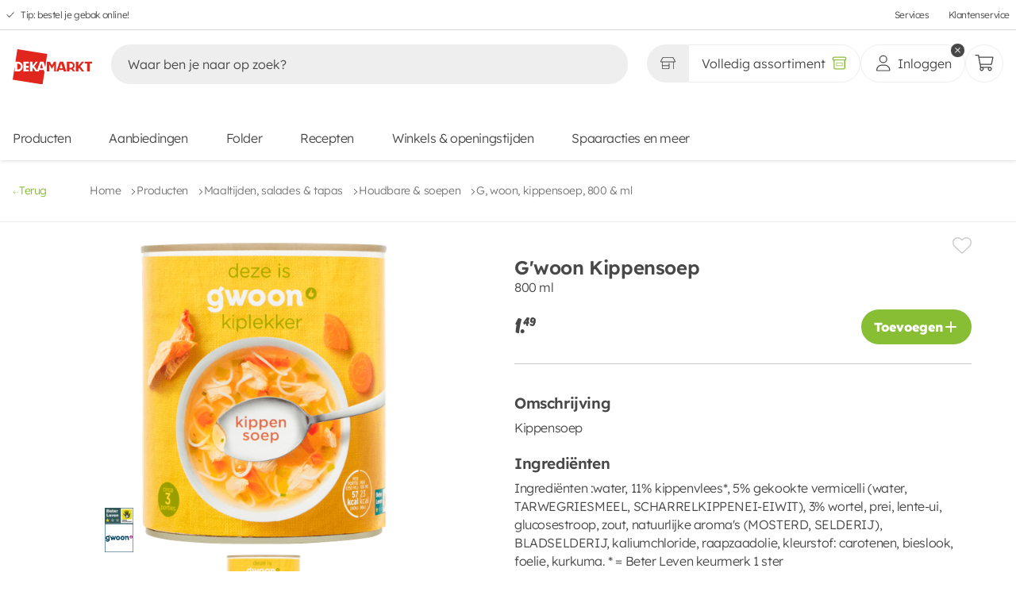

--- FILE ---
content_type: text/html;charset=utf-8
request_url: https://www.dekamarkt.nl/producten/maaltijden-salades-tapas/houdbare-soepen/g-woon-kippensoep-800-ml/85529
body_size: 486473
content:
<!DOCTYPE html><html  lang="nl"><head><meta charset="utf-8"><meta name="viewport" content="width=device-width, initial-scale=1, viewport-fit=cover"><title>G&#x27;woon Kippensoep kopen? Ga naar DekaMarkt</title><link hid="filecdn" rel="preconnect" href="https://web-fileserver.dekamarkt.nl" crossorigin="anonymous"><link rel="preconnect" href="https://fonts.bunny.net"><link rel="preconnect" href="https://web-fileserver.dekamarkt.nl" crossorigin="anonymous"><script async defer>window.dataLayer = window.dataLayer || [];
        function gtag(){dataLayer.push(arguments);}</script><script async>(function(w,d,s,l,i){w[l]=w[l]||[];w[l].push({'gtm.start':new Date().getTime(),event:'gtm.js'});var f=d.getElementsByTagName(s)[0],j=d.createElement(s),dl=l!='dataLayer'?'&l='+l:'';j.async=true;j.src='https://www.googletagmanager.com/gtm.js?id='+i+dl;f.parentNode.insertBefore(j,f);})(window,document,'script','dataLayer','GTM-TWN62F5');</script><link href="https://fonts.bunny.net/css?family=lexend:300,400,600,800,900" rel="stylesheet"><style>[data-v-3f043560]:root{--grid-small-mobile:375px;--grid-medium-mobile:480px;--grid-large-mobile:680px;--grid-small-tablet:766px;--grid-large-tablet:960px;--grid-small-desktop:1024px;--grid-medium-desktop:1280px;--grid-large-desktop:1440px}main[data-v-3f043560]{display:flex;flex-direction:column;margin-bottom:var(--mobile-bottom-navigation-height);min-height:100svh}@media(min-width:766px){main[data-v-3f043560]{margin-bottom:0}}main.basket[data-v-3f043560]{margin-bottom:calc(var(--mobile-bottom-navigation-height) + 6.4rem)}@media(min-width:1024px){main.basket[data-v-3f043560]{margin-bottom:0}}main .header--desktop[data-v-3f043560]{display:none;pointer-events:none}@media(min-width:960px){main .header--desktop[data-v-3f043560]{display:block;pointer-events:all;z-index:2}}main .header--mobile[data-v-3f043560]{background-color:var(--white-color);box-shadow:var(--box-shadow);display:block;pointer-events:all;position:fixed;top:0;width:100%;z-index:4}main .header--mobile.store-page[data-v-3f043560]{box-shadow:none}@media(min-width:960px){main .header--mobile[data-v-3f043560]{display:none;pointer-events:none}}main footer[data-v-3f043560]{margin-top:auto}</style><style>[data-v-0a60b28b]:root{--grid-small-mobile:375px;--grid-medium-mobile:480px;--grid-large-mobile:680px;--grid-small-tablet:766px;--grid-large-tablet:960px;--grid-small-desktop:1024px;--grid-medium-desktop:1280px;--grid-large-desktop:1440px}.header[data-v-0a60b28b]{background-color:var(--white-color);box-shadow:var(--box-shadow);position:sticky;top:0;transition:transform .24s ease-in-out 0s,height .24s ease-in-out 0s;width:100%}.header.hide[data-v-0a60b28b]{transform:translateY(-100%)}.header__content[data-v-0a60b28b]{-moz-column-gap:1.6rem;column-gap:1.6rem;display:flex;flex-wrap:wrap;margin:.8rem 1.6rem;row-gap:0}.header__content h1[data-v-0a60b28b]{margin:0;overflow:hidden;padding:0;text-indent:-9001px}</style><style>[data-v-3f18236d]:root{--grid-small-mobile:375px;--grid-medium-mobile:480px;--grid-large-mobile:680px;--grid-small-tablet:766px;--grid-large-tablet:960px;--grid-small-desktop:1024px;--grid-medium-desktop:1280px;--grid-large-desktop:1440px}.skip-links[data-v-3f18236d]{background-color:var(--white-color);display:flex;flex-direction:column;height:0;left:1.6rem;overflow:hidden;position:absolute;top:1.6rem;width:0;z-index:1000}.skip-links li[data-v-3f18236d]{height:0}.skip-links li a[data-v-3f18236d]{color:var(--black-color);cursor:pointer;font-size:var(--body-m-font-size)}.skip-links li a[data-v-3f18236d]:hover{color:var(--brand-01-color)}.skip-links[data-v-3f18236d]:has(a:focus-visible){border:1px solid var(--grey-04-color);gap:.8rem;height:auto;padding:2.4rem;width:auto}.skip-links:has(a:focus-visible) li[data-v-3f18236d]{height:auto}.skip-links li[data-v-3f18236d]:last-child{border-top:1px solid var(--grey-04-color);margin-top:.8rem;padding-top:1.6rem}</style><style>[data-v-e12249a2]:root{--grid-small-mobile:375px;--grid-medium-mobile:480px;--grid-large-mobile:680px;--grid-small-tablet:766px;--grid-large-tablet:960px;--grid-small-desktop:1024px;--grid-medium-desktop:1280px;--grid-large-desktop:1440px}.offers-link[data-v-e12249a2]{align-items:center;display:flex;gap:.4rem;justify-content:space-between}.offers-link svg[data-v-e12249a2]{color:var(--brand-01-color);height:2rem;width:2rem}.offers-link a[data-v-e12249a2]{color:var(--black-color);cursor:pointer;font-size:var(--body-m-font-size)}.offers-link a[data-v-e12249a2]:hover{color:var(--brand-01-color)}</style><style>.nuxt-icon{height:1em;margin-bottom:.125em;vertical-align:middle;width:1em}.nuxt-icon--fill,.nuxt-icon--fill *{fill:currentColor}</style><style>[data-v-e7278ed2]:root{--grid-small-mobile:375px;--grid-medium-mobile:480px;--grid-large-mobile:680px;--grid-small-tablet:766px;--grid-large-tablet:960px;--grid-small-desktop:1024px;--grid-medium-desktop:1280px;--grid-large-desktop:1440px}.top-bar[data-v-e7278ed2]{border-bottom:1px solid var(--grey-d8-color);display:flex;height:3.8rem;justify-content:space-between}@media(min-width:766px){.top-bar[data-v-e7278ed2]{padding:0 .8rem}}.top-bar ul[data-v-e7278ed2]{font-size:1.2rem;list-style:none;padding:0}.top-bar ul li[data-v-e7278ed2]{margin:0}.top-bar--usps[data-v-e7278ed2],.top-bar--usps ul[data-v-e7278ed2]{display:flex;height:100%}.top-bar--usps ul[data-v-e7278ed2]{list-style:none}.top-bar--usps ul li[data-v-e7278ed2]{align-items:center;display:flex}.top-bar--usps ul li a[data-v-e7278ed2]{color:var(--black-color);margin-left:.8rem;transition:color .12s ease-out 0s}.top-bar--usps ul li a[data-v-e7278ed2]:hover{color:var(--text-color-secondary)}.top-bar--usps ul li[data-v-e7278ed2]:not(:last-of-type){margin-right:3.2rem}.top-bar--usps ul li svg[data-v-e7278ed2]{fill:var(--text-color-secondary);height:1rem;margin-top:.2rem;width:1rem}.top-bar--links[data-v-e7278ed2]{height:100%}.top-bar--links ul[data-v-e7278ed2]{align-items:center;display:flex;height:100%;justify-content:flex-end}.top-bar--links ul li[data-v-e7278ed2]:not(:last-of-type){margin-right:2.4rem}.top-bar--links ul li a[data-v-e7278ed2]{color:var(--black-color);display:block;height:100%;transition:color .12s ease-out 0s}.top-bar--links ul li a[data-v-e7278ed2]:hover{color:var(--text-color-secondary)}</style><style>[data-v-88c2c275]:root{--grid-small-mobile:375px;--grid-medium-mobile:480px;--grid-large-mobile:680px;--grid-small-tablet:766px;--grid-large-tablet:960px;--grid-small-desktop:1024px;--grid-medium-desktop:1280px;--grid-large-desktop:1440px}.logo figure[data-v-88c2c275]{padding-top:1.6rem;position:relative}.logo figure.alternate[data-v-88c2c275]{padding-top:1rem}.logo figure.alternate img[data-v-88c2c275]{width:12rem}@media(min-width:1024px){.logo figure.alternate img[data-v-88c2c275]{width:16rem}}.logo figure img[data-v-88c2c275]{display:block;-o-object-fit:contain;object-fit:contain;width:8.7rem}@media(min-width:1024px){.logo figure img[data-v-88c2c275]{width:10rem}}</style><style>[data-v-011a7207]:root{--grid-small-mobile:375px;--grid-medium-mobile:480px;--grid-large-mobile:680px;--grid-small-tablet:766px;--grid-large-tablet:960px;--grid-small-desktop:1024px;--grid-medium-desktop:1280px;--grid-large-desktop:1440px}.search[data-v-011a7207]{flex-grow:1;margin:0;order:3;overscroll-behavior:none;padding:1rem 0 1.6rem;width:100%}@media(min-width:680px){.search[data-v-011a7207]{border:none;margin:0 .8rem;order:0;transition:width .12s ease-out 0s;width:auto}}.search[data-v-011a7207]:after{background-color:rgba(var(--black-color),.25);content:"";height:100vh;left:0;opacity:0;pointer-events:none;position:absolute;top:0;transition:opacity .12s ease-out 0s;width:100%;z-index:1}.search--container[data-v-011a7207]{border-top-left-radius:2.4rem;border-top-right-radius:2.4rem;position:relative;z-index:2}@media(min-width:1280px){.search--container[data-v-011a7207]{padding:1.6rem;top:-1.6rem}}.search--input-wrapper[data-v-011a7207]{padding:0 1.6rem}@media(min-width:1024px){.search--input-wrapper[data-v-011a7207]{padding:0}}.search--input-wrapper form[data-v-011a7207]{align-items:center;background-color:var(--grey-e-color);border-radius:2.4rem;display:flex;margin:0;padding:0 .6rem 0 0;width:100%}.search--input-wrapper form[data-v-011a7207] input{background:transparent;border:none;width:100%}.search--input-wrapper form[data-v-011a7207] input:focus{outline:none}.search--input-wrapper form[data-v-011a7207] input::-moz-placeholder{color:var(--black-color)}.search--input-wrapper form[data-v-011a7207] input::placeholder{color:var(--black-color)}.search--input-wrapper form .icon[data-v-011a7207]{all:unset;align-items:center;border-radius:100%;cursor:pointer;display:flex;font-size:1.2rem;height:3.6rem;justify-content:center;position:relative;width:3.6rem}.search--input-wrapper form .icon[data-v-011a7207]:focus-visible{outline:auto}.search--input-wrapper form .icon svg[data-v-011a7207]{color:var(--black-color);margin-top:.1rem}.search--input-wrapper form .icon svg.close[data-v-011a7207]{height:1.4rem;width:1.4rem}.search--input-wrapper form .icon svg.search[data-v-011a7207]{height:2.4rem;width:2.4rem}.search--input-wrapper form .icon.loading[data-v-011a7207]{cursor:unset;pointer-events:none}.search--input-wrapper form .icon.loading[data-v-011a7207]:after{animation:rotate-011a7207 1s linear infinite;background:none;border-bottom:.1rem solid rgba(var(--black-color),.2);border-right:.1rem solid rgba(var(--black-color),.2);border-top:.1rem solid rgba(var(--black-color),.2);border:.1rem solid var(--black-color);border-left-color:rgba(var(--black-color),.2);border-radius:50%;content:""!important;height:1.6rem;pointer-events:none;right:.8rem;width:1.6rem}.search--suggestions[data-v-011a7207]{background:var(--white-color);display:none;flex-direction:column;left:0;min-height:3.6rem;overscroll-behavior:none;padding:.8rem 2.4rem 2.4rem;position:absolute;top:11.6rem;width:100%}@media(min-width:375px){.search--suggestions[data-v-011a7207]{padding:0 2.4rem 2.4rem;top:6.4rem}}.search--suggestions__recipe-page .search--suggestions--suggestions[data-v-011a7207]{order:1}.search--suggestions__recipe-page .search--suggestions--products[data-v-011a7207]{border-top:0;order:3}.search--suggestions__recipe-page .search--suggestions--recipes[data-v-011a7207]{border-top:.1rem solid var(--grey-8-color);order:2}.search--suggestions--tip[data-v-011a7207]{padding-top:.8rem}.search--suggestions--tip svg[data-v-011a7207]{margin-right:.4px}.search--suggestions div[class*=--header__][data-v-011a7207]{align-items:center;display:flex;height:6rem;justify-content:space-between}.search--suggestions div[class*=--header__] span[data-v-011a7207]{align-items:center;display:inline-flex;font-weight:600}.search--suggestions div[class*=--header__] span svg[data-v-011a7207]{margin-right:1.2rem;width:1.5rem}.search--suggestions div[class*=--header__] a[data-v-011a7207],.search--suggestions div[class*=--header__] button[data-v-011a7207]{color:var(--brand-01-color);font-family:var(--base-font);height:auto;padding:0;text-decoration:underline}.search--suggestions--suggestions[data-v-011a7207]{margin-bottom:.8rem}.search--suggestions--products[data-v-011a7207]{border-top:1px solid var(--grey-8-color)}.search--suggestions--no-products img[data-v-011a7207]{display:block;margin:24px auto 0}.search__focussed[data-v-011a7207]:after{background-color:var(--white-color);left:0;opacity:1;pointer-events:all;pointer-events:none;position:absolute;top:var(--mobile-header-height)}@media(min-width:1024px){.search__focussed[data-v-011a7207]:after{background-color:var(--black-color);opacity:.4;top:0}.search__focussed .search--mobile-controls[data-v-011a7207]{display:flex;left:0;position:fixed;top:0;width:100%}}.search__focussed .search--container[data-v-011a7207]{background:var(--white-color);box-sizing:border-box;max-height:calc(100vh - env(safe-area-inset-bottom) - 7.3rem);position:relative}@media(min-width:1024px){.search__focussed .search--container[data-v-011a7207]{max-height:unset}}.search__focussed .search--input-wrapper[data-v-011a7207]{background-color:var(--white-color);border-color:var(--grey-b-color);position:sticky;top:0;z-index:1}.search__focussed .search--input-wrapper--icon[data-v-011a7207]{background-color:var(--grey-e-color)}.search__focussed .search--suggestions[data-v-011a7207]{border-bottom-left-radius:2.4rem;border-bottom-right-radius:2.4rem;display:flex;height:calc(100vh - 13.1rem);overflow:auto;padding:.8rem 1.6rem 1.6rem}@media(min-width:1024px){.search__focussed .search--suggestions[data-v-011a7207]{height:unset}}@keyframes rotate-011a7207{0%{transform:rotate(0)}to{transform:rotate(359deg)}}</style><style>[data-v-b24cedd7]:root{--grid-small-mobile:375px;--grid-medium-mobile:480px;--grid-large-mobile:680px;--grid-small-tablet:766px;--grid-large-tablet:960px;--grid-small-desktop:1024px;--grid-medium-desktop:1280px;--grid-large-desktop:1440px}.user-actions[data-v-b24cedd7]{display:flex;gap:2rem;margin-left:auto;padding:1rem 0}</style><style>[data-v-f3120ff0]:root{--grid-small-mobile:375px;--grid-medium-mobile:480px;--grid-large-mobile:680px;--grid-small-tablet:766px;--grid-large-tablet:960px;--grid-small-desktop:1024px;--grid-medium-desktop:1280px;--grid-large-desktop:1440px}.assortment-switcher[data-v-f3120ff0],.assortment-switcher button[data-v-f3120ff0]{display:flex;justify-content:center;position:relative}.assortment-switcher button[data-v-f3120ff0]{align-items:center;background-color:var(--white-color);border:1px solid var(--grey-e-color);border-radius:2.4rem;color:var(--black-color);height:4.8rem;padding:0 1.6rem;width:100%}.assortment-switcher button[data-v-f3120ff0]:not(.generic):hover{background-color:var(--brand-01-color);color:var(--white-color);transition:all .2s ease-in-out}.assortment-switcher button:not(.generic):hover svg[data-v-f3120ff0]{fill:var(--white-color)}.assortment-switcher button.selected[data-v-f3120ff0]:not(:hover):after,.assortment-switcher button.selected[data-v-f3120ff0]:not(:hover):before{color:var(--brand-01-color)}.assortment-switcher button.not-selected[data-v-f3120ff0]:not(:hover){background-color:#eee}.assortment-switcher button.not-selected:not(:hover).assortment-switcher--store[data-v-f3120ff0]{box-shadow:inset -.7rem 0 .7rem -.6rem rgba(var(--black-color),.16)}.assortment-switcher button.not-selected:not(:hover).assortment-switcher--online[data-v-f3120ff0]{box-shadow:inset .7rem 0 .7rem -.6rem rgba(var(--black-color),.16)}.assortment-switcher button.generic[data-v-f3120ff0]{background-color:var(--white-color)!important}.assortment-switcher button.button-store[data-v-f3120ff0]{border-bottom-right-radius:0;border-right:0;border-top-right-radius:0;font-size:1.6rem;font-weight:var(--body-font-weight)}.assortment-switcher button.button-store svg[data-v-f3120ff0]{height:1.9rem;width:1.9rem}.assortment-switcher button.button-store span[data-v-f3120ff0]{display:inline-block;display:none;font-size:1.6rem;margin-left:.8rem;overflow:hidden;text-overflow:ellipsis;white-space:nowrap}@media(min-width:1024px){.assortment-switcher button.button-store span[data-v-f3120ff0]{display:inline}}.assortment-switcher button.button-store.selected svg[data-v-f3120ff0]{color:var(--brand-01-color)}.assortment-switcher button.button-store.selected:hover svg[data-v-f3120ff0]{color:var(--white-color)}.assortment-switcher button.button-generic[data-v-f3120ff0]{border-bottom-left-radius:0;border-top-left-radius:0;font-weight:var(--body-font-weight)}.assortment-switcher button.button-generic svg[data-v-f3120ff0]{height:1.9rem;width:1.9rem}.assortment-switcher button.button-generic.selected svg[data-v-f3120ff0]{color:var(--brand-01-color)}.assortment-switcher button.button-generic.selected:hover svg[data-v-f3120ff0]{color:var(--white-color)}.assortment-switcher button.button-generic span[data-v-f3120ff0]{display:none;font-size:1.6rem;margin-right:.8rem;overflow:hidden;text-overflow:ellipsis;white-space:nowrap}@media(min-width:1024px){.assortment-switcher button.button-generic span[data-v-f3120ff0]{display:inline}}.assortment-switcher--tooltip[data-v-f3120ff0]{display:none}@media(min-width:375px){.assortment-switcher--tooltip[data-v-f3120ff0]{display:block}}</style><style>[data-v-129729c7]:root{--grid-small-mobile:375px;--grid-medium-mobile:480px;--grid-large-mobile:680px;--grid-small-tablet:766px;--grid-large-tablet:960px;--grid-small-desktop:1024px;--grid-medium-desktop:1280px;--grid-large-desktop:1440px}.tooltip[data-v-129729c7]{background:var(--black-color);border-radius:.5rem;box-shadow:0 1rem 1.5rem -.1rem #00000040;color:var(--white-color);max-width:25rem;opacity:0;padding:.8rem 1.6rem;text-align:center;transition:visibility var(--animation-speed),transform var(--animation-speed) ease-out,opacity var(--animation-speed) ease;visibility:hidden;width:var(--v144f0796);will-change:visibility,transform,opacity;z-index:999}.tooltip[data-v-129729c7],.tooltip[data-v-129729c7]:after{left:50%;position:absolute;transform:translate(-50%)}.tooltip[data-v-129729c7]:after{border-left:.8rem solid transparent;border-right:.8rem solid transparent;border-top:.8rem solid var(--black-color);bottom:-.8rem;content:"";transform-origin:center center}.tooltip--green[data-v-129729c7]{background:var(--brand-01-color)}.tooltip--green[data-v-129729c7]:after{border-top-color:var(--brand-01-color)}.tooltip-top[data-v-129729c7]{top:-100%}.tooltip-bottom[data-v-129729c7]{top:calc(100% + .8rem)}.tooltip-bottom[data-v-129729c7]:after{bottom:unset;top:-.8rem;transform:translate(-50%) rotate(180deg)}.tooltip-content span[data-v-129729c7]{font-size:1.2rem;word-wrap:break-word}.tooltip.show[data-v-129729c7]{opacity:1;transform:translate(-50%) translateY(0);transition:visibility 0s,transform var(--animation-speed) ease-out,opacity var(--animation-speed) ease;visibility:visible}</style><style>[data-v-6ba43cd6]:root{--grid-small-mobile:375px;--grid-medium-mobile:480px;--grid-large-mobile:680px;--grid-small-tablet:766px;--grid-large-tablet:960px;--grid-small-desktop:1024px;--grid-medium-desktop:1280px;--grid-large-desktop:1440px}.user-actions--wrapper[data-v-6ba43cd6]{position:relative}.user[data-v-6ba43cd6]{padding:0;width:100%}@media(min-width:1280px){.user[data-v-6ba43cd6]{padding:0 1.6rem}}.user .icon--user[data-v-6ba43cd6]{height:auto;width:2.4rem}.user .icon--close[data-v-6ba43cd6]{width:2.4rem}.user span[data-v-6ba43cd6]{display:none}@media(min-width:1280px){.user span[data-v-6ba43cd6]{display:flex}}</style><style>[data-v-f7f7db90]:root{--grid-small-mobile:375px;--grid-medium-mobile:480px;--grid-large-mobile:680px;--grid-small-tablet:766px;--grid-large-tablet:960px;--grid-small-desktop:1024px;--grid-medium-desktop:1280px;--grid-large-desktop:1440px}.button-round[data-v-f7f7db90],.button-round.basket[data-v-f7f7db90]{padding:0}.button-round.basket svg[data-v-f7f7db90]{height:2.4rem;width:2.4rem}.counter[data-v-f7f7db90]{align-items:center;animation:counter-appear-f7f7db90 .24s cubic-bezier(.17,1.67,.33,1.01);background:var(--brand-01-color);border:1px solid var(--white-color);border-radius:1.2rem;color:var(--white-color);display:flex;font-size:1.3rem;font-weight:600;height:2.4rem;justify-content:center;min-width:2.4rem;padding:0 .5rem;position:absolute;right:0;top:0;transform:translate(30%) translateY(-30%)}@keyframes counter-appear-f7f7db90{0%{transform:scale(0) translate(30%) translateY(-30%)}to{transform:scale(1) translate(30%) translateY(-30%)}}</style><style>[data-v-ee79b06a]:root{--grid-small-mobile:375px;--grid-medium-mobile:480px;--grid-large-mobile:680px;--grid-small-tablet:766px;--grid-large-tablet:960px;--grid-small-desktop:1024px;--grid-medium-desktop:1280px;--grid-large-desktop:1440px}.main-navigation[data-v-ee79b06a]{background:transparent;display:none;flex:0 0 100%;padding-bottom:1.6rem;position:relative;transform:translate(0);z-index:auto}@media(min-width:375px){.main-navigation[data-v-ee79b06a]{display:block;padding-bottom:0}}.main-navigation ul[data-v-ee79b06a]{display:flex;flex-wrap:wrap;list-style:none;padding:0}.main-navigation ul li[data-v-ee79b06a],.main-navigation ul li[data-v-ee79b06a]:first-of-type{margin:0}.main-navigation ul li[data-v-ee79b06a]:not(:last-of-type){margin-right:4.2rem}@media(min-width:1024px){.main-navigation ul li[data-v-ee79b06a]:not(:last-of-type){margin-right:4.8rem}}.main-navigation ul li[data-v-ee79b06a] a{color:var(--black-color);display:block;padding:.8rem 0;transition:opacity .2s ease-in-out}.main-navigation ul li[data-v-ee79b06a] a:after{content:none}.main-navigation ul li[data-v-ee79b06a] a:hover{color:var(--text-color-secondary)}</style><style>[data-v-6a1239c6]:root{--grid-small-mobile:375px;--grid-medium-mobile:480px;--grid-large-mobile:680px;--grid-small-tablet:766px;--grid-large-tablet:960px;--grid-small-desktop:1024px;--grid-medium-desktop:1280px;--grid-large-desktop:1440px}.header[data-v-6a1239c6]{transition:transform .24s ease-in-out 0s,height .24s ease-in-out 0s}.header.hide[data-v-6a1239c6]{transform:translateY(-100%)}.header .search[data-v-6a1239c6]{transition:margin var(--animation-speed) ease-in-out 0s}.header .search.hide[data-v-6a1239c6]{margin-top:-6.8rem}.home[data-v-6a1239c6]{display:flex;flex-wrap:wrap;justify-content:space-between;padding:1rem 1.6rem}.search button[data-v-6a1239c6]{all:unset}</style><style>[data-v-16a77eba]:root{--grid-small-mobile:375px;--grid-medium-mobile:480px;--grid-large-mobile:680px;--grid-small-tablet:766px;--grid-large-tablet:960px;--grid-small-desktop:1024px;--grid-medium-desktop:1280px;--grid-large-desktop:1440px}.bar[data-v-16a77eba]{align-items:center;background:var(--white-color);display:grid;grid-template-columns:4rem 1fr 4rem;height:var(--mobile-header-height-collapsed);padding:0 1.6rem;position:relative;z-index:4}.bar button[data-v-16a77eba]{all:unset;align-items:center;cursor:pointer;display:flex;height:4rem;width:4rem}.bar button svg[data-v-16a77eba]{color:var(--black-color);height:1.4rem;width:1.4rem}.bar span[data-v-16a77eba]{font-size:var(--heading-s-font-size);font-weight:600;line-height:var(--heading-s-line-height);overflow:hidden;text-align:center;text-overflow:ellipsis;white-space:nowrap;width:100%}.bar__action[data-v-16a77eba]{align-items:center;display:flex;height:4rem;width:4rem}.bar__action--left[data-v-16a77eba]{justify-content:flex-start}.bar__action--right[data-v-16a77eba]{justify-content:flex-end}</style><style>[data-v-5116a488]:root{--grid-small-mobile:375px;--grid-medium-mobile:480px;--grid-large-mobile:680px;--grid-small-tablet:766px;--grid-large-tablet:960px;--grid-small-desktop:1024px;--grid-medium-desktop:1280px;--grid-large-desktop:1440px}.breadcrumbs[data-v-5116a488]{align-items:center;border-bottom:1px solid var(--grey-04-color);display:flex;gap:1.2rem;justify-content:flex-start;margin-bottom:2.4rem;padding:2.8rem 0}@media(min-width:766px){.breadcrumbs[data-v-5116a488]{padding:2.8rem 1.6rem}}@media(min-width:1024px){.breadcrumbs[data-v-5116a488]{margin-bottom:0}}.breadcrumbs__mobile[data-v-5116a488]{align-items:flex-start;border-bottom:1px solid var(--grey-04-color);justify-content:flex-start;padding:calc(var(--mobile-header-height) + 2.4rem) 1.6rem 1.4rem 1.6rem}@media(min-width:960px){.breadcrumbs__mobile[data-v-5116a488]{padding:2.4rem 1.6rem 1.4rem}}.breadcrumbs__mobile a[data-v-5116a488]{color:var(--black-color);font-size:var(--body-font-size);font-weight:600;line-height:var(--body-line-height)}.breadcrumbs__mobile a[data-v-5116a488] svg{color:var(--black-color);transition:all var(--transition-speed) ease-in-out;width:1rem}.breadcrumbs--back[data-v-5116a488]{all:unset;align-items:center;color:var(--brand-01-color);cursor:pointer;display:flex;font-size:var(--body-s-font-size);gap:1.2rem;justify-content:space-between;margin-right:5.4rem;transition:color var(--transition-speed) ease-in-out}.breadcrumbs--back[data-v-5116a488]:focus-visible{outline:.1rem solid var(--brand-02-color);outline-offset:.4rem}.breadcrumbs--back[data-v-5116a488]:hover{color:var(--text-color)}.breadcrumbs--back[data-v-5116a488]:hover svg{color:var(--text-color);transform:translate(-3px)}.breadcrumbs--back[data-v-5116a488] svg{color:var(--brand-01-color);margin-top:.4rem;transition:all var(--transition-speed) ease-in-out;width:.8rem}.breadcrumbs span[data-v-5116a488]{align-items:center;display:flex}.breadcrumbs span svg[data-v-5116a488]{height:.8rem;margin-top:.4rem;width:.8rem}.breadcrumbs span a[data-v-5116a488]{color:var(--grey-01-color);cursor:pointer;font-size:var(--body-s-font-size);margin-right:1.2rem;position:relative;transition:color var(--transition-speed) ease-in-out}.breadcrumbs span a[data-v-5116a488]:hover{color:var(--brand-01-color)}.breadcrumbs span a[data-v-5116a488]:last-child{cursor:unset;pointer-events:none}.breadcrumbs__last[data-v-5116a488]{color:var(--grey-01-color);font-size:var(--body-s-font-size)}</style><style>[data-v-afae077b]:root{--grid-small-mobile:375px;--grid-medium-mobile:480px;--grid-large-mobile:680px;--grid-small-tablet:766px;--grid-large-tablet:960px;--grid-small-desktop:1024px;--grid-medium-desktop:1280px;--grid-large-desktop:1440px}section[data-v-afae077b]{padding:0;position:relative}@media(min-width:680px){section[data-v-afae077b]{margin-top:1.6rem;padding-top:0}}@media(min-width:1024px){section[data-v-afae077b]{padding:0 1.6rem 4rem}}section .detail__page[data-v-afae077b]{display:grid;gap:1.6rem;grid-template-columns:1fr;padding:0 1.6rem}@media(min-width:1024px){section .detail__page[data-v-afae077b]{grid-template-columns:1fr 1fr}}section .detail__page .product[data-v-afae077b]{height:100%;overflow:auto;overflow-x:hidden;padding:0;position:sticky;top:10rem}@media(min-width:1024px){section .detail__page .product[data-v-afae077b]{max-height:80rem;padding:0 2.4rem 0 0}section .detail__page .product[data-v-afae077b]::-webkit-scrollbar{width:.3rem}section .detail__page .product[data-v-afae077b]::-webkit-scrollbar-track{background:var(--grey-04-color)}section .detail__page .product[data-v-afae077b]::-webkit-scrollbar-thumb{background:var(--black-color);border-radius:.2rem;cursor:pointer}}section .detail__page .product__images[data-v-afae077b]{min-height:28rem}@media(min-width:1024px){section .detail__page .product__images[data-v-afae077b]{min-height:unset;overflow:hidden}}section .detail__page .product__info[data-v-afae077b]{display:flex;flex-direction:column;gap:.8rem;padding:0 0 2.4rem}section .detail__page .product__info[data-v-afae077b]:first-of-type{border-bottom:1px solid var(--grey-03-color)}section .detail__page .product__info[data-v-afae077b]:nth-of-type(2){margin-top:4rem}section .detail__page .product__info--meta[data-v-afae077b]{display:grid;gap:1.6rem;grid-template-areas:"a b";grid-template-columns:fit-content(40rem) 1fr}section .detail__page .product__info--meta>div[data-v-afae077b]{align-content:center;display:flex;grid-area:b;justify-content:flex-end}section .detail__page .product__info--meta>div button[data-v-afae077b]{all:unset;cursor:pointer}section .detail__page .product__info--meta>div button:hover svg[data-v-afae077b]{color:var(--brand-02-color);cursor:pointer}section .detail__page .product__info--meta>div button svg[data-v-afae077b]{color:var(--grey-03-color);height:2.4rem;transition:color var(--transition-speed) ease-out;width:2.4rem}section .detail__page .product__info--meta>div button.saved svg[data-v-afae077b]{color:var(--brand-02-color)}section .detail__page .product__info--meta>div button.saved svg[data-v-afae077b]:hover{color:var(--grey-03-color)}section .detail__page .product__info--meta .chip[data-v-afae077b]{align-items:center;background-color:var(--brand-02-color);border-radius:var(--border-radius);color:var(--white-color);display:flex;font-family:var(--price-font-family);font-size:1.6rem;font-weight:500;grid-area:a;justify-content:center;line-height:1;padding:.4rem .6rem}section .detail__page .product__info h1[data-v-afae077b]{font-size:2.4rem;font-weight:600;line-height:1.2}section .detail__page .product__info h4[data-v-afae077b]{font-size:var(--heading-s-font-size);font-weight:600;line-height:1;margin-bottom:1rem}section .detail__page .product__info p[data-v-afae077b]{margin-top:0}section .detail__page .product__info .actions[data-v-afae077b]{align-items:center;display:flex;justify-content:space-between;margin-top:1.6rem}section .detail__page .product__info .actions__types[data-v-afae077b]{display:flex;flex-direction:column;gap:1.6rem;position:relative}section .detail__page .product__info .actions__types[data-v-afae077b] select{margin-bottom:3.4rem;margin-top:-7.8rem;padding:0 4rem 0 1.6rem;width:-moz-fit-content;width:fit-content}section .detail__page .product__info .actions strong[data-v-afae077b]{font-size:1.6rem;font-weight:600;line-height:1.6}section .detail__page .product__details[data-v-afae077b]{border-bottom:1px solid var(--grey-03-color);padding:4rem 0}section .detail__page .product__details+div[data-v-afae077b]{margin-top:4rem}section .detail__page .product__details+div~div[data-v-afae077b]{margin-top:2.4rem}section .detail__page .product__details--meta[data-v-afae077b]{align-items:center;display:flex;gap:1.6rem;margin-bottom:4rem}section .detail__page .product__details--meta img[data-v-afae077b],section .detail__page .product__details--meta svg[data-v-afae077b]{height:4rem;width:7.8rem}section .detail__page .product__details--meta a[data-v-afae077b]{color:var(--brand-01-color);font-size:var(--body-s-font-size);line-height:var(--body-s-line-height);text-decoration-line:underline;text-underline-offset:.2rem;transition:color var(--transition-speed) ease-out}section .detail__page .product__details--meta a[data-v-afae077b]:hover{color:var(--brand-01-hover-color)}section .detail__page .product__details p[data-v-afae077b]{margin-bottom:4rem}section .detail__page .product__details[data-v-afae077b] ul li{list-style:disc;margin-left:2.4rem}section .detail__page .product__details span.offer-runtime[data-v-afae077b]{color:var(--brand-02-color);font-size:var(--body-s-font-size);line-height:var(--body-s-line-height);margin-top:4rem}</style><style>[data-v-95c4f7d9]:root{--grid-small-mobile:375px;--grid-medium-mobile:480px;--grid-large-mobile:680px;--grid-small-tablet:766px;--grid-large-tablet:960px;--grid-small-desktop:1024px;--grid-medium-desktop:1280px;--grid-large-desktop:1440px}footer[data-v-95c4f7d9]{background-color:var(--grey-04-color);display:flex;isolation:isolate;padding-bottom:0;position:relative}footer .container[data-v-95c4f7d9]{display:flex;flex-direction:column;margin:0 auto;padding:4rem 2.4rem 0}@media(min-width:766px){footer .container[data-v-95c4f7d9]{max-width:var(--grid-large-desktop);padding:4rem 3.2rem 0}}footer .container__wrapper[data-v-95c4f7d9]{display:flex;flex-direction:column;gap:4rem;padding:0 0 4rem}@media(min-width:766px){footer .container__wrapper[data-v-95c4f7d9]{gap:8rem}}@media(min-width:1024px){footer .container__wrapper[data-v-95c4f7d9]{flex-direction:row;gap:10rem}}@media(min-width:1280px){footer .container__wrapper[data-v-95c4f7d9]{gap:20rem}}footer .container__wrapper--left[data-v-95c4f7d9],footer .container__wrapper--right[data-v-95c4f7d9]{display:flex;flex-direction:column}footer .container__wrapper--right[data-v-95c4f7d9]{gap:6.4rem;width:100%}@media(min-width:1024px){footer .container__wrapper--right[data-v-95c4f7d9]{gap:8rem}}footer .background[data-v-95c4f7d9]{bottom:0;display:none;height:12rem;pointer-events:none;position:absolute;width:100%}@media(min-width:1024px){footer .background[data-v-95c4f7d9]{display:block}}footer .background[data-v-95c4f7d9]:before{display:none}@media(min-width:1024px){footer .background[data-v-95c4f7d9]:before{background:url(/_nuxt/footer_desktop_background.B9HlL00z.png),var(--brand-01-color);background-repeat:no-repeat;background-size:cover;bottom:0;clip-path:polygon(0 0,0 100%,100% 100%,100% 63%,30% 63%,31% 33%);content:"";display:block;height:300%;position:absolute;width:100%;z-index:-1}}@media print{footer[data-v-95c4f7d9]{display:none}}</style><style>[data-v-1b0aa00d]:root{--grid-small-mobile:375px;--grid-medium-mobile:480px;--grid-large-mobile:680px;--grid-small-tablet:766px;--grid-large-tablet:960px;--grid-small-desktop:1024px;--grid-medium-desktop:1280px;--grid-large-desktop:1440px}.newsletter-card[data-v-1b0aa00d]{align-items:flex-start;align-self:stretch;background:var(--white-color);border-radius:var(--border-radius-medium);display:flex;flex-direction:column;padding:4rem 3.2rem 3.2rem}.newsletter-card label[data-v-1b0aa00d]{font-size:var(--body-l-font-size);font-weight:var(--body-l-font-weight);line-height:var(--body-l-line-height)}.newsletter-card p[data-v-1b0aa00d]{margin-top:1.6rem}.newsletter-card input[data-v-1b0aa00d]{border:1px solid var(--grey-02-color);height:4rem;margin-top:4rem;padding:1.2rem 1rem;width:100%}.newsletter-card input[data-v-1b0aa00d]::-moz-placeholder{color:var(--grey-02-color)}.newsletter-card input[data-v-1b0aa00d]::placeholder{color:var(--grey-02-color)}.newsletter-card input[data-v-1b0aa00d]:focus,.newsletter-card input[data-v-1b0aa00d]:focus-visible{outline:.1rem solid var(--brand-02-color);outline-offset:.4rem}.newsletter-card small[data-v-1b0aa00d]{color:var(--error-color);padding:.4rem}.newsletter-card .button[data-v-1b0aa00d]{align-self:flex-end;display:flex;margin-top:1.6rem}</style><style>[data-v-54bb69e6]:root{--grid-small-mobile:375px;--grid-medium-mobile:480px;--grid-large-mobile:680px;--grid-small-tablet:766px;--grid-large-tablet:960px;--grid-small-desktop:1024px;--grid-medium-desktop:1280px;--grid-large-desktop:1440px}.dialog-overlay[data-v-54bb69e6]{--dialog-transition-timing:calc(var(--v7b463308)*1ms);align-items:center;animation:fadeIn-54bb69e6 var(--dialog-transition-timing) ease-out forwards;background-color:transparent;display:flex;height:100%;justify-content:center;left:0;position:fixed;top:0;width:100%;z-index:9}.dialog-overlay .dialog[data-v-54bb69e6]{background-color:var(--white-color);border-radius:var(--border-radius);display:flex;flex-direction:column;max-width:75.2rem;position:relative}.dialog-overlay .dialog .content[data-v-54bb69e6]{align-items:center;display:flex;justify-content:flex-start;padding:0 2.4rem 2.4rem;width:100%}@media(min-width:1024px){.dialog-overlay .dialog .content[data-v-54bb69e6]{justify-content:center;padding:0 5.4rem 5.4rem}}.dialog-overlay .dialog__actions[data-v-54bb69e6]{display:flex;justify-content:flex-end;padding:2.4rem 2.4rem 0;width:100%}.dialog-overlay .dialog__actions.space-between[data-v-54bb69e6]{justify-content:space-between}.dialog-overlay .dialog__actions button[data-v-54bb69e6]{all:unset;cursor:pointer}.dialog-overlay .dialog__actions button>svg[data-v-54bb69e6]{fill:var(--black-color);height:1.6rem;width:1.6rem}.dialog-overlay.as-drawer[data-v-54bb69e6]{align-items:flex-end;display:flex;padding-bottom:0;pointer-events:auto}.dialog-overlay.as-drawer .dialog[data-v-54bb69e6]{animation:slideUp-54bb69e6 var(--dialog-transition-timing) ease-out forwards;background-color:var(--white-color);position:relative;width:100%}.dialog-overlay.as-drawer.hide[data-v-54bb69e6]{animation:fadeOut-54bb69e6 var(--dialog-transition-timing) ease-out forwards}.dialog-overlay.as-drawer.hide .dialog[data-v-54bb69e6]{animation:slideDown-54bb69e6 var(--dialog-transition-timing) ease-out forwards}@keyframes slideUp-54bb69e6{0%{transform:translateY(100%)}to{transform:translateY(0)}}@keyframes slideDown-54bb69e6{0%{transform:translateY(0)}to{transform:translateY(100%)}}@keyframes fadeIn-54bb69e6{0%{background:transparent}to{background:#0006}}@keyframes fadeOut-54bb69e6{0%{background:#0006}to{background:transparent}}</style><style>[data-v-9afb7bbc]:root{--grid-small-mobile:375px;--grid-medium-mobile:480px;--grid-large-mobile:680px;--grid-small-tablet:766px;--grid-large-tablet:960px;--grid-small-desktop:1024px;--grid-medium-desktop:1280px;--grid-large-desktop:1440px}.footer__desktop[data-v-9afb7bbc]{width:100%}.footer__desktop--top[data-v-9afb7bbc]{display:flex;flex-direction:column;gap:2.4rem;justify-content:space-between}@media(min-width:1024px){.footer__desktop--top[data-v-9afb7bbc]{flex-direction:row;gap:0}}.footer__desktop--top__category[data-v-9afb7bbc]{align-items:flex-start;display:flex;flex-direction:column;gap:1.6rem;justify-content:flex-start}@media(min-width:1024px){.footer__desktop--top__category[data-v-9afb7bbc]{gap:0}}.footer__desktop--top__category.open .footer__desktop--top__category.sublinks[data-v-9afb7bbc]{display:flex}.footer__desktop--top__category h4[data-v-9afb7bbc]{align-items:center;display:flex;flex-direction:row;font-size:var(--heading-s-font-size);font-weight:var(--heading-font-weight);justify-content:space-between;width:100%}@media(min-width:1024px){.footer__desktop--top__category h4[data-v-9afb7bbc]{margin-bottom:1.2rem;width:unset}}.footer__desktop--top__category h4 .icon--arrow-down[data-v-9afb7bbc]{display:block;height:2rem;transition:all .2s ease-in-out;width:2rem}@media(min-width:1024px){.footer__desktop--top__category h4 .icon--arrow-down[data-v-9afb7bbc]{display:none}}.footer__desktop--top__category h4.open .icon--arrow-down[data-v-9afb7bbc]{transform:rotate(-180deg)}.footer__desktop--top__category .sublinks[data-v-9afb7bbc]{align-items:flex-start;display:flex;display:none;flex-direction:column;gap:.8rem;justify-content:flex-start}@media(min-width:1024px){.footer__desktop--top__category .sublinks[data-v-9afb7bbc]{display:flex}}.footer__desktop--top__category--sublink[data-v-9afb7bbc]{color:var(--black-color);display:block;line-height:1.5;white-space:nowrap}.footer__desktop--top__category--sublink[data-v-9afb7bbc]:hover{color:var(--text-color-secondary)}</style><style>[data-v-f7a1874d]:root{--grid-small-mobile:375px;--grid-medium-mobile:480px;--grid-large-mobile:680px;--grid-small-tablet:766px;--grid-large-tablet:960px;--grid-small-desktop:1024px;--grid-medium-desktop:1280px;--grid-large-desktop:1440px}.footer__bottom[data-v-f7a1874d]{align-items:flex-start;display:flex;flex-direction:column;gap:4rem;justify-content:flex-start}@media(min-width:1024px){.footer__bottom[data-v-f7a1874d]{align-items:center;flex-direction:row;justify-content:space-between}}.footer__bottom--content[data-v-f7a1874d]{display:flex;flex-wrap:wrap;gap:1.6rem;margin:.8rem}.footer__bottom--content img[data-v-f7a1874d]{height:7.8rem;-o-object-fit:cover;object-fit:cover;width:24rem}@media(min-width:1024px){.footer__bottom--content img[data-v-f7a1874d]{height:10rem}}.footer__bottom--content[data-v-f7a1874d] svg{height:6rem;width:13rem}@media(min-width:1024px){.footer__bottom--content[data-v-f7a1874d] svg{height:8rem;width:19rem}}</style><style>[data-v-978e4e07]:root{--grid-small-mobile:375px;--grid-medium-mobile:480px;--grid-large-mobile:680px;--grid-small-tablet:766px;--grid-large-tablet:960px;--grid-small-desktop:1024px;--grid-medium-desktop:1280px;--grid-large-desktop:1440px}h4[data-v-978e4e07]{color:var(--black-color);font-size:var(--heading-s-font-size);font-weight:var(--heading-font-weight);line-height:1}h4~div[data-v-978e4e07]{margin-top:2.4rem}.socials[data-v-978e4e07]{display:flex;flex-direction:column}.socials__wrapper[data-v-978e4e07]{display:flex;flex-wrap:wrap;gap:.8rem}</style><style>[data-v-82b8e5f7]:root{--grid-small-mobile:375px;--grid-medium-mobile:480px;--grid-large-mobile:680px;--grid-small-tablet:766px;--grid-large-tablet:960px;--grid-small-desktop:1024px;--grid-medium-desktop:1280px;--grid-large-desktop:1440px}.social[data-v-82b8e5f7]{border:.1rem solid var(--grey-01-color);border-radius:100%;height:4rem;position:relative;transition:border-color var(--transition-speed) ease-out;width:4rem}.social[data-v-82b8e5f7]:hover{border-color:var(--brand-01-color)}.social:hover svg[data-v-82b8e5f7]{color:var(--brand-01-color)}.social a[data-v-82b8e5f7]{align-items:center;display:flex;height:100%;justify-content:center}.social a svg[data-v-82b8e5f7]{color:var(--grey-01-color);height:2.4rem;transition:color var(--transition-speed) ease-out;width:2.4rem}</style><style>[data-v-e58ecee8]:root{--grid-small-mobile:375px;--grid-medium-mobile:480px;--grid-large-mobile:680px;--grid-small-tablet:766px;--grid-large-tablet:960px;--grid-small-desktop:1024px;--grid-medium-desktop:1280px;--grid-large-desktop:1440px}.legal-bar[data-v-e58ecee8]{background:url(/_nuxt/footer_mobile_background.BG8m8ijZ.png),var(--brand-01-color);background-repeat:no-repeat;background-size:cover;margin:0 -1.6rem}@media(min-width:1024px){.legal-bar[data-v-e58ecee8]{background:none;margin:0}}.legal-bar--inner[data-v-e58ecee8]{display:flex;flex-direction:column;gap:.8rem;margin:0 auto;padding:3.2rem 2.4rem}@media(min-width:1024px){.legal-bar--inner[data-v-e58ecee8]{flex-direction:row;gap:3.2rem;padding:4.8rem 0}}.legal-bar--inner a[data-v-e58ecee8]{color:var(--white-color)}.legal-bar--inner button[data-v-e58ecee8]{all:unset;color:var(--white-color);cursor:pointer}</style><style>[data-v-23fe5759]:root{--grid-small-mobile:375px;--grid-medium-mobile:480px;--grid-large-mobile:680px;--grid-small-tablet:766px;--grid-large-tablet:960px;--grid-small-desktop:1024px;--grid-medium-desktop:1280px;--grid-large-desktop:1440px}.navigation__mobile[data-v-23fe5759]{background-color:var(--white-color);bottom:0;box-shadow:4px 0 4px #1e1e1e29;display:flex;height:var(--mobile-bottom-navigation-height);left:0;position:fixed;right:0;z-index:3}@media(min-width:1024px){.navigation__mobile[data-v-23fe5759]{display:none}}.navigation__mobile ul[data-v-23fe5759]{display:flex;justify-content:space-evenly;list-style:none;margin:0;padding:0;width:100%}.navigation__mobile ul li[data-v-23fe5759]{margin:0;position:relative;width:20%}.navigation__mobile ul li .link[data-v-23fe5759]{align-items:center;color:var(--black-color);display:flex;flex-direction:column;font-weight:400;gap:.4rem;height:100%;justify-content:center;padding:0 .8rem;text-decoration:none}.navigation__mobile ul li .link[data-v-23fe5759]:focus,.navigation__mobile ul li .link[data-v-23fe5759]:hover{outline:none}.navigation__mobile ul li .link.router-link-active span[data-v-23fe5759],.navigation__mobile ul li .link.router-link-exact-active span[data-v-23fe5759],.navigation__mobile ul li .link:focus span[data-v-23fe5759],.navigation__mobile ul li .link:focus svg[data-v-23fe5759],.navigation__mobile ul li .link:hover span[data-v-23fe5759],.navigation__mobile ul li .link:hover svg[data-v-23fe5759]{color:var(--brand-02-color)}.navigation__mobile ul li .link.router-link-active svg[data-v-23fe5759],.navigation__mobile ul li .link.router-link-exact-active svg[data-v-23fe5759]{fill:var(--brand-02-color)}.navigation__mobile ul li .link svg[data-v-23fe5759]{fill:var(--black-color);height:2.4rem;width:2.4rem}.navigation__mobile ul li .link span[data-v-23fe5759]{font-size:var(--body-xs-font-size)}.navigation__mobile ul li .count[data-v-23fe5759]{align-items:center;background-color:var(--brand-01-color);border-radius:1.6rem;color:var(--white-color)!important;display:flex;font-size:.8rem;font-weight:600;height:1.8rem;justify-content:center;min-width:1.8rem;padding:0 .4rem;position:absolute;right:50%;right:1.6rem;top:.4rem}@media(min-width:766px){.navigation__mobile ul li .count[data-v-23fe5759]{right:5rem;top:.4rem}}.navigation__mobile ul li .count.highlight[data-v-23fe5759]{animation:scale-23fe5759 var(--transition-speed) ease-out;font-size:var(--body-s-font-size);transform-origin:2.4rem}@keyframes scale-23fe5759{0%{transform:scale(.5);transform-origin:center center}80%{transform:scale(1.5);transform-origin:center center}to{transform:scale(1);transform-origin:center center}}</style><style>[data-v-97007870]:root{--grid-small-mobile:375px;--grid-medium-mobile:480px;--grid-large-mobile:680px;--grid-small-tablet:766px;--grid-large-tablet:960px;--grid-small-desktop:1024px;--grid-medium-desktop:1280px;--grid-large-desktop:1440px}button[data-v-97007870]{display:none}@media(min-width:1024px){button[data-v-97007870]{align-items:center;background-color:var(--white-color);border:1px solid var(--brand-01-color);bottom:-5.6rem;cursor:pointer;display:flex;height:4.8rem;justify-content:center;padding:0;position:fixed;right:1.5rem;transition:bottom var(--transition-speed-fast) ease-out,background-color var(--transition-speed) ease-out,border var(--transition-speed) ease-out,transform var(--transition-speed) ease-out;width:4.8rem;z-index:10}button[data-v-97007870]:hover{background-color:var(--brand-01-color);border:1px solid var(--white-color)}button:hover svg[data-v-97007870]{color:var(--white-color)}button.show[data-v-97007870]{bottom:3rem}button svg[data-v-97007870]{color:var(--brand-01-color);height:1.6rem;width:1.6rem}}</style><style>[data-v-951132e2]:root{--grid-small-mobile:375px;--grid-medium-mobile:480px;--grid-large-mobile:680px;--grid-small-tablet:766px;--grid-large-tablet:960px;--grid-small-desktop:1024px;--grid-medium-desktop:1280px;--grid-large-desktop:1440px}.carousel__wrapper[data-v-951132e2]{display:grid;position:relative}.carousel__wrapper .logos[data-v-951132e2]{bottom:2.8rem;display:flex;flex-direction:column;gap:.8rem;left:0;position:absolute;z-index:1}.carousel__wrapper .logos img[data-v-951132e2]{width:3.6rem}.carousel__content[data-v-951132e2]{display:flex;gap:1.6rem;overflow:scroll;scroll-behavior:smooth;scroll-snap-type:x mandatory}.carousel__content[data-v-951132e2]::-webkit-scrollbar{display:none}@media(min-width:766px){.carousel__content[data-v-951132e2]{display:none}}.carousel__content--item[data-v-951132e2]{display:flex;flex-shrink:0;justify-content:center;padding:2rem 0;scroll-snap-align:center;width:100%}.carousel__content--item img[data-v-951132e2]{margin:auto;width:28rem}.carousel__selector[data-v-951132e2]{display:flex;flex-wrap:wrap;gap:.8rem;justify-content:center}@media(min-width:1024px){.carousel__selector[data-v-951132e2]{display:none}}.carousel__selector .dot[data-v-951132e2]{background-color:var(--grey-03-color);border-radius:var(--border-radius-round);display:flex;height:.8rem;width:.8rem}.carousel__selector .dot.active[data-v-951132e2]{background-color:var(--brand-01-color)}</style><style>[data-v-5ed40616]:root{--grid-small-mobile:375px;--grid-medium-mobile:480px;--grid-large-mobile:680px;--grid-small-tablet:766px;--grid-large-tablet:960px;--grid-small-desktop:1024px;--grid-medium-desktop:1280px;--grid-large-desktop:1440px}.product__images[data-v-5ed40616]{align-items:center;display:none;flex-direction:column;gap:1.6rem;position:relative}@media(min-width:766px){.product__images[data-v-5ed40616]{display:flex}}.product__images--wrapper[data-v-5ed40616]{align-items:center;display:flex;justify-content:center;position:relative}.product__images--wrapper .logos[data-v-5ed40616]{bottom:0;display:flex;flex-direction:column;gap:.8rem;left:0;position:absolute;z-index:1}.product__images--wrapper .logos img[data-v-5ed40616]{width:3.6rem}.product__images--wrapper img[data-v-5ed40616]{cursor:pointer}.product__images--wrapper img.main[data-v-5ed40616]{height:40rem;width:40rem}.product__images--selector[data-v-5ed40616]{align-content:center;position:relative;width:40.2rem}.product__images--selector>div[data-v-5ed40616]{display:flex;gap:1.4rem;justify-content:center;overflow-x:scroll;scroll-behavior:smooth;scroll-snap-type:x mandatory;width:100%}.product__images--selector>div[data-v-5ed40616]::-webkit-scrollbar{display:none}.product__images--selector>div.carousel[data-v-5ed40616]{justify-content:flex-start}.product__images--selector>div button[data-v-5ed40616]{all:unset;flex-shrink:0;padding-bottom:1.4rem;scroll-snap-align:center}.product__images--selector>div button.selected[data-v-5ed40616]{border-bottom:2px solid var(--brand-01-color)}.product__images--selector>div button img[data-v-5ed40616]{height:12rem;width:12rem}.controls[data-v-5ed40616]{position:absolute;top:4.2rem;z-index:1}.controls button[data-v-5ed40616]:focus-visible{outline:.1rem solid var(--brand-02-color);outline-offset:.4rem}.controls__left[data-v-5ed40616]{box-shadow:0 1px 4px #0003;left:-2rem}@media(min-width:766px){.controls__left[data-v-5ed40616]{display:none}}@media(min-width:1024px){.controls__left[data-v-5ed40616]{display:flex}}.controls__right[data-v-5ed40616]{box-shadow:0 1px 3px #0003;right:-2rem}@media(min-width:766px){.controls__right[data-v-5ed40616]{display:none}}@media(min-width:1024px){.controls__right[data-v-5ed40616]{display:flex}}</style><style>[data-v-deee1317]:root{--grid-small-mobile:375px;--grid-medium-mobile:480px;--grid-large-mobile:680px;--grid-small-tablet:766px;--grid-large-tablet:960px;--grid-small-desktop:1024px;--grid-medium-desktop:1280px;--grid-large-desktop:1440px}.price__label[data-v-deee1317]{display:flex;flex-direction:row}.price__label--regular[data-v-deee1317]{display:flex}.price__label--regular span[data-v-deee1317]{font-family:var(--price-font-family);font-size:2.8rem;line-height:1}.price__label--regular small[data-v-deee1317]{transform:translate(-2px)}.price__label--regular small span[data-v-deee1317]{font-size:1.6rem;line-height:1}</style><style>[data-v-716b51a5]:root{--grid-small-mobile:375px;--grid-medium-mobile:480px;--grid-large-mobile:680px;--grid-small-tablet:766px;--grid-large-tablet:960px;--grid-small-desktop:1024px;--grid-medium-desktop:1280px;--grid-large-desktop:1440px}.controller[data-v-716b51a5]{--animation-speed:.1s;--controller-size:32px;display:inline-flex;gap:8px;justify-content:flex-end;overflow:hidden}.controller--input[data-v-716b51a5]{-moz-appearance:textfield;border:1px solid var(--grey-03-color);border-radius:calc(var(--controller-size)/2);box-sizing:border-box;color:var(--brand-01-color);cursor:auto;display:inline-block;flex:1 0 auto;font-size:16px;height:var(--controller-size);padding:0;pointer-events:none;text-align:center;transition:width .1s ease-out 0s;width:var(--controller-size)}.controller--input[data-v-716b51a5]::-webkit-inner-spin-button,.controller--input[data-v-716b51a5]::-webkit-outer-spin-button{-webkit-appearance:none;margin:0}.controller--input[data-v-716b51a5]:focus{border-color:var(--brand-01-color);outline:none}.controller--input[data-v-716b51a5]:disabled{border-color:var(--grey-03-color);color:var(--grey-03-color);cursor:not-allowed;pointer-events:none}.controller--input--medium[data-v-716b51a5]{width:calc(var(--controller-size) + 8px)}.controller--input--large[data-v-716b51a5]{width:calc(var(--controller-size) + 16px)}@media(min-width:1024px){.controller--input[data-v-716b51a5]{pointer-events:all}}.controller button[data-v-716b51a5]{align-items:center;border:1px solid var(--brand-01-color);border-radius:50%;box-shadow:none;cursor:pointer;display:flex;flex:0 0 var(--controller-size);font-family:var(--icon-font);font-size:10.5px;height:var(--controller-size);justify-content:center;padding:0;width:var(--controller-size)}.controller button[data-v-716b51a5]:focus-visible{border:1px solid var(--brand-02-color);outline:none}.controller button.controller--add[data-v-716b51a5]{background-color:var(--brand-01-color);color:var(--white-color)}.controller button.controller--add>svg[data-v-716b51a5]{color:var(--white-color);margin-top:.1rem}.controller button.controller--remove[data-v-716b51a5]{background-color:var(--white-color);color:var(--brand-01-color)}.controller button.controller--remove>svg[data-v-716b51a5]{color:var(--brand-01-color);height:1.4rem;margin-top:0;width:auto}.controller button.controller--delete[data-v-716b51a5]{border:1px solid var(--brand-02-color)}.controller button.controller--delete>svg[data-v-716b51a5]{color:var(--brand-02-color)}.controller button[data-v-716b51a5]:disabled{background-color:var(--white-color);border-color:var(--grey-03-color);color:var(--white-color);cursor:not-allowed;pointer-events:none}.controller button:disabled svg[data-v-716b51a5]{color:var(--grey-03-color)}.controller svg[data-v-716b51a5]{height:1.6rem;margin-top:.4rem;width:1.6rem}.controller--input-animation-enter-active[data-v-716b51a5],.controller--remove-button-animation-enter-active[data-v-716b51a5]{transition:opacity var(--animation-speed) cubic-bezier(.25,.46,.45,.94),transform var(--animation-speed) cubic-bezier(.25,.46,.45,.94)}.controller--input-animation-leave-active[data-v-716b51a5],.controller--remove-button-animation-leave-active[data-v-716b51a5]{transition:opacity var(--animation-speed) cubic-bezier(.55,.085,.68,.53),transform var(--animation-speed) cubic-bezier(.55,.085,.68,.53)}.controller--input-animation-enter-from[data-v-716b51a5],.controller--input-animation-leave-to[data-v-716b51a5],.controller--remove-button-animation-enter-from[data-v-716b51a5],.controller--remove-button-animation-leave-to[data-v-716b51a5]{opacity:0;transform:translate(32px)}.controller--input-animation-leave-active[data-v-716b51a5],.controller--remove-button-animation-enter-active[data-v-716b51a5]{transition-delay:calc(var(--animation-speed)/2)}.controller--add-button-animation-enter-active[data-v-716b51a5]{transition:opacity var(--animation-speed) cubic-bezier(.25,.46,.45,.94),margin-right var(--animation-speed) cubic-bezier(.25,.46,.45,.94)}.controller--add-button-animation-leave-active[data-v-716b51a5]{transition:opacity var(--animation-speed) cubic-bezier(.55,.085,.68,.53),margin-right var(--animation-speed) cubic-bezier(.55,.085,.68,.53);transition-delay:calc(var(--animation-speed)/2)}.controller--add-button-animation-enter-from[data-v-716b51a5],.controller--add-button-animation-leave-to[data-v-716b51a5]{margin-right:-32px;opacity:0}.button--large[data-v-716b51a5]{align-items:center;background-color:var(--brand-01-color);border-radius:.4rem;border-radius:9.9rem;color:var(--white-color);cursor:pointer;display:flex;font-weight:700;gap:.8rem;justify-content:center;padding:1rem 1.6rem;transition:background-color var(--animation-speed) ease-out}.button--large[data-v-716b51a5]:hover{background-color:var(--brand-01-hover-color)}.button--large>svg[data-v-716b51a5]{height:2rem;margin-top:.2rem;width:2rem}</style><style>[data-v-7fa1aeba]:root{--grid-small-mobile:375px;--grid-medium-mobile:480px;--grid-large-mobile:680px;--grid-small-tablet:766px;--grid-large-tablet:960px;--grid-small-desktop:1024px;--grid-medium-desktop:1280px;--grid-large-desktop:1440px}.nutritional__info[data-v-7fa1aeba]{border-bottom:1px solid var(--grey-01-color);display:flex;justify-content:space-between;padding:1.2rem 0}.nutritional__info h5[data-v-7fa1aeba],.nutritional__info span[data-v-7fa1aeba]{color:var(--black-color);font-size:var(--body-m-font-size);font-weight:600;line-height:var(--body-m-line-height)}ul[data-v-7fa1aeba]{margin:0;padding:0}ul li[data-v-7fa1aeba]{list-style-type:none;padding:1.2rem 0}ul li[data-v-7fa1aeba]:not(:last-child){border-bottom:1px solid var(--grey-04-color)}ul li div[data-v-7fa1aeba]{display:flex;justify-content:space-between}ul li ul[data-v-7fa1aeba]{margin-left:.8rem}@media(min-width:1024px){ul li ul[data-v-7fa1aeba]{margin-left:1.6rem}}ul li ul li[data-v-7fa1aeba]{border:none}</style><style>[data-v-2e1bc7f5]:root{--grid-small-mobile:375px;--grid-medium-mobile:480px;--grid-large-mobile:680px;--grid-small-tablet:766px;--grid-large-tablet:960px;--grid-small-desktop:1024px;--grid-medium-desktop:1280px;--grid-large-desktop:1440px}.dropdown[data-v-2e1bc7f5]{border-bottom:1px solid var(--grey-03-color)}.dropdown.open[data-v-2e1bc7f5]{padding-bottom:2.4rem}.dropdown.open svg[data-v-2e1bc7f5]{transform:rotate(180deg)}.dropdown__header[data-v-2e1bc7f5]{align-content:center;cursor:pointer;display:flex;justify-content:space-between;list-style-type:none;outline:none;padding:2.4rem 0}.dropdown__header[data-v-2e1bc7f5]::-webkit-details-marker{display:none}.dropdown__header h4[data-v-2e1bc7f5]{font-size:var(--heading-s-font-size);line-height:1}.dropdown__header svg[data-v-2e1bc7f5]{transition:all var(--transition-speed) ease-out;width:1.6rem}.dropdown__content[data-v-2e1bc7f5]{display:flex;flex-direction:column;margin:0;overflow:hidden;padding:0;transition:height var(--transition-speed) ease-out}</style><style>[data-v-5e05673b]:root{--grid-small-mobile:375px;--grid-medium-mobile:480px;--grid-large-mobile:680px;--grid-small-tablet:766px;--grid-large-tablet:960px;--grid-small-desktop:1024px;--grid-medium-desktop:1280px;--grid-large-desktop:1440px}h5[data-v-5e05673b],span[data-v-5e05673b]{color:var(--black-color);font-size:var(--body-m-font-size);font-weight:600;line-height:var(--body-m-line-height)}</style><link rel="stylesheet" href="/_nuxt/entry.CgFeOvv_.css" crossorigin><link rel="modulepreload" as="script" crossorigin href="/_nuxt/DqpXITgR.js"><link rel="modulepreload" as="script" crossorigin href="/_nuxt/DYjf6or7.js"><link rel="modulepreload" as="script" crossorigin href="/_nuxt/D2QROCzQ.js"><link rel="modulepreload" as="script" crossorigin href="/_nuxt/Bl4O8INk.js"><link rel="modulepreload" as="script" crossorigin href="/_nuxt/DCCCp--4.js"><link rel="modulepreload" as="script" crossorigin href="/_nuxt/BkeVRhdX.js"><link rel="modulepreload" as="script" crossorigin href="/_nuxt/eWf9GuAt.js"><link rel="modulepreload" as="script" crossorigin href="/_nuxt/BdZw0X0e.js"><link rel="modulepreload" as="script" crossorigin href="/_nuxt/Dz-4A9g1.js"><link rel="modulepreload" as="script" crossorigin href="/_nuxt/C5sb3PUW.js"><link rel="modulepreload" as="script" crossorigin href="/_nuxt/BEo6MJJ1.js"><link rel="modulepreload" as="script" crossorigin href="/_nuxt/C2iU7Af1.js"><link rel="modulepreload" as="script" crossorigin href="/_nuxt/CmA2gWg3.js"><link rel="modulepreload" as="script" crossorigin href="/_nuxt/BfVIuOk0.js"><link rel="modulepreload" as="script" crossorigin href="/_nuxt/CsiNm__r.js"><link rel="modulepreload" as="script" crossorigin href="/_nuxt/DnWQKzn1.js"><link rel="modulepreload" as="script" crossorigin href="/_nuxt/DNePVh46.js"><link rel="modulepreload" as="script" crossorigin href="/_nuxt/CB1-4vB8.js"><link rel="modulepreload" as="script" crossorigin href="/_nuxt/B3PjpG5K.js"><link rel="modulepreload" as="script" crossorigin href="/_nuxt/CtKsLD03.js"><link rel="modulepreload" as="script" crossorigin href="/_nuxt/KNKJZEFb.js"><link rel="modulepreload" as="script" crossorigin href="/_nuxt/DfQ1HxuM.js"><link rel="modulepreload" as="script" crossorigin href="/_nuxt/BEGAg8sD.js"><link rel="modulepreload" as="script" crossorigin href="/_nuxt/BMkOXfSo.js"><link rel="modulepreload" as="script" crossorigin href="/_nuxt/BLeC2myg.js"><link rel="modulepreload" as="script" crossorigin href="/_nuxt/BVC0KU5h.js"><link rel="modulepreload" as="script" crossorigin href="/_nuxt/Drpok57A.js"><link rel="modulepreload" as="script" crossorigin href="/_nuxt/BtGFS1ZH.js"><link rel="modulepreload" as="script" crossorigin href="/_nuxt/C15K3JKJ.js"><link rel="modulepreload" as="script" crossorigin href="/_nuxt/BZsjNtLv.js"><link rel="modulepreload" as="script" crossorigin href="/_nuxt/s5vcG1Qw.js"><link rel="modulepreload" as="script" crossorigin href="/_nuxt/7vBigyn2.js"><link rel="modulepreload" as="script" crossorigin href="/_nuxt/CzK2Z22h.js"><link rel="modulepreload" as="script" crossorigin href="/_nuxt/C2oUUWvB.js"><link rel="modulepreload" as="script" crossorigin href="/_nuxt/C4dvLWTz.js"><link rel="modulepreload" as="script" crossorigin href="/_nuxt/Bzpg5Mzt.js"><link rel="modulepreload" as="script" crossorigin href="/_nuxt/C-rXOoWA.js"><link rel="modulepreload" as="script" crossorigin href="/_nuxt/D5u4L93g.js"><link rel="modulepreload" as="script" crossorigin href="/_nuxt/DMOTjxFC.js"><link rel="modulepreload" as="script" crossorigin href="/_nuxt/BhTHs_AG.js"><link rel="modulepreload" as="script" crossorigin href="/_nuxt/Y78CisV_.js"><link rel="modulepreload" as="script" crossorigin href="/_nuxt/DxqoezzB.js"><link rel="modulepreload" as="script" crossorigin href="/_nuxt/CCRN54gf.js"><link rel="modulepreload" as="script" crossorigin href="/_nuxt/BgYKa0r-.js"><link rel="modulepreload" as="script" crossorigin href="/_nuxt/Dh0ahK7A.js"><link rel="modulepreload" as="script" crossorigin href="/_nuxt/DHU5Q5Ly.js"><link rel="modulepreload" as="script" crossorigin href="/_nuxt/BgbI5WVs.js"><link rel="modulepreload" as="script" crossorigin href="/_nuxt/Bm4QHH-K.js"><link rel="modulepreload" as="script" crossorigin href="/_nuxt/DL9wO3Cq.js"><link rel="modulepreload" as="script" crossorigin href="/_nuxt/J-VddXX1.js"><link rel="modulepreload" as="script" crossorigin href="/_nuxt/8PF2dLto.js"><link rel="modulepreload" as="script" crossorigin href="/_nuxt/CaprVUkM.js"><link rel="modulepreload" as="script" crossorigin href="/_nuxt/boLLMyrw.js"><link rel="modulepreload" as="script" crossorigin href="/_nuxt/Cp1RNIWy.js"><link rel="modulepreload" as="script" crossorigin href="/_nuxt/CgyakD8f.js"><link rel="modulepreload" as="script" crossorigin href="/_nuxt/BwLU6_th.js"><link rel="modulepreload" as="script" crossorigin href="/_nuxt/CbR4RJGR.js"><link rel="modulepreload" as="script" crossorigin href="/_nuxt/K6I_1gVD.js"><link rel="modulepreload" as="script" crossorigin href="/_nuxt/D1NU7lc6.js"><link rel="modulepreload" as="script" crossorigin href="/_nuxt/DWH175lh.js"><link rel="modulepreload" as="script" crossorigin href="/_nuxt/BJXhF7g-.js"><link rel="modulepreload" as="script" crossorigin href="/_nuxt/tqwyubp5.js"><link rel="modulepreload" as="script" crossorigin href="/_nuxt/BfRcnTx1.js"><link rel="modulepreload" as="script" crossorigin href="/_nuxt/5d-vqTBW.js"><link rel="preload" as="fetch" fetchpriority="low" crossorigin="anonymous" href="/_nuxt/builds/meta/5cf5f173-91c3-4425-beec-ba75fe211e99.json"><script type="module" src="/_nuxt/DqpXITgR.js" crossorigin></script><link rel="dns-prefetch" href="https://web-fileserver.dekamarkt.nl"><link rel="prefetch" as="image" type="image/png" href="/_nuxt/footer_mobile_background.BG8m8ijZ.png"><link rel="prefetch" as="image" type="image/png" href="/_nuxt/footer_desktop_background.B9HlL00z.png"><meta name="description" content="Wil je G'woon Kippensoep kopen? Bekijk dan hier het aanbod van DekaMarkt en ga naar de supermarkt bij jou om de hoek. De mooiste producten, de beste service."><meta name="apple-mobile-web-app-capable" content="yes"><meta name="mobile-web-app-capable" content="yes"><meta name="apple-touch-fullscreen" content="yes"><meta name="apple-mobile-web-app-status-bar-style" content="default"><meta http-equiv="ScreenOrientation" content="autoRotate:disabled"><link rel="icon" type="image/x-icon" href="https://web-fileserver.dekamarkt.nl/static-images/deka/web/favicon.svg"><link href="https://web-fileserver.dekamarkt.nl/fonts/deka/dekamarkt.woff" as="font" type="font/woff" crossorigin="anonymous"><link href="https://web-fileserver.dekamarkt.nl/fonts/deka/fonts/deka/dekamarktnew12.woff" as="font" type="font/woff" crossorigin="anonymous"><link rel="apple-touch-startup-image" media="screen and (device-width: 430px) and (device-height: 932px) and (-webkit-device-pixel-ratio: 3) and (orientation: landscape)" href="https://web-fileserver.dekamarkt.nl/static-images/deka/web/icons/iPhone_14_Pro_Max_landscape.png"><link rel="apple-touch-startup-image" media="screen and (device-width: 393px) and (device-height: 852px) and (-webkit-device-pixel-ratio: 3) and (orientation: landscape)" href="https://web-fileserver.dekamarkt.nl/static-images/deka/web/icons/iPhone_14_Pro_landscape.png"><link rel="apple-touch-startup-image" media="screen and (device-width: 428px) and (device-height: 926px) and (-webkit-device-pixel-ratio: 3) and (orientation: landscape)" href="https://web-fileserver.dekamarkt.nl/static-images/deka/web/icons/iPhone_14_Plus__iPhone_13_Pro_Max__iPhone_12_Pro_Max_landscape.png"><link rel="apple-touch-startup-image" media="screen and (device-width: 390px) and (device-height: 844px) and (-webkit-device-pixel-ratio: 3) and (orientation: landscape)" href="https://web-fileserver.dekamarkt.nl/static-images/deka/web/icons/iPhone_14__iPhone_13_Pro__iPhone_13__iPhone_12_Pro__iPhone_12_landscape.png"><link rel="apple-touch-startup-image" media="screen and (device-width: 375px) and (device-height: 812px) and (-webkit-device-pixel-ratio: 3) and (orientation: landscape)" href="https://web-fileserver.dekamarkt.nl/static-images/deka/web/icons/iPhone_13_mini__iPhone_12_mini__iPhone_11_Pro__iPhone_XS__iPhone_X_landscape.png"><link rel="apple-touch-startup-image" media="screen and (device-width: 414px) and (device-height: 896px) and (-webkit-device-pixel-ratio: 3) and (orientation: landscape)" href="https://web-fileserver.dekamarkt.nl/static-images/deka/web/icons/iPhone_11_Pro_Max__iPhone_XS_Max_landscape.png"><link rel="apple-touch-startup-image" media="screen and (device-width: 414px) and (device-height: 896px) and (-webkit-device-pixel-ratio: 2) and (orientation: landscape)" href="https://web-fileserver.dekamarkt.nl/static-images/deka/web/icons/iPhone_11__iPhone_XR_landscape.png"><link rel="apple-touch-startup-image" media="screen and (device-width: 414px) and (device-height: 736px) and (-webkit-device-pixel-ratio: 3) and (orientation: landscape)" href="https://web-fileserver.dekamarkt.nl/static-images/deka/web/icons/iPhone_8_Plus__iPhone_7_Plus__iPhone_6s_Plus__iPhone_6_Plus_landscape.png"><link rel="apple-touch-startup-image" media="screen and (device-width: 375px) and (device-height: 667px) and (-webkit-device-pixel-ratio: 2) and (orientation: landscape)" href="https://web-fileserver.dekamarkt.nl/static-images/deka/web/icons/iPhone_8__iPhone_7__iPhone_6s__iPhone_6__4.7__iPhone_SE_landscape.png"><link rel="apple-touch-startup-image" media="screen and (device-width: 320px) and (device-height: 568px) and (-webkit-device-pixel-ratio: 2) and (orientation: landscape)" href="https://web-fileserver.dekamarkt.nl/static-images/deka/web/icons/4__iPhone_SE__iPod_touch_5th_generation_and_later_landscape.png"><link rel="apple-touch-startup-image" media="screen and (device-width: 1024px) and (device-height: 1366px) and (-webkit-device-pixel-ratio: 2) and (orientation: landscape)" href="https://web-fileserver.dekamarkt.nl/static-images/deka/web/icons/12.9__iPad_Pro_landscape.png"><link rel="apple-touch-startup-image" media="screen and (device-width: 834px) and (device-height: 1194px) and (-webkit-device-pixel-ratio: 2) and (orientation: landscape)" href="https://web-fileserver.dekamarkt.nl/static-images/deka/web/icons/11__iPad_Pro__10.5__iPad_Pro_landscape.png"><link rel="apple-touch-startup-image" media="screen and (device-width: 820px) and (device-height: 1180px) and (-webkit-device-pixel-ratio: 2) and (orientation: landscape)" href="https://web-fileserver.dekamarkt.nl/static-images/deka/web/icons/10.9__iPad_Air_landscape.png"><link rel="apple-touch-startup-image" media="screen and (device-width: 834px) and (device-height: 1112px) and (-webkit-device-pixel-ratio: 2) and (orientation: landscape)" href="https://web-fileserver.dekamarkt.nl/static-images/deka/web/icons/10.5__iPad_Air_landscape.png"><link rel="apple-touch-startup-image" media="screen and (device-width: 810px) and (device-height: 1080px) and (-webkit-device-pixel-ratio: 2) and (orientation: landscape)" href="https://web-fileserver.dekamarkt.nl/static-images/deka/web/icons/10.2__iPad_landscape.png"><link rel="apple-touch-startup-image" media="screen and (device-width: 768px) and (device-height: 1024px) and (-webkit-device-pixel-ratio: 2) and (orientation: landscape)" href="https://web-fileserver.dekamarkt.nl/static-images/deka/web/icons/9.7__iPad_Pro__7.9__iPad_mini__9.7__iPad_Air__9.7__iPad_landscape.png"><link rel="apple-touch-startup-image" media="screen and (device-width: 744px) and (device-height: 1133px) and (-webkit-device-pixel-ratio: 2) and (orientation: landscape)" href="https://web-fileserver.dekamarkt.nl/static-images/deka/web/icons/8.3__iPad_Mini_landscape.png"><link rel="apple-touch-startup-image" media="screen and (device-width: 430px) and (device-height: 932px) and (-webkit-device-pixel-ratio: 3) and (orientation: portrait)" href="https://web-fileserver.dekamarkt.nl/static-images/deka/web/icons/iPhone_14_Pro_Max_portrait.png"><link rel="apple-touch-startup-image" media="screen and (device-width: 393px) and (device-height: 852px) and (-webkit-device-pixel-ratio: 3) and (orientation: portrait)" href="https://web-fileserver.dekamarkt.nl/static-images/deka/web/icons/iPhone_14_Pro_portrait.png"><link rel="apple-touch-startup-image" media="screen and (device-width: 428px) and (device-height: 926px) and (-webkit-device-pixel-ratio: 3) and (orientation: portrait)" href="https://web-fileserver.dekamarkt.nl/static-images/deka/web/icons/iPhone_14_Plus__iPhone_13_ProMax__iPhone_12_Pro_Max_portrait.png"><link rel="apple-touch-startup-image" media="screen and (device-width: 390px) and (device-height: 844px) and (-webkit-device-pixel-ratio: 3) and (orientation: portrait)" href="https://web-fileserver.dekamarkt.nl/static-images/deka/web/icons/iPhone_14__iPhone_13_Pro__iPhone_13__iPhone_12_Pro__iPhone_12_portrait.png"><link rel="apple-touch-startup-image" media="screen and (device-width: 375px) and (device-height: 812px) and (-webkit-device-pixel-ratio: 3) and (orientation: portrait)" href="https://web-fileserver.dekamarkt.nl/static-images/deka/web/icons/iPhone_13_mini__iPhone_12_mini__iPhone_11_Pro__iPhone_XS__iPhone_X_portrait.png"><link rel="apple-touch-startup-image" media="screen and (device-width: 414px) and (device-height: 896px) and (-webkit-device-pixel-ratio: 3) and (orientation: portrait)" href="https://web-fileserver.dekamarkt.nl/static-images/deka/web/icons/iPhone_11_Pro_Max__iPhone_XS_Max_portrait.png"><link rel="apple-touch-startup-image" media="screen and (device-width: 414px) and (device-height: 896px) and (-webkit-device-pixel-ratio: 2) and (orientation: portrait)" href="https://web-fileserver.dekamarkt.nl/static-images/deka/web/icons/iPhone_11__iPhone_XR_portrait.png"><link rel="apple-touch-startup-image" media="screen and (device-width: 414px) and (device-height: 736px) and (-webkit-device-pixel-ratio: 3) and (orientation: portrait)" href="https://web-fileserver.dekamarkt.nl/static-images/deka/web/icons/iPhone_8_Plus__iPhone_7_Plus__iPhone_6s_Plus__iPhone_6_Plus_portrait.png"><link rel="apple-touch-startup-image" media="screen and (device-width: 375px) and (device-height: 667px) and (-webkit-device-pixel-ratio: 2) and (orientation: portrait)" href="https://web-fileserver.dekamarkt.nl/static-images/deka/web/icons/iPhone_8__iPhone_7__iPhone_6s__iPhone_6__4.7__iPhone_SE_portrait.png"><link rel="apple-touch-startup-image" media="screen and (device-width: 320px) and (device-height: 568px) and (-webkit-device-pixel-ratio: 2) and (orientation: portrait)" href="https://web-fileserver.dekamarkt.nl/static-images/deka/web/icons/4__iPhone_SE__iPod_touch_5th_generation_and_later_portrait.png"><link rel="apple-touch-startup-image" media="screen and (device-width: 1024px) and (device-height: 1366px) and (-webkit-device-pixel-ratio: 2) and (orientation: portrait)" href="https://web-fileserver.dekamarkt.nl/static-images/deka/web/icons/12.9__iPad_Pro_portrait.png"><link rel="apple-touch-startup-image" media="screen and (device-width: 834px) and (device-height: 1194px) and (-webkit-device-pixel-ratio: 2) and (orientation: portrait)" href="https://web-fileserver.dekamarkt.nl/static-images/deka/web/icons/11__iPad_Pro__10.5__iPad_Pro_portrait.png"><link rel="apple-touch-startup-image" media="screen and (device-width: 820px) and (device-height: 1180px) and (-webkit-device-pixel-ratio: 2) and (orientation: portrait)" href="https://web-fileserver.dekamarkt.nl/static-images/deka/web/icons/10.9__iPad_Air_portrait.png"><link rel="apple-touch-startup-image" media="screen and (device-width: 834px) and (device-height: 1112px) and (-webkit-device-pixel-ratio: 2) and (orientation: portrait)" href="https://web-fileserver.dekamarkt.nl/static-images/deka/web/icons/10.5__iPad_Air_portrait.png"><link rel="apple-touch-startup-image" media="screen and (device-width: 810px) and (device-height: 1080px) and (-webkit-device-pixel-ratio: 2) and (orientation: portrait)" href="https://web-fileserver.dekamarkt.nl/static-images/deka/web/icons/10.2__iPad_portrait.png"><link rel="apple-touch-startup-image" media="screen and (device-width: 768px) and (device-height: 1024px) and (-webkit-device-pixel-ratio: 2) and (orientation: portrait)" href="https://web-fileserver.dekamarkt.nl/static-images/deka/web/icons/9.7__iPad_Pro__7.9__iPad_mini__9.7__iPad_Air__9.7__iPad_portrait.png"><link rel="apple-touch-startup-image" media="screen and (device-width: 744px) and (device-height: 1133px) and (-webkit-device-pixel-ratio: 2) and (orientation: portrait)" href="https://web-fileserver.dekamarkt.nl/static-images/deka/web/icons/8.3__iPad_Mini_portrait.png"><meta hid="robots" name="robots" content="index,follow"><meta hid="copyright" name="copyright" content="Dekamarkt"><link rel="canonical" href="https://www.dekamarkt.nl/producten/maaltijden-salades-tapas/houdbare-soepen/g-woon-kippensoep-800-ml/85529"><link rel="manifest" href="/manifest.webmanifest"><script type="application/ld+json">{"@context":"https://schema.org","@graph":[{"@type":"Organization","@id":"https://www.dekamarkt.nl/#organization","name":"DekaMarkt","slogan":"Smakelijk eten!","url":"https://www.dekamarkt.nl/","sameAs":["https://www.facebook.com/dekamarkt/","https://www.instagram.com/dekamarkt/","https://www.youtube.com/channel/UC0f_lB_Vyj4NymoebWJfgBw","https://nl.pinterest.com/DekaMarkt/","https://nl.linkedin.com/company/dekamarkt"],"logo":{"@type":"ImageObject","@id":"https://www.dekamarkt.nl/#logo","url":"https://www.dekamarkt.nl/img/logo.png","width":220,"height":220,"caption":"DekaMarkt logo"}},{"@type":"WebSite","@id":"https://www.dekamarkt.nl/#website","url":"https://www.dekamarkt.nl/","name":"DekaMarkt","description":"Bekijk ons ruime assortiment snel en eenvoudig via DekaMarkt.nl!","publisher":{"@id":"https://www.dekamarkt.nl/#organization"}},{"@type":"ImageObject","@id":"https://web-fileserver.dekamarkt.nlartikelen/182639_1_446456_638440383779840690.png?width=500&height=500&mode=crop#primaryimage#primaryimage","url":"https://web-fileserver.dekamarkt.nlartikelen/182639_1_446456_638440383779840690.png?width=500&height=500&mode=crop#primaryimage","width":1200,"height":1200,"caption":"G'woon Kippensoep"},{"@type":["WebPage","ItemPage"],"@id":"https://www.dekamarkt.nl/producten/maaltijden-salades-tapas/houdbare-soepen/g-woon-kippensoep-800-ml/85529#webpage","url":"https://www.dekamarkt.nl/producten/maaltijden-salades-tapas/houdbare-soepen/g-woon-kippensoep-800-ml/85529","inLanguage":"nl-NL","name":"G'woon Kippensoep","isPartOf":{"@id":"https://www.dekamarkt.nl/#website"},"primaryImageOfPage":{"@id":"https://web-fileserver.dekamarkt.nlartikelen/182639_1_446456_638440383779840690.png?width=500&height=500&mode=crop#primaryimage#primaryimage"},"description":" Kippensoep","breadcrumb":{"@id":"https://www.dekamarkt.nl/producten/maaltijden-salades-tapas/houdbare-soepen/g-woon-kippensoep-800-ml/85529#breadcrumb"}},{"@type":"BreadcrumbList","@id":"https://www.dekamarkt.nl/producten/maaltijden-salades-tapas/houdbare-soepen/g-woon-kippensoep-800-ml/85529#breadcrumb","itemListElement":[{"@type":"ListItem","position":1,"item":{"@type":"WebPage","@id":"https://www.dekamarkt.nl/producten","url":"https://www.dekamarkt.nl/producten","name":"Producten"}},{"@type":"ListItem","position":2,"item":{"@type":"WebPage","@id":"https://www.dekamarkt.nl/producten/maaltijden-salades-tapas","url":"https://www.dekamarkt.nl/producten/maaltijden-salades-tapas","name":"maaltijden-salades-tapas"}},{"@type":"ListItem","position":3,"item":{"@type":"WebPage","@id":"https://www.dekamarkt.nl/producten/maaltijden-salades-tapas/houdbare-soepen","url":"https://www.dekamarkt.nl/producten/maaltijden-salades-tapas/houdbare-soepen","name":"houdbare-soepen"}},{"@type":"ListItem","position":4,"item":{"@type":"WebPage","@id":"https://www.dekamarkt.nl/producten/maaltijden-salades-tapas/houdbare-soepen/g-woon-kippensoep-800-ml/85529","url":"https://www.dekamarkt.nl/producten/maaltijden-salades-tapas/houdbare-soepen/g-woon-kippensoep-800-ml/85529","name":"G'woon Kippensoep"}}]},{"@type":"Product","@id":"https://www.dekamarkt.nl/producten/maaltijden-salades-tapas/houdbare-soepen/g-woon-kippensoep-800-ml/85529#product","mainEntityOfPage":{"@id":"https://www.dekamarkt.nl/producten/maaltijden-salades-tapas/houdbare-soepen/g-woon-kippensoep-800-ml/85529#webpage"},"name":"G'woon Kippensoep","mpn":85529,"brand":{"@type":"Brand","@id":"https://www.dekamarkt.nl/zoeken/producten/G'woon#brand","name":"G'woon","url":"https://www.dekamarkt.nl/zoeken/producten/G'woon"},"manufacturer":{"@type":"Organization","@id":"https://www.dekamarkt.nl/zoeken/producten/G'woon#manufacturer","name":"G'woon","url":"https://www.dekamarkt.nl/zoeken/producten/G'woon"},"description":" Kippensoep","image":{"@type":"ImageObject","@id":"https://web-fileserver.dekamarkt.nlartikelen/182639_1_446456_638440383779840690.png?width=500&height=500&mode=crop#primaryimage#primaryimage#id=product-image","url":"https://web-fileserver.dekamarkt.nlartikelen/182639_1_446456_638440383779840690.png?width=500&height=500&mode=crop#primaryimage","width":1200,"height":1200,"caption":"G'woon Kippensoep"},"offers":{"@type":"Offer","priceCurrency":"EUR","Price":1.49,"url":"https://www.dekamarkt.nl/producten/maaltijden-salades-tapas/houdbare-soepen/g-woon-kippensoep-800-ml/85529","itemCondition":"http://schema.org/NewCondition","availability":"http://schema.org/InStock","businessFunction":"http://purl.org/goodrelations/v1#Sell","seller":{"@id":"https://www.dekamarkt.nl/#organization"}}}]}</script><meta property="og:title" content="G'woon Kippensoep kopen? Ga naar DekaMarkt"><meta property="og:description" content="Wil je G'woon Kippensoep kopen? Bekijk dan hier het aanbod van DekaMarkt en ga naar de supermarkt bij jou om de hoek. De mooiste producten, de beste service."><meta property="og:image" content="https://web-fileserver.dekamarkt.nl/static-images/deka/web/icons/icon_512x512.png"><meta name="twitter:card" content="summary_large_image"></head><body><!--teleport start anchor--><!----><!--teleport anchor--><!--teleport start anchor--><!----><!--teleport anchor--><div id="__nuxt"><!--[--><div data-v-3f043560><!----><div class="nuxt-loading-indicator" style="position:fixed;top:0;right:0;left:0;pointer-events:none;width:auto;height:3px;opacity:0;background:#87be34;background-size:0% auto;transform:scaleX(0%);transform-origin:left;transition:transform 0.1s, height 0.4s, opacity 0.4s;z-index:999999;" data-v-3f043560></div><main class="" data-v-3f043560><!----><div class="header header--desktop" data-v-3f043560 data-v-0a60b28b><nav role="navigation" aria-label="Skip links" class="skip-links body-m" data-v-0a60b28b data-v-3f18236d><ul data-v-3f18236d><li data-v-3f18236d><a href="#header" data-v-3f18236d>Overslaan naar hoofdnavigatie</a></li><li data-v-3f18236d><a href="#main" data-v-3f18236d>Overslaan naar hoofdinhoud</a></li><li data-v-3f18236d><a href="#footer" data-v-3f18236d>Overslaan naar voettekstinhoud</a></li><li data-v-3f18236d><div class="offers-link" data-v-3f18236d data-v-e12249a2><svg xmlns="http://www.w3.org/2000/svg" viewBox="0 0 24 25" class="nuxt-icon nuxt-icon--fill" data-v-e12249a2><path d="M8 14.333c0 .554-.446 1-1 1s-1-.446-1-1 .446-1 1-1 1 .446 1 1Zm8 0c0-.554.446-1 1-1s1 .446 1 1-.446 1-1 1-1-.446-1-1Zm-2.575-11.33a.665.665 0 1 1 1.15-.672L19.05 10h4.283c.367 0 .667.3.667.667 0 .366-.3.666-.667.666h-1l-2.495 9.98c-.334 1.187-1.363 2.02-2.588 2.02H6.713c-1.188 0-2.255-.833-2.551-2.02l-2.495-9.98h-1a.668.668 0 0 1 0-1.333H4.95l4.475-7.67a.666.666 0 1 1 1.15.673L6.495 10h11.01l-4.08-6.997Zm7.533 8.33H3.041l2.413 9.659c.15.591.684 1.008 1.259 1.008H17.25c.613 0 1.146-.417 1.296-1.008l2.412-9.659Z"></path></svg><a href="/aanbiedingen" class="" data-v-e12249a2>Overslaan naar aanbiedingen</a></div></li></ul></nav><div class="container" data-v-0a60b28b><div class="top-bar" data-v-0a60b28b data-v-e7278ed2><div id="header" class="top-bar--usps" data-v-e7278ed2><ul data-v-e7278ed2><li data-v-e7278ed2><svg xmlns="http://www.w3.org/2000/svg" viewBox="0 0 512 544" class="nuxt-icon nuxt-icon--fill" data-v-e7278ed2><path d="m480 70 32 33-323 339L0 244l32-33 157 165z"></path></svg><a href="/dekagebak" class="" data-top-navigation="USP" data-top-navigation-item="Tip: bestel je gebak online!" data-top-navigation-pos="1" data-v-e7278ed2>Tip: bestel je gebak online!</a></li></ul></div><div class="top-bar--links" data-v-e7278ed2><ul data-v-e7278ed2><!--[--><li data-v-e7278ed2><a href="/services" class="" data-top-navigation="top-menu" data-top-navigation-item="Services" data-top-navigation-pos="1" data-v-e7278ed2>Services</a></li><li data-v-e7278ed2><a href="/services/klantenservice" class="" data-top-navigation="top-menu" data-top-navigation-item="Klantenservice" data-top-navigation-pos="2" data-v-e7278ed2>Klantenservice</a></li><!--]--></ul></div></div><div class="header__content" data-v-0a60b28b><h1 class="logo-heading" data-v-0a60b28b><span class="visually-hidden" data-v-0a60b28b>DekaMarkt</span><a href="/" class="header__content--logo" aria-label="DekaMarkt logo" data-v-0a60b28b><div class="logo" data-top-navigation="logo" data-v-0a60b28b data-v-88c2c275><figure class="" data-v-88c2c275><img src="https://web-fileserver.dekamarkt.nl/static-images/deka/web/Deka_logo_2021.svg" alt="DekaMarkt logo" data-v-88c2c275></figure></div></a></h1><div class="search" data-v-0a60b28b data-v-011a7207><div class="search--container" data-v-011a7207><div class="search--input-wrapper" data-v-011a7207><form data-v-011a7207><input value="" type="search" inputmode="search" autocomplete="off" aria-label="Zoeken" placeholder="Waar ben je naar op zoek?" data-v-011a7207><button tabindex="-1" type="submit" class="icon" data-v-011a7207><svg xmlns="http://www.w3.org/2000/svg" fill="none" viewBox="0 0 24 25" class="nuxt-icon nuxt-icon--fill search" aria-label="Zoeken" data-v-011a7207><path fill="#484848" d="m22.806 22.504-5.803-5.803c1.28-1.493 2.022-3.425 2.022-5.545a8.53 8.53 0 0 0-8.531-8.531C5.783 2.625 2 6.445 2 11.155c0 4.712 3.82 8.532 8.494 8.532 2.12 0 4.054-.778 5.545-2.057l5.803 5.803c.164.125.333.19.5.19a.653.653 0 0 0 .465-.191.652.652 0 0 0 0-.928Zm-12.275-4.13a7.205 7.205 0 0 1-7.219-7.218 7.205 7.205 0 0 1 7.219-7.219 7.182 7.182 0 0 1 7.218 7.219 7.205 7.205 0 0 1-7.218 7.218Z"></path></svg></button></form></div><!----><!----></div></div><div class="user-actions" data-v-0a60b28b data-v-b24cedd7><div class="assortment-switcher" data-v-b24cedd7 data-v-f3120ff0><button class="not-selected defaultStore button-store" aria-role="button" aria-label="Gekozen winkel Volledig assortiment" data-top-navigation="feature" data-top-navigation-item="kies-een-winkel" data-top-navigation-pos="1" data-v-f3120ff0><svg xmlns="http://www.w3.org/2000/svg" fill="none" viewBox="0 0 24 24" class="nuxt-icon nuxt-icon--fill button-store--icon" aria-label="assortiment wijzigen" data-v-f3120ff0><path d="M0 9.368c0-.24.06-.477.175-.69l2.913-5.34c.316-.578.92-.938 1.58-.938h14.663c.66 0 1.264.36 1.579.938l2.914 5.34a1.432 1.432 0 0 1-1.256 2.122H21.6V21c0 .33-.27.6-.6.6-.33 0-.6-.27-.6-.6V10.8H3.6v4.8h9.6v-3c0-.33.27-.6.6-.6.33 0 .6.27.6.6v7.2a1.8 1.8 0 0 1-1.8 1.8H4.2a1.8 1.8 0 0 1-1.8-1.8v-9h-.966A1.433 1.433 0 0 1 0 9.368Zm22.567.232a.234.234 0 0 0 .233-.232.23.23 0 0 0-.03-.113l-2.91-5.342a.606.606 0 0 0-.529-.313H4.67c-.222 0-.42.12-.529.313L1.228 9.255a.234.234 0 0 0 .206.345h21.133ZM4.2 20.4h8.4c.33 0 .6-.27.6-.6v-3H3.6v3c0 .33.27.6.6.6Z"></path></svg><div class="tooltip tooltip-bottom tooltip--green" data-v-f3120ff0 style="--v144f0796:300%;" data-v-129729c7><div class="tooltip-content" data-v-129729c7><span data-v-129729c7>Boodschappen in de winkel</span><!--[--><!--]--></div></div></button><button class="selected button-generic" aria-role="button" aria-label="Volledig assortiment" data-top-navigation="feature" data-top-navigation-item="Volledig assortiment" data-top-navigation-pos="1" data-v-f3120ff0><span data-v-f3120ff0>Volledig assortiment</span><!----><svg xmlns="http://www.w3.org/2000/svg" fill="none" viewBox="0 0 24 24" class="nuxt-icon nuxt-icon--fill button-store--icon" data-v-f3120ff0><path d="M20.5 2H3.531c-.687 0-1.281.221-1.781.664-.5.417-.75.912-.75 1.484V7a.63.63 0 0 0 .234.508c.188.13.391.195.61.195h.843v12.149c0 .572.25 1.08.75 1.523.5.417 1.094.625 1.782.625h13.593c.688 0 1.282-.208 1.782-.625.5-.443.75-.95.75-1.523V7.703h.843a.85.85 0 0 0 .563-.195c.188-.13.281-.3.281-.508V4.148c0-.572-.25-1.067-.75-1.484A2.598 2.598 0 0 0 20.5 2Zm-.844 17.852c0 .182-.093.351-.281.507a.85.85 0 0 1-.563.196H5.22c-.219 0-.422-.065-.61-.196-.156-.156-.234-.325-.234-.507V7.703h15.281v12.149Zm1.688-13.555H2.687V4.148c0-.182.079-.338.235-.468a.933.933 0 0 1 .61-.235H20.5c.219 0 .406.078.563.235.187.13.28.286.28.468v2.149ZM7.516 16.805c-.344 0-.516-.143-.516-.43V11.57c0-.26.172-.39.516-.39h9c.343 0 .515.13.515.39v4.805c0 .287-.172.43-.515.43h-9Zm8.484-.86V12H8.031v3.945H16Z"></path></svg></button></div><button class="button-round user" aria-label="inloggen" data-top-navigation="feature" data-top-navigation-item="inloggen" data-top-navigation-pos="3" data-v-b24cedd7 data-v-6ba43cd6><svg xmlns="http://www.w3.org/2000/svg" fill="none" viewBox="0 0 24 25" class="nuxt-icon nuxt-icon--fill icon--user" data-v-6ba43cd6><path d="M11.75 12.626a5 5 0 1 0 0-10 5 5 0 0 0 0 10Zm0-8.75a3.754 3.754 0 0 1 3.75 3.75 3.754 3.754 0 0 1-3.75 3.75A3.755 3.755 0 0 1 8 7.626a3.755 3.755 0 0 1 3.75-3.75ZM13.732 14.5H9.77A6.77 6.77 0 0 0 3 21.27c0 .747.606 1.354 1.354 1.354h14.794a1.352 1.352 0 0 0 1.353-1.354 6.77 6.77 0 0 0-6.77-6.77Zm5.414 6.875H4.354a.105.105 0 0 1-.104-.105 5.527 5.527 0 0 1 5.52-5.52h3.957a5.528 5.528 0 0 1 5.524 5.52.105.105 0 0 1-.106.105Z"></path></svg><span data-v-6ba43cd6>Inloggen</span><!----><div class="close" data-v-6ba43cd6><svg xmlns="http://www.w3.org/2000/svg" viewBox="0 0 512 544" class="nuxt-icon nuxt-icon--fill icon--close" data-v-6ba43cd6><path d="M256 299 43 512 0 469l213-213L0 43 43 0l213 213L469 0l43 43-213 213 213 213-43 43z"></path></svg></div></button><button class="button-round basket" aria-label="Mijn bestellingen" data-top-navigation="feature" data-top-navigation-item="Mijn bestellingen" data-top-navigation-pos="4" data-list="true" data-v-b24cedd7 data-v-f7f7db90><svg xmlns="http://www.w3.org/2000/svg" fill="none" viewBox="0 0 24 25" class="nuxt-icon nuxt-icon--fill" data-v-f7f7db90><path fill="#484848" d="M23 4.655H5.387L5.04 2.804a1 1 0 0 0-.983-.816H.5a.5.5 0 0 0-.5.5v.334a.5.5 0 0 0 .5.5h3.28L6.694 18.86a2.667 2.667 0 1 0 4.282.46h6.048a2.667 2.667 0 1 0 4.168-.578 1 1 0 0 0-.97-.755H7.887l-.5-2.666h13.807a1 1 0 0 0 .98-.796l1.805-8.667a1 1 0 0 0-.98-1.204Zm-13 16c0 .735-.598 1.333-1.333 1.333a1.335 1.335 0 0 1-1.334-1.333 1.335 1.335 0 0 1 2.667 0Zm9.333 1.333A1.335 1.335 0 0 1 18 20.655c0-.735.598-1.333 1.333-1.333.736 0 1.334.598 1.334 1.333s-.599 1.333-1.334 1.333Zm1.59-8H7.137l-1.5-8H22.59l-1.667 8Z"></path></svg><!----></button></div><div class="main-navigation" data-v-0a60b28b data-v-ee79b06a><ul data-v-ee79b06a><!--[--><li data-v-ee79b06a><a href="/producten" class="" data-top-navigation="top-menu" data-top-navigation-item="Producten" data-top-navigation-pos="1" data-v-ee79b06a>Producten</a></li><li data-v-ee79b06a><a href="/aanbiedingen" class="" data-top-navigation="top-menu" data-top-navigation-item="Aanbiedingen" data-top-navigation-pos="2" data-v-ee79b06a>Aanbiedingen</a></li><li data-v-ee79b06a><a href="/meer/folder" class="" data-top-navigation="top-menu" data-top-navigation-item="Folder" data-top-navigation-pos="3" data-v-ee79b06a>Folder</a></li><li data-v-ee79b06a><a href="/recepten" class="" data-top-navigation="top-menu" data-top-navigation-item="Recepten" data-top-navigation-pos="4" data-v-ee79b06a>Recepten</a></li><li data-v-ee79b06a><a href="/winkels" class="" data-top-navigation="top-menu" data-top-navigation-item="Winkels &amp; openingstijden" data-top-navigation-pos="5" data-v-ee79b06a>Winkels &amp; openingstijden</a></li><li data-v-ee79b06a><a href="/meer" class="" data-top-navigation="top-menu" data-top-navigation-item="Spaaracties en meer" data-top-navigation-pos="6" data-v-ee79b06a>Spaaracties en meer</a></li><!--]--></ul></div></div></div></div><div class="header header--mobile" data-v-3f043560 data-v-6a1239c6><div class="container" data-v-6a1239c6><!----><!----><div class="bar" data-v-6a1239c6 data-v-16a77eba><div class="bar__action bar__action--left" data-v-16a77eba><!--[--><!--]--><button type="button" aria-label="Terug naar vorige pagina" data-v-16a77eba><svg xmlns="http://www.w3.org/2000/svg" viewBox="0 0 512 544" class="nuxt-icon nuxt-icon--fill" data-v-16a77eba><path d="m396 480-31 32-249-256L365 0l31 32-218 224z"></path></svg></button></div><span data-v-16a77eba>G, woon, kippensoep, 800 &amp; ml</span><div class="bar__action bar__action--right" data-v-16a77eba><!--[--><!--]--></div></div><div class="search" data-v-6a1239c6 data-v-011a7207><div class="search--container" data-v-011a7207><div class="search--input-wrapper" data-v-011a7207><form data-v-011a7207><input value="" type="search" inputmode="search" autocomplete="off" aria-label="Zoeken" placeholder="Waar ben je naar op zoek?" data-v-011a7207><button tabindex="-1" type="submit" class="icon" data-v-011a7207><svg xmlns="http://www.w3.org/2000/svg" fill="none" viewBox="0 0 24 25" class="nuxt-icon nuxt-icon--fill search" aria-label="Zoeken" data-v-011a7207><path fill="#484848" d="m22.806 22.504-5.803-5.803c1.28-1.493 2.022-3.425 2.022-5.545a8.53 8.53 0 0 0-8.531-8.531C5.783 2.625 2 6.445 2 11.155c0 4.712 3.82 8.532 8.494 8.532 2.12 0 4.054-.778 5.545-2.057l5.803 5.803c.164.125.333.19.5.19a.653.653 0 0 0 .465-.191.652.652 0 0 0 0-.928Zm-12.275-4.13a7.205 7.205 0 0 1-7.219-7.218 7.205 7.205 0 0 1 7.219-7.219 7.182 7.182 0 0 1 7.218 7.219 7.205 7.205 0 0 1-7.218 7.218Z"></path></svg></button></form></div><!----><!----></div></div><!----></div></div><div class="container" data-v-3f043560 data-v-5116a488><div class="breadcrumbs" data-v-5116a488><button class="breadcrumbs--back" type="button" aria-label="Terug" data-breadcrumb-item="Terug" data-footer-navigation-item="Terug" data-footer-navigation-position="0" data-v-5116a488><svg xmlns="http://www.w3.org/2000/svg" fill="none" viewBox="0 0 8 9" class="nuxt-icon nuxt-icon--fill" data-v-5116a488><path fill="#484848" d="M2.6 6.605.727 4.73a.206.206 0 0 1 0-.294L2.6 2.561a.208.208 0 1 1 .294.295l-1.52 1.519h5.748a.209.209 0 0 1 0 .417H1.376l1.52 1.52a.208.208 0 1 1-.295.293Z"></path></svg> Terug</button><!--[--><!--[--><span data-v-5116a488><a href="/" class="" alt="Home" aria-label="Home" data-breadcrumb-navigation="producten" data-footer-navigation-item="Home" data-footer-navigation-pos="1" data-v-5116a488>Home</a><svg xmlns="http://www.w3.org/2000/svg" viewBox="0 0 512 544" class="nuxt-icon nuxt-icon--fill" data-v-5116a488><path d="m116 32 31-32 249 256-249 256-31-32 218-224z"></path></svg></span><!--]--><!--[--><span data-v-5116a488><a href="/producten" class="" alt="Producten" aria-label="Producten" data-breadcrumb-navigation="producten" data-footer-navigation-item="Producten" data-footer-navigation-pos="2" data-v-5116a488>Producten</a><svg xmlns="http://www.w3.org/2000/svg" viewBox="0 0 512 544" class="nuxt-icon nuxt-icon--fill" data-v-5116a488><path d="m116 32 31-32 249 256-249 256-31-32 218-224z"></path></svg></span><!--]--><!--[--><span data-v-5116a488><a href="/producten/maaltijden-salades-tapas" class="" alt="Maaltijden, salades &amp; tapas" aria-label="Maaltijden, salades &amp; tapas" data-breadcrumb-navigation="producten" data-footer-navigation-item="Maaltijden, salades en tapas" data-footer-navigation-pos="3" data-v-5116a488>Maaltijden, salades &amp; tapas</a><svg xmlns="http://www.w3.org/2000/svg" viewBox="0 0 512 544" class="nuxt-icon nuxt-icon--fill" data-v-5116a488><path d="m116 32 31-32 249 256-249 256-31-32 218-224z"></path></svg></span><!--]--><!--[--><span data-v-5116a488><a href="/producten/maaltijden-salades-tapas/houdbare-soepen" class="" alt="Houdbare &amp; soepen" aria-label="Houdbare &amp; soepen" data-breadcrumb-navigation="producten" data-footer-navigation-item="Houdbare en soepen" data-footer-navigation-pos="4" data-v-5116a488>Houdbare &amp; soepen</a><svg xmlns="http://www.w3.org/2000/svg" viewBox="0 0 512 544" class="nuxt-icon nuxt-icon--fill" data-v-5116a488><path d="m116 32 31-32 249 256-249 256-31-32 218-224z"></path></svg></span><!--]--><!--[--><span class="breadcrumbs__last" data-v-5116a488>G, woon, kippensoep, 800 &amp; ml</span><!--]--><!--]--></div><!----></div><section id="main" data-v-afae077b><div class="container" data-v-afae077b><div class="detail__page" data-v-afae077b><div class="product__images" data-v-afae077b><div class="carousel__wrapper" data-v-afae077b data-v-951132e2><div class="logos" data-v-951132e2><!--[--><img src="https://web-fileserver.dekamarkt.nl/logos/e6d75de7-f051-49fb-b4b0-e20f3be92bce.png" alt="Beter Leven 1" loading="lazy" data-v-951132e2><img src="https://web-fileserver.dekamarkt.nl/logos/274572f3-4c16-44f9-b52d-7d54e64ce0c1.png" alt="Gewoon Transparant" loading="lazy" data-v-951132e2><!--]--></div><div class="carousel__content" data-v-951132e2><!--[--><div class="carousel__content--item" data-v-951132e2><img src="https://web-fileserver.dekamarkt.nl/artikelen/182639_1_446456_638440383779840690.png?width=500&amp;height=500&amp;mode=crop" alt="Foto van G&#39;woon Kippensoep op witte achtergrond" data-v-951132e2></div><!--]--></div><div class="carousel__selector" data-v-951132e2><!--[--><span class="active dot" data-v-951132e2></span><!--]--></div></div><div class="product__images" data-v-afae077b data-v-5ed40616><div class="product__images--wrapper" data-v-5ed40616><img class="main" loading="lazy" alt="Foto van G&#39;woon Kippensoep op witte achtergrond" src="https://web-fileserver.dekamarkt.nl/artikelen/182639_1_446456_638440383779840690.png?width=500&amp;height=500&amp;mode=crop" data-v-5ed40616><div class="logos" data-v-5ed40616><!--[--><img src="https://web-fileserver.dekamarkt.nl/logos/e6d75de7-f051-49fb-b4b0-e20f3be92bce.png" alt="Beter Leven 1" loading="lazy" data-v-5ed40616><img src="https://web-fileserver.dekamarkt.nl/logos/274572f3-4c16-44f9-b52d-7d54e64ce0c1.png" alt="Gewoon Transparant" loading="lazy" data-v-5ed40616><!--]--></div></div><div class="product__images--selector" data-v-5ed40616><!----><div class="" data-v-5ed40616><!--[--><button class="selected" type="button" aria-label="Foto van G&#39;woon Kippensoep op witte achtergrond" data-v-5ed40616><img loading="lazy" alt="Foto van G&#39;woon Kippensoep op witte achtergrond" src="https://web-fileserver.dekamarkt.nl/artikelen/182639_1_446456_638440383779840690.png?width=500&amp;height=500&amp;mode=crop" data-v-5ed40616></button><!--]--></div><!----></div></div></div><div class="product" data-v-afae077b><div class="product__info" data-v-afae077b><div class="product__info--meta" data-v-afae077b><!----><div data-v-afae077b><button type="button" class="" aria-label="Product toevoegen of verwijderen van een lijstje." data-v-afae077b><svg xmlns="http://www.w3.org/2000/svg" fill="none" viewBox="0 0 24 24" class="nuxt-icon nuxt-icon--fill" data-v-afae077b><path fill="#484848" d="m11.958 4.524.562-.561c1.57-1.53 3.746-2.227 5.883-1.872A6.699 6.699 0 0 1 24 8.701v.272a7.012 7.012 0 0 1-2.231 5.132l-8.47 7.908a1.903 1.903 0 0 1-2.597 0L2.23 14.105A7.02 7.02 0 0 1 0 8.973V8.7a6.7 6.7 0 0 1 5.597-6.61 6.736 6.736 0 0 1 5.84 1.872l.52.561Zm0 2.124-1.58-1.627a5.207 5.207 0 0 0-4.533-1.45C3.338 3.989 1.458 6.16 1.458 8.7v.272c0 1.532.677 2.99 1.796 4.035l8.47 7.908c.074.07.173.108.234.108.145 0 .244-.037.319-.108l8.47-7.908A5.53 5.53 0 0 0 22.5 8.973V8.7a5.202 5.202 0 0 0-4.345-5.13 5.168 5.168 0 0 0-4.533 1.45l-1.664 1.627Z"></path></svg></button></div></div><h1 data-v-afae077b>G&#39;woon Kippensoep</h1><p data-v-afae077b>800 ml</p><div class="actions" data-v-afae077b><!--[--><div class="price__label price__label--regular" data-v-deee1317><span data-v-deee1317>1.</span><small data-v-deee1317><span data-v-deee1317>49</span></small></div><!----><!--]--><button type="button" class="button--large" aria-label="Product toevoegen" data-v-afae077b data-v-716b51a5><span data-v-716b51a5>Toevoegen</span><svg xmlns="http://www.w3.org/2000/svg" fill="none" viewBox="0 0 24 24" class="nuxt-icon nuxt-icon--fill" data-v-716b51a5><path fill="#221E20" d="M20 10.667h-6.667V4h-2.666v6.667H4v2.666h6.667V20h2.666v-6.667H20v-2.666Z"></path></svg></button></div></div><!----><div class="product__info" data-v-afae077b><h4 data-v-afae077b>Omschrijving</h4><p data-v-afae077b>Kippensoep</p></div><div class="product__info" data-v-afae077b><h4 data-v-afae077b>Ingrediënten</h4><p data-v-afae077b>Ingrediënten :water, 11% kippenvlees*, 5% gekookte vermicelli (water, TARWEGRIESMEEL, SCHARRELKIPPENEI-EIWIT), 3% wortel, prei, lente-ui, glucosestroop, zout, natuurlijke aroma&#39;s (MOSTERD, SELDERIJ), BLADSELDERIJ, kaliumchloride, raapzaadolie, kleurstof: carotenen, bieslook, foelie, kurkuma. * = Beter Leven keurmerk 1 ster</p></div><article class="dropdown" data-v-afae077b data-v-7fa1aeba data-v-2e1bc7f5><details data-v-2e1bc7f5><summary class="dropdown__header" data-v-2e1bc7f5><h4 data-v-2e1bc7f5>Voedingswaarden</h4><svg xmlns="http://www.w3.org/2000/svg" fill="none" viewBox="0 0 24 24" class="nuxt-icon nuxt-icon--fill" data-v-2e1bc7f5><path fill="#484848" d="M2.184 7.268c.14-.152.332-.268.525-.268.174 0 .347.063.485.19l8.8 8.086 8.8-8.086a.713.713 0 1 1 .97 1.05l-9.287 8.572a.712.712 0 0 1-.97 0L2.22 8.24c-.286-.23-.304-.68-.036-.97Z"></path></svg></summary><div class="dropdown__content" style="height:0px;" data-v-2e1bc7f5><!--[--><div class="nutritional__info" data-v-7fa1aeba><h5 data-v-7fa1aeba>Soort</h5><span data-v-7fa1aeba>100 MLT</span></div><ul data-v-7fa1aeba><!--[--><li data-v-7fa1aeba><div data-v-7fa1aeba><span data-v-7fa1aeba>Energie Kilojoules (kJ)</span><span data-v-7fa1aeba>96</span></div><ul data-v-7fa1aeba><!--[--><!--]--></ul></li><li data-v-7fa1aeba><div data-v-7fa1aeba><span data-v-7fa1aeba>Energie Kilocalorieën (kcal)</span><span data-v-7fa1aeba>23</span></div><ul data-v-7fa1aeba><!--[--><!--]--></ul></li><li data-v-7fa1aeba><div data-v-7fa1aeba><span data-v-7fa1aeba>Vetten (g)</span><span data-v-7fa1aeba>0.8</span></div><ul data-v-7fa1aeba><!--[--><li data-v-7fa1aeba><div data-v-7fa1aeba><span data-v-7fa1aeba>verzadigde vetzuren (g)</span><span data-v-7fa1aeba>0.2</span></div></li><!--]--></ul></li><li data-v-7fa1aeba><div data-v-7fa1aeba><span data-v-7fa1aeba>Koolhydraten (g)</span><span data-v-7fa1aeba>1.7</span></div><ul data-v-7fa1aeba><!--[--><li data-v-7fa1aeba><div data-v-7fa1aeba><span data-v-7fa1aeba>suikers (g)</span><span data-v-7fa1aeba>0.9</span></div></li><li data-v-7fa1aeba><div data-v-7fa1aeba><span data-v-7fa1aeba>Voedingsvezel (g)</span><span data-v-7fa1aeba>0.2</span></div></li><!--]--></ul></li><li data-v-7fa1aeba><div data-v-7fa1aeba><span data-v-7fa1aeba>Eiwitten (g)</span><span data-v-7fa1aeba>2.1</span></div><ul data-v-7fa1aeba><!--[--><!--]--></ul></li><li data-v-7fa1aeba><div data-v-7fa1aeba><span data-v-7fa1aeba>Zout (g)</span><span data-v-7fa1aeba>0.705</span></div><ul data-v-7fa1aeba><!--[--><!--]--></ul></li><!--]--></ul><!--]--></div></details></article><!----><article class="dropdown" data-v-afae077b data-v-5e05673b data-v-2e1bc7f5><details data-v-2e1bc7f5><summary class="dropdown__header" data-v-2e1bc7f5><h4 data-v-2e1bc7f5>Bewaaradvies</h4><svg xmlns="http://www.w3.org/2000/svg" fill="none" viewBox="0 0 24 24" class="nuxt-icon nuxt-icon--fill" data-v-2e1bc7f5><path fill="#484848" d="M2.184 7.268c.14-.152.332-.268.525-.268.174 0 .347.063.485.19l8.8 8.086 8.8-8.086a.713.713 0 1 1 .97 1.05l-9.287 8.572a.712.712 0 0 1-.97 0L2.22 8.24c-.286-.23-.304-.68-.036-.97Z"></path></svg></summary><div class="dropdown__content" style="height:0px;" data-v-2e1bc7f5><!--[--><!--[--><p data-v-5e05673b>Na openen gekoeld bewaren (max. 7 °C), beperkt houdbaar en niet in het blik bewaren</p><!--]--><!--]--></div></details></article><article class="dropdown" data-v-afae077b data-v-2e1bc7f5><details data-v-2e1bc7f5><summary class="dropdown__header" data-v-2e1bc7f5><h4 data-v-2e1bc7f5>Contactgegevens</h4><svg xmlns="http://www.w3.org/2000/svg" fill="none" viewBox="0 0 24 24" class="nuxt-icon nuxt-icon--fill" data-v-2e1bc7f5><path fill="#484848" d="M2.184 7.268c.14-.152.332-.268.525-.268.174 0 .347.063.485.19l8.8 8.086 8.8-8.086a.713.713 0 1 1 .97 1.05l-9.287 8.572a.712.712 0 0 1-.97 0L2.22 8.24c-.286-.23-.304-.68-.036-.97Z"></path></svg></summary><div class="dropdown__content" style="height:0px;" data-v-2e1bc7f5><!--[--><p>C.I.V. Superunie B.A. <br> C.I.V. Superunie B.A. Industrieweg 22 B 4153 BW Beesd Nederland</p><!--]--></div></details></article><article class="dropdown" data-v-afae077b data-v-2e1bc7f5><details data-v-2e1bc7f5><summary class="dropdown__header" data-v-2e1bc7f5><h4 data-v-2e1bc7f5>Disclaimer</h4><svg xmlns="http://www.w3.org/2000/svg" fill="none" viewBox="0 0 24 24" class="nuxt-icon nuxt-icon--fill" data-v-2e1bc7f5><path fill="#484848" d="M2.184 7.268c.14-.152.332-.268.525-.268.174 0 .347.063.485.19l8.8 8.086 8.8-8.086a.713.713 0 1 1 .97 1.05l-9.287 8.572a.712.712 0 0 1-.97 0L2.22 8.24c-.286-.23-.304-.68-.036-.97Z"></path></svg></summary><div class="dropdown__content" style="height:0px;" data-v-2e1bc7f5><!--[--><p>DekaMarkt doet er alles aan om de prijs- en productinformatie van onze producten zo accuraat mogelijk te houden. Echter, producten worden vaak verbeterd en daardoor kan informatie geregeld veranderen. Daarom raden we je aan om altijd de verpakking te lezen van het werkelijke product. Zijn er vragen of opmerkingen? Neem dan gerust contact op met onze klantenservice.</p><!--]--></div></details></article></div></div></div></section><footer id="footer" data-v-3f043560 data-v-95c4f7d9><div class="container" data-v-95c4f7d9><span data-v-95c4f7d9></span><div class="container__wrapper" data-v-95c4f7d9><div class="container__wrapper--left" data-v-95c4f7d9><!--[--><div class="newsletter-card" data-v-1b0aa00d><label for="email" data-v-1b0aa00d>Meld je aan voor onze nieuwsbrief</label><p data-v-1b0aa00d>En ontvang als eerste onze nieuwsbrief vol aanbiedingen en inspiratie!</p><input id="email" value="" type="email" required placeholder="e-mail@voorbeeld.com" data-v-1b0aa00d><!----><button aria-label="Schrijf je in voor de nieuwsbrief" class="button button-red" data-v-1b0aa00d>Schrijf mij in</button></div><!--teleport start--><!--teleport end--><!--]--></div><div class="container__wrapper--right" data-v-95c4f7d9><ul class="footer__desktop--top" data-v-95c4f7d9 data-v-9afb7bbc><!--[--><!--[--><li class="footer__desktop--top__category" data-v-9afb7bbc><h4 class="footer__desktop--top__category title" data-v-9afb7bbc>Snel naar <svg xmlns="http://www.w3.org/2000/svg" fill="none" viewBox="0 0 24 24" class="nuxt-icon nuxt-icon--fill icon--arrow-down" data-v-9afb7bbc><path fill="#484848" d="M2.184 7.268c.14-.152.332-.268.525-.268.174 0 .347.063.485.19l8.8 8.086 8.8-8.086a.713.713 0 1 1 .97 1.05l-9.287 8.572a.712.712 0 0 1-.97 0L2.22 8.24c-.286-.23-.304-.68-.036-.97Z"></path></svg></h4><ul class="footer__desktop--top__category sublinks" data-v-9afb7bbc><!--[--><li data-v-9afb7bbc><a href="https://www.dekamarkt.nl/meer/folder" rel="noopener noreferrer" class="footer__desktop--top__category--sublink" data-footer-navigation="Footer links" data-footer-navigation-item="Folder" data-footer-navigation-pos="1.1" data-v-9afb7bbc>Folder</a></li><li data-v-9afb7bbc><a href="/meer/magazines" class="footer__desktop--top__category--sublink" data-footer-navigation="Footer links" data-footer-navigation-item="Magazine" data-footer-navigation-pos="1.2" data-v-9afb7bbc>Magazine</a></li><li data-v-9afb7bbc><a href="https://www.dekagebak.nl/" rel="noopener noreferrer" class="footer__desktop--top__category--sublink" data-footer-navigation="Footer links" data-footer-navigation-item="Gebak bestellen" data-footer-navigation-pos="1.3" data-v-9afb7bbc>Gebak bestellen</a></li><li data-v-9afb7bbc><a href="/duurzaamheid" class="footer__desktop--top__category--sublink" data-footer-navigation="Footer links" data-footer-navigation-item="Duurzaamheid" data-footer-navigation-pos="1.4" data-v-9afb7bbc>Duurzaamheid</a></li><!--]--></ul></li><!--]--><!--[--><li class="footer__desktop--top__category" data-v-9afb7bbc><h4 class="footer__desktop--top__category title" data-v-9afb7bbc>Services <svg xmlns="http://www.w3.org/2000/svg" fill="none" viewBox="0 0 24 24" class="nuxt-icon nuxt-icon--fill icon--arrow-down" data-v-9afb7bbc><path fill="#484848" d="M2.184 7.268c.14-.152.332-.268.525-.268.174 0 .347.063.485.19l8.8 8.086 8.8-8.086a.713.713 0 1 1 .97 1.05l-9.287 8.572a.712.712 0 0 1-.97 0L2.22 8.24c-.286-.23-.304-.68-.036-.97Z"></path></svg></h4><ul class="footer__desktop--top__category sublinks" data-v-9afb7bbc><!--[--><li data-v-9afb7bbc><a href="/services/klantenservice" class="footer__desktop--top__category--sublink" data-footer-navigation="Footer links" data-footer-navigation-item="Klantenservice" data-footer-navigation-pos="2.1" data-v-9afb7bbc>Klantenservice</a></li><li data-v-9afb7bbc><a href="/primera" class="footer__desktop--top__category--sublink" data-footer-navigation="Footer links" data-footer-navigation-item="Primera" data-footer-navigation-pos="2.2" data-v-9afb7bbc>Primera</a></li><li data-v-9afb7bbc><a href="/services/dekamarkt-app" class="footer__desktop--top__category--sublink" data-footer-navigation="Footer links" data-footer-navigation-item="DekaMarkt App" data-footer-navigation-pos="2.3" data-v-9afb7bbc>DekaMarkt App</a></li><li data-v-9afb7bbc><a href="/archief" class="footer__desktop--top__category--sublink" data-footer-navigation="Footer links" data-footer-navigation-item="Terugroepactie" data-footer-navigation-pos="2.4" data-v-9afb7bbc>Terugroepactie</a></li><!--]--></ul></li><!--]--><!--[--><li class="footer__desktop--top__category" data-v-9afb7bbc><h4 class="footer__desktop--top__category title" data-v-9afb7bbc>DekaMarkt <svg xmlns="http://www.w3.org/2000/svg" fill="none" viewBox="0 0 24 24" class="nuxt-icon nuxt-icon--fill icon--arrow-down" data-v-9afb7bbc><path fill="#484848" d="M2.184 7.268c.14-.152.332-.268.525-.268.174 0 .347.063.485.19l8.8 8.086 8.8-8.086a.713.713 0 1 1 .97 1.05l-9.287 8.572a.712.712 0 0 1-.97 0L2.22 8.24c-.286-.23-.304-.68-.036-.97Z"></path></svg></h4><ul class="footer__desktop--top__category sublinks" data-v-9afb7bbc><!--[--><li data-v-9afb7bbc><a href="/smakelijk-eten" class="footer__desktop--top__category--sublink" data-footer-navigation="Footer links" data-footer-navigation-item="Smakelijk eten!" data-footer-navigation-pos="3.1" data-v-9afb7bbc>Smakelijk eten!</a></li><li data-v-9afb7bbc><a href="/meer/over-ons" class="footer__desktop--top__category--sublink" data-footer-navigation="Footer links" data-footer-navigation-item="Over DekaMarkt" data-footer-navigation-pos="3.2" data-v-9afb7bbc>Over DekaMarkt</a></li><li data-v-9afb7bbc><a href="https://www.werkenbijdekamarkt.nl" rel="noopener noreferrer" class="footer__desktop--top__category--sublink" data-footer-navigation="Footer links" data-footer-navigation-item="Werken bij DekaMarkt" data-footer-navigation-pos="3.3" data-v-9afb7bbc>Werken bij DekaMarkt</a></li><li data-v-9afb7bbc><a href="https://www.dekamarkt.nl/mijn-dekamarkt" rel="noopener noreferrer" class="footer__desktop--top__category--sublink" data-footer-navigation="Footer links" data-footer-navigation-item="Mijn DekaMarkt" data-footer-navigation-pos="3.4" data-v-9afb7bbc>Mijn DekaMarkt</a></li><!--]--></ul></li><!--]--><!--]--></ul><div class="footer__bottom" data-v-95c4f7d9 data-v-f7a1874d><div class="socials" data-v-f7a1874d data-v-978e4e07><h4 data-v-978e4e07>Volg ons op Social Media</h4><div class="socials__wrapper" data-v-978e4e07><!--[--><div class="social" data-v-978e4e07 data-v-82b8e5f7><a href="https://www.facebook.com/dekamarkt" rel="noopener noreferrer" target="_blank" data-footer-navigation="Social icons" data-footer-navigation-item="facebook" data-footer-navigation-pos="1" data-v-82b8e5f7><span class="sr-only" data-v-82b8e5f7>facebook</span><svg xmlns="http://www.w3.org/2000/svg" fill="none" viewBox="0 0 13 25" class="nuxt-icon nuxt-icon--fill" data-v-82b8e5f7><path fill="#888" d="M3.59 24.245V13.511H-.007V9.245H3.59v-3.36c0-3.652 2.232-5.64 5.49-5.64 1.56 0 2.901.117 3.29.169v3.815h-2.26c-1.771 0-2.113.844-2.113 2.077v2.94h3.998l-.548 4.265h-3.45v10.734"></path></svg></a></div><div class="social" data-v-978e4e07 data-v-82b8e5f7><a href="https://www.youtube.com/channel/UC0f_lB_Vyj4NymoebWJfgBw" rel="noopener noreferrer" target="_blank" data-footer-navigation="Social icons" data-footer-navigation-item="youtube" data-footer-navigation-pos="2" data-v-82b8e5f7><span class="sr-only" data-v-82b8e5f7>youtube</span><svg xmlns="http://www.w3.org/2000/svg" fill="none" viewBox="0 0 24 18" class="nuxt-icon nuxt-icon--fill" data-v-82b8e5f7><path fill="#888" d="M23.498 2.885A3.016 3.016 0 0 0 21.378.75C19.505.245 12 .245 12 .245s-7.505 0-9.377.505A3.016 3.016 0 0 0 .502 2.885C0 4.77 0 8.7 0 8.7s0 3.93.502 5.814a2.97 2.97 0 0 0 2.121 2.101c1.872.505 9.377.505 9.377.505s7.505 0 9.377-.505a2.97 2.97 0 0 0 2.122-2.101C24 12.63 24 8.7 24 8.7s0-3.93-.502-5.815ZM9.546 12.268V5.131L15.818 8.7l-6.273 3.568Z"></path></svg></a></div><div class="social" data-v-978e4e07 data-v-82b8e5f7><a href="https://nl.pinterest.com/DekaMarkt/" rel="noopener noreferrer" target="_blank" data-footer-navigation="Social icons" data-footer-navigation-item="pinterest" data-footer-navigation-pos="3" data-v-82b8e5f7><span class="sr-only" data-v-82b8e5f7>pinterest</span><svg xmlns="http://www.w3.org/2000/svg" fill="none" viewBox="0 0 24 25" class="nuxt-icon nuxt-icon--fill" data-v-82b8e5f7><path fill="#888" d="M24 12.245c0 6.63-5.371 12-12 12-1.239 0-2.429-.189-3.552-.537.49-.798 1.22-2.105 1.49-3.145l.746-2.855c.392.745 1.534 1.38 2.748 1.38 3.62 0 6.228-3.33 6.228-7.467 0-3.963-3.237-6.93-7.399-6.93-5.177 0-7.93 3.475-7.93 7.264 0 1.761.938 3.953 2.434 4.65.227.106.348.058.401-.16.039-.164.242-.982.334-1.36a.36.36 0 0 0-.082-.343c-.489-.605-.886-1.708-.886-2.739 0-2.647 2.003-5.206 5.42-5.206 2.946 0 5.013 2.008 5.013 4.882 0 3.247-1.64 5.497-3.775 5.497-1.175 0-2.061-.973-1.775-2.168.338-1.427.992-2.966.992-3.997 0-.92-.494-1.688-1.52-1.688-1.205 0-2.172 1.243-2.172 2.912 0 1.065.358 1.781.358 1.781s-1.186 5.023-1.404 5.961c-.242 1.036-.145 2.497-.043 3.445C3.165 21.677 0 17.331 0 12.245c0-6.629 5.371-12 12-12s12 5.371 12 12Z"></path></svg></a></div><div class="social" data-v-978e4e07 data-v-82b8e5f7><a href="https://www.instagram.com/dekamarkt/" rel="noopener noreferrer" target="_blank" data-footer-navigation="Social icons" data-footer-navigation-item="instagram" data-footer-navigation-pos="4" data-v-82b8e5f7><span class="sr-only" data-v-82b8e5f7>instagram</span><svg xmlns="http://www.w3.org/2000/svg" fill="none" viewBox="0 0 24 25" class="nuxt-icon nuxt-icon--fill" data-v-82b8e5f7><path fill="#888" d="M12.003 6.09a6.142 6.142 0 0 0-6.152 6.152 6.142 6.142 0 0 0 6.152 6.152 6.142 6.142 0 0 0 6.152-6.152 6.142 6.142 0 0 0-6.152-6.151Zm0 10.152c-2.2 0-4-1.794-4-4s1.794-4 4-4 4 1.794 4 4-1.8 4-4 4ZM19.84 5.839c0 .798-.642 1.435-1.435 1.435a1.435 1.435 0 1 1 1.435-1.435Zm4.075 1.456c-.091-1.922-.53-3.625-1.939-5.027C20.575.865 18.872.426 16.95.329 14.969.217 9.03.217 7.05.33 5.133.42 3.43.86 2.023 2.262.614 3.665.18 5.368.084 7.29c-.112 1.98-.112 7.919 0 9.9.091 1.922.53 3.624 1.939 5.027C3.43 23.62 5.128 24.06 7.05 24.155c1.981.113 7.919.113 9.9 0 1.922-.09 3.625-.53 5.027-1.938 1.403-1.403 1.842-3.105 1.939-5.027.112-1.981.112-7.914 0-9.895Zm-2.56 12.02a4.049 4.049 0 0 1-2.28 2.281c-1.58.627-5.328.482-7.073.482-1.746 0-5.499.14-7.073-.482a4.05 4.05 0 0 1-2.281-2.28c-.626-1.58-.482-5.328-.482-7.074 0-1.745-.14-5.498.482-7.072a4.05 4.05 0 0 1 2.28-2.281c1.58-.627 5.328-.482 7.074-.482 1.745 0 5.498-.14 7.073.482a4.05 4.05 0 0 1 2.28 2.28c.627 1.58.482 5.328.482 7.073 0 1.746.145 5.5-.482 7.073Z"></path></svg></a></div><!--]--></div></div><a href="/" class="footer__bottom--content" alt="DekaMarkt" aria-label="DekaMarkt logo" data-v-f7a1874d><svg xmlns="http://www.w3.org/2000/svg" fill="none" viewBox="0 0 191 87" class="nuxt-icon" data-footer-navigation="logo" data-v-f7a1874d><path fill="#fff" d="M11.632.913.742 71.83l70.245 10.966 10.89-70.918L11.632.914Z"></path><path fill="#E20614" d="m137.642 44.103-3.242.007V33.854h3.28c2.791.019 5.048 2.304 5.048 5.123-.002 2.83-2.278 5.126-5.086 5.126Zm9.034-5.123c0-.003 0 0 0 0 0-4.432-3.174-8.109-7.352-8.865-.045-.01-.092-.012-.137-.021-.186-.031-.371-.064-.562-.086a9.445 9.445 0 0 0-1.166-.08h-9.145V52.66h6.083v-4.637h3.062c.395 0 .783-.033 1.166-.08.177-.017.348-.05.522-.079l3.786 4.796h5.025l-4.969-6.403a9.004 9.004 0 0 0 3.687-7.279ZM98.283 29.928h-.214l-4.973 8.689-5.004-8.69h-6.865V52.66h6.082V36.703l4.278 7.44 1.472 2.544 1.552-2.546 3.672-6.416V52.66h4.303V29.928h-4.303ZM170.461 29.975v4.29h5.591v18.398h6.083V34.266h5.594v-4.291h-17.268ZM118.207 44.769a6.7 6.7 0 0 1-6.593-.097.226.226 0 0 1-.097-.269l3.257-9.516c.068-.202.353-.2.419.005l3.12 9.606a.226.226 0 0 1-.106.27Zm-6.675-14.773-7.936 22.665h5.114l1.538-4.538A8.783 8.783 0 0 0 115 49.522c1.653 0 3.2-.462 4.536-1.264l1.434 4.403h6.083l-7.346-22.665h-8.175ZM168.983 29.975h-5.566l-7.809 9.573v-9.573h-6.083v22.688h6.083v-6.261l1.625-1.994 6.436 8.255h5.399l-9.032-11.697 8.947-10.991ZM38.7 34.266h-6.673v5.538H38.7v4.336h-6.673v4.286H38.7v4.235H25.944V29.996H38.7v4.27Zm35.847 18.397L73.11 48.26a8.766 8.766 0 0 1-9.285-.135l-1.552 4.538h-7.614l-5.895-8.298-1.521 1.98v6.318H41.18V29.974h6.062v9.896l7.72-9.872h4.843l-8.249 10.728 6.554 9.203 7-19.93h8.173l4.02 12.4 4.715-30.421L11.643.896l-4.51 29.11h6.151c6.116.092 11.047 5.132 11.047 11.341 0 5.996-4.585 11.314-10.414 11.314H5.212V42.39L.65 71.823l70.374 11.079 4.689-30.242h-1.166v.002Z"></path><path fill="#E20614" d="M11.275 34.543v13.608h1.837c3.713 0 6.722-3.046 6.722-6.804 0-3.758-3.01-6.804-6.722-6.804h-1.837ZM68.353 34.89l-3.257 9.514a.225.225 0 0 0 .1.268 6.711 6.711 0 0 0 6.592.097.224.224 0 0 0 .104-.268l-3.12-9.606a.22.22 0 0 0-.419-.005Z"></path><path fill="#3C3D3A" d="M154.94 59.148s.425-1.28.644-1.992c.216-.71.365-1.066.536-1.725.169-.66.275-.878.482-1.62.207-.74-.265.97-.291 1.207-.026.237-.44 1.541-.591 1.96-.15.42-.296 1.165-.423 1.42-.124.257-.409 1.328-.357.75ZM96.454 69.207c.028.019.045.05.047.092.002.021-.01.04-.035.062-.054 0-.069-.02-.045-.062.023-.04.035-.071.033-.092Zm-.054-.674c.084.04.143.126.18.259.038.133-.009.21-.14.232l-.04-.49Zm.023-.185c.078-.042.085-.037.021.015-.063.054-.07.05-.02-.015Zm-.148-.334c.08 0 .118.029.108.09-.01.062.003.102.03.124-.08 0-.124-.072-.138-.214Zm-.01-.123c.055 0 .083.03.088.09l-.08.002-.007-.092Zm-1.238-1.394c.058.06.084.06.08-.002-.005-.062-.031-.062-.08.002Zm-.663 5.159-.612-.024c-.078.021.445.088.421.15.056.04.096.044.122.014.024-.031-.538-.1-.543-.164h.04c.052-.021.064-.03.038-.03-.028.002.531.035.534.054Zm-.414.36c-.052.012-.064.036-.033.076.082.019.129.014.138-.017a.719.719 0 0 1 .052-.106h.04c.075-.062.073-.105-.01-.124-.051.04-.06.083-.03.124a1.222 1.222 0 0 1-.157.047Zm-.047.138c.063-.043.056-.043-.02 0-.05.042-.044.042.02 0Zm.592-6.264c-.033-.08-.117-.142-.254-.18a.358.358 0 0 0 .254.18Zm-.877 6.972.007.093c.054.019.08.005.075-.047-.004-.053-.018-.076-.047-.076.007.04-.007.05-.035.03Zm-.061-.765c-.005-.062-.035-.093-.087-.09.002.059.033.09.087.09Zm-.219 1.26-.035.063c-.005-.043.007-.062.035-.062Zm.17-.86c-.08.003-.144.043-.19.126.13-.045.194-.085.19-.126.054.02.1.005.136-.047.035-.052.026-.088-.028-.107.002.04-.021.067-.076.076-.051.012-.063.036-.032.078Zm-.299.278a.22.22 0 0 1 .094-.093c.038-.021.017-.042-.066-.061.003.021-.023.04-.075.061-.052.024-.035.055.047.093Zm-.085.431-.077.031a.12.12 0 0 0 .077-.03Zm-.176-.704c-.052.043-.078.052-.078.03h.04c.024 0 .038-.009.038-.03Zm-.207.925a.433.433 0 0 0 .221-.003c.064-.021.056-.052-.028-.092-.024.04-.068.057-.136.047-.069-.01-.088.007-.057.048Zm-.026-.306c.13-.043.27-.147.416-.313-.131.021-.223.06-.272.111-.05.053-.097.119-.144.202Zm-.037.03-.08.003-.036.062c.08-.003.12-.024.116-.064Zm-.203.463c.132-.043.207-.104.226-.187-.108 0-.183.064-.226.187Zm.167-.891c-.08.002-.12.011-.117.033a.212.212 0 0 0 .117-.033Zm-.11.092c-.05.062-.05.066 0 .014.05-.05.05-.054 0-.014Zm-.047.431c-.05.062-.047.067 0 .015.05-.052.05-.057 0-.014Zm-1.54-19.594c-.029-.02-.057-.031-.083-.029-.051.04-.042.067.026.076.068.01.087-.007.057-.047Zm1.354 19.78c.05-.043.096-.053.139-.034.042.02.073.01.099-.03-.031-.04-.088-.067-.168-.076-.082-.01-.105.037-.07.14Zm.028-.645c.059.061.085.059.08 0-.005-.062-.03-.062-.08 0Zm-1.77-18.979.12-.002-.005-.062-.12.003.005.061ZM92.3 72.972c-.054.002-.082-.01-.082-.029-.002-.021-.028-.021-.08.002-.019.081.05.102.207.06-.028-.02-.03-.05-.007-.093.023-.04.01-.061-.045-.061l.007.12Zm-.296.8c.056.041.125.048.202.027.08-.021.13-.052.153-.093a.52.52 0 0 1-.179.034.51.51 0 0 0-.176.033Zm-.054-.672c-.054 0-.059.02-.014.061.042.04.047.02.014-.061.052-.022.078-.022.08-.003 0 .022.028.031.082.031-.007-.083-.063-.12-.171-.12l.009.092Zm-1.667-19.194c.186-.003.263-.034.233-.095-.134 0-.212.033-.233.095Zm-.118 1.043c.083.019.123.014.12-.017-.002-.03.021-.066.073-.109-.132.045-.195.085-.193.126Zm1.635 18.274c.028.04.049.035.058-.017.01-.05-.01-.045-.058.017Zm.11.367c-.056-.021-.101-.01-.139.034-.037.04-.028.07.028.09.022-.043.055-.057.097-.048.04.01.045-.014.014-.076.054 0 .078-.03.073-.092-.054 0-.078.03-.073.092Zm1.096-8.693c.148.16.32.298.515.407.195.11.392.226.59.346a1.907 1.907 0 0 0-.454-.393 4.188 4.188 0 0 0-.651-.36 1.201 1.201 0 0 1-.301-.242c-.118-.121-.226-.14-.325-.057.137.04.243.1.315.18.076.08.18.12.31.119Zm-1.493 9.25c.056.04.082.024.075-.047-.005-.071-.035-.097-.087-.076l.012.123Zm.736-9.67h.08c-.003-.021.004-.03.016-.03.014 0 .021-.013.019-.032l-.16.003c-.024.019-.01.04.045.059Zm-.924 9.825c.056.04.082.035.08-.017-.005-.05-.031-.045-.08.017Zm.799-9.887a.397.397 0 0 0-.13-.106 1.62 1.62 0 0 1-.169-.105c.038.124.137.195.299.211Zm-.327-.578h.04l-.005-.062h-.04l.005.062Zm-.012.37-.004-.062-.08.002.004.062.08-.002Zm-.952 9.978a.835.835 0 0 1 .132-.094.97.97 0 0 0 .131-.093c-.082-.019-.134-.014-.157.017-.026.03-.064.038-.12.016l.014.154Zm-1.14-20.118c-.022.083-.085.128-.188.14-.106.011-.184.047-.233.111.026 0 .04.01.042.03.002.022.028.032.082.03.024-.041.073-.079.15-.11.079-.03.156-.057.236-.08a.48.48 0 0 0 .174-.079c.038-.03.028-.066-.03-.106.03.04.014.07-.052.092a.192.192 0 0 1-.181-.028Zm1.013 20.519c.059.062.07.062.04 0-.033-.062-.047-.06-.04 0Zm.442-5.403c.16-.002.24-.024.235-.064-.108 0-.186.024-.235.064Zm-.489 5.313h.04l-.005-.062h-.04l.005.062Zm1.044-10.81h-.08c-.028 0-.04.01-.037.03-.047.083-.024.107.068.076.09-.031.105-.067.05-.107Zm-1.032 10.47c.059.081.087.086.08.015-.005-.071-.033-.076-.08-.014Zm-1.56-19.807c-.05.043-.074.052-.077.03.054 0 .08-.009.078-.03Zm-.161.953c.054 0 .082.005.082.014 0 .01.026.014.08.014a.944.944 0 0 0 .193-.094.61.61 0 0 1-.219.019c-.04-.01-.087.004-.136.047Zm.035-.567c-.007-.07-.024-.106-.05-.106.003.04-.002.066-.014.076-.011.011-.016.035-.014.078.057.04.083.023.078-.048Zm1.538 19.578.08-.002-.01-.123-.12.002c.005.062.022.102.05.123Zm-1.54-19.855c.035-.052-.014-.076-.146-.076.059.104.108.128.146.076Zm1.352 20.01a.185.185 0 0 1 .075-.079c.026-.012-.002-.026-.085-.045.03.04.026.067-.014.076-.04.014-.033.028.024.047Zm.4-4.697a.93.93 0 0 1-.137.062c-.005-.062.026-.102.092-.124a.278.278 0 0 1 .18-.002 1.075 1.075 0 0 0-.136.064Zm.338-5.925c.033.08.075.107.127.076.052-.03.01-.057-.127-.076Zm-.23 5.524a.521.521 0 0 1-.198.033c-.08.003-.115.043-.11.124a.377.377 0 0 1 .174-.079c.063-.009.108-.035.134-.078l.08-.002-.003-.03-.007-.093c-.054.002-.078.045-.07.125Zm-.75 5.102c.025 0 .046.005.06.014.015.01.036.015.062.015-.03-.04-.045-.067-.045-.076-.002-.01-.028-.014-.082-.014l.004.061Zm-1.496-19.564c-.002-.04.016-.056.056-.047.04.01.06-.005.057-.047-.028-.02-.075-.015-.141.016-.064.033-.054.06.028.078Zm2.288 9.095c.03.061.044.061.04 0-.005-.062-.019-.062-.04 0Zm.028-.645.08-.002-.002-.031h-.08l.002.033Zm-.538 6.202.12-.002-.008-.093-.12.002.008.093Zm-2.164-13.971c.106-.003.144-.033.113-.093h-.08c.003.04-.002.062-.014.062-.016 0-.021.01-.019.03Zm3.285 17.852a2.33 2.33 0 0 0-.84.303 5.326 5.326 0 0 1-.832.394.212.212 0 0 1 .221-.002c.07.04.116.028.14-.034-.08 0-.123-.028-.13-.09.219.038.35.012.395-.08.045-.093.11-.119.193-.08.12-.167.263-.238.425-.221.162.019.306-.046.428-.19.024-.04.068-.057.136-.047.066.009.085-.027.052-.11-.19-.038-.254.015-.188.157ZM88.25 54.574c-.019.083.016.119.108.107.092-.012.179-.02.259-.02-.057-.04-.073-.075-.05-.106.024-.03-.004-.054-.087-.076.007.062-.07.095-.23.095Zm.094.673a.825.825 0 0 1-.122-.014c-.054-.01-.08.007-.075.048.03.04.063.054.103.045.04-.01.07-.036.094-.079Zm2.326 8.545c-.031-.04-.012-.062.054-.062.065 0 .084-.03.054-.092a.111.111 0 0 1-.062-.015.112.112 0 0 0-.06-.014c.03.04.018.076-.031.107-.054.03-.038.054.044.076ZM89.79 74.2c-.026.02-.052.026-.08.016-.028-.01-.042-.005-.04.017.057-.003.097-.012.12-.033Zm.16-4.45c.212-.043.327-.086.35-.128a.072.072 0 0 1-.06-.029c-.017-.021-.05-.019-.102.002.059.06.035.09-.073.093-.108 0-.146.021-.115.062Zm.543-6.14c.05-.062.059-.103.03-.124h-.08c.005.062.022.102.05.123Zm-.743 6.142c.059.08.087.09.082.028-.004-.059-.032-.068-.082-.028Zm-.31 4.576c-.106.002-.156.042-.15.123.081.019.112.01.098-.03-.019-.044 0-.074.052-.093.108-.003.171-.034.192-.095-.133 0-.197.033-.192.095ZM87.796 55.93c-.063-.12-.12-.161-.172-.12-.018.082.038.123.172.12Zm.214-.83c-.214.003-.33.055-.348.157.183-.043.299-.095.348-.157.082.02.101.015.059-.016-.042-.031-.061-.026-.059.016Zm2.116 8.452-.075.062c.024-.019.045-.026.059-.017.014.012.021-.004.016-.045Zm-2.617-8.2c.026 0 .066-.022.115-.062-.08 0-.12.021-.115.062Zm-.108.645c.03.061.052.066.061.014.01-.05-.011-.055-.06-.014Zm.021-.216h.08l-.007-.093-.08.003.007.09Zm-.143.187c.108-.002.174-.012.197-.033-.138-.04-.204-.029-.197.033Zm.05.121c-.055 0-.08.012-.078.03.054 0 .08-.009.077-.03Zm2.706 6.82c.023-.04-.02-.06-.125-.058-.047.102-.005.12.125.059Zm-2.712-7.863a.633.633 0 0 0 .3-.02c.117-.032.199-.08.248-.141l-.317.05a.506.506 0 0 0-.23.11Zm1.604 19.41c-.047.083-.068.144-.066.185a.741.741 0 0 1 .193-.112.78.78 0 0 0 .193-.109.771.771 0 0 0-.179.019.606.606 0 0 1-.14.017c-.03-.02-.05-.026-.062-.015-.012.01.01.015.061.015Zm-.106-.306c.06.08.087.085.083.014-.005-.071-.033-.076-.083-.014Zm.927-11.3h.08l-.003-.03-.08.002.003.029Zm-2.5-7.74c-.004-.04-.044-.062-.124-.06l.004.062.12-.002Zm-.218.768c.002.021-.005.03-.017.03-.014 0-.019.013-.019.032.024-.02.038-.04.036-.062Zm2.607 13.969c.082.019.101.01.059-.031-.045-.04-.064-.03-.059.03-.056-.04-.099-.049-.122-.028-.026.022-.078.031-.158.034-.025 0-.032.02-.014.061.017.04-.002.062-.054.062-.084-.04-.136-.033-.16.016-.02.053-.089.048-.2-.011.031.061.026.092-.014.092s-.058.021-.054.062c.054 0 .087.002.104.014.014.01.06.014.14.014.024-.04.109-.078.252-.111.14-.034.233-.102.28-.204Zm-.193-6.776c-.02.062 0 .088.066.076.066-.012.115.005.146.045-.007-.083-.078-.123-.212-.121Zm-2.75-6.882c.213-.003.33-.036.352-.098a.52.52 0 0 1-.198.034c-.08.002-.131.023-.155.064Zm1.894 18.056c-.002-.022-.082-.031-.242-.029-.049.062-.019.093.087.09.108 0 .16-.019.155-.061Zm-.378.282.08-.003-.005-.061h-.08l.005.064Zm.153-.095c.05-.043.035-.067-.047-.076-.082-.01-.12.007-.118.047l.083.029h.082Zm-1.778-19.068a.27.27 0 0 0 .205.042c.08-.012.13-.047.15-.109-.059-.06-.12-.076-.183-.045a.891.891 0 0 0-.172.112Zm.184.272c-.109.003-.186.024-.238.064.056.04.099.045.122.014a.29.29 0 0 1 .116-.078c.08 0 .131-.016.157-.047a.26.26 0 0 1 .115-.078c-.056-.04-.103-.036-.14.016a.29.29 0 0 1-.132.11Zm2.349 7.378h.04l-.008-.092h-.04l.008.092Zm-2.676-6.944c.054 0 .087.005.1.014.015.01.048.014.102.014.021-.042 0-.066-.066-.075-.066-.01-.113.007-.136.047Zm.03-.614c.054.019.087.005.097-.047.01-.05-.014-.076-.066-.076.002.04-.01.052-.038.03l.007.093Zm-.002.95c.052-.02.035-.051-.047-.09l-.038.031-.004-.061a.172.172 0 0 1-.066.154.405.405 0 0 0 .155-.033Zm-.125-.55c-.002-.02.01-.035.036-.047.025-.01.011-.026-.045-.045l.01.093Zm.134-.338c-.004-.04-.047-.06-.127-.06-.044.102-.004.124.127.06Zm1.357 19.35c.13-.042.301-.064.517-.069.214-.002.341-.066.386-.19a6.454 6.454 0 0 1-.515.1.781.781 0 0 0-.388.16Zm-1.683-18.916c.025 0 .04.004.042.014.002.01.014.014.042.014-.007-.08-.037-.12-.091-.12l.007.092Zm2.264 14.217a.879.879 0 0 0-.068.154c-.022.062-.064.053-.123-.028a.845.845 0 0 1-.126.154c-.062.062-.638.09-.579.13-.005-.04.6-.042.665-.052.066-.012.102.003.104.045.042-.144.115-.225.22-.249.104-.021.224-.054.354-.097-.054 0-.076-.01-.064-.028.012-.022-.01-.031-.061-.031-.023.04-.07.052-.139.033a.496.496 0 0 0-.183-.03ZM85.95 56.445c-.05.042-.044.042.02 0 .065-.043.058-.043-.02 0Zm.167-.923c.003.04.03.057.085.046a.114.114 0 0 1 .124.044c-.051.043-.122.048-.218.02-.097-.029-.155-.003-.174.078.164.04.284.021.357-.05.076-.071.043-.138-.096-.197l-.035.062-.043-.003Zm-.263.97c.01-.05-.012-.066-.064-.045l-.035.062c.057.04.09.035.099-.017Zm3.308 13.943c-.447.109-.755.275-.924.502a1.49 1.49 0 0 1-.388.16c-.157.042-.207.104-.146.184.127-.083.283-.156.464-.22.18-.064.333-.169.458-.313.005.061.045.07.122.028.1-.104.261-.17.487-.204.224-.033.341-.163.35-.389l-.12.003c-.046.102-.094.154-.148.154-.056.002-.108.033-.155.095Zm-1.603 4.469c-.134.002-.2.012-.198.033.139.06.205.047.198-.033Zm-1.92-18.334c.06.06.088.067.083.014-.004-.05-.033-.054-.082-.014Zm.314-.585a.593.593 0 0 0-.344.218.585.585 0 0 0 .344-.218c.105-.003.131-.017.077-.048-.056-.03-.08-.014-.077.048Zm1.295 18.554c.03.061.057.12.075.182.02.062.066.071.144.029-.054 0-.082-.031-.087-.09.134-.003.254-.003.36-.005.108-.003.183-.043.23-.126-.108.002-.162-.01-.162-.028.05-.04.11-.057.176-.048a.23.23 0 0 0 .179-.047.681.681 0 0 0-.496.066.527.527 0 0 1-.419.067Zm.261-3.194c.106-.002.158-.033.153-.095l-.694-.021c.003.021-.004.035-.016.045-.012.012.555.05.557.071Zm-.228 3.592c-.11-.04-.157-.033-.139.017.017.052.064.045.14-.017ZM85.174 56.76c-.026 0-.04.012-.037.03.026 0 .037-.009.037-.03Zm-.023-.766c.007.083.052.133.132.152a.433.433 0 0 1 .054-.078c.011-.01.002-.036-.026-.076a.743.743 0 0 0 .277-.05c.078-.03.144-.06.195-.08-.033-.062-.028-.098.012-.107a.16.16 0 0 0 .094-.079c-.132.043-.24.095-.329.157-.09.066-.226.119-.41.161Zm-.08.491a.245.245 0 0 1 .096-.047c.04-.012.043-.036.014-.079-.105.045-.14.088-.11.126Zm2.16 14.924c-.058-.06-.09-.06-.098.002-.01.062.026.062.099-.002a.307.307 0 0 1-.226.187c-.106.022-.17.074-.188.157.103-.043.214-.09.33-.142a.466.466 0 0 0 .241-.233c-.056-.04-.084-.052-.082-.03.002.019-.023.042-.075.061ZM84.83 56.98l3.273-1.467c.026 0-3.306 1.48-3.292 1.5.016.02.023.008.019-.032Zm1.76 14.408c.208-.086.42-.2.636-.346.216-.147.44-.261.675-.347l-.01-.123a8.032 8.032 0 0 1-.694.377c-.258.128-.46.273-.606.439Zm1.299-15.567c.03.04.07.057.124.045.052-.012.078-.035.076-.078-.08.002-.13-.01-.144-.028-.016-.022-.035 0-.056.061Zm.082-.953c.104-.043-3.158 1.41-3.078 1.42.08.01.148.005.2-.016a.194.194 0 0 0-.07-.121c-.045-.04-.09-.04-.142.002.029.04.031.062.005.062-.028 0-.066 0-.12.002-.054 0 3.254-1.463 3.217-1.453-.04.01-.042.045-.012.104Zm-.842 19.704c-.24.023-.43.045-.576.069a.455.455 0 0 0-.324.187.194.194 0 0 0 .117-.031.195.195 0 0 1 .118-.03c.03.04.045.049.042.03-.002-.021-.016-.03-.042-.03.023-.043.09-.067.195-.081.106-.012.176.014.207.073-.052.021-.078.021-.08 0-.002-.021-.028-.03-.082-.028.035.102.127.135.27.104a.8.8 0 0 0 .292-.111c-.028-.022-.061-.026-.101-.015-.04.012-.061-.004-.064-.045.024-.002.035-.033.028-.092.054 0 .066-.007.04-.017-.026-.012-.04-.005-.04.017Zm.718-18.782c-.055 0-.08.012-.078.031a.12.12 0 0 0 .078-.03Zm-.633 6.51.12-.002-.005-.062-.12.003.005.062Zm-.774 9.244c-.004-.042.01-.057.038-.047.028.01.054-.007.078-.047-.055 0-.083-.01-.083-.029-.002-.021-.028-.03-.082-.029.007.1.023.152.05.152Zm-1.566-15.023c-.209.063 2.98-1.321 2.853-1.22.082.02.166-.001.256-.063.087-.064-3.184 1.344-3.109 1.282Zm1.411 15.576c.082.019.148-.003.195-.064-.054 0-.084.011-.098.03-.01.022-.043.034-.097.034ZM87.85 54.87a.744.744 0 0 1-.157.048c-.052.012-.078.047-.073.109.051-.021.08-.012.082.028l.2-.002c.023-.04.007-.071-.047-.09-.052-.02-.054-.05-.005-.093.052-.02.064-.03.038-.03-.026 0-.04.01-.038.03Zm-.211.861c-.076.062-.113.083-.116.062.024-.022.045-.026.06-.017.016.014.034-.002.056-.045Zm-.29.372.12-.002-.004-.062-.12.003.004.061Zm-1.455 16.613c-.054 0-.08.011-.078.03.054 0 .08-.01.078-.03Zm1.248-16.672.12-.002-.002-.031-.12.002.002.031Zm.005.062c-.056-.04-.082-.036-.08.016.007.052.033.045.08-.016Zm-.04-.491c.132-.043.254-.074.374-.097.12-.022.2-.083.247-.188a1.68 1.68 0 0 0-.33.143 1.963 1.963 0 0 1-.29.142Zm.287-.432c-.056-.04-.099-.059-.125-.059.007.083-.018.097-.077.047s-.097-.033-.118.048c.11.06.226.069.344.026a.44.44 0 0 0 .246-.187l-.2.002c.008.08-.016.121-.07.123Zm-1.19 16.423c-.026 0-.04-.005-.042-.014 0-.01-.014-.017-.04-.014-.045.101-.141.165-.287.187-.146.021-.242.083-.287.187.052-.043.108-.083.172-.126.063-.042.162-.064.296-.064-.005-.061.019-.102.07-.123.057.04.1.06.125.06l-.007-.093.123-.002c.023-.043-.005-.062-.085-.06-.082.003-.094.022-.038.062Zm.767-16.204a.333.333 0 0 1 .2-.003c-.029-.019-.038-.04-.026-.062.012-.02-.01-.03-.064-.028.028.04.005.05-.077.03-.08-.016-.092.003-.033.063Zm-.181.74c.054 0 .108-.003.16-.003.054 0 .051-.022-.005-.062-.106.003-.16.024-.155.064Zm-.052-.613c.059.06.08.067.061.015-.016-.052-.035-.057-.061-.014Zm.371.117-.24.002c.034.083.01.119-.072.11-.082-.01-.118.028-.113.108a.592.592 0 0 0 .425-.22Zm-1.946 16.496c.032.08.049.09.042.03-.002-.061-.016-.07-.042-.03Zm1.382-16.52h.08l-.005-.062h-.08l.005.062Zm-.127.4h-.04l-.077.032c.08 0 .12-.01.117-.031Zm-.258-.21c.058.08.03.123-.092.123-.12.002-.153.021-.096.062a.853.853 0 0 0 .355-.098c.129-.064.171-.021.129.121.08-.002.143-.042.19-.125-.08.002-.129-.024-.148-.074a.168.168 0 0 0-.108-.107c.007.102-.01.138-.052.107-.037-.026-.098-.03-.178-.01Zm-.417.313h.08c-.002-.022.005-.031.017-.031.014 0 .019-.01.019-.031-.029 0-.04-.005-.043-.014 0-.01-.028-.014-.082-.014l.01.09Zm.057.673c-.028 0-.043-.01-.043-.03-.002-.022-.028-.032-.082-.032-.05.043-.042.074.028.093.066.021.1.012.097-.031Zm-.092.37c.024-.04.014-.062-.026-.062s-.075-.019-.106-.06c.008.081.052.122.132.122Zm-.23.125c-.054 0-.08.012-.078.031h.04c.026 0 .038-.01.038-.03Zm-.017-.706c-.05.061-.05.066 0 .014.05-.05.05-.054 0-.014Zm-.037.064c-.055 0-.078.012-.078.03h.04c.028 0 .04-.011.038-.03Zm-.177.768c.057.04.082.033.078-.016-.005-.053-.028-.046-.078.016Zm-.15-.858c.033.06.044.066.042.014-.007-.05-.019-.055-.042-.014Zm-.767 1.45c.059.041.097.036.12-.016.024-.052.007-.088-.05-.106l-.07.123Zm-.028.124c.056.04.082.036.08-.017-.005-.05-.033-.045-.08.017Zm.143.306c-.054 0-.08-.01-.082-.029-.002-.02-.028-.03-.082-.03-.05.042-.035.073.047.092.082.019.122.007.117-.033Zm1.59-3.07a11.54 11.54 0 0 1 2.246-.956c.832-.26 1.655-.536 2.47-.827.06.002.08-.01.064-.029-.016-.021-.01-.03.02-.03.848-.23-3.116 1.256-2.268 1.026.85-.23.217-.301 1.124-.488l-1.443.51c.376.028 1.62-.842 1.947-.94.324-.097.644-.151.961-.165a17.39 17.39 0 0 1 1.063-.242c.426-.083.877-.142 1.35-.173.472-.031.947-.038 1.425-.02.477.02.893.093 1.248.224l.16.111c.047.03.07.078.075.14.233.045.386.142.454.285.066.144.177.27.327.374.214.168.386.377.52.624.131.248.134.474.004.675a.46.46 0 0 0-.122.121.23.23 0 0 1-.124.09 2.283 2.283 0 0 0-.593.173 5.727 5.727 0 0 0-.5.268c-.003-.021-.104-.033-.307-.035.1-.223.193-.432.283-.624.087-.192.134-.453.14-.78a11.292 11.292 0 0 0-1.977-.161c-.62.01-1.222.05-1.808.119a31.02 31.02 0 0 0-1.733.258c-.571.102-1.14.187-1.712.258-.138.1-.313.164-.526.19-.215.026-.393.08-.53.159-.058-.003-.094-.012-.11-.033-.016-.022-.054-.031-.11-.034l.009.124a6.47 6.47 0 0 0-1.046.194l-.955.259c.002.042-.04.05-.127.028a.397.397 0 0 0-.216-.005c-.109.121 2.35-.571 2.18-.524-.17.048.502.268-3.128.89-.186.03 6.504-1.584 6.335-1.537-.17.047-.309.123-.417.223-.028 0-.044-.03-.05-.093-.058-.002-.084.024-.081.076.004.053-.024.088-.08.107-.233-.045-.377-.026-.428.052a.344.344 0 0 1-.25.15.442.442 0 0 1-.256.04.288.288 0 0 0-.214.042 1.148 1.148 0 0 0-.44.192c-.124.09-.286.133-.489.129-.02.102-.152.18-.392.237a2.143 2.143 0 0 0-.612.234c-.218.162-.543.266-.97.32-.057.02-.062.04-.017.06.044.021.054.052.028.092-.71.15 2.07-1.105 1.627-.827a9.617 9.617 0 0 1-1.545.768m-.129.09c-.277.159-.52.318-.724.479-.205.159-.43.32-.68.479-.026.04-.023.066.007.076.03.012.047.038.05.078a2.313 2.313 0 0 0-.758.614c-.197.254-.227.564-.087.936.066.105.144.192.236.266.091.073.169.161.235.265.503.173.936.387 1.3.638.362.254.809.446 1.338.579.092.083.176.151.252.203a.82.82 0 0 0 .331.114l.007.093c.146.002.224.014.24.035.016.022.097.043.242.067.064.083.097.144.099.187.376.029.731.142 1.06.341.332.202.621.25 1.115.468.654.355 1.152.67 1.418.794.543.251 1.072.552 1.477.794 1.617.889 3.148 2.688 3.308 3.051.263.598.383.868.43 1.318.045.45-.131.825-.247 1.285a1.822 1.822 0 0 1-.385.683c-.16.17-.261.368-.304.593a.33.33 0 0 0-.211.057.512.512 0 0 1-.322.346c-.167.069-.247.185-.235.348a.429.429 0 0 0-.21.105c-.054.05-.115.023-.178-.081l.087.002-.047-.03c-.029 0-.043.01-.04.03-.088.02-.142.06-.165.119-.026.04.01.052.11.033.1-.019.137-.007.11.033-.079.1-.225.18-.436.237-.212.057-.285.169-.214.335-.087-.022-.146-.024-.174-.003a.229.229 0 0 1-.127.029c.016 0-.085.299-.177.317.003-.02-.01-.075-.004-.111-.09-.017-.148.028-.203.104-.087.121-.127.176-.287.164-.091-.007-.148.047-.16.13-.369.133-.662.48-1.11.496-.082.002-.183-.02-.201-.097a.503.503 0 0 0-.236.123.694.694 0 0 0 .27.016c-.08.057-.175.152-.272.18 0 .034.016.058.042.079-.39.159-.82.275-1.227.408-.122.04-.247.08-.362.132-.075.034-.148.072-.226.093-.635.163-1.279.365-1.94.443-.658.078-1.288.123-1.893.133a2.853 2.853 0 0 1-1.041-.372 1.884 1.884 0 0 1-.652-.657 2.186 2.186 0 0 1-.275-.849 3.177 3.177 0 0 1 .04-.95c.144-.427.376-.79.703-1.09a5.803 5.803 0 0 1 1.134-.81c.43-.236.884-.45 1.361-.635.475-.185.953-.386 1.427-.602.454-.114.915-.232 1.38-.358a7.618 7.618 0 0 1 1.433-.235c-.022.124.068.176.27.16-.082.058-.165.118-.247.18a.676.676 0 0 0-.2.241 3.85 3.85 0 0 0-1.086.24c-.322.125-.609.27-.856.429.064.083.122.095.176.033.052-.062.141-.06.26.005.086.002.142-.029.166-.09.023-.062-.007-.102-.094-.124a.543.543 0 0 0 .204-.163c.052-.071.14-.086.257-.043-.024.08-.068.133-.141.152-.068.019-.101.07-.097.152.03.042.062.047.087.016.026-.03.069-.035.13-.014-.083.04-.16.083-.228.135-.069.05-.174.093-.316.133.062.061.118.069.174.019.055-.05.111-.064.17-.043-.021.102-.09.157-.205.164-.115.01-.242.03-.383.07-.132.202-.364.342-.705.418-.341.076-.576.213-.706.417-.146-.002-.251.022-.32.072a.639.639 0 0 1-.275.101c.033.062.014.098-.058.107-.071.01-.104.043-.102.104-1.008.41-1.815 1.03-2.42 1.86.031.018.05.08.057.184.214.168.49.266.82.292.335.026.688.028 1.061.004.372-.023.732-.061 1.073-.118l.856-.138c-.055.062-.048.067.023.017.068-.05.061-.057-.023-.017-.003-.042.009-.061.04-.059.028 0 .042-.021.037-.062.087.022.113.043.068.065-.042.018-.033.05.028.092.165-.1.381-.192.652-.28a4.76 4.76 0 0 1 .743-.185c.167-.1.355-.192.564-.282.21-.088.414-.15.614-.187a15.055 15.055 0 0 0 1.58-.906c.496-.33.976-.661 1.444-1 .131-.18.249-.354.355-.515.103-.161.265-.291.491-.389.21-.303.362-.592.459-.865.096-.275.129-.616.1-1.026a2.259 2.259 0 0 0-.801-1.29 10.79 10.79 0 0 1-1.131-1.02c-.03-.04-.061-.047-.087-.016-.028.03-.056.026-.087-.017a9.497 9.497 0 0 0-1.493-.95c-.539-.275-1.091-.553-1.658-.83a.28.28 0 0 1-.136-.095.309.309 0 0 0-.137-.095c-.03-.043-.091-.064-.176-.064a.413.413 0 0 1-.221-.064c.028 0-.002-.03-.092-.095a2.064 2.064 0 0 0-.446-.192 11.308 11.308 0 0 0-.485-.133c-.449-.232-.92-.462-1.408-.685-.492-.225-.99-.434-1.493-.626a9.482 9.482 0 0 0-1.169-.635c-.416-.192-.738-.453-.964-.785a1.92 1.92 0 0 1-.522-.38 1.72 1.72 0 0 1-.313-.435c-.202-.434-.282-.84-.235-1.217.045-.377.172-.727.381-1.052.21-.323.47-.614.78-.875.313-.26.624-.49.925-.688-.003-.04.02-.101.073-.182.143-.017.24-.062.293-.133.052-.071.165-.104.34-.102.05-.102.164-.201.347-.3.179-.1.383-.179.61-.236.086.003.1-.007.041-.03M179.483 56.354c.033.03.043.047.026.047-.016 0-.033.017-.047.05.05-.002.078.033.087.104.012.071.064.083.16.031-.08.003-.122-.012-.122-.045 0-.03.014-.064.044-.097-.047.019-.068.002-.061-.045.007-.048-.023-.064-.087-.045 0-.017-.016-.031-.049-.048-.033-.014-.057-.004-.071.026.014.017.054.024.12.022Zm-.209.246c-.031.064-.031.081.002.048.031-.033.029-.048-.002-.048-.016-.03-.031-.038-.038-.023-.007.016.005.026.038.023Zm-.122-.042c.035.064.047.066.037.011-.011-.056-.023-.061-.037-.011Zm-.16-.356c-.014.047.014.076.087.08.073.005.108-.016.106-.063-.047-.029-.113-.036-.193-.017Zm-.137.22c.017 0 .024-.004.024-.011 0-.007.016-.012.047-.014.019.047-.007.07-.071.073v-.047Zm0 0c-.016 0-.039.017-.07.05-.035-.047-.012-.07.068-.073l.002.023Zm-.35.012c.007-.016-.005-.023-.037-.023.016.033.03.04.037.023Zm-.052-.381c.064.014.08.004.047-.026-.032-.031-.047-.024-.047.026Zm-.054.505c.019.047.031.047.038-.003.005-.045-.007-.045-.038.003Zm-.084-.356.096-.005c.002.033-.002.048-.009.048-.01 0-.012.01-.012.023l-.073.003-.002-.069Zm-.029-.071c.015-.047.024-.045.024.012.005.054-.005.05-.024-.012Zm-.037.242c-.033.002-.045-.007-.038-.024.007-.017.019-.01.038.024Zm-.108-.261c.049-.002.061.01.037.035-.023.024-.019.053.014.084-.03 0-.047-.038-.051-.119Zm-.014.263c0-.03.002-.045.011-.035.007.007.005.02-.011.035Zm-.13-.258c.031-.05.047-.045.05.01 0 .056-.017.051-.05-.01Zm.01.263c.033.03.016.04-.047.026-.003-.047.011-.057.047-.026Zm-.109-.308c.048-.017.073-.003.076.045l-.024.023c-.033 0-.044-.007-.037-.023.007-.014.002-.029-.015-.045Zm-.07.05c.014-.065.021-.065.023 0 .003.063-.007.063-.023 0Zm-.096.028c.03-.05.047-.045.049.01 0 .056-.017.052-.049-.01Zm.174.161c-.015.064-.05.083-.109.052-.058-.03-.127-.028-.204.007.047-.05.094-.07.143-.064.05.005.106.008.17.005Zm-.468-.199c.049-.002.08.005.098.021.003.033-.023.045-.07.038-.05-.007-.059-.026-.028-.059Zm0-.024v.024c-.017 0-.024-.002-.024-.012 0-.007.007-.012.024-.012Zm-.137.22c.014-.032.031-.037.05-.014.016.024.04.027.072.01 0 .033-.014.045-.047.038a.142.142 0 0 1-.075-.033Zm.127.212a.44.44 0 0 1-.096-.01c-.033-.007-.05.007-.047.038a.099.099 0 0 1 .096-.002c.033.014.05.007.047-.026Zm-.204-.354c.03-.05.047-.05.049-.002 0 .05-.016.05-.049.002Zm.016-.215c.047-.017.073-.003.075.045.003.047-.021.064-.07.05 0-.031-.01-.048-.026-.048-.019.003-.012-.014.021-.047Zm-.101.604c.066.031.106.022.12-.028-.033-.031-.061-.043-.087-.033-.021.01-.033.028-.033.061Zm-.016-.505c.047-.033.051-.028.011.012-.04.04-.044.038-.011-.012Zm.011.384c-.096-.011-.129-.004-.096.027.035.033.066.023.096-.027Zm-.157-.403c.002.064-.014.098-.045.098-.002-.031.012-.064.045-.098Zm-.101-.068c.065.014.084.004.058-.026-.023-.031-.044-.022-.058.026Zm.143.571c-.049.019-.078.014-.085-.01-.009-.023-.037-.033-.087-.033-.03.05-.009.076.064.083.073.005.108-.007.108-.04Zm-.186-.4c.003.063-.007.063-.023 0 .014-.065.021-.065.023 0Zm-.042.168c-.016.016-.056.026-.12.028 0-.047.038-.057.12-.028Zm-.132-.309c.017.048.029.043.036-.014.007-.054-.005-.05-.036.014Zm-.216.057.073-.002.002.071-.073.002-.002-.07Zm-.226.465c.033.03.118.045.257.04.136-.004.23-.023.277-.057-.063.034-.092.029-.085-.02.007-.048-.023-.065-.087-.046-.014.047-.037.073-.07.073a.187.187 0 0 1-.099-.02.465.465 0 0 0-.11-.034c-.04-.007-.069.014-.083.064Zm-.063.218c.082.014.108.005.084-.026-.025-.033-.054-.024-.084.026Zm-.083-.213c-.03.05-.025.052.012.012.04-.043.038-.045-.012-.012Zm.156 5.69.073-.003.002.048-.073.002-.002-.047Zm-.367-6.212c.063.014.084.005.059-.026-.024-.03-.045-.024-.059.026Zm-.092.147c.028-.064.045-.069.047-.014.003.057-.012.062-.047.014Zm.038.36c-.113.005-.181.015-.205.031-.023.017-.014.033.026.048.04.014.094.016.158.007a.962.962 0 0 0 .216-.066c-.064.018-.106.018-.12.004-.019-.019-.042-.026-.075-.024Zm-.405-.49a.17.17 0 0 0 .144-.076c-.099 0-.146.026-.144.076Zm.057 7.015c.016.047.028.047.035-.002.007-.048-.005-.045-.035.002Zm-.452-6.498c.031-.05.047-.045.05.01.002.056-.014.054-.05-.01Zm-.011-.337c.014-.047.035-.057.058-.026.026.033.007.04-.058.026Zm-.043.147.05-.002.002.047-.049.002-.003-.047Zm-.009.408c.066.014.08.004.047-.026-.033-.029-.05-.022-.047.026Zm.341 7.537c.019.047 0 .082-.057.108-.056.027-.084 0-.087-.08.033.03.059.03.073-.002.014-.031.038-.04.071-.026Zm-.478-7.917c.05.015.066.038.052.072l-.045.097c-.032-.014-.049-.055-.051-.119.03.014.047-.002.044-.05Zm-.119.005c.03-.05.047-.045.049.01.002.056-.014.054-.049-.01Zm.218 7.468.05-.002-.003-.071-.049.002.002.071Zm-.336-7.368.12-.005c0 .033.009.047.026.047.016 0 .016.017.002.048-.096.005-.146-.026-.148-.09Zm-.035-.287c-.003-.048.014-.057.047-.026.035.03.019.04-.047.026Zm.291 8.812c.033.03.05.02.047-.038-.002-.057-.019-.076-.049-.06l.002.098Zm-.061-1.031.002.047.05-.002c.014-.05.005-.08-.028-.095 0 .033-.007.05-.024.05Zm-.066.17c.036.062.052.062.05-.002-.005-.064-.022-.064-.05.002Zm-.002.624.073-.002-.003-.048-.072.003.002.047Zm-.444-8.35c.03-.05.047-.05.049-.002 0 .05-.014.05-.049.002Zm-.182-.353c.017.047.026.042.024-.012-.002-.057-.012-.052-.024.012Zm-.037.362c.014-.05.026-.044.037.01.01.057-.002.052-.037-.01Zm-.202.415c.082.015.108.005.084-.026-.026-.03-.054-.023-.084.026Zm-.031-.168c.08.014.136.007.169-.019.031-.026.073-.021.123.007-.036-.078-.085-.109-.149-.09a.247.247 0 0 0-.143.102Zm-.197-4.199c.018.048.025.043.023-.014-.002-.054-.009-.05-.023.014Zm-.045.098c.066.03.087.028.061-.003-.026-.03-.047-.028-.061.003Zm.136 3.84c.05.014.057.033.026.06-.03.026-.056.02-.073-.01 0-.017.007-.019.024-.012.016.007.026-.005.023-.038Zm-.247-.159c-.002-.047.014-.056.047-.026.033.031.017.04-.047.026Zm-.155-2.951c.08-.003.127-.031.144-.09.014-.057.004-.1-.029-.13a.571.571 0 0 0-.115.22Zm.073 3.388a.317.317 0 0 1 .242-.01c.083.029.139.02.17-.03a.41.41 0 0 1-.231-.005.849.849 0 0 1-.16-.079c.003.034-.007.053-.021.062-.019.01-.016.03 0 .062Zm-.132-2.978c.05.014.071-.026.069-.123-.08.004-.104.045-.069.123Zm.007 2.909c.083.028.111.028.085-.002-.023-.031-.052-.031-.085.002Zm-.141-2.615a.47.47 0 0 1 .007.216c.064-.003.092-.036.08-.1a.381.381 0 0 0-.042-.142c.005.017-.012.026-.045.026Zm.12 2.688c-.033.017-.04.027-.023.024.016 0 .023-.007.023-.024.066.015.083.005.047-.026-.033-.03-.047-.021-.047.026Zm-.244-2.13c.066.013.08.004.047-.027-.033-.03-.05-.021-.047.026Zm-.021 2.164a.296.296 0 0 1 .169-.005l-.002-.047-.05-.048c.002.047-.026.062-.085.038-.056-.021-.065-.002-.032.062Zm-.085-1.705.049-.002-.002-.048-.047.003v.047Zm.341 10.337c.014-.064.021-.069.023-.012.003.057-.007.06-.023.012Zm-.36-10.166a.08.08 0 0 0 .021-.062c0-.024-.016-.035-.049-.033a.303.303 0 0 1-.033.062c-.007.007.014.019.061.033Zm-.089.194c.047-.002.075-.026.082-.076.007-.047-.014-.07-.063-.07-.015.018-.022.066-.019.146Zm-.043.168c.033.031.05.02.047-.038-.002-.056-.018-.075-.049-.059l.002.097Zm-.11.27c-.031.034-.047.046-.047.039 0-.008.007-.017.023-.024a.157.157 0 0 0 .036-.026c.007-.01.002-.005-.012.012Zm-.223-4.174c-.033-.031-.05-.022-.048.026.066.012.083.005.048-.026Zm.044 4.637c-.014.033-.009.052.014.06.026.006.031.035.017.082.033-.002.052-.021.059-.061a.208.208 0 0 1 .056-.11c-.033-.014-.056-.009-.073.015-.014.023-.04.028-.073.014Zm-.002 1.923c.03-.05.047-.045.049.01 0 .056-.016.054-.049-.01Zm-.066.17c.031-.016.049.003.049.06.003.057-.014.069-.047.038l-.002-.098Zm-.322-5.566a.203.203 0 0 1 .056-.074.18.18 0 0 0 .059-.073c-.033-.014-.049-.043-.052-.083 0-.04-.026-.052-.073-.033.036.064.036.111.005.144-.03.034-.028.074.005.119Zm-.064.22c-.014.08-.014.086 0 .012.012-.073.012-.076 0-.012Zm-.016 5 .049-.002-.002-.071-.049.002.002.071Zm-.155-4.345c-.047.05-.045.07.002.059.049-.01.047-.029-.002-.06Zm.007 2.909c-.003-.031.007-.045.023-.038.017.007.01.019-.023.038Zm-.188-3.888c-.047.05-.047.073.002.07.049 0 .049-.026-.002-.07Zm-.076.554c-.016.017-.023.029-.023.038 0 .007-.007.022-.024.038.033.014.05-.012.047-.076.031-.016.038-.028.024-.038-.019-.007-.026.007-.024.038Zm-.021.794c-.033-.03-.035-.059-.002-.082.031-.027.03-.045-.002-.06-.017.017-.026.045-.033.086-.007.038.004.059.037.056Zm.005 2.812c.082.014.108.005.085-.026-.026-.03-.054-.021-.085.026Zm-.179-2.925a.615.615 0 0 1 .113-.22c.061-.084.059-.155-.007-.217-.03.081-.063.162-.101.245-.038.08-.038.144-.005.192Zm.144 2.662c.002.064-.038.08-.12.052-.017-.03-.01-.047.023-.05.033 0 .066 0 .097-.002Zm-.21-2.468c.017-.017.026-.045.033-.085.007-.04-.007-.06-.037-.06.016.031.014.06-.01.086-.023.023-.018.045.014.06Zm-.044.074c.019.064.026.066.023.011-.002-.056-.009-.059-.023-.011Zm.049 2.088c.08.014.106.005.073-.026-.033-.03-.059-.021-.073.026Zm2.337-7.122a12.22 12.22 0 0 0-.564.825c-.19.304-.296.607-.32.913-.127.052-.185.152-.171.294.014.145-.045.225-.174.247-.031.064-.022.092.026.083.049-.01.065.01.051.059a.352.352 0 0 0-.091.159c-.015.057-.055.095-.118.111a.43.43 0 0 1-.012.325.378.378 0 0 1-.188.187c.082.014.111.033.087.057a.267.267 0 0 0-.056.11c.08-.003.124-.041.129-.112.005-.074.031-.126.08-.159a.395.395 0 0 1-.108.389c-.108.116-.12.237-.036.363a.36.36 0 0 0-.126.196.268.268 0 0 1-.127.173c.032.031.056.022.07-.026.014-.047.04-.033.075.045a.356.356 0 0 0-.124.22 3.39 3.39 0 0 0-.05.29 1.115 1.115 0 0 1-.063.266c-.031.08-.075.13-.139.149.021.159.014.313-.021.457a3.697 3.697 0 0 1-.141.451 7.755 7.755 0 0 0-.165.474 1.985 1.985 0 0 0-.091.484.212.212 0 0 0 .157-.017c.04-.026.092-.023.158.007-.014.033-.047.045-.097.04-.049-.007-.063.015-.047.062.13-.035.207-.07.24-.104.031-.033.144-.045.339-.036.296-1.164.623-2.344.975-3.544.353-1.197.591-2.368.711-3.509a1.603 1.603 0 0 0-.271-.135c.019.064.05.107.09.128a.42.42 0 0 1 .112.078Zm-2.457 7.127c.066.014.08.005.047-.026-.033-.03-.049-.021-.047.026Zm.031-1.828a.243.243 0 0 1-.028-.107c-.003-.04-.026-.059-.076-.056.017.03.026.066.029.106.002.04.028.06.075.057Zm.562 2.143c-.014.048-.01.08.016.095.024.014.028.04.014.071-.049-.014-.073-.016-.073-.01a.364.364 0 0 1-.044.086c.146-.021.211-.08.2-.175a.365.365 0 0 1 .075-.268c-.049-.014-.085-.01-.108.016-.024.024-.045.005-.064-.056l.146-.005c0-.017.002-.029.012-.036a.061.061 0 0 0 .012-.038c.03-.016.039-.028.021-.038-.017-.007-.024.005-.021.038a.511.511 0 0 0-.327.024.906.906 0 0 1-.301.071c.063-.002.098.021.098.069-.063.035-.098.04-.108.016-.009-.023-.037-.05-.087-.08-.03.066-.051.126-.066.182a1.9 1.9 0 0 1-.065.207c.209-.055.425-.079.651-.071-.005-.095.009-.145.042-.148l.026.024c-.002.017-.016.026-.049.026Zm-.793-1.173c.033.047.045.047.036-.003-.01-.047-.022-.045-.036.003Zm.01-.36a.33.33 0 0 0 .068-.112c.014-.04-.019-.066-.099-.08a.498.498 0 0 0-.033.12c-.004.05.017.074.064.071Zm.364 12.354c.035.047.05.042.047-.015-.002-.054-.016-.05-.047.015Zm-.517-11.916c.063.014.08.01.047-.014s-.049-.02-.047.014Zm-.019.145c.066.014.082.01.049-.015-.035-.023-.051-.019-.049.015Zm-.08-.19a.237.237 0 0 0 .144-.064c.047-.043.037-.078-.029-.107a.141.141 0 0 1-.07.074c-.033.016-.047.05-.045.097Zm-.009.408c-.003-.031.014-.057.047-.074.03-.016.023-.033-.026-.047a.44.44 0 0 1-.059.05c-.023.016-.012.04.038.07Zm-.08.46c-.003-.031.014-.064.044-.098a.295.295 0 0 0-.119.04c-.047.027-.047.055.002.084 0-.014.023-.024.073-.026Zm-.087 1.638c.035.064.052.066.049.01-.002-.057-.019-.06-.049-.01Zm-.068-.55c.035.064.051.066.049.01-.002-.057-.019-.06-.049-.01Zm-.052-.768c-.014.05-.002.073.04.07.04-.002.045.022.014.072a.168.168 0 0 0-.061-.033c-.026-.007-.028.014-.01.061.033.015.08.005.144-.028-.033-.047-.035-.09-.005-.133.031-.04.028-.078-.005-.109-.03.064-.07.097-.117.1Zm-.075.628c.035.064.051.066.049.01-.002-.057-.019-.06-.049-.01Zm.094.548c-.036-.048-.029-.09.019-.133.047-.043.037-.062-.026-.06a.818.818 0 0 1-.069.112c-.032.04-.007.069.076.08Zm-.087-.356c0-.03-.019-.064-.052-.095.002.064.019.095.052.095Zm-.181.341c.002.048.011.081.028.095.063-.002.094-.042.092-.123-.064.002-.106.012-.12.028Zm-.047-1.296c.065.014.08.004.047-.026-.033-.029-.047-.022-.047.026Zm.016-.24c.017.017.026.048.028.095l-.073.002c-.016-.03-.014-.047.01-.047.026-.002.035-.019.035-.05Zm.014 1.778c.05.031.078.014.082-.052.005-.064-.016-.088-.063-.069.002.031-.007.053-.021.062-.014.007-.014.026.002.06Zm-.052-1.441c-.032.033-.054.05-.07.05l-.002-.048.072-.002Zm.941.498a1.173 1.173 0 0 1-.252.44.702.702 0 0 1 .038.408.872.872 0 0 1-.179.392c.019.094.014.199-.014.313-.028.113-.061.23-.096.35-.035.121-.068.252-.094.39a.987.987 0 0 0 .016.443l-.073.002c.019.047.017.111-.004.192-.022.08-.043.166-.064.254a1.3 1.3 0 0 0-.037.265.537.537 0 0 0 .044.252c-.08.035-.115.087-.103.158a.194.194 0 0 1-.078.183 7.326 7.326 0 0 0 .91-1.968c.224-.737.445-1.446.663-2.127-.129.022-.249.04-.362.062a.637.637 0 0 1-.315-.01Zm-.964 2.195c.033.03.056.021.07-.026.015-.047.005-.074-.025-.071 0 .033-.01.047-.036.05-.023 0-.026.016-.009.047Zm-.179 1.088c.033.048.05.043.047-.014-.002-.054-.019-.05-.047.014Zm-.042-3.893-.026-.023h-.023c0 .016.016.026.049.023 0 .017.009.031.026.048.016.016.016.04.002.07a.215.215 0 0 0-.11-.056c-.04-.007-.054-.05-.04-.13a.511.511 0 0 0 .12-.017c.03-.01.049.019.051.083l-.049.002Zm.237 1.892c-.03.034-.051.038-.058.014-.01-.023-.029-.019-.062.015a.38.38 0 0 1-.011.348.38.38 0 0 0-.012.349c-.033 0-.049-.003-.049-.01s-.017-.012-.05-.01c-.014.065-.007.112.017.145.026.031.047.072.066.119-.05.002-.073-.005-.073-.021 0-.017-.017-.008-.047.026.016.03.025.068.028.106.002.04.035.06.099.057.014-.033.028-.08.044-.147.014-.064-.004-.111-.054-.142.047-.017.082-.066.104-.147.021-.08 0-.12-.064-.118.045-.098.085-.212.12-.342.035-.13.066-.268.094-.412-.033.002-.052-.003-.061-.01a.047.047 0 0 0-.038-.01c-.08.048-.077.112.007.19Zm-.178-1.605c-.031.05-.054.067-.071.05-.016-.014-.059-.021-.122-.019.061-.066.125-.076.193-.03Zm-.245-.064c.014-.047.024-.045.024.012.002.057-.007.052-.024-.012Zm.155 4.393c-.002-.03.007-.04.024-.023-.002-.048-.026-.072-.075-.07.016.032.021.055.014.072-.007.014.007.024.037.021Zm-.082-.981a.788.788 0 0 1 .101-.233.566.566 0 0 0 .078-.23.328.328 0 0 0-.075-.056c-.017-.008-.033-.027-.05-.06a2.497 2.497 0 0 1-.049.328.5.5 0 0 0-.005.25Zm.009.287c-.014.08-.014.085 0 .011.015-.07.015-.075 0-.011Zm-.014.962c.033 0 .064-.019.094-.052.031-.033.015-.057-.051-.071.004.017-.012.06-.043.123Zm-.028-.792.05-.002c.03-.017.042-.033.035-.05-.01-.016-.028-.024-.061-.021 0 .033-.007.057-.024.073Zm-.143-4.032c.033.047.049.047.049-.003-.002-.047-.019-.047-.049.003Zm-.014.263c.016 0 .023.007.025.023-.018 0-.025-.007-.025-.023Zm.174 4.874c0-.016.007-.04.021-.073.014-.033.007-.048-.026-.048-.017.017-.026.04-.033.074-.007.033.005.047.038.047Zm-.174-4.874c-.033.002-.045-.007-.038-.024.007-.014.019-.007.038.024Zm.131 4.348c.014-.017.026-.052.033-.11.007-.056-.023-.075-.087-.056.003.047 0 .08-.009.097-.01.014.012.038.063.069Zm-.04.962c.033.062.05.062.047-.002 0-.064-.016-.064-.047.002Zm-.197-5.545.002.048c.061-.036.061-.05-.002-.048l-.003-.047c-.016.033-.04.04-.072.026-.033-.015-.05-.038-.052-.071.096-.036.164-.043.204-.02.04.022.101.024.181.008.017.03.01.059-.021.085-.033.024-.016.029.05.01-.014.08-.057.109-.13.087-.073-.021-.124 0-.155.067-.047.016-.077.012-.085-.022-.009-.03-.047-.038-.11-.019.047-.085.11-.118.193-.104Zm.004 5.576a.74.74 0 0 1 .111-.315.31.31 0 0 0 .038-.29c-.003-.047-.019-.054-.05-.02a1.753 1.753 0 0 1-.096.315c-.038.078-.038.182-.003.31Zm-.218-5.45c.033-.003.049.021.052.07-.017-.013-.024-.006-.024.025-.016.002-.026-.031-.028-.095Zm.113 5.886c.049-.002.08-.042.091-.123.014-.08-.004-.128-.054-.142.019.064.017.111-.007.145a.21.21 0 0 0-.03.12Zm-.409-6.019c-.097-.012-.13-.005-.097.026.035.03.066.024.097-.026Zm-.774.026c.031-.05.052-.05.061-.002.009.047-.012.05-.061.002Zm-.8.029c0-.031.015-.038.048-.015.035.024.018.029-.048.015Zm-.218-.017c.033-.003.049.002.049.01 0 .009.017.011.05.009.002.033-.008.045-.022.038-.016-.007-.023.005-.023.038-.033-.014-.045-.031-.038-.048.007-.016.003-.033-.016-.047Zm-.311.107c.031-.064.045-.07.047-.015.003.057-.011.062-.047.015Zm-.362.035c.047-.033.052-.03.012.012-.038.043-.042.038-.012-.012Zm9.086 6.105c-.014.05-.014.076.002.083.017.007.026.028.026.06a1.49 1.49 0 0 0-.303.322c-.078.116-.355.218-.473.313-.204.163.184-.439.09-.332-.426.483-1.094 1.268-1.35 1.531 0 0-.167.176-.209.211-.515.439-.835.948-1.221 1.475.05.014.09.005.12-.029a.793.793 0 0 0 .092-.123.851.851 0 0 1 .103-.135.198.198 0 0 1 .156-.064c.03-.033.023-.045-.026-.036-.05.01-.057-.01-.026-.059.082.029.073-.144.11-.218.038-.074.158.026.221-.01.014-.033.01-.052-.014-.059-.023-.007-.03-.035-.016-.083l.402-.535c.404-.446.313.497.651.028.339-.47.816-.645 1.122-1.169a.382.382 0 0 0 .167-.054c.026-.145.094-.309.2-.489.105-.18.223-.313.35-.396-.002-.03-.026-.061-.075-.092.08-.003.113-.031.094-.088-.019-.054.028-.092.141-.114-.035-.078-.026-.14.028-.18a.434.434 0 0 0 .127-.161c-.07.292-.209.576-.418.856-.207.28-.339.58-.391.903-.129-.012-.193.055-.188.2.019.047.038.054.061.02.024-.033.052-.033.085-.002-.014.08-.085.107-.214.08a.181.181 0 0 0-.021.086c0 .024-.014.052-.045.085.033.031.061.027.085-.014.023-.04-.125-.64-.059-.611-.122.18-.169.019-.28.28-.11.26-.155.365-.324.594 0 .034-.275.408-.266.385.007-.024.306-.394.339-.363a51.855 51.855 0 0 0-1.169 1.555 8.645 8.645 0 0 1-1.34 1.465c-.254.121-.537.211-.852.27a.973.973 0 0 1-.818-.187 3.075 3.075 0 0 1-.743-1.116 5.745 5.745 0 0 1-.327-1.335c-.056-.47-.063.166-.066-.323a37.37 37.37 0 0 1 .022-1.406c-.019-.064-.076-.094-.172-.09a12.475 12.475 0 0 1-.259-.448 1.015 1.015 0 0 1-.115-.547c.064-.003.104-.029.118-.076a.293.293 0 0 1 .068-.124c.066.015.103.05.113.105a.586.586 0 0 0 .068.178c.063-.003.096.004.096.02.033-.016.064-.032.097-.051.03-.017.063-.033.094-.052.103-.71.202-1.432.298-2.174.094-.74.219-1.442.372-2.106a1.008 1.008 0 0 1 .075-.604 1.31 1.31 0 0 0 .099-.652 63.32 63.32 0 0 0-2.349.382 32.75 32.75 0 0 1-2.302.331 3.109 3.109 0 0 0-.414-.045 5.268 5.268 0 0 1-.461-.045c-.117-.109-.19-.27-.223-.486a1.01 1.01 0 0 1 .063-.566c.454.033.943.042 1.468.033.524-.01 1.036-.048 1.533-.114v.024c.016 0 .023-.005.023-.012s-.009-.012-.023-.012c-.003-.03.007-.045.023-.038.017.007.024.003.024-.012.228.024.404.015.531-.03.127-.046.289-.046.484-.005.047-.017.052-.033.01-.048-.04-.014-.054-.038-.04-.07.082.028.134.04.157.03.024-.01.069-.03.132-.064l.005.097c.033-.002.044-.016.035-.05-.009-.03.002-.047.035-.05.033.031.099.046.196.043.096-.005.15-.045.164-.125.033.03.061.05.087.056a.161.161 0 0 1 .061.034c.003.08-.04.125-.127.137-.089.012-.131.064-.127.161-.035-.061-.091-.075-.171-.042a.213.213 0 0 1-.219-.017c.085.093.197.13.343.11l.433-.065c.033 0 .045.01.038.036-.008.023-.019.038-.036.038a.337.337 0 0 1 .097.01c.033.006.047-.006.047-.039a.44.44 0 0 0 .242.029c.096-.012.16-.043.19-.09-.03.064-.021.085.026.059.047-.026.087-.024.122.007a.183.183 0 0 0 .08-.135c.007-.057.017-.123.029-.206a.171.171 0 0 0-.071.076c-.014.033-.047.042-.096.026-.036-.048-.068-.055-.099-.022s-.064.026-.096-.021c.014-.033.035-.05.058-.05.024 0 .043-.016.059-.05-.033-.03-.061-.038-.085-.021-.023.017-.021-.014.01-.097.052.095.12.104.207.028s.146-.08.181-.019c.023-.225.073-.426.148-.607a1.24 1.24 0 0 0 .101-.533c.223-.552.423-1.124.604-1.714.181-.59.374-1.171.581-1.738.205-.569.438-1.112.694-1.633.256-.522.562-.996.917-1.425.273-.01.498.038.672.144.174.107.337.237.487.392.054.175.075.376.059.611a1.923 1.923 0 0 1-.137.617c.003.047.036.054.099.02-.11.518-.218 1.001-.324 1.454-.106.453-.219.896-.341 1.335-.122.436-.245.875-.365 1.311-.122.436-.254.898-.399 1.385.679.009 1.347-.02 2.008-.081.66-.062 1.354-.076 2.083-.036-.031.034-.061.067-.094.1-.031.033-.087.05-.167.054a1.031 1.031 0 0 0-.604.01.695.695 0 0 1-.609-.088 1.69 1.69 0 0 1-.13.088.232.232 0 0 1-.131.04c-.064.02-.106-.005-.125-.069-.019-.063-.059-.061-.122.005 0-.03-.01-.042-.026-.035-.017.01-.033.004-.049-.01.002.033.009.045.025.036.017-.01.031-.005.05.01l.002.07c-.113.02-.202.012-.268-.026s-.139-.023-.216.043c-.003-.047-.026-.071-.075-.069-.05.003-.083-.012-.099-.045-.014.064.002.093.051.083.05-.01.057.026.029.107-.052-.095-.123-.119-.21-.076s-.157.026-.209-.052c-.016 0-.033.016-.047.05-.014.033-.023.016-.026-.048-.063.067-.129.08-.204.043-.076-.038-.127-.017-.155.066a1.19 1.19 0 0 0-.365-.035.776.776 0 0 0-.383.109c.033.03.066.042.099.033a.526.526 0 0 1 .119-.017c-.047.05-.047.074.003.071-.031.05-.061.067-.094.053-.033-.015-.05-.038-.052-.072-.063.02-.099.048-.106.088-.007.04-.016.085-.03.133.129-.005.277-.002.449.01.169.009.287-.027.348-.11.08.015.094.027.037.036-.056.01-.075.03-.058.062.096.011.214 0 .35-.036.136-.035.214-.024.23.04.05.015.073.003.073-.038-.002-.04.021-.061.071-.061.033.03.026.064-.021.097a.77.77 0 0 0-.118.1.254.254 0 0 1-.146-.031c-.033-.024-.073-.01-.12.04.017.03.064.045.134.043.073-.003.116-.02.132-.053a.826.826 0 0 0 .242.005c.08-.012.184-.033.313-.07-.066-.03-.075-.063-.028-.096.063-.002.084.014.063.045-.023.034-.019.064.017.095a1.07 1.07 0 0 1 .207.017.302.302 0 0 0 .204-.031c-.033-.047-.066-.071-.099-.069-.032.003-.065-.021-.098-.069.077-.066.19-.083.336-.047.148.036.242.005.287-.095.049.014.056.038.026.071a.706.706 0 0 1 .216-.019c.049.008.113.008.193.005.033-.002.04-.005.023-.012-.016-.007-.026-.026-.026-.059.261.102.53.13.802.08.273-.05.588-.023.948.077.049.03.073.026.073-.015-.003-.04.014-.061.047-.061-.014.033.002.047.049.047.047-.002.073-.019.071-.05.016 0 .023-.005.023-.012s.007-.011.024-.011c.063-.02.096.004.099.068.014-.05.077-.059.192-.03-.08.035-.082.059-.009.073a.896.896 0 0 0 .207.017.46.46 0 0 0 .364.023.36.36 0 0 1 .341.048c.014-.05.003-.074-.04-.072-.04.003-.068-.02-.087-.068.033-.003.04-.005.024-.012-.017-.007-.024-.002-.024.012a1.594 1.594 0 0 0-.244-.064.774.774 0 0 1-.245-.088c-.019-.047-.007-.066.033-.062.04.008.061-.014.059-.061-.097.002-.146.021-.144.052.003.03-.021.057-.07.073-.066.003-.082-.014-.049-.047.03-.033.037-.064.021-.097-.08.002-.118.052-.116.15-.032-.032-.061-.044-.084-.034a.056.056 0 0 1-.061-.01c-.003-.047.03-.073.094-.075 0 .03.004.045.014.035.007-.007.012-.019.012-.035.033 0 .04-.005.023-.012-.016-.007-.023-.003-.023.012l-.024.002c-.085-.092-.223-.12-.414-.083-.193.038-.324.012-.39-.083-.033.002-.047.021-.045.062.003.04-.014.052-.047.038a.35.35 0 0 1-.051-.119c-.033 0-.087.043-.165.126-.002-.031-.021-.048-.061-.045-.04.002-.045-.022-.014-.071.033-.003.049.002.049.009 0 .01.017.012.049.01.029-.064.01-.081-.061-.045-.073.035-.101.011-.087-.07.355.02.685.046.983.074.299.029.621.071.962.123-.014.048-.005.088.028.119-.033 0-.052.021-.059.062-.007.04.014.045.061.01l.003.047-.003-.048-.002-.071c.033-.002.047-.01.047-.026.049.03.089.062.125.092.033.031.089.022.169-.03.167.154.27.35.313.59.04.24-.017.424-.174.56.03-.065-.003-.088-.099-.07-.096.02-.162-.009-.198-.09a.526.526 0 0 1-.531.02.23.23 0 0 1 .165-.126.823.823 0 0 0 .214-.08 2.93 2.93 0 0 0-1.145-.19 3.47 3.47 0 0 1-1.143-.14c.002.047-.059.083-.179.102-.12.019-.197-.003-.233-.064-.063.035-.11.047-.143.04a.447.447 0 0 0-.169.019l-.005-.095c-.033 0-.045.017-.035.05.009.03.004.047-.01.047a.558.558 0 0 0-.195-.04.152.152 0 0 1-.122-.045c-.031.08-.141.116-.337.11a3.313 3.313 0 0 1-.486-.055c-.322.042-.673.08-1.051.109-.379.028-.769.066-1.171.111-.076.13-.132.273-.167.427a3.216 3.216 0 0 1-.141.45l-.076-.069c-.014.065-.009.11.017.13.023.025.03.067.016.134-.03.033-.051.042-.058.026-.01-.017-.029-.024-.062-.022a.601.601 0 0 1-.11.316c-.061.083-.059.17.009.263l-.096.002a70.92 70.92 0 0 1-.604 1.752 9.978 9.978 0 0 1-.732 1.589c-.068.339-.2.659-.39.962a5.02 5.02 0 0 1-.614.802c.005.111.014.208.033.286.019.081-.009.162-.087.245.003.047.01.059.026.035.017-.024.031-.021.049.01a6.54 6.54 0 0 0-.021.433c-.002.162 0 .304.003.432-.031.033-.054.06-.071.074a.302.302 0 0 1-.07.05c.072.253.094-.596.103-.316.009.28.019.56.031.84.009.279.04.563.091.85.05.287.153.555.308.806a.249.249 0 0 0 .099.022c.033 0 .064.007.099.021.336-.092.616-.23.844-.415a5.22 5.22 0 0 0 .633-.611c.192-.223.38-.328.557-.558.179-.23.383-.476.604-.659.132-.104.12-.118.144-.142.023-.024.049-.014.03-.062.113-.035.358.076.386-.045.028-.12-.214.629-.087.593.011-.111.049-.194.113-.244.063-.05.134-.11.211-.176.151-.308.91-1.41 1.127-1.673.213-.313.585-.505.768-.847M112.715 66.261c.038.034.042.07.017.105-.024.038-.057.047-.092.03-.019-.052-.007-.073.037-.066.045.005.057-.016.038-.069Zm-.722.581c-.051.038-.091.043-.12.017-.028-.026-.068-.038-.12-.036a.864.864 0 0 1-.428.28c-.183.06-.263.168-.239.325.103-.074.228-.18.371-.318.146-.137.273-.173.381-.106a.566.566 0 0 1-.134-.01c-.054-.007-.061.017-.023.066.089-.004.141-.023.157-.059a.252.252 0 0 1 .104-.071c.037-.005.054-.036.051-.088l.054-.002-.002-.078c-.038 0-.054.028-.052.08Zm.398-.754a5.602 5.602 0 0 1-.417.254.688.688 0 0 0-.305.353c-.036.003-.05-.007-.04-.026.007-.016.002-.035-.014-.052-.123.04-.414.45-.369.422.042-.028.091-.06.143-.097.052-.036.099-.069.143-.097a.173.173 0 0 1 .146-.02l-.005-.13c.036.034.064.034.08-.004.017-.036.052-.036.106-.005-.021-.086-.004-.135.047-.147a.19.19 0 0 0 .13-.097c.002.07.021.104.056.104-.024-.14.014-.228.111-.268a.314.314 0 0 0 .188-.19.17.17 0 0 1 .117-.056c.045-.003.057-.029.038-.081a.526.526 0 0 1-.104.043c-.037.011-.054.042-.051.094Zm-7.268.351c.054.05.124.048.211-.007-.005-.104-.049-.156-.139-.154.019.052.003.076-.051.066-.052-.007-.061.027-.021.095Zm-.05.107c.033-.036.033-.062-.002-.078 0 .019-.007.03-.026.04-.016.01-.009.021.028.038Zm-.567.47c.142-.005.229-.062.259-.169.031-.107.118-.161.259-.168-.003-.088-.043-.13-.111-.128a.561.561 0 0 1-.216.218.418.418 0 0 0-.191.246Zm-.256.272a.818.818 0 0 0 .202-.296c-.089.002-.141.035-.155.097-.016.061-.03.128-.047.199Zm-.181.085.054.05c-.004-.088-.021-.12-.056-.104l.002.054Zm-2.687-.083c.037.053.056.048.054-.014-.005-.061-.024-.057-.054.014Zm-.038.422c-.002-.035.007-.056.023-.066.017-.01.01-.021-.028-.038-.033.055-.03.09.005.104Zm-.144.401c-.002-.035.012-.055.038-.055.026-.002.031-.018.012-.054-.035-.017-.061-.002-.078.043-.016.047-.009.068.028.066Zm-.822-2.71c-.017 0-.026.01-.024.026.016 0 .026-.01.024-.026a.77.77 0 0 0 .296-.235c.075-.099.155-.194.24-.286a.998.998 0 0 1 .31-.223c.122-.057.28-.08.475-.071.146.1.27.223.371.367.104.147.229.278.374.394a2.41 2.41 0 0 1-.007.844 8.92 8.92 0 0 1-.195.81c-.077.275-.164.56-.259.854-.094.294-.162.6-.204.918a5.17 5.17 0 0 0 .983-.721c.291-.275.576-.553.858-.837.282-.282.576-.557.884-.823a4.125 4.125 0 0 1 1.063-.659c.148.152.313.287.494.403.181.116.256.159.352.365-.018 0 .055.095.038.095.061.209.049.389.024.59a5.7 5.7 0 0 1-.111.586 4 4 0 0 0-.096.569c-.019.194.101.507.167.597.221.328.543.342.827.34.374-.003 1.044-.43 1.406-.598.866-.403 1.465-.747 1.776-.953.31-.204.127-.064.282-.192.503-.282 1.754-1.92 2.238-2.29.01.246-.075.49-.251.735-.177.244-.362.377-.555.403.021.087.009.15-.033.185a.478.478 0 0 0-.113.163c.141-.04.23-.097.273-.168.042-.071.15-.119.327-.145a.333.333 0 0 1-.153.19c-.068.038-.059.1.033.183a11.522 11.522 0 0 1-2.069 1.79c-.769.521-1.606.983-2.512 1.384-.334.047-.63.064-.889.047-.258-.016-.442.008-.818-.163-.082-.029-.174-.135-.218-.178-.048-.043-.071-.114-.113-.183-.362-.635-.515-1.412-.461-2.328a4.596 4.596 0 0 1-.811.676c-.32.213-.598.474-.833.782l-.47.558a3.65 3.65 0 0 1-.524.507 1.96 1.96 0 0 1-.612.325 1.159 1.159 0 0 1-.705-.014c-.092-.086-.247-.197-.294-.273a1.357 1.357 0 0 1-.184-.422c-.115-.664-.101-1.25.038-1.755.141-.505.261-1.024.365-1.555a8.262 8.262 0 0 0-1.571 2.34 68.38 68.38 0 0 0-1.157 2.72c-.087.004-.15.023-.183.059-.036.035-.097.038-.186.007a4.328 4.328 0 0 0-.184-.256c-.066-.086-.091-.209-.08-.365-.148-.204-.195-.456-.134-.747.06-.292.13-.562.207-.81.226-.624.452-1.274.682-1.952.23-.676.398-1.316.499-1.916a.574.574 0 0 1-.11-.417.63.63 0 0 1 .16-.348c.352-.012.592.097.716.33.127.234.238.49.337.767Z"></path><path fill="#3C3D3A" d="M121.675 65.456c.019.052.033.048.04-.014.005-.064-.007-.06-.04.014Zm-.103.74c.037.033.037.069.005.104-.033.038-.069.048-.106.031.016-.035.037-.06.063-.069.026-.007.038-.03.038-.066Zm-.05-.55c.057.05.099.014.13-.11-.106.039-.148.074-.13.11Zm.005.79c.019.052-.007.087-.075.108-.071.022-.099-.004-.082-.075.035.016.056.012.065-.017.008-.026.038-.03.092-.016Zm-.317.063c.016-.054.023-.05.026.012.004.062-.005.06-.026-.011Zm-2.314 2.348c.002.035-.016.054-.049.054-.036.002-.052.02-.052.055-.038-.017-.038-.038-.002-.067a.183.183 0 0 1 .103-.042Zm.085-.558c-.019-.033-.038-.052-.054-.05-.017 0-.026.02-.024.053-.054-.014-.096.014-.129.085.035-.002.077-.028.129-.085l.078-.003a.259.259 0 0 1-.13.112c-.051.019-.747.028-.799.066 0-.033.658-.042.694-.061.035-.02-1.635.58-1.705.583-.033.054.945-.52.919-.465-.023.055-.082.048-.174-.019a.885.885 0 0 0-.047.133c-.016.052.002.078.057.076.71-.396 2.598-.804 3.235-1.311.637-.508.028-1.115.466-1.73-.497.457.155.96-.332 1.407-.487.45-1.597.837-2.184 1.21Zm-1.35.958a.373.373 0 0 1 .158-.07.132.132 0 0 0 .103-.096c-.141.038-.228.095-.261.166Zm-.056-.104a.473.473 0 0 1 .103-.043.12.12 0 0 0 .078-.069c-.141.005-.203.043-.181.112Zm-2.321-1.6c-.038-.034-.064-.034-.08.002.089.033.117.03.08-.002Zm-.21.113c.071.015.09.005.052-.028-.035-.033-.054-.024-.052.028Zm.092-1.057c-.049.09-.04.121.031.09.07-.028.061-.06-.031-.09Zm-.202.218c.019.033.054.033.106-.005.051-.037.051-.07-.005-.104.002.036-.021.05-.066.043-.042-.007-.056.014-.035.066Zm-.153.164c-.038-.017-.066-.003-.092.042-.023.046-.018.067.017.064-.002-.035.012-.052.037-.054.026 0 .038-.017.038-.052.017 0 .026.005.026.012 0 .01.009.011.026.011.016-.016.023-.052.021-.106-.049.002-.075.03-.073.083Zm-.592.521c-.033.055-.029.06.014.012.042-.042.037-.047-.014-.012Zm-2.723 1.764c.329-.17.632-.37.905-.6.275-.23.536-.469.783-.713.247-.247.494-.498.741-.752.247-.256.498-.502.754-.74-.108-.082-.155-.248-.138-.495.016-.246.004-.431-.033-.552a3.187 3.187 0 0 0-1.105.647 5.095 5.095 0 0 0-.79.924 7.273 7.273 0 0 0-.595 1.103c-.167.391-.341.785-.522 1.178Zm-.203-.467c.073.033.09.033.055-.002-.038-.033-.057-.033-.055.002Zm-.021.159a1.49 1.49 0 0 0-.113.15c-.042.063-.044.11-.007.144a.964.964 0 0 0 .09-.11c.023-.035.033-.096.03-.184.036-.002.045-.005.026-.014-.019-.01-.026-.003-.026.014Zm-.143.4c-.033.055-.028.058.014.013.042-.045.038-.05-.014-.012Zm.005.133c.032-.054.018-.085-.045-.09-.061-.007-.092.008-.092.043.035-.002.059.007.068.024.01.016.033.023.069.023Zm4.512-2.2.026-.028c-.019-.033-.029-.024-.026.028a1.594 1.594 0 0 1-.195.114c-.078.038-.108.083-.087.135a.342.342 0 0 1-.181.14.84.84 0 0 0-.236.114 5.413 5.413 0 0 0-.834.77c-.297.328-.609.643-.934.944a4.49 4.49 0 0 1-1.02.723 1.34 1.34 0 0 1-.849.13.59.59 0 0 1-.397-.272c-.127-.197-.308-.47-.334-.51-.038-.06.211-1.963.627-2.638.403-.65.941-1.271 1.4-1.914a.567.567 0 0 1 .122-.128c.169-.13.353-.258.548-.391.202-.133.432-.211.696-.235a.66.66 0 0 1 .181.012c.272.06.538.142.797.252.287.12.465.355.531.704a.835.835 0 0 1-.021.5 3.113 3.113 0 0 1-.209.429.711.711 0 0 0 .341-.119.483.483 0 0 1 .08-.04c.24-.095.529 0 .67.22 0 .003.002.003.002.005.075.121.125.259.148.418.024.156.021.31-.009.462a.736.736 0 0 1-.172.363.63.63 0 0 1 .08.327 1.79 1.79 0 0 1-.051.358 4.443 4.443 0 0 0-.078.386l-.026.169c-.016.1.073.187.174.166.727-.152 2.535-.589 3.04-.868.529-.292.863-.325 1.301-.695.437-.367-.297-.813.087-1.24.381-.426.769-.841 1.161-1.242-.04.353-.143.668-.308.948a4.03 4.03 0 0 1-.621.787c-.246.247-.385.444-.651.674-.435.377.858.483.637.72-.294.188-1.481.408-1.733.577-.251.168-1.182.31-1.514.462.038.033.075.028.12-.017.042-.045.092-.06.143-.045a.118.118 0 0 1-.075.069c-.035.01-.052.033-.052.066.541-.213 2.218-.464 2.603-.839.384-.375-.341-.725.111-.95-.019-.036-.042-.039-.068-.013-.026.027.258-.052.221-.068.033-.036-.115-.273-.09-.318.024-.045-.077.258-.04.344.031-.09.111-.202.24-.34a.898.898 0 0 1 .48-.267c-.541.706.106.996-.602 1.515-.691.507-2.283 1.076-3.165 1.508a.546.546 0 0 1-.096.038c-.181.05-.685.234-.774.213a1.215 1.215 0 0 0-.331-.026 1.11 1.11 0 0 1-.45-.247 1.714 1.714 0 0 1-.225-.291.568.568 0 0 1-.083-.254 16.12 16.12 0 0 1-.049-.799 9.649 9.649 0 0 1 .019-.996Z"></path><path fill="#3C3D3A" d="M128.259 65.498c.019 0 .009.01-.026.029 0-.02.009-.029.026-.029Zm.682.434.002.078-.002-.078Zm-.12-.31c.033-.055.051-.055.054-.003.002.052-.017.052-.054.002Zm-.163.559c.015-.055.059-.08.13-.083.002.05-.043.078-.13.083Zm-.025.026c0-.017.007-.026.025-.026 0 .017-.009.026-.025.026Zm.03-.529.08-.002.002.052-.08.003-.002-.053Zm-.056.558c0-.017.007-.027.026-.029 0 .019-.01.029-.026.029Zm-.019-.5c.052-.02.075-.008.068.037-.007.045.017.064.071.064-.017.036-.052.04-.106.017-.057-.026-.068-.064-.033-.119Zm-.097-.42c.017-.036.038-.036.066-.003.029.036.005.036-.066.003Zm-.444.912c.033-.07.049-.075.054-.014.003.062-.016.067-.054.014Zm-.052.029c.014-.071.024-.071.026-.003.005.074-.004.074-.026.003Zm.24.327c.003.052-.016.062-.052.028-.037-.033-.021-.042.052-.028Zm-.052-.63c-.035.002-.049-.02-.042-.065.007-.042.028-.056.064-.042.002.035-.007.052-.024.054-.016 0-.016.02.002.052Zm-.084.583c.002.035-.012.05-.038.04-.026-.007-.049.007-.063.043-.036-.017-.038-.038-.003-.067.033-.026.069-.033.104-.016Zm.334-.418c-.003-.052.016-.061.054-.028.035.033.019.043-.054.028Zm-.261.773c.014-.054.037-.064.066-.028.025.035.004.045-.066.028Zm-.021.159c-.036-.017-.043-.038-.017-.066.026-.026.031-.005.017.066Zm-.191-.097.054-.002.003.052-.052.002-.005-.052Zm-.181.137c.014-.07.024-.07.026-.002.005.073-.005.073-.026.002Zm-.106.031c.033-.07.052-.071.054-.002.003.07-.014.07-.054.002Zm-.127.112c.033-.072.05-.076.052-.015.002.06-.014.064-.052.015Zm-.416.225c-.019-.033.007-.052.078-.055 0 .034-.026.053-.078.055Zm-.367.147c.033-.071.05-.076.052-.017.002.062-.014.067-.052.017Zm-.178.216c.016-.055.077-.083.183-.086-.033.055-.094.083-.183.086Zm-.031-.13c.019.051.012.077-.024.08l-.105.004c0-.019.042-.047.129-.085Zm-.005-.105a.167.167 0 0 1-.129.057c.049-.09.092-.11.129-.057Zm.036.235a1.21 1.21 0 0 1-.233.14c-.003-.053.023-.088.075-.107a.47.47 0 0 1 .158-.033Zm-.146-.363c.054.016.063.028.028.04-.035.01-.052.024-.052.04-.054-.014-.059-.028-.014-.038.042-.011.057-.026.038-.042Zm-.153.19.08-.003.002.052-.08.003-.002-.052Zm.785-13.993c-.002-.035-.021-.069-.056-.102.002.069.021.104.056.102Zm-.153.849c.052-.02.078-.055.076-.11-.003-.052-.021-.087-.057-.101.019.052.021.088.005.104-.019.019-.026.055-.024.107Zm-.975 13.184c.033-.055.051-.055.054-.003 0 .053-.017.053-.054.003Zm.959-14.237c.038.069.056.074.054.012-.002-.062-.019-.066-.054-.012Zm-.002-.08c.054.05.077.05.065-.003-.009-.052-.03-.05-.065.002Zm-.233 2.882c.028-.194.077-.407.148-.637.07-.23.085-.444.042-.636.003.071.021.105.057.105-.057-.105-.068-.164-.036-.183.036-.019.059-.08.073-.187-.035-.017-.061.002-.077.057-.017.052-.043.054-.08.002.047-.194.082-.382.113-.557.028-.178.075-.337.141-.479-.198.377-.311.79-.339 1.238a22.22 22.22 0 0 0-.042 1.277Zm-.068.347a.4.4 0 0 1 .035-.147c.023-.062.019-.112-.019-.145.019.071.01.128-.033.173-.042.045-.037.085.017.119Zm-.845 11.7a.516.516 0 0 1 .132-.046 3.7 3.7 0 0 0 .158-.033.205.205 0 0 0 .117-.057c.026-.026.038-.076.036-.147a.899.899 0 0 1-.261.117.249.249 0 0 0-.182.165Zm-.117-.259c.035-.002.07-.019.106-.057-.073.002-.108.022-.106.057Zm-.08.002c.021.07.031.074.026.012 0-.061-.01-.064-.026-.012Zm-.143.401c.087-.021.15-.03.183-.033.035-.003.061-.045.075-.135a1.084 1.084 0 0 1-.171.047c-.062.012-.09.052-.087.121Zm-.052.029c-.003-.036-.021-.07-.057-.102-.035.037-.047.066-.037.092.009.026.042.029.094.01Zm.197-8.488c.038.069.057.074.054.012-.002-.062-.018-.064-.054-.012Zm-.54 8.528c-.033.054-.029.06.014.012.04-.045.037-.05-.014-.012Zm.632-8.75c-.012-.053-.033-.053-.066.002.054.05.075.05.066-.003Zm-.134.32c.071-.02.103-.065.101-.136-.002-.071-.049-.095-.136-.073.019.052.04.087.056.104.019.017.012.052-.021.104Zm-.198.376c.019.071.031.074.026.012-.002-.062-.011-.064-.026-.012Zm-.291.723c.054.034.08.014.078-.054-.003-.071-.031-.086-.083-.05l.005.104Zm-.148.297c-.017.035-.021.05-.012.04.007-.01.016-.021.024-.04a.092.092 0 0 0 .011-.04c0-.01-.007.004-.023.04Zm-.099.187c.054.033.08.014.078-.057-.003-.069-.031-.085-.083-.05l.005.107Zm-.299.538c.069-.021.12-.076.153-.163-.07-.015-.124 0-.157.045s-.033.085.004.118Zm-.216.588c.052-.038.052-.071-.005-.107-.054-.033-.056-.078-.004-.132-.09.004-.118.04-.09.109.031.07.064.114.099.13Zm-.176.244c0-.016.007-.026.026-.026-.003-.052-.029-.069-.083-.05.019.017.024.034.017.053-.01.016.004.026.04.023Zm-.685.896c.017-.054.033-.075.052-.066.019.01.045.021.08.036-.019-.053-.016-.083.01-.093.025-.01.028-.03.009-.066-.035.002-.078.026-.129.07-.05.046-.057.086-.022.12Zm.353-9.362c.038.052.057.048.052-.014-.002-.064-.019-.057-.052.014Zm-.999 3.068c.054.033.085.019.092-.043.007-.061-.007-.092-.045-.09a.266.266 0 0 1-.038.067c-.007.01-.009.03-.009.066Zm-.019.211a.205.205 0 0 0 .038-.066c.007-.026-.007-.048-.043-.064a.223.223 0 0 1-.023.08c-.017.036-.007.052.028.05Zm-.073.135c.038.069.052.074.04.012-.012-.06-.026-.064-.04-.012Zm-.073.187c.071-.002.106-.03.104-.083-.036-.016-.059-.011-.066.015a.175.175 0 0 1-.038.068Zm.036.264c0-.036-.022-.07-.057-.102.002.068.021.102.057.102Zm-.417 6.965a.128.128 0 0 0 .08-.028c.017-.02.043-.01.08.023-.021-.069-.009-.109.036-.12.042-.01.063-.05.061-.122-.139.057-.226.14-.257.247Zm.261-6.88c.038.069.057.073.054.012-.002-.062-.021-.067-.054-.012Zm2.747.925c.188-.657.383-1.311.59-1.961.204-.65.383-1.306.536-1.97.153-.664.259-1.35.32-2.056.061-.704.052-1.441-.033-2.214-.017 0-.026-.005-.026-.012 0-.01-.019-.012-.054-.012a6.79 6.79 0 0 0-.901 1.14c-.258.415-.498.84-.721 1.278-.224.439-.431.892-.626 1.354-.195.465-.39.91-.585 1.34-.25.889-.494 1.794-.732 2.717-.24.922-.087.723-.315 1.662-.07.476-.141 1.052-.214 1.72-.07.672-.148 1.307-.233 1.907a12.45 12.45 0 0 0 1.912-2.786c.527-1.033.628-.984 1.082-2.107Zm-3.076 5.523c-.035.027-.042.076-.021.145.595-.619 1.14-1.32 1.632-2.105.491-.782.926-1.608 1.3-2.475.374-.866.315-.626.6-1.541a31.66 31.66 0 0 0 .719-2.755c-.515 1.847-.729 2.46-1.418 4.104a16.49 16.49 0 0 1-2.791 4.48c.019.072.012.119-.021.147Zm.024-4.724c-.003-.053-.021-.079-.057-.076.005.068.021.094.057.076Zm-.167.507c-.021-.052-.01-.11.033-.173.042-.062.035-.121-.022-.17a.799.799 0 0 1-.058.212c-.021.055-.007.098.047.13Zm.15.3c.017 0 .028-.023.038-.066.007-.044-.017-.056-.068-.037.002.07.014.104.03.104Zm-.186.72c.071-.039.111-.114.125-.228.014-.116-.007-.18-.061-.197a.676.676 0 0 1-.019.199c-.014.062-.028.138-.045.225Zm-.258-1.255c.054.017.08.007.08-.028a.106.106 0 0 1 .023-.08c-.073.001-.106.037-.103.108Zm-.01.474a.546.546 0 0 1 .045-.225c.033-.08.021-.147-.035-.197a.679.679 0 0 1-.043.24c-.032.087-.021.15.033.182Zm-.519 3.025c.037.07.054.07.051-.002-.002-.071-.021-.069-.051.002Zm-.01-.185c.04.088.057.09.054.012-.002-.078-.021-.083-.054-.012Zm-.576 2.976.132-.005-.002-.078c-.036 0-.078.028-.13.083Zm8.35-2.205a1.47 1.47 0 0 0-.435.439c-.663.305.51.72-.061 1.112-.569.39-.614.753-1.277 1.043-.016.019-.024.054-.021.106-.228.045-.515.112-.856.204a6.298 6.298 0 0 0-.905.31c.141-.02.277-.03.409-.028a.764.764 0 0 0 .407-.109c.018.036.007.067-.038.095a.427.427 0 0 1-.143.06.476.476 0 0 0-.144.056.24.24 0 0 0-.089.095c.087-.038.174-.073.261-.102.087-.028.167-.064.235-.102.002.071-.071.13-.219.18-.148.05-.249.093-.301.13.09.05.179.034.264-.049.084-.083.164-.107.235-.073-.017.035-.033.056-.05.066-.016.01-.007.03.029.064a.465.465 0 0 0 .338-.145c.085-.09.181-.13.289-.116a.563.563 0 0 1 .259-.18c.122-.047.249-.102.381-.159.129-.057.256-.118.376-.185a.568.568 0 0 0 .256-.26c.158-.04-.35-.126-.239-.219a1.38 1.38 0 0 1 .402-.225c0-.016-.026-.026-.08-.024.277-.168-.019-.36.258-.53.278-.169-.571-.378-.258-.53-.137.112.865.261.717.356a4.2 4.2 0 0 0-.426.306c.036.033.064.05.083.05a.124.124 0 0 1-.09.069c-.044.01-.049-.012-.016-.067-.548.48.049.934-.637 1.285-.687.351-1.376.723-2.07 1.12-.246.08-.517.168-.813.267-.296.1-.6.178-.908.232a3.606 3.606 0 0 1-.914.048 1.75 1.75 0 0 1-.835-.285 1.138 1.138 0 0 1-.24-.334 1.139 1.139 0 0 0-.238-.334c-.07.46-.124.931-.157 1.415-.035.486-.064.975-.089 1.468l-.078 1.439a11.74 11.74 0 0 1-.148 1.337.568.568 0 0 0-.249.405c-.029.178-.139.287-.332.33a.679.679 0 0 0-.282-.083.454.454 0 0 1-.285-.135 4.988 4.988 0 0 1 .01-1.847 6.387 6.387 0 0 0 .089-1.823 31.9 31.9 0 0 0 .212-1.762c.056-.609.108-1.237.153-1.892-.087.04.707.475.634.46-.07-.016-1.772.474-1.897.46 1.166-1.04 1.173-1.206 1.568-2.736.05-.19-.284.963-.185.783.047-.636.112-1.233.197-1.8.085-.566.169-1.121.254-1.671.033-.036.068-.05.106-.043.035.007.061-.007.077-.042.015-.072.026-.133.033-.185.007-.055.017-.117.033-.185.066-.143.099-.3.101-.465a3.49 3.49 0 0 1 .071-.595c-.085.125.045.389.019.61-.029.22-.214.312-.191.452-.087.057.014.306.021.465-.089-.031-.308.125-.268-.007.04-.133.148-1.091.181-1.145.038-.406.069-.32.134-.7.064-.38.283-.863.252-.747a1.19 1.19 0 0 0-.04.358c.139-.514-.132.116-.035-.37.096-.486.197-.905.355-1.42.037-.12.077-.192.106-.26.068-.214.056-.164.082-.368.028-.201.066-.403.11-.597.024-.031.026-.192.071-.266 0 .019.035-.05.047-.09.059-.135.111-.282.165-.434.056-.152.063-.204.103-.306.064-.17.087-.22.122-.282.085-.163.076-.152.118-.372.045-.22.157-.467.2-.6.052-.095.091-.194.101-.204a.365.365 0 0 0 .061-.142c.024-.09.169-.47.169-.434.198-.412.445-.882.743-1.41.299-.53.591-1.003.877-1.418.184-.27.433-.496.746-.673.313-.178.658-.178 1.037 0 .002.087.049.125.136.113.089-.012.151-.002.188.033.111.138.198.306.259.506.061.199.106.407.129.628.026.218.035.438.026.659-.009.22-.028.41-.059.569.005.123.024.282.059.472.033.192-.019.317-.157.374.094.138.098.292.018.46a1.82 1.82 0 0 0-.164.545c0 .036.014.043.04.026.026-.019.049-.009.066.024a83.842 83.842 0 0 0-.374 2.003c-.118.664-.344 1.212-.682 1.648-.033.09-.028.157.009.197.038.043.047.09.031.145.004.123-.054.187-.179.192-.005.35-.059.661-.162.929-.106.268.146-.614-.021-.38.037.07.049.131.033.183a.643.643 0 0 0-.019.211c-.05.126-.137.252-.264.38s-.162.253-.105.372a22.184 22.184 0 0 1-1.096 1.859.22.22 0 0 0-.01.132.136.136 0 0 1-.035.133c-.035.019-.061.014-.08-.012-.019-.026-.044-.028-.08-.01a.43.43 0 0 1 .01.212c-.071.002-.123.03-.155.085-.033.055-.069.064-.106.03a1.9 1.9 0 0 1-.282.577c-.127.17-.259.339-.393.502-.137.164-.275.332-.419.503a2.616 2.616 0 0 0-.362.581.682.682 0 0 0-.414.306 3.14 3.14 0 0 1-.301.434c.196.028.36-.048.497-.23a.957.957 0 0 1 .491-.36 5.01 5.01 0 0 1 .491-.361l.52-.337c.327-.24.654-.48.981-.723.326-.24.719-.412 1.175-.519.144.047.235.166.28.358-.033.09-.07.168-.11.242a.658.658 0 0 0-.083.265 14.6 14.6 0 0 0-2.1 1.383 46.826 46.826 0 0 1-1.961 1.484c-.03.142 0 .23.09.26a.24.24 0 0 1 .167.178c.392.09.783.121 1.173.088a5.06 5.06 0 0 0 1.148-.228 9.05 9.05 0 0 0 1.112-.436 37.64 37.64 0 0 0 1.044-.514c.035-.003.044.026.028.078.085-.126.174-.187.273-.183.096.005.178-.045.247-.154.054-.002.063.017.028.053l-.026.002c.002.035.007.047.016.038a.064.064 0 0 0 .012-.04c.035.016.064.016.08-.003.017-.019.007-.036-.028-.052.068-.09.233-.18.494-.268.263-.088-.184-.242-.047-.422.056.085.11.093.16.021.291-.222.035-.445.373-.626M143.644 64.057c.014-.071.024-.076.026-.014.002.061-.007.066-.026.014Zm-.077.057c.089.05.082.102-.021.159-.104.057-.165.12-.179.192-.038-.069-.024-.135.045-.2l.155-.151Zm-.494.282c.038.052.056.05.054-.002-.005-.055-.021-.052-.054.002Zm.113.206a.477.477 0 0 1-.254.3c.014-.089.047-.153.099-.188l.155-.112Zm-.245-.149c.038.052.054.047.052-.014-.002-.062-.019-.057-.052.014Zm-.15.19a.146.146 0 0 0 .117-.057c.026-.036.012-.062-.042-.078.002.035-.009.056-.038.066-.028.012-.04.033-.037.069Zm-.104.109c.021.07.028.069.026-.003-.002-.068-.009-.068-.026.003Zm-.044.872c.035.017.044.043.028.079-.017.035-.043.044-.078.028-.002-.036.007-.052.024-.055.016 0 .026-.016.026-.052Zm.112-.505c-.035.02-.051.02-.054.003 0-.017-.018-.026-.054-.024l.052-.055c.035-.002.054.022.056.076Zm-.131.031.08-.005.002.08-.08.003-.002-.078Zm-.078.08c.014-.07.024-.07.026 0 .005.072-.005.072-.026 0Zm-.033.532.08-.003.005.079c-.019-.017-.026-.007-.026.026l-.08.002-.002-.078c.016.016.026.007.023-.026Zm-.042-.396c-.002-.052.016-.062.052-.029.037.036.021.045-.052.029Zm-.04.346c-.002-.052.014-.062.052-.029.037.034.021.043-.052.029Zm-.223-.002c-.038-.034-.024-.053.037-.055.061-.002.075.014.043.05l-.08.005Zm-.073.158.106-.004c-.036.019-.052.047-.05.08.002.036-.016.045-.052.029l-.004-.105Zm.073-.158c.002.035-.015.07-.05.106l.05-.106Zm.263.457c0-.026.553-.014.517-.014.068-.038-.463-.085-.454-.095a.712.712 0 0 0 .062-.147c.035 0 .054.007.054.024 0 .016.018.026.054.023.035-.019.028-.035-.017-.052-.044-.016-.059-.042-.042-.078a.182.182 0 0 1 .108.036c.038.026-.592.204-.614.135l.196-.102c-.069.073-.167.237-.226.3m.287-.054c.04.088.632-.087.508-.118.033-.071-.562.102-.508.118Zm.475-.277c0-.017.007-.026.026-.026.016 0 .009.01-.026.026Zm-.026.002.026-.002c0 .019-.003.03-.012.04-.007.01-.012-.002-.014-.038Zm.04.316c.052-.02.08-.007.08.038.002.045-.609.258-.558.24-.032.035.574-.131.548-.093a.948.948 0 0 1-.089.109c-.073-.033-.111-.076-.111-.128.033-.036.062-.043.08-.017.019.026.045.029.08.01.017-.036.012-.057-.016-.064-.026-.012-.031-.043-.014-.095Zm-.167-.152c0-.036.016-.04.052-.014.037.023.021.028-.052.014Zm-.04.318c.014-.071.023-.071.026-.003.002.071-.007.071-.026.003Zm.139.178a.534.534 0 0 0-.24.009c-.021-.069.014-.097.103-.083.09.014.137.04.137.074Zm-.287.116c.07.016.11.01.12-.017.007-.026.037-.04.091-.043 0 .036-.011.052-.037.055-.026.002-.031.019-.012.052a.627.627 0 0 0-.12.019c-.045.01-.059-.012-.042-.066Zm0 0c-.036.002-.05-.008-.04-.024.007-.017.021-.01.04.024Zm-.076.16c.033-.054.055-.054.066-.002.012.053-.009.053-.066.003Zm-.037-.314.08-.003.002.052-.08.003-.002-.052Zm-.045.187c.052-.003.071.024.057.078l-.052.002-.005-.08Zm0 0c-.054.002-.08-.024-.082-.076.054-.002.089.005.108.021 0 .017-.005.026-.012.026-.011.003-.016.012-.014.029Zm-.16.005.083.075a.296.296 0 0 1 .056.079c-.071.019-.106.01-.108-.036a.278.278 0 0 0-.031-.118Zm-.098.19.079-.003.005.107-.106.004-.002-.052c.016-.005.024-.021.024-.057Zm.002.789c-.035.038-.071.038-.106.004-.002-.035.017-.047.052-.04.035.007.052-.007.052-.043.035.017.037.043.002.079Zm-.184-.652.132-.005c-.033.071-.075.11-.129.111l-.003-.106Zm-.077.768c.073.014.089.04.056.076-.035.038-.068.054-.103.057-.019-.034-.017-.057.012-.067.023-.01.037-.03.035-.066Zm.543-.74-.491-.026.004.078-.08.003.567-.055Zm.407-13.781c-.003-.036.023-.086.073-.147.051-.064.03-.102-.057-.116a.145.145 0 0 1-.021.147c-.035.042-.033.083.005.116Zm-.144.4c.073.034.09.034.052-.002-.037-.033-.054-.033-.052.002Zm-.037.399.052-.003-.003-.078-.054.003.005.078Zm.275-2.77.054-.002c-.002-.035.007-.052.023-.054.017 0 .017-.02-.002-.053l-.08.003.005.107Zm.033.131a.766.766 0 0 0-.01.448c-.033.038-.056.047-.065.029-.01-.017-.033-.026-.069-.024a.313.313 0 0 1 .059.182c.003.072.031.121.087.154-.026-.192-.014-.34.035-.45.052-.104.038-.218-.037-.339-.003-.069-.021-.09-.057-.064-.033.028-.016.05.057.064Zm-.09 1.112c-.018-.069-.016-.119.008-.145a.271.271 0 0 0 .061-.12c-.071.002-.116-.005-.134-.022-.036.038-.047.09-.036.159.014.069.047.111.101.128Zm-.232.472c.07.033.082.076.03.13-.019 0-.028-.043-.03-.13Zm-.207 1.588a.265.265 0 0 0 .129-.097c.033-.045.031-.095-.005-.145-.054.003-.084.029-.089.083a1.004 1.004 0 0 1-.035.16Zm-1.505 13.495c.035.016.061.007.077-.029.017-.035.008-.061-.028-.078.003.036-.007.052-.023.055-.019 0-.028.016-.026.052Zm1.615-14.815c.036-.003.057-.012.066-.029.01-.019.021-.01.04.024.019.052.002.078-.049.08-.054.003-.071.029-.05.081.125.03.186-.012.181-.126a.802.802 0 0 1 .043-.305.118.118 0 0 1-.071-.076c-.009-.036-.033-.052-.068-.05-.087.073-.111.135-.073.187.035.052.031.123-.019.214Zm-.176 1.64.054-.002-.002-.052-.052.002v.052Zm.193-1.195a.229.229 0 0 0 .023-.092c0-.026.017-.05.052-.067a.089.089 0 0 1-.082-.038c-.019-.026-.045-.028-.08-.009-.014.104.014.175.087.206Zm-.071.242c-.054-.014-.094 0-.117.045-.012.022-.019.045-.01.069.01-.005.033-.005.054-.021.01.026.033.064.064.064.037-.003.052-.053.056-.09.005-.045.043-.2.019-.238a.557.557 0 0 0-.125-.038c-.035.036-.037.072-.009.107a.706.706 0 0 1 .068.102Zm-.2.297c.087-.005.132-.022.13-.057-.092-.086-.137-.067-.13.056Zm.113.18c.014-.088-.03-.114-.136-.074.002.052.047.078.136.074Zm-.837 1.382-.002-.052-.054.002.002.052.054-.002Zm-.886 12.015c.089-.005.131-.04.129-.111-.054.002-.096.04-.129.111Zm.026.685c-.036.003-.055-.016-.055-.052-.002-.035-.018-.043-.054-.024.05-.106 1.207-.173 1.183-.296-.059-.175-.143.021-.134.012.009-.01.007-.095.061-.08.052-.02-.83.032-.882.025-.054-.007 1.08.022 1.115-.016.36-.33.146-.683.506-1.013.359-.33-.499-.48-.158-.81-.219.324.705.46.355.763-.353.303-.101.633-.39.944.002.035-.558.019-.532 0 .026-.02.619-.012.635-.031m-.282-13.044c.038.033.073.064.111.087.037.026.07-.007.103-.094a.09.09 0 0 0-.068-.024c-.026.002-.033-.026-.017-.078a.208.208 0 0 0 .116-.098.557.557 0 0 1 .089-.123.58.58 0 0 1-.216-.097.473.473 0 0 1-.031.225 1.653 1.653 0 0 0-.087.202Zm-2.166 13.83c.052-.018.08.008.083.077l-.106.004c.019-.019.026-.047.023-.08Zm1.994-12.057a.09.09 0 0 1 .052-.029c-.038-.033-.063-.05-.082-.05.004.053.014.079.03.079Zm.054-.688c.003.072-.023.098-.077.081l.077-.08Zm-.178.166c-.003-.052.014-.061.051-.028.036.033.019.043-.051.028Zm-.085.557c-.005-.104.028-.158.101-.16-.033.104-.066.158-.101.16Zm-2.69 12.274c.038.052.054.05.052-.002 0-.052-.019-.052-.052.002Zm2.54-12.006.051-.002.003.052-.052.003-.002-.053Zm.014-.343.08-.003.002.052-.08.003-.002-.052Zm-.047.16c.033-.018.049.008.042.08-.007.07-.028.09-.063.054.016-.02.023-.064.021-.133Zm-.061.504c.032-.072.049-.076.051-.015.005.062-.014.067-.051.014Zm-1.907 11.526c-.003-.035-.562-.078-.534-.078.026 0 .03-.028.009-.08-.037-.017.51.023.494.066-.016.045-.007.076.031.092Zm1.208-.891c.09-.003-.423-.048-.388-.083l.101-.11c-.035.003-.049-.006-.04-.025.007-.017.574-.012.558-.026a.992.992 0 0 1-.116.109.598.598 0 0 0-.115.135Zm-1.876 1.16c-.035.054-.028.056.014.011s.038-.047-.014-.012Zm-.003-.105c.036.017.071.007.106-.03.036-.037.033-.063-.002-.08 0 .036-.021.053-.064.055-.047.003-.061.02-.04.055Zm2.587-12.824c.019.071.028.069.026-.002-.003-.069-.01-.069-.026.002Zm-.785 11.852c.018.052.033.052.04-.003.007-.052-.007-.052-.04.003Zm.463-9.889c.052-.038.056-.033.014.012s-.047.043-.014-.012Zm-1.27 10.005.002.052.08-.002c.033-.036.588-.038.515-.052.003.016-.578.002-.597.002Zm1.138-9.974c.073.033.108.074.111.128-.073-.033-.109-.076-.111-.128Zm.113.154.005.105c-.033.037-.068.037-.106.004-.038-.033-.057-.066-.057-.102.033-.035.057-.04.066-.016.007.026.038.028.092.01ZM138.92 69.39c.087-.038.139-.076.156-.111-.071-.015-.123.023-.156.111Zm1.964-10.816c-.035.02-.052.043-.052.07 0 .025-.016.04-.052.04a.106.106 0 0 0 .024-.081c0-.033.026-.043.08-.029Zm-.153.19a.105.105 0 0 1 .08.024c.019.016.249-.185.284-.169.097.188-.388.73-.451.716-.061-.014.054-.497.087-.57Zm-.061.505c.035.017.044.033.028.052-.016.02-.026.036-.023.055-.038-.017-.048-.029-.029-.038.017-.012.026-.033.024-.069Zm-.642.247c.087-.005.741-.463.743-.41-.089.004-.741.462-.743.41Zm-.075.102c.051.111.369-.34.326-.294 2.131-2.267.377 1.787-.326.294Zm.423.268c.07-.003.108.02.108.075l-.108-.075Zm-.01-.212c.055-.002.083.05.085.157-.07.021-.11.01-.12-.036a.137.137 0 0 1 .035-.12Zm-.11.534.08-.005.002.078-.08.003-.002-.076Zm-.007-.185a.09.09 0 0 1 .066-.028c.026-.003.047.078.002.078s-.068-.014-.068-.05Zm-.096.292c.016-.053.028-.05.039.011.012.062-.002.06-.039-.011Zm-.066.372c.033-.055.051-.055.054-.002.002.054-.017.054-.054.002Zm.794-8.665a.166.166 0 0 0 .104-.11.306.306 0 0 1 .075-.135c-.07.003-.115.031-.129.083l-.05.162Zm-.841 8.826c.051-.038.056-.033.014.012-.043.047-.047.04-.014-.012Zm.011-.37c.036-.019.052-.019.054-.002 0 .019.019.026.055.023.002.036-.026.05-.078.043-.054-.007-.064-.028-.031-.064Zm-.096.242c.016-.035.038-.038.066-.002.028.033.007.033-.066.002Zm-.087.477.052-.055c.037.017.042.038.016.064a.124.124 0 0 0-.035.095c-.057.002-.066-.033-.033-.104Zm-1.662 8.248c.051-.02.134-.05.249-.088.113-.04.134-.076.061-.11a.204.204 0 0 1-.155.098.209.209 0 0 0-.155.1Zm1.662-8.248c-.087.02-.115.014-.08-.024.033-.036.059-.029.08.024Zm-2.034 8.262c.089.014.12.005.092-.031-.028-.033-.059-.024-.092.03Zm1.538-7.321c.033-.071.049-.071.052-.003.004.072-.015.072-.052.003Zm-.057.61c.036.016.062.001.078-.044s.007-.076-.031-.09c0 .036-.011.057-.037.067-.024.01-.028.03-.01.066Zm.062-.506c.002.088-.022.133-.076.135-.037-.033-.042-.064-.016-.092a.138.138 0 0 1 .092-.043Zm-.257 1.143c.052-.02.153-.368.151-.413a.16.16 0 0 1 .049-.12c-.089.002-.204.393-.2.533Zm.061-.685.052-.003-.002-.078-.054.002.004.079Zm.713-9.097c-.014.071.021.097.108.076.087-.022.122-.057.101-.11-.07.02-.11.032-.117.032-.007-.003-.038 0-.092.002Zm-.905 9.787c.014-.053.11-.42.134-.465a.593.593 0 0 0 .058-.173c-.051.019-.094.07-.127.15-.03.08-.103.454-.065.487Zm.689-8.54c.07.014.089.01.051-.017-.037-.023-.054-.019-.051.017Zm.108-.638a.209.209 0 0 1-.08-.023c-.038-.017-.626-.031-.623.004.035-.019.632.014.653.048.017.035.033.026.05-.029Zm-.797.327c.037.034.065.024.091-.03.026-.055.019-.081-.016-.079.002.036-.012.052-.038.055-.028.002-.04.021-.037.054Zm-.529 2.544c.037.069.056.074.054.012-.003-.062-.019-.066-.054-.012Zm-.123-.47a49.91 49.91 0 0 1 1.065-2.398c.386-.814.741-1.553 1.07-2.215a19.141 19.141 0 0 0-1.164 2.179 26.46 26.46 0 0 0-.971 2.435Zm-.348 3.44.08-.002-.002-.078-.08.003.002.078Zm-.073-1.21c.036.035.054.02.052-.041-.002-.062-.021-.083-.054-.064l.002.104Zm-.044.213.054-.003-.005-.106-.054.002.005.107Zm-.332 3.098c.021.072.031.07.026 0-.002-.07-.012-.07-.026 0Zm.367-4.26a3.32 3.32 0 0 0 .245-.562l.19-.588c-.002-.052-.021-.061-.054-.024-.064.195-.137.396-.216.6a2.718 2.718 0 0 0-.165.574Zm-.104 1.482c0-.017.008-.026.026-.029-.002-.052-.021-.068-.056-.05.005.053.014.079.03.079Zm-.016-1.16c.071-.002.118-.04.143-.111.024-.071.017-.123-.018-.156a.13.13 0 0 0-.09.109 1.397 1.397 0 0 1-.035.158Zm-.021.133.08-.002-.003-.078-.079.002.002.078Zm-.167.505c.052-.019.094-.069.127-.15.033-.08.03-.144-.007-.196a1.442 1.442 0 0 0-.12.346Zm4.136-7.797c-.035-.017-.054-.043-.056-.079-.003-.035-.019-.042-.055-.023-.016.035.029-.038.064-.031.035.007.054.028.056.064-.087.057-.185.232-.225.341a.354.354 0 0 1-.217.218c.014-.052.005-.087-.03-.104a1.201 1.201 0 0 0-.226.351c.019.052.045.043.078-.029.033-.07.058-.073.08-.004-.085.144-.184.31-.299.5-.118.19-.238.294-.36.315.094.138.078.27-.052.399a.847.847 0 0 0-.237.377c-.016.054.002.078.056.075.054-.002.073.034.057.105-.09.002-.141.014-.158.033-.016.035.003.071.057.102-.036.002-.057.012-.066.028-.01.017-.031.02-.066.003.038.052.045.113.021.185a1.436 1.436 0 0 1-.084.201.819.819 0 0 0-.073.2c-.014.07.014.13.087.182a.268.268 0 0 0-.09.083c-.026.035-.075.054-.143.057-.017.035-.007.052.028.052.035-.002.054.014.054.05-.162.41-.336.815-.524 1.218a4.729 4.729 0 0 0-.388 1.295 2.172 2.172 0 0 0-.195.455c-.047.159-.094.315-.141.467a3.524 3.524 0 0 1-.17.44 1.535 1.535 0 0 1-.277.406c-.017.055.007.079.07.076.062-.002.094.014.094.05-.049.126-.082.27-.103.439a.723.723 0 0 1-.183.415c.007.21-.029.431-.109.663-.08.233-.131.463-.159.693-.017.035-.048.045-.092.028-.045-.014-.066-.007-.066.029.089.014.118.083.087.208-.031.126-.092.18-.181.166.026.228.014.49-.035.792-.052.301-.226.868-.379 1.067.092.085.122.166.089.246a.31.31 0 0 0 .01.25c-.09-.015.571-3.564.567-3.46a1.014 1.014 0 0 1-.055.292c.055.017.08-.012.076-.08-.003-.072.014-.081.051-.03-.058.285-.131.617-.214.997-.082.381-.223 1.735-.228 2.034 0 0 1.134-.918 1.787-2.594.654-1.676 1.322-3.32 2.004-4.926.2-.8.418-1.57.656-2.32a10.19 10.19 0 0 0 .442-2.31c.082-.145.108-.325.073-.544a2.017 2.017 0 0 1-.01-.618.269.269 0 0 0-.214-.005.532.532 0 0 0-.192.14 1.43 1.43 0 0 0-.165.204 1.36 1.36 0 0 1-.127.166Zm-4.461 11.107.08-.002-.002-.079-.08.005.002.076Zm.017-.24c.054.034.082.02.077-.042-.002-.062-.03-.074-.079-.038l.002.08Zm.212-2.802c.035.017.065.002.091-.043.026-.045.019-.075-.016-.092.002.036-.012.052-.038.055-.028.002-.04.028-.037.08Zm.063.26c-.019-.035-.026-.073-.019-.118.007-.045-.016-.056-.068-.038-.035.038-.042.076-.021.119.019.047.056.06.108.038Zm-.343.752a.736.736 0 0 0 .2-.362c.047-.169.051-.28.014-.33-.033.09-.069.192-.108.306-.04.116-.076.247-.106.386Zm-.021.107c.016 0 .03.002.04.012.009.01.021.012.039.012a.186.186 0 0 1-.028-.078c0-.017-.019-.026-.054-.024l.003.078Zm-.142 1.904c-.087.057-.094.088-.023.092.073.008.08-.023.023-.092Zm.026-1.399a.65.65 0 0 1 .123-.242c.068-.09.056-.151-.033-.185a.35.35 0 0 1-.071.214c-.049.076-.056.144-.019.213Zm-.094.294c.071-.002.104-.057.099-.161-.054-.014-.08-.002-.078.042a.235.235 0 0 1-.021.12Zm-.345 2.938c.037.068.054.068.054-.003-.005-.069-.021-.069-.054.003Zm.298-2.435a.449.449 0 0 0 .061-.162c-.035.003-.054-.007-.054-.023 0-.017-.019-.017-.054.002.021.069.005.135-.044.2-.052.063-.04.11.032.144a.386.386 0 0 1 .059-.161Zm-.178.56.054-.003-.005-.107-.054.003.005.106Zm-.226 5.715c-.033.071-.026.107.016.105.047-.003.04-.038-.016-.105Zm.026-.028c-.005-.088-.014-.13-.031-.13-.068.073-.059.115.031.13Zm-.064-.287c-.014.107-.019.118-.012.04.007-.08.01-.092.012-.04Zm-.202-.415c.073.033.089.03.054-.002-.038-.034-.056-.031-.054.002Zm.578-5.873.08-.002-.002-.052-.08.002.002.053Zm.078-.08c.016-.02.028-.057.035-.121.007-.062-.026-.083-.096-.062.019.053.016.093-.007.119-.026.026-.005.05.068.064Zm-.63 5.24c.021.07.028.068.026-.003-.003-.069-.012-.066-.026.002Zm.04.34c-.017 0-.026-.006-.028-.025 0-.017-.01-.026-.026-.026-.036.038-.033.064.002.08.035.017.054.007.052-.028Zm-.035-.208c.002.036-.003.052-.012.052-.01 0-.014.01-.012.026.038.034.059.024.066-.028.007-.052-.007-.069-.042-.05.016-.071.004-.092-.031-.064-.033.026-.024.05.031.064Zm4.9.925c-.068.054 1.161.415 1.096.505.018.035-1.835-.263-1.816-.273.017-.01 1.183.026 1.209.007l.077-.057c.026-.019.057-.011.095.024.014-.107-1.056-.266-.918-.386.139-.119.84-.14.967-.11-.068.11.423.219.329.285a.852.852 0 0 0-.242.258c.174-.094-.249-.237-.122-.384a1.64 1.64 0 0 1 .451-.36c-1.427 1.887.823-.4-.769.754-.294.213-1.693.417-1.911.704.037.036.587-.346.646-.391.061-.045.381-.047.398-.083.037.033.599-.323.566-.251-.033.07.374.165.336.113-.032.107.398.166.468.164-.308.31-2.882 1.664-3.059 1.771-.2.123-.369.201-.611.273-.235.068-.489.03-.734 0-.533-.067-.886-.13-1.251-.574-.435-.529-.399-2.015-.402-2.224 0-.138.038-.495.043-.583.056-.372.051-.382.082-.735a2.298 2.298 0 0 0-.16-1.048c.12-.128.207-.27.263-.431.057-.162.094-.335.113-.52l.059-.557c.019-.185.052-.358.099-.517.037.034.042.074.019.119a.154.154 0 0 0-.007.145c.051-.055.077-.14.084-.254.038-1.036.134-.112-.101-.22.301-1.874.129-.738.6-2.511a68.415 68.415 0 0 1 1.594-5.173c.23-.432.458-.882.677-1.357.221-.474.461-.936.717-1.384.259-.448.534-.877.828-1.283a5.438 5.438 0 0 1 1.035-1.078c.444.019.775.154.999.41.223.256.362.566.421.934.059.367.059.754.004 1.16a6.203 6.203 0 0 1-.225 1.061c.014.387-.029.761-.13 1.126-.101.365-.225.7-.373 1.003-.219.764-.45 1.49-.687 2.174a75.41 75.41 0 0 1-.745 2.032 20.395 20.395 0 0 1-.885 1.944c-1.241 2.328-1.307 1.35-1.599 2.063-.068.073 1.338-3.075 1.287-3.037a.155.155 0 0 0 .03.09c.019.026.019.064.005.118-.2.325-.386.674-.557 1.048-.172.375.67.377-.172 1.28-.369.396-.6.742-1.056 1.162-.296.273-.517.61-.844.849-.117.145-.157.15-.195.358-.04.232-.049.268-.064.498-.009.173-.023.363-.014.488.012.142-.014.396-.014.553 0 .22.005.443.012.67.009.228-.522.375-.795.626-.169.157.647-.796.795-.626 0 .036.103.532-.188 1.319-.005.012.014.03.016.064.017 0 .043-.02.078-.055.035.017.839-.08.868-.047.028.033-.71.19-.675.223.519-.143.588-.226.806-.437.064-.059.351-.324.473-.374.538-.218 1.879-.78 2.325-1.15a97.473 97.473 0 0 0 1.912-1.771c.623-.595.068-1.12.682-1.74l.132-.005c.037.017.049-.007.037-.066-.011-.062.012-.083.064-.07a1.91 1.91 0 0 1-.442.61c-.214.211-.344.422-.388.636-.141-.012-.304.08-.482.282-.179.199.301.256.235.381-.017.036-.033.038-.054.003-.019-.033-.038-.052-.054-.05l.007.159c-.144-.048.341.023.312.166a.808.808 0 0 0-.232.154c-.069.064-.092.123-.073.173-.052.019-.118.05-.195.085a.32.32 0 0 0-.165.192c.035.017.066-.007.089-.068.024-.062.047-.05.069.035a.296.296 0 0 1-.21.088c-.002-.036-.007-.045-.014-.026-.009.016-.005.026.014.026.021.088 0 .114-.063.08-.064-.033-.075.003-.035.107-.052.02-.097.012-.134-.021-.015.088.489.204.369.296m-.8.22c.019.017.026.008.026-.028l-.026.029Z"></path><path fill="#3C3D3A" d="M149.308 64.53c.089-.005.131-.03.129-.085-.087.002-.129.03-.129.085Zm-.095.266c.038.068.057.068.055-.003-.005-.068-.022-.068-.055.003Zm-.181.14c-.07.002-.115.02-.131.056l-.08.003a.127.127 0 0 1 .063-.069.258.258 0 0 0 .09-.069c.002.036.011.048.028.038.019-.01.028.005.03.04Zm-.197.403c0 .016.449-.28.362-.242-.002-.055-.451.244-.362.242Zm0-.02c.012-.123.125-.189.338-.196a.599.599 0 0 1-.338.197Zm-.08.031c0-.016.026-.026.078-.028-.017.017-.043.026-.078.028Zm-.068.266c-.003-.052.014-.062.051-.028.036.033.019.042-.051.028Zm-.238.062.08-.005.005.107c-.089.002-.125-.022-.108-.076.014 0 .023-.01.023-.026Zm-.016.6c.016-.036.047-.05.092-.043.044.007.068.019.068.038-.036.035-.061.05-.078.042a4.819 4.819 0 0 1-.082-.038Zm-.08.028c.106.033.315-.069.019.145-.083.059-.134.08-.172.045a.18.18 0 0 1 .075-.083c.038-.017.061-.053.078-.107Zm-.501.1c-.033.054-.028.056.014.011s.038-.05-.014-.011Zm-.428.62c-.033.055-.028.06.014.015.043-.048.038-.052-.014-.014Zm-.157-.651c.016-.003.025.007.028.023-.019 0-.028-.007-.028-.023Zm-.029-.026c.017 0 .026.007.029.026-.019 0-.029-.01-.029-.026Zm-.858.478c.071.017.094.008.066-.028-.028-.033-.049-.024-.066.028Zm2.521-1.834c.089-.003.131-.022.131-.057l.08-.003c-.002-.052-.028-.078-.082-.076a.468.468 0 0 1 .127-.137.377.377 0 0 0 .125-.19c-.574.285.018.427-.546.72-.978.508-.884 1.25-1.317 1.167-.035.02-.296-.14-.251-.133.044.008.068.029.068.065-.193.059-.245.187-.346.313-.101.125-.543.402-.736.445-.002-.035.186-.28.17-.28a113.05 113.05 0 0 1 2.17-1.569c.724-.51.44-.673 1.274-1.09-.016.035-.051.063-.103.082-.052.02-.087.048-.104.083.038.052.069.05.092-.002.024-.055.064-.064.12-.03a6.333 6.333 0 0 0-.381.45c-.117.154-.291.27-.517.348-.002-.035.007-.052.023-.054.024 0 .022-.017.003-.052Zm-3.128 2.648c.106-.005.149-.04.13-.11-.054.003-.097.038-.13.11Zm-.594-8.57c.171.29.216.58.138.864-.077.285-.265.477-.562.574a2.937 2.937 0 0 1-.526-.218c-.153-.083-.179-.545-.221-.754.19-.147.289-.005.451-.204.16-.199.4-.286.72-.263Zm2.48 7.868c-.12.109-.28.246-.475.412-.197.166.344-.358.101-.225m-.957-.296c-.11.118-.202.204-.202.204-.087.038-.139.12-.209.168a2.868 2.868 0 0 0-.207.152c.07.014.155-.005.249-.062a.417.417 0 0 0 .191-.218 1.28 1.28 0 0 0 .613-.273 6.7 6.7 0 0 1 .529-.403c.193-.059.362-.16.506-.308.143-.145.331-.258.557-.337.24-.22.256-.59.499-.74.242-.149-.329.171-.036-.016a.222.222 0 0 1-.075.121c-.035.029-.033.076.005.145-.193.042.134-.207-.005-.098-.136.112-.24.221-.305.328.804.054-.426.602-.908.962-.482.36-.974.7-1.477 1.017-.054.003-.077.022-.077.057.054-.002.077-.021.077-.057.207-.13.423-.253.652-.367.225-.114.397-.235.517-.363.277-.152.512-.52.813-.751.301-.23.09-.297.403-.5.089.013.141-.01.155-.074.016-.062.068-.085.157-.071.019.052.012.083-.023.092-.036.01-.043.04-.024.093-.176.007-.263.054-.261.142l-.026.026c-.035.019-.011.15-.021.159-.009.01-.075-.093-.108-.076.002.071.04.095.108.076-.016.054.47-.645.442-.654-.026-.008.007.734-.028.737.021.087-.012.175-.096.268-.071.002-.116-.031-.137-.1-.002-.052.033-.08.104-.083a.137.137 0 0 0-.16.005c-.052.038.233.114.193.178-.04.064-.266.142-.318.204-.052.064-.139.097-.204.147-.431.379-1.98 1.638-1.98 1.638-.327.258-.708.47-1.145.635-.438.166-1.439.218-1.865.209-.426-.01-.468.007-.809-.218-.287-.19-.541-.735-.567-1.053a2.723 2.723 0 0 1-.009-.607c.021-.159.052-.37.094-.638.094-.284.181-.573.259-.865.077-.294.195-.673.282-.948a4.38 4.38 0 0 1 .329-.778c.132-.242.318-.455.56-.64.479.035.783.306.907.81a.817.817 0 0 1-.263.062 10.83 10.83 0 0 0-.658 1.527c-.191.553-.377.71-.44 1.24a8.076 8.076 0 0 0-.068.782c.004.14.03.306.073.498.23.026.479.01.74-.054.264-.062.527-.147.788-.254.261-.107.515-.225.757-.358.242-.133.468-.256.677-.367m2.274-.524c-.035.002-.075.002-.12.005l.12-.005Z"></path><path fill="#3C3D3A" d="M153.134 69.376c-.033.055-.029.057.014.012.042-.043.037-.047-.014-.012Zm-4.788 4.028a.636.636 0 0 1 .099-.161c-.071-.017-.115.005-.129.057-.015.054-.005.088.03.104Zm-.122.268c.07-.021.12-.102.15-.244-.07.002-.105.035-.103.095.002.064-.012.114-.047.149Zm-.007.477c-.003-.036.016-.062.049-.081.035-.019.026-.038-.028-.052-.016.019-.038.04-.063.069-.026.026-.012.047.042.064Zm-.261 2.223.054-.002-.002-.078-.055.002.003.078Zm.164-1.958c.073.014.106-.021.102-.109-.071-.014-.106.021-.102.11Zm-.411 4.526c-.019-.036-.019-.047-.002-.04.018.007.018.021.002.04Zm.228-2.383c0-.035.007-.057.026-.066.016-.01.007-.024-.028-.038-.036.052-.036.088.002.104Zm.165-1.904c-.003-.035.011-.056.037-.066.026-.01.04-.033.038-.066-.054-.017-.089-.003-.106.043-.014.042-.005.073.031.09Zm-.393 4.287-.052.055c.017-.02.021-.031.012-.04-.007-.01.005-.015.04-.015Zm.781-9.443.051-.002-.002-.053-.052.003.003.052Zm-.553 5.69c.089-.002.136-.057.141-.164.005-.106-.002-.175-.021-.21-.035.035-.054.097-.059.187-.007.087-.026.149-.061.187Zm-.216 1.984c.07-.002.106-.04.101-.109-.054-.016-.08-.004-.078.029a.106.106 0 0 1-.023.08Zm.261-1.512c-.038-.052-.043-.086-.017-.105.026-.019.038-.054.036-.106-.055.002-.066-.007-.04-.026.025-.02.03-.045.009-.078-.087.02-.129.08-.125.175.003.097.047.144.137.14Zm-.151.244c.017-.052.033-.076.05-.066a.186.186 0 0 0 .08.01c.014-.072-.031-.105-.137-.1.019.033.017.064-.009.092-.026.026-.019.047.016.064Zm.539-6.743a.296.296 0 0 1 .131-.03c.054-.003.087-.022.104-.057l-.16.007c-.052 0-.078.026-.075.08Zm-.953 10.475c-.002-.036.017-.04.052-.015.038.024.019.029-.052.015Zm.887-10.079c.07-.002.106-.03.103-.083-.07.003-.103.031-.103.083Zm-.548 6.454c.021.087.023.14.007.158a.639.639 0 0 0-.075.136c.087-.04.117-.04.094-.005-.026.035-.019.071.016.104.017-.07.038-.156.071-.254.033-.097.021-.172-.035-.222.002.09-.024.116-.078.083Zm2.704-17.45c.059.121.094.252.108.392.014.14.033.306.059.498-.082.18-.183.294-.306.341a.62.62 0 0 1-.383.028 1.217 1.217 0 0 1-.393-.17 1.402 1.402 0 0 1-.301-.252.788.788 0 0 0-.011-.289.38.38 0 0 1 .016-.237c.282-.012.494-.054.633-.13.138-.074.331-.135.578-.18Zm-2.229 11.157c-.002-.052.016-.061.052-.028.037.033.021.043-.052.029Zm-.534 6.85c-.087.021-.117.066-.087.135.028.069.019.123-.033.159.087-.038.134-.093.141-.164a.656.656 0 0 1 .059-.213c-.035.002-.059-.012-.068-.038-.009-.026-.033-.038-.068-.038-.017.055-.014.083.004.092.015.01.033.031.052.067Zm.492-7.243c.037.033.082.04.134.021.051-.019.077-.054.075-.109-.122.005-.193.033-.209.088Zm-1.148 10.906c.054-.003.08-.022.078-.055 0-.035.016-.061.049-.08-.087 0-.129.047-.127.135Zm.967-10.795c-.019-.033.002-.045.065-.028.064.014.085-.012.064-.08a.507.507 0 0 1-.132.044c-.052.01-.052.031.003.064Zm-.033-.156c.051-.019.115-.036.183-.047a.215.215 0 0 0 .155-.098c-.089.003.409.038.348.06-.059.019-.67.033-.686.085Zm-.976 9.87c0-.02.009-.026.026-.026-.003-.053-.021-.079-.057-.079.003.071.014.107.031.105Zm.752-9.467.003.078.08-.002c-.003-.036.007-.045.025-.029l-.002-.078-.08.002c.002.038-.007.046-.026.029Zm-.155.111a.15.15 0 0 0 .104-.056.17.17 0 0 0-.104.056Zm-.891 9.974.08-.002-.005-.078-.08.005.005.075Zm1.164-10.483c-.054.002-.12.014-.198.033-.08.021-.098.057-.061.109a.168.168 0 0 1 .144-.085c.061-.003.098-.022.115-.057.035-.02.045-.031.026-.04-.019-.01-.029.004-.026.04Zm-.351.54c.022.069.031.074.029.012-.005-.062-.012-.066-.029-.012Zm-.832 10.128c-.052.02-.082.052-.089.095a.214.214 0 0 1-.061.121c.103-.005.155-.076.15-.216.035-.019.045-.028.026-.026-.019 0-.028.01-.026.026Zm.769-10.362c.038.052.056.045.052-.015 0-.064-.019-.059-.052.014Zm-1.06 11.797.002.052.052-.003c0-.019.009-.026.025-.026l-.002-.052-.054.002c.002.017-.005.027-.023.027Zm.914-11.477c.054.033.08.023.08-.029-.002-.052-.03-.043-.08.029Zm-.893 10.633c-.003-.036.002-.057.011-.067.01-.01.012-.03.012-.066-.054-.017-.08-.002-.077.043 0 .042.018.073.054.09Zm.66-2.134c0-.017.01-.03.026-.04.017-.01.026-.007.026.011a5.954 5.954 0 0 0-.414.965c-.11.337-.24.66-.388.963a15.5 15.5 0 0 0 .774-1.664 7.628 7.628 0 0 0 .477-1.731c-.063.194-.146.443-.251.747-.101.303-.186.552-.25.749Zm-.865 2.378c.038.016.071.002.106-.043.033-.045.023-.085-.031-.116.003.035-.014.062-.049.08-.035.017-.042.046-.026.079Zm.943-10.792c.035.016.066.007.092-.03.026-.037.021-.055-.014-.053.002.035-.012.047-.038.04-.031-.007-.042.007-.04.043Zm-1.025 10.664c.052-.003.096-.036.129-.097.033-.064.031-.112-.005-.145a.256.256 0 0 1-.075.095c-.037.028-.052.076-.049.147Zm.922-10.581.054-.002-.005-.079-.054.003.005.078Zm-.092-.287c.16-.005.247-.052.261-.142-.141.043-.228.088-.261.142Zm-1.195 11.804c.085-.09.179-.213.28-.365.099-.154.132-.273.092-.358l-.372.723Zm.917-11.425c.038.05.054.05.052-.002-.002-.052-.019-.052-.052.002Zm-.265-.016c.07-.003.096-.022.077-.055l-.054.003c0 .016-.002.026-.012.026-.009 0-.014.01-.011.026Zm-.123.268.052-.003-.002-.078-.052.002.002.079Zm-1.093 11.01c.054.014.096-.01.129-.072.036-.064.014-.092-.056-.09.019.053.007.079-.038.081-.042 0-.054.028-.035.08Zm.976-11.269c.087-.057.186-.1.301-.13a.734.734 0 0 0 .298-.157 1.129 1.129 0 0 0-.329.079.485.485 0 0 0-.27.208Zm-.066.346c.071.015.089.01.052-.014-.036-.026-.054-.021-.052.014Zm-1.152 11.537c0-.036.007-.057.023-.067.019-.01.01-.023-.028-.038-.033.055-.03.088.005.105Zm.99-11.61c.07-.003.096-.03.077-.083l-.051.002c0 .017-.003.031-.012.04a.04.04 0 0 0-.014.04Zm-1.272 11.859.002.078.054-.002c0-.036.007-.045.026-.027l-.002-.078-.052.003c0 .033-.01.042-.028.026Zm.959-11.688.054-.003-.002-.078-.054.002.002.079Zm-1.185 12.012a.218.218 0 0 0 .118-.056c.042-.038.047-.072.009-.107a.19.19 0 0 1-.064.08.213.213 0 0 0-.063.083Zm-.101.136c.073.033.108.014.103-.057-.07.002-.106.021-.103.057Zm.741-11.812a.33.33 0 0 0 .232-.166c-.105.003-.183.057-.232.166Zm-1.12 12.326c.038.017.071-.019.101-.109-.035-.017-.07.021-.101.11Zm1.061-12.456a1.77 1.77 0 0 1 .522-.282c.209-.079.348-.19.411-.332a2.619 2.619 0 0 1-.508.282.956.956 0 0 0-.425.332Zm-.007-.185a11.638 11.638 0 0 1 2.532-1.202 11.61 11.61 0 0 0-1.352.446c-.496.194-.889.445-1.18.756Zm-.099.216c-.071.002-.087.021-.052.054.04.033.057.014.052-.054.035-.02.045-.029.026-.029-.017 0-.026.01-.026.029Zm-.223.377a.253.253 0 0 1 .155-.112.243.243 0 0 0 .155-.137.869.869 0 0 0-.249.102c-.078.045-.099.094-.061.147Zm.037-.399a.531.531 0 0 0 .075-.094c.017-.027.062-.043.132-.045l-.005-.133a1.8 1.8 0 0 1-.207.128c-.087.047-.084.097.005.144Zm-1.126 12.829c-.174.095-.285.213-.332.355a.332.332 0 0 0 .181-.166.513.513 0 0 1 .151-.19.92.92 0 0 0 .308-.326.475.475 0 0 0-.308.327Zm.828-12.314c-.036.019-.043.03-.026.04.018.007.028-.007.026-.04.089-.005.131-.04.127-.112-.052.003-.095.038-.127.112Zm-.043-.422c.038.033.085.035.146.007.061-.028.089-.069.087-.121-.054-.033-.099-.03-.132.005l-.101.109Zm-1.222 13.148c.037.052.054.05.051-.002 0-.052-.019-.05-.051.002Zm1.109-12.617.054-.002c.036-.038.024-.062-.028-.079-.054-.016-.07-.007-.052.029 0 .016.008.026.015.026.007 0 .011.01.011.026Zm-.042-.394a.398.398 0 0 1 .089-.068c.043-.029.038-.06-.016-.093 0 .036-.024.062-.078.083-.049.019-.049.045.005.078Zm-.12.323c.122-.076.247-.142.376-.2a.583.583 0 0 0 .294-.274c-.12.073-.242.144-.364.21a1.019 1.019 0 0 0-.306.264Zm-.007-.211c.054.05.078.05.066-.003-.012-.052-.033-.052-.066.003Zm-1.22 13.2a.117.117 0 0 1 .077-.068c.036-.01.052-.04.05-.095a.197.197 0 0 0-.118.057c-.042.038-.047.073-.009.106Zm1.105-12.721c.073.016.089.007.052-.029-.038-.035-.055-.026-.052.029Zm-.146-.285c.054-.002.096-.04.129-.111-.087.002-.131.04-.129.111Zm-.214.588c.071-.021.122-.076.153-.163-.125.002-.174.056-.153.163Zm-1.136 12.973c-.009-.026-.042-.038-.094-.035.003.087.024.13.059.13.033-.038.045-.069.035-.095Zm1.004-12.916.054-.002-.002-.053-.054.003.002.052Zm-.04-.341c.052-.038.109-.079.167-.126.062-.047.116-.097.167-.152-.087.038-.16.071-.221.1-.061.03-.098.09-.113.178Zm-.087.86c-.042.045-.08.069-.117.071a.196.196 0 0 1 .063-.08.206.206 0 0 0 .064-.08c.037.011.035.044-.01.09Zm-.08-.353c.052-.002.08-.021.078-.055-.052 0-.078.02-.078.055Zm-.387.277.079-.002-.002-.078-.08.002.003.078Zm.011-.422c.087-.038.174-.085.261-.142a.593.593 0 0 0 .202-.218c-.155.076-.31.197-.463.36Zm-.258.195.002.078.054-.002c.014-.053.005-.088-.031-.105 0 .02-.007.029-.025.029Zm1.194-.678a3.814 3.814 0 0 0-.583.39 8.385 8.385 0 0 0-.527.468 1.212 1.212 0 0 1-.284.194c-.139.076-.146.145-.019.211-.005-.123.042-.194.139-.215.096-.022.153-.086.164-.19a9.44 9.44 0 0 1 .583-.417c.2-.128.377-.275.527-.441.106-.005.176-.06.207-.166a.295.295 0 0 0-.118.07c-.023.03-.054.06-.089.096Zm-1.723 1.41c.035-.002.07-.028.103-.083-.073.003-.106.029-.103.083Zm-.285.247c-.035-.017-.061-.002-.078.043-.016.045-.007.075.031.09-.002-.036.012-.053.038-.055.026 0 .03-.026.009-.078.089-.005.132-.05.127-.138-.085.04-.129.086-.127.138Zm-.32.619c.036.016.066.002.092-.043.026-.045.019-.076-.016-.093.002.036-.017.057-.052.07-.035.009-.043.03-.024.066Zm-.519.336c.12-.128.242-.256.371-.384.127-.128.233-.263.318-.407-.139.11-.266.23-.386.358a1.82 1.82 0 0 0-.303.433Zm-.092.346c.038.053.054.05.052-.002-.003-.052-.019-.052-.052.002Zm-.087-.156c0-.017.016-.045.049-.08-.035-.017-.061-.008-.08.028-.014.035-.004.054.031.052Zm-.536.574c.07-.003.122-.04.155-.112-.106.005-.158.04-.155.112Zm-.099.215c.052-.019.078-.073.073-.16a.294.294 0 0 0-.141.123c-.042.064-.045.12-.007.17 0-.069.023-.114.075-.133Zm-.47.861a.576.576 0 0 0 .164-.218.38.38 0 0 1 .191-.192c.002.052-.014.08-.05.08.09.015.127-.026.116-.123-.012-.097-.036-.144-.073-.142a.495.495 0 0 1-.214.299c-.113.076-.158.175-.134.296Zm-.061-.209c.037.017.07.003.105-.042.036-.045.033-.076-.004-.093-.017.036-.043.055-.078.055-.035.002-.045.028-.023.08Zm-.29.776c.052-.055.106-.13.165-.23a.473.473 0 0 0 .082-.254.457.457 0 0 1-.15.216c-.071.057-.101.144-.097.268Zm-.204.218.08-.003c-.003-.052-.028-.07-.083-.05l.003.053Zm-.075.135.002.052.08-.002c.033-.038.014-.062-.057-.078 0 .018-.007.028-.025.028Zm-.01-.263.08-.003-.002-.052-.08.003.002.052Zm-.124.242a.274.274 0 0 1 .049-.081.343.343 0 0 0 .049-.08c-.035.002-.07.023-.103.068-.031.045-.031.076.005.093Zm-.181.77.105-.005c-.002-.052-.04-.078-.11-.075l.005.08Zm.098-.161a.176.176 0 0 1 .036-.107c.023-.035.018-.07-.017-.104a.328.328 0 0 1-.089.109c-.043.035-.019.069.07.102Zm-.138.505c-.038-.085-.085-.128-.139-.126.002.052.049.095.139.126Zm-.261.168c.07-.002.115-.03.129-.083a.15.15 0 0 0-.106-.01c-.035.01-.042.041-.023.093Zm-.031.555c.016-.036.002-.05-.042-.038-.045.01-.059-.012-.043-.064.054.014.09-.002.106-.057.017-.052.033-.061.052-.028a.22.22 0 0 0-.01.132c.012.053-.009.072-.063.055Zm-.226.38c.073.014.09.004.052-.03-.035-.035-.054-.025-.052.03Zm-.07.213c.019.016.019.026.002.026l-.002-.026Zm-.139.583c.073.014.089.005.052-.029-.036-.033-.052-.023-.052.029Zm-.073.161c.071-.002.106-.04.104-.109-.055-.017-.08-.007-.08.029.002.035-.005.063-.024.08Zm.508-1.337c-.033.09-.054.178-.071.266a.25.25 0 0 1-.124.19.065.065 0 0 1-.04-.013.063.063 0 0 0-.04-.012.106.106 0 0 1-.024.081c-.016.019-.016.045.003.078-.033.036-.05.071-.05.107a.257.257 0 0 1-.023.107c.054.033.077.028.066-.017-.01-.043.011-.057.065-.043l.005.16a.177.177 0 0 1-.117.016c-.045-.007-.066.033-.062.12.036.017.057.003.066-.042.007-.045.029-.04.066.01-.03.106-.068.203-.108.294a.363.363 0 0 0-.002.289c-.033.054-.064.064-.092.028-.026-.035-.049-.023-.064.029.078.19.097.457.057.801-.04.344-.099.64-.179.89a.82.82 0 0 1 .064.3c.004.114 0 .206-.017.278-.035.002-.049-.024-.042-.079a.706.706 0 0 0 .007-.13c-.104.092-.125.19-.068.291.056.103.054.226-.012.37a.816.816 0 0 0 .115.259.28.28 0 0 1 .038.263c.127.066.148.17.066.315.103.4.298.728.583.98.284.253.637.327 1.058.225.038.033.099.045.188.03a.323.323 0 0 1 .214.031 5.558 5.558 0 0 0 1.808-.62 7.684 7.684 0 0 0 1.463-1.058 10.19 10.19 0 0 0 1.197-1.323c.362-.48.712-.963 1.046-1.449a10.53 10.53 0 0 0-.085.188.899.899 0 0 0-.058.213.426.426 0 0 0 .166-.164c.043-.07.078-.151.111-.242-.002-.035-.016-.056-.042-.063-.029-.008-.043-.029-.043-.065.485-.772.891-1.588 1.223-2.444.329-.856.602-1.745.814-2.667.214-.922.392-1.873.54-2.854.149-.982.283-1.985.403-3.009-.109-.066-.203-.071-.28-.017-.078.055-.153.067-.224.034-.002-.036.024-.052.078-.055.052-.002.08-.021.078-.054a.512.512 0 0 0-.337.237c-.066.116-.188.187-.364.21-.003-.051-.012-.078-.031-.078-.296.133-.595.29-.898.47-.303.178-.595.334-.872.467 0-.017.021-.036.063-.055.045-.019.038-.038-.016-.052a5.726 5.726 0 0 1-.388.292c-.12.083-.259.18-.414.291.016-.035.049-.059.103-.07.052-.013.078-.053.076-.122a4.221 4.221 0 0 1-.285.169.405.405 0 0 0-.202.27.162.162 0 0 1-.042-.052c-.01-.017-.031-.026-.069-.024a.945.945 0 0 1-.425.332.796.796 0 0 0-.4.332.76.76 0 0 0 .207-.126.459.459 0 0 1 .209-.1 3.9 3.9 0 0 1-.595.418c0-.017.017-.036.052-.055.035-.019.026-.037-.028-.052a1.973 1.973 0 0 1-.423.384.954.954 0 0 0-.346.382c-.038-.033-.059-.043-.066-.024-.009.017-.047.02-.12.005a5.84 5.84 0 0 0-.381.45c-.117.155-.273.27-.463.347a63.527 63.527 0 0 0-1.684 2.171 12.571 12.571 0 0 0-1.408 2.4c-.002-.053-.021-.083-.056-.09a.522.522 0 0 1-.109-.036.714.714 0 0 1-.157.389c-.092.116-.092.227 0 .33.016-.036.033-.081.049-.133a.15.15 0 0 1 .099-.1Zm-.769 3.509.005.078c.037.033.059.024.066-.029.007-.052-.007-.078-.043-.078-.002.038-.009.045-.028.029Zm-.11.611c.072.015.105-.014.103-.083-.002-.07-.04-.094-.11-.075l.03.09c.002.01-.007.033-.023.068Zm-.04-.393.002.052c.038.033.059.024.066-.028.007-.053-.007-.079-.043-.079 0 .036-.009.053-.025.055Zm-.132.03c.035-.002.07-.028.103-.082-.054.002-.089.028-.103.083Zm10.254-3.494c-.033.09-.059.2-.08.332-.021.133-.101.228-.242.287.026.21-.04.45-.197.718-.158.268-.306.46-.445.572-.03.087-.03.142.007.159.035.016.038.05.005.104-.019 0-.031.004-.04.014-.009.01-.021.014-.04.014l-.005-.104c-.035.019-.051.05-.049.095.002.045.019.047.054.012.002.087-.016.147-.059.173-.042.028-.073.078-.087.149-.035.036-.056.043-.066.017-.009-.027-.04-.029-.094-.01-.051.02-.077.055-.075.11a.298.298 0 0 1-.021.132c.037.052.063.045.08-.017.016-.061.049-.085.103-.07a8.908 8.908 0 0 1-1.34 1.775 90.535 90.535 0 0 1-1.561 1.548c-.052.02-.085.012-.094-.024-.01-.035-.033-.042-.069-.023.005.087-.011.142-.047.16-.035.02-.068.065-.101.136-.054.002-.08-.033-.084-.102a3.456 3.456 0 0 1-.854.612c-.329.17-.684.299-1.063.382a4.47 4.47 0 0 1-1.192.097 4.22 4.22 0 0 1-1.218-.244l-.005-.105c-.667-.31-1.156-.832-1.469-1.567a7.456 7.456 0 0 1-.567-2.311c.144-1.307.463-2.585.955-3.834.494-1.25 1.157-2.31 1.989-3.184-.019-.052-.016-.088.01-.107a.094.094 0 0 0 .037-.08 36.19 36.19 0 0 1 1.801-1.847 17.185 17.185 0 0 1 2.011-1.643 17.94 17.94 0 0 1 2.311-1.366c1.411-.7 2.175-.846 2.739-.986.04-.318.08-.676.118-1.072.038-.395.068-.806.087-1.23.019-.422.016-.835-.007-1.238a5.886 5.886 0 0 0-.162-1.1c-.038-.085-.101-.118-.191-.097-.061-.209-.028-.382.099-.52a.993.993 0 0 1 .454-.279.914.914 0 0 1 .545.02c.188.063.313.189.374.38.099.771.104 1.566.012 2.386a23.908 23.908 0 0 0-.169 2.496c.832.005 1.556.052 2.17.145.614.09 1.187.372 1.719.846.094.119.226.256.4.408.174.152.211.299.11.443a1.778 1.778 0 0 0-.682-.78 3.703 3.703 0 0 0-1.081-.474 5.323 5.323 0 0 0-1.282-.175 4.83 4.83 0 0 0-1.284.14 10.91 10.91 0 0 0-.44 2.363 11.68 11.68 0 0 1-.39 2.281c.005.14-.002.287-.023.436-.022.15-.076.245-.163.282.062.226.052.41-.033.555-.082.145-.11.32-.087.531a.583.583 0 0 1-.209.114.367.367 0 0 1 .085.102.09.09 0 0 0 .082.05 1.32 1.32 0 0 0-.2.64c-.019.246-.094.46-.228.642.014.351-.047.633-.181.852-.134.215-.23.464-.289.749-.035.002-.049-.007-.042-.024.009-.019.004-.035-.015-.052-.051.038-.077.078-.075.12a.16.16 0 0 1-.049.122c.03.011.056.002.089-.036ZM170.255 64.631c0-.016.007-.021.026-.014.019.007.009.012-.026.014Zm0 0c.003.036-.007.05-.026.04-.016-.009-.009-.02.026-.04Zm-2.389 2.146c.033-.055.052-.05.054.012.003.061-.016.057-.054-.012Zm-2.107.647a.188.188 0 0 0 .12.01c.045-.01.059.038.045.142a1.95 1.95 0 0 1 .169-.086c.045-.018.101.005.177.074.033-.036.037-.071.009-.104-.028-.034-.014-.052.038-.055a.907.907 0 0 0 .329-.092c.132-.057.24-.114.327-.171a1.12 1.12 0 0 1-.633.156c-.23-.01-.423.034-.581.126Zm.252-4.552a2.451 2.451 0 0 0-.324.394c-.151.223-.339.474-.506.709.433-.245.835-.51 1.206-.797.369-.287.67-.635.903-1.048-.226.097-.454.192-.679.29-.228.096-.466.253-.6.452Zm1.97-.192c.022.237-.002.356-.014.505-.011.15-.15.313-.326.574-.245.358-.438.668-.694.974a3.463 3.463 0 0 1-.915.773c-.329.175-.618.244-.788.254-.298.019-.545.078-.801-.088a1.57 1.57 0 0 0-.254.654c-.033.24-.083.508-.141.809.272.182.571.265.9.244.327-.021.656-.085.99-.194.332-.11.658-.24.981-.392.002-.002.007-.002.009-.004.677-.325 1.282-1.05 1.709-1.667.584-.84 1.066-1.778 1.256-1.885.32-.178.087-.272.437-.427a.306.306 0 0 1 .156-.123.453.453 0 0 0 .155-.097c.019.052.009.104-.033.159a.628.628 0 0 1-.181.152c-.078.047-.155.09-.235.128a.7.7 0 0 0-.195.137c.002.02.037.026.108.024-.36.348-1.404 3.089-1.733 3.42-1.43 1.442-1.221.752-1.71.945.09-.005.581-.328.75-.342a.954.954 0 0 0 .433-.135c-.014.071-.045.116-.087.135a.697.697 0 0 0-.143.085c.002.036.028.043.08.024.051-.019.061-.002.028.052a1.37 1.37 0 0 0-.428.254c-.129.111-.238.142-.329.092-.069.038-.09.07-.064.095.028.026.024.057-.009.093-.348.17-.67.31-.967.417-.296.109-.674.17-1.135.187-.322-.057-.579-.17-.772-.339a1.64 1.64 0 0 1-.435-.604 2.53 2.53 0 0 1-.176-.785 5.55 5.55 0 0 1 .007-.856 8.4 8.4 0 0 1 .423-1.124 7.32 7.32 0 0 1 .609-1.078c.235-.342.501-.66.802-.953.299-.292.63-.534.995-.724a1.02 1.02 0 0 1 .421-.109c.16-.011.282.003.425-.002.106.014.219.019.285.052.108.055.131.052.221.104.148.102.162.126.254.219.091.087.106.218.131.367ZM185.437 63.846c.017-.055.024-.05.026.012.003.061-.007.057-.026-.012Zm-.637 1.368.003.052c.037.033.058.024.065-.029.007-.052-.007-.07-.042-.052 0 .02-.009.029-.026.029Zm-.009-.185c.037.033.059.016.063-.055.007-.07-.007-.097-.042-.078.002.036-.007.057-.024.067-.016.011-.016.033.003.066Zm-.08.664c.035-.003.061-.024.077-.07.017-.044-.002-.066-.054-.063 0 .035-.002.057-.011.066-.01.01-.014.031-.012.067Zm-.007-.185c.07-.003.122-.057.153-.164-.125.005-.174.06-.153.164Zm-.964-2.97.08-.003c-.003-.052-.031-.078-.083-.076l.003.078Zm-.242.642a.524.524 0 0 0-.116.109.824.824 0 0 1-.087.109c.029-.14.097-.214.203-.218Zm-.254.275c.018.068.004.123-.047.159-.052.037-.097.04-.132.004a.155.155 0 0 0 .075-.095c.014-.045.05-.068.104-.068Zm-.304.405.08-.002.003.052-.08.002-.003-.052Zm-.021-.552c.052-.02.082-.017.094.01.01.025.033.037.068.037-.004-.104.038-.159.127-.163a.15.15 0 0 1-.021.147.206.206 0 0 1-.117.083.171.171 0 0 1-.12-.01c-.038-.017-.047-.052-.031-.104Zm-.056.607c.07-.003.084.035.044.116-.04.08-.089.123-.141.123-.021-.069-.004-.109.047-.12.054-.008.069-.048.05-.12Zm.019-.185c-.033.07-.085.109-.156.111-.004-.123.047-.159.156-.111Zm-.494.282c.07.014.089.007.051-.029-.037-.033-.054-.023-.051.029Zm1.54-1.375a.613.613 0 0 0-.188.27.367.367 0 0 1-.245.22c0-.016-.004-.026-.014-.026-.009 0-.014-.007-.014-.026-.002-.035.059-.073.181-.111a.3.3 0 0 1 .035-.133c.026-.054.019-.097-.018-.13-.017.035-.036.035-.052.002-.019-.036-.045-.033-.08.002a.401.401 0 0 1-.231.247 7.34 7.34 0 0 1-.341.119c-.016.054-.007.08.029.078.035-.003.054.016.056.05-.054.002-.096.038-.129.109-.09-.015-.141.01-.155.07a.32.32 0 0 1-.076.148.348.348 0 0 1 .198-.048c.063.008.077.045.045.116-.038-.033-.078-.044-.12-.035a1.41 1.41 0 0 1-.198.021l.005.13c.002.053-.024.062-.078.03-.014.087.005.132.059.13.054-.003.089.023.108.075-.035.02-.061.017-.08-.011-.019-.026-.044-.029-.08-.01a1.18 1.18 0 0 1-.049.095.728.728 0 0 0-.049.095c.089.03.129.021.117-.031-.012-.052.028-.071.118-.057a.245.245 0 0 0-.061.12.124.124 0 0 1-.064.096c-.002-.036-.019-.048-.054-.038-.035.01-.061.007-.08-.01-.016.036-.009.079.019.13.028.053.026.079-.01.081a.73.73 0 0 1-.094-.05c-.028-.016-.049.003-.063.055.089.033.124.067.11.102l-.075.161c.089-.005.151-.033.184-.085.032-.055.061-.111.087-.176a.445.445 0 0 1 .101-.16c.042-.046.117-.062.223-.048.031-.107.092-.161.179-.164-.04-.085-.017-.156.07-.213.087-.057.165-.102.233-.142a.839.839 0 0 1 .322-.593.924.924 0 0 0 .353-.515c-.054-.014-.08-.011-.08.017 0 .029-.016.04-.054.043l-.005-.08c-.052.037-.087.042-.106.016-.018-.026-.035-.012-.051.042.04.036.094.043.162.022Zm-1.67 2.171c.087-.021.113-.047.078-.08a.49.49 0 0 0-.108-.076c-.017.035-.012.06.016.066.024.007.031.036.014.09Zm-.155.086c.038.052.054.05.052-.003-.002-.052-.019-.052-.052.003Zm2.208-2.667a.32.32 0 0 0 .057.078c.018.016.028.042.028.078.141-.021.247-.014.32.026.072.043.152.078.244.11 0 .018-.026.028-.08.028.13.118.254.253.374.407.12.154.141.33.061.527.019.033.05.028.092-.017.042-.045.082-.042.12.01.002.052-.01.092-.035.118-.026.026-.029.076-.008.145-.035.019-.061.019-.079.002-.019-.017-.055-.007-.106.031a.175.175 0 0 1 .084.154c.003.071.022.078.054.024.055.05.052.104-.007.159a.483.483 0 0 0-.115.135c.035-.003.061-.012.078-.029.016-.019.044-.019.08-.002a.558.558 0 0 0-.158.374.793.793 0 0 1-.157.427c0 .017.044.024.134.022a2.018 2.018 0 0 0-.106 1.03c.056.333.16.62.313.86-.05.09-.106.118-.17.084a.255.255 0 0 0-.2-.018c-.31-.219-.505-.482-.587-.797a3.473 3.473 0 0 1-.106-1.01c.012-.36.037-.735.077-1.124a4.035 4.035 0 0 0-.044-1.133c-.207.15-.367.327-.485.533a1.734 1.734 0 0 1-.458.531 7.143 7.143 0 0 1-1 1.672 13.7 13.7 0 0 0-.333.67 4.509 4.509 0 0 1-.36.648c-.134.2-.292.375-.473.531a1.215 1.215 0 0 1-.693.278.849.849 0 0 1-.44-.38 1.29 1.29 0 0 1-.155-.588 2.45 2.45 0 0 1 .068-.661c.054-.22.122-.422.202-.6a8.48 8.48 0 0 1 .289-1.157c.118-.365.242-.726.369-1.081.177.01.37.026.572.045a.696.696 0 0 1 .503.284c-.063.197-.136.38-.219.548-.082.17-.145.353-.19.548.155-.112.273-.261.355-.448.08-.188.2-.337.355-.448.118-.18.233-.373.35-.581a4.67 4.67 0 0 1 .377-.57c.134-.17.298-.305.489-.4.197-.088.435-.116.719-.073ZM189.008 58.641c-.019-.035-.007-.092.033-.173.04-.08.026-.128-.045-.142a.744.744 0 0 1-.021.159c-.014.068-.005.12.033.156Zm-.031.555c.033-.055.014-.097-.058-.13.004.104.023.149.058.13Zm-.134.664.08-.003-.002-.078-.08.002.002.079Zm.2-1.67c-.002-.052-.021-.078-.056-.075.004.069.023.094.056.076Zm-.005-.158c.015-.088-.159 2.133-.138 2.01a.43.43 0 0 0-.052-.315.67.67 0 0 1-.026.344c-.042.109.16-2.125.216-2.04Zm-.096.718c.002.052-.014.062-.052.029.033-.072.052-.083.052-.029Zm.245-3.33c.018.051.028.051.025-.003 0-.052-.011-.052-.025.002Zm.018-.24c.003.07.01.106.017.104.009 0 .012-.014.012-.04 0-.026-.003-.048-.003-.067-.002-.014-.009-.014-.026.003Zm.094-.266c-.054.002-.079.012-.079.029.056-.003.082-.012.079-.029Zm.029-.661a.168.168 0 0 1 .035-.107c.026-.036.002-.052-.068-.05a.112.112 0 0 1 .004.107c-.016.035-.007.052.029.05Zm-.339 2.94c.014-.053.024-.05.026.011.005.062-.005.057-.026-.011Zm.092-1.086c-.014.09-.005.113.03.078.033-.036.024-.062-.03-.078Zm-.134 1.351c.035-.019.051-.002.054.05l-.026.028c-.016 0-.026-.026-.028-.078Zm.148-1.667c.002.036-.002.086-.007.147-.007.062.007.093.045.09.016-.054.014-.092-.005-.118-.021-.026-.031-.066-.033-.119.089.015.122-.007.103-.068a.383.383 0 0 1-.007-.197c-.054.002-.077.033-.077.095a.601.601 0 0 1-.019.17Zm-.026.686c.054-.003.082-.038.089-.11.007-.07-.025-.104-.096-.101-.071.073-.068.144.007.21Zm-.129.137c.019.033.028.026.026-.028 0-.053-.012-.043-.026.028Zm.122-1.667a.193.193 0 0 0 .035-.092c.007-.045-.007-.057-.042-.038l.007.13Zm.054-.687c.017 0 .026-.01.026-.029-.002-.035-.012-.052-.028-.052.019.036.014.057-.012.067-.026.011-.021.016.014.014Zm-.592 6.956c-.036.038-.052.064-.05.08-.035.003-.045-.021-.028-.066.014-.043.04-.047.078-.014Zm.529-6.503c-.033.038-.031.038.014 0 .042-.038.037-.038-.014 0Zm-.602 6.03c-.022-.087-.015-.118.023-.092.038.024.028.055-.023.093Zm.674-7.617c.052-.002.071.01.055.038a.165.165 0 0 0-.024.093c-.016.002-.028-.043-.031-.13Zm-.587 6.826c.035.017.042.047.016.093-.023.045.165-2.236.186-2.184-.054-.033-.261 2.257-.238 2.212a.247.247 0 0 0 .036-.12Zm.385-5.182c.052-.038.057-.034.014.011-.042.045-.047.043-.014-.011Zm-.341 3.174c.017-.036.026-.028.029.026.002.052-.008.043-.029-.026Zm.414-4.732c0-.017-.009-.026-.028-.026.021.104.03.21.026.315a.539.539 0 0 1-.108.294c.07-.019.096-.007.082.036a.135.135 0 0 0 .005.118c-.036.003-.054-.002-.054-.012s-.01-.011-.026-.011c.002.052.016.087.044.104.029.016.043.042.043.078-.036.002-.054-.002-.054-.012s-.019-.012-.054-.012c.077.173.079.365.009.579a.747.747 0 0 0 .038.604.51.51 0 0 0-.109.294 1.13 1.13 0 0 0 .054.368c.019 0 0-.026-.056-.078.005.14.007.294.005.462-.003.168.016.32.056.46.021-.37.047-.73.078-1.084.03-.353.056-.713.077-1.083a.133.133 0 0 1 .064-.069c.026-.01.04-.03.037-.066-.072-.033-.096-.083-.072-.154a.43.43 0 0 0 .004-.237c.036-.003.061.014.083.05.018.035.035.026.051-.03-.091-.084-.106-.198-.04-.34a.507.507 0 0 0 .012-.422l.054-.003.026-.028a.616.616 0 0 1 .021-.489c.073-.151.073-.27 0-.355.04.104.024.175-.044.213.007-.299.03-.576.075-.834.042-.256.059-.524.049-.806.052-.038.085-.126.097-.268.011-.14 0-.237-.038-.29-.122.498-.212.97-.263 1.42-.062.453-.109.89-.144 1.314Zm-.498 4.578c.054-.02.075-.007.068.038-.007.045-.021.066-.038.066-.019 0-.028-.035-.03-.104Zm.254-2.646c.018.052.028.052.025 0-.002-.052-.011-.052-.025 0Zm-.487 10.432a.287.287 0 0 0 .139.192c.072.04.141.078.204.111a.684.684 0 0 1 .179.138c.056.059.087.151.092.272.002.052.025.079.068.076.044-.002.075.014.094.05.023.14 0 .242-.068.306a1.033 1.033 0 0 1-.207.154.98.98 0 0 1-.416-.116 1.31 1.31 0 0 0-.419-.143c-.165-.151-.23-.36-.195-.626.035-.265.211-.402.529-.414Zm.548-10.908c0-.036-.003-.074-.005-.119-.002-.043-.012-.047-.026-.012l.005.119c0 .045.009.047.026.012Zm-.132.742c.002.052.007.078.017.078.009 0 .014-.01.011-.026l-.002-.052c0-.017-.009-.017-.026 0Zm-.299 3.28c.017-.018.031-.018.04-.002.01.017.01.04.003.067-.01.026-.017.04-.024.04-.012.002-.016-.033-.019-.104Zm.118-1.77c.071.033.092.08.059.142-.033.062-.031.121.007.17-.054-.016-.078-.059-.073-.13.007-.066.009-.128.007-.182Zm.016-.263c.033-.055.043-.04.029.038-.014.078-.024.066-.029-.038Zm-.065 2.427a.295.295 0 0 0-.031.252c.031.078.019.144-.033.199-.054-.014-.068-.071-.047-.17.024-.098.007-.172-.049-.224.035-.002.056-.016.066-.042.009-.024.04-.031.094-.015Zm-.13-.576c.033-.054.043-.042.029.038-.015.08-.024.069-.029-.038Zm-.047.135.08-.002c.003.088.012.166.021.237.012.071-.018.116-.087.135l-.014-.37Zm.13-1.455c.033-.036.044-.02.028.052-.014.071-.024.052-.028-.052Zm-.019.185c.054.014.063.068.033.156-.036.002-.05-.021-.043-.064a.663.663 0 0 0 .01-.092Zm-.057.583c.054.05.085.128.09.235.004.104-.029.177-.099.215a.43.43 0 0 1-.009-.21.84.84 0 0 0 .018-.24Zm.014-.292c.017-.019.045-.028.08-.03 0 .018-.025.028-.08.03Zm.125-1.586c.033-.054.04-.04.014.038-.021.08-.028.069-.014-.038Zm-.054.61c.056.12.068.173.033.156-.038-.017-.049-.069-.033-.157Zm.038 4.056c.002.088.025.118.07.09.042-.028.066-.007.068.064.003.036-.028.055-.091.057-.064.002-.085-.024-.071-.076a3.138 3.138 0 0 0-.009.422c.004.14.011.28.016.422a.39.39 0 0 0 .045-.225.686.686 0 0 1 .042-.277.156.156 0 0 0 .101-.11.339.339 0 0 0 .007-.17.936.936 0 0 1-.018-.157c-.003-.042.014-.066.051-.066a.623.623 0 0 0-.019-.17.405.405 0 0 1 .007-.172c.036-.002.057.012.069.038.009.026.033.038.068.038.049-.106.012-.175-.115-.206.014-.123.054-.187.124-.19.017-.052.007-.083-.03-.09a.226.226 0 0 1-.108-.061c-.003-.088.016-.154.058-.2.043-.044.052-.12.031-.225.035-.002.054.007.054.024v-.026a.266.266 0 0 0-.049-.209c-.047-.069-.01-.113.115-.135a3.106 3.106 0 0 1 .026-1.07c.068-.31-.08 1.68-.059 1.31.089.03.115.073.073.128-.043.054-.045.125-.005.21.019-.421.054-.872.108-1.348.052-.477.054-.915.003-1.319.035.017.056.003.065-.042.007-.045.01-.097.007-.159a1.56 1.56 0 0 0-.018-.183.555.555 0 0 0-.047-.144 3.274 3.274 0 0 1-.064.424c-.03.142-.033.282-.012.422-.065.126-.103.304-.112.531-.01.228-.066.389-.167.482.004.123.032.182.087.18-.118.18-.163.4-.134.663.025.264 0 .494-.08.688.016-.476.03-.946.037-1.413a5.82 5.82 0 0 1 .151-1.259c-.036.002-.052.012-.052.029 0 .016 0 .01-.002-.027a7.275 7.275 0 0 1-.007-.554c.004-.14.037-.292.101-.453-.092-.066-.118-.154-.078-.26a.5.5 0 0 0 0-.342c.035-.02.042-.034.026-.04-.019-.008-.026.004-.026.04a.424.424 0 0 0-.03.24.556.556 0 0 1-.031.265c-.056-.086-.075-.223-.056-.406.018-.185.035-.348.047-.49.014-.107.028-.204.042-.292.014-.088.028-.168.045-.24a.766.766 0 0 0-.026-.315.446.446 0 0 1 .002-.29l.078-.056c.011-.14.011-.273-.003-.396a2.005 2.005 0 0 1-.002-.396c.023-.318.054-.642.094-.979.04-.334.096-.68.174-1.036.016-.036.002-.057-.042-.064-.045-.007-.066-.038-.071-.09a.675.675 0 0 0 .059-.225 2.1 2.1 0 0 1 .03-.225c.036-.003.05.007.043.023-.01.02-.005.036.014.052.035-.019.052-.054.049-.106a1.007 1.007 0 0 0-.019-.157.904.904 0 0 1-.018-.13c-.003-.036.026-.055.077-.057.033-.055.028-.08-.016-.078-.045.002-.068-.024-.068-.076.047-.16.084-.327.112-.505.029-.178.062-.353.099-.531.038-.178.08-.342.127-.493a.996.996 0 0 1 .224-.392c.195-.007.402.008.625.043.223.036.332.202.325.503a.932.932 0 0 0-.273.498c-.045.204-.083.429-.108.675a6.788 6.788 0 0 0-.181 1.152 5.008 5.008 0 0 1-.21 1.129c-.023.334-.047.661-.068.98a4.77 4.77 0 0 1-.15.902 1819.45 1819.45 0 0 1-.297 4.03c-.105 1.42-.026.496-.15 1.89.019.017.073.024.16.022.019.457.012.874-.019 1.251-.028.38-.108.747-.238 1.103a.77.77 0 0 1-.376-.13c-.108-.076-.261-.126-.458-.155 0-.896.021-1.735.061-2.52.04-.782-.094.73-.021-.116.051-.002.068.024.042.078a.21.21 0 0 0-.007.16c0 .035.014.042.04.025.026-.019.028-.045.009-.08.071.014.094.054.071.116a.438.438 0 0 0-.033.173c-.054.002-.068-.014-.042-.052.026-.036.018-.062-.017-.079-.023.335.153-1.654.139-1.31-.014.34-.04.647-.085.912.045.244.05.5.017.766-.024.256-.003.457.073.595Zm.011-4.799c.017-.035.029-.028.04.024.012.055-.002.045-.04-.024Zm.12-1.03c.036.016.036.032.003.051-.036.02-.033.045.002.078-.035-.016-.049-.042-.042-.078.007-.033.021-.052.037-.052Zm-.178 1.562c.07-.003.089.019.056.064-.035.045-.054.023-.056-.064Zm.134-1.35c.037.053.049.126.035.223l-.042.28a.35.35 0 0 1-.024-.249.982.982 0 0 0 .031-.254Zm.143-1.799.052-.002.002.052-.054.002v-.052Zm-.113 1.19c.017-.052.019-.045.014.026-.007.071-.011.062-.014-.026Zm.13-1.427c.014-.071.014-.066 0 .014-.015.078-.015.074 0-.014Zm-.078.714c.087-.003.115.014.082.05-.033.037-.042.07-.021.106-.035.002-.049-.017-.042-.052a.17.17 0 0 0-.019-.104Zm.155-1.456c.019.033.021.114.01.237-.015.123-.036.204-.071.24.014-.107.019-.2.016-.278a.36.36 0 0 1 .045-.2Zm-.214 1.987c.033-.055.057-.05.066.01.009.06-.002.092-.038.094-.035.002-.035-.017-.002-.052.035-.038.026-.057-.026-.052Z"></path><path fill="#3C3D3A" d="M157.059 52.082a.22.22 0 0 1 .033-.114c.024-.042.003-.054-.066-.035a.517.517 0 0 1-.009.102c-.005.033.009.05.042.047Zm-.127 1.44c.052.047.062.09.031.125-.033.002-.054-.01-.064-.036-.009-.026 0-.057.033-.09Zm-.176.708-.002-.05-.052.003.002.05.052-.003Zm.031-.894c-.01-.04-.05-.045-.116-.01a.68.68 0 0 1 .047-.09c.017-.025.015-.063-.004-.113.084.03.136.038.153.019-.019-.05-.033-.067-.04-.05-.007.017-.029.01-.064-.024-.019-.066-.012-.104.021-.113.033-.01.033-.048-.004-.114a.916.916 0 0 0 .148-.107c0-.033-.019-.045-.052-.035-.033.009-.052-.003-.052-.036-.002-.083.012-.11.047-.078.036.033.059.03.075-.003a1.034 1.034 0 0 1-.056-.488c.019-.192.066-.358.148-.495.014-.086.019-.18.014-.29l-.011-.315a.59.59 0 0 1 .042-.266c.03-.075.096-.125.197-.144.019.05.017.078-.009.087-.026.01-.054.024-.087.04.04.2.056.423.049.665a5.15 5.15 0 0 1-.075.718c-.042.237-.094.472-.153.709s-.11.438-.155.61c-.03-.006-.052-.034-.063-.077Zm-.327-2.44c.033-.051.049-.047.051.01.003.06-.016.057-.051-.01Zm.395 2.526c.066-.02.117-.012.153.019-.101.037-.16.118-.181.244a2.887 2.887 0 0 1-.099.393c-.052-.014-.085-.01-.101.017-.017.026-.043.024-.076-.01-.002-.05.015-.08.047-.09a.114.114 0 0 0 .073-.064.305.305 0 0 0-.054-.073.111.111 0 0 1-.028-.074.879.879 0 0 0 .108-.154c.04-.069.024-.125-.044-.175.014-.085.047-.102.098-.055.052.05.087.057.104.022Zm-.416-2.4c.033-.016.051.008.054.074-.017 0-.026-.002-.026-.012 0-.007-.01-.012-.026-.012l-.002-.05Zm-.054-.123c.032-.019.042-.002.028.05-.017.05-.04.06-.076.028l-.002-.05c.033-.002.05-.011.05-.028Zm.07 4.12.075-.002-.002-.05-.075.003.002.05Zm-.106.584c.036.066.054.069.052.012-.002-.06-.021-.064-.052-.012Zm-.002-.05.075-.002-.002-.076-.075.002.002.076Zm-.066.254c.019.066.028.07.026.011-.002-.059-.012-.063-.026-.011Zm-.007-.152c.035.05.052.05.052-.002-.003-.05-.019-.048-.052.002Zm-.188-4.569c0-.016.007-.033.023-.052.017-.016.007-.033-.025-.05-.033.053-.033.086.002.102Zm.122 4.823.003.05.075-.003c0-.017.007-.026.023-.026l-.002-.05-.049.002c.002.017-.017.027-.05.027Zm.057.149c-.085.002-.127.012-.127.028.018.034.04.046.063.036.028-.007.047-.03.064-.064Zm-.332.64c-.033.052-.028.055.014.012.04-.043.035-.047-.014-.012Zm-.407 2.127c.036.066.054.07.052.011-.002-.059-.019-.063-.052-.011Zm-.134-5.856-.002-.05-.075.002.002.05.075-.002Zm-.004 5.533c.068.014.089.005.061-.026-.024-.033-.045-.026-.061.026Zm2.863 9.6c0-.017.008-.026.026-.026-.002-.05-.018-.067-.051-.048 0 .048.009.074.025.074Zm-3.127-16.278c-.033.019-.033.042.003.076.035.03.035.007-.003-.076h.026a.148.148 0 0 0 .035-.064c.007-.026-.004-.038-.04-.036 0 .017-.002.029-.011.038-.007.007-.012.029-.01.062Zm.104 7.866c.033-.002.065-.028.098-.078a.21.21 0 0 1-.075.028c-.016-.002-.023.017-.023.05Zm-.24-7.409c-.003-.033.019-.076.059-.128.04-.052.018-.085-.069-.097a.252.252 0 0 1-.033.14c-.021.04-.007.069.043.085Zm3.024 15.45c.084.015.11.006.075-.028-.035-.03-.061-.021-.075.029Zm-2.824-7.737c0-.034.009-.067.035-.102.023-.036.019-.06-.017-.076.003.033-.018.064-.061.09-.04.026-.026.054.043.087Zm-.111-.977c-.002-.067.021-.093.073-.079l.002.076-.075.003Zm0 0c.003.033-.002.047-.012.038-.009-.01-.004-.022.012-.038Zm-.009 1.154c.068.014.084.005.049-.026-.035-.03-.052-.024-.049.026Zm-.146-5.474c-.035-.033-.052-.024-.049.026.068.014.084.005.049-.026Zm.143 4.697a.11.11 0 0 1-.004-.1c.016-.033.007-.05-.029-.05-.032.02-.044.048-.035.09.014.04.035.06.068.06Zm-.336-6.577c.082-.035.139-.118.169-.244.029-.126.043-.216.04-.266a.982.982 0 0 1-.117.23.565.565 0 0 0-.092.28Zm.021 1.283.076-.003-.003-.076-.075.003.002.076Zm.165 5.325c-.017-.034-.002-.072.047-.114.049-.043.03-.064-.054-.062a.275.275 0 0 1-.021.102c-.017.033-.007.057.028.074Zm-.247-4.04c.068.014.089.01.063-.015-.025-.026-.047-.02-.063.015Zm3.283 12.776-.356.012c.038.083.097.106.182.069.082-.036.141-.062.174-.081Zm-.45-.486c.015-.033.038-.036.064-.002.026.033.005.033-.064.002Zm-.176-.02c.031-.051.049-.051.049-.001.003.05-.014.05-.049.002Zm-.005.603c.033-.019.085-.016.153.007.068.024.101 0 .099-.066a3.37 3.37 0 0 1-.165.005c-.061.004-.089.02-.087.054Zm-2.998-11.956c.019.066.029.071.026.012-.002-.06-.012-.064-.026-.012Zm2.876 11.382c.033-.033.061-.035.089-.002.026.033-.004.033-.089.002Zm-.052.707.012-.026c.026-.05.021-.043-.012.026Zm-3.08-9.993c-.033.052-.028.054.014.012.04-.045.035-.048-.014-.012Zm-.179-.775c.019.066.029.066.026 0-.002-.067-.012-.067-.026 0Zm.022-.1c0-.033.007-.054.023-.064.016-.01.024-.028.024-.064-.033.002-.059.024-.073.066-.017.043-.007.062.026.062Zm-.116.33c.068.03.085.03.052-.003-.035-.03-.052-.03-.052.003Zm-.042.203.052-.002-.003-.076-.051.003.002.075Zm.002.1c-.033.052-.028.055.014.012.04-.043.038-.047-.014-.012Zm-.037 1.031c.035.067.054.072.051.012-.002-.059-.021-.061-.051-.012Zm-.05-.675c.052.014.076-.007.076-.064-.003-.06-.029-.071-.078-.036l.002.1Zm.765-4.803-.076.002c-.037.337-.12.654-.244.95-.125.3-.198.64-.217 1.027-.08.138-.145.304-.197.498a2.93 2.93 0 0 0-.094.569.444.444 0 0 0 .155-.256c.021-.102.04-.202.052-.303.014-.1.03-.202.051-.304a.445.445 0 0 1 .156-.256c.03-.069.021-.093-.029-.074-.049.02-.075.012-.077-.023.033-.036.056-.04.075-.014.017.023.042.019.075-.015.014-.052.026-.092.033-.128.007-.033-.007-.076-.042-.123.082-.036.125-.088.122-.154a1.196 1.196 0 0 0-.033-.225c.085-.02.108-.045.073-.079a.163.163 0 0 1-.054-.123l.101-.002c-.054-.116-.042-.214.04-.292.083-.078.155-.135.221-.17-.019-.05-.047-.048-.089.002-.04.052-.061.045-.064-.024.059-.237.127-.46.205-.673.078-.211.153-.42.23-.624-.035.003-.051-.007-.051-.023 0-.017-.019-.024-.052-.024a7.666 7.666 0 0 0-.162.434c-.043.13-.08.275-.108.427Zm-.8 5.282a.56.56 0 0 1 .054-.254c.04-.085.024-.142-.045-.175a.68.68 0 0 1-.042.239c-.028.095-.019.157.033.19Zm-.042.215c-.019-.04-.045-.061-.078-.059.005.1.024.15.057.15.032-.022.04-.05.021-.09Zm-.099-.614c.019.067.028.072.026.012-.003-.06-.01-.061-.026-.012Zm.101 1.733c-.049.02-.059.04-.023.064.035.022.042.003.023-.064.033-.002.042-.004.024-.014-.017-.007-.024-.002-.024.014Zm-.096.188c.035.05.051.045.051-.014-.002-.057-.021-.053-.051.014Zm-.087-1.39a.151.151 0 0 0 .035-.052.167.167 0 0 1 .038-.052c-.052-.014-.076.021-.073.104Zm1.375-.55c.014-.05.05-.078.099-.078.012-.185.059-.396.143-.633.085-.237.165-.44.245-.611.014-.05.005-.079-.028-.088-.036-.007-.052-.026-.054-.062a.561.561 0 0 0 .134-.142c.04-.06.042-.13.004-.214.085.031.127.012.125-.054a1.908 1.908 0 0 1 .16-.81c.117-.273.181-.51.19-.712.118-.021.153-.085.109-.192-.047-.107-.019-.18.079-.216a.497.497 0 0 1 .073-.429c.09-.12.106-.263.047-.43.085-.002.118-.037.097-.103a.323.323 0 0 1-.007-.176c.051.031.077.024.075-.028a.845.845 0 0 1 .014-.354c.028-.135.066-.27.113-.405s.087-.258.127-.37c.038-.111.066-.19.08-.242-.068.003-.101-.011-.104-.047.078-.187.109-.377.094-.569a.621.621 0 0 1 .172-.495c-.019-.034-.035-.034-.049.002-.017.033-.043.026-.078-.024.045-.185.078-.33.099-.431.021-.102.021-.261-.005-.477-.033.02-.063.012-.089-.021-.026-.033-.057-.031-.089.002a.628.628 0 0 0-.026.377c.03.133-.022.244-.153.332a.16.16 0 0 1 .007-.14c.023-.042.019-.08-.017-.111-.202.46-.385.894-.55 1.301-.162.408-.329.832-.498 1.273a.231.231 0 0 1-.104-.02c-.035-.015-.059.001-.075.051.035.033.073.036.115.01.043-.026.071-.015.09.035-.045.135-.071.27-.076.406-.004.135-.056.204-.157.206-.014.069 0 .104.042.111.042.008.047.053.017.138-.134.005-.2.05-.198.133.052.014.08.004.087-.029.007-.033.035-.052.087-.054a.455.455 0 0 1-.096.116.226.226 0 0 0-.073.116c.033.017.051.052.054.111a.672.672 0 0 1-.019.178.234.234 0 0 1-.071.128c-.032.026-.068.014-.103-.033-.047.085-.047.123.005.114.049-.01.077.019.08.085-.017.036-.033.048-.05.04a.164.164 0 0 0-.075-.009c.007.218-.005.441-.04.669a1.503 1.503 0 0 1-.244.626c.025.218-.012.514-.109.896-.096.381-.181.706-.256.976-.068.505-.148.97-.242 1.392-.094.422-.847 2.587-.661 2.506l.068-.05c.047-.05.16-.28.191-.325l.628-1.159a.264.264 0 0 1 .056-.178c.04-.052.078-.085-.009-.168.033-.002-.01-.029-.01-.021 0 .007.017.012.052.012a7.73 7.73 0 0 0 .277-.752c.076-.247.167-.505.276-.778m-1.115 1.923c-.026 0-.054-.18-.071-.163-.016.016-.007.05.029.099m-.214-.756c-.052.002-.059.019-.024.052.033.03.042.014.024-.052a.577.577 0 0 0 .096-.154c.031-.07.028-.126-.007-.176a.634.634 0 0 1-.056.166.285.285 0 0 0-.033.164Zm-.045.178c.019.066.028.07.026.011-.002-.059-.012-.064-.026-.011Zm-.042.227c.051.031.08.014.087-.052.007-.066-.007-.093-.04-.074a.15.15 0 0 0-.047.126Zm-.05-.678c.033-.002.047.007.04.024-.009.016.005.033.04.05-.035-.05-.037-.09-.004-.126.032-.036.03-.069-.005-.1.019.05.007.081-.035.09-.043.008-.055.029-.036.062Zm.005.175c0-.016.007-.026.024-.026-.003-.05-.019-.066-.052-.047.002.05.012.076.028.074Zm-.021 2.25c.019.067.028.067.026 0-.003-.068-.012-.068-.026 0Zm-.05-2.095c.052.03.08.021.087-.029.008-.05-.007-.076-.042-.073-.03.035-.045.069-.045.102Zm.015.35c-.033.053-.029.055.014.012.037-.042.035-.047-.014-.012Zm-.012.076c.082-.035.117.425.136.273.019-.152.003-.251-.049-.299a2.263 2.263 0 0 1-.04.292c-.014.057-.017-.4-.047-.266Zm.009-2.238a1.17 1.17 0 0 1-.012.403c-.028.185-.075.304-.138.358.035.034.087.048.153.045l.206-.962c.066-.304.135-.633.205-.986-.016 0-.028-.003-.038-.012a.058.058 0 0 0-.037-.012 2.665 2.665 0 0 0-.146.557 2.031 2.031 0 0 1-.193.61Zm-.164 3.236c-.005-.132.098-.64.16-.81.061-.169.058-.062-.026-.06.018.083-.007.01-.059.164-.054.152-.129.623-.075.707Zm-.04-.803c-.033.052-.029.054.011.012.04-.043.038-.048-.011-.012Zm-.047 1.157c.033-.033.051-.09.056-.166.005-.076-.009-.121-.042-.138.037.083.03.143-.019.178-.052.036-.049.078.005.126Zm-.04.303c-.019-.033.002-.076.058-.128.057-.052.045-.085-.042-.1.002.034-.014.072-.047.114-.033.045-.023.083.031.114Zm-.022-1.996c-.032.019-.039.026-.023.026s.023-.01.023-.026c.033-.036.059-.045.076-.028.016.016.042.023.077.02a1.23 1.23 0 0 1 .045-.516c.052-.178.092-.35.12-.52-.049.02-.085.02-.101.006-.017-.017-.043-.024-.078-.022a2.726 2.726 0 0 0-.014.301c.002.067-.028.145-.094.23.035.034.061.031.075-.002.014-.033.033-.033.05-.002-.099.038-.144.113-.132.23.012.116-.014.192-.08.23.033-.003.047.007.04.023a.048.048 0 0 0 .016.05Zm-.136 1.852c.019.05.026.045.024-.015-.003-.056-.01-.054-.024.015Zm.033.929a1.38 1.38 0 0 1 .075-.356c.052-.168.045-.294-.026-.377-.011.135-.033.27-.061.406a.518.518 0 0 0 .012.327Zm-.101-.702.075-.002-.002-.05-.075.002.002.05Zm-.014.304c.019.066.028.07.026.012-.003-.06-.012-.064-.026-.012Zm.044-.154-.002-.05c-.035-.05-.061-.048-.075.002-.017.052.009.066.077.048Zm-.011.379a.17.17 0 0 0-.054-.123c-.033.035-.04.064-.024.087.017.024.042.036.078.036Zm-.184.533c.019.067.029.071.026.012-.002-.06-.012-.062-.026-.012Zm.05 4.197c.035.066.051.066.051-.003-.004-.064-.021-.064-.051.003Zm.004-6.622c-.007.284-.129.761-.202 1.098.066-.003.118.011.153.045a1.1 1.1 0 0 1 .028-.266.5.5 0 0 0-.023-.29c.051.032.073.032.063-.001a.492.492 0 0 1-.016-.1l.075-.002c.016-.034.002-.05-.04-.05-.042.002.028-.387.059-.455.016 0-.033.37.002.403.031-.07.106-.477.071-.52-.036-.04-.003.112.08.076a.312.312 0 0 0-.125.029.25.25 0 0 1-.125.033Zm-.428 2.615c.033-.052.05-.047.052.012 0 .057-.016.054-.052-.012Zm-.042.251c.031-.066.047-.073.05-.014.004.06-.015.064-.05.014Zm.219 6.807c.035.05.052.047.049-.002 0-.05-.016-.048-.049.002Zm-.094-8.293c.051.033.082.069.091.109.01.042.024.088.043.137-.035 0-.05.015-.05.04 0 .027-.023.032-.075.015.021.133.021.256 0 .365a2.101 2.101 0 0 1-.089.318c-.04.102-.064.208-.078.317a.648.648 0 0 0 .035.313.278.278 0 0 0-.131.23c-.005.1.002.176.021.225.063-.085.115-.17.155-.256a.403.403 0 0 0 .003-.3c.082-.02.112-.062.084-.129-.028-.066-.009-.125.057-.178-.033.003-.043-.028-.029-.087.014-.06-.011-.095-.08-.11.033-.032.083-.044.151-.03-.042-.232-.028-.422.042-.567.071-.144.111-.334.12-.569-.033.003-.052-.012-.052-.035 0-.026-.025-.029-.077-.01a.5.5 0 0 0-.047.128c.005.012-.028.038-.094.074Zm-.08 6.264a.156.156 0 0 0-.054-.1c0 .016-.005.026-.012.026-.009 0-.012.01-.012.026.035.03.061.047.078.047Zm-.148-4.168c-.085.002-.108.045-.073.128.052-.003.075-.045.073-.128Zm.068 6.18c.052.048.073.048.063-.002-.011-.047-.033-.047-.063.002Zm-.026-1.455c.085-.003.113-.024.087-.067a.498.498 0 0 0-.092-.109c-.033.036-.035.064-.009.088.023.024.028.052.014.088Zm.054 2.963.049-.002-.002-.05-.049.002.002.05Zm-.009-.251.051-.003-.002-.05-.049.003v.05Zm-.073-2.032.052-.002-.003-.076-.052.002.003.076Zm-.014-.453.049-.002-.002-.076-.05.002.003.076Zm.03.904c-.016.033-.019.047-.012.037a.144.144 0 0 0 .024-.037.08.08 0 0 0 .012-.038c0-.01-.007.004-.024.037Zm-.049-.702c.052.014.075-.029.07-.128-.035-.017-.047-.003-.037.038.012.042 0 .07-.033.09Zm.077 1.505c.033-.035.04-.069.022-.102-.019-.033-.036-.066-.054-.1a.194.194 0 0 0-.022.103.171.171 0 0 0 .054.1Zm-.183-.17c.033-.02.035-.043.009-.076-.025-.034-.056-.024-.087.028.033-.002.052.007.052.024.003.016.01.026.026.023Zm7.656-3.123a.38.38 0 0 1 .078.047c-.132.121-.297.202-.499.245-.2.04-.423.069-.668.085-.244.017-.594.164-.865.173-.27.01-3.108-1.892-3.374-1.833.273.09 3.264 1.897 3.649 1.817.386-.081.739-.119 1.061-.112-.461.351-1.03.614-1.707.787-.678.176-3.967-1.562-4.543-1.61-.017.034-.014.105.007.214s-.019.18-.118.218c.003.033.014.045.04.035.026-.009.028.003.014.038-.016.034-.044.053-.087.053-.042.002-.063.026-.061.078.035.05.061.052.078.01.014-.043.04-.055.075-.041.035.05.028.095-.021.14-.05.043-.047.09.005.137.002.034-.017.043-.05.026-.035-.016-.059-.007-.075.029.052.03.07.078.056.135-.014.06.012.104.08.135a.717.717 0 0 0-.082.52.62.62 0 0 1-.059.466c.068.048.106.136.111.261.004.126-.045.19-.146.195.021.1.073.149.158.144a.63.63 0 0 1-.059.166c-.024.043-.019.088.016.138-.03.069-.066.069-.101.002a.917.917 0 0 1 .129.424.56.56 0 0 1-.098.406c.113.299.185.61.223.934.038.325.12.638.249.934-.084.036-.138.038-.164.005-.026-.033-.083-.031-.165.004-.019-.066-.073-.11-.157-.132a1.86 1.86 0 0 1-.243-.08.735.735 0 0 1-.192-.108c-.052-.04-.055-.102-.008-.187-.143-.23-.282-.467-.418-.716a1.274 1.274 0 0 1-.167-.749c-.002-.05.005-.085.021-.102a.28.28 0 0 0 .05-.078 10.38 10.38 0 0 1-.104-2.195c.04-.78.089-1.508.151-2.182-.233.076-1.146.219-1.451.188-.306-.031-.522-.171-.649-.418.047-.085.139-.13.275-.135.574.024 1.027-.104 1.378-.683.216-.355.701-.86.715-1.348.112-.608.218-1.207.315-1.798.096-.59.287-1.353.399-1.96.036.016.059.014.076-.003.016-.016.042-.026.075-.028.054.083.054.128.005.137-.05.01-.057.048-.022.114 0 .033.019.038.052.012s.043-.005.028.062a.707.707 0 0 0 .13-.282c.021-.102-.012.37-.066.303a.426.426 0 0 0 .106-.268.986.986 0 0 1 .051-.291c-.148.09-.221.192-.216.308.005.118.01-.301-.019-.15-.035-.014-.058-.011-.075.015-.016.026-.042.03-.075.014.169-.927.329-1.318.515-2.28a37.8 37.8 0 0 1 .67-2.879c.261-.955.562-1.887.9-2.798.339-.908.739-1.773 1.2-2.593a.906.906 0 0 1 .696 0c.214.092.416.178.604.256.038.083.061.19.075.325a.893.893 0 0 1-.026.353.558.558 0 0 1-.204-.093 19.45 19.45 0 0 0-.026.354.436.436 0 0 1-.129.256c-.015.05-.01.083.016.1.026.016.047.04.066.073l-.306 1.745a8.54 8.54 0 0 1-.437 1.574.704.704 0 0 1 .014.365c-.031.11-.068.216-.115.318a2.239 2.239 0 0 0-.115.306.541.541 0 0 0 .011.327 5.562 5.562 0 0 0-.538 1.576 10.18 10.18 0 0 1-.459 1.676c-.016 0-.026.005-.026.015 0 .01-.009.014-.023.014.016.033.03.04.04.024a.13.13 0 0 0 .012-.05c.033-.003.047.014.04.05-.007.035.004.05.04.05a.2.2 0 0 0 .061-.04c.007-.01.028-.022.061-.041a.937.937 0 0 1 .028-.252.265.265 0 0 1 .132-.18c-.071-.08-.09-.151-.059-.21a.784.784 0 0 0 .066-.292.183.183 0 0 1 .124-.055c.05-.002.076-.028.073-.078-.035-.033-.061-.036-.075-.01-.016.026-.033.024-.052-.009a.287.287 0 0 0 .08-.242c-.011-.092.024-.147.108-.166.083-.505.179-.924.285-1.254.106-.33.228-.69.367-1.081.049-.036.092-.04.127-.017.035.024.059.01.075-.04-.019-.033-.052-.045-.103-.033a.405.405 0 0 0-.125.042c.014-.083.033-.156.056-.215a.355.355 0 0 0 .005-.214c.033-.002.052.008.052.024 0 .017.009.024.026.024.033-.02.03-.048-.003-.088-.035-.04-.037-.088-.004-.137l.075-.003a4.77 4.77 0 0 1-.007-.225c-.003-.05.04-.093.122-.13-.002-.05-.019-.05-.052.002-.033.052-.042.035-.028-.05a2.89 2.89 0 0 0 .186-.107.395.395 0 0 0 .183-.208.687.687 0 0 1-.019.213.736.736 0 0 0-.016.214c-.068.002-.103-.022-.103-.071-.066.052-.078.094-.033.125a.165.165 0 0 1 .068.123l-.075.003-.026-.024c-.017.017-.007.026.026.024.002.05.016.083.042.1.026.016.03.04.016.075-.23.629-.416 1.26-.552 1.892a9.623 9.623 0 0 1-.604 1.845c.002.066.023.078.063.035.04-.042.054-.03.04.036.002.05-.014.08-.047.09a.222.222 0 0 0-.099.066c.019.05.04.057.064.022.023-.034.037-.034.037-.003a.541.541 0 0 1-.03.216c-.024.06-.052.123-.083.192-.051.002-.068-.014-.051-.047.033-.02.042-.031.023-.038-.016-.008-.026.004-.023.038-.033.002-.054.014-.061.04a.17.17 0 0 1-.036.064c.003.033.019.054.054.062.036.007.043-.015.024-.064.035.033.028.066-.021.101-.05.036-.092.055-.125.055-.03.069-.03.102.005.1.033 0 .059.014.077.047-.286.932-.656 1.45-.968 2.333-.315.882-.671 1.7-1.066 2.451h-.025c0 .033.004.048.014.038.009-.01.011-.021.011-.038.461-.367.955-.704 1.484-1.007.529-.304 1.529-.899 2.006-1.235a.62.62 0 0 1 .32.44c.04.2.089.392.148.574a6.039 6.039 0 0 1-1.399.93c-.525.253-1.493.789-1.924 1.054-.129.19-.296.342-.503.458a2.681 2.681 0 0 0-.555.408c.207.076.456.097.75.062.294-.036 3.229 1.735 3.483 1.709.035.05.028.071-.024.064-.052-.007-.068.007-.049.04.27.007.578-.028.922-.106a7.624 7.624 0 0 1 1.095-.164c.033-.002.043-.01.024-.026a.074.074 0 0 0-.052-.024c-.002-.033.019-.043.061-.026.043.017.08.014.113-.005.002.034-.012.048-.038.038-.025-.007-.047-.002-.063.014-.085.003 0 .017 0 0 .016 0 .153-.014.148-.08M136.89 66.682c.059-.002.094.017.106.055.012.04-.002.068-.042.09-.04-.017-.061-.067-.064-.145Zm-.319.218.089-.002.002.088-.089.002-.002-.088Zm-.407.28c.077-.043.117-.024.122.054l-.12.005-.002-.06Zm.113-1.5a.449.449 0 0 1 .176-.081c.059-.012.096-.057.115-.138a.446.446 0 0 1-.19.08c-.073.015-.106.06-.101.138Zm.035.175c-.042-.038-.08-.176-.12-.154l.12.154Zm-4.644 1.915c.362.086.075.145.388.024.313-.119.832-.586 1.166-.716.769-.185 3.13-1.91 3.845-2.24.715-.33.023-.043.529-.356-.492.175.324-.244-.155-.04-.48.204-.4-.652-1.018-.143-.127.107-3.248 2.99-3.767 3.165-.522.174-.435.226-.988.306Zm-1.622.493c.08.038.171.07.272.095.101.026.17.01.207-.052-.042-.038-.131-.069-.272-.095-.142-.023-.21-.007-.207.052Zm2.055-5.042a3.343 3.343 0 0 0-1.39.758c-.376.349-.745.695-1.046 1.16a6.511 6.511 0 0 1-.181.246c-.078.097-.156.142-.191.242a8.28 8.28 0 0 0 1.818-.877c.524-.344.912-.865 1.166-1.565a.572.572 0 0 0-.176.036Zm5.483 1.455c-.249.285-1.347.463-1.719.631-.371.17-2.311 1.6-2.645 1.771-.017.08 3.454-1.861 3.494-1.833.04.029.228-.28.231-.22-.08.024-.229.159-.231.111-.002-.05.64-.095.579-.114-.073.162-.487.147-.626.152-.139.005-.221.126-.317.247 0 .019-.033-.119.049-.083-.056.061.087.052.019.083-.068.03-.118-.055-.195-.015.002.079-.271.382-.193.36-.078.063-1.404.352-1.503.394-.098.043 2.556-.72 2.455-.777.193.178-.736.799-.929.953-.129.092-2.817 1.991-3.905 2.504-.541.253-1.199.386-1.952.452-.616.022-1.103-.109-1.46-.393a2.165 2.165 0 0 1-.738-1.055 3.105 3.105 0 0 1-.109-1.359c.062-.486.205-.93.431-1.332.249-.285.496-.564.745-.84a5.48 5.48 0 0 1 .837-.753 4.805 4.805 0 0 1 1.009-.567c.362-.15.771-.235 1.227-.249.386.223.607.557.663.998.057.441.064.908-.192 1.264-.4.555-.807.81-1.127 1.045-.404.297-.771.648-1.281.844-.336.053-.609.031-.823-.059-.212-.09-.365-.284-.454-.576-.31.228-.484.647-.522 1.261.245.396.36.313.642.422 1.072-.038 2.069-.151 2.951-.471 1.641-.596 3.781-2.343 4.404-2.786.741-.529.357-.17 1.176-.574M182.017 65.194c.061-.007.099.01.113.05.014.04.002.071-.035.095-.043-.017-.069-.064-.078-.145Zm-.31.245.091-.01.01.09-.092.01-.009-.09Zm-.398.315c.078-.048.12-.033.127.047l-.122.012-.005-.06Zm-.524.268a.463.463 0 0 1 .174-.095c.059-.017.096-.067.108-.15a.455.455 0 0 1-.188.095c-.073.022-.104.07-.094.15Zm-.122.287a.66.66 0 0 0 .171-.11c-.044-.035-.084-.042-.124-.016-.038.024-.055.066-.047.126Zm-.146.076.091-.01-.007-.06-.091.01.007.06Zm-3.2.239c.376.062.719.021 1.032-.123.313-.145.635-.294.966-.45a12.002 12.002 0 0 0 2.218-.947c.705-.389.557-.448 1.053-.803-.489.213-.223.128-.698.37-.475.244-.957.49-1.442.744-.484.253-.987.488-1.507.704a8.83 8.83 0 0 1-1.622.505Zm-.99.5c.084.031.181.057.284.076.104.019.174-.002.207-.066-.045-.036-.141-.062-.284-.079-.144-.014-.214.007-.207.07Zm1.742-5.299c-.553.2-1.006.491-1.366.873a6.29 6.29 0 0 0-.952 1.275c-.031.022-.01.012-.08.093-.071.109-.087.09-.144.161-.077.097-.124.15-.155.256a8.383 8.383 0 0 0 1.794-1.024c.513-.389.872-.948 1.082-1.681-.061.007-.092-.005-.097-.035-.002-.031-.026-.043-.066-.038.005.04.003.066-.007.078-.009.007-.011.021-.009.042Zm4.425 2.836c-.367.201-.28.258-.606.455-.012.083.004.138.047.164.042.026.068.069.075.13-.08.029-.12.017-.127-.033-.005-.05-.04-.083-.104-.095-.063.168-.167.26-.308.275a.464.464 0 0 0-.345.218c.002.021.044.048.129.078a.634.634 0 0 1-.183.157 4.57 4.57 0 0 0-.217.128c.01.08.32-.256.4-.285-.075.07-.409.219-.513.413-.051.097-.213.182-.319.13-.104.173.355-.196.319-.13-.585.263-1.678 1.024-2.224 1.304-.543.28-1.197.479-1.963.6-.628.064-1.134-.036-1.522-.299a2.23 2.23 0 0 1-.83-1.027 3.204 3.204 0 0 1-.207-1.38c.029-.5.144-.964.344-1.391.233-.308.468-.612.703-.91a5.77 5.77 0 0 1 .802-.83c.301-.254.63-.472.99-.65.359-.18.771-.294 1.236-.341.409.201.661.526.748.974.089.448.052.884-.108 1.306-.39.366-.983.82-1.178 1.032-.35.38-.696.621-1.204.856-.341.075-.588.149-.811.07-.224-.077-.369-.127-.482-.419-.301.254-.449.697-.445 1.325.16.166.391.294.685.387 1.093-.114 2.088-.342 2.981-.69.896-.346 1.754-.74 2.577-1.18.823-.442 1.072-.57 1.881-1.04M137.798 68.56c.193.069.921-.095 1.218-.265-.369.426-1 1.363-2.001 1.074-.539-.365.148-2.181.148-2.181-.014.54.073.82.122.915a.954.954 0 0 0 .513.457ZM189.536 70.443c0 .029-.014 0-.029 0 0-.014.029-.014.029 0Zm-.546.062c0 .045-.047.073.014.09.028-.014.031-.088-.014-.09Zm-.237.083c.058-.014.176.005.178-.071-.058.014-.145-.02-.193.01 0 .032.015.046.015.06Zm-.029-.06c-.03.015-.249-.05-.235.04.073-.058.202.048.235-.04Zm-.279-.02c-.015-.046-.087-.003-.087-.003-.033.059.115.064.087.002Zm-.374-.397c-.029.014-.146-.061-.207-.019.014.045.221.064.207.02Zm-.21.071c-.016.06.087.062.073.003-.028-.003-.042-.003-.073-.003Zm.332.335v-.06c-.134.043-.249-.021-.355.036.106.047.223.005.355.024Zm-.367-.024c0-.028-.028-.045-.059-.03v.028c.015 0 .029.002.059.002Zm-.08-.389c0 .014.073.045.087.002-.028.015-.07-.061-.087-.002Zm-.019.801c-.03 0-.028-.03-.058-.016 0 .014-.003.045.014.045 0-.014.03-.012.044-.029Zm.374-.213c-.146-.078-.282.069-.428.019.087.078.28.007.428-.019Zm-.442-.01c.003-.044-.073-.061-.073-.016.029 0 .043.03.073.017Zm-.148.055c.028 0 .073.003.073-.012-.028-.002-.059-.016-.073.012Zm.071.166c-.031 0-.104-.033-.09.028.043 0 .087 0 .09-.028Zm-.41-.827c.015-.015.045.002.045-.029-.014.014-.045.014-.045.029Zm-.096.355c.191.079.412.01.661.06.016-.088-.073-.062-.115-.093-.12.088-.384-.01-.546.033Zm.035.327-.073-.002v.045c.029 0 .087.017.073-.043Zm-.218-.687c.014-.014.028 0 .03-.028 0 .011-.03.011-.03.028Zm.023.31c.014.031.028.031-.002.06.073-.014.073.03.132.019-.015-.076-.203-.169-.191-.02.059.017.031-.044.061-.058Zm-.052-.313v-.044c-.014 0-.03 0-.044-.003v.045a.27.27 0 0 0 .044.002Zm-.157.382c-.028-.104.117-.042.106-.116-.09.012-.151.085-.221.01-.017.09.056.092.115.106Zm-.167-.42c.014 0 .028 0 .028-.014 0 .017-.028 0-.028.015Zm-.016.09c.014 0 .028 0 .03-.014-.016.015-.03 0-.03.015Zm-.059-.002c.014 0 .044.003.044-.014-.016.017-.044 0-.044.014Zm.028 1.309c0 .06-.104.043-.134.012.016-.031.089.002.134-.012Zm-.073-1.34-.089-.002v.029c.03.002.103.033.089-.026Zm.141.273c-.089.012-.19.01-.28.024.045.028.278.109.28-.024Zm-.39-.263c.014 0 .044 0 .044-.014-.016 0-.044 0-.044.014Zm-.019.787v-.028c-.014 0-.028 0-.045-.003v.031h.045Zm-.176-.019c-.031.043.073.045.073.017-.029 0-.043-.031-.073-.017Zm-.113-.865c.028 0 .059.002.059-.014-.015.002-.043 0-.059.014Zm.052.33c0 .014-.003.044-.003.073a.96.96 0 0 1 .353.023c-.042-.044-.071-.092-.115-.137-.059-.002.011.09-.047.073-.073-.03-.219-.108-.294-.02.047 0 .089.002.106-.013Zm-.113-.242c.014 0 .028 0 .028-.015-.014 0-.028 0-.028.015Zm-.057-.119c-.016.06.118.047.104.002-.045-.002-.076.029-.104-.002Zm-.063 1.543c.03-.028.075-.028.134-.026-.019.043-.078.026-.134.026Zm-.026-1.441c.014 0 .028.03.028 0 0-.014-.028-.017-.028 0Zm.007.296c.028.031.073.031.101.031.016-.06-.028-.06-.012-.118-.059-.003-.087-.034-.117.026.075-.012.044.033.028.061Zm-.031.029c0-.029-.014-.045-.058-.045v.045h.058Zm-.145-.003c.075.003.061-.073.091-.116-.044-.002-.059.014-.089.029-.002.042.042.042-.002.087Zm-.007-.4c.014 0 .028 0 .03-.014 0 0-.03-.003-.03.014Zm-.16-.036h-.029c0 .014-.014.014-.016.029.028.002.059.002.045-.029Zm-.078.104c.014 0 .045.003.045-.014-.014 0-.029-.002-.045.014Zm.054.237c-.059-.016-.089.012-.089.057.059.017.089-.011.089-.056Zm-.106.147c-.044-.002-.103-.002-.103.043a.14.14 0 0 0 .103-.043Zm-.035-.417c-.028 0-.087-.03-.059.029.028 0 .059.002.059-.029Zm-.056-.076c-.015 0-.029 0-.045-.002 0 .014-.017.014-.017.028.031.005.059.005.062-.026Zm-.12.117v-.029h-.031v.028h.031Zm.155.286c-.071-.12-.263-.08-.339-.007.163-.028.219.048.339.007.073-.014.012.06 0 0Zm-.318.972c-.014 0-.03 0-.044-.002 0 .03-.014.03-.017.045.031.002.059.002.061-.043Zm-.051-.95c0-.029-.014-.045-.059-.045 0 .014 0 .028-.002.045a.253.253 0 0 1 .061 0Zm-.073-.093c.014 0 .028.014.044.017.045-.029-.028-.06-.044-.017Zm-.214-.242c.014 0 .028 0 .03-.014-.016 0-.03 0-.03.014Zm-.16-.109c.014 0 .028.031.073.017.03-.043-.087-.045-.073-.017Zm-.068.401c.148.005.28.007.425.01-.028-.06-.058-.031-.011-.105-.134.086-.323-.023-.442.033.028.003.014.062.028.062Zm-.047.119c0-.031-.028-.045-.059-.045v.045a.231.231 0 0 1 .059 0Zm-.115-.124c.03 0 .044 0 .058.003v-.045h-.028c0 .014-.014.014-.03.014v.028Zm-.095-.403c.029.017.073.017.087.031.017-.043-.07-.073-.087-.03Zm-.007.356c0 .014-.014.014-.028.014-.002-.014.012-.014.028-.014Zm-.124-.372c-.045-.017-.087-.017-.09.028.029 0 .102.031.09-.028Zm.197.42c-.014-.06-.073-.076-.145-.107 0 .028-.017.045-.031.059-.042-.06-.174-.064-.191.026.102 0 .278.019.367.021Zm-.59-.015c.014 0 .045.002.045-.014-.017.014-.031 0-.045.014Zm-.089.029c.002-.105-.13-.121-.146-.034a.166.166 0 0 1 .146.034Zm-.13-.124c.031-.028-.058-.045-.058-.016.014 0 .028 0 .014.014.014.002.03.002.044.002Zm-.171 1.036c.014 0 .044 0 .044-.014-.014 0-.044 0-.044.014Zm.11-.977c-.028 0-.028-.03-.028-.075-.059-.003-.103.012-.134.04.016.03.101.123.162.035Zm-.153-.36c.015 0 .045 0 .045-.014-.014 0-.03 0-.045.014Zm-.103-.033c-.028 0-.087-.03-.075.028.047.003.061-.014.075-.028Zm-.054.415c.03-.029 0-.014.002-.06-.014 0-.03 0-.044-.002 0 .045-.031.029-.003.06.017.002.031.002.045.002Zm-.08-.299c.014 0 .031 0 .031-.014-.017 0-.031 0-.031.014Zm-.056-.09v-.03h-.031v.028c0 .002.014.002.031.002Zm-.163-.019c.031 0 .059.002.059-.014-.031 0-.059-.014-.059.014Zm.181.406c.014-.029.061-.057.031-.102-.059-.017-.045.042-.075.056a.108.108 0 0 0-.057-.059c-.016.06-.117.012-.106.102.076-.014.165.002.207.002Zm-.55-.399c.014 0 .045 0 .059-.014-.028 0-.059-.002-.059.014Zm.014.104v-.028h-.03v.028c.014-.002.014-.002.03 0Zm-.136 1.392c.059.003.221-.023.324-.035-.075.056-.237.111-.324.035Zm-.348-1.493c.014 0 .028 0 .028-.015-.014 0-.028 0-.028.015Zm-.057.46c0-.015.015-.015.017-.029-.014 0-.028 0-.045-.017v.046h.028Zm-.002-.46c.031-.046-.059-.046-.059-.017.014 0 .031 0 .028.017 0-.003.017 0 .031 0Zm-.127.367c.266.036.56-.002.884.021-.056-.09-.291-.125-.353-.052-.042-.09-.162.012-.174-.078-.047.147-.282.052-.383.021-.002.043.043.043.026.088Zm-.059 1.216c0 .014-.014.014-.03.014.002-.014.03-.014.03-.014Zm-.016-1.218c.045.03.047-.06.016-.045 0 .014 0 .014-.016.014.002.017 0 .03 0 .03Zm-.266 1.36c.002-.044.031-.044.059-.042-.014.028-.031.043-.059.043Zm-.24-1.728v-.028h-.028v.028h.028Zm-.162-.019c.028 0 .059.003.059-.014-.028 0-.059 0-.059.014Zm-.32.484c-.059.028-.131-.047-.162.026.028.028.174.047.162-.026Zm.579-.194c0 .028-.003.059-.017.059-.014 0-.03-.017-.028-.031.002-.06.073.017 0 0-.28-.021-.515.002-.825.01.042.059.131.047.145.092.043.016.017-.06.062-.074.028.017.103-.011.103.017 0 .045-.089-.002-.061.057l.073.002c.045-.028-.014-.059.016-.073.104-.043.073.045.16.064.059-.014-.044-.031-.014-.074.162.034.336.112.515.043.101.03.176.005.235.05.078-.116-.157-.183-.263-.14.044.045.103-.012.146.047-.017.045-.132-.033-.118.043-.087.026-.054-.093-.129-.093Zm-.924-.171c.014-.014.044.002.044-.029-.014.015-.044-.002-.044.029Zm-.158 1.688a.53.53 0 0 1 .296-.052c.193-.04.417-.14.635-.088.031-.029.073-.014.075-.074.102.062.207-.026.264.081-.398.05-.828.114-1.27.133Zm.108-1.409c-.044-.002-.089-.002-.089.043.028-.014.101.017.089-.043Zm-.404 1.523c-.012-.119.209-.1.268-.098-.061.057-.165.07-.268.098Zm.07-1.798c.014-.028-.014-.044-.044-.044v.044h.044Zm-.021.297h.045c0-.029-.014-.03-.042-.03.016-.015.016-.03.044-.044a.118.118 0 0 1 .028.076c.059.017.059-.042.09-.073 0 .028-.003.059-.003.073.062-.073.134-.042.179-.085-.101-.047-.221-.005-.383-.01-.017.046.028.046.042.062v.03Zm-.211-.391c.014 0 .014.014.028.016.044-.028-.028-.061-.028-.016Zm.049.389c.002-.046.045-.029.033-.088-.073-.003-.09.057-.148.07-.045-.016.044-.073-.029-.075-.044.043-.002.045-.002.088.073.016.101-.012.146.005Zm-.214-.29c0-.028-.014-.045-.059-.03v.028a.485.485 0 0 0 .059.002Zm-.139.235c0 .03.073.03.059.002 0-.014-.042-.03-.059-.002Zm-.207.055c-.042-.031-.117-.003-.162.026.059.016.132.019.162-.026Zm.264.066c.047-.119-.087-.062-.146-.093 0-.045.075-.042.002-.073-.061.102-.249-.036-.296.066.162-.01.353.038.44.1Zm-.358-.484c-.044-.016-.059.029-.075.043.045.016.075.002.075-.043Zm-.096.37-.073-.002v.045c.028 0 .073.002.073-.043Zm-.176.01c.014 0 .03 0 .03-.015-.016 0-.03 0-.03.015Zm.042.03c-.045-.016-.09.043-.045.06 0-.031.059-.015.045-.06Zm-.221.026c-.028-.03-.073-.03-.075.029.089-.012.075-.057.178-.026-.014-.06.059-.029.061-.074-.072-.03-.235-.004-.235.024.026.014.087-.012.071.047Zm-.308-.037c.028 0 .028.03.044.002 0-.017-.03-.017-.044-.002Zm.075-.057c-.028-.031-.073-.031-.075.028.044 0 .059-.014.075-.028Zm-.094.204c.014 0 .045.002.045-.015-.014 0-.045 0-.045.014Zm-.132-.017c.014 0 .028 0 .028-.014-.014 0-.028 0-.028.014Zm-.124-.33c.016-.028.03-.028.075-.028-.002.03-.033.043-.075.028Zm-.308-.125c.014.03.101.03.103-.012-.028-.002-.101-.033-.103.012Zm-.083.457c.014 0 .029 0 .031-.014-.017 0-.031 0-.031.014Zm.355-.17c0 .028-.002.059-.016.073-.073-.061-.278-.066-.353-.024.09.003.118-.011.146.062.221-.01.383.024.489-.107-.056-.061-.134.026-.162.055 0-.057-.087-.029-.104-.06Zm-.359-.29c-.031.015.011.119.101.09-.028-.045-.073-.061-.101-.09Zm-.163-.05c-.014.015-.028.015-.044.029.016-.014.044.002.044-.028Zm-.62.15c.014 0 .028.03.028 0 0-.014-.028-.014-.028 0Zm-.054.37c.072-.014.058.045.117.047.017-.045-.087-.076-.117-.047Zm-.139-.36c.014 0 .028 0 .028-.015-.014.014-.028 0-.028.014Zm-.057-.09c-.03.014-.117-.02-.103.042.028-.014.087-.014.103-.043Zm-.216.395c-.031.074.042.045.087.048.002-.045-.056-.031-.087-.048Zm.383.01c-.028-.031-.131-.003-.115-.078.115.078.325-.022.456.07.047-.118.322.084.355-.11-.399.063-.722-.017-1.121.092.207-.024.305.097.425.026Zm-.428.035c.031-.073-.101-.061-.089-.002.059.014.061-.028.089.002Zm-.025-.106c-.031.014-.087-.017-.076.042a.077.077 0 0 0 .076-.042Zm-.104.011c-.059.029-.059-.002-.134-.002.028.076.118.078.143.152.017-.057-.025-.09-.009-.15Zm-.2-.36c0 .029-.03.029-.03.06.044.016.075-.043.03-.06Zm.052.389c-.028-.017-.057-.062-.087-.033-.033.059.085.061.087.033Zm-.12.012c0-.029-.014-.045-.042-.045 0 .03-.003.059.014.059.014-.014.014-.014.028-.014Zm-.132-.02c-.03.044.073.046.073.017-.028-.014-.028-.03-.073-.016Zm-.007-.326c.014 0 .028 0 .031-.015 0 0-.031 0-.031.015Zm.005.462c.045.017.059.002.059-.029-.028 0-.031.015-.059.015v-.029h-.028c-.017.029.014.029.028.031v.012Zm-.045-.03c-.014-.046-.011-.105-.056-.105.014.045-.017.06-.017.102.015 0 .045 0 .073.002Zm-.242-.335c.014 0 .028 0 .031-.014-.014 0-.029 0-.031.014Zm-.169.308c-.031.028.012.104.087.09.002-.06-.073-.045-.087-.09Zm-.007-.296v-.029c-.014 0-.031 0-.045-.002v.028c.014.003.031.003.045.003Zm-.141.381c.014-.014.044.003.044-.028-.016.014-.03.014-.044.028Zm-.264-.094c.017-.029 0-.046-.014-.06h-.028c0 .031-.016.045-.016.06h.058Zm-.207.026c0 .03.015.045.029.059.016-.028.002-.045-.029-.06Zm.09-.06c-.045 0-.118-.033-.106.043.047 0 .092-.012.106-.043Zm-.08-.298c-.028-.09-.146-.048-.191-.005.073.002.132-.026.191.005Zm-.266-.005c.014 0 .028 0 .028-.014 0 0-.028-.003-.028.014Zm-.009.384c0 .028-.09-.017-.076.057.059.019.134-.026.076-.057Zm-.318-.275c.014 0 .045 0 .045-.014-.014.016-.031 0-.045.014Zm-.131-.047c0 .028.014.059.042.045.016-.029-.012-.043-.042-.045Zm-.055.386.059.002v-.045h-.03s-.014.014-.029.014c.003.015.003.015 0 .029Zm.356-.021c.016-.088.061-.074.091-.102-.162.012-.381-.055-.458.033.087.016.296-.024.367.069Zm-.405-.382c0-.014 0-.028.002-.045h-.044c0 .014 0 .028-.003.045h.045Zm-.03.06c.016-.046.072.03 0 0-.104-.017-.031.058 0 0Zm-.066.324c.028 0 .028.045.056.062.017-.045-.04-.121-.056-.062Zm-.05-.372c0-.031-.014-.045-.058-.045v.045h.058Zm.156.284a.561.561 0 0 0-.311.022c.101.05.205.035.311-.022Zm-.52.107c.03-.028.134-.071.106-.102-.031.028-.163-.033-.179.055.061-.026.12-.024.073.047Zm-.24-.391c.014 0 .045 0 .045-.014-.017 0-.045 0-.045.014Zm-.056.46v-.029h-.045v.029c.016-.003.03 0 .045 0Zm-.057-.121c-.014 0-.028-.031-.059-.017.014.014 0 .045.029.045.002-.014.03-.014.03-.028Zm-.472.109c.014 0 .028 0 .03-.014-.016-.003-.03-.003-.03.014Zm-.062.057c0-.014 0-.045.003-.06l-.059-.002-.002.06a.62.62 0 0 0 .058.002Zm.109-.161c-.177-.05-.28.007-.428.004.073.062.352.038.428-.004Zm-.445.064c.017-.088-.129-.079-.117-.003a.154.154 0 0 1 .117.003Zm-.341.066c.014-.014.045.002.045-.029-.014.015-.028.015-.045.029Zm-.101-.047c.002-.046-.087-.062-.087-.017.028.017.042.03.087.017Zm-.164.07c-.003.06.042.062.087.062.016-.059-.043-.045-.087-.061Zm-.019-.386c.042.031.058-.057.016-.059 0 .014 0 .014-.014.014-.002.014-.002.031-.002.045Zm.066.282c-.031 0-.09-.016-.076.029.045.016.076.002.076-.029Zm-.151.117c-.002.059.101.075.089.002l-.089-.002Zm-.042-.076c0-.029-.028-.031-.059-.031v.028a.38.38 0 0 0 .059.003Zm-.031.118c.031-.045-.056-.061-.045-.03.015.016.015.016.015.03h.03Zm-.103.012v-.045h-.031v.045h.031Zm-.337-.111c-.014-.031-.058-.017-.089.011.031-.011.104.02.089-.011Zm-.178-.005c.016-.057.075.017 0 0-.087-.03-.014.045 0 0Zm-.118-.002c-.014-.031-.059-.017-.089.011.03.031.075.02.089-.011Zm.014.118c-.044.014-.176-.047-.178.026.044-.028.159.05.178-.026Zm-.207.012v-.03c-.014 0-.03 0-.044-.003v.03a.27.27 0 0 0 .044.003Zm-.089-.019.002-.088c-.03 0-.044-.002-.058-.016.056.09-.031.073-.047.118.044.017.058-.014.103-.014Zm-.574-.012c.029 0 .029.03.059.017 0-.031 0-.045.017-.074-.029 0-.031.029-.076.029v.028Zm-.324-.038c0 .014 0 .029-.003.045.047.031.05-.073.003-.045Zm-.612.372c0 .015-.03.015-.044.015.014-.017.03-.015.044-.015Zm-1.298.074c0 .028-.044.014-.044.043.012.045.103-.012.044-.043Zm10.471-1.074c-.016.06-.179.128-.221.054.045.031.045-.057.017-.059-.031.043-.062.074-.106.071-.459.034-.826.01-1.284.06-.045-.017-.059-.062-.115-.079-.003.045-.017.06-.031.074-.487-.012-.886.069-1.326.028-.635.088-1.209.031-1.757.121-.117-.061-.206.055-.322-.052-.033.102-.192.026-.268.083-1.709.05-3.701.166-5.342.408.647.03 1.373-.116 2.036-.13.031-.015.059-.03.076-.074.072.076.218.05.324-.007.632.059 1.314-.102 1.888-.045.017-.014 0-.045.031-.045.101.047.397.01.604-.031.031 0 .014.06.073.045.03 0 .016-.06.047-.06.042.017.073.031.101.031.223-.068.515.026.71-.087.249.064.529-.003.767-.012.073.002.145.033.204.019.014 0 .031-.043.045-.06.089-.011.176.05.266.036.192-.1.336.097.531-.047.014.03.045.045.087.03.132-.011.268-.082.353.01-.162.012-.311.052-.414.064-.002.074.087.047.132.078.105-.13.251-.023.399-.08.031-.074-.089-.003-.087-.062.045-.014-.014-.076.017-.088.216.14.59-.03.867.05.031-.014.045-.06.076-.073 0 .045.042.045.073.045.103-.043.251-.01.397-.005 0-.029.016-.045.045-.043 1.03.055 2.196-.08 3.315-.04.045-.014-.014-.03.031-.045.543.088 1.046-.064 1.544.035.134-.04.28-.007.37-.05 0 .031.028.031.028.06.237-.069.381.054.635-.045.263.126.635-.045.926.08.045-.014.075-.042.12-.056.219.109.339-.008.616.073.017-.028.089-.028.12-.057.101.048.249.064.339.024.425.054.764.047 1.22.073.957.052 1.604.083 2.605.135.308.067.675.121.986.07.157.165.427.009.646.058-.087-.09-.277-.094-.411-.068-.118-.02-.308-.08-.456-.026-.306-.097-.647-.045-.925-.154-.117.056-.279-.022-.397.035-.19-.05-.381-.052-.529-.102-.146-.047-.355.08-.515-.026-.059.043-.132-.019-.16-.05-.016.045.059.062-.002.074-.101-.062-.487.033-.616-.088-.045-.002-.047.074-.106.057-.174-.138-.473.078-.616-.104-.031.014-.031.073-.089.073.016-.045-.029-.03-.029-.059-.195.114-.559-.014-.738.043-.042-.031.016-.06-.042-.076-.045.087-.37.066-.353-.024-.014.028-.059.057-.104.057-.338-.007-.663-.045-1.029-.024-.015-.03.044-.042-.015-.045a.534.534 0 0 1-.427.005c-.12.026-.356.066-.443-.01-.164.072-.324.038-.456-.011-.058.028-.103.056-.178.054-.029-.03-.059-.045-.015-.076-.058.015-.058.015-.089-.016-.03.028.042.059-.002.059-.381-.052-.988.095-1.472-.005-.207.055-.487.062-.677-.002.014.03.014.045-.017.045-.618-.014-.884.038-1.399.012-.03 0-.028-.045-.087-.031Zm-10.889.706c-.031.015-.118-.033-.104.043.043 0 .087-.012.104-.043Zm20.059.268c-.131-.061-.369.007-.486.02-.739.056-1.329.087-2.008.175-.398.035-.814.159-1.242.15-.19-.02-.383.035-.574.016-.075.087-.223.068-.324.052.12-.086.294-.022.43-.11-.501.02-1.018.11-1.507.188.016-.073.15-.1.207-.069.355-.08.71-.133 1.065-.154a43.379 43.379 0 0 1 2.438-.298c.518-.062.976-.171 1.477-.128.031 0 .031-.029.031-.046.131.003.308.067.413.01 0-.029-.089.028-.117-.03.207-.041.456-.02.694-.074-.146-.093-.294-.053-.499-.043-.204-.05-.604-.045-.75-.047-.014-.046.016-.046.031-.06-.059-.045-.134.026-.193.055-.207-.005-.471-.057-.722-.062-.059-.002.002-.06.03-.028-.028-.031-.072-.031-.101-.062-.061.119-.341.095-.428.036 0 .059-.164.07-.192.01a1.9 1.9 0 0 1-.767-.02v-.045c0-.014.031 0 0 0-.148.085-.473.064-.663.028a.934.934 0 0 1-.531-.011c-.104.056-.132.011-.236-.022-.072-.016-.075.043-.103.057-.322-.052-.59.031-.926-.052 0-.014.016-.045-.015-.06-.03.015-.016.046-.016.074-.176-.019-.341.067-.456-.04-.059-.002-.045.043-.075.073-.087-.075-.149.012-.28-.007 0-.03.03-.028.03-.059-.058-.002-.047.074-.12.057.003-.06.031-.045.003-.073-.028 0-.017.059-.045.073-.604-.028-1.608.052-2.166-.007-.03 0-.016.06-.047.073-.159-.064-.341.052-.439-.068-.031.014-.003.059-.045.056-.249-.05-.621.046-.884.038-.059-.002-.057-.061-.087-.061-.045-.003-.089.102-.104.012-.044.014-.016.087-.075.073 0-.014-.028-.016-.059-.016-.028-.046.017-.029.017-.074-.341.097-.781.04-1.091.093 0-.015-.014-.015-.014-.031.014 0 .014-.015.014-.029-.014 0-.014.014-.014.029-.075.073-.221-.036-.252.069-.574-.06-1.326.042-2.02.04-.279.01-.606.104-.839.01-.223.068-.548.134-.769.07 0 .015 0 .045-.002.06-.132-.062-.428.05-.588-.06-.045.074-.134.086-.209.128-.16-.092-.28-.035-.471-.011-.03 0-.03.028-.03.042-.203-.137-.503.078-.677-.06a.655.655 0 0 1-.473.034c-.165.145-.574-.014-.757.19-.045 0-.028-.045-.057-.062-.03.088-.089.057-.193.086-.011-.074.073.03.076-.057-.073-.031-.179.054-.235-.036-.104.012-.12.102-.21.114 0-.031.014-.029.031-.045-.042-.045-.118-.003-.134.07-.073-.001.016-.058-.057-.06-.044.014.029.044-.016.073-.176.012-.28.023-.397-.024-.092.102-.417.123-.548.047-.372.126-.783.086-1.228.21-.145-.108-.296.096-.456.004-.075.057-.237.1-.31.007-.252.069-.487.047-.71.133-.426-.114-.708.073-1.089-.086-.209.07-.28-.007-.487-.04-.202-.154-.578-.415-.381-.751.379.158.793.168 1.263.163.252.007.487-.033.724-.057.028 0 .028.045.043.045.089.003.192-.04.265-.052 1.329-.116 2.834-.23 4.047-.393.588.014 1.079-.152 1.608-.053.134-.1.414-.05.607-.075v.059c.047-.147.162.019.193-.086.044.017.042.121.087.062.016-.073-.045.028-.028-.06.855-.037 1.608-.094 2.433-.134.045 0 .045.016.043.059.058.017.03-.06.047-.073.413-.005.839-.01 1.149-.062.059.03.101.047.146.078.548-.15 1.091-.092 1.594-.126-.002.045-.089.029-.03.074.059.016.059-.029.047-.074.132.003.237-.023.338.007-.03.046-.087-.03-.103.029.028.017.176.047.221-.01 0-.014.031 0 0 0-.014 0-.059-.002-.042-.03.058.016.075-.029.131-.012v.06c.09.016.061-.074.148-.058-.016.06.029.076.087.062.017-.045-.044-.031-.072-.031.044-.043.12-.057.223-.055.014.06-.045.043-.075.043.042.09.176.005.263.022 0-.029-.045-.017-.059-.031.518-.107 1.002.01 1.55-.097.19.078.562-.076.705.075.151-.116.355-.08.562-.061.014.045-.087-.017-.075.028.176-.01.296-.052.517-.033 0 .03-.044.014-.058.028.014.045.087.017.117.017-.056-.09.252-.069.369-.05 0 .031-.044 0-.059.029.059.045.269-.143.325.007.028 0 .016-.045.031-.06.514.043.973-.007 1.427.034v.059c.073-.014.044-.029.061-.073.16.033.28-.024.336.066.151-.145.353.038.529.028.003-.073-.117-.019-.162-.033.458-.064.825-.01 1.296.002-.019.133-.177-.033-.252.038.073.062.294-.007.306.112.075-.057-.043-.076-.026-.15.414.01 1.119.04 1.575.067 0 .014 0 .045-.002.06.03-.06.132-.027.193-.055.044.002 0 .059 0 .059.058.017.087.03.162.033.016-.073-.087-.016-.101-.062.075-.042.221.005.324-.007.029.076-.044.029-.047.074.059.016.132-.012.191.019.002-.105-.104.012-.101-.076.573.014 1.486.05 2.116.2.193-.055.31.02.487.01.484.086.867.065 1.215.266-.002.045.028.06.012.119-.016.045-.042-.03-.059.014-.016.088.087.09.13.121-.017.119-.005.164.04.24-.017.073-.09.07-.092.13-.595.209-1.46.1-2.243.216-.457-.04-.946.052-1.475.054-.044.014-.042-.016-.056-.03-.075.042-.104.011-.191-.005-.044.042.029.014.015.073-.132-.002-.193.01-.325.021 0-.014-.014-.03-.014-.075-.089.042-.266-.008-.296.083-.059.028-.014-.06-.057-.048-.355.052-.827.04-1.152.093-.031 0-.045-.017-.028-.045-.073-.017-.031.073-.106.056-.014-.044.002-.044-.056-.09-.177.026-.224.055-.37.081-.028.014-.044-.017-.042-.045-.117.043-.296.083-.383-.01.03-.014.132.017.162-.056-.176-.02-.324.038-.487.047-.444.033-.945.066-1.387.1a.764.764 0 0 1-.31-.022c-.017.045-.059.057-.104.071-.235-.007-.414.005-.693.012.223-.069.533-.12.663-.073.03-.014.061-.043.089-.057 1.016.01 2.097-.233 3.13-.268.371-.126 1.004-.095 1.403-.204.156.062.348-.01.482-.005Z"></path></svg></a></div></div></div><div class="legal-bar" data-v-95c4f7d9 data-v-e58ecee8><ul class="legal-bar--inner" data-v-e58ecee8><!--[--><li data-v-e58ecee8><a href="/algemene-voorwaarden" rel="noopener noreferrer" target="_blank" alt="Algemene voorwaarden" data-top-navigation="disclaimer" data-footer-navigation-item="Algemene voorwaarden" data-footer-navigation-pos="1" data-v-e58ecee8>Algemene voorwaarden</a></li><li data-v-e58ecee8><a href="/privacystatement" rel="noopener noreferrer" target="_blank" alt="Privacystatement" data-top-navigation="disclaimer" data-footer-navigation-item="Privacystatement" data-footer-navigation-pos="2" data-v-e58ecee8>Privacystatement</a></li><li data-v-e58ecee8><a href="/ons-cookiebeleid" rel="noopener noreferrer" target="_blank" alt="Cookiebeleid" data-top-navigation="disclaimer" data-footer-navigation-item="Cookiebeleid" data-footer-navigation-pos="3" data-v-e58ecee8>Cookiebeleid</a></li><li data-v-e58ecee8><button aria-label="Cookie voorkeuren" type="button" data-top-navigation="disclaimer" data-footer-navigation-item="Cookie voorkeuren" data-footer-navigation-pos="4" data-v-e58ecee8>Cookie voorkeuren</button></li><!--]--></ul></div></div><div class="background" data-v-95c4f7d9></div></footer><span data-v-3f043560></span><nav class="navigation__mobile" data-v-3f043560 data-v-23fe5759><ul data-v-23fe5759><!--[--><li data-v-23fe5759><a href="/" class="link" data-mobile-navigation="Footer menu" data-mobile-navigation-item="Home" data-mobile-navigation-pos="1" data-v-23fe5759><svg xmlns="http://www.w3.org/2000/svg" fill="none" viewBox="0 0 24 24" class="nuxt-icon nuxt-icon--fill" data-v-23fe5759><path fill="#484848" d="M0 9.004c0-.24.06-.476.175-.69l2.913-5.339c.316-.578.92-.938 1.58-.938h14.663c.66 0 1.264.36 1.579.938l2.914 5.34a1.432 1.432 0 0 1-1.256 2.122H21.6v10.2c0 .33-.27.6-.6.6-.33 0-.6-.27-.6-.6v-10.2H3.6v4.8h9.6v-3c0-.33.27-.6.6-.6.33 0 .6.27.6.6v7.2a1.8 1.8 0 0 1-1.8 1.8H4.2a1.8 1.8 0 0 1-1.8-1.8v-9h-.966A1.433 1.433 0 0 1 0 9.004Zm22.567.233a.234.234 0 0 0 .233-.233.23.23 0 0 0-.03-.112l-2.91-5.343a.606.606 0 0 0-.529-.312H4.67c-.222 0-.42.12-.529.312L1.228 8.892a.234.234 0 0 0 .206.345h21.133ZM4.2 20.037h8.4c.33 0 .6-.27.6-.6v-3H3.6v3c0 .33.27.6.6.6Z"></path></svg><span data-v-23fe5759>Home</span><!----></a></li><li data-v-23fe5759><a href="/aanbiedingen" class="link" data-mobile-navigation="Footer menu" data-mobile-navigation-item="Aanbiedingen" data-mobile-navigation-pos="2" data-v-23fe5759><svg xmlns="http://www.w3.org/2000/svg" fill="none" viewBox="0 0 24 24" class="nuxt-icon nuxt-icon--fill" data-v-23fe5759><path fill="#484848" d="M16.28 7.72a.744.744 0 0 1 0 1.06l-7.5 7.5a.744.744 0 0 1-1.06 0 .744.744 0 0 1 0-1.06l7.5-7.5a.744.744 0 0 1 1.06 0ZM7.875 8.958c0-.581.502-1.125 1.125-1.125s1.125.544 1.125 1.125c0 .665-.502 1.125-1.125 1.125s-1.125-.46-1.125-1.125Zm6 6c0-.581.502-1.125 1.125-1.125s1.125.544 1.125 1.125c0 .665-.502 1.167-1.125 1.167s-1.125-.502-1.125-1.167Zm2.208-12.82a4.963 4.963 0 0 1 4.401 1.377 4.968 4.968 0 0 1 1.378 4.402c1.29.853 2.138 2.39 2.138 4.04 0 1.735-.848 3.23-2.137 4.126a4.966 4.966 0 0 1-1.379 4.401 4.966 4.966 0 0 1-4.401 1.378A4.965 4.965 0 0 1 12 24c-1.692 0-3.23-.848-4.083-2.137a4.968 4.968 0 0 1-4.402-1.379 4.963 4.963 0 0 1-1.376-4.401A4.98 4.98 0 0 1 0 11.958c0-1.65.848-3.188 2.139-4.04a4.966 4.966 0 0 1 1.376-4.403 4.966 4.966 0 0 1 4.402-1.376C8.77.848 10.307 0 11.957 0a4.98 4.98 0 0 1 4.126 2.139Zm-7.44 1.756-.595-.182a3.464 3.464 0 0 0-3.473.863 3.464 3.464 0 0 0-.863 3.473l.182.596-.547.29c-1.1.582-1.847 1.74-1.847 3.024 0 1.369.747 2.484 1.847 3.108l.547.29-.182.596a3.467 3.467 0 0 0 4.336 4.336l.596-.183.29.548A3.463 3.463 0 0 0 12 22.5c1.327 0 2.442-.745 3.066-1.847l.29-.548.596.183a3.471 3.471 0 0 0 4.336-4.336l-.183-.596.548-.29c1.102-.624 1.847-1.74 1.847-3.108 0-1.285-.745-2.442-1.847-3.024l-.548-.29.183-.596a3.469 3.469 0 0 0-4.336-4.335l-.596.181-.29-.547c-.624-1.1-1.74-1.89-3.066-1.89-1.327 0-2.484.79-3.066 1.89l-.29.547Z"></path></svg><span data-v-23fe5759>Aanbiedingen</span><!----></a></li><li data-v-23fe5759><a href="/producten" class="link router-link-exact-active router-link-active" data-mobile-navigation="Footer menu" data-mobile-navigation-item="Producten" data-mobile-navigation-pos="3" data-v-23fe5759><svg xmlns="http://www.w3.org/2000/svg" fill="none" viewBox="0 0 24 24" class="nuxt-icon nuxt-icon--fill" data-v-23fe5759><path fill="#484848" fill-rule="evenodd" d="M9.901 11.965c.328-1.02.382-2.222-.004-3.353a5.067 5.067 0 0 0-2.295-2.797c.35-.191.667-.415.978-.73.965-.98 1.422-2.344 1.287-3.823A1.354 1.354 0 0 0 8.645.024c-1.358-.129-2.61.258-3.56 1.098-.933-.81-2.2-1.226-3.558-1.096C1.083.068.783.286.593.54c-.187.25-.267.535-.284.722-.128 1.401.274 2.708 1.15 3.68.327.368.711.66 1.132.889a4.815 4.815 0 0 0-1.098.81 5.217 5.217 0 0 0-1.215 5.332l3.847 11.33c.323.932 1.617.926 1.937-.003l3.839-11.335v-.001ZM2.539 7.704a3.54 3.54 0 0 1 1.373-.87 3.546 3.546 0 0 1 2.755.17A3.631 3.631 0 0 1 8.5 9.103a3.684 3.684 0 0 1 0 2.377l-1.695 4.998H5.09a.741.741 0 0 0-.738.749.742.742 0 0 0 .74.748l1.202.003-1.2 3.556-2.997-8.825 1.257-.002a.74.74 0 0 0 .741-.752.745.745 0 0 0-.742-.75l-1.746.004a3.66 3.66 0 0 1 .933-3.504Zm4.992-3.68c-.555.564-1.343.899-2.26.896h-.367c-.97.003-1.796-.371-2.356-.995-.54-.6-.838-1.439-.775-2.412 1.533-.102 2.741.729 3.19 2.016l.122.35.122-.35c.152-.439.365-.792.696-1.128.602-.61 1.479-.957 2.493-.89.071 1.026-.266 1.906-.865 2.514Zm10.842-3.3a.725.725 0 0 0-1.45 0v2.477l-3.716 2.454a2.693 2.693 0 0 0-1.205 2.248V22.51c-.002.16-.004.313.002.428.007.14.025.49.29.758.268.272.62.291.76.299.115.006.267.004.426.003l.214-.002h7.732l.214.002c.159.001.311.003.425-.003.14-.008.493-.027.76-.299.265-.268.284-.618.29-.758.006-.115.005-.268.004-.428l-.002-.219V7.882c0-.888-.434-1.722-1.167-2.224l-3.577-2.45V.726Zm-4.368 6.14 3.635-2.4 3.491 2.39c.333.228.537.612.537 1.028v2.627h-8.216V7.903c0-.423.21-.813.553-1.039Zm-.553 5.095h8.216v4.665h-8.216V11.96Zm0 6.115h8.216v4.218l.001.257-.243-.001h-7.732l-.243.001.001-.257v-4.218Z" clip-rule="evenodd"></path></svg><span data-v-23fe5759>Producten</span><!----></a></li><li data-v-23fe5759><a href="/recepten" class="link" data-mobile-navigation="Footer menu" data-mobile-navigation-item="Recepten" data-mobile-navigation-pos="4" data-v-23fe5759><svg xmlns="http://www.w3.org/2000/svg" fill="none" viewBox="0 0 24 25" class="nuxt-icon nuxt-icon--fill" data-v-23fe5759><path fill="#484848" d="M12.41 7.696c.136.586.14 1.2.01 1.786a3.992 3.992 0 0 1-.774 1.613c-.398.487-.895.838-1.458 1.153a4.282 4.282 0 0 1-1.814.43H8.01v11.209a.753.753 0 0 1-.75.75.753.753 0 0 1-.75-.75V12.679H6.14a3.762 3.762 0 0 1-1.812-.464 3.714 3.714 0 0 1-1.462-1.111 4.006 4.006 0 0 1-.75-3.45l1.035-6.345a.748.748 0 0 1 1.332-.298.75.75 0 0 1 .147.538L3.59 7.935a2.534 2.534 0 0 0 .45 2.227 2.77 2.77 0 0 0 2.1 1.017h2.233a2.35 2.35 0 0 0 1.163-.324c.365-.136.684-.389.942-.703.239-.3.403-.651.483-1.031.08-.38.07-.769-.024-1.144L9.888 1.55a.75.75 0 0 1 1.177-.727c.16.116.267.291.3.487l1.045 6.387ZM5.437 9.61a.726.726 0 0 1-.235-.179.743.743 0 0 1-.192-.539l.375-7.501a.708.708 0 0 1 .786-.711.753.753 0 0 1 .67.497.764.764 0 0 1 .043.29l-.375 7.5a.746.746 0 0 1-.75.713H5.72a.746.746 0 0 1-.284-.07Zm2.764-.136c-.14-.136-.183-.314-.192-.507l-.375-7.501a.76.76 0 0 1 .192-.54c.093-.147.281-.236.52-.246a.72.72 0 0 1 .295.033c.094.032.183.082.216.15a.518.518 0 0 1 .216.24c.037.09.018.19.06.29l.376 7.5a.768.768 0 0 1-.193.543.782.782 0 0 1-.234.174c-.131.042-.188.065-.286.07h-.037c-.193-.042-.38-.075-.558-.206ZM23.008 4.34v19.5a.78.78 0 0 1-.22.572c-.14.14-.333.178-.53.178s-.389-.038-.53-.178a.78.78 0 0 1-.22-.572v-6.75h-3.037c-.394 0-.788-.038-1.153-.188a3.11 3.11 0 0 1-.975-.656c-.277-.281-.497-.656-.69-.98a4.115 4.115 0 0 1-.182-1.153l.037-5.334c0-1.73.52-3.42 1.491-4.852A8.671 8.671 0 0 1 20.951.744c.187-.091.473-.125.717-.099.244.027.478.112.642.25.244.137.408.323.525.54.112.216.173.457.173.702V4.34Zm-1.5-2.203a7.112 7.112 0 0 0-3.271 2.628 7.09 7.09 0 0 0-1.229 4.014l-.037 5.348a1.522 1.522 0 0 0 .436 1.069c.14.136.305.248.487.323.183.08.38.118.577.118h2.986l.051-13.5Z"></path></svg><span data-v-23fe5759>Recepten</span><!----></a></li><li data-v-23fe5759><a href="/mijn-winkelmand" class="link" data-mobile-navigation="Footer menu" data-mobile-navigation-item="Lijst" data-mobile-navigation-pos="5" data-v-23fe5759><svg xmlns="http://www.w3.org/2000/svg" fill="none" viewBox="0 0 24 24" class="nuxt-icon nuxt-icon--fill" data-v-23fe5759><path fill="#484848" d="M8 13.97c0 .554-.446 1-1 1s-1-.446-1-1 .446-1 1-1 1 .446 1 1Zm8 0c0-.554.446-1 1-1s1 .446 1 1-.446 1-1 1-1-.446-1-1ZM13.425 2.64a.665.665 0 1 1 1.15-.672l4.475 7.669h4.283c.367 0 .667.3.667.666 0 .367-.3.667-.667.667h-1l-2.495 9.98c-.334 1.187-1.363 2.02-2.588 2.02H6.713c-1.188 0-2.255-.833-2.551-2.02l-2.495-9.98h-1a.668.668 0 0 1 0-1.333H4.95l4.475-7.67a.666.666 0 1 1 1.15.673l-4.08 6.997h11.01l-4.08-6.997Zm7.533 8.33H3.041l2.413 9.658c.15.592.684 1.009 1.259 1.009H17.25c.613 0 1.146-.417 1.296-1.009l2.412-9.658Z"></path></svg><span data-v-23fe5759>Lijst</span><!----></a></li><!--]--></ul></nav><button type="button" class="" aria-label="Terug naar bovenkant webpagina" data-navigation-item="Back to the top button" data-v-3f043560 data-v-97007870><svg xmlns="http://www.w3.org/2000/svg" fill="none" viewBox="0 0 24 24" class="nuxt-icon nuxt-icon--fill" data-v-97007870><path fill="#484848" d="M21.816 16.732c-.14.152-.332.268-.525.268a.712.712 0 0 1-.485-.19l-8.8-8.086-8.8 8.086a.714.714 0 1 1-.97-1.05l9.287-8.572a.712.712 0 0 1 .97 0l9.287 8.573c.285.23.304.68.036.97Z"></path></svg></button><span data-v-3f043560></span><!--teleport start--><!--teleport end--><span data-v-3f043560></span><span data-v-3f043560></span><span data-v-3f043560></span><span data-v-3f043560></span><span data-v-3f043560></span><span data-v-3f043560></span><span data-v-3f043560></span><span data-v-3f043560></span><span data-v-3f043560></span></main></div><!--[--><!--]--><!--]--></div><div id="teleports"></div><script>window.__NUXT__={};window.__NUXT__.config={public:{mobile:{CAMPAIGN_ID:"uidhu4qii9lxpr422l23gourb",SHOW_NEODAY_CAMPAIGN:true,CAMPAIGN_OVERVIEW_URL:"https://dekamarkt.nl"},neoday:{base_url:"",locale:"nl_NL",auth:{x_site_token:"",client_id:"",headers:{},params:{}}},enableCookieBot:true,sentry:{dsn:"https://15fe46079d6abdb1ab4759c472a10508@o1095117.ingest.us.sentry.io/4510112944750607"},defaultStoreId:283,authentication:{apiKey:"6d3a42a3-6d93-4f98-838d-bcc0ab2307fd",clientId:"deka_site"},recaptchaKey:"6LdSsBoqAAAAAO85wF6-Sdh1YXfXI3gJTx62WXmB",cms:"https://cms-api.dekamarkt.nl/api/v1/",api:"https://api.dekamarkt.nl/v1/",account:"https://inloggen.dekamarkt.nl/",gateway:"https://web-deka-gateway.dekamarkt.nl/graphql",customer:"https://customers-api.dekamarkt.nl/gateway/accounts",subscriptionGateway:"wss://web-deka-gateway.dekamarkt.nl/graphql",files:"https://web-fileserver.dekamarkt.nl",imageUrl:"https://web-fileserver.dekamarkt.nl/static-images/deka/web/",feature_flags:{},gatewayFeature:"",environment:"P1",googleMapsApiKey:"AIzaSyAmSwslhEpE2q6VztsFI2RRb3qUANS2hnk",lang:"nl",vendor:"DekaMarkt",website:"https://www.dekamarkt.nl",csEmail:"klantenservice@dekamarkt.nl",debugFutureCmsOffers:false,mamba:{cmsApi:"https://cms-api.dekamarkt.nl/api/v1/",files:"https://web-fileserver.dekamarkt.nl/",apiType:"framework",excludedUrls:["/zoeken","/testing","/robots.txt","/registreren","/boodschappenlijsten","/products/**","/producten/**","/dekagebak","/winkels/**","/meer/recepten/**","/loggedin","/mijn-dekamarkt","/mijn-dekamarkt/**","/mijn-winkelmand","/manifest.webmanifest","/sw.js","/sw.js.map","/dev-sw.js","/.well-known/**","dist/bundle-stats.html","/sitemap.xml","/stores-sitemap.xml","/products-sitemap.xml","/categories-and-items-sitemap.xml"],excludedSections:[],sites:[{id:15,urls:["localhost","dekamarkt.nl","www.dekamarkt.nl"]}],hasSecureApi:false,forceSingleBaseUrl:false,deferScripts:false,autoAddLoginPage:true,enableMiddlewareFetching:false},device:{defaultUserAgent:"Mozilla/5.0 (Macintosh; Intel Mac OS X 10_13_2) AppleWebKit/537.36 (KHTML, like Gecko) Chrome/64.0.3282.39 Safari/537.36",enabled:true,refreshOnResize:false}},app:{baseURL:"/",buildId:"5cf5f173-91c3-4425-beec-ba75fe211e99",buildAssetsDir:"/_nuxt/",cdnURL:""}}</script><script type="application/json" data-nuxt-data="nuxt-app" data-ssr="true" id="__NUXT_DATA__">[["ShallowReactive",1],{"data":2,"state":95,"once":6746,"_errors":6747,"serverRendered":84,"path":6749},["ShallowReactive",3],{"product-information-85529":4},{"productId":5,"headerText":6,"brand":7,"packaging":8,"isWeightProduct":9,"maxAmount":10,"department":11,"webgroup":12,"additionalDescription":13,"description":14,"declarations":15,"logos":71,"images":80,"productAssortment":85},85529,"G'woon Kippensoep","G'woon","800 ml",false,null,"Maaltijden, salades & tapas","Houdbare soepen","","Kippensoep",{"contactInformation":16,"nutritionalInformation":19,"storageInstructions":55,"cookingInstructions":57,"instructionsForUse":58,"ingredients":59,"allergiesInformation":60},{"contactName":17,"contactAdress":18},"C.I.V. Superunie B.A.","C.I.V. Superunie B.A. Industrieweg 22 B 4153 BW Beesd Nederland",{"standardPackagingUnit":20,"soldOrPrepared":21,"nutritionalValues":22},"100 MLT","Sold",[23,27,31,38,47,51],{"text":24,"value":25,"nutritionalSubValues":26},"Energie Kilojoules (kJ)","96",[],{"text":28,"value":29,"nutritionalSubValues":30},"Energie Kilocalorieën (kcal)","23",[],{"text":32,"value":33,"nutritionalSubValues":34},"Vetten (g)","0.8",[35],{"text":36,"value":37},"verzadigde vetzuren (g)","0.2",{"text":39,"value":40,"nutritionalSubValues":41},"Koolhydraten (g)","1.7",[42,45],{"text":43,"value":44},"suikers (g)","0.9",{"text":46,"value":37},"Voedingsvezel (g)",{"text":48,"value":49,"nutritionalSubValues":50},"Eiwitten (g)","2.1",[],{"text":52,"value":53,"nutritionalSubValues":54},"Zout (g)","0.705",[],[56],"Na openen gekoeld bewaren (max. 7 °C), beperkt houdbaar en niet in het blik bewaren",[],[],"Ingrediënten :water, 11% kippenvlees*, 5% gekookte vermicelli (water, TARWEGRIESMEEL, SCHARRELKIPPENEI-EIWIT), 3% wortel, prei, lente-ui, glucosestroop, zout, natuurlijke aroma's (MOSTERD, SELDERIJ), BLADSELDERIJ, kaliumchloride, raapzaadolie, kleurstof: carotenen, bieslook, foelie, kurkuma. * = Beter Leven keurmerk 1 ster",[61,63,65,67,69],{"text":62},"Bevat Gluten",{"text":64},"Bevat Tarwe",{"text":66},"Bevat Ei",{"text":68},"Bevat Selderij",{"text":70},"Bevat Mosterd",[72,76],{"position":73,"description":74,"image":75},10,"Beter Leven 1","logos/e6d75de7-f051-49fb-b4b0-e20f3be92bce.png",{"position":77,"description":78,"image":79},4,"Gewoon Transparant","logos/274572f3-4c16-44f9-b52d-7d54e64ce0c1.png",[81],{"image":82,"rankNumber":83,"mainImage":84},"artikelen/182639_1_446456_638440383779840690.png",1,true,{"productId":5,"storeId":86,"normalPrice":87,"offerPrice":88,"isSingleUsePlastic":9,"productNumber":10,"startDate":89,"endDate":90,"productOffer":10,"productInformation":91},283,1.49,0,"2025-12-01T00:00:00.000+01:00","2049-12-31T23:59:59.000+01:00",{"productId":5,"headerText":6,"subText":13,"packaging":8,"image":82,"isWeightProduct":9,"department":11,"webgroup":12,"brand":7,"logos":92},[93,94],{"position":73,"description":74,"image":75},{"position":77,"description":78,"image":79},["Reactive",96],{"$sSwCloudSite":97,"$sSwCloudLanguages":3910,"$sSwCloudIsSnakeware":9,"$sSwCloudIdentity":13,"$sSwCloudCurrentSiteConfig":3979,"$sSwCloudCurrentCmsApiUrl":3984,"$sloginStatus":3985,"$scurrentUser":3987,"$sdeka-authToken":10,"$sdeka-refreshToken":10,"$sdeka-openId":10,"$sdeka-accessTokenExpires":10,"$sshow-login-dialog":9,"$sheaderNavItems":3989,"$sfooterNavItems":2312,"$ssocials":4112,"$squalityMarks":4205,"$sdepartments":4206,"$stoasts":6742,"$sapp-bridge-initialized":9,"$sapp-bridge-message":13,"$scampaign-action":10,"$scampaign-id":10,"$sroute-history":6743,"$sassortmentDialog":9,"$sdeka-basket-id":10,"$sbasket-credentials":6744,"$sterm-replaced-with-product":9,"$scurrentMultiProduct":10,"$stoggleDekaPastryOrderForm":9,"$scms-dialog-newsletter":9,"$sconfirmation-dialog-open":9,"$slist-bottomsheet":9,"$slist-dropdown":9,"$slist-dialog":9,"$slist-dialog-update":9,"$s$9nawiJgsjN":13,"$snewly-created-shopping-list-id":13,"$suser-shopping-lists":10,"$sshoppingListToDelete":10,"$ssaved-products":10,"$scurrentproductForShoppingList":10,"$slist-mode":10,"$shide":9,"$sshow-weight-selector":88,"$sdate":6745,"$scookie-popup":9,"$scookie-preferences":9},["ShallowRef",98],{"id":99,"name":100,"title":101,"baseUrl":102,"languageId":83,"language":103,"lastChange":104,"robots":105,"copyright":106,"categories":107,"languages":3910,"dateTimeFormat":3911,"numberFormat":3964,"googleScripts":3976},15,"DekaMarkt 2025","DekaMarkt.nl","https://www.dekamarkt.nl/","dutch","2026-01-29T08:09:06.417","index,follow","Dekamarkt",[108,115,129,218,225,238,254,262,271,472,2283,2775,2781,3700,3707,3716,3722,3727,3734,3765,3771,3779,3862,3890,3898,3904],{"id":109,"name":110,"link":111,"noIndex":9,"isDefault":84,"categoryStyleId":112,"categoryTypeId":83,"categories":113,"custom":114},10749,"Home","/",275,[],[],{"id":116,"name":117,"link":118,"noIndex":9,"categoryStyleId":119,"categoryTypeId":120,"categories":121,"custom":128},10727,"Aanbiedingen","/aanbiedingen",277,31,[122],{"id":123,"name":124,"link":125,"noIndex":9,"isShown":84,"categoryStyleId":119,"categoryTypeId":83,"categories":126,"custom":127},10728,"volgende-week","/aanbiedingen/volgende-week",[],[],[],{"id":130,"name":131,"link":132,"noIndex":9,"categoryStyleId":133,"categoryTypeId":134,"categories":135,"custom":217},10741,"Producten","/producten",278,30,[136,143,149,154,160,166,172,178,184,190,196,204],{"id":137,"name":138,"link":139,"noIndex":9,"isShown":84,"categoryStyleId":140,"categoryTypeId":83,"categories":141,"custom":142},10729,"Aardappelen, groente & fruit","/producten/aardappelen-groente-fruit",130,[],[],{"id":144,"name":145,"link":146,"noIndex":9,"isShown":84,"categoryStyleId":140,"categoryTypeId":83,"categories":147,"custom":148},10738,"Dranken, sap, koffie & thee","/producten/dranken-sap-koffie-thee",[],[],{"id":150,"name":11,"link":151,"noIndex":9,"isShown":84,"categoryStyleId":140,"categoryTypeId":83,"categories":152,"custom":153},10730,"/producten/maaltijden-salades-tapas",[],[],{"id":155,"name":156,"link":157,"noIndex":9,"isShown":84,"categoryStyleId":140,"categoryTypeId":83,"categories":158,"custom":159},10732,"Vlees(waren), vis & vega","/producten/vlees(waren)-vis-vega",[],[],{"id":161,"name":162,"link":163,"noIndex":9,"isShown":84,"categoryStyleId":140,"categoryTypeId":83,"categories":164,"custom":165},10735,"Brood, beleg & koek","/producten/brood-beleg-koek",[],[],{"id":167,"name":168,"link":169,"noIndex":9,"isShown":84,"categoryStyleId":140,"categoryTypeId":83,"categories":170,"custom":171},10737,"Kind & drogisterij","/producten/kind-drogisterij",[],[],{"id":173,"name":174,"link":175,"noIndex":9,"isShown":84,"categoryStyleId":140,"categoryTypeId":83,"categories":176,"custom":177},10739,"Non food","/producten/non-food",[],[],{"id":179,"name":180,"link":181,"noIndex":9,"isShown":84,"categoryStyleId":140,"categoryTypeId":83,"categories":182,"custom":183},10731,"Voorraadkast","/producten/voorraadkast",[],[],{"id":185,"name":186,"link":187,"noIndex":9,"isShown":84,"categoryStyleId":140,"categoryTypeId":83,"categories":188,"custom":189},10734,"Diepvries","/producten/diepvries",[],[],{"id":191,"name":192,"link":193,"noIndex":9,"isShown":84,"categoryStyleId":140,"categoryTypeId":83,"categories":194,"custom":195},10736,"Huishoud & huisdieren","/producten/huishoud-huisdieren",[],[],{"id":197,"name":198,"link":199,"publication":200,"noIndex":9,"isShown":84,"categoryStyleId":140,"categoryTypeId":83,"categories":202,"custom":203},10740,"Snacks & snoep","/producten/snacks-snoep",{"start":201},"2015-11-03T00:00:00",[],[],{"id":205,"name":206,"link":207,"noIndex":9,"isShown":84,"categoryStyleId":140,"categoryTypeId":83,"categories":208,"custom":216},10733,"Zuivel & kaas","/producten/zuivel-kaas",[209],{"id":210,"name":211,"link":212,"noIndex":9,"categoryStyleId":213,"categoryTypeId":83,"categories":214,"custom":215},10743,"Cross en upsell","/producten/zuivel-kaas/cross-en-upsell",241,[],[],[],[],{"id":219,"name":220,"link":221,"noIndex":84,"categoryStyleId":222,"categoryTypeId":83,"categories":223,"custom":224},10744,"Recalls","/recalls",276,[],[],{"id":226,"name":227,"link":228,"noIndex":9,"categoryStyleId":140,"categoryTypeId":83,"categories":229,"custom":237},8698,"Mijn winkelmand","/mijn-winkelmand",[230],{"id":231,"name":232,"link":233,"noIndex":9,"isShown":84,"categoryStyleId":234,"categoryTypeId":83,"categories":235,"custom":236},8699,"Kassakoopjes","/mijn-winkelmand/kassakoopjes",191,[],[],[],{"id":239,"name":240,"link":241,"noIndex":9,"isShown":84,"categoryStyleId":242,"categoryTypeId":243,"categories":244,"custom":253},5589,"Winkels","/winkels",189,40,[245],{"id":246,"name":247,"link":248,"noIndex":84,"categoryStyleId":249,"categoryTypeId":250,"categories":251,"custom":252},1271,"DekaMarkt filialen","/winkels/dekamarkt-filialen",83,18,[],[],[],{"id":255,"name":256,"link":257,"noIndex":9,"categoryStyleId":258,"categoryTypeId":259,"categories":260,"custom":261},5992,"Recepten","/recepten",198,41,[],[],{"id":263,"name":264,"link":265,"publication":266,"noIndex":9,"isShown":84,"categoryStyleId":268,"categoryTypeId":83,"categories":269,"custom":270},7284,"Smaakmakers","/meer/smaakmakers",{"start":267},"2019-03-10T00:00:00",134,[],[],{"id":272,"name":273,"link":274,"noIndex":9,"isShown":84,"categoryStyleId":268,"categoryTypeId":275,"categories":276,"custom":471},5467,"Services","/services",33,[277,284,413,421,449,457,465],{"id":278,"name":279,"link":280,"noIndex":84,"categoryStyleId":281,"categoryTypeId":83,"categories":282,"custom":283},5793,"Menu content","/services/menu-content",194,[],[],{"id":285,"name":286,"link":287,"noIndex":9,"isShown":84,"categoryStyleId":288,"categoryTypeId":289,"categories":290,"custom":412},2835,"Klantenservice","/services/klantenservice",207,34,[291,299,308,314,320,328,336,344,352,360,368,375,382,390,398,406],{"id":292,"name":293,"link":294,"publication":295,"noIndex":9,"categoryStyleId":268,"categoryTypeId":83,"categories":297,"custom":298},6243,"Veel gestelde vragen","/services/klantenservice/veel-gestelde-vragen",{"start":296},"2017-11-27T17:00:00",[],[],{"id":300,"name":301,"link":302,"publication":303,"noIndex":84,"isShown":84,"categoryStyleId":305,"categoryTypeId":83,"categories":306,"custom":307},6089,"Contact met DekaMarkt","/services/klantenservice/contact-met-dekamarkt",{"start":304},"2017-11-23T17:00:00",192,[],[],{"id":309,"name":310,"link":311,"noIndex":9,"isShown":84,"categoryStyleId":288,"categoryTypeId":83,"categories":312,"custom":313},10391,"Hoenderdeall","/services/klantenservice/hoenderdaell",[],[],{"id":315,"name":316,"link":317,"noIndex":9,"isShown":84,"categoryStyleId":288,"categoryTypeId":83,"categories":318,"custom":319},8466,"Atelier du Vin","/services/klantenservice/atelier-du-vin",[],[],{"id":321,"name":322,"link":323,"publication":324,"noIndex":9,"isShown":84,"categoryStyleId":288,"categoryTypeId":83,"categories":326,"custom":327},8169,"Fontignac","/services/klantenservice/fontignac",{"start":325},"2021-08-21T00:00:00",[],[],{"id":329,"name":330,"link":331,"publication":332,"noIndex":9,"isShown":84,"categoryStyleId":288,"categoryTypeId":83,"categories":334,"custom":335},7798,"Handdoeken","/services/klantenservice/handdoeken",{"start":333},"2020-08-16T00:00:00",[],[],{"id":337,"name":338,"link":339,"publication":340,"noIndex":9,"isShown":84,"categoryStyleId":288,"categoryTypeId":83,"categories":342,"custom":343},7695,"Race Blocks","/services/klantenservice/race-blocks",{"start":341},"2020-05-09T21:00:00",[],[],{"id":345,"name":346,"link":347,"publication":348,"noIndex":9,"isShown":84,"categoryStyleId":268,"categoryTypeId":83,"categories":350,"custom":351},6484,"Artis","/services/klantenservice/artis",{"start":349},"2022-01-22T00:00:00",[],[],{"id":353,"name":354,"link":355,"publication":356,"noIndex":9,"isShown":84,"categoryStyleId":268,"categoryTypeId":83,"categories":358,"custom":359},6646,"Liefde voor vers","/services/klantenservice/liefde-voor-vers",{"start":357},"2018-04-01T00:00:00",[],[],{"id":361,"name":240,"link":362,"publication":363,"noIndex":9,"isShown":84,"categoryStyleId":365,"categoryTypeId":83,"categories":366,"custom":367},6230,"/services/klantenservice/winkels",{"start":364},"2017-11-27T00:00:00",200,[],[],{"id":369,"name":370,"link":371,"publication":372,"noIndex":9,"isShown":84,"categoryStyleId":288,"categoryTypeId":83,"categories":373,"custom":374},6231,"Assortiment en aanbiedingen","/services/klantenservice/assortiment-en-aanbiedingen",{"start":364},[],[],{"id":376,"name":377,"link":378,"publication":379,"noIndex":9,"isShown":84,"categoryStyleId":365,"categoryTypeId":83,"categories":380,"custom":381},6232,"Overige vragen","/services/klantenservice/overige-vragen",{"start":364},[],[],{"id":383,"name":384,"link":385,"publication":386,"noIndex":9,"categoryStyleId":268,"categoryTypeId":83,"categories":388,"custom":389},7006,"DekaMarkt App","/services/klantenservice/dekamarkt-app",{"start":387},"2023-07-24T00:00:00",[],[],{"id":391,"name":392,"link":393,"publication":394,"noIndex":9,"isShown":84,"categoryStyleId":268,"categoryTypeId":83,"categories":396,"custom":397},7102,"Erop uitjes","/services/klantenservice/erop-uitjes",{"start":395},"2018-10-14T00:00:00",[],[],{"id":399,"name":400,"link":401,"publication":402,"noIndex":9,"isShown":84,"categoryStyleId":268,"categoryTypeId":83,"categories":404,"custom":405},7114,"Walra","/services/klantenservice/walra",{"start":403},"2018-10-28T00:00:00",[],[],{"id":407,"name":408,"link":409,"noIndex":9,"categoryStyleId":268,"categoryTypeId":83,"categories":410,"custom":411},8445,"Tabak","/services/klantenservice/tabak",[],[],[],{"id":414,"name":415,"link":416,"publication":417,"noIndex":9,"isShown":84,"categoryStyleId":268,"categoryTypeId":83,"categories":419,"custom":420},5344,"Bezorgservice","/services/bezorgservice",{"start":418},"2017-03-28T00:00:00",[],[],{"id":422,"name":423,"link":424,"noIndex":9,"isShown":84,"categoryStyleId":268,"categoryTypeId":83,"categories":425,"custom":448},6072,"Cadeaukaart","/services/cadeaukaart",[426,432,439],{"id":427,"name":428,"link":429,"noIndex":9,"isShown":84,"categoryStyleId":268,"categoryTypeId":83,"categories":430,"custom":431},6073,"zakelijk","/services/cadeaukaart/zakelijk",[],[],{"id":433,"name":434,"link":435,"noIndex":9,"categoryStyleId":436,"categoryTypeId":83,"categories":437,"custom":438},6088,"persoonlijk","/services/cadeaukaart/persoonlijk",111,[],[],{"id":440,"name":441,"link":442,"publication":443,"noIndex":9,"isShown":84,"categoryStyleId":445,"categoryTypeId":83,"categories":446,"custom":447},7931,"saldo controleren","/services/cadeaukaart/saldo-controleren",{"start":444},"2020-12-12T00:00:00",258,[],[],[],{"id":450,"name":451,"link":452,"publication":453,"noIndex":9,"isShown":84,"categoryStyleId":268,"categoryTypeId":83,"categories":455,"custom":456},6149,"DekaMarkt zakelijk","/services/dekamarkt-zakelijk",{"start":454},"2017-12-22T00:00:00",[],[],{"id":458,"name":459,"link":460,"publication":461,"noIndex":9,"categoryStyleId":268,"categoryTypeId":83,"categories":463,"custom":464},6470,"DekaMarkt-app","/services/dekamarkt-app",{"start":462},"2018-03-04T00:00:00",[],[],{"id":466,"name":467,"link":468,"noIndex":9,"isShown":84,"categoryStyleId":268,"categoryTypeId":83,"categories":469,"custom":470},7647,"Boodschappenlijst delen","/services/boodschappenlijst-delen",[],[],[],{"id":473,"name":474,"link":475,"noIndex":9,"isShown":84,"categoryStyleId":268,"categoryTypeId":476,"categories":477,"custom":2282},6078,"Meer","/meer",42,[478,1048,1053,1068,1074,1080,1103,1109,1115,1121,1133,1145,1171,1195,1276,1290,1308,1362,1368,1374,1380,1386,1392,1398,1404,1410,1626,1681,1687,1737,1794,1800,1812,1922,1928,1934,1946,1954,1960,1966,1972,1984,1992,1998,2004,2010,2016,2030,2036,2042,2047,2053,2059,2065,2071,2077,2083,2089,2095,2101,2107,2113,2120,2126,2132,2138,2144,2150,2156,2162,2168,2174,2180,2186,2192,2198,2204,2210,2216,2222,2228,2234,2240,2246,2252,2258,2264,2270,2276],{"id":479,"name":480,"link":481,"noIndex":84,"categoryStyleId":268,"categoryTypeId":83,"categories":482,"custom":1047},9393,"Archief campagnes en LP","/meer/archief-campagnes-en-lp",[483,489,495,501,507,515,522,530,536,544,550,564,579,603,618,624,632,637,643,649,655,661,667,673,685,691,697,715,721,727,733,745,751,759,1029,1041],{"id":484,"name":485,"link":486,"noIndex":84,"isShown":84,"categoryStyleId":268,"categoryTypeId":83,"categories":487,"custom":488},9182,"curver","/curver",[],[],{"id":490,"name":491,"link":492,"noIndex":9,"isShown":84,"categoryStyleId":268,"categoryTypeId":83,"categories":493,"custom":494},9103,"Joseph Joseph","/josephjoseph",[],[],{"id":496,"name":497,"link":498,"noIndex":9,"categoryStyleId":268,"categoryTypeId":83,"categories":499,"custom":500},7837,"Jamieoliver","/meer/archief-campagnes-en-lp/jamieoliver",[],[],{"id":502,"name":503,"link":504,"noIndex":9,"isShown":84,"categoryStyleId":268,"categoryTypeId":83,"categories":505,"custom":506},8453,"atelierduvin","/atelierduvin",[],[],{"id":508,"name":509,"link":510,"publication":511,"noIndex":9,"isShown":84,"categoryStyleId":268,"categoryTypeId":83,"categories":513,"custom":514},6114,"Glazen","/meer/archief-campagnes-en-lp/glazen",{"start":512},"2017-11-05T00:00:00",[],[],{"id":516,"name":354,"link":517,"publication":518,"noIndex":9,"isShown":84,"categoryStyleId":268,"categoryTypeId":83,"categories":520,"custom":521},6648,"/meer/archief-campagnes-en-lp/liefde-voor-vers",{"start":519},"2018-03-30T00:00:00",[],[],{"id":523,"name":524,"link":525,"publication":526,"noIndex":9,"categoryStyleId":268,"categoryTypeId":83,"categories":528,"custom":529},5891,"Tefal pannen","/meer-dekamarkt/tefal-spaarcampagne",{"start":527},"2017-09-03T00:00:00",[],[],{"id":531,"name":400,"link":532,"publication":533,"noIndex":9,"isShown":84,"categoryStyleId":268,"categoryTypeId":83,"categories":534,"custom":535},7125,"/meer/archief-campagnes-en-lp/walra",{"start":403},[],[],{"id":537,"name":538,"link":539,"publication":540,"noIndex":9,"isShown":84,"categoryStyleId":268,"categoryTypeId":83,"categories":542,"custom":543},6673,"Samen sterk","/meer/archief-campagnes-en-lp/samen-sterk",{"start":541},"2018-04-12T00:00:00",[],[],{"id":545,"name":546,"link":547,"noIndex":9,"isShown":84,"categoryStyleId":268,"categoryTypeId":83,"categories":548,"custom":549},6680,"Vael Ouwe","/vaelouwe",[],[],{"id":551,"name":552,"link":553,"noIndex":9,"isShown":84,"categoryStyleId":268,"categoryTypeId":83,"categories":554,"custom":563},7409,"WMF-Disney","/wmfdisney",[555],{"id":556,"name":557,"link":558,"publication":559,"noIndex":9,"isShown":84,"categoryStyleId":268,"categoryTypeId":83,"categories":561,"custom":562},7428,"Recepten Disney to Go","/wmfdisney/recepten-disney-to-go",{"start":560},"2019-08-25T00:00:00",[],[],[],{"id":565,"name":566,"link":567,"publication":568,"noIndex":9,"isShown":84,"categoryStyleId":268,"categoryTypeId":83,"categories":570,"custom":578},7460,"Frozen2","/frozen2",{"start":569},"2019-10-27T00:00:00",[571],{"id":572,"name":573,"link":574,"publication":575,"noIndex":84,"isShown":84,"categoryStyleId":268,"categoryTypeId":83,"categories":576,"custom":577},7483,"Actievoorwaarden","/frozen2/actievoorwaarden",{"start":569},[],[],[],{"id":580,"name":581,"link":582,"publication":583,"noIndex":9,"categoryStyleId":268,"categoryTypeId":83,"categories":585,"custom":602},7541,"Raceblocks","/meer/raceblocks",{"start":584},"2020-03-21T00:00:00",[586,594],{"id":587,"name":588,"link":589,"publication":590,"noIndex":9,"categoryStyleId":268,"categoryTypeId":83,"categories":592,"custom":593},8040,"Bouwtekeningen Raceblocks 2","/meer/archief-campagnes/bouwtekeningen-raceblocks-2",{"start":591},"2021-03-28T00:00:00",[],[],{"id":595,"name":596,"link":597,"publication":598,"noIndex":9,"categoryStyleId":268,"categoryTypeId":83,"categories":600,"custom":601},7680,"Bouwtekeningen Raceblocks 1","/meer/raceblocks/bouwtekeningen-raceblocks-1",{"start":599},"2021-04-07T00:00:00",[],[],[],{"id":604,"name":330,"link":605,"publication":606,"noIndex":9,"isShown":84,"categoryStyleId":268,"categoryTypeId":83,"categories":608,"custom":617},7794,"/meer/handdoeken",{"start":607},"2020-08-05T00:00:00",[609],{"id":610,"name":611,"link":612,"publication":613,"noIndex":9,"isShown":84,"categoryStyleId":268,"categoryTypeId":83,"categories":615,"custom":616},7795,"contact","/meer/handdoeken/contact",{"start":614},"2020-10-24T00:00:00",[],[],[],{"id":619,"name":620,"link":621,"noIndex":9,"categoryStyleId":268,"categoryTypeId":83,"categories":622,"custom":623},7867,"Magazijn mania","/meer/archief-campagnes-en-lp/magazijn-mania",[],[],{"id":625,"name":626,"link":627,"publication":628,"noIndex":9,"isShown":84,"categoryStyleId":268,"categoryTypeId":83,"categories":630,"custom":631},8096,"Bresies","/meer/bresies",{"start":629},"2021-05-22T20:00:00",[],[],{"id":633,"name":322,"link":634,"noIndex":9,"categoryStyleId":268,"categoryTypeId":83,"categories":635,"custom":636},8163,"/meer/fontignac-email",[],[],{"id":638,"name":639,"link":640,"noIndex":9,"isShown":84,"categoryStyleId":268,"categoryTypeId":83,"categories":641,"custom":642},8247,"Spellen","/meer/spellen",[],[],{"id":644,"name":645,"link":646,"noIndex":9,"isShown":84,"categoryStyleId":268,"categoryTypeId":83,"categories":647,"custom":648},9118,"Zomerdekadeals","/zomerdekadeals",[],[],{"id":650,"name":651,"link":652,"noIndex":9,"isShown":84,"categoryStyleId":268,"categoryTypeId":83,"categories":653,"custom":654},8674,"oranjeshirt","/oranjeshirt",[],[],{"id":656,"name":657,"link":658,"noIndex":9,"isShown":84,"categoryStyleId":268,"categoryTypeId":83,"categories":659,"custom":660},8680,"Kortingspolonaise","/kortingspolonaise",[],[],{"id":662,"name":663,"link":664,"noIndex":9,"isShown":84,"categoryStyleId":268,"categoryTypeId":83,"categories":665,"custom":666},9174,"winactie amstel","/winactie-amstel",[],[],{"id":668,"name":669,"link":670,"noIndex":9,"isShown":84,"categoryStyleId":268,"categoryTypeId":83,"categories":671,"custom":672},9184,"winactie heineken","/winactie-heineken",[],[],{"id":674,"name":675,"link":676,"noIndex":9,"isShown":84,"categoryStyleId":268,"categoryTypeId":83,"categories":677,"custom":684},9257,"masterchef","/masterchef",[678],{"id":679,"name":680,"link":681,"noIndex":9,"isShown":84,"categoryStyleId":268,"categoryTypeId":83,"categories":682,"custom":683},9289,"Extra spaarzegel Masterchef week 52","/masterchef/extra-spaarzegel-masterchef-week-52",[],[],[],{"id":686,"name":687,"link":688,"noIndex":9,"isShown":84,"categoryStyleId":268,"categoryTypeId":83,"categories":689,"custom":690},10375,"Heineken speaker","/meer/archief-campagnes-en-lp/heineken-speaker",[],[],{"id":692,"name":693,"link":694,"noIndex":9,"isShown":84,"categoryStyleId":268,"categoryTypeId":83,"categories":695,"custom":696},9483,"vandervalkbadgoed","/vandervalkbadgoed",[],[],{"id":698,"name":699,"link":700,"noIndex":9,"isShown":84,"categoryStyleId":268,"categoryTypeId":83,"categories":701,"custom":714},8953,"fleurjetuinop","/fleurjetuinop",[702,708],{"id":703,"name":704,"link":705,"noIndex":84,"isShown":84,"categoryStyleId":268,"categoryTypeId":83,"categories":706,"custom":707},8960,"Kweek weetjes boekje","/fleurjetuinop/kweek-weetjes-boekje",[],[],{"id":709,"name":710,"link":711,"noIndex":9,"isShown":84,"categoryStyleId":268,"categoryTypeId":83,"categories":712,"custom":713},10351,"Winactie Fiskars","/fleurjetuinop/winactie-fiskars",[],[],[],{"id":716,"name":717,"link":718,"noIndex":9,"isShown":84,"categoryStyleId":268,"categoryTypeId":83,"categories":719,"custom":720},10374,"smakelijk scoren","/meer/archief-campagnes-en-lp/smakelijk-scoren",[],[],{"id":722,"name":723,"link":724,"noIndex":9,"isShown":84,"categoryStyleId":268,"categoryTypeId":83,"categories":725,"custom":726},10376,"vier de zomer","/vier-de-zomer",[],[],{"id":728,"name":729,"link":730,"noIndex":9,"isShown":84,"categoryStyleId":268,"categoryTypeId":83,"categories":731,"custom":732},9472,"vier het voorjaar","/vier-het-voorjaar",[],[],{"id":734,"name":735,"link":736,"noIndex":9,"isShown":84,"categoryStyleId":268,"categoryTypeId":83,"categories":737,"custom":744},10412,"royalboch","/royalboch",[738],{"id":739,"name":740,"link":741,"noIndex":9,"isShown":84,"categoryStyleId":268,"categoryTypeId":83,"categories":742,"custom":743},10711,"Winactie Royal Boch karaf","/royalboch/winactie-royal-boch-karaf",[],[],[],{"id":746,"name":747,"link":748,"noIndex":9,"isShown":84,"categoryStyleId":268,"categoryTypeId":83,"categories":749,"custom":750},9217,"Blad boodschappen puzzel","/bladboodschappen/puzzel",[],[],{"id":752,"name":753,"link":754,"publication":755,"noIndex":9,"categoryStyleId":268,"categoryTypeId":83,"categories":757,"custom":758},8203,"Dolle Deka dinsdag","/meer/archief-campagnes-en-lp/dolle-deka-dinsdag",{"start":756},"2021-09-19T00:00:00",[],[],{"id":760,"name":761,"link":762,"noIndex":84,"isShown":84,"categoryStyleId":268,"categoryTypeId":83,"categories":763,"custom":1028},7238,"Beste Smaak Beste Prijs","/meer/archief-campagnes-en-lp/beste-smaak-beste-prijs",[764,770,988],{"id":765,"name":766,"link":767,"noIndex":9,"isShown":84,"categoryStyleId":268,"categoryTypeId":83,"categories":768,"custom":769},7239,"Smaakpanel","/meer/archief-campagnes-en-lp/beste-smaak-beste-prijs/smaakpanel",[],[],{"id":771,"name":772,"link":773,"noIndex":9,"isShown":84,"categoryStyleId":268,"categoryTypeId":83,"categories":774,"custom":987},7240,"Herkomst","/meer/archief-campagnes-en-lp/beste-smaak-beste-prijs/herkomst",[775,781,787,795,801,807,815,821,829,835,841,847,855,861,867,873,879,887,893,899,905,911,919,925,931,937,945,951,959,965,973,981],{"id":776,"name":777,"link":778,"noIndex":9,"isShown":84,"categoryStyleId":268,"categoryTypeId":83,"categories":779,"custom":780},7261,"Aardbeien","/meer/archief-campagnes-en-lp/beste-smaak-beste-prijs/herkomst/aardbeien",[],[],{"id":782,"name":783,"link":784,"noIndex":9,"isShown":84,"categoryStyleId":268,"categoryTypeId":83,"categories":785,"custom":786},7254,"Ambachtelijk vlees","/meer/archief-campagnes-en-lp/beste-smaak-beste-prijs/herkomst/ambachtelijk-vlees",[],[],{"id":788,"name":789,"link":790,"publication":791,"noIndex":9,"categoryStyleId":268,"categoryTypeId":83,"categories":793,"custom":794},7264,"Appels","/meer/archief-campagnes-en-lp/beste-smaak-beste-prijs/herkomst/appels",{"start":792},"2018-10-07T00:00:00",[],[],{"id":796,"name":797,"link":798,"noIndex":9,"isShown":84,"categoryStyleId":268,"categoryTypeId":83,"categories":799,"custom":800},7243,"Asperges","/meer/archief-campagnes-en-lp/beste-smaak-beste-prijs/herkomst/asperges",[],[],{"id":802,"name":803,"link":804,"noIndex":9,"isShown":84,"categoryStyleId":268,"categoryTypeId":83,"categories":805,"custom":806},7260,"Avocado","/meer/archief-campagnes-en-lp/beste-smaak-beste-prijs/herkomst/avocado",[],[],{"id":808,"name":809,"link":810,"publication":811,"noIndex":9,"isShown":84,"categoryStyleId":268,"categoryTypeId":83,"categories":813,"custom":814},7257,"Bananen","/meer/archief-campagnes-en-lp/beste-smaak-beste-prijs/herkomst/bananen",{"start":812},"2018-02-11T00:00:00",[],[],{"id":816,"name":817,"link":818,"noIndex":9,"isShown":84,"categoryStyleId":268,"categoryTypeId":83,"categories":819,"custom":820},7255,"Biologische kip","/meer/archief-campagnes-en-lp/beste-smaak-beste-prijs/herkomst/biologische-kip",[],[],{"id":822,"name":823,"link":824,"publication":825,"noIndex":9,"isShown":84,"categoryStyleId":268,"categoryTypeId":83,"categories":827,"custom":828},8098,"Bloemkolen","/meer/archief-campagnes-en-lp/beste-smaak-beste-prijs/herkomst/bloemkolen",{"start":826},"2021-05-27T00:00:00",[],[],{"id":830,"name":831,"link":832,"isLink":84,"noIndex":9,"categoryStyleId":88,"categoryTypeId":83,"categories":833,"custom":834},8136,"bloemkool","https://www.dekamarkt.nl/meer/beste-smaak-beste-prijs/herkomst/bloemkolen",[],[],{"id":836,"name":837,"link":838,"noIndex":9,"isShown":84,"categoryStyleId":268,"categoryTypeId":83,"categories":839,"custom":840},7858,"Boerenkaas","/meer/archief-campagnes-en-lp/beste-smaak-beste-prijs/herkomst/boerenkaas",[],[],{"id":842,"name":843,"link":844,"noIndex":9,"isShown":84,"categoryStyleId":268,"categoryTypeId":83,"categories":845,"custom":846},7242,"Boerenkool","/meer/archief-campagnes-en-lp/beste-smaak-beste-prijs/herkomst/boerenkool",[],[],{"id":848,"name":849,"link":850,"publication":851,"noIndex":9,"isShown":84,"categoryStyleId":268,"categoryTypeId":83,"categories":853,"custom":854},7807,"Broccoli","/meer/archief-campagnes-en-lp/beste-smaak-beste-prijs/herkomst/broccoli",{"start":852},"2020-08-26T00:00:00",[],[],{"id":856,"name":857,"link":858,"noIndex":9,"isShown":84,"categoryStyleId":268,"categoryTypeId":83,"categories":859,"custom":860},7861,"Citrus","/citrus",[],[],{"id":862,"name":863,"link":864,"noIndex":9,"categoryStyleId":268,"categoryTypeId":83,"categories":865,"custom":866},7791,"Courgettes","/meer/archief-campagnes-en-lp/beste-smaak-beste-prijs/herkomst/courgettes",[],[],{"id":868,"name":869,"link":870,"noIndex":9,"isShown":84,"categoryStyleId":268,"categoryTypeId":83,"categories":871,"custom":872},7248,"Gieser Wildeman","/meer/archief-campagnes-en-lp/beste-smaak-beste-prijs/herkomst/gieser-wildeman",[],[],{"id":874,"name":875,"link":876,"noIndex":9,"isShown":84,"categoryStyleId":268,"categoryTypeId":83,"categories":877,"custom":878},7256,"Kastanje champignons","/meer/archief-campagnes-en-lp/beste-smaak-beste-prijs/herkomst/kastanje-champignons",[],[],{"id":880,"name":881,"link":882,"publication":883,"noIndex":9,"isShown":84,"categoryStyleId":268,"categoryTypeId":83,"categories":885,"custom":886},7258,"Komkommer","/meer/archief-campagnes-en-lp/beste-smaak-beste-prijs/herkomst/komkommer",{"start":884},"2018-03-11T00:00:00",[],[],{"id":888,"name":889,"link":890,"noIndex":9,"isShown":84,"categoryStyleId":268,"categoryTypeId":83,"categories":891,"custom":892},7245,"Kruiden","/meer/archief-campagnes-en-lp/beste-smaak-beste-prijs/herkomst/kruiden",[],[],{"id":894,"name":895,"link":896,"noIndex":9,"categoryStyleId":268,"categoryTypeId":83,"categories":897,"custom":898},7262,"Aardappelen","/meer/archief-campagnes-en-lp/beste-smaak-beste-prijs/herkomst/aardappelen",[],[],{"id":900,"name":901,"link":902,"noIndex":9,"isShown":84,"categoryStyleId":268,"categoryTypeId":83,"categories":903,"custom":904},8532,"Mosselen","/meer/archief-campagnes-en-lp/beste-smaak-beste-prijs/herkomst/mosselen",[],[],{"id":906,"name":907,"link":908,"noIndex":9,"isShown":84,"categoryStyleId":268,"categoryTypeId":83,"categories":909,"custom":910},7244,"Paprika's","/meer/archief-campagnes-en-lp/beste-smaak-beste-prijs/herkomst/paprika-s",[],[],{"id":912,"name":913,"link":914,"publication":915,"noIndex":9,"categoryStyleId":268,"categoryTypeId":83,"categories":917,"custom":918},8133,"Pruimen","/meer/archief-campagnes-en-lp/beste-smaak-beste-prijs/herkomst/pruimen",{"start":916},"2021-07-25T00:00:00",[],[],{"id":920,"name":921,"link":922,"noIndex":9,"categoryStyleId":268,"categoryTypeId":83,"categories":923,"custom":924},8442,"rode paprika","/meer/archief-campagnes-en-lp/beste-smaak-beste-prijs/herkomst/rode-paprika",[],[],{"id":926,"name":927,"link":928,"noIndex":9,"categoryStyleId":268,"categoryTypeId":83,"categories":929,"custom":930},8584,"Snoeptomaten","/meer/archief-campagnes-en-lp/beste-smaak-beste-prijs/herkomst/snoeptomaten",[],[],{"id":932,"name":933,"link":934,"noIndex":9,"isShown":84,"categoryStyleId":268,"categoryTypeId":83,"categories":935,"custom":936},7259,"Spinazie","/meer/archief-campagnes-en-lp/beste-smaak-beste-prijs/herkomst/spinazie",[],[],{"id":938,"name":939,"link":940,"publication":941,"noIndex":9,"isShown":84,"categoryStyleId":268,"categoryTypeId":83,"categories":943,"custom":944},7265,"Spruitjes","/meer/archief-campagnes-en-lp/beste-smaak-beste-prijs/herkomst/spruitjes",{"start":942},"2018-12-30T00:00:00",[],[],{"id":946,"name":947,"link":948,"noIndex":9,"isShown":84,"categoryStyleId":268,"categoryTypeId":83,"categories":949,"custom":950},8211,"Texelse aardappel","/meer/archief-campagnes-en-lp/beste-smaak-beste-prijs/herkomst/texelse-aardappel",[],[],{"id":952,"name":953,"link":954,"publication":955,"noIndex":9,"categoryStyleId":268,"categoryTypeId":83,"categories":957,"custom":958},7927,"Tomaten","/meer/archief-campagnes-en-lp/beste-smaak-beste-prijs/herkomst/tomaten",{"start":956},"2021-01-24T00:00:00",[],[],{"id":960,"name":961,"link":962,"noIndex":9,"categoryStyleId":268,"categoryTypeId":83,"categories":963,"custom":964},7965,"Varkensvlees","/meer/archief-campagnes-en-lp/beste-smaak-beste-prijs/herkomst/varkensvlees",[],[],{"id":966,"name":967,"link":968,"publication":969,"noIndex":9,"categoryStyleId":268,"categoryTypeId":83,"categories":971,"custom":972},7263,"Verantwoorde vis","/meer/archief-campagnes-en-lp/beste-smaak-beste-prijs/herkomst/verantwoorde-vis",{"start":970},"2018-09-16T00:00:00",[],[],{"id":974,"name":975,"link":976,"publication":977,"noIndex":9,"isShown":84,"categoryStyleId":268,"categoryTypeId":83,"categories":979,"custom":980},7279,"Witlof","/meer/archief-campagnes-en-lp/beste-smaak-beste-prijs/herkomst/witlof",{"start":978},"2019-02-17T00:00:00",[],[],{"id":982,"name":983,"link":984,"noIndex":9,"isShown":84,"categoryStyleId":268,"categoryTypeId":83,"categories":985,"custom":986},7249,"Zuurkool","/meer/archief-campagnes-en-lp/beste-smaak-beste-prijs/herkomst/zuurkool",[],[],[],{"id":989,"name":990,"link":991,"noIndex":9,"isShown":84,"categoryStyleId":268,"categoryTypeId":83,"categories":992,"custom":1027},7266,"Inspiratie","/meer/archief-campagnes-en-lp/beste-smaak-beste-prijs/inspiratie",[993,999,1006,1012,1020],{"id":994,"name":995,"link":996,"noIndex":9,"categoryStyleId":268,"categoryTypeId":83,"categories":997,"custom":998},7267,"BBQ","/meer/archief-campagnes-en-lp/beste-smaak-beste-prijs/inspiratie/bbq",[],[],{"id":1000,"name":1001,"link":1002,"publication":1003,"noIndex":84,"isShown":84,"categoryStyleId":268,"categoryTypeId":83,"categories":1004,"custom":1005},7269,"Volkorenbrood","/meer/archief-campagnes-en-lp/beste-smaak-beste-prijs/inspiratie/volkorenbrood",{"start":395},[],[],{"id":1007,"name":1008,"link":1009,"noIndex":84,"isShown":84,"categoryStyleId":268,"categoryTypeId":83,"categories":1010,"custom":1011},7270,"Groente van Hollandse bodem","/meer/archief-campagnes-en-lp/beste-smaak-beste-prijs/inspiratie/groente-van-hollandse-bodem",[],[],{"id":1013,"name":1014,"link":1015,"publication":1016,"noIndex":84,"isShown":84,"categoryStyleId":268,"categoryTypeId":83,"categories":1018,"custom":1019},7272,"Koffie","/meer/archief-campagnes-en-lp/beste-smaak-beste-prijs/inspiratie/koffie",{"start":1017},"2018-11-04T00:00:00",[],[],{"id":1021,"name":1022,"link":1023,"publication":1024,"noIndex":84,"isShown":84,"categoryStyleId":268,"categoryTypeId":83,"categories":1025,"custom":1026},7273,"Stoven","/meer/archief-campagnes-en-lp/beste-smaak-beste-prijs/inspiratie/stoven",{"start":1017},[],[],[],[],{"id":1030,"name":1031,"link":1032,"noIndex":9,"isShown":84,"categoryStyleId":268,"categoryTypeId":83,"categories":1033,"custom":1040},10402,"winactie Gibson Gin","/winactie-gibsons-gin",[1034],{"id":1035,"name":1036,"link":1037,"noIndex":9,"isShown":84,"categoryStyleId":268,"categoryTypeId":83,"categories":1038,"custom":1039},10407,"Slijterijen","/winactie-gibsons-gin/slijterijen",[],[],[],{"id":1042,"name":1043,"link":1044,"noIndex":9,"isShown":84,"categoryStyleId":268,"categoryTypeId":83,"categories":1045,"custom":1046},7484,"Waardebonnen","/meer/archief-campagnes-en-lp/waardebonnen",[],[],[],{"id":1049,"name":279,"link":1050,"noIndex":84,"categoryStyleId":281,"categoryTypeId":83,"categories":1051,"custom":1052},6305,"/meer/menu-content",[],[],{"id":1054,"name":1055,"link":1056,"publication":1057,"noIndex":9,"categoryStyleId":268,"categoryTypeId":83,"categories":1059,"custom":1067},7018,"Recallberichten","/meer/recallberichten",{"start":1058},"2020-10-14T00:00:00",[1060],{"id":1061,"name":1062,"link":1063,"publication":1064,"noIndex":9,"isShown":84,"categoryStyleId":268,"categoryTypeId":83,"categories":1065,"custom":1066},9356,"Archief","/archief",{"start":1058},[],[],[],{"id":1069,"name":1070,"link":1071,"noIndex":9,"isShown":84,"categoryStyleId":268,"categoryTypeId":83,"categories":1072,"custom":1073},6268,"Folder","/meer/folder",[],[],{"id":1075,"name":1076,"link":1077,"noIndex":9,"categoryStyleId":268,"categoryTypeId":83,"categories":1078,"custom":1079},8372,"Folder volgende week","/meer/folder-volgende-week",[],[],{"id":1081,"name":1082,"link":1083,"noIndex":9,"isShown":84,"categoryStyleId":268,"categoryTypeId":83,"categories":1084,"custom":1102},5958,"Magazines","/meer/magazines",[1085,1091,1096],{"id":1086,"name":1087,"link":1088,"noIndex":9,"isShown":84,"categoryStyleId":268,"categoryTypeId":83,"categories":1089,"custom":1090},6076,"Puzzel","/meer/magazines/puzzel",[],[],{"id":1092,"name":1093,"link":1083,"isLink":84,"noIndex":9,"isShown":84,"categoryStyleId":88,"categoryTypeId":83,"categories":1094,"custom":1095},6310,"dekamagazine",[],[],{"id":1097,"name":1098,"link":1099,"noIndex":9,"isShown":84,"categoryStyleId":268,"categoryTypeId":83,"categories":1100,"custom":1101},8726,"Kerstspecial","/meer/magazines/kerstspecial",[],[],[],{"id":1104,"name":1105,"link":1106,"noIndex":9,"isShown":84,"categoryStyleId":268,"categoryTypeId":83,"categories":1107,"custom":1108},8890,"Extra weekend voordeel","/meer/extra-weekend-voordeel",[],[],{"id":1110,"name":1111,"link":1112,"noIndex":9,"isShown":84,"categoryStyleId":268,"categoryTypeId":83,"categories":1113,"custom":1114},10365,"Kennismaken","/kennismaken",[],[],{"id":1116,"name":1117,"link":1118,"noIndex":9,"isShown":84,"categoryStyleId":268,"categoryTypeId":83,"categories":1119,"custom":1120},11199,"combekk","/combekk",[],[],{"id":1122,"name":1123,"link":1124,"noIndex":9,"isShown":84,"categoryStyleId":268,"categoryTypeId":83,"categories":1125,"custom":1132},11004,"minions","/minions",[1126],{"id":1127,"name":1128,"link":1129,"noIndex":9,"isShown":84,"categoryStyleId":268,"categoryTypeId":83,"categories":1130,"custom":1131},11005,"winactie","/minions/winactie",[],[],[],{"id":1134,"name":1135,"link":1136,"noIndex":9,"isShown":84,"categoryStyleId":268,"categoryTypeId":83,"categories":1137,"custom":1144},10946,"Brabantia","/brabantia",[1138],{"id":1139,"name":1140,"link":1141,"noIndex":9,"categoryStyleId":268,"categoryTypeId":83,"categories":1142,"custom":1143},10998,"Winactie","/brabantia/winactie",[],[],[],{"id":1146,"name":1147,"link":1148,"noIndex":9,"isShown":84,"categoryStyleId":268,"categoryTypeId":83,"categories":1149,"custom":1170},10370,"75jaar","/75jaar",[1150,1158,1164],{"id":1151,"name":1152,"link":1153,"publication":1154,"noIndex":9,"isShown":84,"categoryStyleId":268,"categoryTypeId":83,"categories":1156,"custom":1157},10379,"Smaakwedstrijd","/75jaar/smaakwedstrijd-2",{"start":1155},"2024-06-21T00:00:00",[],[],{"id":1159,"name":1160,"link":1161,"noIndex":9,"isShown":84,"categoryStyleId":268,"categoryTypeId":83,"categories":1162,"custom":1163},10413,"Helden","/75jaar/helden",[],[],{"id":1165,"name":1166,"link":1167,"noIndex":9,"categoryStyleId":268,"categoryTypeId":83,"categories":1168,"custom":1169},10486,"Actievoorwaarden 75 seconden gratis winkelen","/75jaar/actievoorwaarden-75-seconden-gratis-winkelen",[],[],[],{"id":1172,"name":1173,"link":1174,"publication":1175,"noIndex":9,"isShown":84,"categoryStyleId":268,"categoryTypeId":83,"categories":1177,"custom":1194},6281,"ARTIS","/meer/artis",{"start":1176},"2017-01-27T00:00:00",[1178,1188],{"id":1179,"name":1180,"link":1181,"publication":1182,"noIndex":9,"isShown":84,"categoryStyleId":1185,"categoryTypeId":83,"categories":1186,"custom":1187},6487,"ARTIS zegels bij wisselende actieproducten","/meer/artis/artis-zegels-bij-wisselende-actieproducten",{"start":1183,"end":1184},"2026-01-24T00:00:00","2026-03-31T00:00:00",150,[],[],{"id":1189,"name":1128,"link":1190,"publication":1191,"noIndex":9,"isShown":84,"categoryStyleId":268,"categoryTypeId":83,"categories":1192,"custom":1193},10783,"/artis/winactie",{"start":1176},[],[],[],{"id":1196,"name":995,"link":1197,"noIndex":9,"categoryStyleId":268,"categoryTypeId":83,"categories":1198,"custom":1275},7711,"/meer/bbq",[1199,1207,1214,1221,1228,1235,1242,1249,1256,1263,1269],{"id":1200,"name":1201,"link":1202,"publication":1203,"noIndex":9,"isShown":84,"categoryStyleId":1185,"categoryTypeId":83,"categories":1205,"custom":1206},8045,"BBQ benodigdheden","/meer/bbq-benodigdheden",{"start":1204},"2021-04-04T00:00:00",[],[],{"id":1208,"name":1209,"link":1210,"publication":1211,"noIndex":9,"isShown":84,"categoryStyleId":1185,"categoryTypeId":83,"categories":1212,"custom":1213},8046,"BBQ brood en smeersels","/meer/bbq-brood-en-smeersels",{"start":1204},[],[],{"id":1215,"name":1216,"link":1217,"publication":1218,"noIndex":9,"isShown":84,"categoryStyleId":1185,"categoryTypeId":83,"categories":1219,"custom":1220},8047,"BBQ salades","/meer/bbq-salades",{"start":1204},[],[],{"id":1222,"name":1223,"link":1224,"publication":1225,"noIndex":9,"isShown":84,"categoryStyleId":1185,"categoryTypeId":83,"categories":1226,"custom":1227},8048,"BBQ dranken","/meer/bbq-dranken",{"start":1204},[],[],{"id":1229,"name":1230,"link":1231,"publication":1232,"noIndex":9,"isShown":84,"categoryStyleId":1185,"categoryTypeId":83,"categories":1233,"custom":1234},8049,"BBQ vega","/meer/bbq-vega",{"start":1204},[],[],{"id":1236,"name":1237,"link":1238,"publication":1239,"noIndex":9,"isShown":84,"categoryStyleId":1185,"categoryTypeId":83,"categories":1240,"custom":1241},8051,"BBQ vis","/meer/bbq-vis",{"start":1204},[],[],{"id":1243,"name":1244,"link":1245,"publication":1246,"noIndex":9,"isShown":84,"categoryStyleId":1185,"categoryTypeId":83,"categories":1247,"custom":1248},8052,"BBQ vlees","/meer/bbq-vlees",{"start":1204},[],[],{"id":1250,"name":1251,"link":1252,"publication":1253,"noIndex":9,"isShown":84,"categoryStyleId":1185,"categoryTypeId":83,"categories":1254,"custom":1255},8053,"BBQ sauzen","/meer/bbq-sauzen",{"start":1204},[],[],{"id":1257,"name":1258,"link":1259,"publication":1260,"noIndex":9,"isShown":84,"categoryStyleId":1185,"categoryTypeId":83,"categories":1261,"custom":1262},8111,"BBQ 3 + 1","/meer/bbq-3-1",{"start":1204},[],[],{"id":1264,"name":1265,"link":1266,"noIndex":9,"isShown":84,"categoryStyleId":268,"categoryTypeId":83,"categories":1267,"custom":1268},8987,"kruidenrub","/kruidenrub",[],[],{"id":1270,"name":1271,"link":1272,"noIndex":9,"isShown":84,"categoryStyleId":268,"categoryTypeId":83,"categories":1273,"custom":1274},9095,"BBQ luxe vlees","/bbq-luxe-vlees",[],[],[],{"id":1277,"name":1278,"link":1279,"noIndex":9,"categoryStyleId":268,"categoryTypeId":83,"categories":1280,"custom":1289},7937,"Altijd laag","/meer/altijd-laag",[1281],{"id":1282,"name":1283,"link":1284,"publication":1285,"noIndex":9,"isShown":84,"categoryStyleId":1185,"categoryTypeId":83,"categories":1287,"custom":1288},7936,"Altijd Laag producten","/meer/altijd-laag/altijd-laag-producten",{"start":1286},"2021-01-17T00:00:00",[],[],[],{"id":1291,"name":1292,"link":1293,"noIndex":9,"isShown":84,"categoryStyleId":268,"categoryTypeId":83,"categories":1294,"custom":1307},9277,"sint","/sint",[1295,1301],{"id":1296,"name":1297,"link":1298,"noIndex":9,"isShown":84,"categoryStyleId":268,"categoryTypeId":83,"categories":1299,"custom":1300},9280,"Sintcadeautjes","/sint/sintcadeautjes",[],[],{"id":1302,"name":1303,"link":1304,"noIndex":9,"isShown":84,"categoryStyleId":268,"categoryTypeId":83,"categories":1305,"custom":1306},9309,"Sinterklaasboeken","/sint/sinterklaasboeken",[],[],[],{"id":1309,"name":1310,"link":1311,"noIndex":9,"isShown":84,"categoryStyleId":268,"categoryTypeId":83,"categories":1312,"custom":1361},9323,"kerst","/kerst",[1313,1319,1325,1331,1337,1343,1349,1355],{"id":1314,"name":1315,"link":1316,"noIndex":9,"isShown":84,"categoryStyleId":268,"categoryTypeId":83,"categories":1317,"custom":1318},9338,"Brunch","/kerstbrunch",[],[],{"id":1320,"name":1321,"link":1322,"noIndex":9,"isShown":84,"categoryStyleId":268,"categoryTypeId":83,"categories":1323,"custom":1324},9345,"Borrel","/kerstborrel",[],[],{"id":1326,"name":1327,"link":1328,"noIndex":9,"isShown":84,"categoryStyleId":268,"categoryTypeId":83,"categories":1329,"custom":1330},9346,"Voorgerecht","/voorgerechten-kerst",[],[],{"id":1332,"name":1333,"link":1334,"noIndex":9,"isShown":84,"categoryStyleId":268,"categoryTypeId":83,"categories":1335,"custom":1336},9350,"Hoofdgerecht","/hoofdgerecht-kerst",[],[],{"id":1338,"name":1339,"link":1340,"noIndex":9,"isShown":84,"categoryStyleId":268,"categoryTypeId":83,"categories":1341,"custom":1342},9347,"Dessert","/kerstdessert",[],[],{"id":1344,"name":1345,"link":1346,"noIndex":9,"isShown":84,"categoryStyleId":268,"categoryTypeId":83,"categories":1347,"custom":1348},9348,"Gourmet","/gourmet-kerst",[],[],{"id":1350,"name":1351,"link":1352,"noIndex":9,"isShown":84,"categoryStyleId":268,"categoryTypeId":83,"categories":1353,"custom":1354},9351,"Wijn","/kerst/wijn",[],[],{"id":1356,"name":1357,"link":1358,"noIndex":9,"isShown":84,"categoryStyleId":268,"categoryTypeId":83,"categories":1359,"custom":1360},10508,"Bier","/kerst/bier",[],[],[],{"id":1363,"name":1364,"link":1365,"noIndex":9,"isShown":84,"categoryStyleId":1185,"categoryTypeId":83,"categories":1366,"custom":1367},8515,"Vaderdag","/meer/vaderdag",[],[],{"id":1369,"name":1370,"link":1371,"noIndex":9,"isShown":84,"categoryStyleId":268,"categoryTypeId":83,"categories":1372,"custom":1373},8457,"Koningsdag","/meer/koningsdag",[],[],{"id":1375,"name":1376,"link":1377,"noIndex":9,"categoryStyleId":268,"categoryTypeId":83,"categories":1378,"custom":1379},7963,"Nieuwkomers","/meer/nieuwkomers",[],[],{"id":1381,"name":1382,"link":1383,"noIndex":9,"isShown":84,"categoryStyleId":268,"categoryTypeId":83,"categories":1384,"custom":1385},9276,"Euroknallers","/meer/euroknallers",[],[],{"id":1387,"name":1388,"link":1389,"noIndex":9,"isShown":84,"categoryStyleId":268,"categoryTypeId":83,"categories":1390,"custom":1391},9268,"Fairtrade","/fairtrade",[],[],{"id":1393,"name":1394,"link":1395,"noIndex":9,"isShown":84,"categoryStyleId":268,"categoryTypeId":83,"categories":1396,"custom":1397},8473,"Moederdag","/meer/moederdag",[],[],{"id":1399,"name":1400,"link":1401,"noIndex":9,"isShown":84,"categoryStyleId":268,"categoryTypeId":83,"categories":1402,"custom":1403},7841,"wijnweken","/meer/wijnweken",[],[],{"id":1405,"name":1406,"link":1407,"noIndex":9,"isShown":84,"categoryStyleId":268,"categoryTypeId":83,"categories":1408,"custom":1409},8836,"gwoon","/gwoon",[],[],{"id":1411,"name":1412,"link":1413,"noIndex":9,"isShown":84,"categoryStyleId":268,"categoryTypeId":83,"categories":1414,"custom":1625},8840,"Zo smaakt Nederland","/herkomst",[1415,1420,1425,1431,1436,1442,1447,1453,1458,1464,1469,1474,1479,1485,1491,1496,1501,1506,1512,1517,1523,1528,1533,1541,1547,1552,1558,1564,1569,1575,1581,1586,1591,1597,1603,1608,1614,1620],{"id":1416,"name":777,"link":1417,"noIndex":9,"isShown":84,"categoryStyleId":268,"categoryTypeId":83,"categories":1418,"custom":1419},8861,"/aardbeien",[],[],{"id":1421,"name":783,"link":1422,"noIndex":9,"isShown":84,"categoryStyleId":268,"categoryTypeId":83,"categories":1423,"custom":1424},8854,"/ambachtelijk-vlees",[],[],{"id":1426,"name":789,"link":1427,"publication":1428,"noIndex":9,"isShown":84,"categoryStyleId":268,"categoryTypeId":83,"categories":1429,"custom":1430},8863,"/appels",{"start":792},[],[],{"id":1432,"name":797,"link":1433,"noIndex":9,"isShown":84,"categoryStyleId":268,"categoryTypeId":83,"categories":1434,"custom":1435},8844,"/asperges",[],[],{"id":1437,"name":1438,"link":1439,"noIndex":9,"isShown":84,"categoryStyleId":268,"categoryTypeId":83,"categories":1440,"custom":1441},10366,"aubergine","/aubergine",[],[],{"id":1443,"name":803,"link":1444,"noIndex":9,"isShown":84,"categoryStyleId":268,"categoryTypeId":83,"categories":1445,"custom":1446},8860,"/avocado",[],[],{"id":1448,"name":809,"link":1449,"publication":1450,"noIndex":9,"isShown":84,"categoryStyleId":268,"categoryTypeId":83,"categories":1451,"custom":1452},8857,"/bananen",{"start":812},[],[],{"id":1454,"name":817,"link":1455,"noIndex":9,"isShown":84,"categoryStyleId":268,"categoryTypeId":83,"categories":1456,"custom":1457},8855,"/biologische-kip",[],[],{"id":1459,"name":823,"link":1460,"publication":1461,"noIndex":9,"isShown":84,"categoryStyleId":268,"categoryTypeId":83,"categories":1462,"custom":1463},8874,"/bloemkolen",{"start":826},[],[],{"id":1465,"name":831,"link":1466,"isLink":84,"noIndex":9,"categoryStyleId":88,"categoryTypeId":83,"categories":1467,"custom":1468},8876,"https://www.dekamarkt.nl/bloemkolen",[],[],{"id":1470,"name":837,"link":1471,"noIndex":9,"isShown":84,"categoryStyleId":268,"categoryTypeId":83,"categories":1472,"custom":1473},8870,"/boerenkaas",[],[],{"id":1475,"name":843,"link":1476,"noIndex":9,"isShown":84,"categoryStyleId":268,"categoryTypeId":83,"categories":1477,"custom":1478},8843,"/boerenkool",[],[],{"id":1480,"name":849,"link":1481,"publication":1482,"noIndex":9,"isShown":84,"categoryStyleId":268,"categoryTypeId":83,"categories":1483,"custom":1484},8869,"/broccoli",{"start":852},[],[],{"id":1486,"name":1487,"link":1488,"noIndex":9,"isShown":84,"categoryStyleId":268,"categoryTypeId":83,"categories":1489,"custom":1490},9121,"Cherrypruimtrostomaat","/cherrypruimtrostomaat",[],[],{"id":1492,"name":857,"link":1493,"noIndex":9,"isShown":84,"categoryStyleId":268,"categoryTypeId":83,"categories":1494,"custom":1495},8871,"/herkomst/citrus",[],[],{"id":1497,"name":863,"link":1498,"noIndex":9,"isShown":84,"categoryStyleId":268,"categoryTypeId":83,"categories":1499,"custom":1500},8868,"/courgettes",[],[],{"id":1502,"name":869,"link":1503,"noIndex":9,"isShown":84,"categoryStyleId":268,"categoryTypeId":83,"categories":1504,"custom":1505},8849,"/gieser-wildeman",[],[],{"id":1507,"name":1508,"link":1509,"noIndex":9,"isShown":84,"categoryStyleId":268,"categoryTypeId":83,"categories":1510,"custom":1511},8882,"Hollandse aardappelen","/hollandse-aardappelen",[],[],{"id":1513,"name":875,"link":1514,"noIndex":9,"isShown":84,"categoryStyleId":268,"categoryTypeId":83,"categories":1515,"custom":1516},8856,"/kastanje-champignons",[],[],{"id":1518,"name":881,"link":1519,"publication":1520,"noIndex":9,"isShown":84,"categoryStyleId":268,"categoryTypeId":83,"categories":1521,"custom":1522},8858,"/komkommer",{"start":884},[],[],{"id":1524,"name":889,"link":1525,"noIndex":9,"isShown":84,"categoryStyleId":268,"categoryTypeId":83,"categories":1526,"custom":1527},8846,"/kruiden",[],[],{"id":1529,"name":901,"link":1530,"noIndex":9,"isShown":84,"categoryStyleId":268,"categoryTypeId":83,"categories":1531,"custom":1532},8883,"/mosselen",[],[],{"id":1534,"name":1535,"link":1536,"publication":1537,"noIndex":9,"isShown":84,"categoryStyleId":268,"categoryTypeId":83,"categories":1539,"custom":1540},8877,"Opperdoezers","/opperdoezers",{"start":1538},"2020-07-16T12:00:00",[],[],{"id":1542,"name":1543,"link":1544,"noIndex":9,"isShown":84,"categoryStyleId":268,"categoryTypeId":83,"categories":1545,"custom":1546},10496,"paddenstoelen","/paddenstoelen",[],[],{"id":1548,"name":907,"link":1549,"noIndex":9,"isShown":84,"categoryStyleId":268,"categoryTypeId":83,"categories":1550,"custom":1551},8845,"/paprika-s",[],[],{"id":1553,"name":913,"link":1554,"publication":1555,"noIndex":9,"isShown":84,"categoryStyleId":268,"categoryTypeId":83,"categories":1556,"custom":1557},8875,"/pruimen",{"start":916},[],[],{"id":1559,"name":1560,"link":1561,"noIndex":9,"isShown":84,"categoryStyleId":268,"categoryTypeId":83,"categories":1562,"custom":1563},10793,"radijs","/radijs",[],[],{"id":1565,"name":921,"link":1566,"noIndex":9,"isShown":84,"categoryStyleId":268,"categoryTypeId":83,"categories":1567,"custom":1568},8881,"/rode-paprika",[],[],{"id":1570,"name":1571,"link":1572,"noIndex":9,"isShown":84,"categoryStyleId":268,"categoryTypeId":83,"categories":1573,"custom":1574},11169,"rode uien","/rode-uien",[],[],{"id":1576,"name":1577,"link":1578,"noIndex":9,"isShown":84,"categoryStyleId":268,"categoryTypeId":83,"categories":1579,"custom":1580},11009,"sperziebonen","/sperziebonen",[],[],{"id":1582,"name":927,"link":1583,"noIndex":9,"isShown":84,"categoryStyleId":268,"categoryTypeId":83,"categories":1584,"custom":1585},8884,"/snoeptomaten",[],[],{"id":1587,"name":933,"link":1588,"noIndex":9,"isShown":84,"categoryStyleId":268,"categoryTypeId":83,"categories":1589,"custom":1590},8859,"/spinazie",[],[],{"id":1592,"name":939,"link":1593,"publication":1594,"noIndex":9,"isShown":84,"categoryStyleId":268,"categoryTypeId":83,"categories":1595,"custom":1596},8864,"/spruitjes",{"start":942},[],[],{"id":1598,"name":953,"link":1599,"publication":1600,"noIndex":9,"isShown":84,"categoryStyleId":268,"categoryTypeId":83,"categories":1601,"custom":1602},8872,"/tomaten",{"start":956},[],[],{"id":1604,"name":961,"link":1605,"noIndex":9,"isShown":84,"categoryStyleId":268,"categoryTypeId":83,"categories":1606,"custom":1607},8873,"/varkensvlees",[],[],{"id":1609,"name":967,"link":1610,"publication":1611,"noIndex":9,"isShown":84,"categoryStyleId":268,"categoryTypeId":83,"categories":1612,"custom":1613},8862,"/verantwoorde-vis",{"start":970},[],[],{"id":1615,"name":975,"link":1616,"publication":1617,"noIndex":9,"isShown":84,"categoryStyleId":268,"categoryTypeId":83,"categories":1618,"custom":1619},8865,"/witlof",{"start":978},[],[],{"id":1621,"name":983,"link":1622,"noIndex":9,"isShown":84,"categoryStyleId":268,"categoryTypeId":83,"categories":1623,"custom":1624},8850,"/zuurkool",[],[],[],{"id":1627,"name":1628,"link":1629,"noIndex":9,"isShown":84,"categoryStyleId":268,"categoryTypeId":83,"categories":1630,"custom":1680},6192,"Over ons","/meer/over-ons",[1631,1637,1649,1655,1662,1668,1674],{"id":1632,"name":1633,"link":1634,"noIndex":9,"isShown":84,"categoryStyleId":268,"categoryTypeId":83,"categories":1635,"custom":1636},6211,"Historie","/meer/over-ons/historie",[],[],{"id":1638,"name":1639,"link":1640,"noIndex":9,"isShown":84,"categoryStyleId":268,"categoryTypeId":83,"categories":1641,"custom":1648},6269,"World of Food","/meer/over-ons/world-of-food",[1642],{"id":1643,"name":1644,"link":1645,"noIndex":9,"categoryStyleId":268,"categoryTypeId":83,"categories":1646,"custom":1647},6994,"Amersfoort","/meer/over-ons/world-of-food/amersfoort",[],[],[],{"id":1650,"name":1651,"link":1652,"noIndex":9,"isShown":84,"categoryStyleId":268,"categoryTypeId":83,"categories":1653,"custom":1654},6287,"Slagerij","/meer/over-ons/slagerij",[],[],{"id":1656,"name":1657,"link":1658,"noIndex":84,"categoryStyleId":268,"categoryTypeId":1659,"categories":1660,"custom":1661},2847,"Disclaimer","/meer/over-ons/disclaimer",3,[],[],{"id":1663,"name":1664,"link":1665,"noIndex":9,"categoryStyleId":268,"categoryTypeId":83,"categories":1666,"custom":1667},3480,"Privacystatement","/meer/over-ons/privacystatement",[],[],{"id":1669,"name":1670,"link":1671,"noIndex":9,"isShown":84,"categoryStyleId":268,"categoryTypeId":83,"categories":1672,"custom":1673},11196,"aardappelen","/meer/over-ons/aardappelen",[],[],{"id":1675,"name":1676,"link":1677,"noIndex":9,"isShown":84,"categoryStyleId":268,"categoryTypeId":83,"categories":1678,"custom":1679},11200,"Deka's keuken","/meer/over-ons/deka-s-keuken",[],[],[],{"id":1682,"name":1683,"link":1684,"noIndex":9,"categoryStyleId":268,"categoryTypeId":83,"categories":1685,"custom":1686},8451,"Plantjesmarkt","/meer/plantjesmarkt",[],[],{"id":1688,"name":1689,"link":1690,"publication":1691,"noIndex":9,"isShown":84,"categoryStyleId":268,"categoryTypeId":83,"categories":1693,"custom":1736},6586,"Pasen","/meer/pasen",{"start":1692},"2022-04-03T00:00:00",[1694,1701,1708,1715,1722,1729],{"id":1695,"name":1696,"link":1697,"publication":1698,"noIndex":9,"isShown":84,"categoryStyleId":1185,"categoryTypeId":83,"categories":1699,"custom":1700},7309,"Paasontbijt/brunch producten","/meer/pasen/paasontbijt-brunch-producten",{"start":1692},[],[],{"id":1702,"name":1703,"link":1704,"publication":1705,"noIndex":9,"isShown":84,"categoryStyleId":1185,"categoryTypeId":83,"categories":1706,"custom":1707},7305,"Paasborrel","/paasborrel",{"start":1692},[],[],{"id":1709,"name":1710,"link":1711,"publication":1712,"noIndex":9,"isShown":84,"categoryStyleId":1185,"categoryTypeId":83,"categories":1713,"custom":1714},7306,"Paasdiner producten","/meer/pasen/paasdiner-producten",{"start":1692},[],[],{"id":1716,"name":1717,"link":1718,"publication":1719,"noIndex":9,"isShown":84,"categoryStyleId":1185,"categoryTypeId":83,"categories":1720,"custom":1721},7308,"Paasgourmet producten","/meer/pasen/paasgourmet-producten",{"start":1692},[],[],{"id":1723,"name":1724,"link":1725,"publication":1726,"noIndex":9,"isShown":84,"categoryStyleId":1185,"categoryTypeId":83,"categories":1727,"custom":1728},7620,"Paasdessert producten","/meer/pasen/paasdessert-producten",{"start":1692},[],[],{"id":1730,"name":1731,"link":1732,"publication":1733,"noIndex":9,"isShown":84,"categoryStyleId":268,"categoryTypeId":83,"categories":1734,"custom":1735},10787,"gouden ei","/pasen/gouden-ei",{"start":1692},[],[],[],{"id":1738,"name":1739,"link":1740,"publication":1741,"noIndex":9,"isShown":84,"categoryStyleId":268,"categoryTypeId":83,"categories":1743,"custom":1793},5540,"Handige lijstjes","/meer/handige-lijstjes",{"start":1742},"2017-05-19T00:00:00",[1744,1751,1758,1765,1773,1781,1787],{"id":1745,"name":1746,"link":1747,"publication":1748,"noIndex":9,"isShown":84,"categoryStyleId":1185,"categoryTypeId":83,"categories":1749,"custom":1750},5551,"Wekelijkse boodschappen themalijst","/meer/handige-lijstjes/wekelijkse-boodschappen-themalijst",{"start":1742},[],[],{"id":1752,"name":1753,"link":1754,"publication":1755,"noIndex":9,"isShown":84,"categoryStyleId":1185,"categoryTypeId":83,"categories":1756,"custom":1757},5544,"Dagje weg themalijst","/meer/handige-lijstjes/dagje-weg-themalijst",{"start":1742},[],[],{"id":1759,"name":1760,"link":1761,"publication":1762,"noIndex":9,"isShown":84,"categoryStyleId":1185,"categoryTypeId":83,"categories":1763,"custom":1764},5553,"Mannenavond themalijst","/meer/handige-lijstjes/mannenavond-themalijst",{"start":1742},[],[],{"id":1766,"name":1767,"link":1768,"publication":1769,"noIndex":9,"isShown":84,"categoryStyleId":1185,"categoryTypeId":83,"categories":1771,"custom":1772},5575,"Verjaardag","/meer/handige-lijstjes/verjaardag",{"start":1770},"2017-05-24T00:00:00",[],[],{"id":1774,"name":1775,"link":1776,"publication":1777,"noIndex":9,"isShown":84,"categoryStyleId":1185,"categoryTypeId":83,"categories":1779,"custom":1780},6465,"Stamppotten","/meer/handige-lijstjes/stamppotten",{"start":1778},"2018-11-11T00:00:00",[],[],{"id":1782,"name":1783,"link":1784,"noIndex":9,"isShown":84,"categoryStyleId":1185,"categoryTypeId":83,"categories":1785,"custom":1786},7300,"Voorjaarsschoonmaak","/meer/handige-lijstjes/voorjaarsschoonmaak",[],[],{"id":1788,"name":1789,"link":1790,"noIndex":9,"isShown":84,"categoryStyleId":1185,"categoryTypeId":83,"categories":1791,"custom":1792},7360,"Vegetarisch","/meer/handige-lijstjes/vegetarisch",[],[],[],{"id":1795,"name":1796,"link":1797,"noIndex":9,"isShown":84,"categoryStyleId":268,"categoryTypeId":83,"categories":1798,"custom":1799},6585,"Ronde van Noord-Holland","/meer/ronde-van-noord-holland",[],[],{"id":1801,"name":1802,"link":1803,"noIndex":84,"categoryStyleId":268,"categoryTypeId":83,"categories":1804,"custom":1811},6855,"Nieuwsbrief","/meer/nieuwsbrief",[1805],{"id":1806,"name":1807,"link":1808,"noIndex":84,"categoryStyleId":268,"categoryTypeId":83,"categories":1809,"custom":1810},6856,"Bedankt","/meer/bedankt",[],[],[],{"id":1813,"name":1814,"link":1815,"publication":1816,"noIndex":9,"isShown":84,"categoryStyleId":268,"categoryTypeId":83,"categories":1818,"custom":1921},6992,"Heerlijke wijnen bij DekaMarkt","/meer/heerlijke-wijnen-bij-dekamarkt",{"start":1817},"2018-07-05T00:00:00",[1819,1827,1835,1843,1850,1857,1864,1871,1878,1885,1893,1900,1907,1914],{"id":1820,"name":1821,"link":1822,"publication":1823,"noIndex":9,"categoryStyleId":1185,"categoryTypeId":83,"categories":1825,"custom":1826},6999,"Witte wijn","/meer/heerlijke-wijnen-bij-dekamarkt/witte-wijn",{"start":1824},"2018-07-01T00:00:00",[],[],{"id":1828,"name":1829,"link":1830,"publication":1831,"noIndex":9,"isShown":84,"categoryStyleId":1185,"categoryTypeId":83,"categories":1833,"custom":1834},7001,"Rosé","/meer/heerlijke-wijnen-bij-dekamarkt/rosé",{"start":1832},"2018-07-08T00:00:00",[],[],{"id":1836,"name":1837,"link":1838,"publication":1839,"noIndex":9,"isShown":84,"categoryStyleId":1185,"categoryTypeId":83,"categories":1841,"custom":1842},7024,"Mousserende wijn","/meer/heerlijke-wijnen-bij-dekamarkt/mousserende-wijn",{"start":1840},"2018-07-19T00:00:00",[],[],{"id":1844,"name":1845,"link":1846,"publication":1847,"noIndex":9,"isShown":84,"categoryStyleId":268,"categoryTypeId":83,"categories":1848,"custom":1849},7086,"Hoe kies je wijn?","/meer/heerlijke-wijnen-bij-dekamarkt/hoe-kies-je-wijn",{"start":395},[],[],{"id":1851,"name":1852,"link":1853,"publication":1854,"noIndex":9,"isShown":84,"categoryStyleId":1185,"categoryTypeId":83,"categories":1855,"custom":1856},7087,"Sauvignon Blanc","/meer/heerlijke-wijnen-bij-dekamarkt/sauvignon-blanc",{"start":395},[],[],{"id":1858,"name":1859,"link":1860,"publication":1861,"noIndex":9,"isShown":84,"categoryStyleId":1185,"categoryTypeId":83,"categories":1862,"custom":1863},7088,"Chardonnay","/meer/heerlijke-wijnen-bij-dekamarkt/chardonnay",{"start":395},[],[],{"id":1865,"name":1866,"link":1867,"publication":1868,"noIndex":9,"isShown":84,"categoryStyleId":1185,"categoryTypeId":83,"categories":1869,"custom":1870},7089,"Merlot","/meer/heerlijke-wijnen-bij-dekamarkt/merlot",{"start":395},[],[],{"id":1872,"name":1873,"link":1874,"publication":1875,"noIndex":9,"isShown":84,"categoryStyleId":1185,"categoryTypeId":83,"categories":1876,"custom":1877},7090,"Cabernet Sauvignon","/meer/heerlijke-wijnen-bij-dekamarkt/cabernet-sauvignon",{"start":395},[],[],{"id":1879,"name":1880,"link":1881,"publication":1882,"noIndex":9,"isShown":84,"categoryStyleId":1185,"categoryTypeId":83,"categories":1883,"custom":1884},7091,"Syrah","/meer/heerlijke-wijnen-bij-dekamarkt/syrah",{"start":395},[],[],{"id":1886,"name":1887,"link":1888,"publication":1889,"noIndex":9,"isShown":84,"categoryStyleId":268,"categoryTypeId":83,"categories":1891,"custom":1892},7369,"Bubbels om het leven te vieren","/meer/heerlijke-wijnen-bij-dekamarkt/bubbels-om-het-leven-te-vieren",{"start":1890},"2019-06-16T00:00:00",[],[],{"id":1894,"name":1895,"link":1896,"publication":1897,"noIndex":9,"isShown":84,"categoryStyleId":268,"categoryTypeId":83,"categories":1898,"custom":1899},7370,"Zonnig wit stralend lekker","/meer/heerlijke-wijnen-bij-dekamarkt/zonnig-wit-stralend-lekker",{"start":1890},[],[],{"id":1901,"name":1902,"link":1903,"publication":1904,"noIndex":9,"isShown":84,"categoryStyleId":268,"categoryTypeId":83,"categories":1905,"custom":1906},7371,"Code rosé all day","/meer/heerlijke-wijnen-bij-dekamarkt/code-rosé-all-day",{"start":1890},[],[],{"id":1908,"name":1909,"link":1910,"publication":1911,"noIndex":9,"isShown":84,"categoryStyleId":268,"categoryTypeId":83,"categories":1912,"custom":1913},7375,"Tuinfeest met succesgarantie","/meer/heerlijke-wijnen-bij-dekamarkt/tuinfeest-met-succesgarantie",{"start":1890},[],[],{"id":1915,"name":1916,"link":1917,"publication":1918,"noIndex":9,"isShown":84,"categoryStyleId":268,"categoryTypeId":83,"categories":1919,"custom":1920},7380,"Rood, wit, rosé of bubbels?","/meer/heerlijke-wijnen-bij-dekamarkt/rood-wit-rosé-of-bubbels",{"start":1890},[],[],[],{"id":1923,"name":1924,"link":1925,"noIndex":9,"isShown":84,"categoryStyleId":268,"categoryTypeId":83,"categories":1926,"custom":1927},7174,"Website van het jaar Awards","/meer/website-van-het-jaar-awards",[],[],{"id":1929,"name":1930,"link":1931,"noIndex":9,"categoryStyleId":268,"categoryTypeId":83,"categories":1932,"custom":1933},7661,"Mango","/mango",[],[],{"id":1935,"name":1936,"link":1937,"noIndex":9,"categoryStyleId":268,"categoryTypeId":83,"categories":1938,"custom":1945},7750,"kids","/meer/kids",[1939],{"id":1940,"name":1941,"link":1942,"noIndex":9,"categoryStyleId":268,"categoryTypeId":83,"categories":1943,"custom":1944},7844,"Aardappelpoppetjes","/meer/kids/aardappelpoppetjes",[],[],[],{"id":1947,"name":1948,"link":1949,"publication":1950,"noIndex":9,"categoryStyleId":268,"categoryTypeId":83,"categories":1952,"custom":1953},7823,"Bewuste visweek","/meer/bewuste-visweek",{"start":1951},"2020-09-20T00:00:00",[],[],{"id":1955,"name":1956,"link":1957,"noIndex":9,"isShown":84,"categoryStyleId":268,"categoryTypeId":83,"categories":1958,"custom":1959},8424,"ramadan","/ramadan",[],[],{"id":1961,"name":1962,"link":1963,"noIndex":9,"isShown":84,"categoryStyleId":268,"categoryTypeId":83,"categories":1964,"custom":1965},8622,"Smakelijk eten","/smakelijk-eten",[],[],{"id":1967,"name":1968,"link":1969,"noIndex":9,"isShown":84,"categoryStyleId":268,"categoryTypeId":83,"categories":1970,"custom":1971},8665,"chocotoppers","/chocotoppers",[],[],{"id":1973,"name":1974,"link":1975,"noIndex":9,"isShown":84,"categoryStyleId":268,"categoryTypeId":83,"categories":1976,"custom":1983},8670,"egmondaanzee","/egmondaanzee",[1977],{"id":1978,"name":1979,"link":1980,"noIndex":9,"isShown":84,"categoryStyleId":268,"categoryTypeId":83,"categories":1981,"custom":1982},8707,"verbouwing","/egmondaanzee/verbouwing",[],[],[],{"id":1985,"name":1986,"link":1987,"publication":1988,"noIndex":9,"isShown":84,"categoryStyleId":268,"categoryTypeId":83,"categories":1990,"custom":1991},8681,"Sint Maarten","/meer/sint-maarten",{"start":1989},"2022-11-03T00:00:00",[],[],{"id":1993,"name":1994,"link":1995,"noIndex":9,"isShown":84,"categoryStyleId":268,"categoryTypeId":83,"categories":1996,"custom":1997},8690,"Koken met bier","/meer/koken-met-bier",[],[],{"id":1999,"name":2000,"link":2001,"noIndex":9,"isShown":84,"categoryStyleId":268,"categoryTypeId":83,"categories":2002,"custom":2003},8700,"luxe vlees","/meer/luxe-vlees",[],[],{"id":2005,"name":2006,"link":2007,"noIndex":9,"isShown":84,"categoryStyleId":268,"categoryTypeId":83,"categories":2008,"custom":2009},8828,"Valentijn","/valentijn",[],[],{"id":2011,"name":2012,"link":2013,"noIndex":84,"isShown":84,"categoryStyleId":268,"categoryTypeId":83,"categories":2014,"custom":2015},8975,"cocktails","/cocktails",[],[],{"id":2017,"name":1014,"link":2018,"publication":2019,"noIndex":9,"categoryStyleId":268,"categoryTypeId":83,"categories":2021,"custom":2029},9192,"/meer/koffie",{"start":2020},"2023-09-07T00:00:00",[2022],{"id":2023,"name":2024,"link":2025,"publication":2026,"noIndex":9,"isShown":84,"categoryStyleId":268,"categoryTypeId":83,"categories":2027,"custom":2028},9196,"Aanbiedingen koffieliefhebbers","/meer/koffie/aanbiedingen-koffieliefhebbers",{"start":2020},[],[],[],{"id":2031,"name":2032,"link":2033,"noIndex":84,"categoryStyleId":268,"categoryTypeId":83,"categories":2034,"custom":2035},9199,"Winkelwedstrijd","/winkelwedstrijd",[],[],{"id":2037,"name":2038,"link":2039,"noIndex":9,"isShown":84,"categoryStyleId":268,"categoryTypeId":83,"categories":2040,"custom":2041},9228,"planetproof","/planetproof",[],[],{"id":2043,"name":1022,"link":2044,"noIndex":9,"isShown":84,"categoryStyleId":268,"categoryTypeId":83,"categories":2045,"custom":2046},9239,"/stoven",[],[],{"id":2048,"name":2049,"link":2050,"noIndex":9,"isShown":84,"categoryStyleId":268,"categoryTypeId":83,"categories":2051,"custom":2052},9242,"bloemen","/bloemen",[],[],{"id":2054,"name":2055,"link":2056,"noIndex":9,"isShown":84,"categoryStyleId":268,"categoryTypeId":83,"categories":2057,"custom":2058},9253,"bierproeverij","/bierproeverij",[],[],{"id":2060,"name":2061,"link":2062,"noIndex":9,"isShown":84,"categoryStyleId":268,"categoryTypeId":83,"categories":2063,"custom":2064},9256,"Halloween","/halloween",[],[],{"id":2066,"name":2067,"link":2068,"noIndex":9,"isShown":84,"categoryStyleId":268,"categoryTypeId":83,"categories":2069,"custom":2070},9384,"tulpen","/tulpen",[],[],{"id":2072,"name":2073,"link":2074,"noIndex":9,"isShown":84,"categoryStyleId":268,"categoryTypeId":83,"categories":2075,"custom":2076},9416,"Nationale week zonder vlees en zuivel","/nationale-week-zonder-vlees-en-zuivel",[],[],{"id":2078,"name":2079,"link":2080,"noIndex":84,"categoryStyleId":268,"categoryTypeId":83,"categories":2081,"custom":2082},9462,"HRS","/hrs",[],[],{"id":2084,"name":2085,"link":2086,"noIndex":9,"isShown":84,"categoryStyleId":268,"categoryTypeId":83,"categories":2087,"custom":2088},10388,"go vega","/go-vega",[],[],{"id":2090,"name":2091,"link":2092,"noIndex":9,"isShown":84,"categoryStyleId":268,"categoryTypeId":83,"categories":2093,"custom":2094},10395,"primera","/primera",[],[],{"id":2096,"name":2097,"link":2098,"noIndex":9,"isShown":84,"categoryStyleId":268,"categoryTypeId":83,"categories":2099,"custom":2100},10411,"verspillingsvrijeweek","/meer/verspillingsvrijeweek",[],[],{"id":2102,"name":2103,"link":2104,"noIndex":84,"categoryStyleId":268,"categoryTypeId":83,"categories":2105,"custom":2106},10484,"Beste DekaMarkt","/beste-dekamarkt",[],[],{"id":2108,"name":2109,"link":2110,"noIndex":9,"isShown":84,"categoryStyleId":268,"categoryTypeId":83,"categories":2111,"custom":2112},10637,"enkhuizen","/enkhuizen",[],[],{"id":2114,"name":2115,"link":2116,"publication":2117,"noIndex":9,"isShown":84,"categoryStyleId":1185,"categoryTypeId":83,"categories":2118,"custom":2119},5552,"Biologisch","/biologisch",{"start":1742},[],[],{"id":2121,"name":2122,"link":2123,"noIndex":84,"isShown":84,"categoryStyleId":268,"categoryTypeId":83,"categories":2124,"custom":2125},10761,"Tante Fanny","/meer/tante-fanny",[],[],{"id":2127,"name":2128,"link":2129,"noIndex":84,"isShown":84,"categoryStyleId":268,"categoryTypeId":83,"categories":2130,"custom":2131},10785,"test","/meer/test",[],[],{"id":2133,"name":2134,"link":2135,"noIndex":9,"isShown":84,"categoryStyleId":268,"categoryTypeId":83,"categories":2136,"custom":2137},10790,"zaanstreek","/zaanstreek",[],[],{"id":2139,"name":2140,"link":2141,"noIndex":9,"isShown":84,"categoryStyleId":268,"categoryTypeId":83,"categories":2142,"custom":2143},10931,"kroontje","/kroontje",[],[],{"id":2145,"name":2146,"link":2147,"noIndex":9,"isShown":84,"categoryStyleId":268,"categoryTypeId":83,"categories":2148,"custom":2149},10949,"assendelft","/assendelft",[],[],{"id":2151,"name":2152,"link":2153,"noIndex":9,"isShown":84,"categoryStyleId":268,"categoryTypeId":83,"categories":2154,"custom":2155},10959,"haarlem amsterdamstraat","/haarlem-amsterdamstraat",[],[],{"id":2157,"name":2158,"link":2159,"noIndex":9,"isShown":84,"categoryStyleId":268,"categoryTypeId":83,"categories":2160,"custom":2161},10981,"haarlem planetenlaan","/haarlem-planetenlaan",[],[],{"id":2163,"name":2164,"link":2165,"noIndex":9,"isShown":84,"categoryStyleId":268,"categoryTypeId":83,"categories":2166,"custom":2167},10991,"Vier de zomer","/meer/vier-de-zomer",[],[],{"id":2169,"name":2170,"link":2171,"noIndex":9,"isShown":84,"categoryStyleId":268,"categoryTypeId":83,"categories":2172,"custom":2173},10999,"Dikke Deka Deals","/dikke-deka-deals",[],[],{"id":2175,"name":2176,"link":2177,"noIndex":9,"isShown":84,"categoryStyleId":268,"categoryTypeId":83,"categories":2178,"custom":2179},11000,"Zaanse Mayo","/zaanse-mayo",[],[],{"id":2181,"name":2182,"link":2183,"noIndex":9,"isShown":84,"categoryStyleId":268,"categoryTypeId":83,"categories":2184,"custom":2185},11010,"Koopjesmarkt","/koopjesmarkt",[],[],{"id":2187,"name":2188,"link":2189,"noIndex":9,"isShown":84,"categoryStyleId":268,"categoryTypeId":83,"categories":2190,"custom":2191},11162,"almelo","/almelo",[],[],{"id":2193,"name":2194,"link":2195,"noIndex":9,"isShown":84,"categoryStyleId":268,"categoryTypeId":83,"categories":2196,"custom":2197},11163,"vaassen","/vaassen",[],[],{"id":2199,"name":2200,"link":2201,"noIndex":9,"isShown":84,"categoryStyleId":268,"categoryTypeId":83,"categories":2202,"custom":2203},11164,"glutenvrij","/glutenvrij",[],[],{"id":2205,"name":2206,"link":2207,"noIndex":9,"isShown":84,"categoryStyleId":268,"categoryTypeId":83,"categories":2208,"custom":2209},11171,"haarlem mrcornelisstraat","/haarlem-mrcornelisstraat",[],[],{"id":2211,"name":2212,"link":2213,"noIndex":9,"isShown":84,"categoryStyleId":268,"categoryTypeId":83,"categories":2214,"custom":2215},11195,"Koffiespecial","/koffiespecial",[],[],{"id":2217,"name":2218,"link":2219,"noIndex":9,"isShown":84,"categoryStyleId":268,"categoryTypeId":83,"categories":2220,"custom":2221},11197,"Leidens ontzet","/leidens-ontzet",[],[],{"id":2223,"name":2224,"link":2225,"noIndex":9,"isShown":84,"categoryStyleId":268,"categoryTypeId":83,"categories":2226,"custom":2227},11198,"monnickendam","/monnickendam",[],[],{"id":2229,"name":2230,"link":2231,"noIndex":9,"isShown":84,"categoryStyleId":268,"categoryTypeId":83,"categories":2232,"custom":2233},11202,"wijnzinnig voordeel","/meer/wijnzinnig-voordeel",[],[],{"id":2235,"name":2236,"link":2237,"noIndex":9,"isShown":84,"categoryStyleId":268,"categoryTypeId":83,"categories":2238,"custom":2239},11212,"herfst","/herfst",[],[],{"id":2241,"name":2242,"link":2243,"noIndex":9,"isShown":84,"categoryStyleId":268,"categoryTypeId":83,"categories":2244,"custom":2245},11230,"winactie ariel lenor","/winactie-ariel-lenor",[],[],{"id":2247,"name":2248,"link":2249,"noIndex":9,"isShown":84,"categoryStyleId":268,"categoryTypeId":83,"categories":2250,"custom":2251},11257,"sushi","/sushi",[],[],{"id":2253,"name":2254,"link":2255,"noIndex":9,"isShown":84,"categoryStyleId":268,"categoryTypeId":83,"categories":2256,"custom":2257},11258,"rozen","/rozen",[],[],{"id":2259,"name":2260,"link":2261,"noIndex":9,"isShown":84,"categoryStyleId":268,"categoryTypeId":83,"categories":2262,"custom":2263},11262,"castricum torenstraat","/castricum-torenstraat",[],[],{"id":2265,"name":2266,"link":2267,"noIndex":9,"isShown":84,"categoryStyleId":268,"categoryTypeId":83,"categories":2268,"custom":2269},11263,"almere regenboogweg","/almere-regenboogweg",[],[],{"id":2271,"name":2272,"link":2273,"noIndex":9,"isShown":84,"categoryStyleId":268,"categoryTypeId":83,"categories":2274,"custom":2275},11264,"plantaardig","/plantaardig",[],[],{"id":2277,"name":2278,"link":2279,"noIndex":9,"isShown":84,"categoryStyleId":268,"categoryTypeId":83,"categories":2280,"custom":2281},11265,"stanley","/stanley",[],[],[],{"id":2284,"name":2285,"link":2286,"noIndex":84,"categoryStyleId":2287,"categoryTypeId":83,"categories":2288,"custom":2774},2832,"Overige pagina’s website","/overige-pagina’s-website",145,[2289,2504,2590,2632,2655,2754,2761,2768],{"id":2290,"name":2291,"link":2292,"noIndex":84,"categoryStyleId":2287,"categoryTypeId":83,"categories":2293,"custom":2503},5783,"Website elementen","/website-elementen",[2294,2302,2431,2438,2452,2459,2467,2474,2481,2488,2495],{"id":2295,"name":2296,"link":2297,"alias":2298,"noIndex":84,"categoryStyleId":2299,"categoryTypeId":83,"categories":2300,"custom":2301},2894,"Header","/header","header",261,[],[],{"id":2303,"name":2304,"link":2305,"noIndex":84,"categoryStyleId":2287,"categoryTypeId":83,"categories":2306,"custom":2430},2843,"Footer","/footer",[2307,2395,2402,2409,2416,2423],{"id":2308,"name":2309,"link":2310,"noIndex":84,"categoryStyleId":2287,"categoryTypeId":2311,"categories":2312,"custom":2394},2844,"Footer links","/footer-links",2,[2313,2341,2364],{"id":2314,"name":2315,"link":2316,"noIndex":84,"isShown":84,"categoryStyleId":268,"categoryTypeId":83,"categories":2317,"custom":2340},2997,"Snel naar","/snel-naar",[2318,2323,2328,2334],{"id":2319,"name":1070,"link":2320,"isLink":84,"noIndex":84,"isShown":84,"categoryStyleId":88,"categoryTypeId":83,"categories":2321,"custom":2322},7604,"https://www.dekamarkt.nl/meer/folder",[],[],{"id":2324,"name":2325,"link":1083,"isLink":84,"noIndex":84,"isShown":84,"categoryStyleId":88,"categoryTypeId":83,"categories":2326,"custom":2327},5930,"Magazine",[],[],{"id":2329,"name":2330,"link":2331,"isLink":84,"noIndex":84,"isShown":84,"categoryStyleId":88,"categoryTypeId":83,"categories":2332,"custom":2333},5931,"Gebak bestellen","https://www.dekagebak.nl/",[],[],{"id":2335,"name":2336,"link":2337,"isLink":84,"noIndex":84,"isShown":84,"categoryStyleId":88,"categoryTypeId":83,"categories":2338,"custom":2339},7324,"Duurzaamheid","/duurzaamheid",[],[],[],{"id":2342,"name":273,"link":2343,"noIndex":84,"isShown":84,"categoryStyleId":268,"categoryTypeId":83,"categories":2344,"custom":2363},3000,"/services-3",[2345,2349,2354,2358],{"id":2346,"name":286,"link":287,"isLink":84,"noIndex":84,"isShown":84,"categoryStyleId":88,"categoryTypeId":83,"categories":2347,"custom":2348},3004,[],[],{"id":2350,"name":2351,"link":2092,"isLink":84,"noIndex":84,"isShown":84,"categoryStyleId":88,"categoryTypeId":83,"categories":2352,"custom":2353},10403,"Primera",[],[],{"id":2355,"name":384,"link":460,"isLink":84,"noIndex":84,"isShown":84,"categoryStyleId":88,"categoryTypeId":83,"categories":2356,"custom":2357},7007,[],[],{"id":2359,"name":2360,"link":1063,"isLink":84,"noIndex":84,"isShown":84,"categoryStyleId":88,"categoryTypeId":83,"categories":2361,"custom":2362},9359,"Terugroepactie",[],[],[],{"id":2365,"name":2366,"link":2367,"noIndex":84,"isShown":84,"categoryStyleId":268,"categoryTypeId":83,"categories":2368,"custom":2393},2999,"DekaMarkt","/dekamarkt",[2369,2374,2379,2385],{"id":2370,"name":2371,"link":1963,"isLink":84,"noIndex":84,"isShown":84,"categoryStyleId":88,"categoryTypeId":83,"categories":2372,"custom":2373},8625,"Smakelijk eten!",[],[],{"id":2375,"name":2376,"link":1629,"isLink":84,"noIndex":84,"isShown":84,"categoryStyleId":88,"categoryTypeId":83,"categories":2377,"custom":2378},3005,"Over DekaMarkt",[],[],{"id":2380,"name":2381,"link":2382,"isLink":84,"noIndex":84,"isShown":84,"categoryStyleId":88,"categoryTypeId":83,"categories":2383,"custom":2384},5927,"Werken bij DekaMarkt","https://www.werkenbijdekamarkt.nl",[],[],{"id":2386,"name":2387,"link":2388,"isLink":84,"publication":2389,"noIndex":84,"isShown":84,"categoryStyleId":88,"categoryTypeId":83,"categories":2391,"custom":2392},5935,"Mijn DekaMarkt","https://www.dekamarkt.nl/mijn-dekamarkt",{"start":2390},"2017-09-19T00:00:00",[],[],[],[],{"id":2396,"name":2397,"link":2398,"noIndex":84,"categoryStyleId":2399,"categoryTypeId":83,"categories":2400,"custom":2401},2845,"Volg ons op","/volg-ons-op",147,[],[],{"id":2403,"name":2404,"link":2405,"noIndex":84,"categoryStyleId":2406,"categoryTypeId":83,"categories":2407,"custom":2408},6182,"Keurmerken","/keurmerken",203,[],[],{"id":2410,"name":2411,"link":2412,"noIndex":84,"categoryStyleId":2413,"categoryTypeId":83,"categories":2414,"custom":2415},2893,"Quote","/quote",152,[],[],{"id":2417,"name":2418,"link":2419,"noIndex":9,"isShown":84,"categoryStyleId":268,"categoryTypeId":2420,"categories":2421,"custom":2422},3010,"Algemene voorwaarden","/algemene-voorwaarden",35,[],[],{"id":2424,"name":2425,"link":2426,"noIndex":84,"categoryStyleId":2427,"categoryTypeId":83,"categories":2428,"custom":2429},7640,"Popup","/popup",256,[],[],[],{"id":2432,"name":2433,"link":2434,"noIndex":9,"categoryStyleId":2435,"categoryTypeId":83,"categories":2436,"custom":2437},2842,"Registreren","/registreren",146,[],[],{"id":2439,"name":2440,"link":2441,"noIndex":9,"isLoginPage":84,"isShown":84,"categoryStyleId":2442,"categoryTypeId":83,"categories":2443,"custom":2451},2992,"Inloggen/Registreren","/inloggen-registreren",133,[2444],{"id":2445,"name":2446,"link":2447,"noIndex":84,"isShown":84,"categoryStyleId":268,"categoryTypeId":2448,"categories":2449,"custom":2450},2993,"Bedankt voor het registreren","/inloggen-registreren/bedankt-voor-het-registreren",24,[],[],[],{"id":2453,"name":2454,"link":2455,"noIndex":84,"categoryStyleId":2456,"categoryTypeId":83,"categories":2457,"custom":2458},2924,"Moment","/moment",132,[],[],{"id":2460,"name":2461,"link":2462,"noIndex":84,"categoryStyleId":2463,"categoryTypeId":2464,"categories":2465,"custom":2466},2980,"Zoeken","/zoeken",161,25,[],[],{"id":2468,"name":2469,"link":2470,"noIndex":84,"categoryStyleId":2471,"categoryTypeId":83,"categories":2472,"custom":2473},5310,"Snel producten zoeken","/snel-producten-zoeken",180,[],[],{"id":2475,"name":2476,"link":2477,"noIndex":84,"categoryStyleId":2478,"categoryTypeId":83,"categories":2479,"custom":2480},5442,"Mijn Omgeving","/mijn-dekamarkt",182,[],[],{"id":2482,"name":2483,"link":2484,"noIndex":84,"isShown":84,"categoryStyleId":2485,"categoryTypeId":83,"categories":2486,"custom":2487},2994,"Methode","/methode",160,[],[],{"id":2489,"name":2490,"link":2491,"noIndex":84,"categoryStyleId":2492,"categoryTypeId":83,"categories":2493,"custom":2494},5791,"Bezorgkosten coachmarks","/bezorgkosten-coachmarks",193,[],[],{"id":2496,"name":2497,"link":2498,"alias":2499,"noIndex":84,"isShown":84,"categoryStyleId":2500,"categoryTypeId":83,"categories":2501,"custom":2502},10745,"Global Popups (Nuxt3)","/global-popups","popups",280,[],[],[],{"id":2505,"name":2506,"link":2507,"noIndex":84,"categoryStyleId":2287,"categoryTypeId":83,"categories":2508,"custom":2589},5785,"Content pagina's","/content-pagina-s",[2509,2515,2521,2527,2535,2541,2547,2553,2561,2583],{"id":2510,"name":2511,"link":2512,"noIndex":84,"categoryStyleId":268,"categoryTypeId":83,"categories":2513,"custom":2514},3150,"Inschrijving voltooid","/inschrijving-voltooid",[],[],{"id":2516,"name":2517,"link":2518,"noIndex":84,"categoryStyleId":436,"categoryTypeId":83,"categories":2519,"custom":2520},3411,"Beoordeling","/beoordeling",[],[],{"id":2522,"name":2523,"link":2524,"noIndex":84,"isShown":84,"categoryStyleId":436,"categoryTypeId":83,"categories":2525,"custom":2526},3412,"Beoordeling 2","/beoordeling-2",[],[],{"id":2528,"name":2529,"link":2530,"publication":2531,"noIndex":84,"categoryStyleId":268,"categoryTypeId":83,"categories":2533,"custom":2534},3426,"Gewijzigde bloktijden","/gewijzigde-bloktijden",{"start":2532},"2015-12-20T00:00:00",[],[],{"id":2536,"name":2537,"link":2538,"noIndex":84,"categoryStyleId":268,"categoryTypeId":83,"categories":2539,"custom":2540},3863,"Testpanel","/testpanel",[],[],{"id":2542,"name":2543,"link":2544,"noIndex":84,"categoryStyleId":436,"categoryTypeId":83,"categories":2545,"custom":2546},3943,"Beoordeling 3","/beoordeling-3",[],[],{"id":2548,"name":2549,"link":2550,"noIndex":84,"categoryStyleId":436,"categoryTypeId":83,"categories":2551,"custom":2552},3944,"Beoordeling 4","/beoordeling-4",[],[],{"id":2554,"name":2555,"link":2556,"publication":2557,"noIndex":9,"isShown":84,"categoryStyleId":268,"categoryTypeId":83,"categories":2559,"custom":2560},5651,"Onze website is verbeterd","/onze-website-is-verbeterd",{"start":2558},"2017-06-27T00:00:00",[],[],{"id":2562,"name":2563,"link":2564,"publication":2565,"noIndex":84,"isShown":84,"categoryStyleId":436,"categoryTypeId":83,"categories":2567,"custom":2582},5680,"NPS","/nps",{"start":2566},"2017-06-28T00:00:00",[2568,2575],{"id":2569,"name":2570,"link":2571,"publication":2572,"noIndex":84,"isShown":84,"categoryStyleId":436,"categoryTypeId":83,"categories":2573,"custom":2574},5682,"Bedankt aanvullende opmerkingen","/nps/bedankt-aanvullende-opmerkingen",{"start":2566},[],[],{"id":2576,"name":2577,"link":2578,"publication":2579,"noIndex":84,"isShown":84,"categoryStyleId":436,"categoryTypeId":83,"categories":2580,"custom":2581},5683,"Bedankt voor je feedback","/nps/bedankt-voor-je-feedback",{"start":2566},[],[],[],{"id":2584,"name":2585,"link":2586,"noIndex":84,"categoryStyleId":268,"categoryTypeId":83,"categories":2587,"custom":2588},3149,"Contact","/contact",[],[],[],{"id":2591,"name":2592,"link":2593,"noIndex":84,"categoryStyleId":2287,"categoryTypeId":83,"categories":2594,"custom":2631},5786,"Welkomscampagnes","/welkomscampagnes",[2595],{"id":2596,"name":2597,"link":2598,"noIndex":84,"isShown":84,"categoryStyleId":268,"categoryTypeId":83,"categories":2599,"custom":2630},5631,"Welkomscampagne","/welkomscampagne",[2600,2606],{"id":2601,"name":2602,"link":2603,"noIndex":84,"isShown":84,"categoryStyleId":268,"categoryTypeId":83,"categories":2604,"custom":2605},5632,"Nieuwsbriefinschrijving","/welkomstcampagne/nieuwsbriefinschrijving",[],[],{"id":2607,"name":2608,"link":2609,"noIndex":84,"isShown":84,"categoryStyleId":268,"categoryTypeId":83,"categories":2610,"custom":2629},5633,"We zijn benieuwd naar je feedback","/welkomscampagne/we-zijn-benieuwd-naar-je-feedback",[2611,2617,2623],{"id":2612,"name":2613,"link":2614,"noIndex":9,"isShown":84,"categoryStyleId":268,"categoryTypeId":83,"categories":2615,"custom":2616},5634,"Feedback","/welkomscampagne/we-zijn-benieuwd-naar-je-feedback/feedback",[],[],{"id":2618,"name":2619,"link":2620,"noIndex":84,"isShown":84,"categoryStyleId":268,"categoryTypeId":83,"categories":2621,"custom":2622},5636,"Ik ga graag zelf naar een supermarkt","/welkomscampagne/feedbacksupermarkt",[],[],{"id":2624,"name":2625,"link":2626,"noIndex":9,"isShown":84,"categoryStyleId":268,"categoryTypeId":83,"categories":2627,"custom":2628},5635,"Jullie bezorgen niet bij mij","/welkomscampagne/we-zijn-benieuwd-naar-je-feedback/jullie-bezorgen-niet-bij-mij",[],[],[],[],[],{"id":2633,"name":2634,"link":2635,"noIndex":84,"categoryStyleId":2287,"categoryTypeId":83,"categories":2636,"custom":2654},5789,"E-mail campagnes","/e-mail-campagnes",[2637],{"id":2638,"name":1802,"link":2639,"noIndex":84,"categoryStyleId":268,"categoryTypeId":83,"categories":2640,"custom":2653},6276,"/nieuwsbrief",[2641,2647],{"id":2642,"name":2643,"link":2644,"noIndex":84,"categoryStyleId":436,"categoryTypeId":83,"categories":2645,"custom":2646},6277,"Gegevens bijwerken","/nieuwsbrief/gegevens-bijwerken",[],[],{"id":2648,"name":2649,"link":2650,"noIndex":84,"categoryStyleId":436,"categoryTypeId":83,"categories":2651,"custom":2652},6278,"Afmelden nieuwsbrief","/nieuwsbrief/afmelden-nieuwsbrief",[],[],[],[],{"id":2656,"name":2657,"link":2658,"noIndex":84,"categoryStyleId":268,"categoryTypeId":83,"categories":2659,"custom":2753},5983,"Online Activaties","/online-activaties-4",[2660,2668,2674],{"id":2661,"name":2662,"link":2663,"publication":2664,"noIndex":84,"categoryStyleId":268,"categoryTypeId":83,"categories":2666,"custom":2667},5984,"Hero Organix","/organix-goodies-assortiment-dekamarkt",{"start":2665},"2018-12-04T00:00:00",[],[],{"id":2669,"name":2670,"link":2671,"noIndex":84,"categoryStyleId":268,"categoryTypeId":83,"categories":2672,"custom":2673},5990,"Hero Baby","/hero-baby",[],[],{"id":2675,"name":2676,"link":2677,"publication":2678,"noIndex":84,"categoryStyleId":268,"categoryTypeId":83,"categories":2680,"custom":2752},7386,"Douwe Egberts","/douwe-egberts",{"start":2679},"2019-07-03T00:00:00",[2681,2688,2695,2702,2709,2716,2723,2731,2738,2745],{"id":2682,"name":2683,"link":2684,"publication":2685,"noIndex":84,"isShown":84,"categoryStyleId":1185,"categoryTypeId":83,"categories":2686,"custom":2687},7388,"Koffiecups","/douwe-egberts/koffiecups",{"start":2679},[],[],{"id":2689,"name":2690,"link":2691,"publication":2692,"noIndex":84,"isShown":84,"categoryStyleId":1185,"categoryTypeId":83,"categories":2693,"custom":2694},7389,"Koffiebonen","/douwe-egberts/koffiebonen",{"start":2679},[],[],{"id":2696,"name":2697,"link":2698,"publication":2699,"noIndex":84,"isShown":84,"categoryStyleId":1185,"categoryTypeId":83,"categories":2700,"custom":2701},7387,"Filter koffie","/douwe-egberts/filter-koffie",{"start":2679},[],[],{"id":2703,"name":2704,"link":2705,"publication":2706,"noIndex":84,"isShown":84,"categoryStyleId":1185,"categoryTypeId":83,"categories":2707,"custom":2708},7390,"Koffiepads","/douwe-egberts/koffiepads",{"start":2679},[],[],{"id":2710,"name":2711,"link":2712,"publication":2713,"noIndex":84,"isShown":84,"categoryStyleId":1185,"categoryTypeId":83,"categories":2714,"custom":2715},7391,"Oploskoffie","/douwe-egberts/oploskoffie",{"start":2679},[],[],{"id":2717,"name":2718,"link":2719,"publication":2720,"noIndex":84,"isShown":84,"categoryStyleId":1185,"categoryTypeId":83,"categories":2721,"custom":2722},7393,"IJskoffie","/douwe-egberts/ijskoffie",{"start":2679},[],[],{"id":2724,"name":2725,"link":2726,"publication":2727,"noIndex":84,"isShown":84,"categoryStyleId":1185,"categoryTypeId":83,"categories":2729,"custom":2730},7784,"Rond","/douwe-egberts/rond",{"start":2728},"2020-08-04T11:00:00",[],[],{"id":2732,"name":2733,"link":2734,"publication":2735,"noIndex":84,"isShown":84,"categoryStyleId":1185,"categoryTypeId":83,"categories":2736,"custom":2737},7785,"Intens","/douwe-egberts/intens",{"start":2728},[],[],{"id":2739,"name":2740,"link":2741,"publication":2742,"noIndex":84,"isShown":84,"categoryStyleId":1185,"categoryTypeId":83,"categories":2743,"custom":2744},7783,"Verfijnd","/douwe-egberts/verfijnd",{"start":2728},[],[],{"id":2746,"name":2747,"link":2748,"publication":2749,"noIndex":84,"isShown":84,"categoryStyleId":1185,"categoryTypeId":83,"categories":2750,"custom":2751},7786,"Espresso","/douwe-egberts/espresso",{"start":2728},[],[],[],[],{"id":2755,"name":2756,"link":2757,"noIndex":84,"categoryStyleId":2758,"categoryTypeId":83,"categories":2759,"custom":2760},6609,"Login verificatie","/loggedin",224,[],[],{"id":2762,"name":2763,"link":2764,"noIndex":84,"categoryStyleId":2765,"categoryTypeId":83,"categories":2766,"custom":2767},6939,"Tracker-api","/tracker-api",233,[],[],{"id":2769,"name":2770,"link":2771,"noIndex":84,"categoryStyleId":268,"categoryTypeId":83,"categories":2772,"custom":2773},7225,"Clang test","/clang-test",[],[],[],{"id":2776,"name":2777,"link":2778,"noIndex":9,"categoryStyleId":268,"categoryTypeId":83,"categories":2779,"custom":2780},3134,"Ons cookiebeleid","/ons-cookiebeleid",[],[],{"id":2782,"name":2783,"link":2784,"noIndex":84,"categoryStyleId":436,"categoryTypeId":83,"categories":2785,"custom":3699},6301,"Externe/interne verwijzingen","/externe-interne-verwijzingen",[2786,2792,2798,2804,2809,2815,2823,2829,2834,2840,2846,2851,2857,2863,2869,2875,2881,2886,2892,2898,2903,2908,2913,2919,2925,2931,2936,2942,2948,2954,2960,2965,2970,2976,2982,2988,2992,2998,3004,3009,3016,3022,3028,3034,3040,3046,3052,3058,3064,3072,3078,3084,3090,3096,3102,3108,3114,3120,3125,3131,3137,3145,3150,3158,3164,3170,3176,3182,3188,3194,3200,3206,3212,3218,3224,3229,3235,3240,3246,3251,3257,3263,3269,3275,3281,3286,3292,3298,3305,3310,3316,3322,3327,3333,3339,3345,3350,3356,3362,3368,3374,3380,3385,3391,3397,3402,3408,3414,3420,3426,3432,3438,3444,3450,3456,3462,3468,3474,3480,3486,3491,3497,3503,3509,3515,3521,3527,3532,3538,3544,3550,3557,3561,3567,3573,3579,3585,3591,3597,3602,3608,3614,3620,3625,3630,3636,3642,3648,3653,3657,3663,3669,3675,3681,3687,3693],{"id":2787,"name":2788,"link":2789,"isLink":84,"noIndex":84,"isShown":84,"categoryStyleId":88,"categoryTypeId":83,"categories":2790,"custom":2791},7376,"/aardbei-cake","https://www.dekamarkt.nl/recepten/aardbei-naked-cake/9877",[],[],{"id":2793,"name":2794,"link":2795,"isLink":84,"noIndex":84,"isShown":84,"categoryStyleId":88,"categoryTypeId":83,"categories":2796,"custom":2797},7379,"/arretjestaart","https://www.dekamarkt.nl/recepten/no-bake-arretjestaart/9843",[],[],{"id":2799,"name":2800,"link":2801,"isLink":84,"noIndex":84,"categoryStyleId":88,"categoryTypeId":83,"categories":2802,"custom":2803},11210,"/bg-dekamarkt-fil","https://web-fileserver.dekamarkt.nl/files/6/9/0/7/3/2/DekaMarkt-BG-1920x1080.png",[],[],{"id":2805,"name":2806,"link":2801,"isLink":84,"noIndex":84,"categoryStyleId":88,"categoryTypeId":83,"categories":2807,"custom":2808},11211,"/bg-dekamarkt-hk",[],[],{"id":2810,"name":2811,"link":2812,"isLink":84,"noIndex":84,"isShown":84,"categoryStyleId":88,"categoryTypeId":83,"categories":2813,"custom":2814},7353,"/buiten-genieten","https://www.dekamarkt.nl/meer/handige-lijstjes/buiten-genieten",[],[],{"id":2816,"name":2817,"link":2818,"isLink":84,"publication":2819,"noIndex":84,"categoryStyleId":88,"categoryTypeId":83,"categories":2821,"custom":2822},7014,"/dineractie","http://www.dekamarktdineractie.nl/",{"start":2820},"2018-08-21T00:00:00",[],[],{"id":2824,"name":2825,"link":2826,"isLink":84,"noIndex":84,"categoryStyleId":88,"categoryTypeId":83,"categories":2827,"custom":2828},6332,"/faq/diversen/bezorgservice.htm","https://www.dekamarkt.nl/services/klantenservice/veel-gestelde-vragen/online-boodschappen",[],[],{"id":2830,"name":2831,"link":2331,"isLink":84,"noIndex":84,"categoryStyleId":88,"categoryTypeId":83,"categories":2832,"custom":2833},6333,"/faq/gebakservice/assortiment.htm",[],[],{"id":2835,"name":2836,"link":2837,"isLink":84,"noIndex":84,"categoryStyleId":88,"categoryTypeId":83,"categories":2838,"custom":2839},6331,"/faq/productinformatie/brood-zonder-soja.htm","https://www.dekamarkt.nl/services/klantenservice/veel-gestelde-vragen/assortiment-en-aanbiedingen",[],[],{"id":2841,"name":2842,"link":2843,"isLink":84,"noIndex":84,"categoryStyleId":88,"categoryTypeId":83,"categories":2844,"custom":2845},6330,"/faq/winkels/slijterij.htm","https://www.dekamarkt.nl/services/klantenservice/veel-gestelde-vragen/winkels",[],[],{"id":2847,"name":2848,"link":241,"isLink":84,"noIndex":84,"isShown":84,"categoryStyleId":88,"categoryTypeId":83,"categories":2849,"custom":2850},6373,"/filialen",[],[],{"id":2852,"name":2853,"link":2854,"isLink":84,"noIndex":84,"categoryStyleId":88,"categoryTypeId":83,"categories":2855,"custom":2856},7373,"/jubileumtaart","https://www.dekamarkt.nl/meer/70-jaar/jubileumtaart",[],[],{"id":2858,"name":2859,"link":2860,"isLink":84,"noIndex":84,"isShown":84,"categoryStyleId":88,"categoryTypeId":83,"categories":2861,"custom":2862},7377,"/kiwi-pavlova","https://www.dekamarkt.nl/recepten/kiwi-pavlova/9844",[],[],{"id":2864,"name":2865,"link":2866,"isLink":84,"noIndex":84,"isShown":84,"categoryStyleId":88,"categoryTypeId":83,"categories":2867,"custom":2868},7354,"/lekker-weekend","https://www.dekamarkt.nl/meer/lekkere-weekend-deals",[],[],{"id":2870,"name":2871,"link":517,"isLink":84,"publication":2872,"noIndex":84,"isShown":84,"categoryStyleId":88,"categoryTypeId":83,"categories":2873,"custom":2874},6660,"/liefdevoorvers",{"start":519},[],[],{"id":2876,"name":2877,"link":2878,"isLink":84,"noIndex":84,"isShown":84,"categoryStyleId":88,"categoryTypeId":83,"categories":2879,"custom":2880},7378,"/mango-taart","https://www.dekamarkt.nl/recepten/mango-avocado-taart/9878",[],[],{"id":2882,"name":2883,"link":416,"isLink":84,"noIndex":9,"isShown":84,"categoryStyleId":88,"categoryTypeId":83,"categories":2884,"custom":2885},6727,"/meer-dekamarkt/laat-je-boodschappen-bezorgen",[],[],{"id":2887,"name":2888,"link":2889,"isLink":84,"noIndex":84,"categoryStyleId":88,"categoryTypeId":83,"categories":2890,"custom":2891},7042,"/nazomer","https://nazomer.dekamarkt.nl/",[],[],{"id":2893,"name":2894,"link":2895,"isLink":84,"noIndex":84,"isShown":84,"categoryStyleId":88,"categoryTypeId":83,"categories":2896,"custom":2897},7352,"/NL-bier","https://www.dekamarkt.nl/meer/handige-lijstjes/week-van-het-nederlandse-bier",[],[],{"id":2899,"name":2900,"link":539,"isLink":84,"noIndex":84,"isShown":84,"categoryStyleId":88,"categoryTypeId":83,"categories":2901,"custom":2902},6728,"/samen-sterk",[],[],{"id":2904,"name":2905,"link":416,"isLink":84,"noIndex":84,"isShown":84,"categoryStyleId":88,"categoryTypeId":83,"categories":2906,"custom":2907},7033,"/services/laat-je-boodschappen-thuis-bezorgen",[],[],{"id":2909,"name":2910,"link":532,"isLink":84,"noIndex":84,"categoryStyleId":88,"categoryTypeId":83,"categories":2911,"custom":2912},7126,"/walra",[],[],{"id":2914,"name":2915,"link":2916,"isLink":84,"noIndex":84,"categoryStyleId":88,"categoryTypeId":83,"categories":2917,"custom":2918},7633,"/winkels-snel-weer-aangevuld","https://www.dekamarkt.nl/extra-maatregelen",[],[],{"id":2920,"name":2921,"link":2922,"isLink":84,"noIndex":84,"isShown":84,"categoryStyleId":88,"categoryTypeId":83,"categories":2923,"custom":2924},7617,"5e-korting-wormerveer","http://www.dekamarkt.nl/files/5/4/4/3/9/1/5%20euro%20korting%20DekaMarkt%20Wormerveer%20wk%2011.pdf?rnd=VSJ1qU0NZGG7zXaa",[],[],{"id":2926,"name":2927,"link":2928,"isLink":84,"noIndex":84,"isShown":84,"categoryStyleId":88,"categoryTypeId":83,"categories":2929,"custom":2930},7618,"5euro-korting-amersfoort","http://www.dekamarkt.nl/files/4/4/4/3/9/1/5%20euro%20korting%20DekaMarkt%20Amersfoort%20wk%2011.pdf?rnd=CFThOnZX8kk41Znh",[],[],{"id":2932,"name":2933,"link":2928,"isLink":84,"noIndex":84,"isShown":84,"categoryStyleId":88,"categoryTypeId":83,"categories":2934,"custom":2935},7616,"amersfoort",[],[],{"id":2937,"name":2938,"link":2939,"isLink":84,"noIndex":84,"isShown":84,"categoryStyleId":88,"categoryTypeId":83,"categories":2940,"custom":2941},7977,"artispuzzel","https://acties.dekamarkt.nl/quiz/870939_2379/ARTIS-puzzel.html",[],[],{"id":2943,"name":2944,"link":2945,"isLink":84,"noIndex":84,"isShown":84,"categoryStyleId":88,"categoryTypeId":83,"categories":2946,"custom":2947},7590,"artis-puzzel","https://drive.google.com/open?id=1ZHKOW9WFm_i1k8zoeWXmJN5ahGLRwzKu",[],[],{"id":2949,"name":2950,"link":2951,"isLink":84,"noIndex":84,"isShown":84,"categoryStyleId":88,"categoryTypeId":83,"categories":2952,"custom":2953},8162,"bakkerij","https://www.dekamarkt.nl/meer/over-ons/bakkerij",[],[],{"id":2955,"name":2956,"link":2957,"isLink":84,"noIndex":84,"isShown":84,"categoryStyleId":88,"categoryTypeId":83,"categories":2958,"custom":2959},8062,"barbecue","https://www.dekamarkt.nl/meer/bbq",[],[],{"id":2961,"name":2962,"link":2957,"isLink":84,"noIndex":84,"isShown":84,"categoryStyleId":88,"categoryTypeId":83,"categories":2963,"custom":2964},7752,"bbq",[],[],{"id":2966,"name":2967,"link":2957,"isLink":84,"noIndex":84,"isShown":84,"categoryStyleId":88,"categoryTypeId":83,"categories":2968,"custom":2969},7715,"bbq ananas",[],[],{"id":2971,"name":2972,"link":2973,"isLink":84,"noIndex":84,"isShown":84,"categoryStyleId":88,"categoryTypeId":83,"categories":2974,"custom":2975},6494,"bestefolder","http://www.debestefolder.nl/dekamarkt",[],[],{"id":2977,"name":2978,"link":2979,"isLink":84,"noIndex":84,"isShown":84,"categoryStyleId":88,"categoryTypeId":83,"categories":2980,"custom":2981},7825,"bewustevisweek","https://www.dekamarkt.nl/meer/bewuste-visweek",[],[],{"id":2983,"name":2984,"link":2985,"isLink":84,"noIndex":84,"isShown":84,"categoryStyleId":88,"categoryTypeId":83,"categories":2986,"custom":2987},7326,"blocks","https://www.dekamarkt.nl/meer-dekamarkt/blocks",[],[],{"id":2989,"name":831,"link":832,"isLink":84,"noIndex":84,"categoryStyleId":88,"categoryTypeId":83,"categories":2990,"custom":2991},8112,[],[],{"id":2993,"name":2994,"link":2995,"isLink":84,"noIndex":84,"categoryStyleId":88,"categoryTypeId":83,"categories":2996,"custom":2997},7470,"BloomPost","https://smaakmakers.dekamarkt.nl/spaarshop/product/Plant-naar-keuze-40-kortingsvoucher/m7kygubv1vne8h320b9afjpk1",[],[],{"id":2999,"name":3000,"link":3001,"isLink":84,"noIndex":84,"isShown":84,"categoryStyleId":88,"categoryTypeId":83,"categories":3002,"custom":3003},7334,"boerenverstand","https://boerenverstand.dekamarkt.nl/",[],[],{"id":3005,"name":3006,"link":2957,"isLink":84,"noIndex":84,"isShown":84,"categoryStyleId":88,"categoryTypeId":83,"categories":3007,"custom":3008},7713,"borreltafel",[],[],{"id":3010,"name":3011,"link":3012,"isLink":84,"publication":3013,"noIndex":84,"isShown":84,"categoryStyleId":88,"categoryTypeId":83,"categories":3014,"custom":3015},8101,"bresies","https://www.dekamarkt.nl/meer/bresies",{"start":629},[],[],{"id":3017,"name":3018,"link":3019,"isLink":84,"noIndex":84,"isShown":84,"categoryStyleId":88,"categoryTypeId":83,"categories":3020,"custom":3021},7678,"cheesecake-ijs","https://www.dekamarkt.nl/recepten/cheesecake-ijs-met-aardbeien/9909",[],[],{"id":3023,"name":3024,"link":3025,"isLink":84,"noIndex":84,"isShown":84,"categoryStyleId":88,"categoryTypeId":83,"categories":3026,"custom":3027},7589,"chocomousse","/www.dekamarkt.nl/recepten/chocomousse-van-avocado/10205",[],[],{"id":3029,"name":3030,"link":3031,"isLink":84,"noIndex":84,"isShown":84,"categoryStyleId":88,"categoryTypeId":83,"categories":3032,"custom":3033},7792,"courgette-teler","https://www.dekamarkt.nl/meer/beste-smaak-beste-prijs/herkomst/courgettes",[],[],{"id":3035,"name":3036,"link":3037,"isLink":84,"noIndex":84,"isShown":84,"categoryStyleId":88,"categoryTypeId":83,"categories":3038,"custom":3039},6303,"Deka tuin","https://www.deka-tuin.nl/",[],[],{"id":3041,"name":3042,"link":3043,"isLink":84,"noIndex":84,"isShown":84,"categoryStyleId":88,"categoryTypeId":83,"categories":3044,"custom":3045},10712,"dekacember","https://win.dekamarkt.nl/enkhuizen",[],[],{"id":3047,"name":3048,"link":3049,"isLink":84,"noIndex":84,"isShown":84,"categoryStyleId":88,"categoryTypeId":83,"categories":3050,"custom":3051},8978,"dekatuintje","https://www.dekamarkt.nl/fleurjetuinop",[],[],{"id":3053,"name":3054,"link":3055,"isLink":84,"noIndex":84,"isShown":84,"categoryStyleId":88,"categoryTypeId":83,"categories":3056,"custom":3057},7489,"download","http://www.dekamarkt.nl/files/9/8/8/0/9/1/A4%20Waardebonnen%20WEB.pdf?rnd=ygnTzEtR2YvsqgES",[],[],{"id":3059,"name":3060,"link":3061,"isLink":84,"noIndex":84,"isShown":84,"categoryStyleId":88,"categoryTypeId":83,"categories":3062,"custom":3063},8427,"duyvis","https://xd.wayin.com/display/container/dc/0a1a1b2c-bac2-4e47-844b-c09d30a753ef/details",[],[],{"id":3065,"name":3066,"link":3067,"isLink":84,"publication":3068,"noIndex":84,"isShown":84,"categoryStyleId":88,"categoryTypeId":83,"categories":3070,"custom":3071},7833,"dyson","https://www.dekamarkt.nl/services/bezorgservice/dyson",{"start":3069},"2020-10-01T12:00:00",[],[],{"id":3073,"name":3074,"link":3075,"isLink":84,"noIndex":84,"isShown":84,"categoryStyleId":88,"categoryTypeId":83,"categories":3076,"custom":3077},8132,"ek-fotowedstrijd","https://acties.dekamarkt.nl/quiz/927038_2379/ek-fotowedstrijd.html",[],[],{"id":3079,"name":3080,"link":3081,"isLink":84,"noIndex":84,"isShown":84,"categoryStyleId":88,"categoryTypeId":83,"categories":3082,"custom":3083},8110,"ek-quiz","https://acties.dekamarkt.nl/quiz/925813_2379/.html",[],[],{"id":3085,"name":3086,"link":3087,"isLink":84,"noIndex":84,"isShown":84,"categoryStyleId":88,"categoryTypeId":83,"categories":3088,"custom":3089},8105,"ek-ruilgroep","https://www.facebook.com/groups/1863034283872339",[],[],{"id":3091,"name":3092,"link":3093,"isLink":84,"noIndex":84,"isShown":84,"categoryStyleId":88,"categoryTypeId":83,"categories":3094,"custom":3095},8114,"ek-voorspellingsquiz","https://acties.dekamarkt.nl/quiz/918672_2379/EK-Voorspellingsquiz.html",[],[],{"id":3097,"name":3098,"link":3099,"isLink":84,"noIndex":84,"isShown":84,"categoryStyleId":88,"categoryTypeId":83,"categories":3100,"custom":3101},8570,"eropuit","https://dekamarkt.vrijetijd.nl",[],[],{"id":3103,"name":3104,"link":3105,"isLink":84,"noIndex":84,"isShown":84,"categoryStyleId":88,"categoryTypeId":83,"categories":3106,"custom":3107},7862,"espiritu","https://www.dekamarkt.nl/zoeken?search=espiritu",[],[],{"id":3109,"name":3110,"link":3111,"isLink":84,"noIndex":84,"isShown":84,"categoryStyleId":88,"categoryTypeId":83,"categories":3112,"custom":3113},8391,"extrazegels","https://www.dekamarkt.nl/meer/artis/extra-artis-zegels",[],[],{"id":3115,"name":3116,"link":3117,"isLink":84,"noIndex":84,"categoryStyleId":88,"categoryTypeId":83,"categories":3118,"custom":3119},6329,"faq/digitale-fotoservice","http://cs.photoprintit.com/web/85003843/",[],[],{"id":3121,"name":3122,"link":362,"isLink":84,"noIndex":84,"categoryStyleId":88,"categoryTypeId":83,"categories":3123,"custom":3124},6326,"faq/openingstijden",[],[],{"id":3126,"name":3127,"link":3128,"isLink":84,"noIndex":84,"categoryStyleId":88,"categoryTypeId":83,"categories":3129,"custom":3130},6327,"faq/vacatures","https://www.werkenbijdetailresult.nl/",[],[],{"id":3132,"name":3133,"link":3134,"isLink":84,"noIndex":84,"isShown":84,"categoryStyleId":88,"categoryTypeId":83,"categories":3135,"custom":3136},8165,"fontignac","https://www.dekamarkt.nl/meer/fontignac",[],[],{"id":3138,"name":3139,"link":3140,"isLink":84,"publication":3141,"noIndex":84,"isShown":84,"categoryStyleId":88,"categoryTypeId":83,"categories":3143,"custom":3144},8190,"fontignac-winactie","https://acties.dekamarkt.nl/quiz/953762_2379/Fontignac-Messen-Quiz.html",{"start":3142},"2021-09-03T00:00:00",[],[],{"id":3146,"name":3147,"link":2979,"isLink":84,"noIndex":84,"isShown":84,"categoryStyleId":88,"categoryTypeId":83,"categories":3148,"custom":3149},7824,"forel",[],[],{"id":3151,"name":3152,"link":3153,"isLink":84,"publication":3154,"noIndex":84,"isShown":84,"categoryStyleId":88,"categoryTypeId":83,"categories":3156,"custom":3157},7814,"gratisbezorging","https://www.dekamarkt.nl/services/bezorgservice/gratisbezorging",{"start":3155},"2020-09-06T00:00:00",[],[],{"id":3159,"name":3160,"link":3161,"isLink":84,"noIndex":84,"isShown":84,"categoryStyleId":88,"categoryTypeId":83,"categories":3162,"custom":3163},7584,"gratis-bezorging","https://www.dekamarkt.nl/services/bezorgservice/voordeel-bij-je-bestelling",[],[],{"id":3165,"name":3166,"link":3167,"isLink":84,"noIndex":9,"categoryStyleId":88,"categoryTypeId":83,"categories":3168,"custom":3169},6306,"gratisglazen","https://www.dekamarkt.nl/meer-dekamarkt/glazen",[],[],{"id":3171,"name":3172,"link":3173,"isLink":84,"noIndex":84,"isShown":84,"categoryStyleId":88,"categoryTypeId":83,"categories":3174,"custom":3175},8695,"greatchristmascircus","https://greatchristmascircus.nl/dekamarkt",[],[],{"id":3177,"name":3178,"link":3179,"isLink":84,"noIndex":84,"categoryStyleId":88,"categoryTypeId":83,"categories":3180,"custom":3181},7797,"groene-beauty","https://www.dekamarkt.nl/meer/magazines/groene-beauty",[],[],{"id":3183,"name":3184,"link":3185,"isLink":84,"noIndex":9,"categoryStyleId":88,"categoryTypeId":83,"categories":3186,"custom":3187},7637,"groente","https://www.dekamarkt.nl/boodschappen/aardappelen-groente-fruit/groente",[],[],{"id":3189,"name":3190,"link":3191,"isLink":84,"noIndex":84,"isShown":84,"categoryStyleId":88,"categoryTypeId":83,"categories":3192,"custom":3193},7796,"handdoeken","https://www.dekamarkt.nl/meer/handdoeken",[],[],{"id":3195,"name":3196,"link":3197,"isLink":84,"noIndex":84,"isShown":84,"categoryStyleId":88,"categoryTypeId":83,"categories":3198,"custom":3199},7729,"Hollandse-nieuwe","https://www.dekamarkt.nl/boodschappen/vlees-vis/vis/1-de-beste-hollandse-nieuwe-haring-nieuwe-vangst-255-g/61533",[],[],{"id":3201,"name":3202,"link":3203,"isLink":84,"noIndex":84,"isShown":84,"categoryStyleId":88,"categoryTypeId":83,"categories":3204,"custom":3205},7609,"huismerk-toppers","https://www.dekamarkt.nl/meer/huismerk-toppers",[],[],{"id":3207,"name":3208,"link":3209,"isLink":84,"noIndex":84,"isShown":84,"categoryStyleId":88,"categoryTypeId":83,"categories":3210,"custom":3211},7410,"instagram","https://linktr.ee/DekaMarkt",[],[],{"id":3213,"name":3214,"link":3215,"isLink":84,"noIndex":84,"isShown":84,"categoryStyleId":88,"categoryTypeId":83,"categories":3216,"custom":3217},7600,"italiaanse-stoofpot","https://www.dekamarkt.nl/recepten/italiaanse-rundvleesstoofpot-met-paddenstoelen/9133",[],[],{"id":3219,"name":3220,"link":3221,"isLink":84,"noIndex":84,"isShown":84,"categoryStyleId":88,"categoryTypeId":83,"categories":3222,"custom":3223},8621,"jamieloliver","https://www.dekamarkt.nl/meer/jamieoliver",[],[],{"id":3225,"name":3226,"link":3221,"isLink":84,"noIndex":84,"categoryStyleId":88,"categoryTypeId":83,"categories":3227,"custom":3228},7838,"jamieoliver",[],[],{"id":3230,"name":3231,"link":3232,"isLink":84,"noIndex":84,"isExternal":84,"categoryStyleId":88,"categoryTypeId":83,"categories":3233,"custom":3234},7542,"kaneelbreekbrood","https://www.dekamarkt.nl/recepten/kaneelbreekbrood/6927",[],[],{"id":3236,"name":3237,"link":2951,"isLink":84,"noIndex":84,"isShown":84,"categoryStyleId":88,"categoryTypeId":83,"categories":3238,"custom":3239},8308,"kerststol",[],[],{"id":3241,"name":3242,"link":3243,"isLink":84,"noIndex":84,"isShown":84,"categoryStyleId":88,"categoryTypeId":83,"categories":3244,"custom":3245},6304,"Klantenpanel","https://panel.dekamarkt.nl/welkom.html",[],[],{"id":3247,"name":3248,"link":287,"isLink":84,"noIndex":84,"isShown":84,"categoryStyleId":88,"categoryTypeId":83,"categories":3249,"custom":3250},7015,"klantenservice",[],[],{"id":3252,"name":3253,"link":3254,"isLink":84,"noIndex":84,"isShown":84,"categoryStyleId":88,"categoryTypeId":83,"categories":3255,"custom":3256},10410,"kokenalseenchef","https://www.dekamarkt.nl/recepten/Heinz-Rigatoni-met-groenten/25133",[],[],{"id":3258,"name":3259,"link":3260,"isLink":84,"noIndex":84,"isShown":84,"categoryStyleId":88,"categoryTypeId":83,"categories":3261,"custom":3262},10409,"kokenalseenchef%20","https://www.dekamarkt.nl/kokenalseenchef",[],[],{"id":3264,"name":3265,"link":3266,"isLink":84,"noIndex":84,"isShown":84,"categoryStyleId":88,"categoryTypeId":83,"categories":3267,"custom":3268},8822,"kookvideo","https://www.dekamarkt.nl/recepten/heinz-groentelasagne/14880",[],[],{"id":3270,"name":3271,"link":3272,"isLink":84,"noIndex":84,"isShown":84,"categoryStyleId":88,"categoryTypeId":83,"categories":3273,"custom":3274},10930,"kraskaart","https://win.dekamarkt.nl/assendelft",[],[],{"id":3276,"name":3277,"link":3278,"isLink":84,"noIndex":84,"isShown":84,"categoryStyleId":88,"categoryTypeId":83,"categories":3279,"custom":3280},7939,"Lekker-Laag","https://www.dekamarkt.nl/meer/lekker-laag",[],[],{"id":3282,"name":3283,"link":3209,"isLink":84,"noIndex":84,"isShown":84,"categoryStyleId":88,"categoryTypeId":83,"categories":3284,"custom":3285},7411,"link-in-bio",[],[],{"id":3287,"name":3288,"link":3289,"isLink":84,"noIndex":84,"isShown":84,"categoryStyleId":88,"categoryTypeId":83,"categories":3290,"custom":3291},7691,"lipton-ice-tea","https://www.dekamarkt.nl/zoeken?search=lipton%20ice%20tea",[],[],{"id":3293,"name":3294,"link":3295,"isLink":84,"noIndex":84,"categoryStyleId":88,"categoryTypeId":83,"categories":3296,"custom":3297},7788,"luxe","https://www.dekamarkt.nl/luxe-vlees-en-vis",[],[],{"id":3299,"name":3300,"link":3295,"isLink":84,"publication":3301,"noIndex":84,"isShown":84,"categoryStyleId":88,"categoryTypeId":83,"categories":3303,"custom":3304},6607,"luxevlees",{"start":3302},"2019-03-31T00:00:00",[],[],{"id":3306,"name":3307,"link":3295,"isLink":84,"noIndex":84,"isShown":84,"categoryStyleId":88,"categoryTypeId":83,"categories":3308,"custom":3309},7869,"luxe-vlees",[],[],{"id":3311,"name":3312,"link":3313,"isLink":84,"noIndex":84,"isShown":84,"categoryStyleId":88,"categoryTypeId":83,"categories":3314,"custom":3315},7895,"luxevleesvis","/dekamarkt.nl/luxe-vlees-en-vis",[],[],{"id":3317,"name":3318,"link":3319,"isLink":84,"noIndex":84,"isShown":84,"categoryStyleId":88,"categoryTypeId":83,"categories":3320,"custom":3321},7883,"magazijn mania","https://www.dekamarkt.nl/meer/magazijn-mania",[],[],{"id":3323,"name":3324,"link":3319,"isLink":84,"noIndex":84,"isShown":84,"categoryStyleId":88,"categoryTypeId":83,"categories":3325,"custom":3326},7886,"magazijnmania",[],[],{"id":3328,"name":3329,"link":3330,"isLink":84,"noIndex":84,"isShown":84,"categoryStyleId":88,"categoryTypeId":83,"categories":3331,"custom":3332},7624,"Marktklappers","https://www.dekamarkt.nl/aanbiedingen",[],[],{"id":3334,"name":3335,"link":3336,"isLink":84,"noIndex":84,"isShown":84,"categoryStyleId":88,"categoryTypeId":83,"categories":3337,"custom":3338},7722,"masker","https://www.dekamarkt.nl/boodschappen/non-food/non-food/mondkapjes-50-stuks-per-doos/61000",[],[],{"id":3340,"name":3341,"link":3342,"isLink":84,"noIndex":84,"categoryStyleId":88,"categoryTypeId":83,"categories":3343,"custom":3344},7234,"meer-dekamarkt/december-versieren-we-samen","https://www.dekamarkt.nl",[],[],{"id":3346,"name":3347,"link":3342,"isLink":84,"noIndex":84,"categoryStyleId":88,"categoryTypeId":83,"categories":3348,"custom":3349},7236,"meer-dekamarkt/scrooge",[],[],{"id":3351,"name":3352,"link":3353,"isLink":84,"noIndex":84,"isShown":84,"categoryStyleId":88,"categoryTypeId":83,"categories":3354,"custom":3355},7962,"memory","https://acties.dekamarkt.nl/quiz/897363_2379/Memory-Raceblocks.html",[],[],{"id":3357,"name":3358,"link":3359,"isLink":84,"noIndex":84,"categoryStyleId":88,"categoryTypeId":83,"categories":3360,"custom":3361},8086,"moederdagpakket","https://acties.dekamarkt.nl/quiz/900191_2379/Moederdag-schrijfwedstrijd.html",[],[],{"id":3363,"name":3364,"link":3365,"isLink":84,"noIndex":84,"isShown":84,"categoryStyleId":88,"categoryTypeId":83,"categories":3366,"custom":3367},7946,"nationale-tulpendag","https://www.dekamarkt.nl/zoeken?search=tulpen",[],[],{"id":3369,"name":3370,"link":3371,"isLink":84,"noIndex":84,"categoryStyleId":88,"categoryTypeId":83,"categories":3372,"custom":3373},7476,"nieuweoogst","https://www.dekamarkt.nl/nieuwe-oogst",[],[],{"id":3375,"name":3376,"link":3377,"isLink":84,"noIndex":84,"isShown":84,"categoryStyleId":88,"categoryTypeId":83,"categories":3378,"custom":3379},8756,"oliebollen","https://www.instagram.com/reel/CmqOPYvuHzH/?igshid=YmMyMTA2M2Y=",[],[],{"id":3381,"name":3382,"link":3243,"isLink":84,"noIndex":84,"isShown":84,"categoryStyleId":88,"categoryTypeId":83,"categories":3383,"custom":3384},6302,"Online klantenpanel",[],[],{"id":3386,"name":3387,"link":3388,"isLink":84,"noIndex":84,"isShown":84,"categoryStyleId":88,"categoryTypeId":83,"categories":3389,"custom":3390},7771,"opperdoezer","https://www.dekamarkt.nl/meer/beste-smaak-beste-prijs/herkomst/opperdoezer",[],[],{"id":3392,"name":3393,"link":3394,"isLink":84,"noIndex":84,"isShown":84,"categoryStyleId":88,"categoryTypeId":83,"categories":3395,"custom":3396},7775,"opperdoezer-recept","https://www.dekamarkt.nl/recepten/opperdoezer-ronde%20uit%20de%20oven/8971",[],[],{"id":3398,"name":3399,"link":3388,"isLink":84,"noIndex":84,"isShown":84,"categoryStyleId":88,"categoryTypeId":83,"categories":3400,"custom":3401},7770,"opperdoezerronde",[],[],{"id":3403,"name":3404,"link":3405,"isLink":84,"noIndex":84,"isShown":84,"categoryStyleId":88,"categoryTypeId":83,"categories":3406,"custom":3407},7675,"oranje","https://www.dekamarkt.nl/meer/handige-lijstjes/oranje-voordeel",[],[],{"id":3409,"name":3410,"link":3411,"isLink":84,"noIndex":84,"categoryStyleId":88,"categoryTypeId":83,"categories":3412,"custom":3413},8024,"pasen","https://www.dekamarkt.nl/meer-dekamarkt/pasen",[],[],{"id":3415,"name":3416,"link":3417,"isLink":84,"noIndex":84,"categoryStyleId":88,"categoryTypeId":83,"categories":3418,"custom":3419},7472,"PvhJ","https://www.besteproductvanhetjaar.nl/stemmen",[],[],{"id":3421,"name":3422,"link":3423,"isLink":84,"noIndex":84,"isShown":84,"categoryStyleId":88,"categoryTypeId":83,"categories":3424,"custom":3425},7986,"quiz","https://acties.dekamarkt.nl/quiz/887261_2379/ARTIS-quiz-liefde.html",[],[],{"id":3427,"name":3428,"link":3429,"isLink":84,"noIndex":84,"isShown":84,"categoryStyleId":88,"categoryTypeId":83,"categories":3430,"custom":3431},7465,"registreren","https://account.dekamarkt.nl/registreren/?client_id=magneds_site",[],[],{"id":3433,"name":3434,"link":3435,"isLink":84,"noIndex":9,"categoryStyleId":88,"categoryTypeId":83,"categories":3436,"custom":3437},7636,"roerbakken","https://www.dekamarkt.nl/recepten/roerbak-van-wokblokjes-met-puntpaprika-lente-ui-en-amandelen/9817",[],[],{"id":3439,"name":3440,"link":3441,"isLink":84,"noIndex":84,"isShown":84,"categoryStyleId":88,"categoryTypeId":83,"categories":3442,"custom":3443},7718,"ruilgroep","https://www.facebook.com/groups/245603056745301/",[],[],{"id":3445,"name":3446,"link":3447,"isLink":84,"noIndex":84,"isShown":84,"categoryStyleId":88,"categoryTypeId":83,"categories":3448,"custom":3449},8296,"runderhamburgers","https://www.dekamarkt.nl/boodschappen/vlees-vis/gehakt-worst/magazijn-mania-runderhamburger-aanbieding-alleen-geldig-donderdag-25-november-540-g/75081",[],[],{"id":3451,"name":3452,"link":3453,"isLink":84,"noIndex":84,"isShown":84,"categoryStyleId":88,"categoryTypeId":83,"categories":3454,"custom":3455},7705,"salade-aardbeien-kip","https://www.dekamarkt.nl/recepten/salade-met-aardbeien-en-gerookte-kip/10365",[],[],{"id":3457,"name":3458,"link":539,"isLink":84,"publication":3459,"noIndex":84,"isShown":84,"categoryStyleId":88,"categoryTypeId":83,"categories":3460,"custom":3461},6679,"samensterk",{"start":541},[],[],{"id":3463,"name":3464,"link":3465,"isLink":84,"noIndex":84,"isShown":84,"categoryStyleId":88,"categoryTypeId":83,"categories":3466,"custom":3467},8159,"slagerij","https://werkenbijdekamarkt.nl/afdeling/slagerij/productie/",[],[],{"id":3469,"name":3470,"link":3471,"isLink":84,"noIndex":84,"categoryStyleId":88,"categoryTypeId":83,"categories":3472,"custom":3473},7285,"smaakmakers","/smaakmakers.dekamarkt.nl",[],[],{"id":3475,"name":3476,"link":3477,"isLink":84,"noIndex":84,"isShown":84,"categoryStyleId":88,"categoryTypeId":83,"categories":3478,"custom":3479},7670,"smaakpanel","https://www.dekamarkt.nl/meer/beste-smaak-beste-prijs/smaakpanel",[],[],{"id":3481,"name":3482,"link":3483,"isLink":84,"noIndex":84,"isShown":84,"categoryStyleId":88,"categoryTypeId":83,"categories":3484,"custom":3485},8393,"spaanseaardbeien","https://www.dekamarkt.nl/boodschappen/aardappelen-groente-fruit/fruit/1-de-beste-aardbeien-400-g/57438",[],[],{"id":3487,"name":3488,"link":2837,"isLink":84,"noIndex":84,"categoryStyleId":88,"categoryTypeId":83,"categories":3489,"custom":3490},6324,"specerijen",[],[],{"id":3492,"name":3493,"link":3494,"isLink":84,"noIndex":84,"isShown":84,"categoryStyleId":88,"categoryTypeId":83,"categories":3495,"custom":3496},8248,"spellen","https://www.dekamarkt.nl/meer/spellen",[],[],{"id":3498,"name":3499,"link":3500,"isLink":84,"noIndex":84,"isShown":84,"categoryStyleId":88,"categoryTypeId":83,"categories":3501,"custom":3502},7697,"spinaziesalade-met-aardbeien","https://www.dekamarkt.nl/recepten/spinaziesalade-met-aardbeien-en-tahindressing/8605",[],[],{"id":3504,"name":3505,"link":3506,"isLink":84,"noIndex":9,"categoryStyleId":88,"categoryTypeId":83,"categories":3507,"custom":3508},6308,"sportplaatjes","https://sportplaatjes.dekamarkt.nl/",[],[],{"id":3510,"name":3511,"link":3512,"isLink":84,"noIndex":84,"categoryStyleId":88,"categoryTypeId":83,"categories":3513,"custom":3514},7431,"starbucks","https://www.dekamarkt.nl/zoeken?search=starbucks",[],[],{"id":3516,"name":3517,"link":3518,"isLink":84,"noIndex":84,"isShown":84,"categoryStyleId":88,"categoryTypeId":83,"categories":3519,"custom":3520},8421,"stompetoren","https://extern.dekamarkt.nl/files/4/2/2/8/0/2/Actievoorwaarden%20Kras%20&%20Win%20Stompetoren.pdf?rnd=Jwu7LtDue1nYbpAQ",[],[],{"id":3522,"name":3523,"link":3524,"isLink":84,"noIndex":84,"isShown":84,"categoryStyleId":88,"categoryTypeId":83,"categories":3525,"custom":3526},7990,"tablegrill","https://www.dekamarkt.nl/meer/magazines/solis-table-grill",[],[],{"id":3528,"name":3529,"link":3001,"isLink":84,"noIndex":84,"categoryStyleId":88,"categoryTypeId":83,"categories":3530,"custom":3531},7336,"testjeboerenverstand",[],[],{"id":3533,"name":3534,"link":3535,"isLink":84,"noIndex":84,"isShown":84,"categoryStyleId":88,"categoryTypeId":83,"categories":3536,"custom":3537},10950,"test-test","https://www.youtube.com/@dekamarkt/shorts",[],[],{"id":3539,"name":3540,"link":3541,"isLink":84,"noIndex":84,"isShown":84,"categoryStyleId":88,"categoryTypeId":83,"categories":3542,"custom":3543},8212,"texelseaardappel","https://www.dekamarkt.nl/meer/beste-smaak-beste-prijs/herkomst/texelse-aardappel",[],[],{"id":3545,"name":3546,"link":3547,"isLink":84,"noIndex":84,"isShown":84,"categoryStyleId":88,"categoryTypeId":83,"categories":3548,"custom":3549},7649,"toDay","https://support.retailintouch.com/detailresult",[],[],{"id":3551,"name":3552,"link":3553,"isLink":84,"publication":3554,"noIndex":84,"isShown":84,"categoryStyleId":88,"categoryTypeId":83,"categories":3555,"custom":3556},7948,"trostomaten","https://www.dekamarkt.nl/meer/beste-smaak-beste-prijs/herkomst/tomaten",{"start":956},[],[],{"id":3558,"name":3552,"link":3553,"isLink":84,"noIndex":84,"isShown":84,"categoryStyleId":88,"categoryTypeId":83,"categories":3559,"custom":3560},7947,[],[],{"id":3562,"name":3563,"link":3564,"isLink":84,"noIndex":84,"isExternal":84,"isShown":84,"categoryStyleId":88,"categoryTypeId":83,"categories":3565,"custom":3566},7210,"vacatures","https://werkenbijdekamarkt.nl/bezorgservice",[],[],{"id":3568,"name":3569,"link":3570,"isLink":84,"noIndex":84,"isShown":84,"categoryStyleId":88,"categoryTypeId":83,"categories":3571,"custom":3572},7966,"valentijnsdag","https://www.dekamarkt.nl/meer/handige-lijstjes/valentijnsdag",[],[],{"id":3574,"name":3575,"link":3576,"isLink":84,"noIndex":84,"categoryStyleId":88,"categoryTypeId":83,"categories":3577,"custom":3578},7543,"venco","https://www.dekamarkt.nl/zoeken?search=venco",[],[],{"id":3580,"name":3581,"link":3582,"isLink":84,"noIndex":84,"isShown":84,"categoryStyleId":88,"categoryTypeId":83,"categories":3583,"custom":3584},7846,"vgv","https://www.dekamarkt.nl/services/klantenservice/veel-gestelde-vragen",[],[],{"id":3586,"name":3587,"link":3588,"isLink":84,"noIndex":84,"categoryStyleId":88,"categoryTypeId":83,"categories":3589,"custom":3590},7447,"vleermuis","https://www.dekamarkt.nl/recepten/vleermuis-tortilla-chips-met-tomatensalsa/10045",[],[],{"id":3592,"name":3593,"link":3594,"isLink":84,"noIndex":84,"isShown":84,"categoryStyleId":88,"categoryTypeId":83,"categories":3595,"custom":3596},7471,"vleermuis-sjabloon","http://www.dekamarkt.nl/files/4/8/4/0/9/1/Sjabloon%20Halloween%20chips.pdf?rnd=MebPtmNAoh686nOf",[],[],{"id":3598,"name":3599,"link":3295,"isLink":84,"noIndex":84,"isShown":84,"categoryStyleId":88,"categoryTypeId":83,"categories":3600,"custom":3601},8662,"vlees",[],[],{"id":3603,"name":3604,"link":3605,"isLink":84,"noIndex":84,"isShown":84,"categoryStyleId":88,"categoryTypeId":83,"categories":3606,"custom":3607},7687,"vleesvervangers","https://www.dekamarkt.nl/vegetarisch",[],[],{"id":3609,"name":3610,"link":517,"isLink":84,"publication":3611,"noIndex":84,"categoryStyleId":88,"categoryTypeId":83,"categories":3612,"custom":3613},6662,"voorjaarsactie",{"start":519},[],[],{"id":3615,"name":3616,"link":3617,"isLink":84,"noIndex":84,"isShown":84,"categoryStyleId":88,"categoryTypeId":83,"categories":3618,"custom":3619},8106,"waardebonnen","http://www.dekamarkt.nl/files/1/5/0/3/0/2/A4%20Waardebonnen%20WEB%20W21%202021.pdf?rnd=yLH7bUezhl30Hkvc",[],[],{"id":3621,"name":3616,"link":3622,"isLink":84,"noIndex":84,"isShown":84,"categoryStyleId":88,"categoryTypeId":83,"categories":3623,"custom":3624},7598,"https://dg3w27tmpqz1r.cloudfront.net/files/8/8/7/2/9/1/Waardebonnenboekje.pdf?rnd=JN5tYxyr6hvo2RAu",[],[],{"id":3626,"name":1043,"link":3627,"isLink":84,"noIndex":84,"isShown":84,"categoryStyleId":88,"categoryTypeId":83,"categories":3628,"custom":3629},7594,"https://www.dekamarkt.nl/meer/waardebonnen",[],[],{"id":3631,"name":3632,"link":3633,"isLink":84,"noIndex":84,"isExternal":84,"categoryStyleId":88,"categoryTypeId":83,"categories":3634,"custom":3635},9180,"watermeloenslicer","https://vm.tiktok.com/ZGJqnR3jE/",[],[],{"id":3637,"name":3638,"link":3639,"isLink":84,"noIndex":84,"isShown":84,"categoryStyleId":88,"categoryTypeId":83,"categories":3640,"custom":3641},7583,"weekendmarkt","https://www.dekamarkt.nl/meer/weekendmarkt",[],[],{"id":3643,"name":3644,"link":3645,"isLink":84,"noIndex":84,"isShown":84,"categoryStyleId":88,"categoryTypeId":83,"categories":3646,"custom":3647},10380,"whatsapp","https://wa.me/message/V4BMVGBUVKPEI1",[],[],{"id":3649,"name":1400,"link":3650,"isLink":84,"noIndex":84,"isShown":84,"categoryStyleId":88,"categoryTypeId":83,"categories":3651,"custom":3652},7845,"https://www.dekamarkt.nl/meer/wijnweken",[],[],{"id":3654,"name":1128,"link":3423,"isLink":84,"noIndex":84,"categoryStyleId":88,"categoryTypeId":83,"categories":3655,"custom":3656},7958,[],[],{"id":3658,"name":3659,"link":3660,"isLink":84,"noIndex":84,"isShown":84,"categoryStyleId":88,"categoryTypeId":83,"categories":3661,"custom":3662},7502,"winactie-janod","/www.dekamarkt.nl/meer/smaakmakers/winactie-janod-puzzelkoffer",[],[],{"id":3664,"name":3665,"link":3666,"isLink":84,"noIndex":84,"categoryStyleId":88,"categoryTypeId":83,"categories":3667,"custom":3668},7456,"wineenreisnaarchili","https://www.dekamarkt.nl/meer/wineenreisnaarchili",[],[],{"id":3670,"name":3671,"link":3672,"isLink":84,"noIndex":84,"isShown":84,"categoryStyleId":88,"categoryTypeId":83,"categories":3673,"custom":3674},8738,"Youtube Week 50","https://www.youtube.com/watch/KjcdydXpBWo",[],[],{"id":3676,"name":3677,"link":3678,"isLink":84,"noIndex":84,"categoryStyleId":88,"categoryTypeId":83,"categories":3679,"custom":3680},6760,"zeewolde","https://zeewolde.dekamarkt.nl/",[],[],{"id":3682,"name":3683,"link":3684,"isLink":84,"noIndex":84,"isShown":84,"categoryStyleId":88,"categoryTypeId":83,"categories":3685,"custom":3686},6591,"zelfscan","/selfscan",[],[],{"id":3688,"name":3689,"link":3690,"isLink":84,"noIndex":84,"isShown":84,"categoryStyleId":88,"categoryTypeId":83,"categories":3691,"custom":3692},8297,"zelftest","https://www.dekamarkt.nl/aanbiedingen/mondneusmaskers-of-zelftest/74530",[],[],{"id":3694,"name":3695,"link":3696,"isLink":84,"noIndex":9,"categoryStyleId":88,"categoryTypeId":83,"categories":3697,"custom":3698},7635,"zuivel-prijsverlaging","/www.dekamarkt.nl/meer/handige-lijstjes/dagelijks-lekker-voordelig",[],[],[],{"id":3701,"name":3702,"link":3703,"publication":3704,"noIndex":9,"categoryStyleId":268,"categoryTypeId":83,"categories":3705,"custom":3706},6311,"Luxe vlees en vis","/luxe-vlees-en-vis",{"start":3302},[],[],{"id":3708,"name":3709,"link":3710,"publication":3711,"noIndex":84,"categoryStyleId":268,"categoryTypeId":3713,"categories":3714,"custom":3715},6328,"404","/404",{"start":3712},"2018-04-11T00:00:00",44,[],[],{"id":3717,"name":3718,"link":3719,"noIndex":9,"categoryStyleId":268,"categoryTypeId":83,"categories":3720,"custom":3721},8751,"niet beschikbaar","/niet-beschikbaar",[],[],{"id":3723,"name":3724,"link":3684,"noIndex":9,"categoryStyleId":268,"categoryTypeId":83,"categories":3725,"custom":3726},6368,"selfscan",[],[],{"id":3728,"name":3729,"link":3730,"noIndex":84,"categoryStyleId":3731,"categoryTypeId":83,"categories":3732,"custom":3733},6525,"Tijdslot-pagina","/selecteer-bezorgmoment",222,[],[],{"id":3735,"name":3736,"link":3737,"noIndex":9,"categoryStyleId":3738,"categoryTypeId":83,"categories":3739,"custom":3764},7440,"Bestellen","/bestellen",247,[3740,3746,3752,3758],{"id":3741,"name":3742,"link":3743,"noIndex":9,"isShown":84,"categoryStyleId":3738,"categoryTypeId":83,"categories":3744,"custom":3745},7441,"Bezorgmoment","/bestellen/bezorgmoment",[],[],{"id":3747,"name":3748,"link":3749,"noIndex":84,"isShown":84,"categoryStyleId":3738,"categoryTypeId":83,"categories":3750,"custom":3751},7702,"Jouw bestelling","/bestellen/jouw-bestelling",[],[],{"id":3753,"name":3754,"link":3755,"noIndex":9,"isShown":84,"categoryStyleId":3738,"categoryTypeId":83,"categories":3756,"custom":3757},7703,"Bevestigen","/bestellen/bevestigen",[],[],{"id":3759,"name":3760,"link":3761,"noIndex":9,"isShown":84,"categoryStyleId":3738,"categoryTypeId":83,"categories":3762,"custom":3763},7704,"Bestelling geplaatst","/bestellen/bestelling-geplaatst",[],[],[],{"id":3766,"name":3767,"link":3768,"noIndex":9,"categoryStyleId":268,"categoryTypeId":83,"categories":3769,"custom":3770},7772,"productfeed","/productfeed",[],[],{"id":3772,"name":3773,"link":3774,"alias":3775,"noIndex":9,"categoryStyleId":3776,"categoryTypeId":83,"categories":3777,"custom":3778},7952,"Dekagebak","/dekagebak","DekaGebakBestellen",260,[],[],{"id":3780,"name":3781,"link":3782,"noIndex":9,"categoryStyleId":268,"categoryTypeId":83,"categories":3783,"custom":3861},7971,"Actualiteit","/actualiteit",[3784,3790,3796,3804,3812,3821,3829,3837,3845,3853],{"id":3785,"name":3786,"link":3787,"noIndex":9,"isShown":84,"categoryStyleId":268,"categoryTypeId":83,"categories":3788,"custom":3789},8454,"Zonnebloemolie","/actualiteit/zonnebloemolie",[],[],{"id":3791,"name":3792,"link":3793,"noIndex":9,"isShown":84,"categoryStyleId":268,"categoryTypeId":83,"categories":3794,"custom":3795},8631,"DekaMarkt opent 100ste winkel","/actualiteit/dekamarkt-opent-100ste-winkel",[],[],{"id":3797,"name":3798,"link":3799,"publication":3800,"noIndex":9,"isShown":84,"categoryStyleId":268,"categoryTypeId":83,"categories":3802,"custom":3803},10975,"105e DekaMarkt geopend in Assendelft","/actualiteit/105e-dekamarkt-geopend-in-assendelft",{"end":3801},"2026-05-15T00:00:00",[],[],{"id":3805,"name":3806,"link":3807,"publication":3808,"noIndex":9,"isShown":84,"categoryStyleId":268,"categoryTypeId":83,"categories":3810,"custom":3811},10978,"DekaMarkt Haarlem Amsterdamstraat verbouwd","/actualiteit/dekamarkt-haarlem-amsterdamstraat-verbouwd",{"end":3809},"2026-05-18T00:00:00",[],[],{"id":3813,"name":3814,"link":3815,"publication":3816,"noIndex":9,"isShown":84,"categoryStyleId":268,"categoryTypeId":83,"categories":3819,"custom":3820},11002,"Metamorfose DekaMarkt Haarlem Planetenlaan","/actualiteit/metamorfose-dekamarkt-haarlem-planetenlaan",{"start":3817,"end":3818},"2025-07-04T00:00:00","2026-07-04T00:00:00",[],[],{"id":3822,"name":3823,"link":3824,"publication":3825,"noIndex":9,"isShown":84,"categoryStyleId":268,"categoryTypeId":83,"categories":3827,"custom":3828},11185,"Verbouwing Almelo geslaagd","/actualiteit/verbouwing-almelo-geslaagd",{"end":3826},"2026-09-19T00:00:00",[],[],{"id":3830,"name":3831,"link":3832,"publication":3833,"noIndex":9,"isShown":84,"categoryStyleId":268,"categoryTypeId":83,"categories":3835,"custom":3836},11201,"Nieuwe DekaMarkt Vaassen is open","/actualiteit/nieuwe-dekamarkt-vaassen-is-open",{"end":3834},"2026-10-03T00:00:00",[],[],{"id":3838,"name":3839,"link":3840,"publication":3841,"noIndex":9,"isShown":84,"categoryStyleId":268,"categoryTypeId":83,"categories":3843,"custom":3844},11215,"Nieuwe DekaMarkt Mr Cornelisstraat is open","/actualiteit/nieuwe-dekamarkt-mr-cornelisstraat-is-open",{"end":3842},"2026-10-17T00:00:00",[],[],{"id":3846,"name":3847,"link":3848,"publication":3849,"noIndex":9,"isShown":84,"categoryStyleId":268,"categoryTypeId":83,"categories":3851,"custom":3852},11227,"Nieuwe DekaMarkt Monnickendam is open","/actualiteit/nieuwe-dekamarkt-monnickendam-is-open",{"end":3850},"2026-10-31T00:00:00",[],[],{"id":3854,"name":3855,"link":3856,"publication":3857,"noIndex":9,"isShown":84,"categoryStyleId":268,"categoryTypeId":83,"categories":3859,"custom":3860},11266,"Nieuwe DekaMarkt Almere Regenboogweg is open","/actualiteit/nieuwe-dekamarkt-almere-regenboogweg-is-open",{"end":3858},"2027-01-22T00:00:00",[],[],[],{"id":3863,"name":2336,"link":2337,"noIndex":9,"categoryStyleId":268,"categoryTypeId":83,"categories":3864,"custom":3889},8480,[3865,3871,3877,3883],{"id":3866,"name":3867,"link":3868,"noIndex":84,"isShown":84,"categoryStyleId":268,"categoryTypeId":83,"categories":3869,"custom":3870},8733,"Mens","/duurzaamheid/mens",[],[],{"id":3872,"name":3873,"link":3874,"noIndex":84,"isShown":84,"categoryStyleId":268,"categoryTypeId":83,"categories":3875,"custom":3876},8734,"Milieu","/duurzaamheid/milieu",[],[],{"id":3878,"name":3879,"link":3880,"noIndex":84,"isShown":84,"categoryStyleId":268,"categoryTypeId":83,"categories":3881,"custom":3882},8735,"Product","/duurzaamheid/product",[],[],{"id":3884,"name":3885,"link":3886,"noIndex":84,"isShown":84,"categoryStyleId":268,"categoryTypeId":83,"categories":3887,"custom":3888},8736,"Gezondheid","/duurzaamheid/gezondheid",[],[],[],{"id":3891,"name":3892,"link":3893,"alias":3894,"noIndex":9,"isShown":84,"categoryStyleId":3895,"categoryTypeId":83,"categories":3896,"custom":3897},8988,"Boodschappenlijsten","/boodschappenlijsten","BoodschappenLijsten",267,[],[],{"id":3899,"name":3900,"link":3901,"noIndex":9,"categoryStyleId":268,"categoryTypeId":83,"categories":3902,"custom":3903},9094,"Soraya","/soraya",[],[],{"id":3905,"name":3906,"link":3907,"noIndex":9,"isShown":84,"categoryStyleId":268,"categoryTypeId":83,"categories":3908,"custom":3909},9389,"cameratoezicht","/cameratoezicht",[],[],[],{"abbreviatedDayNames":3912,"abbreviatedMonthNames":3920,"amDesignator":13,"calendarWeekRule":3933,"dateSeparator":3934,"dayNames":3935,"firstDayOfWeek":3943,"fullDateTimePattern":3945,"monthNames":3946,"longDatePattern":3958,"longTimePattern":3959,"monthDayPattern":3960,"pmDesignator":13,"shortDatePattern":3961,"shortTimePattern":3962,"timeSeparator":3963},[3913,3914,3915,3916,3917,3918,3919],"zo","ma","di","wo","do","vr","za",[3921,3922,3923,3924,3925,3926,3927,3928,3929,3930,3931,3932,13],"jan","feb","mrt","apr","mei","jun","jul","aug","sep","okt","nov","dec","firstFourDayWeek","-",[3936,3937,3938,3939,3940,3941,3942],"zondag","maandag","dinsdag","woensdag","donderdag","vrijdag","zaterdag",{"name":3944,"number":83},"monday","dddd d MMMM yyyy HH:mm:ss",[3947,3948,3949,3950,3925,3951,3952,3953,3954,3955,3956,3957,13],"januari","februari","maart","april","juni","juli","augustus","september","oktober","november","december","dddd d MMMM yyyy","HH:mm:ss","d MMMM","d-M-yyyy","HH:mm",":",{"currency":3965,"decimalDigits":2311,"decimalSeparator":3969,"groupSeparator":3970,"negativePattern":3971,"negativeSign":3934,"percent":3972},{"decimalDigits":2311,"negativePattern":3966,"positivePattern":3967,"symbol":3968},"$ -n","$ n","€",",",".","-n",{"decimalDigits":2311,"negativePattern":3973,"positivePattern":3974,"symbol":3975},"-n%","n%","%",{"tagManagerId":3977,"head":3978},"GTM-TWN62F5",[],{"id":99,"urls":3980},[3981,3982,3983],"localhost","dekamarkt.nl","www.dekamarkt.nl","https://cms-api.dekamarkt.nl/api/v1/",["EmptyShallowRef",3986],"false",["EmptyShallowRef",3988],"_",{"usps":3990,"top-links":4013,"menu-links":4044},[3991],{"id":3992,"name":3993,"alias":3994,"link":2297,"type":250,"date":3995,"created":3995,"modified":3996,"hideAuthor":84,"hideModifier":84,"hideNavigation":84,"publication":3997,"templateId":3998,"template":3999},163933,"Tip: bestel je gebak online!","headerusp","2021-07-27T11:51:10.36","2022-03-21T16:20:20.033",{"start":3995},164,{"id":3998,"name":4000,"controls":4001},"Header USP",[4002,4006],{"id":4003,"name":4004,"alias":4005,"type":83,"value":3993},1277,"Usp","usp",{"id":4007,"name":4008,"alias":4009,"type":4010,"value":3774,"category":4011},1286,"Ups link","usplink",11,{"id":3772,"name":3773,"link":4012,"siteId":99},"dekagebak",[4014,4034],{"id":4015,"name":273,"alias":4016,"link":2297,"type":250,"date":4017,"created":4017,"modified":4018,"hideAuthor":84,"hideModifier":84,"hideNavigation":84,"publication":4019,"templateId":4020,"template":4021},164156,"headerlink","2021-08-17T09:25:09.563","2025-09-11T10:45:20.823",{"start":4017},165,{"id":4020,"name":4022,"controls":4023},"Header link",[4024,4028],{"id":4025,"name":4026,"alias":4027,"type":83,"value":273},1283,"Link tekst","linktext",{"id":4029,"name":4030,"alias":4031,"type":4010,"value":274,"category":4032},1280,"Link","link",{"id":272,"name":273,"link":4033,"siteId":99},"services",{"id":4035,"name":286,"alias":4016,"link":2297,"type":250,"date":4036,"created":4036,"modified":4036,"hideAuthor":84,"hideModifier":84,"hideNavigation":84,"publication":4037,"templateId":4020,"template":4038},164157,"2021-08-17T09:26:25.92",{"start":4036},{"id":4020,"name":4022,"controls":4039},[4040,4041],{"id":4025,"name":4026,"alias":4027,"type":83,"value":286},{"id":4029,"name":4030,"alias":4031,"type":4010,"value":287,"category":4042},{"id":285,"name":286,"link":4043,"siteId":99},"services/klantenservice",[4045,4056,4067,4078,4088,4100],{"id":4046,"name":131,"alias":4016,"link":2297,"type":250,"date":4047,"created":4047,"modified":4048,"hideAuthor":84,"hideModifier":84,"hideNavigation":84,"publication":4049,"templateId":4020,"template":4050},164160,"2021-08-17T09:29:51.38","2024-12-16T10:25:08.77",{"start":4047},{"id":4020,"name":4022,"controls":4051},[4052,4053],{"id":4025,"name":4026,"alias":4027,"type":83,"value":131},{"id":4029,"name":4030,"alias":4031,"type":4010,"value":132,"category":4054},{"id":130,"name":131,"link":4055,"siteId":99},"producten",{"id":4057,"name":117,"alias":4016,"link":2297,"type":250,"date":4058,"created":4058,"modified":4059,"hideAuthor":84,"hideModifier":84,"hideNavigation":84,"publication":4060,"templateId":4020,"template":4061},164159,"2021-08-17T09:29:06.837","2024-12-16T10:25:27.11",{"start":4058},{"id":4020,"name":4022,"controls":4062},[4063,4064],{"id":4025,"name":4026,"alias":4027,"type":83,"value":117},{"id":4029,"name":4030,"alias":4031,"type":4010,"value":118,"category":4065},{"id":116,"name":117,"link":4066,"siteId":99},"aanbiedingen",{"id":4068,"name":1070,"alias":4016,"link":2297,"type":250,"date":4069,"created":4069,"modified":4070,"hideAuthor":84,"hideModifier":84,"hideNavigation":84,"publication":4071,"templateId":4020,"template":4072},169184,"2022-07-14T15:11:03.877","2024-03-11T10:05:06.373",{"start":4069},{"id":4020,"name":4022,"controls":4073},[4074,4075],{"id":4025,"name":4026,"alias":4027,"type":83,"value":1070},{"id":4029,"name":4030,"alias":4031,"type":4010,"value":1071,"category":4076},{"id":1069,"name":1070,"link":4077,"siteId":99},"meer/folder",{"id":4079,"name":256,"alias":4016,"link":2297,"type":250,"date":4080,"created":4080,"modified":4080,"hideAuthor":84,"hideModifier":84,"hideNavigation":84,"publication":4081,"templateId":4020,"template":4082},164161,"2021-08-17T09:30:18.97",{"start":4080},{"id":4020,"name":4022,"controls":4083},[4084,4085],{"id":4025,"name":4026,"alias":4027,"type":83,"value":256},{"id":4029,"name":4030,"alias":4031,"type":4010,"value":257,"category":4086},{"id":255,"name":256,"link":4087,"siteId":99},"recepten",{"id":4089,"name":4090,"alias":4016,"link":2297,"type":250,"date":4091,"created":4091,"modified":4092,"hideAuthor":84,"hideModifier":84,"hideNavigation":84,"publication":4093,"templateId":4020,"template":4094},186772,"Winkels & openingstijden","2025-06-18T11:07:31.163","2025-09-11T10:43:20.657",{"start":4091},{"id":4020,"name":4022,"controls":4095},[4096,4097],{"id":4025,"name":4026,"alias":4027,"type":83,"value":4090},{"id":4029,"name":4030,"alias":4031,"type":4010,"value":241,"category":4098},{"id":239,"name":240,"link":4099,"siteId":99},"winkels",{"id":4101,"name":4102,"alias":4016,"link":2297,"type":250,"date":4103,"created":4103,"modified":4104,"hideAuthor":84,"hideModifier":84,"hideNavigation":84,"publication":4105,"templateId":4020,"template":4106},164162,"Spaaracties en meer","2021-08-17T09:31:29.73","2022-03-21T11:45:57.237",{"start":4103},{"id":4020,"name":4022,"controls":4107},[4108,4109],{"id":4025,"name":4026,"alias":4027,"type":83,"value":4102},{"id":4029,"name":4030,"alias":4031,"type":4010,"value":475,"category":4110},{"id":473,"name":474,"link":4111,"siteId":99},"meer",[4113,4157,4173,4189],{"id":4114,"name":4115,"alias":4116,"link":2398,"type":250,"date":4117,"created":4118,"modified":4119,"hideAuthor":84,"hideModifier":84,"hideNavigation":84,"publication":4120,"templateId":4121,"template":4122},85795,"Facebook","social","2015-02-11T16:38:11","2015-02-11T16:38:31.237","2024-12-05T14:39:17.83",{"start":4117},57,{"id":4121,"name":4123,"controls":4124},"Social media URL",[4125,4151],{"id":4126,"name":4127,"alias":4128,"type":4129,"value":4130,"values":4131,"associatedValue":4139},424,"Social media kanaal","platform",9,"269",[4132,4137,4140,4144,4148],{"id":4133,"name":4134,"associatedValue":4135,"dataType":4136},268,"Pinterest","pinterest","string",{"id":4138,"name":4115,"associatedValue":4139,"dataType":4136,"isSelected":84},269,"facebook",{"id":4141,"name":4142,"associatedValue":4143,"dataType":4136},270,"Twitter","twitter",{"id":4145,"name":4146,"associatedValue":4147,"dataType":4136},1558,"Youtube","youtube",{"id":4149,"name":4150,"associatedValue":3208,"dataType":4136},1667,"Instagram",{"id":4152,"name":4153,"alias":4154,"type":4155,"value":4156},425,"URL","url",12,"https://www.facebook.com/dekamarkt",{"id":4158,"name":4146,"alias":4116,"link":2398,"type":250,"date":4159,"created":4159,"modified":4159,"hideAuthor":84,"hideModifier":84,"hideNavigation":84,"publication":4160,"templateId":4121,"template":4161},103958,"2016-02-17T15:00:09.973",{"start":4159},{"id":4121,"name":4123,"controls":4162},[4163,4171],{"id":4126,"name":4127,"alias":4128,"type":4129,"value":4164,"values":4165,"associatedValue":4147},"1558",[4166,4167,4168,4169,4170],{"id":4133,"name":4134,"associatedValue":4135,"dataType":4136},{"id":4138,"name":4115,"associatedValue":4139,"dataType":4136},{"id":4141,"name":4142,"associatedValue":4143,"dataType":4136},{"id":4145,"name":4146,"associatedValue":4147,"dataType":4136,"isSelected":84},{"id":4149,"name":4150,"associatedValue":3208,"dataType":4136},{"id":4152,"name":4153,"alias":4154,"type":4155,"value":4172},"https://www.youtube.com/channel/UC0f_lB_Vyj4NymoebWJfgBw",{"id":4174,"name":4134,"alias":4116,"link":2398,"type":250,"date":4175,"created":4175,"modified":4175,"hideAuthor":84,"hideModifier":84,"hideNavigation":84,"publication":4176,"templateId":4121,"template":4177},116615,"2016-10-11T15:53:00.4",{"start":4175},{"id":4121,"name":4123,"controls":4178},[4179,4187],{"id":4126,"name":4127,"alias":4128,"type":4129,"value":4180,"values":4181,"associatedValue":4135},"268",[4182,4183,4184,4185,4186],{"id":4133,"name":4134,"associatedValue":4135,"dataType":4136,"isSelected":84},{"id":4138,"name":4115,"associatedValue":4139,"dataType":4136},{"id":4141,"name":4142,"associatedValue":4143,"dataType":4136},{"id":4145,"name":4146,"associatedValue":4147,"dataType":4136},{"id":4149,"name":4150,"associatedValue":3208,"dataType":4136},{"id":4152,"name":4153,"alias":4154,"type":4155,"value":4188},"https://nl.pinterest.com/DekaMarkt/",{"id":4190,"name":4150,"alias":4116,"link":2398,"type":250,"date":4191,"created":4191,"modified":4191,"hideAuthor":84,"hideModifier":84,"hideNavigation":84,"publication":4192,"templateId":4121,"template":4193},121330,"2017-01-17T14:52:19.933",{"start":4191},{"id":4121,"name":4123,"controls":4194},[4195,4203],{"id":4126,"name":4127,"alias":4128,"type":4129,"value":4196,"values":4197,"associatedValue":3208},"1667",[4198,4199,4200,4201,4202],{"id":4133,"name":4134,"associatedValue":4135,"dataType":4136},{"id":4138,"name":4115,"associatedValue":4139,"dataType":4136},{"id":4141,"name":4142,"associatedValue":4143,"dataType":4136},{"id":4145,"name":4146,"associatedValue":4147,"dataType":4136},{"id":4149,"name":4150,"associatedValue":3208,"dataType":4136,"isSelected":84},{"id":4152,"name":4153,"alias":4154,"type":4155,"value":4204},"https://www.instagram.com/dekamarkt/",[],{"listDepartments":4207},{"departments":4208},[4209,4355,4613,4808,5046,5327,5563,5693,5858,6123,6408,6416,6434,6441,6485,6495,6557],{"id":83,"description":138,"webGroups":4210},[4211,4230,4254,4274,4282,4309,4330,4350],{"webGroupId":83,"description":895,"webSubGroups":4212},[4213,4215,4217,4219,4221,4224,4227],{"webSubGroupId":83,"description":4214},"Aardappelpuree",{"webSubGroupId":2311,"description":4216},"Aardappelschotels",{"webSubGroupId":1659,"description":4218},"Frites",{"webSubGroupId":77,"description":4220},"Gesneden aardappelen",{"webSubGroupId":4222,"description":4223},5,"Krieltjes",{"webSubGroupId":4225,"description":4226},6,"Hele aardappelen",{"webSubGroupId":4228,"description":4229},7,"Chips",{"webGroupId":2311,"description":4231,"webSubGroups":4232},"Fruit",[4233,4236,4237,4239,4241,4243,4246,4249,4251],{"webSubGroupId":4234,"description":4235},8,"Appels & peren",{"webSubGroupId":4129,"description":809},{"webSubGroupId":73,"description":4238},"Citrusvruchten",{"webSubGroupId":4010,"description":4240},"Exotisch fruit",{"webSubGroupId":4155,"description":4242},"Gesneden fruit",{"webSubGroupId":4244,"description":4245},13,"Kersen, druiven & bessen",{"webSubGroupId":4247,"description":4248},14,"Kiwi & meloenen",{"webSubGroupId":99,"description":4250},"Pruimen & perziken",{"webSubGroupId":4252,"description":4253},16,"Overig fruit",{"webGroupId":1659,"description":4255,"webSubGroups":4256},"Fruitconserven",[4257,4260,4262,4265,4268,4271],{"webSubGroupId":4258,"description":4259},17,"Ananas",{"webSubGroupId":250,"description":4261},"Appelmoes & compotes",{"webSubGroupId":4263,"description":4264},19,"Fruitcocktail",{"webSubGroupId":4266,"description":4267},20,"Perziken",{"webSubGroupId":4269,"description":4270},21,"Vlaaivulling",{"webSubGroupId":4272,"description":4273},22,"Overige fruitconserven",{"webGroupId":77,"description":4275,"webSubGroups":4276},"Gedroogd fruit & noten",[4277,4280],{"webSubGroupId":4278,"description":4279},23,"Gedroogd fruit",{"webSubGroupId":2448,"description":4281},"Noten",{"webGroupId":4222,"description":4283,"webSubGroups":4284},"Groente",[4285,4287,4290,4293,4296,4299,4301,4302,4305,4307],{"webSubGroupId":2464,"description":4286},"Courgette, aubergine, paprika & komkommer",{"webSubGroupId":4288,"description":4289},26,"Knoflook, ui & sjalotten",{"webSubGroupId":4291,"description":4292},27,"Koolsoorten",{"webSubGroupId":4294,"description":4295},28,"Paddenstoelen",{"webSubGroupId":4297,"description":4298},29,"Soepgroenten",{"webSubGroupId":134,"description":4300},"Spinazie & andijvie",{"webSubGroupId":120,"description":953},{"webSubGroupId":4303,"description":4304},32,"Wok- & roerbakgroenten",{"webSubGroupId":275,"description":4306},"Wortelen & pompoen",{"webSubGroupId":289,"description":4308},"Overige groenten",{"webGroupId":4225,"description":4310,"webSubGroups":4311},"Groenteconserven",[4312,4314,4317,4320,4323,4325,4326,4328],{"webSubGroupId":2420,"description":4313},"Bieten",{"webSubGroupId":4315,"description":4316},36,"Kappertjes, augurken & uien",{"webSubGroupId":4318,"description":4319},37,"Maïs, bonen & erwten",{"webSubGroupId":4321,"description":4322},38,"Rode kool",{"webSubGroupId":4324,"description":933},39,{"webSubGroupId":243,"description":953},{"webSubGroupId":259,"description":4327},"Wortelen",{"webSubGroupId":476,"description":4329},"Overige groenteconserven",{"webGroupId":4228,"description":4331,"webSubGroups":4332},"Sla & verse kruiden",[4333,4336,4338,4341,4344,4347],{"webSubGroupId":4334,"description":4335},43,"Gemengde sla",{"webSubGroupId":3713,"description":4337},"Maaltijdsalades",{"webSubGroupId":4339,"description":4340},45,"Rauwkost",{"webSubGroupId":4342,"description":4343},46,"Sla",{"webSubGroupId":4345,"description":4346},47,"Saladeverrijkers",{"webSubGroupId":4348,"description":4349},48,"Verse kruiden",{"webGroupId":4234,"description":4351,"webSubGroups":4352},"Biologisch AGF",[4353],{"webSubGroupId":4354,"description":4351},49,{"id":2311,"description":4356,"webGroups":4357},"Vlees & vis",[4358,4364,4390,4414,4419,4439,4471,4478,4502,4522,4540,4574,4589,4595,4604,4608],{"webGroupId":4129,"description":4359,"webSubGroups":4360},"BBQ, gourmet & fondue",[4361],{"webSubGroupId":4362,"description":4363},50,"Vleespakket",{"webGroupId":73,"description":4365,"webSubGroups":4366},"Gehakt & worst",[4367,4370,4373,4376,4379,4382,4385,4387],{"webSubGroupId":4368,"description":4369},51,"Gehaktschnitzels",{"webSubGroupId":4371,"description":4372},52,"Half om half ",{"webSubGroupId":4374,"description":4375},53,"Hamburgers  ",{"webSubGroupId":4377,"description":4378},54,"Rook- & braadworsten",{"webSubGroupId":4380,"description":4381},55,"Rundergehakt",{"webSubGroupId":4383,"description":4384},56,"Runderworsten",{"webSubGroupId":4121,"description":4386},"Tartaar",{"webSubGroupId":4388,"description":4389},58,"Varkensworsten",{"webGroupId":4010,"description":4391,"webSubGroups":4392},"Kip & kalkoen",[4393,4396,4399,4402,4405,4408,4411],{"webSubGroupId":4394,"description":4395},59,"Kalkoen",{"webSubGroupId":4397,"description":4398},60,"Kip, kippenbout & vleugels",{"webSubGroupId":4400,"description":4401},61,"Kipfilet",{"webSubGroupId":4403,"description":4404},62,"Kipschnitzels",{"webSubGroupId":4406,"description":4407},63,"Kipshoarma",{"webSubGroupId":4409,"description":4410},64,"Kipgehakt",{"webSubGroupId":4412,"description":4413},65,"Scharrelkip",{"webGroupId":4155,"description":4415,"webSubGroups":4416},"Lamsvlees",[4417],{"webSubGroupId":4418,"description":4415},66,{"webGroupId":4244,"description":4420,"webSubGroups":4421},"Rundvlees",[4422,4425,4428,4431,4433,4436],{"webSubGroupId":4423,"description":4424},67,"Biefstuk & steak",{"webSubGroupId":4426,"description":4427},68,"Kalfsvlees",{"webSubGroupId":4429,"description":4430},69,"Runder- & sucadelappen",{"webSubGroupId":4432,"description":4384},70,{"webSubGroupId":4434,"description":4435},71,"Overig rundvlees",{"webSubGroupId":4437,"description":4438},72,"Soepvlees",{"webGroupId":4247,"description":961,"webSubGroups":4440},[4441,4444,4447,4450,4453,4456,4459,4462,4465,4468],{"webSubGroupId":4442,"description":4443},73,"Hamlappen",{"webSubGroupId":4445,"description":4446},74,"Karbonades",{"webSubGroupId":4448,"description":4449},75,"Rollades & fricandeau",{"webSubGroupId":4451,"description":4452},76,"Schnitzels",{"webSubGroupId":4454,"description":4455},77,"Shoarma & vleesreepjes",{"webSubGroupId":4457,"description":4458},78,"Spek- en baconblokjes",{"webSubGroupId":4460,"description":4461},79,"Spek- en filetlappen",{"webSubGroupId":4463,"description":4464},80,"Varkensbraadworsten",{"webSubGroupId":4466,"description":4467},81,"Varkenshaas",{"webSubGroupId":4469,"description":4470},82,"Overig varkensvlees",{"webGroupId":99,"description":1789,"webSubGroups":4472},[4473,4475],{"webSubGroupId":249,"description":4474},"Vegetarisch vlees",{"webSubGroupId":4476,"description":4477},84,"Vegetarische vleeswaren",{"webGroupId":4252,"description":4479,"webSubGroups":4480},"Vis",[4481,4484,4487,4490,4493,4496,4499],{"webSubGroupId":4482,"description":4483},85,"Garnalen & kreeft",{"webSubGroupId":4485,"description":4486},86,"Gerookte vis",{"webSubGroupId":4488,"description":4489},87,"Mossel & schelpdieren",{"webSubGroupId":4491,"description":4492},88,"Sushi",{"webSubGroupId":4494,"description":4495},89,"Visfilets",{"webSubGroupId":4497,"description":4498},90,"Zalm",{"webSubGroupId":4500,"description":4501},91,"Overige vis",{"webGroupId":4258,"description":4503,"webSubGroups":4504},"Visconserven",[4505,4508,4511,4514,4517,4519],{"webSubGroupId":4506,"description":4507},92,"Sardines",{"webSubGroupId":4509,"description":4510},93,"Tonijn in olie",{"webSubGroupId":4512,"description":4513},94,"Tonijn in water",{"webSubGroupId":4515,"description":4516},95,"Tonijn overig",{"webSubGroupId":4518,"description":4498},96,{"webSubGroupId":4520,"description":4521},97,"Overige visconserven",{"webGroupId":250,"description":4523,"webSubGroups":4524},"Vleesconserven",[4525,4528,4531,4534,4537],{"webSubGroupId":4526,"description":4527},98,"Knakworsten & hotdogs",{"webSubGroupId":4529,"description":4530},99,"Droge worst",{"webSubGroupId":4532,"description":4533},100,"Ragout",{"webSubGroupId":4535,"description":4536},101,"Rookworst",{"webSubGroupId":4538,"description":4539},102,"Overige vleesconserven",{"webGroupId":4263,"description":4541,"webSubGroups":4542},"Vleeswaren",[4543,4546,4549,4552,4554,4557,4560,4563,4566,4568,4571],{"webSubGroupId":4544,"description":4545},103,"Filet americain",{"webSubGroupId":4547,"description":4548},104,"Gehakt",{"webSubGroupId":4550,"description":4551},105,"Ham",{"webSubGroupId":4553,"description":4391},106,{"webSubGroupId":4555,"description":4556},107,"Lever ",{"webSubGroupId":4558,"description":4559},108,"Paté",{"webSubGroupId":4561,"description":4562},109,"Rookvlees",{"webSubGroupId":4564,"description":4565},110,"Salami, chorizo & cervelaat",{"webSubGroupId":436,"description":4567},"Spek",{"webSubGroupId":4569,"description":4570},112,"Worst & smeerworst",{"webSubGroupId":4572,"description":4573},113,"Overige vleeswaren",{"webGroupId":4266,"description":4575,"webSubGroups":4576},"Vlugklaar",[4577,4580,4583,4586],{"webSubGroupId":4578,"description":4579},114,"Hamburgers",{"webSubGroupId":4581,"description":4582},115,"Kip",{"webSubGroupId":4584,"description":4585},116,"Snacks",{"webSubGroupId":4587,"description":4588},117,"Overig vlugklaar",{"webGroupId":4269,"description":4590,"webSubGroups":4591},"Overig vlees & gevogelte",[4592],{"webSubGroupId":4593,"description":4594},118,"Wild",{"webGroupId":4272,"description":4596,"webSubGroups":4597},"Biologische vlees, kip & vleeswaren",[4598,4601],{"webSubGroupId":4599,"description":4600},119,"Biologisch vlees, vis & kip",{"webSubGroupId":4602,"description":4603},120,"Biologische vleeswaren",{"webGroupId":4278,"description":4427,"webSubGroups":4605},[4606],{"webSubGroupId":4607,"description":4427},121,{"webGroupId":2448,"description":4609,"webSubGroups":4610},"Halal vlees & kip",[4611],{"webSubGroupId":4612,"description":4609},122,{"id":1659,"description":162,"webGroups":4614},[4615,4636,4649,4665,4692,4716,4736,4784,4798,4803],{"webGroupId":2464,"description":4616,"webSubGroups":4617},"Afbakbrood ",[4618,4621,4624,4627,4630,4633],{"webSubGroupId":4619,"description":4620},123,"Croissants (afbak)",{"webSubGroupId":4622,"description":4623},124,"Pistolets (afbak)",{"webSubGroupId":4625,"description":4626},125,"Pitabroodjes",{"webSubGroupId":4628,"description":4629},126,"Snackbroodjes (afbak)",{"webSubGroupId":4631,"description":4632},127,"Stokbrood (afbak)",{"webSubGroupId":4634,"description":4635},128,"Overig afbakbrood",{"webGroupId":4288,"description":4637,"webSubGroups":4638},"Broodjes & snacks",[4639,4642,4644,4647],{"webSubGroupId":4640,"description":4641},129,"Broodjes & croissantjes (vers)",{"webSubGroupId":140,"description":4643},"Hartige snacks",{"webSubGroupId":4645,"description":4646},131,"Zoete snacks",{"webSubGroupId":2456,"description":4648},"Overige brood & snacks",{"webGroupId":4291,"description":4650,"webSubGroups":4651},"Beschuit & crackers",[4652,4654,4656,4659,4662],{"webSubGroupId":2442,"description":4653},"Beschuit",{"webSubGroupId":268,"description":4655},"Crackers",{"webSubGroupId":4657,"description":4658},135,"Knackebröd",{"webSubGroupId":4660,"description":4661},136,"Rijstwafels",{"webSubGroupId":4663,"description":4664},137,"Toast & geroosterd brood",{"webGroupId":4294,"description":4666,"webSubGroups":4667},"Brood ",[4668,4671,4674,4677,4680,4683,4686,4689,4690],{"webSubGroupId":4669,"description":4670},138,"Bruinbrood",{"webSubGroupId":4672,"description":4673},139,"Houdbaar brood",{"webSubGroupId":4675,"description":4676},140,"Roggebrood",{"webSubGroupId":4678,"description":4679},141,"Speciaalbrood",{"webSubGroupId":4681,"description":4682},142,"Stokbrood (vers)",{"webSubGroupId":4684,"description":4685},143,"Vruchtenbrood",{"webSubGroupId":4687,"description":4688},144,"Witbrood",{"webSubGroupId":2287,"description":1001},{"webSubGroupId":2435,"description":4691},"Meergranenbrood",{"webGroupId":4297,"description":4693,"webSubGroups":4694},"Broodbeleg",[4695,4697,4700,4703,4705,4708,4710,4713],{"webSubGroupId":2399,"description":4696},"Boterhampasta",{"webSubGroupId":4698,"description":4699},148,"Hagelslag & vlokken",{"webSubGroupId":4701,"description":4702},149,"Honing & stroop",{"webSubGroupId":1185,"description":4704},"Jam",{"webSubGroupId":4706,"description":4707},151,"Pindakaas",{"webSubGroupId":2413,"description":4709},"Spreads",{"webSubGroupId":4711,"description":4712},153,"Strooigoed",{"webSubGroupId":4714,"description":4715},154,"Overig broodbeleg",{"webGroupId":134,"description":4717,"webSubGroups":4718},"Bolletjes & croissants",[4719,4722,4725,4728,4731,4734],{"webSubGroupId":4720,"description":4721},155,"Croissants",{"webSubGroupId":4723,"description":4724},156,"Harde broodjes",{"webSubGroupId":4726,"description":4727},157,"Luxe broodjes",{"webSubGroupId":4729,"description":4730},158,"Muesli- & Krentenbollen",{"webSubGroupId":4732,"description":4733},159,"Zachte broodjes",{"webSubGroupId":2485,"description":4735},"Overige broodjes",{"webGroupId":120,"description":4737,"webSubGroups":4738},"Koekjes",[4739,4741,4744,4747,4749,4751,4754,4757,4760,4763,4766,4769,4772,4775,4778,4781],{"webSubGroupId":2463,"description":4740},"Bastogne & spritsen",{"webSubGroupId":4742,"description":4743},162,"Biscuits",{"webSubGroupId":4745,"description":4746},163,"Boterkoek & jodenkoek",{"webSubGroupId":3998,"description":4748},"Cake",{"webSubGroupId":4020,"description":4750},"Chocoladekoek",{"webSubGroupId":4752,"description":4753},166,"Fruitkoeken & fruitbiscuits",{"webSubGroupId":4755,"description":4756},167,"Gevulde koeken",{"webSubGroupId":4758,"description":4759},168,"Hartige koeken",{"webSubGroupId":4761,"description":4762},169,"Kinderkoekjes",{"webSubGroupId":4764,"description":4765},170,"Krakelingen",{"webSubGroupId":4767,"description":4768},171,"Mergpijpen",{"webSubGroupId":4770,"description":4771},172,"Mueslirepen",{"webSubGroupId":4773,"description":4774},173,"Speculaas",{"webSubGroupId":4776,"description":4777},174,"Stroopkoeken- & wafels",{"webSubGroupId":4779,"description":4780},175,"Tussendoortjes",{"webSubGroupId":4782,"description":4783},176,"Overige koekjes",{"webGroupId":4303,"description":4785,"webSubGroups":4786},"Ontbijtkoek",[4787,4790,4793,4796],{"webSubGroupId":4788,"description":4789},177,"Naturel ontbijtkoek",{"webSubGroupId":4791,"description":4792},178,"Ontbijkoekrepen",{"webSubGroupId":4794,"description":4795},179,"Speciale ontbijtkoek",{"webSubGroupId":2471,"description":4797},"Volkoren ontbijtkoek",{"webGroupId":275,"description":4799,"webSubGroups":4800},"Vers klein gebak",[4801],{"webSubGroupId":4802,"description":4799},181,{"webGroupId":289,"description":4804,"webSubGroups":4805},"Biologisch brood, beleg & koek",[4806],{"webSubGroupId":2478,"description":4807},"Biologisch brood, beleg en koek",{"id":77,"description":206,"webGroups":4809},[4810,4833,4838,4860,4882,4893,4917,4932,4951,4972,4992,5009,5041],{"webGroupId":2420,"description":4811,"webSubGroups":4812},"Boter & margarine",[4813,4816,4819,4822,4825,4828,4831],{"webSubGroupId":4814,"description":4815},183,"Bakken, braden & jus",{"webSubGroupId":4817,"description":4818},184,"Halvarine kuip",{"webSubGroupId":4820,"description":4821},185,"Kruidenboter",{"webSubGroupId":4823,"description":4824},186,"Margarine",{"webSubGroupId":4826,"description":4827},187,"Roomboter",{"webSubGroupId":4829,"description":4830},188,"Roomboter wikkel",{"webSubGroupId":242,"description":4832},"Vloeibare boter",{"webGroupId":4315,"description":4834,"webSubGroups":4835},"Eieren",[4836],{"webSubGroupId":4837,"description":4834},190,{"webGroupId":4318,"description":4839,"webSubGroups":4840},"Kaas gesneden",[4841,4843,4845,4847,4849,4852,4855,4858],{"webSubGroupId":234,"description":4842},"Belegen gesneden kaas",{"webSubGroupId":305,"description":4844},"Extra belegen gesneden kaas",{"webSubGroupId":2492,"description":4846},"Jong belegen gesneden kaas",{"webSubGroupId":281,"description":4848},"Jonge gesneden kaas",{"webSubGroupId":4850,"description":4851},195,"Magere gesneden kaas",{"webSubGroupId":4853,"description":4854},196,"Oude gesneden kaas",{"webSubGroupId":4856,"description":4857},197,"Overjarige gesneden kaas",{"webSubGroupId":258,"description":4859},"Overige gesneden kaas",{"webGroupId":4321,"description":4861,"webSubGroups":4862},"Kaas stuk",[4863,4866,4868,4871,4874,4876,4879],{"webSubGroupId":4864,"description":4865},199,"Belegen kaas",{"webSubGroupId":365,"description":4867},"Extra belegen kaas",{"webSubGroupId":4869,"description":4870},201,"Jong belegen kaas",{"webSubGroupId":4872,"description":4873},202,"Jonge kaas",{"webSubGroupId":2406,"description":4875},"Magere kaas",{"webSubGroupId":4877,"description":4878},204,"Oude kaas",{"webSubGroupId":4880,"description":4881},205,"Overige stukken kaas",{"webGroupId":4324,"description":4883,"webSubGroups":4884},"Lactosevrije zuivel",[4885,4888,4890],{"webSubGroupId":4886,"description":4887},206,"Houdbare lactosevrije zuivel",{"webSubGroupId":288,"description":4889},"Verse soyadrink",{"webSubGroupId":4891,"description":4892},208,"Overige zuiveldrink",{"webGroupId":243,"description":4894,"webSubGroups":4895},"Melk & karnemelk",[4896,4899,4902,4905,4908,4911,4914],{"webSubGroupId":4897,"description":4898},209,"Chocolademelk",{"webSubGroupId":4900,"description":4901},210,"Geitenmelk",{"webSubGroupId":4903,"description":4904},211,"Halfvolle melk",{"webSubGroupId":4906,"description":4907},212,"Houdbare melk",{"webSubGroupId":4909,"description":4910},213,"Karnemelk",{"webSubGroupId":4912,"description":4913},214,"Magere melk",{"webSubGroupId":4915,"description":4916},215,"Volle melk",{"webGroupId":259,"description":4918,"webSubGroups":4919},"Slagroom & kookroom",[4920,4923,4926,4929],{"webSubGroupId":4921,"description":4922},216,"Creme fraiche",{"webSubGroupId":4924,"description":4925},217,"Houdbare slagroom",{"webSubGroupId":4927,"description":4928},218,"Kookroom",{"webSubGroupId":4930,"description":4931},219,"Verse slagroom",{"webGroupId":476,"description":4933,"webSubGroups":4934},"Toetjes",[4935,4938,4941,4943,4946,4948],{"webSubGroupId":4936,"description":4937},220,"Houdbare toetjes",{"webSubGroupId":4939,"description":4940},221,"Kindertoetjes",{"webSubGroupId":3731,"description":4942},"Mousses",{"webSubGroupId":4944,"description":4945},223,"Puddingen",{"webSubGroupId":2758,"description":4947},"Toetjes met room",{"webSubGroupId":4949,"description":4950},225,"Overige toetjes",{"webGroupId":4334,"description":4952,"webSubGroups":4953},"Vla",[4954,4957,4960,4963,4966,4969],{"webSubGroupId":4955,"description":4956},226,"Chocoladevla",{"webSubGroupId":4958,"description":4959},227,"Dubbelvla",{"webSubGroupId":4961,"description":4962},228,"Fruitvla",{"webSubGroupId":4964,"description":4965},229,"Karamel- & hopjesvla ",{"webSubGroupId":4967,"description":4968},230,"Vanillevla",{"webSubGroupId":4970,"description":4971},231,"Overige vla",{"webGroupId":3713,"description":4973,"webSubGroups":4974},"Yoghurt, kwark & pap",[4975,4978,4980,4983,4986,4989],{"webSubGroupId":4976,"description":4977},232,"Fruitkwark",{"webSubGroupId":2765,"description":4979},"Fruityoghurt",{"webSubGroupId":4981,"description":4982},234,"Griekse & Turkse yoghurt",{"webSubGroupId":4984,"description":4985},235,"Kwark",{"webSubGroupId":4987,"description":4988},236,"Pap",{"webSubGroupId":4990,"description":4991},237,"Yoghurt naturel & vanille",{"webGroupId":4339,"description":4993,"webSubGroups":4994},"Zuiveldranken",[4995,4998,5001,5004,5006],{"webSubGroupId":4996,"description":4997},238,"Fruitmelk",{"webSubGroupId":4999,"description":5000},239,"Healthdrinks",{"webSubGroupId":5002,"description":5003},240,"Houdbare drinkyoghurt",{"webSubGroupId":213,"description":5005},"Ontbijtdrinks",{"webSubGroupId":5007,"description":5008},242,"Verse drinkyoghurt",{"webGroupId":4342,"description":5010,"webSubGroups":5011},"Overige kazen",[5012,5015,5018,5021,5024,5026,5029,5032,5035,5038],{"webSubGroupId":5013,"description":5014},243,"Edammer kaas",{"webSubGroupId":5016,"description":5017},244,"Feta",{"webSubGroupId":5019,"description":5020},245,"Geitenkaas",{"webSubGroupId":5022,"description":5023},246,"Geraspte kaas",{"webSubGroupId":3738,"description":5025},"Italiaanse kaas",{"webSubGroupId":5027,"description":5028},248,"Mozzarella",{"webSubGroupId":5030,"description":5031},249,"Roomkaas",{"webSubGroupId":5033,"description":5034},250,"Schimmelkazen",{"webSubGroupId":5036,"description":5037},251,"Smeerkaas",{"webSubGroupId":5039,"description":5040},252,"Overige kaas",{"webGroupId":4345,"description":5042,"webSubGroups":5043},"Biologisch zuivel & kaas",[5044],{"webSubGroupId":5045,"description":5042},253,{"id":4222,"description":145,"webGroups":5047},[5048,5069,5110,5135,5161,5175,5184,5193,5232,5256,5286,5312,5318],{"webGroupId":4348,"description":5049,"webSubGroups":5050},"Aperitieven & mixen",[5051,5054,5057,5059,5062,5064,5067],{"webSubGroupId":5052,"description":5053},254,"Mixdranken",{"webSubGroupId":5055,"description":5056},255,"Hard seltzers",{"webSubGroupId":2427,"description":5058},"Likorettes",{"webSubGroupId":5060,"description":5061},257," Port ",{"webSubGroupId":445,"description":5063}," Sherry",{"webSubGroupId":5065,"description":5066},259,"Vermouth",{"webSubGroupId":3776,"description":5068},"Overige dranken ",{"webGroupId":4354,"description":1357,"webSubGroups":5070},[5071,5073,5076,5079,5082,5085,5088,5090,5092,5094,5096,5099,5102,5105,5108],{"webSubGroupId":2299,"description":5072},"Alcoholvrij bier",{"webSubGroupId":5074,"description":5075},262,"Bier (vaatjes)",{"webSubGroupId":5077,"description":5078},263,"Pilsener",{"webSubGroupId":5080,"description":5081},264,"Radler",{"webSubGroupId":5083,"description":5084},265,"Zwaar",{"webSubGroupId":5086,"description":5087},266,"Blond",{"webSubGroupId":3895,"description":5089},"Dubbel",{"webSubGroupId":4133,"description":5091},"Tripel",{"webSubGroupId":4138,"description":5093},"Amber",{"webSubGroupId":4141,"description":5095},"Weizen/wit",{"webSubGroupId":5097,"description":5098},271,"Mexicaans",{"webSubGroupId":5100,"description":5101},272,"Cider/fruitbier",{"webSubGroupId":5103,"description":5104},273,"Seizoensbier",{"webSubGroupId":5106,"description":5107},274,"IPA",{"webSubGroupId":112,"description":5109},"Overig speciaalbier",{"webGroupId":4362,"description":5111,"webSubGroups":5112},"Frisdranken",[5113,5115,5117,5119,5122,5124,5127,5130,5132],{"webSubGroupId":222,"description":5114},"Cassis",{"webSubGroupId":119,"description":5116},"Cola",{"webSubGroupId":133,"description":5118},"Energy & sportdrank",{"webSubGroupId":5120,"description":5121},279,"Frisdrank met fruit",{"webSubGroupId":2500,"description":5123},"IJsthee",{"webSubGroupId":5125,"description":5126},281,"Lemon, lime & tonic",{"webSubGroupId":5128,"description":5129},282,"Sinas",{"webSubGroupId":86,"description":5131},"Water met fruit",{"webSubGroupId":5133,"description":5134},284,"Overige frisdrank",{"webGroupId":4368,"description":5136,"webSubGroups":5137},"Koffie & cacao",[5138,5141,5144,5146,5148,5151,5153,5156,5159],{"webSubGroupId":5139,"description":5140},285,"Cacao",{"webSubGroupId":5142,"description":5143},286,"Filterkoffie",{"webSubGroupId":5145,"description":2690},287,{"webSubGroupId":5147,"description":2683},288,{"webSubGroupId":5149,"description":5150},289,"Koffiefilters",{"webSubGroupId":5152,"description":2704},290,{"webSubGroupId":5154,"description":5155},291,"Oploskoffie (Instant)",{"webSubGroupId":5157,"description":5158},292,"Ijskoffie",{"webSubGroupId":5160,"description":2115},293,{"webGroupId":4371,"description":5162,"webSubGroups":5163},"Koffiemelk",[5164,5166,5169,5172],{"webSubGroupId":5165,"description":5162},294,{"webSubGroupId":5167,"description":5168},295,"Koffiemelkcups",{"webSubGroupId":5170,"description":5171},296,"Koffiemelkpoeder",{"webSubGroupId":5173,"description":5174},297,"Overige koffieverrijkers",{"webGroupId":4374,"description":5176,"webSubGroups":5177},"Limonade",[5178,5181],{"webSubGroupId":5179,"description":5180},298,"Limonade ",{"webSubGroupId":5182,"description":5183},299,"Suikervrije limonade",{"webGroupId":4377,"description":5185,"webSubGroups":5186},"Mineraal- & bronwater",[5187,5190],{"webSubGroupId":5188,"description":5189},300,"Water koolzuurhoudend",{"webSubGroupId":5191,"description":5192},301,"Water koolzuurvrij",{"webGroupId":4380,"description":5194,"webSubGroups":5195},"Slijterij",[5196,5199,5202,5205,5208,5211,5214,5217,5220,5223,5226,5229],{"webSubGroupId":5197,"description":5198},302,"Bitters",{"webSubGroupId":5200,"description":5201},303,"Brandy",{"webSubGroupId":5203,"description":5204},304,"Alcohol vrije drank",{"webSubGroupId":5206,"description":5207},305,"Cognac",{"webSubGroupId":5209,"description":5210},306,"Gin",{"webSubGroupId":5212,"description":5213},307,"Jenever",{"webSubGroupId":5215,"description":5216},308,"Likeuren",{"webSubGroupId":5218,"description":5219},309,"Rum",{"webSubGroupId":5221,"description":5222},310,"Vieux",{"webSubGroupId":5224,"description":5225},311,"Whisky",{"webSubGroupId":5227,"description":5228},312,"Wodka",{"webSubGroupId":5230,"description":5231},313,"Overige sterke drank",{"webGroupId":4383,"description":5233,"webSubGroups":5234},"Thee",[5235,5238,5241,5244,5247,5250,5253],{"webSubGroupId":5236,"description":5237},314,"Groene thee",{"webSubGroupId":5239,"description":5240},315,"Zwarte thee",{"webSubGroupId":5242,"description":5243},316,"Kruiden thee",{"webSubGroupId":5245,"description":5246},317,"Losse thee",{"webSubGroupId":5248,"description":5249},318,"Rooibos thee",{"webSubGroupId":5251,"description":5252},319,"Vruchten thee",{"webSubGroupId":5254,"description":5255},320,"Overige thee",{"webGroupId":4121,"description":5257,"webSubGroups":5258},"Vruchtensappen",[5259,5262,5265,5268,5271,5274,5277,5280,5283],{"webSubGroupId":5260,"description":5261},321,"Appelsap",{"webSubGroupId":5263,"description":5264},322,"Cranberrysap",{"webSubGroupId":5266,"description":5267},323,"Dubbeldrank",{"webSubGroupId":5269,"description":5270},324,"Multivruchtensap",{"webSubGroupId":5272,"description":5273},325,"Sap pakjes",{"webSubGroupId":5275,"description":5276},326,"Sinaasappelsap",{"webSubGroupId":5278,"description":5279},327,"Verse sappen",{"webSubGroupId":5281,"description":5282},328,"Water & fruit",{"webSubGroupId":5284,"description":5285},329,"Overige vruchtensappen",{"webGroupId":4388,"description":1351,"webSubGroups":5287},[5288,5291,5294,5297,5299,5302,5305,5307,5309],{"webSubGroupId":5289,"description":5290},330,"Alcoholvrije wijn",{"webSubGroupId":5292,"description":5293},331,"Biologische wijn",{"webSubGroupId":5295,"description":5296},332,"Cadeauartikelen",{"webSubGroupId":5298,"description":1837},333,{"webSubGroupId":5300,"description":5301},334,"Proefdozen",{"webSubGroupId":5303,"description":5304},335,"Rode wijn",{"webSubGroupId":5306,"description":1829},336,{"webSubGroupId":5308,"description":1821},337,{"webSubGroupId":5310,"description":5311},338,"Overige wijn",{"webGroupId":4394,"description":5313,"webSubGroups":5314},"Biologisch dranken, sap, koffie & thee",[5315],{"webSubGroupId":5316,"description":5317},339,"Biologische dranken, sap, koffie en thee",{"webGroupId":4397,"description":5319,"webSubGroups":5320},"Houdbare zuivel",[5321,5324],{"webSubGroupId":5322,"description":5323},340,"Houdbare (karne)melk",{"webSubGroupId":5325,"description":5326},341,"Houdbare chocolademelk",{"id":4225,"description":180,"webGroups":5328},[5329,5362,5392,5412,5424,5462,5489,5516,5557],{"webGroupId":4400,"description":5330,"webSubGroups":5331},"Bakproducten & suiker",[5332,5335,5338,5341,5344,5347,5350,5353,5356,5359],{"webSubGroupId":5333,"description":5334},342,"Bakbenodigdheden",{"webSubGroupId":5336,"description":5337},343,"Bakdecoratie",{"webSubGroupId":5339,"description":5340},344,"Bindmiddelen",{"webSubGroupId":5342,"description":5343},345,"Broodbakmix",{"webSubGroupId":5345,"description":5346},346,"Desserts ",{"webSubGroupId":5348,"description":5349},347,"Krenten & rozijnen",{"webSubGroupId":5351,"description":5352},348,"Pannenkoek & poffertjes mix",{"webSubGroupId":5354,"description":5355},349,"Pizza mix & hartige taart",{"webSubGroupId":5357,"description":5358},350,"Suiker en zoetjes",{"webSubGroupId":5360,"description":5361},351,"Taart & cake mix",{"webGroupId":4403,"description":5363,"webSubGroups":5364},"Internationale keuken",[5365,5368,5371,5374,5377,5380,5383,5386,5389],{"webSubGroupId":5366,"description":5367},352,"Chilisaus",{"webSubGroupId":5369,"description":5370},353,"Kroepoek & garnering",{"webSubGroupId":5372,"description":5373},354,"Kruiden, sauzen & marinades",{"webSubGroupId":5375,"description":5376},355,"Mie & noodles",{"webSubGroupId":5378,"description":5379},356,"Oosterse maaltijdsauzen",{"webSubGroupId":5381,"description":5382},357,"Sambal",{"webSubGroupId":5384,"description":5385},358,"Sojasaus",{"webSubGroupId":5387,"description":5388},359,"Woksaus",{"webSubGroupId":5390,"description":5391},360,"Overige Oosterse producten",{"webGroupId":4406,"description":5393,"webSubGroups":5394},"Kruiden & specerijen",[5395,5397,5400,5403,5406,5409],{"webSubGroupId":5396,"description":4214},361,{"webSubGroupId":5398,"description":5399},362,"Kruiden ",{"webSubGroupId":5401,"description":5402},363,"Maaltijdmixen",{"webSubGroupId":5404,"description":5405},364,"Paneermeel",{"webSubGroupId":5407,"description":5408},365,"Peper",{"webSubGroupId":5410,"description":5411},366,"Zout & peper",{"webGroupId":4409,"description":5413,"webSubGroups":5414},"Muesli, cereals & pap",[5415,5418,5421],{"webSubGroupId":5416,"description":5417},367,"Cereals & cornflakes",{"webSubGroupId":5419,"description":5420},368,"Muesli",{"webSubGroupId":5422,"description":5423},369,"(Havermout)pap",{"webGroupId":4412,"description":5425,"webSubGroups":5426},"Oliën, sauzen & mixen",[5427,5430,5432,5435,5438,5441,5444,5447,5450,5453,5456,5459],{"webSubGroupId":5428,"description":5429},370,"Azijn",{"webSubGroupId":5431,"description":1251},371,{"webSubGroupId":5433,"description":5434},372,"Frituurvet",{"webSubGroupId":5436,"description":5437},373,"Jus",{"webSubGroupId":5439,"description":5440},374,"Ketchup & curry",{"webSubGroupId":5442,"description":5443},375,"Mayonaise",{"webSubGroupId":5445,"description":5446},376,"Mixen voor saus ",{"webSubGroupId":5448,"description":5449},377,"Mosterd",{"webSubGroupId":5451,"description":5452},378,"Oliën",{"webSubGroupId":5454,"description":5455},379,"Satésaus",{"webSubGroupId":5457,"description":5458},380,"Sladressing",{"webSubGroupId":5460,"description":5461},381,"Overige sauzen",{"webGroupId":4418,"description":5463,"webSubGroups":5464},"Pasta & pasta sauzen",[5465,5468,5471,5474,5477,5480,5483,5486],{"webSubGroupId":5466,"description":5467},382,"Penne",{"webSubGroupId":5469,"description":5470},383,"Fusilli",{"webSubGroupId":5472,"description":5473},384,"Lasagne",{"webSubGroupId":5475,"description":5476},385,"Spaghetti",{"webSubGroupId":5478,"description":5479},386,"Macaroni",{"webSubGroupId":5481,"description":5482},387,"Groentepasta",{"webSubGroupId":5484,"description":5485},388,"Pasta sauzen",{"webSubGroupId":5487,"description":5488},389,"Overige pasta",{"webGroupId":4423,"description":5490,"webSubGroups":5491},"Rijst, couscous & quinoa",[5492,5495,5498,5501,5504,5507,5510,5513],{"webSubGroupId":5493,"description":5494},390,"Basmatirijst",{"webSubGroupId":5496,"description":5497},391,"Couscous",{"webSubGroupId":5499,"description":5500},392,"Pandanrijst",{"webSubGroupId":5502,"description":5503},393,"Quinoa",{"webSubGroupId":5505,"description":5506},394,"Risotto",{"webSubGroupId":5508,"description":5509},395,"Witte rijst",{"webSubGroupId":5511,"description":5512},396,"Zilvervliesrijst",{"webSubGroupId":5514,"description":5515},397,"Overige rijst",{"webGroupId":4426,"description":5517,"webSubGroups":5518},"Speciale voeding",[5519,5522,5524,5527,5530,5533,5536,5539,5542,5545,5548,5551,5554],{"webSubGroupId":5520,"description":5521},398,"Afslank",{"webSubGroupId":5523,"description":2115},399,{"webSubGroupId":5525,"description":5526},400,"Glutenvrij",{"webSubGroupId":5528,"description":5529},401,"Natriumarm",{"webSubGroupId":5531,"description":5532},402,"Reform",{"webSubGroupId":5534,"description":5535},403,"Superfoods",{"webSubGroupId":5537,"description":5538},404,"Supplementen",{"webSubGroupId":5540,"description":5541},405,"Suikerarm",{"webSubGroupId":5543,"description":5544},406,"Overige speciale voeding",{"webSubGroupId":5546,"description":5547},407,"Koude dranken",{"webSubGroupId":5549,"description":5550},408,"Broodvervangers",{"webSubGroupId":5552,"description":5553},409,"Maaltijd en bak",{"webSubGroupId":5555,"description":5556},410,"Vegan",{"webGroupId":4429,"description":5558,"webSubGroups":5559},"Biologische voorraadkast",[5560],{"webSubGroupId":5561,"description":5562},411,"Biologisch voorraadkast",{"id":4228,"description":11,"webGroups":5564},[5565,5596,5622,5627,5643,5676,5688],{"webGroupId":4432,"description":5566,"webSubGroups":5567},"Houdbare maaltijden",[5568,5570,5573,5576,5579,5581,5584,5587,5590,5593],{"webSubGroupId":5569,"description":4214},412,{"webSubGroupId":5571,"description":5572},413,"Amerikaanse producten",{"webSubGroupId":5574,"description":5575},414,"Japanse producten",{"webSubGroupId":5577,"description":5578},415,"Maaltijdpakketten",{"webSubGroupId":5580,"description":5402},416,{"webSubGroupId":5582,"description":5583},417,"Mexicaanse producten",{"webSubGroupId":5585,"description":5586},418,"Noodles",{"webSubGroupId":5588,"description":5589},419,"Poolse producten",{"webSubGroupId":5591,"description":5592},420,"Turkse producten",{"webSubGroupId":5594,"description":5595},421,"Wraps & tortilla's",{"webGroupId":4434,"description":12,"webSubGroups":5597},[5598,5601,5604,5606,5607,5610,5613,5616,5619],{"webSubGroupId":5599,"description":5600},422,"Bouillon",{"webSubGroupId":5602,"description":5603},423,"Cup a soup",{"webSubGroupId":4126,"description":5605},"Groentesoep",{"webSubGroupId":4152,"description":14},{"webSubGroupId":5608,"description":5609},426,"Paddenstoelensoep",{"webSubGroupId":5611,"description":5612},427,"Soeptoevoegingen",{"webSubGroupId":5614,"description":5615},428,"Tomatensoep",{"webSubGroupId":5617,"description":5618},429,"Erwtensoep",{"webSubGroupId":5620,"description":5621},430,"Overige soepen",{"webGroupId":4437,"description":4337,"webSubGroups":5623},[5624],{"webSubGroupId":5625,"description":5626},431,"Maaltijdsalade",{"webGroupId":4442,"description":5628,"webSubGroups":5629},"Tapas",[5630,5632,5634,5637,5640],{"webSubGroupId":5631,"description":4530},432,{"webSubGroupId":5633,"description":4281},433,{"webSubGroupId":5635,"description":5636},434,"Olijven",{"webSubGroupId":5638,"description":5639},435,"Pesto & tapenade",{"webSubGroupId":5641,"description":5642},436,"Overige tapas",{"webGroupId":4445,"description":5644,"webSubGroups":5645},"Verse maaltijden",[5646,5649,5652,5655,5658,5661,5664,5667,5670,5673],{"webSubGroupId":5647,"description":5648},437,"Broodsnacks",{"webSubGroupId":5650,"description":5651},438,"Hartige taarten",{"webSubGroupId":5653,"description":5654},439,"Hollandse maaltijden",{"webSubGroupId":5656,"description":5657},440,"Italiaanse maaltijden",{"webSubGroupId":5659,"description":5660},441,"Oosterse maaltijden",{"webSubGroupId":5662,"description":5663},442,"Pannenkoeken & poffertjes",{"webSubGroupId":5665,"description":5666},443,"Pizza's",{"webSubGroupId":5668,"description":5669},444,"Soepen",{"webSubGroupId":5671,"description":5672},445,"Stoommaaltijden",{"webSubGroupId":5674,"description":5675},446,"Overige verse maaltijden",{"webGroupId":4448,"description":5677,"webSubGroups":5678},"Salades",[5679,5682,5685],{"webSubGroupId":5680,"description":5681},447,"Brood & Toast salades",{"webSubGroupId":5683,"description":5684},448,"Slaatjes",{"webSubGroupId":5686,"description":5687},449,"Saladeschotels",{"webGroupId":4451,"description":5689,"webSubGroups":5690},"Verse sauzen",[5691],{"webSubGroupId":5692,"description":5689},450,{"id":4234,"description":186,"webGroups":5694},[5695,5710,5722,5733,5745,5757,5772,5806,5823,5837],{"webGroupId":4454,"description":5696,"webSubGroups":5697},"Diepvries aardappelproducten",[5698,5701,5704,5707],{"webSubGroupId":5699,"description":5700},451,"Aardappelkroketten ",{"webSubGroupId":5702,"description":5703},452,"Aardappelschijfjes & blokjes",{"webSubGroupId":5705,"description":5706},453,"Aardappelschotels ",{"webSubGroupId":5708,"description":5709},454,"Frites ",{"webGroupId":4457,"description":5711,"webSubGroups":5712},"Diepvries dierenvoeding",[5713,5716,5719],{"webSubGroupId":5714,"description":5715},455,"Hart ",{"webSubGroupId":5717,"description":5718},456,"Pens ",{"webSubGroupId":5720,"description":5721},457,"Overige dierenvoeding ",{"webGroupId":4460,"description":5723,"webSubGroups":5724},"Diepvries fruit & deeg",[5725,5727,5730],{"webSubGroupId":5726,"description":4666},458,{"webSubGroupId":5728,"description":5729},459,"Deeg ",{"webSubGroupId":5731,"description":5732},460,"Fruit ",{"webGroupId":4463,"description":5734,"webSubGroups":5735},"Diepvries brood & gebak",[5736,5739,5742],{"webSubGroupId":5737,"description":5738},461,"Brood",{"webSubGroupId":5740,"description":5741},462,"Taarten & schnitten ",{"webSubGroupId":5743,"description":5744},463,"Soesjes & tompoucen",{"webGroupId":4466,"description":5746,"webSubGroups":5747},"Diepvries groente",[5748,5751,5754],{"webSubGroupId":5749,"description":5750},464,"Groentemix ",{"webSubGroupId":5752,"description":5753},465,"Spinazie ",{"webSubGroupId":5755,"description":5756},466,"Overige groente",{"webGroupId":4469,"description":5758,"webSubGroups":5759},"Diepvries pizza's & maaltijden",[5760,5763,5766,5769],{"webSubGroupId":5761,"description":5762},467,"Maaltijden ",{"webSubGroupId":5764,"description":5765},468,"Mini pizza's & baguettes ",{"webSubGroupId":5767,"description":5768},469,"Pizza's met dikke bodem ",{"webSubGroupId":5770,"description":5771},470,"Pizza's met dunne bodem ",{"webGroupId":249,"description":5773,"webSubGroups":5774},"Diepvries snacks",[5775,5777,5780,5783,5785,5788,5791,5794,5797,5800,5803],{"webSubGroupId":5776,"description":5648},471,{"webSubGroupId":5778,"description":5779},472,"Frikandellen",{"webSubGroupId":5781,"description":5782},473,"Gemixte snacks",{"webSubGroupId":5784,"description":4579},474,{"webSubGroupId":5786,"description":5787},475,"Kaassnacks & vlammetjes",{"webSubGroupId":5789,"description":5790},476,"Kipsnacks",{"webSubGroupId":5792,"description":5793},477,"Kroketten & bitterballen",{"webSubGroupId":5795,"description":5796},478,"Loempia's, bami- en nasischijven",{"webSubGroupId":5798,"description":5799},479,"Oven en airfryer snacks",{"webSubGroupId":5801,"description":5802},480,"Saté ",{"webSubGroupId":5804,"description":5805},481,"Overige snacks ",{"webGroupId":4476,"description":5807,"webSubGroups":5808},"Diepvries vis",[5809,5812,5815,5818,5821],{"webSubGroupId":5810,"description":5811},482,"Garnalen ",{"webSubGroupId":5813,"description":5814},483,"Visfilets ",{"webSubGroupId":5816,"description":5817},484,"Vissticks",{"webSubGroupId":5819,"description":5820},485,"Zalm ",{"webSubGroupId":5822,"description":4501},486,{"webGroupId":4482,"description":5824,"webSubGroups":5825},"Diepvries vlees",[5826,5829,5831,5834],{"webSubGroupId":5827,"description":5828},487,"Hamburgers ",{"webSubGroupId":5830,"description":5802},488,{"webSubGroupId":5832,"description":5833},489,"Spareribs",{"webSubGroupId":5835,"description":5836},490,"Overig vlees",{"webGroupId":4485,"description":5838,"webSubGroups":5839},"IJs",[5840,5843,5846,5849,5852,5855],{"webSubGroupId":5841,"description":5842},491,"Desserts",{"webSubGroupId":5844,"description":5845},492,"Ijstaarten",{"webSubGroupId":5847,"description":5848},493,"Roomijs",{"webSubGroupId":5850,"description":5851},494,"Schepijs",{"webSubGroupId":5853,"description":5854},495,"Sorbetijs",{"webSubGroupId":5856,"description":5857},496,"Waterijs",{"id":4129,"description":192,"webGroups":5859},[5860,5872,5911,5916,5958,5976,6003,6042,6063,6075,6099],{"webGroupId":4488,"description":5861,"webSubGroups":5862},"Afwasmiddelen & -benodigdheden",[5863,5866,5869],{"webSubGroupId":5864,"description":5865},497,"Afwasmiddel",{"webSubGroupId":5867,"description":5868},498,"Vaatwasadditieven",{"webSubGroupId":5870,"description":5871},499,"Vaatwastabletten",{"webGroupId":4491,"description":5873,"webSubGroups":5874},"Huisdieren",[5875,5878,5881,5884,5887,5890,5893,5896,5899,5902,5905,5908],{"webSubGroupId":5876,"description":5877},500,"Bodembedekking",{"webSubGroupId":5879,"description":5880},501,"Dierenvoeding vers",{"webSubGroupId":5882,"description":5883},502,"Hondenvoer droog",{"webSubGroupId":5885,"description":5886},503,"Hondenvoer nat",{"webSubGroupId":5888,"description":5889},504,"Honden snacks",{"webSubGroupId":5891,"description":5892},505,"Kattenbakvulling",{"webSubGroupId":5894,"description":5895},506,"Kattenvoer droog",{"webSubGroupId":5897,"description":5898},507,"Kattenvoer nat",{"webSubGroupId":5900,"description":5901},508,"Katten snacks",{"webSubGroupId":5903,"description":5904},509,"Overig dierenvoer",{"webSubGroupId":5906,"description":5907},510,"Overige hond artikelen",{"webSubGroupId":5909,"description":5910},511,"Overige kat artikelen",{"webGroupId":4494,"description":5912,"webSubGroups":5913},"Kaarsen",[5914],{"webSubGroupId":5915,"description":5912},512,{"webGroupId":4497,"description":5917,"webSubGroups":5918},"Lampen & batterijen",[5919,5922,5925,5928,5931,5934,5937,5940,5943,5946,5949,5952,5955],{"webSubGroupId":5920,"description":5921},513,"Batterijen AA",{"webSubGroupId":5923,"description":5924},514,"Batterijen AAA",{"webSubGroupId":5926,"description":5927},515,"Batterijen 9 volt",{"webSubGroupId":5929,"description":5930},516,"Oplaadbare batterijen",{"webSubGroupId":5932,"description":5933},517,"Gloeilampen",{"webSubGroupId":5935,"description":5936},518,"Halogeenlampen",{"webSubGroupId":5938,"description":5939},519,"Led lampen",{"webSubGroupId":5941,"description":5942},520,"Reflectorlampen",{"webSubGroupId":5944,"description":5945},521,"Spaarlampen",{"webSubGroupId":5947,"description":5948},522,"(Lampen)olie",{"webSubGroupId":5950,"description":5951},523,"Zekeringen",{"webSubGroupId":5953,"description":5954},524,"Overige batterijen",{"webSubGroupId":5956,"description":5957},525,"Overige lampen",{"webGroupId":4500,"description":5959,"webSubGroups":5960},"Luchtverfrissers",[5961,5964,5967,5970,5973],{"webSubGroupId":5962,"description":5963},526,"Elektrische Luchtverfrisser",{"webSubGroupId":5965,"description":5966},527,"Geurstokjes",{"webSubGroupId":5968,"description":5969},528,"Navulling",{"webSubGroupId":5971,"description":5972},529,"Reguliere luchtverfrisser",{"webSubGroupId":5974,"description":5975},530,"Sprays",{"webGroupId":4506,"description":5977,"webSubGroups":5978},"Schoonmaakbenodigdheden",[5979,5982,5985,5988,5991,5994,5997,6000],{"webSubGroupId":5980,"description":5981},531,"Borstelwaren",{"webSubGroupId":5983,"description":5984},532,"Dweilen",{"webSubGroupId":5986,"description":5987},533,"Emmers & handschoenen",{"webSubGroupId":5989,"description":5990},534,"Schoonmaakdoekjes",{"webSubGroupId":5992,"description":5993},535,"Schuurartikelen",{"webSubGroupId":5995,"description":5996},536,"Sponzen",{"webSubGroupId":5998,"description":5999},537,"Zemen",{"webSubGroupId":6001,"description":6002},538,"Overige schoonmaakbenodigdheden",{"webGroupId":4509,"description":6004,"webSubGroups":6005},"Schoonmaakmiddelen",[6006,6009,6012,6015,6018,6021,6024,6027,6030,6033,6036,6039],{"webSubGroupId":6007,"description":6008},539,"Allesreiniger",{"webSubGroupId":6010,"description":6011},540,"Antikalk",{"webSubGroupId":6013,"description":6014},541,"Badkamerreiniger",{"webSubGroupId":6016,"description":6017},542,"Bleek & schoonmaakazijn",{"webSubGroupId":6019,"description":6020},543,"Glasreiniger",{"webSubGroupId":6022,"description":6023},544,"Keukenreiniger",{"webSubGroupId":6025,"description":6026},545,"Meubelreiniger",{"webSubGroupId":6028,"description":6029},546,"Ontstopper",{"webSubGroupId":6031,"description":6032},547,"Schuurmiddel",{"webSubGroupId":6034,"description":6035},548,"(Vloeibare)zeep",{"webSubGroupId":6037,"description":6038},549,"Vloerreiniger",{"webSubGroupId":6040,"description":6041},550,"Overige reinigers",{"webGroupId":4512,"description":6043,"webSubGroups":6044},"Toilet-, keukenpapier & tissues",[6045,6048,6051,6054,6057,6060],{"webSubGroupId":6046,"description":6047},551,"Keukenpapier",{"webSubGroupId":6049,"description":6050},552,"Servetten",{"webSubGroupId":6052,"description":6053},553,"Tissues",{"webSubGroupId":6055,"description":6056},554,"Toiletpapier",{"webSubGroupId":6058,"description":6059},555,"Vochtige doekjes",{"webSubGroupId":6061,"description":6062},556,"Zakdoekjes",{"webGroupId":4515,"description":6064,"webSubGroups":6065},"Toiletreinigers & verfrissers",[6066,6069,6072],{"webSubGroupId":6067,"description":6068},557,"Toiletblok",{"webSubGroupId":6070,"description":6071},558,"Toiletreinigers",{"webSubGroupId":6073,"description":6074},559,"Toiletverfrissers",{"webGroupId":4518,"description":6076,"webSubGroups":6077},"(Vuilnis)zakken & folies",[6078,6081,6084,6087,6090,6093,6096],{"webSubGroupId":6079,"description":6080},560,"Aluminiumfolie",{"webSubGroupId":6082,"description":6083},561,"Bakpapier",{"webSubGroupId":6085,"description":6086},562,"Boterham- & diepvrieszakken",{"webSubGroupId":6088,"description":6089},563,"GFT zakken",{"webSubGroupId":6091,"description":6092},564,"Pedaalemmerzakken",{"webSubGroupId":6094,"description":6095},565,"Vershoudfolie",{"webSubGroupId":6097,"description":6098},566,"Vuilnis- & containerzakken",{"webGroupId":4520,"description":6100,"webSubGroups":6101},"Wasmiddel & verzachters",[6102,6105,6108,6111,6114,6117,6120],{"webSubGroupId":6103,"description":6104},567,"Hand- & voorwas",{"webSubGroupId":6106,"description":6107},568,"Vlekverwijderaars",{"webSubGroupId":6109,"description":6110},569,"Wasmiddel capsules & tabletten",{"webSubGroupId":6112,"description":6113},570,"Wasmiddel poeder",{"webSubGroupId":6115,"description":6116},571,"Wasmiddel vloeibaar",{"webSubGroupId":6118,"description":6119},572,"Wasverzachters",{"webSubGroupId":6121,"description":6122},573,"Overige wasmachine producten",{"id":73,"description":168,"webGroups":6124},[6125,6140,6146,6164,6184,6199,6218,6223,6229,6235,6253,6268,6280,6286,6304,6325,6335,6353,6368,6373,6403],{"webGroupId":4526,"description":6126,"webSubGroups":6127},"Bad, douche & zeep",[6128,6131,6134,6137],{"webSubGroupId":6129,"description":6130},574,"Bad",{"webSubGroupId":6132,"description":6133},575,"Douche",{"webSubGroupId":6135,"description":6136},576,"Zeep",{"webSubGroupId":6138,"description":6139},577,"Overige badverzorging",{"webGroupId":4529,"description":6141,"webSubGroups":6142},"Babyvoeding 0 - 4 maanden",[6143],{"webSubGroupId":6144,"description":6145},578,"Opvolgmelk",{"webGroupId":4532,"description":6147,"webSubGroups":6148},"Babyvoeding vanaf 4 maanden",[6149,6152,6155,6157,6160,6162],{"webSubGroupId":6150,"description":6151},579,"Drinken",{"webSubGroupId":6153,"description":6154},580,"Fruitpotjes",{"webSubGroupId":6156,"description":4737},581,{"webSubGroupId":6158,"description":6159},582,"Maaltijdpotjes",{"webSubGroupId":6161,"description":6145},583,{"webSubGroupId":6163,"description":4988},584,{"webGroupId":4535,"description":6165,"webSubGroups":6166},"Babyvoeding vanaf 6 maanden",[6167,6169,6171,6174,6176,6178,6180,6182],{"webSubGroupId":6168,"description":6151},585,{"webSubGroupId":6170,"description":6154},586,{"webSubGroupId":6172,"description":6173},587,"Knijpzakjes",{"webSubGroupId":6175,"description":4737},588,{"webSubGroupId":6177,"description":6159},589,{"webSubGroupId":6179,"description":6145},590,{"webSubGroupId":6181,"description":4988},591,{"webSubGroupId":6183,"description":4933},592,{"webGroupId":4538,"description":6185,"webSubGroups":6186},"Babyvoeding vanaf 8 maanden",[6187,6189,6191,6193,6195,6197],{"webSubGroupId":6188,"description":6154},593,{"webSubGroupId":6190,"description":6173},594,{"webSubGroupId":6192,"description":4737},595,{"webSubGroupId":6194,"description":6159},596,{"webSubGroupId":6196,"description":4988},597,{"webSubGroupId":6198,"description":4933},598,{"webGroupId":4544,"description":6200,"webSubGroups":6201},"Babyvoeding vanaf 12 maanden",[6202,6204,6206,6208,6210,6212,6214,6216],{"webSubGroupId":6203,"description":6151},599,{"webSubGroupId":6205,"description":6154},600,{"webSubGroupId":6207,"description":6173},601,{"webSubGroupId":6209,"description":4737},602,{"webSubGroupId":6211,"description":6159},603,{"webSubGroupId":6213,"description":6145},604,{"webSubGroupId":6215,"description":4988},605,{"webSubGroupId":6217,"description":4933},606,{"webGroupId":4547,"description":6219,"webSubGroups":6220},"Babyvoeding vanaf 15 maanden",[6221],{"webSubGroupId":6222,"description":6159},607,{"webGroupId":4550,"description":6224,"webSubGroups":6225},"Peutervoeding vanaf 24 maanden",[6226],{"webSubGroupId":6227,"description":6228},608,"voeding vanaf 24 maanden",{"webGroupId":4553,"description":6230,"webSubGroups":6231},"Peutervoeding vanaf 36 maanden",[6232],{"webSubGroupId":6233,"description":6234},609,"Voeding vanaf 36 maanden ",{"webGroupId":4555,"description":6236,"webSubGroups":6237},"Babyverzorging",[6238,6241,6244,6247,6250],{"webSubGroupId":6239,"description":6240},610,"Babyolie & crème",{"webSubGroupId":6242,"description":6243},611,"Babyzeep & shampoo",{"webSubGroupId":6245,"description":6246},612,"Babydoekjes",{"webSubGroupId":6248,"description":6249},613,"Luiers",{"webSubGroupId":6251,"description":6252},614,"Overige baby verzorging",{"webGroupId":4558,"description":6254,"webSubGroups":6255},"Dameshygiëne",[6256,6259,6262,6265],{"webSubGroupId":6257,"description":6258},615,"Damesverband",{"webSubGroupId":6260,"description":6261},616,"Incontinentie verzorging",{"webSubGroupId":6263,"description":6264},617,"Inlegkruisjes",{"webSubGroupId":6266,"description":6267},618,"Tampons",{"webGroupId":4561,"description":6269,"webSubGroups":6270},"Deodorant",[6271,6274,6277],{"webSubGroupId":6272,"description":6273},619,"Deoroller",{"webSubGroupId":6275,"description":6276},620,"Deospray",{"webSubGroupId":6278,"description":6279},621,"Overige deodorant",{"webGroupId":4564,"description":6281,"webSubGroups":6282},"Intimiteit",[6283],{"webSubGroupId":6284,"description":6285},622,"Condooms ",{"webGroupId":436,"description":6287,"webSubGroups":6288},"Haarverzorging",[6289,6292,6295,6298,6301],{"webSubGroupId":6290,"description":6291},623,"Cremèspoeling",{"webSubGroupId":6293,"description":6294},624,"Haarlak & mousse",{"webSubGroupId":6296,"description":6297},625,"Shampoo & conditioner",{"webSubGroupId":6299,"description":6300},626,"Wax & gel",{"webSubGroupId":6302,"description":6303},627,"Overige haarverzorging",{"webGroupId":4569,"description":6305,"webSubGroups":6306},"Huidverzorging",[6307,6310,6313,6316,6319,6322],{"webSubGroupId":6308,"description":6309},628,"Bodycrème & lotion",{"webSubGroupId":6311,"description":6312},629,"Dag & nachtcrème",{"webSubGroupId":6314,"description":6315},630,"Gezichtsreiniging & watten",{"webSubGroupId":6317,"description":6318},631,"Handcrème",{"webSubGroupId":6320,"description":6321},632,"Lipverzorging",{"webSubGroupId":6323,"description":6324},633,"Overige huidverzorging",{"webGroupId":4572,"description":6249,"webSubGroups":6326},[6327,6329,6332],{"webSubGroupId":6328,"description":6249},634,{"webSubGroupId":6330,"description":6331},635,"Luierbroekjes",{"webSubGroupId":6333,"description":6334},636,"Zwemluiers",{"webGroupId":4578,"description":6336,"webSubGroups":6337},"Mondverzorging",[6338,6341,6344,6347,6350],{"webSubGroupId":6339,"description":6340},637,"Kunstgebit",{"webSubGroupId":6342,"description":6343},638,"Mondwater & spray",{"webSubGroupId":6345,"description":6346},639,"Tandenborstel",{"webSubGroupId":6348,"description":6349},640,"Tandenstokers & flos",{"webSubGroupId":6351,"description":6352},641,"Tandpasta",{"webGroupId":4581,"description":6354,"webSubGroups":6355},"Scheren",[6356,6359,6362,6365],{"webSubGroupId":6357,"description":6358},642,"Ontharing",{"webSubGroupId":6360,"description":6361},643,"Scheerapparaat & mesjes",{"webSubGroupId":6363,"description":6364},644,"Scheerschuim & gel",{"webSubGroupId":6366,"description":6367},645,"Overige scheerbenodigdheden",{"webGroupId":4584,"description":6369,"webSubGroups":6370},"Zonnebrand",[6371],{"webSubGroupId":6372,"description":6369},646,{"webGroupId":4587,"description":6374,"webSubGroups":6375},"Geneesmiddelen",[6376,6379,6382,6385,6388,6391,6394,6397,6400],{"webSubGroupId":6377,"description":6378},647,"EHBO",{"webSubGroupId":6380,"description":6381},648,"Huid",{"webSubGroupId":6383,"description":6384},649,"Keelpijn",{"webSubGroupId":6386,"description":6387},650,"Maag & darm",{"webSubGroupId":6389,"description":6390},651,"Pijn & griep",{"webSubGroupId":6392,"description":6393},652,"Verkoudheid",{"webSubGroupId":6395,"description":6396},653,"Vitaminen & mineralen",{"webSubGroupId":6398,"description":6399},654,"Weerstand",{"webSubGroupId":6401,"description":6402},655,"Overige geneesmiddelen",{"webGroupId":4593,"description":6404,"webSubGroups":6405},"Biologisch kind & drogisterij",[6406],{"webSubGroupId":6407,"description":6404},656,{"id":4010,"description":6409,"webGroups":6410},"Non food inout",[6411],{"webGroupId":4599,"description":6412,"webSubGroups":6413},"non food inout",[6414],{"webSubGroupId":6415,"description":6412},657,{"id":4155,"description":6417,"webGroups":6418},"Bloemen & planten",[6419,6424,6429],{"webGroupId":4602,"description":6420,"webSubGroups":6421},"Bloemen",[6422],{"webSubGroupId":6423,"description":6420},658,{"webGroupId":4607,"description":6425,"webSubGroups":6426},"Planten",[6427],{"webSubGroupId":6428,"description":6425},659,{"webGroupId":4612,"description":6430,"webSubGroups":6431},"Benodigdheden",[6432],{"webSubGroupId":6433,"description":6430},660,{"id":4244,"description":6435,"webGroups":6436},"DekaWijnmarkt",[6437],{"webGroupId":4619,"description":6435,"webSubGroups":6438},[6439],{"webSubGroupId":6440,"description":6435},661,{"id":4247,"description":6442,"webGroups":6443},"DekaGebak",[6444,6449,6455,6461,6466,6471,6476,6480],{"webGroupId":4622,"description":6445,"webSubGroups":6446},"Fototaart",[6447],{"webSubGroupId":6448,"description":6445},662,{"webGroupId":4625,"description":6450,"webSubGroups":6451},"Halve vlaaien ",[6452],{"webSubGroupId":6453,"description":6454},663,"Halve vlaaien",{"webGroupId":4628,"description":6456,"webSubGroups":6457},"Hele vlaaien ",[6458],{"webSubGroupId":6459,"description":6460},664,"Hele vlaaien",{"webGroupId":4631,"description":6462,"webSubGroups":6463},"Klein gebak",[6464],{"webSubGroupId":6465,"description":6462},665,{"webGroupId":4634,"description":6467,"webSubGroups":6468},"Schnitten",[6469],{"webSubGroupId":6470,"description":6467},666,{"webGroupId":4640,"description":6472,"webSubGroups":6473},"Taarten",[6474],{"webSubGroupId":6475,"description":6472},667,{"webGroupId":140,"description":5526,"webSubGroups":6477},[6478],{"webSubGroupId":6479,"description":5526},668,{"webGroupId":4645,"description":6481,"webSubGroups":6482},"Pick en mix",[6483],{"webSubGroupId":6484,"description":6481},669,{"id":99,"description":6486,"webGroups":6487},"Concessionair",[6488],{"webGroupId":2456,"description":6486,"webSubGroups":6489},[6490,6492],{"webSubGroupId":6491,"description":6486},670,{"webSubGroupId":6493,"description":6494},671,"Horeca",{"id":4252,"description":174,"webGroups":6496},[6497,6518,6534],{"webGroupId":2442,"description":6498,"webSubGroups":6499},"Kantoorartikelen",[6500,6503,6506,6509,6512,6515],{"webSubGroupId":6501,"description":6502},672,"Correctiepennen",{"webSubGroupId":6504,"description":6505},673,"Enveloppen",{"webSubGroupId":6507,"description":6508},674,"Lijm & plakband",{"webSubGroupId":6510,"description":6511},675,"Schrijfartikelen",{"webSubGroupId":6513,"description":6514},676,"Schrijfpapier",{"webSubGroupId":6516,"description":6517},677,"Overige kantoorartikelen",{"webGroupId":268,"description":174,"webSubGroups":6519},[6520,6522,6525,6528,6531],{"webSubGroupId":6521,"description":1201},678,{"webSubGroupId":6523,"description":6524},679,"Huishoudhulpjes",{"webSubGroupId":6526,"description":6527},680,"Keukenartikelen",{"webSubGroupId":6529,"description":6530},681,"Tassen",{"webSubGroupId":6532,"description":6533},682,"Overige non Food",{"webGroupId":4657,"description":6535,"webSubGroups":6536},"Overige non food",[6537,6540,6543,6546,6549,6551,6554],{"webSubGroupId":6538,"description":6539},683,"Aanstekers & lucifers",{"webSubGroupId":6541,"description":6542},684,"Shag",{"webSubGroupId":6544,"description":6545},685,"Sigaretten",{"webSubGroupId":6547,"description":6548},686,"Sigaren",{"webSubGroupId":6550,"description":408},687,{"webSubGroupId":6552,"description":6553},688,"Vloei",{"webSubGroupId":6555,"description":6556},689,"Overige tabakswaren",{"id":4258,"description":198,"webGroups":6558},[6559,6588,6612,6633,6642,6654,6681,6690,6717,6732,6737],{"webGroupId":4660,"description":4229,"webSubGroups":6560},[6561,6564,6567,6570,6573,6576,6579,6582,6585],{"webSubGroupId":6562,"description":6563},690,"Bolognese chips",{"webSubGroupId":6565,"description":6566},691,"Dipsaus",{"webSubGroupId":6568,"description":6569},692,"Ham-kaas chips",{"webSubGroupId":6571,"description":6572},693,"Naturel chips",{"webSubGroupId":6574,"description":6575},694,"Paprika chips",{"webSubGroupId":6577,"description":6578},695,"Tortilla chips",{"webSubGroupId":6580,"description":6581},696,"Uitdeelchips",{"webSubGroupId":6583,"description":6584},697,"Wokkels",{"webSubGroupId":6586,"description":6587},698,"Overige chips",{"webGroupId":4663,"description":6589,"webSubGroups":6590},"Chocolade",[6591,6594,6597,6600,6603,6606,6609],{"webSubGroupId":6592,"description":6593},699,"Candybars",{"webSubGroupId":6595,"description":6596},700,"Chocoladerepen melk",{"webSubGroupId":6598,"description":6599},701,"Chocoladerepen met noten",{"webSubGroupId":6601,"description":6602},702,"Chocoladerepen overig",{"webSubGroupId":6604,"description":6605},703,"Chocoladerepen puur",{"webSubGroupId":6607,"description":6608},704,"Chocoladerepen wit",{"webSubGroupId":6610,"description":6611},705,"Overige chocolade & bonbons",{"webGroupId":4669,"description":6613,"webSubGroups":6614},"Drop",[6615,6618,6621,6624,6627,6630],{"webSubGroupId":6616,"description":6617},706,"Drop & winegums",{"webSubGroupId":6619,"description":6620},707,"Engelse drop",{"webSubGroupId":6622,"description":6623},708,"Gemengd drop",{"webSubGroupId":6625,"description":6626},709,"Suikervrij drop",{"webSubGroupId":6628,"description":6629},710,"Zoete drop",{"webSubGroupId":6631,"description":6632},711,"Zoute drop",{"webGroupId":4672,"description":6634,"webSubGroups":6635},"Kauwgom",[6636,6639],{"webSubGroupId":6637,"description":6638},712,"Kauwgom pack",{"webSubGroupId":6640,"description":6641},713,"Kauwgom pot",{"webGroupId":4675,"description":6643,"webSubGroups":6644},"Mondverfrissers & keelpastilles",[6645,6648,6651],{"webSubGroupId":6646,"description":6647},714,"Keelpastilles",{"webSubGroupId":6649,"description":6650},715,"Mondverfrissers",{"webSubGroupId":6652,"description":6653},716,"Pepermunt",{"webGroupId":4678,"description":6655,"webSubGroups":6656},"Noten & pinda's",[6657,6660,6663,6666,6669,6672,6675,6678],{"webSubGroupId":6658,"description":6659},717,"Amandelen",{"webSubGroupId":6661,"description":6662},718,"Borrelnoten",{"webSubGroupId":6664,"description":6665},719,"Cashewnoten",{"webSubGroupId":6667,"description":6668},720,"Chocolade nootjes",{"webSubGroupId":6670,"description":6671},721,"Noten ",{"webSubGroupId":6673,"description":6674},722,"Notenmix",{"webSubGroupId":6676,"description":6677},723,"Pinda's",{"webSubGroupId":6679,"description":6680},724,"Pistachenoten",{"webGroupId":4681,"description":6682,"webSubGroups":6683},"Popcorn & toastjes",[6684,6687],{"webSubGroupId":6685,"description":6686},725,"Popcorn",{"webSubGroupId":6688,"description":6689},726,"Toastjes",{"webGroupId":4684,"description":6691,"webSubGroups":6692},"Snoep",[6693,6696,6699,6702,6705,6708,6711,6714],{"webSubGroupId":6694,"description":6695},727,"Lollies",{"webSubGroupId":6697,"description":6698},728,"Noga, caramel & toffee",{"webSubGroupId":6700,"description":6701},729,"Snoepmix",{"webSubGroupId":6703,"description":6704},730,"Snoeprollen",{"webSubGroupId":6706,"description":6707},731,"Spek & schuimpjes",{"webSubGroupId":6709,"description":6710},732,"Suikerbewust snoep",{"webSubGroupId":6712,"description":6713},733,"Zuurtjes",{"webSubGroupId":6715,"description":6716},734,"Overig snoep",{"webGroupId":4687,"description":6718,"webSubGroups":6719},"Zoutjes",[6720,6723,6726,6729],{"webSubGroupId":6721,"description":6722},735,"Kaas zoutjes",{"webSubGroupId":6724,"description":6725},736,"Rijstzoutjes",{"webSubGroupId":6727,"description":6728},737,"Zoute sticks",{"webSubGroupId":6730,"description":6731},738,"Overige zoutjes",{"webGroupId":2287,"description":6733,"webSubGroups":6734},"Biologische snacks & snoep",[6735],{"webSubGroupId":6736,"description":6733},739,{"webGroupId":2435,"description":6738,"webSubGroups":6739},"Seizoens zoetwaren",[6740],{"webSubGroupId":6741,"description":6738},740,[],[],{"id":10},["Date","2026-01-30T13:51:52.817Z"],["Set"],["ShallowReactive",6748],{"product-information-85529":-1},"/producten/maaltijden-salades-tapas/houdbare-soepen/g-woon-kippensoep-800-ml/85529"]</script></body></html>

--- FILE ---
content_type: text/css; charset=utf-8
request_url: https://www.dekamarkt.nl/_nuxt/entry.CgFeOvv_.css
body_size: 97070
content:
@font-face{font-display:swap;font-family:Ahkio-Bold;font-style:normal;font-weight:700;src:url(../fonts/Ahkio-Bold.eot);src:url(../fonts/Ahkio-Bold.eot?#iefix) format("embedded-opentype"),url(../fonts/Ahkio-Bold.woff2) format("woff2"),url(../fonts/Ahkio-Bold.woff) format("woff"),url(../fonts/Ahkio-Bold.ttf) format("truetype"),url(../fonts/Ahkio-Bold.svg#Ahkio-Bold) format("svg")}*,:after,:before{box-sizing:border-box;margin:0}:focus-visible{outline:.1rem solid var(--brand-02-color);outline-offset:.4rem}html{font-size:62.5%;-ms-text-size-adjust:none;-webkit-text-size-adjust:none;-moz-osx-font-smoothing:grayscale;-webkit-font-smoothing:antialiased}body,html{-webkit-overflow-scrolling:touch}body{color:var(--black-color);font-family:var(--body-font);font-size:var(--body-m-font-size);font-weight:var(--body-font-weight);height:100%;letter-spacing:-.4px;line-height:1.5;overflow:initial;overscroll-behavior:none}body:focus{outline:none}@media print{@page{body{size:21cm 29.7cm;margin:15mm}}body #__nuxt main{overflow-x:hidden}body #__nuxt main>:not(.print-only){display:none!important}}body.locked{height:100%;overflow:hidden;-webkit-overflow-scrolling:none;overscroll-behavior:none;padding-right:0;touch-action:none}@media(min-width:1024px){body.locked{padding-right:1.7rem}}.visually-hidden{position:absolute}.sr-only,.visually-hidden{height:1px;margin:-1px;overflow:hidden;padding:0;width:1px;clip:rect(0,0,0,0);border:0;white-space:nowrap}.sr-only{position:absolute!important}h1,h2,h3,h4,h5,h6{color:var(--black-color);font-family:var(--heading-font-bold);font-weight:var(--heading-font-weight)}span{display:block}span.loading{height:100%;pointer-events:none;position:relative}span.loading:after{background:url(https://t1-web-fileserver.dekamarkt.nl/static-images/deka/web/loader_gif1.gif) no-repeat;background-size:contain;content:"";height:100%;position:absolute;right:0;width:100%}.home .base-page{gap:0;padding-top:16.8rem}@media(min-width:960px){.home .base-page{padding-top:4.8rem}}@media(min-width:1024px){.home .base-page{padding-top:0}}[data-section=uitgelicht] .container>[data-section=headerBanner]{padding:0}.base-page{display:initial;gap:2.4rem;overflow-x:hidden;padding-top:14.6rem}@media(min-width:960px){.base-page{padding-top:0}}@media(min-width:1024px){.base-page{display:grid;padding-top:0}}.container:not(:empty)~.base-page{padding-top:0}section .container:empty,section:empty{display:none}section div.show-html{grid-column:span 6}pre{background-color:var(--white-color);border:.1rem solid var(--grey-d8-color);border-radius:.5rem;color:var(--text-color);font-family:Courier New,monospace;font-size:var(--body-font-size);line-height:1.4;overflow-x:auto;padding:2rem;text-align:left;white-space:pre-wrap}.overflow-x-hidden{overflow-x:hidden}.no-scroll{overflow:hidden}a{color:var(--text-color-secondary);cursor:pointer;text-decoration:none;transition:color .12s ease-out 0s}a :hover{color:var(--link-color)}a.underlined{-webkit-text-decoration:underline .1rem hsla(0,0%,100%,0);text-decoration:underline .1rem hsla(0,0%,100%,0);text-underline-offset:.4rem;transition:text-decoration-color .3s}a.underlined :hover{text-decoration-color:var(--link-color)}ul{list-style:none}ul,ul li{margin:0;padding:0}p{font-size:var(--body-font-size);line-height:var(--body-line-height)}p:empty{display:none;margin:0}input[type=number]{-webkit-appearance:textfield;-moz-appearance:textfield;appearance:textfield}input[type=number]::-webkit-inner-spin-button{-webkit-appearance:none;appearance:none}.container{margin:0 auto;width:100%}@media(min-width:1024px){.container{max-width:1440px}}.wrapper{flex-direction:column;flex-wrap:wrap;width:100%}.button,.wrapper,button{align-items:center;display:flex;text-align:center}.button,button{background:var(--brand-01-color);border:none;border-radius:var(--border-radius);color:var(--white-color);font-family:var(--button-font);font-size:var(--button-font-size);font-weight:var(--button-font-weight);justify-content:center;line-height:var(--button-line-height);padding:.8rem 2rem;text-decoration:none;transition:width var(--transition-speed) ease-out,background-color var(--transition-speed) ease-out;width:auto}.button:focus-visible,button:focus-visible{outline:.1rem solid var(--brand-02-color);outline-offset:.4rem}.button:hover,button:hover{background-color:var(--brand-01-hover-color);border-color:var(--brand-01-hover-color)}.button.button-white,button.button-white{background-color:var(--white-color);border:1px solid var(--white-color);box-shadow:none;color:var(--brand-01-color)}.button.button-white:hover,button.button-white:hover{background-color:var(--brand-01-color);border:1px solid var(--white-color);color:var(--white-color);transition:all .2s ease-out}.button.button-red,button.button-red{background-color:var(--brand-02-color);border-color:var(--brand-02-color);color:var(--white-color);width:auto}.button.button-red:hover,button.button-red:hover{background-color:#ff4f56}.button.button-red.loading:after,button.button-red.loading:after{background-color:var(--brand-02-color)}.button.button-green,button.button-green{background-color:var(--brand-01-color);border-color:var(--brand-01-color);color:var(--white-color);width:auto}.button.button-green:hover,button.button-green:hover{background-color:var(--brand-01-hover-color)}.button.button-green-outline,button.button-green-outline{background-color:transparent;border:1px solid var(--brand-01-color);box-shadow:none;color:var(--brand-01-color)}.button.button-green-outline:hover,button.button-green-outline:hover{background-color:var(--brand-01-color);border:1px solid var(--brand-01-color);color:var(--white-color)}.button.button-red-outline,button.button-red-outline{background-color:transparent;border:1px solid var(--brand-02-color);box-shadow:none;color:var(--brand-02-color)}.button.button-red-outline:hover,button.button-red-outline:hover{background-color:var(--brand-02-color);border:1px solid var(--brand-02-color);color:var(--white-color)}.button.button-white-outline,button.button-white-outline{background-color:transparent;border:1px solid var(--white-color);box-shadow:none;color:var(--white-color)}.button.button-white-outline:hover,button.button-white-outline:hover{background-color:var(--white-color);border:1px solid var(--white-color);color:var(--brand-01-color);transition:all .2s ease-out}.button.button-no-outline,button.button-no-outline{box-shadow:none}.button.button-no-outline,.button.button-no-outline:hover,button.button-no-outline,button.button-no-outline:hover{background-color:transparent;border-color:transparent;color:var(--brand-01-color)}.button.button-clean,button.button-clean{background:0;border:0;box-shadow:none;color:var(--brand-01-color)}.button--primary,button--primary{color:var(--white-color)}.button--secondary,button--secondary{color:var(--dark-color)}.button--small,button--small{font-size:var(--button-font-size);line-height:var(--button-line-height);padding:.5rem 1.6rem}@media(min-width:1024px){.button,button{padding:1rem 2.4rem}}.button-round{align-items:center;background:var(--white-color);border:.1rem solid var(--grey-e-color);border-radius:2.4rem;color:var(--black-color);cursor:pointer;display:flex;font-weight:var(--body-font-weight);height:4.8rem;justify-content:space-around;min-width:4.8rem;padding:1.6rem;position:relative}.button-round span{font-size:1.6rem;margin-left:.4rem}.button-round:hover{background-color:var(--brand-01-color);color:var(--white-color);transition:color var(--transition-speed),border-color var(--transition-speed),background-color var(--transition-speed)}.button-round:hover svg{fill:var(--white-color)}.button-round svg{fill:var(--black-color)}.button-round svg.icon--user{height:2.2rem;margin-right:.2rem;width:2.2rem}.button-round svg.icon--arrow-down{height:1.2rem;margin-right:.4rem;transform:rotate(90deg);width:1.2rem}.button-round .close{align-items:center;background-color:var(--black-color);border-radius:100%;display:flex;height:1.7rem;justify-content:center;position:absolute;right:0;top:-.2rem;width:1.7rem}.button-round .close svg{color:var(--white-color);height:.7rem;margin-top:.2rem;width:.7rem}.link{border-bottom:1px solid var(--white-color);color:var(--white-color);font-family:var(--heading-font);font-size:var(--body-m-font-size);font-weight:var(--heading-font-weight);line-height:1.4rem;padding-bottom:1px;text-decoration:none;transition:color var(--transition-speed),border-color var(--transition-speed)}.link:hover{border-bottom-color:transparent;color:var(--brand-02-color)}svg{fill:var(--black-color);vertical-align:middle}svg:not(:root){overflow:hidden}img{height:auto;outline:none}img.lazy_img{transition:.5s ease-out}img.lazy_img--unloaded{opacity:0;visibility:hidden}.button,button{cursor:pointer}.button [disabled],.button:disabled,button [disabled],button:disabled{background-color:var(--grey-b-color);border-color:var(--grey-02-color);color:var(--white-color);cursor:not-allowed;pointer-events:none}.button.loading,button.loading{overflow:hidden;pointer-events:none;position:relative;width:auto}.button.loading--primary:after,button.loading--primary:after{background:var(--brand-01-color) url(https://t1-web-fileserver.dekamarkt.nl/static-images/deka/web/loader_gif1.gif) no-repeat center}.button.loading:after,button.loading:after{background:var(--brand-01-color) url(https://t1-web-fileserver.dekamarkt.nl/static-images/deka/web/loader_gif.gif) no-repeat center;background-size:contain;content:"";height:100%;position:absolute;right:0;width:100%}.button.text--loading,button.text--loading{padding-right:6.2rem;position:relative}.button.text--loading:before,button.text--loading:before{align-items:center;background-color:inherit;border-radius:var(--border-radius);bottom:0;content:"Even geduld...";display:flex;left:0;padding:0 1.6rem;position:absolute;top:0;width:100%}.button.text--loading:after,button.text--loading:after{animation:load-animate 1s linear infinite;border:5px solid var(--white-color);border-radius:var(--border-radius-round);content:"";height:2rem;position:absolute;right:1.6rem;width:2rem}figure{display:flex;flex-direction:column}figcaption{color:var(--brand-02-color);font-size:var(--body-font-size);line-height:var(--body-line-height);padding:2rem 4rem;text-align:center;width:100%}figcaption a,figcaption a:hover{border:none}.footer{align-items:center;display:flex;justify-content:center;margin-top:0;width:100%}@media(min-width:1024px){.footer{margin-top:1.2rem}}.small{font-size:var(--body-s-font-size);font-weight:var(--body-s-font-weight);line-height:var(--body-s-line-height)}.error{color:var(--brand-02-color);font-weight:700}.form{display:flex;flex-direction:column;text-align:left;width:100%}ol{counter-reset:item;list-style:none}ol li{counter-increment:item;margin-bottom:1.2rem}ol li:before{content:counter(item) ". ";display:inline-block;margin-right:.4rem;text-align:center;width:1.2em}.color__background--black{background-color:var(--black-color)}.color__background--grey{background-color:var(--grey-04-color)}@keyframes load-animate{0%{opacity:1;transform:scale(1)}50%{opacity:.35;transform:scale(.8)}to{opacity:1;transform:scale(1)}}.color__background--white{background-color:var(--white-color)}.color__background--green{background-color:var(--brand-01-color)}.color__background--red{background-color:var(--brand-02-color)}.color__background--yellow{background-color:var(--brand-04-color)}.color__text--black{color:var(--black-color)}.color__text--white{color:var(--white-color)}.color__text--white a,.color__text--white span{color:var(--white-color)!important}.color__text--green{color:var(--brand-01-color)}.color__text--red{color:var(--brand-02-color)}.color__text--yellow{color:var(--brand-04-color)}.dialog{display:flex;flex-direction:column}@media(min-width:1024px){.dialog{min-width:50rem}}.dialog h2{font-size:var(--heading-s-font-size);font-weight:var(--heading-font-weight);line-height:var(--body-s-line-height);width:calc(100% - 3.6rem)}@media(min-width:1024px){.dialog h2{font-size:var(--heading-m-font-size);line-height:var(--heading-m-line-height);width:100%}}.dialog p{font-size:var(--body-font);margin-top:1.6rem}.dialog button{align-self:flex-end;display:flex}#CookiebotWidget .CookiebotWidget-body .CookiebotWidget-main-logo,a#CybotCookiebotDialogPoweredbyCybot,div#CybotCookiebotDialogPoweredByText{display:none}#CookiebotWidget{bottom:9rem!important;display:none!important;left:1rem!important;opacity:0!important;pointer-events:none!important;visibility:hidden!important}#CybotCookiebotDialog{font-family:var(--body-font)!important}#CybotCookiebotDialog #CybotCookiebotDialogBodyButtons button{background-color:var(--brand-01-color)!important;border:0!important;color:var(--white-color)!important}#CybotCookiebotDialog #CybotCookiebotDialogBodyButtons button:hover{background-color:var(--brand-01-hover-color)!important}#CybotCookiebotDialog #CybotCookiebotDialogNav .CybotCookiebotDialogNavItemLink:hover{color:var(--brand-01-color)!important}#CybotCookiebotDialog #CybotCookiebotDialogNav .CybotCookiebotDialogNavItemLink.CybotCookiebotDialogActive{border-bottom:.2rem solid var(--brand-01-color)!important;color:var(--brand-01-color)!important}#CybotCookiebotDialog input:checked+.CybotCookiebotDialogBodyLevelButtonSlider{background-color:var(--brand-01-color)!important}#CybotCookiebotDialog input[type=checkbox][disabled]:checked+.CybotCookiebotDialogBodyLevelButtonSlider{background-color:var(--grey-b-color)!important}#CybotCookiebotDialog strong{font-family:var(--heading-font)!important;font-weight:var(--heading-font-weight)!important}#CybotCookiebotDialog a{color:var(--brand-01-color)!important}.input-wrapper,form{border:1px solid transparent;position:relative}.input-wrapper:has(+.error) input,form:has(+.error) input{border:1px solid var(--brand-02-color)}.input-wrapper--clear>input,form--clear>input{padding:0 4rem 0 2rem}.input-wrapper--clear button,form--clear button{all:unset;cursor:pointer;padding-left:4rem;position:absolute;right:1.4rem;top:1.4rem}.input-wrapper--clear button svg,form--clear button svg{height:1.4rem;transition:color var(--transition-speed) ease-out;width:1.4rem}.input-wrapper--clear button:hover svg,form--clear button:hover svg{color:var(--brand-01-color)}.input-wrapper label,form label{font-size:var(--heading-s-font-size)}.input-wrapper label[class=clamp],form label[class=clamp]{-webkit-line-clamp:1;overflow:hidden;text-overflow:ellipsis;white-space:nowrap}@media(min-width:766px){.input-wrapper label,form label{max-width:100%}}.input-wrapper input[type=date],.input-wrapper input[type=email],.input-wrapper input[type=file],.input-wrapper input[type=number],.input-wrapper input[type=phone],.input-wrapper input[type=tel],.input-wrapper input[type=text],form input[type=date],form input[type=email],form input[type=file],form input[type=number],form input[type=phone],form input[type=tel],form input[type=text]{width:100%}.input-wrapper input[type=range]::-webkit-slider-thumb,form input[type=range]::-webkit-slider-thumb{margin:0}.input-wrapper input[type=range]::-moz-range-thumb,form input[type=range]::-moz-range-thumb{margin:0}.input-wrapper input[type=search]::-webkit-search-cancel-button,form input[type=search]::-webkit-search-cancel-button{-webkit-appearance:none;appearance:none}.input-wrapper input[type=date],form input[type=date]{-webkit-appearance:textfield;-moz-appearance:textfield;min-height:1.2rem;width:100%}.input-wrapper input[type=date]::-webkit-datetime-edit-day-field,.input-wrapper input[type=date]::-webkit-datetime-edit-month-field,.input-wrapper input[type=date]::-webkit-datetime-edit-text,.input-wrapper input[type=date]::-webkit-datetime-edit-year-field,form input[type=date]::-webkit-datetime-edit-day-field,form input[type=date]::-webkit-datetime-edit-month-field,form input[type=date]::-webkit-datetime-edit-text,form input[type=date]::-webkit-datetime-edit-year-field{color:var(--grey-8-color)}.input-wrapper input[type=date].has-value::-webkit-datetime-edit-day-field,.input-wrapper input[type=date].has-value::-webkit-datetime-edit-month-field,.input-wrapper input[type=date].has-value::-webkit-datetime-edit-text,.input-wrapper input[type=date].has-value::-webkit-datetime-edit-year-field,form input[type=date].has-value::-webkit-datetime-edit-day-field,form input[type=date].has-value::-webkit-datetime-edit-month-field,form input[type=date].has-value::-webkit-datetime-edit-text,form input[type=date].has-value::-webkit-datetime-edit-year-field{color:var(--black-color)}.input-wrapper input[type=file],form input[type=file]{padding:1.2rem}.input-wrapper input:focus,form input:focus{border-color:var(--brand-02-color);outline:none}.input-wrapper input:focus-visible,form input:focus-visible{border-color:var(--brand-02-color)}.input-wrapper input:disabled,form input:disabled{background:var(--white-color);color:var(--grey-b3-color);cursor:not-allowed;pointer-events:none}.ios .input-wrapper input:disabled,.ios form input:disabled{color:var(--black-color)}.input-wrapper input.has-error,form input.has-error{border-color:var(--brand-02-color)}.input-wrapper+.input-wrapper,form+.input-wrapper{margin-top:24px}.input-wrapper .input-wrapper--message,form .input-wrapper--message{margin:4px 0 0 4px}.input-wrapper .input-wrapper--message__error,form .input-wrapper--message__error{color:var(--brand-02-color)}.input-wrapper__password--wrapper,form__password--wrapper{border:1px solid var(--grey-8-color);border-radius:3px;box-sizing:border-box;color:var(--black-color);display:flex;font-size:1.6rem;height:50px;width:auto}.input-wrapper__password--wrapper:focus-within,form__password--wrapper:focus-within{border-color:var(--black-color)}.input-wrapper__password--wrapper:has(.has-error),form__password--wrapper:has(.has-error){border-color:var(--brand-02-color)}.input-wrapper__password--wrapper input,form__password--wrapper input{border:none;border-radius:0;font-size:1.6rem;height:48px;padding:0 0 0 20px;width:calc(100% - 40px)}.input-wrapper__password--wrapper input[readonly],form__password--wrapper input[readonly]{opacity:.6}.input-wrapper__password--wrapper input :focus-visible,.input-wrapper__password--wrapper input:focus,form__password--wrapper input :focus-visible,form__password--wrapper input:focus{border-color:var(--brand-01-color);outline:none}.input-wrapper__password--wrapper input:focus-visible,form__password--wrapper input:focus-visible{outline:.1rem solid var(--brand-02-color);outline-offset:.4rem}.input-wrapper__password--wrapper button,form__password--wrapper button{all:unset;align-items:center;cursor:pointer;display:flex;flex:0 0 40px;justify-content:center}.input-wrapper__password--wrapper button:before,form__password--wrapper button:before{content:"U";font-family:var(--icon-font-deka-2019)}.input-wrapper__password--wrapper button.hide:before,form__password--wrapper button.hide:before{content:"V"}.input-wrapper__delete .input-wrapper--container,form__delete .input-wrapper--container{border:1px solid var(--grey-8-color);border-radius:3px;box-sizing:border-box;display:flex;height:50px}.input-wrapper__delete .input-wrapper--container input,form__delete .input-wrapper--container input{border:none;height:48px}.input-wrapper__delete .input-wrapper--container button,form__delete .input-wrapper--container button{all:unset;align-items:center;cursor:pointer;display:flex;flex:0 0 50px;height:48px;justify-content:center;transition:color .12s ease-out}.input-wrapper__delete .input-wrapper--container button:hover,form__delete .input-wrapper--container button:hover{color:var(--brand-02-color)}.input-wrapper__delete .input-wrapper--container button:before,form__delete .input-wrapper--container button:before{content:"n";font-family:var(--icon-font-deka-2019)}.input-wrapper__delete .input-wrapper--container:focus-within,form__delete .input-wrapper--container:focus-within{border-color:var(--black-color)}.input-wrapper__delete .input-wrapper--container:has(.has-error),form__delete .input-wrapper--container:has(.has-error){border-color:var(--brand-02-color)}.input-wrapper__hide,form__hide{display:contents}input[type=number]::-webkit-inner-spin-button,input[type=number]::-webkit-outer-spin-button{-moz-appearance:textfield;-webkit-appearance:none;margin:0}input,select,textarea{border:1px solid var(--grey-03-color);border-radius:.3rem;color:var(--black-color);font-family:var(--body-font);font-size:1.6rem;font-weight:var(--body-font-weight);height:4.8rem;padding:0 2rem;width:auto}input::-ms-clear,select::-ms-clear,textarea::-ms-clear{display:none}input.focussed,input:focus,select.focussed,select:focus,textarea.focussed,textarea:focus{background:var(--white-color);border-color:var(--black-color)}select{appearance:none;-moz-appearance:none;-webkit-appearance:none;background-color:var(--white-color);background-image:url("data:image/svg+xml;charset=utf-8,%3Csvg xmlns='http://www.w3.org/2000/svg' width='27' height='15' viewBox='0 0 27 15'%3E%3Cpath fill='%23484848' fill-rule='evenodd' d='M27 1.157 25.856 0 13.38 12.325 1.309 0 0 1.325 13.309 15z'/%3E%3C/svg%3E");background-position:right 20px center;background-repeat:no-repeat;background-size:14px 8px;border:1px solid var(--grey-8-color);border-radius:3px;color:var(--black-color);cursor:pointer;display:block;font-size:1.6rem;height:50px;padding:0 20px 0 17px;width:100%}select::-ms-expand{opacity:0}select:focus-visible{outline:.1rem solid var(--brand-02-color);outline-offset:.4rem}.checkbox-simple input[type=checkbox]{-webkit-appearance:none;-moz-appearance:none;appearance:none;left:-9999px;opacity:0;position:absolute}.checkbox-simple input[type=checkbox]:checked{border:1px solid var(--brand-01-color)}.checkbox-simple input[type=checkbox]:checked+label:after{opacity:1}.checkbox-simple input[type=checkbox]+label{border-radius:20px;cursor:pointer;display:block;font-size:1.6rem;height:auto!important;line-height:24px;min-width:20px;padding:0 0 0 30px}.checkbox-simple input[type=checkbox]+label:before{background-color:var(--white-color);border:1px solid var(--grey-b-color);content:"";display:block;height:18px;left:1px;line-height:20px;margin:0;position:absolute;top:3px;transition:all .2s ease-in-out;width:18px}.checkbox-simple input[type=checkbox]+label:after{background-color:var(--brand-01-color);content:"";height:12px;left:4px;opacity:0;position:absolute;top:6px;transition:opacity .2s ease-in-out;width:12px;will-change:opacity}.checkbox-simple input[type=checkbox]+label .sub{display:block;font-size:.9rem}.checkbox-simple input[type=checkbox]+label .error{display:block;margin-top:8px}input[type=radio].radio-button{-webkit-appearance:none;-moz-appearance:none;appearance:none;left:-9999px;opacity:0;position:absolute}input[type=radio].radio-button+label{align-items:center;border-radius:2rem;cursor:pointer;display:block;display:flex;min-height:4rem!important;padding:0 0 0 3rem;position:relative;width:100%}input[type=radio].radio-button+label:before{background-color:var(--white-color);border:0 solid var(--brand-01-color);border-radius:1.2rem;content:"";cursor:pointer;display:inline-block;height:1.2rem;left:4px;position:absolute;top:50%;transform:translateY(-52%);width:1.2rem}input[type=radio].radio-button+label:after{background-color:transparent;border:1px solid var(--grey-b-color);border-radius:2rem;content:"";display:block;height:2rem;left:0;line-height:4rem;margin:0;position:absolute;top:50%;transform:translateY(-50%);width:2rem}input[type=radio].radio-button:checked{border:1px solid var(--brand-01-color)}input[type=radio].radio-button:checked+label:before{background-color:var(--brand-01-color);border-color:var(--brand-01-color)}input[type=radio].radio-button[disabled]+label:after{background-color:var(--grey-e-color)}input[type=radio].radio-button:focus+label:after{border-color:var(--black-color)}fieldset{border:0;margin:0;min-width:0;padding:0}.form__input{display:flex;flex-direction:column}.form__input .input-wrapper{width:100%}.form__input label{font-family:var(--body-font);font-size:var(--body-m-font-size);font-style:normal;font-weight:var(--bold-font-weight);line-height:var(--body-s-line-height);margin:0 0 .8rem .4rem}.form__input input{border:.1rem solid var(--grey-03-color);border-radius:var(--border-radius);color:var(--black-color)}.formkit-form,.formkit-label{font-size:var(--body-m-font-size)}.formkit-label{display:block;margin-bottom:.8rem}.formkit-label.required:after{content:" *"}.formkit-label-message{color:var(--error-color);font-size:1.4rem}.formkit-outer{margin-bottom:1.6rem}.formkit-outer[data-invalid=true] .formkit-input{border-color:var(--error-color)}.formkit-outer textarea{min-height:8rem;width:100%}.formkit-option{margin-top:1.6rem}.formkit-option .formkit-wrapper{align-items:center;display:flex;gap:1.6rem;padding:0 0 0 1.6rem;position:relative}.formkit-option .formkit-wrapper:before{background-color:var(--white-color);border:0 solid var(--brand-01-color);border-radius:12px;content:"";cursor:pointer;display:inline-block;height:12px;left:4px;position:absolute;top:50%;transform:translateY(-52%);width:12px}.formkit-option .formkit-wrapper:after{background-color:transparent;border:1px solid var(--grey-b-color);border-radius:20px;content:"";display:block;height:20px;left:0;line-height:40px;margin:0;position:absolute;top:50%;transform:translateY(-50%);width:20px}.formkit-option .formkit-wrapper[data-checked=true]:before{background:var(--brand-01-color)}.formkit-option .formkit-wrapper[data-checked=true]:after{border-color:var(--brand-01-color)}.formkit-option .formkit-inner{position:relative}.formkit-option .formkit-inner input{-webkit-appearance:none;-moz-appearance:none;appearance:none;left:-9999px;opacity:0;position:absolute}.formkit-option .formkit-label{margin:0}.formkit-option .formkit-input{width:2rem}.formkit-message{color:var(--error-color)}:root{--grid-small-mobile:375px;--grid-medium-mobile:480px;--grid-large-mobile:680px;--grid-small-tablet:766px;--grid-large-tablet:960px;--grid-small-desktop:1024px;--grid-medium-desktop:1280px;--grid-large-desktop:1440px;--brand-01-color:#87be34;--brand-01-hover-color:#acdf4a;--brand-01-color-opacque:rgba(169,211,91,.329);--brand-02-color:#e20613;--brand-02-dark-color:#ae0004;--brand-02-hover-color:#fb0a18;--brand-02-color-opacque:rgba(224,6,20,.329);--brand-04-color:#feed02;--tertiary-color:#f6efe6;--text-color:#484848;--link-color:#87be34;--text-color-secondary:#7bb128;--input-background-color:#eee;--floor-ad-color:#7fb541;--white-color:#fff;--black-color:#484848;--grey-d8-color:#d8d8d8;--grey-e-color:#eee;--grey-e7-color:#e7e7e7;--grey-b-color:#bbb;--grey-f5-color:#f5f5f5;--grey-b3-color:#b3b3b3;--grey-f0-color:#f0efeb;--grey-8-color:#888;--grey-01-color:#777;--grey-02-color:#b3b3b3;--grey-03-color:#ccc;--grey-04-color:#eee;--grey-05-color:#bababa;--orange-color:#e67e22;--beige-color:#f6efe6;--error-color:#e20613;--bg-color-success:#87be34;--bg-color-danger:#f34747;--bg-color-warning:#f0ad4e;--bg-color-default:#f0efeb}:root{--grid-small-mobile:375px;--grid-medium-mobile:480px;--grid-large-mobile:680px;--grid-small-tablet:766px;--grid-large-tablet:960px;--grid-small-desktop:1024px;--grid-medium-desktop:1280px;--grid-large-desktop:1440px;--border-radius:.3rem;--border-radius-medium:.8rem;--border-radius-round:50%;--transition-speed:.3s;--transition-speed-fast:.1s;--transition-speed-slow:.4s;--box-shadow:.1rem .1rem .4rem 0 rgba(30,30,30,.16);--container-x-padding:1.2rem;--container-max-width:142rem}@media(min-width:1024px){:root{--container-x-padding:2.4rem}}:root{--body-font:"Lexend",sans-serif;--body-font-weight:300;--body-font-bold:"Lexend",sans-serif;--heading-font-bold:"Lexend",sans-serif;--heading-font-weight:600;--price-font-family:"Ahkio-Bold";--header-height:16.6rem;--header-height-collapsed:8rem;--mobile-spacing:1.2rem;--mobile-header-height-collapsed:5.6rem;--mobile-header-height:13rem;--mobile-bottom-navigation-height: calc(7.5rem + env(safe-area-inset-bottom)) ;--animation-speed:.24s;--heading-s-font-size:1.9rem;--heading-s-line-height:2.8rem;--heading-s-font-weight:600;--heading-m-font-size:2.4rem;--heading-m-line-height:3.6rem;--heading-m-font-weight:600;--heading-l-font-size:2.9rem;--heading-l-line-height:4.4rem;--heading-l-font-weight:600;--heading-2l-font-size:3.6rem;--heading-2l-line-height:5.4rem;--heading-xl-font-size:4.2rem;--heading-xl-line-height:3.8rem;--heading-xl-font-weight:600;--body-l-font-size:2.4rem;--body-l-line-height:3.6rem;--body-l-font-weight:600;--body-m-font-size:1.6rem;--body-m-line-height:2.3rem;--body-m-font-weight:600;--body-s-font-size:1.4rem;--body-s-line-height:1.9rem;--body-s-font-weight:400;--body-xs-font-size:1.2rem;--body-xs-line-height:1.6rem;--body-font-size:1.6rem;--body-line-height:2.3rem;--button-font:var(--body-m-font);--button-font-size:var(--body-m-font-size);--button-line-height:2rem;--button-font-weight:600;--label-font-family:var(--body-m-font);--label-font-size:1.8rem;--label-line-height:2.4rem;--label-font-weight:400;--bold-font-weight:600}:root{--grid-small-mobile:375px;--grid-medium-mobile:480px;--grid-large-mobile:680px;--grid-small-tablet:766px;--grid-large-tablet:960px;--grid-small-desktop:1024px;--grid-medium-desktop:1280px;--grid-large-desktop:1440px}.fade-slow-enter-active{animation:fade-in .5s}.fade-slow-leave-active{animation:fade-out .5s}.fade-enter-active{animation:fade-in var(--animation-speed)}.fade-leave-active{animation:fade-out var(--animation-speed)}@keyframes fade-in{0%{opacity:0}to{opacity:1}}@keyframes fade-out{0%{opacity:1}to{opacity:0}}.slide-up-full-enter-active{animation:slide-up-full var(--animation-speed)}.slide-up-full-leave-active{animation:slide-back-down-full var(--animation-speed)}@keyframes slide-up-full{0%{opacity:0;transform:translateY(100%)}to{opacity:1;transform:translateY(0)}}@keyframes slide-back-down-full{0%{opacity:1;transform:translateY(0)}to{opacity:0;transform:translateY(100%)}}.slide-down-full-enter-active{animation:slide-down-full var(--animation-speed)}.slide-down-full-leave-active{animation:slide-back-up-full var(--animation-speed)}@keyframes slide-down-full{0%{opacity:0;transform:translateY(-100%)}to{opacity:1;transform:translateY(0)}}@keyframes slide-back-up-full{0%{opacity:1;transform:translateY(0)}to{opacity:0;transform:translateY(-100%)}}.slide-right-enter-active{animation:slide-right var(--animation-speed)}.slide-right-leave-active{animation:slide-left var(--animation-speed)}@keyframes slide-right{0%{opacity:0;transform:translate(-100%)}to{opacity:1;transform:translate(0)}}@keyframes slide-left{0%{opacity:1;transform:translate(0)}to{opacity:0;transform:translate(-100%)}}.slide-left-full-enter-active{animation:slide-left-full var(--animation-speed)}.slide-left-full-leave-active{animation:slide-back-right-full var(--animation-speed)}@keyframes slide-left-full{0%{opacity:0;transform:translate(100%)}to{opacity:1;transform:translate(0)}}@keyframes slide-back-right-full{0%{opacity:1;transform:translate(0)}to{opacity:0;transform:translate(100%)}}.slide-down-fade-enter-active{animation:slide-down-fade var(--animation-speed)}@keyframes slide-down-fade{0%{opacity:0;transform:translateY(-20%)}to{opacity:1;transform:translateY(0)}}.pop-in-enter,.pop-in-leave-to{transform:scale(0)}.pop-in-enter-active{transition:transform .3s cubic-bezier(1,0,.02,1.67)}.nuxt-icon{height:1em;margin-bottom:.125em;vertical-align:middle;width:1em}.nuxt-icon--fill,.nuxt-icon--fill *{fill:currentColor}[data-v-e12249a2]:root{--grid-small-mobile:375px;--grid-medium-mobile:480px;--grid-large-mobile:680px;--grid-small-tablet:766px;--grid-large-tablet:960px;--grid-small-desktop:1024px;--grid-medium-desktop:1280px;--grid-large-desktop:1440px}.offers-link[data-v-e12249a2]{align-items:center;display:flex;gap:.4rem;justify-content:space-between}.offers-link svg[data-v-e12249a2]{color:var(--brand-01-color);height:2rem;width:2rem}.offers-link a[data-v-e12249a2]{color:var(--black-color);cursor:pointer;font-size:var(--body-m-font-size)}.offers-link a[data-v-e12249a2]:hover{color:var(--brand-01-color)}[data-v-3f18236d]:root{--grid-small-mobile:375px;--grid-medium-mobile:480px;--grid-large-mobile:680px;--grid-small-tablet:766px;--grid-large-tablet:960px;--grid-small-desktop:1024px;--grid-medium-desktop:1280px;--grid-large-desktop:1440px}.skip-links[data-v-3f18236d]{background-color:var(--white-color);display:flex;flex-direction:column;height:0;left:1.6rem;overflow:hidden;position:absolute;top:1.6rem;width:0;z-index:1000}.skip-links li[data-v-3f18236d]{height:0}.skip-links li a[data-v-3f18236d]{color:var(--black-color);cursor:pointer;font-size:var(--body-m-font-size)}.skip-links li a[data-v-3f18236d]:hover{color:var(--brand-01-color)}.skip-links[data-v-3f18236d]:has(a:focus-visible){border:1px solid var(--grey-04-color);gap:.8rem;height:auto;padding:2.4rem;width:auto}.skip-links:has(a:focus-visible) li[data-v-3f18236d]{height:auto}.skip-links li[data-v-3f18236d]:last-child{border-top:1px solid var(--grey-04-color);margin-top:.8rem;padding-top:1.6rem}[data-v-e7278ed2]:root{--grid-small-mobile:375px;--grid-medium-mobile:480px;--grid-large-mobile:680px;--grid-small-tablet:766px;--grid-large-tablet:960px;--grid-small-desktop:1024px;--grid-medium-desktop:1280px;--grid-large-desktop:1440px}.top-bar[data-v-e7278ed2]{border-bottom:1px solid var(--grey-d8-color);display:flex;height:3.8rem;justify-content:space-between}@media(min-width:766px){.top-bar[data-v-e7278ed2]{padding:0 .8rem}}.top-bar ul[data-v-e7278ed2]{font-size:1.2rem;list-style:none;padding:0}.top-bar ul li[data-v-e7278ed2]{margin:0}.top-bar--usps[data-v-e7278ed2],.top-bar--usps ul[data-v-e7278ed2]{display:flex;height:100%}.top-bar--usps ul[data-v-e7278ed2]{list-style:none}.top-bar--usps ul li[data-v-e7278ed2]{align-items:center;display:flex}.top-bar--usps ul li a[data-v-e7278ed2]{color:var(--black-color);margin-left:.8rem;transition:color .12s ease-out 0s}.top-bar--usps ul li a[data-v-e7278ed2]:hover{color:var(--text-color-secondary)}.top-bar--usps ul li[data-v-e7278ed2]:not(:last-of-type){margin-right:3.2rem}.top-bar--usps ul li svg[data-v-e7278ed2]{fill:var(--text-color-secondary);height:1rem;margin-top:.2rem;width:1rem}.top-bar--links[data-v-e7278ed2]{height:100%}.top-bar--links ul[data-v-e7278ed2]{align-items:center;display:flex;height:100%;justify-content:flex-end}.top-bar--links ul li[data-v-e7278ed2]:not(:last-of-type){margin-right:2.4rem}.top-bar--links ul li a[data-v-e7278ed2]{color:var(--black-color);display:block;height:100%;transition:color .12s ease-out 0s}.top-bar--links ul li a[data-v-e7278ed2]:hover{color:var(--text-color-secondary)}[data-v-88c2c275]:root{--grid-small-mobile:375px;--grid-medium-mobile:480px;--grid-large-mobile:680px;--grid-small-tablet:766px;--grid-large-tablet:960px;--grid-small-desktop:1024px;--grid-medium-desktop:1280px;--grid-large-desktop:1440px}.logo figure[data-v-88c2c275]{padding-top:1.6rem;position:relative}.logo figure.alternate[data-v-88c2c275]{padding-top:1rem}.logo figure.alternate img[data-v-88c2c275]{width:12rem}@media(min-width:1024px){.logo figure.alternate img[data-v-88c2c275]{width:16rem}}.logo figure img[data-v-88c2c275]{display:block;-o-object-fit:contain;object-fit:contain;width:8.7rem}@media(min-width:1024px){.logo figure img[data-v-88c2c275]{width:10rem}}[data-v-1f55f5c3]:root{--grid-small-mobile:375px;--grid-medium-mobile:480px;--grid-large-mobile:680px;--grid-small-tablet:766px;--grid-large-tablet:960px;--grid-small-desktop:1024px;--grid-medium-desktop:1280px;--grid-large-desktop:1440px}header[data-v-1f55f5c3]{border-bottom:1px solid var(--grey-04-color);justify-content:space-between;width:100%}header[data-v-1f55f5c3],header div[data-v-1f55f5c3]{align-items:center;display:flex}header div[data-v-1f55f5c3]{gap:1.2rem;padding:1rem 0}header div svg[data-v-1f55f5c3]{height:1.6rem;margin-top:.2rem;width:1.6rem}header h3[data-v-1f55f5c3]{font-size:1.6rem;font-weight:600}header .button--link[data-v-1f55f5c3]{text-decoration:underline;transition:color .12s ease-out 0s}header .button--link[data-v-1f55f5c3]:hover{color:var(--brand-01-hover-color)}[data-v-0ce52965]:root{--grid-small-mobile:375px;--grid-medium-mobile:480px;--grid-large-mobile:680px;--grid-small-tablet:766px;--grid-large-tablet:960px;--grid-small-desktop:1024px;--grid-medium-desktop:1280px;--grid-large-desktop:1440px}.loading[data-v-0ce52965]{align-items:flex-end;display:flex;gap:.8rem}.loading span[data-v-0ce52965]{font-size:var(--body-s-font-size)}.loading span.loading[data-v-0ce52965]{height:2.4rem;width:2.4rem}[data-v-16cd15e6]:root{--grid-small-mobile:375px;--grid-medium-mobile:480px;--grid-large-mobile:680px;--grid-small-tablet:766px;--grid-large-tablet:960px;--grid-small-desktop:1024px;--grid-medium-desktop:1280px;--grid-large-desktop:1440px}li[data-v-16cd15e6]{align-items:center;border-bottom:1px solid var(--grey-04-color);display:flex;justify-content:space-between;padding:.4rem 0}li a[data-v-16cd15e6]{color:var(--black-color)}li a[data-v-16cd15e6]:hover,li span[data-v-16cd15e6]{color:var(--brand-01-color)}li span[data-v-16cd15e6]{font-size:var(--body-s-font-size);line-height:3.2rem}li svg[data-v-16cd15e6]{height:1.6rem;width:1.6rem}li button[data-v-16cd15e6]{all:unset;align-items:center;display:flex;gap:.8rem}li button div[data-v-16cd15e6]{transition:color var(--transition-speed) ease-out}li button:hover div[data-v-16cd15e6]{color:var(--brand-01-color);cursor:pointer}li .button--add[data-v-16cd15e6]{align-items:center;background:var(--brand-01-color);border:none;border-radius:var(--border-radius-round);color:var(--white-color);cursor:pointer;display:flex;height:3.2rem;justify-content:center;padding:0;transition:opacity .3s ease;width:3.2rem}li .button--add[data-v-16cd15e6]:hover{opacity:.8}li .button--add[data-v-16cd15e6]:disabled{background:var(--grey-03-color);cursor:not-allowed}li .button--add>svg[data-v-16cd15e6]{color:var(--white-color);margin-top:.1rem}[data-v-db9e7004]:root{--grid-small-mobile:375px;--grid-medium-mobile:480px;--grid-large-mobile:680px;--grid-small-tablet:766px;--grid-large-tablet:960px;--grid-small-desktop:1024px;--grid-medium-desktop:1280px;--grid-large-desktop:1440px}.search--result__container__search--no-results[data-v-db9e7004]{display:flex;flex-direction:column;gap:.8rem;padding:0}.search--result__container__search--no-results div[data-v-db9e7004]{align-items:center;display:flex;gap:1.2rem;padding:1rem 0}.search--result__container__search--no-results div svg[data-v-db9e7004]{height:2rem;width:2rem}.search--result__container__search--no-results img[data-v-db9e7004]{align-self:center;display:flex;margin:2.4rem auto 0;width:31rem}[data-v-716b51a5]:root{--grid-small-mobile:375px;--grid-medium-mobile:480px;--grid-large-mobile:680px;--grid-small-tablet:766px;--grid-large-tablet:960px;--grid-small-desktop:1024px;--grid-medium-desktop:1280px;--grid-large-desktop:1440px}.controller[data-v-716b51a5]{--animation-speed:.1s;--controller-size:32px;display:inline-flex;gap:8px;justify-content:flex-end;overflow:hidden}.controller--input[data-v-716b51a5]{-moz-appearance:textfield;border:1px solid var(--grey-03-color);border-radius:calc(var(--controller-size)/2);box-sizing:border-box;color:var(--brand-01-color);cursor:auto;display:inline-block;flex:1 0 auto;font-size:16px;height:var(--controller-size);padding:0;pointer-events:none;text-align:center;transition:width .1s ease-out 0s;width:var(--controller-size)}.controller--input[data-v-716b51a5]::-webkit-inner-spin-button,.controller--input[data-v-716b51a5]::-webkit-outer-spin-button{-webkit-appearance:none;margin:0}.controller--input[data-v-716b51a5]:focus{border-color:var(--brand-01-color);outline:none}.controller--input[data-v-716b51a5]:disabled{border-color:var(--grey-03-color);color:var(--grey-03-color);cursor:not-allowed;pointer-events:none}.controller--input--medium[data-v-716b51a5]{width:calc(var(--controller-size) + 8px)}.controller--input--large[data-v-716b51a5]{width:calc(var(--controller-size) + 16px)}@media(min-width:1024px){.controller--input[data-v-716b51a5]{pointer-events:all}}.controller button[data-v-716b51a5]{align-items:center;border:1px solid var(--brand-01-color);border-radius:50%;box-shadow:none;cursor:pointer;display:flex;flex:0 0 var(--controller-size);font-family:var(--icon-font);font-size:10.5px;height:var(--controller-size);justify-content:center;padding:0;width:var(--controller-size)}.controller button[data-v-716b51a5]:focus-visible{border:1px solid var(--brand-02-color);outline:none}.controller button.controller--add[data-v-716b51a5]{background-color:var(--brand-01-color);color:var(--white-color)}.controller button.controller--add>svg[data-v-716b51a5]{color:var(--white-color);margin-top:.1rem}.controller button.controller--remove[data-v-716b51a5]{background-color:var(--white-color);color:var(--brand-01-color)}.controller button.controller--remove>svg[data-v-716b51a5]{color:var(--brand-01-color);height:1.4rem;margin-top:0;width:auto}.controller button.controller--delete[data-v-716b51a5]{border:1px solid var(--brand-02-color)}.controller button.controller--delete>svg[data-v-716b51a5]{color:var(--brand-02-color)}.controller button[data-v-716b51a5]:disabled{background-color:var(--white-color);border-color:var(--grey-03-color);color:var(--white-color);cursor:not-allowed;pointer-events:none}.controller button:disabled svg[data-v-716b51a5]{color:var(--grey-03-color)}.controller svg[data-v-716b51a5]{height:1.6rem;margin-top:.4rem;width:1.6rem}.controller--input-animation-enter-active[data-v-716b51a5],.controller--remove-button-animation-enter-active[data-v-716b51a5]{transition:opacity var(--animation-speed) cubic-bezier(.25,.46,.45,.94),transform var(--animation-speed) cubic-bezier(.25,.46,.45,.94)}.controller--input-animation-leave-active[data-v-716b51a5],.controller--remove-button-animation-leave-active[data-v-716b51a5]{transition:opacity var(--animation-speed) cubic-bezier(.55,.085,.68,.53),transform var(--animation-speed) cubic-bezier(.55,.085,.68,.53)}.controller--input-animation-enter-from[data-v-716b51a5],.controller--input-animation-leave-to[data-v-716b51a5],.controller--remove-button-animation-enter-from[data-v-716b51a5],.controller--remove-button-animation-leave-to[data-v-716b51a5]{opacity:0;transform:translate(32px)}.controller--input-animation-leave-active[data-v-716b51a5],.controller--remove-button-animation-enter-active[data-v-716b51a5]{transition-delay:calc(var(--animation-speed)/2)}.controller--add-button-animation-enter-active[data-v-716b51a5]{transition:opacity var(--animation-speed) cubic-bezier(.25,.46,.45,.94),margin-right var(--animation-speed) cubic-bezier(.25,.46,.45,.94)}.controller--add-button-animation-leave-active[data-v-716b51a5]{transition:opacity var(--animation-speed) cubic-bezier(.55,.085,.68,.53),margin-right var(--animation-speed) cubic-bezier(.55,.085,.68,.53);transition-delay:calc(var(--animation-speed)/2)}.controller--add-button-animation-enter-from[data-v-716b51a5],.controller--add-button-animation-leave-to[data-v-716b51a5]{margin-right:-32px;opacity:0}.button--large[data-v-716b51a5]{align-items:center;background-color:var(--brand-01-color);border-radius:.4rem;border-radius:9.9rem;color:var(--white-color);cursor:pointer;display:flex;font-weight:700;gap:.8rem;justify-content:center;padding:1rem 1.6rem;transition:background-color var(--animation-speed) ease-out}.button--large[data-v-716b51a5]:hover{background-color:var(--brand-01-hover-color)}.button--large>svg[data-v-716b51a5]{height:2rem;margin-top:.2rem;width:2rem}[data-v-fc229f4e]:root{--grid-small-mobile:375px;--grid-medium-mobile:480px;--grid-large-mobile:680px;--grid-small-tablet:766px;--grid-large-tablet:960px;--grid-small-desktop:1024px;--grid-medium-desktop:1280px;--grid-large-desktop:1440px}.product__card[data-v-fc229f4e]{align-items:center;background:var(--white-color);border-bottom:1px solid var(--grey-04-color);display:grid;gap:1.6rem;grid-template-columns:4rem auto 12rem;padding:.4rem 0;position:relative;scroll-snap-align:start;width:100%;word-break:break-word}.product__card--content[data-v-fc229f4e]{color:var(--black-color);display:flex;flex-direction:column;flex-grow:1;text-decoration:none;transition:color var(--transition-speed) ease-out}.product__card--content h4[data-v-fc229f4e]{font-size:1.6rem;font-weight:600}.product__card--content p[data-v-fc229f4e]{color:var(--grey-8-color);font-size:1.4rem;font-weight:400}.product__card--content .price[data-v-fc229f4e]{display:flex}@media(min-width:1024px){.product__card--content .price[data-v-fc229f4e]{display:none}}.product__card--image[data-v-fc229f4e]{display:flex;justify-content:center;position:relative;width:5rem}.product__card--image .image[data-v-fc229f4e]{aspect-ratio:4/3;height:auto;margin:unset;max-width:100%;-o-object-fit:contain;object-fit:contain;transition:transform var(--transition-speed) ease-out}@media(min-width:1024px){.product__card--image .image[data-v-fc229f4e]{margin:0 auto;width:100%}}.product__card--image .image.lazy_img[data-v-fc229f4e]{transition:.5s ease-out}.product__card--image .image.lazy_img--unloaded[data-v-fc229f4e]{opacity:0;visibility:hidden}.product__card--actions[data-v-fc229f4e]{display:flex;place-content:flex-end;position:relative}.product__card--actions button[data-v-fc229f4e]{all:unset;cursor:pointer;transition:opacity var(--transition-speed) ease-out}.product__card--actions button:hover svg[data-v-fc229f4e]{color:var(--brand-02-color)}.product__card--actions button svg[data-v-fc229f4e]{height:1.6rem;transition:color var(--transition-speed) ease-out;width:1.6rem}[data-v-c63e2f75]:root{--grid-small-mobile:375px;--grid-medium-mobile:480px;--grid-large-mobile:680px;--grid-small-tablet:766px;--grid-large-tablet:960px;--grid-small-desktop:1024px;--grid-medium-desktop:1280px;--grid-large-desktop:1440px}.recipe__card[data-v-c63e2f75]{align-items:center;background:var(--white-color);border-bottom:1px solid var(--grey-04-color);display:grid;gap:1.6rem;grid-template-columns:4rem auto 3rem;padding:.8rem 0;position:relative;scroll-snap-align:start;width:100%;word-break:break-word}.recipe__card--content[data-v-c63e2f75]{color:var(--black-color);display:flex;flex-direction:column;flex-grow:1;text-decoration:none;transition:color var(--transition-speed) ease-out}.recipe__card--content h4[data-v-c63e2f75]{font-size:1.6rem;font-weight:600}.recipe__card--content p[data-v-c63e2f75]{color:var(--grey-8-color);font-size:1.4rem;font-weight:400}.recipe__card--image[data-v-c63e2f75]{display:flex;justify-content:center;position:relative;width:5rem}.recipe__card--image .image[data-v-c63e2f75]{aspect-ratio:4/3;height:auto;margin:unset;max-width:100%;-o-object-fit:contain;object-fit:contain;transition:transform var(--transition-speed) ease-out}@media(min-width:1024px){.recipe__card--image .image[data-v-c63e2f75]{margin:0 auto;width:100%}}.recipe__card--image .image.lazy_img[data-v-c63e2f75]{transition:.5s ease-out}.recipe__card--image .image.lazy_img--unloaded[data-v-c63e2f75]{opacity:0;visibility:hidden}[data-v-6a2fdc76]:root{--grid-small-mobile:375px;--grid-medium-mobile:480px;--grid-large-mobile:680px;--grid-small-tablet:766px;--grid-large-tablet:960px;--grid-small-desktop:1024px;--grid-medium-desktop:1280px;--grid-large-desktop:1440px}.search--result[data-v-6a2fdc76]{background:var(--white-color);border-bottom-left-radius:2.4rem;border-bottom-right-radius:2.4rem;display:flex;width:100%}@media(min-width:1024px){.search--result[data-v-6a2fdc76]{left:0;position:absolute;top:6.8rem;z-index:1}}.search--result.page__recipes .search--result__container__search--results .search--result__container__search--recipes[data-v-6a2fdc76]{order:1}.search--result.page__products .search--result__container__search--results .search--result__container__search--recipes[data-v-6a2fdc76],.search--result.page__recipes .search--result__container__search--results .search--result__container__search--products[data-v-6a2fdc76]{order:2}.search--result.page__products .search--result__container__search--results .search--result__container__search--products[data-v-6a2fdc76]{order:1}.search--result__container[data-v-6a2fdc76]{height:calc(100vh - 12rem);overflow:auto;padding:1rem 1.6rem 4.8rem;width:100%}@media(min-width:1024px){.search--result__container[data-v-6a2fdc76]{height:unset;overflow:hidden;padding:0 2.4rem 2.4rem}}.search--result__container__search--products[data-v-6a2fdc76],.search--result__container__search--recipes[data-v-6a2fdc76],.search--result__container__search--results[data-v-6a2fdc76],.search--result__container__search--suggestions[data-v-6a2fdc76],.search--result__container__search--term[data-v-6a2fdc76]{width:100%}.search--result__container__search--products ul[data-v-6a2fdc76],.search--result__container__search--recipes ul[data-v-6a2fdc76],.search--result__container__search--results ul[data-v-6a2fdc76],.search--result__container__search--suggestions ul[data-v-6a2fdc76],.search--result__container__search--term ul[data-v-6a2fdc76]{margin:0;padding:0;width:100%}.search--result__container__search--results[data-v-6a2fdc76]{display:flex;flex-direction:column}.search--result__container .products__loading span.loading[data-v-6a2fdc76]{width:2.4rem}[data-v-011a7207]:root{--grid-small-mobile:375px;--grid-medium-mobile:480px;--grid-large-mobile:680px;--grid-small-tablet:766px;--grid-large-tablet:960px;--grid-small-desktop:1024px;--grid-medium-desktop:1280px;--grid-large-desktop:1440px}.search[data-v-011a7207]{flex-grow:1;margin:0;order:3;overscroll-behavior:none;padding:1rem 0 1.6rem;width:100%}@media(min-width:680px){.search[data-v-011a7207]{border:none;margin:0 .8rem;order:0;transition:width .12s ease-out 0s;width:auto}}.search[data-v-011a7207]:after{background-color:rgba(var(--black-color),.25);content:"";height:100vh;left:0;opacity:0;pointer-events:none;position:absolute;top:0;transition:opacity .12s ease-out 0s;width:100%;z-index:1}.search--container[data-v-011a7207]{border-top-left-radius:2.4rem;border-top-right-radius:2.4rem;position:relative;z-index:2}@media(min-width:1280px){.search--container[data-v-011a7207]{padding:1.6rem;top:-1.6rem}}.search--input-wrapper[data-v-011a7207]{padding:0 1.6rem}@media(min-width:1024px){.search--input-wrapper[data-v-011a7207]{padding:0}}.search--input-wrapper form[data-v-011a7207]{align-items:center;background-color:var(--grey-e-color);border-radius:2.4rem;display:flex;margin:0;padding:0 .6rem 0 0;width:100%}.search--input-wrapper form[data-v-011a7207] input{background:transparent;border:none;width:100%}.search--input-wrapper form[data-v-011a7207] input:focus{outline:none}.search--input-wrapper form[data-v-011a7207] input::-moz-placeholder{color:var(--black-color)}.search--input-wrapper form[data-v-011a7207] input::placeholder{color:var(--black-color)}.search--input-wrapper form .icon[data-v-011a7207]{all:unset;align-items:center;border-radius:100%;cursor:pointer;display:flex;font-size:1.2rem;height:3.6rem;justify-content:center;position:relative;width:3.6rem}.search--input-wrapper form .icon[data-v-011a7207]:focus-visible{outline:auto}.search--input-wrapper form .icon svg[data-v-011a7207]{color:var(--black-color);margin-top:.1rem}.search--input-wrapper form .icon svg.close[data-v-011a7207]{height:1.4rem;width:1.4rem}.search--input-wrapper form .icon svg.search[data-v-011a7207]{height:2.4rem;width:2.4rem}.search--input-wrapper form .icon.loading[data-v-011a7207]{cursor:unset;pointer-events:none}.search--input-wrapper form .icon.loading[data-v-011a7207]:after{animation:rotate-011a7207 1s linear infinite;background:none;border-bottom:.1rem solid rgba(var(--black-color),.2);border-right:.1rem solid rgba(var(--black-color),.2);border-top:.1rem solid rgba(var(--black-color),.2);border:.1rem solid var(--black-color);border-left-color:rgba(var(--black-color),.2);border-radius:50%;content:""!important;height:1.6rem;pointer-events:none;right:.8rem;width:1.6rem}.search--suggestions[data-v-011a7207]{background:var(--white-color);display:none;flex-direction:column;left:0;min-height:3.6rem;overscroll-behavior:none;padding:.8rem 2.4rem 2.4rem;position:absolute;top:11.6rem;width:100%}@media(min-width:375px){.search--suggestions[data-v-011a7207]{padding:0 2.4rem 2.4rem;top:6.4rem}}.search--suggestions__recipe-page .search--suggestions--suggestions[data-v-011a7207]{order:1}.search--suggestions__recipe-page .search--suggestions--products[data-v-011a7207]{border-top:0;order:3}.search--suggestions__recipe-page .search--suggestions--recipes[data-v-011a7207]{border-top:.1rem solid var(--grey-8-color);order:2}.search--suggestions--tip[data-v-011a7207]{padding-top:.8rem}.search--suggestions--tip svg[data-v-011a7207]{margin-right:.4px}.search--suggestions div[class*=--header__][data-v-011a7207]{align-items:center;display:flex;height:6rem;justify-content:space-between}.search--suggestions div[class*=--header__] span[data-v-011a7207]{align-items:center;display:inline-flex;font-weight:600}.search--suggestions div[class*=--header__] span svg[data-v-011a7207]{margin-right:1.2rem;width:1.5rem}.search--suggestions div[class*=--header__] a[data-v-011a7207],.search--suggestions div[class*=--header__] button[data-v-011a7207]{color:var(--brand-01-color);font-family:var(--base-font);height:auto;padding:0;text-decoration:underline}.search--suggestions--suggestions[data-v-011a7207]{margin-bottom:.8rem}.search--suggestions--products[data-v-011a7207]{border-top:1px solid var(--grey-8-color)}.search--suggestions--no-products img[data-v-011a7207]{display:block;margin:24px auto 0}.search__focussed[data-v-011a7207]:after{background-color:var(--white-color);left:0;opacity:1;pointer-events:all;pointer-events:none;position:absolute;top:var(--mobile-header-height)}@media(min-width:1024px){.search__focussed[data-v-011a7207]:after{background-color:var(--black-color);opacity:.4;top:0}.search__focussed .search--mobile-controls[data-v-011a7207]{display:flex;left:0;position:fixed;top:0;width:100%}}.search__focussed .search--container[data-v-011a7207]{background:var(--white-color);box-sizing:border-box;max-height:calc(100vh - env(safe-area-inset-bottom) - 7.3rem);position:relative}@media(min-width:1024px){.search__focussed .search--container[data-v-011a7207]{max-height:unset}}.search__focussed .search--input-wrapper[data-v-011a7207]{background-color:var(--white-color);border-color:var(--grey-b-color);position:sticky;top:0;z-index:1}.search__focussed .search--input-wrapper--icon[data-v-011a7207]{background-color:var(--grey-e-color)}.search__focussed .search--suggestions[data-v-011a7207]{border-bottom-left-radius:2.4rem;border-bottom-right-radius:2.4rem;display:flex;height:calc(100vh - 13.1rem);overflow:auto;padding:.8rem 1.6rem 1.6rem}@media(min-width:1024px){.search__focussed .search--suggestions[data-v-011a7207]{height:unset}}@keyframes rotate-011a7207{0%{transform:rotate(0)}to{transform:rotate(359deg)}}[data-v-129729c7]:root{--grid-small-mobile:375px;--grid-medium-mobile:480px;--grid-large-mobile:680px;--grid-small-tablet:766px;--grid-large-tablet:960px;--grid-small-desktop:1024px;--grid-medium-desktop:1280px;--grid-large-desktop:1440px}.tooltip[data-v-129729c7]{background:var(--black-color);border-radius:.5rem;box-shadow:0 1rem 1.5rem -.1rem #00000040;color:var(--white-color);max-width:25rem;opacity:0;padding:.8rem 1.6rem;text-align:center;transition:visibility var(--animation-speed),transform var(--animation-speed) ease-out,opacity var(--animation-speed) ease;visibility:hidden;width:var(--v144f0796);will-change:visibility,transform,opacity;z-index:999}.tooltip[data-v-129729c7],.tooltip[data-v-129729c7]:after{left:50%;position:absolute;transform:translate(-50%)}.tooltip[data-v-129729c7]:after{border-left:.8rem solid transparent;border-right:.8rem solid transparent;border-top:.8rem solid var(--black-color);bottom:-.8rem;content:"";transform-origin:center center}.tooltip--green[data-v-129729c7]{background:var(--brand-01-color)}.tooltip--green[data-v-129729c7]:after{border-top-color:var(--brand-01-color)}.tooltip-top[data-v-129729c7]{top:-100%}.tooltip-bottom[data-v-129729c7]{top:calc(100% + .8rem)}.tooltip-bottom[data-v-129729c7]:after{bottom:unset;top:-.8rem;transform:translate(-50%) rotate(180deg)}.tooltip-content span[data-v-129729c7]{font-size:1.2rem;word-wrap:break-word}.tooltip.show[data-v-129729c7]{opacity:1;transform:translate(-50%) translateY(0);transition:visibility 0s,transform var(--animation-speed) ease-out,opacity var(--animation-speed) ease;visibility:visible}[data-v-f3120ff0]:root{--grid-small-mobile:375px;--grid-medium-mobile:480px;--grid-large-mobile:680px;--grid-small-tablet:766px;--grid-large-tablet:960px;--grid-small-desktop:1024px;--grid-medium-desktop:1280px;--grid-large-desktop:1440px}.assortment-switcher[data-v-f3120ff0],.assortment-switcher button[data-v-f3120ff0]{display:flex;justify-content:center;position:relative}.assortment-switcher button[data-v-f3120ff0]{align-items:center;background-color:var(--white-color);border:1px solid var(--grey-e-color);border-radius:2.4rem;color:var(--black-color);height:4.8rem;padding:0 1.6rem;width:100%}.assortment-switcher button[data-v-f3120ff0]:not(.generic):hover{background-color:var(--brand-01-color);color:var(--white-color);transition:all .2s ease-in-out}.assortment-switcher button:not(.generic):hover svg[data-v-f3120ff0]{fill:var(--white-color)}.assortment-switcher button.selected[data-v-f3120ff0]:not(:hover):after,.assortment-switcher button.selected[data-v-f3120ff0]:not(:hover):before{color:var(--brand-01-color)}.assortment-switcher button.not-selected[data-v-f3120ff0]:not(:hover){background-color:#eee}.assortment-switcher button.not-selected:not(:hover).assortment-switcher--store[data-v-f3120ff0]{box-shadow:inset -.7rem 0 .7rem -.6rem rgba(var(--black-color),.16)}.assortment-switcher button.not-selected:not(:hover).assortment-switcher--online[data-v-f3120ff0]{box-shadow:inset .7rem 0 .7rem -.6rem rgba(var(--black-color),.16)}.assortment-switcher button.generic[data-v-f3120ff0]{background-color:var(--white-color)!important}.assortment-switcher button.button-store[data-v-f3120ff0]{border-bottom-right-radius:0;border-right:0;border-top-right-radius:0;font-size:1.6rem;font-weight:var(--body-font-weight)}.assortment-switcher button.button-store svg[data-v-f3120ff0]{height:1.9rem;width:1.9rem}.assortment-switcher button.button-store span[data-v-f3120ff0]{display:inline-block;display:none;font-size:1.6rem;margin-left:.8rem;overflow:hidden;text-overflow:ellipsis;white-space:nowrap}@media(min-width:1024px){.assortment-switcher button.button-store span[data-v-f3120ff0]{display:inline}}.assortment-switcher button.button-store.selected svg[data-v-f3120ff0]{color:var(--brand-01-color)}.assortment-switcher button.button-store.selected:hover svg[data-v-f3120ff0]{color:var(--white-color)}.assortment-switcher button.button-generic[data-v-f3120ff0]{border-bottom-left-radius:0;border-top-left-radius:0;font-weight:var(--body-font-weight)}.assortment-switcher button.button-generic svg[data-v-f3120ff0]{height:1.9rem;width:1.9rem}.assortment-switcher button.button-generic.selected svg[data-v-f3120ff0]{color:var(--brand-01-color)}.assortment-switcher button.button-generic.selected:hover svg[data-v-f3120ff0]{color:var(--white-color)}.assortment-switcher button.button-generic span[data-v-f3120ff0]{display:none;font-size:1.6rem;margin-right:.8rem;overflow:hidden;text-overflow:ellipsis;white-space:nowrap}@media(min-width:1024px){.assortment-switcher button.button-generic span[data-v-f3120ff0]{display:inline}}.assortment-switcher--tooltip[data-v-f3120ff0]{display:none}@media(min-width:375px){.assortment-switcher--tooltip[data-v-f3120ff0]{display:block}}[data-v-1823fd3e]:root{--grid-small-mobile:375px;--grid-medium-mobile:480px;--grid-large-mobile:680px;--grid-small-tablet:766px;--grid-large-tablet:960px;--grid-small-desktop:1024px;--grid-medium-desktop:1280px;--grid-large-desktop:1440px}.user-actions--dropdown[data-v-1823fd3e]{background:var(--white-color);border-radius:var(--border-radius);box-shadow:var(--box-shadow);left:auto;padding:.8rem 2.4rem;position:absolute;right:-50%;top:5.4rem;width:25rem;z-index:4}@media(min-width:1024px){.user-actions--dropdown[data-v-1823fd3e]{animation:slide-down-1823fd3e .18s ease-out;left:-32%;right:0}}.user-actions--dropdown ol[data-v-1823fd3e]{list-style:none;padding:0}.user-actions--dropdown ol li[data-v-1823fd3e]{font-family:var(--body-font);font-size:var(--body-m-font-size);font-weight:var(--body-font-weight);line-height:var(--body-m-line-height);margin:0}.user-actions--dropdown ol li svg[data-v-1823fd3e]{fill:currentColor;height:auto;stroke:transparent;width:2rem}.user-actions--dropdown ol li[data-v-1823fd3e]:before{display:none}.user-actions--dropdown ol li a[data-v-1823fd3e]{align-items:center;color:var(--black-color);display:flex;gap:1.6rem;margin:1.6rem 0;transition:color .12s ease-out 0s}.user-actions--dropdown ol li a[data-v-1823fd3e]:hover{color:var(--text-color-secondary)}.user-actions--dropdown ol li a:hover svg[data-v-1823fd3e]{fill:var(--text-color-secondary);transition:color .12s ease-out 0s}.user-actions--dropdown ol li a:hover svg path[data-v-1823fd3e]{fill:var(--text-color-secondary)}.user-actions--dropdown ol li .logout[data-v-1823fd3e]{all:unset;align-items:center;color:var(--grey-8-color);cursor:pointer;display:flex;gap:1.6rem;margin:.8rem 0;transition:color .12s ease-out 0s;width:100%}.user-actions--dropdown ol li .logout[data-v-1823fd3e]:hover{color:var(--brand-02-color)}.user-actions--dropdown ol li .logout:hover svg[data-v-1823fd3e]{fill:var(--brand-02-color)}@keyframes slide-down-1823fd3e{0%{opacity:0;transform:translateY(-10px)}to{opacity:1;transform:translateY(0)}}[data-v-6ba43cd6]:root{--grid-small-mobile:375px;--grid-medium-mobile:480px;--grid-large-mobile:680px;--grid-small-tablet:766px;--grid-large-tablet:960px;--grid-small-desktop:1024px;--grid-medium-desktop:1280px;--grid-large-desktop:1440px}.user-actions--wrapper[data-v-6ba43cd6]{position:relative}.user[data-v-6ba43cd6]{padding:0;width:100%}@media(min-width:1280px){.user[data-v-6ba43cd6]{padding:0 1.6rem}}.user .icon--user[data-v-6ba43cd6]{height:auto;width:2.4rem}.user .icon--close[data-v-6ba43cd6]{width:2.4rem}.user span[data-v-6ba43cd6]{display:none}@media(min-width:1280px){.user span[data-v-6ba43cd6]{display:flex}}[data-v-f7f7db90]:root{--grid-small-mobile:375px;--grid-medium-mobile:480px;--grid-large-mobile:680px;--grid-small-tablet:766px;--grid-large-tablet:960px;--grid-small-desktop:1024px;--grid-medium-desktop:1280px;--grid-large-desktop:1440px}.button-round[data-v-f7f7db90],.button-round.basket[data-v-f7f7db90]{padding:0}.button-round.basket svg[data-v-f7f7db90]{height:2.4rem;width:2.4rem}.counter[data-v-f7f7db90]{align-items:center;animation:counter-appear-f7f7db90 .24s cubic-bezier(.17,1.67,.33,1.01);background:var(--brand-01-color);border:1px solid var(--white-color);border-radius:1.2rem;color:var(--white-color);display:flex;font-size:1.3rem;font-weight:600;height:2.4rem;justify-content:center;min-width:2.4rem;padding:0 .5rem;position:absolute;right:0;top:0;transform:translate(30%) translateY(-30%)}@keyframes counter-appear-f7f7db90{0%{transform:scale(0) translate(30%) translateY(-30%)}to{transform:scale(1) translate(30%) translateY(-30%)}}[data-v-b24cedd7]:root{--grid-small-mobile:375px;--grid-medium-mobile:480px;--grid-large-mobile:680px;--grid-small-tablet:766px;--grid-large-tablet:960px;--grid-small-desktop:1024px;--grid-medium-desktop:1280px;--grid-large-desktop:1440px}.user-actions[data-v-b24cedd7]{display:flex;gap:2rem;margin-left:auto;padding:1rem 0}[data-v-ee79b06a]:root{--grid-small-mobile:375px;--grid-medium-mobile:480px;--grid-large-mobile:680px;--grid-small-tablet:766px;--grid-large-tablet:960px;--grid-small-desktop:1024px;--grid-medium-desktop:1280px;--grid-large-desktop:1440px}.main-navigation[data-v-ee79b06a]{background:transparent;display:none;flex:0 0 100%;padding-bottom:1.6rem;position:relative;transform:translate(0);z-index:auto}@media(min-width:375px){.main-navigation[data-v-ee79b06a]{display:block;padding-bottom:0}}.main-navigation ul[data-v-ee79b06a]{display:flex;flex-wrap:wrap;list-style:none;padding:0}.main-navigation ul li[data-v-ee79b06a],.main-navigation ul li[data-v-ee79b06a]:first-of-type{margin:0}.main-navigation ul li[data-v-ee79b06a]:not(:last-of-type){margin-right:4.2rem}@media(min-width:1024px){.main-navigation ul li[data-v-ee79b06a]:not(:last-of-type){margin-right:4.8rem}}.main-navigation ul li[data-v-ee79b06a] a{color:var(--black-color);display:block;padding:.8rem 0;transition:opacity .2s ease-in-out}.main-navigation ul li[data-v-ee79b06a] a:after{content:none}.main-navigation ul li[data-v-ee79b06a] a:hover{color:var(--text-color-secondary)}[data-v-0a60b28b]:root{--grid-small-mobile:375px;--grid-medium-mobile:480px;--grid-large-mobile:680px;--grid-small-tablet:766px;--grid-large-tablet:960px;--grid-small-desktop:1024px;--grid-medium-desktop:1280px;--grid-large-desktop:1440px}.header[data-v-0a60b28b]{background-color:var(--white-color);box-shadow:var(--box-shadow);position:sticky;top:0;transition:transform .24s ease-in-out 0s,height .24s ease-in-out 0s;width:100%}.header.hide[data-v-0a60b28b]{transform:translateY(-100%)}.header__content[data-v-0a60b28b]{-moz-column-gap:1.6rem;column-gap:1.6rem;display:flex;flex-wrap:wrap;margin:.8rem 1.6rem;row-gap:0}.header__content h1[data-v-0a60b28b]{margin:0;overflow:hidden;padding:0;text-indent:-9001px}[data-v-5281cfab]:root{--grid-small-mobile:375px;--grid-medium-mobile:480px;--grid-large-mobile:680px;--grid-small-tablet:766px;--grid-large-tablet:960px;--grid-small-desktop:1024px;--grid-medium-desktop:1280px;--grid-large-desktop:1440px}.header-top--actions[data-v-5281cfab]{align-items:center;display:flex;gap:1.6rem}.header-top--actions .button[data-v-5281cfab],.header-top--actions button[data-v-5281cfab]{all:unset}.header-top--actions .button[data-v-5281cfab]{align-items:center;background:none;border:.1rem solid var(--grey-e-color);border-radius:100%;color:var(--black-color);display:flex;height:3.8rem;justify-content:center;padding:0;position:relative;width:3.8rem}.header-top--actions .button__assortment.default svg[data-v-5281cfab],.header-top--actions .button__assortment.store svg[data-v-5281cfab]{color:var(--brand-01-color);height:2.4rem;width:2.2rem}.header-top--actions .button__campaign svg[data-v-5281cfab],.header-top--actions .button__user svg[data-v-5281cfab]{color:var(--black-color);height:2.2rem;width:2.4rem}.header-top--actions .button__campaign.authenticated svg[data-v-5281cfab],.header-top--actions .button__user.authenticated svg[data-v-5281cfab]{color:var(--brand-01-color)}.header-top--actions .button__campaign.authenticated .not-authenticated[data-v-5281cfab],.header-top--actions .button__user.authenticated .not-authenticated[data-v-5281cfab]{display:none}.header-top--actions .button__campaign .not-authenticated[data-v-5281cfab],.header-top--actions .button__user .not-authenticated[data-v-5281cfab]{align-items:center;background-color:var(--black-color);border-radius:100%;display:flex;height:1.4rem;justify-content:center;position:absolute;right:-.1rem;top:-.4rem;width:1.4rem}.header-top--actions .button__campaign .not-authenticated svg[data-v-5281cfab],.header-top--actions .button__user .not-authenticated svg[data-v-5281cfab]{color:var(--white-color);height:.6rem;width:.6rem}.header-top--actions .button__campaign--wrapper[data-v-5281cfab]{position:relative}.header-top--actions .button__campaign--wrapper svg[data-v-5281cfab]{color:var(--brand-01-color)}.header-top--actions .button__campaign--wrapper .indicator[data-v-5281cfab]{align-items:center;background-color:var(--brand-02-color);border-radius:100%;color:var(--white-color);display:flex;font-size:calc(var(--body-xs-font-size)/1.1);font-weight:600;height:1.3rem;justify-content:center;position:absolute;right:-.1rem;top:-.4rem;width:1.3rem;z-index:1}[data-v-1ae28ac5]:root{--grid-small-mobile:375px;--grid-medium-mobile:480px;--grid-large-mobile:680px;--grid-small-tablet:766px;--grid-large-tablet:960px;--grid-small-desktop:1024px;--grid-medium-desktop:1280px;--grid-large-desktop:1440px}.mobile-menu[data-v-1ae28ac5]{background-color:var(--white-color);display:none;height:100%;inset:0;position:fixed;transition:transform .35s ease-in;width:100vw;z-index:5}.mobile-menu .header[data-v-1ae28ac5]{background-color:var(--brand-01-color);color:var(--white-color);height:13rem;padding:1.6rem;transition:height .25s ease}.mobile-menu .header.collapsed[data-v-1ae28ac5]{height:6rem}.mobile-menu .header.collapsed h2[data-v-1ae28ac5]{color:var(--white-color);margin-left:4.2rem;pointer-events:none;transform:translateY(-5.8rem);width:100%}.android .mobile-menu .header.collapsed h2[data-v-1ae28ac5]{margin-left:3.6rem;text-align:left}.mobile-menu .header.collapsed img[data-v-1ae28ac5]{opacity:0}.mobile-menu .header img[data-v-1ae28ac5]{display:block;height:auto;margin:0 auto;opacity:1;transition:opacity .25s ease;-webkit-user-select:none;-moz-user-select:none;user-select:none;width:190px}.mobile-menu .header h2[data-v-1ae28ac5]{color:var(--white-color);font-size:var(--body-m-font-size);font-weight:var(--heading-font-weight);line-height:var(--body-m-line-height);text-align:left;transition:all .25s ease;width:100%}.mobile-menu .header svg[data-v-1ae28ac5]{fill:var(--white-color);height:2.4rem;margin-top:1px;width:2.4rem}.mobile-menu .header button[data-v-1ae28ac5]{border:none;height:6rem;left:0;position:absolute;top:0;width:6rem}.mobile-menu .header button[data-v-1ae28ac5]:hover{background-color:initial}.mobile-menu .navigation[data-v-1ae28ac5]{background-color:var(--white-color);height:100%;overflow-y:auto;padding:2.4rem 0 9.6rem}.mobile-menu .navigation nav[data-v-1ae28ac5]{margin:.8rem 0 0;padding:0 1.6rem}.mobile-menu .navigation nav[data-v-1ae28ac5]:not(:first-of-type){margin-top:3.2rem}.mobile-menu .navigation h3[data-v-1ae28ac5]{font-size:var(--body-m-font-size);font-weight:var(--heading-font-weight);line-height:var(--body-m-line-height);text-align:left;transition:all .25s ease}.mobile-menu .navigation ul[data-v-1ae28ac5]{list-style-type:none;margin-top:1.6rem;padding:0}.mobile-menu .navigation li[data-v-1ae28ac5]{height:48px;margin:0;overflow:hidden}.mobile-menu .navigation li a[data-v-1ae28ac5],.mobile-menu .navigation li button[data-v-1ae28ac5]{all:unset;align-items:center;border-bottom:.1rem solid var(--grey-03-color);color:var(--black-color);display:flex;gap:1.6rem;height:100%;padding:0;text-align:left;text-decoration:none;width:100%}.mobile-menu .navigation li svg[data-v-1ae28ac5]{height:2.4rem;width:2.4rem}.mobile-menu .navigation .logout[data-v-1ae28ac5]{all:unset;color:var(--brand-02-color)}[data-v-16a77eba]:root{--grid-small-mobile:375px;--grid-medium-mobile:480px;--grid-large-mobile:680px;--grid-small-tablet:766px;--grid-large-tablet:960px;--grid-small-desktop:1024px;--grid-medium-desktop:1280px;--grid-large-desktop:1440px}.bar[data-v-16a77eba]{align-items:center;background:var(--white-color);display:grid;grid-template-columns:4rem 1fr 4rem;height:var(--mobile-header-height-collapsed);padding:0 1.6rem;position:relative;z-index:4}.bar button[data-v-16a77eba]{all:unset;align-items:center;cursor:pointer;display:flex;height:4rem;width:4rem}.bar button svg[data-v-16a77eba]{color:var(--black-color);height:1.4rem;width:1.4rem}.bar span[data-v-16a77eba]{font-size:var(--heading-s-font-size);font-weight:600;line-height:var(--heading-s-line-height);overflow:hidden;text-align:center;text-overflow:ellipsis;white-space:nowrap;width:100%}.bar__action[data-v-16a77eba]{align-items:center;display:flex;height:4rem;width:4rem}.bar__action--left[data-v-16a77eba]{justify-content:flex-start}.bar__action--right[data-v-16a77eba]{justify-content:flex-end}[data-v-60cac124]:root{--grid-small-mobile:375px;--grid-medium-mobile:480px;--grid-large-mobile:680px;--grid-small-tablet:766px;--grid-large-tablet:960px;--grid-small-desktop:1024px;--grid-medium-desktop:1280px;--grid-large-desktop:1440px}.list--options[data-v-60cac124]{width:100%}.list--options[data-v-60cac124],.list--options--content[data-v-60cac124]{display:flex;flex-direction:column}.list--options--content h2[data-v-60cac124]{font-size:var(--heading-s-font-size);font-weight:var(--heading-font-weight);line-height:var(--body-s-line-height);padding:2.4rem 0 0}@media(min-width:1024px){.list--options--content h2[data-v-60cac124]{font-size:var(--heading-m-font-size);line-height:var(--heading-m-line-height);padding:0}}.list--options--content ul[data-v-60cac124]{display:flex;flex-direction:column;list-style:none;padding:3.2rem 0 1.2rem;width:100%}@media(min-width:1024px){.list--options--content ul[data-v-60cac124]{padding:2.4rem 0 1.2rem}}.list--options--content ul li[data-v-60cac124]{margin:0;padding:0;width:100%}.list--options--content ul li button[data-v-60cac124]{all:unset;cursor:pointer;padding:1.2rem 0;pointer-events:all;transition:color var(--transition-speed) ease-out;width:100%}.list--options--content ul li button[data-v-60cac124]:hover{color:var(--brand-01-color)}.list--options--content ul li button.delete[data-v-60cac124]{color:var(--brand-02-color)}.list--options--content ul li button.delete[data-v-60cac124]:hover{color:var(--brand-02-dark-color)}.list--options--content ul li button[data-v-60cac124]:disabled{color:var(--grey-02-color);cursor:not-allowed;pointer-events:none}[data-v-a237a2f3]:root{--grid-small-mobile:375px;--grid-medium-mobile:480px;--grid-large-mobile:680px;--grid-small-tablet:766px;--grid-large-tablet:960px;--grid-small-desktop:1024px;--grid-medium-desktop:1280px;--grid-large-desktop:1440px}.my-list__option[data-v-a237a2f3]{position:relative}.my-list__option button[data-v-a237a2f3]{all:unset;align-items:center;cursor:pointer;display:flex;height:4rem;justify-content:center;padding:0;width:4rem}.my-list__option button svg[data-v-a237a2f3]{color:var(--black-color);height:1.4rem;width:1.4rem}.my-list__option .dropdown[data-v-a237a2f3]{position:absolute;right:1.4rem;top:100%;width:25rem;z-index:1}.my-list__option .dropdown>div[data-v-a237a2f3]{background-color:var(--white-color);border-radius:var(--border-radius);box-shadow:var(--box-shadow);padding:2.4rem;width:100%}[data-v-c627b69d]:root{--grid-small-mobile:375px;--grid-medium-mobile:480px;--grid-large-mobile:680px;--grid-small-tablet:766px;--grid-large-tablet:960px;--grid-small-desktop:1024px;--grid-medium-desktop:1280px;--grid-large-desktop:1440px}.search[data-v-c627b69d]{flex-grow:1;margin:0;order:3;overscroll-behavior:none;padding:1rem 0 1.6rem;transition:width .12s ease-out 0s;width:100%}@media(min-width:1024px){.search[data-v-c627b69d]{display:none}}.search[data-v-c627b69d]:after{background-color:rgba(var(--black-color),.25);content:"";height:100vh;left:0;opacity:0;pointer-events:none;position:absolute;top:0;transition:opacity .12s ease-out 0s;width:100%;z-index:1}.search--container[data-v-c627b69d]{border-top-left-radius:2.4rem;border-top-right-radius:2.4rem;position:relative;z-index:2}@media(min-width:1024px){.search--container[data-v-c627b69d]{padding:1.6rem}}.search--input-wrapper[data-v-c627b69d]{padding:0 1.6rem}@media(min-width:1024px){.search--input-wrapper[data-v-c627b69d]{padding:0}}.search--input-wrapper form[data-v-c627b69d]{align-items:center;background-color:var(--grey-e-color);border:.1rem solid var(--grey-e-color);border-radius:2.4rem;display:flex;margin:0;padding:0 .6rem 0 0;width:100%}.search--input-wrapper form input[data-v-c627b69d]{background:transparent;border:none;width:100%}.search--input-wrapper form input[data-v-c627b69d]:focus{outline:none}.search--input-wrapper form button.icon[data-v-c627b69d]{all:unset;align-items:center;border-radius:100%;cursor:pointer;display:flex;font-size:1.2rem;height:3.6rem;justify-content:center;position:relative;width:3.6rem}.search--input-wrapper form button.icon[data-v-c627b69d]:focus-visible{outline:auto}.search--input-wrapper form button.icon svg[data-v-c627b69d]{color:var(--black-color);margin-top:.1rem}.search--input-wrapper form button.icon svg.close[data-v-c627b69d]{height:1.4rem;width:1.4rem}.search--input-wrapper form button.icon.loading[data-v-c627b69d]{cursor:unset;pointer-events:none}.search--input-wrapper form button.icon.loading[data-v-c627b69d]:after{animation:rotate-c627b69d 1s linear infinite;background:none;border-bottom:.1rem solid rgba(var(--black-color),.2);border-right:.1rem solid rgba(var(--black-color),.2);border-top:.1rem solid rgba(var(--black-color),.2);border:.1rem solid var(--black-color);border-left-color:rgba(var(--black-color),.2);border-radius:50%;content:""!important;height:1.6rem;pointer-events:none;right:.8rem;width:1.6rem}.search__focussed[data-v-c627b69d]:after{background-color:var(--white-color);left:0;opacity:1;pointer-events:all;pointer-events:none;position:absolute;top:var(--mobile-header-height)}@media(min-width:1024px){.search__focussed[data-v-c627b69d]:after{background-color:var(--black-color);opacity:.4;top:0}.search__focussed .search--mobile-controls[data-v-c627b69d]{display:flex;left:0;position:fixed;top:0;width:100%}}.search__focussed .search--container[data-v-c627b69d]{background:var(--white-color);box-sizing:border-box;max-height:calc(100vh - env(safe-area-inset-bottom) - 7.3rem);position:relative}@media(min-width:1024px){.search__focussed .search--container[data-v-c627b69d]{max-height:unset}}.search__focussed .search--input-wrapper[data-v-c627b69d]{background-color:var(--white-color);border-color:var(--grey-b-color);position:sticky;top:0;z-index:1}.search__focussed .search--input-wrapper--icon[data-v-c627b69d]{background-color:var(--grey-e-color)}@keyframes rotate-c627b69d{0%{transform:rotate(0)}to{transform:rotate(359deg)}}[data-v-6a1239c6]:root{--grid-small-mobile:375px;--grid-medium-mobile:480px;--grid-large-mobile:680px;--grid-small-tablet:766px;--grid-large-tablet:960px;--grid-small-desktop:1024px;--grid-medium-desktop:1280px;--grid-large-desktop:1440px}.header[data-v-6a1239c6]{transition:transform .24s ease-in-out 0s,height .24s ease-in-out 0s}.header.hide[data-v-6a1239c6]{transform:translateY(-100%)}.header .search[data-v-6a1239c6]{transition:margin var(--animation-speed) ease-in-out 0s}.header .search.hide[data-v-6a1239c6]{margin-top:-6.8rem}.home[data-v-6a1239c6]{display:flex;flex-wrap:wrap;justify-content:space-between;padding:1rem 1.6rem}.search button[data-v-6a1239c6]{all:unset}[data-v-59d5196b]:root{--grid-small-mobile:375px;--grid-medium-mobile:480px;--grid-large-mobile:680px;--grid-small-tablet:766px;--grid-large-tablet:960px;--grid-small-desktop:1024px;--grid-medium-desktop:1280px;--grid-large-desktop:1440px}.app-bar[data-v-59d5196b]{align-items:center;border-bottom:.1rem solid var(--grey-03-color);display:flex;flex-direction:column;gap:2.4rem;justify-content:space-between;margin-bottom:4.8rem;padding-bottom:4rem;padding-top:3.4rem}@media(min-width:1024px){.app-bar[data-v-59d5196b]{flex-direction:row;gap:0;padding-top:0}}.app-bar h3[data-v-59d5196b]{font-size:var(--body-l-font-size);font-weight:var(--heading-font-weight);font-weight:var(--body-l-font-weight);line-height:var(--body-l-line-height)}.app-bar--actions[data-v-59d5196b]{display:flex;gap:.8rem}@media(min-width:1024px){.app-bar--actions[data-v-59d5196b]{gap:2.4rem}}.app-bar--actions__button[data-v-59d5196b]{align-items:center;background-color:var(--black-color);border-radius:1rem;cursor:pointer;display:flex;height:4.3rem;width:14rem}@media(min-width:1024px){.app-bar--actions__button[data-v-59d5196b]{height:5.4rem;width:17rem}}.app-bar--actions__button[data-v-59d5196b] svg{color:var(--white-color);height:84%;width:100%}[data-v-787b3e45]:root{--grid-small-mobile:375px;--grid-medium-mobile:480px;--grid-large-mobile:680px;--grid-small-tablet:766px;--grid-large-tablet:960px;--grid-small-desktop:1024px;--grid-medium-desktop:1280px;--grid-large-desktop:1440px}.checkbox[data-v-787b3e45]{display:flex;min-height:3.2rem;padding:0;position:relative}.checkbox label[data-v-787b3e45]{cursor:pointer;height:auto;margin:0;order:1;width:calc(100% - 8rem)}@media(min-width:1024px){.checkbox label[data-v-787b3e45]{width:calc(100% - 14rem)}}.checkbox input[type=checkbox][data-v-787b3e45]{-webkit-appearance:none;-moz-appearance:none;appearance:none;left:-9999px;opacity:0;order:2;position:absolute;width:auto}.checkbox input[type=checkbox]+label[data-v-787b3e45]:after{border:.1rem solid var(--grey-b3-color);border-radius:3rem;color:var(--white-color);right:3rem;width:3rem}.checkbox input[type=checkbox]+label[data-v-787b3e45]:after,.checkbox input[type=checkbox]+label[data-v-787b3e45]:before{background:var(--white-color);content:"";cursor:pointer;height:3rem;position:absolute;top:0;transition:color,background,.2s ease-in-out}.checkbox input[type=checkbox]+label[data-v-787b3e45]:before{border:1px solid var(--grey-b3-color);border-radius:5rem;right:0;width:6rem}.checkbox input:checked+label[data-v-787b3e45]:before{background:var(--brand-01-color);border:.1rem solid var(--brand-01-color);color:var(--white-color)}.checkbox input:checked+label[data-v-787b3e45]:after{border:.1rem solid var(--brand-01-color);right:0}.checkbox input:checked:disabled+label[data-v-787b3e45]:before{background:var(--brand-01-color-opacque);border:.1rem solid var(--grey-b3-color);color:var(--white-color)}.checkbox input:checked:disabled+label[data-v-787b3e45]:after{border:.1rem solid var(--grey-b3-color);right:0}[data-v-63b4bb76]:root{--grid-small-mobile:375px;--grid-medium-mobile:480px;--grid-large-mobile:680px;--grid-small-tablet:766px;--grid-large-tablet:960px;--grid-small-desktop:1024px;--grid-medium-desktop:1280px;--grid-large-desktop:1440px}.dialog__newsletter[data-v-63b4bb76],.dialog__newsletter--content[data-v-63b4bb76]{display:flex;flex-direction:column}.dialog__newsletter--content[data-v-63b4bb76]{margin:0 0 2.4rem}.dialog__newsletter--content h2[data-v-63b4bb76]{font-size:3rem;padding:5.4rem 0}.dialog__newsletter--content p[data-v-63b4bb76]{font-size:var(--body-font)}.dialog__newsletter--content .options[data-v-63b4bb76]{display:flex;flex-direction:column;flex-wrap:wrap;gap:2.4rem}.dialog__newsletter--content .options .option h4[data-v-63b4bb76]{font-size:1.6rem;font-weight:var(--heading-font-weight);line-height:1.3}.dialog__newsletter--actions[data-v-63b4bb76]{display:flex;gap:2.4rem;justify-content:flex-end;margin-top:4.8rem}.dialog__newsletter small[data-v-63b4bb76]{align-self:flex-end;color:var(--error-color);display:flex;padding:.4rem}.dialog__newsletter--success .dialog__newsletter--content[data-v-63b4bb76]{margin-bottom:0}.dialog__newsletter--success .dialog__newsletter--content h2[data-v-63b4bb76]{padding-bottom:3.2rem}.dialog__newsletter--success .dialog__newsletter--actions[data-v-63b4bb76]{margin-top:4rem}[data-v-54bb69e6]:root{--grid-small-mobile:375px;--grid-medium-mobile:480px;--grid-large-mobile:680px;--grid-small-tablet:766px;--grid-large-tablet:960px;--grid-small-desktop:1024px;--grid-medium-desktop:1280px;--grid-large-desktop:1440px}.dialog-overlay[data-v-54bb69e6]{--dialog-transition-timing:calc(var(--v7b463308)*1ms);align-items:center;animation:fadeIn-54bb69e6 var(--dialog-transition-timing) ease-out forwards;background-color:transparent;display:flex;height:100%;justify-content:center;left:0;position:fixed;top:0;width:100%;z-index:9}.dialog-overlay .dialog[data-v-54bb69e6]{background-color:var(--white-color);border-radius:var(--border-radius);display:flex;flex-direction:column;max-width:75.2rem;position:relative}.dialog-overlay .dialog .content[data-v-54bb69e6]{align-items:center;display:flex;justify-content:flex-start;padding:0 2.4rem 2.4rem;width:100%}@media(min-width:1024px){.dialog-overlay .dialog .content[data-v-54bb69e6]{justify-content:center;padding:0 5.4rem 5.4rem}}.dialog-overlay .dialog__actions[data-v-54bb69e6]{display:flex;justify-content:flex-end;padding:2.4rem 2.4rem 0;width:100%}.dialog-overlay .dialog__actions.space-between[data-v-54bb69e6]{justify-content:space-between}.dialog-overlay .dialog__actions button[data-v-54bb69e6]{all:unset;cursor:pointer}.dialog-overlay .dialog__actions button>svg[data-v-54bb69e6]{fill:var(--black-color);height:1.6rem;width:1.6rem}.dialog-overlay.as-drawer[data-v-54bb69e6]{align-items:flex-end;display:flex;padding-bottom:0;pointer-events:auto}.dialog-overlay.as-drawer .dialog[data-v-54bb69e6]{animation:slideUp-54bb69e6 var(--dialog-transition-timing) ease-out forwards;background-color:var(--white-color);position:relative;width:100%}.dialog-overlay.as-drawer.hide[data-v-54bb69e6]{animation:fadeOut-54bb69e6 var(--dialog-transition-timing) ease-out forwards}.dialog-overlay.as-drawer.hide .dialog[data-v-54bb69e6]{animation:slideDown-54bb69e6 var(--dialog-transition-timing) ease-out forwards}@keyframes slideUp-54bb69e6{0%{transform:translateY(100%)}to{transform:translateY(0)}}@keyframes slideDown-54bb69e6{0%{transform:translateY(0)}to{transform:translateY(100%)}}@keyframes fadeIn-54bb69e6{0%{background:transparent}to{background:#0006}}@keyframes fadeOut-54bb69e6{0%{background:#0006}to{background:transparent}}[data-v-1b0aa00d]:root{--grid-small-mobile:375px;--grid-medium-mobile:480px;--grid-large-mobile:680px;--grid-small-tablet:766px;--grid-large-tablet:960px;--grid-small-desktop:1024px;--grid-medium-desktop:1280px;--grid-large-desktop:1440px}.newsletter-card[data-v-1b0aa00d]{align-items:flex-start;align-self:stretch;background:var(--white-color);border-radius:var(--border-radius-medium);display:flex;flex-direction:column;padding:4rem 3.2rem 3.2rem}.newsletter-card label[data-v-1b0aa00d]{font-size:var(--body-l-font-size);font-weight:var(--body-l-font-weight);line-height:var(--body-l-line-height)}.newsletter-card p[data-v-1b0aa00d]{margin-top:1.6rem}.newsletter-card input[data-v-1b0aa00d]{border:1px solid var(--grey-02-color);height:4rem;margin-top:4rem;padding:1.2rem 1rem;width:100%}.newsletter-card input[data-v-1b0aa00d]::-moz-placeholder{color:var(--grey-02-color)}.newsletter-card input[data-v-1b0aa00d]::placeholder{color:var(--grey-02-color)}.newsletter-card input[data-v-1b0aa00d]:focus,.newsletter-card input[data-v-1b0aa00d]:focus-visible{outline:.1rem solid var(--brand-02-color);outline-offset:.4rem}.newsletter-card small[data-v-1b0aa00d]{color:var(--error-color);padding:.4rem}.newsletter-card .button[data-v-1b0aa00d]{align-self:flex-end;display:flex;margin-top:1.6rem}[data-v-9afb7bbc]:root{--grid-small-mobile:375px;--grid-medium-mobile:480px;--grid-large-mobile:680px;--grid-small-tablet:766px;--grid-large-tablet:960px;--grid-small-desktop:1024px;--grid-medium-desktop:1280px;--grid-large-desktop:1440px}.footer__desktop[data-v-9afb7bbc]{width:100%}.footer__desktop--top[data-v-9afb7bbc]{display:flex;flex-direction:column;gap:2.4rem;justify-content:space-between}@media(min-width:1024px){.footer__desktop--top[data-v-9afb7bbc]{flex-direction:row;gap:0}}.footer__desktop--top__category[data-v-9afb7bbc]{align-items:flex-start;display:flex;flex-direction:column;gap:1.6rem;justify-content:flex-start}@media(min-width:1024px){.footer__desktop--top__category[data-v-9afb7bbc]{gap:0}}.footer__desktop--top__category.open .footer__desktop--top__category.sublinks[data-v-9afb7bbc]{display:flex}.footer__desktop--top__category h4[data-v-9afb7bbc]{align-items:center;display:flex;flex-direction:row;font-size:var(--heading-s-font-size);font-weight:var(--heading-font-weight);justify-content:space-between;width:100%}@media(min-width:1024px){.footer__desktop--top__category h4[data-v-9afb7bbc]{margin-bottom:1.2rem;width:unset}}.footer__desktop--top__category h4 .icon--arrow-down[data-v-9afb7bbc]{display:block;height:2rem;transition:all .2s ease-in-out;width:2rem}@media(min-width:1024px){.footer__desktop--top__category h4 .icon--arrow-down[data-v-9afb7bbc]{display:none}}.footer__desktop--top__category h4.open .icon--arrow-down[data-v-9afb7bbc]{transform:rotate(-180deg)}.footer__desktop--top__category .sublinks[data-v-9afb7bbc]{align-items:flex-start;display:flex;display:none;flex-direction:column;gap:.8rem;justify-content:flex-start}@media(min-width:1024px){.footer__desktop--top__category .sublinks[data-v-9afb7bbc]{display:flex}}.footer__desktop--top__category--sublink[data-v-9afb7bbc]{color:var(--black-color);display:block;line-height:1.5;white-space:nowrap}.footer__desktop--top__category--sublink[data-v-9afb7bbc]:hover{color:var(--text-color-secondary)}[data-v-82b8e5f7]:root{--grid-small-mobile:375px;--grid-medium-mobile:480px;--grid-large-mobile:680px;--grid-small-tablet:766px;--grid-large-tablet:960px;--grid-small-desktop:1024px;--grid-medium-desktop:1280px;--grid-large-desktop:1440px}.social[data-v-82b8e5f7]{border:.1rem solid var(--grey-01-color);border-radius:100%;height:4rem;position:relative;transition:border-color var(--transition-speed) ease-out;width:4rem}.social[data-v-82b8e5f7]:hover{border-color:var(--brand-01-color)}.social:hover svg[data-v-82b8e5f7]{color:var(--brand-01-color)}.social a[data-v-82b8e5f7]{align-items:center;display:flex;height:100%;justify-content:center}.social a svg[data-v-82b8e5f7]{color:var(--grey-01-color);height:2.4rem;transition:color var(--transition-speed) ease-out;width:2.4rem}[data-v-978e4e07]:root{--grid-small-mobile:375px;--grid-medium-mobile:480px;--grid-large-mobile:680px;--grid-small-tablet:766px;--grid-large-tablet:960px;--grid-small-desktop:1024px;--grid-medium-desktop:1280px;--grid-large-desktop:1440px}h4[data-v-978e4e07]{color:var(--black-color);font-size:var(--heading-s-font-size);font-weight:var(--heading-font-weight);line-height:1}h4~div[data-v-978e4e07]{margin-top:2.4rem}.socials[data-v-978e4e07]{display:flex;flex-direction:column}.socials__wrapper[data-v-978e4e07]{display:flex;flex-wrap:wrap;gap:.8rem}[data-v-f7a1874d]:root{--grid-small-mobile:375px;--grid-medium-mobile:480px;--grid-large-mobile:680px;--grid-small-tablet:766px;--grid-large-tablet:960px;--grid-small-desktop:1024px;--grid-medium-desktop:1280px;--grid-large-desktop:1440px}.footer__bottom[data-v-f7a1874d]{align-items:flex-start;display:flex;flex-direction:column;gap:4rem;justify-content:flex-start}@media(min-width:1024px){.footer__bottom[data-v-f7a1874d]{align-items:center;flex-direction:row;justify-content:space-between}}.footer__bottom--content[data-v-f7a1874d]{display:flex;flex-wrap:wrap;gap:1.6rem;margin:.8rem}.footer__bottom--content img[data-v-f7a1874d]{height:7.8rem;-o-object-fit:cover;object-fit:cover;width:24rem}@media(min-width:1024px){.footer__bottom--content img[data-v-f7a1874d]{height:10rem}}.footer__bottom--content[data-v-f7a1874d] svg{height:6rem;width:13rem}@media(min-width:1024px){.footer__bottom--content[data-v-f7a1874d] svg{height:8rem;width:19rem}}[data-v-e58ecee8]:root{--grid-small-mobile:375px;--grid-medium-mobile:480px;--grid-large-mobile:680px;--grid-small-tablet:766px;--grid-large-tablet:960px;--grid-small-desktop:1024px;--grid-medium-desktop:1280px;--grid-large-desktop:1440px}.legal-bar[data-v-e58ecee8]{background:url(./footer_mobile_background.BG8m8ijZ.png),var(--brand-01-color);background-repeat:no-repeat;background-size:cover;margin:0 -1.6rem}@media(min-width:1024px){.legal-bar[data-v-e58ecee8]{background:none;margin:0}}.legal-bar--inner[data-v-e58ecee8]{display:flex;flex-direction:column;gap:.8rem;margin:0 auto;padding:3.2rem 2.4rem}@media(min-width:1024px){.legal-bar--inner[data-v-e58ecee8]{flex-direction:row;gap:3.2rem;padding:4.8rem 0}}.legal-bar--inner a[data-v-e58ecee8]{color:var(--white-color)}.legal-bar--inner button[data-v-e58ecee8]{all:unset;color:var(--white-color);cursor:pointer}[data-v-95c4f7d9]:root{--grid-small-mobile:375px;--grid-medium-mobile:480px;--grid-large-mobile:680px;--grid-small-tablet:766px;--grid-large-tablet:960px;--grid-small-desktop:1024px;--grid-medium-desktop:1280px;--grid-large-desktop:1440px}footer[data-v-95c4f7d9]{background-color:var(--grey-04-color);display:flex;isolation:isolate;padding-bottom:0;position:relative}footer .container[data-v-95c4f7d9]{display:flex;flex-direction:column;margin:0 auto;padding:4rem 2.4rem 0}@media(min-width:766px){footer .container[data-v-95c4f7d9]{max-width:var(--grid-large-desktop);padding:4rem 3.2rem 0}}footer .container__wrapper[data-v-95c4f7d9]{display:flex;flex-direction:column;gap:4rem;padding:0 0 4rem}@media(min-width:766px){footer .container__wrapper[data-v-95c4f7d9]{gap:8rem}}@media(min-width:1024px){footer .container__wrapper[data-v-95c4f7d9]{flex-direction:row;gap:10rem}}@media(min-width:1280px){footer .container__wrapper[data-v-95c4f7d9]{gap:20rem}}footer .container__wrapper--left[data-v-95c4f7d9],footer .container__wrapper--right[data-v-95c4f7d9]{display:flex;flex-direction:column}footer .container__wrapper--right[data-v-95c4f7d9]{gap:6.4rem;width:100%}@media(min-width:1024px){footer .container__wrapper--right[data-v-95c4f7d9]{gap:8rem}}footer .background[data-v-95c4f7d9]{bottom:0;display:none;height:12rem;pointer-events:none;position:absolute;width:100%}@media(min-width:1024px){footer .background[data-v-95c4f7d9]{display:block}}footer .background[data-v-95c4f7d9]:before{display:none}@media(min-width:1024px){footer .background[data-v-95c4f7d9]:before{background:url(./footer_desktop_background.B9HlL00z.png),var(--brand-01-color);background-repeat:no-repeat;background-size:cover;bottom:0;clip-path:polygon(0 0,0 100%,100% 100%,100% 63%,30% 63%,31% 33%);content:"";display:block;height:300%;position:absolute;width:100%;z-index:-1}}@media print{footer[data-v-95c4f7d9]{display:none}}[data-v-23fe5759]:root{--grid-small-mobile:375px;--grid-medium-mobile:480px;--grid-large-mobile:680px;--grid-small-tablet:766px;--grid-large-tablet:960px;--grid-small-desktop:1024px;--grid-medium-desktop:1280px;--grid-large-desktop:1440px}.navigation__mobile[data-v-23fe5759]{background-color:var(--white-color);bottom:0;box-shadow:4px 0 4px #1e1e1e29;display:flex;height:var(--mobile-bottom-navigation-height);left:0;position:fixed;right:0;z-index:3}@media(min-width:1024px){.navigation__mobile[data-v-23fe5759]{display:none}}.navigation__mobile ul[data-v-23fe5759]{display:flex;justify-content:space-evenly;list-style:none;margin:0;padding:0;width:100%}.navigation__mobile ul li[data-v-23fe5759]{margin:0;position:relative;width:20%}.navigation__mobile ul li .link[data-v-23fe5759]{align-items:center;color:var(--black-color);display:flex;flex-direction:column;font-weight:400;gap:.4rem;height:100%;justify-content:center;padding:0 .8rem;text-decoration:none}.navigation__mobile ul li .link[data-v-23fe5759]:focus,.navigation__mobile ul li .link[data-v-23fe5759]:hover{outline:none}.navigation__mobile ul li .link.router-link-active span[data-v-23fe5759],.navigation__mobile ul li .link.router-link-exact-active span[data-v-23fe5759],.navigation__mobile ul li .link:focus span[data-v-23fe5759],.navigation__mobile ul li .link:focus svg[data-v-23fe5759],.navigation__mobile ul li .link:hover span[data-v-23fe5759],.navigation__mobile ul li .link:hover svg[data-v-23fe5759]{color:var(--brand-02-color)}.navigation__mobile ul li .link.router-link-active svg[data-v-23fe5759],.navigation__mobile ul li .link.router-link-exact-active svg[data-v-23fe5759]{fill:var(--brand-02-color)}.navigation__mobile ul li .link svg[data-v-23fe5759]{fill:var(--black-color);height:2.4rem;width:2.4rem}.navigation__mobile ul li .link span[data-v-23fe5759]{font-size:var(--body-xs-font-size)}.navigation__mobile ul li .count[data-v-23fe5759]{align-items:center;background-color:var(--brand-01-color);border-radius:1.6rem;color:var(--white-color)!important;display:flex;font-size:.8rem;font-weight:600;height:1.8rem;justify-content:center;min-width:1.8rem;padding:0 .4rem;position:absolute;right:50%;right:1.6rem;top:.4rem}@media(min-width:766px){.navigation__mobile ul li .count[data-v-23fe5759]{right:5rem;top:.4rem}}.navigation__mobile ul li .count.highlight[data-v-23fe5759]{animation:scale-23fe5759 var(--transition-speed) ease-out;font-size:var(--body-s-font-size);transform-origin:2.4rem}@keyframes scale-23fe5759{0%{transform:scale(.5);transform-origin:center center}80%{transform:scale(1.5);transform-origin:center center}to{transform:scale(1);transform-origin:center center}}[data-v-3f45328c]:root{--grid-small-mobile:375px;--grid-medium-mobile:480px;--grid-large-mobile:680px;--grid-small-tablet:766px;--grid-large-tablet:960px;--grid-small-desktop:1024px;--grid-medium-desktop:1280px;--grid-large-desktop:1440px}section[data-v-3f45328c]{padding:0}section[data-v-3f45328c]:empty{display:none}section>div[data-v-3f45328c]{display:flex;flex-direction:column;gap:2.4rem;margin-bottom:2.4rem}section>div section[data-v-3f45328c]:first-of-type{padding:var(--mobile-header-height) 0 0}@media(min-width:1024px){section>div section[data-v-3f45328c]:first-of-type{padding:0}}section .container[data-v-3f45328c]{align-items:center;display:flex;flex-direction:column;gap:1.6rem;justify-content:space-between;margin-top:2.4rem}@media(min-width:1024px){section .container[data-v-3f45328c]{gap:2.4rem;margin-top:4.8rem}}.header--desktop[data-v-3f45328c]{display:none;pointer-events:none}@media(min-width:680px){.header--desktop[data-v-3f45328c]{display:block;pointer-events:all;z-index:2}}.header--mobile[data-v-3f45328c]{background-color:var(--white-color);box-shadow:var(--box-shadow);display:block;pointer-events:all;position:fixed;top:0;width:100%;z-index:4}@media(min-width:680px){.header--mobile[data-v-3f45328c]{display:none;pointer-events:none}}footer[data-v-3f45328c]{margin-top:auto}


--- FILE ---
content_type: text/javascript; charset=utf-8
request_url: https://www.dekamarkt.nl/_nuxt/DHU5Q5Ly.js
body_size: 3886
content:
import L from"./BgbI5WVs.js";import{aJ as H,aK as I,dC as P,cG as A,aM as k,aN as B,ds as V,aX as y,b4 as $,bk as E,aR as e,aP as u,aS as s,aT as c,aQ as m,ci as n,bj as x,bP as O,bT as j,bR as K,bS as R,bQ as q,bm as z,b2 as G,dD as Q,aV as F}from"./DqpXITgR.js";import{u as J}from"./Bm4QHH-K.js";(function(){try{var l=typeof window<"u"?window:typeof global<"u"?global:typeof globalThis<"u"?globalThis:typeof self<"u"?self:{},r=new l.Error().stack;r&&(l._sentryDebugIds=l._sentryDebugIds||{},l._sentryDebugIds[r]="af313247-d753-4d7c-8bab-60ab89a42108",l._sentryDebugIdIdentifier="sentry-dbid-af313247-d753-4d7c-8bab-60ab89a42108")}catch{}})();const U={class:"dialog-list__column"},X={class:"label"},W={class:"dialog-list__column"},Y={key:0,class:"dialog-list__header"},Z=["innerHTML"],ee={class:"dialog-list__header"},te=["innerHTML"],oe={class:"dialog-list__content"},se=["disabled","placeholder"],le=["disabled"],ne={key:0},ae=["innerHTML"],re=H({__name:"index",props:{open:{type:Boolean,required:!0},item:{type:Object,default:null}},setup(l){const{$gtm:r,$toast:g,$messages:d}=I(),{subscribeToNewsletter:w,error:_,loading:i,success:v}=P(),{isDesktopOrTablet:S}=A(),{handleCloseCmsPopup:C}=J(),T=l,a=k(""),f=k(d("error.common")??"");B(()=>r("cms-popup.newsletter.visible"));const t=V(T.item),o=y(()=>({image:{desktop:{src:String(t?.background_desktop?.file?.link),alt:t?.background_desktop?.file?.description??""},mobile:{src:String(t?.background_mobile?.file?.link),alt:t?.background_mobile?.file?.description??""}},title:String(t?.title?.value),intro:String(t?.text_intro?.value),outro:String(t?.text_outro?.value),offer:String(t?.text_offer?.value),thanks:{title:String(t?.title_thanks?.value),description:String(t?.text_thanks?.value)},button:{text:String(t?.button_text?.value),target:String(t?.button_target?.value)},colors:{title:t?.title_color?.value,intro:t?.text_intro_color?.value,outro:t?.text_outro_color?.value,thanks:{title:t?.thanks_title_color?.value,description:t?.thanks_text_color?.value},button:{text:t?.button_text_color?.value,background:t?.button_background_color?.value}}})),D=y(()=>S?o.value?.image.desktop.src:o.value?.image.mobile.src),p=async()=>{if(i.value=!0,!Q(a.value??"")){_.value=!0,f.value=d("error.noValidEmailAddress")??"",i.value=!1;return}const b={email:a.value,hasNewsLetter:!0,isProfilingAllowed:!0,source:"newsletter-cms-popup-optin"};await w(b),v.value&&r("cms-popup.newsletter.clicked_signup"),_.value&&g.add({id:2,text:d("error.commonLong"),autoClose:!1})};return(b,h)=>{const M=L;return u(),$(M,{id:"cms-popup",open:l.open,onClose:e(C)},{default:E(()=>[s("div",{class:"dialog-list",style:n({background:`url(${e(D)}) no-repeat center center / cover`})},[s("div",U,[s("div",X,[s("span",null,c(e(o)?.offer),1)])]),s("div",W,[e(v)?(u(),m("div",Y,[s("h2",{style:n({color:e(o)?.colors.thanks.title})},c(e(o)?.thanks.title),5),s("div",{style:n({color:e(o)?.colors.thanks.description}),innerHTML:e(o)?.thanks.description},null,12,Z)])):(u(),m(G,{key:1},[s("div",ee,[s("h2",{style:n({color:e(o)?.colors.title})},c(e(o)?.title),5),s("div",{style:n({color:e(o)?.colors.intro}),innerHTML:e(o)?.intro},null,12,te)]),s("div",oe,[s("form",{onSubmit:x(p,["prevent"])},[O(s("input",{"onUpdate:modelValue":h[0]||(h[0]=N=>R(a)?a.value=N:null),type:"email",autocomplete:"email",required:"",disabled:e(i),placeholder:e(d)("floorAd.placeholder"),onKeyup:K(p,["enter"])},null,40,se),[[j,e(a)]]),s("button",{class:q(["button-red",{loading:e(i)}]),type:"button",disabled:!e(a)||e(i),style:n({color:e(o)?.colors.button.text,backgroundColor:e(o)?.colors.button.background}),onClick:x(p,["prevent"])},c(e(o)?.button.text),15,le),e(_)&&b.$device.isDesktopOrTablet?(u(),m("small",ne,c(e(f)),1)):z("",!0)],32),s("div",{style:n({color:e(o)?.colors.outro}),innerHTML:e(o)?.outro},null,12,ae)])],64))])],4)]),_:1},8,["open","onClose"])}}}),ue=Object.assign(F(re,[["__scopeId","data-v-4c3c51a6"]]),{__name:"DialogCmsPopupNewsletter"});export{ue as default};


--- FILE ---
content_type: text/javascript; charset=utf-8
request_url: https://www.dekamarkt.nl/_nuxt/DL9wO3Cq.js
body_size: 1615
content:
import{aJ as m,aK as f,cG as b,aN as g,bO as k,ds as x,aX as i,b4 as C,bk as c,aR as s,aP as y,b5 as v,aS as h,bo as w,aV as D}from"./DqpXITgR.js";import I from"./BgbI5WVs.js";import{u as B}from"./Bm4QHH-K.js";(function(){try{var e=typeof window<"u"?window:typeof global<"u"?global:typeof globalThis<"u"?globalThis:typeof self<"u"?self:{},t=new e.Error().stack;t&&(e._sentryDebugIds=e._sentryDebugIds||{},e._sentryDebugIds[t]="785931ee-59c4-45d4-92e3-73d02f55e8d2",e._sentryDebugIdIdentifier="sentry-dbid-785931ee-59c4-45d4-92e3-73d02f55e8d2")}catch{}})();const N=["src","alt"],O=m({__name:"index",props:{open:{type:Boolean,required:!0},item:{type:Object,default:null}},setup(e){const{$gtm:t}=f(),{isDesktopOrTablet:a}=b(),{handleCloseCmsPopup:l}=B(),p=e;g(()=>t("cms-popup.content.visible")),k(()=>t("cms-popup.content.close"));const d=()=>{t("cms-popup.content.clicked_link"),l()},n=x(p.item),o=i(()=>({image:{desktop:{src:String(n?.image_desktop?.file?.link),alt:n?.image_desktop?.file?.description??""},mobile:{src:String(n?.image_mobile?.file?.link),alt:n?.image_mobile?.file?.description??""}},link:n?.internal_link?.value||n?.external_link?.value,target:n?.internal_link?.value?"_self":"_blank"})),r=i(()=>a?o.value?.image.desktop.src:o.value?.image.mobile.src);return(P,S)=>{const _=w,u=I;return y(),C(u,{id:"cms-popup",open:e.open,onClose:s(l)},{default:c(()=>[v(_,{class:"dialog__content",to:s(o)?.link,external:s(o)?.target==="_blank",onClick:d},{default:c(()=>[h("img",{src:s(r),alt:s(o)?.image.desktop.alt},null,8,N)]),_:1},8,["to","external"])]),_:1},8,["open","onClose"])}}}),G=Object.assign(D(O,[["__scopeId","data-v-babb301d"]]),{__name:"DialogCmsPopupContent"});export{G as default};


--- FILE ---
content_type: text/javascript; charset=utf-8
request_url: https://www.dekamarkt.nl/_nuxt/BwLU6_th.js
body_size: 1146
content:
import{c$ as t,d0 as d,aP as a,aQ as o,aS as r}from"./DqpXITgR.js";(function(){try{var e=typeof window<"u"?window:typeof global<"u"?global:typeof globalThis<"u"?globalThis:typeof self<"u"?self:{},n=new e.Error().stack;n&&(e._sentryDebugIds=e._sentryDebugIds||{},e._sentryDebugIds[n]="15c70d8d-2455-439a-945d-72907e412d80",e._sentryDebugIdIdentifier="sentry-dbid-15c70d8d-2455-439a-945d-72907e412d80")}catch{}})();const l={xmlns:"http://www.w3.org/2000/svg",fill:"none",viewBox:"0 0 24 24"};function s(e,n){return a(),o("svg",l,[...n[0]||(n[0]=[r("path",{fill:"#484848",d:"m11.958 4.524.562-.561c1.57-1.53 3.746-2.227 5.883-1.872A6.699 6.699 0 0 1 24 8.701v.272a7.012 7.012 0 0 1-2.231 5.132l-8.47 7.908a1.903 1.903 0 0 1-2.597 0L2.23 14.105A7.02 7.02 0 0 1 0 8.973V8.7a6.7 6.7 0 0 1 5.597-6.61 6.736 6.736 0 0 1 5.84 1.872l.52.561Zm0 2.124-1.58-1.627a5.207 5.207 0 0 0-4.533-1.45C3.338 3.989 1.458 6.16 1.458 8.7v.272c0 1.532.677 2.99 1.796 4.035l8.47 7.908c.074.07.173.108.234.108.145 0 .244-.037.319-.108l8.47-7.908A5.53 5.53 0 0 0 22.5 8.973V8.7a5.202 5.202 0 0 0-4.345-5.13 5.168 5.168 0 0 0-4.533 1.45l-1.664 1.627Z"},null,-1)])])}const f={render(){return t(d,{icon:{render:s},name:"heart"})}};export{f as default,s as render};


--- FILE ---
content_type: text/javascript; charset=utf-8
request_url: https://www.dekamarkt.nl/_nuxt/Bzpg5Mzt.js
body_size: 857
content:
import{aJ as i,aQ as c,aS as t,b4 as r,b7 as d,aT as s,aP as o,aV as l}from"./DqpXITgR.js";(function(){try{var e=typeof window<"u"?window:typeof global<"u"?global:typeof globalThis<"u"?globalThis:typeof self<"u"?self:{},n=new e.Error().stack;n&&(e._sentryDebugIds=e._sentryDebugIds||{},e._sentryDebugIds[n]="ec37f96e-0c97-4823-a837-6cb4f79e2371",e._sentryDebugIdIdentifier="sentry-dbid-ec37f96e-0c97-4823-a837-6cb4f79e2371")}catch{}})();const f={class:"content"},u={class:"icon"},_={class:"description"},p=i({__name:"option",props:{icon:{type:String,required:!0},title:{type:String,required:!1,default:""},description:{type:String,required:!1,default:""}},setup(e){return(n,a)=>(o(),c("button",null,[t("div",f,[t("div",u,[(o(),r(d(`svgo-${e.icon}`)))]),t("div",_,[t("h3",null,s(e.title),1),t("p",null,s(e.description),1)])])]))}}),g=Object.assign(l(p,[["__scopeId","data-v-81cc4070"]]),{__name:"DialogAssortmentOption"});export{g as default};


--- FILE ---
content_type: text/javascript; charset=utf-8
request_url: https://www.dekamarkt.nl/_nuxt/CmA2gWg3.js
body_size: 1890
content:
import{aJ as C,aK as I,aM as o,aX as w,aN as D,bf as M,aQ as f,aS as r,aT as A,bm as y,bQ as $,b5 as N,ci as S,aR as b,aP as p,cm as L,aV as O}from"./DqpXITgR.js";import{s as V}from"./BfVIuOk0.js";(function(){try{var s=typeof window<"u"?window:typeof global<"u"?global:typeof globalThis<"u"?globalThis:typeof self<"u"?self:{},n=new s.Error().stack;n&&(s._sentryDebugIds=s._sentryDebugIds||{},s._sentryDebugIds[n]="cac2dea0-f560-4531-af9a-172890c06c74",s._sentryDebugIdIdentifier="sentry-dbid-cac2dea0-f560-4531-af9a-172890c06c74")}catch{}})();const B=["id"],E={class:"toast__wrapper"},j={key:0,class:"toast__title"},q=["innerHTML"],z=["aria-label"],H={key:0,class:"icon__circle"},Q=C({__name:"item",props:{toastData:{type:Object,required:!0}},setup(s){const n=s,{$messages:v,$toast:g}=I(),c=o(null),i=o(60),u=o(0),m=o(0),d=o(!1),e={autoClose:!0,...n.toastData},h=w(()=>`stroke-dashoffset: ${m.value}px;`);D(()=>{if(e.autoClose&&x(),!c.value)return;const t=c.value.querySelectorAll("a");if(t)for(const a of t)a.addEventListener("click",k)});const k=async t=>{t.preventDefault();const l=t.target.getAttribute("href");l&&(_(),await M(l))},x=()=>{const t=V(()=>{d.value||(i.value=i.value-1,u.value=u.value+1,m.value=Math.ceil(1.5333333333333334*u.value+21),i.value<=0&&(clearInterval(t),_()))},100)},_=()=>{g.remove(e.id)};return(t,a)=>{const l=L;return p(),f("div",{id:e.id.toString(),class:"toast",onMouseover:a[0]||(a[0]=T=>d.value=!0),onMouseleave:a[1]||(a[1]=T=>d.value=!1)},[r("div",E,[e.title?(p(),f("h6",j,A(e.title),1)):y("",!0),r("div",{ref_key:"description",ref:c,class:$(["toast__text",{"toast__text--bold":!e.title}]),innerHTML:e.text},null,10,q)]),r("button",{class:"toast__close","aria-label":b(v)("aria.close"),onClick:_},[N(l,{class:"icon__close"}),e.autoClose?(p(),f("svg",H,[r("circle",{r:"15",cx:"15",cy:"15",style:S(b(h))},null,4)])):y("",!0)],8,z)],40,B)}}}),P=Object.assign(O(Q,[["__scopeId","data-v-880ee5a4"]]),{__name:"ToastItem"});export{P as default};


--- FILE ---
content_type: text/javascript; charset=utf-8
request_url: https://www.dekamarkt.nl/_nuxt/7vBigyn2.js
body_size: 1568
content:
import w from"./CzK2Z22h.js";import{aJ as x,aK as L,c4 as k,aM as r,aO as v,aX as u,aQ as n,b5 as D,bk as T,aR as e,bS as V,aP as p,aT as c,bm as g,bQ as C,ce as N,aV as O}from"./DqpXITgR.js";(function(){try{var t=typeof window<"u"?window:typeof global<"u"?global:typeof globalThis<"u"?globalThis:typeof self<"u"?self:{},s=new t.Error().stack;s&&(t._sentryDebugIds=t._sentryDebugIds||{},t._sentryDebugIds[s]="a3863004-5f8a-4950-8347-5d73146338a1",t._sentryDebugIdIdentifier="sentry-dbid-a3863004-5f8a-4950-8347-5d73146338a1")}catch{}})();const E={class:"shopping__list--item"},P={key:0},j=x({__name:"with-checkbox",props:{list:{type:Object,required:!0}},setup(t){const s=t,{$messages:o}=L(),{toggleProductForShoppingList:f,getShoppingListData:m,productExistInShoppingList:_}=k(),i=r(!1),a=r(!!_(String(s.list.shoppingListId)));v(a,async()=>{await b()});const h=u(()=>Number(s.list.noItems)>1?o("shoppinglist.popup.addToSpecificList.products"):o("shoppinglist.popup.addToSpecificList.product")),l=u(()=>Number(s.list.noItems)===0),b=async()=>{i.value=!0,await f(String(s.list.shoppingListId))&&await m(),i.value=!1};return(y,d)=>{const I=w;return p(),n("div",E,[D(I,{id:"shoppinglist-"+t.list.shoppingListId,modelValue:e(a),"onUpdate:modelValue":d[0]||(d[0]=S=>V(a)?a.value=S:null),label:e(N)(String(t.list.name))},{default:T(()=>[e(l)?(p(),n("span",P,c(e(o)("shoppinglist.noItemsOnList")),1)):g("",!0),e(l)?g("",!0):(p(),n("span",{key:1,class:C({loading:e(i)})},c(t.list.noItems)+" "+c(e(h)),3))]),_:1},8,["id","modelValue","label"])])}}}),Q=Object.assign(O(j,[["__scopeId","data-v-68e79b80"]]),{__name:"ShoppinglistWithCheckbox"});export{Q as default};


--- FILE ---
content_type: text/javascript; charset=utf-8
request_url: https://www.dekamarkt.nl/_nuxt/DNePVh46.js
body_size: 3075
content:
import U from"./CB1-4vB8.js";import{cl as j,aU as y,aX as $,cs as F,aJ as Q,aK as H,c4 as K,cn as W,c5 as Y,bb as z,aL as J,aQ as V,b3 as X,b2 as G,aP as g,b4 as Z,aR as f,dh as l,bf as tt}from"./DqpXITgR.js";import{u as et}from"./BEGAg8sD.js";(function(){try{var e=typeof window<"u"?window:typeof global<"u"?global:typeof globalThis<"u"?globalThis:typeof self<"u"?self:{},o=new e.Error().stack;o&&(e._sentryDebugIds=e._sentryDebugIds||{},e._sentryDebugIds[o]="06f29309-c2df-4978-a62f-358289503703",e._sentryDebugIdIdentifier="sentry-dbid-06f29309-c2df-4978-a62f-358289503703")}catch{}})();const nt=()=>{const e=j(),o=y(),s="aanbieding",u=$(()=>!!e.currentRoute.value.query[s]&&!!a.value),a=F("currentMultiProduct",()=>null);return{showDrawer:u,currentMultiProduct:a,handleMultiProduct:async r=>{await e.replace({query:{...o.query,aanbieding:`${r.department?.itemId}-${r.offer?.productId}`}}),a.value=r.offer}}},ot=200,at=Q({__name:"index",props:{products:{type:Array,required:!0},department:{type:Object,required:!1,default:null},listName:{type:String,required:!1,default:""},options:{type:Object,required:!1,default:()=>({border:!0,color:"var(--black-color)",direction:null,parent_has_background_color:!1})}},setup(e){const{$toast:o,$messages:s}=H(),{handleMultiProduct:u}=nt(),{productSaved:a,productInMultiProductSaved:m,toggleListDialog:r,productForShoppingList:b}=K(),{add:h,remove:_,update:I}=W(),{getTerm:v,lastItemRemoved:T,termReplaceWithProduct:w}=Y(),{deleteShoppingListTerm:P}=z(),c=e,d=y(),{clearRouteParamByKey:R}=J(),E=async t=>{const n={product:t.product,quantity:t.quantity,listName:c.listName,gtmItem:t.gtmItem??{},gtmContent:{}};await h(n),d.query[l.TERM.REPLACE]&&L()},S=async t=>{const n={product:t.product,listName:c.listName,gtmItem:t.gtmItem,gtmContent:t.gtmContent??{},quantity:0};await _(n)},q=async t=>{const n={product:t.product,quantity:t.quantity,listName:c.listName,gtmItem:t.gtmItem,gtmContent:t.gtmContent??{}};await I(n)},L=()=>{setTimeout(()=>{M().catch(p)},ot)},M=async()=>{try{const t=d.query[l.TERM.REPLACE],n=v(t);if(!n)return;await C(n),k(n),await R(l.TERM.REPLACE,d.query),await N()}catch(t){p(t)}},C=async t=>{if(!(await P(t.id)).deleteShoppingListItem?.isSuccess)throw new Error("Failed to delete shopping list item")},k=t=>{T.value=t,w.value=!0},N=async()=>await tt("/mijn-winkelmand"),p=t=>{o.add({id:4,text:s("error.common")}),console.error("Failed to replace Term",t)},O=t=>t.multi?m(t.multiProducts?.map(n=>n.productId)??[]):a(t.productId),A=t=>{b.value=t,r()},{listItemObserved:B}=et(c.products.filter(t=>!t.multi).length);return(t,n)=>{const x=U;return g(!0),V(G,null,X(e.products,(i,D)=>(g(),Z(x,{key:`${i.productId}--${D}`,product:i,department:e.department,options:e.options,"list-name":e.listName,"saved-product":O(i),onHandleMultiProduct:f(u),onAdd:E,onRemove:S,onUpdate:q,onObserved:f(B),onToggleList:A},null,8,["product","department","options","list-name","saved-product","onHandleMultiProduct","onObserved"]))),128)}}}),rt=Object.assign(at,{__name:"ProductCards"}),dt=Object.freeze(Object.defineProperty({__proto__:null,default:rt},Symbol.toStringTag,{value:"Module"}));export{rt as _,dt as i,nt as u};


--- FILE ---
content_type: text/javascript; charset=utf-8
request_url: https://www.dekamarkt.nl/_nuxt/BEo6MJJ1.js
body_size: 778
content:
import{c$ as t,d0 as o,aP as a,aQ as d,aS as r}from"./DqpXITgR.js";(function(){try{var e=typeof window<"u"?window:typeof global<"u"?global:typeof globalThis<"u"?globalThis:typeof self<"u"?self:{},n=new e.Error().stack;n&&(e._sentryDebugIds=e._sentryDebugIds||{},e._sentryDebugIds[n]="8815d4ec-1694-41a5-8a65-d48db917cc56",e._sentryDebugIdIdentifier="sentry-dbid-8815d4ec-1694-41a5-8a65-d48db917cc56")}catch{}})();const s={xmlns:"http://www.w3.org/2000/svg",fill:"none",viewBox:"0 0 24 24"};function l(e,n){return a(),d("svg",s,[...n[0]||(n[0]=[r("path",{fill:"#484848",d:"M21.816 16.732c-.14.152-.332.268-.525.268a.712.712 0 0 1-.485-.19l-8.8-8.086-8.8 8.086a.714.714 0 1 1-.97-1.05l9.287-8.572a.712.712 0 0 1 .97 0l9.287 8.573c.285.23.304.68.036.97Z"},null,-1)])])}const f={render(){return t(o,{icon:{render:l},name:"arrow-up"})}};export{f as default,l as render};


--- FILE ---
content_type: text/javascript; charset=utf-8
request_url: https://www.dekamarkt.nl/_nuxt/Bl4O8INk.js
body_size: 2767
content:
import{aJ as g,aK as y,aN as v,bO as _,aQ as j,aS as n,aT as o,aR as s,bq as i,b5 as b,bk as m,bj as d,bo as w,aP as x,aV as C}from"./DqpXITgR.js";(function(){try{var a=typeof window<"u"?window:typeof global<"u"?global:typeof globalThis<"u"?globalThis:typeof self<"u"?self:{},l=new a.Error().stack;l&&(a._sentryDebugIds=a._sentryDebugIds||{},a._sentryDebugIds[l]="fd668a83-d6dc-441e-b144-687398ec56a6",a._sentryDebugIdIdentifier="sentry-dbid-fd668a83-d6dc-441e-b144-687398ec56a6")}catch{}})();const $={class:"consent"},I={class:"consent__text"},D={class:"consent__buttons"},M=g({__name:"consent",emits:["preferences","consent"],setup(a,{emit:l}){const{$gtm:u,$messages:t}=y(),c=l,p=k=>u("cookies.choice",{cookie_selection:t("cookies.gtm.readMore"),"click-text":t(k==="privacy"?"cookies.gtm.privacyPolicy":"cookies.gtm.cookiePolicy")});return v(()=>document.body.classList.add("locked")),_(()=>document.body.classList.remove("locked")),(k,e)=>{const f=w;return x(),j("div",$,[n("h4",null,o(s(t)("cookies.consent.title")),1),n("div",I,[e[11]||(e[11]=n("p",null," Om je een optimale ervaring bij DekaMarkt.nl te geven, plaatsen we cookies: functionele cookies die nodig zijn om de site goed te laten werken, bijvoorbeeld als je artikelen in jouw winkelmand doet, en analytische cookies om de site continu te verbeteren. ",-1)),n("p",null,[e[6]||(e[6]=i(" Bekijk ons ",-1)),b(f,{to:"/meer/over-ons/privacystatement",onClick:e[0]||(e[0]=r=>p("privacy"))},{default:m(()=>[i(o(s(t)("cookies.consent.privacy")),1)]),_:1}),e[7]||(e[7]=i(" - en ",-1)),b(f,{to:"/ons-cookiebeleid",onClick:e[1]||(e[1]=r=>p("cookie"))},{default:m(()=>[i(o(s(t)("cookies.consent.cookiePolicy")),1)]),_:1}),e[8]||(e[8]=i(" voor meer info. ",-1))]),n("p",null,[e[9]||(e[9]=i(" Kies ‘accepteren’ als je akkoord bent met het plaatsen van cookies. Indien je kiest voor ",-1)),n("button",{type:"button",onClick:e[2]||(e[2]=d(r=>c("consent",{ad_storage:!1,analytics_storage:!1,functional_storage:!0}),["prevent"]))},o(s(t)("cookies.consent.refuse")),1),e[10]||(e[10]=i(", plaatsen wij alleen functionele en analytische cookies. ",-1))])]),n("div",D,[n("button",{"data-accept":"",class:"button-green",onClick:e[3]||(e[3]=d(r=>c("consent",{type:"confirm",ad_storage:!0,analytics_storage:!0,functional_storage:!0}),["prevent"]))},o(s(t)("cookies.consent.accept")),1),n("button",{type:"button","data-preferences":"",class:"button-green-outline",onClick:e[4]||(e[4]=d(r=>c("preferences"),["prevent"]))},o(s(t)("cookies.consent.preferences")),1),n("button",{type:"button","data-decline":"",class:"button-clean",onClick:e[5]||(e[5]=d(r=>c("consent",{type:"decline",ad_storage:!1,analytics_storage:!1,functional_storage:!0}),["prevent"]))},o(s(t)("cookies.consent.refuse")),1)])])}}}),B=Object.assign(C(M,[["__scopeId","data-v-0fb8b30f"]]),{__name:"CookieMessageConsent"});export{B as default};


--- FILE ---
content_type: text/javascript; charset=utf-8
request_url: https://www.dekamarkt.nl/_nuxt/DMOTjxFC.js
body_size: 1198
content:
import{aJ as m,aK as f,aM as b,aO as g,aQ as h,aS as t,b5 as l,aR as n,aT as _,bS as y,bX as S,aP as v,aV as x}from"./DqpXITgR.js";import w from"./BhTHs_AG.js";(function(){try{var e=typeof window<"u"?window:typeof global<"u"?global:typeof globalThis<"u"?globalThis:typeof self<"u"?self:{},s=new e.Error().stack;s&&(e._sentryDebugIds=e._sentryDebugIds||{},e._sentryDebugIds[s]="7cec0f2d-8243-4e19-ba82-948c4d5b328c",e._sentryDebugIdIdentifier="sentry-dbid-7cec0f2d-8243-4e19-ba82-948c4d5b328c")}catch{}})();const D={class:"store-selector"},I={class:"store-selector__content"},V={class:"icon"},T={class:"description"},k=m({__name:"store-search",emits:["selectStore"],setup(e,{emit:s}){const{$messages:o}=f(),a=b({}),i=s;return g(a,c=>i("selectStore",c)),(c,r)=>{const d=S,p=w;return v(),h("div",D,[t("div",I,[t("div",V,[l(d,{"aria-label":n(o)("aria.searchTerm")},null,8,["aria-label"])]),t("div",T,[t("h5",null,_(n(o)("assortment.popup.selectStore.option.title")),1),t("p",null,_(n(o)("assortment.popup.selectStore.option.description")),1)])]),l(p,{modelValue:n(a),"onUpdate:modelValue":r[0]||(r[0]=u=>y(a)?a.value=u:null),class:"select"},null,8,["modelValue"])])}}}),A=Object.assign(x(k,[["__scopeId","data-v-1be4f540"]]),{__name:"DialogAssortmentStoreSearch"});export{A as default};


--- FILE ---
content_type: text/javascript; charset=utf-8
request_url: https://www.dekamarkt.nl/_nuxt/BZsjNtLv.js
body_size: 2376
content:
import T from"./s5vcG1Qw.js";import v from"./7vBigyn2.js";import{aJ as S,aK as w,c4 as L,aX as x,bO as B,aQ as p,aS as e,aT as n,aR as o,bm as u,bq as _,b2 as I,b3 as D,bj as q,b5 as N,aP as i,b4 as f,ck as V,aV as A}from"./DqpXITgR.js";import"./CzK2Z22h.js";(function(){try{var t=typeof window<"u"?window:typeof global<"u"?global:typeof globalThis<"u"?globalThis:typeof self<"u"?self:{},l=new t.Error().stack;l&&(t._sentryDebugIds=t._sentryDebugIds||{},t._sentryDebugIds[l]="aa6f46d6-6f3a-4c7f-88cb-1b1cab3e5c16",t._sentryDebugIdIdentifier="sentry-dbid-aa6f46d6-6f3a-4c7f-88cb-1b1cab3e5c16")}catch{}})();const C={class:"dialog-list"},F={class:"dialog-list__header"},O={key:0},j={key:1},E={class:"dialog-list__content"},$={class:"dialog-list__footer"},J={class:"dialog-list__footer--actions"},K=["aria-label"],M=S({__name:"overview",props:{loading:{type:Boolean,required:!1},error:{type:String,required:!0},productToAdd:{type:Object,required:!1,default:null},triggeredFromBasket:{type:Boolean,required:!1,default:!1}},emits:["open-create-new-list"],setup(t,{emit:l}){const c=t,{$messages:s}=w(),{userShoppingLists:g,newlyCreatedShoppingListId:b}=L(),d=x(()=>c.triggeredFromBasket?{title:s("shoppinglist.popup.addToSpecificList.basket.title"),subtitle:s("shoppinglist.popup.addToSpecificList.basket.subtitle"),description:s("shoppinglist.popup.addToSpecificList.basket.description")}:{title:s("shoppinglist.popup.addToSpecificList.title"),subtitle:s("shoppinglist.popup.addToSpecificList.subtitle")}),h=l;return B(()=>b.value=null),(P,r)=>{const m=T,y=v,k=V;return i(),p("div",C,[e("div",F,[e("h2",null,n(o(d).title),1),e("p",null,n(o(d).subtitle),1),o(d).description?(i(),p("span",O,n(o(d).description),1)):u("",!0),t.productToAdd?(i(),p("span",j,[_(n(o(s)("shoppinglist.popup.subtitle"))+" ",1),e("strong",null,n(t.productToAdd?.headerText),1)])):u("",!0)]),e("div",E,[e("ul",null,[(i(!0),p(I,null,D(o(g),a=>(i(),p("li",{key:String(a.shoppingListId)},[t.triggeredFromBasket?(i(),f(m,{key:0,list:a},null,8,["list"])):(i(),f(y,{key:1,list:a},null,8,["list"]))]))),128))])]),e("div",$,[e("div",J,[e("button",{"aria-label":o(s)("shoppinglist.popup.addToSpecificList.cta"),class:"button button-green-outline",onClick:r[0]||(r[0]=q(a=>h("open-create-new-list",a),["prevent"]))},[N(k),_(" "+n(o(s)("shoppinglist.popup.addToSpecificList.cta")),1)],8,K)])])])}}}),z=Object.assign(A(M,[["__scopeId","data-v-9cca583f"]]),{__name:"DialogListOverview"});export{z as default};


--- FILE ---
content_type: text/javascript; charset=utf-8
request_url: https://www.dekamarkt.nl/_nuxt/CbR4RJGR.js
body_size: 1370
content:
import f from"./K6I_1gVD.js";import{aJ as _,aK as b,b4 as m,bk as g,aR as u,aP as n,aS as e,aT as a,aQ as o,b3 as d,b2 as i,bm as y,aV as x}from"./DqpXITgR.js";(function(){try{var t=typeof window<"u"?window:typeof global<"u"?global:typeof globalThis<"u"?globalThis:typeof self<"u"?self:{},l=new t.Error().stack;l&&(t._sentryDebugIds=t._sentryDebugIds||{},t._sentryDebugIds[l]="e5f19fdf-9b1b-4595-a553-f3e60e8187ec",t._sentryDebugIdIdentifier="sentry-dbid-e5f19fdf-9b1b-4595-a553-f3e60e8187ec")}catch{}})();const k={class:"nutritional__info"},h={key:0},v=_({__name:"nutritional",props:{product:{type:Object,required:!0}},setup(t){const{$messages:l}=b();return(c,I)=>{const p=f;return n(),m(p,{title:u(l)("products.pdp.nutritionValues")??""},{default:g(()=>[e("div",k,[e("h5",null,a(u(l)("products.pdp.packagingUnit")),1),e("span",null,a(t.product.declarations?.nutritionalInformation?.standardPackagingUnit),1)]),e("ul",null,[(n(!0),o(i,null,d(t.product.declarations?.nutritionalInformation.nutritionalValues,s=>(n(),o("li",{key:s.text},[e("div",null,[e("span",null,a(s.text),1),e("span",null,a(s.value),1)]),s.nutritionalSubValues?(n(),o("ul",h,[(n(!0),o(i,null,d(s.nutritionalSubValues,r=>(n(),o("li",{key:r.text},[e("div",null,[e("span",null,a(r.text),1),e("span",null,a(r.value),1)])]))),128))])):y("",!0)]))),128))])]),_:1},8,["title"])}}}),D=Object.assign(x(v,[["__scopeId","data-v-7fa1aeba"]]),{__name:"ProductPdpNutritional"});export{D as default};


--- FILE ---
content_type: text/javascript; charset=utf-8
request_url: https://www.dekamarkt.nl/_nuxt/BgbI5WVs.js
body_size: 1495
content:
import{aJ as _,aK as b,aM as y,dp as g,aQ as v,aS as a,bj as i,aR as l,b5 as k,d3 as C,bQ as I,bm as h,aP as w,cS as x,di as B,cm as D,aV as V}from"./DqpXITgR.js";(function(){try{var e=typeof window<"u"?window:typeof global<"u"?global:typeof globalThis<"u"?globalThis:typeof self<"u"?self:{},o=new e.Error().stack;o&&(e._sentryDebugIds=e._sentryDebugIds||{},e._sentryDebugIds[o]="5886c1f3-085d-4e22-83d7-66167cdd7961",e._sentryDebugIdIdentifier="sentry-dbid-5886c1f3-085d-4e22-83d7-66167cdd7961")}catch{}})();const L={class:"content"},N={class:"actions"},S=["aria-label"],E=250,M=_({__name:"index",props:{open:{type:Boolean,required:!0},id:{type:String,required:!1,default:"dialog"}},emits:["close"],setup(e,{emit:o}){B(s=>({v75bc92f1:E}));const{$messages:n}=b(),r=e,u=x(),d=y(null);g(()=>{if(r.open){document.body.classList.contains("locked")||document.body.classList.add("locked"),d.value?.focus();return}document.body.classList.remove("locked")});const c=o,f=s=>{s.target.classList.contains("dialog-overlay")&&c("close",s)};return(s,t)=>{const p=D;return e.open?(w(),v("div",{key:0,class:I([[{hide:!e.open}],"dialog-overlay"]),onClick:f},[a("div",{class:"dialog",onClick:t[1]||(t[1]=i(()=>{},["stop"]))},[a("div",L,[a("div",N,[a("button",{ref_key:"closeButton",ref:d,type:"button","aria-label":l(n)("aria.closeModal",{type:e.id||l(u)}),class:"close",onClick:t[0]||(t[0]=i(m=>c("close",m),["prevent"]))},[k(p)],8,S)]),C(s.$slots,"default",{},void 0,!0)])])],2)):h("",!0)}}}),$=Object.assign(V(M,[["__scopeId","data-v-8c23dc10"]]),{__name:"DialogCmsPopup"});export{$ as default};


--- FILE ---
content_type: text/javascript; charset=utf-8
request_url: https://www.dekamarkt.nl/_nuxt/tqwyubp5.js
body_size: 736
content:
import r from"./K6I_1gVD.js";import{aJ as a,aK as d,b4 as c,bk as i,aR as n,aP as p,aS as u,aT as _}from"./DqpXITgR.js";(function(){try{var e=typeof window<"u"?window:typeof global<"u"?global:typeof globalThis<"u"?globalThis:typeof self<"u"?self:{},t=new e.Error().stack;t&&(e._sentryDebugIds=e._sentryDebugIds||{},e._sentryDebugIds[t]="9d373167-75be-4815-bcc5-23e8029e10e7",e._sentryDebugIdIdentifier="sentry-dbid-9d373167-75be-4815-bcc5-23e8029e10e7")}catch{}})();const l=a({__name:"disclaimer",props:{product:{type:Object,required:!0}},setup(e){const{$messages:t}=d();return(s,f)=>{const o=r;return p(),c(o,{title:n(t)("products.pdp.disclaimer")},{default:i(()=>[u("p",null,_(n(t)("products.pdp.disclaimerDescription")),1)]),_:1},8,["title"])}}}),y=Object.assign(l,{__name:"ProductPdpDisclaimer"});export{y as default};


--- FILE ---
content_type: text/javascript; charset=utf-8
request_url: https://www.dekamarkt.nl/_nuxt/KNKJZEFb.js
body_size: 693
content:
import{aJ as s,aQ as d,aS as n,aT as t,aP as l,aV as c}from"./DqpXITgR.js";(function(){try{var e=typeof window<"u"?window:typeof global<"u"?global:typeof globalThis<"u"?globalThis:typeof self<"u"?self:{},a=new e.Error().stack;a&&(e._sentryDebugIds=e._sentryDebugIds||{},e._sentryDebugIds[a]="99350172-b70a-457f-85dc-8b9a9f69222d",e._sentryDebugIdIdentifier="sentry-dbid-99350172-b70a-457f-85dc-8b9a9f69222d")}catch{}})();const o={class:"price__label price__label--regular"},i=s({__name:"regular",props:{price:{type:Object,required:!0}},setup(e){return(a,r)=>(l(),d("div",o,[n("span",null,t(e.price.integer),1),n("small",null,[n("span",null,t(e.price.decimals),1)])]))}}),u=Object.assign(c(i,[["__scopeId","data-v-deee1317"]]),{__name:"ProductPriceRegular"});export{u as default};


--- FILE ---
content_type: text/javascript; charset=utf-8
request_url: https://www.dekamarkt.nl/_nuxt/boLLMyrw.js
body_size: 914
content:
import{aJ as s,aX as r,aQ as c,b4 as i,b7 as l,aR as d,bQ as f,aP as o,di as u,aV as b}from"./DqpXITgR.js";(function(){try{var e=typeof window<"u"?window:typeof global<"u"?global:typeof globalThis<"u"?globalThis:typeof self<"u"?self:{},a=new e.Error().stack;a&&(e._sentryDebugIds=e._sentryDebugIds||{},e._sentryDebugIds[a]="69316598-c13a-414a-a7fe-69749501359d",e._sentryDebugIdIdentifier="sentry-dbid-69316598-c13a-414a-a7fe-69749501359d")}catch{}})();const p=s({__name:"control",props:{icon:{type:String,default:"arrow-left"},color:{type:String,default:"var(--black-color)"},size:{type:String,default:"6.4rem"},iconSize:{type:String,default:"2.4rem"}},setup(e){u(n=>({a19945da:e.size,c20f5fa8:e.iconSize,v36595491:e.color}));const a=e,t=r(()=>`svgo-${a.icon}`);return(n,g)=>(o(),c("button",{type:"button","aria-label":"scroll",class:f({right:a.icon==="arrow-right"})},[(o(),i(l(d(t))))],2))}}),_=Object.assign(b(p,[["__scopeId","data-v-aa926537"]]),{__name:"CarouselControl"});export{_ as default};


--- FILE ---
content_type: text/javascript; charset=utf-8
request_url: https://www.dekamarkt.nl/_nuxt/5d-vqTBW.js
body_size: 1136
content:
import{cD as c,aI as n,b8 as a,bg as l,aX as i,cJ as d,cK as b,cL as f,cM as p}from"./DqpXITgR.js";(function(){try{var t=typeof window<"u"?window:typeof global<"u"?global:typeof globalThis<"u"?globalThis:typeof self<"u"?self:{},r=new t.Error().stack;r&&(t._sentryDebugIds=t._sentryDebugIds||{},t._sentryDebugIds[r]="ebac3e7f-34ce-443b-89a0-c435610fba2c",t._sentryDebugIdIdentifier="sentry-dbid-ebac3e7f-34ce-443b-89a0-c435610fba2c")}catch{}})();const v=()=>{const{query:t}=c(),r=n().public.defaultStoreId,o=a(`${l}-storeId`),s=i(()=>o.value?.storeId?Number(o.value?.storeId):Number(r));return{listProductsByProductNumbers:e=>t({productNumberAssortment:[{productNumbers:e,storeId:s.value},{...p,productNumber:!0}]}),listWebGroupProducts:(e,u=null)=>t({listWebGroupProducts:[{webGroupId:e},{productAssortment:[{storeId:u??o.value?.storeId??Number(r)},f]}]}),productFilters:(e,u)=>t({productFilters:[{features:e,productIds:u},{filters:{filterName:!0,filterId:!0,features:{count:!0,featureId:!0,featureName:!0}},productsToShow:!0}]}),getProductInformation:e=>t({product:[{productId:e},{...b,productAssortment:[{storeId:s.value},d]}]}),getProducts:e=>t({productsAssortment:[{productIds:e,storeId:s.value},d]})}};export{v as u};


--- FILE ---
content_type: text/javascript; charset=utf-8
request_url: https://www.dekamarkt.nl/_nuxt/J-VddXX1.js
body_size: 11487
content:
import it from"./8PF2dLto.js";import ct from"./CaprVUkM.js";import dt from"./CgyakD8f.js";import ut from"./BwLU6_th.js";import pt from"./CtKsLD03.js";import{aU as W,aX as g,ca as lt,aI as B,aJ as mt,cn as _t,c0 as gt,c4 as wt,aK as ft,b1 as z,a_ as ht,aN as kt,aQ as f,aR as e,aS as d,b5 as b,aT as h,bm as u,bj as vt,bQ as bt,b4 as v,bk as yt,co as It,bo as Dt,a$ as xt,bf as $t,aP as r,bq as Tt,aV as Nt}from"./DqpXITgR.js";import At from"./CbR4RJGR.js";import Pt from"./D1NU7lc6.js";import Ot from"./DWH175lh.js";import Ct from"./BJXhF7g-.js";import Lt from"./tqwyubp5.js";import{u as St,D as E}from"./BfRcnTx1.js";import{u as Mt}from"./5d-vqTBW.js";import"./boLLMyrw.js";import"./Cp1RNIWy.js";import"./KNKJZEFb.js";import"./DfQ1HxuM.js";import"./K6I_1gVD.js";(function(){try{var o=typeof window<"u"?window:typeof global<"u"?global:typeof globalThis<"u"?globalThis:typeof self<"u"?self:{},m=new o.Error().stack;m&&(o._sentryDebugIds=o._sentryDebugIds||{},o._sentryDebugIds[m]="905d5212-614e-430a-805b-183aa42a4676",o._sentryDebugIdIdentifier="sentry-dbid-905d5212-614e-430a-805b-183aa42a4676")}catch{}})();const jt=o=>{const m=B(),{params:c,path:_}=W(),y=g(()=>`${o?.additionalDescription} ${o?.description}`),k=g(()=>{if(!o?.images?.length)return null;const T=o.images.find(N=>N.mainImage)?.image??o.images[0]?.image;return`${m.public.files}${T}?width=500&height=500&mode=crop#primaryimage`}),$=g(()=>o?[{type:"application/ld+json",innerHTML:{"@context":"https://schema.org","@graph":[{"@type":"Organization","@id":"https://www.dekamarkt.nl/#organization",name:"DekaMarkt",slogan:"Smakelijk eten!",url:"https://www.dekamarkt.nl/",sameAs:["https://www.facebook.com/dekamarkt/","https://www.instagram.com/dekamarkt/","https://www.youtube.com/channel/UC0f_lB_Vyj4NymoebWJfgBw","https://nl.pinterest.com/DekaMarkt/","https://nl.linkedin.com/company/dekamarkt"],logo:{"@type":"ImageObject","@id":"https://www.dekamarkt.nl/#logo",url:"https://www.dekamarkt.nl/img/logo.png",width:220,height:220,caption:"DekaMarkt logo"}},{"@type":"WebSite","@id":"https://www.dekamarkt.nl/#website",url:"https://www.dekamarkt.nl/",name:"DekaMarkt",description:"Bekijk ons ruime assortiment snel en eenvoudig via DekaMarkt.nl!",publisher:{"@id":"https://www.dekamarkt.nl/#organization"}},{"@type":"ImageObject","@id":`${k.value}#primaryimage`,url:k.value,width:1200,height:1200,caption:o?.headerText},{"@type":["WebPage","ItemPage"],"@id":`https://www.dekamarkt.nl${_}#webpage`,url:`https://www.dekamarkt.nl${_}`,inLanguage:"nl-NL",name:o?.headerText,isPartOf:{"@id":"https://www.dekamarkt.nl/#website"},primaryImageOfPage:{"@id":`${k.value}#primaryimage`},description:y.value,breadcrumb:{"@id":`https://www.dekamarkt.nl${_}#breadcrumb`}},{"@type":"BreadcrumbList","@id":`https://www.dekamarkt.nl${_}#breadcrumb`,itemListElement:[{"@type":"ListItem",position:1,item:{"@type":"WebPage","@id":"https://www.dekamarkt.nl/producten",url:"https://www.dekamarkt.nl/producten",name:"Producten"}},{"@type":"ListItem",position:2,item:{"@type":"WebPage","@id":`https://www.dekamarkt.nl/producten/${c.department}`,url:`https://www.dekamarkt.nl/producten/${c.department}`,name:c.department}},{"@type":"ListItem",position:3,item:{"@type":"WebPage","@id":`https://www.dekamarkt.nl/producten/${c.department}/${c.webgroup}`,url:`https://www.dekamarkt.nl/producten/${c.department}/${c.webgroup}`,name:c.webgroup}},{"@type":"ListItem",position:4,item:{"@type":"WebPage","@id":`https://www.dekamarkt.nl${_}`,url:`https://www.dekamarkt.nl${_}`,name:o?.headerText}}]},{"@type":"Product","@id":`https://www.dekamarkt.nl${_}#product`,mainEntityOfPage:{"@id":`https://www.dekamarkt.nl${_}#webpage`},name:o?.headerText,mpn:o?.productId,brand:{"@type":"Brand","@id":`https://www.dekamarkt.nl/zoeken/producten/${o.productAssortment?.productInformation?.brand}#brand`,name:o.productAssortment?.productInformation?.brand,url:`https://www.dekamarkt.nl/zoeken/producten/${o.productAssortment?.productInformation?.brand}`},manufacturer:{"@type":"Organization","@id":`https://www.dekamarkt.nl/zoeken/producten/${o.productAssortment?.productInformation?.brand}#manufacturer`,name:o.productAssortment?.productInformation?.brand,url:`https://www.dekamarkt.nl/zoeken/producten/${o.productAssortment?.productInformation?.brand}`},description:y.value,image:{"@type":"ImageObject","@id":`${k.value}#primaryimage#id=product-image`,url:k.value,width:1200,height:1200,caption:o?.headerText},offers:{"@type":"Offer",priceCurrency:"EUR",Price:o.productAssortment?.offerPrice||o?.productAssortment?.normalPrice,url:`https://www.dekamarkt.nl${_}`,itemCondition:"http://schema.org/NewCondition",availability:o.productAssortment?.offerPrice||o?.productAssortment?.normalPrice?"http://schema.org/InStock":"http://schema.org/OutOfStock",businessFunction:"http://purl.org/goodrelations/v1#Sell",seller:{"@id":"https://www.dekamarkt.nl/#organization"}}}]}}]:[]);lt({script:$})},zt={key:0,class:"container"},Et={class:"detail__page"},Wt={class:"product__images"},Bt={class:"product"},Rt={class:"product__info"},Vt={class:"product__info--meta"},Ut={key:0,class:"chip"},qt=["aria-label"],Ht={key:0},Gt={class:"actions"},Qt={key:0,class:"product__details"},Jt={key:0,class:"product__details--meta"},Ft=["src","alt"],Kt=["innerHTML"],Xt={key:2,class:"offer-runtime"},Yt={key:1,class:"product__info"},Zt={key:2,class:"product__info"},te=mt({__name:"[id]",async setup(o){let m,c;const{add:_,remove:y,update:k}=_t(),{getProductInformation:$}=Mt(),{mapProductAssortmentToProductCard:T,mapProductCardToGtmItem:N}=gt(),{openListDialog:R,productForShoppingList:V,productSaved:U}=wt(),C=B(),A=W(),{format:L}=St(),{$gtm:P,$messages:s}=ft(),q=async a=>{const i={product:t.value,quantity:a,listName:"",gtmItem:x.value,gtmContent:{}};await _(i)},H=async()=>{const a={product:t.value,quantity:0,listName:"",gtmItem:x.value,gtmContent:{}};await y(a)},G=async a=>{const i={product:a.product,quantity:a.quantity,listName:"",gtmItem:x.value,gtmContent:{}};await k(i)},{data:t,error:Q}=([m,c]=z(async()=>xt(`product-information-${A.params.id}`,async()=>(await $(Number(A.params.id))).product)),m=await m,c(),m);(Q.value||!t.value)&&(P("products.notAvailable",{"302Url":A.path}),[m,c]=z(()=>$t("/niet-beschikbaar")),await m,c());const S=g(()=>t.value?.logos?.filter(a=>!a.image.startsWith("logos/Planet_")).slice(0,3)??[]),n=g(()=>t?.value?T(t?.value.productAssortment):null),J=()=>{V.value=n.value,R.value=!0},M=g(()=>U(Number(n.value?.productId))),F=g(()=>{if(!n.value?.price.isOffer)return null;const a=t.value?.productAssortment?.productOffer?.disclaimerStartDate??t.value?.productAssortment?.startDate,i=t.value?.productAssortment?.productOffer?.disclaimerEndDate??t.value?.productAssortment?.endDate,l=L(new Date(String(a)),E),p=L(new Date(String(i)),E);return s("products.pdp.offerRuntime",{startDate:l,endDate:p})}),I=g(()=>n.value?.logos?.find(a=>a.description.toLowerCase().startsWith("nutri"))),j=g(()=>{const l=(Array.isArray(t.value?.images)?t.value.images:[]).map(p=>({...p,alt:s("aria.image",{product:n.value?.headerText})})).sort((p,w)=>Number(p.mainImage)+Number(w.mainImage));return l.length>0?l:[{image:"artikelen/noPicture.png",mainImage:!0,rankNumber:-1,alt:"Geen afbeelding"}]}),K=a=>a.split(" ").filter(i=>!i.startsWith("(")).join("_").replace("/","_").toLowerCase(),X=(a=[])=>a.reduce((i,l)=>{const p=w=>{const O=K(w.text);i[O]=Number(w.value)};return p(l),l.nutritionalSubValues?.forEach(p),i},{}),Y=()=>{if(!t.value)return;const a=X(t.value.declarations?.nutritionalInformation?.nutritionalValues??[]),i={item_id:t.value.productId,item_mpn:t.value.productAssortment.productNumber,item_name:t.value.headerText,product_description:t.value.CommodityLawName,price:n.value?.price.priceToShow,special_offer:n.value?.price.isOffer?s("products.seo.yes"):s("products.seo.no"),product_brand:t.value.brand,product_manufacturer:t.value.brand,product_availability:t.value.TemporaryNotAvailable?s("products.seo.out_of_stock"):s("products.seo.available"),product_contents:t.value.commercialContent,item_category:t.value.department,item_category2:t.value.webgroup,ingredienten:t.value.declarations?.ingredients??s("products.seo.no_ingredients_found"),...a},l={};Object.keys(i).forEach(p=>{const w=i[p];w!=null&&(l[p]=w)}),P("products.schema_product",{...l})};t.value&&jt(t.value);const D=g(()=>n.value?.price.isOffer?{title:"products.seo.offerTitle",description:"products.seo.offerDescription",ogTitle:"products.seo.offerOgTitle",ogDescription:"products.seo.offerOgDescription"}:{title:"products.seo.title",description:"products.seo.description",ogTitle:"products.seo.ogTitle",ogDescription:"products.seo.ogDescription"});ht({title:s(D.value.title,{product:t.value?.headerText??""}),ogTitle:s(D.value.ogTitle,{product:t.value?.headerText??""}),description:s(D.value.description,{product:t.value?.headerText??""}),ogDescription:s(D.value.ogDescription,{product:t.value?.headerText??""}),ogImage:`${C.public.files}/static-images/deka/web/icons/icon_512x512.png`,twitterCard:"summary_large_image"});const x=g(()=>n.value?N(n.value):null);return kt(()=>{P("products.view_item",{ecommerce:{items:[x.value]}}),Y()}),(a,i)=>{const l=it,p=ct,w=dt,O=ut,Z=pt,tt=It,et=Dt,ot=At,at=Pt,nt=Ot,rt=Ct,st=Lt;return r(),f("section",null,[e(n)?(r(),f("div",zt,[d("div",Et,[d("div",Wt,[b(l,{logos:e(S),images:e(j)},null,8,["logos","images"]),b(p,{logos:e(S),images:e(j)},null,8,["logos","images"])]),d("div",Bt,[d("div",Rt,[d("div",Vt,[e(n).price.textPriceSign?(r(),f("span",Ut,h(e(n).price.textPriceSign),1)):u("",!0),d("div",null,[d("button",{type:"button",class:bt({saved:e(M)}),"aria-label":e(s)("aria.toggleToList"),onClick:vt(J,["stop"])},[e(M)?(r(),v(w,{key:0})):(r(),v(O,{key:1}))],10,qt)])]),d("h1",null,h(e(n)?.headerText),1),e(n).packaging?(r(),f("p",Ht,h(e(n)?.packaging),1)):u("",!0),d("div",Gt,[b(Z,{product:e(n)},null,8,["product"]),b(tt,{"show-large-button":!0,product:e(n),onAdd:q,onUpdate:G,onRemove:H},null,8,["product"])])]),e(I)||e(t)?.additionalDescription?(r(),f("div",Qt,[e(I)?(r(),f("div",Jt,[d("img",{src:`${e(C).public.files}/${e(I).image}`,alt:e(I).description},null,8,Ft),b(et,{target:"_blank",to:"/meer/nutriscore"},{default:yt(()=>[Tt(h(e(s)("products.pdp.moreAboutNutriScore")),1)]),_:1})])):u("",!0),e(t)?.additionalDescription?(r(),f("div",{key:1,innerHTML:e(t).additionalDescription},null,8,Kt)):u("",!0),e(n).price.isOffer?(r(),f("span",Xt,h(e(F)),1)):u("",!0)])):u("",!0),e(t)?.description?(r(),f("div",Yt,[d("h4",null,h(e(s)("products.pdp.description")),1),d("p",null,h(e(t).description),1)])):u("",!0),e(t)?.declarations?.ingredients?(r(),f("div",Zt,[d("h4",null,h(e(s)("products.pdp.ingredients")),1),d("p",null,h(e(t).declarations.ingredients),1)])):u("",!0),e(t)?.declarations?.nutritionalInformation&&e(t)?.declarations?.nutritionalInformation?.nutritionalValues.length>0?(r(),v(ot,{key:3,name:"nutrition",product:e(t)},null,8,["product"])):u("",!0),e(t)?.declarations?.cookingInstructions&&e(t).declarations.cookingInstructions.length>0?(r(),v(at,{key:4,name:"preparation",product:e(t)},null,8,["product"])):u("",!0),e(t)?.declarations?.storageInstructions&&e(t).declarations.storageInstructions.length>0?(r(),v(nt,{key:5,name:"storage",product:e(t)},null,8,["product"])):u("",!0),e(t)?.declarations?.contactInformation?.contactName?(r(),v(rt,{key:6,name:"contact",product:e(t)},null,8,["product"])):u("",!0),e(t)?.declarations?.contactInformation?.contactName?(r(),v(st,{key:7,name:"disclaimer",product:e(t)},null,8,["product"])):u("",!0)])])])):u("",!0)])}}}),ke=Nt(te,[["__scopeId","data-v-afae077b"]]);export{ke as default};


--- FILE ---
content_type: text/javascript; charset=utf-8
request_url: https://www.dekamarkt.nl/_nuxt/C2oUUWvB.js
body_size: 1218
content:
import S from"./C4dvLWTz.js";import v from"./C-rXOoWA.js";import{aJ as w,dl as x,aM as m,b1 as I,aQ as T,aR as u,b4 as d,bm as p,b2 as A,aP as r}from"./DqpXITgR.js";import"./Bzpg5Mzt.js";import"./D5u4L93g.js";import"./DMOTjxFC.js";import"./BhTHs_AG.js";(function(){try{var e=typeof window<"u"?window:typeof global<"u"?global:typeof globalThis<"u"?globalThis:typeof self<"u"?self:{},s=new e.Error().stack;s&&(e._sentryDebugIds=e._sentryDebugIds||{},e._sentryDebugIds[s]="eca1185d-db1d-4534-9fda-92894a75aa99",e._sentryDebugIdIdentifier="sentry-dbid-eca1185d-db1d-4534-9fda-92894a75aa99")}catch{}})();const B=w({__name:"index",emits:["close"],async setup(e,{emit:s}){let o,c;const{availableStores:f,selectDefaultStore:b}=x(),a=m("store-options"),l=m(),g=s,i=()=>g("close"),_=n=>a.value=n,y=()=>{b(),clearTimeout(l.value),l.value=setTimeout(()=>{i()},200)},D=([o,c]=I(()=>$fetch("/api/stores")),o=await o,c(),o);return f.value=(D??[]).reduce((n,t)=>(t&&n.push({...t,fullName:t.city+(t.street?" "+t.street:"")}),n),[]),(n,t)=>{const k=S,h=v;return r(),T(A,null,[u(a)==="store-options"?(r(),d(k,{key:0,onOpenSelectStore:_,onSelectDefaultAssortment:y})):p("",!0),u(a)==="store-select"?(r(),d(h,{key:1,onBack:_,onClose:i})):p("",!0)],64)}}}),M=Object.assign(B,{__name:"DialogAssortment"});export{M as default};


--- FILE ---
content_type: text/javascript; charset=utf-8
request_url: https://www.dekamarkt.nl/_nuxt/BdZw0X0e.js
body_size: 757
content:
import{c$ as n,d0 as t,aP as o,aQ as r,aS as s}from"./DqpXITgR.js";(function(){try{var e=typeof window<"u"?window:typeof global<"u"?global:typeof globalThis<"u"?globalThis:typeof self<"u"?self:{},a=new e.Error().stack;a&&(e._sentryDebugIds=e._sentryDebugIds||{},e._sentryDebugIds[a]="f0aa9af4-8bbf-42a0-bc97-951e64839ace",e._sentryDebugIdIdentifier="sentry-dbid-f0aa9af4-8bbf-42a0-bc97-951e64839ace")}catch{}})();const d={xmlns:"http://www.w3.org/2000/svg",fill:"none",viewBox:"0 0 8 9"};function f(e,a){return o(),r("svg",d,[...a[0]||(a[0]=[s("path",{fill:"#484848",d:"M2.6 6.605.727 4.73a.206.206 0 0 1 0-.294L2.6 2.561a.208.208 0 1 1 .294.295l-1.52 1.519h5.748a.209.209 0 0 1 0 .417H1.376l1.52 1.52a.208.208 0 1 1-.295.293Z"},null,-1)])])}const i={render(){return n(t,{icon:{render:f},name:"arrow-back"})}};export{i as default,f as render};


--- FILE ---
content_type: text/javascript; charset=utf-8
request_url: https://www.dekamarkt.nl/_nuxt/D5u4L93g.js
body_size: 2429
content:
import{aJ as y,aK as S,dl as h,aM as g,aN as k,aQ as u,aS as t,b5 as I,aR as e,aT as n,bm as _,bQ as N,bq as w,bj as A,dm as D,aP as b,aV as E}from"./DqpXITgR.js";(function(){try{var r=typeof window<"u"?window:typeof global<"u"?global:typeof globalThis<"u"?globalThis:typeof self<"u"?self:{},d=new r.Error().stack;d&&(r._sentryDebugIds=r._sentryDebugIds||{},r._sentryDebugIds[d]="eaf944be-1f07-4137-8d03-9b0b96fb2fa9",r._sentryDebugIdIdentifier="sentry-dbid-eaf944be-1f07-4137-8d03-9b0b96fb2fa9")}catch{}})();const T={class:"store-selector"},x={class:"store-selector__content"},C={class:"icon"},O={key:0,class:"description"},V={key:1,class:"description"},M=["disabled"],B=y({__name:"store-nearby",emits:["selectStore"],setup(r,{emit:d}){const{$messages:l}=S(),{nearestStore:m,nearbyStore:o}=h(),s=g(!1),c=g(!1),v=d;return k(()=>{navigator.geolocation&&!o.value?(s.value=!0,navigator.geolocation.getCurrentPosition(a=>{const i=a.coords.latitude,p=a.coords.longitude;m(i,p).catch(f=>{s.value=!1,c.value=!0,console.error("Error getting nearby store:",f)}),s.value=!1,c.value=!1},a=>{switch(s.value=!1,c.value=!0,a.code){case a.PERMISSION_DENIED:console.error("User denied the request for Geolocation.");break;case a.POSITION_UNAVAILABLE:console.error("Location information is unavailable.");break;case a.TIMEOUT:console.error("The request to get user location timed out.");break;default:console.error("An unknown error occurred.");break}},{enableHighAccuracy:!0,timeout:1e4,maximumAge:0})):(console.error("Geolocation is not supported by this browser."),s.value=!1,c.value=!0)}),(a,i)=>{const p=D;return b(),u("div",T,[t("div",x,[t("div",C,[I(p,{"aria-label":e(l)("aria.chooseStore")},null,8,["aria-label"])]),e(o)&&!e(s)?(b(),u("div",O,[t("h5",null,n(e(o).fullName),1),t("p",null,n(e(o).postalCode)+" "+n(e(o).city),1)])):_("",!0),e(c)&&!e(o)?(b(),u("div",V,[t("h5",null,n(e(l)("assortment.popup.selectStore.option.noStoreFound")),1),t("p",null,n(e(l)("assortment.popup.selectStore.option.selectAStoreOption")),1)])):_("",!0),e(s)&&!e(o)?(b(),u("div",{key:2,class:N(["description",{loading:e(s)}])},[t("p",null,[w(n(e(l)("stores.nearbyLoading"))+" ",1),i[1]||(i[1]=t("span",{class:"loading"},null,-1))])],2)):_("",!0)]),t("button",{disabled:!e(o),class:"btn-green",onClick:i[0]||(i[0]=A(f=>v("selectStore",e(o)),["prevent"]))},n(e(l)("assortment.popup.selectStore.option.selectThisStore")),9,M)])}}}),P=Object.assign(E(B,[["__scopeId","data-v-4007b76e"]]),{__name:"DialogAssortmentStoreNearby"});export{P as default};


--- FILE ---
content_type: text/javascript; charset=utf-8
request_url: https://www.dekamarkt.nl/_nuxt/Dh0ahK7A.js
body_size: 1285
content:
import{aK as g,cs as r,cF as P,aN as b,bd as m,aX as n,aO as p}from"./DqpXITgR.js";(function(){try{var a=typeof window<"u"?window:typeof global<"u"?global:typeof globalThis<"u"?globalThis:typeof self<"u"?self:{},t=new a.Error().stack;t&&(a._sentryDebugIds=a._sentryDebugIds||{},a._sentryDebugIds[t]="9679ad2c-2b96-43a3-a3bb-32ead7b51e76",a._sentryDebugIdIdentifier="sentry-dbid-9679ad2c-2b96-43a3-a3bb-32ead7b51e76")}catch{}})();const S=()=>{const{$messages:a}=g(),t=r("deka-pastries"),s=r("photoCakeProduct"),o=P("dekaPastriesForm",()=>({firstName:"",lastName:"",phoneNumber:"",email:"",fulfilmentId:-1,pickupDate:-1}));b(()=>{const e=localStorage.getItem("dekaPastries");e&&(t.value=m(e))});const c=r("toggleDekaPastryOrderForm",()=>!1),i=n(()=>t.value?.filter(e=>e!==void 0)??[]),d=n(()=>i.value?.reduce((e,u)=>e+u.amount,0)),f=()=>{o.value=null,t.value=[]},l=e=>{t.value=e??[]};return p(t,e=>{localStorage.setItem("dekaPastries",JSON.stringify(e))},{deep:!0}),{getPastryPrice:e=>({normalPrice:e.normalPrice,offerPrice:e.offerPrice,isOffer:!!e.offerPrice,priceToShow:e.offerPrice||e.normalPrice,textPriceSign:e?.productOffer?.textPriceSign?e.productOffer.textPriceSign?.split("_")?.join(" ")?.trim():a("dekaGebak.offer")}),toggleDekaPastryOrderForm:c,pastriesSaved:i,updatePastries:l,form:o,photoCakeProduct:s,pastriesAmount:d,clearPastryStorage:f}};export{S as u};


--- FILE ---
content_type: text/javascript; charset=utf-8
request_url: https://www.dekamarkt.nl/_nuxt/eWf9GuAt.js
body_size: 3266
content:
import L from"./BdZw0X0e.js";import{aJ as N,aK as T,aU as j,cl as P,aX as C,aQ as d,aR as e,aS as V,b5 as f,bq as g,aT as h,bj as q,b2 as I,b3 as R,bm as v,bk as x,bo as O,aP as c,b4 as S,c_ as E,bf as M,dw as U,dx as A,cH as F,aV as H}from"./DqpXITgR.js";(function(){try{var i=typeof window<"u"?window:typeof global<"u"?global:typeof globalThis<"u"?globalThis:typeof self<"u"?self:{},n=new i.Error().stack;n&&(i._sentryDebugIds=i._sentryDebugIds||{},i._sentryDebugIds[n]="b65947eb-13a4-484e-a647-6cecbfc3619d",i._sentryDebugIdIdentifier="sentry-dbid-b65947eb-13a4-484e-a647-6cecbfc3619d")}catch{}})();const J={class:"container"},K={key:0,class:"breadcrumbs"},Q=["aria-label","data-breadcrumb-item","data-footer-navigation-item"],W={key:0,class:"breadcrumbs__last"},X={key:1},z={key:1,class:"breadcrumbs__mobile"},G=N({__name:"breadcrumbs",props:{lastBreadCrumb:{type:Object,required:!1,default:null}},setup(i){const{$messages:n}=T(),r=j(),B=P(),y=i,$=async()=>window.history.length>1?B.back():await M("/"),k={meer:"/recepten",recepten:"/meer/recepten/recepten"},D=(a,u,_)=>{const s=w(a)?.toLowerCase()??"";if(k[s])return k[s];const t=u.length>1?`/${u.slice(0,_+1).join("/")}`:`/${a}`;return t.includes("/boodschappen")&&!t.includes("/boodschappenlijsten")?t.replace("boodschappen","producten"):t},l=C(()=>{if(r.path==="/")return[];const a=r.path.split("/").slice(1,r.path.length-1),u=a.map((t,p)=>{const o=w(t);return{to:D(t,a,p),label:o}});u.unshift({to:"/",label:n("menuItems.home")??""});const s=u.filter((t,p,o)=>p===o.findIndex(m=>m.to===t.to)).filter(t=>!/^\d+$/.test(t.label??""));return y.lastBreadCrumb&&s.splice(-1,1,{to:r.fullPath,label:y.lastBreadCrumb.name}),s}),w=a=>r.params.search===a?U(a):a.toLowerCase()==="volgende-week"?n("offers.nextWeek"):a.toLowerCase()==="boodschappen"?n("navigation.header.products"):decodeURIComponent(A(a)??""),b=C(()=>l.value[l.value.length-2]);return(a,u)=>{const _=L,s=O,t=F,p=E;return c(),d("div",J,[a.$device.isDesktopOrTablet&&e(l)&&e(l).length>0?(c(),d("div",K,[V("button",{class:"breadcrumbs--back",type:"button","aria-label":e(n)("menuItems.back"),"data-breadcrumb-item":e(n)("menuItems.back"),"data-footer-navigation-item":e(n)("menuItems.back"),"data-footer-navigation-position":"0",onClick:q($,["prevent"])},[f(_),g(" "+h(e(n)("menuItems.back")),1)],8,Q),(c(!0),d(I,null,R(e(l),(o,m)=>(c(),d(I,{key:o.to},[m===e(l)?.length-1?(c(),d("span",W,h(o.label),1)):(c(),d("span",X,[f(s,{to:o.to,alt:o.label,"aria-label":o.label,"data-breadcrumb-navigation":e(r).path.split("/")[1],"data-footer-navigation-item":o.label?.replace("&","en"),"data-footer-navigation-pos":m+1},{default:x(()=>[g(h(o.label),1)]),_:2},1032,["to","alt","aria-label","data-breadcrumb-navigation","data-footer-navigation-item","data-footer-navigation-pos"]),m<e(l)?.length-1?(c(),S(t,{key:0})):v("",!0)]))],64))),128))])):v("",!0),a.$device.isMobile&&e(b)?(c(),d("div",z,[f(s,{to:e(b).to,alt:e(b).label,"aria-label":e(b).label,"data-breadcrumb-navigation":e(r).path.split("/")[1],"data-footer-navigation-item":e(b).label?.replace("&","en"),"data-footer-navigation-pos":1},{default:x(()=>[f(p),g(" "+h(e(b).label),1)]),_:1},8,["to","alt","aria-label","data-breadcrumb-navigation","data-footer-navigation-item"])])):v("",!0)])}}}),ee=Object.assign(H(G,[["__scopeId","data-v-5116a488"]]),{__name:"Breadcrumbs"});export{ee as default};


--- FILE ---
content_type: text/javascript; charset=utf-8
request_url: https://www.dekamarkt.nl/_nuxt/BVC0KU5h.js
body_size: 1648
content:
import u from"./Drpok57A.js";import{aJ as g,aK as b,aQ as l,aS as e,aT as n,aR as s,b5 as f,bm as m,bj as d,aP as c,aV as h}from"./DqpXITgR.js";(function(){try{var t=typeof window<"u"?window:typeof global<"u"?global:typeof globalThis<"u"?globalThis:typeof self<"u"?self:{},i=new t.Error().stack;i&&(t._sentryDebugIds=t._sentryDebugIds||{},t._sentryDebugIds[i]="5e8f4e15-d58b-4bba-bb00-61e7c7c09846",t._sentryDebugIdIdentifier="sentry-dbid-5e8f4e15-d58b-4bba-bb00-61e7c7c09846")}catch{}})();const y={class:"dialog-list"},v={class:"dialog-list__header"},I={class:"dialog-list__content"},D={key:0,class:"error"},N={class:"dialog-list__footer"},k={class:"dialog-list__footer--actions"},w=["aria-label"],x=["aria-label"],L=g({__name:"not-authorized",props:{error:{type:String,required:!0}},emits:["redirect-to-login","create-account"],setup(t,{emit:i}){const{$messages:o}=b(),r=i;return(A,a)=>{const p=u;return c(),l("div",y,[e("div",v,[e("h2",null,n(s(o)("shoppinglist.popup.notLoggedIn.title")),1)]),e("div",I,[f(p,{filled:!0}),e("p",null,n(s(o)("shoppinglist.popup.notLoggedIn.subtitle")),1),t.error?(c(),l("small",D,n(t.error),1)):m("",!0)]),e("div",N,[e("div",k,[e("button",{class:"button button-green","aria-label":s(o)("aria.listDialogNotAuthorizedLogin"),onClick:a[0]||(a[0]=d(_=>r("redirect-to-login"),["prevent"]))},n(s(o)("shoppinglist.popup.notLoggedIn.cta.primary")),9,w),e("button",{class:"button button-green-outline","aria-label":s(o)("aria.listDialogNotAuthorizedAccount"),onClick:a[1]||(a[1]=d(_=>r("create-account"),["prevent"]))},n(s(o)("shoppinglist.popup.notLoggedIn.cta.secondary")),9,x)])])])}}}),V=Object.assign(h(L,[["__scopeId","data-v-610f38f0"]]),{__name:"DialogListCreateNotAuthorized"});export{V as default};


--- FILE ---
content_type: text/javascript; charset=utf-8
request_url: https://www.dekamarkt.nl/_nuxt/CzK2Z22h.js
body_size: 1403
content:
import{aJ as u,cO as c,aQ as f,bP as b,cZ as m,aS as d,cx as y,bQ as p,aT as g,d3 as h,b4 as k,b7 as _,bm as v,cQ as r,aP as i,aV as w}from"./DqpXITgR.js";(function(){try{var e=typeof window<"u"?window:typeof global<"u"?global:typeof globalThis<"u"?globalThis:typeof self<"u"?self:{},t=new e.Error().stack;t&&(e._sentryDebugIds=e._sentryDebugIds||{},e._sentryDebugIds[t]="719a494f-ed80-4fff-925a-2043b69f050a",e._sentryDebugIdIdentifier="sentry-dbid-719a494f-ed80-4fff-925a-2043b69f050a")}catch{}})();const x={class:"checkbox__full-width"},C=["id"],V={class:"checkbox__full-width--wrapper"},B=["for"],D=u({__name:"checkbox-full-width",props:r({label:{type:String,required:!0},id:{type:String,required:!0},icon:{type:String,default:"checkmark",required:!1},boldLabelChecked:{type:Boolean,default:!1,required:!1}},{modelValue:{type:Boolean,required:!0},modelModifiers:{}}),emits:r(["blur","focus"],["update:modelValue"]),setup(e,{emit:t}){const l=t,s=c(e,"modelValue");return(n,o)=>(i(),f("div",x,[b(d("input",y({id:e.id,"onUpdate:modelValue":o[0]||(o[0]=a=>s.value=a),type:"checkbox"},n.$attrs,{onBlur:o[1]||(o[1]=a=>l("blur",a)),onFocus:o[2]||(o[2]=a=>l("focus",a))}),null,16,C),[[m,s.value]]),d("div",V,[d("label",{for:e.id,class:p([{bold:e.boldLabelChecked}])},g(e.label),11,B),h(n.$slots,"default",{},void 0,!0),s.value?(i(),k(_(`svgo-${e.icon}`),{key:0})):v("",!0)])]))}}),S=Object.assign(w(D,[["__scopeId","data-v-5efa09d8"]]),{__name:"FormCheckboxFullWidth"});export{S as default};


--- FILE ---
content_type: text/javascript; charset=utf-8
request_url: https://www.dekamarkt.nl/_nuxt/DYjf6or7.js
body_size: 14149
content:
const __vite__mapDeps=(i,m=__vite__mapDeps,d=(m.f||(m.f=["./BRCS2wE6.js","./DqpXITgR.js","./entry.CgFeOvv_.css","./snow-effect.BNQxtUZA.css"])))=>i.map(i=>d[i]);
import{aJ as ae,aM as J,ca as he,aK as se,e1 as ee,aX as I,e2 as ct,e3 as dt,c$ as pt,aU as ve,cd as be,dG as mt,c5 as _t,ch as we,aI as ne,b8 as ye,bg as ke,e4 as ft,cl as gt,b9 as pe,aL as me,dC as ht,dk as vt,c4 as bt,aO as te,aN as _e,cA as wt,c3 as yt,bc as kt,b1 as St,aQ as Ct,b5 as o,aR as e,aS as xt,b4 as l,bm as y,bk as u,b6 as x,bQ as Dt,bU as It,bl as Lt,aP as r,e5 as Pt,ce as Tt,c7 as oe,bS as Et,e6 as Nt,dE as At,dB as D,bf as fe,bn as Bt,e7 as Rt,e8 as Ot,e9 as $t,ea as Mt,eb as Ft,ec as qt,ed as Ht,aV as zt}from"./DqpXITgR.js";import Ut from"./D2QROCzQ.js";import Vt from"./eWf9GuAt.js";import Wt from"./Dz-4A9g1.js";import Gt from"./C5sb3PUW.js";import jt from"./C2iU7Af1.js";import Jt from"./CsiNm__r.js";import Kt from"./DnWQKzn1.js";import Qt from"./BLeC2myg.js";import Xt from"./C2oUUWvB.js";import Yt from"./Y78CisV_.js";import Zt from"./DHU5Q5Ly.js";import eo from"./DL9wO3Cq.js";import{u as to}from"./DNePVh46.js";import{u as oo}from"./Dh0ahK7A.js";import{u as no}from"./Bm4QHH-K.js";import"./Bl4O8INk.js";import"./DCCCp--4.js";import"./BkeVRhdX.js";import"./BdZw0X0e.js";import"./BEo6MJJ1.js";import"./CmA2gWg3.js";import"./BfVIuOk0.js";import"./BMkOXfSo.js";import"./CB1-4vB8.js";import"./B3PjpG5K.js";import"./CtKsLD03.js";import"./KNKJZEFb.js";import"./DfQ1HxuM.js";import"./BEGAg8sD.js";import"./BVC0KU5h.js";import"./Drpok57A.js";import"./BtGFS1ZH.js";import"./C15K3JKJ.js";import"./BZsjNtLv.js";import"./s5vcG1Qw.js";import"./7vBigyn2.js";import"./CzK2Z22h.js";import"./C4dvLWTz.js";import"./Bzpg5Mzt.js";import"./C-rXOoWA.js";import"./D5u4L93g.js";import"./DMOTjxFC.js";import"./BhTHs_AG.js";import"./DxqoezzB.js";import"./CCRN54gf.js";import"./BgYKa0r-.js";import"./BgbI5WVs.js";(function(){try{var t=typeof window<"u"?window:typeof global<"u"?global:typeof globalThis<"u"?globalThis:typeof self<"u"?self:{},a=new t.Error().stack;a&&(t._sentryDebugIds=t._sentryDebugIds||{},t._sentryDebugIds[a]="1f0f3109-24d7-4291-a921-cd4d53b3af84",t._sentryDebugIdIdentifier="sentry-dbid-1f0f3109-24d7-4291-a921-cd4d53b3af84")}catch{}})();const ge={webManifest:{href:"/manifest.webmanifest"}},ao=ae({async setup(){if(ge){const t=J({link:[]});he(t);const{webManifest:a}=ge;if(a){const{href:c}=a;t.value.link.push({rel:"manifest",href:c})}}return()=>null}});function so(t,a){const c=a/t*100;return 2/Math.PI*100*Math.atan(c/50)}function io(t={}){const{duration:a=2e3,throttle:c=200,hideDelay:s=500,resetDelay:f=400}=t,g=t.estimatedProgress||so,d=se(),n=ee(0),h=ee(!1),N=ee(!1);let v=!1,p,P,k,b;const T=(m={})=>{R(),N.value=!1,A(0,m)};function A(m=0,S={}){if(d.isHydrating)return;if(m>=100)return B({force:S.force});E(),n.value=m<0?0:m;const C=S.force?0:c;C?P=setTimeout(()=>{h.value=!0,O()},C):(h.value=!0,O())}function K(){k=setTimeout(()=>{h.value=!1,b=setTimeout(()=>{n.value=0},f)},s)}function B(m={}){n.value=100,v=!0,E(),R(),m.error&&(N.value=!0),m.force?(n.value=0,h.value=!1):K()}function R(){clearTimeout(k),clearTimeout(b)}function E(){clearTimeout(P),cancelAnimationFrame(p)}function O(){v=!1;let m;function S(C){if(v)return;m??=C;const $=C-m;n.value=Math.max(0,Math.min(100,g(a,$))),p=requestAnimationFrame(S)}p=requestAnimationFrame(S)}let V=()=>{};{const m=d.hook("page:loading:start",()=>{T()}),S=d.hook("page:loading:end",()=>{B()}),C=d.hook("vue:error",()=>B());V=()=>{C(),m(),S(),E()}}return{_cleanup:V,progress:I(()=>n.value),isLoading:I(()=>h.value),error:I(()=>N.value),start:T,set:A,finish:B,clear:E}}function ro(t={}){const a=se(),c=a._loadingIndicator||=io(t);return ct()&&(a._loadingIndicatorDeps||=0,a._loadingIndicatorDeps++,dt(()=>{a._loadingIndicatorDeps--,a._loadingIndicatorDeps===0&&(c._cleanup(),delete a._loadingIndicator)})),c}const lo=ae({name:"NuxtLoadingIndicator",props:{throttle:{type:Number,default:200},duration:{type:Number,default:2e3},hideDelay:{type:Number,default:500},resetDelay:{type:Number,default:400},height:{type:Number,default:3},color:{type:[String,Boolean],default:"repeating-linear-gradient(to right,#00dc82 0%,#34cdfe 50%,#0047e1 100%)"},errorColor:{type:String,default:"repeating-linear-gradient(to right,#f87171 0%,#ef4444 100%)"},estimatedProgress:{type:Function,required:!1}},setup(t,{slots:a,expose:c}){const{progress:s,isLoading:f,error:g,start:d,finish:n,clear:h}=ro({duration:t.duration,throttle:t.throttle,hideDelay:t.hideDelay,resetDelay:t.resetDelay,estimatedProgress:t.estimatedProgress});return c({progress:s,isLoading:f,error:g,start:d,finish:n,clear:h}),()=>pt("div",{class:"nuxt-loading-indicator",style:{position:"fixed",top:0,right:0,left:0,pointerEvents:"none",width:"auto",height:`${t.height}px`,opacity:f.value?1:0,background:g.value?t.errorColor:t.color||void 0,backgroundSize:`${s.value>0?100/s.value*100:0}% auto`,transform:`scaleX(${s.value}%)`,transformOrigin:"left",transition:"transform 0.1s, height 0.4s, opacity 0.4s",zIndex:999999}},a)}}),uo=()=>{const t=new Date,a=ve(),{isHomePage:c}=be(a),s=I(()=>t.getMonth()===11&&(t.getDate()===24&&t.getHours()>=17||t.getDate()===25||t.getDate()===26)),f=mt("snowFlakesShown",null),g=I(()=>!f.value&&s.value&&c.value);return{snowFlakesShown:f,stopSnowFlakes:()=>{f.value===null&&(f.value=!0)},shouldShowSnowFlakes:g}},co=()=>{const t=ne(),{basketState:a}=_t(),{setBasketId:c,basketCredentials:s,clearBasketId:f}=we(),g=ne().public.defaultStoreId,d=ye(`${ke}-storeId`),n=I(()=>d.value?.storeId?Number(d.value?.storeId):Number(g)),h=()=>{if(!s.value.id)return;const v=ft(t.public.subscriptionGateway)("subscription")({listTotals:[s.value,{id:!0,total:!0,subTotal:!0,discount:!0,sup:!0,terms:{id:!0,content:!0,strike:!0},productLines:{id:!0,productId:!0,quantity:!0,normalPrice:!0,offerPrice:!0,productDiscount:!0,strike:!0,productInformation:{headerText:!0,department:!0,webgroup:!0,packaging:!0,image:!0,brand:!0,productAssortment:[{storeId:n.value},{normalPrice:!0,offerPrice:!0,productOffer:{textPriceSign:!0}}]}}}]});v.error(p=>{const P=p;Array.isArray(P)&&P.some(b=>b.extensions.Detail==="Invalid basket")&&(f(),v.ws?.close())});try{v.on(({listTotals:p})=>{if(p===null){console.warn("Received 'null' for 'listTotals'. Invalid shoppinglist. Clearing basketID and closing websocket"),f(),v.ws?.close();return}a.value=p})}catch(p){console.error("Error subscribing to messages",p)}window.onblur=()=>{try{v.ws?.close()}catch(p){console.error("Error closing websocket",p)}},window.onfocus=async()=>{try{v.ws?.close()}catch(p){console.error("Error closing websocket",p)}await c(),h()}};return{startSubscription:h}},po=qt(()=>Ht(()=>import("./BRCS2wE6.js"),__vite__mapDeps([0,1,2,3]),import.meta.url).then(t=>t.default||t)),mo=ae({__name:"default",async setup(t){let a,c;const s=ve(),f=gt(),{$toast:g,$gtm:d,$messages:n,$pwa:h}=se(),{initializeAppBridge:N}=pe(),{shouldShowSnowFlakes:v,stopSnowFlakes:p}=uo(),{sendNeodayAction:P,campaignAction:k,campaignId:b}=pe(),{userProfile:T,showLoginDialog:A,getLoginUrl:K}=me(),{newsletterFloorAdShown:B}=ht(),{open:R,toggleDialog:E}=vt(),{clearRouteParamByKey:O}=me(),{setBasketId:V,basketCredentials:m}=we(),{startSubscription:S}=co(),{currentMultiProduct:C,showDrawer:$}=to(),{photoCakeProduct:Q,updatePastries:Se,pastriesSaved:Ce}=oo(),ie=()=>{A.value=!1,k.value=null,b.value=null},{openCmsPopup:M,getGlobalPopups:xe,newsletterCmsPopupActive:De,cookieNewsletterCmsPopupShow:Ie,cookieContentPopupShow:Le}=no(),{openListDialog:H,openListBottomSheet:re,toggleList:Pe,deleteList:Te,openListDialogUpdate:Ee,getShoppingListData:le,triggerView:ue,deleteShoppinglist:Ne,shoppingListToDelete:L}=bt();te(()=>m.value?.id,async()=>{m.value.id&&(await V(),S())},{immediate:!0});const X=ne(),Ae=I(()=>s.path.startsWith(Bt.SEARCH)?[]:[{rel:"canonical",href:`${X.public.website}${s.path}`}]);he({link:Ae.value});const Be=async()=>{try{A.value=!1;const i=`campaign-action=${String(k.value)}${b.value?`&campaign-id=${String(b.value)}`:""}`;return await fe(K(s.fullPath,i),{external:!0})}catch(i){console.info("Failed to navigate to login",i)}},z=J({}),Re=J(null);_e(async()=>{await wt(),setTimeout(async()=>{try{const i=await xe();i&&(z.value=i.reduce((_,q)=>({..._,[String(q.alias)]:q}),{}))}catch(i){console.error("Error fetching global popups:",i),Re.value=i}},100)});const Oe=I(()=>{const i=["/mijn-dekamarkt","/mijn-winkelmand","/boodschappenlijsten","/winkels","/services","/meer/folder","/folder","/dekagebak","/meer"];return s.path.includes("/meer/recepten")?!1:i.some(_=>s.path.startsWith(_))}),$e=I(()=>He.value?"home":ce.value?"basket":""),Me=ye(`${ke}-cookies-analytics_storage`);te(Me,i=>{if(i!==void 0){if(!Le.value&&z.value?.[D.CONTENT]){M.value=D.CONTENT;return}!Ie.value&&z.value?.[D.NEWSLETTER]&&(M.value=D.NEWSLETTER)}},{immediate:!0,deep:!0});const Fe=i=>{Se([...Ce.value??[],{...i}]),Q.value=void 0},qe=()=>Q.value=void 0,{openConfirmationDialog:Y}=yt(),Z=()=>{Y.value=!1,document.body.classList.remove("locked")},{isBasketPage:ce,isHomePage:He}=be(s),{clearShoppingList:ze}=kt(),F=J(!1),Ue=()=>H.value=!0,Ve=async()=>{if(!L.value)return;if(F.value=!0,ce.value){if(await ze(L.value.shoppingListId)){d("shoppingList.delete",{name:L.value.name}),L.value=null,F.value=!1,Z(),g.add({id:1,title:n("shoppinglist.deleted.title"),text:n("shoppinglist.deleted.description")});return}F.value=!1}if(await Ne(String(L.value.shoppingListId))){d("shoppingList.delete",{name:L.value.name}),Y.value=!1,L.value=null,F.value=!1,await fe("/boodschappenlijsten"),await le(),g.add({id:1,title:n("shoppinglist.deleted.title"),text:n("shoppinglist.deleted.description")});return}F.value=!1,g.add({id:2,text:n("error.common")??""})},We=()=>{re.value=!1,setTimeout(()=>Ee.value=!0,250)};[a,c]=St(()=>le()),await a,c();const Ge=()=>{window.addEventListener("beforeinstallprompt",()=>{d("pwa.install_prompt")}),window.addEventListener("appinstalled",()=>{d("pwa.app_installed")}),h?.isPWAInstalled&&d("pwa.pwa_active")};return te(()=>s.path,i=>{i!=="/"&&p()}),_e(async()=>{if(Ge(),await N(),s.hash.includes("#campaign-action")){const _=s.hash.substring(1),q=new URLSearchParams(_.replace("campaign-action=","").split("&").slice(1).join("&")),W=_.split("=")[1]?.split("&")[0];W&&(k.value=String(W));const G=q.get("campaign-id");G&&(b.value=String(G)),await O("campaign-action",f.currentRoute.value.query),d("campaign_opened_via_login",{user_id:T.value?.customer?.id,campaign:k.value,campaign_id:b.value}),P(String(b.value??X.public.mobile.CAMPAIGN_ID),String(k.value)),k.value=null,b.value=null}s.query.login&&T.value&&(d("login",{user_id:T?.value?.customer?.id??n("recipes.seo.anonymous")}),g.add({id:3,title:n("authentication.login.title",{name:T.value.customer?.firstname??""}),text:n("authentication.login.message")}));const i=f.currentRoute.value.query;s.query.logout&&(await O("logout",i),g.add({id:4,text:n("authentication.logout.message")})),s.hash==="#list=1"&&(H.value=!0),s.query.login&&await O("login",i)}),(i,_)=>{const q=ao,W=lo,G=Ut,je=Rt,Je=Ot,Ke=Vt,Qe=$t,Xe=Mt,Ye=Wt,w=It,Ze=Ft,et=Gt,tt=jt,de=Jt,U=Lt,ot=Kt,nt=Nt,at=Qt,st=Xt,it=Yt,rt=Zt,lt=eo,ut=po;return r(),Ct("div",null,[o(q),o(W,{color:e(Pt)},null,8,["color"]),xt("main",{class:Dt(e($e))},[e(X).public.enableCookieBot?y("",!0):(r(),l(G,{key:0})),o(je,{class:"header--desktop"}),o(Je,{class:"header--mobile"}),e(Oe)?y("",!0):(r(),l(Ke,{key:1})),o(Qe,{id:"main"}),o(Xe,{id:"footer"}),o(w,null,{default:u(()=>[!e(De)&&!e(B)?(r(),l(Ye,{key:0})):y("",!0)]),_:1}),o(Ze),o(et),o(w,null,{default:u(()=>[o(tt)]),_:1}),(r(),l(x,{to:"body"},[o(U,{id:"login__dialog",open:e(A),onClose:ie},{default:u(()=>[o(de,{title:e(n)("loginDialog.title")??"",description:e(n)("loginDialog.description")??"","confirm-text":"loginDialog.okButton","cancel-text":"loginDialog.cancelButton",onConfirm:Be,onCancel:ie},null,8,["title","description"])]),_:1},8,["open"])])),o(w,null,{default:u(()=>[(r(),l(x,{to:"body"},[o(U,{id:"confirmation__dialog",open:!!e(Y),onClose:Z},{default:u(()=>[o(de,{title:e(n)("shoppinglist.confirmation.title")??"",subtitle:e(n)("shoppinglist.confirmation.subtitle")??"",description:e(n)("shoppinglist.confirmation.description",{name:e(Tt)(e(L)?.name??e(n)("navigation.header.list")??"")})??"",loading:e(F),"confirm-text":"common.buttons.delete",onConfirm:Ve,onCancel:Z},null,8,["title","subtitle","description","loading"])]),_:1},8,["open"])]))]),_:1}),o(w,null,{default:u(()=>[(r(),l(x,{to:"body"},[o(oe,{name:"fade"},{default:u(()=>[e($)?(r(),l(ot,{key:0,open:e($),"onUpdate:open":_[0]||(_[0]=j=>Et($)?$.value=j:null),"current-multi-product":e(C)},null,8,["open","current-multi-product"])):y("",!0)]),_:1})]))]),_:1}),o(w,null,{default:u(()=>[(r(),l(x,{to:"body"},[i.$device.isMobileOrTablet?(r(),l(U,{key:0,id:"list__dialog",open:e(re),onClose:_[1]||(_[1]=j=>e(Pe)("bottom-sheet"))},{default:u(()=>[o(nt,{onChangeName:We,onDeleteList:e(Te),onSaveList:Ue},null,8,["onDeleteList"])]),_:1},8,["open"])):y("",!0)]))]),_:1}),o(w,null,{default:u(()=>[(r(),l(x,{to:"body"},[e(H)?(r(),l(U,{key:0,id:"list__dialog",open:e(H),"show-back-btn":e(ue)===e(At).CREATE,onBack:_[2]||(_[2]=j=>ue.value=null),onClose:_[3]||(_[3]=j=>H.value=!1)},{default:u(()=>[o(at)]),_:1},8,["open","show-back-btn"])):y("",!0)]))]),_:1}),o(w,null,{default:u(()=>[(r(),l(x,{to:"body"},[e(R)?(r(),l(U,{key:0,id:"assortment__dialog",open:e(R),onClose:e(E)},{default:u(()=>[o(st,{open:e(R),onClose:e(E)},null,8,["open","onClose"])]),_:1},8,["open","onClose"])):y("",!0)]))]),_:1}),o(w,null,{default:u(()=>[(r(),l(x,{to:"body"},[o(oe,{name:"fade"},{default:u(()=>[e(Q)?(r(),l(it,{key:0,onSavePictureCake:Fe,onEditorClosed:qe})):y("",!0)]),_:1})]))]),_:1}),o(w,null,{default:u(()=>[(r(),l(x,{to:"body"},[e(M)?(r(),l(rt,{key:0,item:e(z)[e(D).NEWSLETTER],open:e(M)===e(D).NEWSLETTER},null,8,["item","open"])):y("",!0)]))]),_:1}),o(w,null,{default:u(()=>[(r(),l(x,{to:"body"},[e(M)===e(D).CONTENT?(r(),l(lt,{key:0,open:e(M)===e(D).CONTENT,item:e(z)[e(D).CONTENT]},null,8,["open","item"])):y("",!0)]))]),_:1}),o(w,null,{default:u(()=>[o(oe,{name:"fade-slow"},{default:u(()=>[e(v)?(r(),l(ut,{key:0,count:150,speed:4,"particle-size":8,color:"rgba(240,240,240,0.9)"})):y("",!0)]),_:1})]),_:1})],2)])}}}),un=zt(mo,[["__scopeId","data-v-3f043560"]]);export{un as default};


--- FILE ---
content_type: text/javascript; charset=utf-8
request_url: https://www.dekamarkt.nl/_nuxt/DxqoezzB.js
body_size: 4183
content:
import{aJ as E,aK as M,cO as z,aQ as u,aS as e,aT as n,aR as a,bq as m,b5 as c,bP as b,bT as G,cR as x,b2 as k,b3 as f,b4 as y,bm as g,cQ as R,aP as i,ci as L,bQ as U,bX as Z,ck as $,cy as Q,aV as j}from"./DqpXITgR.js";import q from"./CCRN54gf.js";import J from"./BgYKa0r-.js";import K from"./CtKsLD03.js";import{u as W}from"./Dh0ahK7A.js";import"./KNKJZEFb.js";import"./DfQ1HxuM.js";(function(){try{var r=typeof window<"u"?window:typeof global<"u"?global:typeof globalThis<"u"?globalThis:typeof self<"u"?self:{},_=new r.Error().stack;_&&(r._sentryDebugIds=r._sentryDebugIds||{},r._sentryDebugIds[_]="beb24078-2cad-4962-836f-7f11b5500856",r._sentryDebugIdIdentifier="sentry-dbid-beb24078-2cad-4962-836f-7f11b5500856")}catch{}})();const X={class:"controls"},Y={class:"packaging"},H={for:"file-input",class:"button"},ee={class:"control-buttons"},te={class:"form-input"},oe={for:"text"},ne={class:"form-input"},ae={for:"font"},se=["value"],le={class:"form-input"},re={for:"fontSize"},ie=["value"],de={class:"form-input"},ue={for:"location"},ce=["value"],_e={class:"form-input"},pe={class:"colors"},me=["aria-label","onClick"],be={class:"clear"},P=.1,ke=90,fe=E({__name:"editor-controls",props:{modelValue:{required:!0},modelModifiers:{}},emits:R(["updatePictureCake","clear"],["update:modelValue"]),setup(r,{emit:_}){const{$messages:s}=M(),{photoCakeProduct:d}=W(),C=["24px","36px","48px","60px","72px"],F=["Arial","Comic Sans MS","Tahoma"],T=[s("dekaGebak.editor.top"),s("dekaGebak.editor.bottom")],O=[{name:"Yellow",hex:"#F2C002"},{name:"Pink",hex:"#EF87B2"},{name:"Red",hex:"#D90000"},{name:"Green",hex:"#3DA638"},{name:"Orange",hex:"#FFA500"},{name:"Blue",hex:"#2D348B"},{name:"White",hex:"#FFFFFF"},{name:"Black",hex:"#000000"}],l=z(r,"modelValue"),p=_,S=()=>{l.value.scale+=P,p("updatePictureCake")},I=()=>{l.value.scale-=P,p("updatePictureCake")},V=()=>{l.value.rotation+=ke,p("updatePictureCake")};return(ve,o)=>{const h=Z,D=$,N=q,w=J,B=Q,A=K;return i(),u("div",X,[e("h2",null,n(a(d)?.productInformation.headerText)+" "+n(a(d)?.productInformation.subText),1),e("p",Y,n(a(d)?.productInformation.packaging),1),e("h4",null,[o[5]||(o[5]=e("span",null,"1",-1)),m(" "+n(a(s)("dekaPastry.editor.choosePicture")),1)]),e("label",H,n(a(s)("dekaPastry.editor.uploadPicture")),1),e("h4",null,[o[6]||(o[6]=e("span",null,"2",-1)),m(" "+n(a(s)("dekaPastry.editor.adjustPicture")),1)]),e("div",ee,[e("button",{"aria-label":"Zoom in",onClick:S},[c(h),e("span",null,[c(D)])]),e("button",{"aria-label":"Zoom uit",onClick:I},[c(h),o[7]||(o[7]=m()),e("span",null,[c(N)])]),e("button",{onClick:V},[c(w)])]),e("h4",null,[o[8]||(o[8]=e("span",null,"3",-1)),m(" "+n(a(s)("dekaPastry.editor.addText")),1)]),e("div",te,[e("label",oe,n(a(s)("dekaPastry.editor.ownText")),1),b(e("input",{id:"text","onUpdate:modelValue":o[0]||(o[0]=t=>l.value.text=t),type:"text",placeholder:"Voeg tekst toe"},null,512),[[G,l.value.text]])]),e("div",ne,[e("label",ae,n(a(s)("dekaPastry.editor.font")),1),b(e("select",{"onUpdate:modelValue":o[1]||(o[1]=t=>l.value.font=t)},[(i(),u(k,null,f(F,t=>e("option",{key:t,value:t},n(t),9,se)),64))],512),[[x,l.value.font]])]),e("div",le,[e("label",re,n(a(s)("dekaPastry.editor.fontSize")),1),b(e("select",{"onUpdate:modelValue":o[2]||(o[2]=t=>l.value.fontSize=t)},[(i(),u(k,null,f(C,t=>e("option",{key:t,value:t},n(t),9,ie)),64))],512),[[x,l.value.fontSize]])]),e("div",de,[e("label",ue,n(a(s)("dekaPastry.editor.location")),1),b(e("select",{"onUpdate:modelValue":o[3]||(o[3]=t=>l.value.location=t)},[(i(),u(k,null,f(T,(t,v)=>e("option",{key:v,value:v},n(t),9,ce)),64))],512),[[x,l.value.location]])]),e("div",_e,[e("label",null,n(a(s)("dekaPastry.editor.color")),1),e("div",pe,[(i(),u(k,null,f(O,t=>e("button",{key:t.hex,class:U({white:t.hex==="#FFFFFF"}),style:L({backgroundColor:t.hex}),"aria-label":t.name,onClick:v=>l.value.color=t.hex},[t.hex===l.value.color?(i(),y(B,{key:0})):g("",!0)],14,me)),64))])]),e("div",be,[e("button",{class:"button-clean",onClick:o[4]||(o[4]=t=>p("clear"))},n(a(s)("dekaPastry.editor.undo")),1)]),e("p",null,n(a(s)("dekaPastry.editor.moreCakes")),1),a(d)?(i(),y(A,{key:0,product:a(d)},null,8,["product"])):g("",!0)])}}}),Te=Object.assign(j(fe,[["__scopeId","data-v-44c15f50"]]),{__name:"DekaGebakEditorControls"});export{Te as default};


--- FILE ---
content_type: text/javascript; charset=utf-8
request_url: https://www.dekamarkt.nl/_nuxt/BtGFS1ZH.js
body_size: 2581
content:
import N from"./C15K3JKJ.js";import{aJ as x,aK as T,aM as m,aN as k,cA as L,aX as V,aQ as u,aS as s,aT as i,aR as t,bq as B,bm as _,b5 as D,bR as h,bj as b,bQ as A,aP as c,aV as C}from"./DqpXITgR.js";(function(){try{var e=typeof window<"u"?window:typeof global<"u"?global:typeof globalThis<"u"?globalThis:typeof self<"u"?self:{},l=new e.Error().stack;l&&(e._sentryDebugIds=e._sentryDebugIds||{},e._sentryDebugIds[l]="82d0ca6a-b19d-4863-a051-938e6fa05d37",e._sentryDebugIdIdentifier="sentry-dbid-82d0ca6a-b19d-4863-a051-938e6fa05d37")}catch{}})();const I={class:"dialog-list"},q={class:"dialog-list__header"},K={key:0},$={class:"dialog-list__content"},j={class:"form__input form__input--list"},E={for:"new-list"},M={key:0,class:"error"},O={class:"dialog-list__footer"},P={class:"dialog-list__footer--actions"},S=["aria-label","disabled"],F=x({__name:"new",props:{loading:{type:Boolean,required:!1},error:{type:String,required:!0},productToAdd:{type:Object,required:!1,default:null},triggeredFromBasket:{type:Boolean,required:!1,default:!1}},emits:["create-new-list"],setup(e,{emit:l}){const r=e,{$messages:o}=T(),n=m({shoppingListName:""}),g=m(),f=l,y=d=>{d.preventDefault(),d.stopPropagation(),f("create-new-list",n.value.shoppingListName)};k(async()=>{await L(),g.value?.input?.focus()});const v=V(()=>r.triggeredFromBasket?o("shoppinglist.popup.ctaPlural"):r.productToAdd?o("shoppinglist.popup.cta"):o("shoppinglist.popup.ctaListOnly"));return(d,a)=>{const w=N;return c(),u("div",I,[s("div",q,[s("h2",null,i(t(o)("shoppinglist.popup.title")),1),s("p",null,i(t(o)("shoppinglist.popup.description")),1),e.productToAdd?(c(),u("span",K,[B(i(t(o)("shoppinglist.popup.subtitle"))+" ",1),s("strong",null,i(e.productToAdd?.headerText),1)])):_("",!0)]),s("div",$,[s("div",j,[s("label",E,i(t(o)("shoppinglist.popup.form.label"))+" * ",1),D(w,{id:"new-list",ref_key:"input",ref:g,modelValue:t(n).shoppingListName,"onUpdate:modelValue":a[0]||(a[0]=p=>t(n).shoppingListName=p),placeholder:t(o)("shoppinglist.popup.form.placeholder"),onClear:a[1]||(a[1]=p=>t(n).shoppingListName=""),onKeyup:[a[2]||(a[2]=h(p=>t(n).shoppingListName="",["escape"])),h(b(y,["exact"]),["enter"])]},null,8,["modelValue","placeholder","onKeyup"]),e.error?(c(),u("small",M,i(e.error),1)):_("",!0)])]),s("div",O,[s("div",P,[s("button",{type:"button","aria-label":t(o)("shoppinglist.popup.cta"),class:A(["button button-green",{loading:e.loading}]),disabled:!t(n).shoppingListName||e.loading,onClick:a[3]||(a[3]=b(p=>f("create-new-list",t(n).shoppingListName),["exact"]))},i(t(v)),11,S)])])])}}}),z=Object.assign(C(F,[["__scopeId","data-v-88277323"]]),{__name:"DialogListCreateNew"});export{z as default};


--- FILE ---
content_type: text/javascript; charset=utf-8
request_url: https://www.dekamarkt.nl/_nuxt/CCRN54gf.js
body_size: 695
content:
import{c$ as t,d0 as a,aP as o,aQ as d,aS as s}from"./DqpXITgR.js";(function(){try{var e=typeof window<"u"?window:typeof global<"u"?global:typeof globalThis<"u"?globalThis:typeof self<"u"?self:{},n=new e.Error().stack;n&&(e._sentryDebugIds=e._sentryDebugIds||{},e._sentryDebugIds[n]="4aea2975-8565-4160-85dc-a18d8575ca94",e._sentryDebugIdIdentifier="sentry-dbid-4aea2975-8565-4160-85dc-a18d8575ca94")}catch{}})();const r={xmlns:"http://www.w3.org/2000/svg",fill:"none",viewBox:"0 0 24 24"};function l(e,n){return o(),d("svg",r,[...n[0]||(n[0]=[s("path",{fill:"#7bb128",d:"M23 11.858c0 .465-.38.846-.846.846H1.846a.845.845 0 1 1 0-1.693h20.308c.465 0 .846.381.846.847Z"},null,-1)])])}const f={render(){return t(a,{icon:{render:l},name:"minus"})}};export{f as default,l as render};


--- FILE ---
content_type: text/javascript; charset=utf-8
request_url: https://www.dekamarkt.nl/_nuxt/K6I_1gVD.js
body_size: 1217
content:
import{aJ as u,aM as r,aX as p,aO as _,aQ as m,aS as t,aT as g,b5 as y,ci as w,aR as c,d3 as b,bQ as v,bm as h,aP as k,dg as x,cA as C,aV as D}from"./DqpXITgR.js";(function(){try{var e=typeof window<"u"?window:typeof global<"u"?global:typeof globalThis<"u"?globalThis:typeof self<"u"?self:{},n=new e.Error().stack;n&&(e._sentryDebugIds=e._sentryDebugIds||{},e._sentryDebugIds[n]="d75f4b81-dfaa-4f2d-9490-d1fcce4d75e2",e._sentryDebugIdIdentifier="sentry-dbid-d75f4b81-dfaa-4f2d-9490-d1fcce4d75e2")}catch{}})();const I=u({__name:"dropdown",props:{title:{type:String,required:!0},name:{type:String,required:!1}},setup(e){const n=e,a=r("dropdownName"),i=()=>a.value=a.value===n.name?null:n.name,l=p(()=>a.value===n.name),o=r(null),s=r(0);return _(l,async d=>{d?(await C(),requestAnimationFrame(()=>{o.value&&(s.value=o.value.scrollHeight+24)})):s.value=0}),(d,S)=>{const f=x;return e.title?(k(),m("article",{key:0,class:v([{open:c(l)},"dropdown"])},[t("details",null,[t("summary",{class:"dropdown__header",onClick:i},[t("h4",null,g(e.title),1),y(f)]),t("div",{ref_key:"dropdownContentRef",ref:o,class:"dropdown__content",style:w({height:c(s)+"px"})},[b(d.$slots,"default",{},void 0,!0)],4)])],2)):h("",!0)}}}),T=Object.assign(D(I,[["__scopeId","data-v-2e1bc7f5"]]),{__name:"Dropdown"});export{T as default};


--- FILE ---
content_type: text/javascript; charset=utf-8
request_url: https://www.dekamarkt.nl/_nuxt/BMkOXfSo.js
body_size: 1320
content:
import{aJ as p,aM as s,c4 as g,aN as y,bO as h,aQ as r,b5 as d,bk as v,c7 as k,aP as u,aR as o,bP as w,bW as D,bQ as I,ci as S,aS as T,cm as x,bj as C,d3 as B,bm as L,aV as M}from"./DqpXITgR.js";(function(){try{var e=typeof window<"u"?window:typeof global<"u"?global:typeof globalThis<"u"?globalThis:typeof self<"u"?self:{},t=new e.Error().stack;t&&(e._sentryDebugIds=e._sentryDebugIds||{},e._sentryDebugIds[t]="063350cd-8c14-4f6e-a1ca-4b1f1aa14f33",e._sentryDebugIdIdentifier="sentry-dbid-063350cd-8c14-4f6e-a1ca-4b1f1aa14f33")}catch{}})();const N={class:"overlay"},O=100,V=800,E=p({__name:"bottom-sheet",emits:["close"],setup(e,{emit:t}){const n=t;setTimeout(()=>{c.value=!0},O);const c=s(!1),i=s(0),f=s(!1),m=s(null),{openListDialog:_}=g(),l=a=>{_.value||(i.value=V,setTimeout(()=>{n("close",a)},100))};return y(()=>document.body.classList.add("locked")),h(()=>document.body.classList.remove("locked")),(a,j)=>{const b=x;return u(),r("div",N,[d(k,{name:"slide-up-full"},{default:v(()=>[o(c)?w((u(),r("div",{key:0,ref_key:"bottomsheet",ref:m,style:S({transform:`translateY(${o(i)}px)`}),class:I(["bottom-sheet",{dragging:o(f)}])},[T("button",{type:"button","aria-label":"Sluiten",class:"close",onClick:C(l,["prevent"])},[d(b)]),B(a.$slots,"default",{},void 0,!0)],6)),[[o(D),l]]):L("",!0)]),_:3})])}}}),P=Object.assign(M(E,[["__scopeId","data-v-e5ddcb3f"]]),{__name:"BottomSheet"});export{P as default};


--- FILE ---
content_type: text/javascript; charset=utf-8
request_url: https://www.dekamarkt.nl/_nuxt/CsiNm__r.js
body_size: 1669
content:
import{aJ as f,aK as b,aQ as r,aS as t,aT as s,bm as _,bj as c,aR as o,bQ as m,aP as u,aV as g}from"./DqpXITgR.js";(function(){try{var e=typeof window<"u"?window:typeof global<"u"?global:typeof globalThis<"u"?globalThis:typeof self<"u"?self:{},a=new e.Error().stack;a&&(e._sentryDebugIds=e._sentryDebugIds||{},e._sentryDebugIds[a]="9fb85401-b78b-432b-a016-fdbd3c7ae3ce",e._sentryDebugIdIdentifier="sentry-dbid-9fb85401-b78b-432b-a016-fdbd3c7ae3ce")}catch{}})();const y={class:"dialog-list"},p={class:"dialog-list__header"},h={key:0},v={class:"dialog-list__content"},x=["innerHTML"],T={class:"dialog-list__footer"},S={class:"dialog-list__footer--actions"},k=["aria-label"],q=["aria-label"],w=f({__name:"index",props:{loading:{type:Boolean,required:!1,default:!1},title:{type:String,required:!0},subtitle:{type:String,required:!1,default:null},description:{type:String,required:!0},confirmText:{type:String,required:!1,default:"common.buttons.confirm"},cancelText:{type:String,required:!1,default:"common.buttons.cancel"}},emits:["confirm","cancel"],setup(e,{emit:a}){const{$messages:n}=b(),d=a;return(C,i)=>(u(),r("div",y,[t("div",p,[t("h2",null,s(e.title),1),e.subtitle?(u(),r("span",h,s(e.subtitle),1)):_("",!0)]),t("div",v,[t("div",{innerHTML:e.description},null,8,x)]),t("div",T,[t("div",S,[t("button",{"aria-label":o(n)("aria.cancel"),class:"button button-green-outline",onClick:i[0]||(i[0]=c(l=>d("cancel",l),["prevent"]))},s(o(n)(e.cancelText)),9,k),t("button",{"aria-label":o(n)("aria.confirm"),class:m(["button button-red",{loading:e.loading}]),onClick:i[1]||(i[1]=c(l=>d("confirm",l),["prevent"]))},s(o(n)(e.confirmText)),11,q)])])]))}}),I=Object.assign(g(w,[["__scopeId","data-v-d7ed2120"]]),{__name:"DialogConfirmation"});export{I as default};


--- FILE ---
content_type: text/javascript; charset=utf-8
request_url: https://www.dekamarkt.nl/_nuxt/BJXhF7g-.js
body_size: 922
content:
import u from"./K6I_1gVD.js";import{aJ as i,aK as l,aX as f,b4 as _,bk as m,aR as a,aP as b,aS as r,bq as d,aT as c}from"./DqpXITgR.js";(function(){try{var e=typeof window<"u"?window:typeof global<"u"?global:typeof globalThis<"u"?globalThis:typeof self<"u"?self:{},t=new e.Error().stack;t&&(e._sentryDebugIds=e._sentryDebugIds||{},e._sentryDebugIds[t]="0e07891a-7d3e-4169-b3a2-2e8a8106e0e6",e._sentryDebugIdIdentifier="sentry-dbid-0e07891a-7d3e-4169-b3a2-2e8a8106e0e6")}catch{}})();const y=i({__name:"contact",props:{product:{type:Object,required:!0}},setup(e){const{$messages:t}=l(),n=e,o=f(()=>({name:n.product.declarations?.contactInformation?.contactName,address:n.product.declarations?.contactInformation?.contactAdress}));return(g,s)=>{const p=u;return b(),_(p,{title:a(t)("products.pdp.contact")},{default:m(()=>[r("p",null,[d(c(a(o).name)+" ",1),s[0]||(s[0]=r("br",null,null,-1)),d(" "+c(a(o).address),1)])]),_:1},8,["title"])}}}),I=Object.assign(y,{__name:"ProductPdpContact"});export{I as default};


--- FILE ---
content_type: text/javascript; charset=utf-8
request_url: https://www.dekamarkt.nl/_nuxt/D2QROCzQ.js
body_size: 2329
content:
import h from"./Bl4O8INk.js";import C from"./DCCCp--4.js";import{aJ as w,aK as x,aU as P,cW as $,aO as m,aR as g,b4 as f,bk as I,bm as D,bU as N,aP as p,aS as v,aN as A,b8 as d,bg as r,aV as B}from"./DqpXITgR.js";import"./BkeVRhdX.js";(function(){try{var c=typeof window<"u"?window:typeof global<"u"?global:typeof globalThis<"u"?globalThis:typeof self<"u"?self:{},t=new c.Error().stack;t&&(c._sentryDebugIds=c._sentryDebugIds||{},c._sentryDebugIds[t]="f28ee188-e0d8-45da-910d-1512a177a51a",c._sentryDebugIdIdentifier="sentry-dbid-f28ee188-e0d8-45da-910d-1512a177a51a")}catch{}})();const E={class:"cookie"},R=w({__name:"cookie-popup",setup(c){const{$gtm:t,$messages:e}=x(),y=P(),{cookiePopup:i,showPreferences:l}=$(),b=()=>{t("cookies.choice",{cookie_selection:e("cookies.gtm.preferences")}),l.value=!0};m(i,o=>{typeof window>"u"||(o?(document.body.classList.add("locked"),t("cookies.visible")):document.body.classList.remove("locked"))},{immediate:!0}),m(y,o=>{const s=d(`${r}-cookies-accepted`),n=d(`${r}-cookies-analytics_storage`);if(s.value!==void 0&&s.value!==null||n.value!==void 0&&n.value!==null){i.value=!1;return}i.value=o.path!=="/ons-cookiebeleid"&&o.path!=="/meer/over-ons/privacystatement"},{immediate:!0});const _=({type:o,analytics_storage:s,functional_storage:n})=>{o==="confirm"?t("cookies.choice",{cookie_selection:e("cookies.gtm.confirm"),cookies:e("cookies.gtm.edited"),"optie-analytics":s,"optie-functional":n}):t("cookies.choice",{cookies:e(o==="decline"?"cookies.gtm.denied":"cookies.gtm.accepted"),cookie_selection:e(o==="decline"?"cookies.gtm.decline":"cookies.gtm.accept"),"optie-functional":!0,"optie-analytics":!1,"optie-marketing":!1}),A(()=>{t("cookies.choice",{cookie_selection:e("cookies.gtm.preferences"),cookies:e("cookies.gtm.initial"),"optie-functional":!0,"optie-analytics":!1})});const a={default:()=>!1,path:"/",maxAge:3600*24*365},u=d(`${r}-cookies-functional_storage`,a);u.value=n;const k=d(`${r}-cookies-analytics_storage`,a);k.value=s,i.value=!1,l.value=!1};return(o,s)=>{const n=h,a=C,u=N;return g(i)&&!o.$device.isCrawler?(p(),f(u,{key:0},{default:I(()=>[v("div",E,[s[1]||(s[1]=v("div",{class:"cookie__background"},null,-1)),g(l)?(p(),f(a,{key:1,onClose:s[0]||(s[0]=k=>l.value=!1),onConsent:_})):(p(),f(n,{key:0,onConsent:_,onPreferences:b}))])]),_:1})):D("",!0)}}}),S=Object.assign(B(R,[["__scopeId","data-v-e1adf7ff"]]),{__name:"CookiePopup"});export{S as default};


--- FILE ---
content_type: text/javascript; charset=utf-8
request_url: https://www.dekamarkt.nl/_nuxt/BgYKa0r-.js
body_size: 1302
content:
import{c$ as t,d0 as d,aP as o,aQ as s,aS as a}from"./DqpXITgR.js";(function(){try{var e=typeof window<"u"?window:typeof global<"u"?global:typeof globalThis<"u"?globalThis:typeof self<"u"?self:{},n=new e.Error().stack;n&&(e._sentryDebugIds=e._sentryDebugIds||{},e._sentryDebugIds[n]="b5e51a4a-33de-45be-afc1-140db960d4d1",e._sentryDebugIdIdentifier="sentry-dbid-b5e51a4a-33de-45be-afc1-140db960d4d1")}catch{}})();const r={xmlns:"http://www.w3.org/2000/svg",fill:"none",viewBox:"0 0 24 25"};function c(e,n){return o(),s("svg",r,[...n[0]||(n[0]=[a("path",{fill:"#484848",d:"M23.438.364h-.516c-.375 0-.563.187-.563.562v5.39A11.78 11.78 0 0 0 18 2.005C16.156.91 14.14.364 11.953.364 8.672.364 5.86 1.55 3.516 3.926 1.172 6.27 0 9.082 0 12.364c0 3.312 1.172 6.14 3.516 8.484 2.343 2.344 5.171 3.515 8.484 3.515 3.063 0 5.75-1.03 8.063-3.093.28-.282.28-.563 0-.844l-.329-.328c-.25-.25-.515-.266-.797-.047-2 1.781-4.312 2.672-6.937 2.672-2.875 0-5.328-1-7.36-3-2-2.031-3-4.484-3-7.36 0-2.874 1-5.312 3-7.312C6.673 3.02 9.126 2.004 12 2.004c1.969 0 3.781.516 5.438 1.547 1.656 1.031 2.906 2.39 3.75 4.078h-5.532c-.375 0-.562.188-.562.563v.515c0 .125.062.25.187.375s.25.188.375.188h7.781c.125 0 .25-.063.375-.188s.188-.25.188-.375V.926c0-.125-.063-.25-.188-.375s-.25-.187-.375-.187Z"},null,-1)])])}const i={render(){return t(d,{icon:{render:c},name:"refresh"})}};export{i as default,c as render};


--- FILE ---
content_type: text/javascript; charset=utf-8
request_url: https://www.dekamarkt.nl/_nuxt/DnWQKzn1.js
body_size: 2038
content:
import{aJ as h,aK as g,aL as M,aU as x,cO as v,aM as P,aN as k,b4 as I,bk as w,bm as p,cQ as N,aP as f,aS as o,aT as d,aQ as B,aR as C,b5 as m,cm as R,aV as T}from"./DqpXITgR.js";import{_ as D}from"./DNePVh46.js";import O from"./BMkOXfSo.js";import"./CB1-4vB8.js";import"./B3PjpG5K.js";import"./CtKsLD03.js";import"./KNKJZEFb.js";import"./DfQ1HxuM.js";import"./BEGAg8sD.js";(function(){try{var e=typeof window<"u"?window:typeof global<"u"?global:typeof globalThis<"u"?globalThis:typeof self<"u"?self:{},s=new e.Error().stack;s&&(e._sentryDebugIds=e._sentryDebugIds||{},e._sentryDebugIds[s]="cc6084cd-5528-4908-813f-4161894a85a2",e._sentryDebugIdIdentifier="sentry-dbid-cc6084cd-5528-4908-813f-4161894a85a2")}catch{}})();const V={class:"header"},A={class:"header__content"},q={key:0,class:"subtext"},E=["aria-label"],j=h({__name:"multi-products",props:N({currentMultiProduct:{type:Object,required:!0}},{open:{type:Boolean,required:!0},openModifiers:{}}),emits:["update:open"],setup(e){const s=e,{$messages:i}=g(),{clearRouteParamByKey:_}=M(),l=async()=>{document.body.classList.remove("locked"),await _("aanbieding",a.query)},a=x(),b=v(e,"open"),c=P();return k(()=>{if(a.hash){const n=Number(a.hash.split("#")[1]);if(!n)return;const r=s.currentMultiProduct?.multiProducts?.find(t=>t.productId===n);if(c.value&&r){const t=Array.from(c.value?.children)?.find(u=>Number(u.getAttribute("data-product-id"))===n);t&&t.scrollIntoView()}}}),(n,r)=>{const t=R,u=D,y=O;return b.value?(f(),I(y,{key:0,onClose:l},{default:w(()=>[o("div",V,[o("div",A,[o("h6",null,d(e.currentMultiProduct?.headerText),1),o("span",null,d(e.currentMultiProduct?.offerRuntime),1),e.currentMultiProduct?.subText?(f(),B("span",q,d(e.currentMultiProduct?.subText),1)):p("",!0)]),o("button",{type:"button","aria-label":C(i)("aria.closeMultiOffer"),onClick:r[0]||(r[0]=K=>l())},[m(t)],8,E)]),o("div",{ref_key:"productsRef",ref:c,class:"products"},[m(u,{products:e.currentMultiProduct?.multiProducts??[]},null,8,["products"])],512)]),_:1})):p("",!0)}}}),H=Object.assign(T(j,[["__scopeId","data-v-1e5f7a84"]]),{__name:"OffersMultiProducts"});export{H as default};


--- FILE ---
content_type: text/javascript; charset=utf-8
request_url: https://www.dekamarkt.nl/_nuxt/C5sb3PUW.js
body_size: 1077
content:
import i from"./BEo6MJJ1.js";import{aJ as l,aK as d,aM as _,aN as f,bO as p,aQ as u,b5 as b,bj as w,aR as t,bQ as m,b_ as g,aP as v,aV as h}from"./DqpXITgR.js";(function(){try{var e=typeof window<"u"?window:typeof global<"u"?global:typeof globalThis<"u"?globalThis:typeof self<"u"?self:{},o=new e.Error().stack;o&&(e._sentryDebugIds=e._sentryDebugIds||{},e._sentryDebugIds[o]="05454df0-9ebf-428d-813b-6e7c24e2638f",e._sentryDebugIdIdentifier="sentry-dbid-05454df0-9ebf-428d-813b-6e7c24e2638f")}catch{}})();const y=["aria-label","data-navigation-item"],T=l({__name:"scroll-to-top",setup(e){const{$messages:o}=d(),n=_(!1),s=()=>window.scrollTo({top:0,behavior:"smooth"}),a=g(()=>r(),50),r=()=>n.value=window.scrollY>window.innerHeight/3*2;return f(()=>{window.addEventListener("scroll",a,{passive:!0})}),p(()=>{n.value=!1,window.removeEventListener("scroll",a)}),(k,x)=>{const c=i;return v(),u("button",{type:"button",class:m({show:t(n)}),"aria-label":t(o)("aria.backToTop"),"data-navigation-item":t(o)("attrs.backToTop"),onClick:w(s,["prevent"])},[b(c)],10,y)}}}),E=Object.assign(h(T,[["__scopeId","data-v-97007870"]]),{__name:"ScrollToTop"});export{E as default};


--- FILE ---
content_type: text/javascript; charset=utf-8
request_url: https://www.dekamarkt.nl/_nuxt/BEGAg8sD.js
body_size: 552
content:
import{aK as r,aM as a,cB as u}from"./DqpXITgR.js";(function(){try{var e=typeof window<"u"?window:typeof global<"u"?global:typeof globalThis<"u"?globalThis:typeof self<"u"?self:{},s=new e.Error().stack;s&&(e._sentryDebugIds=e._sentryDebugIds||{},e._sentryDebugIds[s]="23e97b43-e58a-4f29-841f-20be3eb1add9",e._sentryDebugIdIdentifier="sentry-dbid-23e97b43-e58a-4f29-841f-20be3eb1add9")}catch{}})();const f=e=>{const{$gtm:s}=r(),t=a([]),o=d=>{t.value.push(d),t.value?.length===e&&(n(),t.value=[])};u(()=>{t.value.length&&n()});const n=()=>{s("products.view_item_list",{ecommerce:{items:t.value}})};return{listItemObserved:o}};export{f as u};


--- FILE ---
content_type: text/javascript; charset=utf-8
request_url: https://www.dekamarkt.nl/_nuxt/B3PjpG5K.js
body_size: 1049
content:
import{aJ as l,aK as i,aQ as r,b4 as f,b7 as c,aR as u,bQ as b,bm as g,aP as s,aV as m}from"./DqpXITgR.js";(function(){try{var e=typeof window<"u"?window:typeof global<"u"?global:typeof globalThis<"u"?globalThis:typeof self<"u"?self:{},a=new e.Error().stack;a&&(e._sentryDebugIds=e._sentryDebugIds||{},e._sentryDebugIds[a]="c1a2ebf5-030a-48fb-9df0-31ddf393ccd9",e._sentryDebugIdIdentifier="sentry-dbid-c1a2ebf5-030a-48fb-9df0-31ddf393ccd9")}catch{}})();const _=["disabled","aria-label"],p=l({__name:"favorite",props:{showFilled:{type:Boolean,required:!1,default:!1},show:{type:Boolean,required:!1,default:!0},pending:{type:Boolean,required:!1,default:!1}},emits:["toggle-favorite"],setup(e,{emit:a}){const t=a,{$messages:n}=i();return(y,o)=>e.show?(s(),r("button",{key:0,type:"button",class:b(["action__favorite",{"action__favorite--filled":e.showFilled}]),disabled:e.pending,"aria-label":u(n)("aria.toggleToList"),onClick:o[0]||(o[0]=d=>t("toggle-favorite",d))},[(s(),f(c(`svgo-heart${e.showFilled?"-filled":""}`)))],10,_)):g("",!0)}}),w=Object.assign(m(p,[["__scopeId","data-v-9edadadd"]]),{__name:"Favorite"});export{w as default};


--- FILE ---
content_type: text/javascript; charset=utf-8
request_url: https://www.dekamarkt.nl/_nuxt/C15K3JKJ.js
body_size: 2024
content:
import{aJ as q,aK as x,aM as v,aX as c,aQ as s,aT as w,bm as p,aS as b,bP as S,cP as D,aR as i,cx as V,bS as k,bj as B,b5 as I,aP as u,cm as N}from"./DqpXITgR.js";(function(){try{var e=typeof window<"u"?window:typeof global<"u"?global:typeof globalThis<"u"?globalThis:typeof self<"u"?self:{},l=new e.Error().stack;l&&(e._sentryDebugIds=e._sentryDebugIds||{},e._sentryDebugIds[l]="17e4e7bd-a6c9-464b-95c2-b13760d9f49e",e._sentryDebugIdIdentifier="sentry-dbid-17e4e7bd-a6c9-464b-95c2-b13760d9f49e")}catch{}})();const C={class:"input-wrapper"},L=["for"],P={class:"input-wrapper--clear"},M=["id","required","disabled","maxlength","minlength","type","placeholder","pattern"],T=["aria-label"],_=q({__name:"input-clear",props:{modelValue:{type:[String,Number,Date],required:!0},id:{type:String,required:!0},label:{type:String,required:!1,default:null},placeholder:{type:String,required:!1,default:null},disabled:{type:Boolean,required:!1},type:{type:String,required:!1,default:"text"},minLength:{type:Number,required:!1,default:null},maxLength:{type:Number,required:!1,default:null},pattern:{type:String,required:!1,default:null},required:{type:Boolean,required:!1,default:!1}},emits:["update:modelValue","blur","clear","focus"],setup(e,{expose:l,emit:o}){const m=e,{$messages:g}=x(),f=v(null);l({input:f});const n=c({get:()=>m.modelValue.toString(),set:d=>r("update:modelValue",d)}),y=c(()=>n.value.length>0),r=o;return(d,t)=>{const h=N;return u(),s("div",C,[e.label?(u(),s("label",{key:0,for:e.id},w(e.label),9,L)):p("",!0),b("div",P,[S(b("input",V({id:e.id},d.$attrs,{ref_key:"input",ref:f,"onUpdate:modelValue":t[0]||(t[0]=a=>k(n)?n.value=a:null),required:e.required,disabled:e.disabled,maxlength:e.maxLength,minlength:e.minLength,type:e.type,placeholder:e.placeholder,pattern:e.pattern,onBlur:t[1]||(t[1]=a=>r("blur",a)),onFocus:t[2]||(t[2]=a=>r("focus",a))}),null,16,M),[[D,i(n)]]),i(y)?(u(),s("button",{key:0,type:"button","aria-label":i(g)("aria.clearInput"),onClick:t[3]||(t[3]=B(a=>r("clear",a),["prevent"]))},[I(h)],8,T)):p("",!0)])])}}}),j=Object.assign(_,{__name:"FormInputClear"});export{j as default};


--- FILE ---
content_type: text/javascript; charset=utf-8
request_url: https://www.dekamarkt.nl/_nuxt/DWH175lh.js
body_size: 859
content:
import c from"./K6I_1gVD.js";import{aJ as p,aK as u,b4 as _,bk as i,aR as b,aP as a,aQ as s,b3 as f,aT as l,b2 as g,aV as m}from"./DqpXITgR.js";(function(){try{var e=typeof window<"u"?window:typeof global<"u"?global:typeof globalThis<"u"?globalThis:typeof self<"u"?self:{},t=new e.Error().stack;t&&(e._sentryDebugIds=e._sentryDebugIds||{},e._sentryDebugIds[t]="bb221e18-09de-4a21-9f4c-22e7be8a6aa2",e._sentryDebugIdIdentifier="sentry-dbid-bb221e18-09de-4a21-9f4c-22e7be8a6aa2")}catch{}})();const y=p({__name:"storage",props:{product:{type:Object,required:!0}},setup(e){const{$messages:t}=u();return(o,I)=>{const r=c;return a(),_(r,{title:b(t)("products.pdp.storageInstructions")??""},{default:i(()=>[(a(!0),s(g,null,f(e.product.declarations?.storageInstructions,(n,d)=>(a(),s("p",{key:`${n}--${d}`},l(n),1))),128))]),_:1},8,["title"])}}}),k=Object.assign(m(y,[["__scopeId","data-v-5e05673b"]]),{__name:"ProductPdpStorage"});export{k as default};


--- FILE ---
content_type: text/javascript; charset=utf-8
request_url: https://www.dekamarkt.nl/_nuxt/Bm4QHH-K.js
body_size: 1078
content:
import{aK as g,bh as m,cs as d,b8 as i,bg as r,dB as b}from"./DqpXITgR.js";(function(){try{var e=typeof window<"u"?window:typeof global<"u"?global:typeof globalThis<"u"?globalThis:typeof self<"u"?self:{},s=new e.Error().stack;s&&(e._sentryDebugIds=e._sentryDebugIds||{},e._sentryDebugIds[s]="aaf21e14-1cdd-41f8-a993-937eb8d908e7",e._sentryDebugIdIdentifier="sentry-dbid-aaf21e14-1cdd-41f8-a993-937eb8d908e7")}catch{}})();const C=()=>{const{$gtm:e}=g(),{getPage:s}=m(),t=d("cms-popup-open"),n=d("cms-dialog-newsletter",()=>!1),a={default:()=>!1,path:"/"},u=3600*24,p=i(`${r}-popup-newsletter`,{...a,maxAge:u*90}),l=i(`${r}-popup-content`,{...a,maxAge:u*7});return{openCmsPopup:t,getGlobalPopups:async()=>{const c=await s("/global-popups"),o=c?c.category.sections[0]:{};return o.items?.length&&o.items.length>0?(o.items.find(f=>f.alias===b.NEWSLETTER)&&(n.value=!0),o?.items):[]},newsletterCmsPopupActive:n,handleCloseCmsPopup:()=>{n.value&&!p.value?(e("cms-popup.newsletter.close"),p.value=!0):(e("cms-popup.content.close"),l.value=!0),t.value=null,document.body.classList.remove("locked")},cookieNewsletterCmsPopupShow:p,cookieContentPopupShow:l}};export{C as u};


--- FILE ---
content_type: text/javascript; charset=utf-8
request_url: https://www.dekamarkt.nl/_nuxt/DqpXITgR.js
body_size: 928184
content:
const __vite__mapDeps=(i,m=__vite__mapDeps,d=(m.f||(m.f=["./DgfgLI0P.js","./login.Dq7ZbRWr.css","./Ql_3hGZK.js","./BUemykTC.js","./C1YT0M_l.js","./CloudLogo.Yw9YhMlU.css","./B9_7rufv.js","./CloudPretendDateBanner.CaPJroLF.css","./DD3ffy56.js","./DU6WgCCl.js","./CyhrBTF3.js","./4rTMz2y9.js","./Cf9M_ze6.js","./usp-bar.X1QfjNDm.css","./nSkTOktQ.js","./mZokrqhc.js","./categories.CPsCPeDs.css","./CG2ph_Fk.js","./cCoZ3S3E.js","./CtKsLD03.js","./KNKJZEFb.js","./regular.D9WW9PfO.css","./DfQ1HxuM.js","./offer.C4sEgsFS.css","./Bc18XQLq.js","./Dh0ahK7A.js","./quantity.TVJzuYg_.css","./Bw-KNsw-.js","./DyLhvFOG.js","./DMF0A54I.js","./CNQ_zpjC.js","./BEJGXP9v.js","./nutritional.BtBPA5Fe.css","./B0mnVzBB.js","./lLpIzz-9.js","./DnBBz7TL.js","./5d-vqTBW.js","./index.C1IQPzB8.css","./card.DzDNTgZD.css","./department.DL5glpkt.css","./DsGZxkUg.js","./overview.wy-K8fM2.css","./BGAUjQj5.js","./button.DMZ_8BHh.css","./CCGNyMli.js","./NK3IGCzB.js","./DQ4DJ6WC.js","./overview.BHFCg2hG.css","./BcNVWHSh.js","./C5l1Sa-L.js","./form.CGS3K44M.css","./index.DEGwLyS3.css","./dekagebak.B9Vuw0-C.css","./DzzDKweR.js","./D2QROCzQ.js","./Bl4O8INk.js","./consent.CX5uJMLD.css","./DCCCp--4.js","./BkeVRhdX.js","./toggle-icon.BHORzKNE.css","./preferences.DBVptKAn.css","./cookie-popup.BqcJq8Zx.css","./BZI8msvE.js","./Dlj5OL5O.js","./header.BI9Xebgv.css","./BakPflsQ.js","./Dc5cQMtm.js","./SqG3c36n.js","./Cea3hd97.js","./password-field.C8kLtQ6C.css","./change-password.AyBc_KZN.css","./tu0sC64W.js","./login-details.BI18LoVQ.css","./NYCPJOly.js","./tBV_gUpu.js","./radio.B7znFHmb.css","./personal-details.OH9c0ahC.css","./MmRqqB8T.js","./K-KW1HU4.js","./C6aidVuY.js","./no-address-found.Bopz0veE.css","./address-details.deYGVN0V.css","./DdVQRwgs.js","./optin-details.fV3FIU20.css","./p6BCLekU.js","./E4upKF7i.js","./checkbox.DJySRou4.css","./terms-details.7HVFV4F8.css","./CsiNm__r.js","./index.C9kjV8k5.css","./form.DXQWRnJ0.css","./BDtKgILo.js","./index.grH3Ix_9.css","./Cs3wE3Bi.js","./D6HTTO7S.js","./filters.QNcC70I0.css","./BAs-t70j.js","./K0fKB8NT.js","./CCRN54gf.js","./zoom.D51SeVSP.css","./B7SxrYBX.js","./BEIKWA5A.js","./location.Ckt7OkRo.css","./map.CWn0rWMs.css","./C02ctKDM.js","./eymuZw1Y.js","./list.CM7Ihk1S.css","./BsoS7gpU.js","./bottom-drawer.Bx_NzbOd.css","./DqRac6VK.js","./CZT_h0St.js","./index.D-r8otSY.css","./CuF-I9V_.js","./BZuVCR3X.js","./CyFANFv9.js","./boLLMyrw.js","./control.Cy0hBqz_.css","./DAigzMTm.js","./BfRcnTx1.js","./card.CF7Db_QP.css","./Cp1RNIWy.js","./thumbs.h1qLOdyy.css","./B49hkpEO.js","./frnMs9cr.js","./department.rZDvR-63.css","./Cb1PkWUX.js","./BgSs6usu.js","./index.DTLlbqV1.css","./C2HrJ6vk.js","./list.CawyHimy.css","./DyC5SDmg.js","./options.BqWtkCVt.css","./C5-Xcs5I.js","./actions.e8qDmF31.css","./DT2nRt9J.js","./index.cpft1QBM.css","./CmzG7tw5.js","./placeholder.gEIW_zUP.css","./DNePVh46.js","./CB1-4vB8.js","./B3PjpG5K.js","./favorite.DLhD_TW7.css","./item.DBX2DMNd.css","./BEGAg8sD.js","./BGoJWwkt.js","./sorting.DLfXAjvZ.css","./overview.YMaC8qpK.css","./_term_.zYulRmBf.css","./pq_WVpck.js","./DwpuJ8_l.js","./assortment-switcher.Btbx7dWI.css","./B34vVhnx.js","./NpRc5yoR.js","./checkbox-clean.CcJnl-Yk.css","./M2aGFXxK.js","./CBsQaAcs.js","./delete-button.B-RYV2pH.css","./CtnZ0rb7.js","./jVDcDrp1.js","./drag-container.rW621Fsa.css","./term.Bqd_pe5F.css","./sLlRMW0E.js","./card.whXJWQve.css","./tj2a5Sg5.js","./CTcQ1faw.js","./empty.BtmgJ0Wa.css","./DQH77WnK.js","./index.BspxiR3Z.css","./BGOm8uJB.js","./undo-bar.BrnKUVxf.css","./mijn-winkelmand.np0cxFhx.css","./B93KfHob.js","./index.DgtCNeP5.css","./B8Jj8arq.js","./3Xe8EFUH.js","./Cy2BT7z-.js","./link.DaObfkjp.css","./DGthAjgU.js","./categories.BLtw9JFl.css","./DBN9jspS.js","./header.CTh_l5PX.css","./_OQNCxNZ.js","./department.B8rUnp5D.css","./sm3bjldf.js","./no-results.Degx-7HM.css","./Dqmm_me0.js","./overview.lK-dFsn5.css","./index.C7pgciKl.css","./D7X2FPtG.js","./rwdZEQGa.js","./back.Coqwy8cq.css","./B60u9A1m.js","./static-map.C4Tz2jyC.css","./C5rXVfJ5.js","./B9SVpTT8.js","./address.DfhADfTI.css","./Cl1t8LuR.js","./openinghours.C6kIBr3C.css","./DpLtQ5SB.js","./services.BWKmX0UP.css","./_...DNv6vhnm.css","./fyFz-TTk.js","./BcYQe3z-.js","./header.C0pmEKCb.css","./BS5vxDVU.js","./link.DF6SNYzj.css","./DdLGymDk.js","./option.igpTYnxh.css","./index.Cd0VK9Xj.css","./Ch8mM1OR.js","./_id_.BLYHZeGZ.css","./D-I4KpsD.js","./eWf9GuAt.js","./BdZw0X0e.js","./breadcrumbs.EsHbDap2.css","./DQ395_ph.js","./Drpok57A.js","./not-authorized.CKo5d-xJ.css","./C9VDU7-j.js","./empty.BGlHwn3y.css","./DuzCaUc8.js","./index.TI24u38Z.css","./BtGFS1ZH.js","./C15K3JKJ.js","./new.BMASYTzd.css","./index.C6LwC98u.css","./Dw6JDxh9.js","./1WoE1aAk.js","./gQW1zkT6.js","./x2XjS72Z.js","./CbTh6AUu.js","./BRSFQvOq.js","./meta.BI4bwzsL.css","./Dys0aHJW.js","./CaSDaXk4.js","./stars.CZZT_T3o.css","./BLYQIntj.js","./L3OdQGAV.js","./amount-controller.Dt8hiaIk.css","./ingredients.C9i5gA3Z.css","./mvx9M7zN.js","./preparations.BDKI7zC5.css","./CzRYO0RE.js","./Boh7CQ8-.js","./BfVIuOk0.js","./youtube.Nsb0PWmb.css","./B0v-7Hu0.js","./YlVrZ557.js","./rating.DKfK3jeg.css","./C8z_vJiy.js","./additional-info.BZXUC2Dh.css","./CYHKkzS7.js","./Ccrzx9wk.js","./steps.D33j8afi.css","./DUqvY4T_.js","./_id_.BzFuA91F.css","./BR93TrRk.js","./DexzXK8v.js","./product-card.Cz5MhgUQ.css","./Ds_49orY.js","./update.CBFjLbv2.css","./_listId_.DCDj_VIp.css","./CkxGhZd3.js","./V1MBkHuz.js","./search.CqKykR9A.css","./D3GvyUdQ.js","./CI2kFa10.js","./no-results.CXcyqQ2q.css","./C-K3TTMY.js","./filters-list.BjeGNnI4.css","./BMkOXfSo.js","./bottom-sheet.DdRy7udR.css","./BL4BYIIJ.js","./card.B1kokV5F.css","./Cn620diW.js","./pagination.D6BXd_dz.css","./index.CiouOdRW.css","./BWSE51s3.js","./index.FeiB1dbL.css","./Bj6D-7pZ.js","./index.Ac1SviOa.css","./m5Q-IwFk.js","./index.D_buSyqo.css","./J-VddXX1.js","./8PF2dLto.js","./carousel.B7F380Rh.css","./CaprVUkM.js","./image.CyKeo1OX.css","./CgyakD8f.js","./BwLU6_th.js","./CbR4RJGR.js","./K6I_1gVD.js","./dropdown.CBOwMS96.css","./nutritional.Cxf6PlQ_.css","./D1NU7lc6.js","./DWH175lh.js","./storage.B7VcpcQb.css","./BJXhF7g-.js","./tqwyubp5.js","./_id_.BMYuKWFI.css","./DE19IEL4.js","./mambaParser.CYPQXQPm.css","./CqT2-5YP.js","./authFlow.DDntFHmF.css","./DLbaHUTT.js","./back-button.Cq5hl5Sl.css","./CTKYSVmd.js","./badge.B_M4Nnn1.css","./RdedZ77c.js","./BJCZmuPU.js","./banner-content.D-fTvhvN.css","./DxqoezzB.js","./BgYKa0r-.js","./editor-controls.D-b5DKxZ.css","./Y78CisV_.js","./image-editor.aSLq2lff.css","./xhJFC3vc.js","./card.PnrLZSyr.css","./B3VQxeZG.js","./index.kFrMEB0S.css","./B43z-JXX.js","./dev-label.DGg71pns.css","./C2oUUWvB.js","./C4dvLWTz.js","./Bzpg5Mzt.js","./option.D6s_0eL1.css","./options.hExiRO5D.css","./C-rXOoWA.js","./D5u4L93g.js","./store-nearby.BI1wb_NR.css","./DMOTjxFC.js","./BhTHs_AG.js","./select-search.CrLXv5Zn.css","./store-search.Bfvo0OUm.css","./store-select.DNbGbHG_.css","./DL9wO3Cq.js","./BgbI5WVs.js","./index.DBZvD4R-.css","./Bm4QHH-K.js","./index.DZM6xocp.css","./DHU5Q5Ly.js","./index.DxHcoYac.css","./CvI689oy.js","./index.Dlbzwfwt.css","./CeQ7V9dY.js","./empty.cRef88zg.css","./BLeC2myg.js","./BVC0KU5h.js","./not-authorized.CG0iNofw.css","./BZsjNtLv.js","./s5vcG1Qw.js","./with-button.TaWtrlxV.css","./7vBigyn2.js","./CzK2Z22h.js","./checkbox-full-width.CMGmm7gj.css","./with-checkbox.EMlRfdUF.css","./overview.CXg1Tk_j.css","./BBVYfHvg.js","./logo.hz1_cslP.css","./COdKEPDn.js","./balance.xTFdeLWR.css","./CwyPYve1.js","./no-results.DSUAIvPC.css","./WWzPfO35.js","./BGWL4BlJ.js","./article.D_Hb5uNB.css","./DddeQ7Y2.js","./articlewithtitle.BknnBCH9.css","./BZ-2OaHr.js","./banner-l.BdiZM7fg.css","./tqKBkRkH.js","./banner-m.tQLA2Cye.css","./BIZWVy7G.js","./banner-s.De843-Nn.css","./BbxDzSxl.js","./banner-xl.zZy8Ws3B.css","./DPR0iPGH.js","./banner.Uo_nFDvD.css","./rxp4JxWY.js","./DrWKwUNR.js","./buttonwithlink.BXVPiOgA.css","./BsmXKHrf.js","./category-carousel.CugX7f1Q.css","./DFt1DOJ_.js","./BoSYapXz.js","./cloud-cookiebot-declaration.ElVfX_AU.css","./B1xu-y8D.js","./DBaqTf-s.js","./form.kdbDbaZu.css","./contact.B4fbaGHz.css","./OU-6sxhN.js","./digitalemagazinefolder.z886SKgo.css","./B54yfo0M.js","./Ba5tZe0l.js","./five-banners.kw6tNiO6.css","./ctYoa-pR.js","./header-banner.NAMWJrJH.css","./BJmgnjw9.js","./highlightproducts.Gkt7DxUz.css","./Bi3xCEEX.js","./iframe.DetA6dD-.css","./DUgZ1KDD.js","./image-with-link.DZx6HNlt.css","./CDdUcgeV.js","./image.DVPKfh1w.css","./D4ciPwXE.js","./item.B9jzAiaz.css","./BGBRPHeQ.js","./BB98YkyX.js","./k-s-deka-markt.Dbhn5ohT.css","./CPjLvTcD.js","./kras-win-prijs.CxzRZfFq.css","./nXunRxzd.js","./linkarticlewithimage.PMhp51EK.css","./CQ4Emj7b.js","./neoday-banner.O1OenkQO.css","./DKVXm6Oz.js","./newsletter.ScfXP10b.css","./DEDvpaLq.js","./offer-carousel.V8kmeeJ8.css","./BV-nwtC_.js","./question.QPNSpa_B.css","./B3d2exAs.js","./CqNUfB7d.js","./card-small.CdR3Wkop.css","./recipe-carousel.BaHzC8qe.css","./UE1tf40q.js","./recipe-header.DEZSNunL.css","./D53LzPu8.js","./recipe.BVQoeo1H.css","./Bh2wSXqp.js","./recipescampaignelement.CuqM7i5d.css","./Bmr5YgKd.js","./simple-offer-carousel.Czg9x_Pf.css","./CIe0LO7I.js","./text-banner-m.DZPaLvDe.css","./DPed_AVH.js","./thema.B24wPeCT.css","./CEYaamZT.js","./title-and-text.crSWuE8J.css","./Dvu8VRni.js","./titlesubtitle.Dj0NRA_s.css","./uvylIygR.js","./youtubevideo.bSa8-TXB.css","./B44xExbT.js","./loader.B95d-ipj.css","./8tFgjSuV.js","./Dz-4A9g1.js","./newsletter-floorad.BcrDWQDV.css","./DB1Dx5ZV.js","./newsletter-talk-about-it-later.CVIozfYm.css","./DnWQKzn1.js","./multi-products.b0mm0y83.css","./OVcMAS94.js","./index.By8Uj8kK.css","./DTgLFiDB.js","./offers.I5iEu1_h.css","./BsxyNBlf.js","./mixmatch.D8NNiDsJ.css","./Bn7jQqQ1.js","./weight-selector.BGsNsyj3.css","./CxmrJdWN.js","./quantity-original.BzM5F4O7.css","./C5sb3PUW.js","./BEo6MJJ1.js","./scroll-to-top.CwGpBcLp.css","./C3SsPuzb.js","./faq-subjects.r0gK8_N1.css","./CSaxif0X.js","./faq.r9ItXisf.css","./D643sqe3.js","./DHK2u_36.js","./giftcard.D5XqPaXw.css","./BgFLCMIQ.js","./header-image.BlDDOBr9.css","./yQCM4mSf.js","./header.BycnYKsJ.css","./8WRfcrDA.js","./CxD1yoHg.js","./items.Dxngdvpu.css","./C65PIXUV.js","./kraswinprijs.CyPGI3K7.css","./D2BT7Gfa.js","./neoday-banners.CF33nY_E.css","./BrXz0Wsf.js","./ByGKAJmQ.js","./recalls.DhylvEDe.css","./D-vr_v5o.js","./recepten-header.BCwDSjHz.css","./DKVayEVE.js","./recepten.Cf8cYkEF.css","./BqaDknWv.js","./DKXMbbIC.js","./uitgelicht.CGh_0WSQ.css","./BRCS2wE6.js","./snow-effect.BNQxtUZA.css","./Ch7O8cfp.js","./C2iU7Af1.js","./CmA2gWg3.js","./item.C_1qzYlI.css","./index.CHRzrXuJ.css","./D_N7QvhC.js","./DXLigQ1X.js","./CloudChangePassword.C-qZshWd.css","./XH51nptX.js","./BvHpWjXT.js","./CloudItemPlaceholder.B865HZgC.css","./CrSoSM5w.js","./B39I30T6.js","./ncmmfz8a.js","./CloudToggle.BjDKXYnN.css","./CloudSectionPlaceholder.DAnfQ8Vf.css","./mCKEO-CR.js","./DYjf6or7.js","./default.B7m_-cO_.css"])))=>i.map(i=>d[i]);
(function(){try{var e=typeof window<"u"?window:typeof global<"u"?global:typeof globalThis<"u"?globalThis:typeof self<"u"?self:{},t=new e.Error().stack;t&&(e._sentryDebugIds=e._sentryDebugIds||{},e._sentryDebugIds[t]="80cf18eb-ac9c-40c6-b42f-db356b1c9b8d",e._sentryDebugIdIdentifier="sentry-dbid-80cf18eb-ac9c-40c6-b42f-db356b1c9b8d")}catch{}})();(function(){const t=document.createElement("link").relList;if(t&&t.supports&&t.supports("modulepreload"))return;for(const o of document.querySelectorAll('link[rel="modulepreload"]'))r(o);new MutationObserver(o=>{for(const a of o)if(a.type==="childList")for(const s of a.addedNodes)s.tagName==="LINK"&&s.rel==="modulepreload"&&r(s)}).observe(document,{childList:!0,subtree:!0});function n(o){const a={};return o.integrity&&(a.integrity=o.integrity),o.referrerPolicy&&(a.referrerPolicy=o.referrerPolicy),o.crossOrigin==="use-credentials"?a.credentials="include":o.crossOrigin==="anonymous"?a.credentials="omit":a.credentials="same-origin",a}function r(o){if(o.ep)return;o.ep=!0;const a=n(o);fetch(o.href,a)}})();function c7(e){const t=Object.create(null);for(const n of e.split(","))t[n]=1;return n=>n in t}const l7={},u7=()=>{},d7=Object.assign,f7=(e,t)=>{const n=e.indexOf(t);n>-1&&e.splice(n,1)},p7=Object.prototype.hasOwnProperty,Ks=(e,t)=>p7.call(e,t),rr=Array.isArray,ea=e=>Gi(e)==="[object Map]",m7=e=>Gi(e)==="[object Set]",ha=e=>typeof e=="function",h7=e=>typeof e=="string",$a=e=>typeof e=="symbol",To=e=>e!==null&&typeof e=="object",g7=Object.prototype.toString,Gi=e=>g7.call(e),_7=e=>Gi(e).slice(8,-1),v7=e=>Gi(e)==="[object Object]",qu=e=>h7(e)&&e!=="NaN"&&e[0]!=="-"&&""+parseInt(e,10)===e,Vr=(e,t)=>!Object.is(e,t),y7=(e,t,n,r=!1)=>{Object.defineProperty(e,t,{configurable:!0,enumerable:!1,writable:r,value:n})};let Rt;class um{constructor(t=!1){this.detached=t,this._active=!0,this._on=0,this.effects=[],this.cleanups=[],this._isPaused=!1,this.parent=Rt,!t&&Rt&&(this.index=(Rt.scopes||(Rt.scopes=[])).push(this)-1)}get active(){return this._active}pause(){if(this._active){this._isPaused=!0;let t,n;if(this.scopes)for(t=0,n=this.scopes.length;t<n;t++)this.scopes[t].pause();for(t=0,n=this.effects.length;t<n;t++)this.effects[t].pause()}}resume(){if(this._active&&this._isPaused){this._isPaused=!1;let t,n;if(this.scopes)for(t=0,n=this.scopes.length;t<n;t++)this.scopes[t].resume();for(t=0,n=this.effects.length;t<n;t++)this.effects[t].resume()}}run(t){if(this._active){const n=Rt;try{return Rt=this,t()}finally{Rt=n}}}on(){++this._on===1&&(this.prevScope=Rt,Rt=this)}off(){this._on>0&&--this._on===0&&(Rt=this.prevScope,this.prevScope=void 0)}stop(t){if(this._active){this._active=!1;let n,r;for(n=0,r=this.effects.length;n<r;n++)this.effects[n].stop();for(this.effects.length=0,n=0,r=this.cleanups.length;n<r;n++)this.cleanups[n]();if(this.cleanups.length=0,this.scopes){for(n=0,r=this.scopes.length;n<r;n++)this.scopes[n].stop(!0);this.scopes.length=0}if(!this.detached&&this.parent&&!t){const o=this.parent.scopes.pop();o&&o!==this&&(this.parent.scopes[this.index]=o,o.index=this.index)}this.parent=void 0}}}function b7(e){return new um(e)}function Co(){return Rt}function ga(e,t=!1){Rt&&Rt.cleanups.push(e)}let Ke;const xc=new WeakSet;class dm{constructor(t){this.fn=t,this.deps=void 0,this.depsTail=void 0,this.flags=5,this.next=void 0,this.cleanup=void 0,this.scheduler=void 0,Rt&&Rt.active&&Rt.effects.push(this)}pause(){this.flags|=64}resume(){this.flags&64&&(this.flags&=-65,xc.has(this)&&(xc.delete(this),this.trigger()))}notify(){this.flags&2&&!(this.flags&32)||this.flags&8||pm(this)}run(){if(!(this.flags&1))return this.fn();this.flags|=2,$d(this),mm(this);const t=Ke,n=Dn;Ke=this,Dn=!0;try{return this.fn()}finally{hm(this),Ke=t,Dn=n,this.flags&=-3}}stop(){if(this.flags&1){for(let t=this.deps;t;t=t.nextDep)Ju(t);this.deps=this.depsTail=void 0,$d(this),this.onStop&&this.onStop(),this.flags&=-2}}trigger(){this.flags&64?xc.add(this):this.scheduler?this.scheduler():this.runIfDirty()}runIfDirty(){xl(this)&&this.run()}get dirty(){return xl(this)}}let fm=0,ta,na;function pm(e,t=!1){if(e.flags|=8,t){e.next=na,na=e;return}e.next=ta,ta=e}function Ku(){fm++}function Yu(){if(--fm>0)return;if(na){let t=na;for(na=void 0;t;){const n=t.next;t.next=void 0,t.flags&=-9,t=n}}let e;for(;ta;){let t=ta;for(ta=void 0;t;){const n=t.next;if(t.next=void 0,t.flags&=-9,t.flags&1)try{t.trigger()}catch(r){e||(e=r)}t=n}}if(e)throw e}function mm(e){for(let t=e.deps;t;t=t.nextDep)t.version=-1,t.prevActiveLink=t.dep.activeLink,t.dep.activeLink=t}function hm(e){let t,n=e.depsTail,r=n;for(;r;){const o=r.prevDep;r.version===-1?(r===n&&(n=o),Ju(r),S7(r)):t=r,r.dep.activeLink=r.prevActiveLink,r.prevActiveLink=void 0,r=o}e.deps=t,e.depsTail=n}function xl(e){for(let t=e.deps;t;t=t.nextDep)if(t.dep.version!==t.version||t.dep.computed&&(gm(t.dep.computed)||t.dep.version!==t.version))return!0;return!!e._dirty}function gm(e){if(e.flags&4&&!(e.flags&16)||(e.flags&=-17,e.globalVersion===_a)||(e.globalVersion=_a,!e.isSSR&&e.flags&128&&(!e.deps&&!e._dirty||!xl(e))))return;e.flags|=2;const t=e.dep,n=Ke,r=Dn;Ke=e,Dn=!0;try{mm(e);const o=e.fn(e._value);(t.version===0||Vr(o,e._value))&&(e.flags|=128,e._value=o,t.version++)}catch(o){throw t.version++,o}finally{Ke=n,Dn=r,hm(e),e.flags&=-3}}function Ju(e,t=!1){const{dep:n,prevSub:r,nextSub:o}=e;if(r&&(r.nextSub=o,e.prevSub=void 0),o&&(o.prevSub=r,e.nextSub=void 0),n.subs===e&&(n.subs=r,!r&&n.computed)){n.computed.flags&=-5;for(let a=n.computed.deps;a;a=a.nextDep)Ju(a,!0)}!t&&!--n.sc&&n.map&&n.map.delete(n.key)}function S7(e){const{prevDep:t,nextDep:n}=e;t&&(t.nextDep=n,e.prevDep=void 0),n&&(n.prevDep=t,e.nextDep=void 0)}let Dn=!0;const _m=[];function dr(){_m.push(Dn),Dn=!1}function fr(){const e=_m.pop();Dn=e===void 0?!0:e}function $d(e){const{cleanup:t}=e;if(e.cleanup=void 0,t){const n=Ke;Ke=void 0;try{t()}finally{Ke=n}}}let _a=0;class w7{constructor(t,n){this.sub=t,this.dep=n,this.version=n.version,this.nextDep=this.prevDep=this.nextSub=this.prevSub=this.prevActiveLink=void 0}}class Wi{constructor(t){this.computed=t,this.version=0,this.activeLink=void 0,this.subs=void 0,this.map=void 0,this.key=void 0,this.sc=0,this.__v_skip=!0}track(t){if(!Ke||!Dn||Ke===this.computed)return;let n=this.activeLink;if(n===void 0||n.sub!==Ke)n=this.activeLink=new w7(Ke,this),Ke.deps?(n.prevDep=Ke.depsTail,Ke.depsTail.nextDep=n,Ke.depsTail=n):Ke.deps=Ke.depsTail=n,vm(n);else if(n.version===-1&&(n.version=this.version,n.nextDep)){const r=n.nextDep;r.prevDep=n.prevDep,n.prevDep&&(n.prevDep.nextDep=r),n.prevDep=Ke.depsTail,n.nextDep=void 0,Ke.depsTail.nextDep=n,Ke.depsTail=n,Ke.deps===n&&(Ke.deps=r)}return n}trigger(t){this.version++,_a++,this.notify(t)}notify(t){Ku();try{for(let n=this.subs;n;n=n.prevSub)n.sub.notify()&&n.sub.dep.notify()}finally{Yu()}}}function vm(e){if(e.dep.sc++,e.sub.flags&4){const t=e.dep.computed;if(t&&!e.dep.subs){t.flags|=20;for(let r=t.deps;r;r=r.nextDep)vm(r)}const n=e.dep.subs;n!==e&&(e.prevSub=n,n&&(n.nextSub=e)),e.dep.subs=e}}const Ys=new WeakMap,vo=Symbol(""),Ml=Symbol(""),va=Symbol("");function At(e,t,n){if(Dn&&Ke){let r=Ys.get(e);r||Ys.set(e,r=new Map);let o=r.get(n);o||(r.set(n,o=new Wi),o.map=r,o.key=n),o.track()}}function Qn(e,t,n,r,o,a){const s=Ys.get(e);if(!s){_a++;return}const i=c=>{c&&c.trigger()};if(Ku(),t==="clear")s.forEach(i);else{const c=rr(e),u=c&&qu(n);if(c&&n==="length"){const l=Number(r);s.forEach((d,f)=>{(f==="length"||f===va||!$a(f)&&f>=l)&&i(d)})}else switch((n!==void 0||s.has(void 0))&&i(s.get(n)),u&&i(s.get(va)),t){case"add":c?u&&i(s.get("length")):(i(s.get(vo)),ea(e)&&i(s.get(Ml)));break;case"delete":c||(i(s.get(vo)),ea(e)&&i(s.get(Ml)));break;case"set":ea(e)&&i(s.get(vo));break}}Yu()}function k7(e,t){const n=Ys.get(e);return n&&n.get(t)}function jo(e){const t=Ne(e);return t===e?t:(At(t,"iterate",va),hn(e)?t:t.map(It))}function qi(e){return At(e=Ne(e),"iterate",va),e}const I7={__proto__:null,[Symbol.iterator](){return Mc(this,Symbol.iterator,It)},concat(...e){return jo(this).concat(...e.map(t=>rr(t)?jo(t):t))},entries(){return Mc(this,"entries",e=>(e[1]=It(e[1]),e))},every(e,t){return qn(this,"every",e,t,void 0,arguments)},filter(e,t){return qn(this,"filter",e,t,n=>n.map(It),arguments)},find(e,t){return qn(this,"find",e,t,It,arguments)},findIndex(e,t){return qn(this,"findIndex",e,t,void 0,arguments)},findLast(e,t){return qn(this,"findLast",e,t,It,arguments)},findLastIndex(e,t){return qn(this,"findLastIndex",e,t,void 0,arguments)},forEach(e,t){return qn(this,"forEach",e,t,void 0,arguments)},includes(...e){return jc(this,"includes",e)},indexOf(...e){return jc(this,"indexOf",e)},join(e){return jo(this).join(e)},lastIndexOf(...e){return jc(this,"lastIndexOf",e)},map(e,t){return qn(this,"map",e,t,void 0,arguments)},pop(){return Z0(this,"pop")},push(...e){return Z0(this,"push",e)},reduce(e,...t){return Nd(this,"reduce",e,t)},reduceRight(e,...t){return Nd(this,"reduceRight",e,t)},shift(){return Z0(this,"shift")},some(e,t){return qn(this,"some",e,t,void 0,arguments)},splice(...e){return Z0(this,"splice",e)},toReversed(){return jo(this).toReversed()},toSorted(e){return jo(this).toSorted(e)},toSpliced(...e){return jo(this).toSpliced(...e)},unshift(...e){return Z0(this,"unshift",e)},values(){return Mc(this,"values",It)}};function Mc(e,t,n){const r=qi(e),o=r[t]();return r!==e&&!hn(e)&&(o._next=o.next,o.next=()=>{const a=o._next();return a.done||(a.value=n(a.value)),a}),o}const E7=Array.prototype;function qn(e,t,n,r,o,a){const s=qi(e),i=s!==e&&!hn(e),c=s[t];if(c!==E7[t]){const d=c.apply(e,a);return i?It(d):d}let u=n;s!==e&&(i?u=function(d,f){return n.call(this,It(d),f,e)}:n.length>2&&(u=function(d,f){return n.call(this,d,f,e)}));const l=c.call(s,u,r);return i&&o?o(l):l}function Nd(e,t,n,r){const o=qi(e);let a=n;return o!==e&&(hn(e)?n.length>3&&(a=function(s,i,c){return n.call(this,s,i,c,e)}):a=function(s,i,c){return n.call(this,s,It(i),c,e)}),o[t](a,...r)}function jc(e,t,n){const r=Ne(e);At(r,"iterate",va);const o=r[t](...n);return(o===-1||o===!1)&&e1(n[0])?(n[0]=Ne(n[0]),r[t](...n)):o}function Z0(e,t,n=[]){dr(),Ku();const r=Ne(e)[t].apply(e,n);return Yu(),fr(),r}const T7=c7("__proto__,__v_isRef,__isVue"),ym=new Set(Object.getOwnPropertyNames(Symbol).filter(e=>e!=="arguments"&&e!=="caller").map(e=>Symbol[e]).filter($a));function P7(e){$a(e)||(e=String(e));const t=Ne(this);return At(t,"has",e),t.hasOwnProperty(e)}class bm{constructor(t=!1,n=!1){this._isReadonly=t,this._isShallow=n}get(t,n,r){if(n==="__v_skip")return t.__v_skip;const o=this._isReadonly,a=this._isShallow;if(n==="__v_isReactive")return!o;if(n==="__v_isReadonly")return o;if(n==="__v_isShallow")return a;if(n==="__v_raw")return r===(o?a?M7:Im:a?km:wm).get(t)||Object.getPrototypeOf(t)===Object.getPrototypeOf(r)?t:void 0;const s=rr(t);if(!o){let c;if(s&&(c=I7[n]))return c;if(n==="hasOwnProperty")return P7}const i=Reflect.get(t,n,Ue(t)?t:r);if(($a(n)?ym.has(n):T7(n))||(o||At(t,"get",n),a))return i;if(Ue(i)){const c=s&&qu(n)?i:i.value;return o&&To(c)?ya(c):c}return To(i)?o?ya(i):Mt(i):i}}class Sm extends bm{constructor(t=!1){super(!1,t)}set(t,n,r,o){let a=t[n];if(!this._isShallow){const c=pr(a);if(!hn(r)&&!pr(r)&&(a=Ne(a),r=Ne(r)),!rr(t)&&Ue(a)&&!Ue(r))return c||(a.value=r),!0}const s=rr(t)&&qu(n)?Number(n)<t.length:Ks(t,n),i=Reflect.set(t,n,r,Ue(t)?t:o);return t===Ne(o)&&(s?Vr(r,a)&&Qn(t,"set",n,r):Qn(t,"add",n,r)),i}deleteProperty(t,n){const r=Ks(t,n);t[n];const o=Reflect.deleteProperty(t,n);return o&&r&&Qn(t,"delete",n,void 0),o}has(t,n){const r=Reflect.has(t,n);return(!$a(n)||!ym.has(n))&&At(t,"has",n),r}ownKeys(t){return At(t,"iterate",rr(t)?"length":vo),Reflect.ownKeys(t)}}class R7 extends bm{constructor(t=!1){super(!0,t)}set(t,n){return!0}deleteProperty(t,n){return!0}}const A7=new Sm,D7=new R7,L7=new Sm(!0);const jl=e=>e,ts=e=>Reflect.getPrototypeOf(e);function O7(e,t,n){return function(...r){const o=this.__v_raw,a=Ne(o),s=ea(a),i=e==="entries"||e===Symbol.iterator&&s,c=e==="keys"&&s,u=o[e](...r),l=n?jl:t?Js:It;return!t&&At(a,"iterate",c?Ml:vo),{next(){const{value:d,done:f}=u.next();return f?{value:d,done:f}:{value:i?[l(d[0]),l(d[1])]:l(d),done:f}},[Symbol.iterator](){return this}}}}function ns(e){return function(...t){return e==="delete"?!1:e==="clear"?void 0:this}}function C7(e,t){const n={get(o){const a=this.__v_raw,s=Ne(a),i=Ne(o);e||(Vr(o,i)&&At(s,"get",o),At(s,"get",i));const{has:c}=ts(s),u=t?jl:e?Js:It;if(c.call(s,o))return u(a.get(o));if(c.call(s,i))return u(a.get(i));a!==s&&a.get(o)},get size(){const o=this.__v_raw;return!e&&At(Ne(o),"iterate",vo),o.size},has(o){const a=this.__v_raw,s=Ne(a),i=Ne(o);return e||(Vr(o,i)&&At(s,"has",o),At(s,"has",i)),o===i?a.has(o):a.has(o)||a.has(i)},forEach(o,a){const s=this,i=s.__v_raw,c=Ne(i),u=t?jl:e?Js:It;return!e&&At(c,"iterate",vo),i.forEach((l,d)=>o.call(a,u(l),u(d),s))}};return d7(n,e?{add:ns("add"),set:ns("set"),delete:ns("delete"),clear:ns("clear")}:{add(o){!t&&!hn(o)&&!pr(o)&&(o=Ne(o));const a=Ne(this);return ts(a).has.call(a,o)||(a.add(o),Qn(a,"add",o,o)),this},set(o,a){!t&&!hn(a)&&!pr(a)&&(a=Ne(a));const s=Ne(this),{has:i,get:c}=ts(s);let u=i.call(s,o);u||(o=Ne(o),u=i.call(s,o));const l=c.call(s,o);return s.set(o,a),u?Vr(a,l)&&Qn(s,"set",o,a):Qn(s,"add",o,a),this},delete(o){const a=Ne(this),{has:s,get:i}=ts(a);let c=s.call(a,o);c||(o=Ne(o),c=s.call(a,o)),i&&i.call(a,o);const u=a.delete(o);return c&&Qn(a,"delete",o,void 0),u},clear(){const o=Ne(this),a=o.size!==0,s=o.clear();return a&&Qn(o,"clear",void 0,void 0),s}}),["keys","values","entries",Symbol.iterator].forEach(o=>{n[o]=O7(o,e,t)}),n}function Xu(e,t){const n=C7(e,t);return(r,o,a)=>o==="__v_isReactive"?!e:o==="__v_isReadonly"?e:o==="__v_raw"?r:Reflect.get(Ks(n,o)&&o in r?n:r,o,a)}const $7={get:Xu(!1,!1)},N7={get:Xu(!1,!0)},x7={get:Xu(!0,!1)};const wm=new WeakMap,km=new WeakMap,Im=new WeakMap,M7=new WeakMap;function j7(e){switch(e){case"Object":case"Array":return 1;case"Map":case"Set":case"WeakMap":case"WeakSet":return 2;default:return 0}}function Z7(e){return e.__v_skip||!Object.isExtensible(e)?0:j7(_7(e))}function Mt(e){return pr(e)?e:Qu(e,!1,A7,$7,wm)}function Vn(e){return Qu(e,!1,L7,N7,km)}function ya(e){return Qu(e,!0,D7,x7,Im)}function Qu(e,t,n,r,o){if(!To(e)||e.__v_raw&&!(t&&e.__v_isReactive))return e;const a=Z7(e);if(a===0)return e;const s=o.get(e);if(s)return s;const i=new Proxy(e,a===2?r:n);return o.set(e,i),i}function or(e){return pr(e)?or(e.__v_raw):!!(e&&e.__v_isReactive)}function pr(e){return!!(e&&e.__v_isReadonly)}function hn(e){return!!(e&&e.__v_isShallow)}function e1(e){return e?!!e.__v_raw:!1}function Ne(e){const t=e&&e.__v_raw;return t?Ne(t):e}function Ki(e){return!Ks(e,"__v_skip")&&Object.isExtensible(e)&&y7(e,"__v_skip",!0),e}const It=e=>To(e)?Mt(e):e,Js=e=>To(e)?ya(e):e;function Ue(e){return e?e.__v_isRef===!0:!1}function Q(e){return Em(e,!1)}function Ge(e){return Em(e,!0)}function Em(e,t){return Ue(e)?e:new B7(e,t)}class B7{constructor(t,n){this.dep=new Wi,this.__v_isRef=!0,this.__v_isShallow=!1,this._rawValue=n?t:Ne(t),this._value=n?t:It(t),this.__v_isShallow=n}get value(){return this.dep.track(),this._value}set value(t){const n=this._rawValue,r=this.__v_isShallow||hn(t)||pr(t);t=r?t:Ne(t),Vr(t,n)&&(this._rawValue=t,this._value=r?t:It(t),this.dep.trigger())}}function rs(e){e.dep&&e.dep.trigger()}function I(e){return Ue(e)?e.value:e}function ut(e){return ha(e)?e():I(e)}const V7={get:(e,t,n)=>t==="__v_raw"?e:I(Reflect.get(e,t,n)),set:(e,t,n,r)=>{const o=e[t];return Ue(o)&&!Ue(n)?(o.value=n,!0):Reflect.set(e,t,n,r)}};function Tm(e){return or(e)?e:new Proxy(e,V7)}class z7{constructor(t){this.__v_isRef=!0,this._value=void 0;const n=this.dep=new Wi,{get:r,set:o}=t(n.track.bind(n),n.trigger.bind(n));this._get=r,this._set=o}get value(){return this._value=this._get()}set value(t){this._set(t)}}function t1(e){return new z7(e)}function Hq(e){const t=rr(e)?new Array(e.length):{};for(const n in e)t[n]=Pm(e,n);return t}class F7{constructor(t,n,r){this._object=t,this._key=n,this._defaultValue=r,this.__v_isRef=!0,this._value=void 0}get value(){const t=this._object[this._key];return this._value=t===void 0?this._defaultValue:t}set value(t){this._object[this._key]=t}get dep(){return k7(Ne(this._object),this._key)}}class H7{constructor(t){this._getter=t,this.__v_isRef=!0,this.__v_isReadonly=!0,this._value=void 0}get value(){return this._value=this._getter()}}function T0(e,t,n){return Ue(e)?e:ha(e)?new H7(e):To(e)&&arguments.length>1?Pm(e,t,n):Q(e)}function Pm(e,t,n){const r=e[t];return Ue(r)?r:new F7(e,t,n)}class U7{constructor(t,n,r){this.fn=t,this.setter=n,this._value=void 0,this.dep=new Wi(this),this.__v_isRef=!0,this.deps=void 0,this.depsTail=void 0,this.flags=16,this.globalVersion=_a-1,this.next=void 0,this.effect=this,this.__v_isReadonly=!n,this.isSSR=r}notify(){if(this.flags|=16,!(this.flags&8)&&Ke!==this)return pm(this,!0),!0}get value(){const t=this.dep.track();return gm(this),t&&(t.version=this.dep.version),this._value}set value(t){this.setter&&this.setter(t)}}function G7(e,t,n=!1){let r,o;return ha(e)?r=e:(r=e.get,o=e.set),new U7(r,o,n)}const os={},Xs=new WeakMap;let po;function W7(e,t=!1,n=po){if(n){let r=Xs.get(n);r||Xs.set(n,r=[]),r.push(e)}}function q7(e,t,n=l7){const{immediate:r,deep:o,once:a,scheduler:s,augmentJob:i,call:c}=n,u=y=>o?y:hn(y)||o===!1||o===0?er(y,1):er(y);let l,d,f,p,h=!1,m=!1;if(Ue(e)?(d=()=>e.value,h=hn(e)):or(e)?(d=()=>u(e),h=!0):rr(e)?(m=!0,h=e.some(y=>or(y)||hn(y)),d=()=>e.map(y=>{if(Ue(y))return y.value;if(or(y))return u(y);if(ha(y))return c?c(y,2):y()})):ha(e)?t?d=c?()=>c(e,2):e:d=()=>{if(f){dr();try{f()}finally{fr()}}const y=po;po=l;try{return c?c(e,3,[p]):e(p)}finally{po=y}}:d=u7,t&&o){const y=d,w=o===!0?1/0:o;d=()=>er(y(),w)}const g=Co(),v=()=>{l.stop(),g&&g.active&&f7(g.effects,l)};if(a&&t){const y=t;t=(...w)=>{y(...w),v()}}let k=m?new Array(e.length).fill(os):os;const _=y=>{if(!(!(l.flags&1)||!l.dirty&&!y))if(t){const w=l.run();if(o||h||(m?w.some((E,T)=>Vr(E,k[T])):Vr(w,k))){f&&f();const E=po;po=l;try{const T=[w,k===os?void 0:m&&k[0]===os?[]:k,p];k=w,c?c(t,3,T):t(...T)}finally{po=E}}}else l.run()};return i&&i(_),l=new dm(d),l.scheduler=s?()=>s(_,!1):_,p=y=>W7(y,!1,l),f=l.onStop=()=>{const y=Xs.get(l);if(y){if(c)c(y,4);else for(const w of y)w();Xs.delete(l)}},t?r?_(!0):k=l.run():s?s(_.bind(null,!0),!0):l.run(),v.pause=l.pause.bind(l),v.resume=l.resume.bind(l),v.stop=v,v}function er(e,t=1/0,n){if(t<=0||!To(e)||e.__v_skip||(n=n||new Map,(n.get(e)||0)>=t))return e;if(n.set(e,t),t--,Ue(e))er(e.value,t,n);else if(rr(e))for(let r=0;r<e.length;r++)er(e[r],t,n);else if(m7(e)||ea(e))e.forEach(r=>{er(r,t,n)});else if(v7(e)){for(const r in e)er(e[r],t,n);for(const r of Object.getOwnPropertySymbols(e))Object.prototype.propertyIsEnumerable.call(e,r)&&er(e[r],t,n)}return e}function K7(e){const t=Object.create(null);for(const n of e.split(","))t[n]=1;return n=>n in t}const Ze={},Qo=[],ar=()=>{},Rm=()=>!1,Yi=e=>e.charCodeAt(0)===111&&e.charCodeAt(1)===110&&(e.charCodeAt(2)>122||e.charCodeAt(2)<97),Am=e=>e.startsWith("onUpdate:"),Zt=Object.assign,Dm=(e,t)=>{const n=e.indexOf(t);n>-1&&e.splice(n,1)},Y7=Object.prototype.hasOwnProperty,Ye=(e,t)=>Y7.call(e,t),Te=Array.isArray,J7=e=>Ji(e)==="[object Map]",X7=e=>Ji(e)==="[object Set]",Q7=e=>Ji(e)==="[object RegExp]",ke=e=>typeof e=="function",vt=e=>typeof e=="string",n1=e=>typeof e=="symbol",yt=e=>e!==null&&typeof e=="object",r1=e=>(yt(e)||ke(e))&&ke(e.then)&&ke(e.catch),Lm=Object.prototype.toString,Ji=e=>Lm.call(e),e_=e=>Ji(e)==="[object Object]",e0=K7(",key,ref,ref_for,ref_key,onVnodeBeforeMount,onVnodeMounted,onVnodeBeforeUpdate,onVnodeUpdated,onVnodeBeforeUnmount,onVnodeUnmounted"),Xi=e=>{const t=Object.create(null);return(n=>t[n]||(t[n]=e(n)))},t_=/-\w/g,yn=Xi(e=>e.replace(t_,t=>t.slice(1).toUpperCase())),n_=/\B([A-Z])/g,P0=Xi(e=>e.replace(n_,"-$1").toLowerCase()),o1=Xi(e=>e.charAt(0).toUpperCase()+e.slice(1)),Zc=Xi(e=>e?`on${o1(e)}`:""),Zo=(e,t)=>!Object.is(e,t),ra=(e,...t)=>{for(let n=0;n<e.length;n++)e[n](...t)},r_=(e,t,n,r=!1)=>{Object.defineProperty(e,t,{configurable:!0,enumerable:!1,writable:r,value:n})},o_=e=>{const t=parseFloat(e);return isNaN(t)?e:t},a_=e=>{const t=vt(e)?Number(e):NaN;return isNaN(t)?e:t};let xd;const Qi=()=>xd||(xd=typeof globalThis<"u"?globalThis:typeof self<"u"?self:typeof window<"u"?window:typeof global<"u"?global:{});function ec(e){if(Te(e)){const t={};for(let n=0;n<e.length;n++){const r=e[n],o=vt(r)?l_(r):ec(r);if(o)for(const a in o)t[a]=o[a]}return t}else if(vt(e)||yt(e))return e}const s_=/;(?![^(]*\))/g,i_=/:([^]+)/,c_=/\/\*[^]*?\*\//g;function l_(e){const t={};return e.replace(c_,"").split(s_).forEach(n=>{if(n){const r=n.split(i_);r.length>1&&(t[r[0].trim()]=r[1].trim())}}),t}function je(e){let t="";if(vt(e))t=e;else if(Te(e))for(let n=0;n<e.length;n++){const r=je(e[n]);r&&(t+=r+" ")}else if(yt(e))for(const n in e)e[n]&&(t+=n+" ");return t.trim()}function Uq(e){if(!e)return null;let{class:t,style:n}=e;return t&&!vt(t)&&(e.class=je(t)),n&&(e.style=ec(n)),e}const Om=e=>!!(e&&e.__v_isRef===!0),ce=e=>vt(e)?e:e==null?"":Te(e)||yt(e)&&(e.toString===Lm||!ke(e.toString))?Om(e)?ce(e.value):JSON.stringify(e,Cm,2):String(e),Cm=(e,t)=>Om(t)?Cm(e,t.value):J7(t)?{[`Map(${t.size})`]:[...t.entries()].reduce((n,[r,o],a)=>(n[Bc(r,a)+" =>"]=o,n),{})}:X7(t)?{[`Set(${t.size})`]:[...t.values()].map(n=>Bc(n))}:n1(t)?Bc(t):yt(t)&&!Te(t)&&!e_(t)?String(t):t,Bc=(e,t="")=>{var n;return n1(e)?`Symbol(${(n=e.description)!=null?n:t})`:e};function Na(e,t,n,r){try{return r?e(...r):e()}catch(o){R0(o,t,n)}}function Ln(e,t,n,r){if(ke(e)){const o=Na(e,t,n,r);return o&&r1(o)&&o.catch(a=>{R0(a,t,n)}),o}if(Te(e)){const o=[];for(let a=0;a<e.length;a++)o.push(Ln(e[a],t,n,r));return o}}function R0(e,t,n,r=!0){const o=t?t.vnode:null,{errorHandler:a,throwUnhandledErrorInProduction:s}=t&&t.appContext.config||Ze;if(t){let i=t.parent;const c=t.proxy,u=`https://vuejs.org/error-reference/#runtime-${n}`;for(;i;){const l=i.ec;if(l){for(let d=0;d<l.length;d++)if(l[d](e,c,u)===!1)return}i=i.parent}if(a){dr(),Na(a,null,10,[e,c,u]),fr();return}}u_(e,n,o,r,s)}function u_(e,t,n,r=!0,o=!1){if(o)throw e;console.error(e)}const xt=[];let jn=-1;const t0=[];let $r=null,Wo=0;const $m=Promise.resolve();let Qs=null;function Bt(e){const t=Qs||$m;return e?t.then(this?e.bind(this):e):t}function d_(e){let t=jn+1,n=xt.length;for(;t<n;){const r=t+n>>>1,o=xt[r],a=Sa(o);a<e||a===e&&o.flags&2?t=r+1:n=r}return t}function a1(e){if(!(e.flags&1)){const t=Sa(e),n=xt[xt.length-1];!n||!(e.flags&2)&&t>=Sa(n)?xt.push(e):xt.splice(d_(t),0,e),e.flags|=1,Nm()}}function Nm(){Qs||(Qs=$m.then(xm))}function ba(e){Te(e)?t0.push(...e):$r&&e.id===-1?$r.splice(Wo+1,0,e):e.flags&1||(t0.push(e),e.flags|=1),Nm()}function Md(e,t,n=jn+1){for(;n<xt.length;n++){const r=xt[n];if(r&&r.flags&2){if(e&&r.id!==e.uid)continue;xt.splice(n,1),n--,r.flags&4&&(r.flags&=-2),r(),r.flags&4||(r.flags&=-2)}}}function ei(e){if(t0.length){const t=[...new Set(t0)].sort((n,r)=>Sa(n)-Sa(r));if(t0.length=0,$r){$r.push(...t);return}for($r=t,Wo=0;Wo<$r.length;Wo++){const n=$r[Wo];n.flags&4&&(n.flags&=-2),n.flags&8||n(),n.flags&=-2}$r=null,Wo=0}}const Sa=e=>e.id==null?e.flags&2?-1:1/0:e.id;function xm(e){try{for(jn=0;jn<xt.length;jn++){const t=xt[jn];t&&!(t.flags&8)&&(t.flags&4&&(t.flags&=-2),Na(t,t.i,t.i?15:14),t.flags&4||(t.flags&=-2))}}finally{for(;jn<xt.length;jn++){const t=xt[jn];t&&(t.flags&=-2)}jn=-1,xt.length=0,ei(),Qs=null,(xt.length||t0.length)&&xm()}}let Tt=null,Mm=null;function ti(e){const t=Tt;return Tt=e,Mm=e&&e.type.__scopeId||null,t}function Ie(e,t=Tt,n){if(!t||e._n)return e;const r=(...o)=>{r._d&&ci(-1);const a=ti(t);let s;try{s=e(...o)}finally{ti(a),r._d&&ci(1)}return s};return r._n=!0,r._c=!0,r._d=!0,r}function Po(e,t){if(Tt===null)return e;const n=sc(Tt),r=e.dirs||(e.dirs=[]);for(let o=0;o<t.length;o++){let[a,s,i,c=Ze]=t[o];a&&(ke(a)&&(a={mounted:a,updated:a}),a.deep&&er(s),r.push({dir:a,instance:n,value:s,oldValue:void 0,arg:i,modifiers:c}))}return e}function Zn(e,t,n,r){const o=e.dirs,a=t&&t.dirs;for(let s=0;s<o.length;s++){const i=o[s];a&&(i.oldValue=a[s].value);let c=i.dir[r];c&&(dr(),Ln(c,n,8,[e.el,i,e,t]),fr())}}const jm=Symbol("_vte"),Zm=e=>e.__isTeleport,oa=e=>e&&(e.disabled||e.disabled===""),jd=e=>e&&(e.defer||e.defer===""),Zd=e=>typeof SVGElement<"u"&&e instanceof SVGElement,Bd=e=>typeof MathMLElement=="function"&&e instanceof MathMLElement,Zl=(e,t)=>{const n=e&&e.to;return vt(n)?t?t(n):null:n},Bm={name:"Teleport",__isTeleport:!0,process(e,t,n,r,o,a,s,i,c,u){const{mc:l,pc:d,pbc:f,o:{insert:p,querySelector:h,createText:m,createComment:g}}=u,v=oa(t.props);let{shapeFlag:k,children:_,dynamicChildren:y}=t;if(e==null){const w=t.el=m(""),E=t.anchor=m("");p(w,n,r),p(E,n,r);const T=($,x)=>{k&16&&l(_,$,x,o,a,s,i,c)},N=()=>{const $=t.target=Zl(t.props,h),x=Vm($,t,m,p);$&&(s!=="svg"&&Zd($)?s="svg":s!=="mathml"&&Bd($)&&(s="mathml"),o&&o.isCE&&(o.ce._teleportTargets||(o.ce._teleportTargets=new Set)).add($),v||(T($,x),As(t,!1)))};v&&(T(n,E),As(t,!0)),jd(t.props)?(t.el.__isMounted=!1,_t(()=>{N(),delete t.el.__isMounted},a)):N()}else{if(jd(t.props)&&e.el.__isMounted===!1){_t(()=>{Bm.process(e,t,n,r,o,a,s,i,c,u)},a);return}t.el=e.el,t.targetStart=e.targetStart;const w=t.anchor=e.anchor,E=t.target=e.target,T=t.targetAnchor=e.targetAnchor,N=oa(e.props),$=N?n:E,x=N?w:T;if(s==="svg"||Zd(E)?s="svg":(s==="mathml"||Bd(E))&&(s="mathml"),y?(f(e.dynamicChildren,y,$,o,a,s,i),p1(e,t,!0)):c||d(e,t,$,x,o,a,s,i,!1),v)N?t.props&&e.props&&t.props.to!==e.props.to&&(t.props.to=e.props.to):as(t,n,w,u,1);else if((t.props&&t.props.to)!==(e.props&&e.props.to)){const B=t.target=Zl(t.props,h);B&&as(t,B,null,u,0)}else N&&as(t,E,T,u,1);As(t,v)}},remove(e,t,n,{um:r,o:{remove:o}},a){const{shapeFlag:s,children:i,anchor:c,targetStart:u,targetAnchor:l,target:d,props:f}=e;if(d&&(o(u),o(l)),a&&o(c),s&16){const p=a||!oa(f);for(let h=0;h<i.length;h++){const m=i[h];r(m,t,n,p,!!m.dynamicChildren)}}},move:as,hydrate:f_};function as(e,t,n,{o:{insert:r},m:o},a=2){a===0&&r(e.targetAnchor,t,n);const{el:s,anchor:i,shapeFlag:c,children:u,props:l}=e,d=a===2;if(d&&r(s,t,n),(!d||oa(l))&&c&16)for(let f=0;f<u.length;f++)o(u[f],t,n,2);d&&r(i,t,n)}function f_(e,t,n,r,o,a,{o:{nextSibling:s,parentNode:i,querySelector:c,insert:u,createText:l}},d){function f(m,g,v,k){g.anchor=d(s(m),g,i(m),n,r,o,a),g.targetStart=v,g.targetAnchor=k}const p=t.target=Zl(t.props,c),h=oa(t.props);if(p){const m=p._lpa||p.firstChild;if(t.shapeFlag&16)if(h)f(e,t,m,m&&s(m));else{t.anchor=s(e);let g=m;for(;g;){if(g&&g.nodeType===8){if(g.data==="teleport start anchor")t.targetStart=g;else if(g.data==="teleport anchor"){t.targetAnchor=g,p._lpa=t.targetAnchor&&s(t.targetAnchor);break}}g=s(g)}t.targetAnchor||Vm(p,t,l,u),d(m&&s(m),t,p,n,r,o,a)}As(t,h)}else h&&t.shapeFlag&16&&f(e,t,e,s(e));return t.anchor&&s(t.anchor)}const p_=Bm;function As(e,t){const n=e.ctx;if(n&&n.ut){let r,o;for(t?(r=e.el,o=e.anchor):(r=e.targetStart,o=e.targetAnchor);r&&r!==o;)r.nodeType===1&&r.setAttribute("data-v-owner",n.uid),r=r.nextSibling;n.ut()}}function Vm(e,t,n,r){const o=t.targetStart=n(""),a=t.targetAnchor=n("");return o[jm]=a,e&&(r(o,e),r(a,e)),a}const Xn=Symbol("_leaveCb"),ss=Symbol("_enterCb");function zm(){const e={isMounted:!1,isLeaving:!1,isUnmounting:!1,leavingVNodes:new Map};return nt(()=>{e.isMounted=!0}),Sr(()=>{e.isUnmounting=!0}),e}const an=[Function,Array],Fm={mode:String,appear:Boolean,persisted:Boolean,onBeforeEnter:an,onEnter:an,onAfterEnter:an,onEnterCancelled:an,onBeforeLeave:an,onLeave:an,onAfterLeave:an,onLeaveCancelled:an,onBeforeAppear:an,onAppear:an,onAfterAppear:an,onAppearCancelled:an},Hm=e=>{const t=e.subTree;return t.component?Hm(t.component):t},m_={name:"BaseTransition",props:Fm,setup(e,{slots:t}){const n=it(),r=zm();return()=>{const o=t.default&&s1(t.default(),!0);if(!o||!o.length)return;const a=Um(o),s=Ne(e),{mode:i}=s;if(r.isLeaving)return Vc(a);const c=Vd(a);if(!c)return Vc(a);let u=wa(c,s,r,n,d=>u=d);c.type!==lt&&qr(c,u);let l=n.subTree&&Vd(n.subTree);if(l&&l.type!==lt&&!Pn(l,c)&&Hm(n).type!==lt){let d=wa(l,s,r,n);if(qr(l,d),i==="out-in"&&c.type!==lt)return r.isLeaving=!0,d.afterLeave=()=>{r.isLeaving=!1,n.job.flags&8||n.update(),delete d.afterLeave,l=void 0},Vc(a);i==="in-out"&&c.type!==lt?d.delayLeave=(f,p,h)=>{const m=Gm(r,l);m[String(l.key)]=l,f[Xn]=()=>{p(),f[Xn]=void 0,delete u.delayedLeave,l=void 0},u.delayedLeave=()=>{h(),delete u.delayedLeave,l=void 0}}:l=void 0}else l&&(l=void 0);return a}}};function Um(e){let t=e[0];if(e.length>1){for(const n of e)if(n.type!==lt){t=n;break}}return t}const h_=m_;function Gm(e,t){const{leavingVNodes:n}=e;let r=n.get(t.type);return r||(r=Object.create(null),n.set(t.type,r)),r}function wa(e,t,n,r,o){const{appear:a,mode:s,persisted:i=!1,onBeforeEnter:c,onEnter:u,onAfterEnter:l,onEnterCancelled:d,onBeforeLeave:f,onLeave:p,onAfterLeave:h,onLeaveCancelled:m,onBeforeAppear:g,onAppear:v,onAfterAppear:k,onAppearCancelled:_}=t,y=String(e.key),w=Gm(n,e),E=($,x)=>{$&&Ln($,r,9,x)},T=($,x)=>{const B=x[1];E($,x),Te($)?$.every(P=>P.length<=1)&&B():$.length<=1&&B()},N={mode:s,persisted:i,beforeEnter($){let x=c;if(!n.isMounted)if(a)x=g||c;else return;$[Xn]&&$[Xn](!0);const B=w[y];B&&Pn(e,B)&&B.el[Xn]&&B.el[Xn](),E(x,[$])},enter($){let x=u,B=l,P=d;if(!n.isMounted)if(a)x=v||u,B=k||l,P=_||d;else return;let R=!1;const D=$[ss]=j=>{R||(R=!0,j?E(P,[$]):E(B,[$]),N.delayedLeave&&N.delayedLeave(),$[ss]=void 0)};x?T(x,[$,D]):D()},leave($,x){const B=String(e.key);if($[ss]&&$[ss](!0),n.isUnmounting)return x();E(f,[$]);let P=!1;const R=$[Xn]=D=>{P||(P=!0,x(),D?E(m,[$]):E(h,[$]),$[Xn]=void 0,w[B]===e&&delete w[B])};w[B]=e,p?T(p,[$,R]):R()},clone($){const x=wa($,t,n,r,o);return o&&o(x),x}};return N}function Vc(e){if(xa(e))return e=tn(e),e.children=null,e}function Vd(e){if(!xa(e))return Zm(e.type)&&e.children?Um(e.children):e;if(e.component)return e.component.subTree;const{shapeFlag:t,children:n}=e;if(n){if(t&16)return n[0];if(t&32&&ke(n.default))return n.default()}}function qr(e,t){e.shapeFlag&6&&e.component?(e.transition=t,qr(e.component.subTree,t)):e.shapeFlag&128?(e.ssContent.transition=t.clone(e.ssContent),e.ssFallback.transition=t.clone(e.ssFallback)):e.transition=t}function s1(e,t=!1,n){let r=[],o=0;for(let a=0;a<e.length;a++){let s=e[a];const i=n==null?s.key:String(n)+String(s.key!=null?s.key:a);s.type===Re?(s.patchFlag&128&&o++,r=r.concat(s1(s.children,t,i))):(t||s.type!==lt)&&r.push(i!=null?tn(s,{key:i}):s)}if(o>1)for(let a=0;a<r.length;a++)r[a].patchFlag=-2;return r}function fe(e,t){return ke(e)?Zt({name:e.name},t,{setup:e}):e}function g_(){const e=it();return e?(e.appContext.config.idPrefix||"v")+"-"+e.ids[0]+e.ids[1]++:""}function i1(e){e.ids=[e.ids[0]+e.ids[2]+++"-",0,0]}function __(e){const t=it(),n=Ge(null);if(t){const o=t.refs===Ze?t.refs={}:t.refs;Object.defineProperty(o,e,{enumerable:!0,get:()=>n.value,set:a=>n.value=a})}return n}const ni=new WeakMap;function n0(e,t,n,r,o=!1){if(Te(e)){e.forEach((h,m)=>n0(h,t&&(Te(t)?t[m]:t),n,r,o));return}if(zr(r)&&!o){r.shapeFlag&512&&r.type.__asyncResolved&&r.component.subTree.component&&n0(e,t,n,r.component.subTree);return}const a=r.shapeFlag&4?sc(r.component):r.el,s=o?null:a,{i,r:c}=e,u=t&&t.r,l=i.refs===Ze?i.refs={}:i.refs,d=i.setupState,f=Ne(d),p=d===Ze?Rm:h=>Ye(f,h);if(u!=null&&u!==c){if(zd(t),vt(u))l[u]=null,p(u)&&(d[u]=null);else if(Ue(u)){u.value=null;const h=t;h.k&&(l[h.k]=null)}}if(ke(c))Na(c,i,12,[s,l]);else{const h=vt(c),m=Ue(c);if(h||m){const g=()=>{if(e.f){const v=h?p(c)?d[c]:l[c]:c.value;if(o)Te(v)&&Dm(v,a);else if(Te(v))v.includes(a)||v.push(a);else if(h)l[c]=[a],p(c)&&(d[c]=l[c]);else{const k=[a];c.value=k,e.k&&(l[e.k]=k)}}else h?(l[c]=s,p(c)&&(d[c]=s)):m&&(c.value=s,e.k&&(l[e.k]=s))};if(s){const v=()=>{g(),ni.delete(e)};v.id=-1,ni.set(e,v),_t(v,n)}else zd(e),g()}}}function zd(e){const t=ni.get(e);t&&(t.flags|=8,ni.delete(e))}let Fd=!1;const Bo=()=>{Fd||(console.error("Hydration completed but contains mismatches."),Fd=!0)},v_=e=>e.namespaceURI.includes("svg")&&e.tagName!=="foreignObject",y_=e=>e.namespaceURI.includes("MathML"),is=e=>{if(e.nodeType===1){if(v_(e))return"svg";if(y_(e))return"mathml"}},Jo=e=>e.nodeType===8;function b_(e){const{mt:t,p:n,o:{patchProp:r,createText:o,nextSibling:a,parentNode:s,remove:i,insert:c,createComment:u}}=e,l=(_,y)=>{if(!y.hasChildNodes()){n(null,_,y),ei(),y._vnode=_;return}d(y.firstChild,_,null,null,null),ei(),y._vnode=_},d=(_,y,w,E,T,N=!1)=>{N=N||!!y.dynamicChildren;const $=Jo(_)&&_.data==="[",x=()=>m(_,y,w,E,T,$),{type:B,ref:P,shapeFlag:R,patchFlag:D}=y;let j=_.nodeType;y.el=_,D===-2&&(N=!1,y.dynamicChildren=null);let O=null;switch(B){case bo:j!==3?y.children===""?(c(y.el=o(""),s(_),_),O=_):O=x():(_.data!==y.children&&(Bo(),_.data=y.children),O=a(_));break;case lt:k(_)?(O=a(_),v(y.el=_.content.firstChild,_,w)):j!==8||$?O=x():O=a(_);break;case o0:if($&&(_=a(_),j=_.nodeType),j===1||j===3){O=_;const z=!y.children.length;for(let V=0;V<y.staticCount;V++)z&&(y.children+=O.nodeType===1?O.outerHTML:O.data),V===y.staticCount-1&&(y.anchor=O),O=a(O);return $?a(O):O}else x();break;case Re:$?O=h(_,y,w,E,T,N):O=x();break;default:if(R&1)(j!==1||y.type.toLowerCase()!==_.tagName.toLowerCase())&&!k(_)?O=x():O=f(_,y,w,E,T,N);else if(R&6){y.slotScopeIds=T;const z=s(_);if($?O=g(_):Jo(_)&&_.data==="teleport start"?O=g(_,_.data,"teleport end"):O=a(_),t(y,z,null,w,E,is(z),N),zr(y)&&!y.type.__asyncResolved){let V;$?(V=U(Re),V.anchor=O?O.previousSibling:z.lastChild):V=_.nodeType===3?dt(""):U("div"),V.el=_,y.component.subTree=V}}else R&64?j!==8?O=x():O=y.type.hydrate(_,y,w,E,T,N,e,p):R&128&&(O=y.type.hydrate(_,y,w,E,is(s(_)),T,N,e,d))}return P!=null&&n0(P,null,E,y),O},f=(_,y,w,E,T,N)=>{N=N||!!y.dynamicChildren;const{type:$,props:x,patchFlag:B,shapeFlag:P,dirs:R,transition:D}=y,j=$==="input"||$==="option";if(j||B!==-1){R&&Zn(y,null,w,"created");let O=!1;if(k(_)){O=p3(null,D)&&w&&w.vnode.props&&w.vnode.props.appear;const V=_.content.firstChild;if(O){const K=V.getAttribute("class");K&&(V.$cls=K),D.beforeEnter(V)}v(V,_,w),y.el=_=V}if(P&16&&!(x&&(x.innerHTML||x.textContent))){let V=p(_.firstChild,y,_,w,E,T,N);for(;V;){cs(_,1)||Bo();const K=V;V=V.nextSibling,i(K)}}else if(P&8){let V=y.children;V[0]===`
`&&(_.tagName==="PRE"||_.tagName==="TEXTAREA")&&(V=V.slice(1));const{textContent:K}=_;K!==V&&K!==V.replace(/\r\n|\r/g,`
`)&&(cs(_,0)||Bo(),_.textContent=y.children)}if(x){if(j||!N||B&48){const V=_.tagName.includes("-");for(const K in x)(j&&(K.endsWith("value")||K==="indeterminate")||Yi(K)&&!e0(K)||K[0]==="."||V)&&r(_,K,null,x[K],void 0,w)}else if(x.onClick)r(_,"onClick",null,x.onClick,void 0,w);else if(B&4&&or(x.style))for(const V in x.style)x.style[V]}let z;(z=x&&x.onVnodeBeforeMount)&&Wt(z,w,y),R&&Zn(y,null,w,"beforeMount"),((z=x&&x.onVnodeMounted)||R||O)&&y3(()=>{z&&Wt(z,w,y),O&&D.enter(_),R&&Zn(y,null,w,"mounted")},E)}return _.nextSibling},p=(_,y,w,E,T,N,$)=>{$=$||!!y.dynamicChildren;const x=y.children,B=x.length;for(let P=0;P<B;P++){const R=$?x[P]:x[P]=Qt(x[P]),D=R.type===bo;_?(D&&!$&&P+1<B&&Qt(x[P+1]).type===bo&&(c(o(_.data.slice(R.children.length)),w,a(_)),_.data=R.children),_=d(_,R,E,T,N,$)):D&&!R.children?c(R.el=o(""),w):(cs(w,1)||Bo(),n(null,R,w,null,E,T,is(w),N))}return _},h=(_,y,w,E,T,N)=>{const{slotScopeIds:$}=y;$&&(T=T?T.concat($):$);const x=s(_),B=p(a(_),y,x,w,E,T,N);return B&&Jo(B)&&B.data==="]"?a(y.anchor=B):(Bo(),c(y.anchor=u("]"),x,B),B)},m=(_,y,w,E,T,N)=>{if(cs(_.parentElement,1)||Bo(),y.el=null,N){const B=g(_);for(;;){const P=a(_);if(P&&P!==B)i(P);else break}}const $=a(_),x=s(_);return i(_),n(null,y,x,$,w,E,is(x),T),w&&(w.vnode.el=y.el,oc(w,y.el)),$},g=(_,y="[",w="]")=>{let E=0;for(;_;)if(_=a(_),_&&Jo(_)&&(_.data===y&&E++,_.data===w)){if(E===0)return a(_);E--}return _},v=(_,y,w)=>{const E=y.parentNode;E&&E.replaceChild(_,y);let T=w;for(;T;)T.vnode.el===y&&(T.vnode.el=T.subTree.el=_),T=T.parent},k=_=>_.nodeType===1&&_.tagName==="TEMPLATE";return[l,d]}const Hd="data-allow-mismatch",S_={0:"text",1:"children",2:"class",3:"style",4:"attribute"};function cs(e,t){if(t===0||t===1)for(;e&&!e.hasAttribute(Hd);)e=e.parentElement;const n=e&&e.getAttribute(Hd);if(n==null)return!1;if(n==="")return!0;{const r=n.split(",");return t===0&&r.includes("children")?!0:r.includes(S_[t])}}Qi().requestIdleCallback;Qi().cancelIdleCallback;function w_(e,t){if(Jo(e)&&e.data==="["){let n=1,r=e.nextSibling;for(;r;){if(r.nodeType===1){if(t(r)===!1)break}else if(Jo(r))if(r.data==="]"){if(--n===0)break}else r.data==="["&&n++;r=r.nextSibling}}else t(e)}const zr=e=>!!e.type.__asyncLoader;function S(e){ke(e)&&(e={loader:e});const{loader:t,loadingComponent:n,errorComponent:r,delay:o=200,hydrate:a,timeout:s,suspensible:i=!0,onError:c}=e;let u=null,l,d=0;const f=()=>(d++,u=null,p()),p=()=>{let h;return u||(h=u=t().catch(m=>{if(m=m instanceof Error?m:new Error(String(m)),c)return new Promise((g,v)=>{c(m,()=>g(f()),()=>v(m),d+1)});throw m}).then(m=>h!==u&&u?u:(m&&(m.__esModule||m[Symbol.toStringTag]==="Module")&&(m=m.default),l=m,m)))};return fe({name:"AsyncComponentWrapper",__asyncLoader:p,__asyncHydrate(h,m,g){let v=!1;(m.bu||(m.bu=[])).push(()=>v=!0);const k=()=>{v||g()},_=a?()=>{const y=a(k,w=>w_(h,w));y&&(m.bum||(m.bum=[])).push(y)}:k;l?_():p().then(()=>!m.isUnmounted&&_())},get __asyncResolved(){return l},setup(){const h=Et;if(i1(h),l)return()=>ls(l,h);const m=_=>{u=null,R0(_,h,13,!r)};if(i&&h.suspense||f0)return p().then(_=>()=>ls(_,h)).catch(_=>(m(_),()=>r?U(r,{error:_}):null));const g=Q(!1),v=Q(),k=Q(!!o);return o&&setTimeout(()=>{k.value=!1},o),s!=null&&setTimeout(()=>{if(!g.value&&!v.value){const _=new Error(`Async component timed out after ${s}ms.`);m(_),v.value=_}},s),p().then(()=>{g.value=!0,h.parent&&xa(h.parent.vnode)&&h.parent.update()}).catch(_=>{m(_),v.value=_}),()=>{if(g.value&&l)return ls(l,h);if(v.value&&r)return U(r,{error:v.value});if(n&&!k.value)return ls(n,h)}}})}function ls(e,t){const{ref:n,props:r,children:o,ce:a}=t.vnode,s=U(e,r,o);return s.ref=n,s.ce=a,delete t.vnode.ce,s}const xa=e=>e.type.__isKeepAlive,k_={name:"KeepAlive",__isKeepAlive:!0,props:{include:[String,RegExp,Array],exclude:[String,RegExp,Array],max:[String,Number]},setup(e,{slots:t}){const n=it(),r=n.ctx;if(!r.renderer)return()=>{const k=t.default&&t.default();return k&&k.length===1?k[0]:k};const o=new Map,a=new Set;let s=null;const i=n.suspense,{renderer:{p:c,m:u,um:l,o:{createElement:d}}}=r,f=d("div");r.activate=(k,_,y,w,E)=>{const T=k.component;u(k,_,y,0,i),c(T.vnode,k,_,y,T,i,w,k.slotScopeIds,E),_t(()=>{T.isDeactivated=!1,T.a&&ra(T.a);const N=k.props&&k.props.onVnodeMounted;N&&Wt(N,T.parent,k)},i)},r.deactivate=k=>{const _=k.component;si(_.m),si(_.a),u(k,f,null,1,i),_t(()=>{_.da&&ra(_.da);const y=k.props&&k.props.onVnodeUnmounted;y&&Wt(y,_.parent,k),_.isDeactivated=!0},i)};function p(k){zc(k),l(k,n,i,!0)}function h(k){o.forEach((_,y)=>{const w=Kl(_.type);w&&!k(w)&&m(y)})}function m(k){const _=o.get(k);_&&(!s||!Pn(_,s))?p(_):s&&zc(s),o.delete(k),a.delete(k)}Le(()=>[e.include,e.exclude],([k,_])=>{k&&h(y=>K0(k,y)),_&&h(y=>!K0(_,y))},{flush:"post",deep:!0});let g=null;const v=()=>{g!=null&&(ii(n.subTree.type)?_t(()=>{o.set(g,us(n.subTree))},n.subTree.suspense):o.set(g,us(n.subTree)))};return nt(v),c1(v),Sr(()=>{o.forEach(k=>{const{subTree:_,suspense:y}=n,w=us(_);if(k.type===w.type&&k.key===w.key){zc(w);const E=w.component.da;E&&_t(E,y);return}p(k)})}),()=>{if(g=null,!t.default)return s=null;const k=t.default(),_=k[0];if(k.length>1)return s=null,k;if(!Ro(_)||!(_.shapeFlag&4)&&!(_.shapeFlag&128))return s=null,_;let y=us(_);if(y.type===lt)return s=null,y;const w=y.type,E=Kl(zr(y)?y.type.__asyncResolved||{}:w),{include:T,exclude:N,max:$}=e;if(T&&(!E||!K0(T,E))||N&&E&&K0(N,E))return y.shapeFlag&=-257,s=y,_;const x=y.key==null?w:y.key,B=o.get(x);return y.el&&(y=tn(y),_.shapeFlag&128&&(_.ssContent=y)),g=x,B?(y.el=B.el,y.component=B.component,y.transition&&qr(y,y.transition),y.shapeFlag|=512,a.delete(x),a.add(x)):(a.add(x),$&&a.size>parseInt($,10)&&m(a.values().next().value)),y.shapeFlag|=256,s=y,ii(_.type)?_:y}}},I_=k_;function K0(e,t){return Te(e)?e.some(n=>K0(n,t)):vt(e)?e.split(",").includes(t):Q7(e)?(e.lastIndex=0,e.test(t)):!1}function Wm(e,t){Km(e,"a",t)}function qm(e,t){Km(e,"da",t)}function Km(e,t,n=Et){const r=e.__wdc||(e.__wdc=()=>{let o=n;for(;o;){if(o.isDeactivated)return;o=o.parent}return e()});if(tc(t,r,n),n){let o=n.parent;for(;o&&o.parent;)xa(o.parent.vnode)&&E_(r,t,n,o),o=o.parent}}function E_(e,t,n,r){const o=tc(t,e,r,!0);wr(()=>{Dm(r[t],o)},n)}function zc(e){e.shapeFlag&=-257,e.shapeFlag&=-513}function us(e){return e.shapeFlag&128?e.ssContent:e}function tc(e,t,n=Et,r=!1){if(n){const o=n[e]||(n[e]=[]),a=t.__weh||(t.__weh=(...s)=>{dr();const i=Ao(n),c=Ln(t,n,e,s);return i(),fr(),c});return r?o.unshift(a):o.push(a),a}}const br=e=>(t,n=Et)=>{(!f0||e==="sp")&&tc(e,(...r)=>t(...r),n)},Ym=br("bm"),nt=br("m"),Jm=br("bu"),c1=br("u"),Sr=br("bum"),wr=br("um"),T_=br("sp"),P_=br("rtg"),R_=br("rtc");function Xm(e,t=Et){tc("ec",e,t)}const l1="components",A_="directives";function Bl(e,t){return u1(l1,e,!0,t)||e}const Qm=Symbol.for("v-ndc");function On(e){return vt(e)?u1(l1,e,!1)||e:e||Qm}function Gq(e){return u1(A_,e)}function u1(e,t,n=!0,r=!1){const o=Tt||Et;if(o){const a=o.type;if(e===l1){const i=Kl(a,!1);if(i&&(i===t||i===yn(t)||i===o1(yn(t))))return a}const s=Ud(o[e]||a[e],t)||Ud(o.appContext[e],t);return!s&&r?a:s}}function Ud(e,t){return e&&(e[t]||e[yn(t)]||e[o1(yn(t))])}function Dt(e,t,n,r){let o;const a=n,s=Te(e);if(s||vt(e)){const i=s&&or(e);let c=!1,u=!1;i&&(c=!hn(e),u=pr(e),e=qi(e)),o=new Array(e.length);for(let l=0,d=e.length;l<d;l++)o[l]=t(c?u?Js(It(e[l])):It(e[l]):e[l],l,void 0,a)}else if(typeof e=="number"){o=new Array(e);for(let i=0;i<e;i++)o[i]=t(i+1,i,void 0,a)}else if(yt(e))if(e[Symbol.iterator])o=Array.from(e,(i,c)=>t(i,c,void 0,a));else{const i=Object.keys(e);o=new Array(i.length);for(let c=0,u=i.length;c<u;c++){const l=i[c];o[c]=t(e[l],l,c,a)}}else o=[];return o}function Wq(e,t){for(let n=0;n<t.length;n++){const r=t[n];if(Te(r))for(let o=0;o<r.length;o++)e[r[o].name]=r[o].fn;else r&&(e[r.name]=r.key?(...o)=>{const a=r.fn(...o);return a&&(a.key=r.key),a}:r.fn)}return e}function ri(e,t,n={},r,o){if(Tt.ce||Tt.parent&&zr(Tt.parent)&&Tt.parent.ce){const u=Object.keys(n).length>0;return t!=="default"&&(n.name=t),C(),_e(Re,null,[U("slot",n,r&&r())],u?-2:64)}let a=e[t];a&&a._c&&(a._d=!1),C();const s=a&&e3(a(n)),i=n.key||s&&s.key,c=_e(Re,{key:(i&&!n1(i)?i:`_${t}`)+(!s&&r?"_fb":"")},s||(r?r():[]),s&&e._===1?64:-2);return!o&&c.scopeId&&(c.slotScopeIds=[c.scopeId+"-s"]),a&&a._c&&(a._d=!0),c}function e3(e){return e.some(t=>Ro(t)?!(t.type===lt||t.type===Re&&!e3(t.children)):!0)?e:null}const Vl=e=>e?k3(e)?sc(e):Vl(e.parent):null,aa=Zt(Object.create(null),{$:e=>e,$el:e=>e.vnode.el,$data:e=>e.data,$props:e=>e.props,$attrs:e=>e.attrs,$slots:e=>e.slots,$refs:e=>e.refs,$parent:e=>Vl(e.parent),$root:e=>Vl(e.root),$host:e=>e.ce,$emit:e=>e.emit,$options:e=>n3(e),$forceUpdate:e=>e.f||(e.f=()=>{a1(e.update)}),$nextTick:e=>e.n||(e.n=Bt.bind(e.proxy)),$watch:e=>J_.bind(e)}),Fc=(e,t)=>e!==Ze&&!e.__isScriptSetup&&Ye(e,t),D_={get({_:e},t){if(t==="__v_skip")return!0;const{ctx:n,setupState:r,data:o,props:a,accessCache:s,type:i,appContext:c}=e;let u;if(t[0]!=="$"){const p=s[t];if(p!==void 0)switch(p){case 1:return r[t];case 2:return o[t];case 4:return n[t];case 3:return a[t]}else{if(Fc(r,t))return s[t]=1,r[t];if(o!==Ze&&Ye(o,t))return s[t]=2,o[t];if((u=e.propsOptions[0])&&Ye(u,t))return s[t]=3,a[t];if(n!==Ze&&Ye(n,t))return s[t]=4,n[t];zl&&(s[t]=0)}}const l=aa[t];let d,f;if(l)return t==="$attrs"&&At(e.attrs,"get",""),l(e);if((d=i.__cssModules)&&(d=d[t]))return d;if(n!==Ze&&Ye(n,t))return s[t]=4,n[t];if(f=c.config.globalProperties,Ye(f,t))return f[t]},set({_:e},t,n){const{data:r,setupState:o,ctx:a}=e;return Fc(o,t)?(o[t]=n,!0):r!==Ze&&Ye(r,t)?(r[t]=n,!0):Ye(e.props,t)||t[0]==="$"&&t.slice(1)in e?!1:(a[t]=n,!0)},has({_:{data:e,setupState:t,accessCache:n,ctx:r,appContext:o,propsOptions:a,type:s}},i){let c,u;return!!(n[i]||e!==Ze&&i[0]!=="$"&&Ye(e,i)||Fc(t,i)||(c=a[0])&&Ye(c,i)||Ye(r,i)||Ye(aa,i)||Ye(o.config.globalProperties,i)||(u=s.__cssModules)&&u[i])},defineProperty(e,t,n){return n.get!=null?e._.accessCache[t]=0:Ye(n,"value")&&this.set(e,t,n.value,null),Reflect.defineProperty(e,t,n)}};function oi(e){return Te(e)?e.reduce((t,n)=>(t[n]=null,t),{}):e}function qq(e,t){return!e||!t?e||t:Te(e)&&Te(t)?e.concat(t):Zt({},oi(e),oi(t))}function L_(e){const t=it();let n=e();return Wl(),r1(n)&&(n=n.catch(r=>{throw Ao(t),r})),[n,()=>Ao(t)]}let zl=!0;function O_(e){const t=n3(e),n=e.proxy,r=e.ctx;zl=!1,t.beforeCreate&&Gd(t.beforeCreate,e,"bc");const{data:o,computed:a,methods:s,watch:i,provide:c,inject:u,created:l,beforeMount:d,mounted:f,beforeUpdate:p,updated:h,activated:m,deactivated:g,beforeDestroy:v,beforeUnmount:k,destroyed:_,unmounted:y,render:w,renderTracked:E,renderTriggered:T,errorCaptured:N,serverPrefetch:$,expose:x,inheritAttrs:B,components:P,directives:R,filters:D}=t;if(u&&C_(u,r,null),s)for(const z in s){const V=s[z];ke(V)&&(r[z]=V.bind(n))}if(o){const z=o.call(n,n);yt(z)&&(e.data=Mt(z))}if(zl=!0,a)for(const z in a){const V=a[z],K=ke(V)?V.bind(n,n):ke(V.get)?V.get.bind(n,n):ar,q=!ke(V)&&ke(V.set)?V.set.bind(n):ar,le=W({get:K,set:q});Object.defineProperty(r,z,{enumerable:!0,configurable:!0,get:()=>le.value,set:we=>le.value=we})}if(i)for(const z in i)t3(i[z],r,n,z);if(c){const z=ke(c)?c.call(n):c;Reflect.ownKeys(z).forEach(V=>{Fn(V,z[V])})}l&&Gd(l,e,"c");function O(z,V){Te(V)?V.forEach(K=>z(K.bind(n))):V&&z(V.bind(n))}if(O(Ym,d),O(nt,f),O(Jm,p),O(c1,h),O(Wm,m),O(qm,g),O(Xm,N),O(R_,E),O(P_,T),O(Sr,k),O(wr,y),O(T_,$),Te(x))if(x.length){const z=e.exposed||(e.exposed={});x.forEach(V=>{Object.defineProperty(z,V,{get:()=>n[V],set:K=>n[V]=K,enumerable:!0})})}else e.exposed||(e.exposed={});w&&e.render===ar&&(e.render=w),B!=null&&(e.inheritAttrs=B),P&&(e.components=P),R&&(e.directives=R),$&&i1(e)}function C_(e,t,n=ar){Te(e)&&(e=Fl(e));for(const r in e){const o=e[r];let a;yt(o)?"default"in o?a=tt(o.from||r,o.default,!0):a=tt(o.from||r):a=tt(o),Ue(a)?Object.defineProperty(t,r,{enumerable:!0,configurable:!0,get:()=>a.value,set:s=>a.value=s}):t[r]=a}}function Gd(e,t,n){Ln(Te(e)?e.map(r=>r.bind(t.proxy)):e.bind(t.proxy),t,n)}function t3(e,t,n,r){let o=r.includes(".")?h3(n,r):()=>n[r];if(vt(e)){const a=t[e];ke(a)&&Le(o,a)}else if(ke(e))Le(o,e.bind(n));else if(yt(e))if(Te(e))e.forEach(a=>t3(a,t,n,r));else{const a=ke(e.handler)?e.handler.bind(n):t[e.handler];ke(a)&&Le(o,a,e)}}function n3(e){const t=e.type,{mixins:n,extends:r}=t,{mixins:o,optionsCache:a,config:{optionMergeStrategies:s}}=e.appContext,i=a.get(t);let c;return i?c=i:!o.length&&!n&&!r?c=t:(c={},o.length&&o.forEach(u=>ai(c,u,s,!0)),ai(c,t,s)),yt(t)&&a.set(t,c),c}function ai(e,t,n,r=!1){const{mixins:o,extends:a}=t;a&&ai(e,a,n,!0),o&&o.forEach(s=>ai(e,s,n,!0));for(const s in t)if(!(r&&s==="expose")){const i=$_[s]||n&&n[s];e[s]=i?i(e[s],t[s]):t[s]}return e}const $_={data:Wd,props:qd,emits:qd,methods:Y0,computed:Y0,beforeCreate:$t,created:$t,beforeMount:$t,mounted:$t,beforeUpdate:$t,updated:$t,beforeDestroy:$t,beforeUnmount:$t,destroyed:$t,unmounted:$t,activated:$t,deactivated:$t,errorCaptured:$t,serverPrefetch:$t,components:Y0,directives:Y0,watch:x_,provide:Wd,inject:N_};function Wd(e,t){return t?e?function(){return Zt(ke(e)?e.call(this,this):e,ke(t)?t.call(this,this):t)}:t:e}function N_(e,t){return Y0(Fl(e),Fl(t))}function Fl(e){if(Te(e)){const t={};for(let n=0;n<e.length;n++)t[e[n]]=e[n];return t}return e}function $t(e,t){return e?[...new Set([].concat(e,t))]:t}function Y0(e,t){return e?Zt(Object.create(null),e,t):t}function qd(e,t){return e?Te(e)&&Te(t)?[...new Set([...e,...t])]:Zt(Object.create(null),oi(e),oi(t??{})):t}function x_(e,t){if(!e)return t;if(!t)return e;const n=Zt(Object.create(null),e);for(const r in t)n[r]=$t(e[r],t[r]);return n}function r3(){return{app:null,config:{isNativeTag:Rm,performance:!1,globalProperties:{},optionMergeStrategies:{},errorHandler:void 0,warnHandler:void 0,compilerOptions:{}},mixins:[],components:{},directives:{},provides:Object.create(null),optionsCache:new WeakMap,propsCache:new WeakMap,emitsCache:new WeakMap}}let M_=0;function j_(e,t){return function(r,o=null){ke(r)||(r=Zt({},r)),o!=null&&!yt(o)&&(o=null);const a=r3(),s=new WeakSet,i=[];let c=!1;const u=a.app={_uid:M_++,_component:r,_props:o,_container:null,_context:a,_instance:null,version:b8,get config(){return a.config},set config(l){},use(l,...d){return s.has(l)||(l&&ke(l.install)?(s.add(l),l.install(u,...d)):ke(l)&&(s.add(l),l(u,...d))),u},mixin(l){return a.mixins.includes(l)||a.mixins.push(l),u},component(l,d){return d?(a.components[l]=d,u):a.components[l]},directive(l,d){return d?(a.directives[l]=d,u):a.directives[l]},mount(l,d,f){if(!c){const p=u._ceVNode||U(r,o);return p.appContext=a,f===!0?f="svg":f===!1&&(f=void 0),d&&t?t(p,l):e(p,l,f),c=!0,u._container=l,l.__vue_app__=u,sc(p.component)}},onUnmount(l){i.push(l)},unmount(){c&&(Ln(i,u._instance,16),e(null,u._container),delete u._container.__vue_app__)},provide(l,d){return a.provides[l]=d,u},runWithContext(l){const d=yo;yo=u;try{return l()}finally{yo=d}}};return u}}let yo=null;function Fn(e,t){if(Et){let n=Et.provides;const r=Et.parent&&Et.parent.provides;r===n&&(n=Et.provides=Object.create(r)),n[e]=t}}function tt(e,t,n=!1){const r=it();if(r||yo){let o=yo?yo._context.provides:r?r.parent==null||r.ce?r.vnode.appContext&&r.vnode.appContext.provides:r.parent.provides:void 0;if(o&&e in o)return o[e];if(arguments.length>1)return n&&ke(t)?t.call(r&&r.proxy):t}}function A0(){return!!(it()||yo)}const o3={},a3=()=>Object.create(o3),s3=e=>Object.getPrototypeOf(e)===o3;function Z_(e,t,n,r=!1){const o={},a=a3();e.propsDefaults=Object.create(null),i3(e,t,o,a);for(const s in e.propsOptions[0])s in o||(o[s]=void 0);n?e.props=r?o:Vn(o):e.type.props?e.props=o:e.props=a,e.attrs=a}function B_(e,t,n,r){const{props:o,attrs:a,vnode:{patchFlag:s}}=e,i=Ne(o),[c]=e.propsOptions;let u=!1;if((r||s>0)&&!(s&16)){if(s&8){const l=e.vnode.dynamicProps;for(let d=0;d<l.length;d++){let f=l[d];if(rc(e.emitsOptions,f))continue;const p=t[f];if(c)if(Ye(a,f))p!==a[f]&&(a[f]=p,u=!0);else{const h=yn(f);o[h]=Hl(c,i,h,p,e,!1)}else p!==a[f]&&(a[f]=p,u=!0)}}}else{i3(e,t,o,a)&&(u=!0);let l;for(const d in i)(!t||!Ye(t,d)&&((l=P0(d))===d||!Ye(t,l)))&&(c?n&&(n[d]!==void 0||n[l]!==void 0)&&(o[d]=Hl(c,i,d,void 0,e,!0)):delete o[d]);if(a!==i)for(const d in a)(!t||!Ye(t,d))&&(delete a[d],u=!0)}u&&Qn(e.attrs,"set","")}function i3(e,t,n,r){const[o,a]=e.propsOptions;let s=!1,i;if(t)for(let c in t){if(e0(c))continue;const u=t[c];let l;o&&Ye(o,l=yn(c))?!a||!a.includes(l)?n[l]=u:(i||(i={}))[l]=u:rc(e.emitsOptions,c)||(!(c in r)||u!==r[c])&&(r[c]=u,s=!0)}if(a){const c=Ne(n),u=i||Ze;for(let l=0;l<a.length;l++){const d=a[l];n[d]=Hl(o,c,d,u[d],e,!Ye(u,d))}}return s}function Hl(e,t,n,r,o,a){const s=e[n];if(s!=null){const i=Ye(s,"default");if(i&&r===void 0){const c=s.default;if(s.type!==Function&&!s.skipFactory&&ke(c)){const{propsDefaults:u}=o;if(n in u)r=u[n];else{const l=Ao(o);r=u[n]=c.call(null,t),l()}}else r=c;o.ce&&o.ce._setProp(n,r)}s[0]&&(a&&!i?r=!1:s[1]&&(r===""||r===P0(n))&&(r=!0))}return r}const V_=new WeakMap;function c3(e,t,n=!1){const r=n?V_:t.propsCache,o=r.get(e);if(o)return o;const a=e.props,s={},i=[];let c=!1;if(!ke(e)){const l=d=>{c=!0;const[f,p]=c3(d,t,!0);Zt(s,f),p&&i.push(...p)};!n&&t.mixins.length&&t.mixins.forEach(l),e.extends&&l(e.extends),e.mixins&&e.mixins.forEach(l)}if(!a&&!c)return yt(e)&&r.set(e,Qo),Qo;if(Te(a))for(let l=0;l<a.length;l++){const d=yn(a[l]);Kd(d)&&(s[d]=Ze)}else if(a)for(const l in a){const d=yn(l);if(Kd(d)){const f=a[l],p=s[d]=Te(f)||ke(f)?{type:f}:Zt({},f),h=p.type;let m=!1,g=!0;if(Te(h))for(let v=0;v<h.length;++v){const k=h[v],_=ke(k)&&k.name;if(_==="Boolean"){m=!0;break}else _==="String"&&(g=!1)}else m=ke(h)&&h.name==="Boolean";p[0]=m,p[1]=g,(m||Ye(p,"default"))&&i.push(d)}}const u=[s,i];return yt(e)&&r.set(e,u),u}function Kd(e){return e[0]!=="$"&&!e0(e)}const d1=e=>e==="_"||e==="_ctx"||e==="$stable",f1=e=>Te(e)?e.map(Qt):[Qt(e)],z_=(e,t,n)=>{if(t._n)return t;const r=Ie((...o)=>f1(t(...o)),n);return r._c=!1,r},l3=(e,t,n)=>{const r=e._ctx;for(const o in e){if(d1(o))continue;const a=e[o];if(ke(a))t[o]=z_(o,a,r);else if(a!=null){const s=f1(a);t[o]=()=>s}}},u3=(e,t)=>{const n=f1(t);e.slots.default=()=>n},d3=(e,t,n)=>{for(const r in t)(n||!d1(r))&&(e[r]=t[r])},F_=(e,t,n)=>{const r=e.slots=a3();if(e.vnode.shapeFlag&32){const o=t._;o?(d3(r,t,n),n&&r_(r,"_",o,!0)):l3(t,r)}else t&&u3(e,t)},H_=(e,t,n)=>{const{vnode:r,slots:o}=e;let a=!0,s=Ze;if(r.shapeFlag&32){const i=t._;i?n&&i===1?a=!1:d3(o,t,n):(a=!t.$stable,l3(t,o)),s=t}else t&&(u3(e,t),s={default:1});if(a)for(const i in o)!d1(i)&&s[i]==null&&delete o[i]},_t=y3;function U_(e){return f3(e)}function G_(e){return f3(e,b_)}function f3(e,t){const n=Qi();n.__VUE__=!0;const{insert:r,remove:o,patchProp:a,createElement:s,createText:i,createComment:c,setText:u,setElementText:l,parentNode:d,nextSibling:f,setScopeId:p=ar,insertStaticContent:h}=e,m=(A,L,Z,Y=null,G=null,J=null,ae=void 0,ne=null,ee=!!L.dynamicChildren)=>{if(A===L)return;A&&!Pn(A,L)&&(Y=H(A),we(A,G,J,!0),A=null),L.patchFlag===-2&&(ee=!1,L.dynamicChildren=null);const{type:X,ref:me,shapeFlag:ie}=L;switch(X){case bo:g(A,L,Z,Y);break;case lt:v(A,L,Z,Y);break;case o0:A==null&&k(L,Z,Y,ae);break;case Re:P(A,L,Z,Y,G,J,ae,ne,ee);break;default:ie&1?w(A,L,Z,Y,G,J,ae,ne,ee):ie&6?R(A,L,Z,Y,G,J,ae,ne,ee):(ie&64||ie&128)&&X.process(A,L,Z,Y,G,J,ae,ne,ee,ue)}me!=null&&G?n0(me,A&&A.ref,J,L||A,!L):me==null&&A&&A.ref!=null&&n0(A.ref,null,J,A,!0)},g=(A,L,Z,Y)=>{if(A==null)r(L.el=i(L.children),Z,Y);else{const G=L.el=A.el;L.children!==A.children&&u(G,L.children)}},v=(A,L,Z,Y)=>{A==null?r(L.el=c(L.children||""),Z,Y):L.el=A.el},k=(A,L,Z,Y)=>{[A.el,A.anchor]=h(A.children,L,Z,Y,A.el,A.anchor)},_=({el:A,anchor:L},Z,Y)=>{let G;for(;A&&A!==L;)G=f(A),r(A,Z,Y),A=G;r(L,Z,Y)},y=({el:A,anchor:L})=>{let Z;for(;A&&A!==L;)Z=f(A),o(A),A=Z;o(L)},w=(A,L,Z,Y,G,J,ae,ne,ee)=>{if(L.type==="svg"?ae="svg":L.type==="math"&&(ae="mathml"),A==null)E(L,Z,Y,G,J,ae,ne,ee);else{const X=A.el&&A.el._isVueCE?A.el:null;try{X&&X._beginPatch(),$(A,L,G,J,ae,ne,ee)}finally{X&&X._endPatch()}}},E=(A,L,Z,Y,G,J,ae,ne)=>{let ee,X;const{props:me,shapeFlag:ie,transition:de,dirs:be}=A;if(ee=A.el=s(A.type,J,me&&me.is,me),ie&8?l(ee,A.children):ie&16&&N(A.children,ee,null,Y,G,Hc(A,J),ae,ne),be&&Zn(A,null,Y,"created"),T(ee,A,A.scopeId,ae,Y),me){for(const qe in me)qe!=="value"&&!e0(qe)&&a(ee,qe,null,me[qe],J,Y);"value"in me&&a(ee,"value",null,me.value,J),(X=me.onVnodeBeforeMount)&&Wt(X,Y,A)}be&&Zn(A,null,Y,"beforeMount");const Oe=p3(G,de);Oe&&de.beforeEnter(ee),r(ee,L,Z),((X=me&&me.onVnodeMounted)||Oe||be)&&_t(()=>{X&&Wt(X,Y,A),Oe&&de.enter(ee),be&&Zn(A,null,Y,"mounted")},G)},T=(A,L,Z,Y,G)=>{if(Z&&p(A,Z),Y)for(let J=0;J<Y.length;J++)p(A,Y[J]);if(G){let J=G.subTree;if(L===J||ii(J.type)&&(J.ssContent===L||J.ssFallback===L)){const ae=G.vnode;T(A,ae,ae.scopeId,ae.slotScopeIds,G.parent)}}},N=(A,L,Z,Y,G,J,ae,ne,ee=0)=>{for(let X=ee;X<A.length;X++){const me=A[X]=ne?Nr(A[X]):Qt(A[X]);m(null,me,L,Z,Y,G,J,ae,ne)}},$=(A,L,Z,Y,G,J,ae)=>{const ne=L.el=A.el;let{patchFlag:ee,dynamicChildren:X,dirs:me}=L;ee|=A.patchFlag&16;const ie=A.props||Ze,de=L.props||Ze;let be;if(Z&&io(Z,!1),(be=de.onVnodeBeforeUpdate)&&Wt(be,Z,L,A),me&&Zn(L,A,Z,"beforeUpdate"),Z&&io(Z,!0),(ie.innerHTML&&de.innerHTML==null||ie.textContent&&de.textContent==null)&&l(ne,""),X?x(A.dynamicChildren,X,ne,Z,Y,Hc(L,G),J):ae||V(A,L,ne,null,Z,Y,Hc(L,G),J,!1),ee>0){if(ee&16)B(ne,ie,de,Z,G);else if(ee&2&&ie.class!==de.class&&a(ne,"class",null,de.class,G),ee&4&&a(ne,"style",ie.style,de.style,G),ee&8){const Oe=L.dynamicProps;for(let qe=0;qe<Oe.length;qe++){const Fe=Oe[qe],Ft=ie[Fe],Pt=de[Fe];(Pt!==Ft||Fe==="value")&&a(ne,Fe,Ft,Pt,G,Z)}}ee&1&&A.children!==L.children&&l(ne,L.children)}else!ae&&X==null&&B(ne,ie,de,Z,G);((be=de.onVnodeUpdated)||me)&&_t(()=>{be&&Wt(be,Z,L,A),me&&Zn(L,A,Z,"updated")},Y)},x=(A,L,Z,Y,G,J,ae)=>{for(let ne=0;ne<L.length;ne++){const ee=A[ne],X=L[ne],me=ee.el&&(ee.type===Re||!Pn(ee,X)||ee.shapeFlag&198)?d(ee.el):Z;m(ee,X,me,null,Y,G,J,ae,!0)}},B=(A,L,Z,Y,G)=>{if(L!==Z){if(L!==Ze)for(const J in L)!e0(J)&&!(J in Z)&&a(A,J,L[J],null,G,Y);for(const J in Z){if(e0(J))continue;const ae=Z[J],ne=L[J];ae!==ne&&J!=="value"&&a(A,J,ne,ae,G,Y)}"value"in Z&&a(A,"value",L.value,Z.value,G)}},P=(A,L,Z,Y,G,J,ae,ne,ee)=>{const X=L.el=A?A.el:i(""),me=L.anchor=A?A.anchor:i("");let{patchFlag:ie,dynamicChildren:de,slotScopeIds:be}=L;be&&(ne=ne?ne.concat(be):be),A==null?(r(X,Z,Y),r(me,Z,Y),N(L.children||[],Z,me,G,J,ae,ne,ee)):ie>0&&ie&64&&de&&A.dynamicChildren?(x(A.dynamicChildren,de,Z,G,J,ae,ne),(L.key!=null||G&&L===G.subTree)&&p1(A,L,!0)):V(A,L,Z,me,G,J,ae,ne,ee)},R=(A,L,Z,Y,G,J,ae,ne,ee)=>{L.slotScopeIds=ne,A==null?L.shapeFlag&512?G.ctx.activate(L,Z,Y,ae,ee):D(L,Z,Y,G,J,ae,ee):j(A,L,ee)},D=(A,L,Z,Y,G,J,ae)=>{const ne=A.component=m8(A,Y,G);if(xa(A)&&(ne.ctx.renderer=ue),h8(ne,!1,ae),ne.asyncDep){if(G&&G.registerDep(ne,O,ae),!A.el){const ee=ne.subTree=U(lt);v(null,ee,L,Z),A.placeholder=ee.el}}else O(ne,A,L,Z,G,J,ae)},j=(A,L,Z)=>{const Y=L.component=A.component;if(r8(A,L,Z))if(Y.asyncDep&&!Y.asyncResolved){z(Y,L,Z);return}else Y.next=L,Y.update();else L.el=A.el,Y.vnode=L},O=(A,L,Z,Y,G,J,ae)=>{const ne=()=>{if(A.isMounted){let{next:ie,bu:de,u:be,parent:Oe,vnode:qe}=A;{const Jt=m3(A);if(Jt){ie&&(ie.el=qe.el,z(A,ie,ae)),Jt.asyncDep.then(()=>{A.isUnmounted||ne()});return}}let Fe=ie,Ft;io(A,!1),ie?(ie.el=qe.el,z(A,ie,ae)):ie=qe,de&&ra(de),(Ft=ie.props&&ie.props.onVnodeBeforeUpdate)&&Wt(Ft,Oe,ie,qe),io(A,!0);const Pt=Uc(A),Sn=A.subTree;A.subTree=Pt,m(Sn,Pt,d(Sn.el),H(Sn),A,G,J),ie.el=Pt.el,Fe===null&&oc(A,Pt.el),be&&_t(be,G),(Ft=ie.props&&ie.props.onVnodeUpdated)&&_t(()=>Wt(Ft,Oe,ie,qe),G)}else{let ie;const{el:de,props:be}=L,{bm:Oe,m:qe,parent:Fe,root:Ft,type:Pt}=A,Sn=zr(L);if(io(A,!1),Oe&&ra(Oe),!Sn&&(ie=be&&be.onVnodeBeforeMount)&&Wt(ie,Fe,L),io(A,!0),de&&et){const Jt=()=>{A.subTree=Uc(A),et(de,A.subTree,A,G,null)};Sn&&Pt.__asyncHydrate?Pt.__asyncHydrate(de,A,Jt):Jt()}else{Ft.ce&&Ft.ce._def.shadowRoot!==!1&&Ft.ce._injectChildStyle(Pt);const Jt=A.subTree=Uc(A);m(null,Jt,Z,Y,A,G,J),L.el=Jt.el}if(qe&&_t(qe,G),!Sn&&(ie=be&&be.onVnodeMounted)){const Jt=L;_t(()=>Wt(ie,Fe,Jt),G)}(L.shapeFlag&256||Fe&&zr(Fe.vnode)&&Fe.vnode.shapeFlag&256)&&A.a&&_t(A.a,G),A.isMounted=!0,L=Z=Y=null}};A.scope.on();const ee=A.effect=new dm(ne);A.scope.off();const X=A.update=ee.run.bind(ee),me=A.job=ee.runIfDirty.bind(ee);me.i=A,me.id=A.uid,ee.scheduler=()=>a1(me),io(A,!0),X()},z=(A,L,Z)=>{L.component=A;const Y=A.vnode.props;A.vnode=L,A.next=null,B_(A,L.props,Y,Z),H_(A,L.children,Z),dr(),Md(A),fr()},V=(A,L,Z,Y,G,J,ae,ne,ee=!1)=>{const X=A&&A.children,me=A?A.shapeFlag:0,ie=L.children,{patchFlag:de,shapeFlag:be}=L;if(de>0){if(de&128){q(X,ie,Z,Y,G,J,ae,ne,ee);return}else if(de&256){K(X,ie,Z,Y,G,J,ae,ne,ee);return}}be&8?(me&16&&Ae(X,G,J),ie!==X&&l(Z,ie)):me&16?be&16?q(X,ie,Z,Y,G,J,ae,ne,ee):Ae(X,G,J,!0):(me&8&&l(Z,""),be&16&&N(ie,Z,Y,G,J,ae,ne,ee))},K=(A,L,Z,Y,G,J,ae,ne,ee)=>{A=A||Qo,L=L||Qo;const X=A.length,me=L.length,ie=Math.min(X,me);let de;for(de=0;de<ie;de++){const be=L[de]=ee?Nr(L[de]):Qt(L[de]);m(A[de],be,Z,null,G,J,ae,ne,ee)}X>me?Ae(A,G,J,!0,!1,ie):N(L,Z,Y,G,J,ae,ne,ee,ie)},q=(A,L,Z,Y,G,J,ae,ne,ee)=>{let X=0;const me=L.length;let ie=A.length-1,de=me-1;for(;X<=ie&&X<=de;){const be=A[X],Oe=L[X]=ee?Nr(L[X]):Qt(L[X]);if(Pn(be,Oe))m(be,Oe,Z,null,G,J,ae,ne,ee);else break;X++}for(;X<=ie&&X<=de;){const be=A[ie],Oe=L[de]=ee?Nr(L[de]):Qt(L[de]);if(Pn(be,Oe))m(be,Oe,Z,null,G,J,ae,ne,ee);else break;ie--,de--}if(X>ie){if(X<=de){const be=de+1,Oe=be<me?L[be].el:Y;for(;X<=de;)m(null,L[X]=ee?Nr(L[X]):Qt(L[X]),Z,Oe,G,J,ae,ne,ee),X++}}else if(X>de)for(;X<=ie;)we(A[X],G,J,!0),X++;else{const be=X,Oe=X,qe=new Map;for(X=Oe;X<=de;X++){const Xt=L[X]=ee?Nr(L[X]):Qt(L[X]);Xt.key!=null&&qe.set(Xt.key,X)}let Fe,Ft=0;const Pt=de-Oe+1;let Sn=!1,Jt=0;const j0=new Array(Pt);for(X=0;X<Pt;X++)j0[X]=0;for(X=be;X<=ie;X++){const Xt=A[X];if(Ft>=Pt){we(Xt,G,J,!0);continue}let xn;if(Xt.key!=null)xn=qe.get(Xt.key);else for(Fe=Oe;Fe<=de;Fe++)if(j0[Fe-Oe]===0&&Pn(Xt,L[Fe])){xn=Fe;break}xn===void 0?we(Xt,G,J,!0):(j0[xn-Oe]=X+1,xn>=Jt?Jt=xn:Sn=!0,m(Xt,L[xn],Z,null,G,J,ae,ne,ee),Ft++)}const Ld=Sn?W_(j0):Qo;for(Fe=Ld.length-1,X=Pt-1;X>=0;X--){const Xt=Oe+X,xn=L[Xt],Od=L[Xt+1],Cd=Xt+1<me?Od.el||Od.placeholder:Y;j0[X]===0?m(null,xn,Z,Cd,G,J,ae,ne,ee):Sn&&(Fe<0||X!==Ld[Fe]?le(xn,Z,Cd,2):Fe--)}}},le=(A,L,Z,Y,G=null)=>{const{el:J,type:ae,transition:ne,children:ee,shapeFlag:X}=A;if(X&6){le(A.component.subTree,L,Z,Y);return}if(X&128){A.suspense.move(L,Z,Y);return}if(X&64){ae.move(A,L,Z,ue);return}if(ae===Re){r(J,L,Z);for(let ie=0;ie<ee.length;ie++)le(ee[ie],L,Z,Y);r(A.anchor,L,Z);return}if(ae===o0){_(A,L,Z);return}if(Y!==2&&X&1&&ne)if(Y===0)ne.beforeEnter(J),r(J,L,Z),_t(()=>ne.enter(J),G);else{const{leave:ie,delayLeave:de,afterLeave:be}=ne,Oe=()=>{A.ctx.isUnmounted?o(J):r(J,L,Z)},qe=()=>{J._isLeaving&&J[Xn](!0),ie(J,()=>{Oe(),be&&be()})};de?de(J,Oe,qe):qe()}else r(J,L,Z)},we=(A,L,Z,Y=!1,G=!1)=>{const{type:J,props:ae,ref:ne,children:ee,dynamicChildren:X,shapeFlag:me,patchFlag:ie,dirs:de,cacheIndex:be}=A;if(ie===-2&&(G=!1),ne!=null&&(dr(),n0(ne,null,Z,A,!0),fr()),be!=null&&(L.renderCache[be]=void 0),me&256){L.ctx.deactivate(A);return}const Oe=me&1&&de,qe=!zr(A);let Fe;if(qe&&(Fe=ae&&ae.onVnodeBeforeUnmount)&&Wt(Fe,L,A),me&6)Pe(A.component,Z,Y);else{if(me&128){A.suspense.unmount(Z,Y);return}Oe&&Zn(A,null,L,"beforeUnmount"),me&64?A.type.remove(A,L,Z,ue,Y):X&&!X.hasOnce&&(J!==Re||ie>0&&ie&64)?Ae(X,L,Z,!1,!0):(J===Re&&ie&384||!G&&me&16)&&Ae(ee,L,Z),Y&&We(A)}(qe&&(Fe=ae&&ae.onVnodeUnmounted)||Oe)&&_t(()=>{Fe&&Wt(Fe,L,A),Oe&&Zn(A,null,L,"unmounted")},Z)},We=A=>{const{type:L,el:Z,anchor:Y,transition:G}=A;if(L===Re){Qe(Z,Y);return}if(L===o0){y(A);return}const J=()=>{o(Z),G&&!G.persisted&&G.afterLeave&&G.afterLeave()};if(A.shapeFlag&1&&G&&!G.persisted){const{leave:ae,delayLeave:ne}=G,ee=()=>ae(Z,J);ne?ne(A.el,J,ee):ee()}else J()},Qe=(A,L)=>{let Z;for(;A!==L;)Z=f(A),o(A),A=Z;o(L)},Pe=(A,L,Z)=>{const{bum:Y,scope:G,job:J,subTree:ae,um:ne,m:ee,a:X}=A;si(ee),si(X),Y&&ra(Y),G.stop(),J&&(J.flags|=8,we(ae,A,L,Z)),ne&&_t(ne,L),_t(()=>{A.isUnmounted=!0},L)},Ae=(A,L,Z,Y=!1,G=!1,J=0)=>{for(let ae=J;ae<A.length;ae++)we(A[ae],L,Z,Y,G)},H=A=>{if(A.shapeFlag&6)return H(A.component.subTree);if(A.shapeFlag&128)return A.suspense.next();const L=f(A.anchor||A.el),Z=L&&L[jm];return Z?f(Z):L};let re=!1;const te=(A,L,Z)=>{A==null?L._vnode&&we(L._vnode,null,null,!0):m(L._vnode||null,A,L,null,null,null,Z),L._vnode=A,re||(re=!0,Md(),ei(),re=!1)},ue={p:m,um:we,m:le,r:We,mt:D,mc:N,pc:V,pbc:x,n:H,o:e};let De,et;return t&&([De,et]=t(ue)),{render:te,hydrate:De,createApp:j_(te,De)}}function Hc({type:e,props:t},n){return n==="svg"&&e==="foreignObject"||n==="mathml"&&e==="annotation-xml"&&t&&t.encoding&&t.encoding.includes("html")?void 0:n}function io({effect:e,job:t},n){n?(e.flags|=32,t.flags|=4):(e.flags&=-33,t.flags&=-5)}function p3(e,t){return(!e||e&&!e.pendingBranch)&&t&&!t.persisted}function p1(e,t,n=!1){const r=e.children,o=t.children;if(Te(r)&&Te(o))for(let a=0;a<r.length;a++){const s=r[a];let i=o[a];i.shapeFlag&1&&!i.dynamicChildren&&((i.patchFlag<=0||i.patchFlag===32)&&(i=o[a]=Nr(o[a]),i.el=s.el),!n&&i.patchFlag!==-2&&p1(s,i)),i.type===bo&&i.patchFlag!==-1&&(i.el=s.el),i.type===lt&&!i.el&&(i.el=s.el)}}function W_(e){const t=e.slice(),n=[0];let r,o,a,s,i;const c=e.length;for(r=0;r<c;r++){const u=e[r];if(u!==0){if(o=n[n.length-1],e[o]<u){t[r]=o,n.push(r);continue}for(a=0,s=n.length-1;a<s;)i=a+s>>1,e[n[i]]<u?a=i+1:s=i;u<e[n[a]]&&(a>0&&(t[r]=n[a-1]),n[a]=r)}}for(a=n.length,s=n[a-1];a-- >0;)n[a]=s,s=t[s];return n}function m3(e){const t=e.subTree.component;if(t)return t.asyncDep&&!t.asyncResolved?t:m3(t)}function si(e){if(e)for(let t=0;t<e.length;t++)e[t].flags|=8}const q_=Symbol.for("v-scx"),K_=()=>tt(q_);function In(e,t){return nc(e,null,t)}function Y_(e,t){return nc(e,null,{flush:"sync"})}function Le(e,t,n){return nc(e,t,n)}function nc(e,t,n=Ze){const{immediate:r,deep:o,flush:a,once:s}=n,i=Zt({},n),c=t&&r||!t&&a!=="post";let u;if(f0){if(a==="sync"){const p=K_();u=p.__watcherHandles||(p.__watcherHandles=[])}else if(!c){const p=()=>{};return p.stop=ar,p.resume=ar,p.pause=ar,p}}const l=Et;i.call=(p,h,m)=>Ln(p,l,h,m);let d=!1;a==="post"?i.scheduler=p=>{_t(p,l&&l.suspense)}:a!=="sync"&&(d=!0,i.scheduler=(p,h)=>{h?p():a1(p)}),i.augmentJob=p=>{t&&(p.flags|=4),d&&(p.flags|=2,l&&(p.id=l.uid,p.i=l))};const f=q7(e,t,i);return f0&&(u?u.push(f):c&&f()),f}function J_(e,t,n){const r=this.proxy,o=vt(e)?e.includes(".")?h3(r,e):()=>r[e]:e.bind(r,r);let a;ke(t)?a=t:(a=t.handler,n=t);const s=Ao(this),i=nc(o,a.bind(r),n);return s(),i}function h3(e,t){const n=t.split(".");return()=>{let r=e;for(let o=0;o<n.length&&r;o++)r=r[n[o]];return r}}function Kq(e,t,n=Ze){const r=it(),o=yn(t),a=P0(t),s=g3(e,o),i=t1((c,u)=>{let l,d=Ze,f;return Y_(()=>{const p=e[o];Zo(l,p)&&(l=p,u())}),{get(){return c(),n.get?n.get(l):l},set(p){const h=n.set?n.set(p):p;if(!Zo(h,l)&&!(d!==Ze&&Zo(p,d)))return;const m=r.vnode.props;m&&(t in m||o in m||a in m)&&(`onUpdate:${t}`in m||`onUpdate:${o}`in m||`onUpdate:${a}`in m)||(l=p,u()),r.emit(`update:${t}`,h),Zo(p,h)&&Zo(p,d)&&!Zo(h,f)&&u(),d=p,f=h}}});return i[Symbol.iterator]=()=>{let c=0;return{next(){return c<2?{value:c++?s||Ze:i,done:!1}:{done:!0}}}},i}const g3=(e,t)=>t==="modelValue"||t==="model-value"?e.modelModifiers:e[`${t}Modifiers`]||e[`${yn(t)}Modifiers`]||e[`${P0(t)}Modifiers`];function X_(e,t,...n){if(e.isUnmounted)return;const r=e.vnode.props||Ze;let o=n;const a=t.startsWith("update:"),s=a&&g3(r,t.slice(7));s&&(s.trim&&(o=n.map(l=>vt(l)?l.trim():l)),s.number&&(o=n.map(o_)));let i,c=r[i=Zc(t)]||r[i=Zc(yn(t))];!c&&a&&(c=r[i=Zc(P0(t))]),c&&Ln(c,e,6,o);const u=r[i+"Once"];if(u){if(!e.emitted)e.emitted={};else if(e.emitted[i])return;e.emitted[i]=!0,Ln(u,e,6,o)}}const Q_=new WeakMap;function _3(e,t,n=!1){const r=n?Q_:t.emitsCache,o=r.get(e);if(o!==void 0)return o;const a=e.emits;let s={},i=!1;if(!ke(e)){const c=u=>{const l=_3(u,t,!0);l&&(i=!0,Zt(s,l))};!n&&t.mixins.length&&t.mixins.forEach(c),e.extends&&c(e.extends),e.mixins&&e.mixins.forEach(c)}return!a&&!i?(yt(e)&&r.set(e,null),null):(Te(a)?a.forEach(c=>s[c]=null):Zt(s,a),yt(e)&&r.set(e,s),s)}function rc(e,t){return!e||!Yi(t)?!1:(t=t.slice(2).replace(/Once$/,""),Ye(e,t[0].toLowerCase()+t.slice(1))||Ye(e,P0(t))||Ye(e,t))}function Uc(e){const{type:t,vnode:n,proxy:r,withProxy:o,propsOptions:[a],slots:s,attrs:i,emit:c,render:u,renderCache:l,props:d,data:f,setupState:p,ctx:h,inheritAttrs:m}=e,g=ti(e);let v,k;try{if(n.shapeFlag&4){const y=o||r,w=y;v=Qt(u.call(w,y,l,d,p,f,h)),k=i}else{const y=t;v=Qt(y.length>1?y(d,{attrs:i,slots:s,emit:c}):y(d,null)),k=t.props?i:t8(i)}}catch(y){sa.length=0,R0(y,e,1),v=U(lt)}let _=v;if(k&&m!==!1){const y=Object.keys(k),{shapeFlag:w}=_;y.length&&w&7&&(a&&y.some(Am)&&(k=n8(k,a)),_=tn(_,k,!1,!0))}return n.dirs&&(_=tn(_,null,!1,!0),_.dirs=_.dirs?_.dirs.concat(n.dirs):n.dirs),n.transition&&qr(_,n.transition),v=_,ti(g),v}function e8(e,t=!0){let n;for(let r=0;r<e.length;r++){const o=e[r];if(Ro(o)){if(o.type!==lt||o.children==="v-if"){if(n)return;n=o}}else return}return n}const t8=e=>{let t;for(const n in e)(n==="class"||n==="style"||Yi(n))&&((t||(t={}))[n]=e[n]);return t},n8=(e,t)=>{const n={};for(const r in e)(!Am(r)||!(r.slice(9)in t))&&(n[r]=e[r]);return n};function r8(e,t,n){const{props:r,children:o,component:a}=e,{props:s,children:i,patchFlag:c}=t,u=a.emitsOptions;if(t.dirs||t.transition)return!0;if(n&&c>=0){if(c&1024)return!0;if(c&16)return r?Yd(r,s,u):!!s;if(c&8){const l=t.dynamicProps;for(let d=0;d<l.length;d++){const f=l[d];if(s[f]!==r[f]&&!rc(u,f))return!0}}}else return(o||i)&&(!i||!i.$stable)?!0:r===s?!1:r?s?Yd(r,s,u):!0:!!s;return!1}function Yd(e,t,n){const r=Object.keys(t);if(r.length!==Object.keys(e).length)return!0;for(let o=0;o<r.length;o++){const a=r[o];if(t[a]!==e[a]&&!rc(n,a))return!0}return!1}function oc({vnode:e,parent:t},n){for(;t;){const r=t.subTree;if(r.suspense&&r.suspense.activeBranch===e&&(r.el=e.el),r===e)(e=t.vnode).el=n,t=t.parent;else break}}const ii=e=>e.__isSuspense;let Ul=0;const o8={name:"Suspense",__isSuspense:!0,process(e,t,n,r,o,a,s,i,c,u){if(e==null)a8(t,n,r,o,a,s,i,c,u);else{if(a&&a.deps>0&&!e.suspense.isInFallback){t.suspense=e.suspense,t.suspense.vnode=t,t.el=e.el;return}s8(e,t,n,r,o,s,i,c,u)}},hydrate:i8,normalize:c8},m1=o8;function ka(e,t){const n=e.props&&e.props[t];ke(n)&&n()}function a8(e,t,n,r,o,a,s,i,c){const{p:u,o:{createElement:l}}=c,d=l("div"),f=e.suspense=v3(e,o,r,t,d,n,a,s,i,c);u(null,f.pendingBranch=e.ssContent,d,null,r,f,a,s),f.deps>0?(ka(e,"onPending"),ka(e,"onFallback"),u(null,e.ssFallback,t,n,r,null,a,s),r0(f,e.ssFallback)):f.resolve(!1,!0)}function s8(e,t,n,r,o,a,s,i,{p:c,um:u,o:{createElement:l}}){const d=t.suspense=e.suspense;d.vnode=t,t.el=e.el;const f=t.ssContent,p=t.ssFallback,{activeBranch:h,pendingBranch:m,isInFallback:g,isHydrating:v}=d;if(m)d.pendingBranch=f,Pn(m,f)?(c(m,f,d.hiddenContainer,null,o,d,a,s,i),d.deps<=0?d.resolve():g&&(v||(c(h,p,n,r,o,null,a,s,i),r0(d,p)))):(d.pendingId=Ul++,v?(d.isHydrating=!1,d.activeBranch=m):u(m,o,d),d.deps=0,d.effects.length=0,d.hiddenContainer=l("div"),g?(c(null,f,d.hiddenContainer,null,o,d,a,s,i),d.deps<=0?d.resolve():(c(h,p,n,r,o,null,a,s,i),r0(d,p))):h&&Pn(h,f)?(c(h,f,n,r,o,d,a,s,i),d.resolve(!0)):(c(null,f,d.hiddenContainer,null,o,d,a,s,i),d.deps<=0&&d.resolve()));else if(h&&Pn(h,f))c(h,f,n,r,o,d,a,s,i),r0(d,f);else if(ka(t,"onPending"),d.pendingBranch=f,f.shapeFlag&512?d.pendingId=f.component.suspenseId:d.pendingId=Ul++,c(null,f,d.hiddenContainer,null,o,d,a,s,i),d.deps<=0)d.resolve();else{const{timeout:k,pendingId:_}=d;k>0?setTimeout(()=>{d.pendingId===_&&d.fallback(p)},k):k===0&&d.fallback(p)}}function v3(e,t,n,r,o,a,s,i,c,u,l=!1){const{p:d,m:f,um:p,n:h,o:{parentNode:m,remove:g}}=u;let v;const k=l8(e);k&&t&&t.pendingBranch&&(v=t.pendingId,t.deps++);const _=e.props?a_(e.props.timeout):void 0,y=a,w={vnode:e,parent:t,parentComponent:n,namespace:s,container:r,hiddenContainer:o,deps:0,pendingId:Ul++,timeout:typeof _=="number"?_:-1,activeBranch:null,pendingBranch:null,isInFallback:!l,isHydrating:l,isUnmounted:!1,effects:[],resolve(E=!1,T=!1){const{vnode:N,activeBranch:$,pendingBranch:x,pendingId:B,effects:P,parentComponent:R,container:D,isInFallback:j}=w;let O=!1;w.isHydrating?w.isHydrating=!1:E||(O=$&&x.transition&&x.transition.mode==="out-in",O&&($.transition.afterLeave=()=>{B===w.pendingId&&(f(x,D,a===y?h($):a,0),ba(P),j&&N.ssFallback&&(N.ssFallback.el=null))}),$&&(m($.el)===D&&(a=h($)),p($,R,w,!0),!O&&j&&N.ssFallback&&(N.ssFallback.el=null)),O||f(x,D,a,0)),r0(w,x),w.pendingBranch=null,w.isInFallback=!1;let z=w.parent,V=!1;for(;z;){if(z.pendingBranch){z.effects.push(...P),V=!0;break}z=z.parent}!V&&!O&&ba(P),w.effects=[],k&&t&&t.pendingBranch&&v===t.pendingId&&(t.deps--,t.deps===0&&!T&&t.resolve()),ka(N,"onResolve")},fallback(E){if(!w.pendingBranch)return;const{vnode:T,activeBranch:N,parentComponent:$,container:x,namespace:B}=w;ka(T,"onFallback");const P=h(N),R=()=>{w.isInFallback&&(d(null,E,x,P,$,null,B,i,c),r0(w,E))},D=E.transition&&E.transition.mode==="out-in";D&&(N.transition.afterLeave=R),w.isInFallback=!0,p(N,$,null,!0),D||R()},move(E,T,N){w.activeBranch&&f(w.activeBranch,E,T,N),w.container=E},next(){return w.activeBranch&&h(w.activeBranch)},registerDep(E,T,N){const $=!!w.pendingBranch;$&&w.deps++;const x=E.vnode.el;E.asyncDep.catch(B=>{R0(B,E,0)}).then(B=>{if(E.isUnmounted||w.isUnmounted||w.pendingId!==E.suspenseId)return;E.asyncResolved=!0;const{vnode:P}=E;ql(E,B),x&&(P.el=x);const R=!x&&E.subTree.el;T(E,P,m(x||E.subTree.el),x?null:h(E.subTree),w,s,N),R&&(P.placeholder=null,g(R)),oc(E,P.el),$&&--w.deps===0&&w.resolve()})},unmount(E,T){w.isUnmounted=!0,w.activeBranch&&p(w.activeBranch,n,E,T),w.pendingBranch&&p(w.pendingBranch,n,E,T)}};return w}function i8(e,t,n,r,o,a,s,i,c){const u=t.suspense=v3(t,r,n,e.parentNode,document.createElement("div"),null,o,a,s,i,!0),l=c(e,u.pendingBranch=t.ssContent,n,u,a,s);return u.deps===0&&u.resolve(!1,!0),l}function c8(e){const{shapeFlag:t,children:n}=e,r=t&32;e.ssContent=Jd(r?n.default:n),e.ssFallback=r?Jd(n.fallback):U(lt)}function Jd(e){let t;if(ke(e)){const n=d0&&e._c;n&&(e._d=!1,C()),e=e(),n&&(e._d=!0,t=qt,b3())}return Te(e)&&(e=e8(e)),e=Qt(e),t&&!e.dynamicChildren&&(e.dynamicChildren=t.filter(n=>n!==e)),e}function y3(e,t){t&&t.pendingBranch?Te(e)?t.effects.push(...e):t.effects.push(e):ba(e)}function r0(e,t){e.activeBranch=t;const{vnode:n,parentComponent:r}=e;let o=t.el;for(;!o&&t.component;)t=t.component.subTree,o=t.el;n.el=o,r&&r.subTree===n&&(r.vnode.el=o,oc(r,o))}function l8(e){const t=e.props&&e.props.suspensible;return t!=null&&t!==!1}const Re=Symbol.for("v-fgt"),bo=Symbol.for("v-txt"),lt=Symbol.for("v-cmt"),o0=Symbol.for("v-stc"),sa=[];let qt=null;function C(e=!1){sa.push(qt=e?null:[])}function b3(){sa.pop(),qt=sa[sa.length-1]||null}let d0=1;function ci(e,t=!1){d0+=e,e<0&&qt&&t&&(qt.hasOnce=!0)}function S3(e){return e.dynamicChildren=d0>0?qt||Qo:null,b3(),d0>0&&qt&&qt.push(e),e}function F(e,t,n,r,o,a){return S3(M(e,t,n,r,o,a,!0))}function _e(e,t,n,r,o){return S3(U(e,t,n,r,o,!0))}function Ro(e){return e?e.__v_isVNode===!0:!1}function Pn(e,t){return e.type===t.type&&e.key===t.key}const w3=({key:e})=>e??null,Ds=({ref:e,ref_key:t,ref_for:n})=>(typeof e=="number"&&(e=""+e),e!=null?vt(e)||Ue(e)||ke(e)?{i:Tt,r:e,k:t,f:!!n}:e:null);function M(e,t=null,n=null,r=0,o=null,a=e===Re?0:1,s=!1,i=!1){const c={__v_isVNode:!0,__v_skip:!0,type:e,props:t,key:t&&w3(t),ref:t&&Ds(t),scopeId:Mm,slotScopeIds:null,children:n,component:null,suspense:null,ssContent:null,ssFallback:null,dirs:null,transition:null,el:null,anchor:null,target:null,targetStart:null,targetAnchor:null,staticCount:0,shapeFlag:a,patchFlag:r,dynamicProps:o,dynamicChildren:null,appContext:null,ctx:Tt};return i?(h1(c,n),a&128&&e.normalize(c)):n&&(c.shapeFlag|=vt(n)?8:16),d0>0&&!s&&qt&&(c.patchFlag>0||a&6)&&c.patchFlag!==32&&qt.push(c),c}const U=u8;function u8(e,t=null,n=null,r=0,o=null,a=!1){if((!e||e===Qm)&&(e=lt),Ro(e)){const i=tn(e,t,!0);return n&&h1(i,n),d0>0&&!a&&qt&&(i.shapeFlag&6?qt[qt.indexOf(e)]=i:qt.push(i)),i.patchFlag=-2,i}if(y8(e)&&(e=e.__vccOpts),t){t=d8(t);let{class:i,style:c}=t;i&&!vt(i)&&(t.class=je(i)),yt(c)&&(e1(c)&&!Te(c)&&(c=Zt({},c)),t.style=ec(c))}const s=vt(e)?1:ii(e)?128:Zm(e)?64:yt(e)?4:ke(e)?2:0;return M(e,t,n,r,o,s,a,!0)}function d8(e){return e?e1(e)||s3(e)?Zt({},e):e:null}function tn(e,t,n=!1,r=!1){const{props:o,ref:a,patchFlag:s,children:i,transition:c}=e,u=t?g1(o||{},t):o,l={__v_isVNode:!0,__v_skip:!0,type:e.type,props:u,key:u&&w3(u),ref:t&&t.ref?n&&a?Te(a)?a.concat(Ds(t)):[a,Ds(t)]:Ds(t):a,scopeId:e.scopeId,slotScopeIds:e.slotScopeIds,children:i,target:e.target,targetStart:e.targetStart,targetAnchor:e.targetAnchor,staticCount:e.staticCount,shapeFlag:e.shapeFlag,patchFlag:t&&e.type!==Re?s===-1?16:s|16:s,dynamicProps:e.dynamicProps,dynamicChildren:e.dynamicChildren,appContext:e.appContext,dirs:e.dirs,transition:c,component:e.component,suspense:e.suspense,ssContent:e.ssContent&&tn(e.ssContent),ssFallback:e.ssFallback&&tn(e.ssFallback),placeholder:e.placeholder,el:e.el,anchor:e.anchor,ctx:e.ctx,ce:e.ce};return c&&r&&qr(l,c.clone(l)),l}function dt(e=" ",t=0){return U(bo,null,e,t)}function ac(e,t){const n=U(o0,null,e);return n.staticCount=t,n}function pe(e="",t=!1){return t?(C(),_e(lt,null,e)):U(lt,null,e)}function Qt(e){return e==null||typeof e=="boolean"?U(lt):Te(e)?U(Re,null,e.slice()):Ro(e)?Nr(e):U(bo,null,String(e))}function Nr(e){return e.el===null&&e.patchFlag!==-1||e.memo?e:tn(e)}function h1(e,t){let n=0;const{shapeFlag:r}=e;if(t==null)t=null;else if(Te(t))n=16;else if(typeof t=="object")if(r&65){const o=t.default;o&&(o._c&&(o._d=!1),h1(e,o()),o._c&&(o._d=!0));return}else{n=32;const o=t._;!o&&!s3(t)?t._ctx=Tt:o===3&&Tt&&(Tt.slots._===1?t._=1:(t._=2,e.patchFlag|=1024))}else ke(t)?(t={default:t,_ctx:Tt},n=32):(t=String(t),r&64?(n=16,t=[dt(t)]):n=8);e.children=t,e.shapeFlag|=n}function g1(...e){const t={};for(let n=0;n<e.length;n++){const r=e[n];for(const o in r)if(o==="class")t.class!==r.class&&(t.class=je([t.class,r.class]));else if(o==="style")t.style=ec([t.style,r.style]);else if(Yi(o)){const a=t[o],s=r[o];s&&a!==s&&!(Te(a)&&a.includes(s))&&(t[o]=a?[].concat(a,s):s)}else o!==""&&(t[o]=r[o])}return t}function Wt(e,t,n,r=null){Ln(e,t,7,[n,r])}const f8=r3();let p8=0;function m8(e,t,n){const r=e.type,o=(t?t.appContext:e.appContext)||f8,a={uid:p8++,vnode:e,type:r,parent:t,appContext:o,root:null,next:null,subTree:null,effect:null,update:null,job:null,scope:new um(!0),render:null,proxy:null,exposed:null,exposeProxy:null,withProxy:null,provides:t?t.provides:Object.create(o.provides),ids:t?t.ids:["",0,0],accessCache:null,renderCache:[],components:null,directives:null,propsOptions:c3(r,o),emitsOptions:_3(r,o),emit:null,emitted:null,propsDefaults:Ze,inheritAttrs:r.inheritAttrs,ctx:Ze,data:Ze,props:Ze,attrs:Ze,slots:Ze,refs:Ze,setupState:Ze,setupContext:null,suspense:n,suspenseId:n?n.pendingId:0,asyncDep:null,asyncResolved:!1,isMounted:!1,isUnmounted:!1,isDeactivated:!1,bc:null,c:null,bm:null,m:null,bu:null,u:null,um:null,bum:null,da:null,a:null,rtg:null,rtc:null,ec:null,sp:null};return a.ctx={_:a},a.root=t?t.root:a,a.emit=X_.bind(null,a),e.ce&&e.ce(a),a}let Et=null;const it=()=>Et||Tt;let li,Gl;{const e=Qi(),t=(n,r)=>{let o;return(o=e[n])||(o=e[n]=[]),o.push(r),a=>{o.length>1?o.forEach(s=>s(a)):o[0](a)}};li=t("__VUE_INSTANCE_SETTERS__",n=>Et=n),Gl=t("__VUE_SSR_SETTERS__",n=>f0=n)}const Ao=e=>{const t=Et;return li(e),e.scope.on(),()=>{e.scope.off(),li(t)}},Wl=()=>{Et&&Et.scope.off(),li(null)};function k3(e){return e.vnode.shapeFlag&4}let f0=!1;function h8(e,t=!1,n=!1){t&&Gl(t);const{props:r,children:o}=e.vnode,a=k3(e);Z_(e,r,a,t),F_(e,o,n||t);const s=a?g8(e,t):void 0;return t&&Gl(!1),s}function g8(e,t){const n=e.type;e.accessCache=Object.create(null),e.proxy=new Proxy(e.ctx,D_);const{setup:r}=n;if(r){dr();const o=e.setupContext=r.length>1?v8(e):null,a=Ao(e),s=Na(r,e,0,[e.props,o]),i=r1(s);if(fr(),a(),(i||e.sp)&&!zr(e)&&i1(e),i){if(s.then(Wl,Wl),t)return s.then(c=>{ql(e,c)}).catch(c=>{R0(c,e,0)});e.asyncDep=s}else ql(e,s)}else I3(e)}function ql(e,t,n){ke(t)?e.type.__ssrInlineRender?e.ssrRender=t:e.render=t:yt(t)&&(e.setupState=Tm(t)),I3(e)}function I3(e,t,n){const r=e.type;e.render||(e.render=r.render||ar);{const o=Ao(e);dr();try{O_(e)}finally{fr(),o()}}}const _8={get(e,t){return At(e,"get",""),e[t]}};function v8(e){const t=n=>{e.exposed=n||{}};return{attrs:new Proxy(e.attrs,_8),slots:e.slots,emit:e.emit,expose:t}}function sc(e){return e.exposed?e.exposeProxy||(e.exposeProxy=new Proxy(Tm(Ki(e.exposed)),{get(t,n){if(n in t)return t[n];if(n in aa)return aa[n](e)},has(t,n){return n in t||n in aa}})):e.proxy}function Kl(e,t=!0){return ke(e)?e.displayName||e.name:e.name||t&&e.__name}function y8(e){return ke(e)&&"__vccOpts"in e}const W=(e,t)=>G7(e,t,f0);function ve(e,t,n){try{ci(-1);const r=arguments.length;return r===2?yt(t)&&!Te(t)?Ro(t)?U(e,null,[t]):U(e,t):U(e,null,t):(r>3?n=Array.prototype.slice.call(arguments,2):r===3&&Ro(n)&&(n=[n]),U(e,t,n))}finally{ci(1)}}const b8="3.5.24";function S8(e){const t=Object.create(null);for(const n of e.split(","))t[n]=1;return n=>n in t}const w8=()=>{},k8=e=>e.charCodeAt(0)===111&&e.charCodeAt(1)===110&&(e.charCodeAt(2)>122||e.charCodeAt(2)<97),I8=e=>e.startsWith("onUpdate:"),ic=Object.assign,Un=Array.isArray,cc=e=>T3(e)==="[object Set]",Xd=e=>T3(e)==="[object Date]",E3=e=>typeof e=="function",p0=e=>typeof e=="string",Yl=e=>typeof e=="symbol",Jl=e=>e!==null&&typeof e=="object",E8=Object.prototype.toString,T3=e=>E8.call(e),_1=e=>{const t=Object.create(null);return(n=>t[n]||(t[n]=e(n)))},T8=/-\w/g,P8=_1(e=>e.replace(T8,t=>t.slice(1).toUpperCase())),R8=/\B([A-Z])/g,v1=_1(e=>e.replace(R8,"-$1").toLowerCase()),A8=_1(e=>e.charAt(0).toUpperCase()+e.slice(1)),D8=(e,...t)=>{for(let n=0;n<e.length;n++)e[n](...t)},y1=e=>{const t=parseFloat(e);return isNaN(t)?e:t},L8=e=>{const t=p0(e)?Number(e):NaN;return isNaN(t)?e:t},O8="itemscope,allowfullscreen,formnovalidate,ismap,nomodule,novalidate,readonly",C8=S8(O8);function P3(e){return!!e||e===""}function $8(e,t){if(e.length!==t.length)return!1;let n=!0;for(let r=0;n&&r<e.length;r++)n=Do(e[r],t[r]);return n}function Do(e,t){if(e===t)return!0;let n=Xd(e),r=Xd(t);if(n||r)return n&&r?e.getTime()===t.getTime():!1;if(n=Yl(e),r=Yl(t),n||r)return e===t;if(n=Un(e),r=Un(t),n||r)return n&&r?$8(e,t):!1;if(n=Jl(e),r=Jl(t),n||r){if(!n||!r)return!1;const o=Object.keys(e).length,a=Object.keys(t).length;if(o!==a)return!1;for(const s in e){const i=e.hasOwnProperty(s),c=t.hasOwnProperty(s);if(i&&!c||!i&&c||!Do(e[s],t[s]))return!1}}return String(e)===String(t)}function b1(e,t){return e.findIndex(n=>Do(n,t))}function N8(e){return e==null?"initial":typeof e=="string"?e===""?" ":e:String(e)}let Xl;const Qd=typeof window<"u"&&window.trustedTypes;if(Qd)try{Xl=Qd.createPolicy("vue",{createHTML:e=>e})}catch{}const R3=Xl?e=>Xl.createHTML(e):e=>e,x8="http://www.w3.org/2000/svg",M8="http://www.w3.org/1998/Math/MathML",Yn=typeof document<"u"?document:null,ef=Yn&&Yn.createElement("template"),j8={insert:(e,t,n)=>{t.insertBefore(e,n||null)},remove:e=>{const t=e.parentNode;t&&t.removeChild(e)},createElement:(e,t,n,r)=>{const o=t==="svg"?Yn.createElementNS(x8,e):t==="mathml"?Yn.createElementNS(M8,e):n?Yn.createElement(e,{is:n}):Yn.createElement(e);return e==="select"&&r&&r.multiple!=null&&o.setAttribute("multiple",r.multiple),o},createText:e=>Yn.createTextNode(e),createComment:e=>Yn.createComment(e),setText:(e,t)=>{e.nodeValue=t},setElementText:(e,t)=>{e.textContent=t},parentNode:e=>e.parentNode,nextSibling:e=>e.nextSibling,querySelector:e=>Yn.querySelector(e),setScopeId(e,t){e.setAttribute(t,"")},insertStaticContent(e,t,n,r,o,a){const s=n?n.previousSibling:t.lastChild;if(o&&(o===a||o.nextSibling))for(;t.insertBefore(o.cloneNode(!0),n),!(o===a||!(o=o.nextSibling)););else{ef.innerHTML=R3(r==="svg"?`<svg>${e}</svg>`:r==="mathml"?`<math>${e}</math>`:e);const i=ef.content;if(r==="svg"||r==="mathml"){const c=i.firstChild;for(;c.firstChild;)i.appendChild(c.firstChild);i.removeChild(c)}t.insertBefore(i,n)}return[s?s.nextSibling:t.firstChild,n?n.previousSibling:t.lastChild]}},Er="transition",B0="animation",m0=Symbol("_vtc"),A3={name:String,type:String,css:{type:Boolean,default:!0},duration:[String,Number,Object],enterFromClass:String,enterActiveClass:String,enterToClass:String,appearFromClass:String,appearActiveClass:String,appearToClass:String,leaveFromClass:String,leaveActiveClass:String,leaveToClass:String},D3=ic({},Fm,A3),Z8=e=>(e.displayName="Transition",e.props=D3,e),Fr=Z8((e,{slots:t})=>ve(h_,L3(e),t)),co=(e,t=[])=>{Un(e)?e.forEach(n=>n(...t)):e&&e(...t)},tf=e=>e?Un(e)?e.some(t=>t.length>1):e.length>1:!1;function L3(e){const t={};for(const P in e)P in A3||(t[P]=e[P]);if(e.css===!1)return t;const{name:n="v",type:r,duration:o,enterFromClass:a=`${n}-enter-from`,enterActiveClass:s=`${n}-enter-active`,enterToClass:i=`${n}-enter-to`,appearFromClass:c=a,appearActiveClass:u=s,appearToClass:l=i,leaveFromClass:d=`${n}-leave-from`,leaveActiveClass:f=`${n}-leave-active`,leaveToClass:p=`${n}-leave-to`}=e,h=B8(o),m=h&&h[0],g=h&&h[1],{onBeforeEnter:v,onEnter:k,onEnterCancelled:_,onLeave:y,onLeaveCancelled:w,onBeforeAppear:E=v,onAppear:T=k,onAppearCancelled:N=_}=t,$=(P,R,D,j)=>{P._enterCancelled=j,Or(P,R?l:i),Or(P,R?u:s),D&&D()},x=(P,R)=>{P._isLeaving=!1,Or(P,d),Or(P,p),Or(P,f),R&&R()},B=P=>(R,D)=>{const j=P?T:k,O=()=>$(R,P,D);co(j,[R,O]),nf(()=>{Or(R,P?c:a),Mn(R,P?l:i),tf(j)||rf(R,r,m,O)})};return ic(t,{onBeforeEnter(P){co(v,[P]),Mn(P,a),Mn(P,s)},onBeforeAppear(P){co(E,[P]),Mn(P,c),Mn(P,u)},onEnter:B(!1),onAppear:B(!0),onLeave(P,R){P._isLeaving=!0;const D=()=>x(P,R);Mn(P,d),P._enterCancelled?(Mn(P,f),Ql(P)):(Ql(P),Mn(P,f)),nf(()=>{P._isLeaving&&(Or(P,d),Mn(P,p),tf(y)||rf(P,r,g,D))}),co(y,[P,D])},onEnterCancelled(P){$(P,!1,void 0,!0),co(_,[P])},onAppearCancelled(P){$(P,!0,void 0,!0),co(N,[P])},onLeaveCancelled(P){x(P),co(w,[P])}})}function B8(e){if(e==null)return null;if(Jl(e))return[Gc(e.enter),Gc(e.leave)];{const t=Gc(e);return[t,t]}}function Gc(e){return L8(e)}function Mn(e,t){t.split(/\s+/).forEach(n=>n&&e.classList.add(n)),(e[m0]||(e[m0]=new Set)).add(t)}function Or(e,t){t.split(/\s+/).forEach(r=>r&&e.classList.remove(r));const n=e[m0];n&&(n.delete(t),n.size||(e[m0]=void 0))}function nf(e){requestAnimationFrame(()=>{requestAnimationFrame(e)})}let V8=0;function rf(e,t,n,r){const o=e._endId=++V8,a=()=>{o===e._endId&&r()};if(n!=null)return setTimeout(a,n);const{type:s,timeout:i,propCount:c}=O3(e,t);if(!s)return r();const u=s+"end";let l=0;const d=()=>{e.removeEventListener(u,f),a()},f=p=>{p.target===e&&++l>=c&&d()};setTimeout(()=>{l<c&&d()},i+1),e.addEventListener(u,f)}function O3(e,t){const n=window.getComputedStyle(e),r=h=>(n[h]||"").split(", "),o=r(`${Er}Delay`),a=r(`${Er}Duration`),s=of(o,a),i=r(`${B0}Delay`),c=r(`${B0}Duration`),u=of(i,c);let l=null,d=0,f=0;t===Er?s>0&&(l=Er,d=s,f=a.length):t===B0?u>0&&(l=B0,d=u,f=c.length):(d=Math.max(s,u),l=d>0?s>u?Er:B0:null,f=l?l===Er?a.length:c.length:0);const p=l===Er&&/\b(?:transform|all)(?:,|$)/.test(r(`${Er}Property`).toString());return{type:l,timeout:d,propCount:f,hasTransform:p}}function of(e,t){for(;e.length<t.length;)e=e.concat(e);return Math.max(...t.map((n,r)=>af(n)+af(e[r])))}function af(e){return e==="auto"?0:Number(e.slice(0,-1).replace(",","."))*1e3}function Ql(e){return(e?e.ownerDocument:document).body.offsetHeight}function z8(e,t,n){const r=e[m0];r&&(t=(t?[t,...r]:[...r]).join(" ")),t==null?e.removeAttribute("class"):n?e.setAttribute("class",t):e.className=t}const ui=Symbol("_vod"),C3=Symbol("_vsh"),Yq={name:"show",beforeMount(e,{value:t},{transition:n}){e[ui]=e.style.display==="none"?"":e.style.display,n&&t?n.beforeEnter(e):V0(e,t)},mounted(e,{value:t},{transition:n}){n&&t&&n.enter(e)},updated(e,{value:t,oldValue:n},{transition:r}){!t!=!n&&(r?t?(r.beforeEnter(e),V0(e,!0),r.enter(e)):r.leave(e,()=>{V0(e,!1)}):V0(e,t))},beforeUnmount(e,{value:t}){V0(e,t)}};function V0(e,t){e.style.display=t?e[ui]:"none",e[C3]=!t}const $3=Symbol("");function N3(e){const t=it();if(!t)return;const n=t.ut=(o=e(t.proxy))=>{Array.from(document.querySelectorAll(`[data-v-owner="${t.uid}"]`)).forEach(a=>di(a,o))},r=()=>{const o=e(t.proxy);t.ce?di(t.ce,o):eu(t.subTree,o),n(o)};Jm(()=>{ba(r)}),nt(()=>{Le(r,w8,{flush:"post"});const o=new MutationObserver(r);o.observe(t.subTree.el.parentNode,{childList:!0}),wr(()=>o.disconnect())})}function eu(e,t){if(e.shapeFlag&128){const n=e.suspense;e=n.activeBranch,n.pendingBranch&&!n.isHydrating&&n.effects.push(()=>{eu(n.activeBranch,t)})}for(;e.component;)e=e.component.subTree;if(e.shapeFlag&1&&e.el)di(e.el,t);else if(e.type===Re)e.children.forEach(n=>eu(n,t));else if(e.type===o0){let{el:n,anchor:r}=e;for(;n&&(di(n,t),n!==r);)n=n.nextSibling}}function di(e,t){if(e.nodeType===1){const n=e.style;let r="";for(const o in t){const a=N8(t[o]);n.setProperty(`--${o}`,a),r+=`--${o}: ${a};`}n[$3]=r}}const F8=/(?:^|;)\s*display\s*:/;function H8(e,t,n){const r=e.style,o=p0(n);let a=!1;if(n&&!o){if(t)if(p0(t))for(const s of t.split(";")){const i=s.slice(0,s.indexOf(":")).trim();n[i]==null&&Ls(r,i,"")}else for(const s in t)n[s]==null&&Ls(r,s,"");for(const s in n)s==="display"&&(a=!0),Ls(r,s,n[s])}else if(o){if(t!==n){const s=r[$3];s&&(n+=";"+s),r.cssText=n,a=F8.test(n)}}else t&&e.removeAttribute("style");ui in e&&(e[ui]=a?r.display:"",e[C3]&&(r.display="none"))}const sf=/\s*!important$/;function Ls(e,t,n){if(Un(n))n.forEach(r=>Ls(e,t,r));else if(n==null&&(n=""),t.startsWith("--"))e.setProperty(t,n);else{const r=U8(e,t);sf.test(n)?e.setProperty(v1(r),n.replace(sf,""),"important"):e[r]=n}}const cf=["Webkit","Moz","ms"],Wc={};function U8(e,t){const n=Wc[t];if(n)return n;let r=yn(t);if(r!=="filter"&&r in e)return Wc[t]=r;r=A8(r);for(let o=0;o<cf.length;o++){const a=cf[o]+r;if(a in e)return Wc[t]=a}return t}const lf="http://www.w3.org/1999/xlink";function uf(e,t,n,r,o,a=C8(t)){r&&t.startsWith("xlink:")?n==null?e.removeAttributeNS(lf,t.slice(6,t.length)):e.setAttributeNS(lf,t,n):n==null||a&&!P3(n)?e.removeAttribute(t):e.setAttribute(t,a?"":Yl(n)?String(n):n)}function df(e,t,n,r,o){if(t==="innerHTML"||t==="textContent"){n!=null&&(e[t]=t==="innerHTML"?R3(n):n);return}const a=e.tagName;if(t==="value"&&a!=="PROGRESS"&&!a.includes("-")){const i=a==="OPTION"?e.getAttribute("value")||"":e.value,c=n==null?e.type==="checkbox"?"on":"":String(n);(i!==c||!("_value"in e))&&(e.value=c),n==null&&e.removeAttribute(t),e._value=n;return}let s=!1;if(n===""||n==null){const i=typeof e[t];i==="boolean"?n=P3(n):n==null&&i==="string"?(n="",s=!0):i==="number"&&(n=0,s=!0)}try{e[t]=n}catch{}s&&e.removeAttribute(o||t)}function tr(e,t,n,r){e.addEventListener(t,n,r)}function G8(e,t,n,r){e.removeEventListener(t,n,r)}const ff=Symbol("_vei");function W8(e,t,n,r,o=null){const a=e[ff]||(e[ff]={}),s=a[t];if(r&&s)s.value=r;else{const[i,c]=q8(t);if(r){const u=a[t]=J8(r,o);tr(e,i,u,c)}else s&&(G8(e,i,s,c),a[t]=void 0)}}const pf=/(?:Once|Passive|Capture)$/;function q8(e){let t;if(pf.test(e)){t={};let r;for(;r=e.match(pf);)e=e.slice(0,e.length-r[0].length),t[r[0].toLowerCase()]=!0}return[e[2]===":"?e.slice(3):v1(e.slice(2)),t]}let qc=0;const K8=Promise.resolve(),Y8=()=>qc||(K8.then(()=>qc=0),qc=Date.now());function J8(e,t){const n=r=>{if(!r._vts)r._vts=Date.now();else if(r._vts<=n.attached)return;Ln(X8(r,n.value),t,5,[r])};return n.value=e,n.attached=Y8(),n}function X8(e,t){if(Un(t)){const n=e.stopImmediatePropagation;return e.stopImmediatePropagation=()=>{n.call(e),e._stopped=!0},t.map(r=>o=>!o._stopped&&r&&r(o))}else return t}const mf=e=>e.charCodeAt(0)===111&&e.charCodeAt(1)===110&&e.charCodeAt(2)>96&&e.charCodeAt(2)<123,Q8=(e,t,n,r,o,a)=>{const s=o==="svg";t==="class"?z8(e,r,s):t==="style"?H8(e,n,r):k8(t)?I8(t)||W8(e,t,n,r,a):(t[0]==="."?(t=t.slice(1),!0):t[0]==="^"?(t=t.slice(1),!1):e9(e,t,r,s))?(df(e,t,r),!e.tagName.includes("-")&&(t==="value"||t==="checked"||t==="selected")&&uf(e,t,r,s,a,t!=="value")):e._isVueCE&&(/[A-Z]/.test(t)||!p0(r))?df(e,P8(t),r,a,t):(t==="true-value"?e._trueValue=r:t==="false-value"&&(e._falseValue=r),uf(e,t,r,s))};function e9(e,t,n,r){if(r)return!!(t==="innerHTML"||t==="textContent"||t in e&&mf(t)&&E3(n));if(t==="spellcheck"||t==="draggable"||t==="translate"||t==="autocorrect"||t==="sandbox"&&e.tagName==="IFRAME"||t==="form"||t==="list"&&e.tagName==="INPUT"||t==="type"&&e.tagName==="TEXTAREA")return!1;if(t==="width"||t==="height"){const o=e.tagName;if(o==="IMG"||o==="VIDEO"||o==="CANVAS"||o==="SOURCE")return!1}return mf(t)&&p0(n)?!1:t in e}const x3=new WeakMap,M3=new WeakMap,fi=Symbol("_moveCb"),hf=Symbol("_enterCb"),t9=e=>(delete e.props.mode,e),n9=t9({name:"TransitionGroup",props:ic({},D3,{tag:String,moveClass:String}),setup(e,{slots:t}){const n=it(),r=zm();let o,a;return c1(()=>{if(!o.length)return;const s=e.moveClass||`${e.name||"v"}-move`;if(!s9(o[0].el,n.vnode.el,s)){o=[];return}o.forEach(r9),o.forEach(o9);const i=o.filter(a9);Ql(n.vnode.el),i.forEach(c=>{const u=c.el,l=u.style;Mn(u,s),l.transform=l.webkitTransform=l.transitionDuration="";const d=u[fi]=f=>{f&&f.target!==u||(!f||f.propertyName.endsWith("transform"))&&(u.removeEventListener("transitionend",d),u[fi]=null,Or(u,s))};u.addEventListener("transitionend",d)}),o=[]}),()=>{const s=Ne(e),i=L3(s);let c=s.tag||Re;if(o=[],a)for(let u=0;u<a.length;u++){const l=a[u];l.el&&l.el instanceof Element&&(o.push(l),qr(l,wa(l,i,r,n)),x3.set(l,{left:l.el.offsetLeft,top:l.el.offsetTop}))}a=t.default?s1(t.default()):[];for(let u=0;u<a.length;u++){const l=a[u];l.key!=null&&qr(l,wa(l,i,r,n))}return U(c,null,a)}}}),Jq=n9;function r9(e){const t=e.el;t[fi]&&t[fi](),t[hf]&&t[hf]()}function o9(e){M3.set(e,{left:e.el.offsetLeft,top:e.el.offsetTop})}function a9(e){const t=x3.get(e),n=M3.get(e),r=t.left-n.left,o=t.top-n.top;if(r||o){const a=e.el.style;return a.transform=a.webkitTransform=`translate(${r}px,${o}px)`,a.transitionDuration="0s",e}}function s9(e,t,n){const r=e.cloneNode(),o=e[m0];o&&o.forEach(i=>{i.split(/\s+/).forEach(c=>c&&r.classList.remove(c))}),n.split(/\s+/).forEach(i=>i&&r.classList.add(i)),r.style.display="none";const a=t.nodeType===1?t:t.parentNode;a.appendChild(r);const{hasTransform:s}=O3(r);return a.removeChild(r),s}const Kr=e=>{const t=e.props["onUpdate:modelValue"]||!1;return Un(t)?n=>D8(t,n):t};function i9(e){e.target.composing=!0}function gf(e){const t=e.target;t.composing&&(t.composing=!1,t.dispatchEvent(new Event("input")))}const gn=Symbol("_assign");function _f(e,t,n){return t&&(e=e.trim()),n&&(e=y1(e)),e}const h0={created(e,{modifiers:{lazy:t,trim:n,number:r}},o){e[gn]=Kr(o);const a=r||o.props&&o.props.type==="number";tr(e,t?"change":"input",s=>{s.target.composing||e[gn](_f(e.value,n,a))}),(n||a)&&tr(e,"change",()=>{e.value=_f(e.value,n,a)}),t||(tr(e,"compositionstart",i9),tr(e,"compositionend",gf),tr(e,"change",gf))},mounted(e,{value:t}){e.value=t??""},beforeUpdate(e,{value:t,oldValue:n,modifiers:{lazy:r,trim:o,number:a}},s){if(e[gn]=Kr(s),e.composing)return;const i=(a||e.type==="number")&&!/^0\d/.test(e.value)?y1(e.value):e.value,c=t??"";i!==c&&(document.activeElement===e&&e.type!=="range"&&(r&&t===n||o&&e.value.trim()===c)||(e.value=c))}},c9={deep:!0,created(e,t,n){e[gn]=Kr(n),tr(e,"change",()=>{const r=e._modelValue,o=g0(e),a=e.checked,s=e[gn];if(Un(r)){const i=b1(r,o),c=i!==-1;if(a&&!c)s(r.concat(o));else if(!a&&c){const u=[...r];u.splice(i,1),s(u)}}else if(cc(r)){const i=new Set(r);a?i.add(o):i.delete(o),s(i)}else s(j3(e,a))})},mounted:vf,beforeUpdate(e,t,n){e[gn]=Kr(n),vf(e,t,n)}};function vf(e,{value:t,oldValue:n},r){e._modelValue=t;let o;if(Un(t))o=b1(t,r.props.value)>-1;else if(cc(t))o=t.has(r.props.value);else{if(t===n)return;o=Do(t,j3(e,!0))}e.checked!==o&&(e.checked=o)}const l9={created(e,{value:t},n){e.checked=Do(t,n.props.value),e[gn]=Kr(n),tr(e,"change",()=>{e[gn](g0(e))})},beforeUpdate(e,{value:t,oldValue:n},r){e[gn]=Kr(r),t!==n&&(e.checked=Do(t,r.props.value))}},u9={deep:!0,created(e,{value:t,modifiers:{number:n}},r){const o=cc(t);tr(e,"change",()=>{const a=Array.prototype.filter.call(e.options,s=>s.selected).map(s=>n?y1(g0(s)):g0(s));e[gn](e.multiple?o?new Set(a):a:a[0]),e._assigning=!0,Bt(()=>{e._assigning=!1})}),e[gn]=Kr(r)},mounted(e,{value:t}){yf(e,t)},beforeUpdate(e,t,n){e[gn]=Kr(n)},updated(e,{value:t}){e._assigning||yf(e,t)}};function yf(e,t){const n=e.multiple,r=Un(t);if(!(n&&!r&&!cc(t))){for(let o=0,a=e.options.length;o<a;o++){const s=e.options[o],i=g0(s);if(n)if(r){const c=typeof i;c==="string"||c==="number"?s.selected=t.some(u=>String(u)===String(i)):s.selected=b1(t,i)>-1}else s.selected=t.has(i);else if(Do(g0(s),t)){e.selectedIndex!==o&&(e.selectedIndex=o);return}}!n&&e.selectedIndex!==-1&&(e.selectedIndex=-1)}}function g0(e){return"_value"in e?e._value:e.value}function j3(e,t){const n=t?"_trueValue":"_falseValue";return n in e?e[n]:t}const Xq={created(e,t,n){ds(e,t,n,null,"created")},mounted(e,t,n){ds(e,t,n,null,"mounted")},beforeUpdate(e,t,n,r){ds(e,t,n,r,"beforeUpdate")},updated(e,t,n,r){ds(e,t,n,r,"updated")}};function d9(e,t){switch(e){case"SELECT":return u9;case"TEXTAREA":return h0;default:switch(t){case"checkbox":return c9;case"radio":return l9;default:return h0}}}function ds(e,t,n,r,o){const s=d9(e.tagName,n.props&&n.props.type)[o];s&&s(e,t,n,r)}const f9=["ctrl","shift","alt","meta"],p9={stop:e=>e.stopPropagation(),prevent:e=>e.preventDefault(),self:e=>e.target!==e.currentTarget,ctrl:e=>!e.ctrlKey,shift:e=>!e.shiftKey,alt:e=>!e.altKey,meta:e=>!e.metaKey,left:e=>"button"in e&&e.button!==0,middle:e=>"button"in e&&e.button!==1,right:e=>"button"in e&&e.button!==2,exact:(e,t)=>f9.some(n=>e[`${n}Key`]&&!t.includes(n))},ze=(e,t)=>{const n=e._withMods||(e._withMods={}),r=t.join(".");return n[r]||(n[r]=((o,...a)=>{for(let s=0;s<t.length;s++){const i=p9[t[s]];if(i&&i(o,t))return}return e(o,...a)}))},m9={esc:"escape",space:" ",up:"arrow-up",left:"arrow-left",right:"arrow-right",down:"arrow-down",delete:"backspace"},S1=(e,t)=>{const n=e._withKeys||(e._withKeys={}),r=t.join(".");return n[r]||(n[r]=(o=>{if(!("key"in o))return;const a=v1(o.key);if(t.some(s=>s===a||m9[s]===a))return e(o)}))},Z3=ic({patchProp:Q8},j8);let ia,bf=!1;function h9(){return ia||(ia=U_(Z3))}function g9(){return ia=bf?ia:G_(Z3),bf=!0,ia}const _9=((...e)=>{const t=h9().createApp(...e),{mount:n}=t;return t.mount=r=>{const o=V3(r);if(!o)return;const a=t._component;!E3(a)&&!a.render&&!a.template&&(a.template=o.innerHTML),o.nodeType===1&&(o.textContent="");const s=n(o,!1,B3(o));return o instanceof Element&&(o.removeAttribute("v-cloak"),o.setAttribute("data-v-app","")),s},t}),v9=((...e)=>{const t=g9().createApp(...e),{mount:n}=t;return t.mount=r=>{const o=V3(r);if(o)return n(o,!0,B3(o))},t});function B3(e){if(e instanceof SVGElement)return"svg";if(typeof MathMLElement=="function"&&e instanceof MathMLElement)return"mathml"}function V3(e){return p0(e)?document.querySelector(e):e}const y9=/"(?:_|\\u0{2}5[Ff]){2}(?:p|\\u0{2}70)(?:r|\\u0{2}72)(?:o|\\u0{2}6[Ff])(?:t|\\u0{2}74)(?:o|\\u0{2}6[Ff])(?:_|\\u0{2}5[Ff]){2}"\s*:/,b9=/"(?:c|\\u0063)(?:o|\\u006[Ff])(?:n|\\u006[Ee])(?:s|\\u0073)(?:t|\\u0074)(?:r|\\u0072)(?:u|\\u0075)(?:c|\\u0063)(?:t|\\u0074)(?:o|\\u006[Ff])(?:r|\\u0072)"\s*:/,S9=/^\s*["[{]|^\s*-?\d{1,16}(\.\d{1,17})?([Ee][+-]?\d+)?\s*$/;function w9(e,t){if(e==="__proto__"||e==="constructor"&&t&&typeof t=="object"&&"prototype"in t){k9(e);return}return t}function k9(e){console.warn(`[destr] Dropping "${e}" key to prevent prototype pollution.`)}function Ia(e,t={}){if(typeof e!="string")return e;if(e[0]==='"'&&e[e.length-1]==='"'&&e.indexOf("\\")===-1)return e.slice(1,-1);const n=e.trim();if(n.length<=9)switch(n.toLowerCase()){case"true":return!0;case"false":return!1;case"undefined":return;case"null":return null;case"nan":return Number.NaN;case"infinity":return Number.POSITIVE_INFINITY;case"-infinity":return Number.NEGATIVE_INFINITY}if(!S9.test(e)){if(t.strict)throw new SyntaxError("[destr] Invalid JSON");return e}try{if(y9.test(e)||b9.test(e)){if(t.strict)throw new Error("[destr] Possible prototype pollution");return JSON.parse(e,w9)}return JSON.parse(e)}catch(r){if(t.strict)throw r;return e}}const I9=/#/g,E9=/&/g,T9=/\//g,P9=/=/g,w1=/\+/g,R9=/%5e/gi,A9=/%60/gi,D9=/%7c/gi,L9=/%20/gi;function O9(e){return encodeURI(""+e).replace(D9,"|")}function tu(e){return O9(typeof e=="string"?e:JSON.stringify(e)).replace(w1,"%2B").replace(L9,"+").replace(I9,"%23").replace(E9,"%26").replace(A9,"`").replace(R9,"^").replace(T9,"%2F")}function Kc(e){return tu(e).replace(P9,"%3D")}function pi(e=""){try{return decodeURIComponent(""+e)}catch{return""+e}}function C9(e){return pi(e.replace(w1," "))}function $9(e){return pi(e.replace(w1," "))}function k1(e=""){const t=Object.create(null);e[0]==="?"&&(e=e.slice(1));for(const n of e.split("&")){const r=n.match(/([^=]+)=?(.*)/)||[];if(r.length<2)continue;const o=C9(r[1]);if(o==="__proto__"||o==="constructor")continue;const a=$9(r[2]||"");t[o]===void 0?t[o]=a:Array.isArray(t[o])?t[o].push(a):t[o]=[t[o],a]}return t}function N9(e,t){return(typeof t=="number"||typeof t=="boolean")&&(t=String(t)),t?Array.isArray(t)?t.map(n=>`${Kc(e)}=${tu(n)}`).join("&"):`${Kc(e)}=${tu(t)}`:Kc(e)}function x9(e){return Object.keys(e).filter(t=>e[t]!==void 0).map(t=>N9(t,e[t])).filter(Boolean).join("&")}const M9=/^[\s\w\0+.-]{2,}:([/\\]{1,2})/,j9=/^[\s\w\0+.-]{2,}:([/\\]{2})?/,Z9=/^([/\\]\s*){2,}[^/\\]/,B9=/^[\s\0]*(blob|data|javascript|vbscript):$/i,V9=/\/$|\/\?|\/#/,z9=/^\.?\//;function kr(e,t={}){return typeof t=="boolean"&&(t={acceptRelative:t}),t.strict?M9.test(e):j9.test(e)||(t.acceptRelative?Z9.test(e):!1)}function F9(e){return!!e&&B9.test(e)}function nu(e="",t){return t?V9.test(e):e.endsWith("/")}function Ea(e="",t){if(!t)return(nu(e)?e.slice(0,-1):e)||"/";if(!nu(e,!0))return e||"/";let n=e,r="";const o=e.indexOf("#");o!==-1&&(n=e.slice(0,o),r=e.slice(o));const[a,...s]=n.split("?");return((a.endsWith("/")?a.slice(0,-1):a)||"/")+(s.length>0?`?${s.join("?")}`:"")+r}function z3(e="",t){if(!t)return e.endsWith("/")?e:e+"/";if(nu(e,!0))return e||"/";let n=e,r="";const o=e.indexOf("#");if(o!==-1&&(n=e.slice(0,o),r=e.slice(o),!n))return r;const[a,...s]=n.split("?");return a+"/"+(s.length>0?`?${s.join("?")}`:"")+r}function H9(e,t){if(F3(t)||kr(e))return e;const n=Ea(t);if(e.startsWith(n)){const r=e[n.length];if(!r||r==="/"||r==="?")return e}return lc(n,e)}function Sf(e,t){if(F3(t))return e;const n=Ea(t);if(!e.startsWith(n))return e;const r=e[n.length];if(r&&r!=="/"&&r!=="?")return e;const o=e.slice(n.length);return o[0]==="/"?o:"/"+o}function mi(e,t){const n=G3(e),r={...k1(n.search),...t};return n.search=x9(r),W9(n)}function F3(e){return!e||e==="/"}function U9(e){return e&&e!=="/"}function lc(e,...t){let n=e||"";for(const r of t.filter(o=>U9(o)))if(n){const o=r.replace(z9,"");n=z3(n)+o}else n=r;return n}function H3(...e){const t=/\/(?!\/)/,n=e.filter(Boolean),r=[];let o=0;for(const s of n)if(!(!s||s==="/")){for(const[i,c]of s.split(t).entries())if(!(!c||c===".")){if(c===".."){if(r.length===1&&kr(r[0]))continue;r.pop(),o--;continue}if(i===1&&r[r.length-1]?.endsWith(":/")){r[r.length-1]+="/"+c;continue}r.push(c),o++}}let a=r.join("/");return o>=0?n[0]?.startsWith("/")&&!a.startsWith("/")?a="/"+a:n[0]?.startsWith("./")&&!a.startsWith("./")&&(a="./"+a):a="../".repeat(-1*o)+a,n[n.length-1]?.endsWith("/")&&!a.endsWith("/")&&(a+="/"),a}function G9(e,t){return pi(Ea(e))===pi(Ea(t))}const U3=Symbol.for("ufo:protocolRelative");function G3(e="",t){const n=e.match(/^[\s\0]*(blob:|data:|javascript:|vbscript:)(.*)/i);if(n){const[,d,f=""]=n;return{protocol:d.toLowerCase(),pathname:f,href:d+f,auth:"",host:"",search:"",hash:""}}if(!kr(e,{acceptRelative:!0}))return wf(e);const[,r="",o,a=""]=e.replace(/\\/g,"/").match(/^[\s\0]*([\w+.-]{2,}:)?\/\/([^/@]+@)?(.*)/)||[];let[,s="",i=""]=a.match(/([^#/?]*)(.*)?/)||[];r==="file:"&&(i=i.replace(/\/(?=[A-Za-z]:)/,""));const{pathname:c,search:u,hash:l}=wf(i);return{protocol:r.toLowerCase(),auth:o?o.slice(0,Math.max(0,o.length-1)):"",host:s,pathname:c,search:u,hash:l,[U3]:!r}}function wf(e=""){const[t="",n="",r=""]=(e.match(/([^#?]*)(\?[^#]*)?(#.*)?/)||[]).splice(1);return{pathname:t,search:n,hash:r}}function W9(e){const t=e.pathname||"",n=e.search?(e.search.startsWith("?")?"":"?")+e.search:"",r=e.hash||"",o=e.auth?e.auth+"@":"",a=e.host||"";return(e.protocol||e[U3]?(e.protocol||"")+"//":"")+o+a+t+n+r}class q9 extends Error{constructor(t,n){super(t,n),this.name="FetchError",n?.cause&&!this.cause&&(this.cause=n.cause)}}function K9(e){const t=e.error?.message||e.error?.toString()||"",n=e.request?.method||e.options?.method||"GET",r=e.request?.url||String(e.request)||"/",o=`[${n}] ${JSON.stringify(r)}`,a=e.response?`${e.response.status} ${e.response.statusText}`:"<no response>",s=`${o}: ${a}${t?` ${t}`:""}`,i=new q9(s,e.error?{cause:e.error}:void 0);for(const c of["request","options","response"])Object.defineProperty(i,c,{get(){return e[c]}});for(const[c,u]of[["data","_data"],["status","status"],["statusCode","status"],["statusText","statusText"],["statusMessage","statusText"]])Object.defineProperty(i,c,{get(){return e.response&&e.response[u]}});return i}const Y9=new Set(Object.freeze(["PATCH","POST","PUT","DELETE"]));function kf(e="GET"){return Y9.has(e.toUpperCase())}function J9(e){if(e===void 0)return!1;const t=typeof e;return t==="string"||t==="number"||t==="boolean"||t===null?!0:t!=="object"?!1:Array.isArray(e)?!0:e.buffer||e instanceof FormData||e instanceof URLSearchParams?!1:e.constructor&&e.constructor.name==="Object"||typeof e.toJSON=="function"}const X9=new Set(["image/svg","application/xml","application/xhtml","application/html"]),Q9=/^application\/(?:[\w!#$%&*.^`~-]*\+)?json(;.+)?$/i;function ev(e=""){if(!e)return"json";const t=e.split(";").shift()||"";return Q9.test(t)?"json":t==="text/event-stream"?"stream":X9.has(t)||t.startsWith("text/")?"text":"blob"}function tv(e,t,n,r){const o=nv(t?.headers??e?.headers,n?.headers,r);let a;return(n?.query||n?.params||t?.params||t?.query)&&(a={...n?.params,...n?.query,...t?.params,...t?.query}),{...n,...t,query:a,params:a,headers:o}}function nv(e,t,n){if(!t)return new n(e);const r=new n(t);if(e)for(const[o,a]of Symbol.iterator in e||Array.isArray(e)?e:new n(e))r.set(o,a);return r}async function fs(e,t){if(t)if(Array.isArray(t))for(const n of t)await n(e);else await t(e)}const rv=new Set([408,409,425,429,500,502,503,504]),ov=new Set([101,204,205,304]);function W3(e={}){const{fetch:t=globalThis.fetch,Headers:n=globalThis.Headers,AbortController:r=globalThis.AbortController}=e;async function o(i){const c=i.error&&i.error.name==="AbortError"&&!i.options.timeout||!1;if(i.options.retry!==!1&&!c){let l;typeof i.options.retry=="number"?l=i.options.retry:l=kf(i.options.method)?0:1;const d=i.response&&i.response.status||500;if(l>0&&(Array.isArray(i.options.retryStatusCodes)?i.options.retryStatusCodes.includes(d):rv.has(d))){const f=typeof i.options.retryDelay=="function"?i.options.retryDelay(i):i.options.retryDelay||0;return f>0&&await new Promise(p=>setTimeout(p,f)),a(i.request,{...i.options,retry:l-1})}}const u=K9(i);throw Error.captureStackTrace&&Error.captureStackTrace(u,a),u}const a=async function(c,u={}){const l={request:c,options:tv(c,u,e.defaults,n),response:void 0,error:void 0};if(l.options.method&&(l.options.method=l.options.method.toUpperCase()),l.options.onRequest&&(await fs(l,l.options.onRequest),l.options.headers instanceof n||(l.options.headers=new n(l.options.headers||{}))),typeof l.request=="string"&&(l.options.baseURL&&(l.request=H9(l.request,l.options.baseURL)),l.options.query&&(l.request=mi(l.request,l.options.query),delete l.options.query),"query"in l.options&&delete l.options.query,"params"in l.options&&delete l.options.params),l.options.body&&kf(l.options.method))if(J9(l.options.body)){const p=l.options.headers.get("content-type");typeof l.options.body!="string"&&(l.options.body=p==="application/x-www-form-urlencoded"?new URLSearchParams(l.options.body).toString():JSON.stringify(l.options.body)),p||l.options.headers.set("content-type","application/json"),l.options.headers.has("accept")||l.options.headers.set("accept","application/json")}else("pipeTo"in l.options.body&&typeof l.options.body.pipeTo=="function"||typeof l.options.body.pipe=="function")&&("duplex"in l.options||(l.options.duplex="half"));let d;if(!l.options.signal&&l.options.timeout){const p=new r;d=setTimeout(()=>{const h=new Error("[TimeoutError]: The operation was aborted due to timeout");h.name="TimeoutError",h.code=23,p.abort(h)},l.options.timeout),l.options.signal=p.signal}try{l.response=await t(l.request,l.options)}catch(p){return l.error=p,l.options.onRequestError&&await fs(l,l.options.onRequestError),await o(l)}finally{d&&clearTimeout(d)}if((l.response.body||l.response._bodyInit)&&!ov.has(l.response.status)&&l.options.method!=="HEAD"){const p=(l.options.parseResponse?"json":l.options.responseType)||ev(l.response.headers.get("content-type")||"");switch(p){case"json":{const h=await l.response.text(),m=l.options.parseResponse||Ia;l.response._data=m(h);break}case"stream":{l.response._data=l.response.body||l.response._bodyInit;break}default:l.response._data=await l.response[p]()}}return l.options.onResponse&&await fs(l,l.options.onResponse),!l.options.ignoreResponseError&&l.response.status>=400&&l.response.status<600?(l.options.onResponseError&&await fs(l,l.options.onResponseError),await o(l)):l.response},s=async function(c,u){return(await a(c,u))._data};return s.raw=a,s.native=(...i)=>t(...i),s.create=(i={},c={})=>W3({...e,...c,defaults:{...e.defaults,...c.defaults,...i}}),s}const hi=(function(){if(typeof globalThis<"u")return globalThis;if(typeof self<"u")return self;if(typeof window<"u")return window;if(typeof global<"u")return global;throw new Error("unable to locate global object")})(),av=hi.fetch?(...e)=>hi.fetch(...e):()=>Promise.reject(new Error("[ofetch] global.fetch is not supported!")),sv=hi.Headers,iv=hi.AbortController,cv=W3({fetch:av,Headers:sv,AbortController:iv}),lv=cv,uv=()=>window?.__NUXT__?.config||window?.useNuxtApp?.().payload?.config,I1=()=>uv().app,dv=()=>I1().baseURL,fv=()=>I1().buildAssetsDir,E1=(...e)=>H3(q3(),fv(),...e),q3=(...e)=>{const t=I1(),n=t.cdnURL||t.baseURL;return e.length?H3(n,...e):n};globalThis.__buildAssetsURL=E1,globalThis.__publicAssetsURL=q3;globalThis.$fetch||(globalThis.$fetch=lv.create({baseURL:dv()}));"global"in globalThis||(globalThis.global=globalThis);function ru(e,t={},n){for(const r in e){const o=e[r],a=n?`${n}:${r}`:r;typeof o=="object"&&o!==null?ru(o,t,a):typeof o=="function"&&(t[a]=o)}return t}const pv={run:e=>e()},mv=()=>pv,K3=typeof console.createTask<"u"?console.createTask:mv;function hv(e,t){const n=t.shift(),r=K3(n);return e.reduce((o,a)=>o.then(()=>r.run(()=>a(...t))),Promise.resolve())}function gv(e,t){const n=t.shift(),r=K3(n);return Promise.all(e.map(o=>r.run(()=>o(...t))))}function Yc(e,t){for(const n of[...e])n(t)}let _v=class{constructor(){this._hooks={},this._before=void 0,this._after=void 0,this._deprecatedMessages=void 0,this._deprecatedHooks={},this.hook=this.hook.bind(this),this.callHook=this.callHook.bind(this),this.callHookWith=this.callHookWith.bind(this)}hook(t,n,r={}){if(!t||typeof n!="function")return()=>{};const o=t;let a;for(;this._deprecatedHooks[t];)a=this._deprecatedHooks[t],t=a.to;if(a&&!r.allowDeprecated){let s=a.message;s||(s=`${o} hook has been deprecated`+(a.to?`, please use ${a.to}`:"")),this._deprecatedMessages||(this._deprecatedMessages=new Set),this._deprecatedMessages.has(s)||(console.warn(s),this._deprecatedMessages.add(s))}if(!n.name)try{Object.defineProperty(n,"name",{get:()=>"_"+t.replace(/\W+/g,"_")+"_hook_cb",configurable:!0})}catch{}return this._hooks[t]=this._hooks[t]||[],this._hooks[t].push(n),()=>{n&&(this.removeHook(t,n),n=void 0)}}hookOnce(t,n){let r,o=(...a)=>(typeof r=="function"&&r(),r=void 0,o=void 0,n(...a));return r=this.hook(t,o),r}removeHook(t,n){if(this._hooks[t]){const r=this._hooks[t].indexOf(n);r!==-1&&this._hooks[t].splice(r,1),this._hooks[t].length===0&&delete this._hooks[t]}}deprecateHook(t,n){this._deprecatedHooks[t]=typeof n=="string"?{to:n}:n;const r=this._hooks[t]||[];delete this._hooks[t];for(const o of r)this.hook(t,o)}deprecateHooks(t){Object.assign(this._deprecatedHooks,t);for(const n in t)this.deprecateHook(n,t[n])}addHooks(t){const n=ru(t),r=Object.keys(n).map(o=>this.hook(o,n[o]));return()=>{for(const o of r.splice(0,r.length))o()}}removeHooks(t){const n=ru(t);for(const r in n)this.removeHook(r,n[r])}removeAllHooks(){for(const t in this._hooks)delete this._hooks[t]}callHook(t,...n){return n.unshift(t),this.callHookWith(hv,t,...n)}callHookParallel(t,...n){return n.unshift(t),this.callHookWith(gv,t,...n)}callHookWith(t,n,...r){const o=this._before||this._after?{name:n,args:r,context:{}}:void 0;this._before&&Yc(this._before,o);const a=t(n in this._hooks?[...this._hooks[n]]:[],r);return a instanceof Promise?a.finally(()=>{this._after&&o&&Yc(this._after,o)}):(this._after&&o&&Yc(this._after,o),a)}beforeEach(t){return this._before=this._before||[],this._before.push(t),()=>{if(this._before!==void 0){const n=this._before.indexOf(t);n!==-1&&this._before.splice(n,1)}}}afterEach(t){return this._after=this._after||[],this._after.push(t),()=>{if(this._after!==void 0){const n=this._after.indexOf(t);n!==-1&&this._after.splice(n,1)}}}};function vv(){return new _v}function yv(e={}){let t,n=!1;const r=s=>{if(t&&t!==s)throw new Error("Context conflict")};let o;if(e.asyncContext){const s=e.AsyncLocalStorage||globalThis.AsyncLocalStorage;s?o=new s:console.warn("[unctx] `AsyncLocalStorage` is not provided.")}const a=()=>{if(o){const s=o.getStore();if(s!==void 0)return s}return t};return{use:()=>{const s=a();if(s===void 0)throw new Error("Context is not available");return s},tryUse:()=>a(),set:(s,i)=>{i||r(s),t=s,n=!0},unset:()=>{t=void 0,n=!1},call:(s,i)=>{r(s),t=s;try{return o?o.run(s,i):i()}finally{n||(t=void 0)}},async callAsync(s,i){t=s;const c=()=>{t=s},u=()=>t===s?c:void 0;ou.add(u);try{const l=o?o.run(s,i):i();return n||(t=void 0),await l}finally{ou.delete(u)}}}}function bv(e={}){const t={};return{get(n,r={}){return t[n]||(t[n]=yv({...e,...r})),t[n]}}}const gi=typeof globalThis<"u"?globalThis:typeof self<"u"?self:typeof global<"u"?global:typeof window<"u"?window:{},If="__unctx__",Sv=gi[If]||(gi[If]=bv()),wv=(e,t={})=>Sv.get(e,t),Ef="__unctx_async_handlers__",ou=gi[Ef]||(gi[Ef]=new Set);function sr(e){const t=[];for(const o of ou){const a=o();a&&t.push(a)}const n=()=>{for(const o of t)o()};let r=e();return r&&typeof r=="object"&&"catch"in r&&(r=r.catch(o=>{throw n(),o})),[r,n]}const kv=!1,Tf=!1,Iv=!1,Pf={id:"__nuxt-loader"},Ev={componentName:"NuxtLink",prefetch:!0,prefetchOn:{visibility:!0}},Tv={deep:!1},eK={},Pv="#__nuxt",Y3="nuxt-app",Rf=36e5,Rv="vite:preloadError";function J3(e=Y3){return wv(e,{asyncContext:!1})}const Av="__nuxt_plugin";function Dv(e){let t=0;const n={_id:e.id||Y3||"nuxt-app",_scope:b7(),provide:void 0,versions:{get nuxt(){return"4.2.1"},get vue(){return n.vueApp.version}},payload:Vn({...e.ssrContext?.payload||{},data:Vn({}),state:Mt({}),once:new Set,_errors:Vn({})}),static:{data:{}},runWithContext(o){return n._scope.active&&!Co()?n._scope.run(()=>So(n,o)):So(n,o)},isHydrating:!0,deferHydration(){if(!n.isHydrating)return()=>{};t++;let o=!1;return()=>{if(!o&&(o=!0,t--,t===0))return n.isHydrating=!1,n.callHook("app:suspense:resolve")}},_asyncDataPromises:{},_asyncData:Vn({}),_payloadRevivers:{},...e};{const o=window.__NUXT__;if(o)for(const a in o)switch(a){case"data":case"state":case"_errors":Object.assign(n.payload[a],o[a]);break;default:n.payload[a]=o[a]}}n.hooks=vv(),n.hook=n.hooks.hook,n.callHook=n.hooks.callHook,n.provide=(o,a)=>{const s="$"+o;ps(n,s,a),ps(n.vueApp.config.globalProperties,s,a)},ps(n.vueApp,"$nuxt",n),ps(n.vueApp.config.globalProperties,"$nuxt",n);{window.addEventListener(Rv,a=>{n.callHook("app:chunkError",{error:a.payload}),a.payload.message.includes("Unable to preload CSS")&&a.preventDefault()}),window.useNuxtApp||=oe;const o=n.hook("app:error",(...a)=>{console.error("[nuxt] error caught during app initialization",...a)});n.hook("app:mounted",o)}const r=n.payload.config;return n.provide("config",r),n}function Lv(e,t){t.hooks&&e.hooks.addHooks(t.hooks)}async function Ov(e,t){if(typeof t=="function"){const{provide:n}=await e.runWithContext(()=>t(e))||{};if(n&&typeof n=="object")for(const r in n)e.provide(r,n[r])}}async function Cv(e,t){const n=new Set,r=[],o=[];let a,s=0;async function i(c){const u=c.dependsOn?.filter(l=>t.some(d=>d._name===l)&&!n.has(l))??[];if(u.length>0)r.push([new Set(u),c]);else{const l=Ov(e,c).then(async()=>{c._name&&(n.add(c._name),await Promise.all(r.map(async([d,f])=>{d.has(c._name)&&(d.delete(c._name),d.size===0&&(s++,await i(f)))})))}).catch(d=>{if(!c.parallel&&!e.payload.error)throw d;a||=d});c.parallel?o.push(l):await l}}for(const c of t)Lv(e,c);for(const c of t)await i(c);if(await Promise.all(o),s)for(let c=0;c<s;c++)await Promise.all(o);if(a)throw e.payload.error||a}function pt(e){if(typeof e=="function")return e;const t=e._name||e.name;return delete e.name,Object.assign(e.setup||(()=>{}),e,{[Av]:!0,_name:t})}function So(e,t,n){const r=()=>n?t(...n):t();return J3(e._id).set(e),e.vueApp.runWithContext(r)}function $v(e){let t;return A0()&&(t=it()?.appContext.app.$nuxt),t||=J3(e).tryUse(),t||null}function oe(e){const t=$v(e);if(!t)throw new Error("[nuxt] instance unavailable");return t}function Xe(e){return oe().$config}function ps(e,t,n){Object.defineProperty(e,t,{get:()=>n})}function Nv(e,t){return{ctx:{table:e},matchAll:n=>Q3(n,e)}}function X3(e){const t={};for(const n in e)t[n]=n==="dynamic"?new Map(Object.entries(e[n]).map(([r,o])=>[r,X3(o)])):new Map(Object.entries(e[n]));return t}function xv(e){return Nv(X3(e))}function Q3(e,t,n){e.endsWith("/")&&(e=e.slice(0,-1)||"/");const r=[];for(const[a,s]of Af(t.wildcard))(e===a||e.startsWith(a+"/"))&&r.push(s);for(const[a,s]of Af(t.dynamic))if(e.startsWith(a+"/")){const i="/"+e.slice(a.length).split("/").splice(2).join("/");r.push(...Q3(i,s))}const o=t.static.get(e);return o&&r.push(o),r.filter(Boolean)}function Af(e){return[...e.entries()].sort((t,n)=>t[0].length-n[0].length)}function Jc(e){if(e===null||typeof e!="object")return!1;const t=Object.getPrototypeOf(e);return t!==null&&t!==Object.prototype&&Object.getPrototypeOf(t)!==null||Symbol.iterator in e?!1:Symbol.toStringTag in e?Object.prototype.toString.call(e)==="[object Module]":!0}function au(e,t,n=".",r){if(!Jc(t))return au(e,{},n,r);const o=Object.assign({},t);for(const a in e){if(a==="__proto__"||a==="constructor")continue;const s=e[a];s!=null&&(r&&r(o,a,s,n)||(Array.isArray(s)&&Array.isArray(o[a])?o[a]=[...s,...o[a]]:Jc(s)&&Jc(o[a])?o[a]=au(s,o[a],(n?`${n}.`:"")+a.toString(),r):o[a]=s))}return o}function Mv(e){return(...t)=>t.reduce((n,r)=>au(n,r,"",e),{})}const e4=Mv();function jv(e,t){try{return t in e}catch{return!1}}class Df extends Error{static __h3_error__=!0;statusCode=500;fatal=!1;unhandled=!1;statusMessage;data;cause;constructor(t,n={}){super(t,n),n.cause&&!this.cause&&(this.cause=n.cause)}toJSON(){const t={message:this.message,statusCode:su(this.statusCode,500)};return this.statusMessage&&(t.statusMessage=t4(this.statusMessage)),this.data!==void 0&&(t.data=this.data),t}}function Zv(e){if(typeof e=="string")return new Df(e);if(Bv(e))return e;const t=new Df(e.message??e.statusMessage??"",{cause:e.cause||e});if(jv(e,"stack"))try{Object.defineProperty(t,"stack",{get(){return e.stack}})}catch{try{t.stack=e.stack}catch{}}if(e.data&&(t.data=e.data),e.statusCode?t.statusCode=su(e.statusCode,t.statusCode):e.status&&(t.statusCode=su(e.status,t.statusCode)),e.statusMessage?t.statusMessage=e.statusMessage:e.statusText&&(t.statusMessage=e.statusText),t.statusMessage){const n=t.statusMessage;t4(t.statusMessage)!==n&&console.warn("[h3] Please prefer using `message` for longer error messages instead of `statusMessage`. In the future, `statusMessage` will be sanitized by default.")}return e.fatal!==void 0&&(t.fatal=e.fatal),e.unhandled!==void 0&&(t.unhandled=e.unhandled),t}function Bv(e){return e?.constructor?.__h3_error__===!0}const Vv=/[^\u0009\u0020-\u007E]/g;function t4(e=""){return e.replace(Vv,"")}function su(e,t=200){return!e||(typeof e=="string"&&(e=Number.parseInt(e,10)),e<100||e>999)?t:e}const n4=Symbol("layout-meta"),Lo=Symbol("route");import.meta.url.replace(/\/app\/.*$/,"/");const wt=()=>oe()?.$router,Ct=()=>A0()?tt(Lo,oe()._route):oe()._route;function tK(e){return e}const Lf=(e,t,n={})=>{const r=oe(),o=n.global||typeof e!="string",a=typeof e!="string"?e:t;if(!a){console.warn("[nuxt] No route middleware passed to `addRouteMiddleware`.",e);return}o?r._middleware.global.push(a):r._middleware.named[e]=a},zv=()=>{try{if(oe()._processingMiddleware)return!0}catch{return!1}return!1},Lt=(e,t)=>{e||="/";const n=typeof e=="string"?e:"path"in e?iu(e):wt().resolve(e).href;if(t?.open){const{target:c="_blank",windowFeatures:u={}}=t.open,l=[];for(const[d,f]of Object.entries(u))f!==void 0&&l.push(`${d.toLowerCase()}=${f}`);return open(n,c,l.join(", ")),Promise.resolve()}const r=kr(n,{acceptRelative:!0}),o=t?.external||r;if(o){if(!t?.external)throw new Error("Navigating to an external URL is not allowed by default. Use `navigateTo(url, { external: true })`.");const{protocol:c}=new URL(n,window.location.href);if(c&&F9(c))throw new Error(`Cannot navigate to a URL with '${c}' protocol.`)}const a=zv();if(!o&&a){if(t?.replace){if(typeof e=="string"){const{pathname:c,search:u,hash:l}=G3(e);return{path:c,...u&&{query:k1(u)},...l&&{hash:l},replace:!0}}return{...e,replace:!0}}return e}const s=wt(),i=oe();return o?(i._scope.stop(),t?.replace?location.replace(n):location.href=n,a?i.isHydrating?new Promise(()=>{}):!1:Promise.resolve()):t?.replace?s.replace(e):s.push(e)};function iu(e){return mi(e.path||"",e.query||{})+(e.hash||"")}const r4="__nuxt_error",uc=()=>T0(oe().payload,"error"),Bn=e=>{const t=Hr(e);try{const n=uc();oe().hooks.callHook("app:error",t),n.value||=t}catch{throw t}return t},Fv=async(e={})=>{const t=oe(),n=uc();t.callHook("app:error:cleared",e),e.redirect&&await wt().replace(e.redirect),n.value=void 0},T1=e=>!!e&&typeof e=="object"&&r4 in e,Hr=e=>{const t=Zv(e);return Object.defineProperty(t,r4,{value:!0,configurable:!1,writable:!1}),t};function Hv(e){const t=Gv(e),n=new ArrayBuffer(t.length),r=new DataView(n);for(let o=0;o<n.byteLength;o++)r.setUint8(o,t.charCodeAt(o));return n}const Uv="ABCDEFGHIJKLMNOPQRSTUVWXYZabcdefghijklmnopqrstuvwxyz0123456789+/";function Gv(e){e.length%4===0&&(e=e.replace(/==?$/,""));let t="",n=0,r=0;for(let o=0;o<e.length;o++)n<<=6,n|=Uv.indexOf(e[o]),r+=6,r===24&&(t+=String.fromCharCode((n&16711680)>>16),t+=String.fromCharCode((n&65280)>>8),t+=String.fromCharCode(n&255),n=r=0);return r===12?(n>>=4,t+=String.fromCharCode(n)):r===18&&(n>>=2,t+=String.fromCharCode((n&65280)>>8),t+=String.fromCharCode(n&255)),t}const Wv=-1,qv=-2,Kv=-3,Yv=-4,Jv=-5,Xv=-6;function Qv(e,t){return ey(JSON.parse(e),t)}function ey(e,t){if(typeof e=="number")return a(e,!0);if(!Array.isArray(e)||e.length===0)throw new Error("Invalid input");const n=e,r=Array(n.length);let o=null;function a(s,i=!1){if(s===Wv)return;if(s===Kv)return NaN;if(s===Yv)return 1/0;if(s===Jv)return-1/0;if(s===Xv)return-0;if(i||typeof s!="number")throw new Error("Invalid input");if(s in r)return r[s];const c=n[s];if(!c||typeof c!="object")r[s]=c;else if(Array.isArray(c))if(typeof c[0]=="string"){const u=c[0],l=t&&Object.hasOwn(t,u)?t[u]:void 0;if(l){let d=c[1];if(typeof d!="number"&&(d=n.push(c[1])-1),o??=new Set,o.has(d))throw new Error("Invalid circular reference");return o.add(d),r[s]=l(a(d)),o.delete(d),r[s]}switch(u){case"Date":r[s]=new Date(c[1]);break;case"Set":const d=new Set;r[s]=d;for(let h=1;h<c.length;h+=1)d.add(a(c[h]));break;case"Map":const f=new Map;r[s]=f;for(let h=1;h<c.length;h+=2)f.set(a(c[h]),a(c[h+1]));break;case"RegExp":r[s]=new RegExp(c[1],c[2]);break;case"Object":r[s]=Object(c[1]);break;case"BigInt":r[s]=BigInt(c[1]);break;case"null":const p=Object.create(null);r[s]=p;for(let h=1;h<c.length;h+=2)p[c[h]]=a(c[h+1]);break;case"Int8Array":case"Uint8Array":case"Uint8ClampedArray":case"Int16Array":case"Uint16Array":case"Int32Array":case"Uint32Array":case"Float32Array":case"Float64Array":case"BigInt64Array":case"BigUint64Array":{if(n[c[1]][0]!=="ArrayBuffer")throw new Error("Invalid data");const h=globalThis[u],m=a(c[1]),g=new h(m);r[s]=c[2]!==void 0?g.subarray(c[2],c[3]):g;break}case"ArrayBuffer":{const h=c[1];if(typeof h!="string")throw new Error("Invalid ArrayBuffer encoding");const m=Hv(h);r[s]=m;break}case"Temporal.Duration":case"Temporal.Instant":case"Temporal.PlainDate":case"Temporal.PlainTime":case"Temporal.PlainDateTime":case"Temporal.PlainMonthDay":case"Temporal.PlainYearMonth":case"Temporal.ZonedDateTime":{const h=u.slice(9);r[s]=Temporal[h].from(c[1]);break}case"URL":{const h=new URL(c[1]);r[s]=h;break}case"URLSearchParams":{const h=new URLSearchParams(c[1]);r[s]=h;break}default:throw new Error(`Unknown type ${u}`)}}else{const u=new Array(c.length);r[s]=u;for(let l=0;l<c.length;l+=1){const d=c[l];d!==qv&&(u[l]=a(d))}}else{const u={};r[s]=u;for(const l in c){if(l==="__proto__")throw new Error("Cannot parse an object with a `__proto__` property");const d=c[l];u[l]=a(d)}}return r[s]}return a(0)}const ty=new Set(["link","style","script","noscript"]),ny=new Set(["title","titleTemplate","script","style","noscript"]),Of=new Set(["base","meta","link","style","script","noscript"]),ry=new Set(["title","base","htmlAttrs","bodyAttrs","meta","link","style","script","noscript"]),oy=new Set(["base","title","titleTemplate","bodyAttrs","htmlAttrs","templateParams"]),ay=new Set(["key","tagPosition","tagPriority","tagDuplicateStrategy","innerHTML","textContent","processTemplateParams"]),sy=new Set(["templateParams","htmlAttrs","bodyAttrs"]),P1=new Set(["theme-color","google-site-verification","og","article","book","profile","twitter","author"]),Ta={META:new Set(["twitter"]),OG:new Set(["og","book","article","profile","fb"]),MEDIA:new Set(["ogImage","ogVideo","ogAudio","twitterImage"]),HTTP_EQUIV:new Set(["contentType","defaultStyle","xUaCompatible"])},iy={articleExpirationTime:"article:expiration_time",articleModifiedTime:"article:modified_time",articlePublishedTime:"article:published_time",bookReleaseDate:"book:release_date",fbAppId:"fb:app_id",ogAudioSecureUrl:"og:audio:secure_url",ogAudioUrl:"og:audio",ogImageSecureUrl:"og:image:secure_url",ogImageUrl:"og:image",ogSiteName:"og:site_name",ogVideoSecureUrl:"og:video:secure_url",ogVideoUrl:"og:video",profileFirstName:"profile:first_name",profileLastName:"profile:last_name",profileUsername:"profile:username",msapplicationConfig:"msapplication-Config",msapplicationTileColor:"msapplication-TileColor",msapplicationTileImage:"msapplication-TileImage"},o4={appleItunesApp:{unpack:{entrySeparator:", ",resolve:({key:e,value:t})=>`${nr(e)}=${t}`}},refresh:{metaKey:"http-equiv",unpack:{entrySeparator:";",resolve:({key:e,value:t})=>e==="seconds"?`${t}`:void 0}},robots:{unpack:{entrySeparator:", ",resolve:({key:e,value:t})=>typeof t=="boolean"?nr(e):`${nr(e)}:${t}`}},contentSecurityPolicy:{metaKey:"http-equiv",unpack:{entrySeparator:"; ",resolve:({key:e,value:t})=>`${nr(e)} ${t}`}},charset:{}};function nr(e){const t=e.replace(/([A-Z])/g,"-$1").toLowerCase(),n=t.indexOf("-");return n===-1?t:Ta.META.has(t.slice(0,n))||Ta.OG.has(t.slice(0,n))?e.replace(/([A-Z])/g,":$1").toLowerCase():t}function a4(e){return Object.fromEntries(Object.entries(e).filter(([t,n])=>String(n)!=="false"&&t))}function cu(e){return Array.isArray(e)?e.map(cu):!e||typeof e!="object"?e:Object.fromEntries(Object.entries(e).map(([t,n])=>[nr(t),cu(n)]))}function s4(e,t={}){const{entrySeparator:n="",keyValueSeparator:r="",wrapValue:o,resolve:a}=t;return Object.entries(e).map(([s,i])=>{if(a){const u=a({key:s,value:i});if(u!==void 0)return u}const c=typeof i=="object"?s4(i,t):typeof i=="number"?i.toString():typeof i=="string"&&o?`${o}${i.replace(new RegExp(o,"g"),`\\${o}`)}${o}`:i;return`${s}${r}${c}`}).join(n)}function Cf(e,t){const n=a4(t),r=nr(e),o=i4(r);if(!P1.has(r))return[{[o]:r,...n}];const a=Object.fromEntries(Object.entries(n).map(([s,i])=>[`${e}${s==="url"?"":`${s[0].toUpperCase()}${s.slice(1)}`}`,i]));return _i(a||{}).sort((s,i)=>(s[o]?.length||0)-(i[o]?.length||0))}function i4(e){if(o4[e]?.metaKey==="http-equiv"||Ta.HTTP_EQUIV.has(e))return"http-equiv";const t=nr(e),n=t.indexOf(":");return n===-1?"name":Ta.OG.has(t.slice(0,n))?"property":"name"}function cy(e){return iy[e]||nr(e)}function ly(e,t){return t==="refresh"?`${e.seconds};url=${e.url}`:s4(cu(e),{keyValueSeparator:"=",entrySeparator:", ",resolve:({value:n,key:r})=>n===null?"":typeof n=="boolean"?r:void 0,...o4[t]?.unpack})}function _i(e){const t=[],n={};for(const[o,a]of Object.entries(e)){if(Array.isArray(a)){if(o==="themeColor"){a.forEach(s=>{typeof s=="object"&&s!==null&&t.push({name:"theme-color",...s})});continue}for(const s of a)if(typeof s=="object"&&s!==null){const i=[],c=[];for(const[u,l]of Object.entries(s)){const d=`${o}${u==="url"?"":`:${u}`}`,f=_i({[d]:l});(u==="url"?i:c).push(...f)}t.push(...i,...c)}else t.push(...typeof s=="string"?_i({[o]:s}):Cf(o,s));continue}if(typeof a=="object"&&a)if(Ta.MEDIA.has(o)){const s=o.startsWith("twitter")?"twitter":"og",i=o.replace(/^(og|twitter)/,"").toLowerCase(),c=s==="twitter"?"name":"property";a.url&&t.push({[c]:`${s}:${i}`,content:a.url}),a.secureUrl&&t.push({[c]:`${s}:${i}:secure_url`,content:a.secureUrl});for(const[u,l]of Object.entries(a))u!=="url"&&u!=="secureUrl"&&t.push({[c]:`${s}:${i}:${u}`,content:l})}else P1.has(nr(o))?t.push(...Cf(o,a)):n[o]=a4(a);else n[o]=a}const r=Object.entries(n).map(([o,a])=>{if(o==="charset")return{charset:a===null?"_null":a};const s=i4(o),i=cy(o),c=a===null?"_null":typeof a=="object"?ly(a,o):typeof a=="number"?a.toString():a;return s==="http-equiv"?{"http-equiv":i,content:c}:{[s]:i,content:c}});return[...t,...r].map(o=>"content"in o&&o.content==="_null"?{...o,content:null}:o)}const uy={key:"flatMeta",hooks:{"entries:normalize":e=>{const t=[];e.tags=e.tags.map(n=>n.tag!=="_flatMeta"?n:(t.push(_i(n.props).map(r=>({...n,tag:"meta",props:r}))),!1)).filter(Boolean).concat(...t)}}};function lu(e,t={},n){for(const r in e){const o=e[r],a=n?`${n}:${r}`:r;typeof o=="object"&&o!==null?lu(o,t,a):typeof o=="function"&&(t[a]=o)}return t}const c4=(()=>{if(console.createTask)return console.createTask;const e={run:t=>t()};return()=>e})();function l4(e,t,n,r){for(let o=n;o<e.length;o+=1)try{const a=r?r.run(()=>e[o](...t)):e[o](...t);if(a instanceof Promise)return a.then(()=>l4(e,t,o+1,r))}catch(a){return Promise.reject(a)}}function dy(e,t,n){if(e.length>0)return l4(e,t,0,c4(n))}function fy(e,t,n){if(e.length>0){const r=c4(n);return Promise.all(e.map(o=>r.run(()=>o(...t))))}}function Xc(e,t){for(const n of[...e])n(t)}var py=class{_hooks;_before;_after;_deprecatedHooks;_deprecatedMessages;constructor(){this._hooks={},this._before=void 0,this._after=void 0,this._deprecatedMessages=void 0,this._deprecatedHooks={},this.hook=this.hook.bind(this),this.callHook=this.callHook.bind(this),this.callHookWith=this.callHookWith.bind(this)}hook(e,t,n={}){if(!e||typeof t!="function")return()=>{};const r=e;let o;for(;this._deprecatedHooks[e];)o=this._deprecatedHooks[e],e=o.to;if(o&&!n.allowDeprecated){let a=o.message;a||(a=`${r} hook has been deprecated`+(o.to?`, please use ${o.to}`:"")),this._deprecatedMessages||(this._deprecatedMessages=new Set),this._deprecatedMessages.has(a)||(console.warn(a),this._deprecatedMessages.add(a))}if(!t.name)try{Object.defineProperty(t,"name",{get:()=>"_"+e.replace(/\W+/g,"_")+"_hook_cb",configurable:!0})}catch{}return this._hooks[e]=this._hooks[e]||[],this._hooks[e].push(t),()=>{t&&(this.removeHook(e,t),t=void 0)}}hookOnce(e,t){let n,r=(...o)=>(typeof n=="function"&&n(),n=void 0,r=void 0,t(...o));return n=this.hook(e,r),n}removeHook(e,t){const n=this._hooks[e];if(n){const r=n.indexOf(t);r!==-1&&n.splice(r,1),n.length===0&&(this._hooks[e]=void 0)}}deprecateHook(e,t){this._deprecatedHooks[e]=typeof t=="string"?{to:t}:t;const n=this._hooks[e]||[];this._hooks[e]=void 0;for(const r of n)this.hook(e,r)}deprecateHooks(e){for(const t in e)this.deprecateHook(t,e[t])}addHooks(e){const t=lu(e),n=Object.keys(t).map(r=>this.hook(r,t[r]));return()=>{for(const r of n)r();n.length=0}}removeHooks(e){const t=lu(e);for(const n in t)this.removeHook(n,t[n])}removeAllHooks(){this._hooks={}}callHook(e,...t){return this.callHookWith(dy,e,t)}callHookParallel(e,...t){return this.callHookWith(fy,e,t)}callHookWith(e,t,n){const r=this._before||this._after?{name:t,args:n,context:{}}:void 0;this._before&&Xc(this._before,r);const o=e(this._hooks[t]?[...this._hooks[t]]:[],n,t);return o instanceof Promise?o.finally(()=>{this._after&&r&&Xc(this._after,r)}):(this._after&&r&&Xc(this._after,r),o)}beforeEach(e){return this._before=this._before||[],this._before.push(e),()=>{if(this._before!==void 0){const t=this._before.indexOf(e);t!==-1&&this._before.splice(t,1)}}}afterEach(e){return this._after=this._after||[],this._after.push(e),()=>{if(this._after!==void 0){const t=this._after.indexOf(e);t!==-1&&this._after.splice(t,1)}}}};function my(){return new py}const hy=["name","property","http-equiv"],gy=new Set(["viewport","description","keywords","robots"]);function u4(e){const t=e.split(":");return t.length?P1.has(t[1]):!1}function uu(e){const{props:t,tag:n}=e;if(oy.has(n))return n;if(n==="link"&&t.rel==="canonical")return"canonical";if(t.charset)return"charset";if(e.tag==="meta"){for(const r of hy)if(t[r]!==void 0){const o=t[r],a=o&&typeof o=="string"&&o.includes(":"),s=o&&gy.has(o),c=!(a||s)&&e.key?`:key:${e.key}`:"";return`${n}:${o}${c}`}}if(e.key)return`${n}:key:${e.key}`;if(t.id)return`${n}:id:${t.id}`;if(ny.has(n)){const r=e.textContent||e.innerHTML;if(r)return`${n}:content:${r}`}}function $f(e){const t=e._h||e._d;if(t)return t;const n=e.textContent||e.innerHTML;return n||`${e.tag}:${Object.entries(e.props).map(([r,o])=>`${r}:${String(o)}`).join(",")}`}function vi(e,t,n){typeof e==="function"&&(!n||n!=="titleTemplate"&&!(n[0]==="o"&&n[1]==="n"))&&(e=e());const o=t?t(n,e):e;if(Array.isArray(o))return o.map(a=>vi(a,t));if(o?.constructor===Object){const a={};for(const s of Object.keys(o))a[s]=vi(o[s],t,s);return a}return o}function _y(e,t){const n=e==="style"?new Map:new Set;function r(o){if(o==null||o===void 0)return;const a=String(o).trim();if(a)if(e==="style"){const[s,...i]=a.split(":").map(c=>c?c.trim():"");s&&i.length&&n.set(s,i.join(":"))}else a.split(" ").filter(Boolean).forEach(s=>n.add(s))}return typeof t=="string"?e==="style"?t.split(";").forEach(r):r(t):Array.isArray(t)?t.forEach(o=>r(o)):t&&typeof t=="object"&&Object.entries(t).forEach(([o,a])=>{a&&a!=="false"&&(e==="style"?n.set(String(o).trim(),String(a)):r(o))}),n}function d4(e,t){return e.props=e.props||{},t?e.tag==="templateParams"?(e.props=t,e):(Object.entries(t).forEach(([n,r])=>{if(r===null){e.props[n]=null;return}if(n==="class"||n==="style"){e.props[n]=_y(n,r);return}if(ay.has(n)){if(["textContent","innerHTML"].includes(n)&&typeof r=="object"){let i=t.type;if(t.type||(i="application/json"),!i?.endsWith("json")&&i!=="speculationrules")return;t.type=i,e.props.type=i,e[n]=JSON.stringify(r)}else e[n]=r;return}const o=String(r),a=n.startsWith("data-"),s=e.tag==="meta"&&n==="content";o==="true"||o===""?e.props[n]=a||s?o:!0:!r&&a&&o==="false"?e.props[n]="false":r!==void 0&&(e.props[n]=r)}),e):e}function vy(e,t){const n=typeof t=="object"&&typeof t!="function"?t:{[e==="script"||e==="noscript"||e==="style"?"innerHTML":"textContent"]:t},r=d4({tag:e,props:{}},n);return r.key&&ty.has(r.tag)&&(r.props["data-hid"]=r._h=r.key),r.tag==="script"&&typeof r.innerHTML=="object"&&(r.innerHTML=JSON.stringify(r.innerHTML),r.props.type=r.props.type||"application/json"),Array.isArray(r.props.content)?r.props.content.map(o=>({...r,props:{...r.props,content:o}})):r}function yy(e,t){if(!e)return[];typeof e=="function"&&(e=e());const n=(o,a)=>{for(let s=0;s<t.length;s++)a=t[s](o,a);return a};e=n(void 0,e);const r=[];return e=vi(e,n),Object.entries(e||{}).forEach(([o,a])=>{if(a!==void 0)for(const s of Array.isArray(a)?a:[a])r.push(vy(o,s))}),r.flat()}const Nf=(e,t)=>e._w===t._w?e._p-t._p:e._w-t._w,xf={base:-10,title:10},by={critical:-8,high:-1,low:2},Mf={meta:{"content-security-policy":-30,charset:-20,viewport:-15},link:{preconnect:20,stylesheet:60,preload:70,modulepreload:70,prefetch:90,"dns-prefetch":90,prerender:90},script:{async:30,defer:80,sync:50},style:{imported:40,sync:60}},Sy=/@import/,z0=e=>e===""||e===!0;function wy(e,t){if(typeof t.tagPriority=="number")return t.tagPriority;let n=100;const r=by[t.tagPriority]||0,o=e.resolvedOptions.disableCapoSorting?{link:{},script:{},style:{}}:Mf;if(t.tag in xf)n=xf[t.tag];else if(t.tag==="meta"){const a=t.props["http-equiv"]==="content-security-policy"?"content-security-policy":t.props.charset?"charset":t.props.name==="viewport"?"viewport":null;a&&(n=Mf.meta[a])}else if(t.tag==="link"&&t.props.rel)n=o.link[t.props.rel];else if(t.tag==="script"){const a=String(t.props.type);z0(t.props.async)?n=o.script.async:t.props.src&&!z0(t.props.defer)&&!z0(t.props.async)&&a!=="module"&&!a.endsWith("json")||t.innerHTML&&!a.endsWith("json")?n=o.script.sync:(z0(t.props.defer)&&t.props.src&&!z0(t.props.async)||a==="module")&&(n=o.script.defer)}else t.tag==="style"&&(n=t.innerHTML&&Sy.test(t.innerHTML)?o.style.imported:o.style.sync);return(n||100)+r}function jf(e,t){const n=typeof t=="function"?t(e):t,r=n.key||String(e.plugins.size+1);e.plugins.get(r)||(e.plugins.set(r,n),e.hooks.addHooks(n.hooks||{}))}function ky(e={}){const t=my();t.addHooks(e.hooks||{});const n=!e.document,r=new Map,o=new Map,a=new Set,s={_entryCount:1,plugins:o,dirty:!1,resolvedOptions:e,hooks:t,ssr:n,entries:r,headEntries(){return[...r.values()]},use:i=>jf(s,i),push(i,c){const u={...c||{}};delete u.head;const l=u._index??s._entryCount++,d={_i:l,input:i,options:u},f={_poll(p=!1){s.dirty=!0,!p&&a.add(l),t.callHook("entries:updated",s)},dispose(){r.delete(l)&&s.invalidate()},patch(p){(!u.mode||u.mode==="server"&&n||u.mode==="client"&&!n)&&(d.input=p,r.set(l,d),f._poll())}};return f.patch(i),f},async resolveTags(){const i={tagMap:new Map,tags:[],entries:[...s.entries.values()]};for(await t.callHook("entries:resolve",i);a.size;){const f=a.values().next().value;a.delete(f);const p=r.get(f);if(p){const h={tags:yy(p.input,e.propResolvers||[]).map(m=>Object.assign(m,p.options)),entry:p};await t.callHook("entries:normalize",h),p._tags=h.tags.map((m,g)=>(m._w=wy(s,m),m._p=(p._i<<10)+g,m._d=uu(m),m))}}let c=!1;i.entries.flatMap(f=>(f._tags||[]).map(p=>({...p,props:{...p.props}}))).sort(Nf).reduce((f,p)=>{const h=String(p._d||p._p);if(!f.has(h))return f.set(h,p);const m=f.get(h);if((p?.tagDuplicateStrategy||(sy.has(p.tag)?"merge":null)||(p.key&&p.key===m.key?"merge":null))==="merge"){const v={...m.props};Object.entries(p.props).forEach(([k,_])=>v[k]=k==="style"?new Map([...m.props.style||new Map,..._]):k==="class"?new Set([...m.props.class||new Set,..._]):_),f.set(h,{...p,props:v})}else p._p>>10===m._p>>10&&p.tag==="meta"&&u4(h)?(f.set(h,Object.assign([...Array.isArray(m)?m:[m],p],p)),c=!0):(p._w===m._w?p._p>m._p:p?._w<m?._w)&&f.set(h,p);return f},i.tagMap);const u=i.tagMap.get("title"),l=i.tagMap.get("titleTemplate");if(s._title=u?.textContent,l){const f=l?.textContent;if(s._titleTemplate=f,f){let p=typeof f=="function"?f(u?.textContent):f;typeof p=="string"&&!s.plugins.has("template-params")&&(p=p.replace("%s",u?.textContent||"")),u?p===null?i.tagMap.delete("title"):i.tagMap.set("title",{...u,textContent:p}):(l.tag="title",l.textContent=p)}}i.tags=Array.from(i.tagMap.values()),c&&(i.tags=i.tags.flat().sort(Nf)),await t.callHook("tags:beforeResolve",i),await t.callHook("tags:resolve",i),await t.callHook("tags:afterResolve",i);const d=[];for(const f of i.tags){const{innerHTML:p,tag:h,props:m}=f;if(ry.has(h)&&!(Object.keys(m).length===0&&!f.innerHTML&&!f.textContent)&&!(h==="meta"&&!m.content&&!m["http-equiv"]&&!m.charset)){if(h==="script"&&p){if(String(m.type).endsWith("json")){const g=typeof p=="string"?p:JSON.stringify(p);f.innerHTML=g.replace(/</g,"\\u003C")}else typeof p=="string"&&(f.innerHTML=p.replace(new RegExp(`</${h}`,"g"),`<\\/${h}`));f._d=uu(f)}d.push(f)}}return d},invalidate(){for(const i of r.values())a.add(i._i);s.dirty=!0,t.callHook("entries:updated",s)}};return(e?.plugins||[]).forEach(i=>jf(s,i)),s.hooks.callHook("init",s),e.init?.forEach(i=>i&&s.push(i)),s}const Iy=(e,t)=>Ue(t)?ut(t):t,R1="usehead";function Ey(e){return{install(n){n.config.globalProperties.$unhead=e,n.config.globalProperties.$head=e,n.provide(R1,e)}}.install}function f4(){if(A0()){const e=tt(R1);if(!e)throw new Error("useHead() was called without provide context, ensure you call it through the setup() function.");return e}throw new Error("useHead() was called without provide context, ensure you call it through the setup() function.")}function p4(e,t={}){const n=t.head||f4();return n.ssr?n.push(e||{},t):Ty(n,e,t)}function Ty(e,t,n={}){const r=Q(!1);let o;return In(()=>{const s=r.value?{}:vi(t,Iy);o?o.patch(s):o=e.push(s,n)}),it()&&(Sr(()=>{o.dispose()}),qm(()=>{r.value=!0}),Wm(()=>{r.value=!1})),o}function Py(e={},t={}){(t.head||f4()).use(uy);const{title:r,titleTemplate:o,...a}=e;return p4({title:r,titleTemplate:o,_flatMeta:a},t)}function m4(e){const t=e||oe();return t.ssrContext?.head||t.runWithContext(()=>{if(A0()){const n=tt(R1);if(!n)throw new Error("[nuxt] [unhead] Missing Unhead instance.");return n}})}function h4(e,t={}){const n=t.head||m4(t.nuxt);return p4(e,{head:n,...t})}function nK(e,t={}){const n=t.head||m4(t.nuxt);return Py(e,{head:n,...t})}let Os,Cs;function Ry(){return Os=$fetch(E1(`builds/meta/${Xe().app.buildId}.json`),{responseType:"json"}),Os.then(e=>{Cs=xv(e.matcher)}).catch(e=>{console.error("[nuxt] Error fetching app manifest.",e)}),Os}function dc(){return Os||Ry()}async function A1(e){const t=typeof e=="string"?e:e.path;if(await dc(),!Cs)return console.error("[nuxt] Error creating app manifest matcher.",Cs),{};try{return e4({},...Cs.matchAll(t).reverse())}catch(n){return console.error("[nuxt] Error matching route rules.",n),{}}}async function Zf(e,t={}){if(!await _4(e))return null;const r=await Dy(e,t);return await g4(r)||null}const Ay="_payload.json";async function Dy(e,t={}){const n=new URL(e,"http://localhost");if(n.host!=="localhost"||kr(n.pathname,{acceptRelative:!0}))throw new Error("Payload URL must not include hostname: "+e);const r=Xe(),o=t.hash||(t.fresh?Date.now():r.app.buildId),a=r.app.cdnURL,s=a&&await _4(e)?a:r.app.baseURL;return lc(s,n.pathname,Ay+(o?`?${o}`:""))}async function g4(e){const t=fetch(e,{cache:"force-cache"}).then(n=>n.text().then(v4));try{return await t}catch(n){console.warn("[nuxt] Cannot load payload ",e,n)}return null}async function _4(e=Ct().path){const t=oe();return e=e==="/"?e:e.replace(/\/$/,""),(await dc()).prerendered.includes(e)?!0:t.runWithContext(async()=>{const r=await A1({path:e});return!!r.prerender&&!r.redirect})}let lo=null;async function Ly(){if(lo)return lo;const e=document.getElementById("__NUXT_DATA__");if(!e)return{};const t=await v4(e.textContent||""),n=e.dataset.src?await g4(e.dataset.src):void 0;return lo={...t,...n,...window.__NUXT__},lo.config?.public&&(lo.config.public=Mt(lo.config.public)),lo}async function v4(e){return await Qv(e,oe()._payloadRevivers)}function Oy(e,t){oe()._payloadRevivers[e]=t}const Cy=[["NuxtError",e=>Hr(e)],["EmptyShallowRef",e=>Ge(e==="_"?void 0:e==="0n"?BigInt(0):Ia(e))],["EmptyRef",e=>Q(e==="_"?void 0:e==="0n"?BigInt(0):Ia(e))],["ShallowRef",e=>Ge(e)],["ShallowReactive",e=>Vn(e)],["Ref",e=>Q(e)],["Reactive",e=>Mt(e)]],$y=pt({name:"nuxt:revive-payload:client",order:-30,async setup(e){let t,n;for(const[r,o]of Cy)Oy(r,o);Object.assign(e.payload,([t,n]=sr(()=>e.runWithContext(Ly)),t=await t,n(),t)),delete window.__NUXT__}});async function D1(e,t={}){const n=t.document||e.resolvedOptions.document;if(!n||!e.dirty)return;const r={shouldRender:!0,tags:[]};if(await e.hooks.callHook("dom:beforeRender",r),!!r.shouldRender)return e._domUpdatePromise||(e._domUpdatePromise=new Promise(async o=>{const a=new Map,s=new Promise(p=>{e.resolveTags().then(h=>{p(h.map(m=>{const g=a.get(m._d)||0,v={tag:m,id:(g?`${m._d}:${g}`:m._d)||$f(m),shouldRender:!0};return m._d&&u4(m._d)&&a.set(m._d,g+1),v}))})});let i=e._dom;if(!i){i={title:n.title,elMap:new Map().set("htmlAttrs",n.documentElement).set("bodyAttrs",n.body)};for(const p of["body","head"]){const h=n[p]?.children;for(const m of h){const g=m.tagName.toLowerCase();if(!Of.has(g))continue;const v=d4({tag:g,props:{}},{innerHTML:m.innerHTML,...m.getAttributeNames().reduce((k,_)=>(k[_]=m.getAttribute(_),k),{})||{}});if(v.key=m.getAttribute("data-hid")||void 0,v._d=uu(v)||$f(v),i.elMap.has(v._d)){let k=1,_=v._d;for(;i.elMap.has(_);)_=`${v._d}:${k++}`;i.elMap.set(_,m)}else i.elMap.set(v._d,m)}}}i.pendingSideEffects={...i.sideEffects},i.sideEffects={};function c(p,h,m){const g=`${p}:${h}`;i.sideEffects[g]=m,delete i.pendingSideEffects[g]}function u({id:p,$el:h,tag:m}){const g=m.tag.endsWith("Attrs");i.elMap.set(p,h),g||(m.textContent&&m.textContent!==h.textContent&&(h.textContent=m.textContent),m.innerHTML&&m.innerHTML!==h.innerHTML&&(h.innerHTML=m.innerHTML),c(p,"el",()=>{h?.remove(),i.elMap.delete(p)}));for(const v in m.props){if(!Object.prototype.hasOwnProperty.call(m.props,v))continue;const k=m.props[v];if(v.startsWith("on")&&typeof k=="function"){const y=h?.dataset;if(y&&y[`${v}fired`]){const w=v.slice(0,-5);k.call(h,new Event(w.substring(2)))}h.getAttribute(`data-${v}`)!==""&&((m.tag==="bodyAttrs"?n.defaultView:h).addEventListener(v.substring(2),k.bind(h)),h.setAttribute(`data-${v}`,""));continue}const _=`attr:${v}`;if(v==="class"){if(!k)continue;for(const y of k)g&&c(p,`${_}:${y}`,()=>h.classList.remove(y)),!h.classList.contains(y)&&h.classList.add(y)}else if(v==="style"){if(!k)continue;for(const[y,w]of k)c(p,`${_}:${y}`,()=>{h.style.removeProperty(y)}),h.style.setProperty(y,w)}else k!==!1&&k!==null&&(h.getAttribute(v)!==k&&h.setAttribute(v,k===!0?"":String(k)),g&&c(p,_,()=>h.removeAttribute(v)))}}const l=[],d={bodyClose:void 0,bodyOpen:void 0,head:void 0},f=await s;for(const p of f){const{tag:h,shouldRender:m,id:g}=p;if(m){if(h.tag==="title"){n.title=h.textContent,c("title","",()=>n.title=i.title);continue}p.$el=p.$el||i.elMap.get(g),p.$el?u(p):Of.has(h.tag)&&l.push(p)}}for(const p of l){const h=p.tag.tagPosition||"head";p.$el=n.createElement(p.tag.tag),u(p),d[h]=d[h]||n.createDocumentFragment(),d[h].appendChild(p.$el)}for(const p of f)await e.hooks.callHook("dom:renderTag",p,n,c);d.head&&n.head.appendChild(d.head),d.bodyOpen&&n.body.insertBefore(d.bodyOpen,n.body.firstChild),d.bodyClose&&n.body.appendChild(d.bodyClose);for(const p in i.pendingSideEffects)i.pendingSideEffects[p]();e._dom=i,await e.hooks.callHook("dom:rendered",{renders:f}),o()}).finally(()=>{e._domUpdatePromise=void 0,e.dirty=!1})),e._domUpdatePromise}function Ny(e={}){const t=e.domOptions?.render||D1;e.document=e.document||(typeof window<"u"?document:void 0);const n=e.document?.head.querySelector('script[id="unhead:payload"]')?.innerHTML||!1;return ky({...e,plugins:[...e.plugins||[],{key:"client",hooks:{"entries:updated":t}}],init:[n?JSON.parse(n):!1,...e.init||[]]})}function xy(e,t){let n=0;return()=>{const r=++n;t(()=>{n===r&&e()})}}function My(e={}){const t=Ny({domOptions:{render:xy(()=>D1(t),n=>setTimeout(n,0))},...e});return t.install=Ey(t),t}const jy={disableDefaults:!0},Zy=pt({name:"nuxt:head",enforce:"pre",setup(e){const t=My(jy);e.vueApp.use(t);{let n=!0;const r=async()=>{n=!1,await D1(t)};t.hooks.hook("dom:beforeRender",o=>{o.shouldRender=!n}),e.hooks.hook("page:start",()=>{n=!0}),e.hooks.hook("page:finish",()=>{e.isHydrating||r()}),e.hooks.hook("app:error",r),e.hooks.hook("app:suspense:resolve",r)}}});const qo=typeof document<"u";function y4(e){return typeof e=="object"||"displayName"in e||"props"in e||"__vccOpts"in e}function By(e){return e.__esModule||e[Symbol.toStringTag]==="Module"||e.default&&y4(e.default)}const Ve=Object.assign;function Qc(e,t){const n={};for(const r in t){const o=t[r];n[r]=Cn(o)?o.map(e):e(o)}return n}const ca=()=>{},Cn=Array.isArray;function Bf(e,t){const n={};for(const r in e)n[r]=r in t?t[r]:e[r];return n}const b4=/#/g,Vy=/&/g,zy=/\//g,Fy=/=/g,Hy=/\?/g,S4=/\+/g,Uy=/%5B/g,Gy=/%5D/g,w4=/%5E/g,Wy=/%60/g,k4=/%7B/g,qy=/%7C/g,I4=/%7D/g,Ky=/%20/g;function L1(e){return e==null?"":encodeURI(""+e).replace(qy,"|").replace(Uy,"[").replace(Gy,"]")}function Yy(e){return L1(e).replace(k4,"{").replace(I4,"}").replace(w4,"^")}function du(e){return L1(e).replace(S4,"%2B").replace(Ky,"+").replace(b4,"%23").replace(Vy,"%26").replace(Wy,"`").replace(k4,"{").replace(I4,"}").replace(w4,"^")}function Jy(e){return du(e).replace(Fy,"%3D")}function Xy(e){return L1(e).replace(b4,"%23").replace(Hy,"%3F")}function Qy(e){return Xy(e).replace(zy,"%2F")}function Pa(e){if(e==null)return null;try{return decodeURIComponent(""+e)}catch{}return""+e}const eb=/\/$/,tb=e=>e.replace(eb,"");function el(e,t,n="/"){let r,o={},a="",s="";const i=t.indexOf("#");let c=t.indexOf("?");return c=i>=0&&c>i?-1:c,c>=0&&(r=t.slice(0,c),a=t.slice(c,i>0?i:t.length),o=e(a.slice(1))),i>=0&&(r=r||t.slice(0,i),s=t.slice(i,t.length)),r=ab(r??t,n),{fullPath:r+a+s,path:r,query:o,hash:Pa(s)}}function nb(e,t){const n=t.query?e(t.query):"";return t.path+(n&&"?")+n+(t.hash||"")}function Vf(e,t){return!t||!e.toLowerCase().startsWith(t.toLowerCase())?e:e.slice(t.length)||"/"}function rb(e,t,n){const r=t.matched.length-1,o=n.matched.length-1;return r>-1&&r===o&&_0(t.matched[r],n.matched[o])&&E4(t.params,n.params)&&e(t.query)===e(n.query)&&t.hash===n.hash}function _0(e,t){return(e.aliasOf||e)===(t.aliasOf||t)}function E4(e,t){if(Object.keys(e).length!==Object.keys(t).length)return!1;for(var n in e)if(!ob(e[n],t[n]))return!1;return!0}function ob(e,t){return Cn(e)?zf(e,t):Cn(t)?zf(t,e):e?.valueOf()===t?.valueOf()}function zf(e,t){return Cn(t)?e.length===t.length&&e.every((n,r)=>n===t[r]):e.length===1&&e[0]===t}function ab(e,t){if(e.startsWith("/"))return e;if(!e)return t;const n=t.split("/"),r=e.split("/"),o=r[r.length-1];(o===".."||o===".")&&r.push("");let a=n.length-1,s,i;for(s=0;s<r.length;s++)if(i=r[s],i!==".")if(i==="..")a>1&&a--;else break;return n.slice(0,a).join("/")+"/"+r.slice(s).join("/")}const un={path:"/",name:void 0,params:{},query:{},hash:"",fullPath:"/",matched:[],meta:{},redirectedFrom:void 0};let fu=(function(e){return e.pop="pop",e.push="push",e})({}),tl=(function(e){return e.back="back",e.forward="forward",e.unknown="",e})({});function sb(e){if(!e)if(qo){const t=document.querySelector("base");e=t&&t.getAttribute("href")||"/",e=e.replace(/^\w+:\/\/[^\/]+/,"")}else e="/";return e[0]!=="/"&&e[0]!=="#"&&(e="/"+e),tb(e)}const ib=/^[^#]+#/;function cb(e,t){return e.replace(ib,"#")+t}function lb(e,t){const n=document.documentElement.getBoundingClientRect(),r=e.getBoundingClientRect();return{behavior:t.behavior,left:r.left-n.left-(t.left||0),top:r.top-n.top-(t.top||0)}}const fc=()=>({left:window.scrollX,top:window.scrollY});function ub(e){let t;if("el"in e){const n=e.el,r=typeof n=="string"&&n.startsWith("#"),o=typeof n=="string"?r?document.getElementById(n.slice(1)):document.querySelector(n):n;if(!o)return;t=lb(o,e)}else t=e;"scrollBehavior"in document.documentElement.style?window.scrollTo(t):window.scrollTo(t.left!=null?t.left:window.scrollX,t.top!=null?t.top:window.scrollY)}function Ff(e,t){return(history.state?history.state.position-t:-1)+e}const pu=new Map;function db(e,t){pu.set(e,t)}function fb(e){const t=pu.get(e);return pu.delete(e),t}function pb(e){return typeof e=="string"||e&&typeof e=="object"}function T4(e){return typeof e=="string"||typeof e=="symbol"}let ot=(function(e){return e[e.MATCHER_NOT_FOUND=1]="MATCHER_NOT_FOUND",e[e.NAVIGATION_GUARD_REDIRECT=2]="NAVIGATION_GUARD_REDIRECT",e[e.NAVIGATION_ABORTED=4]="NAVIGATION_ABORTED",e[e.NAVIGATION_CANCELLED=8]="NAVIGATION_CANCELLED",e[e.NAVIGATION_DUPLICATED=16]="NAVIGATION_DUPLICATED",e})({});const P4=Symbol("");ot.MATCHER_NOT_FOUND+"",ot.NAVIGATION_GUARD_REDIRECT+"",ot.NAVIGATION_ABORTED+"",ot.NAVIGATION_CANCELLED+"",ot.NAVIGATION_DUPLICATED+"";function v0(e,t){return Ve(new Error,{type:e,[P4]:!0},t)}function Kn(e,t){return e instanceof Error&&P4 in e&&(t==null||!!(e.type&t))}const mb=["params","query","hash"];function hb(e){if(typeof e=="string")return e;if(e.path!=null)return e.path;const t={};for(const n of mb)n in e&&(t[n]=e[n]);return JSON.stringify(t,null,2)}function gb(e){const t={};if(e===""||e==="?")return t;const n=(e[0]==="?"?e.slice(1):e).split("&");for(let r=0;r<n.length;++r){const o=n[r].replace(S4," "),a=o.indexOf("="),s=Pa(a<0?o:o.slice(0,a)),i=a<0?null:Pa(o.slice(a+1));if(s in t){let c=t[s];Cn(c)||(c=t[s]=[c]),c.push(i)}else t[s]=i}return t}function Hf(e){let t="";for(let n in e){const r=e[n];if(n=Jy(n),r==null){r!==void 0&&(t+=(t.length?"&":"")+n);continue}(Cn(r)?r.map(o=>o&&du(o)):[r&&du(r)]).forEach(o=>{o!==void 0&&(t+=(t.length?"&":"")+n,o!=null&&(t+="="+o))})}return t}function _b(e){const t={};for(const n in e){const r=e[n];r!==void 0&&(t[n]=Cn(r)?r.map(o=>o==null?null:""+o):r==null?r:""+r)}return t}const vb=Symbol(""),Uf=Symbol(""),O1=Symbol(""),C1=Symbol(""),mu=Symbol("");function F0(){let e=[];function t(r){return e.push(r),()=>{const o=e.indexOf(r);o>-1&&e.splice(o,1)}}function n(){e=[]}return{add:t,list:()=>e.slice(),reset:n}}function xr(e,t,n,r,o,a=s=>s()){const s=r&&(r.enterCallbacks[o]=r.enterCallbacks[o]||[]);return()=>new Promise((i,c)=>{const u=f=>{f===!1?c(v0(ot.NAVIGATION_ABORTED,{from:n,to:t})):f instanceof Error?c(f):pb(f)?c(v0(ot.NAVIGATION_GUARD_REDIRECT,{from:t,to:f})):(s&&r.enterCallbacks[o]===s&&typeof f=="function"&&s.push(f),i())},l=a(()=>e.call(r&&r.instances[o],t,n,u));let d=Promise.resolve(l);e.length<3&&(d=d.then(u)),d.catch(f=>c(f))})}function nl(e,t,n,r,o=a=>a()){const a=[];for(const s of e)for(const i in s.components){let c=s.components[i];if(!(t!=="beforeRouteEnter"&&!s.instances[i]))if(y4(c)){const u=(c.__vccOpts||c)[t];u&&a.push(xr(u,n,r,s,i,o))}else{let u=c();a.push(()=>u.then(l=>{if(!l)throw new Error(`Couldn't resolve component "${i}" at "${s.path}"`);const d=By(l)?l.default:l;s.mods[i]=l,s.components[i]=d;const f=(d.__vccOpts||d)[t];return f&&xr(f,n,r,s,i,o)()}))}}return a}function yb(e,t){const n=[],r=[],o=[],a=Math.max(t.matched.length,e.matched.length);for(let s=0;s<a;s++){const i=t.matched[s];i&&(e.matched.find(u=>_0(u,i))?r.push(i):n.push(i));const c=e.matched[s];c&&(t.matched.find(u=>_0(u,c))||o.push(c))}return[n,r,o]}let bb=()=>location.protocol+"//"+location.host;function R4(e,t){const{pathname:n,search:r,hash:o}=t,a=e.indexOf("#");if(a>-1){let s=o.includes(e.slice(a))?e.slice(a).length:1,i=o.slice(s);return i[0]!=="/"&&(i="/"+i),Vf(i,"")}return Vf(n,e)+r+o}function Sb(e,t,n,r){let o=[],a=[],s=null;const i=({state:f})=>{const p=R4(e,location),h=n.value,m=t.value;let g=0;if(f){if(n.value=p,t.value=f,s&&s===h){s=null;return}g=m?f.position-m.position:0}else r(p);o.forEach(v=>{v(n.value,h,{delta:g,type:fu.pop,direction:g?g>0?tl.forward:tl.back:tl.unknown})})};function c(){s=n.value}function u(f){o.push(f);const p=()=>{const h=o.indexOf(f);h>-1&&o.splice(h,1)};return a.push(p),p}function l(){if(document.visibilityState==="hidden"){const{history:f}=window;if(!f.state)return;f.replaceState(Ve({},f.state,{scroll:fc()}),"")}}function d(){for(const f of a)f();a=[],window.removeEventListener("popstate",i),window.removeEventListener("pagehide",l),document.removeEventListener("visibilitychange",l)}return window.addEventListener("popstate",i),window.addEventListener("pagehide",l),document.addEventListener("visibilitychange",l),{pauseListeners:c,listen:u,destroy:d}}function Gf(e,t,n,r=!1,o=!1){return{back:e,current:t,forward:n,replaced:r,position:window.history.length,scroll:o?fc():null}}function wb(e){const{history:t,location:n}=window,r={value:R4(e,n)},o={value:t.state};o.value||a(r.value,{back:null,current:r.value,forward:null,position:t.length-1,replaced:!0,scroll:null},!0);function a(c,u,l){const d=e.indexOf("#"),f=d>-1?(n.host&&document.querySelector("base")?e:e.slice(d))+c:bb()+e+c;try{t[l?"replaceState":"pushState"](u,"",f),o.value=u}catch(p){console.error(p),n[l?"replace":"assign"](f)}}function s(c,u){a(c,Ve({},t.state,Gf(o.value.back,c,o.value.forward,!0),u,{position:o.value.position}),!0),r.value=c}function i(c,u){const l=Ve({},o.value,t.state,{forward:c,scroll:fc()});a(l.current,l,!0),a(c,Ve({},Gf(r.value,c,null),{position:l.position+1},u),!1),r.value=c}return{location:r,state:o,push:i,replace:s}}function kb(e){e=sb(e);const t=wb(e),n=Sb(e,t.state,t.location,t.replace);function r(a,s=!0){s||n.pauseListeners(),history.go(a)}const o=Ve({location:"",base:e,go:r,createHref:cb.bind(null,e)},t,n);return Object.defineProperty(o,"location",{enumerable:!0,get:()=>t.location.value}),Object.defineProperty(o,"state",{enumerable:!0,get:()=>t.state.value}),o}let go=(function(e){return e[e.Static=0]="Static",e[e.Param=1]="Param",e[e.Group=2]="Group",e})({});var ht=(function(e){return e[e.Static=0]="Static",e[e.Param=1]="Param",e[e.ParamRegExp=2]="ParamRegExp",e[e.ParamRegExpEnd=3]="ParamRegExpEnd",e[e.EscapeNext=4]="EscapeNext",e})(ht||{});const Ib={type:go.Static,value:""},Eb=/[a-zA-Z0-9_]/;function Tb(e){if(!e)return[[]];if(e==="/")return[[Ib]];if(!e.startsWith("/"))throw new Error(`Invalid path "${e}"`);function t(p){throw new Error(`ERR (${n})/"${u}": ${p}`)}let n=ht.Static,r=n;const o=[];let a;function s(){a&&o.push(a),a=[]}let i=0,c,u="",l="";function d(){u&&(n===ht.Static?a.push({type:go.Static,value:u}):n===ht.Param||n===ht.ParamRegExp||n===ht.ParamRegExpEnd?(a.length>1&&(c==="*"||c==="+")&&t(`A repeatable param (${u}) must be alone in its segment. eg: '/:ids+.`),a.push({type:go.Param,value:u,regexp:l,repeatable:c==="*"||c==="+",optional:c==="*"||c==="?"})):t("Invalid state to consume buffer"),u="")}function f(){u+=c}for(;i<e.length;){if(c=e[i++],c==="\\"&&n!==ht.ParamRegExp){r=n,n=ht.EscapeNext;continue}switch(n){case ht.Static:c==="/"?(u&&d(),s()):c===":"?(d(),n=ht.Param):f();break;case ht.EscapeNext:f(),n=r;break;case ht.Param:c==="("?n=ht.ParamRegExp:Eb.test(c)?f():(d(),n=ht.Static,c!=="*"&&c!=="?"&&c!=="+"&&i--);break;case ht.ParamRegExp:c===")"?l[l.length-1]=="\\"?l=l.slice(0,-1)+c:n=ht.ParamRegExpEnd:l+=c;break;case ht.ParamRegExpEnd:d(),n=ht.Static,c!=="*"&&c!=="?"&&c!=="+"&&i--,l="";break;default:t("Unknown state");break}}return n===ht.ParamRegExp&&t(`Unfinished custom RegExp for param "${u}"`),d(),s(),o}const Wf="[^/]+?",Pb={sensitive:!1,strict:!1,start:!0,end:!0};var Nt=(function(e){return e[e._multiplier=10]="_multiplier",e[e.Root=90]="Root",e[e.Segment=40]="Segment",e[e.SubSegment=30]="SubSegment",e[e.Static=40]="Static",e[e.Dynamic=20]="Dynamic",e[e.BonusCustomRegExp=10]="BonusCustomRegExp",e[e.BonusWildcard=-50]="BonusWildcard",e[e.BonusRepeatable=-20]="BonusRepeatable",e[e.BonusOptional=-8]="BonusOptional",e[e.BonusStrict=.7000000000000001]="BonusStrict",e[e.BonusCaseSensitive=.25]="BonusCaseSensitive",e})(Nt||{});const Rb=/[.+*?^${}()[\]/\\]/g;function Ab(e,t){const n=Ve({},Pb,t),r=[];let o=n.start?"^":"";const a=[];for(const u of e){const l=u.length?[]:[Nt.Root];n.strict&&!u.length&&(o+="/");for(let d=0;d<u.length;d++){const f=u[d];let p=Nt.Segment+(n.sensitive?Nt.BonusCaseSensitive:0);if(f.type===go.Static)d||(o+="/"),o+=f.value.replace(Rb,"\\$&"),p+=Nt.Static;else if(f.type===go.Param){const{value:h,repeatable:m,optional:g,regexp:v}=f;a.push({name:h,repeatable:m,optional:g});const k=v||Wf;if(k!==Wf){p+=Nt.BonusCustomRegExp;try{`${k}`}catch(y){throw new Error(`Invalid custom RegExp for param "${h}" (${k}): `+y.message)}}let _=m?`((?:${k})(?:/(?:${k}))*)`:`(${k})`;d||(_=g&&u.length<2?`(?:/${_})`:"/"+_),g&&(_+="?"),o+=_,p+=Nt.Dynamic,g&&(p+=Nt.BonusOptional),m&&(p+=Nt.BonusRepeatable),k===".*"&&(p+=Nt.BonusWildcard)}l.push(p)}r.push(l)}if(n.strict&&n.end){const u=r.length-1;r[u][r[u].length-1]+=Nt.BonusStrict}n.strict||(o+="/?"),n.end?o+="$":n.strict&&!o.endsWith("/")&&(o+="(?:/|$)");const s=new RegExp(o,n.sensitive?"":"i");function i(u){const l=u.match(s),d={};if(!l)return null;for(let f=1;f<l.length;f++){const p=l[f]||"",h=a[f-1];d[h.name]=p&&h.repeatable?p.split("/"):p}return d}function c(u){let l="",d=!1;for(const f of e){(!d||!l.endsWith("/"))&&(l+="/"),d=!1;for(const p of f)if(p.type===go.Static)l+=p.value;else if(p.type===go.Param){const{value:h,repeatable:m,optional:g}=p,v=h in u?u[h]:"";if(Cn(v)&&!m)throw new Error(`Provided param "${h}" is an array but it is not repeatable (* or + modifiers)`);const k=Cn(v)?v.join("/"):v;if(!k)if(g)f.length<2&&(l.endsWith("/")?l=l.slice(0,-1):d=!0);else throw new Error(`Missing required param "${h}"`);l+=k}}return l||"/"}return{re:s,score:r,keys:a,parse:i,stringify:c}}function Db(e,t){let n=0;for(;n<e.length&&n<t.length;){const r=t[n]-e[n];if(r)return r;n++}return e.length<t.length?e.length===1&&e[0]===Nt.Static+Nt.Segment?-1:1:e.length>t.length?t.length===1&&t[0]===Nt.Static+Nt.Segment?1:-1:0}function A4(e,t){let n=0;const r=e.score,o=t.score;for(;n<r.length&&n<o.length;){const a=Db(r[n],o[n]);if(a)return a;n++}if(Math.abs(o.length-r.length)===1){if(qf(r))return 1;if(qf(o))return-1}return o.length-r.length}function qf(e){const t=e[e.length-1];return e.length>0&&t[t.length-1]<0}const Lb={strict:!1,end:!0,sensitive:!1};function Ob(e,t,n){const r=Ab(Tb(e.path),n),o=Ve(r,{record:e,parent:t,children:[],alias:[]});return t&&!o.record.aliasOf==!t.record.aliasOf&&t.children.push(o),o}function Cb(e,t){const n=[],r=new Map;t=Bf(Lb,t);function o(d){return r.get(d)}function a(d,f,p){const h=!p,m=Yf(d);m.aliasOf=p&&p.record;const g=Bf(t,d),v=[m];if("alias"in d){const y=typeof d.alias=="string"?[d.alias]:d.alias;for(const w of y)v.push(Yf(Ve({},m,{components:p?p.record.components:m.components,path:w,aliasOf:p?p.record:m})))}let k,_;for(const y of v){const{path:w}=y;if(f&&w[0]!=="/"){const E=f.record.path,T=E[E.length-1]==="/"?"":"/";y.path=f.record.path+(w&&T+w)}if(k=Ob(y,f,g),p?p.alias.push(k):(_=_||k,_!==k&&_.alias.push(k),h&&d.name&&!Jf(k)&&s(d.name)),D4(k)&&c(k),m.children){const E=m.children;for(let T=0;T<E.length;T++)a(E[T],k,p&&p.children[T])}p=p||k}return _?()=>{s(_)}:ca}function s(d){if(T4(d)){const f=r.get(d);f&&(r.delete(d),n.splice(n.indexOf(f),1),f.children.forEach(s),f.alias.forEach(s))}else{const f=n.indexOf(d);f>-1&&(n.splice(f,1),d.record.name&&r.delete(d.record.name),d.children.forEach(s),d.alias.forEach(s))}}function i(){return n}function c(d){const f=xb(d,n);n.splice(f,0,d),d.record.name&&!Jf(d)&&r.set(d.record.name,d)}function u(d,f){let p,h={},m,g;if("name"in d&&d.name){if(p=r.get(d.name),!p)throw v0(ot.MATCHER_NOT_FOUND,{location:d});g=p.record.name,h=Ve(Kf(f.params,p.keys.filter(_=>!_.optional).concat(p.parent?p.parent.keys.filter(_=>_.optional):[]).map(_=>_.name)),d.params&&Kf(d.params,p.keys.map(_=>_.name))),m=p.stringify(h)}else if(d.path!=null)m=d.path,p=n.find(_=>_.re.test(m)),p&&(h=p.parse(m),g=p.record.name);else{if(p=f.name?r.get(f.name):n.find(_=>_.re.test(f.path)),!p)throw v0(ot.MATCHER_NOT_FOUND,{location:d,currentLocation:f});g=p.record.name,h=Ve({},f.params,d.params),m=p.stringify(h)}const v=[];let k=p;for(;k;)v.unshift(k.record),k=k.parent;return{name:g,path:m,params:h,matched:v,meta:Nb(v)}}e.forEach(d=>a(d));function l(){n.length=0,r.clear()}return{addRoute:a,resolve:u,removeRoute:s,clearRoutes:l,getRoutes:i,getRecordMatcher:o}}function Kf(e,t){const n={};for(const r of t)r in e&&(n[r]=e[r]);return n}function Yf(e){const t={path:e.path,redirect:e.redirect,name:e.name,meta:e.meta||{},aliasOf:e.aliasOf,beforeEnter:e.beforeEnter,props:$b(e),children:e.children||[],instances:{},leaveGuards:new Set,updateGuards:new Set,enterCallbacks:{},components:"components"in e?e.components||null:e.component&&{default:e.component}};return Object.defineProperty(t,"mods",{value:{}}),t}function $b(e){const t={},n=e.props||!1;if("component"in e)t.default=n;else for(const r in e.components)t[r]=typeof n=="object"?n[r]:n;return t}function Jf(e){for(;e;){if(e.record.aliasOf)return!0;e=e.parent}return!1}function Nb(e){return e.reduce((t,n)=>Ve(t,n.meta),{})}function xb(e,t){let n=0,r=t.length;for(;n!==r;){const a=n+r>>1;A4(e,t[a])<0?r=a:n=a+1}const o=Mb(e);return o&&(r=t.lastIndexOf(o,r-1)),r}function Mb(e){let t=e;for(;t=t.parent;)if(D4(t)&&A4(e,t)===0)return t}function D4({record:e}){return!!(e.name||e.components&&Object.keys(e.components).length||e.redirect)}function Xf(e){const t=tt(O1),n=tt(C1),r=W(()=>{const c=I(e.to);return t.resolve(c)}),o=W(()=>{const{matched:c}=r.value,{length:u}=c,l=c[u-1],d=n.matched;if(!l||!d.length)return-1;const f=d.findIndex(_0.bind(null,l));if(f>-1)return f;const p=Qf(c[u-2]);return u>1&&Qf(l)===p&&d[d.length-1].path!==p?d.findIndex(_0.bind(null,c[u-2])):f}),a=W(()=>o.value>-1&&zb(n.params,r.value.params)),s=W(()=>o.value>-1&&o.value===n.matched.length-1&&E4(n.params,r.value.params));function i(c={}){if(Vb(c)){const u=t[I(e.replace)?"replace":"push"](I(e.to)).catch(ca);return e.viewTransition&&typeof document<"u"&&"startViewTransition"in document&&document.startViewTransition(()=>u),u}return Promise.resolve()}return{route:r,href:W(()=>r.value.href),isActive:a,isExactActive:s,navigate:i}}function jb(e){return e.length===1?e[0]:e}const Zb=fe({name:"RouterLink",compatConfig:{MODE:3},props:{to:{type:[String,Object],required:!0},replace:Boolean,activeClass:String,exactActiveClass:String,custom:Boolean,ariaCurrentValue:{type:String,default:"page"},viewTransition:Boolean},useLink:Xf,setup(e,{slots:t}){const n=Mt(Xf(e)),{options:r}=tt(O1),o=W(()=>({[ep(e.activeClass,r.linkActiveClass,"router-link-active")]:n.isActive,[ep(e.exactActiveClass,r.linkExactActiveClass,"router-link-exact-active")]:n.isExactActive}));return()=>{const a=t.default&&jb(t.default(n));return e.custom?a:ve("a",{"aria-current":n.isExactActive?e.ariaCurrentValue:null,href:n.href,onClick:n.navigate,class:o.value},a)}}}),Bb=Zb;function Vb(e){if(!(e.metaKey||e.altKey||e.ctrlKey||e.shiftKey)&&!e.defaultPrevented&&!(e.button!==void 0&&e.button!==0)){if(e.currentTarget&&e.currentTarget.getAttribute){const t=e.currentTarget.getAttribute("target");if(/\b_blank\b/i.test(t))return}return e.preventDefault&&e.preventDefault(),!0}}function zb(e,t){for(const n in t){const r=t[n],o=e[n];if(typeof r=="string"){if(r!==o)return!1}else if(!Cn(o)||o.length!==r.length||r.some((a,s)=>a.valueOf()!==o[s].valueOf()))return!1}return!0}function Qf(e){return e?e.aliasOf?e.aliasOf.path:e.path:""}const ep=(e,t,n)=>e??t??n,Fb=fe({name:"RouterView",inheritAttrs:!1,props:{name:{type:String,default:"default"},route:Object},compatConfig:{MODE:3},setup(e,{attrs:t,slots:n}){const r=tt(mu),o=W(()=>e.route||r.value),a=tt(Uf,0),s=W(()=>{let u=I(a);const{matched:l}=o.value;let d;for(;(d=l[u])&&!d.components;)u++;return u}),i=W(()=>o.value.matched[s.value]);Fn(Uf,W(()=>s.value+1)),Fn(vb,i),Fn(mu,o);const c=Q();return Le(()=>[c.value,i.value,e.name],([u,l,d],[f,p,h])=>{l&&(l.instances[d]=u,p&&p!==l&&u&&u===f&&(l.leaveGuards.size||(l.leaveGuards=p.leaveGuards),l.updateGuards.size||(l.updateGuards=p.updateGuards))),u&&l&&(!p||!_0(l,p)||!f)&&(l.enterCallbacks[d]||[]).forEach(m=>m(u))},{flush:"post"}),()=>{const u=o.value,l=e.name,d=i.value,f=d&&d.components[l];if(!f)return tp(n.default,{Component:f,route:u});const p=d.props[l],h=p?p===!0?u.params:typeof p=="function"?p(u):p:null,g=ve(f,Ve({},h,t,{onVnodeUnmounted:v=>{v.component.isUnmounted&&(d.instances[l]=null)},ref:c}));return tp(n.default,{Component:g,route:u})||g}}});function tp(e,t){if(!e)return null;const n=e(t);return n.length===1?n[0]:n}const L4=Fb;function Hb(e){const t=Cb(e.routes,e),n=e.parseQuery||gb,r=e.stringifyQuery||Hf,o=e.history,a=F0(),s=F0(),i=F0(),c=Ge(un);let u=un;qo&&e.scrollBehavior&&"scrollRestoration"in history&&(history.scrollRestoration="manual");const l=Qc.bind(null,H=>""+H),d=Qc.bind(null,Qy),f=Qc.bind(null,Pa);function p(H,re){let te,ue;return T4(H)?(te=t.getRecordMatcher(H),ue=re):ue=H,t.addRoute(ue,te)}function h(H){const re=t.getRecordMatcher(H);re&&t.removeRoute(re)}function m(){return t.getRoutes().map(H=>H.record)}function g(H){return!!t.getRecordMatcher(H)}function v(H,re){if(re=Ve({},re||c.value),typeof H=="string"){const L=el(n,H,re.path),Z=t.resolve({path:L.path},re),Y=o.createHref(L.fullPath);return Ve(L,Z,{params:f(Z.params),hash:Pa(L.hash),redirectedFrom:void 0,href:Y})}let te;if(H.path!=null)te=Ve({},H,{path:el(n,H.path,re.path).path});else{const L=Ve({},H.params);for(const Z in L)L[Z]==null&&delete L[Z];te=Ve({},H,{params:d(L)}),re.params=d(re.params)}const ue=t.resolve(te,re),De=H.hash||"";ue.params=l(f(ue.params));const et=nb(r,Ve({},H,{hash:Yy(De),path:ue.path})),A=o.createHref(et);return Ve({fullPath:et,hash:De,query:r===Hf?_b(H.query):H.query||{}},ue,{redirectedFrom:void 0,href:A})}function k(H){return typeof H=="string"?el(n,H,c.value.path):Ve({},H)}function _(H,re){if(u!==H)return v0(ot.NAVIGATION_CANCELLED,{from:re,to:H})}function y(H){return T(H)}function w(H){return y(Ve(k(H),{replace:!0}))}function E(H,re){const te=H.matched[H.matched.length-1];if(te&&te.redirect){const{redirect:ue}=te;let De=typeof ue=="function"?ue(H,re):ue;return typeof De=="string"&&(De=De.includes("?")||De.includes("#")?De=k(De):{path:De},De.params={}),Ve({query:H.query,hash:H.hash,params:De.path!=null?{}:H.params},De)}}function T(H,re){const te=u=v(H),ue=c.value,De=H.state,et=H.force,A=H.replace===!0,L=E(te,ue);if(L)return T(Ve(k(L),{state:typeof L=="object"?Ve({},De,L.state):De,force:et,replace:A}),re||te);const Z=te;Z.redirectedFrom=re;let Y;return!et&&rb(r,ue,te)&&(Y=v0(ot.NAVIGATION_DUPLICATED,{to:Z,from:ue}),le(ue,ue,!0,!1)),(Y?Promise.resolve(Y):x(Z,ue)).catch(G=>Kn(G)?Kn(G,ot.NAVIGATION_GUARD_REDIRECT)?G:q(G):V(G,Z,ue)).then(G=>{if(G){if(Kn(G,ot.NAVIGATION_GUARD_REDIRECT))return T(Ve({replace:A},k(G.to),{state:typeof G.to=="object"?Ve({},De,G.to.state):De,force:et}),re||Z)}else G=P(Z,ue,!0,A,De);return B(Z,ue,G),G})}function N(H,re){const te=_(H,re);return te?Promise.reject(te):Promise.resolve()}function $(H){const re=Qe.values().next().value;return re&&typeof re.runWithContext=="function"?re.runWithContext(H):H()}function x(H,re){let te;const[ue,De,et]=yb(H,re);te=nl(ue.reverse(),"beforeRouteLeave",H,re);for(const L of ue)L.leaveGuards.forEach(Z=>{te.push(xr(Z,H,re))});const A=N.bind(null,H,re);return te.push(A),Ae(te).then(()=>{te=[];for(const L of a.list())te.push(xr(L,H,re));return te.push(A),Ae(te)}).then(()=>{te=nl(De,"beforeRouteUpdate",H,re);for(const L of De)L.updateGuards.forEach(Z=>{te.push(xr(Z,H,re))});return te.push(A),Ae(te)}).then(()=>{te=[];for(const L of et)if(L.beforeEnter)if(Cn(L.beforeEnter))for(const Z of L.beforeEnter)te.push(xr(Z,H,re));else te.push(xr(L.beforeEnter,H,re));return te.push(A),Ae(te)}).then(()=>(H.matched.forEach(L=>L.enterCallbacks={}),te=nl(et,"beforeRouteEnter",H,re,$),te.push(A),Ae(te))).then(()=>{te=[];for(const L of s.list())te.push(xr(L,H,re));return te.push(A),Ae(te)}).catch(L=>Kn(L,ot.NAVIGATION_CANCELLED)?L:Promise.reject(L))}function B(H,re,te){i.list().forEach(ue=>$(()=>ue(H,re,te)))}function P(H,re,te,ue,De){const et=_(H,re);if(et)return et;const A=re===un,L=qo?history.state:{};te&&(ue||A?o.replace(H.fullPath,Ve({scroll:A&&L&&L.scroll},De)):o.push(H.fullPath,De)),c.value=H,le(H,re,te,A),q()}let R;function D(){R||(R=o.listen((H,re,te)=>{if(!Pe.listening)return;const ue=v(H),De=E(ue,Pe.currentRoute.value);if(De){T(Ve(De,{replace:!0,force:!0}),ue).catch(ca);return}u=ue;const et=c.value;qo&&db(Ff(et.fullPath,te.delta),fc()),x(ue,et).catch(A=>Kn(A,ot.NAVIGATION_ABORTED|ot.NAVIGATION_CANCELLED)?A:Kn(A,ot.NAVIGATION_GUARD_REDIRECT)?(T(Ve(k(A.to),{force:!0}),ue).then(L=>{Kn(L,ot.NAVIGATION_ABORTED|ot.NAVIGATION_DUPLICATED)&&!te.delta&&te.type===fu.pop&&o.go(-1,!1)}).catch(ca),Promise.reject()):(te.delta&&o.go(-te.delta,!1),V(A,ue,et))).then(A=>{A=A||P(ue,et,!1),A&&(te.delta&&!Kn(A,ot.NAVIGATION_CANCELLED)?o.go(-te.delta,!1):te.type===fu.pop&&Kn(A,ot.NAVIGATION_ABORTED|ot.NAVIGATION_DUPLICATED)&&o.go(-1,!1)),B(ue,et,A)}).catch(ca)}))}let j=F0(),O=F0(),z;function V(H,re,te){q(H);const ue=O.list();return ue.length?ue.forEach(De=>De(H,re,te)):console.error(H),Promise.reject(H)}function K(){return z&&c.value!==un?Promise.resolve():new Promise((H,re)=>{j.add([H,re])})}function q(H){return z||(z=!H,D(),j.list().forEach(([re,te])=>H?te(H):re()),j.reset()),H}function le(H,re,te,ue){const{scrollBehavior:De}=e;if(!qo||!De)return Promise.resolve();const et=!te&&fb(Ff(H.fullPath,0))||(ue||!te)&&history.state&&history.state.scroll||null;return Bt().then(()=>De(H,re,et)).then(A=>A&&ub(A)).catch(A=>V(A,H,re))}const we=H=>o.go(H);let We;const Qe=new Set,Pe={currentRoute:c,listening:!0,addRoute:p,removeRoute:h,clearRoutes:t.clearRoutes,hasRoute:g,getRoutes:m,resolve:v,options:e,push:y,replace:w,go:we,back:()=>we(-1),forward:()=>we(1),beforeEach:a.add,beforeResolve:s.add,afterEach:i.add,onError:O.add,isReady:K,install(H){H.component("RouterLink",Bb),H.component("RouterView",L4),H.config.globalProperties.$router=Pe,Object.defineProperty(H.config.globalProperties,"$route",{enumerable:!0,get:()=>I(c)}),qo&&!We&&c.value===un&&(We=!0,y(o.location).catch(ue=>{}));const re={};for(const ue in un)Object.defineProperty(re,ue,{get:()=>c.value[ue],enumerable:!0});H.provide(O1,Pe),H.provide(C1,Vn(re)),H.provide(mu,c);const te=H.unmount;Qe.add(H),H.unmount=function(){Qe.delete(H),Qe.size<1&&(u=un,R&&R(),R=null,c.value=un,We=!1,z=!1),te()}}};function Ae(H){return H.reduce((re,te)=>re.then(()=>$(te)),Promise.resolve())}return Pe}function O4(e){return tt(C1)}const Ub=/(:\w+)\([^)]+\)/g,Gb=/(:\w+)[?+*]/g,Wb=/:\w+/g,qb=(e,t)=>t.path.replace(Ub,"$1").replace(Gb,"$1").replace(Wb,n=>e.params[n.slice(1)]?.toString()||""),hu=(e,t)=>{const n=e.route.matched.find(o=>o.components?.default===e.Component.type),r=t??n?.meta.key??(n&&qb(e.route,n));return typeof r=="function"?r(e.route):r},Kb=(e,t)=>({default:()=>e?ve(I_,e===!0?{}:e,t):t});function $1(e){return Array.isArray(e)?e:[e]}const Yb="modulepreload",Jb=function(e,t){return new URL(e,t).href},np={},b=function(t,n,r){let o=Promise.resolve();if(n&&n.length>0){let u=function(l){return Promise.all(l.map(d=>Promise.resolve(d).then(f=>({status:"fulfilled",value:f}),f=>({status:"rejected",reason:f}))))};const s=document.getElementsByTagName("link"),i=document.querySelector("meta[property=csp-nonce]"),c=i?.nonce||i?.getAttribute("nonce");o=u(n.map(l=>{if(l=Jb(l,r),l in np)return;np[l]=!0;const d=l.endsWith(".css"),f=d?'[rel="stylesheet"]':"";if(r)for(let h=s.length-1;h>=0;h--){const m=s[h];if(m.href===l&&(!d||m.rel==="stylesheet"))return}else if(document.querySelector(`link[href="${l}"]${f}`))return;const p=document.createElement("link");if(p.rel=d?"stylesheet":Yb,d||(p.as="script"),p.crossOrigin="",p.href=l,c&&p.setAttribute("nonce",c),document.head.appendChild(p),d)return new Promise((h,m)=>{p.addEventListener("load",h),p.addEventListener("error",()=>m(new Error(`Unable to preload CSS for ${l}`)))})}))}function a(s){const i=new Event("vite:preloadError",{cancelable:!0});if(i.payload=s,window.dispatchEvent(i),!i.defaultPrevented)throw s}return o.then(s=>{for(const i of s||[])i.status==="rejected"&&a(i.reason);return t().catch(a)})},Xb={layout:"blank"},rp={SEARCH:"/zoeken",TESTING:"/testing",ROBOTS:"/robots.txt",REGISTREREN:"/registreren",LIST:"/boodschappenlijsten",PRODUCTS:"/products/**",PRODUCT:"/producten/**",DEKAGEBAK:"/dekagebak",STORES:"/winkels/**",RECIPES_DETAIL:"/meer/recepten/**",LOGGED_IN:"/loggedin",MY_ENVIRONMENT:"/mijn-dekamarkt",MY_ENVIRONMENT_REST:"/mijn-dekamarkt/**",MY_BASKET:"/mijn-winkelmand",MANIFEST:"/manifest.webmanifest",SERVICE_WORKER:"/sw.js",SERVICE_WORKER_BUNDLED:"/sw.js.map",SERVICE_WORKER_DEV:"/dev-sw.js",WELLKNOWN:"/.well-known/**",DEVELOP:"dist/bundle-stats.html",SITEMAP_INDEX:"/sitemap.xml",SITEMAP_STORES:"/stores-sitemap.xml",SITEMAP_PRODUCTS:"/products-sitemap.xml",SITEMAP_CATEGORIES_AND_ITEMS:"/categories-and-items-sitemap.xml"},op={layout:"blank",alias:[`${rp.MY_ENVIRONMENT}/profiel-updaten`,`${rp.MY_ENVIRONMENT}/wachtwoord-wijzigen`]},Qb={layout:"default"},eS={layout:"default"},rl=[{name:"login",path:"/login",meta:{middleware:"login"},component:()=>b(()=>import("./DgfgLI0P.js"),__vite__mapDeps([0,1]),import.meta.url)},{name:"basePage",path:"/:pathMatch(.*)*",component:()=>b(()=>import("./Ql_3hGZK.js"),__vite__mapDeps([2,3,4,5,6,7,8,9]),import.meta.url)},{name:"loggedin",path:"/loggedin",meta:Xb||{},component:()=>b(()=>import("./3NlAk0Mv.js"),[],import.meta.url)},{name:"dekagebak",path:"/dekagebak",component:()=>b(()=>import("./CyhrBTF3.js"),__vite__mapDeps([10,11,8,12,13,14,15,16,17,18,19,20,21,22,23,24,25,26,27,28,29,30,31,32,33,34,35,36,37,38,39,40,41,42,43,44,45,46,47,48,49,50,51,52]),import.meta.url)},{name:"registreren",path:"/registreren",meta:op||{},alias:op?.alias||[],component:()=>b(()=>import("./DzzDKweR.js"),__vite__mapDeps([53,54,55,56,57,58,59,60,61,62,63,64,65,66,48,67,68,69,70,71,72,73,74,75,76,77,78,79,80,81,82,83,84,85,86,87,88,89,90]),import.meta.url)},{name:"zoeken",path:"/zoeken",component:()=>b(()=>import("./BDtKgILo.js"),__vite__mapDeps([91,92]),import.meta.url)},{name:"winkels",path:"/winkels",alias:["/zoeken/winkels"],component:()=>b(()=>import("./Cs3wE3Bi.js"),__vite__mapDeps([93,94,85,86,95,96,97,98,99,100,101,102,103,104,105,106,107,108,109,110,111]),import.meta.url)},{name:"zoeken-term",path:"/zoeken/:term()",component:()=>b(()=>import("./CuF-I9V_.js"),__vite__mapDeps([112,113,114,115,116,117,118,119,120,40,121,122,123,124,125,126,36,127,128,129,130,85,86,98,131,132,133,134,135,136,137,138,139,140,141,19,20,21,22,23,142,143,144,49,145,146,147]),import.meta.url)},{name:"mijn-winkelmand",path:"/mijn-winkelmand",component:()=>b(()=>import("./pq_WVpck.js"),__vite__mapDeps([148,149,150,151,152,153,154,155,156,157,158,159,160,161,19,20,21,22,23,162,163,164,165,166,167,168,169,143,170]),import.meta.url)},{name:"producten",path:"/producten",component:()=>b(()=>import("./B93KfHob.js"),__vite__mapDeps([171,128,40,129,114,115,116,117,118,119,120,121,11,8,172]),import.meta.url)},{name:"aanbiedingen",path:"/aanbiedingen",component:()=>b(()=>import("./B8Jj8arq.js"),__vite__mapDeps([173,174,175,176,11,8,177,178,179,118,110,180,181,138,139,140,141,19,20,21,22,23,142,143,182,183,184,88,89,185,186,187]),import.meta.url)},{name:"mijn-dekamarkt-id",path:"/mijn-dekamarkt/:id()",component:()=>b(()=>import("./Ch9Y223Q.js"),[],import.meta.url)},{name:"winkels-detail",path:"/winkels/:storecity/:storestreet/:storeid",meta:Qb||{},component:()=>b(()=>import("./D7X2FPtG.js"),__vite__mapDeps([188,189,190,191,192,193,194,195,196,110,109,197,198,199,200]),import.meta.url)},{name:"mijn-dekamarkt",path:"/mijn-dekamarkt",component:()=>b(()=>import("./fyFz-TTk.js"),__vite__mapDeps([201,202,203,204,205,206,207,208]),import.meta.url)},{name:"aanbiedingen-name-id",path:"/aanbiedingen/:name()/:id()",component:()=>b(()=>import("./Ch8mM1OR.js"),__vite__mapDeps([209,138,139,140,141,19,20,21,22,23,142,143,183,184,185,210]),import.meta.url)},{name:"boodschappenlijsten",path:"/boodschappenlijsten",component:()=>b(()=>import("./D-I4KpsD.js"),__vite__mapDeps([211,212,213,214,215,216,217,218,219,220,155,156,118,221,157,158,159,222,223,224,168,169,88,89,225]),import.meta.url)},{name:"meer-recepten-search-id",path:"/meer/recepten/:search()/:id()",component:()=>b(()=>import("./Dw6JDxh9.js"),__vite__mapDeps([226,227,228,229,230,231,232,233,234,235,236,237,98,238,85,86,239,240,241,242,243,244,245,246,247,248,249,250,251,252,253,254,255]),import.meta.url)},{name:"boodschappenlijsten-listId",path:"/boodschappenlijsten/:listId()",component:()=>b(()=>import("./BR93TrRk.js"),__vite__mapDeps([256,212,213,214,163,164,165,257,152,153,19,20,21,22,23,140,141,155,156,157,158,159,258,259,223,260,168,169,36,261]),import.meta.url)},{name:"meer-recepten-search",path:"/meer/recepten/:search()",component:()=>b(()=>import("./CkxGhZd3.js"),__vite__mapDeps([262,122,263,264,49,265,266,254,267,268,85,86,98,269,270,271,272,228,229,230,231,232,273,274,275,276]),import.meta.url)},{name:"producten-department",path:"/producten/:department()",component:()=>b(()=>import("./BWSE51s3.js"),__vite__mapDeps([277,123,40,124,128,129,114,115,116,117,118,119,120,121,11,8,278]),import.meta.url)},{name:"aanbiedingen-volgende-week",path:"/aanbiedingen/volgende-week",component:()=>b(()=>import("./Bj6D-7pZ.js"),__vite__mapDeps([279,174,175,176,11,8,177,178,179,118,110,180,181,138,139,140,141,19,20,21,22,23,142,143,182,183,184,88,89,185,186,280]),import.meta.url)},{name:"producten-department-webgroup",path:"/producten/:department()/:webgroup()",component:()=>b(()=>import("./m5Q-IwFk.js"),__vite__mapDeps([281,113,114,115,116,117,118,119,120,40,121,122,123,124,125,126,36,127,128,129,130,85,86,98,131,132,133,134,135,136,137,138,139,140,141,19,20,21,22,23,142,143,144,49,145,146,282]),import.meta.url)},{name:"producten-department-webgroup-product-id",path:"/producten/:department()/:webgroup()/:product()/:id()",meta:eS||{},alias:["/boodschappen/:department/:webgroup/:product/:id"],component:()=>b(()=>import("./J-VddXX1.js"),__vite__mapDeps([283,284,285,286,115,116,120,287,288,289,19,20,21,22,23,290,291,292,293,294,295,296,297,298,118,36,299]),import.meta.url)},{name:"MambaParser",path:"/mamba-parser",component:()=>b(()=>import("./DE19IEL4.js"),__vite__mapDeps([300,4,5,6,301]),import.meta.url)},{name:"MambaLogin",path:"/login",alias:["/inloggen","/anmelden","/prijava","/connexion"],component:()=>b(()=>import("./CqT2-5YP.js"),__vite__mapDeps([302,303]),import.meta.url)},{name:"MambaForgotPassword",path:"/forgot-password",alias:["/wachtwoord-vergeten","/passwort-vergessen","/zaboravljena-lozinka","/mot-de-passe-oublie"],component:()=>b(()=>import("./CqT2-5YP.js"),__vite__mapDeps([302,303]),import.meta.url)},{name:"MambaChangePassword",path:"/change-password",alias:["/wachtwoord-wijzigen","/passwort-andern","/promijeni-lozinku","/changer-le-mot-de-passe"],component:()=>b(()=>import("./CqT2-5YP.js"),__vite__mapDeps([302,303]),import.meta.url)}];const ol=e=>typeof e=="function",tS=e=>e!==null&&typeof e=="object",nS=e=>(tS(e)||ol(e))&&ol(e.then)&&ol(e.catch),rS=Object.prototype.toString,oS=e=>rS.call(e),rK=e=>oS(e)==="[object Object]",C4=(e,t)=>({default:()=>e?ve(Fr,e===!0?{}:e,t):t.default?.()}),aS=/(:\w+)\([^)]+\)/g,sS=/(:\w+)[?+*]/g,iS=/:\w+/g;function ap(e){const t=e?.meta.key??e.path.replace(aS,"$1").replace(sS,"$1").replace(iS,n=>e.params[n.slice(1)]?.toString()||"");return typeof t=="function"?t(e):t}function cS(e,t){return e===t||t===un?!1:ap(e)!==ap(t)?!0:!e.matched.every((r,o)=>r.components&&r.components.default===t.matched[o]?.components?.default)}function lS(e,t=!1){if(e){if(e.nodeName==="#comment"&&e.nodeValue==="[")return $4(e,[],t);if(t){const n=e.cloneNode(!0);return n.querySelectorAll("[data-island-slot]").forEach(r=>{r.innerHTML=""}),[n.outerHTML]}return[e.outerHTML]}}function $4(e,t=[],n=!1){if(e&&e.nodeName){if(dS(e))return t;if(!uS(e)){const r=e.cloneNode(!0);n&&r.querySelectorAll?.("[data-island-slot]").forEach(o=>{o.innerHTML=""}),t.push(r.outerHTML)}$4(e.nextSibling,t,n)}return t}function al(e,t){const n=e?lS(e):[t];return n?ac(n.join(""),n.length):ve("div")}function uS(e){return e.nodeName==="#comment"&&e.nodeValue==="["}function dS(e){return e.nodeName==="#comment"&&e.nodeValue==="]"}const fS={scrollBehavior(e,t,n){const r=oe(),o=wt().options?.scrollBehaviorType??"auto";if(e.path.replace(/\/$/,"")===t.path.replace(/\/$/,""))return t.hash&&!e.hash?{left:0,top:0}:e.hash?{el:e.hash,top:N4(e.hash),behavior:o}:!1;if((typeof e.meta.scrollToTop=="function"?e.meta.scrollToTop(e,t):e.meta.scrollToTop)===!1)return!1;const s=r._runningTransition?"page:transition:finish":"page:loading:end";return new Promise(i=>{if(t===un){i(sp(e,t,n,o));return}r.hooks.hookOnce(s,()=>{requestAnimationFrame(()=>i(sp(e,t,n,o)))})})}};function N4(e){try{const t=document.querySelector(e);if(t)return(Number.parseFloat(getComputedStyle(t).scrollMarginTop)||0)+(Number.parseFloat(getComputedStyle(document.documentElement).scrollPaddingTop)||0)}catch{}return 0}function sp(e,t,n,r){if(n)return n;const o=cS(e,t);return e.hash?{el:e.hash,top:N4(e.hash),behavior:o?r:"instant"}:{left:0,top:0}}const pS={hashMode:!1,scrollBehaviorType:"auto"},Tr={...pS,...fS},mS=async(e,t)=>{let n,r;if(!e.meta?.validate)return;const o=([n,r]=sr(()=>Promise.resolve(e.meta.validate(e))),n=await n,r(),n);if(o===!0)return;const a=Hr({fatal:!0,statusCode:o&&o.statusCode||404,statusMessage:o&&o.statusMessage||`Page Not Found: ${e.fullPath}`,data:{path:e.fullPath}});return typeof window<"u"&&window.history.pushState({},"",t.fullPath),a},x4=6048e5,hS=864e5,M4=6e4,j4=36e5,oK=1e3,ip=Symbol.for("constructDateFrom");function mr(e,t){return typeof e=="function"?e(t):e&&typeof e=="object"&&ip in e?e[ip](t):e instanceof Date?new e.constructor(t):new Date(t)}function Vt(e,t){return mr(t||e,e)}let gS={};function pc(){return gS}function Ra(e,t){const n=pc(),r=t?.weekStartsOn??t?.locale?.options?.weekStartsOn??n.weekStartsOn??n.locale?.options?.weekStartsOn??0,o=Vt(e,t?.in),a=o.getDay(),s=(a<r?7:0)+a-r;return o.setDate(o.getDate()-s),o.setHours(0,0,0,0),o}function yi(e,t){return Ra(e,{...t,weekStartsOn:1})}function Z4(e,t){const n=Vt(e,t?.in),r=n.getFullYear(),o=mr(n,0);o.setFullYear(r+1,0,4),o.setHours(0,0,0,0);const a=yi(o),s=mr(n,0);s.setFullYear(r,0,4),s.setHours(0,0,0,0);const i=yi(s);return n.getTime()>=a.getTime()?r+1:n.getTime()>=i.getTime()?r:r-1}function cp(e){const t=Vt(e),n=new Date(Date.UTC(t.getFullYear(),t.getMonth(),t.getDate(),t.getHours(),t.getMinutes(),t.getSeconds(),t.getMilliseconds()));return n.setUTCFullYear(t.getFullYear()),+e-+n}function _S(e,...t){const n=mr.bind(null,e||t.find(r=>typeof r=="object"));return t.map(n)}function lp(e,t){const n=Vt(e,t?.in);return n.setHours(0,0,0,0),n}function vS(e,t,n){const[r,o]=_S(n?.in,e,t),a=lp(r),s=lp(o),i=+a-cp(a),c=+s-cp(s);return Math.round((i-c)/hS)}function yS(e,t){const n=Z4(e,t),r=mr(e,0);return r.setFullYear(n,0,4),r.setHours(0,0,0,0),yi(r)}function bS(e){return e instanceof Date||typeof e=="object"&&Object.prototype.toString.call(e)==="[object Date]"}function SS(e){return!(!bS(e)&&typeof e!="number"||isNaN(+Vt(e)))}function wS(e,t){const n=Vt(e,t?.in);return n.setFullYear(n.getFullYear(),0,1),n.setHours(0,0,0,0),n}const kS={lessThanXSeconds:{one:"less than a second",other:"less than {{count}} seconds"},xSeconds:{one:"1 second",other:"{{count}} seconds"},halfAMinute:"half a minute",lessThanXMinutes:{one:"less than a minute",other:"less than {{count}} minutes"},xMinutes:{one:"1 minute",other:"{{count}} minutes"},aboutXHours:{one:"about 1 hour",other:"about {{count}} hours"},xHours:{one:"1 hour",other:"{{count}} hours"},xDays:{one:"1 day",other:"{{count}} days"},aboutXWeeks:{one:"about 1 week",other:"about {{count}} weeks"},xWeeks:{one:"1 week",other:"{{count}} weeks"},aboutXMonths:{one:"about 1 month",other:"about {{count}} months"},xMonths:{one:"1 month",other:"{{count}} months"},aboutXYears:{one:"about 1 year",other:"about {{count}} years"},xYears:{one:"1 year",other:"{{count}} years"},overXYears:{one:"over 1 year",other:"over {{count}} years"},almostXYears:{one:"almost 1 year",other:"almost {{count}} years"}},IS=(e,t,n)=>{let r;const o=kS[e];return typeof o=="string"?r=o:t===1?r=o.one:r=o.other.replace("{{count}}",t.toString()),n?.addSuffix?n.comparison&&n.comparison>0?"in "+r:r+" ago":r};function sl(e){return(t={})=>{const n=t.width?String(t.width):e.defaultWidth;return e.formats[n]||e.formats[e.defaultWidth]}}const ES={full:"EEEE, MMMM do, y",long:"MMMM do, y",medium:"MMM d, y",short:"MM/dd/yyyy"},TS={full:"h:mm:ss a zzzz",long:"h:mm:ss a z",medium:"h:mm:ss a",short:"h:mm a"},PS={full:"{{date}} 'at' {{time}}",long:"{{date}} 'at' {{time}}",medium:"{{date}}, {{time}}",short:"{{date}}, {{time}}"},RS={date:sl({formats:ES,defaultWidth:"full"}),time:sl({formats:TS,defaultWidth:"full"}),dateTime:sl({formats:PS,defaultWidth:"full"})},AS={lastWeek:"'last' eeee 'at' p",yesterday:"'yesterday at' p",today:"'today at' p",tomorrow:"'tomorrow at' p",nextWeek:"eeee 'at' p",other:"P"},DS=(e,t,n,r)=>AS[e];function H0(e){return(t,n)=>{const r=n?.context?String(n.context):"standalone";let o;if(r==="formatting"&&e.formattingValues){const s=e.defaultFormattingWidth||e.defaultWidth,i=n?.width?String(n.width):s;o=e.formattingValues[i]||e.formattingValues[s]}else{const s=e.defaultWidth,i=n?.width?String(n.width):e.defaultWidth;o=e.values[i]||e.values[s]}const a=e.argumentCallback?e.argumentCallback(t):t;return o[a]}}const LS={narrow:["B","A"],abbreviated:["BC","AD"],wide:["Before Christ","Anno Domini"]},OS={narrow:["1","2","3","4"],abbreviated:["Q1","Q2","Q3","Q4"],wide:["1st quarter","2nd quarter","3rd quarter","4th quarter"]},CS={narrow:["J","F","M","A","M","J","J","A","S","O","N","D"],abbreviated:["Jan","Feb","Mar","Apr","May","Jun","Jul","Aug","Sep","Oct","Nov","Dec"],wide:["January","February","March","April","May","June","July","August","September","October","November","December"]},$S={narrow:["S","M","T","W","T","F","S"],short:["Su","Mo","Tu","We","Th","Fr","Sa"],abbreviated:["Sun","Mon","Tue","Wed","Thu","Fri","Sat"],wide:["Sunday","Monday","Tuesday","Wednesday","Thursday","Friday","Saturday"]},NS={narrow:{am:"a",pm:"p",midnight:"mi",noon:"n",morning:"morning",afternoon:"afternoon",evening:"evening",night:"night"},abbreviated:{am:"AM",pm:"PM",midnight:"midnight",noon:"noon",morning:"morning",afternoon:"afternoon",evening:"evening",night:"night"},wide:{am:"a.m.",pm:"p.m.",midnight:"midnight",noon:"noon",morning:"morning",afternoon:"afternoon",evening:"evening",night:"night"}},xS={narrow:{am:"a",pm:"p",midnight:"mi",noon:"n",morning:"in the morning",afternoon:"in the afternoon",evening:"in the evening",night:"at night"},abbreviated:{am:"AM",pm:"PM",midnight:"midnight",noon:"noon",morning:"in the morning",afternoon:"in the afternoon",evening:"in the evening",night:"at night"},wide:{am:"a.m.",pm:"p.m.",midnight:"midnight",noon:"noon",morning:"in the morning",afternoon:"in the afternoon",evening:"in the evening",night:"at night"}},MS=(e,t)=>{const n=Number(e),r=n%100;if(r>20||r<10)switch(r%10){case 1:return n+"st";case 2:return n+"nd";case 3:return n+"rd"}return n+"th"},jS={ordinalNumber:MS,era:H0({values:LS,defaultWidth:"wide"}),quarter:H0({values:OS,defaultWidth:"wide",argumentCallback:e=>e-1}),month:H0({values:CS,defaultWidth:"wide"}),day:H0({values:$S,defaultWidth:"wide"}),dayPeriod:H0({values:NS,defaultWidth:"wide",formattingValues:xS,defaultFormattingWidth:"wide"})};function U0(e){return(t,n={})=>{const r=n.width,o=r&&e.matchPatterns[r]||e.matchPatterns[e.defaultMatchWidth],a=t.match(o);if(!a)return null;const s=a[0],i=r&&e.parsePatterns[r]||e.parsePatterns[e.defaultParseWidth],c=Array.isArray(i)?BS(i,d=>d.test(s)):ZS(i,d=>d.test(s));let u;u=e.valueCallback?e.valueCallback(c):c,u=n.valueCallback?n.valueCallback(u):u;const l=t.slice(s.length);return{value:u,rest:l}}}function ZS(e,t){for(const n in e)if(Object.prototype.hasOwnProperty.call(e,n)&&t(e[n]))return n}function BS(e,t){for(let n=0;n<e.length;n++)if(t(e[n]))return n}function VS(e){return(t,n={})=>{const r=t.match(e.matchPattern);if(!r)return null;const o=r[0],a=t.match(e.parsePattern);if(!a)return null;let s=e.valueCallback?e.valueCallback(a[0]):a[0];s=n.valueCallback?n.valueCallback(s):s;const i=t.slice(o.length);return{value:s,rest:i}}}const zS=/^(\d+)(th|st|nd|rd)?/i,FS=/\d+/i,HS={narrow:/^(b|a)/i,abbreviated:/^(b\.?\s?c\.?|b\.?\s?c\.?\s?e\.?|a\.?\s?d\.?|c\.?\s?e\.?)/i,wide:/^(before christ|before common era|anno domini|common era)/i},US={any:[/^b/i,/^(a|c)/i]},GS={narrow:/^[1234]/i,abbreviated:/^q[1234]/i,wide:/^[1234](th|st|nd|rd)? quarter/i},WS={any:[/1/i,/2/i,/3/i,/4/i]},qS={narrow:/^[jfmasond]/i,abbreviated:/^(jan|feb|mar|apr|may|jun|jul|aug|sep|oct|nov|dec)/i,wide:/^(january|february|march|april|may|june|july|august|september|october|november|december)/i},KS={narrow:[/^j/i,/^f/i,/^m/i,/^a/i,/^m/i,/^j/i,/^j/i,/^a/i,/^s/i,/^o/i,/^n/i,/^d/i],any:[/^ja/i,/^f/i,/^mar/i,/^ap/i,/^may/i,/^jun/i,/^jul/i,/^au/i,/^s/i,/^o/i,/^n/i,/^d/i]},YS={narrow:/^[smtwf]/i,short:/^(su|mo|tu|we|th|fr|sa)/i,abbreviated:/^(sun|mon|tue|wed|thu|fri|sat)/i,wide:/^(sunday|monday|tuesday|wednesday|thursday|friday|saturday)/i},JS={narrow:[/^s/i,/^m/i,/^t/i,/^w/i,/^t/i,/^f/i,/^s/i],any:[/^su/i,/^m/i,/^tu/i,/^w/i,/^th/i,/^f/i,/^sa/i]},XS={narrow:/^(a|p|mi|n|(in the|at) (morning|afternoon|evening|night))/i,any:/^([ap]\.?\s?m\.?|midnight|noon|(in the|at) (morning|afternoon|evening|night))/i},QS={any:{am:/^a/i,pm:/^p/i,midnight:/^mi/i,noon:/^no/i,morning:/morning/i,afternoon:/afternoon/i,evening:/evening/i,night:/night/i}},ew={ordinalNumber:VS({matchPattern:zS,parsePattern:FS,valueCallback:e=>parseInt(e,10)}),era:U0({matchPatterns:HS,defaultMatchWidth:"wide",parsePatterns:US,defaultParseWidth:"any"}),quarter:U0({matchPatterns:GS,defaultMatchWidth:"wide",parsePatterns:WS,defaultParseWidth:"any",valueCallback:e=>e+1}),month:U0({matchPatterns:qS,defaultMatchWidth:"wide",parsePatterns:KS,defaultParseWidth:"any"}),day:U0({matchPatterns:YS,defaultMatchWidth:"wide",parsePatterns:JS,defaultParseWidth:"any"}),dayPeriod:U0({matchPatterns:XS,defaultMatchWidth:"any",parsePatterns:QS,defaultParseWidth:"any"})},tw={code:"en-US",formatDistance:IS,formatLong:RS,formatRelative:DS,localize:jS,match:ew,options:{weekStartsOn:0,firstWeekContainsDate:1}};function nw(e,t){const n=Vt(e,t?.in);return vS(n,wS(n))+1}function rw(e,t){const n=Vt(e,t?.in),r=+yi(n)-+yS(n);return Math.round(r/x4)+1}function B4(e,t){const n=Vt(e,t?.in),r=n.getFullYear(),o=pc(),a=t?.firstWeekContainsDate??t?.locale?.options?.firstWeekContainsDate??o.firstWeekContainsDate??o.locale?.options?.firstWeekContainsDate??1,s=mr(t?.in||e,0);s.setFullYear(r+1,0,a),s.setHours(0,0,0,0);const i=Ra(s,t),c=mr(t?.in||e,0);c.setFullYear(r,0,a),c.setHours(0,0,0,0);const u=Ra(c,t);return+n>=+i?r+1:+n>=+u?r:r-1}function ow(e,t){const n=pc(),r=t?.firstWeekContainsDate??t?.locale?.options?.firstWeekContainsDate??n.firstWeekContainsDate??n.locale?.options?.firstWeekContainsDate??1,o=B4(e,t),a=mr(t?.in||e,0);return a.setFullYear(o,0,r),a.setHours(0,0,0,0),Ra(a,t)}function aw(e,t){const n=Vt(e,t?.in),r=+Ra(n,t)-+ow(n,t);return Math.round(r/x4)+1}function He(e,t){const n=e<0?"-":"",r=Math.abs(e).toString().padStart(t,"0");return n+r}const Pr={y(e,t){const n=e.getFullYear(),r=n>0?n:1-n;return He(t==="yy"?r%100:r,t.length)},M(e,t){const n=e.getMonth();return t==="M"?String(n+1):He(n+1,2)},d(e,t){return He(e.getDate(),t.length)},a(e,t){const n=e.getHours()/12>=1?"pm":"am";switch(t){case"a":case"aa":return n.toUpperCase();case"aaa":return n;case"aaaaa":return n[0];default:return n==="am"?"a.m.":"p.m."}},h(e,t){return He(e.getHours()%12||12,t.length)},H(e,t){return He(e.getHours(),t.length)},m(e,t){return He(e.getMinutes(),t.length)},s(e,t){return He(e.getSeconds(),t.length)},S(e,t){const n=t.length,r=e.getMilliseconds(),o=Math.trunc(r*Math.pow(10,n-3));return He(o,t.length)}},Vo={midnight:"midnight",noon:"noon",morning:"morning",afternoon:"afternoon",evening:"evening",night:"night"},up={G:function(e,t,n){const r=e.getFullYear()>0?1:0;switch(t){case"G":case"GG":case"GGG":return n.era(r,{width:"abbreviated"});case"GGGGG":return n.era(r,{width:"narrow"});default:return n.era(r,{width:"wide"})}},y:function(e,t,n){if(t==="yo"){const r=e.getFullYear(),o=r>0?r:1-r;return n.ordinalNumber(o,{unit:"year"})}return Pr.y(e,t)},Y:function(e,t,n,r){const o=B4(e,r),a=o>0?o:1-o;if(t==="YY"){const s=a%100;return He(s,2)}return t==="Yo"?n.ordinalNumber(a,{unit:"year"}):He(a,t.length)},R:function(e,t){const n=Z4(e);return He(n,t.length)},u:function(e,t){const n=e.getFullYear();return He(n,t.length)},Q:function(e,t,n){const r=Math.ceil((e.getMonth()+1)/3);switch(t){case"Q":return String(r);case"QQ":return He(r,2);case"Qo":return n.ordinalNumber(r,{unit:"quarter"});case"QQQ":return n.quarter(r,{width:"abbreviated",context:"formatting"});case"QQQQQ":return n.quarter(r,{width:"narrow",context:"formatting"});default:return n.quarter(r,{width:"wide",context:"formatting"})}},q:function(e,t,n){const r=Math.ceil((e.getMonth()+1)/3);switch(t){case"q":return String(r);case"qq":return He(r,2);case"qo":return n.ordinalNumber(r,{unit:"quarter"});case"qqq":return n.quarter(r,{width:"abbreviated",context:"standalone"});case"qqqqq":return n.quarter(r,{width:"narrow",context:"standalone"});default:return n.quarter(r,{width:"wide",context:"standalone"})}},M:function(e,t,n){const r=e.getMonth();switch(t){case"M":case"MM":return Pr.M(e,t);case"Mo":return n.ordinalNumber(r+1,{unit:"month"});case"MMM":return n.month(r,{width:"abbreviated",context:"formatting"});case"MMMMM":return n.month(r,{width:"narrow",context:"formatting"});default:return n.month(r,{width:"wide",context:"formatting"})}},L:function(e,t,n){const r=e.getMonth();switch(t){case"L":return String(r+1);case"LL":return He(r+1,2);case"Lo":return n.ordinalNumber(r+1,{unit:"month"});case"LLL":return n.month(r,{width:"abbreviated",context:"standalone"});case"LLLLL":return n.month(r,{width:"narrow",context:"standalone"});default:return n.month(r,{width:"wide",context:"standalone"})}},w:function(e,t,n,r){const o=aw(e,r);return t==="wo"?n.ordinalNumber(o,{unit:"week"}):He(o,t.length)},I:function(e,t,n){const r=rw(e);return t==="Io"?n.ordinalNumber(r,{unit:"week"}):He(r,t.length)},d:function(e,t,n){return t==="do"?n.ordinalNumber(e.getDate(),{unit:"date"}):Pr.d(e,t)},D:function(e,t,n){const r=nw(e);return t==="Do"?n.ordinalNumber(r,{unit:"dayOfYear"}):He(r,t.length)},E:function(e,t,n){const r=e.getDay();switch(t){case"E":case"EE":case"EEE":return n.day(r,{width:"abbreviated",context:"formatting"});case"EEEEE":return n.day(r,{width:"narrow",context:"formatting"});case"EEEEEE":return n.day(r,{width:"short",context:"formatting"});default:return n.day(r,{width:"wide",context:"formatting"})}},e:function(e,t,n,r){const o=e.getDay(),a=(o-r.weekStartsOn+8)%7||7;switch(t){case"e":return String(a);case"ee":return He(a,2);case"eo":return n.ordinalNumber(a,{unit:"day"});case"eee":return n.day(o,{width:"abbreviated",context:"formatting"});case"eeeee":return n.day(o,{width:"narrow",context:"formatting"});case"eeeeee":return n.day(o,{width:"short",context:"formatting"});default:return n.day(o,{width:"wide",context:"formatting"})}},c:function(e,t,n,r){const o=e.getDay(),a=(o-r.weekStartsOn+8)%7||7;switch(t){case"c":return String(a);case"cc":return He(a,t.length);case"co":return n.ordinalNumber(a,{unit:"day"});case"ccc":return n.day(o,{width:"abbreviated",context:"standalone"});case"ccccc":return n.day(o,{width:"narrow",context:"standalone"});case"cccccc":return n.day(o,{width:"short",context:"standalone"});default:return n.day(o,{width:"wide",context:"standalone"})}},i:function(e,t,n){const r=e.getDay(),o=r===0?7:r;switch(t){case"i":return String(o);case"ii":return He(o,t.length);case"io":return n.ordinalNumber(o,{unit:"day"});case"iii":return n.day(r,{width:"abbreviated",context:"formatting"});case"iiiii":return n.day(r,{width:"narrow",context:"formatting"});case"iiiiii":return n.day(r,{width:"short",context:"formatting"});default:return n.day(r,{width:"wide",context:"formatting"})}},a:function(e,t,n){const o=e.getHours()/12>=1?"pm":"am";switch(t){case"a":case"aa":return n.dayPeriod(o,{width:"abbreviated",context:"formatting"});case"aaa":return n.dayPeriod(o,{width:"abbreviated",context:"formatting"}).toLowerCase();case"aaaaa":return n.dayPeriod(o,{width:"narrow",context:"formatting"});default:return n.dayPeriod(o,{width:"wide",context:"formatting"})}},b:function(e,t,n){const r=e.getHours();let o;switch(r===12?o=Vo.noon:r===0?o=Vo.midnight:o=r/12>=1?"pm":"am",t){case"b":case"bb":return n.dayPeriod(o,{width:"abbreviated",context:"formatting"});case"bbb":return n.dayPeriod(o,{width:"abbreviated",context:"formatting"}).toLowerCase();case"bbbbb":return n.dayPeriod(o,{width:"narrow",context:"formatting"});default:return n.dayPeriod(o,{width:"wide",context:"formatting"})}},B:function(e,t,n){const r=e.getHours();let o;switch(r>=17?o=Vo.evening:r>=12?o=Vo.afternoon:r>=4?o=Vo.morning:o=Vo.night,t){case"B":case"BB":case"BBB":return n.dayPeriod(o,{width:"abbreviated",context:"formatting"});case"BBBBB":return n.dayPeriod(o,{width:"narrow",context:"formatting"});default:return n.dayPeriod(o,{width:"wide",context:"formatting"})}},h:function(e,t,n){if(t==="ho"){let r=e.getHours()%12;return r===0&&(r=12),n.ordinalNumber(r,{unit:"hour"})}return Pr.h(e,t)},H:function(e,t,n){return t==="Ho"?n.ordinalNumber(e.getHours(),{unit:"hour"}):Pr.H(e,t)},K:function(e,t,n){const r=e.getHours()%12;return t==="Ko"?n.ordinalNumber(r,{unit:"hour"}):He(r,t.length)},k:function(e,t,n){let r=e.getHours();return r===0&&(r=24),t==="ko"?n.ordinalNumber(r,{unit:"hour"}):He(r,t.length)},m:function(e,t,n){return t==="mo"?n.ordinalNumber(e.getMinutes(),{unit:"minute"}):Pr.m(e,t)},s:function(e,t,n){return t==="so"?n.ordinalNumber(e.getSeconds(),{unit:"second"}):Pr.s(e,t)},S:function(e,t){return Pr.S(e,t)},X:function(e,t,n){const r=e.getTimezoneOffset();if(r===0)return"Z";switch(t){case"X":return fp(r);case"XXXX":case"XX":return mo(r);default:return mo(r,":")}},x:function(e,t,n){const r=e.getTimezoneOffset();switch(t){case"x":return fp(r);case"xxxx":case"xx":return mo(r);default:return mo(r,":")}},O:function(e,t,n){const r=e.getTimezoneOffset();switch(t){case"O":case"OO":case"OOO":return"GMT"+dp(r,":");default:return"GMT"+mo(r,":")}},z:function(e,t,n){const r=e.getTimezoneOffset();switch(t){case"z":case"zz":case"zzz":return"GMT"+dp(r,":");default:return"GMT"+mo(r,":")}},t:function(e,t,n){const r=Math.trunc(+e/1e3);return He(r,t.length)},T:function(e,t,n){return He(+e,t.length)}};function dp(e,t=""){const n=e>0?"-":"+",r=Math.abs(e),o=Math.trunc(r/60),a=r%60;return a===0?n+String(o):n+String(o)+t+He(a,2)}function fp(e,t){return e%60===0?(e>0?"-":"+")+He(Math.abs(e)/60,2):mo(e,t)}function mo(e,t=""){const n=e>0?"-":"+",r=Math.abs(e),o=He(Math.trunc(r/60),2),a=He(r%60,2);return n+o+t+a}const pp=(e,t)=>{switch(e){case"P":return t.date({width:"short"});case"PP":return t.date({width:"medium"});case"PPP":return t.date({width:"long"});default:return t.date({width:"full"})}},V4=(e,t)=>{switch(e){case"p":return t.time({width:"short"});case"pp":return t.time({width:"medium"});case"ppp":return t.time({width:"long"});default:return t.time({width:"full"})}},sw=(e,t)=>{const n=e.match(/(P+)(p+)?/)||[],r=n[1],o=n[2];if(!o)return pp(e,t);let a;switch(r){case"P":a=t.dateTime({width:"short"});break;case"PP":a=t.dateTime({width:"medium"});break;case"PPP":a=t.dateTime({width:"long"});break;default:a=t.dateTime({width:"full"});break}return a.replace("{{date}}",pp(r,t)).replace("{{time}}",V4(o,t))},iw={p:V4,P:sw},cw=/^D+$/,lw=/^Y+$/,uw=["D","DD","YY","YYYY"];function dw(e){return cw.test(e)}function fw(e){return lw.test(e)}function pw(e,t,n){const r=mw(e,t,n);if(console.warn(r),uw.includes(e))throw new RangeError(r)}function mw(e,t,n){const r=e[0]==="Y"?"years":"days of the month";return`Use \`${e.toLowerCase()}\` instead of \`${e}\` (in \`${t}\`) for formatting ${r} to the input \`${n}\`; see: https://github.com/date-fns/date-fns/blob/master/docs/unicodeTokens.md`}const hw=/[yYQqMLwIdDecihHKkms]o|(\w)\1*|''|'(''|[^'])+('|$)|./g,gw=/P+p+|P+|p+|''|'(''|[^'])+('|$)|./g,_w=/^'([^]*?)'?$/,vw=/''/g,yw=/[a-zA-Z]/;function bw(e,t,n){const r=pc(),o=r.locale??tw,a=r.firstWeekContainsDate??r.locale?.options?.firstWeekContainsDate??1,s=r.weekStartsOn??r.locale?.options?.weekStartsOn??0,i=Vt(e,n?.in);if(!SS(i))throw new RangeError("Invalid time value");let c=t.match(gw).map(l=>{const d=l[0];if(d==="p"||d==="P"){const f=iw[d];return f(l,o.formatLong)}return l}).join("").match(hw).map(l=>{if(l==="''")return{isToken:!1,value:"'"};const d=l[0];if(d==="'")return{isToken:!1,value:Sw(l)};if(up[d])return{isToken:!0,value:l};if(d.match(yw))throw new RangeError("Format string contains an unescaped latin alphabet character `"+d+"`");return{isToken:!1,value:l}});o.localize.preprocessor&&(c=o.localize.preprocessor(i,c));const u={firstWeekContainsDate:a,weekStartsOn:s,locale:o};return c.map(l=>{if(!l.isToken)return l.value;const d=l.value;(fw(d)||dw(d))&&pw(d,t,String(e));const f=up[d[0]];return f(i,d,o.localize,u)}).join("")}function Sw(e){const t=e.match(_w);return t?t[1].replace(vw,"'"):e}function ww(e,t){return+Vt(e)<+Vt(t)}function kw(e,t){const n=()=>mr(t?.in,NaN),o=Pw(e);let a;if(o.date){const u=Rw(o.date,2);a=Aw(u.restDateString,u.year)}if(!a||isNaN(+a))return n();const s=+a;let i=0,c;if(o.time&&(i=Dw(o.time),isNaN(i)))return n();if(o.timezone){if(c=Lw(o.timezone),isNaN(c))return n()}else{const u=new Date(s+i),l=Vt(0,t?.in);return l.setFullYear(u.getUTCFullYear(),u.getUTCMonth(),u.getUTCDate()),l.setHours(u.getUTCHours(),u.getUTCMinutes(),u.getUTCSeconds(),u.getUTCMilliseconds()),l}return Vt(s+i+c,t?.in)}const ms={dateTimeDelimiter:/[T ]/,timeZoneDelimiter:/[Z ]/i,timezone:/([Z+-].*)$/},Iw=/^-?(?:(\d{3})|(\d{2})(?:-?(\d{2}))?|W(\d{2})(?:-?(\d{1}))?|)$/,Ew=/^(\d{2}(?:[.,]\d*)?)(?::?(\d{2}(?:[.,]\d*)?))?(?::?(\d{2}(?:[.,]\d*)?))?$/,Tw=/^([+-])(\d{2})(?::?(\d{2}))?$/;function Pw(e){const t={},n=e.split(ms.dateTimeDelimiter);let r;if(n.length>2)return t;if(/:/.test(n[0])?r=n[0]:(t.date=n[0],r=n[1],ms.timeZoneDelimiter.test(t.date)&&(t.date=e.split(ms.timeZoneDelimiter)[0],r=e.substr(t.date.length,e.length))),r){const o=ms.timezone.exec(r);o?(t.time=r.replace(o[1],""),t.timezone=o[1]):t.time=r}return t}function Rw(e,t){const n=new RegExp("^(?:(\\d{4}|[+-]\\d{"+(4+t)+"})|(\\d{2}|[+-]\\d{"+(2+t)+"})$)"),r=e.match(n);if(!r)return{year:NaN,restDateString:""};const o=r[1]?parseInt(r[1]):null,a=r[2]?parseInt(r[2]):null;return{year:a===null?o:a*100,restDateString:e.slice((r[1]||r[2]).length)}}function Aw(e,t){if(t===null)return new Date(NaN);const n=e.match(Iw);if(!n)return new Date(NaN);const r=!!n[4],o=G0(n[1]),a=G0(n[2])-1,s=G0(n[3]),i=G0(n[4]),c=G0(n[5])-1;if(r)return xw(t,i,c)?Ow(t,i,c):new Date(NaN);{const u=new Date(0);return!$w(t,a,s)||!Nw(t,o)?new Date(NaN):(u.setUTCFullYear(t,a,Math.max(o,s)),u)}}function G0(e){return e?parseInt(e):1}function Dw(e){const t=e.match(Ew);if(!t)return NaN;const n=il(t[1]),r=il(t[2]),o=il(t[3]);return Mw(n,r,o)?n*j4+r*M4+o*1e3:NaN}function il(e){return e&&parseFloat(e.replace(",","."))||0}function Lw(e){if(e==="Z")return 0;const t=e.match(Tw);if(!t)return 0;const n=t[1]==="+"?-1:1,r=parseInt(t[2]),o=t[3]&&parseInt(t[3])||0;return jw(r,o)?n*(r*j4+o*M4):NaN}function Ow(e,t,n){const r=new Date(0);r.setUTCFullYear(e,0,4);const o=r.getUTCDay()||7,a=(t-1)*7+n+1-o;return r.setUTCDate(r.getUTCDate()+a),r}const Cw=[31,null,31,30,31,30,31,31,30,31,30,31];function z4(e){return e%400===0||e%4===0&&e%100!==0}function $w(e,t,n){return t>=0&&t<=11&&n>=1&&n<=(Cw[t]||(z4(e)?29:28))}function Nw(e,t){return t>=1&&t<=(z4(e)?366:365)}function xw(e,t,n){return t>=1&&t<=53&&n>=0&&n<=6}function Mw(e,t,n){return e===24?t===0&&n===0:n>=0&&n<60&&t>=0&&t<60&&e>=0&&e<25}function jw(e,t){return t>=0&&t<=59}const Zw=(e,t)=>{let n;return()=>{clearTimeout(n),n=setTimeout(()=>{e()},t)}},aK=(e,t)=>{if(!e)return t==="_blank"?"_blank":"_self";if(e.startsWith("/"))return"_self";let n=null;try{n=new URL(e)}catch{return t==="_blank"?"_blank":"_self"}return n.hostname.toLowerCase().endsWith("dekamarkt.nl")?"_self":n.protocol==="https:"||t==="_blank"?"_blank":"_self"},Bw=(e,t=null)=>t?t[e]:e.split("-").map((n,r)=>r===0?n.charAt(0).toUpperCase()+n.slice(1):n.toLowerCase()).join(", ").replace(/, ([^,]+)$/," & $1"),sK=e=>e.toLowerCase().replace(/[&(),]/g,"").replace(/\s+/g,"-").trim(),iK=e=>{const t=new URLSearchParams(e),n={};for(const[r,o]of t.entries())n[r]=o;return n},Vw=e=>/[a-z]{2,}/i.test(e),zw=e=>{if(!e)return;const t=kw(e);return bw(t,"yyyy-MM-dd")},pn="deka",cK="__sw_cloud_pretend_date_hash",lK={url:"/aanbiedingen",dateTime:"2025-10-19T12:00:00",hash:"382b095b6c5dde391bab876ef2f9d156",success:!0,reason:"Success"};function Fw(e,t){if(typeof e!="string")throw new TypeError("argument str must be a string");const n={},r=t||{},o=r.decode||Hw;let a=0;for(;a<e.length;){const s=e.indexOf("=",a);if(s===-1)break;let i=e.indexOf(";",a);if(i===-1)i=e.length;else if(i<s){a=e.lastIndexOf(";",s-1)+1;continue}const c=e.slice(a,s).trim();if(r?.filter&&!r?.filter(c)){a=i+1;continue}if(n[c]===void 0){let u=e.slice(s+1,i).trim();u.codePointAt(0)===34&&(u=u.slice(1,-1)),n[c]=Uw(u,o)}a=i+1}return n}function Hw(e){return e.includes("%")?decodeURIComponent(e):e}function Uw(e,t){try{return t(e)}catch{return e}}const hs=/^[\u0009\u0020-\u007E\u0080-\u00FF]+$/;function mp(e,t,n){const r=n||{},o=r.encode||encodeURIComponent;if(typeof o!="function")throw new TypeError("option encode is invalid");if(!hs.test(e))throw new TypeError("argument name is invalid");const a=o(t);if(a&&!hs.test(a))throw new TypeError("argument val is invalid");let s=e+"="+a;if(r.maxAge!==void 0&&r.maxAge!==null){const i=r.maxAge-0;if(Number.isNaN(i)||!Number.isFinite(i))throw new TypeError("option maxAge is invalid");s+="; Max-Age="+Math.floor(i)}if(r.domain){if(!hs.test(r.domain))throw new TypeError("option domain is invalid");s+="; Domain="+r.domain}if(r.path){if(!hs.test(r.path))throw new TypeError("option path is invalid");s+="; Path="+r.path}if(r.expires){if(!Gw(r.expires)||Number.isNaN(r.expires.valueOf()))throw new TypeError("option expires is invalid");s+="; Expires="+r.expires.toUTCString()}if(r.httpOnly&&(s+="; HttpOnly"),r.secure&&(s+="; Secure"),r.priority)switch(typeof r.priority=="string"?r.priority.toLowerCase():r.priority){case"low":{s+="; Priority=Low";break}case"medium":{s+="; Priority=Medium";break}case"high":{s+="; Priority=High";break}default:throw new TypeError("option priority is invalid")}if(r.sameSite)switch(typeof r.sameSite=="string"?r.sameSite.toLowerCase():r.sameSite){case!0:{s+="; SameSite=Strict";break}case"lax":{s+="; SameSite=Lax";break}case"strict":{s+="; SameSite=Strict";break}case"none":{s+="; SameSite=None";break}default:throw new TypeError("option sameSite is invalid")}return r.partitioned&&(s+="; Partitioned"),s}function Gw(e){return Object.prototype.toString.call(e)==="[object Date]"||e instanceof Date}function hp(e){return typeof e=="string"?`'${e}'`:new Ww().serialize(e)}const Ww=(function(){class e{#e=new Map;compare(n,r){const o=typeof n,a=typeof r;return o==="string"&&a==="string"?n.localeCompare(r):o==="number"&&a==="number"?n-r:String.prototype.localeCompare.call(this.serialize(n,!0),this.serialize(r,!0))}serialize(n,r){if(n===null)return"null";switch(typeof n){case"string":return r?n:`'${n}'`;case"bigint":return`${n}n`;case"object":return this.$object(n);case"function":return this.$function(n)}return String(n)}serializeObject(n){const r=Object.prototype.toString.call(n);if(r!=="[object Object]")return this.serializeBuiltInType(r.length<10?`unknown:${r}`:r.slice(8,-1),n);const o=n.constructor,a=o===Object||o===void 0?"":o.name;if(a!==""&&globalThis[a]===o)return this.serializeBuiltInType(a,n);if(typeof n.toJSON=="function"){const s=n.toJSON();return a+(s!==null&&typeof s=="object"?this.$object(s):`(${this.serialize(s)})`)}return this.serializeObjectEntries(a,Object.entries(n))}serializeBuiltInType(n,r){const o=this["$"+n];if(o)return o.call(this,r);if(typeof r?.entries=="function")return this.serializeObjectEntries(n,r.entries());throw new Error(`Cannot serialize ${n}`)}serializeObjectEntries(n,r){const o=Array.from(r).sort((s,i)=>this.compare(s[0],i[0]));let a=`${n}{`;for(let s=0;s<o.length;s++){const[i,c]=o[s];a+=`${this.serialize(i,!0)}:${this.serialize(c)}`,s<o.length-1&&(a+=",")}return a+"}"}$object(n){let r=this.#e.get(n);return r===void 0&&(this.#e.set(n,`#${this.#e.size}`),r=this.serializeObject(n),this.#e.set(n,r)),r}$function(n){const r=Function.prototype.toString.call(n);return r.slice(-15)==="[native code] }"?`${n.name||""}()[native]`:`${n.name}(${n.length})${r.replace(/\s*\n\s*/g,"")}`}$Array(n){let r="[";for(let o=0;o<n.length;o++)r+=this.serialize(n[o]),o<n.length-1&&(r+=",");return r+"]"}$Date(n){try{return`Date(${n.toISOString()})`}catch{return"Date(null)"}}$ArrayBuffer(n){return`ArrayBuffer[${new Uint8Array(n).join(",")}]`}$Set(n){return`Set${this.$Array(Array.from(n).sort((r,o)=>this.compare(r,o)))}`}$Map(n){return this.serializeObjectEntries("Map",n.entries())}}for(const t of["Error","RegExp","URL"])e.prototype["$"+t]=function(n){return`${t}(${n})`};for(const t of["Int8Array","Uint8Array","Uint8ClampedArray","Int16Array","Uint16Array","Int32Array","Uint32Array","Float32Array","Float64Array"])e.prototype["$"+t]=function(n){return`${t}[${n.join(",")}]`};for(const t of["BigInt64Array","BigUint64Array"])e.prototype["$"+t]=function(n){return`${t}[${n.join("n,")}${n.length>0?"n":""}]`};return e})();function qw(e,t){return e===t||hp(e)===hp(t)}function kn(e){if(typeof e!="object")return e;var t,n,r=Object.prototype.toString.call(e);if(r==="[object Object]"){if(e.constructor!==Object&&typeof e.constructor=="function"){n=new e.constructor;for(t in e)e.hasOwnProperty(t)&&n[t]!==e[t]&&(n[t]=kn(e[t]))}else{n={};for(t in e)t==="__proto__"?Object.defineProperty(n,t,{value:kn(e[t]),configurable:!0,enumerable:!0,writable:!0}):n[t]=kn(e[t])}return n}if(r==="[object Array]"){for(t=e.length,n=Array(t);t--;)n[t]=kn(e[t]);return n}return r==="[object Set]"?(n=new Set,e.forEach(function(o){n.add(kn(o))}),n):r==="[object Map]"?(n=new Map,e.forEach(function(o,a){n.set(kn(a),kn(o))}),n):r==="[object Date]"?new Date(+e):r==="[object RegExp]"?(n=new RegExp(e.source,e.flags),n.lastIndex=e.lastIndex,n):r==="[object DataView]"?new e.constructor(kn(e.buffer)):r==="[object ArrayBuffer]"?e.slice(0):r.slice(-6)==="Array]"?new e.constructor(e):e}function Kw(e){return{}}const Yw={path:"/",watch:!0,decode:e=>Ia(decodeURIComponent(e)),encode:e=>encodeURIComponent(typeof e=="string"?e:JSON.stringify(e))},gs=globalThis.cookieStore;function $n(e,t){const n={...Yw,...t};n.filter??=u=>u===e;const r=gp(n)||{};let o;n.maxAge!==void 0?o=n.maxAge*1e3:n.expires&&(o=n.expires.getTime()-Date.now());const a=o!==void 0&&o<=0,s=a||r[e]===void 0||r[e]===null,i=kn(a?void 0:r[e]??n.default?.()),c=o&&!a?Qw(i,o,n.watch&&n.watch!=="shallow"):Q(i);{let u=null;try{!gs&&typeof BroadcastChannel<"u"&&(u=new BroadcastChannel(`nuxt:cookies:${e}`))}catch{}const l=(h=!1)=>{!h&&(n.readonly||qw(c.value,r[e]))||(Xw(e,c.value,n),r[e]=kn(c.value),u?.postMessage({value:n.encode(c.value)}))},d=h=>{const m=h.refresh?gp(n)?.[e]:n.decode(h.value);f=!0,c.value=m,r[e]=kn(m),Bt(()=>{f=!1})};let f=!1;const p=!!Co();if(p&&ga(()=>{f=!0,l(),u?.close()}),gs){const h=m=>{const g=m.changed.find(k=>k.name===e),v=m.deleted.find(k=>k.name===e);g&&d({value:g.value}),v&&d({value:null})};gs.addEventListener("change",h),p&&ga(()=>gs.removeEventListener("change",h))}else u&&(u.onmessage=({data:h})=>d(h));n.watch&&Le(c,()=>{f||l()},{deep:n.watch!=="shallow"}),s&&l(s)}return c}function gp(e={}){return Fw(document.cookie,e)}function Jw(e,t,n={}){return t==null?mp(e,t,{...n,maxAge:-1}):mp(e,t,n)}function Xw(e,t,n={}){document.cookie=Jw(e,t,n)}const _p=2147483647;function Qw(e,t,n){let r,o,a=0;const s=n?Q(e):{value:e};return Co()&&ga(()=>{o?.(),clearTimeout(r)}),t1((i,c)=>{n&&(o=Le(s,c));function u(){a=0,clearTimeout(r);const l=t-a,d=l<_p?l:_p;r=setTimeout(()=>{if(a+=d,a<t)return u();s.value=void 0,c()},d)}return{get(){return i(),s.value},set(l){u(),s.value=l,c()}}})}const ek="$s";function ge(...e){const t=typeof e[e.length-1]=="string"?e.pop():void 0;typeof e[0]!="string"&&e.unshift(t);const[n,r]=e;if(!n||typeof n!="string")throw new TypeError("[nuxt] [useState] key must be a string: "+n);if(r!==void 0&&typeof r!="function")throw new Error("[nuxt] [useState] init must be a function: "+r);const o=ek+n,a=oe(),s=T0(a.payload.state,o);if(s.value===void 0&&r){const i=r();if(Ue(i))return a.payload.state[o]=i,i;s.value=i}return s}function _o(e,t){const n=$n(e,t),r=ge(e,()=>n.value);return Le(r,()=>{n.value=r.value},{deep:!0}),r}const mc=()=>{const e=_o(`${pn}-authToken`,{default:()=>null,maxAge:2592e3}),t=_o(`${pn}-refreshToken`,{default:()=>null,maxAge:3600*24*30}),n=_o(`${pn}-openId`,{default:()=>null,maxAge:3600*24*30}),r=_o(`${pn}-accessTokenExpires`,{default:()=>null,maxAge:3600*24*30});return{accessTokenCookie:e,refreshTokenCookie:t,openIdCookie:n,accessTokenExpiresCookie:r}};function bi(e){return new URL(globalThis.location.href)}const Gn=()=>{const e=Xe(),{$gtm:t}=oe(),n=wt(),{accessTokenCookie:r,refreshTokenCookie:o,openIdCookie:a,accessTokenExpiresCookie:s}=mc(),i=$n(`${pn}-basket-id`),c=ge("userProfile"),u=ge("show-login-dialog",()=>!1),l="loggedin",d="Admin - DekaMarkt",f={path:"account/login",returlUrl:`/connect/authorize/callback?client_id=${e.public.authentication.clientId}`,scope:"api1 offline_access openid"},p={path:"connect/endsession"},h=async(R,D)=>{if(!R)return;const j=n.options.scrollBehavior;n.options.scrollBehavior=()=>!1;const O={...D};O[R]&&delete O[R],Object.keys(O).some(z=>z.startsWith("utm_"))&&Object.keys(O).filter(z=>z.startsWith("utm_")).forEach(z=>delete O[z]),await n.replace({query:O}),await Bt(()=>{n.options.scrollBehavior=j})},m=W(()=>!!r.value),g=(R="")=>{const D=window.location.host;return`${D.includes("localhost:3000")?"http":"https"}://${D}/${R}`},v=()=>s.value?ww(s.value,new Date):!0,k=R=>{r.value=R.access_token,o.value=R.refresh_token,a.value=R.id_token,s.value=new Date(new Date().getTime()+3600*1e3)},_=()=>{r.value=null,o.value=null,a.value=null,i.value=null,s.value=null},y=W(()=>w.value?.includes(d)),w=W(()=>{if(!r.value)return"No accestoken found...";const D=r.value.split(".")[1]?.replace(/-/g,"+").replace(/_/g,"/");if(!D)return"No base64 string found in token...";try{return JSON.parse(typeof window<"u"?window.atob(D):Buffer.from(D,"base64").toString("utf-8")).role}catch(j){return console.error("Could not decode token to get Roles:",j),null}}),E=async R=>{const D=new URLSearchParams({client_id:e.public.authentication.clientId,grant_type:"authorization_code",code:R,redirect_uri:g(l)}),j=await $fetch("/connect/token",{baseURL:e.public.account,method:"POST",headers:{"Content-Type":"application/x-www-form-urlencoded"},body:D.toString()});k(j)};let T=null,N=null;const $=async()=>{if(!o.value)return;if(o.value===T)return N;T=o.value;const R=new URLSearchParams({client_id:e.public.authentication.clientId,grant_type:"refresh_token",refresh_token:o.value});return N=$fetch("/connect/token",{baseURL:e.public.account,method:"POST",headers:{"Content-Type":"application/x-www-form-urlencoded"},body:R.toString()}).then(D=>{k(D),T=null,N=null}),N},x=(R,D=null)=>{const O={return_uri:D?`${R}#${D}`:R},z=e.public.account+f.path;return mi(z,{returnUrl:mi(f.returlUrl,{scope:f.scope,response_type:"code",redirect_uri:g(l),state:O})})},B=()=>{if(r.value&&(t("logout",{user_id:c.value?.customer?.id}),typeof window<"u")){const R=new URL(window.location.protocol+"//"+window.location.host+window.location.pathname);R.searchParams.append("logout","true");const D=new URL(e.public.account+p.path);D.searchParams.append("id_token_hint",a.value??""),D.searchParams.append("post_logout_redirect_uri",R.toString()),_(),window.localStorage.clear(),window.location.href=D.toString()}},P=W(()=>{const R={id:0,account:{email:"",password:""},password:{new:"",current:""},personal:{gender:"",firstName:"",lastName:"",prefix:"",birthdate:"",phoneNumber:""},addresses:{addition:"",city:"",houseNumber:"",id:null,isDelivery:!0,isInvoice:!1,street:"",zipCode:""},optin:{hasNewsLetter:!1,isProfilingAllowed:!1},preferences:{alternatives:0,customerNumber:"",dekaMobileBarCode:"",numberOfAdults:0,numberOfDogs:0,numberOfCats:0,numberOfChildren:0,payId:0,isProfilingAllowed:!1,hasNewsLetter:!1},loyaltyCards:[],business:void 0,terms:{agree:!1}};if(!c.value)return R;if(R.id=c.value?.customer?.id??-1,R.account.email=c.value?.account?.userName??"",R.account.password="",R.personal.gender=c.value?.customer?.gender??"",R.personal.firstName=c.value?.customer?.firstname??"",R.personal.lastName=c.value?.customer?.lastname??"",R.personal.prefix=c.value?.customer?.prefix??"",R.personal.birthdate=c.value?.customer?.birthDate??"",R.personal.phoneNumber=c.value?.customer?.phoneNumberFirst??"",R.optin.hasNewsLetter=!!c.value?.customer?.preferences?.hasNewsLetter,R.optin.isProfilingAllowed=!!c.value?.customer?.preferences?.isProfilingAllowed,c.value?.customer?.addresses&&c.value.customer.addresses.length>0){const D=c.value.customer.addresses[0];D&&(R.addresses={addition:D.addition??"",city:D.city??"",houseNumber:String(D.houseNumber),id:D.id,isDelivery:!0,isInvoice:D.isInvoice,street:D.street??"",zipCode:D.zipCode??""})}return c.value?.customer?.business&&Object.values(c.value?.customer.business).every(Boolean)&&(R.business={...c.value?.customer.business}),c.value?.customer?.preferences&&(R.preferences={alternatives:c.value.customer.preferences.alternatives??0,customerNumber:c.value.customer.preferences.customerNumber??"",dekaMobileBarCode:c.value.customer.preferences.dekaMobileBarCode??"",numberOfAdults:c.value.customer.preferences.numberOfAdults??0,numberOfDogs:c.value.customer.preferences.numberOfDogs??0,numberOfCats:c.value.customer.preferences.numberOfCats??0,numberOfChildren:c.value.customer.preferences.numberOfChildren??0,payId:c.value.customer.preferences.payId??0,isProfilingAllowed:c.value.customer.preferences.isProfilingAllowed??!1,hasNewsLetter:c.value.customer.preferences.hasNewsLetter??!1}),R.terms.agree=!0,R});return{getToken:E,refreshAccessToken:$,loggedIn:m,isAuthTokenExpired:v,userProfile:c,subscriber:P,getLoginUrl:x,logout:B,removeAuthCookies:_,clearRouteParamByKey:h,showLoginDialog:u,userRoles:w,isDekaAdmin:y}},tk={account:{userName:!0},customer:{addresses:{addition:!0,city:!0,houseNumber:!0,id:!0,isDelivery:!0,isInvoice:!0,street:!0,zipCode:!0},birthDate:!0,business:{cocNumber:!0,companyName:!0,vatNumber:!0},created:!0,firstname:!0,gender:!0,lastname:!0,phoneNumberFirst:!0,phoneNumberSecond:!0,preferences:{alternatives:!0,customerNumber:!0,dekaMobileBarCode:!0,hasNewsLetter:!0,isProfilingAllowed:!0,numberOfAdults:!0,numberOfCats:!0,numberOfChildren:!0,numberOfDogs:!0,payId:!0},prefix:!0,tenant:!0,id:!0}},nk={URL:"scalar.URL",ListWebGroupProductsResponse:{productAssortment:{}},SearchPrizeByFilterRequestInput:{campaignId:"UUID",codeId:"UUID",participantId:"UUID"},GenderDto:"enum",AddShoppingListTermsCommandInput:{shoppingListId:"UUID"},SearchRecipes_QueryInput:{},ShoppingListItem_Dto_CommandInput:{quantityIncrement:"Decimal"},ProductDto:{productAssortment:{}},ListRecipes_QueryInput:{},ListGeneratedReceipt_QueryInput:{},EditCustomer_CommandInput:{addresses:"AddressDtoInput",birthDate:"DateTime",business:"BusinessDtoInput",preferences:"PreferencesDtoInput"},DeleteShoppingListItem_CommandInput:{itemId:"UUID",shoppingListId:"UUID"},RequestCodeRequestInput:{campaignId:"UUID"},Query:{autoCompleteLocation:{},autoCompleteSearchProducts:{},basket:{query:"GetBasket_QueryInput"},getNearestStore:{},getThemeList:{},giftcardBalance:{},listGeneratedReceipt:{query:"ListGeneratedReceipt_QueryInput"},listOffers:{},listOffersByDate:{priceDate:"DateTime"},listOffersByIds:{},listOffersByIdsByDate:{priceDate:"DateTime"},listOffersByImportIds:{},listOffersBySection:{},listOffersBySectionByDate:{priceDate:"DateTime"},listOrders:{query:"ListOrders_QueryInput"},listProducts:{},listRecipeFilters:{query:"ListRecipeFilters_QueryInput"},listRecipes:{query:"ListRecipes_QueryInput"},listSingleProduct:{},listWebGroupProducts:{},listWebSubGroupProducts:{},orderByOrderNumber:{},orderDetails:{query:"OrderDetails_QueryInput"},product:{},productAssortment:{},productAssortmentByDate:{priceDate:"DateTime"},productFilters:{features:"FeaturesInput"},productNumberAssortment:{},productOffer:{},productsAssortment:{},productsAssortmentByDate:{priceDate:"DateTime"},recipe:{query:"GetRecipe_QueryInput"},recipeDetails:{id:"AutoCompleteSearchProducts_QueryInput"},searchCampaignsByFilter:{filter:"SearchCampaignsByFilterRequestInput"},searchPrizeByFilter:{filter:"SearchPrizeByFilterRequestInput"},searchProducts:{},searchRecipes:{query:"SearchRecipes_QueryInput"},searchStore:{},shoppingListItems:{query:"GetShoppingListItems_QueryInput"},store:{},timeSlotById:{},webGroups:{}},AddFavoriteProduct_CommandInput:{},ApplyPolicy:"enum",DeleteFavoriteProduct_CommandInput:{},UUID:"scalar.UUID",Mutation:{addFavoriteProduct:{command:"AddFavoriteProduct_CommandInput"},addShoppingListItem:{command:"AddShoppingListItem_CommandInput"},addShoppingListTerms:{command:"AddShoppingListTermsCommandInput"},claimCode:{input:"ClaimCodeRequestInput"},clearBasket:{command:"ClearBasket_CommandInput"},clearShoppingList:{command:"ClearShoppingListCommandInput"},createDekaGebakOrder:{command:"CreateDekaGebakOrder_CommandInput"},createShoppingList:{command:"CreateShoppingList_CommandInput"},deleteFavoriteProduct:{command:"DeleteFavoriteProduct_CommandInput"},deleteShoppingList:{command:"DeleteShoppingList_CommandInput"},deleteShoppingListItem:{command:"DeleteShoppingListItem_CommandInput"},editProfile:{command:"EditCustomer_CommandInput"},generateBasket:{command:"GenerateBasket_CommandInput"},mergeShoppingListProducts:{command:"MergeShoppingListProductsCommandInput"},mergeShoppingLists:{command:"MergeShoppingListsCommandInput"},rateRecipe:{command:"RateRecipe_CommandInput"},requestCode:{input:"RequestCodeRequestInput"},setAddressForPrizeWinner:{input:"SetAddressForPrizeWinnerRequestInput"},strikeShoppingListItem:{command:"StrikeShoppingListItem_CommandInput"},subscribeToDekaNewsletter:{command:"SubscribeToDekaNewsletter_CommandInput"},updateShoppingList:{command:"UpdateShoppingList_CommandInput"},updateShoppingListItem:{command:"UpdateShoppingListItem_CommandInput"}},AddShoppingListItem_CommandInput:{item:"ShoppingListItem_Dto_CommandInput",shoppingListId:"UUID"},ListProductsResponse:{productAssortment:{}},ThemeListProductsDto:{productsAssortment:{}},PhotoCakeDto_CreateDekaGebakOrder_CommandInput:{},DateTime:"scalar.DateTime",GetBasket_QueryInput:{},SetAddressForPrizeWinnerRequestInput:{participantId:"UUID",prizeId:"UUID"},AutoCompleteSearchProducts_QueryInput:{},PrizeTypeDto:"enum",ListRecipeFilters_QueryInput:{},ShoppingListItemDto_GenerateBasket_CommandInput:{quantity:"DecimalValueInput",quantityIncrement:"DecimalValueInput"},RequestAdditionalClaimCodeFieldInput:{additionalClaimCodeFieldId:"UUID"},RateRecipe_CommandInput:{},GetProductResponse:{productAssortment:{}},GenerateBasket_CommandInput:{items:"ShoppingListItemDto_GenerateBasket_CommandInput",priceDate:"TimestampInput",terms:"TermDto_GenerateBasket_CommandInput"},ListOrders_QueryInput:{},FeaturesInput:{featureId:"UUID",filterId:"UUID"},TimestampInput:{seconds:"Long"},UpdateShoppingListItem_CommandInput:{item:"ShoppingListItem_Dto_CommandInput",itemId:"UUID",shoppingListId:"UUID"},OrderLineDto_CreateDekaGebakOrder_CommandInput:{photoCake:"PhotoCakeDto_CreateDekaGebakOrder_CommandInput"},Long:"scalar.Long",BusinessDtoInput:{},MergeShoppingListProductsCommandInput:{originShoppingListId:"UUID",targetShoppingListId:"UUID"},StrikeShoppingListItem_CommandInput:{itemId:"UUID",shoppingListId:"UUID"},OrderDetails_QueryInput:{},AddressDtoInput:{},ClaimCodeRequestInput:{additionalClaimCodeFields:"RequestAdditionalClaimCodeFieldInput",birthDate:"DateTime",campaignId:"UUID",codeId:"UUID",gender:"GenderDto",participantId:"UUID"},TermDto_GenerateBasket_CommandInput:{quantity:"DecimalValueInput"},Decimal:"scalar.Decimal",GetShoppingListItems_QueryInput:{shoppingListId:"UUID"},Subscription:{listTotals:{}},MergeShoppingListsCommandInput:{originShoppingListId:"UUID",targetShoppingListId:"UUID"},UpdateShoppingList_CommandInput:{shoppingListId:"UUID"},PreferencesDtoInput:{},DecimalValueInput:{units:"Long"},ClearShoppingListCommandInput:{shoppingListId:"UUID"},SearchCampaignsByFilterRequestInput:{},SubscribeToDekaNewsletter_CommandInput:{},GetRecipe_QueryInput:{},CommandStatus:"enum",DeleteShoppingList_CommandInput:{shoppingListId:"UUID"},TimeSpan:"scalar.TimeSpan",CreateDekaGebakOrder_CommandInput:{orderLines:"OrderLineDto_CreateDekaGebakOrder_CommandInput",pickupDate:"TimestampInput"},ClearBasket_CommandInput:{},CreateShoppingList_CommandInput:{},ID:"scalar.ID"},N1={URL:"scalar.URL",BasketTotalDto_GenerateBasket_Response:{calculateSize:"Boolean",depositMoney:"DecimalValue",discount:"DecimalValue",fulfilmentCosts:"DecimalValue",grandTotal:"DecimalValue",hasMinOrderAmount:"Boolean",mixMatchDiscount:"DecimalValue",subTotal:"DecimalValue",supTotal:"DecimalValue",total:"DecimalValue"},ReviewsDto:{htmlAttributions:"String",infoMessages:"String",result:"PlaceDto",reviewLastModefied:"DateTime",status:"String"},Tag_ListRecipes_Response:{id:"Int",name:"String"},ListWebGroupProductsResponse:{productAssortment:"GetProductAssortment_Response",productIds:"Int"},CreateShoppingList_Response:{isSuccess:"Boolean",shoppingListId:"UUID"},GetRecipe_Response:{calculateSize:"Int",carbs:"Float",courses:"Course_GetRecipe_Response",createdTimestamp:"Timestamp",difficulty:"Difficulty_GetRecipe_Response",fat:"Float",id:"Int",images:"Image_GetRecipe_Response",ingredients:"Ingredient_GetRecipe_Response",kcal:"Float",kitchens:"kitchen_GetRecipe_Response",metaDescription:"String",persons:"Int",preparation:"String",preparationTime:"Int",protein:"Float",ratings:"Rating_GetRecipe_Response",requirements:"Requirement_GetRecipe_Response",saturatedFat:"Float",steps:"Step_GetRecipe_Response",subtitle:"String",tags:"Tag_GetRecipe_Response",title:"String",updatedTimestamp:"Timestamp",youtube:"String"},StoreDetailListDto:{label:"String",latitude:"Float",longitude:"Float"},ProductFilterFeaturesDto:{count:"Int",featureId:"UUID",featureName:"String"},Ingredient_GetRecipe_Response:{amount:"Float",calculateSize:"Int",id:"Int",namePlural:"String",nameSingular:"String",preparations:"String",unitNamePlural:"String",unitNameSingular:"String"},Requirement_ListRecipes_Response:{amount:"Int",id:"Int",namePlural:"String",nameSingular:"String"},ImageDto:{image:"String",mainImage:"Boolean",rankNumber:"Int"},GetOffers_Response:{currentOffers:"OfferDto_Response",importId:"String",key:"Int",upcomingOffers:"OfferDto_Response"},ProductDto:{brand:"String",department:"String",headerText:"String",image:"String",isWeightProduct:"Boolean",logos:"ProductListLogoDto",maxAmount:"Int",packaging:"String",productAssortment:"GetProductAssortment_Response",productId:"Int",productNumber:"String",subText:"String",webgroup:"String"},DepartmentDto:{description:"String",id:"Int",webGroups:"WebGroupDto"},OrderDetails_Response:{calculation:"CalculationDto_OrderDetails_Response",created:"Timestamp",customerId:"Int",deliveryDate:"Timestamp",discountCode:"String",giftCard:"String",id:"Int",isFinalized:"Boolean",orderLines:"OrderLineDto_OrderDetails_Response",orderNumber:"String",orderStatusId:"Int",payId:"Int",remark:"String",shoppingListId:"String",storeID:"Int",timeslotId:"Int"},ListDekaGebakPickupDates_Response:{pickupDates:"Timestamp"},AddShoppingListTermsResponse:{isSuccess:"Boolean"},GetShoppingLists_Response:{shoppingLists:"ShoppingList_Dto",totalSize:"Int"},CreateDekaGebakOrder_Response:{orderId:"Int"},kitchen_GetRecipe_Response:{id:"Int",name:"String"},Image_ListRecipes_Response:{calculateSize:"Int",height:"Int",url:"String",variants:"Image_ListRecipes_Response",width:"Int"},SearchProductsResponse:{products:"ProductSearchProductsResponse"},TermDto_GetBasket_Response:{calculateSize:"Boolean",name:"String",quantity:"DecimalValue"},Ingredient_ListRecipes_Response:{amount:"Float",calculateSize:"Int",id:"Int",namePlural:"String",nameSingular:"String",preparations:"String",unitNamePlural:"String",unitNameSingular:"String"},Query:{autoCompleteLocation:"AutoCompleteLocationResponse",autoCompleteSearchProducts:"AutoCompleteSearchProductsResponse",basket:"GetBasket_Response",basketId:"GetBasketIdResponse",check:"String",getNearestStore:"GetNearestStoreResponse",getThemeList:"GetThemeListResponse",giftcardBalance:"GetGiftcardBalanceResponse",listActiveAppOnlyOffers:"ListActiveAppOnlyOffersResponse",listDekaGebakFulfilments:"ListDekaGebakFulfilments_Response",listDekaGebakPickupDates:"ListDekaGebakPickupDates_Response",listDepartments:"ListDepartmentsResponse",listGeneratedReceipt:"ListGeneratedReceipt_Response",listOffers:"GetOffers_Response",listOffersByDate:"GetOffers_Response",listOffersByIds:"GetOffers_Response",listOffersByIdsByDate:"GetOffers_Response",listOffersByImportIds:"GetOffers_Response",listOffersBySection:"GetOffers_Response",listOffersBySectionByDate:"GetOffers_Response",listOrders:"ListOrders_Response",listProducts:"ListProductsResponse",listRecipeFilters:"ListRecipeFilters_Response",listRecipes:"ListRecipes_Response",listSingleProduct:"ProductDto",listStores:"GetStoreListResponse",listWebGroupProducts:"ListWebGroupProductsResponse",listWebSubGroupProducts:"ListWebGroupProductsResponse",orderByOrderNumber:"OrderDto_ListOrdersByOrderNumbers_Response",orderDetails:"OrderDetails_Response",product:"GetProductResponse",productAssortment:"GetProductAssortment_Response",productAssortmentByDate:"GetProductAssortment_Response",productFilters:"GetProductFiltersResponse",productNumberAssortment:"GetProductAssortment_Response",productOffer:"GetProductOffer_Response",productsAssortment:"GetProductAssortment_Response",productsAssortmentByDate:"GetProductAssortment_Response",profile:"CustomerDetails_Response",recipe:"GetRecipe_Response",recipeDetails:"RecipeDetailDto_Response",savedProducts:"GetSavedProducts_Response",searchCampaignsByFilter:"SearchCampaignDto",searchPrizeByFilter:"SearchPrizeDto",searchProducts:"SearchProductsResponse",searchRecipes:"SearchRecipes_Response",searchStore:"SearchStoreResponse",shoppingListItems:"GetShoppingListItems_Response",shoppingLists:"GetShoppingLists_Response",store:"GetStoreResponse",timeSlotById:"TimeSlotDto_ListTimeSlotsByIds_Response",user:"User2",webGroups:"ListWebGroupsDto"},AddShoppingListItem_Response:{isSuccess:"Boolean"},AllergyInformationDto:{text:"String"},ListRecipeFilters_Response:{courses:"Course_ListRecipeFilters_Response",difficulties:"Difficulty_ListRecipeFilters_Response",kitchens:"Kitchen_ListRecipes_Response",tags:"Tag_ListRecipeFilters_Response"},ListOrders_Response:{orders:"OrderDto_ListOrders_Response",totalSize:"Int"},Recipe_ListRecipes_Response:{calculateSize:"Int",carbs:"Float",courses:"Course_ListRecipes_Response",createdTimestamp:"Timestamp",difficulty:"Difficulty_ListRecipes_Response",fat:"Float",id:"Int",images:"Image_ListRecipes_Response",ingredients:"Ingredient_ListRecipes_Response",kcal:"Float",kitchens:"kitchen_ListRecipes_Response",metaDescription:"String",persons:"Int",preparation:"String",preparationTime:"Int",protein:"Float",ratings:"Rating_ListRecipes_Response",requirements:"Requirement_ListRecipes_Response",saturatedFat:"Float",steps:"Step_ListRecipes_Response",subtitle:"String",tags:"Tag_ListRecipes_Response",title:"String",updatedTimestamp:"Timestamp",youtube:"String"},ActiveAppOnlyOfferDto:{barcode:"String",description:"String",endDate:"DateTime",id:"UUID",image:"String",startDate:"DateTime"},CustomerDto:{addresses:"AddressDto",birthDate:"DateTime",business:"BusinessDto",created:"DateTime",firstname:"String",gender:"String",id:"Int",lastname:"String",phoneNumberFirst:"String",phoneNumberSecond:"String",preferences:"PreferencesDto",prefix:"String",tenant:"String"},Timestamp:{calculateSize:"Int",clone:"Timestamp",compareTo:"Int",nanos:"Int",seconds:"Long",toDateTime:"DateTime",toDateTimeOffset:"DateTime",toDiagnosticString:"String"},AddressDto:{addition:"String",city:"String",houseNumber:"Int",id:"Int",isDelivery:"Boolean",isInvoice:"Boolean",street:"String",zipCode:"String"},UUID:"scalar.UUID",RateRecipe_Response:{ratings:"Ratings_RateRecipe_Response"},Mutation:{addFavoriteProduct:"Boolean",addShoppingListItem:"AddShoppingListItem_Response",addShoppingListTerms:"AddShoppingListTermsResponse",claimCode:"EmptyMutationResponse",clearBasket:"ClearBasket_Response",clearShoppingList:"Boolean",createDekaGebakOrder:"CreateDekaGebakOrder_Response",createShoppingList:"CreateShoppingList_Response",deleteFavoriteProduct:"Boolean",deleteShoppingList:"Boolean",deleteShoppingListItem:"DeleteShoppingListItem_Response",editProfile:"Boolean",generateBasket:"GenerateBasket_Response",mergeShoppingListProducts:"Boolean",mergeShoppingLists:"Boolean",rateRecipe:"RateRecipe_Response",requestCode:"EmptyMutationResponse",setAddressForPrizeWinner:"EmptyMutationResponse",strikeShoppingListItem:"StrikeShoppingListItem_Response",subscribeToDekaNewsletter:"SubscribeToDekaNewsletter_Response",updateShoppingList:"UpdateShoppingList_Response",updateShoppingListItem:"UpdateShoppingListItem_Response"},Term:{content:"String",id:"UUID",strike:"Boolean"},OpeningHourListDto:{close:"TimeSpan",date:"DateTime",open:"TimeSpan",special:"Boolean",specialDescription:"String"},AutoCompleteLocationResponse:{locations:"String"},CalculationResult:{discount:"Decimal",id:"UUID",productLines:"ProductLine",subTotal:"Decimal",sup:"Decimal",terms:"Term",total:"Decimal"},ListProductsResponse:{productAssortment:"GetProductAssortment_Response",products:"ProductDto"},ThemeListProductsDto:{position:"Int",productsAssortment:"GetProductAssortment_Response"},ShoppingListItem_Dto_Response:{createdAt:"DateTime",id:"UUID",productId:"Int",quantity:"Int",quantityIncrement:"Decimal",quantityUnit:"String",strike:"Boolean",term:"String"},AccountDto:{userName:"String"},TimeSlotDto_ListTimeSlotsByIds_Response:{endDate:"DateTime",id:"Int",startDate:"DateTime"},BasketItemDto_GetBasket_Response:{calculateSize:"Boolean",eligableForDiscount:"Boolean",productID:"Int",productName:"String",quantity:"DecimalValue",quantityIncrement:"DecimalValue",quantityUnit:"String",subTotal:"DecimalValue",supTotal:"DecimalValue",total:"DecimalValue"},StrikeShoppingListItem_Response:{isSuccess:"Boolean"},Course_ListRecipes_Response:{id:"Int",name:"String"},DateTime:"scalar.DateTime",SearchStoreResponse:{address:"String",latitude:"Float",longitude:"Float"},EmptyMutationResponse:{status:"CommandStatus"},ListWebGroupsDto:{departmentId:"Int",webGroups:"WebGroupDto"},SavedProductsDto:{productId:"Int",shoppingListIds:"UUID"},UnavailableItemDto_GetBasket_Response:{calculateSize:"Boolean",productID:"Int",productName:"String",quantity:"DecimalValue",quantityIncrement:"DecimalValue",quantityUnit:"String",reason:"String"},SearchCampaignDto:{campaignId:"UUID",categoryId:"Int",endDate:"DateTime",isPrizeDrawAfterEndDate:"Boolean",name:"String",searchAdditionalClaimCodeFields:"SearchAdditionalClaimCodeField",startDate:"DateTime"},Course_ListRecipeFilters_Response:{id:"Int",name:"String"},CustomerDetails_Response:{account:"AccountDto",customer:"CustomerDto"},DeclarationsDto:{allergiesInformation:"AllergyInformationDto",contactInformation:"ContactInformationDto",cookingInstructions:"String",ingredients:"String",instructionsForUse:"String",nutritionalInformation:"NutritionalInformationDto",storageInstructions:"String"},Kitchen_ListRecipes_Response:{id:"Int",name:"String"},DecimalValue:{calculateSize:"Int",clone:"DecimalValue",nanos:"Int",units:"Long"},Ratings_RateRecipe_Response:{average:"Float",count:"Int"},AutoCompleteSearchProductsResponse:{terms:"String"},GetStoreListResponse:{city:"String",houseNumber:"String",number:"Int",openingHours:"OpeningHourListDto",postalCode:"String",storeDetail:"StoreDetailListDto",storeId:"Int",street:"String"},SearchPrizeDto:{description:"String",prizeId:"UUID",prizeType:"PrizeTypeDto",terms:"String",title:"String"},WebGroupDto:{description:"String",webGroupId:"Int",webSubGroups:"WebSubGroupDto"},BasketItemDto_GenerateBasket_Response:{calculateSize:"Boolean",eligableForDiscount:"Boolean",productID:"Int",productName:"String",quantity:"DecimalValue",quantityIncrement:"DecimalValue",quantityUnit:"String",subTotal:"DecimalValue",supTotal:"DecimalValue",total:"DecimalValue"},UpdateShoppingListItem_Response:{isSuccess:"Boolean"},ContactInformationDto:{contactAdress:"String",contactName:"String"},OpeningHourDto:{close:"TimeSpan",date:"DateTime",open:"TimeSpan",special:"Boolean",specialDescription:"String"},UserCustomer:{customerID:"Int",storeFormula:"Int",tenantId:"String"},Header_ListRecipes_Response:{itemsPerPage:"Int",page:"Int",totalItems:"Int",totalPages:"Int"},GetProductResponse:{additionalDescription:"String",brand:"String",declarations:"DeclarationsDto",department:"String",description:"String",headerText:"String",images:"ImageDto",isWeightProduct:"Boolean",logos:"ProductDetailsLogoDto",maxAmount:"Int",packaging:"String",productAssortment:"GetProductAssortment_Response",productId:"Int",webgroup:"String"},ProductListLogoDto:{description:"String",image:"String",link:"URL",position:"Int",sourceId:"Int"},Difficulty_ListRecipeFilters_Response:{id:"Int",name:"String"},UnavailableItemDto_GenerateBasket_Response:{calculateSize:"Boolean",productID:"Int",productName:"String",quantity:"DecimalValue",quantityIncrement:"DecimalValue",quantityUnit:"String",reason:"String"},StoreDetailDto:{label:"String",latitude:"Float",longitude:"Float",parking:"String",particulars:"String",placeId:"String",reviewDetails:"ReviewsDto",services:"String",shortDescription:"String",storeManagerName:"String",storeManagerPhoto:"String",storeManagerPhoto2:"String",storeManagerQuote:"String",textBlockAtTheTop:"Boolean",textBlockSubText:"String",textBlockTitle:"String",tiktokAccount:"String"},Difficulty_GetRecipe_Response:{id:"Int",name:"String"},PlaceReviewsDto:{authorName:"String",authorUrl:"String",profilePhotoUrl:"String",rating:"Int",relativeTimeDescription:"String",text:"String",time:"Int",translated:"Boolean"},SearchRecipes_Response:{recipes:"RecipeDto_SearchRecipes_Response",totalSize:"Int"},GetNearestStoreResponse:{city:"String",distance:"Float",houseNumber:"String",number:"Int",postalCode:"String",storeId:"Int",street:"String"},User2:{email:"String",userCustomer:"UserCustomer",userId:"Int",userName:"String"},ListRecipes_Response:{header:"Header_ListRecipes_Response",results:"Recipe_ListRecipes_Response"},GetThemeListResponse:{themeListProducts:"ThemeListProductsDto"},Tag_GetRecipe_Response:{id:"Int",name:"String"},SearchAdditionalClaimCodeField:{additionalClaimCodeFieldId:"UUID",name:"String"},Requirement_GetRecipe_Response:{amount:"Int",id:"Int",namePlural:"String",nameSingular:"String"},GetSavedProducts_Response:{customerId:"Int",products:"SavedProductsDto"},GetProductFiltersResponse:{filters:"ProductFiltersDto",productsToShow:"Int"},Rating_ListRecipes_Response:{average:"Float",count:"Int"},PlaceDto:{placeId:"String",rating:"Float",reviews:"PlaceReviewsDto",userRatingsTotal:"Int"},kitchen_ListRecipes_Response:{id:"Int",name:"String"},Long:"scalar.Long",NutritionalSubValueDto:{text:"String",value:"String"},GetBasket_Response:{basketContext:"BasketContextDto_GetBasket_Response",basketItems:"BasketItemDto_GetBasket_Response",basketTotal:"BasketTotalDto_GenerateBasket_Response",calculateSize:"Boolean",unavailableItems:"UnavailableItemDto_GetBasket_Response"},ListActiveAppOnlyOffersResponse:{offers:"ActiveAppOnlyOfferDto",totalSize:"Int"},ProductFiltersDto:{features:"ProductFilterFeaturesDto",filterId:"UUID",filterName:"String"},PreferencesDto:{alternatives:"Int",customerNumber:"String",dekaMobileBarCode:"String",hasNewsLetter:"Boolean",isProfilingAllowed:"Boolean",numberOfAdults:"Int",numberOfCats:"Int",numberOfChildren:"Int",numberOfDogs:"Int",payId:"Int"},SubscribeToDekaNewsletter_Response:{isSuccess:"Boolean"},GenerateBasket_Response:{basketContext:"BasketContextDto_GenerateBasket_Response",basketItems:"BasketItemDto_GenerateBasket_Response",basketTotal:"BasketTotalDto_GenerateBasket_Response",calculateSize:"Boolean",fulfilmentCost:"BasketFulfilmentCostDto_GenerateBasket_Response",unavailableItems:"UnavailableItemDto_GenerateBasket_Response"},OrderDto_ListOrdersByOrderNumbers_Response:{created:"Timestamp",deliveryEnd:"Timestamp",deliveryStart:"Timestamp",id:"Int",isFinalized:"Boolean",orderNumber:"Int",orderStatusId:"Int",payId:"Int",timeSlot:"TimeSlotDto_ListTimeSlotsByIds_Response",timeslotId:"Int"},ReceiptDto_ListGeneratedReceipt_Response:{created:"DateTime",fileName:"String",id:"Int",order:"OrderDto_ListOrdersByOrderNumbers_Response",orderNumber:"Int"},Rating_GetRecipe_Response:{average:"Float",count:"Int"},OfferDto_Response:{disclaimerEndDate:"DateTime",disclaimerStartDate:"DateTime",embargoDate:"DateTime",endDate:"DateTime",headerText:"String",image:"String",key:"Int",normalPrice:"Decimal",offerId:"Int",offerPrice:"Decimal",packaging:"String",priceDate:"String",productIds:"Int",products:"GetProductAssortment_Response",promotionText:"String",startDate:"DateTime",storeId:"Int",subText:"String",textPriceSign:"String",textPriceSign1:"String",textPriceSign2:"String",type:"String"},Step_ListRecipes_Response:{text:"String"},NutritionalInformationDto:{nutritionalValues:"NutritionalValueDto",soldOrPrepared:"String",standardPackagingUnit:"String"},GetProductOffer_Response:{disclaimerEndDate:"DateTime",disclaimerStartDate:"DateTime",endDate:"DateTime",productId:"Int",productOfferId:"Int",startDate:"DateTime",textPriceSign:"String"},GetGiftcardBalanceResponse:{balance:"Decimal",isActive:"Boolean",isBlocked:"Boolean"},Decimal:"scalar.Decimal",ProductLine:{id:"UUID",normalPrice:"Decimal",offerPrice:"Decimal",productDiscount:"Decimal",productId:"Int",productInformation:"ProductDto",quantity:"Decimal",strike:"Boolean"},CalculationDto_OrderDetails_Response:{discount:"DecimalValue",shipping:"DecimalValue",subtotal:"DecimalValue",total:"DecimalValue"},ListDekaGebakFulfilments_Response:{fulfilments:"FulfilmentDto_ListDekaGebakFulfilments_Response"},Subscription:{listTotals:"CalculationResult"},UpdateShoppingList_Response:{isSuccess:"Boolean"},BasketFulfilmentCostDto_GenerateBasket_Response:{calculateSize:"Boolean",discount:"DecimalValue",grossFulfilmentCost:"DecimalValue",isDeliveryPromotion:"Boolean",isFixedFulfilmentCost:"Boolean",isValidDiscountCode:"Boolean",netFulfilmentCost:"DecimalValue"},DeleteShoppingListItem_Response:{isSuccess:"Boolean"},GetStoreResponse:{city:"String",emailAddress:"String",formulaID:"Int",houseNumber:"String",name:"String",number:"Int",openingHours:"OpeningHourDto",phoneNumber:"String",postalCode:"String",storeDetail:"StoreDetailDto",storeId:"Int",street:"String"},Step_GetRecipe_Response:{text:"String"},ListDepartmentsResponse:{departments:"DepartmentDto"},Image_GetRecipe_Response:{calculateSize:"Int",height:"Int",url:"String",variants:"Image_GetRecipe_Response",width:"Int"},GetShoppingListItems_Response:{name:"String",shoppingListItems:"ShoppingListItem_Dto_Response"},OrderLineDto_OrderDetails_Response:{id:"Int",name:"String",price:"DecimalValue",productId:"Int",quantity:"DecimalValue",quantityIncrement:"DecimalValue",unit:"String"},OrderDto_ListOrders_Response:{created:"Timestamp",deliveryEnd:"Timestamp",deliveryStart:"Timestamp",id:"Int",isFinalized:"Boolean",orderNumber:"Int",orderStatusId:"Int",payId:"Int",timeslotId:"Int"},Course_GetRecipe_Response:{id:"Int",name:"String"},Tag_ListRecipeFilters_Response:{id:"Int",name:"String"},ProductDetailsLogoDto:{description:"String",image:"String",link:"URL",position:"Int",sourceId:"Int"},ClearBasket_Response:{calculateSize:"Boolean",cleared:"Boolean",customerID:"Int"},ListGeneratedReceipt_Response:{receipts:"ReceiptDto_ListGeneratedReceipt_Response",totalSize:"Int"},BusinessDto:{cocNumber:"String",companyName:"String",vatNumber:"String"},WebSubGroupDto:{description:"String",webSubGroupId:"Int"},TermDto_GenerateBasket_Response:{calculateSize:"Boolean",name:"String",quantity:"DecimalValue"},BasketContextDto_GetBasket_Response:{basketReferenceID:"String",calculateSize:"Boolean",customerID:"Int",discountCode:"String",previousOrderID:"Int",referenceShoppingListID:"String",requireAgeCheck:"Boolean",storeID:"Int",terms:"TermDto_GetBasket_Response",timeSlotID:"Int",timeSlotReservationID:"String"},GetProductAssortment_Response:{endDate:"DateTime",isSingleUsePlastic:"Boolean",normalPrice:"Decimal",offerPrice:"Decimal",priceDate:"DateTime",productId:"Int",productInformation:"ProductDto",productNumber:"String",productOffer:"GetProductOffer_Response",startDate:"DateTime",storeId:"Int"},ShoppingList_Dto:{createdAt:"DateTime",name:"String",noItems:"Int",shoppingListId:"UUID",updatedAt:"DateTime"},BasketContextDto_GenerateBasket_Response:{basketReferenceID:"String",calculateSize:"Boolean",customerID:"Int",discountCode:"String",previousOrderID:"Int",referenceShoppingListID:"String",requireAgeCheck:"Boolean",storeID:"Int",terms:"TermDto_GenerateBasket_Response",timeSlotID:"Int",timeSlotReservationID:"String"},FulfilmentDto_ListDekaGebakFulfilments_Response:{city:"String",houseNumber:"String",id:"Int",name:"String",street:"String",zipCode:"String"},RecipeDetailDto_Response:{id:"Int",image:"String",title:"String"},TimeSpan:"scalar.TimeSpan",RecipeDto_SearchRecipes_Response:{detail:"RecipeDetailDto_Response",id:"Int"},GetBasketIdResponse:{id:"UUID",key:"UUID"},ProductSearchProductsResponse:{product:"ProductDto",ranking:"Int"},NutritionalValueDto:{nutritionalSubValues:"NutritionalSubValueDto",text:"String",value:"String"},Difficulty_ListRecipes_Response:{id:"Int",name:"String"},ID:"scalar.ID"},x1={query:"Query",mutation:"Mutation",subscription:"Subscription"};function Ut(e){return e===null?"null":Array.isArray(e)?"array":typeof e}function ho(e){return Ut(e)==="object"}function rk(e){return Array.isArray(e)&&e.length>0&&e.every(t=>"message"in t)}function vp(e,t){return e.length<124?e:t}const ok="graphql-transport-ws";var cn=(e=>(e[e.InternalServerError=4500]="InternalServerError",e[e.InternalClientError=4005]="InternalClientError",e[e.BadRequest=4400]="BadRequest",e[e.BadResponse=4004]="BadResponse",e[e.Unauthorized=4401]="Unauthorized",e[e.Forbidden=4403]="Forbidden",e[e.SubprotocolNotAcceptable=4406]="SubprotocolNotAcceptable",e[e.ConnectionInitialisationTimeout=4408]="ConnectionInitialisationTimeout",e[e.ConnectionAcknowledgementTimeout=4504]="ConnectionAcknowledgementTimeout",e[e.SubscriberAlreadyExists=4409]="SubscriberAlreadyExists",e[e.TooManyInitialisationRequests=4429]="TooManyInitialisationRequests",e))(cn||{}),ln=(e=>(e.ConnectionInit="connection_init",e.ConnectionAck="connection_ack",e.Ping="ping",e.Pong="pong",e.Subscribe="subscribe",e.Next="next",e.Error="error",e.Complete="complete",e))(ln||{});function F4(e){if(!ho(e))throw new Error(`Message is expected to be an object, but got ${Ut(e)}`);if(!e.type)throw new Error("Message is missing the 'type' property");if(typeof e.type!="string")throw new Error(`Message is expects the 'type' property to be a string, but got ${Ut(e.type)}`);switch(e.type){case"connection_init":case"connection_ack":case"ping":case"pong":{if(e.payload!=null&&!ho(e.payload))throw new Error(`"${e.type}" message expects the 'payload' property to be an object or nullish or missing, but got "${e.payload}"`);break}case"subscribe":{if(typeof e.id!="string")throw new Error(`"${e.type}" message expects the 'id' property to be a string, but got ${Ut(e.id)}`);if(!e.id)throw new Error(`"${e.type}" message requires a non-empty 'id' property`);if(!ho(e.payload))throw new Error(`"${e.type}" message expects the 'payload' property to be an object, but got ${Ut(e.payload)}`);if(typeof e.payload.query!="string")throw new Error(`"${e.type}" message payload expects the 'query' property to be a string, but got ${Ut(e.payload.query)}`);if(e.payload.variables!=null&&!ho(e.payload.variables))throw new Error(`"${e.type}" message payload expects the 'variables' property to be a an object or nullish or missing, but got ${Ut(e.payload.variables)}`);if(e.payload.operationName!=null&&Ut(e.payload.operationName)!=="string")throw new Error(`"${e.type}" message payload expects the 'operationName' property to be a string or nullish or missing, but got ${Ut(e.payload.operationName)}`);if(e.payload.extensions!=null&&!ho(e.payload.extensions))throw new Error(`"${e.type}" message payload expects the 'extensions' property to be a an object or nullish or missing, but got ${Ut(e.payload.extensions)}`);break}case"next":{if(typeof e.id!="string")throw new Error(`"${e.type}" message expects the 'id' property to be a string, but got ${Ut(e.id)}`);if(!e.id)throw new Error(`"${e.type}" message requires a non-empty 'id' property`);if(!ho(e.payload))throw new Error(`"${e.type}" message expects the 'payload' property to be an object, but got ${Ut(e.payload)}`);break}case"error":{if(typeof e.id!="string")throw new Error(`"${e.type}" message expects the 'id' property to be a string, but got ${Ut(e.id)}`);if(!e.id)throw new Error(`"${e.type}" message requires a non-empty 'id' property`);if(!rk(e.payload))throw new Error(`"${e.type}" message expects the 'payload' property to be an array of GraphQL errors, but got ${JSON.stringify(e.payload)}`);break}case"complete":{if(typeof e.id!="string")throw new Error(`"${e.type}" message expects the 'id' property to be a string, but got ${Ut(e.id)}`);if(!e.id)throw new Error(`"${e.type}" message requires a non-empty 'id' property`);break}default:throw new Error(`Invalid message 'type' property "${e.type}"`)}return e}function ak(e,t){return F4(typeof e=="string"?JSON.parse(e,t):e)}function W0(e,t){return F4(e),JSON.stringify(e,t)}function sk(e){const{url:t,connectionParams:n,lazy:r=!0,onNonLazyError:o=console.error,lazyCloseTimeout:a=0,keepAlive:s=0,disablePong:i,connectionAckWaitTimeout:c=0,retryAttempts:u=5,retryWait:l=async function(j){const O=Math.pow(2,j);await new Promise(z=>setTimeout(z,O*1e3+Math.floor(Math.random()*2700+300)))},shouldRetry:d=cl,on:f,webSocketImpl:p,generateID:h=function(){return"xxxxxxxx-xxxx-4xxx-yxxx-xxxxxxxxxxxx".replace(/[xy]/g,j=>{const O=Math.random()*16|0;return(j=="x"?O:O&3|8).toString(16)})},jsonMessageReplacer:m,jsonMessageReviver:g}=e;let v;if(p){if(!ck(p))throw new Error("Invalid WebSocket implementation provided");v=p}else typeof WebSocket<"u"?v=WebSocket:typeof global<"u"?v=global.WebSocket||global.MozWebSocket:typeof window<"u"&&(v=window.WebSocket||window.MozWebSocket);if(!v)throw new Error("WebSocket implementation missing; on Node you can `import WebSocket from 'ws';` and pass `webSocketImpl: WebSocket` to `createClient`");const k=v,_=(()=>{const D=(()=>{const O={};return{on(z,V){return O[z]=V,()=>{delete O[z]}},emit(z){"id"in z&&O[z.id]?.(z)}}})(),j={connecting:f?.connecting?[f.connecting]:[],opened:f?.opened?[f.opened]:[],connected:f?.connected?[f.connected]:[],ping:f?.ping?[f.ping]:[],pong:f?.pong?[f.pong]:[],message:f?.message?[D.emit,f.message]:[D.emit],closed:f?.closed?[f.closed]:[],error:f?.error?[f.error]:[]};return{onMessage:D.on,on(O,z){const V=j[O];return V.push(z),()=>{V.splice(V.indexOf(z),1)}},emit(O,...z){for(const V of[...j[O]])V(...z)}}})();function y(D){const j=[_.on("error",O=>{j.forEach(z=>z()),D(O)}),_.on("closed",O=>{j.forEach(z=>z()),D(O)})]}let w,E=0,T,N=!1,$=0,x=!1;async function B(){clearTimeout(T);const[D,j]=await(w??(w=new Promise((V,K)=>(async()=>{if(N){if(await l($),!E)return w=void 0,K({code:1e3,reason:"All Subscriptions Gone"});$++}_.emit("connecting",N);const q=new k(typeof t=="function"?await t():t,ok);let le,we;function We(){isFinite(s)&&s>0&&(clearTimeout(we),we=setTimeout(()=>{q.readyState===k.OPEN&&(q.send(W0({type:ln.Ping})),_.emit("ping",!1,void 0))},s))}y(Pe=>{w=void 0,clearTimeout(le),clearTimeout(we),K(Pe),Pe instanceof yp&&(q.close(4499,"Terminated"),q.onerror=null,q.onclose=null)}),q.onerror=Pe=>_.emit("error",Pe),q.onclose=Pe=>_.emit("closed",Pe),q.onopen=async()=>{try{_.emit("opened",q);const Pe=typeof n=="function"?await n():n;if(q.readyState!==k.OPEN)return;q.send(W0(Pe?{type:ln.ConnectionInit,payload:Pe}:{type:ln.ConnectionInit},m)),isFinite(c)&&c>0&&(le=setTimeout(()=>{q.close(cn.ConnectionAcknowledgementTimeout,"Connection acknowledgement timeout")},c)),We()}catch(Pe){_.emit("error",Pe),q.close(cn.InternalClientError,vp(Pe instanceof Error?Pe.message:String(Pe),"Internal client error"))}};let Qe=!1;q.onmessage=({data:Pe})=>{try{const Ae=ak(Pe,g);if(_.emit("message",Ae),Ae.type==="ping"||Ae.type==="pong"){_.emit(Ae.type,!0,Ae.payload),Ae.type==="pong"?We():i||(q.send(W0(Ae.payload?{type:ln.Pong,payload:Ae.payload}:{type:ln.Pong})),_.emit("pong",!1,Ae.payload));return}if(Qe)return;if(Ae.type!==ln.ConnectionAck)throw new Error(`First message cannot be of type ${Ae.type}`);clearTimeout(le),Qe=!0,_.emit("connected",q,Ae.payload,N),N=!1,$=0,V([q,new Promise((H,re)=>y(re))])}catch(Ae){q.onmessage=null,_.emit("error",Ae),q.close(cn.BadResponse,vp(Ae instanceof Error?Ae.message:String(Ae),"Bad response"))}}})())));D.readyState===k.CLOSING&&await j;let O=()=>{};const z=new Promise(V=>O=V);return[D,O,Promise.race([z.then(()=>{if(!E){const V=()=>D.close(1e3,"Normal Closure");isFinite(a)&&a>0?T=setTimeout(()=>{D.readyState===k.OPEN&&V()},a):V()}}),j])]}function P(D){if(cl(D)&&(ik(D.code)||[cn.InternalServerError,cn.InternalClientError,cn.BadRequest,cn.BadResponse,cn.Unauthorized,cn.SubprotocolNotAcceptable,cn.SubscriberAlreadyExists,cn.TooManyInitialisationRequests].includes(D.code)))throw D;if(x)return!1;if(cl(D)&&D.code===1e3)return E>0;if(!u||$>=u||!d(D))throw D;return N=!0}r||(async()=>{for(E++;;)try{const[,,D]=await B();await D}catch(D){try{if(!P(D))return}catch(j){return o?.(j)}}})();function R(D,j){const O=h(D);let z=!1,V=!1,K=()=>{E--,z=!0};return(async()=>{for(E++;;)try{const[q,le,we]=await B();if(z)return le();const We=_.onMessage(O,Qe=>{switch(Qe.type){case ln.Next:{j.next(Qe.payload);return}case ln.Error:{V=!0,z=!0,j.error(Qe.payload),K();return}case ln.Complete:{z=!0,K();return}}});q.send(W0({id:O,type:ln.Subscribe,payload:D},m)),K=()=>{!z&&q.readyState===k.OPEN&&q.send(W0({id:O,type:ln.Complete},m)),E--,z=!0,le()},await we.finally(We);return}catch(q){if(!P(q))return}})().then(()=>{V||j.complete()}).catch(q=>{j.error(q)}),()=>{z||K()}}return{on:_.on,subscribe:R,iterate(D){const j=[],O={done:!1,error:null,resolve:()=>{}},z=R(D,{next(K){j.push(K),O.resolve()},error(K){O.done=!0,O.error=K,O.resolve()},complete(){O.done=!0,O.resolve()}}),V=(async function*(){for(;;){for(j.length||await new Promise(q=>O.resolve=q);j.length;)yield j.shift();if(O.error)throw O.error;if(O.done)return}})();return V.throw=async K=>(O.done||(O.done=!0,O.error=K,O.resolve()),{done:!0,value:void 0}),V.return=async()=>(z(),{done:!0,value:void 0}),V},async dispose(){if(x=!0,w){const[D]=await w;D.close(1e3,"Normal Closure")}},terminate(){w&&_.emit("closed",new yp)}}}class yp extends Error{name="TerminatedCloseEvent";message="4499: Terminated";code=4499;reason="Terminated";wasClean=!1}function cl(e){return ho(e)&&"code"in e&&"reason"in e}function ik(e){return[1e3,1001,1006,1005,1012,1013,1014].includes(e)?!1:e>=1e3&&e<=1999}function ck(e){return typeof e=="function"&&"constructor"in e&&"CLOSED"in e&&"CLOSING"in e&&"CONNECTING"in e&&"OPEN"in e}const lk=e=>{const t=sk({url:String(e[0]),connectionParams:Object.fromEntries(new Headers(e[1]?.headers).entries())}),n=new Proxy({close:()=>t.dispose()},{get(r,o){if(o==="close")return r.close;throw new Error(`Unimplemented property '${String(o)}', only 'close()' is available.`)}});return r=>{let o,a,s;return t.subscribe({query:r},{next({data:i}){o&&o(i)},error(i){a&&a(i)},complete(){s&&s()}}),{ws:n,on(i){o=i},error(i){a=i},open(i){t.on("opened",i)},off(i){s=i}}}},bp=e=>e.ok?e.json():new Promise((t,n)=>{e.text().then(r=>{try{n(JSON.parse(r))}catch{n(r)}}).catch(n)}),uk=e=>(t,n={})=>{const r=e[1]||{};return r.method&&r.method==="GET"?fetch(`${e[0]}?query=${encodeURIComponent(t)}`,r).then(bp).then(o=>{if(o.errors)throw new Sp(o);return o.data}):fetch(`${e[0]}`,{body:JSON.stringify({query:t,variables:n}),method:"POST",headers:{"Content-Type":"application/json"},...r}).then(bp).then(o=>{if(o.errors)throw new Sp(o);return o.data})},dk=({ops:e,props:t,returns:n,options:r,scalars:o})=>{const a=(s,i,c="",u=!0,l=[])=>{const d=Si(s),f=[c,d].join(fn);if(!i)return"";if(typeof i=="boolean"||typeof i=="number")return s;if(typeof i=="string")return`${s} ${i}`;if(Array.isArray(i)){const v=yk({props:t,returns:n,ops:e,scalars:o,vars:l})(i[0],f);return`${a(v?`${s}(${v})`:s,i[1],c,!1,l)}`}if(s==="__alias")return Object.entries(i).map(([v,k])=>{if(typeof k!="object"||Array.isArray(k))throw new Error("Invalid alias it should be __alias:{ YOUR_ALIAS_NAME: { OPERATION_NAME: { ...selectors }}}");const _=Object.keys(k)[0],y=k[_];return a(`${v}:${_}`,y,c,!1,l)}).join(`
`);const p=u&&r?.operationName?" "+r.operationName:"",h=i.__directives??"",m=`{${Object.entries(i).filter(([v])=>v!=="__directives").map(v=>a(...v,[c,`field<>${d}`].join(fn),!1,l)).join(`
`)}}`;if(!u)return`${s} ${h}${p} ${m}`;const g=l.map(v=>`${v.name}: ${v.graphQLType}`).join(", ");return`${s} ${h}${p}${g?`(${g})`:""} ${m}`};return a},fk=(e,t)=>(n,r)=>(o,a)=>{const s={...t,...r};return e(H4(n,o,{operationOptions:a,scalars:s?.scalars}),a?.variables).then(i=>s?.scalars?U4({response:i,initialOp:n,initialZeusQuery:o,returns:N1,scalars:s.scalars,ops:x1}):i)},pk=(...e)=>fk(uk(e)),mk=(e,t)=>(n,r)=>(o,a)=>{const s={...t,...r},i=e(H4(n,o,{operationOptions:a,scalars:s?.scalars}));if(i?.on&&s?.scalars){const c=i.on;i.on=u=>c(l=>s?.scalars?u(U4({response:l,initialOp:n,initialZeusQuery:o,returns:N1,scalars:s.scalars,ops:x1})):u(l))}return i},uK=(...e)=>mk(lk(e)),H4=(e,t,n)=>dk({props:nk,returns:N1,ops:x1,options:n?.operationOptions,scalars:n?.scalars})(e,t),U4=({response:e,scalars:t,returns:n,ops:r,initialZeusQuery:o,initialOp:a})=>{if(!t)return e;const i=gk({ops:r,returns:n})(a,r[a],o);return i?hk({scalarPaths:i,resolvers:t})(a,e,[r[a]]):e},hk=({resolvers:e,scalarPaths:t})=>{const n=(r,o,a=[])=>{if(Array.isArray(o))return o.map(l=>n(r,l,a));if(o==null)return o;const s=a.join(fn),i=t[s];if(i){const l=e[i.split(".")[1]]?.decode;if(l)return l(o)}return typeof o=="boolean"||typeof o=="number"||typeof o=="string"||!o?o:Object.entries(o).map(([l,d])=>[l,n(l,d,[...a,Si(l)])]).reduce((l,[d,f])=>(l[d]=f,l),{})};return n},fn="|";class Sp extends Error{constructor(t){super(""),this.response=t,console.error(t)}toString(){return"GraphQL Response Error"}}const G4=(e,t)=>{if(e.length===0)return;const n=e[0],r=t[n];if(typeof r=="object"){const o=r[e[1]];return o?G4([o,...e.slice(2)],t):void 0}return r},gk=({ops:e,returns:t})=>{const n=(r,o,a,s=[],i=[],c=!0)=>{if(!a)return;if(typeof a=="boolean"||typeof a=="number"||typeof a=="string"){const l=[...i,o],d=G4(l,t);return d?.startsWith("scalar")?{[[...s,r].join(fn)]:d}:{}}if(Array.isArray(a))return n(r,r,a[1],s,i,!1);if(r==="__alias")return Object.entries(a).map(([l,d])=>{if(typeof d!="object"||Array.isArray(d))throw new Error("Invalid alias it should be __alias:{ YOUR_ALIAS_NAME: { OPERATION_NAME: { ...selectors }}}");const f=Object.keys(d)[0],p=d[f];return n(l,f,p,s,i,!1)}).reduce((l,d)=>({...l,...d}));const u=c?e[r]:r;return Object.entries(a).filter(([l])=>l!=="__directives").map(([l,d])=>{const f=o.match(/^...\s*on/)!=null;return n(l,l,d,f?s:[...s,Si(u||l)],f?i:[...i,Si(o)],!1)}).reduce((l,d)=>({...l,...d}))};return n},Si=e=>e.replace(/\([^)]*\)/g,"").replace(/^[^:]*\:/g,""),_k=e=>{const[t,n]=e.split("<>");return n?{v:n,__type:"field"}:{v:t,__type:"arg"}},vk=(e,t,n)=>{const r=s=>{const i=n[s[0].v],c=i?e[i]:e[s[0].v];if(c==="enum"&&s.length===1)return"enum";if(typeof c=="string"&&c.startsWith("scalar.")&&s.length===1)return c;if(typeof c=="object"){if(s.length<2)return"not";const u=c[s[1].v];if(typeof u=="string")return a(`${u}${fn}${s.slice(2).map(l=>l.v).join(fn)}`);if(typeof u=="object"){if(s.length<3)return"not";const l=u[s[2].v];if(l&&s[2].__type==="arg")return a(`${l}${fn}${s.slice(3).map(d=>d.v).join(fn)}`)}}},o=s=>{if(s.length===0)return"not";const i=n[s[0].v],c=i?t[i]:t[s[0].v];if(typeof c=="object"){if(s.length<2)return"not";const u=c[s[1].v];if(u)return a(`${u}${fn}${s.slice(2).map(l=>l.v).join(fn)}`)}},a=s=>{const c=s.split(fn).filter(d=>d.length>0).map(_k),u=r(c);if(u)return u;const l=o(c);return l||"not"};return a},yk=({props:e,ops:t,returns:n,scalars:r,vars:o})=>{const a=(s,i="",c=!0)=>{if(typeof s=="string"&&s.startsWith(wp)){const[l,d]=s.replace(wp,"$").split(bk),f=o.find(p=>p.name===l);if(!f)o.push({name:l,graphQLType:d});else if(f.graphQLType!==d)throw new Error(`Invalid variable exists with two different GraphQL Types, "${f.graphQLType}" and ${d}`);return l}const u=vk(e,n,t)(i);if(u.startsWith("scalar.")){const[l,...d]=u.split("."),f=d.join(".");return r?.[f]?.encode?.(s)||JSON.stringify(s)}if(Array.isArray(s))return`[${s.map(l=>a(l,i,!1)).join(", ")}]`;if(typeof s=="string")return u==="enum"?s:`${JSON.stringify(s)}`;if(typeof s=="object"){if(s===null)return"null";const l=Object.entries(s).filter(([,d])=>typeof d<"u").map(([d,f])=>`${d}: ${a(f,[i,d].join(fn),!1)}`).join(`,
`);return c?l:`{${l}}`}return`${s}`};return a},wp="$ZEUS_VAR",bk="__$GRAPHQL__",Sk=()=>{const e=Xe(),{accessTokenCookie:t}=mc();return{headers:W(()=>({"content-type":"application/json",api_key:e.public.authentication.apiKey,...t.value&&{Authorization:`Bearer ${t.value}`}}))}},Yr=()=>{const{headers:e}=Sk(),{refreshTokenCookie:t}=mc(),{refreshAccessToken:n}=Gn(),r=Xe().public.gateway,o=async(i,c,u={},l=!1)=>{const d=pk(r,{headers:{...e.value,...u}});try{return await d(i)(c)}catch(f){if(f?.response?.errors?.some(m=>m?.extensions?.Status==="Unauthorized")&&t.value&&!l)return await n(),await o(i,c,u,!0);throw f}};return{query:(i,c={})=>o("query",i,c),mutation:i=>o("mutation",i)}},wk=()=>{const{query:e,mutation:t}=Yr();return{getProfile:()=>e({profile:{...tk}}),editProfile:o=>t({editProfile:[{command:o},!0]})}},kk=async()=>{let e,t;const{loggedIn:n,userProfile:r,removeAuthCookies:o}=Gn();if(n.value&&!r.value){const{getProfile:a}=wk();try{const s=([e,t]=sr(()=>a()),e=await e,t(),e);s?.profile&&(s.profile.customer&&(s.profile.customer.birthDate=zw(String(s.profile.customer.birthDate))),r.value=s.profile)}catch(s){o(),console.error("Error fetching user profile",s)}}},Ik=async e=>{const t=/^\/recepten\/(.+)\/(\d+)$/;if(t.test(e.path)){const n=t.exec(e.path);if(n){const[,r,o]=n;return Lt(`/meer/recepten/${r}/${o}`,{})}}},Ma=e=>{const t=ge("route-history",()=>[]),n=W(()=>e.path==="/"),r=W(()=>e.path.toLowerCase().includes("/recepten")),o=W(()=>e.path.toLowerCase().includes("/recepten")&&e.params.id),a=W(()=>e.path.toLowerCase().includes("/producten")),s=W(()=>e.path==="/producten"),i=W(()=>e.path.toLowerCase().includes("/boodschappenlijsten")&&e.params.id!==null),c=W(()=>e.path.toLowerCase().includes("/winkels")),u=W(()=>e.path.toLowerCase().includes("/mijn-winkelmand"));return{history:t,isHomePage:n,isMyShoppingListPage:i,isRecipePage:r,isRecipeDetailPage:o,isProductsPage:a,isProductsPageExact:s,isStorePage:c,isBasketPage:u}},Ek=(e,t)=>{const{history:n}=Ma(e);e.path!==t.path&&n.value.push(t.path)},Tk=async e=>{let t,n;const r=([t,n]=sr(()=>A1({path:e.path})),t=await t,n(),t);if(r.redirect){const o=r.redirect.includes("#")?r.redirect:r.redirect+e.hash;return kr(o,{acceptRelative:!0})?(window.location.href=o,!1):o}},Pk=[mS,kk,Ik,Ek,Tk],gu={authenticated:()=>b(()=>import("./Dzs713_K.js"),[],import.meta.url),login:()=>b(()=>import("./Cr2MzfdW.js"),[],import.meta.url)};function Rk(e,t,n){const{pathname:r,search:o,hash:a}=t,s=e.indexOf("#");if(s>-1){const u=a.includes(e.slice(s))?e.slice(s).length:1;let l=a.slice(u);return l[0]!=="/"&&(l="/"+l),Sf(l,"")}const i=Sf(r,e),c=!n||G9(i,n)?i:n;return c+(c.includes("?")?"":o)+a}const Ak=pt({name:"nuxt:router",enforce:"pre",async setup(e){let t,n,r=Xe().app.baseURL;const o=Tr.history?.(r)??kb(r),a=Tr.routes?([t,n]=sr(()=>Tr.routes(rl)),t=await t,n(),t??rl):rl;let s;const i=Hb({...Tr,scrollBehavior:(g,v,k)=>{if(v===un){s=k;return}if(Tr.scrollBehavior){if(i.options.scrollBehavior=Tr.scrollBehavior,"scrollRestoration"in window.history){const _=i.beforeEach(()=>{_(),window.history.scrollRestoration="manual"})}return Tr.scrollBehavior(g,un,s||k)}},history:o,routes:a});"scrollRestoration"in window.history&&(window.history.scrollRestoration="auto"),e.vueApp.use(i);const c=Ge(i.currentRoute.value);i.afterEach((g,v)=>{c.value=v}),Object.defineProperty(e.vueApp.config.globalProperties,"previousRoute",{get:()=>c.value});const u=Rk(r,window.location,e.payload.path),l=Ge(i.currentRoute.value),d=()=>{l.value=i.currentRoute.value};e.hook("page:finish",d),i.afterEach((g,v)=>{g.matched[g.matched.length-1]?.components?.default===v.matched[v.matched.length-1]?.components?.default&&d()});const f={};for(const g in l.value)Object.defineProperty(f,g,{get:()=>l.value[g],enumerable:!0});e._route=Vn(f),e._middleware||={global:[],named:{}};const p=uc();i.afterEach(async(g,v,k)=>{delete e._processingMiddleware,!e.isHydrating&&p.value&&await e.runWithContext(Fv),k&&await e.callHook("page:loading:end")});try{[t,n]=sr(()=>i.isReady()),await t,n()}catch(g){[t,n]=sr(()=>e.runWithContext(()=>Bn(g))),await t,n()}const h=u!==i.currentRoute.value.fullPath?i.resolve(u):i.currentRoute.value;d();const m=e.payload.state._layout;return i.beforeEach(async(g,v)=>{await e.callHook("page:loading:start"),g.meta=Mt(g.meta),e.isHydrating&&m&&!pr(g.meta.layout)&&(g.meta.layout=m),e._processingMiddleware=!0;{const k=new Set([...Pk,...e._middleware.global]);for(const _ of g.matched){const y=_.meta.middleware;if(y)for(const w of $1(y))k.add(w)}{const _=await e.runWithContext(()=>A1({path:g.path}));if(_.appMiddleware)for(const y in _.appMiddleware)_.appMiddleware[y]?k.add(y):k.delete(y)}for(const _ of k){const y=typeof _=="string"?e._middleware.named[_]||await gu[_]?.().then(w=>w.default||w):_;if(!y)throw new Error(`Unknown route middleware: '${_}'.`);try{const w=await e.runWithContext(()=>y(g,v));if(!e.payload.serverRendered&&e.isHydrating&&(w===!1||w instanceof Error)){const E=w||Hr({statusCode:404,statusMessage:`Page Not Found: ${u}`});return await e.runWithContext(()=>Bn(E)),!1}if(w===!0)continue;if(w===!1)return w;if(w)return T1(w)&&w.fatal&&await e.runWithContext(()=>Bn(w)),w}catch(w){const E=Hr(w);return E.fatal&&await e.runWithContext(()=>Bn(E)),E}}}}),i.onError(async()=>{delete e._processingMiddleware,await e.callHook("page:loading:end")}),i.afterEach(g=>{if(g.matched.length===0)return e.runWithContext(()=>Bn(Hr({statusCode:404,fatal:!1,statusMessage:`Page not found: ${g.fullPath}`,data:{path:g.fullPath}})))}),e.hooks.hookOnce("app:created",async()=>{try{"name"in h&&(h.name=void 0),await i.replace({...h,force:!0}),i.options.scrollBehavior=Tr.scrollBehavior}catch(g){await e.runWithContext(()=>Bn(g))}}),{provide:{router:i}}}}),kp="[a-fA-F\\d:]",Mr=e=>e&&e.includeBoundaries?`(?:(?<=\\s|^)(?=${kp})|(?<=${kp})(?=\\s|$))`:"",En="(?:25[0-5]|2[0-4]\\d|1\\d\\d|[1-9]\\d|\\d)(?:\\.(?:25[0-5]|2[0-4]\\d|1\\d\\d|[1-9]\\d|\\d)){3}",ct="[a-fA-F\\d]{1,4}",hc=`
(?:
(?:${ct}:){7}(?:${ct}|:)|                                    // 1:2:3:4:5:6:7::  1:2:3:4:5:6:7:8
(?:${ct}:){6}(?:${En}|:${ct}|:)|                             // 1:2:3:4:5:6::    1:2:3:4:5:6::8   1:2:3:4:5:6::8  1:2:3:4:5:6::1.2.3.4
(?:${ct}:){5}(?::${En}|(?::${ct}){1,2}|:)|                   // 1:2:3:4:5::      1:2:3:4:5::7:8   1:2:3:4:5::8    1:2:3:4:5::7:1.2.3.4
(?:${ct}:){4}(?:(?::${ct}){0,1}:${En}|(?::${ct}){1,3}|:)| // 1:2:3:4::        1:2:3:4::6:7:8   1:2:3:4::8      1:2:3:4::6:7:1.2.3.4
(?:${ct}:){3}(?:(?::${ct}){0,2}:${En}|(?::${ct}){1,4}|:)| // 1:2:3::          1:2:3::5:6:7:8   1:2:3::8        1:2:3::5:6:7:1.2.3.4
(?:${ct}:){2}(?:(?::${ct}){0,3}:${En}|(?::${ct}){1,5}|:)| // 1:2::            1:2::4:5:6:7:8   1:2::8          1:2::4:5:6:7:1.2.3.4
(?:${ct}:){1}(?:(?::${ct}){0,4}:${En}|(?::${ct}){1,6}|:)| // 1::              1::3:4:5:6:7:8   1::8            1::3:4:5:6:7:1.2.3.4
(?::(?:(?::${ct}){0,5}:${En}|(?::${ct}){1,7}|:))             // ::2:3:4:5:6:7:8  ::2:3:4:5:6:7:8  ::8             ::1.2.3.4
)(?:%[0-9a-zA-Z]{1,})?                                             // %eth0            %1
`.replace(/\s*\/\/.*$/gm,"").replace(/\n/g,"").trim(),Dk=new RegExp(`(?:^${En}$)|(?:^${hc}$)`),Lk=new RegExp(`^${En}$`),Ok=new RegExp(`^${hc}$`),M1=e=>e&&e.exact?Dk:new RegExp(`(?:${Mr(e)}${En}${Mr(e)})|(?:${Mr(e)}${hc}${Mr(e)})`,"g");M1.v4=e=>e&&e.exact?Lk:new RegExp(`${Mr(e)}${En}${Mr(e)}`,"g");M1.v6=e=>e&&e.exact?Ok:new RegExp(`${Mr(e)}${hc}${Mr(e)}`,"g");function Ck(e){const t=(...n)=>e(...n);return Object.defineProperty(t,"name",{value:`functionTimeout(${e.name||"<anonymous>"})`,configurable:!0}),t}const{toString:$k}=Object.prototype;function Nk(e){return $k.call(e)==="[object RegExp]"}const Ip={global:"g",ignoreCase:"i",multiline:"m",dotAll:"s",sticky:"y",unicode:"u"};function xk(e,t={}){if(!Nk(e))throw new TypeError("Expected a RegExp instance");const n=Object.keys(Ip).map(o=>(typeof t[o]=="boolean"?t[o]:e[o])?Ip[o]:"").join(""),r=new RegExp(t.source||e.source,n);return r.lastIndex=typeof t.lastIndex=="number"?t.lastIndex:e.lastIndex,r}function Mk(e,t,{timeout:n}={}){try{return Ck(()=>xk(e).test(t),{timeout:n})()}catch(r){throw r}}const jk=45,Zk={timeout:400};function Bk(e){return e.length>jk?!1:Mk(M1({exact:!0}),e,Zk)}const _u={en:"/login",nl:"/inloggen",de:"/anmelden",hr:"/prijava",fr:"/connexion"},vu={en:"/forgot-password",nl:"/wachtwoord-vergeten",de:"/passwort-vergessen",hr:"/zaboravljena-lozinka",fr:"/mot-de-passe-oublie"},wi={en:"/change-password",nl:"/wachtwoord-wijzigen",de:"/passwort-andern",hr:"/promijeni-lozinku",fr:"/changer-le-mot-de-passe"},Vk=e=>_u[e]??_u.nl,dK=e=>vu[e]??vu.nl,zk=e=>wi[e]??wi.nl;function Fk(e,t){if(e.length<t.length)return!1;for(let n=0;n<t.length;n++){if(t[n]==="**"&&n===t.length-1)return!0;if(t[n]!=="*"&&t[n]!==e[n])return!1}return!0}function W4(e,t){const n=Object.values(_u),r=Object.values(vu),o=Object.values(wi),a=t??Array(),s=Array.from(new Set([...a,...n,...r,...o,"/files","/sitemap.xml","/*/sitemap.xml","/securefiles","/css/editor.css","/mamba-parser","/__webpack_hmr","/node_modules","/favicon"])),i=e.split("/");return s.some(c=>{const u=c.split("/");return Fk(i,u)})}function Hk(e){return e.includes("localhost")||e.endsWith("snakeware.net")||e.endsWith(".local")||e.endsWith(".test")||Bk(e)}function Uk(e){try{return new URL(e)}catch{return null}}function Gk(e,t,n,r="https://"){const o=new URL(`${r}${e}`);if(t)for(const[i,c]of t.entries())o.searchParams.set(i,String(c));const a=n.split("/").filter(Boolean),s=o.pathname.replace(/^\//,"");return o.pathname.replace(/^\//,"")===a[0]?o.pathname=o.pathname+n.replace(`/${a[0]}`,""):(a?.[0]?.length??0)>s.length&&(o.pathname=n),o}function Wk(e){return e.includes("misc/")}function qk(e,t){return Kk(e,t)}function Kk(e,t){return e.template==null?null:e.template.controls.find(r=>r.alias===t)??null??null}function q4(e,t,n){for(const r of e){if(r[t]===n)return r;if(r.categories){const o=q4(r.categories,t,n);if(o)return o}}}function*K4(e,t,n){for(const r of e)r[t]===n&&(yield r),r.categories&&(yield*K4(r.categories,t,n))}function Yk(e,t,n,r){const o={};if(typeof r<"u"){const d=e.find(f=>f.id===r);if(d)return d}e.forEach(d=>{d.urls.forEach(f=>{o[f]=d.id})});const a=Object.fromEntries(Object.entries(o).sort(([d],[f])=>f.length-d.length)),s=Object.keys(a).find(d=>t.startsWith(d)),i=new URL("https://"+(s??"example.com")),c=new URL("https://"+t),u=i.pathname.replace(/^\//,"").split("/")?.[0]===c.pathname.replace(/^\//,"").split("/")?.[0],l=!u&&i.hostname===c.hostname;if(u||l){const d=l?a[i.hostname]:s?a[s]:null,f=e.find(p=>p.id===d);if(f)return f}return e[0]}function Jk(e){return e==="/"?e:e.endsWith("/")?e.slice(0,-1):e}function Xk(e){const t=/([\w:-]+)(?:="([^"]*)")?/g,n={},r=e.matchAll(t);for(const o of r){const a=o[1],s=o[2];typeof a<"u"&&(n[a]=s??!0)}return n}function Qk(e,t){let n=!1;const r=[],o=[],a=[],s=[],i=t?{defer:!0}:{async:!0};e?.searchConsoleKey&&r.push({hid:"google-site-verification",name:"google-site-verification",content:e.searchConsoleKey}),e?.analyticsTrackingId&&a.push({src:`https://www.googletagmanager.com/gtag/js?id=${e.analyticsTrackingId}`,...i},{innerHTML:`
          window.dataLayer = window.dataLayer || [];
          function gtag(){dataLayer.push(arguments);}
          gtag('js', new Date());
          gtag('config', '${e.analyticsTrackingId}');
        `.replace(/\s+/g," ").trim(),...i});const c={script:u=>{a.push({innerHTML:u.content,...i}),e.tagManagerId&&(u.content.includes(e.tagManagerId)||u.content.includes("gtm.js"))&&(n=!0)},link:u=>{const l=Xk(u.content);s.push(l)},style:u=>{o.push({type:"text/css",children:u.content})}};if(e?.head){for(const u of e.head)if(c[u.nodeName]){const l=c[u.nodeName];l&&u.content&&l(u)}}return e?.tagManagerId&&!n&&a.push({innerHTML:`(function(w,d,s,l,i){w[l]=w[l]||[];w[l].push({'gtm.start':new Date().getTime(),event:'gtm.js'});var f=d.getElementsByTagName(s)[0],j=d.createElement(s),dl=l!='dataLayer'?'&l='+l:'';j.async=true;j.src='https://www.googletagmanager.com/gtm.js?id='+i+dl;f.parentNode.insertBefore(j,f);})(window,document,'script','dataLayer','${e.tagManagerId}');`,...i}),{meta:r,style:o,script:a,link:s}}const eI=JSON.parse('[{"code":"ab","name":"Abkhaz","nativeName":"аҧсуа"},{"code":"aa","name":"Afar","nativeName":"Afaraf"},{"code":"af","name":"Afrikaans","nativeName":"Afrikaans"},{"code":"ak","name":"Akan","nativeName":"Akan"},{"code":"sq","name":"Albanian","nativeName":"Shqip"},{"code":"am","name":"Amharic","nativeName":"አማርኛ"},{"code":"ar","name":"Arabic","nativeName":"العربية"},{"code":"an","name":"Aragonese","nativeName":"Aragonés"},{"code":"hy","name":"Armenian","nativeName":"Հայերեն"},{"code":"as","name":"Assamese","nativeName":"অসমীয়া"},{"code":"av","name":"Avaric","nativeName":"авар мацӀ, магӀарул мацӀ"},{"code":"ae","name":"Avestan","nativeName":"avesta"},{"code":"ay","name":"Aymara","nativeName":"aymar aru"},{"code":"az","name":"Azerbaijani","nativeName":"azərbaycan dili"},{"code":"bm","name":"Bambara","nativeName":"bamanankan"},{"code":"ba","name":"Bashkir","nativeName":"башҡорт теле"},{"code":"eu","name":"Basque","nativeName":"euskara, euskera"},{"code":"be","name":"Belarusian","nativeName":"Беларуская"},{"code":"bn","name":"Bengali","nativeName":"বাংলা"},{"code":"bh","name":"Bihari","nativeName":"भोजपुरी"},{"code":"bi","name":"Bislama","nativeName":"Bislama"},{"code":"bs","name":"Bosnian","nativeName":"bosanski jezik"},{"code":"br","name":"Breton","nativeName":"brezhoneg"},{"code":"bg","name":"Bulgarian","nativeName":"български език"},{"code":"my","name":"Burmese","nativeName":"ဗမာစာ"},{"code":"ca","name":"Catalan; Valencian","nativeName":"Català"},{"code":"ch","name":"Chamorro","nativeName":"Chamoru"},{"code":"ce","name":"Chechen","nativeName":"нохчийн мотт"},{"code":"ny","name":"Chichewa; Chewa; Nyanja","nativeName":"chiCheŵa, chinyanja"},{"code":"zh","name":"Chinese","nativeName":"中文 (Zhōngwén), 汉语, 漢語"},{"code":"cv","name":"Chuvash","nativeName":"чӑваш чӗлхи"},{"code":"kw","name":"Cornish","nativeName":"Kernewek"},{"code":"co","name":"Corsican","nativeName":"corsu, lingua corsa"},{"code":"cr","name":"Cree","nativeName":"ᓀᐦᐃᔭᐍᐏᐣ"},{"code":"hr","name":"Croatian","nativeName":"hrvatski"},{"code":"cs","name":"Czech","nativeName":"česky, čeština"},{"code":"da","name":"Danish","nativeName":"dansk"},{"code":"dv","name":"Divehi; Dhivehi; Maldivian;","nativeName":"ދިވެހި"},{"code":"nl","name":"Dutch","nativeName":"Nederlands, Vlaams"},{"code":"en","name":"English","nativeName":"English"},{"code":"eo","name":"Esperanto","nativeName":"Esperanto"},{"code":"et","name":"Estonian","nativeName":"eesti, eesti keel"},{"code":"ee","name":"Ewe","nativeName":"Eʋegbe"},{"code":"fo","name":"Faroese","nativeName":"føroyskt"},{"code":"fj","name":"Fijian","nativeName":"vosa Vakaviti"},{"code":"fi","name":"Finnish","nativeName":"suomi, suomen kieli"},{"code":"fr","name":"French","nativeName":"français, langue française"},{"code":"ff","name":"Fula; Fulah; Pulaar; Pular","nativeName":"Fulfulde, Pulaar, Pular"},{"code":"gl","name":"Galician","nativeName":"Galego"},{"code":"ka","name":"Georgian","nativeName":"ქართული"},{"code":"de","name":"German","nativeName":"Deutsch"},{"code":"el","name":"Greek, Modern","nativeName":"Ελληνικά"},{"code":"gn","name":"Guaraní","nativeName":"Avañeẽ"},{"code":"gu","name":"Gujarati","nativeName":"ગુજરાતી"},{"code":"ht","name":"Haitian; Haitian Creole","nativeName":"Kreyòl ayisyen"},{"code":"ha","name":"Hausa","nativeName":"Hausa, هَوُسَ"},{"code":"he","name":"Hebrew (modern)","nativeName":"עברית"},{"code":"hz","name":"Herero","nativeName":"Otjiherero"},{"code":"hi","name":"Hindi","nativeName":"हिन्दी, हिंदी"},{"code":"ho","name":"Hiri Motu","nativeName":"Hiri Motu"},{"code":"hu","name":"Hungarian","nativeName":"Magyar"},{"code":"ia","name":"Interlingua","nativeName":"Interlingua"},{"code":"id","name":"Indonesian","nativeName":"Bahasa Indonesia"},{"code":"ie","name":"Interlingue","nativeName":"Originally called Occidental; then Interlingue after WWII"},{"code":"ga","name":"Irish","nativeName":"Gaeilge"},{"code":"ig","name":"Igbo","nativeName":"Asụsụ Igbo"},{"code":"ik","name":"Inupiaq","nativeName":"Iñupiaq, Iñupiatun"},{"code":"io","name":"Ido","nativeName":"Ido"},{"code":"is","name":"Icelandic","nativeName":"Íslenska"},{"code":"it","name":"Italian","nativeName":"Italiano"},{"code":"iu","name":"Inuktitut","nativeName":"ᐃᓄᒃᑎᑐᑦ"},{"code":"ja","name":"Japanese","nativeName":"日本語 (にほんご／にっぽんご)"},{"code":"jv","name":"Javanese","nativeName":"basa Jawa"},{"code":"kl","name":"Kalaallisut, Greenlandic","nativeName":"kalaallisut, kalaallit oqaasii"},{"code":"kn","name":"Kannada","nativeName":"ಕನ್ನಡ"},{"code":"kr","name":"Kanuri","nativeName":"Kanuri"},{"code":"ks","name":"Kashmiri","nativeName":"कश्मीरी, كشميري‎"},{"code":"kk","name":"Kazakh","nativeName":"Қазақ тілі"},{"code":"km","name":"Khmer","nativeName":"ភាសាខ្មែរ"},{"code":"ki","name":"Kikuyu, Gikuyu","nativeName":"Gĩkũyũ"},{"code":"rw","name":"Kinyarwanda","nativeName":"Ikinyarwanda"},{"code":"ky","name":"Kirghiz, Kyrgyz","nativeName":"кыргыз тили"},{"code":"kv","name":"Komi","nativeName":"коми кыв"},{"code":"kg","name":"Kongo","nativeName":"KiKongo"},{"code":"ko","name":"Korean","nativeName":"한국어 (韓國語), 조선말 (朝鮮語)"},{"code":"ku","name":"Kurdish","nativeName":"Kurdî, كوردی‎"},{"code":"kj","name":"Kwanyama, Kuanyama","nativeName":"Kuanyama"},{"code":"la","name":"Latin","nativeName":"latine, lingua latina"},{"code":"lb","name":"Luxembourgish, Letzeburgesch","nativeName":"Lëtzebuergesch"},{"code":"lg","name":"Luganda","nativeName":"Luganda"},{"code":"li","name":"Limburgish, Limburgan, Limburger","nativeName":"Limburgs"},{"code":"ln","name":"Lingala","nativeName":"Lingála"},{"code":"lo","name":"Lao","nativeName":"ພາສາລາວ"},{"code":"lt","name":"Lithuanian","nativeName":"lietuvių kalba"},{"code":"lu","name":"Luba-Katanga","nativeName":""},{"code":"lv","name":"Latvian","nativeName":"latviešu valoda"},{"code":"gv","name":"Manx","nativeName":"Gaelg, Gailck"},{"code":"mk","name":"Macedonian","nativeName":"македонски јазик"},{"code":"mg","name":"Malagasy","nativeName":"Malagasy fiteny"},{"code":"ms","name":"Malay","nativeName":"bahasa Melayu, بهاس ملايو‎"},{"code":"ml","name":"Malayalam","nativeName":"മലയാളം"},{"code":"mt","name":"Maltese","nativeName":"Malti"},{"code":"mi","name":"Māori","nativeName":"te reo Māori"},{"code":"mr","name":"Marathi (Marāṭhī)","nativeName":"मराठी"},{"code":"mh","name":"Marshallese","nativeName":"Kajin M̧ajeļ"},{"code":"mn","name":"Mongolian","nativeName":"монгол"},{"code":"na","name":"Nauru","nativeName":"Ekakairũ Naoero"},{"code":"nv","name":"Navajo, Navaho","nativeName":"Diné bizaad, Dinékʼehǰí"},{"code":"nb","name":"Norwegian Bokmål","nativeName":"Norsk bokmål"},{"code":"nd","name":"North Ndebele","nativeName":"isiNdebele"},{"code":"ne","name":"Nepali","nativeName":"नेपाली"},{"code":"ng","name":"Ndonga","nativeName":"Owambo"},{"code":"nn","name":"Norwegian Nynorsk","nativeName":"Norsk nynorsk"},{"code":"no","name":"Norwegian","nativeName":"Norsk"},{"code":"ii","name":"Nuosu","nativeName":"ꆈꌠ꒿ Nuosuhxop"},{"code":"nr","name":"South Ndebele","nativeName":"isiNdebele"},{"code":"oc","name":"Occitan","nativeName":"Occitan"},{"code":"oj","name":"Ojibwe, Ojibwa","nativeName":"ᐊᓂᔑᓈᐯᒧᐎᓐ"},{"code":"cu","name":"Old Church Slavonic, Church Slavic, Church Slavonic, Old Bulgarian, Old Slavonic","nativeName":"ѩзыкъ словѣньскъ"},{"code":"om","name":"Oromo","nativeName":"Afaan Oromoo"},{"code":"or","name":"Oriya","nativeName":"ଓଡ଼ିଆ"},{"code":"os","name":"Ossetian, Ossetic","nativeName":"ирон æвзаг"},{"code":"pa","name":"Panjabi, Punjabi","nativeName":"ਪੰਜਾਬੀ, پنجابی‎"},{"code":"pi","name":"Pāli","nativeName":"पाऴि"},{"code":"fa","name":"Persian","nativeName":"فارسی"},{"code":"pl","name":"Polish","nativeName":"polski"},{"code":"ps","name":"Pashto, Pushto","nativeName":"پښتو"},{"code":"pt","name":"Portuguese","nativeName":"Português"},{"code":"qu","name":"Quechua","nativeName":"Runa Simi, Kichwa"},{"code":"rm","name":"Romansh","nativeName":"rumantsch grischun"},{"code":"rn","name":"Kirundi","nativeName":"kiRundi"},{"code":"ro","name":"Romanian, Moldavian, Moldovan","nativeName":"română"},{"code":"ru","name":"Russian","nativeName":"русский язык"},{"code":"sa","name":"Sanskrit (Saṁskṛta)","nativeName":"संस्कृतम्"},{"code":"sc","name":"Sardinian","nativeName":"sardu"},{"code":"sd","name":"Sindhi","nativeName":"सिन्धी, سنڌي، سندھی‎"},{"code":"se","name":"Northern Sami","nativeName":"Davvisámegiella"},{"code":"sm","name":"Samoan","nativeName":"gagana faa Samoa"},{"code":"sg","name":"Sango","nativeName":"yângâ tî sängö"},{"code":"sr","name":"Serbian","nativeName":"српски језик"},{"code":"gd","name":"Scottish Gaelic; Gaelic","nativeName":"Gàidhlig"},{"code":"sn","name":"Shona","nativeName":"chiShona"},{"code":"si","name":"Sinhala, Sinhalese","nativeName":"සිංහල"},{"code":"sk","name":"Slovak","nativeName":"slovenčina"},{"code":"sl","name":"Slovene","nativeName":"slovenščina"},{"code":"so","name":"Somali","nativeName":"Soomaaliga, af Soomaali"},{"code":"st","name":"Southern Sotho","nativeName":"Sesotho"},{"code":"es","name":"Spanish","nativeName":"español, castellano"},{"code":"su","name":"Sundanese","nativeName":"Basa Sunda"},{"code":"sw","name":"Swahili","nativeName":"Kiswahili"},{"code":"ss","name":"Swati","nativeName":"SiSwati"},{"code":"sv","name":"Swedish","nativeName":"svenska"},{"code":"ta","name":"Tamil","nativeName":"தமிழ்"},{"code":"te","name":"Telugu","nativeName":"తెలుగు"},{"code":"tg","name":"Tajik","nativeName":"тоҷикӣ, toğikī, تاجیکی‎"},{"code":"th","name":"Thai","nativeName":"ไทย"},{"code":"ti","name":"Tigrinya","nativeName":"ትግርኛ"},{"code":"bo","name":"Tibetan Standard, Tibetan, Central","nativeName":"བོད་ཡིག"},{"code":"tk","name":"Turkmen","nativeName":"Türkmen, Түркмен"},{"code":"tl","name":"Tagalog","nativeName":"Wikang Tagalog, ᜏᜒᜃᜅ᜔ ᜆᜄᜎᜓᜄ᜔"},{"code":"tn","name":"Tswana","nativeName":"Setswana"},{"code":"to","name":"Tonga (Tonga Islands)","nativeName":"faka Tonga"},{"code":"tr","name":"Turkish","nativeName":"Türkçe"},{"code":"ts","name":"Tsonga","nativeName":"Xitsonga"},{"code":"tt","name":"Tatar","nativeName":"татарча, tatarça, تاتارچا‎"},{"code":"tw","name":"Twi","nativeName":"Twi"},{"code":"ty","name":"Tahitian","nativeName":"Reo Tahiti"},{"code":"ug","name":"Uighur, Uyghur","nativeName":"Uyƣurqə, ئۇيغۇرچە‎"},{"code":"uk","name":"Ukrainian","nativeName":"українська"},{"code":"ur","name":"Urdu","nativeName":"اردو"},{"code":"uz","name":"Uzbek","nativeName":"zbek, Ўзбек, أۇزبېك‎"},{"code":"ve","name":"Venda","nativeName":"Tshivenḓa"},{"code":"vi","name":"Vietnamese","nativeName":"Tiếng Việt"},{"code":"vo","name":"Volapük","nativeName":"Volapük"},{"code":"wa","name":"Walloon","nativeName":"Walon"},{"code":"cy","name":"Welsh","nativeName":"Cymraeg"},{"code":"wo","name":"Wolof","nativeName":"Wollof"},{"code":"fy","name":"Frisian","nativeName":"Frysk"},{"code":"xh","name":"Xhosa","nativeName":"isiXhosa"},{"code":"yi","name":"Yiddish","nativeName":"ייִדיש"},{"code":"yo","name":"Yoruba","nativeName":"Yorùbá"},{"code":"za","name":"Zhuang, Chuang","nativeName":"Saɯ cueŋƅ, Saw cuengh"}]'),tI={languages:eI},nI=tI.languages;function Y4(e){return e?nI.find(n=>n.name.toLowerCase()===String(e).toLowerCase())?.code??"nl":"nl"}function Ep(e,t){return Reflect.has(e,t)&&typeof e[t]=="function"}const rI={mounted(e,t){const n=Array.from(e.getElementsByTagName("a")).filter(r=>{const o=r.getAttribute("href");return o?oI(o):!1});Tp(n,!!t.value?.external),e.$componentUpdated=()=>{Pp(n,!!t.value?.external),setTimeout(()=>{Tp(n,!!t.value?.external)},100)},e.$destroy=()=>Pp(n)},updated:e=>{Ep(e,"$componentUpdated")&&e.$componentUpdated()},beforeUnmount:e=>{Ep(e,"$destroy")&&e.$destroy()}},J4=(e,t=!1)=>{const n=wt(),r=e.target,o=r?.getAttribute("href"),a=r?.getAttribute("target");if(e.preventDefault(),!o)return;const s=o.indexOf(window.location.host);let i=o;s!==-1&&(i=o.substring(s+window.location.host.length)),t||e.metaKey||e.ctrlKey||a==="_blank"?window.open(o,"_blank","noopener"):n.push(i).catch(c=>console.error("Mamba navigation error",c))},Tp=(e,t=!1)=>{e.forEach(n=>{n.addEventListener("click",r=>J4(r,t),!1)})},Pp=(e,t=!1)=>{e.forEach(n=>{n.removeEventListener("click",r=>J4(r,t),!1)})},oI=e=>{const{public:{mamba:{files:t}}}=Xe(),n=["mailto:","tel:","sms:"];return!e?.startsWith(t)&&e&&!n.some(r=>e.includes(r))&&(!e.startsWith("http")||e.includes(window.location.host))};class ro{siteId;apiVersion;constructor(t,n="framework"){this.siteId=t,this.apiVersion=n}getQueryString(t){if(!t||Object.keys(t).length===0)return"";const n=new URLSearchParams;for(const[r,o]of Object.entries(t))n.append(r,String(o));return n.toString()}replaceUrlParams(t,n){let r=t;for(const[o,a]of Object.entries(n))r=r.replace(`{${o}}`,a?String(a):"");return r}}const uo=new Map([["core",{authenticate:"/authentication/{siteId}/authenticate",currentUser:"/authentication/{siteId}/current-user",requestPassword:"/authentication/{siteId}/request-password-change",validatePassword:"/authentication/{siteId}/validate-password",changePassword:"/authentication/{siteId}/request-password-change/update",checkPasswordRequest:"/authentication/{siteId}/request-password-change/check/{guid}",passwordRules:"/authentication/{siteId}/password-rules?userDomainId={userDomainId}"}],["framework",{authenticate:"/authentication/authenticate?steID={siteId}",currentUser:"/authentication/current?steID={siteId}",requestPassword:"/authentication/request-new-password?steID={siteId}",validatePassword:"/authentication/validate-password?steID={siteId}",changePassword:"/authentication/change-password?steID={siteId}",checkPasswordRequest:"/authentication/check-password-link/{guid}?steID={siteId}",passwordRules:"/authentication/password-rules?steID={siteId}&userDomainId={userDomainId}"}]]);class aI extends ro{authenticate(){return this.replaceUrlParams(uo.get(this.apiVersion).authenticate,{siteId:this.siteId})}getCurrentUser(){return this.replaceUrlParams(uo.get(this.apiVersion).currentUser,{siteId:this.siteId})}requestPassword(){return this.replaceUrlParams(uo.get(this.apiVersion).requestPassword,{siteId:this.siteId})}validatePassword(){return this.replaceUrlParams(uo.get(this.apiVersion).validatePassword,{siteId:this.siteId})}changePassword(){return this.replaceUrlParams(uo.get(this.apiVersion).changePassword,{siteId:this.siteId})}updatePassword(){return this.changePassword()}checkPasswordRequest(t){return this.replaceUrlParams(uo.get(this.apiVersion).checkPasswordRequest,{siteId:this.siteId,guid:t})}getPasswordRules(t){return this.replaceUrlParams(uo.get(this.apiVersion).passwordRules,{siteId:this.siteId,userDomainId:t})}}const sI=new Map([["core",{confirmSignOn:"/site/{siteId}/maillist/sign-on"}],["framework",{confirmSignOn:"/maillist/confirm?steID={siteId}"}]]);class iI extends ro{confirmSignOn(){return this.replaceUrlParams(sI.get(this.apiVersion).confirmSignOn,{siteId:this.siteId})}}const Rp=new Map([["core",{pretendDateHash:"/site/{siteId}/start-timeshift?categoryId={categoryId}&id={pretendDateId}",toggleConceptMode:"/site/{siteId}/toggle-concept-mode?token={token}"}],["framework",{pretendDateHash:"/misc/pretendhash?steID={siteId}&catID={categoryId}&pdtID={pretendDateId}&noDelete={noDelete}",toggleConceptMode:"/misc/conceptModus?steID={siteId}&token={token}"}]]);class cI extends ro{getPretendDateHash(t,n,r=!1){const o=Rp.get(this.apiVersion).pretendDateHash;return this.replaceUrlParams(o,{siteId:this.siteId,categoryId:t,pretendDateId:n,noDelete:r})}toggleConceptMode(t){const n=Rp.get(this.apiVersion).toggleConceptMode;return this.replaceUrlParams(n,{siteId:this.siteId,token:t})}}const Ap=new Map([["core",{initiateRatings:"/site/{siteId}/ratings/initialize/{guid}",getRatings:"/site/{siteId}/ratings/get"}],["framework",{initiateRatings:"/ratings/initialize/{guid}?steID={siteId}",getRatings:"/ratings/get?steID={siteId}"}]]);class lI extends ro{initiateRatings(t){return this.replaceUrlParams(Ap.get(this.apiVersion).initiateRatings,{siteId:this.siteId,guid:t})}getRatings(){return this.replaceUrlParams(Ap.get(this.apiVersion).getRatings,{siteId:this.siteId})}}const uI=new Map([["core",{redirect:"/site/{siteId}/redirect?url={url}"}],["framework",{redirect:"/redirect/get?siteId={siteId}&url={url}"}]]);class dI extends ro{getRedirect(t,n){let r=uI.get(this.apiVersion).redirect;r=this.replaceUrlParams(r,{siteId:this.siteId,url:encodeURIComponent(t)});const o=this.getQueryString(n);return o&&(r+=`&${o}`),r}}const Dp=new Map([["core",{find:"/site/{siteId}/search?text={text}&page={page}&pageSize={pageSize}",search:"/site/{siteId}/search"}],["framework",{find:"/search/{text}?steID={siteId}",search:"/search?steID={siteId}"}]]);class fI extends ro{find(t,n=1,r=10){t=decodeURIComponent(t);const o=this.apiVersion==="framework"?{siteId:this.siteId,text:t}:{siteId:this.siteId,text:t,page:n,pageSize:r};return this.replaceUrlParams(Dp.get(this.apiVersion).find,o)}search(){return this.replaceUrlParams(Dp.get(this.apiVersion).search,{siteId:this.siteId})}}const ll=new Map([["core",{site:"/site/{siteId}",category:"/site/{siteId}/page/{url}?pageNumber={pageNumber}",lastChange:"/site/{siteId}/last-change"}],["framework",{site:"/categories?steID={siteId}",category:"/categories/category/{url}?steID={siteId}&page={pageNumber}",lastChange:"/categories/last-change/{siteId}"}]]);class pI extends ro{getCategories(t){let n=ll.get(this.apiVersion).site;n=this.replaceUrlParams(n,{siteId:this.siteId});const r=this.getQueryString(t);return r&&(n+=`&${r}`),n}getPage(t,n,r){let o=ll.get(this.apiVersion).category;o=this.replaceUrlParams(o,{siteId:this.siteId,url:t,pageNumber:n});const a=this.getQueryString(r);return a&&(o+=`&${a}`),o}getSite(t){return this.getCategories(t)}getLastChange(){return this.replaceUrlParams(ll.get(this.apiVersion).lastChange,{siteId:this.siteId})}}class mI extends ro{authentication;maillist;misc;ratings;redirect;search;site;constructor(t,n){super(t,n),this.authentication=new aI(t,n),this.maillist=new iI(t,n),this.misc=new cI(t,n),this.ratings=new lI(t,n),this.redirect=new dI(t,n),this.search=new fI(t,n),this.site=new pI(t,n)}}const hI={trailing:!0};function gI(e,t=25,n={}){if(n={...hI,...n},!Number.isFinite(t))throw new TypeError("Expected `wait` to be a finite number");let r,o,a=[],s,i;const c=(d,f)=>(s=_I(e,d,f),s.finally(()=>{if(s=null,n.trailing&&i&&!o){const p=c(d,i);return i=null,p}}),s),u=function(...d){return n.trailing&&(i=d),s||new Promise(f=>{const p=!o&&n.leading;clearTimeout(o),o=setTimeout(()=>{o=null;const h=n.leading?r:c(this,d);i=null;for(const m of a)m(h);a=[]},t),p?(r=c(this,d),f(r)):a.push(f)})},l=d=>{d&&(clearTimeout(d),o=null)};return u.isPending=()=>!!o,u.cancel=()=>{l(o),a=[],i=null},u.flush=()=>{if(l(o),!i||s)return;const d=i;return i=null,c(this,d)},u}async function _I(e,t,n){return await e.apply(t,n)}const X4=Symbol.for("nuxt:client-only"),_s="<div></div>",Q4=fe({name:"ClientOnly",inheritAttrs:!1,props:["fallback","placeholder","placeholderTag","fallbackTag"],setup(e,{slots:t,attrs:n}){const r=Ge(!1);nt(()=>{r.value=!0});const o=it();return o&&(o._nuxtClientOnly=!0),Fn(X4,!0),()=>{if(r.value){const c=t.default?.();return c&&c.length===1?[tn(c[0],n)]:c}const a=t.fallback||t.placeholder;if(a)return ve(a);const s=e.fallback||e.placeholder||"",i=e.fallbackTag||e.placeholderTag||"span";return F(i,n,s)}}}),ul=new WeakMap;function vI(e){if(ul.has(e))return ul.get(e);const t={...e};return t.render?t.render=(n,r,o,a,s,i)=>{if(a.mounted$??n.mounted$){const c=e.render?.bind(n)(n,r,o,a,s,i);return c.children===null||typeof c.children=="string"?tn(c):ve(c)}return al(n._.vnode.el,_s)}:t.template&&=`
      <template v-if="mounted$">${e.template}</template>
      <template v-else>${_s}</template>
    `,t.setup=(n,r)=>{const o=oe(),a=Ge(o.isHydrating===!1),s=it();if(o.isHydrating){const c={...s.attrs},u=yI(s);for(const l in c)delete s.attrs[l];nt(()=>{Object.assign(s.attrs,c),s.vnode.dirs=u})}nt(()=>{a.value=!0});const i=e.setup?.(n,r)||{};return nS(i)?Promise.resolve(i).then(c=>typeof c!="function"?(c||={},c.mounted$=a,c):(...u)=>{if(a.value||!o.isHydrating){const l=c(...u);return l.children===null||typeof l.children=="string"?tn(l):ve(l)}return al(s?.vnode.el,_s)}):typeof i=="function"?(...c)=>{if(a.value){const u=i(...c),l=t.inheritAttrs!==!1?r.attrs:void 0;return u.children===null||typeof u.children=="string"?tn(u,l):ve(u,l)}return al(s?.vnode.el,_s)}:Object.assign(i,{mounted$:a})},ul.set(e,t),t}function yI(e){if(!e||!e.vnode.dirs)return null;const t=e.vnode.dirs;return e.vnode.dirs=null,t}const yu=globalThis.requestIdleCallback||(e=>{const t=Date.now(),n={didTimeout:!1,timeRemaining:()=>Math.max(0,50-(Date.now()-t))};return setTimeout(()=>{e(n)},1)}),bI=globalThis.cancelIdleCallback||(e=>{clearTimeout(e)}),gc=e=>{const t=oe();t.isHydrating?t.hooks.hookOnce("app:suspense:resolve",()=>{yu(()=>e())}):yu(()=>e())};function e5(...e){const t=typeof e[e.length-1]=="string"?e.pop():void 0;t5(e[0],e[1])&&e.unshift(t);let[n,r,o={}]=e,a=!1;const s=W(()=>ut(n));if(typeof s.value!="string")throw new TypeError("[nuxt] [useAsyncData] key must be a string.");if(typeof r!="function")throw new TypeError("[nuxt] [useAsyncData] handler must be a function.");const i=oe();o.server??=!0,o.default??=wI,o.getCachedData??=r5,o.lazy??=!1,o.immediate??=!0,o.deep??=Tv.deep,o.dedupe??="cancel",o._functionName,i._asyncData[s.value];function c(){const h={cause:"initial",dedupe:o.dedupe};return i._asyncData[s.value]?._init||(h.cachedData=o.getCachedData(s.value,i,{cause:"initial"}),i._asyncData[s.value]=Lp(i,s.value,r,o,h.cachedData)),()=>i._asyncData[s.value].execute(h)}const u=c(),l=i._asyncData[s.value];l._deps++;const d=o.server!==!1&&i.payload.serverRendered;{let h=function(y){const w=i._asyncData[y];w?._deps&&(w._deps--,w._deps===0&&w?._off())};const m=it();if(m&&d&&o.immediate&&!m.sp&&(m.sp=[]),m&&!m._nuxtOnBeforeMountCbs){m._nuxtOnBeforeMountCbs=[];const y=m._nuxtOnBeforeMountCbs;Ym(()=>{y.forEach(w=>{w()}),y.splice(0,y.length)}),wr(()=>y.splice(0,y.length))}const g=m&&(m._nuxtClientOnly||tt(X4,!1));d&&i.isHydrating&&(l.error.value||l.data.value!==void 0)?l.status.value=l.error.value?"error":"success":m&&(!g&&i.payload.serverRendered&&i.isHydrating||o.lazy)&&o.immediate?m._nuxtOnBeforeMountCbs.push(u):o.immediate&&l.status.value!=="success"&&u();const v=Co(),k=Le(s,(y,w)=>{if((y||w)&&y!==w){a=!0;const E=i._asyncData[w]?.data.value!==void 0,T=i._asyncDataPromises[w]!==void 0,N={cause:"initial",dedupe:o.dedupe};if(!i._asyncData[y]?._init){let $;w&&E?$=i._asyncData[w].data.value:($=o.getCachedData(y,i,{cause:"initial"}),N.cachedData=$),i._asyncData[y]=Lp(i,y,r,o,$)}i._asyncData[y]._deps++,w&&h(w),(o.immediate||E||T)&&i._asyncData[y].execute(N),ba(()=>{a=!1})}},{flush:"sync"}),_=o.watch?Le(o.watch,()=>{a||l._execute({cause:"watch",dedupe:o.dedupe})}):()=>{};v&&ga(()=>{k(),_(),h(s.value)})}const f={data:vs(()=>i._asyncData[s.value]?.data),pending:vs(()=>i._asyncData[s.value]?.pending),status:vs(()=>i._asyncData[s.value]?.status),error:vs(()=>i._asyncData[s.value]?.error),refresh:(...h)=>i._asyncData[s.value]?._init?i._asyncData[s.value].execute(...h):c()(),execute:(...h)=>f.refresh(...h),clear:()=>{const h=i._asyncData[s.value];if(h?._abortController)try{h._abortController.abort(new DOMException("AsyncData aborted by user.","AbortError"))}finally{h._abortController=void 0}n5(i,s.value)}},p=Promise.resolve(i._asyncDataPromises[s.value]).then(()=>f);return Object.assign(p,f),p}function vs(e){return W({get(){return e()?.value},set(t){const n=e();n&&(n.value=t)}})}function fK(...e){const t=typeof e[e.length-1]=="string"?e.pop():void 0;t5(e[0],e[1])&&e.unshift(t);const[n,r,o={}]=e;return e5(n,r,{...o,lazy:!0},null)}function t5(e,t){return!(typeof e=="string"||typeof e=="object"&&e!==null||typeof e=="function"&&typeof t=="function")}function n5(e,t){t in e.payload.data&&(e.payload.data[t]=void 0),t in e.payload._errors&&(e.payload._errors[t]=void 0),e._asyncData[t]&&(e._asyncData[t].data.value=I(e._asyncData[t]._default()),e._asyncData[t].error.value=void 0,e._asyncData[t].status.value="idle"),t in e._asyncDataPromises&&(e._asyncDataPromises[t]=void 0)}function SI(e,t){const n={};for(const r of t)n[r]=e[r];return n}function Lp(e,t,n,r,o){e.payload._errors[t]??=void 0;const a=r.getCachedData!==r5,s=n,i=r.deep?Q:Ge,c=o!==void 0,u=e.hook("app:data:refresh",async d=>{(!d||d.includes(t))&&await l.execute({cause:"refresh:hook"})}),l={data:i(c?o:r.default()),pending:W(()=>l.status.value==="pending"),error:T0(e.payload._errors,t),status:Ge("idle"),execute:(...d)=>{const[f,p=void 0]=d,h=f&&p===void 0&&typeof f=="object"?f:{};if(e._asyncDataPromises[t]&&(h.dedupe??r.dedupe)==="defer")return e._asyncDataPromises[t];{const v="cachedData"in h?h.cachedData:r.getCachedData(t,e,{cause:h.cause??"refresh:manual"});if(v!==void 0)return e.payload.data[t]=l.data.value=v,l.error.value=void 0,l.status.value="success",Promise.resolve(v)}l._abortController&&l._abortController.abort(new DOMException("AsyncData request cancelled by deduplication","AbortError")),l._abortController=new AbortController,l.status.value="pending";const m=new AbortController,g=new Promise((v,k)=>{try{const _=h.timeout??r.timeout,y=kI([l._abortController?.signal,h?.signal],m.signal,_);if(y.aborted){const w=y.reason;k(w instanceof Error?w:new DOMException(String(w??"Aborted"),"AbortError"));return}return y.addEventListener("abort",()=>{const w=y.reason;k(w instanceof Error?w:new DOMException(String(w??"Aborted"),"AbortError"))},{once:!0,signal:m.signal}),Promise.resolve(s(e,{signal:y})).then(v,k)}catch(_){k(_)}}).then(async v=>{let k=v;r.transform&&(k=await r.transform(v)),r.pick&&(k=SI(k,r.pick)),e.payload.data[t]=k,l.data.value=k,l.error.value=void 0,l.status.value="success"}).catch(v=>{if(!(e._asyncDataPromises[t]&&e._asyncDataPromises[t]!==g)&&!l._abortController?.signal.aborted){if(typeof DOMException<"u"&&v instanceof DOMException&&v.name==="AbortError"){l.status.value="idle";return}l.error.value=Hr(v),l.data.value=I(r.default()),l.status.value="error"}}).finally(()=>{m.abort(),delete e._asyncDataPromises[t]});return e._asyncDataPromises[t]=g,e._asyncDataPromises[t]},_execute:gI((...d)=>l.execute(...d),0,{leading:!0}),_default:r.default,_deps:0,_init:!0,_hash:void 0,_off:()=>{u(),e._asyncData[t]?._init&&(e._asyncData[t]._init=!1),a||Bt(()=>{e._asyncData[t]?._init||(n5(e,t),l.execute=()=>Promise.resolve())})}};return l}const wI=()=>{},r5=(e,t,n)=>{if(t.isHydrating)return t.payload.data[e];if(n.cause!=="refresh:manual"&&n.cause!=="refresh:hook")return t.static.data[e]};function kI(e,t,n){const r=e.filter(s=>!!s);if(typeof n=="number"&&n>=0){const s=AbortSignal.timeout?.(n);s&&r.push(s)}if(AbortSignal.any)return AbortSignal.any(r);const o=new AbortController;for(const s of r)if(s.aborted){const i=s.reason??new DOMException("Aborted","AbortError");try{o.abort(i)}catch{o.abort()}return o.signal}const a=()=>{const i=r.find(c=>c.aborted)?.reason??new DOMException("Aborted","AbortError");try{o.abort(i)}catch{o.abort()}};for(const s of r)s.addEventListener?.("abort",a,{once:!0,signal:t});return o.signal}function II(e){if(e?.__asyncLoader&&!e.__asyncResolved)return e.__asyncLoader()}async function o5(e,t=wt()){const{path:n,matched:r}=t.resolve(e);if(!r.length||(t._routePreloaded||=new Set,t._routePreloaded.has(n)))return;const o=t._preloadPromises||=[];if(o.length>4)return Promise.all(o).then(()=>o5(e,t));t._routePreloaded.add(n);for(const a of r){const s=a.components?.default;if(typeof s!="function")continue;const i=Promise.resolve(s()).catch(()=>{}).finally(()=>o.splice(o.indexOf(i)));o.push(i)}await Promise.all(o)}function bu(e={}){const t=e.path||window.location.pathname;let n={};try{n=Ia(sessionStorage.getItem("nuxt:reload")||"{}")}catch{}if(e.force||n?.path!==t||n?.expires<Date.now()){try{sessionStorage.setItem("nuxt:reload",JSON.stringify({path:t,expires:Date.now()+(e.ttl??1e4)}))}catch{}if(e.persistState)try{sessionStorage.setItem("nuxt:reload:state",JSON.stringify({state:oe().payload.state}))}catch{}window.location.pathname!==t?window.location.href=t:window.location.reload()}}const EI=(...e)=>e.find(t=>t!==void 0);function TI(e){const t=e.componentName||"NuxtLink";function n(a){return typeof a=="string"&&a.startsWith("#")}function r(a,s,i){const c=i??e.trailingSlash;if(!a||c!=="append"&&c!=="remove")return a;if(typeof a=="string")return ys(a,c);const u="path"in a&&a.path!==void 0?a.path:s(a).path;return{...a,name:void 0,path:ys(u,c)}}function o(a){const s=wt(),i=Xe(),c=W(()=>!!a.target&&a.target!=="_self"),u=W(()=>{const g=a.to||a.href||"";return typeof g=="string"&&kr(g,{acceptRelative:!0})}),l=Bl("RouterLink"),d=l&&typeof l!="string"?l.useLink:void 0,f=W(()=>{if(a.external)return!0;const g=a.to||a.href||"";return typeof g=="object"?!1:g===""||u.value}),p=W(()=>{const g=a.to||a.href||"";return f.value?g:r(g,s.resolve,a.trailingSlash)}),h=f.value?void 0:d?.({...a,to:p}),m=W(()=>{const g=a.trailingSlash??e.trailingSlash;if(!p.value||u.value||n(p.value))return p.value;if(f.value){const v=typeof p.value=="object"&&"path"in p.value?iu(p.value):p.value,k=typeof v=="object"?s.resolve(v).href:v;return ys(k,g)}return typeof p.value=="object"?s.resolve(p.value)?.href??null:ys(lc(i.app.baseURL,p.value),g)});return{to:p,hasTarget:c,isAbsoluteUrl:u,isExternal:f,href:m,isActive:h?.isActive??W(()=>p.value===s.currentRoute.value.path),isExactActive:h?.isExactActive??W(()=>p.value===s.currentRoute.value.path),route:h?.route??W(()=>s.resolve(p.value)),async navigate(g){await Lt(m.value,{replace:a.replace,external:f.value||c.value})}}}return fe({name:t,props:{to:{type:[String,Object],default:void 0,required:!1},href:{type:[String,Object],default:void 0,required:!1},target:{type:String,default:void 0,required:!1},rel:{type:String,default:void 0,required:!1},noRel:{type:Boolean,default:void 0,required:!1},prefetch:{type:Boolean,default:void 0,required:!1},prefetchOn:{type:[String,Object],default:void 0,required:!1},noPrefetch:{type:Boolean,default:void 0,required:!1},activeClass:{type:String,default:void 0,required:!1},exactActiveClass:{type:String,default:void 0,required:!1},prefetchedClass:{type:String,default:void 0,required:!1},replace:{type:Boolean,default:void 0,required:!1},ariaCurrentValue:{type:String,default:void 0,required:!1},external:{type:Boolean,default:void 0,required:!1},custom:{type:Boolean,default:void 0,required:!1},trailingSlash:{type:String,default:void 0,required:!1}},useLink:o,setup(a,{slots:s}){const i=wt(),{to:c,href:u,navigate:l,isExternal:d,hasTarget:f,isAbsoluteUrl:p}=o(a),h=Ge(!1),m=Q(null),g=_=>{m.value=a.custom?_?.$el?.nextElementSibling:_?.$el};function v(_){return!h.value&&(typeof a.prefetchOn=="string"?a.prefetchOn===_:a.prefetchOn?.[_]??e.prefetchOn?.[_])&&(a.prefetch??e.prefetch)!==!1&&a.noPrefetch!==!0&&a.target!=="_blank"&&!AI()}async function k(_=oe()){if(h.value)return;h.value=!0;const y=typeof c.value=="string"?c.value:d.value?iu(c.value):i.resolve(c.value).fullPath,w=d.value?new URL(y,window.location.href).href:y;await Promise.all([_.hooks.callHook("link:prefetch",w).catch(()=>{}),!d.value&&!f.value&&o5(c.value,i).catch(()=>{})])}if(v("visibility")){const _=oe();let y,w=null;nt(()=>{const E=PI();gc(()=>{y=yu(()=>{m?.value?.tagName&&(w=E.observe(m.value,async()=>{w?.(),w=null,await k(_)}))})})}),Sr(()=>{y&&bI(y),w?.(),w=null})}return()=>{if(!d.value&&!f.value&&!n(c.value)){const w={ref:g,to:c.value,activeClass:a.activeClass||e.activeClass,exactActiveClass:a.exactActiveClass||e.exactActiveClass,replace:a.replace,ariaCurrentValue:a.ariaCurrentValue,custom:a.custom};return a.custom||(v("interaction")&&(w.onPointerenter=k.bind(null,void 0),w.onFocus=k.bind(null,void 0)),h.value&&(w.class=a.prefetchedClass||e.prefetchedClass),w.rel=a.rel||void 0),ve(Bl("RouterLink"),w,s.default)}const _=a.target||null,y=EI(a.noRel?"":a.rel,e.externalRelAttribute,p.value||f.value?"noopener noreferrer":"")||null;return a.custom?s.default?s.default({href:u.value,navigate:l,prefetch:k,get route(){if(!u.value)return;const w=new URL(u.value,window.location.href);return{path:w.pathname,fullPath:w.pathname,get query(){return k1(w.search)},hash:w.hash,params:{},name:void 0,matched:[],redirectedFrom:void 0,meta:{},href:u.value}},rel:y,target:_,isExternal:d.value||f.value,isActive:!1,isExactActive:!1}):null:ve("a",{ref:m,href:u.value||null,rel:y,target:_,onClick:w=>{if(!(d.value||f.value))return w.preventDefault(),a.replace?i.replace(u.value):i.push(u.value)}},s.default?.())}}})}const bt=TI(Ev);function ys(e,t){const n=t==="append"?z3:Ea;return kr(e)&&!e.startsWith("http")?e:n(e,!0)}function PI(){const e=oe();if(e._observer)return e._observer;let t=null;const n=new Map,r=(a,s)=>(t||=new IntersectionObserver(i=>{for(const c of i){const u=n.get(c.target);(c.isIntersecting||c.intersectionRatio>0)&&u&&u()}}),n.set(a,s),t.observe(a),()=>{n.delete(a),t?.unobserve(a),n.size===0&&(t?.disconnect(),t=null)});return e._observer={observe:r}}const RI=/2g/;function AI(){const e=navigator.connection;return!!(e&&(e.saveData||RI.test(e.effectiveType)))}const ja="__sw_cloud_",DI=`${ja}concept_hash`,LI=`${ja}pretend_date_hash`,ki=`${ja}cms_auth_token`,Su=`${ja}identity`,pK=`${ja}forms_filledOnce`,a5=()=>{const e=ge("SwCloudCurrentSiteConfig");return{currentSiteConfig:e,setCurrentSiteConfig:n=>{e.value=n}}},j1=()=>{const e=ge("SwCloudSite",()=>Ge({})),t=ge("SwCloudLanguages",()=>[]),n=W(()=>e.value?.categories??null),r=ge("SwCloudIsSnakeware",()=>!1),o=async()=>{const u=await _c().getSite();return e.value=u.site,t.value=u.site.languages,r.value=u.isSnakeware,u.site},a=u=>s("id",u)?.link,s=(u,l)=>{if(n.value)return q4(n.value,u,l)},i=(u,l)=>n.value?Array.from(K4(n.value,u,l)):Array(),c=W(()=>Y4(e.value.language));return{siteState:e,categories:n,isSnakewareState:r,languages:t,fetchSite:o,getUrlById:a,getCategoryBy:s,getCategoriesBy:i,currentSiteIso:c,categoriesState:n}},Op=(e,t=void 0,n="")=>{},_c=()=>{const e=Xe(),{forceSingleBaseUrl:t,excludedUrls:n,apiType:r}=e.public.mamba,{currentSiteConfig:o}=a5(),a=new mI(o.value.id,r),s=oe(),i=s.$swFetch,c=async(R,D=!0)=>{const j=$n(ki);if(R.statusCode===401){Op("Auth error:",R.statusCode,R.statusMessage),j.value=null;const{currentSiteIso:O}=j1();await Lt(Vk(O.value))}if(D&&R.statusCode===404){const O={statusCode:R.statusCode,statusMessage:R.statusMessage};Op("Error fetching from the api:",R.statusCode,R.statusMessage),Bn(O)}return{status:R.statusCode,data:R.data}},u=async(R,D=!0)=>await R.then(O=>O).catch(async O=>So(s,c,[O,D]));return{confirmMaillist:(R,D)=>u(i(a.maillist.confirmSignOn(),{method:"POST",body:JSON.stringify({mllID:R,mluID:D})})),getSite:async()=>await u(i(a.site.getSite())),getPage:async(R,D=!0,j=!1)=>{if(W4(R,n))return;const O=R.replace(/^\/+/,""),z=bi().searchParams,V=Number(z.get("page"))||1;let K="";K=bi().host;const q=K+R;try{const le=oe();async function we(Pe){const Ae=typeof Pe=="string"?301:"status"in Pe?Pe.status:200,H=Pe;if(Ae===301||Ae===302){const re=z?.toString(),te=re?`${String(H)}?${re}`:String(H);await So(le,Lt,[te,{redirectCode:Ae,external:!0}])}if(Ae===200&&!Hk(K)&&!Wk(String(R))&&!j&&t&&o.value.urls[0]&&!q.startsWith(o.value.urls[0])){const re="https://",te=Gk(o.value.urls[0],z,String(R),re);new URL(`${re}${q}`).href!==te.href&&await So(le,Lt,[te.href,{redirectCode:301,external:!0}])}}let We;z.get("guid")&&(We={guid:z.get("guid")});const Qe=await u(i(a.site.getPage(O,V,We)),D);return await we(Qe),Qe}catch(le){if(!D)return;Bn(le)}},getRedirect:async R=>await u(i.raw(a.redirect.getRedirect(R))),getLastChange:()=>u(i(a.site.getLastChange())),initiateRatings:R=>u(i(a.ratings.initiateRatings(R))),getRatings:async(R=null,D=1,j=10,O=1)=>{try{return await u(i(a.ratings.getRatings(),{method:"POST",body:JSON.stringify({typeId:D,objectId:R,pageSize:j,page:O})}))}catch(z){Bn(z)}},getPretendDateHash:(R,D)=>u(i(a.misc.getPretendDateHash(D,R,!1))),getConceptHash:R=>u(i(a.misc.toggleConceptMode(R))),authenticate:async R=>await i(a.authentication.authenticate(),{method:"POST",body:R}).catch(async j=>c(j,!1)),getCurrentUser:async R=>{if(!R)return;let D=R;return D.startsWith("Bearer ")||(D=`Bearer ${D}`),(await i(a.authentication.getCurrentUser(),{headers:{Authorization:D}}).catch(async O=>c(O,!1)))?.user},requestPassword:async({username:R,url:D})=>await u(i(a.authentication.requestPassword(),{method:"POST",body:JSON.stringify({username:R,url:D})})),validatePassword:async R=>await u(i(a.authentication.validatePassword(),{method:"POST",body:JSON.stringify({password:R})})),changePassword:async(R,D,j)=>{let O=R;return O.startsWith("Bearer ")||(O=`Bearer ${O}`),await u(i(a.authentication.changePassword(),{method:"POST",headers:{Authorization:O},body:JSON.stringify({oldPassword:D,newPassword:j})}))},updatePassword:async(R,D)=>await u(i(a.authentication.updatePassword(),{method:"POST",body:JSON.stringify({guid:R,newPassword:D})})),checkPasswordRequest:async R=>await u(i(a.authentication.checkPasswordRequest(R),{method:"POST"})),getPasswordRules:async()=>({data:await u(i(a.authentication.getPasswordRules()),!1),status:200}),search:async R=>u(i(a.search.find(R))),advancedSearch:async R=>u(i(a.search.search(),{method:"POST",body:JSON.stringify(R)}))}},OI=()=>{const e=Xe(),t=ge("SwCloudCategory",()=>Ge(null)),n=ge("SwCloudCategoryId",()=>Ge(null)),r=ge("SwCloudCustomData",()=>Ge({})),o=async c=>{const u=["isSnakeware","category","ms"],l=await _c().getPage(c);if(!l)return{status:404,message:"Not found"};t.value=l.category,n.value=l.category.id;const d=Object.keys(l).filter(p=>!u.includes(p)),f={};for(const p of d){const h=l;f[p]=h[p]}return r.value=f,{status:200,message:"succes",data:("data"in l,l.category)}};return{categoryState:t,categoryIdState:n,category:t,fetchCategory:o,loadCategory:async(c=null)=>{const u=oe(),{excludedUrls:l}=e.public.mamba;let d=c??Jk(bi().pathname);if(W4(d,l)){t.value=null;return}u.$i18n&&(d=d.replace(`/${u.$i18n.locale?.value}`,""));const{status:p,redirectUrl:h,data:m}=await o(d);if(p===301&&h){const g=Uk(h);await Lt(g,{})}return m},getCustomData:c=>Object.keys(r.value).includes(c)?r.value[c]:{},getSectionByName:c=>t.value?.sections.find(u=>u.name===c)}},CI=(e=()=>"")=>ge("SwCloudCurrentCmsApiUrl",e);var Cp=(e,t)=>{const n=e.startsWith("--")?"":"--";return t?.includes(`${n}${e}`)},$I=e=>e!==null&&typeof e=="object",NI=e=>Array.isArray(e),xI=e=>typeof e=="string",MI=()=>{if(typeof globalThis=="object"&&globalThis!==null){const e=globalThis.process;if(e)return e}return typeof process>"u"?void 0:process},jI=(e,t)=>!!(t?.stdout&&t.stdout.isTTY),ZI=e=>{const t=e?.find(o=>o.startsWith("--color"));if(!t)return;const[,n]=t.split("=");if(n===void 0||n==="true")return 1;if(n==="false")return 0;if(n==="16m"||n==="full"||n==="truecolor")return 3;const r=Number.parseInt(n,10);return Number.isNaN(r)?1:Math.max(0,Math.min(r,3))},BI=e=>{if(e===void 0)return;if(e===""||e==="true")return 1;const t=Number.parseInt(e,10);return Number.isNaN(t)?1:Math.max(0,Math.min(t,3))},dl=e=>"CI"in e&&e.CI!=="false"?!0:"GITHUB_ACTIONS"in e||"GITLAB_CI"in e||"CIRCLECI"in e||"APPVEYOR"in e||"DRONE"in e||"TEAMCITY_VERSION"in e,VI=(e,t,n)=>{let r=1;return/\b256(color)?\b/i.test(e)&&(r=2),/^(truecolor|24bit)$/i.test(t)?3:(/(^xterm-256|^screen-256|^tmux-256|256color)/i.test(e)&&(r=Math.max(r,2)),/\b(kitty|iterm|wezterm|hyper)\b/i.test(n.TERM_PROGRAM??"")&&(r=3),r)},zI=e=>{const t=MI(),n=t?.env,r=($I(n)?n:void 0)??{},o=t?.argv,a=NI(o)?o:void 0,s=t?.platform??"browser",i=xI(s)?s:"browser",c=jI(void 0,t);if(!a||Cp("no-color",a)||Cp("no-colors",a)||"NO_COLOR"in r)return 0;const u=ZI(a);if(u!==void 0)return u;const l=BI(r.FORCE_COLOR);if(l!==void 0)return l;if(!c&&!dl(r))return 0;let d=c||dl(r)?1:0;const f=r.TERM??"",p=r.COLORTERM??"";return/^screen|^xterm|^vt100|color|ansi|cygwin|linux/i.test(f)&&(d=1),d=VI(f,p,r),i==="win32"&&(d=Math.max(d,2),(Number(r.ConEmuBuild)>0||"WT_SESSION"in r)&&(d=3)),dl(r)&&(d=Math.min(d,1)),d},bs=zI(),s5={level:bs,hasBasic:bs>=1,has256:bs>=2,has16m:bs>=3},Yt="\x1B[",$p=e=>({open:`${Yt}${e}m`,close:`${Yt}39m`}),Np=e=>({open:`${Yt}${e}m`,close:`${Yt}49m`}),Rr=(e,t)=>({open:`${Yt}${e}m`,close:`${Yt}${t}m`}),i5={reset:Rr(0,0),bold:Rr(1,22),dim:Rr(2,22),italic:Rr(3,23),underline:Rr(4,24),inverse:Rr(7,27),hidden:Rr(8,28),strikethrough:Rr(9,29)},FI={black:30,red:31,green:32,yellow:33,blue:34,magenta:35,cyan:36,white:37,gray:90,grey:90},HI={blackBright:90,redBright:91,greenBright:92,yellowBright:93,blueBright:94,magentaBright:95,cyanBright:96,whiteBright:97},xp=e=>`${e.charAt(0).toUpperCase()}${e.slice(1)}`,Mp=10,UI=()=>{const e={};for(const[t,n]of Object.entries(FI)){const r=t;e[r]=$p(n);const o=`bg${xp(r)}`;e[o]=Np(n+Mp)}for(const[t,n]of Object.entries(HI)){const r=t;e[r]=$p(n);const o=`bg${xp(r)}`;e[o]=Np(n+Mp)}return e},c5=UI(),Ii=new Map,l5=e=>{Ii.set(e.open,e.close)};for(const e of Object.values(i5))l5(e);for(const e of Object.values(c5))l5(e);var GI=e=>({open:`${Yt}38;5;${e}m`,close:`${Yt}39m`}),WI=e=>({open:`${Yt}48;5;${e}m`,close:`${Yt}49m`}),jp=(e,t,n)=>({open:`${Yt}38;2;${e};${t};${n}m`,close:`${Yt}39m`}),Zp=(e,t,n)=>({open:`${Yt}48;2;${e};${t};${n}m`,close:`${Yt}49m`}),wu=/\u001B\[[0-9;]*m/g,ku=e=>Array.isArray(e)&&"raw"in e,Iu=(e,t)=>{let n="";for(let r=0;r<e.length;r+=1)n+=e[r],r<t.length&&(n+=t[r]);return n},qI=e=>e.replace(/[|\\{}()[\]^$+*?.]/g,"\\$&"),u5=e=>e.replace(wu,""),d5=e=>u5(e).length,KI=(e,t,n)=>{const r=t<0?Math.max(e+t,0):Math.min(t,e),o=n===void 0?e:n<0?e+n:n,a=Math.min(Math.max(o,0),e);return{start:Math.min(r,a),end:Math.max(r,a)}},YI="\x1B[0m",f5=e=>{if(Ii.has(e))return Ii.get(e);if(/^\u001B\[38;/.test(e))return"\x1B[39m";if(/^\u001B\[48;/.test(e))return"\x1B[49m"},p5=e=>e===YI,JI=e=>Ii.has(e)?!0:/^\u001B\[(?:38|48);/.test(e),XI=(e,t)=>{if(p5(t)){e.length=0;return}for(let n=e.length-1;n>=0;n-=1){const r=e[n];if(f5(r)===t){e.splice(n,1);return}}},QI=(e,t,n)=>{const r=d5(e),{start:o,end:a}=KI(r,t,n);if(o===a)return"";let s=0,i="";const c=[],u=e.split(/(\u001B\[[0-9;]*m)/),l=m=>{c.push(m)},d=m=>XI(c,m),f=()=>{for(const m of c)i+=m},p=()=>{for(let m=c.length-1;m>=0;m-=1){const g=f5(c[m]);g&&(i+=g)}};let h=!1;for(const m of u){if(!m)continue;if(wu.test(m)){wu.lastIndex=0,p5(m)?c.length=0:JI(m)?l(m):d(m),h&&(i+=m);continue}const g=m;let v=0,k=s;for(;v<g.length;){if(k>=a)return p(),i;const _=o-k,y=a-k;if(_<=0){h||(f(),h=!0);const w=Math.min(g.length-v,y);i+=g.slice(v,v+w),v+=w,k+=w,s=k}else{const w=Math.min(_,g.length-v);v+=w,k+=w,s=k,k>=o&&!h&&(f(),h=!0)}}}return p(),i},eE=(e,t)=>{if(e.length===0)return(c,...u)=>ku(c)?Iu(c,u):String(c);const n=e.map(i=>i.open).join(""),r=[...e].reverse().map(i=>i.close).join(""),o=new RegExp(`(?:${e.map(i=>qI(i.close)).join("|")})`,"g"),a=i=>!t()||i.length===0?i:n+i.replace(o,c=>`${n}${c}`)+r;return(i,...c)=>ku(i)?a(Iu(i,c)):a(String(i))},tE=e=>{const t=Object.entries(e).map(([n,r])=>[n,((a,...s)=>ku(a)?r(Iu(a,s)):r(String(a)))]);return Object.freeze(Object.fromEntries(t))},Ei=new Map;for(const[e,t]of Object.entries({...i5,...c5}))e!=="reset"&&Ei.set(e,t);var Ar=(e,t,n)=>Math.min(Math.max(e,t),n),Bp=e=>{const t=e.replace(/^#/,"");if(!/^[0-9a-fA-F]{6}$/.test(t))throw new TypeError(`Invalid hex color: ${e}`);const n=Number.parseInt(t.slice(0,2),16),r=Number.parseInt(t.slice(2,4),16),o=Number.parseInt(t.slice(4,6),16);return[n,r,o]},Z1=s5.level>0,nE=()=>{Z1=!0},rE=()=>{Z1=!1},oE=()=>Z1,Cr=e=>{const t=eE(e,oE);return new Proxy(t,{get(r,o,a){if(typeof o=="string"){if(Ei.has(o)){const s=Ei.get(o);return Cr([...e,s])}if(o==="rgb")return(s,i,c)=>Cr([...e,jp(Ar(s,0,255),Ar(i,0,255),Ar(c,0,255))]);if(o==="bgRgb")return(s,i,c)=>Cr([...e,Zp(Ar(s,0,255),Ar(i,0,255),Ar(c,0,255))]);if(o==="hex")return s=>Cr([...e,jp(...Bp(s))]);if(o==="bgHex")return s=>Cr([...e,Zp(...Bp(s))]);if(o==="ansi256")return s=>Cr([...e,GI(Ar(Math.trunc(s),0,255))]);if(o==="bgAnsi256")return s=>Cr([...e,WI(Ar(Math.trunc(s),0,255))]);if(o==="toString")return()=>r("");if(o==="valueOf")return()=>r("")}return o===Symbol.toPrimitive?()=>t(""):o===Symbol.for("nodejs.util.inspect.custom")?()=>t(""):Reflect.get(r,o,a)}})},Ss=Cr([]),fl=new Proxy(Ss,{get(e,t,n){if(typeof t=="string"){if(t==="theme")return tE;if(t==="enable")return nE;if(t==="disable")return rE;if(t==="strip")return u5;if(t==="visibleLength")return d5;if(t==="slice")return QI;if(t==="supportsColor")return s5;if(Ei.has(t))return Reflect.get(Ss,t,n)}return t===Symbol.toPrimitive?()=>Ss(""):t===Symbol.for("nodejs.util.inspect.custom")?()=>Ss(""):Reflect.get(e,t,n)}});const aE=()=>{const{currentSiteIso:e}=j1(),{getCurrentUser:t,authenticate:n,requestPassword:r}=_c(),o=ge("loginStatus",()=>Ge(!1)),a=ge("currentUser",()=>Ge(null)),s=$n(ki),i=W(()=>s.value),c=W(()=>{try{if(s.value){const h=s.value.split(".")[1];if(!h)return!1;const m=JSON.parse(atob(h));if(!m.exp)return!1;const g=Math.floor(Date.now()/1e3);return!!(m.exp>g&&a.value)}}catch(h){return console.error(fl.red("Auth Error:"),h),!1}return!1}),u=async(h,m=!0)=>{s.value=null,a.value=null,o.value=!1,m&&bu({force:!0}),await Lt(h??"/")},l=async()=>{const h=await t(s.value);h?.forceNewPass&&await Lt(zk(e.value)),a.value=h};o.value=!!a.value;const d=async(h,m,g=!0,v=3600)=>{if(g&&($n(ki,{expires:new Date(Date.now()+(v??60)*60*1e3)}).value=h),s.value=h,await l(),!a.value){console.error(fl.red("Auth Error:"),"No user found"),await u("/login");return}o.value=!0,a.value.forceNewPass||await Lt(m??"/"),bu({force:!0})};return{isLoggedIn:o,user:a,token:i,refreshUser:l,login:async({credentials:h,returnUrl:m,rememberMe:g})=>{if(h.username===""||h.password==="")return;const{token:v,lifetimeInMinutes:k}=await n(h);if(!v)return console.error(fl.red("Auth Error:"),"No authentication token"),await u(`/login?returnUrl=${m}`,!1),{error:!0};await d(v,m,g,k)},logout:u,resetPassword:async({username:h,url:m})=>h===""||!h?{success:!1,reason:"No username provided"}:await r({username:h,url:m??`${window.location.href}/{guid}`}),setAuthToken:d,isAuthenticated:c}};function sE(e){const t=/.*?(\.|^)(?<domain>[a-z]+(\.co)?(\.([a-z]{2,3}|test|local))?)(:\d+)?$/gi;return e.replace(t,"$<domain>")}const iE=()=>{const e=$n(Su),t=ge("SwCloudIdentity",()=>"");return{getIdentity:()=>t.value,initIdentity:()=>{if(e.value)t.value=e.value;else{const o=crypto.randomUUID(),a=bi().host;$n(Su,{domain:sE(a),path:"/"}).value=o,e.value=o,t.value=o}}}},cE=pt({name:"mamba-plugin",enforce:"pre",dependsOn:["swFetch"],async setup(){let e,t;const n=oe(),{siteState:r}=j1(),{initIdentity:o}=iE(),{setCurrentSiteConfig:a}=a5(),s=Xe(),{sites:i,cmsApi:c,excludedUrls:u,deferScripts:l,hasSecureApi:d,enableMiddlewareFetching:f,apiType:p}=s.public.mamba,h=Kw();let m=h["x-forwarded-host"]??h.host??"";m=window.location.host;const g=n._route.path,v=m+g,k=n._route.query.steID,_=Yk(i,v.replace(/\/$/,""),!1,Number(k));d&&o(),a(_),CI(()=>c);const{refreshUser:y,isAuthenticated:w}=aE();return Qk(r.value.googleScripts,l??!1),!w.value&&!Object.values(wi).includes(g)&&([e,t]=sr(()=>y()),await e,t()),Lf("0-mamba-middleware",async E=>{},{global:!0}),f&&Lf("1-mamba-middleware-category",async E=>{if(E.meta.mambaFetch)try{const T=oe(),N=E.fullPath,$=T.payload.data[N],{loadCategory:x,categoryState:B,categoryIdState:P}=await So(T,OI);if($){B.value=$,P.value=$.id;return}const R=await So(T,x,[E.path]);R||console.info("Snakeware Cloud module could not get category info."),T.payload.data[N]=R}catch(T){throw console.error("Snakeware Cloud module category request error:",T),T}},{global:!0}),n.vueApp.directive("sw-links",rI),{provide:{mamba:{getSiteISO:Y4}}}}});function lE(e){const t={};if(!e)return t;for(const n of e.split(";")){const r=n.indexOf("="),o=decodeURIComponent((r>-1?n.slice(0,r):n).trim()),a=r>-1?decodeURIComponent(n.slice(r+1).trim()):"";o&&(t[o]=a)}return t}const uE=pt({name:"swFetch",enforce:"pre",async setup(){const e=Xe(),t=o=>lE(document.cookie||"")[o],n=()=>{const o=t(LI);if(o)try{return JSON.parse(o)?.hash||o}catch{return o}};return{provide:{swFetch:$fetch.create({baseURL:e.public.mamba.cmsApi,headers:{Accept:"application/json"},onRequest({options:o}){const a=t(ki),s=n(),i=t(DI);if(t(Su),a&&!o.headers.get("Authorization")){let c=a;c.startsWith("Bearer ")||(c=`Bearer ${c}`),o.headers.set("Authorization",c)}i&&o.headers.set("ConceptModus",i),s&&o.headers.set("PretendHash",s)},onResponseError:async({response:o})=>{o.status===401&&await Lt("/login")}})}}}}),dE=pt({name:"nuxt:payload",setup(e){const t=new Set;wt().beforeResolve(async(n,r)=>{if(n.path===r.path)return;const o=await Zf(n.path);if(o){for(const a of t)delete e.static.data[a];for(const a in o.data)a in e.static.data||t.add(a),e.static.data[a]=o.data[a]}}),gc(()=>{e.hooks.hook("link:prefetch",async n=>{const{hostname:r}=new URL(n,window.location.href);r===window.location.hostname&&await Zf(n).catch(()=>{console.warn("[nuxt] Error preloading payload for",n)})}),navigator.connection?.effectiveType!=="slow-2g"&&setTimeout(dc,1e3)})}}),fE=pt(()=>{const e=wt();gc(()=>{e.beforeResolve(async()=>{await new Promise(t=>{setTimeout(t,100),requestAnimationFrame(()=>{setTimeout(t,0)})})})})}),pE=pt(e=>{let t;async function n(){let r;try{r=await dc()}catch(o){const a=o;if(!("status"in a&&(a.status===404||a.status===403)))throw a}t&&clearTimeout(t),t=setTimeout(n,Rf);try{const o=await $fetch(E1("builds/latest.json")+`?${Date.now()}`);o.id!==r?.id&&(e.hooks.callHook("app:manifest:update",o),t&&clearTimeout(t))}catch{}}gc(()=>{t=setTimeout(n,Rf)})}),mE=pt({name:"nuxt:chunk-reload",setup(e){const t=wt(),n=Xe(),r=new Set;t.beforeEach(()=>{r.clear()}),e.hook("app:chunkError",({error:a})=>{r.add(a)});function o(a){const s=lc(n.app.baseURL,a.fullPath);bu({path:s,persistState:!0})}e.hook("app:manifest:update",()=>{t.beforeResolve(o)}),t.onError((a,s)=>{r.has(a)&&o(s)})}}),hE=S(()=>b(()=>import("./DTQiXIsj.js"),[],import.meta.url).then(e=>e.default||e.default||e)),gE=S(()=>b(()=>import("./MmRqqB8T.js"),__vite__mapDeps([77,48,78,79,80,81]),import.meta.url).then(e=>e.default||e.default||e)),_E=S(()=>b(()=>import("./Dc5cQMtm.js"),__vite__mapDeps([66,48,67,68,69,70]),import.meta.url).then(e=>e.default||e.default||e)),vE=S(()=>b(()=>import("./BakPflsQ.js").then(e=>e.f),__vite__mapDeps([65,66,48,67,68,69,70,71,72,73,74,75,76,77,78,79,80,81,82,83,84,85,86,87,88,89,90]),import.meta.url).then(e=>e.default||e.default||e)),yE=S(()=>b(()=>import("./BZI8msvE.js"),__vite__mapDeps([62,63,64]),import.meta.url).then(e=>e.default||e.default||e)),bE=S(()=>b(()=>import("./tu0sC64W.js"),__vite__mapDeps([71,48,68,72]),import.meta.url).then(e=>e.default||e.default||e)),SE=S(()=>b(()=>import("./K-KW1HU4.js"),__vite__mapDeps([78,79,80]),import.meta.url).then(e=>e.default||e.default||e)),wE=S(()=>b(()=>import("./DdVQRwgs.js"),__vite__mapDeps([82,83]),import.meta.url).then(e=>e.default||e.default||e)),kE=S(()=>b(()=>import("./SqG3c36n.js"),__vite__mapDeps([67,48,68,69]),import.meta.url).then(e=>e.default||e.default||e)),IE=S(()=>b(()=>import("./NYCPJOly.js"),__vite__mapDeps([73,74,75,48,76]),import.meta.url).then(e=>e.default||e.default||e)),EE=S(()=>b(()=>import("./p6BCLekU.js"),__vite__mapDeps([84,85,86,87]),import.meta.url).then(e=>e.default||e.default||e)),TE=S(()=>b(()=>import("./Ba5tZe0l.js"),[],import.meta.url).then(e=>e.default||e.default||e)),PE=S(()=>b(()=>import("./DLbaHUTT.js"),__vite__mapDeps([304,305]),import.meta.url).then(e=>e.default||e.default||e)),RE=S(()=>b(()=>import("./CTKYSVmd.js"),__vite__mapDeps([306,307]),import.meta.url).then(e=>e.default||e.default||e)),AE=S(()=>b(()=>import("./RdedZ77c.js"),__vite__mapDeps([308,309,310]),import.meta.url).then(e=>e.default||e.default||e)),DE=S(()=>b(()=>import("./sLlRMW0E.js"),__vite__mapDeps([161,152,153,19,20,21,22,23,155,156,157,158,159,162]),import.meta.url).then(e=>e.default||e.default||e)),LE=S(()=>b(()=>import("./B34vVhnx.js"),__vite__mapDeps([151,152,153,154,155,156,157,158,159,160]),import.meta.url).then(e=>e.default||e.default||e)),OE=S(()=>b(()=>import("./DQH77WnK.js"),__vite__mapDeps([166,167]),import.meta.url).then(e=>e.default||e.default||e)),CE=S(()=>b(()=>import("./BsoS7gpU.js"),__vite__mapDeps([107,108]),import.meta.url).then(e=>e.default||e.default||e)),$E=S(()=>b(()=>import("./BMkOXfSo.js"),__vite__mapDeps([270,271]),import.meta.url).then(e=>e.default||e.default||e)),NE=S(()=>b(()=>import("./eWf9GuAt.js"),__vite__mapDeps([212,213,214]),import.meta.url).then(e=>e.default||e.default||e)),xE=S(()=>b(()=>import("./boLLMyrw.js"),__vite__mapDeps([115,116]),import.meta.url).then(e=>e.default||e.default||e)),ME=S(()=>b(()=>import("./Bl4O8INk.js"),__vite__mapDeps([55,56]),import.meta.url).then(e=>e.default||e.default||e)),jE=S(()=>b(()=>import("./DCCCp--4.js"),__vite__mapDeps([57,58,59,60]),import.meta.url).then(e=>e.default||e.default||e)),ZE=S(()=>b(()=>import("./D2QROCzQ.js"),__vite__mapDeps([54,55,56,57,58,59,60,61]),import.meta.url).then(e=>e.default||e.default||e)),BE=S(()=>b(()=>import("./cCoZ3S3E.js"),__vite__mapDeps([18,19,20,21,22,23,24,25,26,27,28,29,30,31,32,33,34,35,36,37,38]),import.meta.url).then(e=>e.default||e.default||e)),VE=S(()=>b(()=>import("./mZokrqhc.js"),__vite__mapDeps([15,16]),import.meta.url).then(e=>e.default||e.default||e)),zE=S(()=>b(()=>import("./CG2ph_Fk.js"),__vite__mapDeps([17,18,19,20,21,22,23,24,25,26,27,28,29,30,31,32,33,34,35,36,37,38,39]),import.meta.url).then(e=>e.default||e.default||e)),FE=S(()=>b(()=>import("./DxqoezzB.js"),__vite__mapDeps([311,98,312,19,20,21,22,23,25,313]),import.meta.url).then(e=>e.default||e.default||e)),HE=S(()=>b(()=>import("./Y78CisV_.js"),__vite__mapDeps([314,311,98,312,19,20,21,22,23,25,313,315]),import.meta.url).then(e=>e.default||e.default||e)),UE=S(()=>b(()=>import("./CNQ_zpjC.js"),[],import.meta.url).then(e=>e.default||e.default||e)),GE=S(()=>b(()=>import("./lLpIzz-9.js"),[],import.meta.url).then(e=>e.default||e.default||e)),WE=S(()=>b(()=>import("./DyLhvFOG.js"),[],import.meta.url).then(e=>e.default||e.default||e)),qE=S(()=>b(()=>import("./DnBBz7TL.js"),[],import.meta.url).then(e=>e.default||e.default||e)),KE=S(()=>b(()=>import("./DMF0A54I.js"),[],import.meta.url).then(e=>e.default||e.default||e)),YE=S(()=>b(()=>import("./BEJGXP9v.js"),__vite__mapDeps([31,32]),import.meta.url).then(e=>e.default||e.default||e)),JE=S(()=>b(()=>import("./B0mnVzBB.js"),[],import.meta.url).then(e=>e.default||e.default||e)),XE=S(()=>b(()=>import("./BGAUjQj5.js"),__vite__mapDeps([42,25,43]),import.meta.url).then(e=>e.default||e.default||e)),QE=S(()=>b(()=>import("./NK3IGCzB.js"),__vite__mapDeps([45,46,25,47,48,49,50]),import.meta.url).then(e=>e.default||e.default||e)),eT=S(()=>b(()=>import("./DQ4DJ6WC.js"),__vite__mapDeps([46,25,47]),import.meta.url).then(e=>e.default||e.default||e)),tT=S(()=>b(()=>import("./nSkTOktQ.js"),__vite__mapDeps([14,15,16,17,18,19,20,21,22,23,24,25,26,27,28,29,30,31,32,33,34,35,36,37,38,39,40,41]),import.meta.url).then(e=>e.default||e.default||e)),nT=S(()=>b(()=>import("./Bc18XQLq.js"),__vite__mapDeps([24,25,26]),import.meta.url).then(e=>e.default||e.default||e)),rT=S(()=>b(()=>import("./CBsQaAcs.js"),__vite__mapDeps([155,156]),import.meta.url).then(e=>e.default||e.default||e)),oT=S(()=>b(()=>import("./DAigzMTm.js"),__vite__mapDeps([117,118,119]),import.meta.url).then(e=>e.default||e.default||e)),aT=S(()=>b(()=>import("./xhJFC3vc.js"),__vite__mapDeps([316,317]),import.meta.url).then(e=>e.default||e.default||e)),sT=S(()=>b(()=>import("./B3VQxeZG.js"),__vite__mapDeps([318,115,116,316,317,120,319]),import.meta.url).then(e=>e.default||e.default||e)),iT=S(()=>b(()=>import("./C2HrJ6vk.js"),__vite__mapDeps([128,40,129]),import.meta.url).then(e=>e.default||e.default||e)),cT=S(()=>b(()=>import("./CyFANFv9.js"),__vite__mapDeps([114,115,116,117,118,119,120,40,121]),import.meta.url).then(e=>e.default||e.default||e)),lT=S(()=>b(()=>import("./B43z-JXX.js"),__vite__mapDeps([320,321]),import.meta.url).then(e=>e.default||e.default||e)),uT=S(()=>b(()=>import("./C2oUUWvB.js"),__vite__mapDeps([322,323,324,325,326,327,328,329,330,331,332,333,334]),import.meta.url).then(e=>e.default||e.default||e)),dT=S(()=>b(()=>import("./Bzpg5Mzt.js"),__vite__mapDeps([324,325]),import.meta.url).then(e=>e.default||e.default||e)),fT=S(()=>b(()=>import("./C4dvLWTz.js"),__vite__mapDeps([323,324,325,326]),import.meta.url).then(e=>e.default||e.default||e)),pT=S(()=>b(()=>import("./D5u4L93g.js"),__vite__mapDeps([328,329]),import.meta.url).then(e=>e.default||e.default||e)),mT=S(()=>b(()=>import("./DMOTjxFC.js"),__vite__mapDeps([330,331,332,333]),import.meta.url).then(e=>e.default||e.default||e)),hT=S(()=>b(()=>import("./C-rXOoWA.js"),__vite__mapDeps([327,328,329,330,331,332,333,334]),import.meta.url).then(e=>e.default||e.default||e)),gT=S(()=>b(()=>Promise.resolve().then(()=>UW),void 0,import.meta.url).then(e=>e.default||e.default||e)),_T=S(()=>b(()=>import("./DL9wO3Cq.js"),__vite__mapDeps([335,336,337,338,339]),import.meta.url).then(e=>e.default||e.default||e)),vT=S(()=>b(()=>import("./BgbI5WVs.js"),__vite__mapDeps([336,337]),import.meta.url).then(e=>e.default||e.default||e)),yT=S(()=>b(()=>import("./DHU5Q5Ly.js"),__vite__mapDeps([340,336,337,338,341]),import.meta.url).then(e=>e.default||e.default||e)),bT=S(()=>b(()=>import("./CsiNm__r.js"),__vite__mapDeps([88,89]),import.meta.url).then(e=>e.default||e.default||e)),ST=S(()=>b(()=>import("./Bw-KNsw-.js"),__vite__mapDeps([27,28,29,30,31,32,33,34,35,36,37]),import.meta.url).then(e=>e.default||e.default||e)),wT=S(()=>b(()=>import("./CCGNyMli.js").then(e=>e.i),__vite__mapDeps([44,45,46,25,47,48,49,50,51]),import.meta.url).then(e=>e.default||e.default||e)),kT=S(()=>b(()=>import("./CvI689oy.js"),__vite__mapDeps([342,343]),import.meta.url).then(e=>e.default||e.default||e)),IT=S(()=>b(()=>import("./CeQ7V9dY.js"),__vite__mapDeps([344,216,345]),import.meta.url).then(e=>e.default||e.default||e)),ET=S(()=>b(()=>import("./BLeC2myg.js"),__vite__mapDeps([346,347,216,348,222,223,224,349,350,351,352,353,354,355,356]),import.meta.url).then(e=>e.default||e.default||e)),TT=S(()=>b(()=>import("./BtGFS1ZH.js"),__vite__mapDeps([222,223,224]),import.meta.url).then(e=>e.default||e.default||e)),PT=S(()=>b(()=>import("./BVC0KU5h.js"),__vite__mapDeps([347,216,348]),import.meta.url).then(e=>e.default||e.default||e)),RT=S(()=>b(()=>import("./BZsjNtLv.js"),__vite__mapDeps([349,350,351,352,353,354,355,356]),import.meta.url).then(e=>e.default||e.default||e)),AT=S(()=>b(()=>import("./Ds_49orY.js"),__vite__mapDeps([259,223,260]),import.meta.url).then(e=>e.default||e.default||e)),DT=S(()=>b(()=>Promise.resolve().then(()=>ZW),void 0,import.meta.url).then(e=>e.default||e.default||e)),LT=S(()=>b(()=>import("./CtnZ0rb7.js").then(e=>e.d),__vite__mapDeps([157,158,159]),import.meta.url).then(e=>e.default||e.default||e)),OT=S(()=>b(()=>import("./DT2nRt9J.js"),__vite__mapDeps([134,135]),import.meta.url).then(e=>e.default||e.default||e)),CT=S(()=>b(()=>import("./K6I_1gVD.js"),__vite__mapDeps([291,292]),import.meta.url).then(e=>e.default||e.default||e)),$T=S(()=>b(()=>import("./B3PjpG5K.js"),__vite__mapDeps([140,141]),import.meta.url).then(e=>e.default||e.default||e)),NT=S(()=>b(()=>Promise.resolve().then(()=>IW),void 0,import.meta.url).then(e=>e.default||e.default||e)),xT=S(()=>b(()=>Promise.resolve().then(()=>$q),void 0,import.meta.url).then(e=>e.default||e.default||e)),MT=S(()=>b(()=>Promise.resolve().then(()=>wq),void 0,import.meta.url).then(e=>e.default||e.default||e)),jT=S(()=>b(()=>Promise.resolve().then(()=>Rq),void 0,import.meta.url).then(e=>e.default||e.default||e)),ZT=S(()=>b(()=>Promise.resolve().then(()=>iq),void 0,import.meta.url).then(e=>e.default||e.default||e)),BT=S(()=>b(()=>import("./BBVYfHvg.js"),__vite__mapDeps([357,358]),import.meta.url).then(e=>e.default||e.default||e)),VT=S(()=>b(()=>Promise.resolve().then(()=>hq),void 0,import.meta.url).then(e=>e.default||e.default||e)),zT=S(()=>b(()=>import("./NpRc5yoR.js"),__vite__mapDeps([152,153]),import.meta.url).then(e=>e.default||e.default||e)),FT=S(()=>b(()=>import("./CzK2Z22h.js"),__vite__mapDeps([353,354]),import.meta.url).then(e=>e.default||e.default||e)),HT=S(()=>b(()=>import("./E4upKF7i.js"),__vite__mapDeps([85,86]),import.meta.url).then(e=>e.default||e.default||e)),UT=S(()=>b(()=>import("./C15K3JKJ.js"),[],import.meta.url).then(e=>e.default||e.default||e)),GT=S(()=>b(()=>import("./BcNVWHSh.js"),[],import.meta.url).then(e=>e.default||e.default||e)),WT=S(()=>b(()=>import("./tBV_gUpu.js"),__vite__mapDeps([74,75]),import.meta.url).then(e=>e.default||e.default||e)),qT=S(()=>b(()=>import("./BhTHs_AG.js"),__vite__mapDeps([331,332]),import.meta.url).then(e=>e.default||e.default||e)),KT=S(()=>b(()=>import("./C5l1Sa-L.js"),[],import.meta.url).then(e=>e.default||e.default||e)),YT=S(()=>b(()=>Promise.resolve().then(()=>AW),void 0,import.meta.url).then(e=>e.default||e.default||e)),JT=S(()=>b(()=>import("./COdKEPDn.js"),__vite__mapDeps([359,223,342,343,360]),import.meta.url).then(e=>e.default||e.default||e)),XT=S(()=>b(()=>Promise.resolve().then(()=>dG),void 0,import.meta.url).then(e=>e.default||e.default||e)),QT=S(()=>b(()=>Promise.resolve().then(()=>aG),void 0,import.meta.url).then(e=>e.default||e.default||e)),eP=S(()=>b(()=>Promise.resolve().then(()=>kG),void 0,import.meta.url).then(e=>e.default||e.default||e)),tP=S(()=>b(()=>Promise.resolve().then(()=>BG),void 0,import.meta.url).then(e=>e.default||e.default||e)),nP=S(()=>b(()=>Promise.resolve().then(()=>gW),void 0,import.meta.url).then(e=>e.default||e.default||e)),rP=S(()=>b(()=>Promise.resolve().then(()=>$G),void 0,import.meta.url).then(e=>e.default||e.default||e)),oP=S(()=>b(()=>Promise.resolve().then(()=>sU),void 0,import.meta.url).then(e=>e.default||e.default||e)),aP=S(()=>b(()=>import("./CwyPYve1.js"),__vite__mapDeps([361,362]),import.meta.url).then(e=>e.default||e.default||e)),sP=S(()=>b(()=>Promise.resolve().then(()=>DH),void 0,import.meta.url).then(e=>e.default||e.default||e)),iP=S(()=>b(()=>Promise.resolve().then(()=>$H),void 0,import.meta.url).then(e=>e.default||e.default||e)),cP=S(()=>b(()=>Promise.resolve().then(()=>uW),void 0,import.meta.url).then(e=>e.default||e.default||e)),lP=S(()=>b(()=>Promise.resolve().then(()=>XH),void 0,import.meta.url).then(e=>e.default||e.default||e)),uP=S(()=>b(()=>Promise.resolve().then(()=>BF),void 0,import.meta.url).then(e=>e.default||e.default||e)),dP=S(()=>b(()=>Promise.resolve().then(()=>PF),void 0,import.meta.url).then(e=>e.default||e.default||e)),fP=S(()=>b(()=>Promise.resolve().then(()=>gF),void 0,import.meta.url).then(e=>e.default||e.default||e)),pP=S(()=>b(()=>Promise.resolve().then(()=>IU),void 0,import.meta.url).then(e=>e.default||e.default||e)),mP=S(()=>b(()=>Promise.resolve().then(()=>nG),void 0,import.meta.url).then(e=>e.default||e.default||e)),hP=S(()=>b(()=>Promise.resolve().then(()=>XU),void 0,import.meta.url).then(e=>e.default||e.default||e)),gP=S(()=>b(()=>Promise.resolve().then(()=>MU),void 0,import.meta.url).then(e=>e.default||e.default||e)),_P=S(()=>b(()=>Promise.resolve().then(()=>HU),void 0,import.meta.url).then(e=>e.default||e.default||e)),vP=S(()=>b(()=>import("./WWzPfO35.js"),__vite__mapDeps([363,364,365]),import.meta.url).then(e=>e.default||e.default||e)),yP=S(()=>b(()=>import("./DddeQ7Y2.js"),__vite__mapDeps([366,364,367]),import.meta.url).then(e=>e.default||e.default||e)),bP=S(()=>b(()=>import("./BZ-2OaHr.js"),__vite__mapDeps([368,364,309,369]),import.meta.url).then(e=>e.default||e.default||e)),SP=S(()=>b(()=>import("./tqKBkRkH.js"),__vite__mapDeps([370,364,309,371]),import.meta.url).then(e=>e.default||e.default||e)),wP=S(()=>b(()=>import("./BIZWVy7G.js"),__vite__mapDeps([372,364,309,373]),import.meta.url).then(e=>e.default||e.default||e)),kP=S(()=>b(()=>import("./BbxDzSxl.js"),__vite__mapDeps([374,364,309,375]),import.meta.url).then(e=>e.default||e.default||e)),IP=S(()=>b(()=>import("./DPR0iPGH.js"),__vite__mapDeps([376,194,309,377]),import.meta.url).then(e=>e.default||e.default||e)),EP=S(()=>b(()=>import("./rxp4JxWY.js"),__vite__mapDeps([378,379,380]),import.meta.url).then(e=>e.default||e.default||e)),TP=S(()=>b(()=>import("./BsmXKHrf.js"),__vite__mapDeps([381,318,115,116,316,317,120,319,364,40,382]),import.meta.url).then(e=>e.default||e.default||e)),PP=S(()=>b(()=>import("./DFt1DOJ_.js"),__vite__mapDeps([383,384,385]),import.meta.url).then(e=>e.default||e.default||e)),RP=S(()=>b(()=>import("./B1xu-y8D.js"),__vite__mapDeps([386,49,387,9,388,389]),import.meta.url).then(e=>e.default||e.default||e)),AP=S(()=>b(()=>import("./OU-6sxhN.js"),__vite__mapDeps([390,391]),import.meta.url).then(e=>e.default||e.default||e)),DP=S(()=>b(()=>import("./B54yfo0M.js"),__vite__mapDeps([392,393,309,394]),import.meta.url).then(e=>e.default||e.default||e)),LP=S(()=>b(()=>import("./DBaqTf-s.js"),__vite__mapDeps([387,9,388]),import.meta.url).then(e=>vI(e.default||e.default||e))),OP=S(()=>b(()=>import("./ctYoa-pR.js"),__vite__mapDeps([395,309,396]),import.meta.url).then(e=>e.default||e.default||e)),CP=S(()=>b(()=>import("./BJmgnjw9.js"),__vite__mapDeps([397,393,115,116,138,139,140,141,19,20,21,22,23,142,143,36,120,398]),import.meta.url).then(e=>e.default||e.default||e)),$P=S(()=>b(()=>import("./Bi3xCEEX.js"),__vite__mapDeps([399,400]),import.meta.url).then(e=>e.default||e.default||e)),NP=S(()=>b(()=>import("./DUgZ1KDD.js"),__vite__mapDeps([401,376,194,309,377,402]),import.meta.url).then(e=>e.default||e.default||e)),xP=S(()=>b(()=>import("./CDdUcgeV.js"),__vite__mapDeps([403,404]),import.meta.url).then(e=>e.default||e.default||e)),MP=S(()=>b(()=>import("./D4ciPwXE.js"),__vite__mapDeps([405,406]),import.meta.url).then(e=>e.default||e.default||e)),jP=S(()=>b(()=>import("./BGBRPHeQ.js"),__vite__mapDeps([407,408,409]),import.meta.url).then(e=>e.default||e.default||e)),ZP=S(()=>b(()=>import("./CPjLvTcD.js"),__vite__mapDeps([410,411]),import.meta.url).then(e=>e.default||e.default||e)),BP=S(()=>b(()=>import("./nXunRxzd.js"),__vite__mapDeps([412,413]),import.meta.url).then(e=>e.default||e.default||e)),VP=S(()=>b(()=>import("./CQ4Emj7b.js"),__vite__mapDeps([414,415]),import.meta.url).then(e=>e.default||e.default||e)),zP=S(()=>b(()=>import("./DKVXm6Oz.js"),__vite__mapDeps([416,417]),import.meta.url).then(e=>e.default||e.default||e)),FP=S(()=>b(()=>import("./DEDvpaLq.js"),__vite__mapDeps([418,308,309,310,115,116,138,139,140,141,19,20,21,22,23,142,143,364,185,36,120,419]),import.meta.url).then(e=>e.default||e.default||e)),HP=S(()=>b(()=>import("./BV-nwtC_.js"),__vite__mapDeps([420,421]),import.meta.url).then(e=>e.default||e.default||e)),UP=S(()=>b(()=>import("./B3d2exAs.js"),__vite__mapDeps([422,306,307,115,116,423,228,229,230,231,232,424,364,120,425]),import.meta.url).then(e=>e.default||e.default||e)),GP=S(()=>b(()=>import("./UE1tf40q.js"),__vite__mapDeps([426,263,264,427]),import.meta.url).then(e=>e.default||e.default||e)),WP=S(()=>b(()=>import("./D53LzPu8.js"),__vite__mapDeps([428,272,228,229,230,231,232,273,429]),import.meta.url).then(e=>e.default||e.default||e)),qP=S(()=>b(()=>import("./Bh2wSXqp.js"),__vite__mapDeps([430,431]),import.meta.url).then(e=>e.default||e.default||e)),KP=S(()=>b(()=>import("./Bmr5YgKd.js"),__vite__mapDeps([432,115,116,138,139,140,141,19,20,21,22,23,142,143,364,185,36,120,433]),import.meta.url).then(e=>e.default||e.default||e)),YP=S(()=>b(()=>import("./CIe0LO7I.js"),__vite__mapDeps([434,364,309,194,435]),import.meta.url).then(e=>e.default||e.default||e)),JP=S(()=>b(()=>import("./DPed_AVH.js"),__vite__mapDeps([436,113,114,115,116,117,118,119,120,40,121,122,123,124,125,126,36,127,128,129,130,85,86,98,131,132,133,134,135,136,137,138,139,140,141,19,20,21,22,23,142,143,144,49,145,146,437]),import.meta.url).then(e=>e.default||e.default||e)),XP=S(()=>b(()=>import("./CEYaamZT.js"),__vite__mapDeps([438,439]),import.meta.url).then(e=>e.default||e.default||e)),QP=S(()=>b(()=>import("./Dvu8VRni.js"),__vite__mapDeps([440,441]),import.meta.url).then(e=>e.default||e.default||e)),eR=S(()=>b(()=>import("./uvylIygR.js"),__vite__mapDeps([442,242,243,244,245,443]),import.meta.url).then(e=>e.default||e.default||e)),tR=S(()=>b(()=>import("./B44xExbT.js"),__vite__mapDeps([444,445]),import.meta.url).then(e=>e.default||e.default||e)),nR=S(()=>b(()=>Promise.resolve().then(()=>SF),void 0,import.meta.url).then(e=>e.default||e.default||e)),rR=S(()=>b(()=>import("./BcYQe3z-.js"),__vite__mapDeps([202,203]),import.meta.url).then(e=>e.default||e.default||e)),oR=S(()=>b(()=>import("./DdLGymDk.js"),__vite__mapDeps([206,207]),import.meta.url).then(e=>e.default||e.default||e)),aR=S(()=>b(()=>import("./BS5vxDVU.js"),__vite__mapDeps([204,205]),import.meta.url).then(e=>e.default||e.default||e)),sR=S(()=>b(()=>import("./DwpuJ8_l.js"),__vite__mapDeps([149,150]),import.meta.url).then(e=>e.default||e.default||e)),iR=S(()=>b(()=>Promise.resolve().then(()=>qG),void 0,import.meta.url).then(e=>e.default||e.default||e)),cR=S(()=>b(()=>import("./tj2a5Sg5.js"),__vite__mapDeps([163,164,165]),import.meta.url).then(e=>e.default||e.default||e)),lR=S(()=>b(()=>Promise.resolve().then(()=>oW),void 0,import.meta.url).then(e=>e.default||e.default||e)),uR=S(()=>b(()=>import("./DexzXK8v.js"),__vite__mapDeps([257,152,153,19,20,21,22,23,140,141,155,156,157,158,159,258]),import.meta.url).then(e=>e.default||e.default||e)),dR=S(()=>b(()=>Promise.resolve().then(()=>Mq),void 0,import.meta.url).then(e=>e.default||e.default||e)),fR=S(()=>b(()=>import("./8tFgjSuV.js"),__vite__mapDeps([446,118]),import.meta.url).then(e=>e.default||e.default||e)),pR=S(()=>b(()=>import("./Dz-4A9g1.js"),__vite__mapDeps([447,448]),import.meta.url).then(e=>e.default||e.default||e)),mR=S(()=>b(()=>import("./DB1Dx5ZV.js"),__vite__mapDeps([449,450]),import.meta.url).then(e=>e.default||e.default||e)),hR=S(()=>b(()=>Promise.resolve().then(()=>eq),void 0,import.meta.url).then(e=>e.default||e.default||e)),gR=S(()=>b(()=>import("./DGthAjgU.js"),__vite__mapDeps([177,175,176,178]),import.meta.url).then(e=>e.default||e.default||e)),_R=S(()=>b(()=>import("./_OQNCxNZ.js"),__vite__mapDeps([181,138,139,140,141,19,20,21,22,23,142,143,182]),import.meta.url).then(e=>e.default||e.default||e)),vR=S(()=>b(()=>import("./DBN9jspS.js"),__vite__mapDeps([179,118,110,180]),import.meta.url).then(e=>e.default||e.default||e)),yR=S(()=>b(()=>import("./Cy2BT7z-.js"),__vite__mapDeps([175,176]),import.meta.url).then(e=>e.default||e.default||e)),bR=S(()=>b(()=>import("./DnWQKzn1.js"),__vite__mapDeps([451,138,139,140,141,19,20,21,22,23,142,143,270,271,452]),import.meta.url).then(e=>e.default||e.default||e)),SR=S(()=>b(()=>import("./sm3bjldf.js"),__vite__mapDeps([183,184]),import.meta.url).then(e=>e.default||e.default||e)),wR=S(()=>b(()=>import("./3Xe8EFUH.js"),__vite__mapDeps([174,175,176,11,8,177,178,179,118,110,180,181,138,139,140,141,19,20,21,22,23,142,143,182,183,184,88,89,185,186]),import.meta.url).then(e=>e.default||e.default||e)),kR=S(()=>b(()=>import("./Cn620diW.js"),__vite__mapDeps([274,275]),import.meta.url).then(e=>e.default||e.default||e)),IR=S(()=>b(()=>Promise.resolve().then(()=>RG),void 0,import.meta.url).then(e=>e.default||e.default||e)),ER=S(()=>b(()=>Promise.resolve().then(()=>Xz),void 0,import.meta.url).then(e=>e.default||e.default||e)),TR=S(()=>b(()=>import("./OVcMAS94.js"),__vite__mapDeps([453,454]),import.meta.url).then(e=>e.default||e.default||e)),PR=S(()=>b(()=>import("./Cb1PkWUX.js"),__vite__mapDeps([125,126,36,127]),import.meta.url).then(e=>e.default||e.default||e)),RR=S(()=>b(()=>import("./DNePVh46.js").then(e=>e.i),__vite__mapDeps([138,139,140,141,19,20,21,22,23,142,143]),import.meta.url).then(e=>e.default||e.default||e)),AR=S(()=>b(()=>import("./CB1-4vB8.js"),__vite__mapDeps([139,140,141,19,20,21,22,23,142]),import.meta.url).then(e=>e.default||e.default||e)),DR=S(()=>b(()=>import("./CmzG7tw5.js"),__vite__mapDeps([136,137]),import.meta.url).then(e=>e.default||e.default||e)),LR=S(()=>b(()=>import("./C5-Xcs5I.js"),__vite__mapDeps([132,133]),import.meta.url).then(e=>e.default||e.default||e)),OR=S(()=>b(()=>import("./frnMs9cr.js"),__vite__mapDeps([123,40,124]),import.meta.url).then(e=>e.default||e.default||e)),CR=S(()=>b(()=>import("./DTgLFiDB.js"),__vite__mapDeps([455,85,86,456]),import.meta.url).then(e=>e.default||e.default||e)),$R=S(()=>b(()=>import("./DyC5SDmg.js"),__vite__mapDeps([130,85,86,98,126,36,131]),import.meta.url).then(e=>e.default||e.default||e)),NR=S(()=>b(()=>import("./BZuVCR3X.js"),__vite__mapDeps([113,114,115,116,117,118,119,120,40,121,122,123,124,125,126,36,127,128,129,130,85,86,98,131,132,133,134,135,136,137,138,139,140,141,19,20,21,22,23,142,143,144,49,145,146]),import.meta.url).then(e=>e.default||e.default||e)),xR=S(()=>b(()=>import("./8PF2dLto.js"),__vite__mapDeps([284,285]),import.meta.url).then(e=>e.default||e.default||e)),MR=S(()=>b(()=>import("./BJXhF7g-.js"),__vite__mapDeps([297,291,292]),import.meta.url).then(e=>e.default||e.default||e)),jR=S(()=>b(()=>import("./tqwyubp5.js"),__vite__mapDeps([298,291,292]),import.meta.url).then(e=>e.default||e.default||e)),ZR=S(()=>b(()=>import("./CaprVUkM.js"),__vite__mapDeps([286,115,116,120,287]),import.meta.url).then(e=>e.default||e.default||e)),BR=S(()=>b(()=>import("./CbR4RJGR.js"),__vite__mapDeps([290,291,292,293]),import.meta.url).then(e=>e.default||e.default||e)),VR=S(()=>b(()=>import("./D1NU7lc6.js"),__vite__mapDeps([294,291,292]),import.meta.url).then(e=>e.default||e.default||e)),zR=S(()=>b(()=>import("./DWH175lh.js"),__vite__mapDeps([295,291,292,296]),import.meta.url).then(e=>e.default||e.default||e)),FR=S(()=>b(()=>import("./CtKsLD03.js"),__vite__mapDeps([19,20,21,22,23]),import.meta.url).then(e=>e.default||e.default||e)),HR=S(()=>b(()=>import("./BsxyNBlf.js"),__vite__mapDeps([457,458]),import.meta.url).then(e=>e.default||e.default||e)),UR=S(()=>b(()=>import("./DfQ1HxuM.js"),__vite__mapDeps([22,23]),import.meta.url).then(e=>e.default||e.default||e)),GR=S(()=>b(()=>import("./KNKJZEFb.js"),__vite__mapDeps([20,21]),import.meta.url).then(e=>e.default||e.default||e)),WR=S(()=>b(()=>import("./BGoJWwkt.js"),__vite__mapDeps([144,49,145]),import.meta.url).then(e=>e.default||e.default||e)),qR=S(()=>b(()=>import("./Bn7jQqQ1.js"),__vite__mapDeps([459,460]),import.meta.url).then(e=>e.default||e.default||e)),KR=S(()=>b(()=>import("./CxmrJdWN.js"),__vite__mapDeps([461,462]),import.meta.url).then(e=>e.default||e.default||e)),YR=S(()=>b(()=>Promise.resolve().then(()=>EH),void 0,import.meta.url).then(e=>e.default||e.default||e)),JR=S(()=>b(()=>import("./C8z_vJiy.js"),__vite__mapDeps([249,250]),import.meta.url).then(e=>e.default||e.default||e)),XR=S(()=>b(()=>import("./L3OdQGAV.js"),__vite__mapDeps([237,98,238]),import.meta.url).then(e=>e.default||e.default||e)),QR=S(()=>b(()=>import("./CqNUfB7d.js"),__vite__mapDeps([423,228,229,230,231,232,424]),import.meta.url).then(e=>e.default||e.default||e)),eA=S(()=>b(()=>import("./BL4BYIIJ.js"),__vite__mapDeps([272,228,229,230,231,232,273]),import.meta.url).then(e=>e.default||e.default||e)),tA=S(()=>b(()=>import("./C-K3TTMY.js"),__vite__mapDeps([268,85,86,98,266,254,269]),import.meta.url).then(e=>e.default||e.default||e)),nA=S(()=>b(()=>import("./BLYQIntj.js"),__vite__mapDeps([236,237,98,238,85,86,239]),import.meta.url).then(e=>e.default||e.default||e)),rA=S(()=>b(()=>import("./gQW1zkT6.js"),__vite__mapDeps([228,229,230,231,232]),import.meta.url).then(e=>e.default||e.default||e)),oA=S(()=>b(()=>import("./D3GvyUdQ.js"),__vite__mapDeps([265,266,254,267]),import.meta.url).then(e=>e.default||e.default||e)),aA=S(()=>b(()=>import("./mvx9M7zN.js"),__vite__mapDeps([240,241]),import.meta.url).then(e=>e.default||e.default||e)),sA=S(()=>b(()=>import("./B0v-7Hu0.js"),__vite__mapDeps([246,247,233,234,235,248]),import.meta.url).then(e=>e.default||e.default||e)),iA=S(()=>b(()=>import("./V1MBkHuz.js"),__vite__mapDeps([263,264]),import.meta.url).then(e=>e.default||e.default||e)),cA=S(()=>b(()=>import("./Dys0aHJW.js"),__vite__mapDeps([233,234,235]),import.meta.url).then(e=>e.default||e.default||e)),lA=S(()=>b(()=>import("./CYHKkzS7.js"),__vite__mapDeps([251,252,253]),import.meta.url).then(e=>e.default||e.default||e)),uA=S(()=>b(()=>import("./C5sb3PUW.js"),__vite__mapDeps([463,464,465]),import.meta.url).then(e=>e.default||e.default||e)),dA=S(()=>b(()=>Promise.resolve().then(()=>GF),void 0,import.meta.url).then(e=>e.default||e.default||e)),fA=S(()=>b(()=>import("./C3SsPuzb.js"),__vite__mapDeps([466,11,8,467]),import.meta.url).then(e=>e.default||e.default||e)),pA=S(()=>b(()=>import("./CSaxif0X.js"),__vite__mapDeps([468,420,421,469]),import.meta.url).then(e=>e.default||e.default||e)),mA=S(()=>b(()=>import("./D643sqe3.js"),__vite__mapDeps([470,11,8]),import.meta.url).then(e=>e.default||e.default||e)),hA=S(()=>b(()=>import("./DHK2u_36.js"),__vite__mapDeps([471,359,223,342,343,360,11,8,472]),import.meta.url).then(e=>e.default||e.default||e)),gA=S(()=>b(()=>import("./BgFLCMIQ.js"),__vite__mapDeps([473,11,8,474]),import.meta.url).then(e=>e.default||e.default||e)),_A=S(()=>b(()=>import("./yQCM4mSf.js"),__vite__mapDeps([475,11,8,476]),import.meta.url).then(e=>e.default||e.default||e)),vA=S(()=>b(()=>import("./8WRfcrDA.js"),__vite__mapDeps([477,11,8]),import.meta.url).then(e=>e.default||e.default||e)),yA=S(()=>b(()=>import("./CxD1yoHg.js"),__vite__mapDeps([478,11,8,479]),import.meta.url).then(e=>e.default||e.default||e)),bA=S(()=>b(()=>import("./C65PIXUV.js"),__vite__mapDeps([480,11,8,481]),import.meta.url).then(e=>e.default||e.default||e)),SA=S(()=>b(()=>import("./D2BT7Gfa.js"),__vite__mapDeps([482,11,8,483]),import.meta.url).then(e=>e.default||e.default||e)),wA=S(()=>b(()=>import("./BrXz0Wsf.js"),__vite__mapDeps([484,11,8]),import.meta.url).then(e=>e.default||e.default||e)),kA=S(()=>b(()=>import("./ByGKAJmQ.js"),__vite__mapDeps([485,79,486]),import.meta.url).then(e=>e.default||e.default||e)),IA=S(()=>b(()=>import("./D-vr_v5o.js"),__vite__mapDeps([487,11,8,488]),import.meta.url).then(e=>e.default||e.default||e)),EA=S(()=>b(()=>import("./DKVayEVE.js"),__vite__mapDeps([489,11,8,490]),import.meta.url).then(e=>e.default||e.default||e)),TA=S(()=>b(()=>import("./BqaDknWv.js"),__vite__mapDeps([491,11,8]),import.meta.url).then(e=>e.default||e.default||e)),PA=S(()=>b(()=>import("./DKXMbbIC.js"),__vite__mapDeps([492,11,8,493]),import.meta.url).then(e=>e.default||e.default||e)),RA=S(()=>b(()=>import("./C9VDU7-j.js"),__vite__mapDeps([218,216,219]),import.meta.url).then(e=>e.default||e.default||e)),AA=S(()=>b(()=>import("./DuzCaUc8.js"),__vite__mapDeps([220,155,156,118,221]),import.meta.url).then(e=>e.default||e.default||e)),DA=S(()=>b(()=>import("./DQ395_ph.js"),__vite__mapDeps([215,216,217]),import.meta.url).then(e=>e.default||e.default||e)),LA=S(()=>b(()=>import("./s5vcG1Qw.js"),__vite__mapDeps([350,351]),import.meta.url).then(e=>e.default||e.default||e)),OA=S(()=>b(()=>import("./7vBigyn2.js"),__vite__mapDeps([352,353,354,355]),import.meta.url).then(e=>e.default||e.default||e)),CA=S(()=>b(()=>Promise.resolve().then(()=>lF),void 0,import.meta.url).then(e=>e.default||e.default||e)),$A=S(()=>b(()=>Promise.resolve().then(()=>sF),void 0,import.meta.url).then(e=>e.default||e.default||e)),NA=S(()=>b(()=>import("./BRCS2wE6.js"),__vite__mapDeps([494,495]),import.meta.url).then(e=>e.default||e.default||e)),xA=S(()=>b(()=>Promise.resolve().then(()=>dq),void 0,import.meta.url).then(e=>e.default||e.default||e)),MA=S(()=>b(()=>import("./B7SxrYBX.js"),__vite__mapDeps([100,101,102]),import.meta.url).then(e=>e.default||e.default||e)),jA=S(()=>b(()=>import("./K0fKB8NT.js"),__vite__mapDeps([97,98,99]),import.meta.url).then(e=>e.default||e.default||e)),ZA=S(()=>b(()=>import("./C5rXVfJ5.js"),__vite__mapDeps([193,194,195]),import.meta.url).then(e=>e.default||e.default||e)),BA=S(()=>b(()=>import("./rwdZEQGa.js"),__vite__mapDeps([189,190]),import.meta.url).then(e=>e.default||e.default||e)),VA=S(()=>b(()=>import("./Cl1t8LuR.js"),__vite__mapDeps([196,110,109,197]),import.meta.url).then(e=>e.default||e.default||e)),zA=S(()=>b(()=>import("./DpLtQ5SB.js"),__vite__mapDeps([198,199]),import.meta.url).then(e=>e.default||e.default||e)),FA=S(()=>b(()=>import("./B60u9A1m.js"),__vite__mapDeps([191,192]),import.meta.url).then(e=>e.default||e.default||e)),HA=S(()=>b(()=>import("./D6HTTO7S.js"),__vite__mapDeps([94,85,86,95]),import.meta.url).then(e=>e.default||e.default||e)),UA=S(()=>b(()=>import("./C02ctKDM.js"),__vite__mapDeps([104,105,106]),import.meta.url).then(e=>e.default||e.default||e)),GA=S(()=>b(()=>import("./BAs-t70j.js"),__vite__mapDeps([96,97,98,99,100,101,102,103]),import.meta.url).then(e=>e.default||e.default||e)),WA=S(()=>b(()=>import("./Ch7O8cfp.js"),__vite__mapDeps([496,453,454]),import.meta.url).then(e=>e.default||e.default||e)),qA=S(()=>b(()=>Promise.resolve().then(()=>CF),void 0,import.meta.url).then(e=>e.default||e.default||e)),KA=S(()=>b(()=>import("./C2iU7Af1.js"),__vite__mapDeps([497,498,244,499,500]),import.meta.url).then(e=>e.default||e.default||e)),YA=S(()=>b(()=>import("./CmA2gWg3.js"),__vite__mapDeps([498,244,499]),import.meta.url).then(e=>e.default||e.default||e)),JA=S(()=>b(()=>import("./BkeVRhdX.js"),__vite__mapDeps([58,59]),import.meta.url).then(e=>e.default||e.default||e)),XA=S(()=>b(()=>Promise.resolve().then(()=>dU),void 0,import.meta.url).then(e=>e.default||e.default||e)),QA=S(()=>b(()=>import("./BGOm8uJB.js"),__vite__mapDeps([168,169]),import.meta.url).then(e=>e.default||e.default||e)),eD=S(()=>b(()=>import("./Cf9M_ze6.js"),__vite__mapDeps([12,13]),import.meta.url).then(e=>e.default||e.default||e)),tD=S(()=>b(()=>import("./CzRYO0RE.js"),__vite__mapDeps([242,243,244,245]),import.meta.url).then(e=>e.default||e.default||e)),nD=S(()=>b(()=>Promise.resolve().then(()=>bW),void 0,import.meta.url).then(e=>e.default||e.default||e)),rD=S(()=>b(()=>import("./BdZw0X0e.js"),[],import.meta.url).then(e=>e.default||e.default||e)),oD=S(()=>b(()=>Promise.resolve().then(()=>nq),void 0,import.meta.url).then(e=>e.default||e.default||e)),aD=S(()=>b(()=>Promise.resolve().then(()=>EG),void 0,import.meta.url).then(e=>e.default||e.default||e)),sD=S(()=>b(()=>Promise.resolve().then(()=>RU),void 0,import.meta.url).then(e=>e.default||e.default||e)),iD=S(()=>b(()=>import("./BEo6MJJ1.js"),[],import.meta.url).then(e=>e.default||e.default||e)),cD=S(()=>b(()=>Promise.resolve().then(()=>pG),void 0,import.meta.url).then(e=>e.default||e.default||e)),lD=S(()=>b(()=>import("./Dlj5OL5O.js"),[],import.meta.url).then(e=>e.default||e.default||e)),uD=S(()=>b(()=>import("./DVaebE9P.js"),[],import.meta.url).then(e=>e.default||e.default||e)),dD=S(()=>b(()=>import("./DrWKwUNR.js"),[],import.meta.url).then(e=>e.default||e.default||e)),fD=S(()=>b(()=>import("./Ccrzx9wk.js"),[],import.meta.url).then(e=>e.default||e.default||e)),pD=S(()=>b(()=>Promise.resolve().then(()=>dF),void 0,import.meta.url).then(e=>e.default||e.default||e)),mD=S(()=>b(()=>import("./Bjqg-ZHP.js"),[],import.meta.url).then(e=>e.default||e.default||e)),hD=S(()=>b(()=>import("./eymuZw1Y.js"),[],import.meta.url).then(e=>e.default||e.default||e)),gD=S(()=>b(()=>Promise.resolve().then(()=>kF),void 0,import.meta.url).then(e=>e.default||e.default||e)),_D=S(()=>b(()=>import("./CLL_-5Lp.js"),[],import.meta.url).then(e=>e.default||e.default||e)),vD=S(()=>b(()=>Promise.resolve().then(()=>_q),void 0,import.meta.url).then(e=>e.default||e.default||e)),yD=S(()=>b(()=>import("./jVDcDrp1.js"),[],import.meta.url).then(e=>e.default||e.default||e)),bD=S(()=>b(()=>import("./x2XjS72Z.js"),[],import.meta.url).then(e=>e.default||e.default||e)),SD=S(()=>b(()=>import("./iLFO5u7D.js"),[],import.meta.url).then(e=>e.default||e.default||e)),wD=S(()=>b(()=>import("./DqqyhDwp.js"),[],import.meta.url).then(e=>e.default||e.default||e)),kD=S(()=>b(()=>import("./Cea3hd97.js"),[],import.meta.url).then(e=>e.default||e.default||e)),ID=S(()=>b(()=>import("./azZNwP2I.js"),[],import.meta.url).then(e=>e.default||e.default||e)),ED=S(()=>b(()=>import("./CwhtXp0S.js"),[],import.meta.url).then(e=>e.default||e.default||e)),TD=S(()=>b(()=>import("./B49hkpEO.js"),[],import.meta.url).then(e=>e.default||e.default||e)),PD=S(()=>b(()=>import("./JkHmpnYU.js"),[],import.meta.url).then(e=>e.default||e.default||e)),RD=S(()=>b(()=>Promise.resolve().then(()=>vW),void 0,import.meta.url).then(e=>e.default||e.default||e)),AD=S(()=>b(()=>import("./CgyakD8f.js"),[],import.meta.url).then(e=>e.default||e.default||e)),DD=S(()=>b(()=>import("./BwLU6_th.js"),[],import.meta.url).then(e=>e.default||e.default||e)),LD=S(()=>b(()=>import("./C6aidVuY.js"),[],import.meta.url).then(e=>e.default||e.default||e)),OD=S(()=>b(()=>import("./DZV31PBy.js"),[],import.meta.url).then(e=>e.default||e.default||e)),CD=S(()=>b(()=>Promise.resolve().then(()=>zG),void 0,import.meta.url).then(e=>e.default||e.default||e)),$D=S(()=>b(()=>import("./YlVrZ557.js"),[],import.meta.url).then(e=>e.default||e.default||e)),ND=S(()=>b(()=>import("./DSiVOMcV.js"),[],import.meta.url).then(e=>e.default||e.default||e)),xD=S(()=>b(()=>Promise.resolve().then(()=>DU),void 0,import.meta.url).then(e=>e.default||e.default||e)),MD=S(()=>b(()=>Promise.resolve().then(()=>zF),void 0,import.meta.url).then(e=>e.default||e.default||e)),jD=S(()=>b(()=>import("./U9yR_Cej.js"),[],import.meta.url).then(e=>e.default||e.default||e)),ZD=S(()=>b(()=>import("./CCRN54gf.js"),[],import.meta.url).then(e=>e.default||e.default||e)),BD=S(()=>b(()=>import("./BEIKWA5A.js"),[],import.meta.url).then(e=>e.default||e.default||e)),VD=S(()=>b(()=>import("./CxAeVsZP.js"),[],import.meta.url).then(e=>e.default||e.default||e)),zD=S(()=>b(()=>import("./Dra-flm4.js"),[],import.meta.url).then(e=>e.default||e.default||e)),FD=S(()=>b(()=>import("./5Qb9ZoOZ.js"),[],import.meta.url).then(e=>e.default||e.default||e)),HD=S(()=>b(()=>import("./G5QNOean.js"),[],import.meta.url).then(e=>e.default||e.default||e)),UD=S(()=>b(()=>import("./CliavCkr.js"),[],import.meta.url).then(e=>e.default||e.default||e)),GD=S(()=>b(()=>import("./CZSLE5bu.js"),[],import.meta.url).then(e=>e.default||e.default||e)),WD=S(()=>b(()=>import("./BSWDodm8.js"),[],import.meta.url).then(e=>e.default||e.default||e)),qD=S(()=>b(()=>import("./BB98YkyX.js"),[],import.meta.url).then(e=>e.default||e.default||e)),KD=S(()=>b(()=>import("./1WoE1aAk.js"),[],import.meta.url).then(e=>e.default||e.default||e)),YD=S(()=>b(()=>Promise.resolve().then(()=>AF),void 0,import.meta.url).then(e=>e.default||e.default||e)),JD=S(()=>b(()=>Promise.resolve().then(()=>rF),void 0,import.meta.url).then(e=>e.default||e.default||e)),XD=S(()=>b(()=>import("./nUmEhlgA.js"),[],import.meta.url).then(e=>e.default||e.default||e)),QD=S(()=>b(()=>import("./hFhHWj6u.js"),[],import.meta.url).then(e=>e.default||e.default||e)),eL=S(()=>b(()=>import("./4ab6a5qS.js"),[],import.meta.url).then(e=>e.default||e.default||e)),tL=S(()=>b(()=>import("./BgYKa0r-.js"),[],import.meta.url).then(e=>e.default||e.default||e)),nL=S(()=>b(()=>Promise.resolve().then(()=>EF),void 0,import.meta.url).then(e=>e.default||e.default||e)),rL=S(()=>b(()=>import("./Wq7zW_Jl.js"),[],import.meta.url).then(e=>e.default||e.default||e)),oL=S(()=>b(()=>Promise.resolve().then(()=>qU),void 0,import.meta.url).then(e=>e.default||e.default||e)),aL=S(()=>b(()=>Promise.resolve().then(()=>GU),void 0,import.meta.url).then(e=>e.default||e.default||e)),sL=S(()=>b(()=>import("./CTcQ1faw.js"),[],import.meta.url).then(e=>e.default||e.default||e)),iL=S(()=>b(()=>import("./BsIZw9rj.js"),[],import.meta.url).then(e=>e.default||e.default||e)),cL=S(()=>b(()=>import("./Drpok57A.js"),[],import.meta.url).then(e=>e.default||e.default||e)),lL=S(()=>b(()=>import("./CuLMg7VU.js"),[],import.meta.url).then(e=>e.default||e.default||e)),uL=S(()=>b(()=>import("./CaSDaXk4.js"),[],import.meta.url).then(e=>e.default||e.default||e)),dL=S(()=>b(()=>import("./CyVYkAf8.js"),[],import.meta.url).then(e=>e.default||e.default||e)),fL=S(()=>b(()=>import("./CbTh6AUu.js"),[],import.meta.url).then(e=>e.default||e.default||e)),pL=S(()=>b(()=>Promise.resolve().then(()=>cU),void 0,import.meta.url).then(e=>e.default||e.default||e)),mL=S(()=>b(()=>import("./M2aGFXxK.js"),[],import.meta.url).then(e=>e.default||e.default||e)),hL=S(()=>b(()=>import("./BRSFQvOq.js"),[],import.meta.url).then(e=>e.default||e.default||e)),gL=S(()=>b(()=>Promise.resolve().then(()=>TU),void 0,import.meta.url).then(e=>e.default||e.default||e)),_L=S(()=>b(()=>Promise.resolve().then(()=>pU),void 0,import.meta.url).then(e=>e.default||e.default||e)),vL=S(()=>b(()=>import("./F36evsRV.js"),[],import.meta.url).then(e=>e.default||e.default||e)),yL=S(()=>b(()=>import("./Boh7CQ8-.js"),[],import.meta.url).then(e=>e.default||e.default||e)),bL=S(()=>b(()=>import("./DDDJq4XU.js"),[],import.meta.url).then(e=>e.default||e.default||e)),SL=S(()=>b(()=>import("./D_N7QvhC.js"),__vite__mapDeps([501,502,503]),import.meta.url).then(e=>e.default||e.default||e)),wL=S(()=>b(()=>import("./CDs5hTuP.js"),[],import.meta.url).then(e=>e.default||e.default||e)),kL=S(()=>b(()=>import("./lW7BSJDT.js"),[],import.meta.url).then(e=>e.default||e.default||e)),IL=S(()=>b(()=>import("./B2kx_Flh.js"),[],import.meta.url).then(e=>e.default||e.default||e)),EL=S(()=>b(()=>import("./BoSYapXz.js"),[],import.meta.url).then(e=>e.default||e.default||e)),TL=S(()=>b(()=>import("./B5myue49.js"),[],import.meta.url).then(e=>e.default||e.default||e)),PL=S(()=>b(()=>import("./XH51nptX.js"),__vite__mapDeps([504,502]),import.meta.url).then(e=>e.default||e.default||e)),RL=S(()=>b(()=>import("./ukgVg12Z.js"),[],import.meta.url).then(e=>e.default||e.default||e)),AL=S(()=>b(()=>import("./4rTMz2y9.js"),__vite__mapDeps([11,8]),import.meta.url).then(e=>e.default||e.default||e)),DL=S(()=>b(()=>import("./hCTT_Zse.js"),[],import.meta.url).then(e=>e.default||e.default||e)),LL=S(()=>b(()=>import("./BvHpWjXT.js"),__vite__mapDeps([505,506]),import.meta.url).then(e=>e.default||e.default||e)),OL=S(()=>b(()=>import("./D87tsAGR.js"),[],import.meta.url).then(e=>e.default||e.default||e)),CL=S(()=>b(()=>import("./CrSoSM5w.js"),__vite__mapDeps([507,502]),import.meta.url).then(e=>e.default||e.default||e)),$L=S(()=>b(()=>import("./C-0FFTmK.js"),[],import.meta.url).then(e=>e.default||e.default||e)),NL=S(()=>b(()=>import("./C1YT0M_l.js"),__vite__mapDeps([4,5]),import.meta.url).then(e=>e.default||e.default||e)),xL=S(()=>b(()=>import("./Cwq6mRoO.js"),[],import.meta.url).then(e=>e.default||e.default||e)),ML=S(()=>b(()=>import("./BUemykTC.js"),__vite__mapDeps([3,4,5,6,7]),import.meta.url).then(e=>e.default||e.default||e)),jL=S(()=>b(()=>import("./BCwcNA4P.js"),[],import.meta.url).then(e=>e.default||e.default||e)),ZL=S(()=>b(()=>import("./B39I30T6.js"),__vite__mapDeps([508,509,510,505,506,511]),import.meta.url).then(e=>e.default||e.default||e)),BL=S(()=>b(()=>import("./D42Vdbkn.js"),[],import.meta.url).then(e=>e.default||e.default||e)),VL=S(()=>b(()=>import("./ncmmfz8a.js"),__vite__mapDeps([509,510]),import.meta.url).then(e=>e.default||e.default||e)),zL=[["ItemIterator",hE],["AccountAddressDetails",gE],["AccountChangePassword",_E],["AccountForm",vE],["AccountHeader",yE],["AccountLoginDetails",bE],["AccountNoAddressFound",SE],["AccountOptinDetails",wE],["AccountPasswordField",kE],["AccountPersonalDetails",IE],["AccountTermsDetails",EE],["AppLink",TE],["BackButton",PE],["Badge",RE],["BannerContent",AE],["BasketProductCard",DE],["BasketTerm",LE],["BasketTotals",OE],["BottomDrawer",CE],["BottomSheet",$E],["Breadcrumbs",NE],["CarouselControl",xE],["CookieMessageConsent",ME],["CookieMessagePreferences",jE],["CookiePopup",ZE],["DekaGebakCard",BE],["DekaGebakCategories",VE],["DekaGebakDepartment",zE],["DekaGebakEditorControls",FE],["DekaGebakImageEditor",HE],["DekaGebakInfoAllergens",UE],["DekaGebakInfoContact",GE],["DekaGebakInfoDescription",WE],["DekaGebakInfoDisclaimer",qE],["DekaGebakInfoIngredients",KE],["DekaGebakInfoNutritional",YE],["DekaGebakInfoStorage",JE],["DekaGebakOrderButton",XE],["DekaGebakOrderForm",QE],["DekaGebakOrderOverview",eT],["DekaGebakOverview",tT],["DekaGebakQuantity",nT],["DeleteButton",rT],["DepartmentsCategoriesCard",oT],["DepartmentsCategoriesCmsCard",aT],["DepartmentsCategoriesCms",sT],["DepartmentsCategoriesList",iT],["DepartmentsCategoriesThumbs",cT],["DevLabel",lT],["DialogAssortment",uT],["DialogAssortmentOption",dT],["DialogAssortmentOptions",fT],["DialogAssortmentStoreNearby",pT],["DialogAssortmentStoreSearch",mT],["DialogAssortmentStoreSelect",hT],["DialogBase",gT],["DialogCmsPopupContent",_T],["DialogCmsPopup",vT],["DialogCmsPopupNewsletter",yT],["DialogConfirmation",bT],["DialogDekaGebakNutrition",ST],["DialogDekaGebakOrder",wT],["DialogGiftcard",kT],["DialogListCreateEmpty",IT],["DialogListCreate",ET],["DialogListCreateNew",TT],["DialogListCreateNotAuthorized",PT],["DialogListOverview",RT],["DialogListUpdate",AT],["DialogNewsletter",DT],["DragContainer",LT],["Drawer",OT],["Dropdown",CT],["Favorite",$T],["FooterAppBar",NT],["FooterBar",xT],["FooterBottom",MT],["FooterLegalBar",jT],["FooterLinks",ZT],["FooterLogo",BT],["FooterSocials",VT],["FormCheckboxClean",zT],["FormCheckboxFullWidth",FT],["FormCheckbox",HT],["FormInputClear",UT],["FormInput",GT],["FormRadio",WT],["FormSelectSearch",qT],["FormSelect",KT],["FormToggle",YT],["GiftcardBalance",JT],["HeaderDesktop",XT],["HeaderMainNav",QT],["HeaderMobileActions",eP],["HeaderMobileBar",tP],["HeaderMobile",nP],["HeaderMobileMenu",rP],["HeaderSearch",oP],["HeaderSearchNoResults",aP],["HeaderSearchProductCard",sP],["HeaderSearchRecipeCard",iP],["HeaderSearchRecipe",cP],["HeaderSearchResults",lP],["HeaderSearchTerm",uP],["HeaderSearchTitle",dP],["HeaderTopBar",fP],["HeaderUserActionsAssortmentSwitcher",pP],["HeaderUserActions",mP],["HeaderUserActionsListButton",hP],["HeaderUserActionsMenu",gP],["HeaderUserActionsUserButton",_P],["ItemsArticle",vP],["ItemsArticlewithtitle",yP],["ItemsBannerL",bP],["ItemsBannerM",SP],["ItemsBannerS",wP],["ItemsBannerXl",kP],["ItemsBanner",IP],["ItemsButtonwithlink",EP],["ItemsCategoryCarousel",TP],["ItemsCloudCookiebotDeclaration",PP],["ItemsContact",RP],["ItemsDigitalemagazinefolder",AP],["ItemsFiveBanners",DP],["ItemsForm",LP],["ItemsHeaderBanner",OP],["ItemsHighlightproducts",CP],["ItemsIframe",$P],["ItemsImageWithLink",NP],["ItemsImage",xP],["ItemsItem",MP],["ItemsKSDekaMarkt",jP],["ItemsKrasWinPrijs",ZP],["ItemsLinkarticlewithimage",BP],["ItemsNeodayBanner",VP],["ItemsNewsletter",zP],["ItemsOfferCarousel",FP],["ItemsQuestion",HP],["ItemsRecipeCarousel",UP],["ItemsRecipeHeader",GP],["ItemsRecipe",WP],["ItemsRecipescampaignelement",qP],["ItemsSimpleOfferCarousel",KP],["ItemsTextBannerM",YP],["ItemsThema",JP],["ItemsTitleAndText",XP],["ItemsTitlesubtitle",QP],["ItemsYoutubevideo",eR],["Loader",tR],["Logo",nR],["MyEnvironmentHeader",rR],["MyEnvironmentOption",oR],["MyEnvironmentShoppinglistLink",aR],["MyListAssortmentSwitcher",sR],["MyListContent",iR],["MyListEmpty",cR],["MyListOptions",lR],["MyListProductCard",uR],["NavigationMobile",dR],["NeodayCampaign",fR],["NewsletterFloorad",pR],["NewsletterTalkAboutItLater",mR],["Newsletter",hR],["OffersCategories",gR],["OffersDepartment",_R],["OffersHeader",vR],["OffersLink",yR],["OffersMultiProducts",bR],["OffersNoResults",SR],["OffersOverview",wR],["Pagination",kR],["Payoff",IR],["PopupHost",ER],["Popup",TR],["ProductBadges",PR],["ProductCards",RR],["ProductCardsItem",AR],["ProductCardsPlaceholder",DR],["ProductFilterActions",LR],["ProductFilterDepartment",OR],["ProductFilterOffers",CR],["ProductFilterOptions",$R],["ProductFilterOverview",NR],["ProductPdpCarousel",xR],["ProductPdpContact",MR],["ProductPdpDisclaimer",jR],["ProductPdpImage",ZR],["ProductPdpNutritional",BR],["ProductPdpPreparation",VR],["ProductPdpStorage",zR],["ProductPrice",FR],["ProductPriceMixmatch",HR],["ProductPriceOffer",UR],["ProductPriceRegular",GR],["ProductSorting",WR],["ProductWeightSelector",qR],["QuantityOriginal",KR],["Quantity",YR],["RecipeAdditionalInfo",JR],["RecipeAmountController",XR],["RecipeCardSmall",QR],["RecipeCard",eA],["RecipeFiltersList",tA],["RecipeIngredients",nA],["RecipeMeta",rA],["RecipeNoResults",oA],["RecipePreparations",aA],["RecipeRating",sA],["RecipeSearch",iA],["RecipeStars",cA],["RecipeSteps",lA],["ScrollToTop",uA],["SearchNoResults",dA],["SectionsFaqSubjects",fA],["SectionsFaq",pA],["SectionsFooterPopup",mA],["SectionsGiftcard",hA],["SectionsHeaderImage",gA],["SectionsHeader",_A],["SectionsInspiratie",vA],["SectionsItems",yA],["SectionsKraswinprijs",bA],["SectionsNeodayBanners",SA],["SectionsNewsletterSocialMedia",wA],["SectionsRecalls",kA],["SectionsReceptenHeader",IA],["SectionsRecepten",EA],["SectionsSubmenu",TA],["SectionsUitgelicht",PA],["ShoppinglistEmpty",RA],["Shoppinglist",AA],["ShoppinglistNotAuthorized",DA],["ShoppinglistWithButton",LA],["ShoppinglistWithCheckbox",OA],["SkipLinks",CA],["SkipLinksOffers",$A],["SnowEffect",NA],["Social",xA],["StoreControlsLocation",MA],["StoreControlsZoom",jA],["StoreDetailAddress",ZA],["StoreDetailBack",BA],["StoreDetailOpeninghours",VA],["StoreDetailServices",zA],["StoreDetailStaticMap",FA],["StoreFilters",HA],["StoreList",UA],["StoreMap",GA],["SuccessDialog",WA],["TextLoader",qA],["Toast",KA],["ToastItem",YA],["ToggleIcon",JA],["Tooltip",XA],["UndoBar",QA],["UspBar",eD],["Youtube",tD],["SvgoAppStore",nD],["SvgoArrowBack",rD],["SvgoArrowDown",oD],["SvgoArrowLeft",aD],["SvgoArrowRight",sD],["SvgoArrowUp",iD],["SvgoArtis",cD],["SvgoBack",lD],["SvgoBell",uD],["SvgoCarretRight",dD],["SvgoCheck",fD],["SvgoCheckmark",pD],["SvgoChevronDown",mD],["SvgoClock",hD],["SvgoClose",gD],["SvgoCoupon",_D],["SvgoDekaLogoSmakelijk",vD],["SvgoDelete",yD],["SvgoDish",bD],["SvgoEdit",SD],["SvgoExternalLink",wD],["SvgoEye",kD],["SvgoFacebook",ID],["SvgoFavorites",ED],["SvgoFilter",TD],["SvgoGift",PD],["SvgoGooglePlay",RD],["SvgoHeartFilled",AD],["SvgoHeart",DD],["SvgoInfo",LD],["SvgoInstagram",OD],["SvgoKebab",CD],["SvgoLamp",$D],["SvgoLocked",ND],["SvgoLogout",xD],["SvgoLookingGlass",MD],["SvgoMagazine",jD],["SvgoMinus",ZD],["SvgoMyLocation",BD],["SvgoNavMobileHome",VD],["SvgoNavMobileList",zD],["SvgoNavMobileOffers",FD],["SvgoNavMobileProducts",HD],["SvgoNavMobileRecipes",UD],["SvgoNutriscoreA",GD],["SvgoOrders",WD],["SvgoPhone",qD],["SvgoPinterest",KD],["SvgoPlus",YD],["SvgoProducts",JD],["SvgoReceipt",XD],["SvgoRecipe",QD],["SvgoRecipes",eL],["SvgoRefresh",tL],["SvgoSearch",nL],["SvgoShoppingBasket",rL],["SvgoShoppingCartEmpty",oL],["SvgoShoppingCartFilled",aL],["SvgoShoppingListDetailEmpty",sL],["SvgoShoppingList",iL],["SvgoShoppinglistEmpty",cL],["SvgoSmaakmakers",lL],["SvgoStarFilled",uL],["SvgoStarOutline",dL],["SvgoStar",fL],["SvgoStores",pL],["SvgoTermCartShoppingLight",mL],["SvgoTime",hL],["SvgoUser",gL],["SvgoVoorraadkast",_L],["SvgoXmasTree",vL],["SvgoYoutube",yL],["CloudChangePasswordDVue",bL],["CloudChangePassword",SL],["CloudContentDVue",wL],["CloudContent",kL],["CloudCookiebotDeclarationDVue",IL],["CloudCookiebotDeclaration",EL],["CloudForgotPasswordDVue",TL],["CloudForgotPassword",PL],["CloudItemIteratorDVue",RL],["CloudItemIterator",AL],["CloudItemPlaceholderDVue",DL],["CloudItemPlaceholder",LL],["CloudLoginDVue",OL],["CloudLogin",CL],["CloudLogoDVue",$L],["CloudLogo",NL],["CloudPretendDateBannerDVue",xL],["CloudPretendDateBanner",ML],["CloudSectionPlaceholderDVue",jL],["CloudSectionPlaceholder",ZL],["CloudToggleDVue",BL],["CloudToggle",VL]],FL=pt({name:"nuxt:global-components",setup(e){for(const[t,n]of zL)e.vueApp.component(t,n),e.vueApp.component("Lazy"+t,n)}});var m5=["__key","__init","__shim","__original","__index","__prevKey"];function D0(){return Math.random().toString(36).substring(2,15)}function HL(e,t){return[...e instanceof Set?e:new Set(e)]}function Se(e,t){return Object.prototype.hasOwnProperty.call(e,t)}function jt(e,t,n=!0,r=["__key"]){if(e===t)return!0;if(typeof t=="object"&&typeof e=="object"){if(e instanceof Map||e instanceof Set)return!1;if(e instanceof Date&&t instanceof Date)return e.getTime()===t.getTime();if(e instanceof RegExp&&t instanceof RegExp)return UL(e,t);if(e===null||t===null||Object.keys(e).length!==Object.keys(t).length)return!1;for(const o of r)if((o in e||o in t)&&e[o]!==t[o])return!1;for(const o in e)if(!(o in t)||e[o]!==t[o]&&!n||n&&!jt(e[o],t[o],n,r))return!1;return!0}return!1}function UL(e,t){return e.source===t.source&&e.flags.split("").sort().join("")===t.flags.split("").sort().join("")}function _n(e){const t=typeof e;if(t==="number")return!1;if(e===void 0)return!0;if(t==="string")return e==="";if(t==="object"){if(e===null)return!0;for(const n in e)return!1;return!(e instanceof RegExp||e instanceof Date)}return!1}function GL(e){return e.replace(/[.*+?^${}()|[\]\\]/g,"\\$&")}function WL(e){const t=`^${GL(e)}$`,n={MM:"(0[1-9]|1[012])",M:"([1-9]|1[012])",DD:"([012][0-9]|3[01])",D:"([012]?[0-9]|3[01])",YYYY:"\\d{4}",YY:"\\d{2}"},r=Object.keys(n);return new RegExp(r.reduce((o,a)=>o.replace(a,n[a]),t))}function Ti(e){return Object.prototype.toString.call(e)==="[object Object]"}function la(e){return Ti(e)||Array.isArray(e)}function y0(e){if(Ti(e)===!1||e.__FKNode__||e.__POJO__===!1)return!1;const t=e.constructor;if(t===void 0)return!0;const n=t.prototype;return!(Ti(n)===!1||n.hasOwnProperty("isPrototypeOf")===!1)}var Jr=(e,t,n=!1,r=!1)=>{if(t===null)return null;const o={};if(typeof t=="string")return t;for(const a in e)if(Se(t,a)&&(t[a]!==void 0||!r)){if(n&&Array.isArray(e[a])&&Array.isArray(t[a])){o[a]=e[a].concat(t[a]);continue}if(t[a]===void 0)continue;y0(e[a])&&y0(t[a])?o[a]=Jr(e[a],t[a],n,r):o[a]=t[a]}else o[a]=e[a];for(const a in t)!Se(o,a)&&t[a]!==void 0&&(o[a]=t[a]);return o};function qL(e){if(e[0]!=='"'&&e[0]!=="'"||e[0]!==e[e.length-1])return!1;const t=e[0];for(let n=1;n<e.length;n++)if(e[n]===t&&(n===1||e[n-1]!=="\\")&&n!==e.length-1)return!1;return!0}function KL(e){if(!e.length)return"";let t="",n="";for(let r=0;r<e.length;r++){const o=e.charAt(r);(o!=="\\"||n==="\\")&&(t+=o),n=o}return t}function zo(...e){return e.reduce((t,n)=>{const{value:r,name:o,modelValue:a,config:s,plugins:i,...c}=n;return Object.assign(t,c)},{})}function YL(e){const t=[];let n="",r=0,o="",a="";for(let s=0;s<e.length;s++){const i=e.charAt(s);i===o&&a!=="\\"?o="":(i==="'"||i==='"')&&!o&&a!=="\\"?o=i:i==="("&&!o?r++:i===")"&&!o&&r--,i===","&&!o&&r===0?(t.push(n),n=""):(i!==" "||o)&&(n+=i),a=i}return n&&t.push(n),t}function Vp(e,t){const n={},r=t.filter(a=>a instanceof RegExp),o=new Set(t);for(const a in e)!o.has(a)&&!r.some(s=>s.test(a))&&(n[a]=e[a]);return n}function zp(e,t){const n={},r=t.filter(o=>o instanceof RegExp);return t.forEach(o=>{o instanceof RegExp||(n[o]=e[o])}),Object.keys(e).forEach(o=>{r.some(a=>a.test(o))&&(n[o]=e[o])}),n}function a0(e){return e.replace(/-([a-z0-9])/gi,(t,n)=>n.toUpperCase())}function h5(e){return e.replace(/([a-z0-9])([A-Z])/g,(t,n,r)=>n+"-"+r.toLowerCase()).replace(" ","-").toLowerCase()}function Eu(e,t=m5){if(e!==null&&typeof e=="object"){let n;if(Array.isArray(e)?n=[...e]:y0(e)&&(n={...e}),n)return XL(e,n,t),n}return e}function b0(e,t=m5){if(e===null||e instanceof RegExp||e instanceof Date||e instanceof Map||e instanceof Set||typeof File=="function"&&e instanceof File)return e;let n;Array.isArray(e)?n=e.map(r=>typeof r=="object"?b0(r,t):r):n=Object.keys(e).reduce((r,o)=>(r[o]=typeof e[o]=="object"?b0(e[o],t):e[o],r),{});for(const r of t)r in e&&Object.defineProperty(n,r,{enumerable:!1,value:e[r]});return n}function Rn(e){return typeof e=="object"?b0(e):e}function JL(e,t){if(!e||typeof e!="object")return null;const n=t.split(".");let r=e;for(const o in n){const a=n[o];if(Se(r,a)&&(r=r[a]),+o===n.length-1)return r;if(!r||typeof r!="object")return null}return null}function An(e){return e!==void 0&&e!=="false"&&e!==!1?!0:void 0}function S0(e){return Object.isFrozen(e)?e:Object.defineProperty(e,"__init",{enumerable:!1,value:!0})}function B1(e){return e.normalize("NFD").replace(/[\u0300-\u036f]/g,"").toLowerCase().replace(/[^a-z0-9]/g," ").trim().replace(/\s+/g,"-")}function XL(e,t,n){for(const r of n)r in e&&Object.defineProperty(t,r,{enumerable:!1,value:e[r]});return t}function QL(e){let t=!1;return((...n)=>{if(!t)return t=!0,queueMicrotask(()=>t=!1),e(...n)})}function eO(e){if(!(e==="false"||e===!1))return!0}function V1(){const e=[];let t=0;const n=o=>e.push(o),r=o=>{const a=e[t];return typeof a=="function"?a(o,s=>(t++,r(s))):(t=0,o)};return n.dispatch=r,n.unshift=o=>e.unshift(o),n.remove=o=>{const a=e.indexOf(o);a>-1&&e.splice(a,1)},n}function g5(){const e=new Map,t=new Map;let n;const r=(o,a)=>{if(n){n.set(a.name,[o,a]);return}e.has(a.name)&&e.get(a.name).forEach(s=>{(a.origin===o||s.modifiers.includes("deep"))&&s.listener(a)}),a.bubble&&o.bubble(a)};return r.flush=()=>{e.clear(),t.clear(),n?.clear()},r.on=(o,a,s="push")=>{const[i,...c]=o.split("."),u=a.receipt||D0(),l={modifiers:c,event:i,listener:a,receipt:u};return e.has(i)?e.get(i)[s](l):e.set(i,[l]),t.has(u)?t.get(u)[s](i):t.set(u,[i]),u},r.off=o=>{t.has(o)&&(t.get(o)?.forEach(a=>{const s=e.get(a);Array.isArray(s)&&e.set(a,s.filter(i=>i.receipt!==o))}),t.delete(o))},r.pause=o=>{n||(n=new Map),o&&o.walk(a=>a._e.pause())},r.play=o=>{if(!n)return;const a=n;n=void 0,a.forEach(([s,i])=>r(s,i)),o&&o.walk(s=>s._e.play())},r}function tO(e,t,n,r,o=!0,a){return t._e(e,{payload:r,name:n,bubble:o,origin:e,meta:a}),e}function nO(e,t,n){return Ba(e.parent)&&e.parent._e(e.parent,n),e}function rO(e,t,n,r,o){return t._e.on(n,r,o)}function oO(e,t,n){return t._e.off(n),e}var z1=V1();z1((e,t)=>(e.message||(e.message=`E${e.code}`),t(e)));var F1=V1();F1((e,t)=>{e.message||(e.message=`W${e.code}`);const n=t(e);return console&&typeof console.warn=="function"&&console.warn(n.message),n});function $o(e,t={}){F1.dispatch({code:e,data:t})}function nn(e,t={}){throw Error(z1.dispatch({code:e,data:t}).message)}function rn(e,t){return{blocking:!1,key:D0(),meta:{},type:"state",visible:!0,...e}}var Fp={apply:uO,set:sO,remove:_5,filter:cO,reduce:lO,release:pO,touch:iO};function aO(e=!1){const t={};let n,r=e,o=[];const a=new Map;let s;const i=new Proxy(t,{get(...c){const[u,l]=c;return l==="buffer"?r:l==="_b"?o:l==="_m"?a:l==="_r"?s:Se(Fp,l)?Fp[l].bind(null,t,i,n):Reflect.get(...c)},set(c,u,l){return u==="_n"?(n=l,s==="__n"&&v5(n,i),!0):u==="_b"?(o=l,!0):u==="buffer"?(r=l,!0):u==="_r"?(s=l,!0):(nn(101,n),!1)}});return i}function sO(e,t,n,r){if(t.buffer)return t._b.push([[r]]),t;if(e[r.key]!==r){if(typeof r.value=="string"&&r.meta.localize!==!1){const a=r.value;r.value=n.t(r),r.value!==a&&(r.meta.locale=n.props.locale)}const o=`message-${Se(e,r.key)?"updated":"added"}`;e[r.key]=Object.freeze(n.hook.message.dispatch(r)),n.emit(o,r)}return t}function iO(e,t){for(const n in e){const r={...e[n]};t.set(r)}}function _5(e,t,n,r){if(Se(e,r)){const o=e[r];delete e[r],n.emit("message-removed",o)}return t.buffer===!0&&(t._b=t._b.filter(o=>(o[0]=o[0].filter(a=>a.key!==r),o[1]||o[0].length))),t}function cO(e,t,n,r,o){for(const a in e){const s=e[a];(!o||s.type===o)&&!r(s)&&_5(e,t,n,a)}}function lO(e,t,n,r,o){for(const a in e){const s=e[a];o=r(o,s)}return o}function uO(e,t,n,r,o){if(Array.isArray(r)){if(t.buffer){t._b.push([r,o]);return}const a=new Set(r.map(s=>(t.set(s),s.key)));typeof o=="string"?t.filter(s=>s.type!==o||a.has(s.key)):typeof o=="function"&&t.filter(s=>!o(s)||a.has(s.key))}else for(const a in r){const s=n.at(a);s?s.store.apply(r[a],o):fO(n,t,a,r[a],o)}}function dO(e,...t){const n=`${e.name}-set`,r=o=>rn({key:B1(o),type:"error",value:o,meta:{source:n,autoClear:!0}});return t.filter(o=>!!o).map(o=>{if(typeof o=="string"&&(o=[o]),Array.isArray(o))return o.map(a=>r(a));{const a={};for(const s in o)Array.isArray(o[s])?a[s]=o[s].map(i=>r(i)):a[s]=[r(o[s])];return a}})}function fO(e,t,n,r,o){const a=t._m;a.has(n)||a.set(n,[]),t._r||(t._r=v5(e,t)),a.get(n)?.push([r,o])}function v5(e,t){return e.on("child.deep",({payload:n})=>{t._m.forEach((r,o)=>{e.at(o)===n&&(r.forEach(([a,s])=>{n.store.apply(a,s)}),t._m.delete(o))}),t._m.size===0&&t._r&&(e.off(t._r),t._r=void 0)})}function pO(e,t){t.buffer=!1,t._b.forEach(([n,r])=>t.apply(n,r)),t._b=[]}function mO(){const e={};let t;return{count:(...n)=>hO(t,e,...n),init(n){t=n,n.on("message-added.deep",Hp(e,1)),n.on("message-removed.deep",Hp(e,-1))},merge:n=>Up(t,e,n),settled(n){return Se(e,n)?e[n].promise:Promise.resolve()},unmerge:n=>Up(t,e,n,!0),value(n){return Se(e,n)?e[n].count:0}}}function hO(e,t,n,r,o=0){if(r=gO(r||n),!Se(t,n)){const a={condition:r,count:0,name:n,node:e,promise:Promise.resolve(),resolve:()=>{}};t[n]=a,o=e.store.reduce((s,i)=>s+a.condition(i)*1,o),e.each(s=>{s.ledger.count(a.name,a.condition),o+=s.ledger.value(a.name)})}return y5(t[n],o).promise}function gO(e){return typeof e=="function"?e:t=>t.type===e}function y5(e,t){const n=e.count,r=e.count+t;return e.count=r,n===0&&r!==0?(e.node.emit(`unsettled:${e.name}`,e.count,!1),e.promise=new Promise(o=>e.resolve=o)):n!==0&&r===0&&(e.node.emit(`settled:${e.name}`,e.count,!1),e.resolve()),e.node.emit(`count:${e.name}`,e.count,!1),e}function Hp(e,t){return n=>{for(const r in e){const o=e[r];o.condition(n.payload)&&y5(o,t)}}}function Up(e,t,n,r=!1){const o=e;for(const a in t){const s=t[a].condition;r||n.ledger.count(a,s);const i=n.ledger.value(a)*(r?-1:1);if(e){do e.ledger.count(a,s,i),e=e.parent;while(e);e=o}}}var H1=new Map,$s=new Map,U1=g5();function _O(e){e.props.id&&(H1.set(e.props.id,e),$s.set(e,e.props.id),U1(e,{payload:e,name:e.props.id,bubble:!1,origin:e}))}function vO(e){if($s.has(e)){const t=$s.get(e);$s.delete(e),H1.delete(t),U1(e,{payload:null,name:t,bubble:!1,origin:e})}}function Za(e){return H1.get(e)}function yO(e,t){return U1.on(e,t)}function Tu(e,t,n){let r=!0;return t in e.config._t?r=!1:e.emit(`config:${t}`,n,!1),t in e.props||(e.emit("prop",{prop:t,value:n}),e.emit(`prop:${t}`,n)),r}function bO(e={}){const t=new Set,n={...e,_add:o=>t.add(o),_rm:o=>t.delete(o)};return new Proxy(n,{set(o,a,s,i){return typeof a=="string"&&t.forEach(c=>Tu(c,a,s)),Reflect.set(o,a,s,i)}})}function b5(e,t){const n=(t||document).getElementById(e);if(n instanceof HTMLFormElement){const r=new Event("submit",{cancelable:!0,bubbles:!0});n.dispatchEvent(r);return}$o(151,e)}function SO(e){const t=n=>{for(const r in n.store){const o=n.store[r];o.type==="error"||o.type==="ui"&&r==="incomplete"?n.store.remove(r):o.type==="state"&&n.store.set({...o,value:!1})}};t(e),e.walk(t)}function S5(e,t){const n=typeof e=="string"?Za(e):e;if(n){const r=s=>{const i=Rn(s.props.initial);return i!==void 0?i:s.type==="group"?{}:s.type==="list"?[]:void 0};n._e.pause(n);const o=Rn(t);return t&&!_n(t)&&(n.props.initial=la(o)?S0(o):o,n.props._init=n.props.initial),n.input(r(n),!1),n.walk(s=>{s.type==="list"&&s.sync||s.input(r(s),!1)}),n.input(_n(o)&&o?o:r(n),!1),n.type!=="input"&&t&&!_n(t)&&la(t)&&n.walk(s=>{s.props.initial=la(s.value)?S0(s.value):s.value,s.props._init=s.props.initial}),n._e.play(n),SO(n),n.emit("reset",n),n}$o(152,e)}var wO={delimiter:".",delay:0,locale:"en",rootClasses:e=>({[`formkit-${h5(e)}`]:!0})},w5=Symbol("index"),Pu=Symbol("removed"),Ru=Symbol("moved"),k5=Symbol("inserted");function kO(e){return e.type==="list"&&Array.isArray(e._value)}function Ba(e){return e&&typeof e=="object"&&e.__FKNode__===!0}var Ns=(e,t,n)=>{nn(102,[e,n])},IO={_c:$e(UO,Ns,!1),add:$e(MO),addProps:$e(xO),address:$e(WO,Ns,!1),at:$e(qO),bubble:$e(nO),clearErrors:$e(rC),calm:$e(CO),config:$e(!1),define:$e(NO),disturb:$e(OO),destroy:$e($O),extend:$e(aC),hydrate:$e(DO),index:$e(HO,FO,!1),input:$e(T5),each:$e(BO),emit:$e(tO),find:$e(YO),on:$e(rO),off:$e(oO),parent:$e(!1,jO),plugins:$e(!1),remove:$e(ZO),root:$e(XO,Ns,!1),reset:$e(tC),resetConfig:$e(zO),setErrors:$e(nC),submit:$e(eC),t:$e(QO),use:$e(W1),name:$e(GO,!1,!1),walk:$e(VO)};function EO(){return new Map(Object.entries(IO))}function $e(e,t,n=!0){return{get:e?(r,o)=>n?(...a)=>e(r,o,...a):e(r,o):!1,set:t!==void 0?t:Ns.bind(null)}}function TO(){const e=new Map;return new Proxy(e,{get(t,n){return e.has(n)||e.set(n,V1()),e.get(n)}})}var G1=0,I5=0;function PO(){G1=0,I5=0}function RO(e){return e.parent?.type==="list"?w5:e.name||`${e.props?.type||"input"}_${++G1}`}function E5(e){return e.type==="group"?S0(e.value&&typeof e.value=="object"&&!Array.isArray(e.value)?e.value:{}):e.type==="list"?S0(Array.isArray(e.value)?e.value:[]):e.value}function T5(e,t,n,r=!0){return t._value=AO(e,e.hook.input.dispatch(n)),e.emit("input",t._value),e.isCreated&&e.type==="input"&&jt(t._value,t.value)&&!e.props.mergeStrategy?(e.emit("commitRaw",t.value),t.settled):(t.isSettled&&e.disturb(),r?(t._tmo&&clearTimeout(t._tmo),t._tmo=setTimeout(Pi,e.props.delay,e,t)):Pi(e,t),t.settled)}function AO(e,t){switch(e.type){case"input":break;case"group":(!t||typeof t!="object")&&nn(107,[e,t]);break;case"list":Array.isArray(t)||nn(108,[e,t]);break}return t}function Pi(e,t,n=!0,r=!0){t._value=t.value=e.hook.commit.dispatch(t._value),e.type!=="input"&&r&&e.hydrate(),e.emit("commitRaw",t.value),e.emit("commit",t.value),n&&e.calm()}function P5(e,{name:t,value:n,from:r}){if(!Object.isFrozen(e._value)){if(kO(e)){const o=n===Pu?[]:n===Ru&&typeof r=="number"?e._value.splice(r,1):[n];e._value.splice(t,n===Ru||r===k5?0:1,...o);return}n!==Pu?e._value[t]=n:delete e._value[t]}}function DO(e,t){const n=t._value;return e.type==="list"&&e.sync&&LO(e,t),t.children.forEach(r=>{if(typeof n=="object")if(r.name in n){const o=r.type!=="input"||n[r.name]&&typeof n[r.name]=="object"?S0(n[r.name]):n[r.name];if(!r.isSettled||(!la(o)||r.props.mergeStrategy)&&jt(o,r._value))return;r.input(o,!1)}else(e.type!=="list"||typeof r.name=="number")&&P5(t,{name:r.name,value:r.value}),n.__init||(r.type==="group"?r.input({},!1):r.type==="list"?r.input([],!1):r.input(void 0,!1))}),e}function LO(e,t){const n=e._value;if(!Array.isArray(n))return;const r=[],o=new Set(t.children),a=new Map;n.forEach((i,c)=>{if(t.children[c]&&t.children[c]._value===i)r.push(t.children[c]),o.delete(t.children[c]);else{r.push(null);const u=a.get(i)||[];u.push(c),a.set(i,u)}}),o.size&&a.size&&o.forEach(i=>{if(a.has(i._value)){const c=a.get(i._value),u=c.shift();r[u]=i,o.delete(i),c.length||a.delete(i._value)}});const s=[];for(let i=0;i<r.length;i++)r[i]===null&&s.push(i);for(;o.size&&s.length;){const i=o.values().next().value,c=s.shift();if(c===void 0||i===void 0)break;r[c]=i,o.delete(i)}s.forEach(i=>{r[i]=lC({value:n[i]})}),o.size&&o.forEach(i=>{if(!("__FKP"in i)){const c=i._c.parent;if(!c||uC(c))return;c.ledger.unmerge(i),i._c.parent=null,i.destroy()}}),t.children=r}function OO(e,t){return t._d<=0&&(t.isSettled=!1,e.emit("settled",!1,!1),t.settled=new Promise(n=>{t._resolve=n}),e.parent&&e.parent?.disturb()),t._d++,e}function CO(e,t,n){if(n!==void 0&&e.type!=="input"){P5(t,n);const r=!!(e.config.mergeStrategy&&e.config.mergeStrategy[n.name]);return Pi(e,t,!0,r)}t._d>0&&t._d--,t._d===0&&(t.isSettled=!0,e.emit("settled",!0,!1),e.parent&&e.parent?.calm({name:e.name,value:t.value}),t._resolve&&t._resolve(t.value))}function $O(e,t){e.emit("destroying",e),e.store.filter(()=>!1),e.parent&&e.parent.remove(e),vO(e),e.emit("destroyed",e),t._e.flush(),t._value=t.value=void 0;for(const n in t.context)delete t.context[n];t.plugins.clear(),t.context=null}function NO(e,t,n){t.type=n.type;const r=b0(n);e.props.__propDefs=R5(e.props.__propDefs??[],r?.props||[]),r.props=e.props.__propDefs,t.props.definition=r,t.value=t._value=E5({type:e.type,value:t.value}),n.forceTypeProp&&(e.props.type&&(e.props.originalType=e.props.type),t.props.type=n.forceTypeProp),n.family&&(t.props.family=n.family),n.features&&n.features.forEach(o=>o(e)),n.props&&e.addProps(n.props),e.emit("defined",n)}function xO(e,t,n){const r=Array.isArray(n)?n:Object.keys(n),o=Array.isArray(n)?{}:r.reduce((s,i)=>("default"in n[i]&&(s[i]=n[i].default),s),{});if(e.props.attrs){const s={...e.props.attrs};e.props._emit=!1;for(const c in s){const u=a0(c);r.includes(u)&&(e.props[u]=s[c],delete s[c])}Array.isArray(n)||r.forEach(c=>{"default"in n[c]&&e.props[c]===void 0&&(e.props[c]=o[c])});const i=Rn(t._value);e.props.initial=e.type!=="input"?S0(i):i,e.props._emit=!0,e.props.attrs=s}const a=R5(e.props.__propDefs??[],n);return e.props.definition&&(e.props.definition.props=a),e.props.__propDefs=a,e.emit("added-props",n),e}function Au(e){return Array.isArray(e)?e.reduce((t,n)=>(t[n]={},t),{}):e}function R5(e,t){return Array.isArray(e)&&Array.isArray(t)?e.concat(t):Jr(Au(e),Au(t))}function MO(e,t,n,r){if(e.type==="input"&&nn(100,e),n.parent&&n.parent!==e&&n.parent.remove(n),!t.children.includes(n)){if(r!==void 0&&e.type==="list"){const o=t.children[r];o&&"__FKP"in o?(n._c.uid=o.uid,t.children.splice(r,1,n)):t.children.splice(r,0,n),Array.isArray(e.value)&&e.value.length<t.children.length&&e.disturb().calm({name:r,value:n.value,from:k5})}else t.children.push(n);n.isSettled||e.disturb()}if(n.parent!==e){if(n.parent=e,n.parent!==e)return e.remove(n),n.parent.add(n),e}else n.use(e.plugins);return Pi(e,t,!1),e.ledger.merge(n),e.emit("child",n),e}function jO(e,t,n,r){return Ba(r)?(e.parent&&e.parent!==r&&e.parent.remove(e),t.parent=r,e.resetConfig(),r.children.includes(e)?e.use(r.plugins):r.add(e),!0):r===null?(t.parent=null,!0):!1}function ZO(e,t,n){const r=t.children.indexOf(n);if(r!==-1){n.isSettled&&e.disturb(),t.children.splice(r,1);let o=An(n.props.preserve),a=n.parent;for(;o===void 0&&a;)o=An(a.props.preserve),a=a.parent;o?e.calm():e.calm({name:e.type==="list"?r:n.name,value:Pu}),n.parent=null,n.config._rmn=n}return e.ledger.unmerge(n),e.emit("childRemoved",n),e}function BO(e,t,n){t.children.forEach(r=>!("__FKP"in r)&&n(r))}function VO(e,t,n,r=!1,o=!1){t.children.some(a=>{if("__FKP"in a)return!1;const s=n(a);return r&&s===!1?!0:o&&s===!1?!1:a.walk(n,r,o)})}function zO(e,t){const n=e.parent||void 0;t.config=A5(e.config._t,n),e.walk(r=>r.resetConfig())}function W1(e,t,n,r=!0,o=!0){return Array.isArray(n)||n instanceof Set?(n.forEach(a=>W1(e,t,a)),e):(t.plugins.has(n)||(o&&typeof n.library=="function"&&n.library(e),r&&n(e)!==!1&&(t.plugins.add(n),e.children.forEach(a=>a.use(n)))),e)}function FO(e,t,n,r){if(Ba(e.parent)){const o=e.parent.children,a=r>=o.length?o.length-1:r<0?0:r,s=o.indexOf(e);return s===-1?!1:(o.splice(s,1),o.splice(a,0,e),e.parent.children=o,e.parent.type==="list"&&e.parent.disturb().calm({name:a,value:Ru,from:s}),!0)}return!1}function HO(e){if(e.parent){const t=[...e.parent.children].indexOf(e);return t===-1?e.parent.children.length:t}return-1}function UO(e,t){return t}function GO(e,t){return e.parent?.type==="list"?e.index:t.name!==w5?t.name:e.index}function WO(e,t){return t.parent?t.parent.address.concat([e.name]):[e.name]}function qO(e,t,n){const r=typeof n=="string"?n.split(e.config.delimiter):n;if(!r.length)return;const o=r[0];let a=e.parent;for(a||(String(r[0])===String(e.name)&&r.shift(),a=e),o==="$parent"&&r.shift();a&&r.length;){const s=r.shift();switch(s){case"$root":a=e.root;break;case"$parent":a=a.parent;break;case"$self":a=e;break;default:a=a.children.find(i=>!("__FKP"in i)&&String(i.name)===String(s))||KO(a,s)}}return a||void 0}function KO(e,t){const n=String(t).match(/^(find)\((.*)\)$/);if(n){const[,r,o]=n,a=o.split(",").map(s=>s.trim());return r==="find"?e.find(a[0],a[1]):void 0}}function YO(e,t,n,r){return JO(e,n,r)}function JO(e,t,n="name"){const r=typeof n=="string"?a=>a[n]==t:n,o=[e];for(;o.length;){const a=o.shift();if(!("__FKP"in a)){if(r(a,t))return a;o.push(...a.children)}}}function XO(e){let t=e;for(;t.parent;)t=t.parent;return t}function A5(e={},t){let n;return new Proxy(e,{get(...r){const o=r[1];if(o==="_t")return e;const a=Reflect.get(...r);if(a!==void 0)return a;if(t){const s=t.config[o];if(s!==void 0)return s}if(e.rootConfig&&typeof o=="string"){const s=e.rootConfig[o];if(s!==void 0)return s}return o==="delay"&&n?.type==="input"?20:wO[o]},set(...r){const o=r[1],a=r[2];if(o==="_n")return n=a,e.rootConfig&&e.rootConfig._add(n),!0;if(o==="_rmn")return e.rootConfig&&e.rootConfig._rm(n),n=void 0,!0;if(!jt(e[o],a,!1)){const s=Reflect.set(...r);return n&&(n.emit(`config:${o}`,a,!1),Tu(n,o,a),n.walk(i=>Tu(i,o,a),!1,!0)),s}return!0}})}function QO(e,t,n,r="ui"){const o=typeof n=="string"?{key:n,value:n,type:r}:n,a=e.hook.text.dispatch(o);return e.emit("text",a,!1),a.value}function eC(e){const t=e.name;do{if(e.props.isForm===!0)break;e.parent||nn(106,t),e=e.parent}while(e);e.props.id&&b5(e.props.id,e.props.__root)}function tC(e,t,n){return S5(e,n)}function nC(e,t,n,r){const o=`${e.name}-set`,a=e.hook.setErrors.dispatch({localErrors:n,childErrors:r});return dO(e,a.localErrors,a.childErrors).forEach(s=>{e.store.apply(s,i=>i.meta.source===o)}),e}function rC(e,t,n=!0,r){return e.store.filter(o=>!(r===void 0||o.meta.source===r),"error"),n&&(r=r||`${e.name}-set`,e.walk(o=>{o.store.filter(a=>!(a.type==="error"&&a.meta&&a.meta.source===r))})),e}function oC(e){const t={initial:typeof e=="object"?Rn(e):e};let n,r=!0,o={};return new Proxy(t,{get(...a){const[s,i]=a;let c;Se(t,i)?(c=Reflect.get(...a),o[i]?.boolean&&(c=eO(c))):n&&typeof i=="string"&&n.config[i]!==void 0?(c=n.config[i],i==="mergeStrategy"&&n?.type==="input"&&Ti(c)&&n.name in c&&(c=c[n.name])):c=o[i]?.default;const u=o[i]?.getter;return o[i]?.boolean&&(c=!!c),u?u(c,n):c},set(a,s,i,c){if(s==="_n")return n=i,!0;if(s==="_emit")return r=i,!0;let{prop:u,value:l}=n.hook.prop.dispatch({prop:s,value:i});const d=o[u]?.setter;if(l=d?d(l,n):l,!jt(t[u],l,!1)||typeof l=="object"){const f=Reflect.set(a,u,l,c);return u==="__propDefs"&&(o=Au(l)),r&&(n.emit("prop",{prop:u,value:l}),typeof u=="string"&&n.emit(`prop:${u}`,l)),f}return!0}})}function aC(e,t,n,r){return t.traps.set(n,r),e}function sC(e,t){if(e.props.definition)return e.define(e.props.definition);for(const n of t){if(e.props.definition)return;typeof n.library=="function"&&n.library(e)}}function iC(e){const t=E5(e),n=A5(e.config||{},e.parent);return{_d:0,_e:g5(),uid:Symbol(),_resolve:!1,_tmo:!1,_value:t,children:HL(e.children||[]),config:n,hook:TO(),isCreated:!1,isSettled:!0,ledger:mO(),name:RO(e),parent:e.parent||null,plugins:new Set,props:oC(t),settled:Promise.resolve(t),store:aO(!0),sync:e.sync||!1,traps:EO(),type:e.type||"input",value:t}}function cC(e,t){const n=t.props?.id;if(n||delete t.props?.id,e.ledger.init(e.store._n=e.props._n=e.config._n=e),e.props._emit=!1,Object.assign(e.props,n?{}:{id:`input_${I5++}`},t.props??{}),e.props._emit=!0,sC(e,new Set([...t.plugins||[],...e.parent?e.parent.plugins:[]])),t.plugins)for(const r of t.plugins)W1(e,e._c,r,!0,!1);return e.each(r=>e.add(r)),e.parent&&e.parent.add(e,t.index),e.type==="input"&&e.children.length&&nn(100,e),T5(e,e._c,e._value,!1),e.store.release(),n&&_O(e),e.emit("created",e),e.isCreated=!0,e}function lC(e){return{__FKP:!0,uid:Symbol(),name:e?.name??`p_${G1++}`,value:e?.value??null,_value:e?.value??null,type:e?.type??"input",props:{},use:()=>{},input(t){return this._value=t,this.value=t,Promise.resolve()},isSettled:!0}}function uC(e){return"__FKP"in e}function dC(e){const t=e||{},n=iC(t),r=new Proxy(n,{get(...o){const[,a]=o;if(a==="__FKNode__")return!0;const s=n.traps.get(a);return s&&s.get?s.get(r,n):Reflect.get(...o)},set(...o){const[,a,s]=o,i=n.traps.get(a);return i&&i.set?i.set(r,n,a,s):Reflect.set(...o)}});return cC(r,t)}function Du(e){return typeof e!="string"&&Se(e,"$el")}function Lu(e){return typeof e!="string"&&Se(e,"$cmp")}function Ko(e){return!e||typeof e=="string"?!1:Se(e,"if")&&Se(e,"then")}function fC(e){return typeof e!="string"&&"$formkit"in e}function pC(e){if(typeof e=="string")return{$el:"text",children:e};if(fC(e)){const{$formkit:t,for:n,if:r,children:o,bind:a,...s}=e;return Object.assign({$cmp:"FormKit",props:{...s,type:t}},r?{if:r}:{},n?{for:n}:{},o?{children:o}:{},a?{bind:a}:{})}return e}function wn(e){let t;const n=new Set,r=function(g,v){return typeof g=="function"?g(v):g},o=[{"&&":(m,g,v)=>r(m,v)&&r(g,v),"||":(m,g,v)=>r(m,v)||r(g,v)},{"===":(m,g,v)=>r(m,v)===r(g,v),"!==":(m,g,v)=>r(m,v)!==r(g,v),"==":(m,g,v)=>r(m,v)==r(g,v),"!=":(m,g,v)=>r(m,v)!=r(g,v),">=":(m,g,v)=>r(m,v)>=r(g,v),"<=":(m,g,v)=>r(m,v)<=r(g,v),">":(m,g,v)=>r(m,v)>r(g,v),"<":(m,g,v)=>r(m,v)<r(g,v)},{"+":(m,g,v)=>r(m,v)+r(g,v),"-":(m,g,v)=>r(m,v)-r(g,v)},{"*":(m,g,v)=>r(m,v)*r(g,v),"/":(m,g,v)=>r(m,v)/r(g,v),"%":(m,g,v)=>r(m,v)%r(g,v)}],a=o.reduce((m,g)=>m.concat(Object.keys(g)),[]),s=new Set(a.map(m=>m.charAt(0)));function i(m,g,v,k){const _=m.filter(y=>y.startsWith(g));return _.length?_.find(y=>k.length>=v+y.length&&k.substring(v,v+y.length)===y?y:!1):!1}function c(m,g,v=1){let k=v?g.substring(m+1).trim():g.substring(0,m).trim();if(!k.length)return-1;if(!v){const y=k.split("").reverse(),w=y.findIndex(E=>s.has(E));k=y.slice(w).join("")}const _=k[0];return o.findIndex(y=>{const w=Object.keys(y);return!!i(w,_,0,k)})}function u(m,g){let v="";const k=g.length;let _=0;for(let y=m;y<k;y++){const w=g.charAt(y);if(w==="(")_++;else if(w===")")_--;else if(_===0&&w===" ")continue;if(_===0&&i(a,w,y,g))return[v,y-1];v+=w}return[v,g.length-1]}function l(m,g=0){const v=o[g],k=m.length,_=Object.keys(v);let y=0,w=!1,E=null,T="",N=null,$,x="",B="",P="",R="",D=0;const j=(O,z)=>{O?P+=z:T+=z};for(let O=0;O<k;O++)if(x=B,B=m.charAt(O),(B==="'"||B==='"')&&x!=="\\"&&(y===0&&!w||y&&!R)){y?R=B:w=B,j(y,B);continue}else if(w&&(B!==w||x==="\\")||R&&(B!==R||x==="\\")){j(y,B);continue}else if(w===B){w=!1,j(y,B);continue}else if(R===B){R=!1,j(y,B);continue}else{if(B===" ")continue;if(B==="(")y===0?D=O:P+=B,y++;else if(B===")")if(y--,y===0){const z=typeof T=="string"&&T.startsWith("$")?T:void 0,V=z&&m.charAt(O+1)===".";let K="";V&&([K,O]=u(O+2,m));const q=E?g:c(D,m,0),le=c(O,m);q===-1&&le===-1?(T=d(P,-1,z,K),typeof T=="string"&&(T=P)):E&&(q>=le||le===-1)&&g===q?(N=E.bind(null,d(P,-1,z,K)),E=null,T=""):le>q&&g===le?T=d(P,-1,z,K):T+=`(${P})${V?`.${K}`:""}`,P=""}else P+=B;else if(y===0&&($=i(_,B,O,m))){O===0&&nn(103,[$,m]),O+=$.length-1,O===m.length-1&&nn(104,[$,m]),E?T&&(N=E.bind(null,d(T,g)),E=v[$].bind(null,N),T=""):N?(E=v[$].bind(null,d(N,g)),N=null):(E=v[$].bind(null,d(T,g)),T="");continue}else j(y,B)}return T&&E&&(E=E.bind(null,d(T,g))),E=!E&&N?N:E,!E&&T&&(E=(O,z)=>typeof O=="function"?O(z):O,E=E.bind(null,d(T,g))),!E&&!T&&nn(105,m),E}function d(m,g,v,k){if(v){const _=d(v,o.length);let y,w=k?wn(`$${k}`):!1;if(typeof _=="function"){const E=YL(String(m)).map(T=>d(T,-1));return T=>{const N=_(T);return typeof N!="function"?($o(150,v),N):(y=N(...E.map($=>typeof $=="function"?$(T):$)),w&&(w=w.provide($=>{const x=t($);return $.reduce((P,R)=>{if(R===k||k?.startsWith(`${R}(`)){const j=JL(y,R);P[R]=()=>j}else P[R]=x[R];return P},{})})),w?w():y)}}}else if(typeof m=="string"){if(m==="true")return!0;if(m==="false")return!1;if(m==="undefined")return;if(qL(m))return KL(m.substring(1,m.length-1));if(!isNaN(+m))return Number(m);if(g<o.length-1)return l(m,g+1);if(m.startsWith("$")){const _=m.substring(1);return n.add(_),function(w){return _ in w?w[_]():void 0}}return m}return m}const f=l(e.startsWith("$:")?e.substring(2):e),p=Array.from(n);function h(m){return t=m,Object.assign(f.bind(null,m(p)),{provide:h})}return Object.assign(f,{provide:h})}function xs(e,t,n){return n?typeof n=="string"?n.split(" ").reduce((o,a)=>Object.assign(o,{[a]:!0}),{}):typeof n=="function"?xs(e,t,n(t,e)):n:{}}function mC(e,t,...n){const r=n.reduce((o,a)=>{if(!a)return pl(o);const{$reset:s,...i}=a;return pl(s?i:Object.assign(o,i))},{});return Object.keys(e.hook.classes.dispatch({property:t,classes:r}).classes).filter(o=>r[o]).join(" ")||null}function pl(e){const t="$remove:";let n=!1;const r=Object.keys(e).filter(o=>(e[o]&&o.startsWith(t)&&(n=!0),e[o]));return r.length>1&&n&&r.filter(a=>a.startsWith(t)).map(a=>{const s=a.substring(t.length);e[s]=!1,e[a]=!1}),e}function hC(e,t,n){const r=Za(e);r?r.setErrors(t,n):$o(651,e)}function gC(e,t=!0){const n=Za(e);n?n.clearErrors(t):$o(652,e)}var Ri="1.7.2",D5=new WeakSet;function vc(e,t){const n=t||Object.assign(new Map,{active:!1}),r=new Map,o=function(l){n.active&&(n.has(e)||n.set(e,new Set),n.get(e)?.add(l))},a=function(l){return new Proxy(l,{get(...d){return typeof d[1]=="string"&&o(`prop:${d[1]}`),Reflect.get(...d)}})},s=function(l){return new Proxy(l,{get(...d){return d[1]==="value"?f=>(o(`count:${f}`),l.value(f)):Reflect.get(...d)}})},i=function(l,d){return Ba(l)?vc(l,n):(d==="value"&&o("commit"),d==="_value"&&o("input"),d==="props"?a(l):d==="ledger"?s(l):(d==="children"&&(o("child"),o("childRemoved")),l))},{proxy:c,revoke:u}=Proxy.revocable(e,{get(...l){switch(l[1]){case"_node":return e;case"deps":return n;case"watch":return(f,p,h)=>C5(c,f,p,h);case"observe":return()=>{const f=new Map(n);return n.clear(),n.active=!0,f};case"stopObserve":return()=>{const f=new Map(n);return n.active=!1,f};case"receipts":return r;case"kill":return()=>{O5(r),D5.add(l[2]),u()}}const d=Reflect.get(...l);return typeof d=="function"?(...f)=>{const p=d(...f);return i(p,l[1])}:i(d,l[1])}});return c}function L5(e,[t,n],r,o){t.forEach((a,s)=>{a.forEach(i=>{e.receipts.has(s)||e.receipts.set(s,{});const c=e.receipts.get(s)??{};c[i]=c[i]??[],c[i].push(s.on(i,r,o)),e.receipts.set(s,c)})}),n.forEach((a,s)=>{a.forEach(i=>{if(e.receipts.has(s)){const c=e.receipts.get(s);c&&Se(c,i)&&(c[i].map(s.off),delete c[i],e.receipts.set(s,c))}})})}function O5(e){e.forEach((t,n)=>{for(const r in t)t[r].map(n.off)}),e.clear()}function C5(e,t,n,r){const o=i=>{const c=e.stopObserve();L5(e,$5(a,c),()=>C5(e,t,n,r),r),n&&n(i)},a=new Map(e.deps);e.observe();const s=t(e);s instanceof Promise?s.then(i=>o(i)):o(s)}function $5(e,t){const n=new Map,r=new Map;return t.forEach((o,a)=>{if(!e.has(a))n.set(a,o);else{const s=new Set,i=e.get(a);o.forEach(c=>!i?.has(c)&&s.add(c)),n.set(a,s)}}),e.forEach((o,a)=>{if(!t.has(a))r.set(a,o);else{const s=new Set,i=t.get(a);o.forEach(c=>!i?.has(c)&&s.add(c)),r.set(a,s)}}),[n,r]}function q1(e){return D5.has(e)}var N5=function({value:t}){return["yes","on","1",1,!0,"true"].includes(t)};N5.skipEmpty=!1;var _C=N5,vC=function({value:e},t=!1){const n=Date.parse(t||new Date),r=Date.parse(String(e));return isNaN(r)?!1:r>n},yC=vC,bC=function({value:e},t=!1){const n=Date.parse(t||new Date),r=Date.parse(String(e));return isNaN(r)?!1:r>n||r===n},SC=bC,wC=function(e,t){if(!t)return!1;const n=Date.parse(String(e.value)),r=Date.parse(String(e.at(t)?.value));return isNaN(r)?!0:isNaN(n)?!1:n>r},kC=wC,IC=function({value:e},t="default"){const n={default:new RegExp("^\\p{L}+$","u"),latin:/^[a-z]+$/i},r=Se(n,t)?t:"default";return n[r].test(String(e))},EC=IC,TC=function({value:e},t="default"){const n={default:/^[\p{L} ]+$/u,latin:/^[a-z ]+$/i},r=Se(n,t)?t:"default";return n[r].test(String(e))},PC=TC,RC=function({value:e},t="default"){const n={default:/^[0-9\p{L}]+$/u,latin:/^[0-9a-z]+$/i},r=Se(n,t)?t:"default";return n[r].test(String(e))},AC=RC,DC=function({value:e},t=!1){const n=Date.parse(t||new Date),r=Date.parse(String(e));return isNaN(r)?!1:r<n},LC=DC,OC=function(e,t){if(!t)return!1;const n=Date.parse(String(e.value)),r=Date.parse(String(e.at(t)?.value));return isNaN(r)?!0:isNaN(n)?!1:n<r},CC=OC,$C=function({value:e},t=!1){const n=Date.parse(t||new Date),r=Date.parse(String(e));return isNaN(r)?!1:r<n||r===n},NC=$C,xC=function({value:t},n,r){if(!isNaN(t)&&!isNaN(n)&&!isNaN(r)){const o=1*t;n=Number(n),r=Number(r);const[a,s]=n<=r?[n,r]:[r,n];return o>=1*a&&o<=1*s}return!1},MC=xC,Gp=/(_confirm(?:ed)?)$/,jC=function(t,n,r="loose"){n||(n=Gp.test(t.name)?t.name.replace(Gp,""):`${t.name}_confirm`);const o=t.at(n)?.value;return r==="strict"?t.value===o:t.value==o},ZC=jC,BC=function({value:e},t="default"){const n={default:new RegExp("\\p{L}","u"),latin:/[a-z]/i},r=Se(n,t)?t:"default";return n[r].test(String(e))},VC=BC,zC=function({value:e},t="default"){const n={default:/[\p{L} ]/u,latin:/[a-z ]/i},r=Se(n,t)?t:"default";return n[r].test(String(e))},FC=zC,HC=function({value:e},t="default"){const n={default:/[0-9\p{L}]/u,latin:/[0-9a-z]/i},r=Se(n,t)?t:"default";return n[r].test(String(e))},UC=HC,GC=function({value:e},t="default"){const n={default:new RegExp("\\p{Ll}","u"),latin:/[a-z]/},r=Se(n,t)?t:"default";return n[r].test(String(e))},WC=GC,qC=function({value:t}){return/[0-9]/.test(String(t))},KC=qC,YC=function({value:e}){return/[!-/:-@[-`{-~]/.test(String(e))},JC=YC,XC=function({value:e},t="default"){const n={default:new RegExp("\\p{Lu}","u"),latin:/[A-Z]/},r=Se(n,t)?t:"default";return n[r].test(String(e))},QC=XC,e$=function({value:t},n,r){n=n instanceof Date?n.getTime():Date.parse(n),r=r instanceof Date?r.getTime():Date.parse(r);const o=t instanceof Date?t.getTime():Date.parse(String(t));if(n&&isNaN(r))r=n,n=Date.now();else if(n===void 0||o===void 0)return!1;return o>=n&&o<=r},t$=e$,n$=function({value:t},n){return n&&typeof n=="string"?WL(n).test(String(t)):!isNaN(Date.parse(String(t)))},r$=n$,o$=function({value:t}){return/^(([^<>()\[\]\.,;:\s@\"]+(\.[^<>()\[\]\.,;:\s@\"]+)*)|(\".+\"))@(([^<>()[\]\.,;:\s@\"]+\.)+[^<>()[\]\.,;:\s@\"]{2,})$/i.test(String(t))},a$=o$,s$=function({value:t},...n){return typeof t=="string"&&n.length?n.some(r=>t.endsWith(r)):typeof t=="string"&&n.length===0},i$=s$,c$=function({value:t},...n){return n.some(r=>typeof r=="object"?jt(r,t):r==t)},l$=c$,u$=function({value:t},n=0,r=1/0){n=parseInt(n),r=isNaN(parseInt(r))?1/0:parseInt(r);const o=n<=r?n:r,a=r>=n?r:n;if(typeof t=="string"||Array.isArray(t))return t.length>=o&&t.length<=a;if(t&&typeof t=="object"){const s=Object.keys(t).length;return s>=o&&s<=a}return!1},d$=u$,f$=function({value:e},t="default"){const n={default:new RegExp("^\\p{Ll}+$","u"),allow_non_alpha:/^[0-9\p{Ll}!-/:-@[-`{-~]+$/u,allow_numeric:/^[0-9\p{Ll}]+$/u,allow_numeric_dashes:/^[0-9\p{Ll}-]+$/u,latin:/^[a-z]+$/},r=Se(n,t)?t:"default";return n[r].test(String(e))},p$=f$,m$=function({value:t},...n){return n.some(r=>(typeof r=="string"&&r.substr(0,1)==="/"&&r.substr(-1)==="/"&&(r=new RegExp(r.substr(1,r.length-2))),r instanceof RegExp?r.test(String(t)):r===t))},h$=m$,g$=function({value:t},n=10){return Array.isArray(t)?t.length<=n:Number(t)<=Number(n)},_$=g$,v$=function({value:t},n=1){return Array.isArray(t)?t.length>=n:Number(t)>=Number(n)},y$=v$,b$=function({value:t},...n){return!n.some(r=>typeof r=="object"?jt(r,t):r===t)},S$=b$,w$=function({value:t}){return!isNaN(t)},k$=w$,x5=function(e,...t){return _n(e.value)?t.map(r=>e.at(r)?.value).some(r=>!_n(r)):!0};x5.skipEmpty=!1;var I$=x5,M5=function({value:t},n="default"){return n==="trim"&&typeof t=="string"?!_n(t.trim()):!_n(t)};M5.skipEmpty=!1;var E$=M5,T$=function({value:t},...n){return typeof t=="string"&&n.length?n.some(r=>t.startsWith(r)):typeof t=="string"&&n.length===0},P$=T$,R$=function({value:e}){return/^[!-/:-@[-`{-~]+$/.test(String(e))},A$=R$,D$=function({value:e},t="default"){const n={default:new RegExp("^\\p{Lu}+$","u"),latin:/^[A-Z]+$/},r=Se(n,t)?t:"default";return n[r].test(String(e))},L$=D$,O$=function({value:t},...n){try{const r=n.length?n:["http:","https:"],o=new URL(String(t));return r.includes(o.protocol)}catch{return!1}},C$=O$;const $$=Object.freeze(Object.defineProperty({__proto__:null,accepted:_C,alpha:EC,alpha_spaces:PC,alphanumeric:AC,between:MC,confirm:ZC,contains_alpha:VC,contains_alpha_spaces:FC,contains_alphanumeric:UC,contains_lowercase:WC,contains_numeric:KC,contains_symbol:JC,contains_uppercase:QC,date_after:yC,date_after_node:kC,date_after_or_equal:SC,date_before:LC,date_before_node:CC,date_before_or_equal:NC,date_between:t$,date_format:r$,email:a$,ends_with:i$,is:l$,length:d$,lowercase:p$,matches:h$,max:_$,min:y$,not:S$,number:k$,require_one:I$,required:E$,starts_with:P$,symbol:A$,uppercase:L$,url:C$},Symbol.toStringTag,{value:"Module"}));var Ou=rn({type:"state",blocking:!0,visible:!1,value:!0,key:"validating"});function N$(e={}){return function(n){let r=Rn(n.props.validationRules||{}),o={...e,...r};const a={input:D0(),rerun:null,isPassing:!0};let s=Rn(n.props.validation);n.on("prop:validation",({payload:c})=>i(c,r)),n.on("prop:validationRules",({payload:c})=>i(s,c));function i(c,u){jt(Object.keys(r||{}),Object.keys(u||{}))&&jt(s,c)||(r=Rn(u),s=Rn(c),o={...e,...r},n.props.parsedRules?.forEach(l=>{j5(l),O5(l.observer.receipts),l.observer.kill()}),n.store.filter(()=>!1,"validation"),n.props.parsedRules=qp(c,o,n),a.isPassing=!0,Cu(n,n.props.parsedRules,a))}n.props.parsedRules=qp(s,o,n),Cu(n,n.props.parsedRules,a)}}function Cu(e,t,n){q1(e)||(n.input=D0(),e.store.set(rn({key:"failing",value:!n.isPassing,visible:!1})),n.isPassing=!0,e.store.filter(r=>!r.meta.removeImmediately,"validation"),t.forEach(r=>r.debounce&&clearTimeout(r.timer)),t.length&&(e.store.set(Ou),$u(0,t,n,!1,()=>{e.store.remove(Ou.key),e.store.set(rn({key:"failing",value:!n.isPassing,visible:!1}))})))}function $u(e,t,n,r,o){const a=t[e];if(!a)return o();const s=a.observer;if(q1(s))return;const i=n.input;a.state=null;function c(u,l){if(n.input!==i)return;n.isPassing=n.isPassing&&!!l,a.queued=!1;const d=s.stopObserve(),f=$5(a.deps,d);if(L5(s,f,function(){try{s.store.set(Ou)}catch{}a.queued=!0,n.rerun&&clearTimeout(n.rerun),n.rerun=setTimeout(Cu,0,s,t,n)},"unshift"),a.deps=d,a.state=l,l===!1?M$(a,r||u):j5(a),t.length>e+1){const p=t[e+1];(l||p.force||!p.skipEmpty)&&p.state===null&&(p.queued=!0),$u(e+1,t,n,r||u,o)}else o()}(!_n(s.value)||!a.skipEmpty)&&(n.isPassing||a.force)?a.queued?x$(a,s,u=>{u instanceof Promise?u.then(l=>c(!0,l)):c(!1,u)}):$u(e+1,t,n,r,o):_n(s.value)&&a.skipEmpty&&n.isPassing?(s.observe(),s.value,c(!1,n.isPassing)):c(!1,null)}function x$(e,t,n){e.debounce?e.timer=setTimeout(()=>{t.observe(),n(e.rule(t,...e.args))},e.debounce):(t.observe(),n(e.rule(t,...e.args)))}function j5(e){const t=`rule_${e.name}`;e.messageObserver&&(e.messageObserver=e.messageObserver.kill()),Se(e.observer.store,t)&&e.observer.store.remove(t)}function M$(e,t){const n=e.observer;q1(n)||(e.messageObserver||(e.messageObserver=vc(n._node)),e.messageObserver.watch(r=>Z$(r,e),r=>{const o=j$(n,e,r),a=rn({blocking:e.blocking,key:`rule_${e.name}`,meta:{messageKey:e.name,removeImmediately:t,localize:!o,i18nArgs:r},type:"validation",value:o||"This field is not valid."});n.store.set(a)}))}function j$(e,t,n){const r=e.props.validationMessages&&Se(e.props.validationMessages,t.name)?e.props.validationMessages[t.name]:void 0;return typeof r=="function"?r(...n):r}function Z$(e,t){return[{node:e,name:K1(e),args:t.args}]}function K1(e){return typeof e.props.validationLabel=="function"?e.props.validationLabel(e):e.props.validationLabel||e.props.label||e.props.name||String(e.name)}var Z5="(?:[\\*+?()0-9]+)",B5="[a-zA-Z][a-zA-Z0-9_]+",B$=new RegExp(`^(${Z5}?${B5})(?:\\:(.*)+)?$`,"i"),V$=new RegExp(`^(${Z5})(${B5})$`,"i"),z$=/([\*+?]+)?(\(\d+\))([\*+?]+)?/,Wp=/\(\d+\)/,F$={blocking:!0,debounce:0,force:!1,skipEmpty:!0,name:""};function qp(e,t,n){return e?(typeof e=="string"?H$(e):b0(e)).reduce((o,a)=>{let s=a.shift();const i={};if(typeof s=="string"){const[c,u]=G$(s);Se(t,c)&&(s=t[c],Object.assign(i,u))}return typeof s=="function"&&o.push({observer:vc(n),rule:s,args:a,timer:0,state:null,queued:!0,deps:new Map,...F$,...W$(i,s)}),o},[]):[]}function H$(e){return e.split("|").reduce((t,n)=>{const r=U$(n);return r&&t.push(r),t},[])}function U$(e){const t=e.trim();if(t){const n=t.match(B$);if(n&&typeof n[1]=="string"){const r=n[1].trim(),o=n[2]&&typeof n[2]=="string"?n[2].split(",").map(a=>a.trim()):[];return[r,...o]}}return!1}function G$(e){const t=e.match(V$);if(!t)return[e,{name:e}];const n={"*":{force:!0},"+":{skipEmpty:!1},"?":{blocking:!1}},[,r,o]=t,a=Wp.test(r)?r.match(z$)||[]:[,r];return[o,[a[1],a[2],a[3]].reduce((s,i)=>(i&&(Wp.test(i)?s.debounce=parseInt(i.substr(1,i.length-1)):i.split("").forEach(c=>Se(n,c)&&Object.assign(s,n[c]))),s),{name:o})]}function W$(e,t){return e.name||(e.name=t.ruleName||t.name),["skipEmpty","force","debounce","blocking"].reduce((n,r)=>(Se(t,r)&&!Se(n,r)&&Object.assign(n,{[r]:t[r]}),n),e)}function se(e){return e[0].toUpperCase()+e.substr(1)}function Ai(e,t="or"){return e.reduce((n,r,o)=>(n+=r,o<=e.length-2&&e.length>2&&(n+=", "),o===e.length-2&&(n+=`${e.length===2?" ":""}${t} `),n),"")}function jr(e){const t=typeof e=="string"?new Date(Date.parse(e)):e;return t instanceof Date?new Intl.DateTimeFormat(void 0,{dateStyle:"medium",timeZone:"UTC"}).format(t):"(unknown)"}function V5(e,t){return Number(e)>=Number(t)?[t,e]:[e,t]}var q$={add:"Add",remove:"Remove",removeAll:"Remove all",incomplete:"Sorry, not all fields are filled out correctly.",submit:"Submit",noFiles:"No file chosen",moveUp:"Move up",moveDown:"Move down",isLoading:"Loading...",loadMore:"Load more",next:"Next",prev:"Previous",addAllValues:"Add all values",addSelectedValues:"Add selected values",removeAllValues:"Remove all values",removeSelectedValues:"Remove selected values",chooseDate:"Choose date",changeDate:"Change date",summaryHeader:"There were errors in your form.",close:"Close",open:"Open"},K$={accepted({name:e}){return`Please accept the ${e}.`},date_after({name:e,args:t}){return Array.isArray(t)&&t.length?`${se(e)} must be after ${jr(t[0])}.`:`${se(e)} must be in the future.`},alpha({name:e}){return`${se(e)} can only contain alphabetical characters.`},alphanumeric({name:e}){return`${se(e)} can only contain letters and numbers.`},alpha_spaces({name:e}){return`${se(e)} can only contain letters and spaces.`},contains_alpha({name:e}){return`${se(e)} must contain alphabetical characters.`},contains_alphanumeric({name:e}){return`${se(e)} must contain letters or numbers.`},contains_alpha_spaces({name:e}){return`${se(e)} must contain letters or spaces.`},contains_symbol({name:e}){return`${se(e)} must contain a symbol.`},contains_uppercase({name:e}){return`${se(e)} must contain an uppercase letter.`},contains_lowercase({name:e}){return`${se(e)} must contain a lowercase letter.`},contains_numeric({name:e}){return`${se(e)} must contain numbers.`},symbol({name:e}){return`${se(e)} must be a symbol.`},uppercase({name:e}){return`${se(e)} can only contain uppercase letters.`},lowercase({name:e,args:t}){let n="";return Array.isArray(t)&&t.length&&(t[0]==="allow_non_alpha"&&(n=", numbers and symbols"),t[0]==="allow_numeric"&&(n=" and numbers"),t[0]==="allow_numeric_dashes"&&(n=", numbers and dashes")),`${se(e)} can only contain lowercase letters${n}.`},date_before({name:e,args:t}){return Array.isArray(t)&&t.length?`${se(e)} must be before ${jr(t[0])}.`:`${se(e)} must be in the past.`},between({name:e,args:t}){if(isNaN(t[0])||isNaN(t[1]))return"This field was configured incorrectly and can’t be submitted.";const[n,r]=V5(t[0],t[1]);return`${se(e)} must be between ${n} and ${r}.`},confirm({name:e}){return`${se(e)} does not match.`},date_format({name:e,args:t}){return Array.isArray(t)&&t.length?`${se(e)} is not a valid date, please use the format ${t[0]}`:"This field was configured incorrectly and can’t be submitted"},date_between({name:e,args:t}){return`${se(e)} must be between ${jr(t[0])} and ${jr(t[1])}`},email:"Please enter a valid email address.",ends_with({name:e,args:t}){return`${se(e)} doesn’t end with ${Ai(t)}.`},is({name:e}){return`${se(e)} is not an allowed value.`},length({name:e,args:[t=0,n=1/0]}){const r=Math.min(t,n),o=Math.max(t,n);return r==1&&o===1/0?`${se(e)} must be at least one character.`:r==0&&o?`${se(e)} must be less than or equal to ${o} characters.`:r===o?`${se(e)} should be ${o} characters long.`:r&&o===1/0?`${se(e)} must be greater than or equal to ${r} characters.`:`${se(e)} must be between ${r} and ${o} characters.`},matches({name:e}){return`${se(e)} is not an allowed value.`},max({name:e,node:{value:t},args:n}){return Array.isArray(t)?`Cannot have more than ${n[0]} ${e}.`:`${se(e)} must be no more than ${n[0]}.`},mime({name:e,args:t}){return t[0]?`${se(e)} must be of the type: ${t[0]}`:"No file formats allowed."},min({name:e,node:{value:t},args:n}){return Array.isArray(t)?`Cannot have fewer than ${n[0]} ${e}.`:`${se(e)} must be at least ${n[0]}.`},not({name:e,node:{value:t}}){return`“${t}” is not an allowed ${e}.`},number({name:e}){return`${se(e)} must be a number.`},require_one:({name:e,node:t,args:n})=>{const r=n.map(o=>{const a=t.at(o);return a?K1(a):!1}).filter(o=>!!o);return r.unshift(e),`${r.join(" or ")} is required.`},required({name:e}){return`${se(e)} is required.`},starts_with({name:e,args:t}){return`${se(e)} doesn’t start with ${Ai(t)}.`},url(){return"Please enter a valid URL."},invalidDate:"The selected date is invalid."},Y$={ui:q$,validation:K$},J$={add:"Toevoegen",remove:"Verwijderen",removeAll:"Alles verwijderen",incomplete:"Sorry, niet alle velden zijn correct ingevuld.",submit:"Versturen",noFiles:"Geen bestand gekozen",moveUp:"Naar boven gaan",moveDown:"Naar beneden verplaatsen",isLoading:"Aan het laden...",loadMore:"Meer laden",next:"Volgende",prev:"Vorige",addAllValues:"Alle waarden toevoegen",addSelectedValues:"Geselecteerde waarden toevoegen",removeAllValues:"Alle waarden verwijderen",removeSelectedValues:"Geselecteerde waarden verwijderen",chooseDate:"Kies een datum",changeDate:"Datum wijzigen",summaryHeader:"Er zijn fouten in uw formulier gevonden.",close:"Sluiten",open:"Open"},X$={accepted({name:e}){return`Accepteer de ${e}.`},date_after({name:e,args:t}){return Array.isArray(t)&&t.length?`${se(e)} moet na ${jr(t[0])} zijn.`:`${se(e)} moet in de toekomst liggen.`},alpha({name:e}){return`${se(e)} mag alleen alfabetische tekens bevatten.`},alphanumeric({name:e}){return`${se(e)} mag alleen letters en cijfers bevatten.`},alpha_spaces({name:e}){return`${se(e)} mag alleen letters en spaties bevatten.`},contains_alpha({name:e}){return`${se(e)} moet alfabetische tekens bevatten.`},contains_alphanumeric({name:e}){return`${se(e)} moet letters of cijfers bevatten.`},contains_alpha_spaces({name:e}){return`${se(e)} moet letters of spaties bevatten.`},contains_symbol({name:e}){return`${se(e)} moet een symbool bevatten.`},contains_uppercase({name:e}){return`${se(e)} moet hoofdletters bevatten.`},contains_lowercase({name:e}){return`${se(e)} moet kleine letters bevatten.`},contains_numeric({name:e}){return`${se(e)} moet cijfers bevatten.`},symbol({name:e}){return`${se(e)} moet een symbool zijn.`},uppercase({name:e}){return`${se(e)} mag alleen hoofdletters bevatten.`},lowercase({name:e}){return`${se(e)} mag alleen kleine letters bevatten.`},date_before({name:e,args:t}){return Array.isArray(t)&&t.length?`${se(e)} moet vóór ${jr(t[0])} vallen.`:`${se(e)} moet in het verleden liggen.`},between({name:e,args:t}){if(isNaN(t[0])||isNaN(t[1]))return"Dit veld is onjuist geconfigureerd en kan niet worden verzonden.";const[n,r]=V5(t[0],t[1]);return`${se(e)} moet tussen ${n} en ${r} liggen.`},confirm({name:e}){return`${se(e)} komt niet overeen.`},date_format({name:e,args:t}){return Array.isArray(t)&&t.length?`${se(e)} is geen geldige datum, gebruik de notatie ${t[0]}`:"Dit veld is onjuist geconfigureerd en kan niet worden verzonden"},date_between({name:e,args:t}){return`${se(e)} moet tussen ${jr(t[0])} en ${jr(t[1])} liggen`},email:"Vul een geldig e-mailadres in.",ends_with({name:e,args:t}){return`${se(e)} eindigt niet met ${Ai(t)}.`},is({name:e}){return`${se(e)} is geen toegestane waarde.`},length({name:e,args:[t=0,n=1/0]}){const r=Math.min(t,n),o=Math.max(t,n);return r==1&&o===1/0?`${se(e)} moet minimaal één teken zijn.`:r==0&&o?`${se(e)} mag maximaal ${o} tekens lang zijn.`:r===o?`${se(e)} moet ${o} tekens lang zijn.`:r&&o===1/0?`${se(e)} moet minimaal ${r} tekens lang zijn.`:`${se(e)} moet tussen de ${r} en ${o} tekens zijn.`},matches({name:e}){return`${se(e)} is geen toegestane waarde.`},max({name:e,node:{value:t},args:n}){return Array.isArray(t)?`Mag niet meer dan ${n[0]} ${e} hebben.`:`${se(e)} moet kleiner zijn dan of gelijk zijn aan ${n[0]}.`},mime({name:e,args:t}){return t[0]?`${se(e)} moet van het type: ${t[0]} zijn`:"Geen bestandsformaten toegestaan."},min({name:e,node:{value:t},args:n}){return Array.isArray(t)?`Mag niet minder dan ${n[0]} ${e} hebben.`:`${se(e)} moet minimaal ${n[0]} zijn.`},not({name:e,node:{value:t}}){return`"${t}" is geen toegestane ${e}.`},number({name:e}){return`${se(e)} moet een getal zijn.`},require_one:({name:e,node:t,args:n})=>{const r=n.map(o=>{const a=t.at(o);return a?K1(a):!1}).filter(o=>!!o);return r.unshift(e),`${r.join(" of ")} is vereist.`},required({name:e}){return`${se(e)} is verplicht.`},starts_with({name:e,args:t}){return`${se(e)} begint niet met ${Ai(t)}.`},url(){return"Voer een geldige URL in."},invalidDate:"De geselecteerde datum is ongeldig."},Q$={ui:J$,validation:X$},Kp=new Set;function eN(e){return function(n){Kp.add(n),n.on("destroying",()=>Kp.delete(n));let r=Yp(n.config.locale,e),o=r?e[r]:{};n.on("prop:locale",({payload:a})=>{r=Yp(a,e),o=r?e[r]:{},n.store.touch()}),n.on("prop:label",()=>n.store.touch()),n.on("prop:validationLabel",()=>n.store.touch()),n.hook.text((a,s)=>{const i=a.meta?.messageKey||a.key;if(Se(o,a.type)&&Se(o[a.type],i)){const c=o[a.type][i];typeof c=="function"?a.value=Array.isArray(a.meta?.i18nArgs)?c(...a.meta.i18nArgs):c(a):a.value=c}return s(a)})}}function Yp(e,t){if(Se(t,e))return e;const[n]=e.split("-");if(Se(t,n))return n;for(const r in t)return r;return!1}function tN(...e){const t=e.reduce((r,o)=>Jr(r,o),{}),n=()=>{};return n.library=function(r){const o=a0(r.props.type);Se(t,o)&&r.define(t[o])},n}var nN=["classes","config","delay","errors","id","index","inputErrors","library","modelValue","onUpdate:modelValue","name","number","parent","plugins","sectionsSchema","type","validation","validationLabel","validationMessages","validationRules","onInput","onInputRaw","onUpdate:modelValue","onNode","onSubmit","onSubmitInvalid","onSubmitRaw"];function yc(e){return e&&typeof e=="object"&&"group"in e&&Array.isArray(e.options)}function z5(e,t={count:1}){return Array.isArray(e)?e.map(n=>{if(typeof n=="string"||typeof n=="number")return{label:String(n),value:String(n)};if(typeof n=="object"){if("group"in n)return n.options=z5(n.options||[],t),n;"value"in n&&typeof n.value!="string"&&Object.assign(n,{value:`__mask_${t.count++}`,__original:n.value})}return n}):Object.keys(e).map(n=>({label:e[n],value:n}))}function Oo(e,t,n=!1){if(Array.isArray(e)){for(const r of e)if(!(typeof r!="object"&&r)){if(yc(r)){const o=Oo(r.options,t,!0);if(o!==void 0)return o}else if(t==r.value)return"__original"in r?r.__original:r.value}}return n?void 0:t}function w0(e,t){return e===null&&t===void 0||e===void 0&&t===null?!1:e==t?!0:y0(e)&&y0(t)?jt(e,t):!1}function Y1(e){e.hook.prop((t,n)=>{var r;return t.prop==="options"&&(typeof t.value=="function"?(e.props.optionsLoader=t.value,t.value=[]):((r=e.props)._normalizeCounter??(r._normalizeCounter={count:1}),t.value=z5(t.value,e.props._normalizeCounter))),n(t)})}function ye(e,t,n=!1){return(...r)=>{const o=a=>{const s=!t||typeof t=="string"?{$el:t}:t();return(Du(s)||Lu(s))&&(s.meta?s.meta.section=e:s.meta={section:e},r.length&&!s.children&&(s.children=[...r.map(i=>typeof i=="function"?i(a):i)]),Du(s)&&(s.attrs={class:`$classes.${e}`,...s.attrs||{}})),{if:`$slots.${e}`,then:`$slots.${e}`,else:e in a?J0(s,a[e]):s}};return o._s=e,n?rN(o):o}}function rN(e){return t=>[e(t)]}function Di(e){return!!(e&&typeof e=="object"&&("$el"in e||"$cmp"in e||"$formkit"in e))}function J0(e,t={}){return typeof e=="string"?Di(t)||typeof t=="string"?t:e:Array.isArray(e)?Di(t)?t:e:Jr(e,t)}var oN=ye("actions",()=>({$el:"div",if:"$actions"})),Li=ye("input",()=>({$el:"input",bind:"$attrs",attrs:{type:"$type",name:"$node.props.altName || $node.name",disabled:"$option.attrs.disabled || $disabled",onInput:"$handlers.toggleChecked",checked:"$fns.eq($_value, $onValue)",onBlur:"$handlers.blur",value:"$: true",id:"$id","aria-describedby":{if:"$options.length",then:{if:"$option.help",then:'$: "help-" + $option.attrs.id',else:void 0},else:{if:"$help",then:'$: "help-" + $id',else:void 0}}}})),F5=ye("optionHelp",()=>({$el:"div",if:"$option.help",attrs:{id:'$: "help-" + $option.attrs.id'}})),Oi=ye("inner","span"),Ci=ye("label","span"),H5=ye("option",()=>({$el:"li",for:["option","$options"],attrs:{"data-disabled":"$option.attrs.disabled || $disabled || undefined"}})),U5=ye("options","ul"),$i=ye("wrapper",()=>({$el:"label",attrs:{"data-disabled":{if:"$options.length",then:void 0,else:"$disabled || undefined"},"data-checked":{if:"$options == undefined",then:"$fns.eq($_value, $onValue) || undefined",else:"$fns.isChecked($option.value) || undefined"}}})),aN=ye("input",()=>({$el:"button",bind:"$attrs",attrs:{type:"$type",disabled:"$disabled",name:"$node.name",id:"$id"}})),sN=ye("default",null),Ni=ye("decorator",()=>({$el:"span",attrs:{"aria-hidden":"true"}})),G5=ye("fieldset",()=>({$el:"fieldset",attrs:{id:"$id","aria-describedby":{if:"$help",then:'$: "help-" + $id',else:void 0}}})),iN=ye("input",()=>({$el:"input",bind:"$attrs",attrs:{type:"file",disabled:"$disabled",name:"$node.name",onChange:"$handlers.files",onBlur:"$handlers.blur",id:"$id","aria-describedby":"$describedBy","aria-required":"$state.required || undefined"}})),cN=ye("fileItem",()=>({$el:"li",for:["file","$value"]})),lN=ye("fileList",()=>({$el:"ul",if:"$value.length",attrs:{"data-has-multiple":"$_hasMultipleFiles"}})),uN=ye("fileName",()=>({$el:"span",attrs:{class:"$classes.fileName"}})),Jp=ye("fileRemove",()=>({$el:"button",attrs:{type:"button",onClick:"$handlers.resetFiles"}})),dN=ye("form",()=>({$el:"form",bind:"$attrs",meta:{autoAnimate:!0},attrs:{id:"$id",name:"$node.name",onSubmit:"$handlers.submit","data-loading":"$state.loading || undefined"}})),J1=ye("wrapper",null,!0),hr=ye("help",()=>({$el:"div",if:"$help",attrs:{id:'$: "help-" + $id'}})),St=(e,t)=>ye(`${e}Icon`,()=>{const n=`_raw${e.charAt(0).toUpperCase()}${e.slice(1)}Icon`;return{if:`$${e}Icon && $${n}`,$el:`${t||"span"}`,attrs:{class:`$classes.${e}Icon + " " + $classes.icon`,innerHTML:`$${n}`,onClick:`$handlers.iconClick(${e})`,role:`$fns.iconRole(${e})`,tabindex:`$fns.iconRole(${e}) === "button" && "0" || undefined`,for:{if:`${t==="label"}`,then:"$id"}}}})(),bc=ye("inner","div"),Sc=ye("label",()=>({$el:"label",if:"$label",attrs:{for:"$id"}})),W5=ye("legend",()=>({$el:"legend",if:"$label"})),oo=ye("message",()=>({$el:"li",for:["message","$messages"],attrs:{key:"$message.key",id:"$id + '-' + $message.key","data-message-type":"$message.type"}})),ao=ye("messages",()=>({$el:"ul",if:"$defaultMessagePlacement && $fns.length($messages)"})),fN=ye("noFiles",()=>({$el:"span",if:"$value == null || $value.length == 0"})),pN=ye("optGroup",()=>({$el:"optgroup",bind:"$option.attrs",attrs:{label:"$option.group"}})),Xp=ye("option",()=>({$el:"option",bind:"$option.attrs",attrs:{class:"$classes.option",value:"$option.value",selected:"$fns.isSelected($option)"}})),Qp=ye("options",()=>({$el:null,if:"$options.length",for:["option","$option.options || $options"]})),No=ye("outer",()=>({$el:"div",meta:{autoAnimate:!0},attrs:{key:"$id","data-family":"$family || undefined","data-type":"$type","data-multiple":'$attrs.multiple || ($type != "select" && $options != undefined) || undefined',"data-has-multiple":"$_hasMultipleFiles","data-disabled":'$: ($disabled !== "false" && $disabled) || undefined',"data-empty":"$state.empty || undefined","data-complete":"$state.complete || undefined","data-invalid":"$state.invalid || undefined","data-errors":"$state.errors || undefined","data-submitted":"$state.submitted || undefined","data-prefix-icon":"$_rawPrefixIcon !== undefined || undefined","data-suffix-icon":"$_rawSuffixIcon !== undefined || undefined","data-prefix-icon-click":"$onPrefixIconClick !== undefined || undefined","data-suffix-icon-click":"$onSuffixIconClick !== undefined || undefined"}})),gr=ye("prefix",null),mN=ye("input",()=>({$el:"select",bind:"$attrs",attrs:{id:"$id","data-placeholder":"$fns.showPlaceholder($_value, $placeholder)",disabled:"$disabled",class:"$classes.input",name:"$node.name",onChange:"$handlers.onChange",onInput:"$handlers.selectInput",onBlur:"$handlers.blur","aria-describedby":"$describedBy","aria-required":"$state.required || undefined"}})),hN=ye("submit",()=>({$cmp:"FormKit",bind:"$submitAttrs",props:{type:"submit",label:"$submitLabel"}})),_r=ye("suffix",null),q5=ye("input",()=>({$el:"input",bind:"$attrs",attrs:{type:"$type",disabled:"$disabled",name:"$node.name",onInput:"$handlers.DOMInput",onBlur:"$handlers.blur",value:"$_value",id:"$id","aria-describedby":"$describedBy","aria-required":"$state.required || undefined"}})),gN=ye("input",()=>({$el:"textarea",bind:"$attrs",attrs:{disabled:"$disabled",name:"$node.name",onInput:"$handlers.DOMInput",onBlur:"$handlers.blur",value:"$_value",id:"$id","aria-describedby":"$describedBy","aria-required":"$state.required || undefined"},children:"$initialValue"})),Va=ye("wrapper","div"),_N=0;function K5(e){(e.type==="group"||e.type==="list")&&e.plugins.add(vN)}function vN(e){e.props.type==="radio"&&(e.addProps(["altName"]),e.props.altName=`${e.name}_${_N++}`)}function Y5(e){return function(t,n){return t.prop==="options"&&Array.isArray(t.value)&&(t.value=t.value.map(r=>r.attrs?.id?r:Jr(r,{attrs:{id:`${e.props.id}-option-${B1(String(r.value))}`}})),e.props.type==="checkbox"&&!Array.isArray(e.value)&&(e.isCreated?e.input([],!1):e.on("created",()=>{Array.isArray(e.value)||e.input([],!1)}))),n(t)}}function yN(e,t){const n=t.target;if(n instanceof HTMLInputElement){const r=Array.isArray(e.props.options)?Oo(e.props.options,n.value):n.value;Array.isArray(e.props.options)&&e.props.options.length?Array.isArray(e._value)?e._value.some(o=>w0(r,o))?e.input(e._value.filter(o=>!w0(r,o))):e.input([...e._value,r]):e.input([r]):n.checked?e.input(e.props.onValue):e.input(e.props.offValue)}}function bN(e,t){return e.context?.value,e.context?._value,Array.isArray(e._value)?e._value.some(n=>w0(Oo(e.props.options,t),n)):!1}function SN(e){e.on("created",()=>{e.context?.handlers&&(e.context.handlers.toggleChecked=yN.bind(null,e)),e.context?.fns&&(e.context.fns.isChecked=bN.bind(null,e)),Se(e.props,"onValue")||(e.props.onValue=!0),Se(e.props,"offValue")||(e.props.offValue=!1)}),e.hook.prop(Y5(e))}function s0(e,t){return n=>{n.props[`${e}Icon`]===void 0&&(n.props[`${e}Icon`]=t.startsWith("<svg")?t:`default:${t}`)}}function X1(e){e.on("created",()=>{"disabled"in e.props&&(e.props.disabled=An(e.props.disabled),e.config.disabled=An(e.props.disabled))}),e.hook.prop(({prop:t,value:n},r)=>(n=t==="disabled"?An(n):n,r({prop:t,value:n}))),e.on("prop:disabled",({payload:t})=>{e.config.disabled=An(t)})}function Ms(e,t){return n=>{n.store.set(rn({key:e,type:"ui",value:t||e,meta:{localize:!0,i18nArgs:[n]}}))}}var ml=typeof window<"u";function J5(e){e.target instanceof HTMLElement&&e.target.hasAttribute("data-file-hover")&&e.target.removeAttribute("data-file-hover")}function e2(e,t){t.target instanceof HTMLInputElement?e==="dragover"&&t.target.setAttribute("data-file-hover","true"):t.preventDefault(),e==="drop"&&J5(t)}function wN(e){Ms("noFiles","Select file")(e),Ms("removeAll","Remove all")(e),Ms("remove")(e),e.addProps(["_hasMultipleFiles"]),ml&&(window._FormKit_File_Drop||(window.addEventListener("dragover",e2.bind(null,"dragover")),window.addEventListener("drop",e2.bind(null,"drop")),window.addEventListener("dragleave",J5),window._FormKit_File_Drop=!0)),e.hook.input((t,n)=>n(Array.isArray(t)?t:[])),e.on("input",({payload:t})=>{e.props._hasMultipleFiles=Array.isArray(t)&&t.length>1?!0:void 0}),e.on("reset",()=>{if(e.props.id&&ml){const t=document.getElementById(e.props.id);t&&(t.value="")}}),e.on("created",()=>{Array.isArray(e.value)||e.input([],!1),e.context&&(e.context.handlers.resetFiles=t=>{if(t.preventDefault(),e.input([]),e.props.id&&ml){const n=document.getElementById(e.props.id);n&&(n.value=""),n?.focus()}},e.context.handlers.files=t=>{const n=[];if(t.target instanceof HTMLInputElement&&t.target.files){for(let r=0;r<t.target.files.length;r++){let o;(o=t.target.files.item(r))&&n.push({name:o.name,file:o})}e.input(n)}e.context&&(e.context.files=n),typeof e.props.attrs?.onChange=="function"&&e.props.attrs?.onChange(t)})})}var t2=rn({key:"loading",value:!0,visible:!1});async function kN(e,t){const n=Math.random();if(e.props._submitNonce=n,t.preventDefault(),await e.settled,e.ledger.value("validating")&&(e.store.set(t2),await e.ledger.settled("validating"),e.store.remove("loading"),e.props._submitNonce!==n))return;const r=o=>o.store.set(rn({key:"submitted",value:!0,visible:!1}));if(e.walk(r),r(e),e.emit("submit-raw"),typeof e.props.onSubmitRaw=="function"&&e.props.onSubmitRaw(t,e),e.ledger.value("blocking"))typeof e.props.onSubmitInvalid=="function"&&e.props.onSubmitInvalid(e),e.props.incompleteMessage!==!1&&X5(e);else if(typeof e.props.onSubmit=="function"){const o=e.props.onSubmit(e.hook.submit.dispatch(b0(e.value)),e);if(o instanceof Promise){const a=e.props.disabled===void 0&&e.props.submitBehavior!=="live";a&&(e.props.disabled=!0),e.store.set(t2),await o,a&&(e.props.disabled=!1),e.store.remove("loading")}}else t.target instanceof HTMLFormElement&&t.target.submit()}function X5(e){e.store.set(rn({blocking:!1,key:"incomplete",meta:{localize:e.props.incompleteMessage===void 0,i18nArgs:[{node:e}],showAsMessage:!0},type:"ui",value:e.props.incompleteMessage||"Form incomplete."}))}function IN(e){var t;e.props.isForm=!0,e.ledger.count("validating",n=>n.key==="validating"),(t=e.props).submitAttrs??(t.submitAttrs={disabled:e.props.disabled}),e.on("prop:disabled",({payload:n})=>{e.props.submitAttrs={...e.props.submitAttrs,disabled:n}}),e.on("created",()=>{e.context?.handlers&&(e.context.handlers.submit=kN.bind(null,e)),Se(e.props,"actions")||(e.props.actions=!0)}),e.on("prop:incompleteMessage",()=>{e.store.incomplete&&X5(e)}),e.on("settled:blocking",()=>e.store.remove("incomplete"))}function EN(e){e.props.ignore===void 0&&(e.props.ignore=!0,e.parent=null)}function TN(e){e.on("created",()=>{e.context&&(e.context.initialValue=e.value||"")})}function Q5(e){if(typeof e.props.number>"u")return;const t=["number","range","hidden"].includes(e.props.type);e.hook.input((n,r)=>{if(n==="")return r(void 0);const o=e.props.number==="integer"?parseInt(n):parseFloat(n);return Number.isFinite(o)?r(o):r(t?void 0:n)})}function PN(e,t){t.target instanceof HTMLInputElement&&e.input(Oo(e.props.options,t.target.value))}function RN(e,t){return e.context?.value,e.context?._value,w0(Oo(e.props.options,t),e._value)}function AN(e){e.on("created",()=>{Array.isArray(e.props.options)||$o(350,{node:e,inputType:"radio"}),e.context?.handlers&&(e.context.handlers.toggleChecked=PN.bind(null,e)),e.context?.fns&&(e.context.fns.isChecked=RN.bind(null,e))}),e.hook.prop(Y5(e))}function DN(e,t){if(yc(t))return!1;e.context&&e.context.value;const n="__original"in t?t.__original:t.value;return Array.isArray(e._value)?e._value.some(r=>w0(r,n)):(e._value===void 0||e._value===null&&!eh(e.props.options,null))&&t.attrs&&t.attrs["data-is-placeholder"]?!0:w0(n,e._value)}function eh(e,t){return e.some(n=>yc(n)?eh(n.options,t):("__original"in n?n.__original:n.value)===t)}async function LN(e,t){typeof e.props.attrs?.onChange=="function"&&(await new Promise(n=>setTimeout(n,0)),await e.settled,e.props.attrs.onChange(t))}function ON(e,t){const n=t.target,r=n.hasAttribute("multiple")?Array.from(n.selectedOptions).map(o=>Oo(e.props.options,o.value)):Oo(e.props.options,n.value);e.input(r)}function n2(e,t){return e.some(n=>n.attrs&&n.attrs["data-is-placeholder"])?e:[{label:t,value:"",attrs:{hidden:!0,disabled:!0,"data-is-placeholder":"true"}},...e]}function th(e){const t=e.length>0?e[0]:void 0;if(t)return yc(t)?th(t.options):"__original"in t?t.__original:t.value}function CN(e){e.on("created",()=>{const t=An(e.props.attrs?.multiple);!t&&e.props.placeholder&&Array.isArray(e.props.options)&&(e.hook.prop(({prop:n,value:r},o)=>(n==="options"&&(r=n2(r,e.props.placeholder)),o({prop:n,value:r}))),e.props.options=n2(e.props.options,e.props.placeholder)),t?e.value===void 0&&e.input([],!1):e.context&&!e.context.options&&(e.props.attrs=Object.assign({},e.props.attrs,{value:e._value}),e.on("input",({payload:n})=>{e.props.attrs=Object.assign({},e.props.attrs,{value:n})})),e.context?.handlers&&(e.context.handlers.selectInput=ON.bind(null,e),e.context.handlers.onChange=LN.bind(null,e)),e.context?.fns&&(e.context.fns.isSelected=DN.bind(null,e),e.context.fns.showPlaceholder=(n,r)=>{if(!Array.isArray(e.props.options))return!1;const o=e.props.options.some(a=>{if(a.attrs&&"data-is-placeholder"in a.attrs)return!1;const s="__original"in a?a.__original:a.value;return jt(n,s)});return r&&!o?!0:void 0})}),e.hook.input((t,n)=>(!e.props.placeholder&&t===void 0&&Array.isArray(e.props?.options)&&e.props.options.length&&!An(e.props?.attrs?.multiple)&&(t=th(e.props.options)),n(t)))}function Nu(e){return!!(Ko(e)&&e.if&&e.if.startsWith("$slots.")&&typeof e.then=="string"&&e.then.startsWith("$slots.")&&"else"in e)}function ir(e,t,n){const r=o=>{const a=t(o);if(n||Di(a)&&"if"in a||Nu(a)){const s={if:e,then:a};return n&&(s.else=n(o)),s}else Nu(a)?Object.assign(a.else,{if:e}):Di(a)&&Object.assign(a,{if:e});return a};return r._s=D0(),r}function i0(e,t){const n=r=>{const o=e({});return Nu(o)?(Array.isArray(o.else)||(o.else=J0(J0(o.else,t),e._s?r[e._s]:{})),o):J0(J0(o,t),e._s?r[e._s]:{})};return n._s=e._s,n}var r2={schema:No(ao(oo("$message.value")),Va(aN(St("prefix"),gr(),sN("$label || $ui.submit.value"),_r(),St("suffix"))),hr("$help")),type:"input",family:"button",props:[],features:[Ms("submit"),EN],schemaMemoKey:"h6st4epl3j8"},$N={schema:No(ir("$options == undefined",$i(Oi(gr(),Li(),Ni(St("decorator")),_r()),i0(Ci("$label"),{if:"$label"})),G5(W5("$label"),hr("$help"),U5(H5($i(Oi(gr(),i0(Li(),{bind:"$option.attrs",attrs:{id:"$option.attrs.id",value:"$option.value",checked:"$fns.isChecked($option.value)"}}),Ni(St("decorator")),_r()),i0(Ci("$option.label"),{if:"$option.label"})),F5("$option.help"))))),ir("$options == undefined && $help",hr("$help")),ao(oo("$message.value"))),type:"input",family:"box",props:["options","onValue","offValue","optionsLoader"],features:[Y1,SN,s0("decorator","checkboxDecorator")],schemaMemoKey:"qje02tb3gu8"},NN={schema:No(Va(Sc("$label"),bc(St("prefix","label"),gr(),iN(),lN(cN(St("fileItem"),uN("$file.name"),ir("$value.length === 1",Jp(St("fileRemove"),'$ui.remove.value + " " + $file.name')))),ir("$value.length > 1",Jp("$ui.removeAll.value")),fN(St("noFiles"),"$ui.noFiles.value"),_r(),St("suffix"))),hr("$help"),ao(oo("$message.value"))),type:"input",family:"text",props:[],features:[wN,s0("fileItem","fileItem"),s0("fileRemove","fileRemove"),s0("noFiles","noFiles")],schemaMemoKey:"9kqc4852fv8"},xN={schema:dN("$slots.default",ao(oo("$message.value")),oN(hN())),type:"group",props:["actions","submit","submitLabel","submitAttrs","submitBehavior","incompleteMessage"],features:[IN,X1],schemaMemoKey:"5bg016redjo"},MN={schema:J1("$slots.default"),type:"group",props:[],features:[X1,K5]},jN={schema:q5(),type:"input",props:[],features:[Q5]},ZN={schema:J1("$slots.default"),type:"list",props:["sync","dynamic"],features:[X1,K5]},BN={schema:J1(),type:"input",props:[],features:[]},VN={schema:No(ir("$options == undefined",$i(Oi(gr(),Li(),Ni(St("decorator")),_r()),i0(Ci("$label"),{if:"$label"})),G5(W5("$label"),hr("$help"),U5(H5($i(Oi(gr(),i0(Li(),{bind:"$option.attrs",attrs:{id:"$option.attrs.id",value:"$option.value",checked:"$fns.isChecked($option.value)"}}),Ni(St("decorator")),_r()),i0(Ci("$option.label"),{if:"$option.label"})),F5("$option.help"))))),ir("$options == undefined && $help",hr("$help")),ao(oo("$message.value"))),type:"input",family:"box",props:["options","onValue","offValue","optionsLoader"],features:[Y1,AN,s0("decorator","radioDecorator")],schemaMemoKey:"qje02tb3gu8"},zN={schema:No(Va(Sc("$label"),bc(St("prefix"),gr(),mN(ir("$slots.default",()=>"$slots.default",Qp(ir("$option.group",pN(Qp(Xp("$option.label"))),Xp("$option.label"))))),ir("$attrs.multiple !== undefined",()=>"",St("select")),_r(),St("suffix"))),hr("$help"),ao(oo("$message.value"))),type:"input",props:["options","placeholder","optionsLoader"],features:[Y1,CN,s0("select","select")],schemaMemoKey:"cb119h43krg"},FN={schema:No(Va(Sc("$label"),bc(St("prefix","label"),gr(),gN(),_r(),St("suffix"))),hr("$help"),ao(oo("$message.value"))),type:"input",props:[],features:[TN],schemaMemoKey:"b1n0td79m9g"},Ht={schema:No(Va(Sc("$label"),bc(St("prefix","label"),gr(),q5(),_r(),St("suffix"))),hr("$help"),ao(oo("$message.value"))),type:"input",family:"text",props:[],features:[Q5],schemaMemoKey:"c3cc4kflsg"},HN={button:r2,submit:r2,checkbox:$N,file:NN,form:xN,group:MN,hidden:jN,list:ZN,meta:BN,radio:VN,select:zN,textarea:FN,text:Ht,color:Ht,date:Ht,datetimeLocal:Ht,email:Ht,month:Ht,number:Ht,password:Ht,search:Ht,tel:Ht,time:Ht,url:Ht,week:Ht,range:Ht},Aa=void 0,Fo=null,xi,nh=!1,X0=!1,UN=new Promise(e=>{xi=()=>{nh=!0,e()}}),cr=typeof window<"u"&&typeof fetch<"u";Aa=cr?getComputedStyle(document.documentElement):void 0;var Xo={},hl={};function GN(e,t,n,r){t&&Object.assign(Xo,t),cr&&!X0&&Aa?.getPropertyValue("--formkit-theme")?(xi(),X0=!0):e&&!X0&&cr?WN(e):!X0&&cr&&xi();const o=function(s){s.addProps(["iconLoader","iconLoaderUrl"]),s.props.iconHandler=o2(s.props?.iconLoader?s.props.iconLoader:r,s.props?.iconLoaderUrl?s.props.iconLoaderUrl:n),YN(s,s.props.iconHandler),s.on("created",()=>{s?.context?.handlers&&(s.context.handlers.iconClick=i=>{const c=`on${i.charAt(0).toUpperCase()}${i.slice(1)}IconClick`,u=s.props[c];if(u&&typeof u=="function")return l=>u(s,l)}),s?.context?.fns&&(s.context.fns.iconRole=i=>{const c=`on${i.charAt(0).toUpperCase()}${i.slice(1)}IconClick`;return typeof s.props[c]=="function"?"button":null})})};return o.iconHandler=o2(r,n),o}function WN(e){if(!(!e||!cr||typeof getComputedStyle!="function")&&(X0=!0,Fo=document.getElementById("formkit-theme"),e&&cr&&(!Aa?.getPropertyValue("--formkit-theme")&&!Fo||Fo?.getAttribute("data-theme")&&Fo?.getAttribute("data-theme")!==e))){const n=`https://cdn.jsdelivr.net/npm/@formkit/themes@${Ri.startsWith("__")?"latest":Ri}/dist/${e}/theme.css`,r=document.createElement("link");r.type="text/css",r.rel="stylesheet",r.id="formkit-theme",r.setAttribute("data-theme",e),r.onload=()=>{Aa=getComputedStyle(document.documentElement),xi()},document.head.appendChild(r),r.href=n,Fo&&Fo.remove()}}function o2(e,t){return n=>{if(typeof n!="string")return;if(n.startsWith("<svg"))return n;const r=n.startsWith("default:");n=r?n.split(":")[1]:n;const o=n in Xo;let a;if(o)return Xo[n];if(!hl[n]){if(a=qN(n),a=cr&&typeof a>"u"?Promise.resolve(a):a,a instanceof Promise)hl[n]=a.then(s=>!s&&typeof n=="string"&&!r?a=typeof e=="function"?e(n):KN(n,t):s).then(s=>(typeof n=="string"&&(Xo[r?`default:${n}`:n]=s),s));else if(typeof a=="string")return Xo[r?`default:${n}`:n]=a,a}return hl[n]}}function qN(e){if(cr)return nh?a2(e):UN.then(()=>a2(e))}function a2(e){const t=Aa?.getPropertyValue(`--fk-icon-${e}`);if(t){const n=atob(t);if(n.startsWith("<svg"))return Xo[e]=n,n}}function KN(e,t){const n=Ri.startsWith("__")?"latest":Ri,r=typeof t=="function"?t(e):`https://cdn.jsdelivr.net/npm/@formkit/icons@${n}/dist/icons/${e}.svg`;if(cr)return fetch(`${r}`).then(async o=>{const a=await o.text();if(a.startsWith("<svg"))return a}).catch(o=>{console.error(o)})}function YN(e,t){const n=/^[a-zA-Z-]+(?:-icon|Icon)$/;Object.keys(e.props).filter(o=>n.test(o)).forEach(o=>JN(e,t,o))}function JN(e,t,n){const r=e.props[n],o=t(r),a=`_raw${n.charAt(0).toUpperCase()}${n.slice(1)}`,s=`on${n.charAt(0).toUpperCase()}${n.slice(1)}Click`;if(e.addProps([a,s]),e.on(`prop:${n}`,XN),o instanceof Promise)return o.then(i=>{e.props[a]=i});e.props[a]=o}function XN(e){const t=e.origin,n=e.payload,r=t?.props?.iconHandler,o=e.name.split(":")[1],a=`_raw${o.charAt(0).toUpperCase()}${o.slice(1)}`;if(r&&typeof r=="function"){const s=r(n);if(s instanceof Promise)return s.then(i=>{t.props[a]=i});t.props[a]=s}}var s2={100:({data:e})=>`Only groups, lists, and forms can have children (${e.name}).`,101:({data:e})=>`You cannot directly modify the store (${e.name}). See: https://formkit.com/advanced/core#message-store`,102:({data:[e,t]})=>`You cannot directly assign node.${t} (${e.name})`,103:({data:[e]})=>`Schema expressions cannot start with an operator (${e})`,104:({data:[e,t]})=>`Schema expressions cannot end with an operator (${e} in "${t}")`,105:({data:e})=>`Invalid schema expression: ${e}`,106:({data:e})=>`Cannot submit because (${e}) is not in a form.`,107:({data:[e,t]})=>`Cannot set ${e.name} to non object value: ${t}`,108:({data:[e,t]})=>`Cannot set ${e.name} to non array value: ${t}`,300:({data:[e]})=>`Cannot set behavior prop to overscroll (on ${e.name} input) when options prop is a function.`,600:({data:e})=>`Unknown input type${typeof e.props.type=="string"?' "'+e.props.type+'"':""} ("${e.name}")`,601:({data:e})=>`Input definition${typeof e.props.type=="string"?' "'+e.props.type+'"':""} is missing a schema or component property (${e.name}).`},i2={150:({data:e})=>`Schema function "${e}()" is not a valid function.`,151:({data:e})=>`No form element with id: ${e}`,152:({data:e})=>`No input element with id: ${e}`,350:({data:{node:e,inputType:t}})=>`Invalid options prop for ${e.name} input (${t}). See https://formkit.com/inputs/${t}`,650:'Schema "$get()" must use the id of an input to access.',651:({data:e})=>`Cannot setErrors() on "${e}" because no such id exists.`,652:({data:e})=>`Cannot clearErrors() on "${e}" because no such id exists.`,800:({data:e})=>`${e} is deprecated.`},QN=(e,t)=>{if(e.code in s2){const n=s2[e.code];e.message=typeof n=="function"?n(e):n}return t(e)},c2=!1;function ex(){c2||(z1(QN),F1(tx),c2=!0)}var tx=(e,t)=>{if(e.code in i2){const n=i2[e.code];e.message=typeof n=="function"?n(e):n}return t(e)},nx=Object.defineProperty,rx=Object.getOwnPropertyNames,rh=(e,t)=>function(){return e&&(t=(0,e[rx(e)[0]])(e=0)),t},ox=(e,t)=>{for(var n in t)nx(e,n,{get:t[n],enumerable:!0})},l2,oh,ah=rh({"packages/vue/src/bindings.ts"(){l2=function(t){t.ledger.count("blocking",P=>P.blocking);const n=Q(!t.ledger.value("blocking"));t.ledger.count("errors",P=>P.type==="error");const r=Q(!!t.ledger.value("errors"));let o=!1;Bt(()=>{o=!0});const a=Mt(t.store.reduce((P,R)=>(R.visible&&(P[R.key]=R),P),{})),s=Q(t.props.validationVisibility||(t.props.type==="checkbox"?"dirty":"blur"));t.on("prop:validationVisibility",({payload:P})=>{s.value=P});const i=Q(s.value==="live"),c=Q(!1),u=P=>{c.value=(P??[]).some(R=>R.name==="required")};u(t.props.parsedRules),t.on("prop:parsedRules",({payload:P})=>u(P));const l=Q(t.children.map(P=>P.uid)),d=W(()=>{if(!T.state)return!1;if(T.state.submitted)return!0;if(!i.value&&!T.state.settled)return!1;switch(s.value){case"live":return!0;case"blur":return T.state.blurred;case"dirty":return T.state.dirty;default:return!1}}),f=W(()=>T.state.failing&&d.value),p=W(()=>T&&h.value?n.value&&!r.value:T.state.dirty&&!_n(T.value)),h=Q(Array.isArray(t.props.parsedRules)&&t.props.parsedRules.length>0);t.on("prop:parsedRules",({payload:P})=>{h.value=Array.isArray(P)&&P.length>0});const m=W(()=>{const P={};for(const R in a){const D=a[R];(D.type!=="validation"||d.value)&&(P[R]=D)}return P}),g=Mt(t.store.reduce((P,R)=>(R.type==="ui"&&R.visible&&(P[R.key]=R),P),{})),v=W(()=>!T.state.failing),k=Mt({}),_=new Proxy(k,{get(...P){if(!t)return"";const[R,D]=P;let j=Reflect.get(...P);return!j&&typeof D=="string"&&!Se(R,D)&&!D.startsWith("__v")&&vc(t).watch(z=>{const V=typeof z.config.rootClasses=="function"?z.config.rootClasses(D,z):{},K=z.config.classes?xs(D,z,z.config.classes[D]):{},q=xs(D,z,z.props[`_${D}Class`]),le=xs(D,z,z.props[`${D}Class`]);j=mC(z,D,V,K,q,le),R[D]=j??""}),j}});t.on("prop:rootClasses",()=>{const P=Object.keys(k);for(const R of P)delete k[R]});const y=W(()=>{if(!t)return;const P=[];T.help&&P.push(`help-${t.props.id}`);for(const R in m.value)P.push(`${t.props.id}-${R}`);return P.length?P.join(" "):void 0}),w=Q(t.value),E=Q(t.value),T=Mt({_value:E,attrs:t.props.attrs,disabled:t.props.disabled,describedBy:y,fns:{length:P=>Object.keys(P).length,number:P=>Number(P),string:P=>String(P),json:P=>JSON.stringify(P),eq:jt},handlers:{blur:P=>{t&&(t.store.set(rn({key:"blurred",visible:!1,value:!0})),typeof t.props.attrs.onBlur=="function"&&t.props.attrs.onBlur(P))},touch:()=>{const P=T.dirtyBehavior==="compare";if(t.store.dirty?.value&&!P)return;const R=!jt(t.props._init,t._value);!R&&!P||t.store.set(rn({key:"dirty",visible:!1,value:R}))},DOMInput:P=>{t.input(P.target.value),t.emit("dom-input-event",P)}},help:t.props.help,id:t.props.id,items:l,label:t.props.label,messages:m,didMount:!1,node:Ki(t),options:t.props.options,defaultMessagePlacement:!0,slots:t.props.__slots,state:{blurred:!1,complete:p,dirty:!1,empty:_n(w),submitted:!1,settled:t.isSettled,valid:n,invalid:f,errors:r,rules:h,validationVisible:d,required:c,failing:!1,passing:v},type:t.props.type,family:t.props.family,ui:g,value:w,classes:_});t.on("created",()=>{jt(T.value,t.value)||(E.value=t.value,w.value=t.value,rs(w),rs(E)),(async()=>(await t.settled,t&&(t.props._init=Rn(t.value))))()}),t.on("mounted",()=>{T.didMount=!0}),t.on("settled",({payload:P})=>{T.state.settled=P});function N(P){(Array.isArray(P)?P:Object.keys(P)).forEach(D=>{D=a0(D),Se(T,D)||(T[D]=t.props[D]),t.on(`prop:${D}`,({payload:j})=>{T[D]=j})})}N((()=>{const P=["__root","help","label","disabled","options","type","attrs","preserve","preserveErrors","id","dirtyBehavior"],R=/^[a-zA-Z-]+(?:-icon|Icon)$/,D=Object.keys(t.props).filter(j=>R.test(j));return P.concat(D)})());function x(P){P.props&&N(P.props)}t.props.definition&&x(t.props.definition),t.on("added-props",({payload:P})=>N(P)),t.on("input",({payload:P})=>{t.type!=="input"&&!Ue(P)&&!or(P)?E.value=Eu(P):(E.value=P,rs(E))}),t.on("commitRaw",({payload:P})=>{t.type!=="input"&&!Ue(P)&&!or(P)?w.value=E.value=Eu(P):(w.value=E.value=P,rs(w)),t.emit("modelUpdated")}),t.on("commit",({payload:P})=>{if((!T.state.dirty||T.dirtyBehavior==="compare")&&t.isCreated&&o)if(!t.store.validating?.value)T.handlers.touch();else{const R=t.on("message-removed",({payload:D})=>{D.key==="validating"&&(T.handlers.touch(),t.off(R))})}p&&t.type==="input"&&r.value&&!An(t.props.preserveErrors)&&t.store.filter(R=>!(R.type==="error"&&R.meta?.autoClear===!0)),t.type==="list"&&t.sync&&(l.value=t.children.map(R=>R.uid)),T.state.empty=_n(P)});const B=async P=>{P.type==="ui"&&P.visible&&!P.meta.showAsMessage?g[P.key]=P:P.visible?a[P.key]=P:P.type==="state"&&(T.state[P.key]=!!P.value)};t.on("message-added",P=>B(P.payload)),t.on("message-updated",P=>B(P.payload)),t.on("message-removed",({payload:P})=>{delete g[P.key],delete a[P.key],delete T.state[P.key]}),t.on("settled:blocking",()=>{n.value=!0}),t.on("unsettled:blocking",()=>{n.value=!1}),t.on("settled:errors",()=>{r.value=!1}),t.on("unsettled:errors",()=>{r.value=!0}),Le(d,P=>{P&&(i.value=!0)}),t.context=T,t.emit("context",t,!1),t.on("destroyed",()=>{t.context=void 0,t=null})},oh=l2}}),ax={};ox(ax,{defaultConfig:()=>Q1});var Q1,sx=rh({"packages/vue/src/defaultConfig.ts"(){ah(),Q1=(e={})=>{ex();const{rules:t={},locales:n={},inputs:r={},messages:o={},locale:a=void 0,theme:s=void 0,iconLoaderUrl:i=void 0,iconLoader:c=void 0,icons:u={},...l}=e,d=N$({...$$,...t||{}}),f=eN(Jr({en:Y$,...n||{}},o)),p=tN(HN,r),h=GN(s,u,i,c);return Jr({plugins:[p,h,oh,f,d],...a?{config:{locale:a}}:{}},l||{},!0)}}}),sh=typeof window>"u",ua=new Map;function ix(e){if(!sh)return;const t=ua.get(e);if(t){for(const n of t)n();t.clear(),ua.delete(e)}}function cx(e,t){!sh||!e||(ua.has(e)||ua.set(e,new Set),ua.get(e)?.add(t))}var ih=typeof window>"u",da={},c0={},kt,dn=new WeakMap,lx="__raw__",ux=/[a-zA-Z0-9\-][cC]lass$/;function dx(e,t){const n=Q(null);if(e==="get"){const o={};return n.value=fx.bind(null,o),n}const r=e.split(".");return In(()=>{n.value=ed(Ue(t)?t.value:t,r)}),n}function ed(e,t){if(Array.isArray(e)){for(const o of e){const a=o!==!1&&ed(o,t);if(a!==void 0)return a}return}let n,r=e;for(const o in t){const a=t[o];if(typeof r!="object"||r===null){n=void 0;break}const s=r[a];if(Number(o)===t.length-1&&s!==void 0){n=typeof s=="function"?s.bind(r):s;break}r=s}return n}function fx(e,t){if(typeof t!="string")return $o(650);if(t in e||(e[t]=Q(void 0)),e[t].value===void 0){e[t].value=null;const n=Za(t);n&&(e[t].value=n.context),yO(t,({payload:r})=>{e[t].value=Ba(r)?r.context:r})}return e[t].value}function u2(e,t,n){function r(p,h){const m=d(wn(h.if),{if:!0}),g=u(p,h.then),v=h.else?u(p,h.else):null;return[m,g,v]}function o(p,h){const m=d(wn(p.if));let g=()=>h,v=()=>h;return typeof p.then=="object"?v=a(p.then,void 0):typeof p.then=="string"&&p.then?.startsWith("$")?v=d(wn(p.then)):v=()=>p.then,Se(p,"else")&&(typeof p.else=="object"?g=a(p.else):typeof p.else=="string"&&p.else?.startsWith("$")?g=d(wn(p.else)):g=()=>p.else),()=>m()?v():g()}function a(p,h,m={}){const g=new Set(Object.keys(p||{})),v=h?d(wn(h)):()=>({}),k=[_=>{const y=v();for(const w in y)g.has(w)||(_[w]=y[w])}];if(p){if(Ko(p))return o(p,m);for(let _ in p){const y=p[_];let w;const E=typeof y=="string";_.startsWith(lx)?(_=_.substring(7),w=()=>y):E&&y.startsWith("$")&&y.length>1&&!(y.startsWith("$reset")&&ux.test(_))?w=d(wn(y)):typeof y=="object"&&Ko(y)?w=o(y,void 0):typeof y=="object"&&y0(y)?w=a(y):w=()=>y,k.push(T=>{T[_]=w()})}}return()=>{const _=Array.isArray(p)?[]:{};return k.forEach(y=>y(_)),_}}function s(p,h){let m=null,g=()=>null,v=!1,k=null,_=null,y=null,w=!1;const E=pC(h);if(Du(E)?(m=E.$el,g=E.$el!=="text"?a(E.attrs,E.bind):()=>null):Lu(E)?(typeof E.$cmp=="string"?Se(p,E.$cmp)?m=p[E.$cmp]:(m=E.$cmp,w=!0):m=E.$cmp,g=a(E.props,E.bind)):Ko(E)&&([v,k,_]=r(p,E)),!Ko(E)&&"if"in E?v=d(wn(E.if)):!Ko(E)&&m===null&&(v=()=>!0),"children"in E&&E.children)if(typeof E.children=="string")if(E.children.startsWith("$slots."))m=m==="text"?"slot":m,k=d(wn(E.children));else if(E.children.startsWith("$")&&E.children.length>1){const T=d(wn(E.children));k=()=>String(T())}else k=()=>String(E.children);else if(Array.isArray(E.children))k=u(p,E.children);else{const[T,N,$]=r(p,E.children);k=x=>T&&T()?N&&N(x):$&&$(x)}if(Lu(E))if(k){const T=k;k=N=>({default($,x,B){const P=kt;x&&(kt=x);const R=B?.length||0;if(B)for(let j=B.length-1;j>=0;j--)dn.get(kt)?.unshift(B[j]);N&&dn.get(kt)?.unshift(N),$&&dn.get(kt)?.unshift($);const D=T(N);$&&dn.get(kt)?.shift(),N&&dn.get(kt)?.shift();for(let j=0;j<R;j++)dn.get(kt)?.shift();return kt=P,D}}),k.slot=!0}else k=()=>({});if("for"in E&&E.for){const T=E.for.length===3?E.for[2]:E.for[1];y=[typeof T=="string"&&T.startsWith("$")?d(wn(T)):()=>T,E.for[0],E.for.length===3?String(E.for[1]):null]}return[v,m,g,k,_,y,w]}function i(p,h){const m=p(h),g=kt,v=dn.get(g)?.slice()||[];return Object.keys(m).reduce((k,_)=>{const y=m&&m[_];return k[_]=w=>y&&y(w,g,v)||null,k},{})}function c(p,h){const[m,g,v,k,_,y,w]=s(p,h);let E=(T=>{if(m&&g===null&&k)return m()?k(T):_&&_(T);if(g&&(!m||m())){if(g==="text"&&k)return dt(String(k()));if(g==="slot"&&k)return k(T);const N=w?Bl(g):g,$=k?.slot?i(k,T):null;return ve(N,v(),$||(k?k(T):[]))}return typeof _=="function"?_(T):_});if(y){const T=E,[N,$,x]=y;E=(()=>{const B=N(),P=Number.isFinite(B)?Array(Number(B)).fill(0).map((O,z)=>z):B,R=[];if(typeof P!="object")return null;const D=dn.get(kt)||[],j=Array.isArray(P);for(const O in P){if(j&&O in Array.prototype)continue;const z=Object.defineProperty({...D.reduce((V,K)=>V.__idata?{...V,...K}:K,{}),[$]:P[O],...x!==null?{[x]:j?Number(O):O}:{}},"__idata",{enumerable:!1,value:!0});D.unshift(z),R.push(T.bind(null,z)()),D.shift()}return R})}return E}function u(p,h){if(Array.isArray(h)){const g=h.map(c.bind(null,p));return v=>g.map(k=>k(v))}const m=c(p,h);return g=>m(g)}const l=[];function d(p,h={}){const m=new WeakMap;return l.push((g,v)=>{m.set(v,p.provide(k=>g(k,h)))}),()=>m.get(kt)()}function f(p,h){n??(n=lh(t));const[m,g]=Se(da,n)?da[n]:[u(e,t),l];return ih||(c0[n]??(c0[n]=0),c0[n]++,da[n]=[m,g]),g.forEach(v=>{v(p,h)}),()=>(kt=h,m())}return f}function ch(e,t){const n=dn.get(kt)||[];let r;return n.length&&(r=ed(n,e.split("."))),r===void 0?t:r}function px(e,t){return new Proxy(e,{get(...n){let r;const o=n[1];if(typeof o=="string"){const a=kt;kt=t,r=ch(o,void 0),kt=a}return r!==void 0?r:Reflect.get(...n)}})}function d2(e,t,n){return e((r,o={})=>r.reduce((a,s)=>{if(s.startsWith("slots.")){const i=s.substring(6),c=()=>t.slots&&Se(t.slots,i)&&typeof t.slots[i]=="function";if(o.if)a[s]=c;else if(t.slots){const u=px(t,n);a[s]=()=>c()?t.slots[i](u):null}}else{const i=dx(s,t);a[s]=()=>ch(s,i.value)}return a},{}),n)}function f2(e,t,n){if(t??(t=lh(e)),c0[t]--,c0[t]===0){delete c0[t];const[,r]=da[t];delete da[t],r.length=0}dn.delete(n)}function lh(e){return JSON.stringify(e,(t,n)=>typeof n=="function"?n.toString():n)}var uh=fe({name:"FormKitSchema",props:{schema:{type:[Array,Object],required:!0},data:{type:Object,default:()=>({})},library:{type:Object,default:()=>({})},memoKey:{type:String,required:!1}},emits:["mounted"],setup(e,t){const n=it();let r={};dn.set(r,[]);const o={FormKit:Ki(fh),...e.library};let a=u2(o,e.schema,e.memoKey),s,i;ih||Le(()=>e.schema,(u,l)=>{const d=r;r={},dn.set(r,[]),a=u2(o,e.schema,e.memoKey),s=d2(a,i,r),u===l&&(n?.proxy?.$forceUpdate)(),f2(e.schema,e.memoKey,d)},{deep:!0}),In(()=>{i=Object.assign(Mt(e.data??{}),{slots:t.slots}),t.slots,s=d2(a,i,r)});function c(){f2(e.schema,e.memoKey,r),i&&(i.node&&i.node.destroy(),i.slots=null,i=null),s=null}return nt(()=>t.emit("mounted")),wr(c),cx(it()?.appContext.app,c),()=>s?s():null}}),mx=uh,hx=typeof window>"u",p2=Symbol("FormKitParent"),gx=Symbol("FormKitComponentCallback");function _x(e,t){const n=Ex(e,t);if(n.props.definition||nn(600,n),n.props.definition.component)return()=>ve(n.props.definition?.component,{context:n.context},{...t.slots});const r=Q([]);let o=n.props.definition.schemaMemoKey;const a=()=>{const u=n.props?.definition?.schema;u||nn(601,n),typeof u=="function"?(r.value=u({...e.sectionsSchema||{}}),(o&&e.sectionsSchema||"memoKey"in u&&typeof u.memoKey=="string")&&(o=(o??u?.memoKey)+JSON.stringify(e.sectionsSchema))):r.value=u};a(),hx||n.on("schema",()=>{o+="♻️",a()}),t.emit("node",n);const s=n.props.definition.library,i={FormKit:Ki(dh),...s,...e.library??{}};function c(){n.emit("mounted")}return t.expose({node:n}),()=>ve(uh,{schema:r.value,data:n.context,onMounted:c,library:i,memoKey:o},{...t.slots})}var dh=fe(_x,{props:nN,inheritAttrs:!1}),fh=dh,vx=Symbol();function m2(e){if(typeof window<"u"&&globalThis.__FORMKIT_CONFIGS__){const t=globalThis.__FORMKIT_CONFIGS__.indexOf(e);t!==-1&&globalThis.__FORMKIT_CONFIGS__.splice(t,1)}}function yx(e,t){return e.component(t.alias||"FormKit",fh).component(t.schemaAlias||"FormKitSchema",mx),{get:Za,setLocale:n=>{t.config?.rootConfig&&(t.config.rootConfig.locale=n)},clearErrors:gC,setErrors:hC,submit:b5,reset:S5}}var ph=Symbol.for("FormKitOptions"),bx=Symbol.for("FormKitConfig"),Sx={install(e,t){const n=Object.assign({alias:"FormKit",schemaAlias:"FormKitSchema"},typeof t=="function"?t():t),r=bO(n.config||{});n.config={rootConfig:r},e.config.globalProperties.$formkit=yx(e,n),e.provide(ph,n),e.provide(bx,r),typeof window<"u"&&(globalThis.__FORMKIT_CONFIGS__=(globalThis.__FORMKIT_CONFIGS__||[]).concat([r]));const o=e;if(typeof o.onUnmount=="function")o.onUnmount(()=>{m2(r)});else{const a=e.unmount.bind(e);e.unmount=()=>(m2(r),a())}}},wx=typeof window<"u",gl=["ignore","disabled","preserve","help","label",/^preserve(-e|E)rrors/,/^[a-z]+(?:-visibility|Visibility|-behavior|Behavior)$/,/^[a-zA-Z-]+(?:-class|Class)$/,"prefixIcon","suffixIcon",/^[a-zA-Z-]+(?:-icon|Icon)$/],kx=["disabled","ignore","preserve"];function h2(e,t){t.classes&&Object.keys(t.classes).forEach(n=>{typeof n=="string"&&(e.props[`_${n}Class`]=t.classes[n],la(t.classes[n])&&n==="inner"&&Object.values(t.classes[n]))})}function Ix(e){return e?["Submit","SubmitRaw","SubmitInvalid"].reduce((n,r)=>{const o=`on${r}`;return o in e&&typeof e[o]=="function"&&(n[o]=e[o]),n},{}):{}}function Ex(e,t,n={}){const r=Object.assign({},tt(ph)||{},n),o=tt(vx,Q(wx?document:void 0)),a=tt(gx,()=>{}),s=it(),i=Ix(s?.vnode.props),c=["modelValue","model-value"].some(E=>E in(s?.vnode.props??{}));let u=!1;nt(()=>{u=!0});const l=e.modelValue!==void 0?e.modelValue:Rn(t.attrs.value);function d(){const E={...zo(e),...i,type:e.type??"text",__root:o.value,__slots:t.slots},T=Vp(zo(t.attrs),gl);T.key||(T.key=D0()),E.attrs=T;const N=zp(zo(t.attrs),gl);for(const x in N)kx.includes(x)&&N[x]===""&&(N[x]=!0),E[a0(x)]=N[x];const $={props:{}};return h2($,e),Object.assign(E,$.props),typeof E.type!="string"&&(E.definition=E.type,delete E.type),E}const f=d(),p=f.ignore?null:e.parent||tt(p2,null),h=dC(Jr(r||{},{name:e.name||void 0,value:l,parent:p,plugins:(r.plugins||[]).concat(e.plugins??[]),config:e.config||{},props:f,index:e.index,sync:!!An(t.attrs.sync||t.attrs.dynamic)},!1,!0));a(h),h.props.definition||nn(600,h);const m=Q(new Set(Array.isArray(h.props.__propDefs)?h.props.__propDefs:Object.keys(h.props.__propDefs??{})));h.on("added-props",({payload:E})=>{(Array.isArray(E)?E:Object.keys(E??{})).forEach(N=>m.value.add(N))});const g=W(()=>gl.concat([...m.value]).reduce((E,T)=>(typeof T=="string"?(E.push(a0(T)),E.push(h5(T))):E.push(T),E),[]));In(()=>h2(h,e));const v=zo(e);for(const E in v)Le(()=>e[E],()=>{e[E]!==void 0&&(h.props[E]=e[E])});In(()=>{h.props.__root=o.value});const k=new Set,_=zo(t.attrs);In(()=>{y(zp(_,g.value))});function y(E){k.forEach(T=>{T(),k.delete(T)});for(const T in E){const N=a0(T);k.add(Le(()=>t.attrs[T],()=>{h.props[N]=t.attrs[T]}))}}if(In(()=>{const E=Vp(zo(t.attrs),g.value);"multiple"in E&&(E.multiple=An(E.multiple)),typeof E.onBlur=="function"&&(E.onBlur=QL(E.onBlur)),h.props.attrs=Object.assign({},h.props.attrs||{},E)}),In(()=>{const E=(e.errors??[]).map(T=>rn({key:B1(T),type:"error",value:T,meta:{source:"prop"}}));h.store.apply(E,T=>T.type==="error"&&T.meta.source==="prop")}),h.type!=="input"){const E=`${h.name}-prop`;In(()=>{const T=e.inputErrors??{},N=Object.keys(T);N.length||h.clearErrors(!0,E);const $=N.reduce((x,B)=>{let P=T[B];return typeof P=="string"&&(P=[P]),Array.isArray(P)&&(x[B]=P.map(R=>rn({key:R,type:"error",value:R,meta:{source:E}}))),x},{});h.store.apply($,x=>x.type==="error"&&x.meta.source===E)})}In(()=>Object.assign(h.config,e.config)),h.type!=="input"&&Fn(p2,h);let w;return h.on("modelUpdated",()=>{t.emit("inputRaw",h.context?.value,h),u&&t.emit("input",h.context?.value,h),c&&h.context&&(w=Rn(h.value),t.emit("update:modelValue",Eu(h.value)))}),c&&(Le(T0(e,"modelValue"),E=>{jt(w,E)||h.input(E,!1)},{deep:!0}),h.value!==l&&h.emit("modelUpdated")),Sr(()=>h.destroy()),h}function Tx(e){return()=>typeof e=="function"?e():e}var Px=ye("messages",()=>({$el:"ul",if:"$fns.length($messages)"})),Rx=ye("message",()=>({$el:"li",for:["message","$messages"],attrs:{key:"$message.key",id:"$id + '-' + $message.key","data-message-type":"$message.type"}}));Px(Rx("$message.value"));var Ax=ye("summary",()=>({$el:"div",attrs:{"aria-live":"polite"}})),Dx=ye("summaryInner",()=>({$el:"div",if:"$summaries.length && $showSummaries"})),Lx=ye("messages",()=>({$el:"ul",if:"$summaries.length && $showSummaries"})),Ox=ye("message",()=>({$el:"li",for:["summary","$summaries"],attrs:{key:"$summary.key","data-message-type":"$summary.type"}})),Cx=ye("summaryHeader",()=>({$el:"h2",attrs:{id:"$id"}})),$x=ye("messageLink",()=>({$el:"a",attrs:{id:"$summary.key",href:'$: "#" + $summary.id',onClick:"$jumpLink"}}));Ax(Dx(Cx("$summaryHeader"),Lx(Ox($x("$summary.message")))));sx();ah();const _l=Tx(()=>({locales:{nl:Q$},locale:"nl"})),Nx=pt(e=>{const t=Q1(typeof _l=="function"?_l():_l);e.hook("app:rendered",n=>{PO(),ix(e.vueApp)}),e.vueApp.use(Sx,t)}),Zr={blank:S(()=>b(()=>import("./mCKEO-CR.js"),__vite__mapDeps([512,497,498,244,499,500]),import.meta.url).then(e=>e.default||e)),default:S(()=>b(()=>import("./DYjf6or7.js"),__vite__mapDeps([513,54,55,56,57,58,59,60,61,212,213,214,447,448,463,464,465,497,498,244,499,500,88,89,451,138,139,140,141,19,20,21,22,23,142,143,270,271,452,346,347,216,348,222,223,224,349,350,351,352,353,354,355,356,322,323,324,325,326,327,328,329,330,331,332,333,334,314,311,98,312,25,313,315,340,336,337,338,341,335,339,514]),import.meta.url).then(e=>e.default||e))},xx=pt({name:"nuxt:prefetch",setup(e){const t=wt();e.hooks.hook("app:mounted",()=>{t.beforeEach(async n=>{const r=n?.meta?.layout;r&&typeof Zr[r]=="function"&&await Zr[r]()})}),e.hooks.hook("link:prefetch",n=>{if(kr(n))return;const r=t.resolve(n);if(!r)return;const o=r.meta.layout;let a=$1(r.meta.middleware);a=a.filter(s=>typeof s=="string");for(const s of a)typeof gu[s]=="function"&&gu[s]();typeof o=="string"&&o in Zr&&II(Zr[o])})}}),Mx=pt(()=>({provide:{pwaIcons:{transparent:{},maskable:{},favicon:{},apple:{},appleSplashScreen:{}}}})),jx=new RegExp(/Googlebot\/|Googlebot-Mobile|Googlebot-Image|Googlebot-News|Googlebot-Video|AdsBot-Google([^-]|$)|AdsBot-Google-Mobile|Feedfetcher-Google|Mediapartners-Google|Mediapartners \(Googlebot\)|APIs-Google|Google-InspectionTool|Storebot-Google|GoogleOther|bingbot|Slurp|[wW]get|LinkedInBot|Python-urllib|python-requests|aiohttp|httpx|libwww-perl|httpunit|Nutch|Go-http-client|phpcrawl|msnbot|jyxobot|FAST-WebCrawler|FAST Enterprise Crawler|BIGLOTRON|Teoma|convera|seekbot|Gigabot|Gigablast|exabot|ia_archiver|GingerCrawler|webmon |HTTrack|grub\.org|UsineNouvelleCrawler|antibot|netresearchserver|speedy|fluffy|findlink|msrbot|panscient|yacybot|AISearchBot|ips-agent|tagoobot|MJ12bot|woriobot|yanga|buzzbot|mlbot|yandex\.com\/bots|purebot|Linguee Bot|CyberPatrol|voilabot|Baiduspider|citeseerxbot|spbot|twengabot|postrank|Turnitin|scribdbot|page2rss|sitebot|linkdex|Adidxbot|ezooms|dotbot|Mail\.RU_Bot|discobot|heritrix|findthatfile|europarchive\.org|NerdByNature\.Bot|(sistrix|SISTRIX) [cC]rawler|Ahrefs(Bot|SiteAudit)|fuelbot|CrunchBot|IndeedBot|mappydata|woobot|ZoominfoBot|PrivacyAwareBot|Multiviewbot|SWIMGBot|Grobbot|eright|Apercite|semanticbot|Aboundex|domaincrawler|wbsearchbot|summify|CCBot|edisterbot|SeznamBot|ec2linkfinder|gslfbot|aiHitBot|intelium_bot|facebookexternalhit|Yeti|RetrevoPageAnalyzer|lb-spider|Sogou|lssbot|careerbot|wotbox|wocbot|ichiro|DuckDuckBot|lssrocketcrawler|drupact|webcompanycrawler|acoonbot|openindexspider|gnam gnam spider|web-archive-net\.com\.bot|backlinkcrawler|coccoc|integromedb|content crawler spider|toplistbot|it2media-domain-crawler|ip-web-crawler\.com|siteexplorer\.info|elisabot|proximic|changedetection|arabot|WeSEE:Search|niki-bot|CrystalSemanticsBot|rogerbot|360Spider|psbot|InterfaxScanBot|CC Metadata Scaper|g00g1e\.net|GrapeshotCrawler|urlappendbot|brainobot|fr-crawler|binlar|SimpleCrawler|Twitterbot|cXensebot|smtbot|bnf\.fr_bot|A6-Indexer|ADmantX|Facebot|OrangeBot\/|memorybot|AdvBot|MegaIndex|SemanticScholarBot|ltx71|nerdybot|xovibot|BUbiNG|Qwantify|archive\.org_bot|Applebot|TweetmemeBot|crawler4j|findxbot|S[eE][mM]rushBot|yoozBot|lipperhey|Y!J|Domain Re-Animator Bot|AddThis|Screaming Frog SEO Spider|MetaURI|Scrapy|Livelap[bB]ot|OpenHoseBot|CapsuleChecker|collection@infegy\.com|IstellaBot|DeuSu\/|betaBot|Cliqzbot\/|MojeekBot\/|netEstate NE Crawler|SafeSearch microdata crawler|Gluten Free Crawler\/|Sonic|Sysomos|Trove|deadlinkchecker|Slack-ImgProxy|Embedly|RankActiveLinkBot|iskanie|SafeDNSBot|SkypeUriPreview|Veoozbot|Slackbot|redditbot|datagnionbot|Google-Adwords-Instant|adbeat_bot|WhatsApp|contxbot|pinterest\.com\/bot|electricmonk|GarlikCrawler|BingPreview\/|vebidoobot|FemtosearchBot|Yahoo Link Preview|MetaJobBot|DomainStatsBot|mindUpBot|Daum\/|Jugendschutzprogramm-Crawler|Xenu Link Sleuth|Pcore-HTTP|moatbot|KosmioBot|[pP]ingdom|AppInsights|PhantomJS|Gowikibot|PiplBot|Discordbot|TelegramBot|Jetslide|newsharecounts|James BOT|Bark[rR]owler|TinEye|SocialRankIOBot|trendictionbot|Ocarinabot|epicbot|Primalbot|DuckDuckGo-Favicons-Bot|GnowitNewsbot|Leikibot|LinkArchiver|YaK\/|PaperLiBot|Digg Deeper|dcrawl|Snacktory|AndersPinkBot|Fyrebot|EveryoneSocialBot|Mediatoolkitbot|Luminator-robots|ExtLinksBot|SurveyBot|NING\/|okhttp|Nuzzel|omgili|PocketParser|YisouSpider|um-LN|ToutiaoSpider|MuckRack|Jamie's Spider|AHC\/|NetcraftSurveyAgent|Laserlikebot|^Apache-HttpClient|AppEngine-Google|Jetty|Upflow|Thinklab|Traackr\.com|Twurly|Mastodon|http_get|DnyzBot|botify|007ac9 Crawler|BehloolBot|BrandVerity|check_http|BDCbot|ZumBot|EZID|ICC-Crawler|ArchiveBot|^LCC |filterdb\.iss\.net\/crawler|BLP_bbot|BomboraBot|Buck\/|Companybook-Crawler|Genieo|magpie-crawler|MeltwaterNews|Moreover|newspaper\/|ScoutJet|(^| )sentry\/|StorygizeBot|UptimeRobot|OutclicksBot|seoscanners|Hatena|Google Web Preview|MauiBot|AlphaBot|SBL-BOT|IAS crawler|adscanner|Netvibes|acapbot|Baidu-YunGuanCe|bitlybot|blogmuraBot|Bot\.AraTurka\.com|bot-pge\.chlooe\.com|BoxcarBot|BTWebClient|ContextAd Bot|Digincore bot|Disqus|Feedly|Fetch\/|Fever|Flamingo_SearchEngine|FlipboardProxy|g2reader-bot|G2 Web Services|imrbot|K7MLWCBot|Kemvibot|Landau-Media-Spider|linkapediabot|vkShare|Siteimprove\.com|BLEXBot\/|DareBoost|ZuperlistBot\/|Miniflux\/|Feedspot|Diffbot\/|SEOkicks|tracemyfile|Nimbostratus-Bot|zgrab|PR-CY\.RU|AdsTxtCrawler|Datafeedwatch|Zabbix|TangibleeBot|google-xrawler|axios|Amazon CloudFront|Pulsepoint|CloudFlare-AlwaysOnline|Google-Structured-Data-Testing-Tool|WordupInfoSearch|WebDataStats|HttpUrlConnection|ZoomBot|VelenPublicWebCrawler|MoodleBot|jpg-newsbot|outbrain|W3C_Validator|Validator\.nu|W3C-checklink|W3C-mobileOK|W3C_I18n-Checker|FeedValidator|W3C_CSS_Validator|W3C_Unicorn|Google-PhysicalWeb|Blackboard|ICBot\/|BazQux|Twingly|Rivva|Experibot|awesomecrawler|Dataprovider\.com|GroupHigh\/|theoldreader\.com|AnyEvent|Uptimebot\.org|Nmap Scripting Engine|2ip\.ru|Clickagy|Caliperbot|MBCrawler|online-webceo-bot|B2B Bot|AddSearchBot|Google Favicon|HubSpot|Chrome-Lighthouse|HeadlessChrome|CheckMarkNetwork\/|www\.uptime\.com|Streamline3Bot\/|serpstatbot\/|MixnodeCache\/|^curl|SimpleScraper|RSSingBot|Jooblebot|fedoraplanet|Friendica|NextCloud|Tiny Tiny RSS|RegionStuttgartBot|Bytespider|Datanyze|Google-Site-Verification|TrendsmapResolver|tweetedtimes|NTENTbot|Gwene|SimplePie|SearchAtlas|Superfeedr|feedbot|UT-Dorkbot|Amazonbot|SerendeputyBot|Eyeotabot|officestorebot|Neticle Crawler|SurdotlyBot|LinkisBot|AwarioSmartBot|AwarioRssBot|RyteBot|FreeWebMonitoring SiteChecker|AspiegelBot|NAVER Blog Rssbot|zenback bot|SentiBot|Domains Project\/|Pandalytics|VKRobot|bidswitchbot|tigerbot|NIXStatsbot|Atom Feed Robot|[Cc]urebot|PagePeeker\/|Vigil\/|rssbot\/|startmebot\/|JobboerseBot|seewithkids|NINJA bot|Cutbot|BublupBot|BrandONbot|RidderBot|Taboolabot|Dubbotbot|FindITAnswersbot|infoobot|Refindbot|BlogTraffic\/\d\.\d+ Feed-Fetcher|SeobilityBot|Cincraw|Dragonbot|VoluumDSP-content-bot|FreshRSS|BitBot|^PHP-Curl-Class|Google-Certificates-Bridge|centurybot|Viber|e\.ventures Investment Crawler|evc-batch|PetalBot|virustotal|(^| )PTST\/|minicrawler|Cookiebot|trovitBot|seostar\.co|IonCrawl|Uptime-Kuma|Seekport|FreshpingBot|Feedbin|CriteoBot|Snap URL Preview Service|Better Uptime Bot|RuxitSynthetic|Google-Read-Aloud|Valve\/Steam|OdklBot\/|GPTBot|ChatGPT-User|YandexRenderResourcesBot\/|LightspeedSystemsCrawler|ev-crawler\/|BitSightBot\/|woorankreview\/|Google-Safety|AwarioBot|DataForSeoBot|Linespider|WellKnownBot|A Patent Crawler|StractBot|search\.marginalia\.nu|YouBot|Nicecrawler|Neevabot|BrightEdge Crawler|SiteCheckerBotCrawler|TombaPublicWebCrawler|CrawlyProjectCrawler|KomodiaBot|KStandBot|CISPA Webcrawler|MTRobot|hyscore\.io|AlexandriaOrgBot|2ip bot|Yellowbrandprotectionbot|SEOlizer|vuhuvBot|INETDEX-BOT|Synapse|t3versionsBot|deepnoc|Cocolyzebot|hypestat|ReverseEngineeringBot|sempi\.tech|Iframely|MetaInspector|node-fetch|lkxscan|python-opengraph|OpenGraphCheck|developers\.google\.com\/\+\/web\/snippet|SenutoBot|MaCoCu|NewsBlur|inoreader|NetSystemsResearch|PageThing|WordPress\/|PhxBot|ImagesiftBot|Expanse|InternetMeasurement|^BW\/|GeedoBot|Audisto Crawler|PerplexityBot\/|[cC]laude[bB]ot|Monsidobot|GroupMeBot|Vercelbot|vercel-screenshot/),Zx=/(android|bb\d+|meego).+mobile|avantgo|bada\/|blackberry|blazer|compal|elaine|FBAN|FBAV|fennec|hiptop|iemobile|ip(hone|od)|Instagram|iris|kindle|lge |maemo|midp|mmp|mobile.+firefox|netfront|opera m(ob|in)i|palm( os)?|phone|p(ixi|re)\/|plucker|pocket|psp|series(4|6)0|symbian|treo|up\.(browser|link)|vodafone|wap|windows ce|xda|xiino/i,Bx=/1207|6310|6590|3gso|4thp|50[1-6]i|770s|802s|a wa|abac|ac(er|oo|s\-)|ai(ko|rn)|al(av|ca|co)|amoi|an(ex|ny|yw)|aptu|ar(ch|go)|as(te|us)|attw|au(di|\-m|r |s )|avan|be(ck|ll|nq)|bi(lb|rd)|bl(ac|az)|br(e|v)w|bumb|bw\-(n|u)|c55\/|capi|ccwa|cdm\-|cell|chtm|cldc|cmd\-|co(mp|nd)|craw|da(it|ll|ng)|dbte|dc\-s|devi|dica|dmob|do(c|p)o|ds(12|\-d)|el(49|ai)|em(l2|ul)|er(ic|k0)|esl8|ez([4-7]0|os|wa|ze)|fetc|fly(\-|_)|g1 u|g560|gene|gf\-5|g\-mo|go(\.w|od)|gr(ad|un)|haie|hcit|hd\-(m|p|t)|hei\-|hi(pt|ta)|hp( i|ip)|hs\-c|ht(c(\-| |_|a|g|p|s|t)|tp)|hu(aw|tc)|i\-(20|go|ma)|i230|iac( |\-|\/)|ibro|idea|ig01|ikom|im1k|inno|ipaq|iris|ja(t|v)a|jbro|jemu|jigs|kddi|keji|kgt( |\/)|klon|kpt |kwc\-|kyo(c|k)|le(no|xi)|lg( g|\/(k|l|u)|50|54|\-[a-w])|libw|lynx|m1\-w|m3ga|m50\/|ma(te|ui|xo)|mc(01|21|ca)|m\-cr|me(rc|ri)|mi(o8|oa|ts)|mmef|mo(01|02|bi|de|do|t(\-| |o|v)|zz)|mt(50|p1|v )|mwbp|mywa|n10[0-2]|n20[2-3]|n30(0|2)|n50(0|2|5)|n7(0(0|1)|10)|ne((c|m)\-|on|tf|wf|wg|wt)|nok(6|i)|nzph|o2im|op(ti|wv)|oran|owg1|p800|pan(a|d|t)|pdxg|pg(13|\-([1-8]|c))|phil|pire|pl(ay|uc)|pn\-2|po(ck|rt|se)|prox|psio|pt\-g|qa\-a|qc(07|12|21|32|60|\-[2-7]|i\-)|qtek|r380|r600|raks|rim9|ro(ve|zo)|s55\/|sa(ge|ma|mm|ms|ny|va)|sc(01|h\-|oo|p\-)|sdk\/|se(c(\-|0|1)|47|mc|nd|ri)|sgh\-|shar|sie(\-|m)|sk\-0|sl(45|id)|sm(al|ar|b3|it|t5)|so(ft|ny)|sp(01|h\-|v\-|v )|sy(01|mb)|t2(18|50)|t6(00|10|18)|ta(gt|lk)|tcl\-|tdg\-|tel(i|m)|tim\-|t\-mo|to(pl|sh)|ts(70|m\-|m3|m5)|tx\-9|up(\.b|g1|si)|utst|v400|v750|veri|vi(rg|te)|vk(40|5[0-3]|\-v)|vm40|voda|vulc|vx(52|53|60|61|70|80|81|83|85|98)|w3c(\-| )|webc|whit|wi(g |nc|nw)|wmlb|wonu|x700|yas\-|your|zeto|zte\-/i,Vx=/(android|bb\d+|meego).+mobile|avantgo|bada\/|blackberry|blazer|compal|elaine|FBAN|FBAV|fennec|hiptop|iemobile|ip(hone|od)|Instagram|iris|kindle|lge |maemo|midp|mmp|mobile.+firefox|netfront|opera m(ob|in)i|palm( os)?|phone|p(ixi|re)\/|plucker|pocket|psp|series(4|6)0|symbian|treo|up\.(browser|link)|vodafone|wap|windows ce|xda|xiino|android|ipad|playbook|silk/i,zx=/1207|6310|6590|3gso|4thp|50[1-6]i|770s|802s|a wa|abac|ac(er|oo|s\-)|ai(ko|rn)|al(av|ca|co)|amoi|an(ex|ny|yw)|aptu|ar(ch|go)|as(te|us)|attw|au(di|\-m|r |s )|avan|be(ck|ll|nq)|bi(lb|rd)|bl(ac|az)|br(e|v)w|bumb|bw\-(n|u)|c55\/|capi|ccwa|cdm\-|cell|chtm|cldc|cmd\-|co(mp|nd)|craw|da(it|ll|ng)|dbte|dc\-s|devi|dica|dmob|do(c|p)o|ds(12|\-d)|el(49|ai)|em(l2|ul)|er(ic|k0)|esl8|ez([4-7]0|os|wa|ze)|fetc|fly(\-|_)|g1 u|g560|gene|gf\-5|g\-mo|go(\.w|od)|gr(ad|un)|haie|hcit|hd\-(m|p|t)|hei\-|hi(pt|ta)|hp( i|ip)|hs\-c|ht(c(\-| |_|a|g|p|s|t)|tp)|hu(aw|tc)|i\-(20|go|ma)|i230|iac( |\-|\/)|ibro|idea|ig01|ikom|im1k|inno|ipaq|iris|ja(t|v)a|jbro|jemu|jigs|kddi|keji|kgt( |\/)|klon|kpt |kwc\-|kyo(c|k)|le(no|xi)|lg( g|\/(k|l|u)|50|54|\-[a-w])|libw|lynx|m1\-w|m3ga|m50\/|ma(te|ui|xo)|mc(01|21|ca)|m\-cr|me(rc|ri)|mi(o8|oa|ts)|mmef|mo(01|02|bi|de|do|t(\-| |o|v)|zz)|mt(50|p1|v )|mwbp|mywa|n10[0-2]|n20[2-3]|n30(0|2)|n50(0|2|5)|n7(0(0|1)|10)|ne((c|m)\-|on|tf|wf|wg|wt)|nok(6|i)|nzph|o2im|op(ti|wv)|oran|owg1|p800|pan(a|d|t)|pdxg|pg(13|\-([1-8]|c))|phil|pire|pl(ay|uc)|pn\-2|po(ck|rt|se)|prox|psio|pt\-g|qa\-a|qc(07|12|21|32|60|\-[2-7]|i\-)|qtek|r380|r600|raks|rim9|ro(ve|zo)|s55\/|sa(ge|ma|mm|ms|ny|va)|sc(01|h\-|oo|p\-)|sdk\/|se(c(\-|0|1)|47|mc|nd|ri)|sgh\-|shar|sie(\-|m)|sk\-0|sl(45|id)|sm(al|ar|b3|it|t5)|so(ft|ny)|sp(01|h\-|v\-|v )|sy(01|mb)|t2(18|50)|t6(00|10|18)|ta(gt|lk)|tcl\-|tdg\-|tel(i|m)|tim\-|t\-mo|to(pl|sh)|ts(70|m\-|m3|m5)|tx\-9|up(\.b|g1|si)|utst|v400|v750|veri|vi(rg|te)|vk(40|5[0-3]|\-v)|vm40|voda|vulc|vx(52|53|60|61|70|80|81|83|85|98)|w3c(\-| )|webc|whit|wi(g |nc|nw)|wmlb|wonu|x700|yas\-|your|zeto|zte\-/i;function Fx(e){return Zx.test(e)||Bx.test(e.slice(0,4))}function Hx(e){return Vx.test(e)||zx.test(e.slice(0,4))}function Ux(e){return/iPad|iPhone|iPod/.test(e)}function Gx(e){return/android/i.test(e)}function Wx(e){return/Windows/.test(e)}function qx(e){return/Mac OS X/.test(e)}const Kx=[{name:"Samsung",regex:/SamsungBrowser/i},{name:"Edge",regex:/edg(?:[ea]|ios)?\//i},{name:"Firefox",regex:/firefox|iceweasel|fxios/i},{name:"Chrome",regex:/chrome|crios|crmo/i},{name:"Safari",regex:/safari|applewebkit/i}];function Yx(e){for(const t of Kx)if(t.regex.test(e))return t.name;return""}function g2(e,t={}){let n=!1,r=!1,o=!1,a=!1;if(e==="Amazon CloudFront")t["cloudfront-is-mobile-viewer"]==="true"&&(n=!0,r=!0),t["cloudfront-is-tablet-viewer"]==="true"&&(n=!1,r=!0),t["cloudfront-is-desktop-viewer"]==="true"&&(n=!1,r=!1),t["cloudfront-is-ios-viewer"]==="true"&&(o=!0),t["cloudfront-is-android-viewer"]==="true"&&(a=!0);else if(t&&t["cf-device-type"])switch(t["cf-device-type"]){case"mobile":n=!0,r=!0;break;case"tablet":n=!1,r=!0;break;case"desktop":n=!1,r=!1;break}else n=Fx(e),r=Hx(e),o=Ux(e),a=Gx(e);const s=Wx(e),i=qx(e),c=Yx(e),u=c==="Safari",l=c==="Firefox",d=c==="Edge",f=c==="Chrome",p=c==="Samsung",h=jx.test(e);return{userAgent:e,isMobile:n,isMobileOrTablet:r,isTablet:!n&&r,isDesktop:!r,isIos:o,isAndroid:a,isWindows:s,isMacOS:i,isApple:i||o,isDesktopOrTablet:!n,isSafari:u,isFirefox:l,isEdge:d,isChrome:f,isSamsung:p,isCrawler:h}}const Jx=pt(()=>{const e=Xe(),t=e.public.device.defaultUserAgent;let n;{const r=navigator.userAgent||t;n=Mt(g2(r)),e.public.device.refreshOnResize&&window.addEventListener("resize",()=>{setTimeout(()=>{const o=g2(navigator.userAgent||r);Object.entries(o).forEach(([a,s])=>{n[a]=s})},50)})}return{provide:{device:n}}}),Xx=pt({name:"sentry-client-config",async setup(){let e,t;[e,t]=sr(()=>b(()=>import("./BXc1YhWM.js"),[],import.meta.url)),await e,t()}}),Qx={login:{event:"login",method:"inloggen.dekamarkt.nl","auth-solution":"drg"},logout:{event:"logout",method:"inloggen.dekamarkt.nl","auth-solution":"drg"},cookies:{visible:{event:"cookie_banner_visible"},consent:{event:"consent-set"},choice:{event:"cookie_consent_update"}},recalls:{recall_banner:{event:"recall_banner"}},departments:{list:{select_category:{event:"select_category"}},thumbs:{select_category:{event:"select_category"}},carousel:{event:"select_category"}},banners:{view_promotion:{event:"view_promotion"},select_promotion:{event:"select_promotion"}},"cms-popup":{newsletter:{visible:{event:"email_cms_popup",method:"page",funnel:"stap 1"},clicked_signup:{event:"email_cms_popup_aanmelding",method:"page",funnel:"stap 2"},close:{event:"email_cms_popup_x"}},content:{visible:{event:"content_cms_popup",method:"page"},clicked_link:{event:"content_cms_popup_link",method:"page"},close:{event:"content_cms_popup_x"}}},newsletter:{popup:{visible:{event:"email_popup",method:"page",funnel:"stap 1"},clicked_signup:{event:"email_aanmelding",method:"page",funnel:"stap 2"},close:{event:"email_popup_x"}},floor_ad:{visible:{event:"floorad",method:"footer ",funnel:"stap 1"},clicked_signup:{event:"email_aanmelding",method:"footer ",funnel:"stap 2"},close:{event:"floorad_x"}},buttons:{signup:{event:"email_aanmelding",method:"footer"},preferences_save:{event:"email_aanmelding2",method:"opties",nieuwsbrief:!0,acties:!1},close:{event:"email_aanmelding2_x"},thank_you_close:{event:"email_pop-up2_x"},thank_you_sluiten:{event:"email_pop-up2_sluiten"}}},recipes:{badge:{event:"select_recipe_category"},select_recipe:{event:"select_recipe"},select_item:{event:"select_item"},schema_recipe:{event:"schema_recipe"},recipe_search:{event:"recipe_search"},recipe_add_ingredients:{event:"recipe_add_ingredients"},recipe_start_cooking:{event:"recipe_start_cooking"},recipe_rating:{event:"recipe_rating"},recipe_print:{event:"recipe_print"}},offers:{sd_itemlist:{event:"sd_itemlist"}},products:{select_item:{event:"select_item"},view_item:{event:"view_item"},schema_product:{event:"schema_product"},notAvailable:{event:"302",message:"Product not found"},view_item_list:{event:"view_item_list"},select_promotion:{event:"select_promotion"},add_to_cart:{event:"add_to_cart"},remove_from_cart:{event:"remove_from_cart"},sd_itemlist:{event:"sd_itemlist"}},search:{search_suggest:{event:"search_suggest"},onsitesearch:{event:"onsitesearch"}},stores:{search_location:{event:"search_location"},location_filter:{event:"filter_location"},location_detail_page:{event:"location_detail_page"},location_route:{event:"location_route"},location_map_select:{event:"location_map_select"},location_open:{event:"location_open"},select_location:{event:"select_location"},map_pointer_selection:{event:"map_pointer_selection"}},giftCard:{invalid:{event:"invalid_barcode"},checkBalance:{event:"check_balance",sectie:"cadeaukaart"}},shoppingList:{save:{event:"bewaar_boodschappenlijst"},delete:{event:"verwijder_boodschappenlijst"},clear:{event:"clear_shopping_list"}},register:{generate_lead:{event:"generate_lead",value:10,currency:"EUR"},sign_up_form:{event:"sign_up_form"},sign_up_form_update:{event:"sign_up_form_update"}},pageview:{event:"nuxtRoute",pageType:"PageView"},pwa:{install_prompt:{event:"install_prompt"},app_installed:{event:"app_installed"},pwa_active:{event:"pwa_active"}},show_video:{event:"show_video"},neoday:{event:"view_item_list"},campaign_opened_via_login:{event:"campaign_opened_via_login"},404:{event:"404"}},eM=pt(()=>{const e=(n,r)=>{const o=t(n);if(!o)throw new Error(`Event: ${n} not found`);const a={...o,...r};window.dataLayer=window.dataLayer??[],window.dataLayer.push(a)},t=n=>n.split(".").reduce((r,o)=>{if(r?.[o])return r[o]},Qx);return{provide:{gtm:e}}}),tM=/^[a-zA-Z\d&._+-]+@[a-zA-Z\d_-]+(?:\.[A-Za-z\d-]+)*\.[A-Za-z\d-]{2,}$/,l0=e=>e?e.trim().toLowerCase().replaceAll(" & ","-").replaceAll(" - ","-").replaceAll(".","").replaceAll(",","").replaceAll(" ","-"):"",nM=(e,t={})=>typeof e=="string"?Object.keys(t).reduce((n,r)=>n.replace(`[${r}]`,t[r]||`[${r}]`),e):e,rM=e=>e.charAt(0).toUpperCase()+e.slice(1),oM=e=>e?tM.test(e.toLowerCase()):!1,mK=e=>{try{const t=new URL(e);return/^https?:$/.test(t.protocol)}catch{return!1}},hK=e=>e?e.replace(/&amp;/g,"&").replace(/&lt;/g,"<").replace(/&gt;/g,">").replace(/&quot;/g,'"').replace(/&nbsp;/g," ").replace(/&#(\d+);/g,(t,n)=>String.fromCharCode(n)):"",aM=(e,t)=>{const n=t.replace(/[.*+?^${}()|[\]\\]/g,"\\$&"),r=new RegExp(n,"gi");return e.replace(r,o=>`<strong>${o}</strong>`)},gK=e=>e.replace(/([a-z0-9])([A-Z])/g,"$1-$2").toLowerCase(),_K=e=>e?rM(e.replaceAll("-"," ")):"",sM={toHeader:"Overslaan naar hoofdnavigatie",toMain:"Overslaan naar hoofdinhoud",toFooter:"Overslaan naar voettekstinhoud",toOffers:"Overslaan naar aanbiedingen"},iM={title:"Inloggen",description:"Je moet ingelogd zijn om deel te nemen.",okButton:"Naar inloggen",cancelButton:"Annuleren"},cM={greeting:"Hoi",vendor:"DekaMarkt",hello:"Dag [name]",welcome:"Welkom, [name]",privacy:"privacyverklaring",loading:"Een moment geduld...",login:"Inloggen",logout:" Uitloggen",department:"afdeling",save:"Opslaan",bonApetit:"Smakelijk eten!",searchingFor:"Waar ben je naar op zoek?",followUs:"Volg ons op Social Media",downloadApp:"Download onze app en krijg toegang tot nog meer voordelen.",contactUs:"Neem contact op",moreInformation:"Meer informatie",showAll:"Toon alles",weight:"Selecteer gewicht",addProduct:"Toevoegen",quantity:"Aantal: [number]",search:"Zoeken | [term]",searchSpecific:"Zoeken naar:",payoff:"DekaMarkt | Smakelijk eten, lekker voordelig!",chooseForm:"Maak een keuze",customer:"Klant",selectAStore:"Selecteer een winkel",buttons:{cancel:"Annuleren",confirm:"Ok",delete:"Verwijderen",back:"Terug",close:"Sluiten",overview:"Terug naar overzicht"},noProductsFound:"Geen producten gevonden",gtm:{logo:"logo"}},lM={title:"Authenticatie vereist",description:"Je moet ingelogd zijn om deze pagina te bezoeken",cta:"Naar inloggen",tryAgain:"Probeer opnieuw",error:"Authentication fout",biggerError:"Loginpagina navigatie gefaald. Probeer het later nogmaals. Neem contact op met de klantenservice mocht dit probleem zich aanhouden.",status:{checking:{title:"Een moment geduld",description:"Controleren inlogstatus..."},loggedIn:{title:"Welkom terug!",description:"Je wordt terug geleid naar de homepagina."},notLoggedIn:{title:"Een moment geduld",description:"Je wordt door verwezen naar de inlogpagina"}}},uM={seo:{title:"DekaMarkt | Smakelijk eten!",ogTitle:"DekaMarkt | Smakelijk eten!",description:"DekaMarkt | Smakelijk eten, lekker voordelig!",ogDescription:"DekaMarkt | Smakelijk eten, lekker voordelig!",ogImage:"https://web-fileserver.dekamarkt.nl/static-images/deka/web/icons/icon_512x512.png",twitterCard:"summary_large_image"}},dM={login:{title:"Welkom [name]",message:"Je bent succesvol ingelogd."},logout:{message:"Je bent uitgelogd."}},fM={header:{home:"DekaMarkt",offers:"Aanbiedingen",products:"Producten",recipes:"Recepten",list:"Lijst",detail:"Details",login:"Inloggen",register:"Registreren | DekaMarkt",profileUpdate:"Profiel updaten | DekaMarkt",passwordChange:"Wachtwoord wijzigen | DekaMarkt",myDekaMarkt:"Mijn gegevens | DekaMarkt",search:"Zoeken",folder:"Folder",stores:"Winkels",more:"Spaaracties en meer",magazine:"DekaMarkt magazine",aboutUs:"Over ons",privacyStatement:"Privacy statement",termsAndConditions:"Algemene voorwaarden",customerService:"Klantenservice",giftCard:"Cadeaukaart",cookies:"Cookies",dekaGebak:"DekaGebak",error:"404",fallback:"DekaMarkt",basket:"Mijn winkelmand",newsletter:"Nieuwsbrief"},bottom:{home:"Home",offers:"Aanbiedingen",products:"Producten",recipes:"Recepten",list:"Lijst"}},pM={alt:"[prefix] banner"},mM={title:"Afdelingen",categories:"Categorieën",showAll:"Bekijk alle producten",filterResults:"Filter producten",noResults:"Geen producten gevonden...",sorting:{title:"Sorteer op",options:{placeholder:"Selecteer",relevance:"Relevantie",name:"Naam",price:"Prijs"}},seo:{title:"[product] kopen? Ga naar DekaMarkt",ogTitle:"[product] kopen? Ga naar DekaMarkt",offerTitle:"[product] - Nu in de aanbieding bij DekaMarkt!",offerOgTitle:"[product] - Nu in de aanbieding bij DekaMarkt!",description:"Wil je [product] kopen? Bekijk dan hier het aanbod van DekaMarkt en ga naar de supermarkt bij jou om de hoek. De mooiste producten, de beste service.",ogDescription:"Wil je [product] kopen? Bekijk dan hier het aanbod van DekaMarkt en ga naar de supermarkt bij jou om de hoek. De mooiste producten, de beste service.",offerDescription:"[product] is nu in de aanbieding bij DekaMarkt. Bekijk hier onze aanbieding, bekijk de folder en ga naar de DekaMarkt supermarkt bij jou om de hoek. De mooiste producten, de beste service.",offerOgDescription:"[product] is nu in de aanbieding bij DekaMarkt. Bekijk hier onze aanbieding, bekijk de folder en ga naar de DekaMarkt supermarkt bij jou om de hoek. De mooiste producten, de beste service.",ogImage:"https://web-fileserver.dekamarkt.nl/static-images/deka/web/icons/icon_512x512.png",twitterCard:"summary_large_image",out_of_stock:"OutOfStock",available:"Available",no_ingredients_found:"NoIngredientsFound",yes:"yes",no:"no"},pdp:{offerRuntime:"Geldig van [startDate] t/m [endDate] - uitzonderingen zijn mogelijk.",moreAboutNutriScore:"Meer over Nutri-Score",description:"Omschrijving",ingredients:"Ingrediënten",nutritionValues:"Voedingswaarden",preparation:"Bereidingswijze",savingAdvice:"Bewaaradvies",contact:"Contactgegevens",disclaimer:"Disclaimer",disclaimerDescription:"DekaMarkt doet er alles aan om de prijs- en productinformatie van onze producten zo accuraat mogelijk te houden. Echter, producten worden vaak verbeterd en daardoor kan informatie geregeld veranderen. Daarom raden we je aan om altijd de verpakking te lezen van het werkelijke product. Zijn er vragen of opmerkingen? Neem dan gerust contact op met onze klantenservice.",packagingUnit:"Soort",storageInstructions:"Bewaaradvies"}},hM={title:"Aanbiedingen",nextWeek:"Volgende week",heading:"Speciaal voor jou geselecteerd",exceptionsPossible:"Uitzonderingen zijn mogelijk",prefixDate:"t/m",prefixDateFrom:"vanaf",showFolder:"Bekijk folder",error:"Er is iets misgegaan bij het ophalen van de aanbiedingen. Probeer het later nog eens.",noResults:{title:"Helaas zijn er nog geen aanbiedingen beschikbaar.",description:"Nog even geduld, de nieuwe aanbiedingen zijn binnenkort zichtbaar."},seo:{title:"Aanbiedingen | DekaMarkt",ogTitle:"Aanbiedingen | DekaMarkt",description:"Bekijk hier de aanbiedingen voor jouw boodschappen bij DekaMarkt. Een ruim assortiment, scherpe aanbiedingen, goede service. Smakelijk eten, lekker voordelig!",ogDescription:"Bekijk hier de aanbiedingen voor jouw boodschappen bij DekaMarkt. Een ruim assortiment, scherpe aanbiedingen, goede service. Smakelijk eten, lekker voordelig!",ogImage:"https://web-fileserver.dekamarkt.nl/static-images/deka/web/icons/icon_512x512.png",twitterCard:"summary_large_image"},cmsFutureDialog:{error:"Er is iets misgegaan bij het ophalen van de toekomstige aanbiedingen. Ben je ingelogd en heb je de juiste rechten? Probeer het later nog eens.",title:"Toekomstige aanbiedingen",description:"De aanbiedingen zijn niet beschikbaar. <br/>Ben je <strong>ingelogd</strong> en heb je de juiste <strong>rechten</strong>? Probeer het later nog eens.",confirmText:"Sluiten",cancelText:"Ok"}},gM={title:"Filters",filterResults:"Filter resultaten",department:{placeholder:"Selecteer een afdeling"},mySelection:"Mijn selectie",eraseAllFilters:"Wis alle filters",onlyOffers:"Alleen aanbiedingen",biological:"Biologisch"},_M={home:"Home",back:"Terug",myDekaMarkt:"Mijn DekaMarkt",shoppingLists:"Boodschappenlijsten",favoriteProducts:"Favoriete producten",smaakmakers:"Smaakmakers",logout:"Uitloggen",admin:{campaignOverview:"Campagnes overzicht"},login:"Inloggen",register:"Account aanmaken",other:"Overig",folder:"Folder",stores:"Winkels & Openingstijden",saveAndMore:"Spaaracties en meer",magazine:"DekaMarkt magazine'",about:"Over DekaMarkt",services:"Services",customerService:"Klantenservice",cake:"DekaGebak",giftCard:"Cadeaukaart",settingsConditions:"Instellingen & Voorwaarden",cookies:"Cookies",privacy:"Privacy",conditions:"Algemene Voorwaarden",attrs:{myMenu:"Mijn menu",myProfile:"Mijn profiel",myShoppingLists:"Mijn boodschappenlijsten",myFavoriteProducts:"Mijn voorkeurslijst",smaakmakers:"smaakmakers",logout:"uitloggen"}},vM={consent:{title:"Cookies en DekaMarkt.nl",privacy:"privacy",cookiePolicy:"cookiebeleid",refuse:"weigeren",accept:"Accepteren",preferences:"Voorkeuren"},preferences:{title:"Jouw instellingen voor DekaMarkt",functionalCookies:"Functionele Cookies",analyticsCookies:"Analytische cookies",trackCookies:"Marketing cookies",confirm:"Bevestigen"},gtm:{accept:"Accepteren",accepted:"accepted",decline:"Weigeren",edited:"edited",initial:"initial",preferences:"Voorkeuren",granted:"granted",denied:"denied",confirm:"confirm",readMore:"Lees meer",privacyPolicy:"privacy-beleid",cookiePolicy:"cookie-beleid"}},yM={appstore:"Download uit de App Store",android:"Download uit de Google Play store",androidStoreLink:"https://play.google.com/store/apps/details?id=nl.dekamarkt.app&pli=1",appStoreLink:"https://apps.apple.com/nl/app/dekamarkt-supermarkt/id6452725116?l=nl"},bM={terms:"Algemene voorwaarden",privacy:"Privacystatement",cookiePolicy:"Cookiebeleid",cookiePreferences:"Cookie voorkeuren"},SM={visual:" Winactie boodschappen t.w.v €100,-",title:"Altijd als eerste op de hoogte van de lekkerste aanbiedingen?",placeholder:"e-mail@voorbeeld.com",description:"Iedere maand verloten wij een boodschappentas vol boodschappen t.w.v. €100,- onder onze nieuwsbrief abonnees. <br />De winnaar ontvangt persoonlijk bericht per mail. Over de uitslag kan niet worden gecorrespondeerd. Bekijk [link] de voorwaarden.",cta:"Schrijf mij in",success:"Bedankt! Je ontvangt nu een e-mail om je aanmelding te bevestigen."},wM={description:"Lukt het niet om de folder op deze pagina te bekijken, dan kun je via [link] alsnog de folder proberen te bekijken.",linkText:"deze link"},kM={title:"Meld je aan voor onze nieuwsbrief",description:"En ontvang als eerste onze nieuwsbrief vol aanbiedingen en inspiratie!",placeholder:"e-mail@voorbeeld.com",cta:"Schrijf mij in",popup:{title:"Nieuwsbrief",newsletter:{title:"Nieuwsbrief",description:"Je ontvangt de nieuwsbrief met de aanbiedingen uit de folder, recepten, acties en nieuws in je mailbox."},actions:{title:"Acties en informatie",description:"Relevante informatie en persoonlijke aanbevelingen op basis van je voorkeuren en gegevens uit je profiel."},descriptionThanks:"Bedankt! Je ontvangt nu een e-mail om je aanmelding te bevestigen.",savePreferences:"Voorkeuren opslaan"}},IM={popup:{type:"Lijst met boodschappen aanmaken",title:"Lijst maken",subtitle:"Toevoegen aan je lijst:",description:"Hieronder kun je een nieuwe lijstje aanmaken en producten er aan toevoegen.",cta:"Lijst maken & product toevoegen",ctaPlural:"Lijst maken & producten toevoegen",ctaListOnly:"Lijst maken",notLoggedIn:{title:"Lijst maken & opslaan",subtitle:"Om een boodschappenlijstje te maken moet je ingelogd zijn.",cta:{primary:"Inloggen",secondary:"Account aanmaken"}},empty:{title:"Lijst maken",subtitle:"Er staan nog geen producten op lijstje.",cta:"Sluiten"},addToSpecificList:{title:"Product toevoegen aan:",subtitle:"Kies een lijst waar je dit product aan wilt toevoegen.",cta:"Maak een nieuwe lijst",product:"product",products:"producten",basket:{title:"Producten toevoegen aan:",subtitle:"Kies een lijst waar je deze producten aan wilt toevoegen.",description:"Als er producten overeenkomen worden deze niet vervangen. ",chooseList:"Kies lijst",added:"Gelukt!"}},update:{title:"Naam wijzigen",subtitle:"Naam wijzigen",description:"Hieronder kun je de naam wijzigen van je lijst.",cta:"Opslaan"},form:{label:"Naam van de lijst",placeholder:"Bijvoorbeeld 'Weekend boodschappen'"},mergedWithBasket:{title:"Gelukt!",description:"De producten zijn toegevoegd aan je winkelmand!"}},confirmation:{title:"Verwijderen boodschappenlijst",subtitle:"Alle producten op deze lijst worden verwijderd.",description:"Weet je zeker dat je <strong>[name]</strong> wilt verwijderen?"},title:"Mijn boodschappenlijsten",subtitle:" Mijn lijsten",description:"Bewaar je favoriete producten op je lijstjes door op het hartje te klikken en voeg ze eenvoudig toe aan je boodschappenlijsten.",containsProducts:"Deze boodschappenlijst bevat de volgende producten.",containsNoProducts:"Deze boodschappenlijst bevat nog geen producten.",open:"Open de boodschappenlijst",close:"Sluit de boodschappenlijst",noItemsOnList:"Er staat nog niks op je lijst.",noLists:"Geen boodschappenlijsten gevonden.",authorize:"Om lijstjes te gebruiken moet je ingelogd zijn.",ctaCreateList:"Maak nieuwe lijst",ctaSearchProducts:"Zoek boodschappen",ctaAddToBasket:"Alles toevoegen",deleted:{title:"Lijst is verwijderd",description:"De lijst is succesvol verwijderd."},seo:{title:"Mijn boodschappenlijsten | DekaMarkt",ogTitle:"Mijn boodschappenlijsten | DekaMarkt",description:"Bekijk ons assortiment online of bezoek onze winkels. Smakelijk eten! | DekaMarkt",ogDescription:"Bekijk ons assortiment online of bezoek onze winkels. Smakelijk eten! | DekaMarkt",ogImage:"https://web-fileserver.dekamarkt.nl/static-images/deka/web/icons/icon_512x512.png",twitterCard:"summary_large_image"}},EM={tip:"Zoektip!",byCategories:"Zoek op merk, productnaam of op een categorie als 'fruit'",searchTerm:"Eigen zoekwoord",suggestions:"Suggesties",products:"Producten",product:"product",allProducts:"Alle producten",recipes:"Recepten",recipe:"recept",allRecipes:"Alle recepten",showAllProducts:"Bekijk alle producten",enterSearchTerm:"Voer een zoekterm in om met zoeken te beginnen",loading:"Bezig met producten op te halen",noResults:{title:"Helaas hebben we geen resultaten gevonden",description:"Probeer je zoekterm te verfijnen of indien je een [type] mist, neem contact met ons op via de klantenservice."},seo:{overview:{title:"[title] | DekaMarkt!",ogTitle:"[title] | DekaMarkt!",description:"Het lekkerste [title] recept of product vind je bij DekaMarkt. Altijd Smakelijk eten!",ogdescription:"Bekijk ons assortiment online of bezoek onze winkels. Smakelijk eten! | DekaMarkt",ogImage:"https://web-fileserver.dekamarkt.nl/static-images/deka/web/icons/icon_512x512.png",twitterCard:"summary_large_image",none:"geen",anonymous:"anonymous"},title:"Zoeken | DekaMarkt",ogTitle:"Zoeken | DekaMarkt",description:"DekaMarkt | Smakelijk eten!",ogDescription:"DekaMarkt | Smakelijk eten!",ogImage:"https://web-fileserver.dekamarkt.nl/static-images/deka/web/icons/icon_512x512.png",twitterCard:"summary_large_image"}},TM={choosenStore:"Gekozen winkel",shopInStore:"Boodschappen in de winkel",chooseAStore:"kies-een-winkel",showAllProducts:"Toon alle producten",continueShopping:"Verder winkelen",change:"assortiment wijzigen",fullAssortment:"Volledig assortiment",popup:{title:"Kies het juiste assortiment",description:"Iedere DekaMarkt heeft een eigen assortiment. Kies hieronder een winkel bij jou in de buurt en maak een boodschappenlijstje voor een bezoek aan jouw winkel. Online bestellen van boodschappen is niet mogelijk",specificStore:{title:"Selecteer jouw DekaMarkt",description:"En maak alvast jouw lijstje"},allStores:{title:"Toon alle producten",description:"En kijk nog even rond"},selectStore:{title:"Kies je favoriete winkel",description:"Iedere DekaMarkt heeft een eigen assortiment. Kies hieronder een winkel bij jou in de buurt en maak bijvoorbeeld een boodschappenlijstje voor een bezoek aan jouw winkel",option:{title:"Selecteer deze winkel",description:"Selecteer uit de lijst hieronder",showMoreStores:"Toon meer winkels",nearbyStore:"Meest dichtbij",allStores:"Alle winkels",selectAStore:"Selecteer een winkel",selectThisStore:"Selecteer deze winkel",noStoresFound:"Geen winkels gevonden",noStoreFound:"Geen winkel gevonden",selectAStoreOption:"Selecteer een winkel hiernaast"}}}},PM={campaign:" Campagne",recipe:"Recept",logo:"DekaMarkt logo",searchTerm:"Zoeken",searchTermErase:"Zoekterm wissen",login:"inloggen",backToPreviousPage:"Terug naar vorige pagina",back:"Terug naar vorige pagina",shareRecipe:"Deel dit recept op Pinterest",fullAssortment:"Volledig assortiment",chooseStore:"Kies deze winkel",newsletterSignup:"Schrijf je in voor de nieuwsbrief",openOrClose:"Open of sluit de beschrijving",goBackToConsent:"Ga terug naar het cookie consent scherm",closeModal:"Sluit de [type] modal",backToRecipe:"Terug naar recept",close:"Sluiten",closeMultiOffer:"Sluit multi-offer producten overzicht",folderLink:"Klik op deze link om de folder te bekijken.",showPassword:"Toon wachtwoord",closeRecall:"Herinnering sluiten",minusOne:"Product aantal verminderen met 1",plusOne:"Product toevoegen",productAdjust:"Product aantal aanpassen",carouselDots:"product nummer [number] tonen",toggleToList:"Product toevoegen of verwijderen van een lijstje.",showOffersTillDate:"Bekijk aanbiedingen t/m [date]",ListDialogControl:"Mijn lijst opties",listDialogLabel:"Toon menu mijn-lijst opties",listDialogSaveCta:"Bewaar boodschappenlijst",listDialogDeleteCta:"Leeg boodschappenlijst",listDialogChangeNameCta:"Naam wijzigen",banner:"[prefix] banner",clearInput:"leegmaken",backToView:"Terug naar vorig scherm",delete:"Delete",confirm:"Confirm",cancel:"Cancel",createList:"Lijst maken",undo:"Ongedaan maken",searchProducts:"Zoek boodschappen",ctaAddToBasket:"Toevoegen",searchRecipe:"Zoek recept",printRecipe:"Print dit recept",backToTop:"Terug naar bovenkant webpagina",image:"Foto van [product] op witte achtergrond",giftCardCodeFind:"Waar vind ik mijn barcode?",pictureCake:"Fototaart",myMenu:"Mijn menu",myList:"Winkelmandje",playVideo:"Speel video",openMultiOffer:"Open multi-offer producten overzicht",myOrders:"Mijn bestellingen",pagination:{previous:"Go to previous page",next:"Go to next page"},googleMaps:{location:"Gebruikers locatie",zoomIn:"Inzoomen",zoomOut:"Uitzoomen",store:"[store] kaart",showRoute:"Toon route",search:"Zoek winkel"},quantity:{input:"Product hoeveelheid aanpassen",add:"Product toevoegen",remove:"product aantal verminderen met 1"}},RM={label:{field:"Veld",email:"E-mail",emailaddress:"Jouw e-mail:",name:"Voornaam:",lastName:"Achternaam:",birthDate:"Geboortedatum:",gender:"Geslacht:",street:"Straat",city:"Plaats",zipCode:"Postcode:",houseNumber:"Huisnr:",addition:"Toevoeging:",phoneNumber:"Telefoonnummer:"},placeholders:{emailaddress:"Vul je e-mail in",name:"Jouw naam",lastName:"Jouw achternaam",street:"Straatnaam",city:"Amsterdam",zipCode:"1234AB",houseNumber:"1",addition:"A",phoneNumber:"Jouw telefoonnummer"},gender:{male:"Man",female:"Female",unknown:"Divers"}},AM={acceptCheckCode:"Door je code te checken ga je akkoord met de actievoorwaarden.*",readConditions:"Lees hier de actievoorwaarden",acceptPrivacy:"Ja, ik blijf graag op hoogte van de aanbiedingen van DekaMarkt en ga akkoord met de "},DM={common:"Er is iets verkeerd gegaan.",commonLong:"Er is iets verkeerd gegaan. Probeer het later opnieuw.",backToUrl:"Terug naar [route]",invalidCode:"'Geen geldige code.",noValidEmailAddress:"Geen geldig e-mailadres.",noCodeOrEmailAddress:"Geen code of e-mail gevonden.",invalidTerms:"Je moet nog de actievoorwaarden accepteren.",noEmailFound:"Geen email gevonden, neem contact met ons op, of probeer het opnieuw.",invalidStreetAddress:"Geen geldige straat.",invalidHouseNumber:"Huisnr ongeldig",invalidCity:"Geen geldige plaats",invalidZipCode:"Geen geldige postcode",invalidPhoneNumber:"Geen geldig telefoonnummer.",invalidAddition:"De toevoeging lijkt ons een beetje vreemd.",required:"Dit veld is verplicht",minLength:"Dit veld moet minimaal [number] karakters bevatten",passwordNoMatch:"De wachtwoorden komen niet overeen",checkDataForm:"Controleer je gegevens of neem contact met ons op via de klantenservice."},LM={source:"https://cdn.basebuilder.com/assetService/asset/cms/media/1688980330_64abcb6a5fc31.svg",link:"https://www.dekamarkt.nl",alt:"DekaMarkt",ariaLabel:"Ga naar DekaMarkt.nl"},OM={title:"Welkom bij Mijn DekaMarkt",accountdata:"Accountgegevens",personalData:"Persoonsgegevens",addressData:"Adresgegevens",preferences:"Jouw voorkeuren",conditions:"Algemene Voorwaarden",registerCta:"Registreren",save:"Opslaan",deleteAccount:"Account verwijderen",success_dialog:{title:"succes!",message:"Je hebt je registratie succesvol voltooid."},noAddressFound:{title:"Geen adres gevonden",description:"Op basis van de ingevoerde postcode en huisnummer kunnen we geen adres vinden. Pas je postcode en/of huisnummer aan of vul handmatig je straatnaam en plaats in indien de postcode correct is."},form:{male:"Dhr.",female:"Mevr.",unknown:"Onbepaald",optin:{newsletter:"Ik wil me abonneren op de nieuwsbrief van DekaMarkt. Je ontvangt de nieuwsbrief met de winkelaanbiedingen, recepten, spaaracties en DekaMarkt nieuws in je mailbox.",profiling:"Ik ontvang graag informatie over kortingsacties, reviewverzoeken, relevante informatie en persoonlijke aanbevelingen op basis van mijn eerdere bestellingen en gegevens en voorkeuren uit mijn profiel."},terms:{label:"Door te registreren ga je akkoord met de algemene voorwaarden van van DekaMarkt. *",link:"Lees hier de algemene voorwaarden"},labels:{email:"E-mailadres",password:{password:"Wachtwoord",current:"Huidig wachtwoord",new:"Nieuw wachtwoord"},gender:"Aanhef",firstName:"Voornaam",lastName:"Achternaam",additionalName:"Tussenvoegsel",birthdate:"Geboortedatum",phoneNumber:"Telefoonnummer",postalCode:"Postcode",homeNumber:"Huisnummer",addition:"Toevoeging",streetAddress:"Straat",city:"Woonplaats"},errors:{mandatory:"Dit veld is verplicht",email:"Geen geldig e-mailadres",password:{password:"Wachtwoord moet minimaal 6 karakters bevatten",current:"Huidig wachtwoord is verplicht",new:"Nieuw wachtwoord is verplicht"},gender:"Geslacht is verplicht",firstName:"Voornaam moet minimaal 2 karakters bevatten",lastName:"Achternaam moet minimaal 2 karakters bevatten",birthdate:"Je moet minimaal 18 jaar oud zijn om een account aan te maken",phoneNumber:"Telefoonnummer moet minimaal 10 tekens bevatten",postalCode:"Postcode moet minimaal 6 karakters bevatten",homeNumber:"Huisnummer moet minimaal 1 teken en maximaal 5 tekens bevatten",streetAddress:"Straat is verplicht",city:"Woonplaats is verplicht",terms:"Je moet akkoord gaan met de voorwaarden",emailExists:"Er is al een account geregistreerd met dit e-mailadres. Probeer in te loggen of gebruik een ander e-mailadres."},placeholders:{email:"E-mailadres",password:{password:"Wachtwoord",current:"Huidig wachtwoord",new:"Nieuw wachtwoord",hint:"Minimaal 6 karakters"},firstName:"Voornaam",lastName:"Achternaam",additionalName:"Tussenvoegsel",birthdate:"dd-mm-jjjj",phoneNumber:"Telefoonnummer",postalCode:"Postcode",homeNumber:"Huisnummer",addition:"Toevoeging",streetAddress:"Straat",city:"Woonplaats"}},updated:{title:"Gelukt!",message:"Je gegevens zijn opgeslagen. Je bent doorgestuurd naar 'Mijn DekaMarkt"},successDialog:{title:"Registratie voltooid!",description:"Je kunt nu terugkeren naar de startpagina of inloggen. ",homePage:"Naar startpagina",login:"Inloggen"}},CM={title:"Wachtwoord wijzigen",close:"Wachtwoord wijzigen sluiten",noMatch:"Wachtwoorden komen niet overeen",successDialog:{title:"Gelukt",description:"Wachtwoord succesvol gewijzigd! Je wordt nu doorgestuurd naar 'Mijn DekaMarkt'",cta:"OK"}},$M={allRecipes:"Alle recepten",backTo:"Terug naar recept",recipe:"recept",stepTitle:"Stap",preparationTitle:"Bereidingswijze",noDetails:"We hebben niets gevonden over dit recept.",noRecipesFound:"Helaas er zijn geen recepten op dit moment...",notFound:"Helaas zijn er geen recepten gevonden. Probeer je zoekterm te verfijnen of indien je een recept mist, neem contact met ons op via de klantenservice.",amountPersons:"Voor [amount] personen",inspire:"Laat je inspireren door de heerlijkste recepten",inspireShort:"Laat je inspireren",showAll:"Bekijk alle recepten",filterResults:"Filter resultaten",filters:{courses:"Gang",difficulties:"Moeilijkheid",kitchens:"Keuken"},sorting:{title:"Sorteer op",options:{placeholder:"Selecteer",relevance:"Meest relevant",rating:"Beoordeling",preparationTime:"Bereidingstijd"}},rating:{title:"Hoe vond je het recept?",description:"Geef het een beoordeling",rated:{title:"Bedankt voor je beoordeling!",description:"Je hebt dit recept al beoordeeld."}},additional:{requirements:"Aanvullende benodigdheden",terms:"Trefwoorden",nutrition:{title:"Voedingswaarden",energy:{title:"Energie",unit:"kcal"},protein:{title:"Eiwit",unit:"g"},carbs:{title:"Koolhydraten",unit:"g"},fat:{title:"Vet",unit:"g"},saturatedFat:{title:"Waarvan verzadigd",unit:"g"}}},seo:{overview:{title:"Recepten | DekaMarkt!",ogTitle:"Recepten | DekaMarkt!",description:"Het lekkerste recept vind je bij DekaMarkt. Altijd de lekkerste recepten voor een [name] voor jou. Smakelijk eten!",ogdescription:"Bekijk ons assortiment online of bezoek onze winkels. Smakelijk eten! | DekaMarkt",ogImage:"https://web-fileserver.dekamarkt.nl/static-images/deka/web/icons/icon_512x512.png",twitterCard:"summary_large_image",none:"geen",anonymous:"anonymous"},title:"[title] recept | DekaMarkt!",ogTitle:"[title] recept | DekaMarkt!",description:"Het lekkerste [title] recept vind je bij DekaMarkt. Altijd de lekkerste recepten voor een [name] voor jou. Smakelijk eten!",ogdescription:"Bekijk ons assortiment online of bezoek onze winkels. Smakelijk eten! | DekaMarkt",ogImage:"https://web-fileserver.dekamarkt.nl/static-images/deka/web/icons/icon_512x512.png",twitterCard:"summary_large_image",none:"geen",anonymous:"anonymous"},results:"[total], lekkere recepten gevonden",resultsFor:" voor [term]",noResults:"Helaas zijn er geen recepten gevonden. Probeer je zoekterm te verfijnen of indien je een recept mist, neem contact met ons op via de klantenservice.",showMore:"Toon meer",showLess:"Toon minder",showResults:"Toon resultaten",showProducts:"Toon producten",ingredients:"Ingrediënten",numberPersons:"Aantal personen",onMyList:"Zet deze ingrediënten op mijn lijst",preparation:"Bereidingswijze",startCooking:"Start met koken",printRecipe:"Print dit recept",search:{placeholder:"Wat wil je eten, zoek een recept"},successDialog:{title:"Gelukt!",description:"De ingredienten zijn toegevoegd aan je boodschappenlijst!",okButton:"OK"}},NM={dialogTitle:"Lijstje",saveCta:"Opslaan",changeNameCta:"Naam wijzigen",deleteCta:"Lijstje leegmaken"},xM={order:"Bestellen",usps:{usp1:"Gemakkelijk en snel",usp2:"Ruime keuze uit dagvers gebak",usp3:"Voor 9:00 besteld, overmorgen ophalen"},editor:{dragPicture:"Kies of sleep een eigen foto en plaats deze op de taart.",choosePicture:"Kies je eigen foto",choosePictureShort:"Kies een foto",uploadPicture:"Foto uploaden",adjustPicture:"Foto aanpassen",addText:"Schrijf je tekst",ownText:"Eigen tekst",font:"Lettertype",fontSize:"Lettergrootte",color:"Kleur",location:"Locatie",undo:"Herstel en opnieuw",moreCakes:"Wil je meerdere fototaarten bestellen in hetzelfde formaat met een andere foto? Rond dan eerst deze bestelling af en plaats daarna opnieuw een bestelling.",maxFileSize:"(max [size] MB)",fileSizeError:"De afbeelding is te groot ([size]MB). Maximaal toegestane grootte is [maxsize]MB.",save:"Opslaan"}},MM={deletedShoppingList:"Lijst is verwijderd",deletedShoppingListItem:"Product is verwijderd",cta:"Ongedaan maken"},jM={loading:"Bezig met laden...",profile:{title:"Mijn gegevens",description:"Bekijk hier je profielgegevens.",seo:"mijn-gegevens",links:{personal:"Persoonsgegevens wijzigen",address:"Adresgegevens wijzigen",password:"Wachtwoord wijzigen"}},shoppinglist:{title:"Boodschappenlijsten",description:"Bekijk hier je opgeslagen boodschappenlijsten.",seoName:"mijn-boodschappenlijsten",links:{savedLists:"Opgeslagen lijstjes"}},favorites:{title:"Favoriete producten",description:"Bekijk hier jouw favoriete producten.",seo:"mijn-favoriete-producten",links:{favoriteProducts:"Favoriete producten"}},seo:{title:"Mijn DekaMarkt | DekaMarkt",ogTitle:"Mijn DekaMarkt | DekaMarkt",description:"DekaMarkt | Smakelijk eten, lekker voordelig!",ogDescription:"DekaMarkt | Smakelijk eten, lekker voordelig!",ogImage:"https://web-fileserver.dekamarkt.nl/static-images/deka/web/icons/icon_512x512.png"}},ZM={title:"Mijn lijstje",titleHtml:"<strong>Mijn lijstje</strong>",terms:"Zoek & vind",chooseProduct:"Kies een product",strikedTerms:"Afgevinkte items",showAssortment:"Bekijk het assortiment",termAddedToBasket:"Toegevoegd aan je lijstje!",termInBasket:"Dit product staat al op je lijstje.",totals:{overview:"Overzicht",groceries:"Boodschappen",discount:" Jouw voordeel",subTotal:"Subtotaal",erase:"Wissen"},undo:{productDeleted:{description:"Product verwijderd.",cta:"Ongedaan maken"},termReplaced:{description:"Zoekwoord vervangen.",cta:"Ongedaan maken"}},gtm:{offers:{highlight:"Aanbiedingen highlight: [name]",carousel:"Aanbiedingen carousel: [name]",departments:"Aanbiedingen afdelingen: [name]"}},seo:{title:"Mijn lijstje | DekaMarkt",ogTitle:"Mijn lijstje | DekaMarkt",description:"DekaMarkt | Smakelijk eten, lekker voordelig!",ogDescription:"DekaMarkt | Smakelijk eten, lekker voordelig!",ogImage:"https://web-fileserver.dekamarkt.nl/static-images/deka/web/icons/icon_512x512.png"}},BM={title:"Zoek een winkel",nearbyLoading:"Zoeken van een DekaMarkt bij jou in de buurt",noStoresFound:"Er zijn geen DekaMarkt winkels gevonden voor deze zoekopdracht.",placeholder:"Zoek een winkel",filters:{title:"Openingstijden",openNow:"Nu open",openTill:"Open tot [time]",openSunday:"Zondag open"},seo:{title:"Winkels | DekaMarkt",ogTitle:"Winkels | DekaMarkt",description:"Vind een DekaMarkt bij jou in de buurt. Bekijk de openingstijden en adresgegevens van alle winkels.",ogDescription:"Vind een DekaMarkt bij jou in de buurt. Bekijk de openingstijden en adresgegevens van alle winkels.",ogImage:"https://web-fileserver.dekamarkt.nl/static-images/deka/web/icons/icon_512x512.png",twitterCard:"summary_large_image",detailPage:{title:"DekaMarkt Supermarkt [city] [street]",ogTitle:"DekaMarkt Supermarkt [city] [street] ",description:"Bekijk hier de adresgegevens en openingstijden van DekaMarkt Supermarkt [city] [street]. DekaMarkt; Smakelijk eten, lekker voordelig!",ogDescription:"Bekijk hier de adresgegevens en openingstijden van DekaMarkt Supermarkt [city] [street]. DekaMarkt; Smakelijk eten, lekker voordelig!",ogImage:"https://web-fileserver.dekamarkt.nl/static-images/deka/web/icons/icon_512x512.png",twitterCard:"summary_large_image"}},contact:"Adres en contactgegevens",openinghours:"Openingstijden",services:"Diensten en services",showRoute:"Toon route",storeClosed:"Gesloten",opensIn:"Opent om [time]",openTill:"Open tot [time]",thisWeek:"Deze week",nextWeek:"Volgende week",twoWeeks:"Over twee weken",departments:"Service afdelingen",parking:"Parkeergelegenheden",particulars:"Bijzonderheden",backToOverview:"Terug naar winkeloverzicht"},VM={title:"Saldo controleren",form:{cardNumber:{label:"Kaartnummer",placeholder:"Vul hier je kaartnummer in"},controlNumber:{label:"Controle nummer",placeholder:"Vul hier je controle getal in"},errors:{noCardNumber:"Je hebt geen kaartnummer ingevuld.",invalidCardNumber:"Je hebt een ongeldig kaartnummer ingevuld.",noControlNumber:"Je hebt geen controle getal ingevuld.",invalidControlNumber:"Je hebt een ongeldig controle getal ingevuld.",general:"Er is iets mis gegaan. Controleer de ingevoerde gegevens",notExist:"Je ingevoerde cadeaukaart bestaat niet of is niet geldig."}},findCardNumber:"Waar vind ik mijn kaartnummer?",checkBalance:"Controleer saldo",currentBalance:"Huidig saldo:"},zM={offer:"Aanbieding",loading:"Bezig met op halen van product informatie",editor:{top:"Bovenin de foto",bottom:"Onderin de foto"},order:{title:"Jouw bestelling",selectedProducts:"Geselecteerde producten",subtitle:"Bestel hier je gebak en haal het op in de winkel.",loading:"Bezig met het laden van ophaaldata",form:{labels:{firstName:"Voornaam",lastName:"Achternaam",additionalName:"Tussenvoegsel",phoneNumber:"Telefoonnummer",email:"E-mailadres",store:"Selecteer winkel",pickupDate:"Selecteer afhaaldatum"},placeholders:{firstName:"Voornaam",lastName:"Achternaam",additionalName:"Tussenvoegsel",phoneNumber:"Telefoonnummer",email:"E-mailadres",store:"Selecteer winkel",pickupDate:"Selecteer afhaaldatum"},errors:{required:"Dit veld is verplicht",invalidEmail:"Geen geldig e-mailadres",invalidPhoneNumber:"Geen geldig telefoonnummer",noStore:"Selecteer een winkel",noPickupDate:"Selecteer een afhaaldatum",minimumChars:"[field] moet minimaal [chars] karakters bevatten"},cta:{confirmOrder:"Bestelling plaatsen"}},successDialog:{title:"Bedankt voor je bestelling!",description:"Je bestelling is geplaatst. Je ontvangt een bevestiging per e-mail.",cta:"OK"}},dialog:{nutrition:{description:"Omschrijving",ingredients:"Ingrediënten",allergens:"Allergie informatie",nutritional:"Voedingswaarden",savingAdvice:"Bewaaradvies",storageInstructions:"Bewaaradvies",contact:"Contactgegevens",disclaimer:{title:"Disclaimer",description:"DekaMarkt doet er alles aan om de prijs,- en productinformatie van onze producten zo accuraat mogelijk te houden. De productinformatie die wij vermelden kan in sommige gevallen afkomstig zijn van derden (producenten). Daarom raden we je aan om altijd de verpakking te lezen van het werkelijke product, want de door de producent op de verpakking vermelde informatie is doorslaggevend.",questions:"Zijn er vragen of opmerkingen? Neem dan gerust contact op met onze klantenservice."}}},seo:{title:"Dekagebak | DekaMarkt",ogTitle:"Dekagebak | DekaMarkt",description:"Online gebak bestellen bij DekaMarkt. Kies je vlaai, taart, schnitt of gebakje. Kies je winkel en ophaaldatum. Haal en betaal in de winkel.",ogDescription:"Online gebak bestellen bij DekaMarkt. Kies je vlaai, taart, schnitt of gebakje. Kies je winkel en ophaaldatum. Haal en betaal in de winkel.",ogImage:"https://web-fileserver.dekamarkt.nl/static-images/deka/web/icons/icon_512x512.png",twitterCard:"summary_large_image"}},FM={play:"Afspelen",stop:"Stop",pause:"Pauze",description:"Door het afspelen van YouTube video's,<br />sta je het plaatsen van cookies door sociale medianetwerken toe"},HM={feature:"feature",backToTop:"Back to the top button",disclaimer:"disclaimer",social:"Social icons",footerLinks:"Footer links",mobileButtons:"Mobile buttons",myMenu:"Mijn menu",chooseStore:"Kies een winkel",mobileMenu:"Mobile menu",footerMenu:"Footer menu",login:"inloggen"},UM={skip:sM,loginDialog:iM,common:cM,login:lM,page:uM,authentication:dM,navigation:fM,banners:pM,products:mM,offers:hM,filters:gM,menuItems:_M,cookies:vM,store:yM,legal:bM,floorAd:SM,folder:wM,newsletter:kM,shoppinglist:IM,search:EM,assortment:TM,aria:PM,form:RM,terms:AM,error:DM,logo:LM,registration:OM,changePassword:CM,recipes:$M,myList:NM,dekaPastry:xM,undoBar:MM,myEnvironment:jM,basket:ZM,stores:BM,giftCard:VM,dekaGebak:zM,video:FM,attrs:HM},GM=pt(()=>{const e=UM;return{provide:{messages:(n,r)=>n.split(".").reduce((s,i)=>nM(s[i],r),e)??`${n} - is missing in the translation file`}}}),WM=pt(()=>{const e=ge("toasts",()=>[]);return{provide:{toastMessages:e,toast:{add:r=>{if(!r||typeof r!="object")throw new Error(`Toast data is invalid: ${String(r)}`);e.value=[...e.value,r]},remove:r=>{if(!r||typeof r!="number")throw new Error(`Toast id is invalid: ${r}`);e.value=e.value.filter(o=>o.id!==r)}}}}}),Me=typeof __SENTRY_DEBUG__>"u"||__SENTRY_DEBUG__,Be=globalThis,fa="10.36.0";function xo(){return wc(Be),Be}function wc(e){const t=e.__SENTRY__=e.__SENTRY__||{};return t.version=t.version||fa,t[fa]=t[fa]||{}}function kc(e,t,n=Be){const r=n.__SENTRY__=n.__SENTRY__||{},o=r[fa]=r[fa]||{};return o[e]||(o[e]=t())}const vK=["debug","info","warn","error","log","assert","trace"],qM="Sentry Logger ",_2={};function za(e){if(!("console"in Be))return e();const t=Be.console,n={},r=Object.keys(_2);r.forEach(o=>{const a=_2[o];n[o]=t[o],t[o]=a});try{return e()}finally{r.forEach(o=>{t[o]=n[o]})}}function KM(){nd().enabled=!0}function YM(){nd().enabled=!1}function mh(){return nd().enabled}function JM(...e){td("log",...e)}function XM(...e){td("warn",...e)}function QM(...e){td("error",...e)}function td(e,...t){Me&&mh()&&za(()=>{Be.console[e](`${qM}[${e}]:`,...t)})}function nd(){return Me?kc("loggerSettings",()=>({enabled:!1})):{enabled:!1}}const he={enable:KM,disable:YM,isEnabled:mh,log:JM,warn:XM,error:QM},hh=50,ej="?",v2=/\(error: (.*)\)/,y2=/captureMessage|captureException/;function tj(...e){const t=e.sort((n,r)=>n[0]-r[0]).map(n=>n[1]);return(n,r=0,o=0)=>{const a=[],s=n.split(`
`);for(let i=r;i<s.length;i++){let c=s[i];c.length>1024&&(c=c.slice(0,1024));const u=v2.test(c)?c.replace(v2,"$1"):c;if(!u.match(/\S*Error: /)){for(const l of t){const d=l(u);if(d){a.push(d);break}}if(a.length>=hh+o)break}}return nj(a.slice(o))}}function yK(e){return Array.isArray(e)?tj(...e):e}function nj(e){if(!e.length)return[];const t=Array.from(e);return/sentryWrapped/.test(ws(t).function||"")&&t.pop(),t.reverse(),y2.test(ws(t).function||"")&&(t.pop(),y2.test(ws(t).function||"")&&t.pop()),t.slice(0,hh).map(n=>({...n,filename:n.filename||ws(t).filename,function:n.function||ej}))}function ws(e){return e[e.length-1]||{}}const vl="<anonymous>";function rd(e){try{return!e||typeof e!="function"?vl:e.name||vl}catch{return vl}}function bK(e){const t=e.exception;if(t){const n=[];try{return t.values.forEach(r=>{r.stacktrace.frames&&n.push(...r.stacktrace.frames)}),n}catch{return}}}function gh(e){return"__v_isVNode"in e&&e.__v_isVNode?"[VueVNode]":"[VueViewModel]"}const js={},b2={};function L0(e,t){js[e]=js[e]||[],js[e].push(t)}function O0(e,t){if(!b2[e]){b2[e]=!0;try{t()}catch(n){Me&&he.error(`Error while instrumenting ${e}`,n)}}}function Hn(e,t){const n=e&&js[e];if(n)for(const r of n)try{r(t)}catch(o){Me&&he.error(`Error while triggering instrumentation handler.
Type: ${e}
Name: ${rd(r)}
Error:`,o)}}let yl=null;function rj(e){const t="error";L0(t,e),O0(t,oj)}function oj(){yl=Be.onerror,Be.onerror=function(e,t,n,r,o){return Hn("error",{column:r,error:o,line:n,msg:e,url:t}),yl?yl.apply(this,arguments):!1},Be.onerror.__SENTRY_INSTRUMENTED__=!0}let bl=null;function aj(e){const t="unhandledrejection";L0(t,e),O0(t,sj)}function sj(){bl=Be.onunhandledrejection,Be.onunhandledrejection=function(e){return Hn("unhandledrejection",e),bl?bl.apply(this,arguments):!0},Be.onunhandledrejection.__SENTRY_INSTRUMENTED__=!0}const _h=Object.prototype.toString;function vh(e){switch(_h.call(e)){case"[object Error]":case"[object Exception]":case"[object DOMException]":case"[object WebAssembly.Exception]":return!0;default:return $0(e,Error)}}function C0(e,t){return _h.call(e)===`[object ${t}]`}function SK(e){return C0(e,"ErrorEvent")}function wK(e){return C0(e,"DOMError")}function kK(e){return C0(e,"DOMException")}function Ur(e){return C0(e,"String")}function ij(e){return typeof e=="object"&&e!==null&&"__sentry_template_string__"in e&&"__sentry_template_values__"in e}function S2(e){return e===null||ij(e)||typeof e!="object"&&typeof e!="function"}function yh(e){return C0(e,"Object")}function cj(e){return typeof Event<"u"&&$0(e,Event)}function lj(e){return typeof Element<"u"&&$0(e,Element)}function uj(e){return C0(e,"RegExp")}function Fa(e){return!!(e?.then&&typeof e.then=="function")}function dj(e){return yh(e)&&"nativeEvent"in e&&"preventDefault"in e&&"stopPropagation"in e}function $0(e,t){try{return e instanceof t}catch{return!1}}function bh(e){return!!(typeof e=="object"&&e!==null&&(e.__isVue||e._isVue||e.__v_isVNode))}function od(e){return typeof Request<"u"&&$0(e,Request)}const ad=Be,fj=80;function Nn(e,t={}){if(!e)return"<unknown>";try{let n=e;const r=5,o=[];let a=0,s=0;const i=" > ",c=i.length;let u;const l=Array.isArray(t)?t:t.keyAttrs,d=!Array.isArray(t)&&t.maxStringLength||fj;for(;n&&a++<r&&(u=pj(n,l),!(u==="html"||a>1&&s+o.length*c+u.length>=d));)o.push(u),s+=u.length,n=n.parentNode;return o.reverse().join(i)}catch{return"<unknown>"}}function pj(e,t){const n=e,r=[];if(!n?.tagName)return"";if(ad.HTMLElement&&n instanceof HTMLElement&&n.dataset){if(n.dataset.sentryComponent)return n.dataset.sentryComponent;if(n.dataset.sentryElement)return n.dataset.sentryElement}r.push(n.tagName.toLowerCase());const o=t?.length?t.filter(s=>n.getAttribute(s)).map(s=>[s,n.getAttribute(s)]):null;if(o?.length)o.forEach(s=>{r.push(`[${s[0]}="${s[1]}"]`)});else{n.id&&r.push(`#${n.id}`);const s=n.className;if(s&&Ur(s)){const i=s.split(/\s+/);for(const c of i)r.push(`.${c}`)}}const a=["aria-label","type","name","title","alt"];for(const s of a){const i=n.getAttribute(s);i&&r.push(`[${s}="${i}"]`)}return r.join("")}function sd(){try{return ad.document.location.href}catch{return""}}function mj(e){if(!ad.HTMLElement)return null;let t=e;const n=5;for(let r=0;r<n;r++){if(!t)return null;if(t instanceof HTMLElement){if(t.dataset.sentryComponent)return t.dataset.sentryComponent;if(t.dataset.sentryElement)return t.dataset.sentryElement}t=t.parentNode}return null}function xu(e,t,n){if(!(t in e))return;const r=e[t];if(typeof r!="function")return;const o=n(r);typeof o=="function"&&Sh(o,r);try{e[t]=o}catch{Me&&he.log(`Failed to replace method "${t}" in object`,e)}}function bn(e,t,n){try{Object.defineProperty(e,t,{value:n,writable:!0,configurable:!0})}catch{Me&&he.log(`Failed to add non-enumerable property "${t}" to object`,e)}}function Sh(e,t){try{const n=t.prototype||{};e.prototype=t.prototype=n,bn(e,"__sentry_original__",t)}catch{}}function hj(e){return e.__sentry_original__}function wh(e){if(vh(e))return{message:e.message,name:e.name,stack:e.stack,...k2(e)};if(cj(e)){const t={type:e.type,target:w2(e.target),currentTarget:w2(e.currentTarget),...k2(e)};return typeof CustomEvent<"u"&&$0(e,CustomEvent)&&(t.detail=e.detail),t}else return e}function w2(e){try{return lj(e)?Nn(e):Object.prototype.toString.call(e)}catch{return"<unknown>"}}function k2(e){if(typeof e=="object"&&e!==null){const t={};for(const n in e)Object.prototype.hasOwnProperty.call(e,n)&&(t[n]=e[n]);return t}else return{}}function IK(e){const t=Object.keys(wh(e));return t.sort(),t[0]?t.join(", "):"[object has no keys]"}let Ho;function Ha(e){if(Ho!==void 0)return Ho?Ho(e):e();const t=Symbol.for("__SENTRY_SAFE_RANDOM_ID_WRAPPER__"),n=Be;return t in n&&typeof n[t]=="function"?(Ho=n[t],Ho(e)):(Ho=null,e())}function wo(){return Ha(()=>Math.random())}function kh(){return Ha(()=>Date.now())}function Mu(e,t=0){return typeof e!="string"||t===0||e.length<=t?e:`${e.slice(0,t)}...`}function EK(e,t){if(!Array.isArray(e))return"";const n=[];for(let r=0;r<e.length;r++){const o=e[r];try{bh(o)?n.push(gh(o)):n.push(String(o))}catch{n.push("[value cannot be serialized]")}}return n.join(t)}function Zs(e,t,n=!1){return Ur(e)?uj(t)?t.test(e):Ur(t)?n?e===t:e.includes(t):!1:!1}function Bs(e,t=[],n=!1){return t.some(r=>Zs(e,r,n))}function gj(){const e=Be;return e.crypto||e.msCrypto}let Sl;function _j(){return wo()*16}function Gr(e=gj()){try{if(e?.randomUUID)return Ha(()=>e.randomUUID()).replace(/-/g,"")}catch{}return Sl||(Sl="10000000100040008000"+1e11),Sl.replace(/[018]/g,t=>(t^(_j()&15)>>t/4).toString(16))}function Ih(e){return e.exception?.values?.[0]}function TK(e){const{message:t,event_id:n}=e;if(t)return t;const r=Ih(e);return r?r.type&&r.value?`${r.type}: ${r.value}`:r.type||r.value||n||"<unknown>":n||"<unknown>"}function vj(e,t,n){const r=e.exception=e.exception||{},o=r.values=r.values||[],a=o[0]=o[0]||{};a.value||(a.value=t||""),a.type||(a.type="Error")}function Eh(e,t){const n=Ih(e);if(!n)return;const r={type:"generic",handled:!0},o=n.mechanism;if(n.mechanism={...r,...o,...t},t&&"data"in t){const a={...o?.data,...t.data};n.mechanism.data=a}}function PK(e){if(yj(e))return!0;try{bn(e,"__sentry_captured__",!0)}catch{}return!1}function yj(e){try{return e.__sentry_captured__}catch{}}const Th=1e3;function Ua(){return kh()/Th}function bj(){const{performance:e}=Be;if(!e?.now||!e.timeOrigin)return Ua;const t=e.timeOrigin;return()=>(t+Ha(()=>e.now()))/Th}let I2;function st(){return(I2??(I2=bj()))()}let wl=null;function Sj(){const{performance:e}=Be;if(!e?.now)return;const t=3e5,n=Ha(()=>e.now()),r=kh(),o=e.timeOrigin;if(typeof o=="number"&&Math.abs(o+n-r)<t)return o;const a=e.timing?.navigationStart;return typeof a=="number"&&Math.abs(a+n-r)<t?a:r-n}function on(){return wl===null&&(wl=Sj()),wl}function wj(e){const t=st(),n={sid:Gr(),init:!0,timestamp:t,started:t,duration:0,status:"ok",errors:0,ignoreDuration:!1,toJSON:()=>Ij(n)};return e&&Ic(n,e),n}function Ic(e,t={}){if(t.user&&(!e.ipAddress&&t.user.ip_address&&(e.ipAddress=t.user.ip_address),!e.did&&!t.did&&(e.did=t.user.id||t.user.email||t.user.username)),e.timestamp=t.timestamp||st(),t.abnormal_mechanism&&(e.abnormal_mechanism=t.abnormal_mechanism),t.ignoreDuration&&(e.ignoreDuration=t.ignoreDuration),t.sid&&(e.sid=t.sid.length===32?t.sid:Gr()),t.init!==void 0&&(e.init=t.init),!e.did&&t.did&&(e.did=`${t.did}`),typeof t.started=="number"&&(e.started=t.started),e.ignoreDuration)e.duration=void 0;else if(typeof t.duration=="number")e.duration=t.duration;else{const n=e.timestamp-e.started;e.duration=n>=0?n:0}t.release&&(e.release=t.release),t.environment&&(e.environment=t.environment),!e.ipAddress&&t.ipAddress&&(e.ipAddress=t.ipAddress),!e.userAgent&&t.userAgent&&(e.userAgent=t.userAgent),typeof t.errors=="number"&&(e.errors=t.errors),t.status&&(e.status=t.status)}function kj(e,t){let n={};e.status==="ok"&&(n={status:"exited"}),Ic(e,n)}function Ij(e){return{sid:`${e.sid}`,init:e.init,started:new Date(e.started*1e3).toISOString(),timestamp:new Date(e.timestamp*1e3).toISOString(),status:e.status,errors:e.errors,did:typeof e.did=="number"||typeof e.did=="string"?`${e.did}`:void 0,duration:e.duration,abnormal_mechanism:e.abnormal_mechanism,attrs:{release:e.release,environment:e.environment,ip_address:e.ipAddress,user_agent:e.userAgent}}}function Ec(e,t,n=2){if(!t||typeof t!="object"||n<=0)return t;if(e&&Object.keys(t).length===0)return e;const r={...e};for(const o in t)Object.prototype.hasOwnProperty.call(t,o)&&(r[o]=Ec(r[o],t[o],n-1));return r}function vr(){return Gr()}function lr(){return Gr().substring(16)}const ju="_sentrySpan";function k0(e,t){t?bn(e,ju,t):delete e[ju]}function Mi(e){return e[ju]}const Ej=100;class Wn{constructor(){this._notifyingListeners=!1,this._scopeListeners=[],this._eventProcessors=[],this._breadcrumbs=[],this._attachments=[],this._user={},this._tags={},this._attributes={},this._extra={},this._contexts={},this._sdkProcessingMetadata={},this._propagationContext={traceId:vr(),sampleRand:wo()}}clone(){const t=new Wn;return t._breadcrumbs=[...this._breadcrumbs],t._tags={...this._tags},t._attributes={...this._attributes},t._extra={...this._extra},t._contexts={...this._contexts},this._contexts.flags&&(t._contexts.flags={values:[...this._contexts.flags.values]}),t._user=this._user,t._level=this._level,t._session=this._session,t._transactionName=this._transactionName,t._fingerprint=this._fingerprint,t._eventProcessors=[...this._eventProcessors],t._attachments=[...this._attachments],t._sdkProcessingMetadata={...this._sdkProcessingMetadata},t._propagationContext={...this._propagationContext},t._client=this._client,t._lastEventId=this._lastEventId,k0(t,Mi(this)),t}setClient(t){this._client=t}setLastEventId(t){this._lastEventId=t}getClient(){return this._client}lastEventId(){return this._lastEventId}addScopeListener(t){this._scopeListeners.push(t)}addEventProcessor(t){return this._eventProcessors.push(t),this}setUser(t){return this._user=t||{email:void 0,id:void 0,ip_address:void 0,username:void 0},this._session&&Ic(this._session,{user:t}),this._notifyScopeListeners(),this}getUser(){return this._user}setTags(t){return this._tags={...this._tags,...t},this._notifyScopeListeners(),this}setTag(t,n){return this.setTags({[t]:n})}setAttributes(t){return this._attributes={...this._attributes,...t},this._notifyScopeListeners(),this}setAttribute(t,n){return this.setAttributes({[t]:n})}removeAttribute(t){return t in this._attributes&&(delete this._attributes[t],this._notifyScopeListeners()),this}setExtras(t){return this._extra={...this._extra,...t},this._notifyScopeListeners(),this}setExtra(t,n){return this._extra={...this._extra,[t]:n},this._notifyScopeListeners(),this}setFingerprint(t){return this._fingerprint=t,this._notifyScopeListeners(),this}setLevel(t){return this._level=t,this._notifyScopeListeners(),this}setTransactionName(t){return this._transactionName=t,this._notifyScopeListeners(),this}setContext(t,n){return n===null?delete this._contexts[t]:this._contexts[t]=n,this._notifyScopeListeners(),this}setSession(t){return t?this._session=t:delete this._session,this._notifyScopeListeners(),this}getSession(){return this._session}update(t){if(!t)return this;const n=typeof t=="function"?t(this):t,r=n instanceof Wn?n.getScopeData():yh(n)?t:void 0,{tags:o,attributes:a,extra:s,user:i,contexts:c,level:u,fingerprint:l=[],propagationContext:d}=r||{};return this._tags={...this._tags,...o},this._attributes={...this._attributes,...a},this._extra={...this._extra,...s},this._contexts={...this._contexts,...c},i&&Object.keys(i).length&&(this._user=i),u&&(this._level=u),l.length&&(this._fingerprint=l),d&&(this._propagationContext=d),this}clear(){return this._breadcrumbs=[],this._tags={},this._attributes={},this._extra={},this._user={},this._contexts={},this._level=void 0,this._transactionName=void 0,this._fingerprint=void 0,this._session=void 0,k0(this,void 0),this._attachments=[],this.setPropagationContext({traceId:vr(),sampleRand:wo()}),this._notifyScopeListeners(),this}addBreadcrumb(t,n){const r=typeof n=="number"?n:Ej;if(r<=0)return this;const o={timestamp:Ua(),...t,message:t.message?Mu(t.message,2048):t.message};return this._breadcrumbs.push(o),this._breadcrumbs.length>r&&(this._breadcrumbs=this._breadcrumbs.slice(-r),this._client?.recordDroppedEvent("buffer_overflow","log_item")),this._notifyScopeListeners(),this}getLastBreadcrumb(){return this._breadcrumbs[this._breadcrumbs.length-1]}clearBreadcrumbs(){return this._breadcrumbs=[],this._notifyScopeListeners(),this}addAttachment(t){return this._attachments.push(t),this}clearAttachments(){return this._attachments=[],this}getScopeData(){return{breadcrumbs:this._breadcrumbs,attachments:this._attachments,contexts:this._contexts,tags:this._tags,attributes:this._attributes,extra:this._extra,user:this._user,level:this._level,fingerprint:this._fingerprint||[],eventProcessors:this._eventProcessors,propagationContext:this._propagationContext,sdkProcessingMetadata:this._sdkProcessingMetadata,transactionName:this._transactionName,span:Mi(this)}}setSDKProcessingMetadata(t){return this._sdkProcessingMetadata=Ec(this._sdkProcessingMetadata,t,2),this}setPropagationContext(t){return this._propagationContext=t,this}getPropagationContext(){return this._propagationContext}captureException(t,n){const r=n?.event_id||Gr();if(!this._client)return Me&&he.warn("No client configured on scope - will not capture exception!"),r;const o=new Error("Sentry syntheticException");return this._client.captureException(t,{originalException:t,syntheticException:o,...n,event_id:r},this),r}captureMessage(t,n,r){const o=r?.event_id||Gr();if(!this._client)return Me&&he.warn("No client configured on scope - will not capture message!"),o;const a=r?.syntheticException??new Error(t);return this._client.captureMessage(t,n,{originalException:t,syntheticException:a,...r,event_id:o},this),o}captureEvent(t,n){const r=n?.event_id||Gr();return this._client?(this._client.captureEvent(t,{...n,event_id:r},this),r):(Me&&he.warn("No client configured on scope - will not capture event!"),r)}_notifyScopeListeners(){this._notifyingListeners||(this._notifyingListeners=!0,this._scopeListeners.forEach(t=>{t(this)}),this._notifyingListeners=!1)}}function Tj(){return kc("defaultCurrentScope",()=>new Wn)}function Pj(){return kc("defaultIsolationScope",()=>new Wn)}class Rj{constructor(t,n){let r;t?r=t:r=new Wn;let o;n?o=n:o=new Wn,this._stack=[{scope:r}],this._isolationScope=o}withScope(t){const n=this._pushScope();let r;try{r=t(n)}catch(o){throw this._popScope(),o}return Fa(r)?r.then(o=>(this._popScope(),o),o=>{throw this._popScope(),o}):(this._popScope(),r)}getClient(){return this.getStackTop().client}getScope(){return this.getStackTop().scope}getIsolationScope(){return this._isolationScope}getStackTop(){return this._stack[this._stack.length-1]}_pushScope(){const t=this.getScope().clone();return this._stack.push({client:this.getClient(),scope:t}),t}_popScope(){return this._stack.length<=1?!1:!!this._stack.pop()}}function I0(){const e=xo(),t=wc(e);return t.stack=t.stack||new Rj(Tj(),Pj())}function Aj(e){return I0().withScope(e)}function Dj(e,t){const n=I0();return n.withScope(()=>(n.getStackTop().scope=e,t(e)))}function E2(e){return I0().withScope(()=>e(I0().getIsolationScope()))}function Lj(){return{withIsolationScope:E2,withScope:Aj,withSetScope:Dj,withSetIsolationScope:(e,t)=>E2(t),getCurrentScope:()=>I0().getScope(),getIsolationScope:()=>I0().getIsolationScope()}}function N0(e){const t=wc(e);return t.acs?t.acs:Lj()}function Je(){const e=xo();return N0(e).getCurrentScope()}function Ga(){const e=xo();return N0(e).getIsolationScope()}function Oj(){return kc("globalScope",()=>new Wn)}function Tc(...e){const t=xo(),n=N0(t);if(e.length===2){const[r,o]=e;return r?n.withSetScope(r,o):n.withScope(o)}return n.withScope(e[0])}function ft(){return Je().getClient()}function RK(e){const t=e.getPropagationContext(),{traceId:n,parentSpanId:r,propagationSpanId:o}=t,a={trace_id:n,span_id:o||lr()};return r&&(a.parent_span_id=r),a}const en="sentry.source",id="sentry.sample_rate",Ph="sentry.previous_trace_sample_rate",yr="sentry.op",rt="sentry.origin",Da="sentry.idle_span_finish_reason",Wa="sentry.measurement_unit",qa="sentry.measurement_value",T2="sentry.custom_span_name",Cj="sentry.profile_id",Pc="sentry.exclusive_time",$j="sentry.link.type",Nj=0,cd=1,gt=2;function xj(e){if(e<400&&e>=100)return{code:cd};if(e>=400&&e<500)switch(e){case 401:return{code:gt,message:"unauthenticated"};case 403:return{code:gt,message:"permission_denied"};case 404:return{code:gt,message:"not_found"};case 409:return{code:gt,message:"already_exists"};case 413:return{code:gt,message:"failed_precondition"};case 429:return{code:gt,message:"resource_exhausted"};case 499:return{code:gt,message:"cancelled"};default:return{code:gt,message:"invalid_argument"}}if(e>=500&&e<600)switch(e){case 501:return{code:gt,message:"unimplemented"};case 503:return{code:gt,message:"unavailable"};case 504:return{code:gt,message:"deadline_exceeded"};default:return{code:gt,message:"internal_error"}}return{code:gt,message:"internal_error"}}function Rh(e,t){e.setAttribute("http.response.status_code",t);const n=xj(t);n.message!=="unknown_error"&&e.setStatus(n)}const Ah="_sentryScope",Dh="_sentryIsolationScope";function Mj(e){try{const t=Be.WeakRef;if(typeof t=="function")return new t(e)}catch{}return e}function jj(e){if(e){if(typeof e=="object"&&"deref"in e&&typeof e.deref=="function")try{return e.deref()}catch{return}return e}}function Zj(e,t,n){e&&(bn(e,Dh,Mj(n)),bn(e,Ah,t))}function ji(e){const t=e;return{scope:t[Ah],isolationScope:jj(t[Dh])}}const ld="sentry-",Bj=/^sentry-/,Vj=8192;function Lh(e){const t=Fj(e);if(!t)return;const n=Object.entries(t).reduce((r,[o,a])=>{if(o.match(Bj)){const s=o.slice(ld.length);r[s]=a}return r},{});if(Object.keys(n).length>0)return n}function zj(e){if(!e)return;const t=Object.entries(e).reduce((n,[r,o])=>(o&&(n[`${ld}${r}`]=o),n),{});return Hj(t)}function Fj(e){if(!(!e||!Ur(e)&&!Array.isArray(e)))return Array.isArray(e)?e.reduce((t,n)=>{const r=P2(n);return Object.entries(r).forEach(([o,a])=>{t[o]=a}),t},{}):P2(e)}function P2(e){return e.split(",").map(t=>{const n=t.indexOf("=");if(n===-1)return[];const r=t.slice(0,n),o=t.slice(n+1);return[r,o].map(a=>{try{return decodeURIComponent(a.trim())}catch{return}})}).reduce((t,[n,r])=>(n&&r&&(t[n]=r),t),{})}function Hj(e){if(Object.keys(e).length!==0)return Object.entries(e).reduce((t,[n,r],o)=>{const a=`${encodeURIComponent(n)}=${encodeURIComponent(r)}`,s=o===0?a:`${t},${a}`;return s.length>Vj?(Me&&he.warn(`Not adding key: ${n} with val: ${r} to baggage header due to exceeding baggage size limits.`),t):s},"")}const Uj=/^o(\d+)\./,Gj=/^(?:(\w+):)\/\/(?:(\w+)(?::(\w+)?)?@)((?:\[[:.%\w]+\]|[\w.-]+))(?::(\d+))?\/(.+)/;function Wj(e){return e==="http"||e==="https"}function ud(e,t=!1){const{host:n,path:r,pass:o,port:a,projectId:s,protocol:i,publicKey:c}=e;return`${i}://${c}${t&&o?`:${o}`:""}@${n}${a?`:${a}`:""}/${r&&`${r}/`}${s}`}function qj(e){const t=Gj.exec(e);if(!t){za(()=>{console.error(`Invalid Sentry Dsn: ${e}`)});return}const[n,r,o="",a="",s="",i=""]=t.slice(1);let c="",u=i;const l=u.split("/");if(l.length>1&&(c=l.slice(0,-1).join("/"),u=l.pop()),u){const d=u.match(/^\d+/);d&&(u=d[0])}return Oh({host:a,pass:o,path:c,projectId:u,port:s,protocol:n,publicKey:r})}function Oh(e){return{protocol:e.protocol,publicKey:e.publicKey||"",pass:e.pass||"",host:e.host,port:e.port||"",path:e.path||"",projectId:e.projectId}}function Kj(e){if(!Me)return!0;const{port:t,projectId:n,protocol:r}=e;return["protocol","publicKey","host","projectId"].find(s=>e[s]?!1:(he.error(`Invalid Sentry Dsn: ${s} missing`),!0))?!1:n.match(/^\d+$/)?Wj(r)?t&&isNaN(parseInt(t,10))?(he.error(`Invalid Sentry Dsn: Invalid port ${t}`),!1):!0:(he.error(`Invalid Sentry Dsn: Invalid protocol ${r}`),!1):(he.error(`Invalid Sentry Dsn: Invalid projectId ${n}`),!1)}function Yj(e){return e.match(Uj)?.[1]}function Jj(e){const t=e.getOptions(),{host:n}=e.getDsn()||{};let r;return t.orgId?r=String(t.orgId):n&&(r=Yj(n)),r}function AK(e){const t=typeof e=="string"?qj(e):Oh(e);if(!(!t||!Kj(t)))return t}function Zi(e){if(typeof e=="boolean")return Number(e);const t=typeof e=="string"?parseFloat(e):e;if(!(typeof t!="number"||isNaN(t)||t<0||t>1))return t}const Ch=new RegExp("^[ \\t]*([0-9a-f]{32})?-?([0-9a-f]{16})?-?([01])?[ \\t]*$");function Xj(e){if(!e)return;const t=e.match(Ch);if(!t)return;let n;return t[3]==="1"?n=!0:t[3]==="0"&&(n=!1),{traceId:t[1],parentSampled:n,parentSpanId:t[2]}}function Qj(e,t){const n=Xj(e),r=Lh(t);if(!n?.traceId)return{traceId:vr(),sampleRand:wo()};const o=eZ(n,r);r&&(r.sample_rand=o.toString());const{traceId:a,parentSpanId:s,parentSampled:i}=n;return{traceId:a,parentSpanId:s,sampled:i,dsc:r||{},sampleRand:o}}function $h(e=vr(),t=lr(),n){let r="";return n!==void 0&&(r=n?"-1":"-0"),`${e}-${t}${r}`}function Nh(e=vr(),t=lr(),n){return`00-${e}-${t}-${n?"01":"00"}`}function eZ(e,t){const n=Zi(t?.sample_rand);if(n!==void 0)return n;const r=Zi(t?.sample_rate);return r&&e?.parentSampled!==void 0?e.parentSampled?wo()*r:r+wo()*(1-r):wo()}const xh=0,dd=1;let R2=!1;function tZ(e){const{spanId:t,traceId:n}=e.spanContext(),{data:r,op:o,parent_span_id:a,status:s,origin:i,links:c}=xe(e);return{parent_span_id:a,span_id:t,trace_id:n,data:r,op:o,status:s,origin:i,links:c}}function nZ(e){const{spanId:t,traceId:n,isRemote:r}=e.spanContext(),o=r?t:xe(e).parent_span_id,a=ji(e).scope,s=r?a?.getPropagationContext().propagationSpanId||lr():t;return{parent_span_id:o,span_id:s,trace_id:n}}function rZ(e){const{traceId:t,spanId:n}=e.spanContext(),r=so(e);return $h(t,n,r)}function oZ(e){const{traceId:t,spanId:n}=e.spanContext(),r=so(e);return Nh(t,n,r)}function Mh(e){if(e&&e.length>0)return e.map(({context:{spanId:t,traceId:n,traceFlags:r,...o},attributes:a})=>({span_id:t,trace_id:n,sampled:r===dd,attributes:a,...o}))}function ko(e){return typeof e=="number"?A2(e):Array.isArray(e)?e[0]+e[1]/1e9:e instanceof Date?A2(e.getTime()):st()}function A2(e){return e>9999999999?e/1e3:e}function xe(e){if(sZ(e))return e.getSpanJSON();const{spanId:t,traceId:n}=e.spanContext();if(aZ(e)){const{attributes:r,startTime:o,name:a,endTime:s,status:i,links:c}=e,u="parentSpanId"in e?e.parentSpanId:"parentSpanContext"in e?e.parentSpanContext?.spanId:void 0;return{span_id:t,trace_id:n,data:r,description:a,parent_span_id:u,start_timestamp:ko(o),timestamp:ko(s)||void 0,status:jh(i),op:r[yr],origin:r[rt],links:Mh(c)}}return{span_id:t,trace_id:n,start_timestamp:0,data:{}}}function aZ(e){const t=e;return!!t.attributes&&!!t.startTime&&!!t.name&&!!t.endTime&&!!t.status}function sZ(e){return typeof e.getSpanJSON=="function"}function so(e){const{traceFlags:t}=e.spanContext();return t===dd}function jh(e){if(!(!e||e.code===Nj))return e.code===cd?"ok":e.message||"internal_error"}const Io="_sentryChildSpans",Zu="_sentryRootSpan";function Zh(e,t){const n=e[Zu]||e;bn(t,Zu,n),e[Io]?e[Io].add(t):bn(e,Io,new Set([t]))}function iZ(e,t){e[Io]&&e[Io].delete(t)}function Vs(e){const t=new Set;function n(r){if(!t.has(r)&&so(r)){t.add(r);const o=r[Io]?Array.from(r[Io]):[];for(const a of o)n(a)}}return n(e),Array.from(t)}function Ot(e){return e[Zu]||e}function zt(){const e=xo(),t=N0(e);return t.getActiveSpan?t.getActiveSpan():Mi(Je())}function cZ(){R2||(za(()=>{console.warn("[Sentry] Returning null from `beforeSendSpan` is disallowed. To drop certain spans, configure the respective integrations directly or use `ignoreSpans`.")}),R2=!0)}let D2=!1;function lZ(){if(D2)return;function e(){const t=zt(),n=t&&Ot(t);if(n){const r="internal_error";Me&&he.log(`[Tracing] Root span: ${r} -> Global error occurred`),n.setStatus({code:gt,message:r})}}e.tag="sentry_tracingErrorCallback",D2=!0,rj(e),aj(e)}function vn(e){if(typeof __SENTRY_TRACING__=="boolean"&&!__SENTRY_TRACING__)return!1;const t=e||ft()?.getOptions();return!!t&&(t.tracesSampleRate!=null||!!t.tracesSampler)}function L2(e){he.log(`Ignoring span ${e.op} - ${e.description} because it matches \`ignoreSpans\`.`)}function Bh(e,t){if(!t?.length||!e.description)return!1;for(const n of t){if(uZ(n)){if(Zs(e.description,n))return Me&&L2(e),!0;continue}if(!n.name&&!n.op)continue;const r=n.name?Zs(e.description,n.name):!0,o=n.op?e.op&&Zs(e.op,n.op):!0;if(r&&o)return Me&&L2(e),!0}return!1}function DK(e,t){const n=t.parent_span_id,r=t.span_id;if(n)for(const o of e)o.parent_span_id===r&&(o.parent_span_id=n)}function uZ(e){return typeof e=="string"||e instanceof RegExp}const Vh="production",zh="_frozenDsc";function zs(e,t){bn(e,zh,t)}function Fh(e,t){const n=t.getOptions(),{publicKey:r}=t.getDsn()||{},o={environment:n.environment||Vh,release:n.release,public_key:r,trace_id:e,org_id:Jj(t)};return t.emit("createDsc",o),o}function dZ(e,t){const n=t.getPropagationContext();return n.dsc||Fh(n.traceId,e)}function Xr(e){const t=ft();if(!t)return{};const n=Ot(e),r=xe(n),o=r.data,a=n.spanContext().traceState,s=a?.get("sentry.sample_rate")??o[id]??o[Ph];function i(h){return(typeof s=="number"||typeof s=="string")&&(h.sample_rate=`${s}`),h}const c=n[zh];if(c)return i(c);const u=a?.get("sentry.dsc"),l=u&&Lh(u);if(l)return i(l);const d=Fh(e.spanContext().traceId,t),f=o[en],p=r.description;return f!=="url"&&p&&(d.transaction=p),vn()&&(d.sampled=String(so(n)),d.sample_rand=a?.get("sentry.sample_rand")??ji(n).scope?.getPropagationContext().sampleRand.toString()),i(d),t.emit("createDsc",d,n),d}class Qr{constructor(t={}){this._traceId=t.traceId||vr(),this._spanId=t.spanId||lr()}spanContext(){return{spanId:this._spanId,traceId:this._traceId,traceFlags:xh}}end(t){}setAttribute(t,n){return this}setAttributes(t){return this}setStatus(t){return this}updateName(t){return this}isRecording(){return!1}addEvent(t,n,r){return this}addLink(t){return this}addLinks(t){return this}recordException(t,n){}}function Jn(e,t=100,n=1/0){try{return Bu("",e,t,n)}catch(r){return{ERROR:`**non-serializable** (${r})`}}}function fZ(e,t=3,n=100*1024){const r=Jn(e,t);return gZ(r)>n?fZ(e,t-1,n):r}function Bu(e,t,n=1/0,r=1/0,o=_Z()){const[a,s]=o;if(t==null||["boolean","string"].includes(typeof t)||typeof t=="number"&&Number.isFinite(t))return t;const i=pZ(e,t);if(!i.startsWith("[object "))return i;if(t.__sentry_skip_normalization__)return t;const c=typeof t.__sentry_override_normalization_depth__=="number"?t.__sentry_override_normalization_depth__:n;if(c===0)return i.replace("object ","");if(a(t))return"[Circular ~]";const u=t;if(u&&typeof u.toJSON=="function")try{const p=u.toJSON();return Bu("",p,c-1,r,o)}catch{}const l=Array.isArray(t)?[]:{};let d=0;const f=wh(t);for(const p in f){if(!Object.prototype.hasOwnProperty.call(f,p))continue;if(d>=r){l[p]="[MaxProperties ~]";break}const h=f[p];l[p]=Bu(p,h,c-1,r,o),d++}return s(t),l}function pZ(e,t){try{if(e==="domain"&&t&&typeof t=="object"&&t._events)return"[Domain]";if(e==="domainEmitter")return"[DomainEmitter]";if(typeof global<"u"&&t===global)return"[Global]";if(typeof window<"u"&&t===window)return"[Window]";if(typeof document<"u"&&t===document)return"[Document]";if(bh(t))return gh(t);if(dj(t))return"[SyntheticEvent]";if(typeof t=="number"&&!Number.isFinite(t))return`[${t}]`;if(typeof t=="function")return`[Function: ${rd(t)}]`;if(typeof t=="symbol")return`[${String(t)}]`;if(typeof t=="bigint")return`[BigInt: ${String(t)}]`;const n=mZ(t);return/^HTML(\w*)Element$/.test(n)?`[HTMLElement: ${n}]`:`[object ${n}]`}catch(n){return`**non-serializable** (${n})`}}function mZ(e){const t=Object.getPrototypeOf(e);return t?.constructor?t.constructor.name:"null prototype"}function hZ(e){return~-encodeURI(e).split(/%..|./).length}function gZ(e){return hZ(JSON.stringify(e))}function _Z(){const e=new WeakSet;function t(r){return e.has(r)?!0:(e.add(r),!1)}function n(r){e.delete(r)}return[t,n]}function fd(e,t=[]){return[e,t]}function LK(e,t){const[n,r]=e;return[n,[...r,t]]}function vZ(e,t){const n=e[1];for(const r of n){const o=r[0].type;if(t(r,o))return!0}return!1}function OK(e,t){return vZ(e,(n,r)=>t.includes(r))}function Vu(e){const t=wc(Be);return t.encodePolyfill?t.encodePolyfill(e):new TextEncoder().encode(e)}function CK(e){const[t,n]=e;let r=JSON.stringify(t);function o(a){typeof r=="string"?r=typeof a=="string"?r+a:[Vu(r),a]:r.push(typeof a=="string"?Vu(a):a)}for(const a of n){const[s,i]=a;if(o(`
${JSON.stringify(s)}
`),typeof i=="string"||i instanceof Uint8Array)o(i);else{let c;try{c=JSON.stringify(i)}catch{c=JSON.stringify(Jn(i))}o(c)}}return typeof r=="string"?r:yZ(r)}function yZ(e){const t=e.reduce((o,a)=>o+a.length,0),n=new Uint8Array(t);let r=0;for(const o of e)n.set(o,r),r+=o.length;return n}function bZ(e){return[{type:"span"},e]}function $K(e){const t=typeof e.data=="string"?Vu(e.data):e.data;return[{type:"attachment",length:t.length,filename:e.filename,content_type:e.contentType,attachment_type:e.attachmentType},t]}const SZ={session:"session",sessions:"session",attachment:"attachment",transaction:"transaction",event:"error",client_report:"internal",user_report:"default",profile:"profile",profile_chunk:"profile",replay_event:"replay",replay_recording:"replay",check_in:"monitor",feedback:"feedback",span:"span",raw_security:"security",log:"log_item",metric:"metric",trace_metric:"metric"};function NK(e){return SZ[e]}function Hh(e){if(!e?.sdk)return;const{name:t,version:n}=e.sdk;return{name:t,version:n}}function wZ(e,t,n,r){const o=e.sdkProcessingMetadata?.dynamicSamplingContext;return{event_id:e.event_id,sent_at:new Date().toISOString(),...t&&{sdk:t},...!!n&&r&&{dsn:ud(r)},...o&&{trace:o}}}function kZ(e,t){if(!t)return e;const n=e.sdk||{};return e.sdk={...n,name:n.name||t.name,version:n.version||t.version,integrations:[...e.sdk?.integrations||[],...t.integrations||[]],packages:[...e.sdk?.packages||[],...t.packages||[]],settings:e.sdk?.settings||t.settings?{...e.sdk?.settings,...t.settings}:void 0},e}function xK(e,t,n,r){const o=Hh(n),a={sent_at:new Date().toISOString(),...o&&{sdk:o},...!!r&&t&&{dsn:ud(t)}},s="aggregates"in e?[{type:"sessions"},e]:[{type:"session"},e.toJSON()];return fd(a,[s])}function MK(e,t,n,r){const o=Hh(n),a=e.type&&e.type!=="replay_event"?e.type:"event";kZ(e,n?.sdk);const s=wZ(e,o,r,t);return delete e.sdkProcessingMetadata,fd(s,[[{type:a},e]])}function IZ(e,t){function n(p){return!!p.trace_id&&!!p.public_key}const r=Xr(e[0]),o=t?.getDsn(),a=t?.getOptions().tunnel,s={sent_at:new Date().toISOString(),...n(r)&&{trace:r},...!!a&&o&&{dsn:ud(o)}},{beforeSendSpan:i,ignoreSpans:c}=t?.getOptions()||{},u=c?.length?e.filter(p=>!Bh(xe(p),c)):e,l=e.length-u.length;l&&t?.recordDroppedEvent("before_send","span",l);const d=i?p=>{const h=xe(p),m=i(h);return m||(cZ(),h)}:xe,f=[];for(const p of u){const h=d(p);h&&f.push(bZ(h))}return fd(s,f)}function EZ(e){if(!Me)return;const{description:t="< unknown name >",op:n="< unknown op >",parent_span_id:r}=xe(e),{spanId:o}=e.spanContext(),a=so(e),s=Ot(e),i=s===e,c=`[Tracing] Starting ${a?"sampled":"unsampled"} ${i?"root ":""}span`,u=[`op: ${n}`,`name: ${t}`,`ID: ${o}`];if(r&&u.push(`parent ID: ${r}`),!i){const{op:l,description:d}=xe(s);u.push(`root ID: ${s.spanContext().spanId}`),l&&u.push(`root op: ${l}`),d&&u.push(`root description: ${d}`)}he.log(`${c}
  ${u.join(`
  `)}`)}function TZ(e){if(!Me)return;const{description:t="< unknown name >",op:n="< unknown op >"}=xe(e),{spanId:r}=e.spanContext(),a=Ot(e)===e,s=`[Tracing] Finishing "${n}" ${a?"root ":""}span "${t}" with ID ${r}`;he.log(s)}function PZ(e,t,n,r=zt()){const o=r&&Ot(r);o&&(Me&&he.log(`[Measurement] Setting measurement on root span: ${e} = ${t} ${n}`),o.addEvent(e,{[qa]:t,[Wa]:n}))}function O2(e){if(!e||e.length===0)return;const t={};return e.forEach(n=>{const r=n.attributes||{},o=r[Wa],a=r[qa];typeof o=="string"&&typeof a=="number"&&(t[n.name]={value:a,unit:o})}),t}const C2=1e3;class Rc{constructor(t={}){this._traceId=t.traceId||vr(),this._spanId=t.spanId||lr(),this._startTime=t.startTimestamp||st(),this._links=t.links,this._attributes={},this.setAttributes({[rt]:"manual",[yr]:t.op,...t.attributes}),this._name=t.name,t.parentSpanId&&(this._parentSpanId=t.parentSpanId),"sampled"in t&&(this._sampled=t.sampled),t.endTimestamp&&(this._endTime=t.endTimestamp),this._events=[],this._isStandaloneSpan=t.isStandalone,this._endTime&&this._onSpanEnded()}addLink(t){return this._links?this._links.push(t):this._links=[t],this}addLinks(t){return this._links?this._links.push(...t):this._links=t,this}recordException(t,n){}spanContext(){const{_spanId:t,_traceId:n,_sampled:r}=this;return{spanId:t,traceId:n,traceFlags:r?dd:xh}}setAttribute(t,n){return n===void 0?delete this._attributes[t]:this._attributes[t]=n,this}setAttributes(t){return Object.keys(t).forEach(n=>this.setAttribute(n,t[n])),this}updateStartTime(t){this._startTime=ko(t)}setStatus(t){return this._status=t,this}updateName(t){return this._name=t,this.setAttribute(en,"custom"),this}end(t){this._endTime||(this._endTime=ko(t),TZ(this),this._onSpanEnded())}getSpanJSON(){return{data:this._attributes,description:this._name,op:this._attributes[yr],parent_span_id:this._parentSpanId,span_id:this._spanId,start_timestamp:this._startTime,status:jh(this._status),timestamp:this._endTime,trace_id:this._traceId,origin:this._attributes[rt],profile_id:this._attributes[Cj],exclusive_time:this._attributes[Pc],measurements:O2(this._events),is_segment:this._isStandaloneSpan&&Ot(this)===this||void 0,segment_id:this._isStandaloneSpan?Ot(this).spanContext().spanId:void 0,links:Mh(this._links)}}isRecording(){return!this._endTime&&!!this._sampled}addEvent(t,n,r){Me&&he.log("[Tracing] Adding an event to span:",t);const o=$2(n)?n:r||st(),a=$2(n)?{}:n||{},s={name:t,time:ko(o),attributes:a};return this._events.push(s),this}isStandaloneSpan(){return!!this._isStandaloneSpan}_onSpanEnded(){const t=ft();if(t&&t.emit("spanEnd",this),!(this._isStandaloneSpan||this===Ot(this)))return;if(this._isStandaloneSpan){this._sampled?AZ(IZ([this],t)):(Me&&he.log("[Tracing] Discarding standalone span because its trace was not chosen to be sampled."),t&&t.recordDroppedEvent("sample_rate","span"));return}const r=this._convertSpanToTransaction();r&&(ji(this).scope||Je()).captureEvent(r)}_convertSpanToTransaction(){if(!N2(xe(this)))return;this._name||(Me&&he.warn("Transaction has no name, falling back to `<unlabeled transaction>`."),this._name="<unlabeled transaction>");const{scope:t,isolationScope:n}=ji(this),r=t?.getScopeData().sdkProcessingMetadata?.normalizedRequest;if(this._sampled!==!0)return;const a=Vs(this).filter(l=>l!==this&&!RZ(l)).map(l=>xe(l)).filter(N2),s=this._attributes[en];delete this._attributes[T2],a.forEach(l=>{delete l.data[T2]});const i={contexts:{trace:tZ(this)},spans:a.length>C2?a.sort((l,d)=>l.start_timestamp-d.start_timestamp).slice(0,C2):a,start_timestamp:this._startTime,timestamp:this._endTime,transaction:this._name,type:"transaction",sdkProcessingMetadata:{capturedSpanScope:t,capturedSpanIsolationScope:n,dynamicSamplingContext:Xr(this)},request:r,...s&&{transaction_info:{source:s}}},c=O2(this._events);return c&&Object.keys(c).length&&(Me&&he.log("[Measurements] Adding measurements to transaction event",JSON.stringify(c,void 0,2)),i.measurements=c),i}}function $2(e){return e&&typeof e=="number"||e instanceof Date||Array.isArray(e)}function N2(e){return!!e.start_timestamp&&!!e.timestamp&&!!e.span_id&&!!e.trace_id}function RZ(e){return e instanceof Rc&&e.isStandaloneSpan()}function AZ(e){const t=ft();if(!t)return;const n=e[1];if(!n||n.length===0){t.recordDroppedEvent("before_send","span");return}t.sendEnvelope(e)}function DZ(e,t,n=()=>{},r=()=>{}){let o;try{o=e()}catch(a){throw t(a),n(),a}return LZ(o,t,n,r)}function LZ(e,t,n,r){return Fa(e)?e.then(o=>(n(),r(o),o),o=>{throw t(o),n(),o}):(n(),r(e),e)}function OZ(e,t,n){if(!vn(e))return[!1];let r,o;typeof e.tracesSampler=="function"?(o=e.tracesSampler({...t,inheritOrSampleWith:i=>typeof t.parentSampleRate=="number"?t.parentSampleRate:typeof t.parentSampled=="boolean"?Number(t.parentSampled):i}),r=!0):t.parentSampled!==void 0?o=t.parentSampled:typeof e.tracesSampleRate<"u"&&(o=e.tracesSampleRate,r=!0);const a=Zi(o);if(a===void 0)return Me&&he.warn(`[Tracing] Discarding root span because of invalid sample rate. Sample rate must be a boolean or a number between 0 and 1. Got ${JSON.stringify(o)} of type ${JSON.stringify(typeof o)}.`),[!1];if(!a)return Me&&he.log(`[Tracing] Discarding transaction because ${typeof e.tracesSampler=="function"?"tracesSampler returned 0 or false":"a negative sampling decision was inherited or tracesSampleRate is set to 0"}`),[!1,a,r];const s=n<a;return s||Me&&he.log(`[Tracing] Discarding transaction because it's not included in the random sample (sampling rate = ${Number(o)})`),[s,a,r]}const Uh="__SENTRY_SUPPRESS_TRACING__";function CZ(e,t){const n=md();if(n.startSpan)return n.startSpan(e,t);const r=Wh(e),{forceTransaction:o,parentSpan:a,scope:s}=e,i=s?.clone();return Tc(i,()=>NZ(a)(()=>{const u=Je(),l=qh(u,a),f=e.onlyIfParent&&!l?new Qr:Gh({parentSpan:l,spanArguments:r,forceTransaction:o,scope:u});return k0(u,f),DZ(()=>t(f),()=>{const{status:p}=xe(f);f.isRecording()&&(!p||p==="ok")&&f.setStatus({code:gt,message:"internal_error"})},()=>{f.end()})}))}function eo(e){const t=md();if(t.startInactiveSpan)return t.startInactiveSpan(e);const n=Wh(e),{forceTransaction:r,parentSpan:o}=e;return(e.scope?s=>Tc(e.scope,s):o!==void 0?s=>pd(o,s):s=>s())(()=>{const s=Je(),i=qh(s,o);return e.onlyIfParent&&!i?new Qr:Gh({parentSpan:i,spanArguments:n,forceTransaction:r,scope:s})})}function pd(e,t){const n=md();return n.withActiveSpan?n.withActiveSpan(e,t):Tc(r=>(k0(r,e||void 0),t(r)))}function Gh({parentSpan:e,spanArguments:t,forceTransaction:n,scope:r}){if(!vn()){const s=new Qr;if(n||!e){const i={sampled:"false",sample_rate:"0",transaction:t.name,...Xr(s)};zs(s,i)}return s}const o=Ga();let a;if(e&&!n)a=$Z(e,r,t),Zh(e,a);else if(e){const s=Xr(e),{traceId:i,spanId:c}=e.spanContext(),u=so(e);a=x2({traceId:i,parentSpanId:c,...t},r,u),zs(a,s)}else{const{traceId:s,dsc:i,parentSpanId:c,sampled:u}={...o.getPropagationContext(),...r.getPropagationContext()};a=x2({traceId:s,parentSpanId:c,...t},r,u),i&&zs(a,i)}return EZ(a),Zj(a,r,o),a}function Wh(e){const n={isStandalone:(e.experimental||{}).standalone,...e};if(e.startTime){const r={...n};return r.startTimestamp=ko(e.startTime),delete r.startTime,r}return n}function md(){const e=xo();return N0(e)}function x2(e,t,n){const r=ft(),o=r?.getOptions()||{},{name:a=""}=e,s={spanAttributes:{...e.attributes},spanName:a,parentSampled:n};r?.emit("beforeSampling",s,{decision:!1});const i=s.parentSampled??n,c=s.spanAttributes,u=t.getPropagationContext(),[l,d,f]=t.getScopeData().sdkProcessingMetadata[Uh]?[!1]:OZ(o,{name:a,parentSampled:i,attributes:c,parentSampleRate:Zi(u.dsc?.sample_rate)},u.sampleRand),p=new Rc({...e,attributes:{[en]:"custom",[id]:d!==void 0&&f?d:void 0,...c},sampled:l});return!l&&r&&(Me&&he.log("[Tracing] Discarding root span because its trace was not chosen to be sampled."),r.recordDroppedEvent("sample_rate","transaction")),r&&r.emit("spanStart",p),p}function $Z(e,t,n){const{spanId:r,traceId:o}=e.spanContext(),a=t.getScopeData().sdkProcessingMetadata[Uh]?!1:so(e),s=a?new Rc({...n,parentSpanId:r,traceId:o,sampled:a}):new Qr({traceId:o});Zh(e,s);const i=ft();return i&&(i.emit("spanStart",s),n.endTimestamp&&i.emit("spanEnd",s)),s}function qh(e,t){if(t)return t;if(t===null)return;const n=Mi(e);if(!n)return;const r=ft();return(r?r.getOptions():{}).parentSpanIsAlwaysRootSpan?Ot(n):n}function NZ(e){return e!==void 0?t=>pd(e,t):t=>t()}const Fs={idleTimeout:1e3,finalTimeout:3e4,childSpanTimeout:15e3},xZ="heartbeatFailed",MZ="idleTimeout",jZ="finalTimeout",ZZ="externalFinish";function Kh(e,t={}){const n=new Map;let r=!1,o,a=ZZ,s=!t.disableAutoFinish;const i=[],{idleTimeout:c=Fs.idleTimeout,finalTimeout:u=Fs.finalTimeout,childSpanTimeout:l=Fs.childSpanTimeout,beforeSpanEnd:d,trimIdleSpanEndTimestamp:f=!0}=t,p=ft();if(!p||!vn()){const T=new Qr,N={sample_rate:"0",sampled:"false",...Xr(T)};return zs(T,N),T}const h=Je(),m=zt(),g=BZ(e);g.end=new Proxy(g.end,{apply(T,N,$){if(d&&d(g),N instanceof Qr)return;const[x,...B]=$,P=x||st(),R=ko(P),D=Vs(g).filter(q=>q!==g),j=xe(g);if(!D.length||!f)return E(R),Reflect.apply(T,N,[R,...B]);const O=p.getOptions().ignoreSpans,z=D?.reduce((q,le)=>{const we=xe(le);return!we.timestamp||O&&Bh(we,O)?q:q?Math.max(q,we.timestamp):we.timestamp},void 0),V=j.start_timestamp,K=Math.min(V?V+u/1e3:1/0,Math.max(V||-1/0,Math.min(R,z||1/0)));return E(K),Reflect.apply(T,N,[K,...B])}});function v(){o&&(clearTimeout(o),o=void 0)}function k(T){v(),o=setTimeout(()=>{!r&&n.size===0&&s&&(a=MZ,g.end(T))},c)}function _(T){o=setTimeout(()=>{!r&&s&&(a=xZ,g.end(T))},l)}function y(T){v(),n.set(T,!0);const N=st();_(N+l/1e3)}function w(T){if(n.has(T)&&n.delete(T),n.size===0){const N=st();k(N+c/1e3)}}function E(T){r=!0,n.clear(),i.forEach(D=>D()),k0(h,m);const N=xe(g),{start_timestamp:$}=N;if(!$)return;N.data[Da]||g.setAttribute(Da,a);const B=N.status;(!B||B==="unknown")&&g.setStatus({code:cd}),he.log(`[Tracing] Idle span "${N.op}" finished`);const P=Vs(g).filter(D=>D!==g);let R=0;P.forEach(D=>{D.isRecording()&&(D.setStatus({code:gt,message:"cancelled"}),D.end(T),Me&&he.log("[Tracing] Cancelling span since span ended early",JSON.stringify(D,void 0,2)));const j=xe(D),{timestamp:O=0,start_timestamp:z=0}=j,V=z<=T,K=(u+c)/1e3,q=O-z<=K;if(Me){const le=JSON.stringify(D,void 0,2);V?q||he.log("[Tracing] Discarding span since it finished after idle span final timeout",le):he.log("[Tracing] Discarding span since it happened after idle span was finished",le)}(!q||!V)&&(iZ(g,D),R++)}),R>0&&g.setAttribute("sentry.idle_span_discarded_spans",R)}return i.push(p.on("spanStart",T=>{if(r||T===g||xe(T).timestamp||T instanceof Rc&&T.isStandaloneSpan())return;Vs(g).includes(T)&&y(T.spanContext().spanId)})),i.push(p.on("spanEnd",T=>{r||w(T.spanContext().spanId)})),i.push(p.on("idleSpanEnableAutoFinish",T=>{T===g&&(s=!0,k(),n.size&&_())})),t.disableAutoFinish||k(),setTimeout(()=>{r||(g.setStatus({code:gt,message:"deadline_exceeded"}),a=jZ,g.end())},u),g}function BZ(e){const t=eo(e);return k0(Je(),t),Me&&he.log("[Tracing] Started span is an idle span"),t}const kl=0,M2=1,j2=2;function VZ(e){return new La(t=>{t(e)})}function zZ(e){return new La((t,n)=>{n(e)})}class La{constructor(t){this._state=kl,this._handlers=[],this._runExecutor(t)}then(t,n){return new La((r,o)=>{this._handlers.push([!1,a=>{if(!t)r(a);else try{r(t(a))}catch(s){o(s)}},a=>{if(!n)o(a);else try{r(n(a))}catch(s){o(s)}}]),this._executeHandlers()})}catch(t){return this.then(n=>n,t)}finally(t){return new La((n,r)=>{let o,a;return this.then(s=>{a=!1,o=s,t&&t()},s=>{a=!0,o=s,t&&t()}).then(()=>{if(a){r(o);return}n(o)})})}_executeHandlers(){if(this._state===kl)return;const t=this._handlers.slice();this._handlers=[],t.forEach(n=>{n[0]||(this._state===M2&&n[1](this._value),this._state===j2&&n[2](this._value),n[0]=!0)})}_runExecutor(t){const n=(a,s)=>{if(this._state===kl){if(Fa(s)){s.then(r,o);return}this._state=a,this._value=s,this._executeHandlers()}},r=a=>{n(M2,a)},o=a=>{n(j2,a)};try{t(r,o)}catch(a){o(a)}}}function FZ(e,t,n,r=0){try{const o=zu(t,n,e,r);return Fa(o)?o:VZ(o)}catch(o){return zZ(o)}}function zu(e,t,n,r){const o=n[r];if(!e||!o)return e;const a=o({...e},t);return Me&&a===null&&he.log(`Event processor "${o.id||"?"}" dropped event`),Fa(a)?a.then(s=>zu(s,t,n,r+1)):zu(a,t,n,r+1)}let fo,Z2,B2,Dr;function HZ(e){const t=Be._sentryDebugIds,n=Be._debugIds;if(!t&&!n)return{};const r=t?Object.keys(t):[],o=n?Object.keys(n):[];if(Dr&&r.length===Z2&&o.length===B2)return Dr;Z2=r.length,B2=o.length,Dr={},fo||(fo={});const a=(s,i)=>{for(const c of s){const u=i[c],l=fo?.[c];if(l&&Dr&&u)Dr[l[0]]=u,fo&&(fo[c]=[l[0],u]);else if(u){const d=e(c);for(let f=d.length-1;f>=0;f--){const h=d[f]?.filename;if(h&&Dr&&fo){Dr[h]=u,fo[c]=[h,u];break}}}}};return t&&a(r,t),n&&a(o,n),Dr}function UZ(e,t){const{fingerprint:n,span:r,breadcrumbs:o,sdkProcessingMetadata:a}=t;WZ(e,t),r&&YZ(e,r),JZ(e,n),qZ(e,o),KZ(e,a)}function V2(e,t){const{extra:n,tags:r,attributes:o,user:a,contexts:s,level:i,sdkProcessingMetadata:c,breadcrumbs:u,fingerprint:l,eventProcessors:d,attachments:f,propagationContext:p,transactionName:h,span:m}=t;q0(e,"extra",n),q0(e,"tags",r),q0(e,"attributes",o),q0(e,"user",a),q0(e,"contexts",s),e.sdkProcessingMetadata=Ec(e.sdkProcessingMetadata,c,2),i&&(e.level=i),h&&(e.transactionName=h),m&&(e.span=m),u.length&&(e.breadcrumbs=[...e.breadcrumbs,...u]),l.length&&(e.fingerprint=[...e.fingerprint,...l]),d.length&&(e.eventProcessors=[...e.eventProcessors,...d]),f.length&&(e.attachments=[...e.attachments,...f]),e.propagationContext={...e.propagationContext,...p}}function q0(e,t,n){e[t]=Ec(e[t],n,1)}function GZ(e,t){const n=Oj().getScopeData();return e&&V2(n,e.getScopeData()),t&&V2(n,t.getScopeData()),n}function WZ(e,t){const{extra:n,tags:r,user:o,contexts:a,level:s,transactionName:i}=t;Object.keys(n).length&&(e.extra={...n,...e.extra}),Object.keys(r).length&&(e.tags={...r,...e.tags}),Object.keys(o).length&&(e.user={...o,...e.user}),Object.keys(a).length&&(e.contexts={...a,...e.contexts}),s&&(e.level=s),i&&e.type!=="transaction"&&(e.transaction=i)}function qZ(e,t){const n=[...e.breadcrumbs||[],...t];e.breadcrumbs=n.length?n:void 0}function KZ(e,t){e.sdkProcessingMetadata={...e.sdkProcessingMetadata,...t}}function YZ(e,t){e.contexts={trace:nZ(t),...e.contexts},e.sdkProcessingMetadata={dynamicSamplingContext:Xr(t),...e.sdkProcessingMetadata};const n=Ot(t),r=xe(n).description;r&&!e.transaction&&e.type==="transaction"&&(e.transaction=r)}function JZ(e,t){e.fingerprint=e.fingerprint?Array.isArray(e.fingerprint)?e.fingerprint:[e.fingerprint]:[],t&&(e.fingerprint=e.fingerprint.concat(t)),e.fingerprint.length||delete e.fingerprint}function jK(e,t,n,r,o,a){const{normalizeDepth:s=3,normalizeMaxBreadth:i=1e3}=e,c={...t,event_id:t.event_id||n.event_id||Gr(),timestamp:t.timestamp||Ua()},u=n.integrations||e.integrations.map(g=>g.name);XZ(c,e),tB(c,u),o&&o.emit("applyFrameMetadata",t),t.type===void 0&&QZ(c,e.stackParser);const l=rB(r,n.captureContext);n.mechanism&&Eh(c,n.mechanism);const d=o?o.getEventProcessors():[],f=GZ(a,l),p=[...n.attachments||[],...f.attachments];p.length&&(n.attachments=p),UZ(c,f);const h=[...d,...f.eventProcessors];return FZ(h,c,n).then(g=>(g&&eB(g),typeof s=="number"&&s>0?nB(g,s,i):g))}function XZ(e,t){const{environment:n,release:r,dist:o,maxValueLength:a}=t;e.environment=e.environment||n||Vh,!e.release&&r&&(e.release=r),!e.dist&&o&&(e.dist=o);const s=e.request;s?.url&&a&&(s.url=Mu(s.url,a)),a&&e.exception?.values?.forEach(i=>{i.value&&(i.value=Mu(i.value,a))})}function QZ(e,t){const n=HZ(t);e.exception?.values?.forEach(r=>{r.stacktrace?.frames?.forEach(o=>{o.filename&&(o.debug_id=n[o.filename])})})}function eB(e){const t={};if(e.exception?.values?.forEach(r=>{r.stacktrace?.frames?.forEach(o=>{o.debug_id&&(o.abs_path?t[o.abs_path]=o.debug_id:o.filename&&(t[o.filename]=o.debug_id),delete o.debug_id)})}),Object.keys(t).length===0)return;e.debug_meta=e.debug_meta||{},e.debug_meta.images=e.debug_meta.images||[];const n=e.debug_meta.images;Object.entries(t).forEach(([r,o])=>{n.push({type:"sourcemap",code_file:r,debug_id:o})})}function tB(e,t){t.length>0&&(e.sdk=e.sdk||{},e.sdk.integrations=[...e.sdk.integrations||[],...t])}function nB(e,t,n){if(!e)return null;const r={...e,...e.breadcrumbs&&{breadcrumbs:e.breadcrumbs.map(o=>({...o,...o.data&&{data:Jn(o.data,t,n)}}))},...e.user&&{user:Jn(e.user,t,n)},...e.contexts&&{contexts:Jn(e.contexts,t,n)},...e.extra&&{extra:Jn(e.extra,t,n)}};return e.contexts?.trace&&r.contexts&&(r.contexts.trace=e.contexts.trace,e.contexts.trace.data&&(r.contexts.trace.data=Jn(e.contexts.trace.data,t,n))),e.spans&&(r.spans=e.spans.map(o=>({...o,...o.data&&{data:Jn(o.data,t,n)}}))),e.contexts?.flags&&r.contexts&&(r.contexts.flags=Jn(e.contexts.flags,3,n)),r}function rB(e,t){if(!t)return e;const n=e?e.clone():new Wn;return n.update(t),n}function oB(e){if(e)return aB(e)?{captureContext:e}:iB(e)?{captureContext:e}:e}function aB(e){return e instanceof Wn||typeof e=="function"}const sB=["user","level","extra","contexts","tags","fingerprint","propagationContext"];function iB(e){return Object.keys(e).some(t=>sB.includes(t))}function Ac(e,t){return Je().captureException(e,oB(t))}function ZK(e,t){return Je().captureEvent(e,t)}function cB(){const e=ft();return e?.getOptions().enabled!==!1&&!!e?.getTransport()}function BK(e){const t=Ga(),n=Je(),{userAgent:r}=Be.navigator||{},o=wj({user:n.getUser()||t.getUser(),...r&&{userAgent:r},...e}),a=t.getSession();return a?.status==="ok"&&Ic(a,{status:"exited"}),Yh(),t.setSession(o),o}function Yh(){const e=Ga(),n=Je().getSession()||e.getSession();n&&kj(n),Jh(),e.setSession()}function Jh(){const e=Ga(),t=ft(),n=e.getSession();n&&t&&t.captureSession(n)}function VK(e=!1){if(e){Yh();return}Jh()}const z2=[];function lB(e){const t={};return e.forEach(n=>{const{name:r}=n,o=t[r];o&&!o.isDefaultInstance&&n.isDefaultInstance||(t[r]=n)}),Object.values(t)}function zK(e){const t=e.defaultIntegrations||[],n=e.integrations;t.forEach(o=>{o.isDefaultInstance=!0});let r;if(Array.isArray(n))r=[...t,...n];else if(typeof n=="function"){const o=n(t);r=Array.isArray(o)?o:[o]}else r=t;return lB(r)}function FK(e,t){const n={};return t.forEach(r=>{r&&uB(e,r,n)}),n}function HK(e,t){for(const n of t)n?.afterAllSetup&&n.afterAllSetup(e)}function uB(e,t,n){if(n[t.name]){Me&&he.log(`Integration skipped because it was already installed: ${t.name}`);return}if(n[t.name]=t,!z2.includes(t.name)&&typeof t.setupOnce=="function"&&(t.setupOnce(),z2.push(t.name)),t.setup&&typeof t.setup=="function"&&t.setup(e),typeof t.preprocessEvent=="function"){const r=t.preprocessEvent.bind(t);e.on("preprocessEvent",(o,a)=>r(o,a,e))}if(typeof t.processEvent=="function"){const r=t.processEvent.bind(t),o=Object.assign((a,s)=>r(a,s,e),{id:t.name});e.addEventProcessor(o)}Me&&he.log(`Integration installed: ${t.name}`)}function UK(e){return e}const dB="thismessage:/";function Xh(e){return"isRelative"in e}function Qh(e,t){const n=e.indexOf("://")<=0&&e.indexOf("//")!==0,r=n?dB:void 0;try{if("canParse"in URL&&!URL.canParse(e,r))return;const o=new URL(e,r);return n?{isRelative:n,pathname:o.pathname,search:o.search,hash:o.hash}:o}catch{}}function fB(e){if(Xh(e))return e.pathname;const t=new URL(e);return t.search="",t.hash="",["80","443"].includes(t.port)&&(t.port=""),t.password&&(t.password="%filtered%"),t.username&&(t.username="%filtered%"),t.toString()}function Bi(e){if(!e)return{};const t=e.match(/^(([^:/?#]+):)?(\/\/([^/?#]*))?([^?#]*)(\?([^#]*))?(#(.*))?$/);if(!t)return{};const n=t[6]||"",r=t[8]||"";return{host:t[4],path:t[5],protocol:t[2],search:n,hash:r,relative:t[5]+n+r}}function pB(e){return e.split(/[?#]/,1)[0]}function Eo(e,t=!0){if(e.startsWith("data:")){const n=e.match(/^data:([^;,]+)/),r=n?n[1]:"text/plain",o=e.includes(";base64,"),a=e.indexOf(",");let s="";if(t&&a!==-1){const i=e.slice(a+1);s=i.length>10?`${i.slice(0,10)}... [truncated]`:i}return`data:${r}${o?",base64":""}${s?`,${s}`:""}`}return e}function eg(e={}){const t=e.client||ft();if(!cB()||!t)return{};const n=xo(),r=N0(n);if(r.getTraceData)return r.getTraceData(e);const o=e.scope||Je(),a=e.span||zt(),s=a?rZ(a):mB(o),i=a?Xr(a):dZ(t,o),c=zj(i);if(!Ch.test(s))return he.warn("Invalid sentry-trace data. Cannot generate trace data"),{};const l={"sentry-trace":s,baggage:c};return e.propagateTraceparent&&(l.traceparent=a?oZ(a):hB(o)),l}function mB(e){const{traceId:t,sampled:n,propagationSpanId:r}=e.getPropagationContext();return $h(t,r,n)}function hB(e){const{traceId:t,sampled:n,propagationSpanId:r}=e.getPropagationContext();return Nh(t,r,n)}function gB(e,t,n,r,o){if(!e.fetchData)return;const{method:a,url:s}=e.fetchData,i=vn()&&t(s);if(e.endTimestamp&&i){const p=e.fetchData.__span;if(!p)return;const h=r[p];h&&(yB(h,e),_B(h,e,o),delete r[p]);return}const{spanOrigin:c="auto.http.browser",propagateTraceparent:u=!1}=typeof o=="object"?o:{spanOrigin:o},l=!!zt(),d=i&&l?eo(SB(s,a,c)):new Qr;if(e.fetchData.__span=d.spanContext().spanId,r[d.spanContext().spanId]=d,n(e.fetchData.url)){const p=e.args[0],h={...e.args[1]||{}},m=vB(p,h,vn()&&l?d:void 0,u);m&&(e.args[1]=h,h.headers=m)}const f=ft();if(f){const p={input:e.args,response:e.response,startTimestamp:e.startTimestamp,endTimestamp:e.endTimestamp};f.emit("beforeOutgoingRequestSpan",d,p)}return d}function _B(e,t,n){(typeof n=="object"&&n!==null?n.onRequestSpanEnd:void 0)?.(e,{headers:t.response?.headers,error:t.error})}function vB(e,t,n,r){const o=eg({span:n,propagateTraceparent:r}),a=o["sentry-trace"],s=o.baggage,i=o.traceparent;if(!a)return;const c=t.headers||(od(e)?e.headers:void 0);if(c)if(bB(c)){const u=new Headers(c);if(u.get("sentry-trace")||u.set("sentry-trace",a),r&&i&&!u.get("traceparent")&&u.set("traceparent",i),s){const l=u.get("baggage");l?ks(l)||u.set("baggage",`${l},${s}`):u.set("baggage",s)}return u}else if(Array.isArray(c)){const u=[...c];c.find(d=>d[0]==="sentry-trace")||u.push(["sentry-trace",a]),r&&i&&!c.find(d=>d[0]==="traceparent")&&u.push(["traceparent",i]);const l=c.find(d=>d[0]==="baggage"&&ks(d[1]));return s&&!l&&u.push(["baggage",s]),u}else{const u="sentry-trace"in c?c["sentry-trace"]:void 0,l="traceparent"in c?c.traceparent:void 0,d="baggage"in c?c.baggage:void 0,f=d?Array.isArray(d)?[...d]:[d]:[],p=d&&(Array.isArray(d)?d.find(m=>ks(m)):ks(d));s&&!p&&f.push(s);const h={...c,"sentry-trace":u??a,baggage:f.length>0?f.join(","):void 0};return r&&i&&!l&&(h.traceparent=i),h}else return{...o}}function yB(e,t){if(t.response){Rh(e,t.response.status);const n=t.response?.headers?.get("content-length");if(n){const r=parseInt(n);r>0&&e.setAttribute("http.response_content_length",r)}}else t.error&&e.setStatus({code:gt,message:"internal_error"});e.end()}function ks(e){return e.split(",").some(t=>t.trim().startsWith(ld))}function bB(e){return typeof Headers<"u"&&$0(e,Headers)}function SB(e,t,n){if(e.startsWith("data:")){const a=Eo(e);return{name:`${t} ${a}`,attributes:F2(e,void 0,t,n)}}const r=Qh(e),o=r?fB(r):e;return{name:`${t} ${o}`,attributes:F2(e,r,t,n)}}function F2(e,t,n,r){const o={url:Eo(e),type:"fetch","http.method":n,[rt]:r,[yr]:"http.client"};return t&&(Xh(t)||(o["http.url"]=Eo(t.href),o["server.address"]=t.host),t.search&&(o["http.query"]=t.search),t.hash&&(o["http.fragment"]=t.hash)),o}const Oa=Be;function wB(){return"history"in Oa&&!!Oa.history}function kB(){if(!("fetch"in Oa))return!1;try{return new Headers,new Request("data:,"),new Response,!0}catch{return!1}}function H2(e){return e&&/^function\s+\w+\(\)\s+\{\s+\[native code\]\s+\}$/.test(e.toString())}function IB(){if(typeof EdgeRuntime=="string")return!0;if(!kB())return!1;if(H2(Oa.fetch))return!0;let e=!1;const t=Oa.document;if(t&&typeof t.createElement=="function")try{const n=t.createElement("iframe");n.hidden=!0,t.head.appendChild(n),n.contentWindow?.fetch&&(e=H2(n.contentWindow.fetch)),t.head.removeChild(n)}catch(n){Me&&he.warn("Could not create sandbox iframe for pure fetch check, bailing to window.fetch: ",n)}return e}function EB(e,t){const n="fetch";L0(n,e),O0(n,()=>tg(void 0,t))}function TB(e){const t="fetch-body-resolved";L0(t,e),O0(t,()=>tg(RB))}function tg(e,t=!1){t&&!IB()||xu(Be,"fetch",function(n){return function(...r){const o=new Error,{method:a,url:s}=AB(r),i={args:r,fetchData:{method:a,url:s},startTimestamp:st()*1e3,virtualError:o,headers:DB(r)};return e||Hn("fetch",{...i}),n.apply(Be,r).then(async c=>(e?e(c):Hn("fetch",{...i,endTimestamp:st()*1e3,response:c}),c),c=>{Hn("fetch",{...i,endTimestamp:st()*1e3,error:c}),vh(c)&&c.stack===void 0&&(c.stack=o.stack,bn(c,"framesToPop",1));const l=ft()?.getOptions().enhanceFetchErrorMessages??"always";if(l!==!1&&c instanceof TypeError&&(c.message==="Failed to fetch"||c.message==="Load failed"||c.message==="NetworkError when attempting to fetch resource."))try{const p=new URL(i.fetchData.url).host;l==="always"?c.message=`${c.message} (${p})`:bn(c,"__sentry_fetch_url_host__",p)}catch{}throw c})}})}async function PB(e,t){if(e?.body){const n=e.body,r=n.getReader(),o=setTimeout(()=>{n.cancel().then(null,()=>{})},90*1e3);let a=!0;for(;a;){let s;try{s=setTimeout(()=>{n.cancel().then(null,()=>{})},5e3);const{done:i}=await r.read();clearTimeout(s),i&&(t(),a=!1)}catch{a=!1}finally{clearTimeout(s)}}clearTimeout(o),r.releaseLock(),n.cancel().then(null,()=>{})}}function RB(e){let t;try{t=e.clone()}catch{return}PB(t,()=>{Hn("fetch-body-resolved",{endTimestamp:st()*1e3,response:e})})}function Hs(e,t){return!!e&&typeof e=="object"&&!!e[t]}function U2(e){return typeof e=="string"?e:e?Hs(e,"url")?e.url:e.toString?e.toString():"":""}function AB(e){if(e.length===0)return{method:"GET",url:""};if(e.length===2){const[n,r]=e;return{url:U2(n),method:Hs(r,"method")?String(r.method).toUpperCase():od(n)&&Hs(n,"method")?String(n.method).toUpperCase():"GET"}}const t=e[0];return{url:U2(t),method:Hs(t,"method")?String(t.method).toUpperCase():"GET"}}function DB(e){const[t,n]=e;try{if(typeof n=="object"&&n!==null&&"headers"in n&&n.headers)return new Headers(n.headers);if(od(t))return new Headers(t.headers)}catch{}}function LB(){return typeof __SENTRY_BROWSER_BUNDLE__<"u"&&!!__SENTRY_BROWSER_BUNDLE__}function GK(){return"npm"}function OB(){return!LB()&&Object.prototype.toString.call(typeof process<"u"?process:0)==="[object process]"}function CB(){return typeof window<"u"&&(!OB()||$B())}function $B(){return Be.process?.type==="renderer"}const Kt=Be;let Fu=0;function WK(){return Fu>0}function NB(){Fu++,setTimeout(()=>{Fu--})}function xB(e,t={}){function n(o){return typeof o=="function"}if(!n(e))return e;try{const o=e.__sentry_wrapped__;if(o)return typeof o=="function"?o:e;if(hj(e))return e}catch{return e}const r=function(...o){try{const a=o.map(s=>xB(s,t));return e.apply(this,a)}catch(a){throw NB(),Tc(s=>{s.addEventProcessor(i=>(t.mechanism&&(vj(i,void 0),Eh(i,t.mechanism)),i.extra={...i.extra,arguments:o},i)),Ac(a)}),a}};try{for(const o in e)Object.prototype.hasOwnProperty.call(e,o)&&(r[o]=e[o])}catch{}Sh(r,e),bn(e,"__sentry_wrapped__",r);try{Object.getOwnPropertyDescriptor(r,"name").configurable&&Object.defineProperty(r,"name",{get(){return e.name}})}catch{}return r}function ng(){const e=sd(),{referrer:t}=Kt.document||{},{userAgent:n}=Kt.navigator||{},r={...t&&{Referer:t},...n&&{"User-Agent":n}};return{url:e,headers:r}}const Dc=typeof __SENTRY_DEBUG__>"u"||__SENTRY_DEBUG__,Ce=Be,MB=(e,t)=>e>t[1]?"poor":e>t[0]?"needs-improvement":"good",Ka=(e,t,n,r)=>{let o,a;return s=>{t.value>=0&&(s||r)&&(a=t.value-(o??0),(a||o===void 0)&&(o=t.value,t.delta=a,t.rating=MB(t.value,n),e(t)))}},Ya=(e=!0)=>{const t=Ce.performance?.getEntriesByType?.("navigation")[0];if(!e||t&&t.responseStart>0&&t.responseStart<performance.now())return t},x0=()=>Ya()?.activationStart??0;function Wr(e,t,n){Ce.document&&Ce.addEventListener(e,t,n)}function Vi(e,t,n){Ce.document&&Ce.removeEventListener(e,t,n)}let u0=-1;const rg=new Set,jB=()=>Ce.document?.visibilityState==="hidden"&&!Ce.document?.prerendering?0:1/0,Us=e=>{if(ZB(e)&&u0>-1){if(e.type==="visibilitychange"||e.type==="pagehide")for(const t of rg)t();isFinite(u0)||(u0=e.type==="visibilitychange"?e.timeStamp:0,Vi("prerenderingchange",Us,!0))}},Ja=()=>{if(Ce.document&&u0<0){const e=x0();u0=(Ce.document.prerendering?void 0:globalThis.performance.getEntriesByType("visibility-state").filter(n=>n.name==="hidden"&&n.startTime>e)[0]?.startTime)??jB(),Wr("visibilitychange",Us,!0),Wr("pagehide",Us,!0),Wr("prerenderingchange",Us,!0)}return{get firstHiddenTime(){return u0},onHidden(e){rg.add(e)}}};function ZB(e){return e.type==="pagehide"||Ce.document?.visibilityState==="hidden"}const BB=()=>`v5-${Date.now()}-${Math.floor(Math.random()*(9e12-1))+1e12}`,Xa=(e,t=-1)=>{const n=Ya();let r="navigate";return n&&(Ce.document?.prerendering||x0()>0?r="prerender":Ce.document?.wasDiscarded?r="restore":n.type&&(r=n.type.replace(/_/g,"-"))),{name:e,value:t,rating:"good",delta:0,entries:[],id:BB(),navigationType:r}},Il=new WeakMap;function hd(e,t){try{return Il.get(e)||Il.set(e,new t),Il.get(e)}catch{return new t}}class zi{constructor(){zi.prototype.__init.call(this),zi.prototype.__init2.call(this)}__init(){this._sessionValue=0}__init2(){this._sessionEntries=[]}_processEntry(t){if(t.hadRecentInput)return;const n=this._sessionEntries[0],r=this._sessionEntries[this._sessionEntries.length-1];this._sessionValue&&n&&r&&t.startTime-r.startTime<1e3&&t.startTime-n.startTime<5e3?(this._sessionValue+=t.value,this._sessionEntries.push(t)):(this._sessionValue=t.value,this._sessionEntries=[t]),this._onAfterProcessingUnexpectedShift?.(t)}}const M0=(e,t,n={})=>{try{if(PerformanceObserver.supportedEntryTypes.includes(e)){const r=new PerformanceObserver(o=>{Promise.resolve().then(()=>{t(o.getEntries())})});return r.observe({type:e,buffered:!0,...n}),r}}catch{}},gd=e=>{let t=!1;return()=>{t||(e(),t=!0)}},Lc=e=>{Ce.document?.prerendering?addEventListener("prerenderingchange",()=>e(),!0):e()},VB=[1800,3e3],zB=(e,t={})=>{Lc(()=>{const n=Ja(),r=Xa("FCP");let o;const s=M0("paint",i=>{for(const c of i)c.name==="first-contentful-paint"&&(s.disconnect(),c.startTime<n.firstHiddenTime&&(r.value=Math.max(c.startTime-x0(),0),r.entries.push(c),o(!0)))});s&&(o=Ka(e,r,VB,t.reportAllChanges))})},FB=[.1,.25],HB=(e,t={})=>{zB(gd(()=>{const n=Xa("CLS",0);let r;const o=Ja(),a=hd(t,zi),s=c=>{for(const u of c)a._processEntry(u);a._sessionValue>n.value&&(n.value=a._sessionValue,n.entries=a._sessionEntries,r())},i=M0("layout-shift",s);i&&(r=Ka(e,n,FB,t.reportAllChanges),o.onHidden(()=>{s(i.takeRecords()),r(!0)}),Ce?.setTimeout?.(r))}))};let og=0,El=1/0,Is=0;const UB=e=>{e.forEach(t=>{t.interactionId&&(El=Math.min(El,t.interactionId),Is=Math.max(Is,t.interactionId),og=Is?(Is-El)/7+1:0)})};let Hu;const ag=()=>Hu?og:performance.interactionCount||0,GB=()=>{"interactionCount"in performance||Hu||(Hu=M0("event",UB,{type:"event",buffered:!0,durationThreshold:0}))},Tl=10;let sg=0;const WB=()=>ag()-sg;class Fi{constructor(){Fi.prototype.__init.call(this),Fi.prototype.__init2.call(this)}__init(){this._longestInteractionList=[]}__init2(){this._longestInteractionMap=new Map}_resetInteractions(){sg=ag(),this._longestInteractionList.length=0,this._longestInteractionMap.clear()}_estimateP98LongestInteraction(){const t=Math.min(this._longestInteractionList.length-1,Math.floor(WB()/50));return this._longestInteractionList[t]}_processEntry(t){if(this._onBeforeProcessingEntry?.(t),!(t.interactionId||t.entryType==="first-input"))return;const n=this._longestInteractionList.at(-1);let r=this._longestInteractionMap.get(t.interactionId);if(r||this._longestInteractionList.length<Tl||t.duration>n._latency){if(r?t.duration>r._latency?(r.entries=[t],r._latency=t.duration):t.duration===r._latency&&t.startTime===r.entries[0].startTime&&r.entries.push(t):(r={id:t.interactionId,entries:[t],_latency:t.duration},this._longestInteractionMap.set(r.id,r),this._longestInteractionList.push(r)),this._longestInteractionList.sort((o,a)=>a._latency-o._latency),this._longestInteractionList.length>Tl){const o=this._longestInteractionList.splice(Tl);for(const a of o)this._longestInteractionMap.delete(a.id)}this._onAfterProcessingINPCandidate?.(r)}}}const ig=e=>{const t=Ce.requestIdleCallback||Ce.setTimeout;Ce.document?.visibilityState==="hidden"?e():(e=gd(e),Wr("visibilitychange",e,{once:!0,capture:!0}),Wr("pagehide",e,{once:!0,capture:!0}),t(()=>{e(),Vi("visibilitychange",e,{capture:!0}),Vi("pagehide",e,{capture:!0})}))},qB=[200,500],KB=40,YB=(e,t={})=>{if(!(globalThis.PerformanceEventTiming&&"interactionId"in PerformanceEventTiming.prototype))return;const n=Ja();Lc(()=>{GB();const r=Xa("INP");let o;const a=hd(t,Fi),s=c=>{ig(()=>{for(const l of c)a._processEntry(l);const u=a._estimateP98LongestInteraction();u&&u._latency!==r.value&&(r.value=u._latency,r.entries=u.entries,o())})},i=M0("event",s,{durationThreshold:t.durationThreshold??KB});o=Ka(e,r,qB,t.reportAllChanges),i&&(i.observe({type:"first-input",buffered:!0}),n.onHidden(()=>{s(i.takeRecords()),o(!0)}))})};class JB{_processEntry(t){this._onBeforeProcessingEntry?.(t)}}const XB=[2500,4e3],QB=(e,t={})=>{Lc(()=>{const n=Ja(),r=Xa("LCP");let o;const a=hd(t,JB),s=c=>{t.reportAllChanges||(c=c.slice(-1));for(const u of c)a._processEntry(u),u.startTime<n.firstHiddenTime&&(r.value=Math.max(u.startTime-x0(),0),r.entries=[u],o())},i=M0("largest-contentful-paint",s);if(i){o=Ka(e,r,XB,t.reportAllChanges);const c=gd(()=>{s(i.takeRecords()),i.disconnect(),o(!0)}),u=l=>{l.isTrusted&&(ig(c),Vi(l.type,u,{capture:!0}))};for(const l of["keydown","click","visibilitychange"])Wr(l,u,{capture:!0})}})},eV=[800,1800],Uu=e=>{Ce.document?.prerendering?Lc(()=>Uu(e)):Ce.document?.readyState!=="complete"?addEventListener("load",()=>Uu(e),!0):setTimeout(e)},tV=(e,t={})=>{const n=Xa("TTFB"),r=Ka(e,n,eV,t.reportAllChanges);Uu(()=>{const o=Ya();o&&(n.value=Math.max(o.responseStart-x0(),0),n.entries=[o],r(!0))})},pa={},Hi={};let cg,lg,ug,dg;function fg(e,t=!1){return Oc("cls",e,oV,cg,t)}function pg(e,t=!1){return Oc("lcp",e,aV,lg,t)}function nV(e){return Oc("ttfb",e,sV,ug)}function rV(e){return Oc("inp",e,iV,dg)}function E0(e,t){return mg(e,t),Hi[e]||(cV(e),Hi[e]=!0),hg(e,t)}function Qa(e,t){const n=pa[e];if(n?.length)for(const r of n)try{r(t)}catch(o){Dc&&he.error(`Error while triggering instrumentation handler.
Type: ${e}
Name: ${rd(r)}
Error:`,o)}}function oV(){return HB(e=>{Qa("cls",{metric:e}),cg=e},{reportAllChanges:!0})}function aV(){return QB(e=>{Qa("lcp",{metric:e}),lg=e},{reportAllChanges:!0})}function sV(){return tV(e=>{Qa("ttfb",{metric:e}),ug=e})}function iV(){return YB(e=>{Qa("inp",{metric:e}),dg=e})}function Oc(e,t,n,r,o=!1){mg(e,t);let a;return Hi[e]||(a=n(),Hi[e]=!0),r&&t({metric:r}),hg(e,t,o?a:void 0)}function cV(e){const t={};e==="event"&&(t.durationThreshold=0),M0(e,n=>{Qa(e,{entries:n})},t)}function mg(e,t){pa[e]=pa[e]||[],pa[e].push(t)}function hg(e,t,n){return()=>{n&&n();const r=pa[e];if(!r)return;const o=r.indexOf(t);o!==-1&&r.splice(o,1)}}function lV(e){return"duration"in e}const uV=e=>{const t=n=>{(n.type==="pagehide"||Ce.document?.visibilityState==="hidden")&&e(n)};Wr("visibilitychange",t,{capture:!0,once:!0}),Wr("pagehide",t,{capture:!0,once:!0})};function Pl(e){return typeof e=="number"&&isFinite(e)}function to(e,t,n,{...r}){const o=xe(e).start_timestamp;return o&&o>t&&typeof e.updateStartTime=="function"&&e.updateStartTime(t),pd(e,()=>{const a=eo({startTime:t,...r});return a&&a.end(n),a})}function _d(e){const t=ft();if(!t)return;const{name:n,transaction:r,attributes:o,startTime:a}=e,{release:s,environment:i,sendDefaultPii:c}=t.getOptions(),l=t.getIntegrationByName("Replay")?.getReplayId(),d=Je(),f=d.getUser(),p=f!==void 0?f.email||f.id||f.ip_address:void 0;let h;try{h=d.getScopeData().contexts.profile.profile_id}catch{}const m={release:s,environment:i,user:p||void 0,profile_id:h||void 0,replay_id:l||void 0,transaction:r,"user_agent.original":Ce.navigator?.userAgent,"client.address":c?"{{auto}}":void 0,...o};return eo({name:n,attributes:m,startTime:a,experimental:{standalone:!0}})}function es(){return Ce.addEventListener&&Ce.performance}function at(e){return e/1e3}function dV(e){let t="unknown",n="unknown",r="";for(const o of e){if(o==="/"){[t,n]=e.split("/");break}if(!isNaN(Number(o))){t=r==="h"?"http":r,n=e.split(r)[1];break}r+=o}return r===e&&(t=r),{name:t,version:n}}function gg(e){try{return PerformanceObserver.supportedEntryTypes.includes(e)}catch{return!1}}function _g(e,t){let n,r=!1;function o(i){!r&&n&&t(i,n),r=!0}uV(()=>{o("pagehide")});const a=e.on("beforeStartNavigationSpan",(i,c)=>{c?.isRedirect||(o("navigation"),a(),s())}),s=e.on("afterStartPageLoadSpan",i=>{n=i.spanContext().spanId,s()})}function fV(e){let t=0,n;if(!gg("layout-shift"))return;const r=fg(({metric:o})=>{const a=o.entries[o.entries.length-1];a&&(t=o.value,n=a)},!0);_g(e,(o,a)=>{pV(t,n,a,o),r()})}function pV(e,t,n,r){Dc&&he.log(`Sending CLS span (${e})`);const o=t?at((on()||0)+t.startTime):st(),a=Je().getScopeData().transactionName,s=t?Nn(t.sources[0]?.node):"Layout shift",i={[rt]:"auto.http.browser.cls",[yr]:"ui.webvital.cls",[Pc]:0,"sentry.pageload.span_id":n,"sentry.report_event":r};t?.sources&&t.sources.forEach((u,l)=>{i[`cls.source.${l+1}`]=Nn(u.node)});const c=_d({name:s,transaction:a,attributes:i,startTime:o});c&&(c.addEvent("cls",{[Wa]:"",[qa]:e}),c.end(o))}function mV(e){let t=0,n;if(!gg("largest-contentful-paint"))return;const r=pg(({metric:o})=>{const a=o.entries[o.entries.length-1];a&&(t=o.value,n=a)},!0);_g(e,(o,a)=>{hV(t,n,a,o),r()})}function hV(e,t,n,r){Dc&&he.log(`Sending LCP span (${e})`);const o=at((on()||0)+(t?.startTime||0)),a=Je().getScopeData().transactionName,s=t?Nn(t.element):"Largest contentful paint",i={[rt]:"auto.http.browser.lcp",[yr]:"ui.webvital.lcp",[Pc]:0,"sentry.pageload.span_id":n,"sentry.report_event":r};t&&(t.element&&(i["lcp.element"]=Nn(t.element)),t.id&&(i["lcp.id"]=t.id),t.url&&(i["lcp.url"]=t.url),t.loadTime!=null&&(i["lcp.loadTime"]=t.loadTime),t.renderTime!=null&&(i["lcp.renderTime"]=t.renderTime),t.size!=null&&(i["lcp.size"]=t.size));const c=_d({name:s,transaction:a,attributes:i,startTime:o});c&&(c.addEvent("lcp",{[Wa]:"millisecond",[qa]:e}),c.end(o))}function sn(e){return e&&((on()||performance.timeOrigin)+e)/1e3}function vg(e){const t={};if(e.nextHopProtocol!=null){const{name:n,version:r}=dV(e.nextHopProtocol);t["network.protocol.version"]=r,t["network.protocol.name"]=n}return on()||es()?.timeOrigin?gV({...t,"http.request.redirect_start":sn(e.redirectStart),"http.request.redirect_end":sn(e.redirectEnd),"http.request.worker_start":sn(e.workerStart),"http.request.fetch_start":sn(e.fetchStart),"http.request.domain_lookup_start":sn(e.domainLookupStart),"http.request.domain_lookup_end":sn(e.domainLookupEnd),"http.request.connect_start":sn(e.connectStart),"http.request.secure_connection_start":sn(e.secureConnectionStart),"http.request.connection_end":sn(e.connectEnd),"http.request.request_start":sn(e.requestStart),"http.request.response_start":sn(e.responseStart),"http.request.response_end":sn(e.responseEnd),"http.request.time_to_first_byte":e.responseStart!=null?e.responseStart/1e3:void 0}):t}function gV(e){return Object.fromEntries(Object.entries(e).filter(([,t])=>t!=null))}const _V=2147483647;let G2=0,Tn={},Gt,Ui;function vV({recordClsStandaloneSpans:e,recordLcpStandaloneSpans:t,client:n}){const r=es();if(r&&on()){r.mark&&Ce.performance.mark("sentry-tracing-init");const o=t?mV(n):kV(),a=IV(),s=e?fV(n):wV();return()=>{o?.(),a(),s?.()}}return()=>{}}function yV(){E0("longtask",({entries:e})=>{const t=zt();if(!t)return;const{op:n,start_timestamp:r}=xe(t);for(const o of e){const a=at(on()+o.startTime),s=at(o.duration);n==="navigation"&&r&&a<r||to(t,a,a+s,{name:"Main UI thread blocked",op:"ui.long-task",attributes:{[rt]:"auto.ui.browser.metrics"}})}})}function bV(){new PerformanceObserver(t=>{const n=zt();if(n)for(const r of t.getEntries()){if(!r.scripts[0])continue;const o=at(on()+r.startTime),{start_timestamp:a,op:s}=xe(n);if(s==="navigation"&&a&&o<a)continue;const i=at(r.duration),c={[rt]:"auto.ui.browser.metrics"},u=r.scripts[0],{invoker:l,invokerType:d,sourceURL:f,sourceFunctionName:p,sourceCharPosition:h}=u;c["browser.script.invoker"]=l,c["browser.script.invoker_type"]=d,f&&(c["code.filepath"]=f),p&&(c["code.function"]=p),h!==-1&&(c["browser.script.source_char_position"]=h),to(n,o,o+i,{name:"Main UI thread blocked",op:"ui.long-animation-frame",attributes:c})}}).observe({type:"long-animation-frame",buffered:!0})}function SV(){E0("event",({entries:e})=>{const t=zt();if(t){for(const n of e)if(n.name==="click"){const r=at(on()+n.startTime),o=at(n.duration),a={name:Nn(n.target),op:`ui.interaction.${n.name}`,startTime:r,attributes:{[rt]:"auto.ui.browser.metrics"}},s=mj(n.target);s&&(a.attributes["ui.component_name"]=s),to(t,r,r+o,a)}}})}function wV(){return fg(({metric:e})=>{const t=e.entries[e.entries.length-1];t&&(Tn.cls={value:e.value,unit:""},Ui=t)},!0)}function kV(){return pg(({metric:e})=>{const t=e.entries[e.entries.length-1];t&&(Tn.lcp={value:e.value,unit:"millisecond"},Gt=t)},!0)}function IV(){return nV(({metric:e})=>{e.entries[e.entries.length-1]&&(Tn.ttfb={value:e.value,unit:"millisecond"})})}function EV(e,t){const n=es(),r=on();if(!n?.getEntries||!r)return;const o=at(r),a=n.getEntries(),{op:s,start_timestamp:i}=xe(e);a.slice(G2).forEach(c=>{const u=at(c.startTime),l=at(Math.max(0,c.duration));if(!(s==="navigation"&&i&&o+u<i))switch(c.entryType){case"navigation":{AV(e,c,o);break}case"mark":case"paint":case"measure":{PV(e,c,u,l,o,t.ignorePerformanceApiSpans);const d=Ja(),f=c.startTime<d.firstHiddenTime;c.name==="first-paint"&&f&&(Tn.fp={value:c.startTime,unit:"millisecond"}),c.name==="first-contentful-paint"&&f&&(Tn.fcp={value:c.startTime,unit:"millisecond"});break}case"resource":{OV(e,c,c.name,u,l,o,t.ignoreResourceSpans);break}}}),G2=Math.max(a.length-1,0),CV(e),s==="pageload"&&(xV(Tn),t.recordClsOnPageloadSpan||delete Tn.cls,t.recordLcpOnPageloadSpan||delete Tn.lcp,Object.entries(Tn).forEach(([c,u])=>{PZ(c,u.value,u.unit)}),e.setAttribute("performance.timeOrigin",o),e.setAttribute("performance.activationStart",x0()),$V(e,t)),Gt=void 0,Ui=void 0,Tn={}}function TV(e){if(e?.entryType==="measure")try{return e.detail.devtools.track==="Components ⚛"}catch{return}}function PV(e,t,n,r,o,a){if(TV(t)||["mark","measure"].includes(t.entryType)&&Bs(t.name,a))return;const s=Ya(!1),i=at(s?s.requestStart:0),c=o+Math.max(n,i),u=o+n,l=u+r,d={[rt]:"auto.resource.browser.metrics"};c!==u&&(d["sentry.browser.measure_happened_before_request"]=!0,d["sentry.browser.measure_start_time"]=c),RV(d,t),c<=l&&to(e,c,l,{name:t.name,op:t.entryType,attributes:d})}function RV(e,t){try{const n=t.detail;if(!n)return;if(typeof n=="object"){for(const[r,o]of Object.entries(n))if(o&&S2(o))e[`sentry.browser.measure.detail.${r}`]=o;else if(o!==void 0)try{e[`sentry.browser.measure.detail.${r}`]=JSON.stringify(o)}catch{}return}if(S2(n)){e["sentry.browser.measure.detail"]=n;return}try{e["sentry.browser.measure.detail"]=JSON.stringify(n)}catch{}}catch{}}function AV(e,t,n){["unloadEvent","redirect","domContentLoadedEvent","loadEvent","connect"].forEach(r=>{Es(e,t,r,n)}),Es(e,t,"secureConnection",n,"TLS/SSL"),Es(e,t,"fetch",n,"cache"),Es(e,t,"domainLookup",n,"DNS"),LV(e,t,n)}function Es(e,t,n,r,o=n){const a=DV(n),s=t[a],i=t[`${n}Start`];!i||!s||to(e,r+at(i),r+at(s),{op:`browser.${o}`,name:t.name,attributes:{[rt]:"auto.ui.browser.metrics",...n==="redirect"&&t.redirectCount!=null?{"http.redirect_count":t.redirectCount}:{}}})}function DV(e){return e==="secureConnection"?"connectEnd":e==="fetch"?"domainLookupStart":`${e}End`}function LV(e,t,n){const r=n+at(t.requestStart),o=n+at(t.responseEnd),a=n+at(t.responseStart);t.responseEnd&&(to(e,r,o,{op:"browser.request",name:t.name,attributes:{[rt]:"auto.ui.browser.metrics"}}),to(e,a,o,{op:"browser.response",name:t.name,attributes:{[rt]:"auto.ui.browser.metrics"}}))}function OV(e,t,n,r,o,a,s){if(t.initiatorType==="xmlhttprequest"||t.initiatorType==="fetch")return;const i=t.initiatorType?`resource.${t.initiatorType}`:"resource.other";if(s?.includes(i))return;const c={[rt]:"auto.resource.browser.metrics"},u=Bi(n);u.protocol&&(c["url.scheme"]=u.protocol.split(":").pop()),u.host&&(c["server.address"]=u.host),c["url.same_origin"]=n.includes(Ce.location.origin),NV(t,c,[["responseStatus","http.response.status_code"],["transferSize","http.response_transfer_size"],["encodedBodySize","http.response_content_length"],["decodedBodySize","http.decoded_response_content_length"],["renderBlockingStatus","resource.render_blocking_status"],["deliveryType","http.response_delivery_type"]]);const l={...c,...vg(t)},d=a+r,f=d+o;to(e,d,f,{name:n.replace(Ce.location.origin,""),op:i,attributes:l})}function CV(e){const t=Ce.navigator;if(!t)return;const n=t.connection;n&&(n.effectiveType&&e.setAttribute("effectiveConnectionType",n.effectiveType),n.type&&e.setAttribute("connectionType",n.type),Pl(n.rtt)&&(Tn["connection.rtt"]={value:n.rtt,unit:"millisecond"})),Pl(t.deviceMemory)&&e.setAttribute("deviceMemory",`${t.deviceMemory} GB`),Pl(t.hardwareConcurrency)&&e.setAttribute("hardwareConcurrency",String(t.hardwareConcurrency))}function $V(e,t){Gt&&t.recordLcpOnPageloadSpan&&(Gt.element&&e.setAttribute("lcp.element",Nn(Gt.element)),Gt.id&&e.setAttribute("lcp.id",Gt.id),Gt.url&&e.setAttribute("lcp.url",Gt.url.trim().slice(0,200)),Gt.loadTime!=null&&e.setAttribute("lcp.loadTime",Gt.loadTime),Gt.renderTime!=null&&e.setAttribute("lcp.renderTime",Gt.renderTime),e.setAttribute("lcp.size",Gt.size)),Ui?.sources&&t.recordClsOnPageloadSpan&&Ui.sources.forEach((n,r)=>e.setAttribute(`cls.source.${r+1}`,Nn(n.node)))}function NV(e,t,n){n.forEach(([r,o])=>{const a=e[r];a!=null&&(typeof a=="number"&&a<_V||typeof a=="string")&&(t[o]=a)})}function xV(e){const t=Ya(!1);if(!t)return;const{responseStart:n,requestStart:r}=t;r<=n&&(e["ttfb.requestTime"]={value:n-r,unit:"millisecond"})}function MV(){return es()&&on()?E0("element",jV):()=>{}}const jV=({entries:e})=>{const t=zt(),n=t?Ot(t):void 0,r=n?xe(n).description:Je().getScopeData().transactionName;e.forEach(o=>{const a=o;if(!a.identifier)return;const s=a.name,i=a.renderTime,c=a.loadTime,[u,l]=c?[at(c),"load-time"]:i?[at(i),"render-time"]:[st(),"entry-emission"],d=s==="image-paint"?at(Math.max(0,(i??0)-(c??0))):0,f={[rt]:"auto.ui.browser.elementtiming",[yr]:"ui.elementtiming",[en]:"component","sentry.span_start_time_source":l,"sentry.transaction_name":r,"element.id":a.id,"element.type":a.element?.tagName?.toLowerCase()||"unknown","element.size":a.naturalWidth&&a.naturalHeight?`${a.naturalWidth}x${a.naturalHeight}`:void 0,"element.render_time":i,"element.load_time":c,"element.url":a.url||void 0,"element.identifier":a.identifier,"element.paint_type":s};CZ({name:`element[${a.identifier}]`,attributes:f,startTime:u,onlyIfParent:!0},p=>{p.end(u+d)})})};let Ts;function ZV(e){const t="history";L0(t,e),O0(t,BV)}function BV(){if(Ce.addEventListener("popstate",()=>{const t=Ce.location.href,n=Ts;if(Ts=t,n===t)return;Hn("history",{from:n,to:t})}),!wB())return;function e(t){return function(...n){const r=n.length>2?n[2]:void 0;if(r){const o=Ts,a=VV(String(r));if(Ts=a,o===a)return t.apply(this,n);Hn("history",{from:o,to:a})}return t.apply(this,n)}}xu(Ce.history,"pushState",e),xu(Ce.history,"replaceState",e)}function VV(e){try{return new URL(e,Ce.location.origin).toString()}catch{return e}}const Q0="__sentry_xhr_v3__";function zV(e){L0("xhr",e),O0("xhr",FV)}function FV(){if(!Ce.XMLHttpRequest)return;const e=XMLHttpRequest.prototype;e.open=new Proxy(e.open,{apply(t,n,r){const o=new Error,a=st()*1e3,s=Ur(r[0])?r[0].toUpperCase():void 0,i=HV(r[1]);if(!s||!i)return t.apply(n,r);n[Q0]={method:s,url:i,request_headers:{}},s==="POST"&&i.match(/sentry_key/)&&(n.__sentry_own_request__=!0);const c=()=>{const u=n[Q0];if(u&&n.readyState===4){try{u.status_code=n.status}catch{}const l={endTimestamp:st()*1e3,startTimestamp:a,xhr:n,virtualError:o};Hn("xhr",l)}};return"onreadystatechange"in n&&typeof n.onreadystatechange=="function"?n.onreadystatechange=new Proxy(n.onreadystatechange,{apply(u,l,d){return c(),u.apply(l,d)}}):n.addEventListener("readystatechange",c),n.setRequestHeader=new Proxy(n.setRequestHeader,{apply(u,l,d){const[f,p]=d,h=l[Q0];return h&&Ur(f)&&Ur(p)&&(h.request_headers[f.toLowerCase()]=p),u.apply(l,d)}}),t.apply(n,r)}}),e.send=new Proxy(e.send,{apply(t,n,r){const o=n[Q0];if(!o)return t.apply(n,r);r[0]!==void 0&&(o.body=r[0]);const a={startTimestamp:st()*1e3,xhr:n};return Hn("xhr",a),t.apply(n,r)}})}function HV(e){if(Ur(e))return e;try{return e.toString()}catch{}}function UV(e){let t;try{t=e.getAllResponseHeaders()}catch(n){return Dc&&he.error(n,"Failed to get xhr response headers",e),{}}return t?t.split(`\r
`).reduce((n,r)=>{const[o,a]=r.split(": ");return a&&(n[o.toLowerCase()]=a),n},{}):{}}const Rl=[],Gs=new Map,Uo=new Map,GV=60;function WV(){if(es()&&on()){const t=qV();return()=>{t()}}return()=>{}}const Gu={click:"click",pointerdown:"click",pointerup:"click",mousedown:"click",mouseup:"click",touchstart:"click",touchend:"click",mouseover:"hover",mouseout:"hover",mouseenter:"hover",mouseleave:"hover",pointerover:"hover",pointerout:"hover",pointerenter:"hover",pointerleave:"hover",dragstart:"drag",dragend:"drag",drag:"drag",dragenter:"drag",dragleave:"drag",dragover:"drag",drop:"drag",keydown:"press",keyup:"press",keypress:"press",input:"press"};function qV(){return rV(KV)}const KV=({metric:e})=>{if(e.value==null)return;const t=at(e.value);if(t>GV)return;const n=e.entries.find(h=>h.duration===e.value&&Gu[h.name]);if(!n)return;const{interactionId:r}=n,o=Gu[n.name],a=at(on()+n.startTime),s=zt(),i=s?Ot(s):void 0,c=r!=null?Gs.get(r):void 0,u=c?.span||i,l=u?xe(u).description:Je().getScopeData().transactionName,d=c?.elementName||Nn(n.target),f={[rt]:"auto.http.browser.inp",[yr]:`ui.interaction.${o}`,[Pc]:n.duration},p=_d({name:d,transaction:l,attributes:f,startTime:a});p&&(p.addEvent("inp",{[Wa]:"millisecond",[qa]:e.value}),p.end(a+t))};function YV(){const e=Object.keys(Gu);CB()&&e.forEach(o=>{Ce.addEventListener(o,t,{capture:!0,passive:!0})});function t(o){const a=o.target;if(!a)return;const s=Nn(a),i=Math.round(o.timeStamp);if(Uo.set(i,s),Uo.size>50){const c=Uo.keys().next().value;c!==void 0&&Uo.delete(c)}}function n(o){const a=Math.round(o.startTime);let s=Uo.get(a);if(!s)for(let i=-5;i<=5;i++){const c=Uo.get(a+i);if(c){s=c;break}}return s||"<unknown>"}const r=({entries:o})=>{const a=zt(),s=a&&Ot(a);o.forEach(i=>{if(!lV(i))return;const c=i.interactionId;if(c==null||Gs.has(c))return;const u=i.target?Nn(i.target):n(i);if(Rl.length>10){const l=Rl.shift();Gs.delete(l)}Rl.push(c),Gs.set(c,{span:s,elementName:u})})};E0("event",r),E0("first-input",r)}const no=typeof __SENTRY_DEBUG__>"u"||__SENTRY_DEBUG__;function JV(e){return e.split(",").some(t=>t.trim().startsWith("sentry-"))}function yg(e){try{return new URL(e,Kt.location.origin).href}catch{return}}function XV(e){return e.entryType==="resource"&&"initiatorType"in e&&typeof e.nextHopProtocol=="string"&&(e.initiatorType==="fetch"||e.initiatorType==="xmlhttprequest")}function bg(e){try{return new Headers(e)}catch{return}}const W2=new WeakMap,Al=new Map,Sg={traceFetch:!0,traceXHR:!0,enableHTTPTimings:!0,trackFetchStreamPerformance:!1};function QV(e,t){const{traceFetch:n,traceXHR:r,trackFetchStreamPerformance:o,shouldCreateSpanForRequest:a,enableHTTPTimings:s,tracePropagationTargets:i,onRequestSpanStart:c,onRequestSpanEnd:u}={...Sg,...t},l=typeof a=="function"?a:h=>!0,d=h=>ez(h,i),f={},p=e.getOptions().propagateTraceparent;n&&(e.addEventProcessor(h=>(h.type==="transaction"&&h.spans&&h.spans.forEach(m=>{if(m.op==="http.client"){const g=Al.get(m.span_id);g&&(m.timestamp=g/1e3,Al.delete(m.span_id))}}),h)),o&&TB(h=>{if(h.response){const m=W2.get(h.response);m&&h.endTimestamp&&Al.set(m,h.endTimestamp)}}),EB(h=>{const m=gB(h,l,d,f,{propagateTraceparent:p,onRequestSpanEnd:u});if(h.response&&h.fetchData.__span&&W2.set(h.response,h.fetchData.__span),m){const g=yg(h.fetchData.url),v=g?Bi(g).host:void 0;m.setAttributes({"http.url":g?Eo(g):void 0,"server.address":v}),s&&q2(m),c?.(m,{headers:h.headers})}})),r&&zV(h=>{const m=tz(h,l,d,f,p,u);m&&(s&&q2(m),c?.(m,{headers:bg(h.xhr.__sentry_xhr_v3__?.request_headers)}))})}function q2(e){const{url:t}=xe(e).data;if(!t||typeof t!="string")return;const n=E0("resource",({entries:r})=>{r.forEach(o=>{XV(o)&&o.name.endsWith(t)&&(e.setAttributes(vg(o)),setTimeout(n))})})}function ez(e,t){const n=sd();if(n){let r,o;try{r=new URL(e,n),o=new URL(n).origin}catch{return!1}const a=r.origin===o;return t?Bs(r.toString(),t)||a&&Bs(r.pathname,t):a}else{const r=!!e.match(/^\/(?!\/)/);return t?Bs(e,t):r}}function tz(e,t,n,r,o,a){const s=e.xhr,i=s?.[Q0];if(!s||s.__sentry_own_request__||!i)return;const{url:c,method:u}=i,l=vn()&&t(c);if(e.endTimestamp&&l){const v=s.__sentry_xhr_span_id__;if(!v)return;const k=r[v];k&&i.status_code!==void 0&&(Rh(k,i.status_code),k.end(),a?.(k,{headers:bg(UV(s)),error:e.error}),delete r[v]);return}const d=yg(c),f=Bi(d||c),p=Eo(pB(c)),h=!!zt(),m=l&&h?eo({name:`${u} ${p}`,attributes:{url:Eo(c),type:"xhr","http.method":u,"http.url":d?Eo(d):void 0,"server.address":f?.host,[rt]:"auto.http.browser",[yr]:"http.client",...f?.search&&{"http.query":f?.search},...f?.hash&&{"http.fragment":f?.hash}}}):new Qr;s.__sentry_xhr_span_id__=m.spanContext().spanId,r[s.__sentry_xhr_span_id__]=m,n(c)&&nz(s,vn()&&h?m:void 0,o);const g=ft();return g&&g.emit("beforeOutgoingRequestSpan",m,e),m}function nz(e,t,n){const{"sentry-trace":r,baggage:o,traceparent:a}=eg({span:t,propagateTraceparent:n});r&&rz(e,r,o,a)}function rz(e,t,n,r){const o=e.__sentry_xhr_v3__?.request_headers;if(!(o?.["sentry-trace"]||!e.setRequestHeader))try{if(e.setRequestHeader("sentry-trace",t),r&&!o?.traceparent&&e.setRequestHeader("traceparent",r),n){const a=o?.baggage;(!a||!JV(a))&&e.setRequestHeader("baggage",n)}}catch{}}function oz(){Kt.document?Kt.document.addEventListener("visibilitychange",()=>{const e=zt();if(!e)return;const t=Ot(e);if(Kt.document.hidden&&t){const n="cancelled",{op:r,status:o}=xe(t);no&&he.log(`[Tracing] Transaction: ${n} -> since tab moved to the background, op: ${r}`),o||t.setStatus({code:gt,message:n}),t.setAttribute("sentry.cancellation_reason","document.hidden"),t.end()}}):no&&he.warn("[Tracing] Could not set up background tab detection due to lack of global document")}const az=3600,wg="sentry_previous_trace",sz="sentry.previous_trace";function iz(e,{linkPreviousTrace:t,consistentTraceSampling:n}){const r=t==="session-storage";let o=r?uz():void 0;e.on("spanStart",s=>{if(Ot(s)!==s)return;const i=Je().getPropagationContext();o=cz(o,s,i),r&&lz(o)});let a=!0;n&&e.on("beforeSampling",s=>{if(!o)return;const i=Je(),c=i.getPropagationContext();if(a&&c.parentSpanId){a=!1;return}i.setPropagationContext({...c,dsc:{...c.dsc,sample_rate:String(o.sampleRate),sampled:String(Wu(o.spanContext))},sampleRand:o.sampleRand}),s.parentSampled=Wu(o.spanContext),s.parentSampleRate=o.sampleRate,s.spanAttributes={...s.spanAttributes,[Ph]:o.sampleRate}})}function cz(e,t,n){const r=xe(t);function o(){try{return Number(n.dsc?.sample_rate)??Number(r.data?.[id])}catch{return 0}}const a={spanContext:t.spanContext(),startTimestamp:r.start_timestamp,sampleRate:o(),sampleRand:n.sampleRand};if(!e)return a;const s=e.spanContext;return s.traceId===r.trace_id?e:(Date.now()/1e3-e.startTimestamp<=az&&(no&&he.log(`Adding previous_trace \`${JSON.stringify(s)}\` link to span \`${JSON.stringify({op:r.op,...t.spanContext()})}\``),t.addLink({context:s,attributes:{[$j]:"previous_trace"}}),t.setAttribute(sz,`${s.traceId}-${s.spanId}-${Wu(s)?1:0}`)),a)}function lz(e){try{Kt.sessionStorage.setItem(wg,JSON.stringify(e))}catch(t){no&&he.warn("Could not store previous trace in sessionStorage",t)}}function uz(){try{const e=Kt.sessionStorage?.getItem(wg);return JSON.parse(e)}catch{return}}function Wu(e){return e.traceFlags===1}const dz="BrowserTracing",fz={...Fs,instrumentNavigation:!0,instrumentPageLoad:!0,markBackgroundSpan:!0,enableLongTask:!0,enableLongAnimationFrame:!0,enableInp:!0,enableElementTiming:!0,ignoreResourceSpans:[],ignorePerformanceApiSpans:[],detectRedirects:!0,linkPreviousTrace:"in-memory",consistentTraceSampling:!1,enableReportPageLoaded:!1,_experiments:{},...Sg},K2=((e={})=>{const t={name:void 0,source:void 0},n=Kt.document,{enableInp:r,enableElementTiming:o,enableLongTask:a,enableLongAnimationFrame:s,_experiments:{enableInteractions:i,enableStandaloneClsSpans:c,enableStandaloneLcpSpans:u},beforeStartSpan:l,idleTimeout:d,finalTimeout:f,childSpanTimeout:p,markBackgroundSpan:h,traceFetch:m,traceXHR:g,trackFetchStreamPerformance:v,shouldCreateSpanForRequest:k,enableHTTPTimings:_,ignoreResourceSpans:y,ignorePerformanceApiSpans:w,instrumentPageLoad:E,instrumentNavigation:T,detectRedirects:N,linkPreviousTrace:$,consistentTraceSampling:x,enableReportPageLoaded:B,onRequestSpanStart:P,onRequestSpanEnd:R}={...fz,...e};let D,j,O;function z(V,K,q=!0){const le=K.op==="pageload",we=K.name,We=l?l(K):K,Qe=We.attributes||{};if(we!==We.name&&(Qe[en]="custom",We.attributes=Qe),!q){const H=Ua();eo({...We,startTime:H}).end(H);return}t.name=We.name,t.source=Qe[en];const Pe=Kh(We,{idleTimeout:d,finalTimeout:f,childSpanTimeout:p,disableAutoFinish:le,beforeSpanEnd:H=>{D?.(),EV(H,{recordClsOnPageloadSpan:!c,recordLcpOnPageloadSpan:!u,ignoreResourceSpans:y,ignorePerformanceApiSpans:w}),J2(V,void 0);const re=Je(),te=re.getPropagationContext();re.setPropagationContext({...te,traceId:Pe.spanContext().traceId,sampled:so(Pe),dsc:Xr(H)}),le&&(O=void 0)},trimIdleSpanEndTimestamp:!B});le&&B&&(O=Pe),J2(V,Pe);function Ae(){n&&["interactive","complete"].includes(n.readyState)&&V.emit("idleSpanEnableAutoFinish",Pe)}le&&!B&&n&&(n.addEventListener("readystatechange",()=>{Ae()}),Ae())}return{name:dz,setup(V){if(lZ(),D=vV({recordClsStandaloneSpans:c||!1,recordLcpStandaloneSpans:u||!1,client:V}),r&&WV(),o&&MV(),s&&Be.PerformanceObserver&&PerformanceObserver.supportedEntryTypes&&PerformanceObserver.supportedEntryTypes.includes("long-animation-frame")?bV():a&&yV(),i&&SV(),N&&n){const q=()=>{j=st()};addEventListener("click",q,{capture:!0}),addEventListener("keydown",q,{capture:!0,passive:!0})}function K(){const q=Ca(V);q&&!xe(q).timestamp&&(no&&he.log(`[Tracing] Finishing current active span with op: ${xe(q).op}`),q.setAttribute(Da,"cancelled"),q.end())}V.on("startNavigationSpan",(q,le)=>{if(ft()!==V)return;if(le?.isRedirect){no&&he.warn("[Tracing] Detected redirect, navigation span will not be the root span, but a child span."),z(V,{op:"navigation.redirect",...q},!1);return}j=void 0,K(),Ga().setPropagationContext({traceId:vr(),sampleRand:Math.random(),propagationSpanId:vn()?void 0:lr()});const we=Je();we.setPropagationContext({traceId:vr(),sampleRand:Math.random(),propagationSpanId:vn()?void 0:lr()}),we.setSDKProcessingMetadata({normalizedRequest:void 0}),z(V,{op:"navigation",...q,parentSpan:null,forceTransaction:!0})}),V.on("startPageLoadSpan",(q,le={})=>{if(ft()!==V)return;K();const we=le.sentryTrace||Y2("sentry-trace"),We=le.baggage||Y2("baggage"),Qe=Qj(we,We),Pe=Je();Pe.setPropagationContext(Qe),vn()||(Pe.getPropagationContext().propagationSpanId=lr()),Pe.setSDKProcessingMetadata({normalizedRequest:ng()}),z(V,{op:"pageload",...q})}),V.on("endPageloadSpan",()=>{B&&O&&(O.setAttribute(Da,"reportPageLoaded"),O.end())})},afterAllSetup(V){let K=sd();if($!=="off"&&iz(V,{linkPreviousTrace:$,consistentTraceSampling:x}),Kt.location){if(E){const q=on();pz(V,{name:Kt.location.pathname,startTime:q?q/1e3:void 0,attributes:{[en]:"url",[rt]:"auto.pageload.browser"}})}T&&ZV(({to:q,from:le})=>{if(le===void 0&&K?.indexOf(q)!==-1){K=void 0;return}K=void 0;const we=Qh(q),We=Ca(V),Qe=We&&N&&hz(We,j);kg(V,{name:we?.pathname||Kt.location.pathname,attributes:{[en]:"url",[rt]:"auto.navigation.browser"}},{url:q,isRedirect:Qe})})}h&&oz(),i&&mz(V,d,f,p,t),r&&YV(),QV(V,{traceFetch:m,traceXHR:g,trackFetchStreamPerformance:v,tracePropagationTargets:V.getOptions().tracePropagationTargets,shouldCreateSpanForRequest:k,enableHTTPTimings:_,onRequestSpanStart:P,onRequestSpanEnd:R})}}});function pz(e,t,n){e.emit("startPageLoadSpan",t,n),Je().setTransactionName(t.name);const r=Ca(e);return r&&e.emit("afterStartPageLoadSpan",r),r}function kg(e,t,n){const{url:r,isRedirect:o}=n||{};e.emit("beforeStartNavigationSpan",t,{isRedirect:o}),e.emit("startNavigationSpan",t,{isRedirect:o});const a=Je();return a.setTransactionName(t.name),r&&!o&&a.setSDKProcessingMetadata({normalizedRequest:{...ng(),url:r}}),Ca(e)}function Y2(e){return Kt.document?.querySelector(`meta[name=${e}]`)?.getAttribute("content")||void 0}function mz(e,t,n,r,o){const a=Kt.document;let s;const i=()=>{const c="ui.action.click",u=Ca(e);if(u){const l=xe(u).op;if(["navigation","pageload"].includes(l)){no&&he.warn(`[Tracing] Did not create ${c} span because a pageload or navigation span is in progress.`);return}}if(s&&(s.setAttribute(Da,"interactionInterrupted"),s.end(),s=void 0),!o.name){no&&he.warn(`[Tracing] Did not create ${c} transaction because _latestRouteName is missing.`);return}s=Kh({name:o.name,op:c,attributes:{[en]:o.source||"url"}},{idleTimeout:t,finalTimeout:n,childSpanTimeout:r})};a&&addEventListener("click",i,{capture:!0})}const Ig="_sentry_idleSpan";function Ca(e){return e[Ig]}function J2(e,t){bn(e,Ig,t)}const X2=1.5;function hz(e,t){const n=xe(e),r=Ua(),o=n.start_timestamp;return!(r-o>X2||t&&r-t<=X2)}const Eg=["activate","mount"],Tg=typeof __SENTRY_DEBUG__>"u"||__SENTRY_DEBUG__,gz=/(?:^|[-_])(\w)/g,_z=e=>e.replace(gz,t=>t.toUpperCase()).replace(/[-_]/g,""),vz="<Root>",Dl="<Anonymous>",yz=(e,t)=>e.repeat(t),ma=(e,t)=>{if(!e)return Dl;if(e.$root===e)return vz;if(!e.$options)return Dl;const n=e.$options;let r=n.name||n._componentTag||n.__name;const o=n.__file;if(!r&&o){const a=o.match(/([^/\\]+)\.vue$/);a&&(r=a[1])}return(r?`<${_z(r)}>`:Dl)+(o&&t!==!1?` at ${o}`:"")},bz=e=>{if(e&&(e._isVue||e.__isVue)&&e.$parent){const t=[];let n=0;for(;e;){if(t.length>0){const o=t[t.length-1];if(o.constructor===e.constructor){n++,e=e.$parent;continue}else n>0&&(t[t.length-1]=[o,n],n=0)}t.push(e),e=e.$parent}return`

found in

${t.map((o,a)=>`${(a===0?"---> ":yz(" ",5+a*2))+(Array.isArray(o)?`${ma(o[0])}... (${o[1]} recursive calls)`:ma(o))}`).join(`
`)}`}return`

(found in ${ma(e)})`},Sz=(e,t)=>{const{errorHandler:n}=e.config;e.config.errorHandler=(r,o,a)=>{const s=ma(o,!1),i=o?bz(o):"",c={componentName:s,lifecycleHook:a,trace:i};if(t?.attachProps!==!1&&o&&(o.$options?.propsData?c.propsData=o.$options.propsData:o.$props&&(c.propsData=o.$props)),setTimeout(()=>{Ac(r,{captureContext:{contexts:{vue:c}},mechanism:{handled:!!n,type:"auto.function.vue.error_handler"}})}),typeof n=="function"&&e.config.errorHandler)n.call(e,r,o,a);else throw r}},Q2="ui.vue",wz={activate:["activated","deactivated"],create:["beforeCreate","created"],unmount:["beforeUnmount","unmounted"],destroy:["beforeDestroy","destroyed"],mount:["beforeMount","mounted"],update:["beforeUpdate","updated"]};function Ll(e,t,n){e.$_sentryRootComponentSpanTimer&&clearTimeout(e.$_sentryRootComponentSpanTimer),e.$_sentryRootComponentSpanTimer=setTimeout(()=>{e.$root?.$_sentryRootComponentSpan&&(e.$root.$_sentryRootComponentSpan.end(t),e.$root.$_sentryRootComponentSpan=void 0)},n)}function kz(e,t){function n(o){return o.replace(/^<([^\s]*)>(?: at [^\s]*)?$/,"$1")}return e.some(o=>n(t)===n(o))}const Iz=(e={})=>{const t=(e.hooks||[]).concat(Eg).filter((o,a,s)=>s.indexOf(o)===a),n={},r=e.timeout||2e3;for(const o of t){const a=wz[o];if(!a){Tg&&he.warn(`Unknown hook: ${o}`);continue}for(const s of a)n[s]=function(){const i=this.$root===this;i&&(this.$_sentryRootComponentSpan=this.$_sentryRootComponentSpan||eo({name:"Application Render",op:`${Q2}.render`,attributes:{[rt]:"auto.ui.vue"},onlyIfParent:!0}),Ll(this,st(),r));const c=ma(this,!1);if(!(i||(Array.isArray(e.trackComponents)?kz(e.trackComponents,c):e.trackComponents))){Ll(this,st(),r);return}this.$_sentryComponentSpans=this.$_sentryComponentSpans||{};const l=s===a[0],d=this.$root?.$_sentryRootComponentSpan||zt();if(l){if(d){const f=this.$_sentryComponentSpans[o];f&&f.end(),this.$_sentryComponentSpans[o]=eo({name:`Vue ${c}`,op:`${Q2}.${o}`,attributes:{[rt]:"auto.ui.vue"},onlyIfParent:!0})}}else{const f=this.$_sentryComponentSpans[o];if(!f)return;f.end(),Ll(this,st(),r)}}}return n},Ez=Be,Tz={Vue:Ez.Vue,attachProps:!0,attachErrorHandler:!0,tracingOptions:{hooks:Eg,timeout:2e3,trackComponents:!1}},Pz="Vue",Rz=(e={})=>({name:Pz,setup(t){const n={...Tz,...t.getOptions(),...e};if(!n.Vue&&!n.app){za(()=>{console.warn("[@sentry/vue]: Misconfigured SDK. Vue specific errors will not be captured. Update your `Sentry.init` call with an appropriate config option: `app` (Application Instance - Vue 3) or `Vue` (Vue Constructor - Vue 2).")});return}n.app?(Array.isArray(n.app)?n.app:[n.app]).forEach(o=>em(o,n)):n.Vue&&em(n.Vue,n)}}),em=(e,t)=>{Tg&&e._instance?.isMounted===!0&&za(()=>{console.warn("[@sentry/vue]: Misconfigured SDK. Vue app is already mounted. Make sure to call `app.mount()` after `Sentry.init()`.")}),t.attachErrorHandler&&Sz(e,t),vn(t)&&e.mixin(Iz(t.tracingOptions))};function Az(e,t,n){let r=!1;e.onError(o=>Ac(o,{mechanism:{handled:!1}})),e.beforeEach((o,a,s)=>{const i=r?void 0:Dz(),c={};for(const d of Object.keys(o.params))c[`url.path.parameter.${d}`]=o.params[d],c[`params.${d}`]=o.params[d];for(const d of Object.keys(o.query)){const f=o.query[d];f&&(c[`query.${d}`]=f)}let u=o.path,l="url";if(o.name&&t.routeLabel!=="path")u=o.name.toString(),l="custom";else if(o.matched.length>0){const d=o.matched.length-1;u=o.matched[d].path,l="route"}Je().setTransactionName(u),t.instrumentPageLoad&&i&&(xe(i).data[en]!=="custom"&&(i.updateName(u),i.setAttribute(en,l)),i.setAttributes({...c,[rt]:"auto.pageload.vue"}),r=!0),t.instrumentNavigation&&!i&&n({name:u,op:"navigation",attributes:{...c,[rt]:"auto.navigation.vue",[en]:l}}),s&&s()})}function Dz(){const e=zt(),t=e&&Ot(e);return t&&xe(t).op==="pageload"?t:void 0}function Lz(e={}){if(!e.router)return K2(e);const t=K2({...e,instrumentNavigation:!1}),{router:n,instrumentNavigation:r=!0,instrumentPageLoad:o=!0,routeLabel:a="name"}=e;return{...t,afterAllSetup(s){t.afterAllSetup(s),Az(n,{routeLabel:a,instrumentNavigation:r,instrumentPageLoad:o},c=>{kg(s,c)})}}}function tm(e){const{error:t,instance:n,info:r}=e,o={info:r};if(n?.$props){const a=ft();(a?a.getOptions():null)?.attachProps&&n.$props!==!1&&(o.propsData=n.$props)}setTimeout(()=>{Ac(t,{captureContext:{contexts:{nuxt:o}},mechanism:{handled:!1,type:`auto.function.nuxt.${n?"vue":"app"}-error`}})})}const Oz=pt({dependsOn:["sentry-client-config"],async setup(e){if(typeof __SENTRY_TRACING__>"u"||__SENTRY_TRACING__){const t=ft();t&&"$router"in e&&t.addIntegration(Lz({router:e.$router,routeLabel:"path"}))}e.hook("app:created",t=>{const n=ft();n&&n.addIntegration(Rz({...Be._sentryNuxtVueIntegrationOptions,app:t,attachErrorHandler:!1}))}),e.hook("app:error",t=>{T1(t)&&t.statusCode>=300&&t.statusCode<500||tm({error:t})}),e.hook("vue:error",(t,n,r)=>{tm({error:t,instance:n,info:r})})}}),Cz="standalone",$z=void 0,Nz=60;function xz(e={}){const{immediate:t=!1,onNeedRefresh:n,onOfflineReady:r,onRegistered:o,onRegisteredSW:a,onRegisterError:s}=e;let i,c;const u=async(d=!0)=>{await c};async function l(){if("serviceWorker"in navigator){if(i=await b(async()=>{const{Workbox:d}=await import("./CnbT8FnM.js");return{Workbox:d}},[],import.meta.url).then(({Workbox:d})=>new d("/sw.js",{scope:"/",type:"classic"})).catch(d=>{s?.(d)}),!i)return;i.addEventListener("activated",d=>{(d.isUpdate||d.isExternal)&&window.location.reload()}),i.addEventListener("installed",d=>{d.isUpdate||r?.()}),i.register({immediate:t}).then(d=>{a?a("/sw.js",d):o?.(d)}).catch(d=>{s?.(d)})}}return c=l(),u}function Mz(e={}){const{immediate:t=!0,onNeedRefresh:n,onOfflineReady:r,onRegistered:o,onRegisteredSW:a,onRegisterError:s}=e,i=Q(!1),c=Q(!1);return{updateServiceWorker:xz({immediate:t,onNeedRefresh(){i.value=!0,n?.()},onOfflineReady(){c.value=!0,r?.()},onRegistered:o,onRegisteredSW:a,onRegisterError:s}),offlineReady:c,needRefresh:i}}const jz=pt({name:"vite-pwa:nuxt:client:plugin",enforce:"post",parallel:!0,setup(e){const t=Q(!1),n=Q(!1),r=Q(!1),o=Q(!0),a=navigator.userAgent,s=a.match(/iPhone|iPad|iPod/),i=`${Cz}`,c=window.matchMedia(`(display-mode: ${i})`).matches,u=Q(!!(c||s&&!a.match(/Safari/))),l=Q(u.value);window.matchMedia(`(display-mode: ${i})`).addEventListener("change",y=>{!l.value&&y.matches&&(l.value=!0)});let d;const f=()=>d,p=(y,w,E)=>{setInterval(async()=>{if(w&&w.installing||"connection"in navigator&&!navigator.onLine)return;(await fetch(y,{cache:"no-store",headers:{cache:"no-store","cache-control":"no-cache"}}))?.status===200&&await w.update()},E)},{offlineReady:h,needRefresh:m,updateServiceWorker:g}=Mz({immediate:!0,onRegisterError(y){e.hooks.callHook("service-worker:registration-failed",{error:y}),t.value=!0},onRegisteredSW(y,w){d=w;const E=Nz;e.hooks.callHook("service-worker:registered",{url:y,registration:w}),w?.active?.state==="activated"?(n.value=!0,p(y,w,E*1e3),e.hooks.callHook("service-worker:activated",{url:y,registration:w})):w?.installing&&w.installing.addEventListener("statechange",T=>{const N=T.target;n.value=N.state==="activated",n.value&&(p(y,w,E*1e3),e.hooks.callHook("service-worker:activated",{url:y,registration:w}))})}}),v=async()=>{h.value=!1,m.value=!1};let k=()=>Promise.resolve(void 0),_=()=>{};if(!o.value){let y;const w=E=>{E.preventDefault(),y=E,r.value=!0};window.addEventListener("beforeinstallprompt",w),window.addEventListener("appinstalled",()=>{y=void 0,r.value=!1}),_=()=>{y=void 0,r.value=!1,window.removeEventListener("beforeinstallprompt",w),o.value=!0,localStorage.setItem($z,"true")},k=async()=>{if(!r.value||!y){r.value=!1;return}return r.value=!1,await Bt(),y.prompt(),await y.userChoice}}return{provide:{pwa:Mt({isInstalled:u,isPWAInstalled:l,showInstallPrompt:r,cancelInstall:_,install:k,swActivated:n,registrationError:t,offlineReady:h,needRefresh:m,updateServiceWorker:g,cancelPrompt:v,getSWRegistration:f})}}}}),Zz=[$y,Zy,Ak,cE,uE,dE,fE,pE,mE,FL,Nx,xx,Mx,Jx,Xx,eM,GM,WM,Oz,jz],Pg=(e="RouteProvider")=>fe({name:e,props:{route:{type:Object,required:!0},vnode:Object,vnodeRef:Object,renderKey:String,trackRootNodes:Boolean},setup(t){const n=t.renderKey,r=t.route,o={};for(const a in t.route)Object.defineProperty(o,a,{get:()=>n===t.renderKey?t.route[a]:r[a],enumerable:!0});return Fn(Lo,Vn(o)),()=>t.vnode?ve(t.vnode,{ref:t.vnodeRef}):t.vnode}}),Bz=Pg(),nm=new WeakMap,Vz=fe({name:"NuxtPage",inheritAttrs:!1,props:{name:{type:String},transition:{type:[Boolean,Object],default:void 0},keepalive:{type:[Boolean,Object],default:void 0},route:{type:Object},pageKey:{type:[Function,String],default:null}},setup(e,{attrs:t,slots:n,expose:r}){const o=oe(),a=Q(),s=tt(Lo,null);let i;r({pageRef:a});const c=tt(n4,null);let u;const l=o.deferHydration();if(o.isHydrating){const f=o.hooks.hookOnce("app:error",l);wt().beforeEach(f)}e.pageKey&&Le(()=>e.pageKey,(f,p)=>{f!==p&&o.callHook("page:loading:start")});let d=!1;{const f=wt().beforeResolve(()=>{d=!1});Sr(()=>{f()})}return()=>ve(L4,{name:e.name,route:e.route,...t},{default:f=>{const p=Fz(s,f.route,f.Component),h=s&&s.matched.length===f.route.matched.length;if(!f.Component){if(u&&!h)return u;l();return}if(u&&c&&!c.isCurrent(f.route))return u;if(p&&s&&(!c||c?.isCurrent(s)))return h?u:null;const m=hu(f,e.pageKey),g=Hz(s,f.route,f.Component);!o.isHydrating&&i===m&&!g&&Bt(()=>{d=!0,o.callHook("page:loading:end")}),i=m;const v=!!(e.transition??f.route.meta.pageTransition??Tf),k=v&&zz([e.transition,f.route.meta.pageTransition,Tf,{onAfterLeave(){delete o._runningTransition,o.callHook("page:transition:finish",f.Component)}}]),_=e.keepalive??f.route.meta.keepalive??Iv;return u=C4(v&&k,Kb(_,ve(m1,{suspensible:!0,onPending:()=>{v&&(o._runningTransition=!0),o.callHook("page:start",f.Component)},onResolve:()=>{Bt(()=>o.callHook("page:finish",f.Component).then(()=>{if(delete o._runningTransition,!d&&!g)return d=!0,o.callHook("page:loading:end")}).finally(l))}},{default:()=>{const y={key:m||void 0,vnode:n.default?Uz(n.default,f):f.Component,route:f.route,renderKey:m||void 0,trackRootNodes:v,vnodeRef:a};if(!_)return ve(Bz,y);const w=f.Component.type,E=w;let T=nm.get(E);return T||(T=Pg(w.name||w.__name),nm.set(E,T)),ve(T,y)}}))).default(),u}})}});function zz(e){const t=[];for(const n of e)n&&t.push({...n,onAfterLeave:n.onAfterLeave?$1(n.onAfterLeave):void 0});return e4(...t)}function Fz(e,t,n){if(!e)return!1;const r=t.matched.findIndex(o=>o.components?.default===n?.type);return!r||r===-1?!1:t.matched.slice(0,r).some((o,a)=>o.components?.default!==e.matched[a]?.components?.default)||n&&hu({route:t,Component:n})!==hu({route:e,Component:n})}function Hz(e,t,n){return e?t.matched.findIndex(o=>o.components?.default===n?.type)<t.matched.length-1:!1}function Uz(e,t){const n=e(t);return n.length===1?ve(n[0]):ve(Re,void 0,n)}const Gz=fe({name:"LayoutLoader",inheritAttrs:!1,props:{name:String,layoutProps:Object},setup(e,t){return()=>ve(Zr[e.name],e.layoutProps,t.slots)}}),Wz={name:{type:[String,Boolean,Object],default:null},fallback:{type:[String,Object],default:null}},qz=fe({name:"NuxtLayout",inheritAttrs:!1,props:Wz,setup(e,t){const n=oe(),r=tt(Lo),a=!r||r===Ct()?O4():r,s=W(()=>{let l=I(e.name)??a?.meta.layout??"default";return l&&!(l in Zr)&&e.fallback&&(l=I(e.fallback)),l}),i=Ge();t.expose({layoutRef:i});const c=n.deferHydration();if(n.isHydrating){const l=n.hooks.hookOnce("app:error",c);wt().beforeEach(l)}let u;return()=>{const l=s.value&&s.value in Zr,d=a?.meta.layoutTransition??kv,f=u;return u=s.value,C4(l&&d,{default:()=>ve(m1,{suspensible:!0,onResolve:()=>{Bt(c)}},{default:()=>ve(Kz,{layoutProps:g1(t.attrs,{ref:i}),key:s.value||void 0,name:s.value,shouldProvide:!e.name,isRenderingNewLayout:p=>p!==f&&p===s.value,hasTransition:!!d},t.slots)})}).default()}}}),Kz=fe({name:"NuxtLayoutProvider",inheritAttrs:!1,props:{name:{type:[String,Boolean]},layoutProps:{type:Object},hasTransition:{type:Boolean},shouldProvide:{type:Boolean},isRenderingNewLayout:{type:Function,required:!0}},setup(e,t){const n=e.name;e.shouldProvide&&Fn(n4,{isCurrent:a=>n===(a.meta.layout??"default")});const r=tt(Lo);if(r&&r===Ct()){const a=O4(),s={};for(const i in a){const c=i;Object.defineProperty(s,c,{enumerable:!0,get:()=>e.isRenderingNewLayout(e.name)?a[c]:r[c]})}Fn(Lo,Vn(s))}return()=>!n||typeof n=="string"&&!(n in Zr)?t.slots.default?.():ve(Gz,{key:n,layoutProps:e.layoutProps,name:n},t.slots)}}),Go=Q([]),Yz=()=>{const e=n=>(Go.value=[...Go.value,n],()=>t(n.id)),t=n=>{!n||Go.value.length===0||(Go.value=Go.value.filter(r=>r.id!==n))};return{openPopup:e,closePopup:t,popupStack:Go}},Jz=fe({__name:"index",setup(e){const{popupStack:t,closePopup:n}=Yz();return(r,o)=>(C(!0),F(Re,null,Dt(I(t),a=>(C(),_e(On(a.component),g1({key:a.id},{ref_for:!0},a.props,{onClose:s=>I(n)(a.id)}),null,16,["onClose"]))),128))}}),Rg=Object.assign(Jz,{__name:"PopupHost"}),Xz=Object.freeze(Object.defineProperty({__proto__:null,default:Rg},Symbol.toStringTag,{value:"Module"})),Qz=fe({__name:"app",setup(e){return h4({link:[{rel:"preconnect",href:"https://web-fileserver.dekamarkt.nl",crossorigin:"anonymous"},{rel:"dns-prefetch",href:"https://web-fileserver.dekamarkt.nl"}]}),(t,n)=>{const r=Vz,o=qz,a=Rg;return C(),F(Re,null,[U(o,null,{default:Ie(()=>[U(r)]),_:1}),U(a)],64)}}}),Ee=(e,t)=>{const n=e.__vccOpts||e;for(const[r,o]of t)n[r]=o;return n},eF={props:{filled:{type:Boolean,required:!1,default:!1},fontControlled:{type:Boolean,required:!1,default:!0},icon:{type:Object,required:!0},name:{type:String,required:!1}}};function tF(e,t,n,r,o,a){return C(),_e(On(n.icon),{class:je({"nuxt-icon":n.fontControlled,"nuxt-icon--fill":!n.filled})},null,8,["class"])}const mt=Object.assign(Ee(eF,[["render",tF]]),{__name:"NuxtIcon"}),nF={xmlns:"http://www.w3.org/2000/svg",viewBox:"0 0 24 25"};function Ag(e,t){return C(),F("svg",nF,[...t[0]||(t[0]=[M("path",{d:"M8 14.333c0 .554-.446 1-1 1s-1-.446-1-1 .446-1 1-1 1 .446 1 1Zm8 0c0-.554.446-1 1-1s1 .446 1 1-.446 1-1 1-1-.446-1-1Zm-2.575-11.33a.665.665 0 1 1 1.15-.672L19.05 10h4.283c.367 0 .667.3.667.667 0 .366-.3.666-.667.666h-1l-2.495 9.98c-.334 1.187-1.363 2.02-2.588 2.02H6.713c-1.188 0-2.255-.833-2.551-2.02l-2.495-9.98h-1a.668.668 0 0 1 0-1.333H4.95l4.475-7.67a.666.666 0 1 1 1.15.673L6.495 10h11.01l-4.08-6.997Zm7.533 8.33H3.041l2.413 9.659c.15.591.684 1.008 1.259 1.008H17.25c.613 0 1.146-.417 1.296-1.008l2.412-9.659Z"},null,-1)])])}const Dg={render(){return ve(mt,{icon:{render:Ag},name:"products"})}},rF=Object.freeze(Object.defineProperty({__proto__:null,default:Dg,render:Ag},Symbol.toStringTag,{value:"Module"})),oF={class:"offers-link"},aF=fe({__name:"offers",setup(e){const{$messages:t}=oe();return(n,r)=>{const o=Dg,a=bt;return C(),F("div",oF,[U(o),U(a,{to:"/aanbiedingen"},{default:Ie(()=>[dt(ce(I(t)("skip.toOffers")),1)]),_:1})])}}}),Lg=Object.assign(Ee(aF,[["__scopeId","data-v-e12249a2"]]),{__name:"SkipLinksOffers"}),sF=Object.freeze(Object.defineProperty({__proto__:null,default:Lg},Symbol.toStringTag,{value:"Module"})),iF={role:"navigation","aria-label":"Skip links",class:"skip-links body-m"},cF=fe({__name:"index",setup(e){const{$messages:t}=oe();return(n,r)=>{const o=bt,a=Lg;return C(),F("nav",iF,[M("ul",null,[M("li",null,[U(o,{to:"#header"},{default:Ie(()=>[dt(ce(I(t)("skip.toHeader")),1)]),_:1})]),M("li",null,[U(o,{to:"#main"},{default:Ie(()=>[dt(ce(I(t)("skip.toMain")),1)]),_:1})]),M("li",null,[U(o,{to:"#footer"},{default:Ie(()=>[dt(ce(I(t)("skip.toFooter")),1)]),_:1})]),M("li",null,[U(a)])])])}}}),Og=Object.assign(Ee(cF,[["__scopeId","data-v-3f18236d"]]),{__name:"SkipLinks"}),lF=Object.freeze(Object.defineProperty({__proto__:null,default:Og},Symbol.toStringTag,{value:"Module"})),uF={xmlns:"http://www.w3.org/2000/svg",viewBox:"0 0 512 544"};function Cg(e,t){return C(),F("svg",uF,[...t[0]||(t[0]=[M("path",{d:"m480 70 32 33-323 339L0 244l32-33 157 165z"},null,-1)])])}const $g={render(){return ve(mt,{icon:{render:Cg},name:"checkmark"})}},dF=Object.freeze(Object.defineProperty({__proto__:null,default:$g,render:Cg},Symbol.toStringTag,{value:"Module"})),fF={class:"top-bar"},pF={key:0,id:"header",class:"top-bar--usps"},mF={class:"top-bar--links"},hF=fe({__name:"top-bar",props:{usps:{type:Object,required:!1,default:null},topLinks:{type:Object,default:null}},setup(e){return(t,n)=>{const r=$g,o=bt;return C(),F("div",fF,[e.usps?(C(),F("div",pF,[M("ul",null,[M("li",null,[U(r),U(o,{to:e.usps.usplink?.value?.toString(),"data-top-navigation":"USP","data-top-navigation-item":e.usps.usp?.value?.toString(),"data-top-navigation-pos":1},{default:Ie(()=>[dt(ce(e.usps?.usp?.value),1)]),_:1},8,["to","data-top-navigation-item"])])])])):pe("",!0),M("div",mF,[M("ul",null,[(C(!0),F(Re,null,Dt(e.topLinks,(a,s)=>(C(),F("li",{key:a.id},[U(o,{to:a.link?.value,"data-top-navigation":"top-menu","data-top-navigation-item":a.linktext?.value,"data-top-navigation-pos":s+1},{default:Ie(()=>[dt(ce(a.linktext?.value),1)]),_:2},1032,["to","data-top-navigation-item","data-top-navigation-pos"])]))),128))])])])}}}),Ng=Object.assign(Ee(hF,[["__scopeId","data-v-e7278ed2"]]),{__name:"HeaderTopBar"}),gF=Object.freeze(Object.defineProperty({__proto__:null,default:Ng},Symbol.toStringTag,{value:"Module"})),_F=["data-top-navigation"],vF=["src","alt"],yF=!1,bF=fe({__name:"logo",setup(e){const{$messages:t}=oe(),n=Xe(),r=W(()=>`${n.public.imageUrl}Deka_logo_2021.svg`);return(o,a)=>(C(),F("div",{class:"logo","data-top-navigation":I(t)("common.gtm.logo")},[M("figure",{class:je({alternate:yF})},[M("img",{src:I(r),alt:I(t)("aria.logo")},null,8,vF)],2)],8,_F))}}),vd=Object.assign(Ee(bF,[["__scopeId","data-v-88c2c275"]]),{__name:"Logo"}),SF=Object.freeze(Object.defineProperty({__proto__:null,default:vd},Symbol.toStringTag,{value:"Module"})),wF={xmlns:"http://www.w3.org/2000/svg",viewBox:"0 0 512 544"};function xg(e,t){return C(),F("svg",wF,[...t[0]||(t[0]=[M("path",{d:"M256 299 43 512 0 469l213-213L0 43 43 0l213 213L469 0l43 43-213 213 213 213-43 43z"},null,-1)])])}const Mo={render(){return ve(mt,{icon:{render:xg},name:"close"})}},kF=Object.freeze(Object.defineProperty({__proto__:null,default:Mo,render:xg},Symbol.toStringTag,{value:"Module"})),IF={xmlns:"http://www.w3.org/2000/svg",fill:"none",viewBox:"0 0 24 25"};function Mg(e,t){return C(),F("svg",IF,[...t[0]||(t[0]=[M("path",{fill:"#484848",d:"m22.806 22.504-5.803-5.803c1.28-1.493 2.022-3.425 2.022-5.545a8.53 8.53 0 0 0-8.531-8.531C5.783 2.625 2 6.445 2 11.155c0 4.712 3.82 8.532 8.494 8.532 2.12 0 4.054-.778 5.545-2.057l5.803 5.803c.164.125.333.19.5.19a.653.653 0 0 0 .465-.191.652.652 0 0 0 0-.928Zm-12.275-4.13a7.205 7.205 0 0 1-7.219-7.218 7.205 7.205 0 0 1 7.219-7.219 7.182 7.182 0 0 1 7.218 7.219 7.205 7.205 0 0 1-7.218 7.218Z"},null,-1)])])}const jg={render(){return ve(mt,{icon:{render:Mg},name:"search"})}},EF=Object.freeze(Object.defineProperty({__proto__:null,default:jg,render:Mg},Symbol.toStringTag,{value:"Module"})),TF=fe({__name:"title",props:{icon:{type:String,required:!1,default:null},title:{type:String,required:!0},link:{type:Object,required:!1,default:null}},setup(e){return(t,n)=>{const r=bt;return C(),F("header",null,[M("div",null,[e.icon?(C(),_e(On(`svgo-${e.icon}`),{key:0})):pe("",!0),M("h3",null,ce(e.title),1)]),e.link?(C(),_e(r,{key:0,to:String(e.link.href),class:"button--link"},{default:Ie(()=>[dt(ce(e.link.title),1)]),_:1},8,["to"])):pe("",!0)])}}}),Zg=Object.assign(Ee(TF,[["__scopeId","data-v-1f55f5c3"]]),{__name:"HeaderSearchTitle"}),PF=Object.freeze(Object.defineProperty({__proto__:null,default:Zg},Symbol.toStringTag,{value:"Module"})),RF={xmlns:"http://www.w3.org/2000/svg",fill:"none",viewBox:"0 0 24 24"};function Bg(e,t){return C(),F("svg",RF,[...t[0]||(t[0]=[M("path",{fill:"#221E20",d:"M20 10.667h-6.667V4h-2.666v6.667H4v2.666h6.667V20h2.666v-6.667H20v-2.666Z"},null,-1)])])}const yd={render(){return ve(mt,{icon:{render:Bg},name:"plus"})}},AF=Object.freeze(Object.defineProperty({__proto__:null,default:yd,render:Bg},Symbol.toStringTag,{value:"Module"})),DF={class:"loading"},LF={key:0},OF=fe({__name:"index",props:{text:{type:String,required:!1,default:null},showText:{type:Boolean,required:!1,default:!0}},setup(e){const t=e,{$messages:n}=oe(),r=W(()=>!t.text&&t.showText?n("common.loading"):t.showText&&t.text);return(o,a)=>(C(),F("div",DF,[I(r)?(C(),F("span",LF,ce(I(r)),1)):pe("",!0),a[0]||(a[0]=M("span",{class:"loading"},null,-1))]))}}),Vg=Object.assign(Ee(OF,[["__scopeId","data-v-0ce52965"]]),{__name:"TextLoader"}),CF=Object.freeze(Object.defineProperty({__proto__:null,default:Vg},Symbol.toStringTag,{value:"Module"})),bd=()=>oe().$device,qK=()=>_o(`${pn}-recalls`,{default:()=>[],maxAge:3600*24*28}),KK=()=>_o(`${pn}-recipes-person-amount`,{default:()=>4,maxAge:3600*24*365}),Sd=()=>_o(`${pn}-basket-id`,{default:()=>null,maxAge:3600*24*365}),Ir=()=>{const{$messages:e}=oe(),{isMobile:t}=bd(),n=ge("shoppingBasket"),r=ge("term-replaced-with-product",()=>!1),o=ge("last-item-removed"),a=W(()=>({...n.value,productLines:n.value?.productLines?.filter(m=>!!m.productInformation?.productAssortment)??[]})),s=W(()=>(a.value.productLines?.reduce((m,g)=>m+g.quantity,0)??0)+(a.value.terms?.length??0)),i=W(()=>{const m=Sd();return{name:e("basket.title"),shoppingListId:m.value,shoppingListItems:a.value.productLines,noItems:a.value.productLines.length}}),c=W(()=>(t?a.value.productLines.filter(v=>!v.strike):a.value.productLines)?.sort((v,k)=>v.productInformation?.headerText.localeCompare(k.productInformation?.headerText)).reduce((v,k)=>{const _=k.productInformation.department,y=v.find(w=>w?.department===_);return y?y.products.push(k):v.push({department:_,webgroup:k.productInformation.webgroup,products:[k]}),v},[])?.sort((v,k)=>v.department?.localeCompare(k.department))),u=W(()=>(t?a.value?.terms?.filter(g=>!g.strike)??[]:a.value?.terms??[]).sort((g,v)=>g.content?.localeCompare(v.content))),l=W(()=>t?a.value?.terms?.filter(m=>m.strike).sort((m,g)=>m.content?.localeCompare(g.content))??[]:[]),d=W(()=>(t?a.value?.productLines?.filter(g=>g.strike)??[]:[]).sort((g,v)=>g.productInformation?.headerText?.localeCompare(v.productInformation?.headerText))),f=m=>a.value.terms?.find(g=>g.id===m),p=m=>m?(n.value?.productLines??[]).find(v=>v.productId===m)??{}:{};return{basketState:n,basketData:a,basketToDelete:i,getProductInBasket:p,getProductQuantity:m=>p(m)?.quantity??0,groupedProducts:c,strikedProducts:d,basketCount:s,lastItemRemoved:o,terms:u,strikedTerms:l,getTerm:f,termReplaceWithProduct:r}},wd=()=>{const{mutation:e}=Yr(),{query:t}=Yr(),n=Sd();return{getBasketId:()=>t({basketId:{id:!0,key:!0}}),addShoppingListItem:(l,d=n.value)=>e({addShoppingListItem:[{command:{shoppingListId:d,item:l}},{isSuccess:!0}]}),addShoppingListTerms:l=>e({addShoppingListTerms:[{command:{shoppingListId:n.value,terms:l}},{isSuccess:!0}]}),deleteShoppingListItem:(l,d=n.value)=>e({deleteShoppingListItem:[{command:{shoppingListId:d,productId:l}},{isSuccess:!0}]}),deleteShoppingListTerm:l=>e({deleteShoppingListItem:[{command:{shoppingListId:n.value,itemId:l}},{isSuccess:!0}]}),updateShoppingListItem:(l,d)=>e({updateShoppingListItem:[{command:{shoppingListId:n.value,itemId:l,item:d}},{isSuccess:!0}]}),strikeShoppingListItem:(l,d=null)=>e({strikeShoppingListItem:[{command:{shoppingListId:n.value??d,itemId:l}},{isSuccess:!0}]})}},zg=()=>{const e=Sd(),{getBasketId:t}=wd(),{loggedIn:n,refreshAccessToken:r,isAuthTokenExpired:o}=Gn(),a=ge("basket-credentials",()=>({id:e.value})),s=l=>{const{id:d,key:f}=l.basketId;a.value={id:d,key:f},e.value=d},i=async()=>{n.value&&o()&&await r()};return{setBasketId:async(l=!1)=>{if(n.value||!a.value.id&&l){await i();const d=await t();s(d)}},basketCredentials:a,clearBasketId:()=>{a.value={id:null},e.value=null}}},$F=["innerHTML"],NF=["aria-label"],xF={key:0},MF={key:0},jF=500,ZF=fe({__name:"term",props:{searchTerm:{type:String,required:!0},input:{type:String,required:!0}},setup(e){const t=e,{$messages:n}=oe(),{basketData:r}=Ir(),{basketCredentials:o,setBasketId:a}=zg(),{addShoppingListTerms:s}=wd(),i=Q(!1),c=Q(""),u=Q(!1),l=Q(),d=W(()=>r.value.terms?.find(p=>p.content?.toLowerCase().trim()===t.searchTerm.toLowerCase().trim())),f=async()=>{if(!(c.value===t.searchTerm||d.value)){c.value=t.searchTerm;try{i.value=!0,o.value.id||await a(!0);const p=await s([t.searchTerm.trim()]);u.value=!!p.addShoppingListTerms?.isSuccess}catch(p){console.error(p),c.value=""}finally{clearTimeout(l.value),l.value=setTimeout(()=>{i.value=!1},jF)}}};return(p,h)=>{const m=bt,g=yd,v=Vg;return C(),F("li",null,[U(m,{"aria-label":e.searchTerm,to:`/zoeken/${encodeURIComponent(e.searchTerm)}`},{default:Ie(()=>[M("div",{innerHTML:I(aM)(e.searchTerm,e.input)},null,8,$F)]),_:1},8,["aria-label","to"]),!I(i)&&!I(d)&&!I(u)?(C(),F("button",{key:0,type:"button",class:"button--add","aria-label":I(n)("aria.ctaAddToBasket"),onClick:h[0]||(h[0]=k=>f())},[U(g)],8,NF)):pe("",!0),I(i)?(C(),_e(v,{key:1,"show-text":!1})):pe("",!0),U(Fr,{name:"fade"},{default:Ie(()=>[!I(i)&&!I(u)&&I(d)?(C(),F("span",xF,ce(I(n)("basket.termInBasket")),1)):pe("",!0)]),_:1}),U(Fr,{name:"fade"},{default:Ie(()=>[!I(i)&&I(u)?(C(),F("span",MF,ce(I(n)("basket.termAddedToBasket")),1)):pe("",!0)]),_:1})])}}}),Fg=Object.assign(Ee(ZF,[["__scopeId","data-v-16cd15e6"]]),{__name:"HeaderSearchTerm"}),BF=Object.freeze(Object.defineProperty({__proto__:null,default:Fg},Symbol.toStringTag,{value:"Module"})),VF={xmlns:"http://www.w3.org/2000/svg",viewBox:"0 0 24 25"};function Hg(e,t){return C(),F("svg",VF,[...t[0]||(t[0]=[M("path",{d:"m22.806 22.504-5.803-5.803c1.28-1.493 2.022-3.425 2.022-5.545a8.53 8.53 0 0 0-8.531-8.531C5.783 2.625 2 6.445 2 11.155c0 4.712 3.82 8.532 8.494 8.532 2.12 0 4.054-.778 5.545-2.057l5.803 5.803c.164.125.333.19.5.19a.653.653 0 0 0 .465-.191.652.652 0 0 0 0-.928Zm-12.275-4.13a7.205 7.205 0 0 1-7.219-7.218 7.205 7.205 0 0 1 7.219-7.219 7.182 7.182 0 0 1 7.218 7.219 7.205 7.205 0 0 1-7.218 7.218Z"},null,-1)])])}const Ug={render(){return ve(mt,{icon:{render:Hg},name:"looking-glass"})}},zF=Object.freeze(Object.defineProperty({__proto__:null,default:Ug,render:Hg},Symbol.toStringTag,{value:"Module"})),FF={class:"search--result__container__search--no-results"},HF=["src","alt"],UF=fe({__name:"no-results",props:{type:{type:String,required:!0}},setup(e){const t=Xe(),{$messages:n}=oe();return(r,o)=>{const a=Ug;return C(),F("div",FF,[M("div",null,[U(a),M("h4",null,ce(I(n)("search.noResults.title")),1)]),M("p",null,ce(I(n)("search.noResults.description",{type:e.type})),1),M("img",{src:`${I(t).public.imageUrl}Search_Suggest_NoResult.svg`,alt:I(n)("search.noResults.title")},null,8,HF)])}}}),Gg=Object.assign(Ee(UF,[["__scopeId","data-v-db9e7004"]]),{__name:"SearchNoResults"}),GF=Object.freeze(Object.defineProperty({__proto__:null,default:Gg},Symbol.toStringTag,{value:"Module"})),YK=5e3,JK={SINGLE:"single",MULTI:"multi"},XK={EXTRA_LARGE:{DESKTOP:1600,MOBILE:1200},LARGE:{DESKTOP:1200,MOBILE:800},MEDIUM:{DESKTOP:800,MOBILE:600},SMALL:{DESKTOP:400,MOBILE:300},EXTRA_SMALL:{DESKTOP:300,MOBILE:150}},QK={AUTHORIZE:"shopping-list-authorize",CREATE:"shopping-list-create",ADD:"shopping-list-add"},Lr={MIN:0,MAX:200},eY={lat:52.4119425,lng:5.528997},tY={DEFAULT:8,MOBILE:7},nY={DEFAULT:12.5,MOBILE:11.5},rY={TERM:{REPLACE:"term_replace",UPDATED:"term_updated"}},oY="#87be34",aY=213,sY=124,iY={NEWSLETTER:"popup_newsletter",CONTENT:"popup_content"};function Wg(e,t){return Co()?(ga(e,t),!0):!1}const Ol=new WeakMap,WF=(...e)=>{var t;const n=e[0],r=(t=it())===null||t===void 0?void 0:t.proxy,o=r??Co();if(o==null&&!A0())throw new Error("injectLocal must be called in setup");return o&&Ol.has(o)&&n in Ol.get(o)?Ol.get(o)[n]:tt(...e)},qF=typeof window<"u"&&typeof document<"u";typeof WorkerGlobalScope<"u"&&globalThis instanceof WorkerGlobalScope;const KF=e=>e!=null,YF=Object.prototype.toString,JF=e=>YF.call(e)==="[object Object]",zn=()=>{};function qg(...e){if(e.length!==1)return T0(...e);const t=e[0];return typeof t=="function"?ya(t1(()=>({get:t,set:zn}))):Q(t)}function Kg(e,t){function n(...r){return new Promise((o,a)=>{Promise.resolve(e(()=>t.apply(this,r),{fn:t,thisArg:this,args:r})).then(o).catch(a)})}return n}const Yg=e=>e();function Jg(e,t={}){let n,r,o=zn;const a=c=>{clearTimeout(c),o(),o=zn};let s;return c=>{const u=ut(e),l=ut(t.maxWait);return n&&a(n),u<=0||l!==void 0&&l<=0?(r&&(a(r),r=void 0),Promise.resolve(c())):new Promise((d,f)=>{o=t.rejectOnCancel?f:d,s=c,l&&!r&&(r=setTimeout(()=>{n&&a(n),r=void 0,d(s())},l)),n=setTimeout(()=>{r&&a(r),r=void 0,d(c())},u)})}}function XF(e=Yg,t={}){const{initialState:n="active"}=t,r=qg(n==="active");function o(){r.value=!1}function a(){r.value=!0}const s=(...i)=>{r.value&&e(...i)};return{isActive:ya(r),pause:o,resume:a,eventFilter:s}}function rm(e){return e.endsWith("rem")?Number.parseFloat(e)*16:Number.parseFloat(e)}function Ws(e){return Array.isArray(e)?e:[e]}function QF(e){return it()}function eH(e,t=200,n={}){return Kg(Jg(t,n),e)}function Xg(e,t,n={}){const{eventFilter:r=Yg,...o}=n;return Le(e,Kg(r,t),o)}function tH(e,t,n={}){const{eventFilter:r,initialState:o="active",...a}=n,{eventFilter:s,pause:i,resume:c,isActive:u}=XF(r,{initialState:o});return{stop:Xg(e,t,{...a,eventFilter:s}),pause:i,resume:c,isActive:u}}const nH=tH;function Qg(e,t=!0,n){QF()?nt(e,n):t?e():Bt(e)}function e6(e,t,n={}){const{debounce:r=0,maxWait:o=void 0,...a}=n;return Xg(e,t,{...a,eventFilter:Jg(r,{maxWait:o})})}function rH(e,t,n){return Le(e,t,{...n,immediate:!0})}const mn=qF?window:void 0;function Br(e){var t;const n=ut(e);return(t=n?.$el)!==null&&t!==void 0?t:n}function ur(...e){const t=(r,o,a,s)=>(r.addEventListener(o,a,s),()=>r.removeEventListener(o,a,s)),n=W(()=>{const r=Ws(ut(e[0])).filter(o=>o!=null);return r.every(o=>typeof o!="string")?r:void 0});return rH(()=>{var r,o;return[(r=(o=n.value)===null||o===void 0?void 0:o.map(a=>Br(a)))!==null&&r!==void 0?r:[mn].filter(a=>a!=null),Ws(ut(n.value?e[1]:e[0])),Ws(I(n.value?e[2]:e[1])),ut(n.value?e[3]:e[2])]},([r,o,a,s],i,c)=>{if(!r?.length||!o?.length||!a?.length)return;const u=JF(s)?{...s}:s,l=r.flatMap(d=>o.flatMap(f=>a.map(p=>t(d,f,p,u))));c(()=>{l.forEach(d=>d())})},{flush:"post"})}function om(e,t,n={}){const{window:r=mn,ignore:o=[],capture:a=!0,detectIframe:s=!1,controls:i=!1}=n;if(!r)return i?{stop:zn,cancel:zn,trigger:zn}:zn;let c=!0;const u=g=>ut(o).some(v=>{if(typeof v=="string")return Array.from(r.document.querySelectorAll(v)).some(k=>k===g.target||g.composedPath().includes(k));{const k=Br(v);return k&&(g.target===k||g.composedPath().includes(k))}});function l(g){const v=ut(g);return v&&v.$.subTree.shapeFlag===16}function d(g,v){const k=ut(g),_=k.$.subTree&&k.$.subTree.children;return _==null||!Array.isArray(_)?!1:_.some(y=>y.el===v.target||v.composedPath().includes(y.el))}const f=g=>{const v=Br(e);if(g.target!=null&&!(!(v instanceof Element)&&l(e)&&d(e,g))&&!(!v||v===g.target||g.composedPath().includes(v))){if("detail"in g&&g.detail===0&&(c=!u(g)),!c){c=!0;return}t(g)}};let p=!1;const h=[ur(r,"click",g=>{p||(p=!0,setTimeout(()=>{p=!1},0),f(g))},{passive:!0,capture:a}),ur(r,"pointerdown",g=>{const v=Br(e);c=!u(g)&&!!(v&&!g.composedPath().includes(v))},{passive:!0}),s&&ur(r,"blur",g=>{setTimeout(()=>{var v;const k=Br(e);((v=r.document.activeElement)===null||v===void 0?void 0:v.tagName)==="IFRAME"&&!k?.contains(r.document.activeElement)&&t(g)},0)},{passive:!0})].filter(Boolean),m=()=>h.forEach(g=>g());return i?{stop:m,cancel:()=>{c=!1},trigger:g=>{c=!0,f(g),c=!1}}:m}function oH(){const e=Ge(!1),t=it();return t&&nt(()=>{e.value=!0},t),e}function t6(e){const t=oH();return W(()=>(t.value,!!e()))}function aH(e){return typeof e=="function"?e:typeof e=="string"?t=>t.key===e:Array.isArray(e)?t=>e.includes(t.key):()=>!0}function cY(...e){let t,n,r={};e.length===3?(t=e[0],n=e[1],r=e[2]):e.length===2?typeof e[1]=="object"?(t=!0,n=e[0],r=e[1]):(t=e[0],n=e[1]):(t=!0,n=e[0]);const{target:o=mn,eventName:a="keydown",passive:s=!1,dedupe:i=!1}=r,c=aH(t);return ur(o,a,l=>{l.repeat&&ut(i)||c(l)&&n(l)},s)}const sH=Symbol("vueuse-ssr-width");function iH(){const e=A0()?WF(sH,null):null;return typeof e=="number"?e:void 0}function cH(e,t={}){const{window:n=mn,ssrWidth:r=iH()}=t,o=t6(()=>n&&"matchMedia"in n&&typeof n.matchMedia=="function"),a=Ge(typeof r=="number"),s=Ge(),i=Ge(!1),c=u=>{i.value=u.matches};return In(()=>{if(a.value){a.value=!o.value,i.value=ut(e).split(",").some(u=>{const l=u.includes("not all"),d=u.match(/\(\s*min-width:\s*(-?\d+(?:\.\d*)?[a-z]+\s*)\)/),f=u.match(/\(\s*max-width:\s*(-?\d+(?:\.\d*)?[a-z]+\s*)\)/);let p=!!(d||f);return d&&p&&(p=r>=rm(d[1])),f&&p&&(p=r<=rm(f[1])),l?!p:p});return}o.value&&(s.value=n.matchMedia(ut(e)),i.value=s.value.matches)}),ur(s,"change",c,{passive:!0}),W(()=>i.value)}const Ps=typeof globalThis<"u"?globalThis:typeof window<"u"?window:typeof global<"u"?global:typeof self<"u"?self:{},Rs="__vueuse_ssr_handlers__",lH=uH();function uH(){return Rs in Ps||(Ps[Rs]=Ps[Rs]||{}),Ps[Rs]}function dH(e,t){return lH[e]||t}function fH(e){return e==null?"any":e instanceof Set?"set":e instanceof Map?"map":e instanceof Date?"date":typeof e=="boolean"?"boolean":typeof e=="string"?"string":typeof e=="object"?"object":Number.isNaN(e)?"any":"number"}const pH={boolean:{read:e=>e==="true",write:e=>String(e)},object:{read:e=>JSON.parse(e),write:e=>JSON.stringify(e)},number:{read:e=>Number.parseFloat(e),write:e=>String(e)},any:{read:e=>e,write:e=>String(e)},string:{read:e=>e,write:e=>String(e)},map:{read:e=>new Map(JSON.parse(e)),write:e=>JSON.stringify(Array.from(e.entries()))},set:{read:e=>new Set(JSON.parse(e)),write:e=>JSON.stringify(Array.from(e))},date:{read:e=>new Date(e),write:e=>e.toISOString()}},am="vueuse-storage";function n6(e,t,n,r={}){var o;const{flush:a="pre",deep:s=!0,listenToStorageChanges:i=!0,writeDefaults:c=!0,mergeDefaults:u=!1,shallow:l,window:d=mn,eventFilter:f,onError:p=D=>{console.error(D)},initOnMounted:h}=r,m=(l?Ge:Q)(typeof t=="function"?t():t),g=W(()=>ut(e));if(!n)try{n=dH("getDefaultStorage",()=>mn?.localStorage)()}catch(D){p(D)}if(!n)return m;const v=ut(t),k=fH(v),_=(o=r.serializer)!==null&&o!==void 0?o:pH[k],{pause:y,resume:w}=nH(m,D=>x(D),{flush:a,deep:s,eventFilter:f});Le(g,()=>P(),{flush:a});let E=!1;const T=D=>{h&&!E||P(D)},N=D=>{h&&!E||R(D)};d&&i&&(n instanceof Storage?ur(d,"storage",T,{passive:!0}):ur(d,am,N)),h?Qg(()=>{E=!0,P()}):P();function $(D,j){if(d){const O={key:g.value,oldValue:D,newValue:j,storageArea:n};d.dispatchEvent(n instanceof Storage?new StorageEvent("storage",O):new CustomEvent(am,{detail:O}))}}function x(D){try{const j=n.getItem(g.value);if(D==null)$(j,null),n.removeItem(g.value);else{const O=_.write(D);j!==O&&(n.setItem(g.value,O),$(j,O))}}catch(j){p(j)}}function B(D){const j=D?D.newValue:n.getItem(g.value);if(j==null)return c&&v!=null&&n.setItem(g.value,_.write(v)),v;if(!D&&u){const O=_.read(j);return typeof u=="function"?u(O,v):k==="object"&&!Array.isArray(O)?{...v,...O}:O}else return typeof j!="string"?j:_.read(j)}function P(D){if(!(D&&D.storageArea!==n)){if(D&&D.key==null){m.value=v;return}if(!(D&&D.key!==g.value)){y();try{const j=_.write(m.value);(D===void 0||D?.newValue!==j)&&(m.value=B(D))}catch(j){p(j)}finally{D?Bt(w):w()}}}}function R(D){P(D.detail)}return m}function sm(e,t,n={}){const{root:r,rootMargin:o="0px",threshold:a=0,window:s=mn,immediate:i=!0}=n,c=t6(()=>s&&"IntersectionObserver"in s),u=W(()=>Ws(ut(e)).map(Br).filter(KF));let l=zn;const d=Ge(i),f=c.value?Le(()=>[u.value,Br(r),d.value],([h,m])=>{if(l(),!d.value||!h.length)return;const g=new IntersectionObserver(t,{root:Br(m),rootMargin:o,threshold:a});h.forEach(v=>v&&g.observe(v)),l=()=>{g.disconnect(),l=zn}},{immediate:i,flush:"post"}):zn,p=()=>{l(),f(),d.value=!1};return Wg(p),{isSupported:c,isActive:d,pause(){l(),d.value=!1},resume(){d.value=!0},stop:p}}function Cl(e){return typeof Window<"u"&&e instanceof Window?e.document.documentElement:typeof Document<"u"&&e instanceof Document?e.documentElement:e}function lY(e,t,n={}){const{window:r=mn}=n;return n6(e,t,r?.localStorage,n)}const $l=new WeakMap;function mH(e,t=!1){const n=Ge(t);let r="";Le(qg(e),s=>{const i=Cl(ut(s));if(i){const c=i;if($l.get(c)||$l.set(c,c.style.overflow),c.style.overflow!=="hidden"&&(r=c.style.overflow),c.style.overflow==="hidden")return n.value=!0;if(n.value)return c.style.overflow="hidden"}},{immediate:!0});const o=()=>{const s=Cl(ut(e));!s||n.value||(s.style.overflow="hidden",n.value=!0)},a=()=>{const s=Cl(ut(e));!s||!n.value||(s.style.overflow=r,$l.delete(s),n.value=!1)};return Wg(a),W({get(){return n.value},set(s){s?o():a()}})}function uY(e,t,n={}){const{window:r=mn}=n;return n6(e,t,r?.sessionStorage,n)}function hH(e={}){const{window:t=mn,initialWidth:n=Number.POSITIVE_INFINITY,initialHeight:r=Number.POSITIVE_INFINITY,listenOrientation:o=!0,includeScrollbar:a=!0,type:s="inner"}=e,i=Ge(n),c=Ge(r),u=()=>{if(t)if(s==="outer")i.value=t.outerWidth,c.value=t.outerHeight;else if(s==="visual"&&t.visualViewport){const{width:d,height:f,scale:p}=t.visualViewport;i.value=Math.round(d*p),c.value=Math.round(f*p)}else a?(i.value=t.innerWidth,c.value=t.innerHeight):(i.value=t.document.documentElement.clientWidth,c.value=t.document.documentElement.clientHeight)};u(),Qg(u);const l={passive:!0};return ur("resize",u,l),t&&s==="visual"&&t.visualViewport&&ur(t.visualViewport,"resize",u,l),o&&Le(cH("(orientation: portrait)"),()=>u()),{width:i,height:c}}const gH=["aria-label"],_H={key:1,class:"controller"},vH=["disabled","aria-label"],yH=["aria-label","min","max","disabled"],bH=["disabled","aria-label"],SH=250,wH=1300,kH=4e3,IH=fe({__name:"quantity",props:{product:{type:Object,required:!0},amount:{type:Number,default:0},maxAmount:{type:Number,default:200},minAmount:{type:Number,default:0},showLargeButton:{type:Boolean,required:!1,default:!1}},emits:["add","remove","update"],setup(e,{emit:t}){const n=e,{$messages:r}=oe(),o=Q(!0),a=Q(!1),s=Q(!1),i=Q(null),c=Q(!0),u=W(()=>n.showLargeButton&&Number(p.value)===0),l=W(()=>Number(p.value)<10?!1:Number(p.value)>90?"controller--input--large":"controller--input--medium"),d=t,f=Q(!1),p=Q(0),{basketData:h}=Ir(),m=W(()=>p.value===Lr.MIN),g=W(()=>p.value===Lr.MAX),v=x=>["Backspace","Delete","ArrowLeft","ArrowRight"].includes(x.code)?!0:isNaN(Number(x.key))||x.code==="Space"?(x.preventDefault(),!1):!0,k=()=>{g.value||(p.value=Number(p.value)+1)},_=()=>{m.value||(p.value=Number(p.value)-1)},y=()=>{p.value===E.value||p.value===""||(f.value=!0,Number(p.value)>0&&E.value===0?d("add",Number(p.value)):w.value&&Number(p.value)<1&&E.value>0?d("remove"):w.value&&Number(p.value)>0&&d("update",{product:w.value,quantity:Number(p.value)}))},w=W(()=>h.value?.productLines.find(x=>x.productId===n.product.productId)),E=W(()=>w.value?.quantity??0),T=()=>{o.value=!0,a.value=!0},N=()=>{p.value===""&&(p.value=1),Number(p.value)>Lr.MAX&&(p.value=Lr.MAX),Number(p.value)<Lr.MIN&&(p.value=Lr.MIN),i.value&&clearTimeout(i.value),window.innerWidth<766&&(i.value=setTimeout(()=>{o.value=!1,a.value=!1},100))},$=()=>{if(p.value===0){setTimeout(()=>{o.value=!0,a.value=!1,s.value=!1},SH);return}if(s.value=!0,a.value=!0,window.innerWidth<766&&c.value){c.value=!1,Number(p.value)>0&&(o.value=!1);return}window.innerWidth<766&&(i.value&&clearTimeout(i.value),i.value=setTimeout(()=>{Number(p.value)>0?(o.value=!1,a.value=!1):(a.value=!1,s.value=!1)},kH))};return nt(async()=>{await Bt(()=>c.value=!1),p.value=E.value,$()}),Le(E,x=>{x!==p.value&&(p.value=x),f.value&&(f.value=!1)}),e6(p,()=>{y()},{debounce:wH}),Le(()=>p.value,x=>{x===""&&p.value===""||$()}),(x,B)=>{const P=yd;return I(u)?(C(),F("button",{key:0,type:"button",class:"button--large","aria-label":I(r)("aria.plusOne"),onClick:ze(k,["stop"])},[M("span",null,ce(I(r)("common.addProduct")),1),U(P)],8,gH)):(C(),F("div",_H,[U(Fr,{name:"controller--remove-button-animation"},{default:Ie(()=>[I(a)?(C(),F("button",{key:0,class:je(["controller--remove",{"controller--delete":I(p)===1}]),disabled:I(m)||I(f),"aria-label":I(r)("aria.quantity.remove"),onClick:ze(_,["stop"])},[(C(),_e(On(`svgo-${I(p)===1?"delete":"minus"}`)))],10,vH)):pe("",!0)]),_:1}),U(Fr,{name:"controller--input-animation"},{default:Ie(()=>[I(s)?(C(),F("div",{key:0,onClick:ze(T,["stop"])},[I(s)?Po((C(),F("input",{key:0,ref:"inputEl","onUpdate:modelValue":B[0]||(B[0]=R=>Ue(p)?p.value=R:null),"aria-label":I(r)("aria.quantity.input"),enterkeyhint:"done",class:je(["controller--input",I(l)]),type:"number",pattern:"[0-9]{1,3}",min:I(Lr).MIN,max:I(Lr).MAX,disabled:I(f),onKeydown:v,onBlur:N},null,42,yH)),[[h0,I(p)]]):pe("",!0)])):pe("",!0)]),_:1}),U(Fr,{name:"controller--add-button-animation"},{default:Ie(()=>[I(o)?(C(),F("button",{key:0,class:"controller--add",disabled:I(g)||I(f),"aria-label":I(r)("aria.plusOne"),onClick:ze(k,["stop"])},[U(P)],8,bH)):pe("",!0)]),_:1})]))}}}),r6=Object.assign(Ee(IH,[["__scopeId","data-v-716b51a5"]]),{__name:"Quantity"}),EH=Object.freeze(Object.defineProperty({__proto__:null,default:r6},Symbol.toStringTag,{value:"Module"})),TH=()=>{const{lastItemRemoved:e}=Ir(),{setBasketId:t,basketCredentials:n}=zg(),{$gtm:r}=oe(),{addShoppingListItem:o,deleteShoppingListItem:a,updateShoppingListItem:s}=wd(),i=(f,p,h={},m)=>{r(`products.${f}`,{...h,ecommerce:{items:[{...p,quantity:m}]}})},c=async()=>{n.value.id||await t(!0)};return{add:async f=>{const{product:p,quantity:h,gtmItem:m,gtmContent:g}=f;await c(),await o({productId:p.productId,quantity:h??0,strike:!1}),i("add_to_cart",m,g,Number(h))},remove:async f=>{const{product:p,gtmItem:h}=f,m={};e.value=p,await a(p.productId),i("remove_from_cart",h,m,0)},update:async f=>{const{product:p,quantity:h,gtmItem:m,gtmContent:g}=f;await s(String(p.id),{productId:p.productId,quantity:h??0,strike:!1});const v=Number(h)>Number(p.quantity)?"add_to_cart":"remove_from_cart";i(v,m,g,Number(h))}}},PH=["src","alt"],RH={class:"product__card--actions"},AH=fe({__name:"product-card",props:{product:{type:Object,required:!0},searchTerm:{type:String,required:!0}},setup(e){const t=e,{getProductQuantity:n}=Ir(),{$gtm:r,$messages:o}=oe(),a=Xe(),{add:s,remove:i,update:c}=TH(),u=n(Number(t.product.productId)),l=Q(null),d=Q(),f=()=>d.value?.classList.remove("lazy_img--unloaded"),p=async w=>{const E=o("common.search",{term:t.searchTerm}),T={product:t.product,quantity:w,listName:E,gtmItem:_.value,gtmContent:{}};await s(T)},h=async()=>{const w={product:t.product,quantity:0,listName:"",gtmItem:_.value,gtmContent:{}};await i(w)},m=async w=>{const T={product:{...t.product,...w.product},quantity:w.quantity,listName:"",gtmItem:_.value,gtmContent:{}};await c(T)},g=W(()=>l0(`/producten/${t.product.department}/${t.product.webgroup}/${encodeURIComponent(t.product.headerText??"")}/${t.product.productId}`)??""),v=W(()=>`${a.public.files}/${encodeURIComponent(t.product.image??"")}?width=96`);nt(()=>{d.value.complete&&f()});const k=W(()=>({search_location:"top-menu",searchterm:t.searchTerm.toLowerCase()})),_=W(()=>({item_id:t.product.productId,item_name:t.product.headerText,item_variant:t.product.packaging,item_category:t.product.department,item_category2:t.product.webgroup,item_brand:t.product.brand,quantity:n(t.product.productId)})),y=()=>{r("products.select_item",{...k.value,ecommerce:{items:[_.value]}})};return(w,E)=>{const T=bt,N=r6;return C(),F("article",null,[M("div",{ref_key:"productElement",ref:l,class:"product__card"},[U(T,{to:I(g),class:"product__card--image",onClick:y},{default:Ie(()=>[M("img",{ref_key:"imgEl",ref:d,class:"image lazy_img lazy_img--unloaded",src:I(v),alt:e.product.headerText?.trim(),loading:"lazy",onLoad:f},null,40,PH)]),_:1},8,["to"]),U(T,{class:"product__card--content",to:I(g),onClick:y},{default:Ie(()=>[M("h4",null,ce(e.product.headerText),1),M("p",null,ce(e.product.packaging),1)]),_:1},8,["to"]),M("div",RH,[U(N,{product:e.product,quantity:I(u),onAdd:p,onRemove:h,onUpdate:m},null,8,["product","quantity"])])],512)])}}}),o6=Object.assign(Ee(AH,[["__scopeId","data-v-fc229f4e"]]),{__name:"HeaderSearchProductCard"}),DH=Object.freeze(Object.defineProperty({__proto__:null,default:o6},Symbol.toStringTag,{value:"Module"})),LH={class:"recipe__card"},OH=["src","alt"],CH=fe({__name:"recipe-card",props:{recipe:{type:Object,required:!0},searchTerm:{type:String,required:!0}},setup(e){const t=e,{$gtm:n}=oe(),r=Q(),o=()=>r.value?.classList.remove("lazy_img--unloaded");nt(()=>{r.value.complete&&o()});const a=W(()=>l0(`/meer/recepten/${encodeURIComponent(String(t.recipe.title))}/${t.recipe.id}`)??""),s=W(()=>({item_id:t.recipe.id,item_name:t.recipe.title})),i=W(()=>t.recipe.images[0]?.url),c=W(()=>({search_location:"top-menu",searchterm:t.searchTerm.toLowerCase()})),u=()=>{n("recipes.select_item",{...c.value,ecommerce:{items:[s.value]}})};return(l,d)=>{const f=bt;return C(),F("article",null,[M("div",LH,[U(f,{to:I(a),class:"recipe__card--image"},{default:Ie(()=>[M("img",{ref_key:"imgEl",ref:r,class:"image lazy_img lazy_img--unloaded",src:I(i),alt:String(e.recipe.title),loading:"lazy",onLoad:o},null,40,OH)]),_:1},8,["to"]),U(f,{class:"recipe__card--content",to:I(a),onClick:u},{default:Ie(()=>[M("h4",null,ce(e.recipe.title),1),M("p",null,ce(e.recipe.difficulty?.name),1)]),_:1},8,["to"])])])}}}),a6=Object.assign(Ee(CH,[["__scopeId","data-v-c63e2f75"]]),{__name:"HeaderSearchRecipeCard"}),$H=Object.freeze(Object.defineProperty({__proto__:null,default:a6},Symbol.toStringTag,{value:"Module"})),dY={productId:!0,storeId:!0,normalPrice:!0,offerPrice:!0,isSingleUsePlastic:!0,productNumber:!0,productOffer:{productId:!0,textPriceSign:!0,endDate:!0,startDate:!0,disclaimerStartDate:!0,disclaimerEndDate:!0},productInformation:{productId:!0,headerText:!0,brand:!0,subText:!0,packaging:!0,image:!0,isWeightProduct:!0,maxAmount:!0,department:!0,webgroup:!0,logos:{position:!0,description:!0,image:!0}}},fY={productId:!0,headerText:!0,brand:!0,packaging:!0,isWeightProduct:!0,maxAmount:!0,department:!0,webgroup:!0,additionalDescription:!0,description:!0,declarations:{contactInformation:{contactName:!0,contactAdress:!0},nutritionalInformation:{standardPackagingUnit:!0,soldOrPrepared:!0,nutritionalValues:{text:!0,value:!0,nutritionalSubValues:{text:!0,value:!0}}},storageInstructions:!0,cookingInstructions:!0,instructionsForUse:!0,ingredients:!0,allergiesInformation:{text:!0}},logos:{position:!0,description:!0,image:!0},images:{image:!0,rankNumber:!0,mainImage:!0}},NH={productId:!0,storeId:!0,normalPrice:!0,offerPrice:!0,isSingleUsePlastic:!0,productNumber:!0,startDate:!0,endDate:!0,productOffer:{productId:!0,textPriceSign:!0,endDate:!0,startDate:!0,disclaimerStartDate:!0,disclaimerEndDate:!0},productInformation:{productId:!0,headerText:!0,subText:!0,packaging:!0,image:!0,isWeightProduct:!0,department:!0,webgroup:!0,brand:!0,logos:{position:!0,description:!0,image:!0}}},pY={productId:!0,normalPrice:!0,offerPrice:!0,productOffer:{textPriceSign:!0,endDate:!0,startDate:!0,disclaimerStartDate:!0,disclaimerEndDate:!0},productInformation:{productId:!0,headerText:!0,subText:!0,packaging:!0,image:!0,department:!0,webgroup:!0,brand:!0,logos:{description:!0,image:!0}}},xH=()=>{const{query:e}=Yr(),t=Xe().public.defaultStoreId,n=$n(`${pn}-storeId`),r=W(()=>n.value?.storeId?Number(n.value?.storeId):Number(t));return{autoCompleteSearchProducts:i=>e({autoCompleteSearchProducts:[{search:i},{terms:!0}]}),searchProducts:(i,c=500)=>e({searchProducts:[{search:i,limit:c},{products:{ranking:!0,product:{headerText:!0,productId:!0,brand:!0,department:!0,packaging:!0,image:!0,webgroup:!0,productAssortment:[{storeId:r.value},{productId:!0}]}}}]}),searchProductsWithAssortment:(i,c=500)=>e({searchProducts:[{search:i,limit:c},{products:{ranking:!0,product:{headerText:!0,productId:!0,brand:!0,department:!0,packaging:!0,image:!0,webgroup:!0,productAssortment:[{storeId:Number(n.value.storeId??t)},{...NH}]}}}]})}},MH={results:{id:!0,title:!0,images:{url:!0},difficulty:{name:!0,id:!0},preparationTime:!0,courses:{name:!0,id:!0}},header:{itemsPerPage:!0,page:!0,totalItems:!0,totalPages:!0}},jH={courses:{id:!0,name:!0},difficulties:{id:!0,name:!0},kitchens:{id:!0,name:!0}},ZH={carbs:!0,courses:{id:!0,name:!0},difficulty:{id:!0,name:!0},fat:!0,id:!0,images:{height:!0,url:!0,width:!0},ingredients:{amount:!0,id:!0,namePlural:!0,nameSingular:!0,preparations:!0,unitNamePlural:!0,unitNameSingular:!0},kcal:!0,kitchens:{id:!0,name:!0},metaDescription:!0,persons:!0,preparation:!0,preparationTime:!0,protein:!0,ratings:{average:!0,count:!0},requirements:{id:!0,amount:!0,namePlural:!0,nameSingular:!0},saturatedFat:!0,steps:{text:!0},subtitle:!0,tags:{id:!0,name:!0},title:!0,youtube:!0},BH=()=>{const{query:e,mutation:t}=Yr(),n=["courses","difficulties","kitchens"].join(",");return{searchRecipes:c=>e({searchRecipes:[{query:c},{recipes:{id:!0}}]}),listRecipes:c=>e({listRecipes:[{query:{...c,itemsPerPage:15}},MH]}),listRecipeFilters:c=>e({listRecipeFilters:[{query:{...c,filters:n}},jH]}),getRecipe:c=>e({recipe:[{query:c},{...ZH}]}),rateRecipe:c=>t({rateRecipe:[{command:c},{ratings:{count:!0,average:!0}}]})}},VH=()=>{const e=Xe(),t=ge("show-weight-selector",()=>0),n=Q({websubgroups:[],biological:!1,offers:!1,brands:[]}),r=l=>{const d=`${e.public.files}/${encodeURIComponent(String(l.productInformation?.image))}`,f=l.productOffer?.textPriceSign?l.productOffer?.textPriceSign.split("_")?.join(" ")?.trim():"",p=l0(`/producten/${l.productInformation?.department}/${l.productInformation?.webgroup}/${encodeURIComponent(String(l.productInformation?.headerText??""))}/${l.productId}`)??"";return{image:d,headerText:l.productInformation?.headerText??"",packaging:l.productInformation?.packaging??"",productId:l.productId,storeId:l.storeId??0,url:p,department:l.productInformation?.department??"",webgroup:l.productInformation?.webgroup??"",quantity:l?.quantity??{nanos:0,units:1},quantityIncrement:l?.quantityIncrement??{nanos:0,units:1},isSingleUsePlastic:l.isSingleUsePlastic??!1,price:{offerPrice:l.offerPrice??0,normalPrice:l.normalPrice??0,priceToShow:l.offerPrice||l.normalPrice,textPriceSign:f,isOffer:!!l.offerPrice},subText:l.productInformation?.subText??"",multi:!1,logos:l.productInformation?.logos??[],brand:l.productInformation?.brand??""}},o=l=>{const d=`${e.public.files}/${encodeURIComponent(String(l.productInformation?.image))}`,f=l.productOffer?.textPriceSign?l.productOffer?.textPriceSign.split("_")?.join(" ")?.trim():"",p=l.productInformation?.department==="Vlees & vis"?"vlees(waren)-vis-vega":l.productInformation?.department,h=l0(`/producten/${p}/${l.productInformation?.webgroup}/${encodeURIComponent(l.productInformation?.headerText??"")}/${l.productId}`)??"";return{image:d,headerText:l.productInformation?.headerText??"",packaging:l.productInformation?.packaging??"",multi:!1,productId:l.productId,url:h,logos:l.productInformation?.logos??[],department:l.productInformation?.department??"",webgroup:l.productInformation?.webgroup??"",brand:l.productInformation?.brand??"",isWeightProduct:l.productInformation?.isWeightProduct,subText:l.productInformation?.subText??"",price:{offerPrice:l.offerPrice??0,normalPrice:l.normalPrice??0,priceToShow:l.offerPrice??l.normalPrice??0,textPriceSign:f,isOffer:!!l.offerPrice}}},a=l=>{const d="https://placehold.co/190x190";if(!l)return{image:d,headerText:"",packaging:"",subText:"",multi:!1,multiProducts:[],offerRuntime:"",productId:0,logos:[],price:{offerPrice:0,normalPrice:0,priceToShow:0,textPriceSign:"",isOffer:!1},url:"",department:"",webgroup:"",brand:""};const f=l?.textPriceSign?l.textPriceSign.split("_")?.join(" ")?.trim():"",p=l.products?.filter(Boolean)?.map(m=>o(m)),h=`Geldig van ${u(new Date(l.disclaimerStartDate))} t/m ${u(new Date(l.disclaimerEndDate))}`;return{image:`${e.public.files}/offers/${encodeURIComponent(l.image)}`,headerText:l.headerText??"",packaging:l.packaging??"",subText:l.subText??"",multi:!0,multiProducts:p,offerRuntime:h,productId:l.offerId??0,logos:[],price:{offerPrice:Number(l.offerPrice),normalPrice:Number(l.normalPrice),priceToShow:Number(l.offerPrice)||Number(l.normalPrice),textPriceSign:f,isOffer:!0},url:"",department:l.products?.[0]?.productInformation?.department??"",webgroup:l.products?.[0]?.productInformation?.webgroup??"",brand:l.products?.[0]?.productInformation?.brand??""}},s=l=>{const{getProductQuantity:d}=Ir();return{item_id:l.productId,item_name:l.headerText,item_variant:l.packaging,item_category:l.department??"",item_category2:l.webgroup??"",price:"price"in l&&(l.price?.offerPrice||l.price?.normalPrice)||0,item_brand:l.brand??"",quantity:d(l.productId)}},i=(l,d)=>l.map((f,p)=>({"@type":"ListItem",position:p+1,item:{"@type":"Product",name:f.products?.[0]?.productInformation?.headerText,sku:f.products?.[0]?.productInformation?.productId,image:[`${d.public.files}${f.products?.[0]?.productInformation?.image}`],url:l0(`/producten/${f.products?.[0]?.productInformation?.department}/${f.products?.[0]?.productInformation?.webgroup}/${encodeURIComponent(f.products?.[0]?.productInformation?.headerText??"")}/${f.products?.[0]?.productId}`)??"",offers:{"@type":"Offer",price:f.products?.[0]?.offerPrice,priceCurrency:"EUR"}}})),c=l=>l?.map(d=>({...d,products:d?.products?.filter(Boolean)}))?.filter(d=>d?.products?.length),u=(l,d={weekday:"long",day:"numeric",month:"short"})=>l?.toLocaleDateString("nl-NL",d);return{active:n,showWeightSelector:t,mapOfferToProductCard:a,mapProductAssortmentToProductCard:o,mapProductAssortmentToOrderProductCard:r,mapProductCardToGtmItem:s,filterOffersOnProducts:c,mapOfferToListItem:i}},zH={class:"search--result__container"},FH={class:"search--result__container__search--term"},HH={key:0,class:"products__loading"},UH={key:2,class:"search--result__container__search--results"},GH={key:0,class:"search--result__container__search--suggestions"},WH={key:1,class:"search--result__container__search--products"},qH={key:2,class:"search--result__container__search--recipes"},KH=1,YH=3,JH=fe({__name:"results",props:{searchTerm:{type:String,required:!0},loading:{type:Boolean,required:!1}},emits:["loading"],setup(e,{emit:t}){const n=e,r={MIN:3,MAX:5},o={MIN:3,MAX:5,LIMIT:60},{$gtm:a,$messages:s}=oe(),i=Ct(),{autoCompleteSearchProducts:c,searchProducts:u}=xH(),{searchRecipes:l,listRecipes:d}=BH(),{isRecipePage:f,isProductsPage:p}=Ma(i),h=Q([]),m=Q([]),g=Q([]),v=Q(!1),k=t,{mapProductCardToGtmItem:_}=VH(),y=W(()=>m.value.map(B=>_(B))),w=()=>a("products.view_item_list",{ecommerce:{items:y.value}}),E=async()=>{v.value=!1;try{const[B,P,R]=await Promise.all([c(n.searchTerm),u(n.searchTerm,o.LIMIT),l({search:n.searchTerm??"recepten",limit:r.MAX})]);h.value=[...new Set(B.autoCompleteSearchProducts?.terms.slice(0,YH)?.map(j=>j.toLowerCase().replace(/’/g,"'"))?.filter(j=>j.toLowerCase()!==n.searchTerm.trim().toLowerCase()))],m.value=P.searchProducts?.products.filter(j=>!!j?.product?.productAssortment?.productId)?.map(j=>j?.product)?.slice(0,T.value)??[],m.value?.length>0&&w();const D=R?.searchRecipes?.recipes?.map(j=>j.id)??[];if((D??[]).length>0){const j=await d({ids:D??[],page:1});g.value=j?.listRecipes?.results?.slice(0,N.value)??[]}v.value=h.value?.length===0&&m.value?.length===0&&g.value?.length===0}catch(B){console.error(B),h.value=[],m.value=[],g.value=[]}finally{k("loading",!1)}a("search.onsitesearch",{search_location:"top-menu",searchterm:n.searchTerm.toLowerCase()})},T=W(()=>f.value?o.MIN:o.MAX),N=W(()=>f.value?r.MAX:r.MIN),$=W(()=>!n.loading&&v.value),x=()=>{a("search.search_suggest",{search_term:n.searchTerm.toLowerCase(),term_results:h.value.length??0,product_results:m.value.length??0,recipe_results:g.value.length??0})};return e6(()=>n.searchTerm,async()=>{Vw(n.searchTerm)&&n.searchTerm?.length>KH&&(k("loading",!0),await E(),x())},{debounce:500}),wr(()=>{k("loading",!1)}),(B,P)=>{const R=Zg,D=Fg,j=Gg,O=o6,z=a6;return C(),F("div",{class:je(["search--result",{page__recipes:I(f),page__products:I(p)}])},[M("div",zH,[M("div",FH,[U(R,{title:I(s)("search.searchTerm")??"",icon:"edit"},null,8,["title"]),M("ul",null,[U(D,{"search-term":e.searchTerm,input:e.searchTerm},null,8,["search-term","input"])])]),e.loading?(C(),F("div",HH,[...P[0]||(P[0]=[M("span",{class:"loading"},null,-1)])])):pe("",!0),I($)?(C(),_e(j,{key:1,type:I(s)("search.product")??""},null,8,["type"])):(C(),F("div",UH,[I(h).length>0?(C(),F("div",GH,[U(R,{icon:"heart",title:I(s)("search.suggestions")??""},null,8,["title"]),M("ul",null,[(C(!0),F(Re,null,Dt(I(h),V=>(C(),_e(D,{key:V,"search-term":V,input:e.searchTerm},null,8,["search-term","input"]))),128))])])):pe("",!0),I(m).length>0?(C(),F("div",WH,[U(R,{icon:"products",title:I(s)("search.products")??"",link:{title:I(s)("search.allProducts"),href:`/zoeken/${e.searchTerm}`}},null,8,["title","link"]),M("ul",null,[(C(!0),F(Re,null,Dt(I(m),V=>(C(),_e(O,{key:V.productId,product:V,"search-term":e.searchTerm},null,8,["product","search-term"]))),128))])])):pe("",!0),I(g).length>0?(C(),F("div",qH,[U(R,{icon:"recipe",title:I(s)("search.recipes")??"",link:{title:I(s)("search.allRecipes"),href:`/meer/recepten/${e.searchTerm}`}},null,8,["title","link"]),M("ul",null,[(C(!0),F(Re,null,Dt(I(g),V=>(C(),_e(z,{key:V.id,recipe:V,"search-term":e.searchTerm},null,8,["recipe","search-term"]))),128))])])):pe("",!0)]))])],2)}}}),s6=Object.assign(Ee(JH,[["__scopeId","data-v-6a2fdc76"]]),{__name:"HeaderSearchResults"}),XH=Object.freeze(Object.defineProperty({__proto__:null,default:s6},Symbol.toStringTag,{value:"Module"})),Nl=new WeakMap,kd={mounted(e,t){const n=!t.modifiers.bubble;let r;if(typeof t.value=="function")r=om(e,t.value,{capture:n});else{const[o,a]=t.value;r=om(e,o,Object.assign({capture:n},a))}Nl.set(e,r)},unmounted(e){const t=Nl.get(e);t&&typeof t=="function"?t():t?.stop(),Nl.delete(e)}},mY={mounted(e,t){typeof t.value=="function"?sm(e,t.value):sm(e,...t.value)}};function QH(){let e=!1;const t=Ge(!1);return(n,r)=>{if(t.value=r.value,e)return;e=!0;const o=mH(n,r.value);Le(t,a=>o.value=a)}}QH();const eU={class:"search--container"},tU={class:"search--input-wrapper"},nU=["aria-label","placeholder"],rU=["tabindex"],oU={class:"search--suggestions--tip",tabindex:"-1"},aU=fe({__name:"index",emits:["focussed"],setup(e,{emit:t}){const{$messages:n}=oe(),{$gtm:r}=oe(),o=Ct(),{isRecipePage:a}=Ma(o),s=Q(),i=Q(),c=Q(""),u=Q(!1),l=Q(),d=Q(!1),f=t;Le(d,$=>f("focussed",$));const p=W(()=>c.value?.length>1&&d.value),h=W(()=>d.value&&c.value.length<2),m=W(()=>c.value&&!u.value),g=()=>c.value=o.path.includes("/zoeken/")?decodeURIComponent(o.path.split("/zoeken/")[1]||""):"",v=async $=>{$.preventDefault(),r("search.onsitesearch",{search_term:c.value}),!(c.value.length<1)&&(d.value=!1,document.body.classList.remove("locked"),await Lt(`/zoeken/${String(encodeURIComponent(c.value))}`))},k=[()=>{w()},{ignore:[s]}],_=()=>c.value="",y=()=>{d.value=!0,document.body.classList.add("locked"),l.value?.select()},w=()=>{d.value&&(document.body.classList.remove("locked"),d.value=!1)},E=()=>{l.value?.blur(),u.value=!1,d.value=!1,c.value="",document.body.classList.remove("locked")},T=$=>u.value=$;nt(()=>{window.addEventListener("keydown",N),g(),o.params.term&&(d.value=!1)}),wr(()=>{E(),window.removeEventListener("keydown",N)}),Le(()=>o.path,()=>{E(),g()},{deep:!0});const N=$=>{$.key==="Escape"&&E(),$.key==="Tab"&&d.value&&c.value.length===0&&E()};return($,x)=>{const B=Mo,P=jg,R=s6;return Po((C(),F("div",{ref_key:"ignoreElRef",ref:s,class:je(["search",{search__focussed:I(d)}])},[M("div",eU,[M("div",tU,[M("form",{onSubmit:ze(v,["prevent"])},[Po(M("input",{ref_key:"searchInputEl",ref:l,"onUpdate:modelValue":x[0]||(x[0]=D=>Ue(c)?c.value=D:null),type:"search",inputmode:"search",autocomplete:"off","aria-label":I(n)("aria.searchTerm"),placeholder:I(n)("common.searchingFor"),onKeydown:S1(v,["enter"]),onFocus:y},null,40,nU),[[h0,I(c)]]),M("button",{ref_key:"actionButtonRef",ref:i,tabindex:I(d)?1:-1,type:"submit",class:je(["icon",[{close:I(d)},{loading:I(u)}]]),onClick:_},[I(m)?(C(),_e(B,{key:0,class:"close","aria-label":I(n)("aria.searchTermErase"),onClick:ze(_,["stop"])},null,8,["aria-label"])):I(u)?pe("",!0):(C(),_e(P,{key:1,class:"search","aria-label":I(n)("aria.searchTerm")},null,8,["aria-label"]))],10,rU)],32)]),U(Fr,{name:"fade"},{default:Ie(()=>[I(p)?(C(),_e(R,{key:0,"search-term":I(c),loading:I(u),onLoading:T},null,8,["search-term","loading"])):pe("",!0)]),_:1}),I(h)?(C(),F("div",{key:0,class:je(["search--suggestions",{"search--suggestions__recipe-page":I(a)}])},[M("div",oU,[M("i",null,[M("strong",null,ce(I(n)("search.tip")),1)]),dt(" "+ce(I(n)("search.byCategories")),1)])],2)):pe("",!0)])],2)),[[I(kd),k]])}}}),Id=Object.assign(Ee(aU,[["__scopeId","data-v-011a7207"]]),{__name:"HeaderSearch"}),sU=Object.freeze(Object.defineProperty({__proto__:null,default:Id},Symbol.toStringTag,{value:"Module"})),iU={xmlns:"http://www.w3.org/2000/svg",fill:"none",viewBox:"0 0 24 24"};function i6(e,t){return C(),F("svg",iU,[...t[0]||(t[0]=[M("path",{d:"M0 9.368c0-.24.06-.477.175-.69l2.913-5.34c.316-.578.92-.938 1.58-.938h14.663c.66 0 1.264.36 1.579.938l2.914 5.34a1.432 1.432 0 0 1-1.256 2.122H21.6V21c0 .33-.27.6-.6.6-.33 0-.6-.27-.6-.6V10.8H3.6v4.8h9.6v-3c0-.33.27-.6.6-.6.33 0 .6.27.6.6v7.2a1.8 1.8 0 0 1-1.8 1.8H4.2a1.8 1.8 0 0 1-1.8-1.8v-9h-.966A1.433 1.433 0 0 1 0 9.368Zm22.567.232a.234.234 0 0 0 .233-.232.23.23 0 0 0-.03-.113l-2.91-5.342a.606.606 0 0 0-.529-.313H4.67c-.222 0-.42.12-.529.313L1.228 9.255a.234.234 0 0 0 .206.345h21.133ZM4.2 20.4h8.4c.33 0 .6-.27.6-.6v-3H3.6v3c0 .33.27.6.6.6Z"},null,-1)])])}const Ed={render(){return ve(mt,{icon:{render:i6},name:"stores"})}},cU=Object.freeze(Object.defineProperty({__proto__:null,default:Ed,render:i6},Symbol.toStringTag,{value:"Module"})),lU={class:"tooltip-content"},uU=fe({__name:"tooltip",props:{text:{type:String,default:null},position:{type:String,default:"top",validator:e=>["top","bottom"].includes(e)},color:{type:String,default:"black",validator:e=>["green","black"].includes(e)},width:{type:String,default:"150%"},show:{type:Boolean,default:!1}},setup(e){return N3(t=>({v144f0796:e.width})),(t,n)=>(C(),F("div",{class:je(["tooltip",[`tooltip-${e.position} tooltip--${e.color}`,{show:e.show}]])},[M("div",lU,[M("span",null,ce(e.text),1),ri(t.$slots,"default",{},void 0,!0)])],2))}}),c6=Object.assign(Ee(uU,[["__scopeId","data-v-129729c7"]]),{__name:"Tooltip"}),dU=Object.freeze(Object.defineProperty({__proto__:null,default:c6},Symbol.toStringTag,{value:"Module"})),fU={xmlns:"http://www.w3.org/2000/svg",fill:"none",viewBox:"0 0 24 24"};function l6(e,t){return C(),F("svg",fU,[...t[0]||(t[0]=[M("path",{d:"M20.5 2H3.531c-.687 0-1.281.221-1.781.664-.5.417-.75.912-.75 1.484V7a.63.63 0 0 0 .234.508c.188.13.391.195.61.195h.843v12.149c0 .572.25 1.08.75 1.523.5.417 1.094.625 1.782.625h13.593c.688 0 1.282-.208 1.782-.625.5-.443.75-.95.75-1.523V7.703h.843a.85.85 0 0 0 .563-.195c.188-.13.281-.3.281-.508V4.148c0-.572-.25-1.067-.75-1.484A2.598 2.598 0 0 0 20.5 2Zm-.844 17.852c0 .182-.093.351-.281.507a.85.85 0 0 1-.563.196H5.22c-.219 0-.422-.065-.61-.196-.156-.156-.234-.325-.234-.507V7.703h15.281v12.149Zm1.688-13.555H2.687V4.148c0-.182.079-.338.235-.468a.933.933 0 0 1 .61-.235H20.5c.219 0 .406.078.563.235.187.13.28.286.28.468v2.149ZM7.516 16.805c-.344 0-.516-.143-.516-.43V11.57c0-.26.172-.39.516-.39h9c.343 0 .515.13.515.39v4.805c0 .287-.172.43-.515.43h-9Zm8.484-.86V12H8.031v3.945H16Z"},null,-1)])])}const Td={render(){return ve(mt,{icon:{render:l6},name:"voorraadkast"})}},pU=Object.freeze(Object.defineProperty({__proto__:null,default:Td,render:l6},Symbol.toStringTag,{value:"Module"})),u6={date:!0,special:!0,specialDescription:!0,open:!0,close:!0},mU={parking:!0,latitude:!0,longitude:!0,shortDescription:!0,label:!0,services:!0,placeId:!0,storeManagerPhoto:!0,storeManagerPhoto2:!0,storeManagerName:!0,storeManagerQuote:!0,tiktokAccount:!0,textBlockTitle:!0,textBlockSubText:!0,textBlockAtTheTop:!0,particulars:!0},hU={storeId:!0,formulaID:!0,number:!0,name:!0,street:!0,houseNumber:!0,postalCode:!0,city:!0,phoneNumber:!0,emailAddress:!0,openingHours:u6,storeDetail:mU},gU={city:!0,houseNumber:!0,number:!0,postalCode:!0,storeId:!0,street:!0,openingHours:u6,storeDetail:{label:!0,latitude:!0,longitude:!0}},_U=()=>{const{query:e}=Yr();return{getNearestStore:(s,i)=>e({getNearestStore:[{latitude:s,longitude:i},{city:!0,distance:!0,houseNumber:!0,number:!0,postalCode:!0,storeId:!0,street:!0}]}),autoCompleteLocation:s=>e({autoCompleteLocation:[{searchText:s},{locations:!0}]}),searchStore:s=>e({searchStore:[{searchText:s},{address:!0,latitude:!0,longitude:!0}]}),listStores:()=>e({listStores:gU}),getStore:s=>e({store:[{storeId:s},hU]})}},Pd=()=>{const{getNearestStore:e}=_U(),t=Xe().public.defaultStoreId,n={default:()=>({storeId:t,fullName:"Volledig assortiment",postalCode:"0000AA",city:"Onbekend"}),path:"/",maxAge:3600*24*365},r=ge("availableStores"),o=ge("$JGwEFNobZt"),a=$n(`${pn}-storeId`,n),s=W(()=>a.value?.storeId===t),i=W(()=>a.value?.storeId!==t);return{defaultStoreId:t,defaultStore:s,specificStore:i,currentStore:a,selectDefaultStore:()=>a.value=n.default(),availableStores:r,nearbyStore:o,nearestStore:async(l,d)=>{try{const f=await e(l,d);f?.getNearestStore&&(o.value={...f.getNearestStore,fullName:f.getNearestStore.city+(f.getNearestStore.street?" "+f.getNearestStore.street:"")})}catch(f){console.error("Error fetching stores:",f)}}}},d6=()=>{const e=ge("assortmentDialog",()=>!1);return{open:e,toggleDialog:()=>{e.value=!e.value}}},vU={class:"assortment-switcher"},yU=["aria-label","data-top-navigation","data-top-navigation-item"],bU={key:0},SU=["aria-label","data-top-navigation","data-top-navigation-item"],wU={key:0},kU=fe({__name:"assortment-switcher",setup(e){const{currentStore:t,defaultStore:n,specificStore:r,selectDefaultStore:o}=Pd(),{toggleDialog:a}=d6(),{$messages:s}=oe(),i=Q(!1),c=Q(!1);return(u,l)=>{const d=Ed,f=c6,p=Td;return C(),F("div",vU,[M("button",{class:je(["button-store",{selected:!I(n),"not-selected":I(n),defaultStore:I(n)}]),"aria-role":"button","aria-label":I(t)?.fullName?`${I(s)("assortment.choosenStore")} ${I(t).fullName}`:I(s)("assortment.shopInStore"),"data-top-navigation":I(s)("attrs.feature"),"data-top-navigation-item":I(s)("assortment.chooseAStore"),"data-top-navigation-pos":"1",onClick:l[0]||(l[0]=ze((...h)=>I(a)&&I(a)(...h),["prevent"])),onMouseover:l[1]||(l[1]=h=>i.value=!0),onMouseleave:l[2]||(l[2]=h=>i.value=!1)},[U(d,{class:"button-store--icon","aria-label":I(s)("assortment.change")},null,8,["aria-label"]),I(r)?(C(),F("span",bU,ce(I(t)?.fullName),1)):I(n)?(C(),_e(f,{key:1,text:I(s)("assortment.shopInStore"),show:I(i),color:"green",width:"300%",position:"bottom"},null,8,["text","show"])):pe("",!0)],42,yU),M("button",{class:je(["button-generic",{selected:I(n),"not-selected":!I(n)}]),"aria-role":"button","aria-label":I(s)("assortment.fullAssortment"),"data-top-navigation":I(s)("attrs.feature"),"data-top-navigation-item":I(s)("assortment.fullAssortment"),"data-top-navigation-pos":"1",onClick:l[3]||(l[3]=ze(h=>I(o)(),["prevent"])),onMouseover:l[4]||(l[4]=h=>c.value=!0),onMouseleave:l[5]||(l[5]=h=>c.value=!1)},[I(n)?(C(),F("span",wU,ce(I(s)("assortment.fullAssortment")),1)):pe("",!0),I(r)?(C(),_e(f,{key:1,text:I(s)("assortment.fullAssortment"),show:I(c),position:"bottom",color:"green",width:"300%"},null,8,["text","show"])):pe("",!0),U(p,{class:"button-store--icon"})],42,SU)])}}}),f6=Object.assign(Ee(kU,[["__scopeId","data-v-f3120ff0"]]),{__name:"HeaderUserActionsAssortmentSwitcher"}),IU=Object.freeze(Object.defineProperty({__proto__:null,default:f6},Symbol.toStringTag,{value:"Module"})),EU={xmlns:"http://www.w3.org/2000/svg",fill:"none",viewBox:"0 0 24 25"};function p6(e,t){return C(),F("svg",EU,[...t[0]||(t[0]=[M("path",{d:"M11.75 12.626a5 5 0 1 0 0-10 5 5 0 0 0 0 10Zm0-8.75a3.754 3.754 0 0 1 3.75 3.75 3.754 3.754 0 0 1-3.75 3.75A3.755 3.755 0 0 1 8 7.626a3.755 3.755 0 0 1 3.75-3.75ZM13.732 14.5H9.77A6.77 6.77 0 0 0 3 21.27c0 .747.606 1.354 1.354 1.354h14.794a1.352 1.352 0 0 0 1.353-1.354 6.77 6.77 0 0 0-6.77-6.77Zm5.414 6.875H4.354a.105.105 0 0 1-.104-.105 5.527 5.527 0 0 1 5.52-5.52h3.957a5.528 5.528 0 0 1 5.524 5.52.105.105 0 0 1-.106.105Z"},null,-1)])])}const Rd={render(){return ve(mt,{icon:{render:p6},name:"user"})}},TU=Object.freeze(Object.defineProperty({__proto__:null,default:Rd,render:p6},Symbol.toStringTag,{value:"Module"})),PU={xmlns:"http://www.w3.org/2000/svg",viewBox:"0 0 512 544"};function m6(e,t){return C(),F("svg",PU,[...t[0]||(t[0]=[M("path",{d:"m116 32 31-32 249 256-249 256-31-32 218-224z"},null,-1)])])}const h6={render(){return ve(mt,{icon:{render:m6},name:"arrow-right"})}},RU=Object.freeze(Object.defineProperty({__proto__:null,default:h6,render:m6},Symbol.toStringTag,{value:"Module"})),AU={xmlns:"http://www.w3.org/2000/svg",fill:"none",viewBox:"0 0 24 25"};function g6(e,t){return C(),F("svg",AU,[...t[0]||(t[0]=[M("path",{d:"m22.513 13.138.487-.487-.487-.486-5.515-5.516-.487-.486-.974.973.487.487 4.34 4.339H7.893v1.379H20.364l-4.34 4.339-.487.486.974.974.487-.487 5.515-5.515Zm-13.93-8.76h.69V3H1v19.303h8.273v-1.379H2.379V4.379h6.204Z"},null,-1)])])}const _6={render(){return ve(mt,{icon:{render:g6},name:"logout"})}},DU=Object.freeze(Object.defineProperty({__proto__:null,default:_6,render:g6},Symbol.toStringTag,{value:"Module"})),LU={OPEN_MY_VOUCHERS:"open-my-vouchers",OPEN_ADVENT_CALENDAR:"open-advent-calendar",SHOW_CAMPAIGNS_OVERVIEW:"show_campaigns_overview"},OU="DekaMarktApp",v6="open_campaign",Cc=()=>{const{$pwa:e}=oe(),t=W(()=>window.navigator.userAgent),n=W(()=>t.value.includes(OU)),r=W(()=>n.value&&/iPhone|iPad/.test(t.value)),o=W(()=>n.value&&/Android/.test(t.value)),a=W(()=>e?.isPWAInstalled??!1),s=W(()=>n||r.value||o.value||a.value);return{isIosApp:r,isAndroidApp:o,isPwa:a,isAppPlatform:s,isDekaMarktApp:n}},CU=()=>{const{isIosApp:e,isAndroidApp:t,isPwa:n}=Cc();return{invokeSdkAction:async(i,c={})=>{const u={action:i,params:c};try{if(e.value){console.info("[useMobileBridge] Calling iOS SDK:",u),window.webkit?.messageHandlers?.appCommunication?.postMessage(u);return}if(t.value){console.info("[useMobileBridge] Calling Android SDK:",u),window.appCommunication?.postMessage(JSON.stringify(u));return}if(n.value){console.info("[useMobileBridge] Calling PWA:",u),window.dispatchEvent(new CustomEvent("pwa-action",{detail:u}));return}console.warn("[useMobileBridge] Not running in iOS, Android app, or PWA")}catch(l){console.error("Error invoking SDK action:",l)}},setupNativeReceiver:()=>{console.info("[useMobileBridge] Setting up native message receiver"),typeof window<"u"&&(window.receiveMessageFromNative=i=>{try{const c=JSON.parse(i);window.dispatchEvent(new CustomEvent("native-message",{detail:c})),console.info("[useMobileBridge] Message received from native:",c)}catch{console.warn("[useMobileBridge] Received non-JSON message:",i),window.dispatchEvent(new CustomEvent("native-message",{detail:{message:i}}))}})},onNativeMessage:i=>{const c=u=>i(u.detail);return window?.addEventListener("native-message",c),()=>window?.removeEventListener("native-message",c)},onPwaAction:i=>{const c=u=>i(u.detail);return window?.addEventListener("pwa-action",c),()=>window?.removeEventListener("pwa-action",c)}}},Ad=()=>{const{isIosApp:e,isAndroidApp:t,isPwa:n,isAppPlatform:r}=Cc(),{invokeSdkAction:o,setupNativeReceiver:a,onNativeMessage:s,onPwaAction:i}=CU(),{accessTokenCookie:c}=mc(),u=ge("app-bridge-initialized",()=>!1),l=ge("app-bridge-message",()=>""),d=ge("campaign-action",()=>null),f=ge("campaign-id",()=>null),p=async()=>{if(!(u.value||!r.value))try{(e.value||t.value)&&a(),s(_=>{h(_)}),n.value&&i(_=>{h(_)}),await o("mobile_app_bridge_ready"),u.value=!0,console.info("[useAppBridge] Bridge initialized successfully")}catch(_){console.error("[useAppBridge] Error initializing bridge:",_)}},h=_=>{if(l.value=typeof _=="string"?_:typeof _=="object"&&_!==null&&"message"in _?_.message:JSON.stringify(_),console.info("[useAppBridge] Message received:",l.value),console.info("[useAppBridge] Full data:",_),typeof _=="object"&&_!==null&&"type"in _&&"action"in _){const y=_;switch(console.info("[useAppBridge] Action:",y.action),console.info("[useAppBridge] Type:",y.type),console.info("[useAppBridge] Parameters:",y),y.action){case"advent_calendar_opened":console.info("[useAppBridge] Advent calendar opened",y);break;case"authentication_success":console.info("[useAppBridge] Authentication successful",y);break;default:console.info("[useAppBridge] Unhandled action:",y.action,y)}}};return{isInitialized:u,bridgeMessage:l,initializeAppBridge:p,sendNeodayAction:async(_="campaignId-not-found",y="send_neoday_action")=>{if(!r.value){console.warn("[useAppBridge] - SendNeodayAction - Not running on a supported platform");return}try{await o(y,{campaign_id:_,deka_token:c.value}),console.info("[useAppBridge] NeoDay action sent")}catch(w){console.error("[useAppBridge] Error sending NeoDay action:",w)}},openAdventCalendar:async _=>{if(!r.value){console.warn("[useAppBridge] - OpenAdventCalendar - Not running on a supported platform");return}try{await o("open_advent_calendar",{deka_token:c.value,campaign_id:_}),console.info("[useAppBridge] Advent calendar action sent with auth token en campaingId",_)}catch(y){console.error("[useAppBridge] Error opening advent calendar:",y)}},openMyVouchers:async()=>{if(!r.value){console.warn("[useAppBridge] - OpenMyVouchers - Not running on a supported platform");return}try{await o("open_my_vouchers",{deka_token:c.value}),console.info("[useAppBridge] Open my vouchers action sent with auth token")}catch(_){console.error("[useAppBridge] Error opening my vouchers:",_)}},sendAuthentication:async()=>{if(!r.value){console.warn("[useAppBridge] Not running on a supported platform");return}try{await o("deka_authentication",{deka_token:c.value}),console.info("[useAppBridge] Authentication token sent")}catch(_){console.error("[useAppBridge] Error sending authentication:",_)}},invokeSdkAction:o,campaignAction:d,campaignId:f}},$c=()=>{const e=Ct(),{$messages:t}=oe(),{isMobile:n}=bd(),{getLoginUrl:r,loggedIn:o}=Gn(),{sendNeodayAction:a}=Ad(),s=ge("hide",()=>!1),i=Q(0),{isDekaAdmin:c}=Gn();Le(e,m=>{m&&(s.value=!1)},{immediate:!0,deep:!0});const u=m=>{if(!m.value)return;const g=1,v=n?1:20,k=window.scrollY||document.documentElement.scrollTop,_=Object.keys(e.query).length>0;if(_||k<v){s.value=!1;return}k>m.value.offsetHeight*g&&_&&document.activeElement.blur(),s.value=k>i.value,i.value=k<=0?0:k},l=[{icon:"user",label:t("menuItems.myDekaMarkt"),to:"/mijn-dekamarkt"},{icon:"shopping-list",label:t("menuItems.shoppingLists"),to:"/boodschappenlijsten"}],d=[{action:async()=>{await Lt(r(e.fullPath),{external:!0})},label:t("menuItems.login"),icon:"user"},{to:"/registreren",label:t("menuItems.register"),icon:"locked"},{to:"/boodschappenlijsten",label:t("menuItems.shoppingLists"),icon:"shopping-list"}],f=[{title:t("menuItems.other"),key:t("menuItems.other"),items:[{to:"/meer/folder",label:t("menuItems.folder"),icon:"external-link"},{to:"/winkels",label:t("menuItems.stores"),icon:"stores"},{to:"/meer",label:t("menuItems.saveAndMore"),icon:"star-outline"},{to:"/meer/magazines",label:t("menuItems.magazine"),icon:"magazine"},{to:"/meer/over-ons",label:t("menuItems.about"),icon:"info"}]},{title:t("menuItems.services"),key:t("menuItems.services"),items:[{to:"/services/klantenservice",label:t("menuItems.customerService"),icon:null},{to:"/dekagebak",label:t("menuItems.cake"),icon:null},{to:"/services/cadeaukaart",label:t("menuItems.giftCard"),icon:null}]},{title:t("menuItems.settingsConditions"),key:t("menuItems.settingsConditions"),items:[{to:"/ons-cookiebeleid",label:t("menuItems.cookies"),icon:null},{to:"/meer/over-ons/privacystatement",label:t("menuItems.privacy"),icon:null},{to:"/algemene-voorwaarden",label:t("menuItems.conditions"),icon:null}]}],p=()=>[{icon:"star",label:t("menuItems.admin.campaignOverview"),action:async()=>{await a("campaign-id-not-needed",LU.SHOW_CAMPAIGNS_OVERVIEW)}}],h=W(()=>{const m=o.value?[...l]:[...d];return o.value&&c.value&&m.push(...p()),[{title:t("menuItems.myDekaMarkt"),key:t("menuItems.myDekaMarkt"),items:m},...f]});return{scrollMagic:u,hide:s,loggedInItems:l,notLoggedInItems:d,genericItems:f,navItems:h}},$U={ref:"dropdown",class:"user-actions--dropdown"},NU=["aria-label","data-top-navigation","data-top-navigation-item","data-top-navigation-pos"],xU=fe({__name:"menu",emits:["close"],setup(e,{emit:t}){const n=Ct(),{logout:r}=Gn(),{$messages:o}=oe(),{hide:a,loggedInItems:s}=$c(),i=[{"data-top-navigation":"$messages('attrs.feature')","data-top-navigation-item":o("menuItems.attrs.myMenu"),"data-top-navigation-item-sub":o("menuItems.attrs.myProfile")},{"data-top-navigation":"$messages('attrs.feature')","data-top-navigation-item":o("menuItems.attrs.myMenu"),"data-top-navigation-item-sub":o("menuItems.attrs.myShoppingLists")},{"data-top-navigation":"$messages('attrs.feature')","data-top-navigation-item":o("menuItems.attrs.myMenu"),"data-top-navigation-item-sub":o("menuItems.attrs.myFavoriteProducts")}],c=s.map((d,f)=>({...d,...i[f]}));Le(a,()=>{u("close")}),Le(n,()=>{u("close")},{deep:!0});const u=t,l=d=>{d.stopPropagation(),u("close")};return(d,f)=>{const p=bt,h=_6;return Po((C(),F("div",$U,[M("ol",null,[(C(!0),F(Re,null,Dt(I(c),(m,g)=>(C(),F("li",{key:m.to},[U(p,{to:m.to,target:m.external?"_blank":"_self","aria-label":m.label,"data-top-navigation":m["data-top-navigation"],"data-top-navigation-item":m["data-top-navigation-item"],"data-top-navigation-pos":`3.${g+1}`,onClickPassive:f[0]||(f[0]=v=>u("close"))},{default:Ie(()=>[(C(),_e(On(`svgo-${m.icon}`),{filled:""})),dt(" "+ce(m.label),1)]),_:2},1032,["to","target","aria-label","data-top-navigation","data-top-navigation-item","data-top-navigation-pos"])]))),128)),M("li",null,[M("button",{class:"logout","aria-label":I(o)("menuItems.logout"),"data-top-navigation":I(o)("menuItems.attrs.myMenu"),"data-top-navigation-item":I(o)("menuItems.attrs.logout"),"data-top-navigation-pos":I(c).length+1,onClick:f[1]||(f[1]=ze((...m)=>I(r)&&I(r)(...m),["prevent"]))},[U(h),dt(" "+ce(I(o)("menuItems.logout")),1)],8,NU)])])])),[[I(kd),l]])}}}),y6=Object.assign(Ee(xU,[["__scopeId","data-v-1823fd3e"]]),{__name:"HeaderUserActionsMenu"}),MU=Object.freeze(Object.defineProperty({__proto__:null,default:y6},Symbol.toStringTag,{value:"Module"})),jU={key:0,class:"user-actions--wrapper"},ZU=["aria-label","data-top-navigation","data-top-navigation-item"],BU=["disabled","aria-label","data-top-navigation","data-top-navigation-item"],VU={key:0},zU={class:"close"},FU=fe({__name:"user-button",setup(e){const{getLoginUrl:t,userProfile:n}=Gn(),{$messages:r}=oe(),o=Q(!1),a=Q(!1),s=Q(!1),i=Ct(),c=async()=>{s.value=!1,a.value=!0;try{return await Lt(t(i.fullPath),{external:!0})}catch{s.value=!0}finally{a.value=!1}},u=()=>{o.value=!o.value};return(l,d)=>{const f=Rd,p=h6,h=y6,m=Mo;return I(n)?(C(),F("div",jU,[M("button",{class:"button-round user actions-menu-trigger","aria-label":I(r)("aria.myMenu"),"data-top-navigation":I(r)("attrs.feature"),"data-top-navigation-item":I(r)("attrs.myMenu"),"data-top-navigation-pos":"3",onClick:ze(u,["prevent"])},[U(f,{class:"icon--user"}),U(p,{class:"icon--arrow-down",filled:""}),M("span",null,ce(I(r)("common.greeting"))+" "+ce(I(n).customer?.firstname),1)],8,ZU),I(o)?(C(),_e(h,{key:0,onClose:d[0]||(d[0]=g=>o.value=!1)})):pe("",!0)])):(C(),F("button",{key:1,class:je(["button-round user",{loading:I(a)}]),disabled:I(a),"aria-label":I(r)("aria.login"),"data-top-navigation":I(r)("attrs.feature"),"data-top-navigation-item":I(r)("attrs.login"),"data-top-navigation-pos":"3",onClick:ze(c,["prevent"])},[U(f,{class:"icon--user"}),M("span",null,ce(I(r)("common.login")),1),I(s)?(C(),F("span",VU,ce(I(r)("error.common")),1)):pe("",!0),M("div",zU,[U(m,{class:"icon--close"})])],10,BU))}}}),b6=Object.assign(Ee(FU,[["__scopeId","data-v-6ba43cd6"]]),{__name:"HeaderUserActionsUserButton"}),HU=Object.freeze(Object.defineProperty({__proto__:null,default:b6},Symbol.toStringTag,{value:"Module"})),UU={xmlns:"http://www.w3.org/2000/svg",fill:"none",viewBox:"0 0 24 25"};function S6(e,t){return C(),F("svg",UU,[...t[0]||(t[0]=[M("path",{fill:"#484848",d:"M.515 1.691h2.999c.25 0 .406.14.469.422l1.218 5.2 3.467-3.42c.187-.218.422-.218.703 0l.843.844h4.264c.343 0 .515.171.515.515v2.53h2.67l2.859-6.466c.031-.125.125-.218.281-.28a.496.496 0 0 1 .422 0l2.483 1.217c.281.157.36.375.234.656l-2.155 4.873h1.218c.156 0 .281.078.375.234.125.125.156.266.094.422l-2.999 9.137c-.094.218-.25.328-.468.328H7.637l.234 1.03h10.636c.531 0 .984.203 1.359.61.406.405.61.874.61 1.405 0 .562-.204 1.046-.61 1.453-.375.406-.828.609-1.359.609a1.983 1.983 0 0 1-1.452-.61 2.068 2.068 0 0 1-.562-1.452c0-.375.093-.703.28-.984H9.23c.188.375.281.703.281.984 0 .562-.203 1.046-.609 1.453-.375.406-.843.609-1.405.609a1.983 1.983 0 0 1-1.453-.61 2.068 2.068 0 0 1-.562-1.452c0-.937.468-1.577 1.406-1.921l-.328-1.359a.522.522 0 0 1-.047-.234v-.047L3.093 2.722H.514C.172 2.722 0 2.55 0 2.206c0-.343.172-.515.515-.515Zm8.481 3.28L6.138 7.782h5.67L8.995 4.971Zm5.013.796H11.2l2.014 2.015h.796V5.767Zm8.809-2.81-1.593-.75-2.483 5.575h1.92l2.156-4.826Zm-3.186 13.962 2.67-8.106H5.53l1.874 8.106h12.229Zm-1.874 3.326a.954.954 0 0 0-.281.703c0 .281.093.531.28.75.22.187.47.28.75.28.25 0 .469-.093.656-.28.219-.219.328-.469.328-.75a.888.888 0 0 0-.328-.703.899.899 0 0 0-.656-.28 1.12 1.12 0 0 0-.75.28Zm-10.964 0a.954.954 0 0 0-.281.703c0 .281.093.531.28.75a.954.954 0 0 0 .704.28.954.954 0 0 0 .702-.28 1.12 1.12 0 0 0 .282-.75.954.954 0 0 0-.282-.703.954.954 0 0 0-.702-.28.954.954 0 0 0-.703.28Z"},null,-1)])])}const w6={render(){return ve(mt,{icon:{render:S6},name:"shopping-cart-filled"})}},GU=Object.freeze(Object.defineProperty({__proto__:null,default:w6,render:S6},Symbol.toStringTag,{value:"Module"})),WU={xmlns:"http://www.w3.org/2000/svg",fill:"none",viewBox:"0 0 24 25"};function k6(e,t){return C(),F("svg",WU,[...t[0]||(t[0]=[M("path",{fill:"#484848",d:"M23 4.655H5.387L5.04 2.804a1 1 0 0 0-.983-.816H.5a.5.5 0 0 0-.5.5v.334a.5.5 0 0 0 .5.5h3.28L6.694 18.86a2.667 2.667 0 1 0 4.282.46h6.048a2.667 2.667 0 1 0 4.168-.578 1 1 0 0 0-.97-.755H7.887l-.5-2.666h13.807a1 1 0 0 0 .98-.796l1.805-8.667a1 1 0 0 0-.98-1.204Zm-13 16c0 .735-.598 1.333-1.333 1.333a1.335 1.335 0 0 1-1.334-1.333 1.335 1.335 0 0 1 2.667 0Zm9.333 1.333A1.335 1.335 0 0 1 18 20.655c0-.735.598-1.333 1.333-1.333.736 0 1.334.598 1.334 1.333s-.599 1.333-1.334 1.333Zm1.59-8H7.137l-1.5-8H22.59l-1.667 8Z"},null,-1)])])}const I6={render(){return ve(mt,{icon:{render:k6},name:"shopping-cart-empty"})}},qU=Object.freeze(Object.defineProperty({__proto__:null,default:I6,render:k6},Symbol.toStringTag,{value:"Module"})),KU=["aria-label","data-top-navigation","data-top-navigation-item"],YU=["textContent"],JU=fe({__name:"list-button",setup(e){const t=Ct(),{$messages:n}=oe(),{currentStore:r}=Pd(),{basketCount:o}=Ir(),a=W(()=>o.value>0),s=async()=>{if(!t.path.startsWith("/mijn-winkelmand")){if(!r.value?.storeId){console.info("TODO: show assortment popup");return}await Lt("/mijn-winkelmand")}};return(i,c)=>{const u=w6,l=I6;return C(),F("button",{class:"button-round basket","aria-label":I(n)("aria.myOrders"),"data-top-navigation":I(n)("attrs.feature"),"data-top-navigation-item":I(n)("aria.myOrders"),"data-top-navigation-pos":"4","data-list":"true",onClick:s},[I(a)?(C(),_e(u,{key:0})):(C(),_e(l,{key:1})),I(a)?(C(),F("span",{key:2,class:"counter",textContent:ce(I(o))},null,8,YU)):pe("",!0)],8,KU)}}}),E6=Object.assign(Ee(JU,[["__scopeId","data-v-f7f7db90"]]),{__name:"HeaderUserActionsListButton"}),XU=Object.freeze(Object.defineProperty({__proto__:null,default:E6},Symbol.toStringTag,{value:"Module"})),QU={},eG={class:"user-actions"};function tG(e,t){const n=f6,r=b6,o=E6;return C(),F("div",eG,[U(n),U(r),U(o)])}const T6=Object.assign(Ee(QU,[["render",tG],["__scopeId","data-v-b24cedd7"]]),{__name:"HeaderUserActions"}),nG=Object.freeze(Object.defineProperty({__proto__:null,default:T6},Symbol.toStringTag,{value:"Module"})),rG={ref:"mainNavigation",class:"main-navigation"},oG=fe({__name:"main-nav",props:{menuLinks:{type:Object,default:null}},setup(e){return(t,n)=>{const r=bt;return C(),F("div",rG,[M("ul",null,[(C(!0),F(Re,null,Dt(e.menuLinks,(o,a)=>(C(),F("li",{key:o.id},[U(r,{to:o.link?.value,"data-top-navigation":"top-menu","data-top-navigation-item":o.linktext?.value,"data-top-navigation-pos":a+1},{default:Ie(()=>[dt(ce(o.linktext?.value),1)]),_:2},1032,["to","data-top-navigation-item","data-top-navigation-pos"])]))),128))])],512)}}}),P6=Object.assign(Ee(oG,[["__scopeId","data-v-ee79b06a"]]),{__name:"HeaderMainNav"}),aG=Object.freeze(Object.defineProperty({__proto__:null,default:P6},Symbol.toStringTag,{value:"Module"})),Dd=()=>{const e=ge("headerNavItems",()=>({usps:[],"top-links":[],"menu-links":[]})),t=ge("footerNavItems",()=>({})),n=ge("socials"),r=ge("qualityMarks");return{headerItems:e,footerItems:t,socialItems:n,qualityItems:r}};var Yo=(e=>(e[e.TextInput=1]="TextInput",e[e.Editor=2]="Editor",e[e.MailInput=3]="MailInput",e[e.ZipInput=4]="ZipInput",e[e.DateInput=5]="DateInput",e[e.IntInput=6]="IntInput",e[e.FloatInput=7]="FloatInput",e[e.Checkbox=8]="Checkbox",e[e.RadioButton=9]="RadioButton",e[e.Select=10]="Select",e[e.LinkSelect=11]="LinkSelect",e[e.WebInput=12]="WebInput",e[e.FileSelect=13]="FileSelect",e[e.Label=14]="Label",e[e.CheckboxGroup=15]="CheckboxGroup",e[e.Xml=23]="Xml",e[e.TextArea=25]="TextArea",e[e.VideoSelect=26]="VideoSelect",e[e.DoubleBookingCheckBox=16]="DoubleBookingCheckBox",e[e.NumberOfResourcesInput=17]="NumberOfResourcesInput",e[e.MaxPersonsInput=22]="MaxPersonsInput",e[e.Bookable=24]="Bookable",e[e.BaseProductSelect=18]="BaseProductSelect",e[e.ProductCodeInput=19]="ProductCodeInput",e[e.PriceInput=20]="PriceInput",e[e.VatInput=21]="VatInput",e))(Yo||{});const qs=e=>{if(e?.template?.controls)return e.template.controls.reduce((t,n)=>{if(n?.alias&&qk(e,n.alias)){let r=n;switch(n.type){case Yo.Checkbox:typeof n.value=="string"&&(r={...n,value:n.value==="1"});break;case Yo.IntInput:case Yo.FloatInput:case Yo.RadioButton:case Yo.Select:typeof n.value=="string"&&(r={...n,value:Number(n.value)});break}return{...t,[n.alias]:r}}return t},{})},sG={class:"container"},iG={class:"header__content"},cG={class:"logo-heading"},lG={class:"visually-hidden"},uG=fe({__name:"desktop",setup(e){const{$messages:t}=oe(),{headerItems:n}=Dd(),{hide:r,scrollMagic:o}=$c(),a=W(()=>n.value?.usps?.[0]?qs(n.value?.usps?.[0]):void 0),s=W(()=>n.value?.["top-links"]?.map(l=>qs(l))),i=W(()=>n.value?.["menu-links"]?.map(l=>qs(l))),c=Q(null),u=Zw(()=>o(c),50);return nt(()=>{window.addEventListener("scroll",u,{passive:!0})}),Sr(()=>{window.removeEventListener("scroll",u)}),(l,d)=>{const f=Og,p=Ng,h=vd,m=bt,g=Id,v=T6,k=P6;return C(),F("div",{ref_key:"header",ref:c,class:je(["header",{hide:I(r)}])},[U(f),M("div",sG,[U(p,{usps:I(a),"top-links":I(s)},null,8,["usps","top-links"]),M("div",iG,[M("h1",cG,[M("span",lG,ce(I(t)("common.vendor")),1),U(m,{class:"header__content--logo",to:"/","aria-label":I(t)("aria.logo")},{default:Ie(()=>[U(h)]),_:1},8,["aria-label"])]),U(g),U(v),U(k,{"menu-links":I(i)},null,8,["menu-links"])])])],2)}}}),R6=Object.assign(Ee(uG,[["__scopeId","data-v-0a60b28b"]]),{__name:"HeaderDesktop"}),dG=Object.freeze(Object.defineProperty({__proto__:null,default:R6},Symbol.toStringTag,{value:"Module"})),fG={xmlns:"http://www.w3.org/2000/svg",viewBox:"0 0 24 24"};function A6(e,t){return C(),F("svg",fG,[...t[0]||(t[0]=[M("g",{fill:"none",stroke:"currentColor","stroke-linecap":"round","stroke-linejoin":"round","stroke-width":"2"},[M("path",{d:"M14.5 12H14c-2.8 0-5-2.2-5-5V5a2 2 0 0 1 2-2h2c1.5 0 2.8.8 3.4 2H19c1.7 0 3 1.3 3 3v10m-4-8h.01"}),M("path",{d:"M14 10a4 4 0 0 0 4 4 4 4 0 0 1 4 4 2 2 0 0 1-4 0m-8-2v5"}),M("path",{d:"M18 14a4 4 0 0 0-4 4v3H6v-2.6c0-1.1-.8-2.3-1.7-3C2.9 14.3 2 12.8 2 11c0-3.3 3.1-6 7-6m-7 6v7"})],-1)])])}const D6={render(){return ve(mt,{icon:{render:A6},name:"artis"})}},pG=Object.freeze(Object.defineProperty({__proto__:null,default:D6,render:A6},Symbol.toStringTag,{value:"Module"})),mG={class:"header-top--actions"},hG=["aria-label","data-mobile-navigation","data-mobile-navigation-item"],gG={key:0,class:"button__campaign--wrapper"},_G=["aria-label","data-mobile-navigation","data-mobile-navigation-item"],vG=["aria-label","data-mobile-navigation","data-mobile-navigation-item"],yG={key:0,class:"not-authenticated"},bG=["aria-label","data-mobile-navigation","data-mobile-navigation-item"],SG={class:"not-authenticated"},wG=fe({__name:"actions",emits:["showMenu","neoDayAction"],setup(e,{emit:t}){const{defaultStore:n,specificStore:r}=Pd(),{toggleDialog:o}=d6(),{loggedIn:a,showLoginDialog:s}=Gn(),{campaignAction:i,campaignId:c}=Ad(),{$messages:u}=oe(),l=Xe(),{isDekaMarktApp:d}=Cc(),f=t,p=()=>{if(!a.value){i.value=v6,c.value=l.public.mobile?.CAMPAIGN_ID||"",s.value=!0;return}f("neoDayAction")};return(h,m)=>{const g=Ed,v=Td,k=D6,_=Q4,y=Rd,w=Mo;return C(),F("div",mG,[M("button",{class:je(["button button__assortment",{default:I(n),store:I(r)}]),"aria-label":I(r)?I(u)("aria.chooseStore"):I(u)("aria.fullAssortment"),"data-mobile-navigation":I(u)("attrs.mobileButtons"),"data-mobile-navigation-item":I(u)("attrs.chooseStore"),"data-mobile-navigation-pos":"1",onClick:m[0]||(m[0]=ze((...E)=>I(o)&&I(o)(...E),["prevent"]))},[I(r)?(C(),_e(g,{key:0})):(C(),_e(v,{key:1}))],10,hG),U(_,null,{default:Ie(()=>[I(l).public.mobile?.SHOW_NEODAY_CAMPAIGN&&I(d)?(C(),F("div",gG,[m[3]||(m[3]=M("span",{class:"indicator"},null,-1)),M("button",{class:"button button__campaign","aria-label":I(u)("aria.campaign"),"data-mobile-navigation":I(u)("attrs.mobileButtons"),"data-mobile-navigation-item":I(u)("attrs.myMenu"),"data-mobile-navigation-pos":"0",onClick:ze(p,["prevent"])},[U(k,{filled:!0})],8,_G)])):pe("",!0)]),_:1}),U(_,null,{fallback:Ie(()=>[M("button",{class:"button button__user","aria-label":I(u)("aria.login"),"data-mobile-navigation":I(u)("attrs.mobileButtons"),"data-mobile-navigation-item":I(u)("attrs.myMenu"),"data-mobile-navigation-pos":"2",onClick:m[2]||(m[2]=ze(E=>f("showMenu"),["prevent"]))},[U(y),M("div",SG,[U(w,{class:"icon--close"})])],8,bG)]),default:Ie(()=>[M("button",{class:je(["button button__user",{authenticated:I(a)}]),"aria-label":I(a)?I(u)("aria.myMenu"):I(u)("aria.login"),"data-mobile-navigation":I(u)("attrs.mobileButtons"),"data-mobile-navigation-item":I(u)("attrs.myMenu"),"data-mobile-navigation-pos":"2",onClick:m[1]||(m[1]=ze(E=>f("showMenu"),["prevent"]))},[U(y),I(a)?pe("",!0):(C(),F("div",yG,[U(w,{class:"icon--close"})]))],10,vG)]),_:1})])}}}),L6=Object.assign(Ee(wG,[["__scopeId","data-v-5281cfab"]]),{__name:"HeaderMobileActions"}),kG=Object.freeze(Object.defineProperty({__proto__:null,default:L6},Symbol.toStringTag,{value:"Module"})),IG={xmlns:"http://www.w3.org/2000/svg",viewBox:"0 0 512 544"};function O6(e,t){return C(),F("svg",IG,[...t[0]||(t[0]=[M("path",{d:"m396 480-31 32-249-256L365 0l31 32-218 224z"},null,-1)])])}const Nc={render(){return ve(mt,{icon:{render:O6},name:"arrow-left"})}},EG=Object.freeze(Object.defineProperty({__proto__:null,default:Nc,render:O6},Symbol.toStringTag,{value:"Module"})),TG=["src","alt","width","height","data-footer-navigation-item"],PG=fe({__name:"payoff",props:{mode:{type:String,default:"dark",required:!1},size:{type:String,default:"m",required:!1}},setup(e){const{$messages:t}=oe(),n=e,r=Xe(),o=()=>{switch(n.size){case"l":return{width:665,height:216};case"m":return{width:444,height:144};default:return{width:222,height:72}}},a=W(()=>({url:`${r.public.files}/static-images/deka/web/smakelijk-eten-${n.mode}-${n.size}.png`,...o()}));return(s,i)=>(C(),F("img",{src:I(a).url,alt:I(t)("common.bonApetit"),width:I(a).width,height:I(a).height,"data-footer-navigation-item":I(t)("common.bonApetit")},null,8,TG))}}),C6=Object.assign(PG,{__name:"Payoff"}),RG=Object.freeze(Object.defineProperty({__proto__:null,default:C6},Symbol.toStringTag,{value:"Module"})),im=()=>{if(typeof window>"u")return;const e=document.getElementsByTagName("BODY")[0];if(e?.classList.contains("locked")){e.classList.remove("locked");return}e?.classList.add("locked")},AG=["data-mobile-navigation","data-mobile-navigation-item","data-mobile-navigation-pos","onClick"],DG={key:0},LG=["data-mobile-navigation","data-mobile-navigation-item","data-mobile-navigation-pos"],OG=250,CG=fe({__name:"menu",props:{open:{type:Boolean,default:!1}},emits:["close"],setup(e,{emit:t}){const n=e,{$messages:r}=oe(),o=Ct(),{navItems:a}=$c(),{logout:s,loggedIn:i,userProfile:c}=Gn(),u=Q(null),l=t,d=Q(!1),f=Q(0),p=Q(!1),h=Q(!1),m=y=>{const w=document.querySelector('meta[name="theme-color"]');w&&w.setAttribute("content",y)};Le(T0(n,"open"),()=>{if(!u.value)return;const y=u.value;y.style.transform=n.open?"translateX(0)":`translateX(${window.innerWidth}px)`,n.open?(im(),setTimeout(()=>{m("#87be34")},OG)):(im(),m("#fff"))}),Le(o,()=>{l("close")},{immediate:!0,deep:!0});const g=y=>{p.value=!0,h.value=y.target.scrollTop>130},v=y=>{d.value=!0,setTimeout(()=>d.value=!1,100);const[w]=y.touches;w&&(f.value=Math.round(w.clientX||w.pageX),u.value&&(u.value.style.transition="none"))},k=y=>{if(d.value||p.value)return;const[w]=y.touches;if(!w)return;const E=Math.round(w.clientX||w.pageX);u.value&&(u.value.style.transform=`translateX(${Math.max(0,E-f.value)}px)`)},_=y=>{const[w]=y.changedTouches;if(!w)return;const E=Math.round(w.clientX||w.pageX),T=window.innerWidth/2<E-f.value;u.value&&(u.value.style.transition="transform 350ms ease-in",u.value.style.transform=T?`translateX(${window.innerWidth}px)`:"translateX(0)",T&&l("close"))};return nt(()=>{if(!u.value)return;const y=u.value;y.style.transform=`translateX(${window.innerWidth}px)`,y.style.display="block"}),(y,w)=>{const E=Nc,T=C6,N=bt;return C(),F("div",{ref_key:"menu",ref:u,class:"mobile-menu",onTouchstart:v,onTouchmove:k,onTouchend:_},[M("div",{class:je(["header",{collapsed:I(h)}])},[M("button",{onClick:w[0]||(w[0]=ze($=>l("close"),["prevent"]))},[U(E,{"aria-label":I(r)("aria.closeModal")},null,8,["aria-label"])]),U(T,{mode:"light"}),M("h2",null,ce(I(i)&&I(c)?I(r)("common.hello",{name:I(c)?.customer?.firstname??I(r)("common.customer")??" "}):I(r)("common.login")),1)],2),M("div",{class:je(["navigation",{collapsed:I(h)}]),onScroll:g,onScrollend:w[3]||(w[3]=$=>p.value=!1)},[(C(!0),F(Re,null,Dt(I(a),({items:$,title:x,key:B},P)=>(C(),F("nav",{key:B},[M("h3",null,ce(x),1),M("ul",null,[(C(!0),F(Re,null,Dt($,(R,D)=>(C(),F("li",{key:D},[R.to?(C(),_e(N,{key:0,to:R.to,"data-mobile-navigation":I(r)("attrs.mobileMenu"),"data-mobile-navigation-item":R.label,"data-mobile-navigation-pos":`${P+1}.${D+1}`,onClickPassive:w[1]||(w[1]=j=>l("close"))},{default:Ie(()=>[R.icon?(C(),_e(On(`svgo-${R.icon}`),{key:0})):pe("",!0),dt(" "+ce(R.label),1)]),_:2},1032,["to","data-mobile-navigation","data-mobile-navigation-item","data-mobile-navigation-pos"])):R.action?(C(),F("button",{key:1,"data-mobile-navigation":I(r)("attrs.mobileMenu"),"data-mobile-navigation-item":R.label,"data-mobile-navigation-pos":`${P+1}.${D+1}`,onClick:ze(()=>{R.action&&(R.action(),l("close"))},["prevent"])},[R.icon?(C(),_e(On(`svgo-${R.icon}`),{key:0})):pe("",!0),dt(" "+ce(R.label),1)],8,AG)):pe("",!0)]))),128))])]))),128)),I(i)?(C(),F("nav",DG,[M("ul",null,[M("li",null,[M("button",{class:"logout","data-mobile-navigation":I(r)("attrs.mobileMenu"),"data-mobile-navigation-item":I(r)("common.logout"),"data-mobile-navigation-pos":`${I(a).length+1}`,onClick:w[2]||(w[2]=ze((...$)=>I(s)&&I(s)(...$),["prevent"]))},ce(I(r)("common.logout")),9,LG)])])])):pe("",!0)],34)],544)}}}),$6=Object.assign(Ee(CG,[["__scopeId","data-v-1ae28ac5"]]),{__name:"HeaderMobileMenu"}),$G=Object.freeze(Object.defineProperty({__proto__:null,default:$6},Symbol.toStringTag,{value:"Module"})),NG={class:"bar"},xG={class:"bar__action bar__action--left"},MG=["aria-label"],jG={class:"bar__action bar__action--right"},ZG=fe({__name:"bar",props:{title:{type:String,required:!0},showBackButton:{type:Boolean,default:!0}},setup(e){const t=wt(),{$messages:n}=oe(),r=async()=>{if(window.history.length>1){t.back();return}await Lt("/")};return(o,a)=>{const s=Nc;return C(),F("div",NG,[M("div",xG,[ri(o.$slots,"left",{},void 0,!0),e.showBackButton?(C(),F("button",{key:0,type:"button","aria-label":I(n)("aria.backToPreviousPage"),onClick:ze(r,["prevent"])},[U(s)],8,MG)):pe("",!0)]),M("span",null,ce(e.title),1),M("div",jG,[ri(o.$slots,"right",{},void 0,!0)])])}}}),N6=Object.assign(Ee(ZG,[["__scopeId","data-v-16a77eba"]]),{__name:"HeaderMobileBar"}),BG=Object.freeze(Object.defineProperty({__proto__:null,default:N6},Symbol.toStringTag,{value:"Module"})),VG={xmlns:"http://www.w3.org/2000/svg",fill:"none",viewBox:"0 0 24 25"};function x6(e,t){return C(),F("svg",VG,[...t[0]||(t[0]=[M("path",{fill:"#484848",d:"M11.667 18.667a1.666 1.666 0 1 1 0 3.333 1.666 1.666 0 1 1 0-3.333Zm0-8.334a1.666 1.666 0 1 1 0 3.334 1.666 1.666 0 1 1 0-3.334Zm0-5a1.666 1.666 0 1 1-.002-3.331 1.666 1.666 0 0 1 .002 3.331Z"},null,-1)])])}const M6={render(){return ve(mt,{icon:{render:x6},name:"kebab"})}},zG=Object.freeze(Object.defineProperty({__proto__:null,default:M6,render:x6},Symbol.toStringTag,{value:"Module"})),FG={class:"list--options"},HG={class:"list--options--content"},UG=["data-blijst-navigation-item"],GG=["disabled","aria-label","onClickCapture"],WG=fe({__name:"content",emits:["save-list","change-name","delete-list"],setup(e,{emit:t}){const{$messages:n}=oe(),{basketCount:r,basketData:o}=Ir(),a=Ct(),{isBasketPage:s}=Ma(a),i=t,c=W(()=>s.value?r.value===0:!1),u=[{title:n("myList.saveCta"),ariaLabel:n("aria.listDialogSaveCta"),disabled:c.value||o.value.productLines?.length===0,show:s.value,callback:l=>i("save-list",l)},{title:n("myList.changeNameCta"),ariaLabel:n("aria.listDialogChangeNameCta"),disabled:c.value,show:!s.value,callback:l=>i("change-name",l)},{title:n("myList.deleteCta"),ariaLabel:n("aria.listDialogDeleteCta"),delete:!0,show:!0,disabled:c.value,callback:l=>i("delete-list",l)}];return(l,d)=>(C(),F("div",FG,[M("div",HG,[M("h2",null,ce(I(n)("myList.dialogTitle")),1),M("ul",null,[(C(),F(Re,null,Dt(u,f=>(C(),F(Re,{key:f.title},[f.show?(C(),F("li",{key:0,"data-blijst-navigation":"main-menu","data-blijst-navigation-item":f.title,"data-blijst-navigation-pos":1},[M("button",{type:"button",disabled:f.disabled,"aria-label":f.ariaLabel,class:je({delete:f.delete}),onClickCapture:f.callback},[M("span",null,ce(f.title),1)],42,GG)],8,UG)):pe("",!0)],64))),64))])])]))}}),j6=Object.assign(Ee(WG,[["__scopeId","data-v-60cac124"]]),{__name:"MyListContent"}),qG=Object.freeze(Object.defineProperty({__proto__:null,default:j6},Symbol.toStringTag,{value:"Module"})),KG={createdAt:!0,name:!0,shoppingListId:!0,updatedAt:!0,noItems:!0},YG={id:!0,createdAt:!0,productId:!0,term:!0,quantity:!0,quantityUnit:!0,quantityIncrement:!0,strike:!0},JG=()=>{const{query:e,mutation:t}=Yr(),n=$n(`${pn}-basket-id`);return{shoppingLists:()=>e({shoppingLists:{shoppingLists:{...KG}}}),shoppingListItems:h=>e({shoppingListItems:[{query:h},{name:!0,shoppingListItems:{...YG}}]}),createShoppingList:h=>t({createShoppingList:[{command:h},{isSuccess:!0,shoppingListId:!0}]}),addShoppingListItem:(h,m=n.value)=>t({addShoppingListItem:[{command:{shoppingListId:m,item:h}},{isSuccess:!0}]}),updateShoppingList:h=>t({updateShoppingList:[{command:h},{isSuccess:!0}]}),deleteShoppingListItem:(h,m)=>t({deleteShoppingListItem:[{command:{shoppingListId:m??n.value,productId:h}},{isSuccess:!0}]}),deleteShoppingList:h=>t({deleteShoppingList:[{command:h},!0]}),savedProducts:()=>e({savedProducts:{products:{productId:!0,shoppingListIds:!0}}}),clearShoppingList:h=>t({clearShoppingList:[{command:{shoppingListId:h}},!0]}),mergeShoppingLists:(h,m)=>t({mergeShoppingLists:[{command:{originShoppingListId:h,targetShoppingListId:m}},!0]}),mergeShoppingListProducts:(h,m)=>t({mergeShoppingListProducts:[{command:{originShoppingListId:h,targetShoppingListId:m}},!0]})}},XG=()=>({openConfirmationDialog:ge("confirmation-dialog-open",()=>!1)}),QG=()=>{const{shoppingLists:e,savedProducts:t,addShoppingListItem:n,updateShoppingList:r,deleteShoppingListItem:o,deleteShoppingList:a}=JG(),{basketToDelete:s}=Ir(),{openConfirmationDialog:i}=XG(),{loggedIn:c}=Gn(),u=ge("list-bottomsheet",()=>!1),l=ge("list-dropdown",()=>!1),d=ge("list-dialog",()=>!1),f=ge("list-dialog-update",()=>!1),p=ge(()=>"","$9nawiJgsjN"),h=ge("newly-created-shopping-list-id",()=>""),m=ge("user-shopping-lists",()=>null),g=ge("shoppingListToDelete",()=>null),v=ge("saved-products",()=>null),k=ge("currentproductForShoppingList",()=>null),_=ge("list-mode",()=>null),y=K=>{_.value=K,K==="bottom-sheet"?u.value=!u.value:l.value=!l.value},w=()=>d.value=!d.value,E=W(()=>(m.value??[]).length>0),T=()=>{_.value&&y(_.value),d.value=!0},N=()=>{_.value&&y(_.value),g.value=s.value,i.value=!0},$=K=>!!v.value?.find(q=>q.productId===K),x=K=>v.value?.some(q=>K.includes(Number(q.productId)))??!1,B=async K=>{try{return(await r(K)).updateShoppingList?.isSuccess}catch(q){return console.warn("Error changing shopping list name:",q),!1}},P=async()=>{if(c.value){const[K,q]=await Promise.all([e(),t()]);return K?.shoppingLists?.shoppingLists?.length?m.value=K?.shoppingLists?.shoppingLists:m.value=null,q?.savedProducts?.products?.length?v.value=q?.savedProducts?.products.map(le=>({...le,shoppingListIds:le.shoppingListIds??[]})):v.value=null,{userShoppingLists:m.value,productsOnShoppingList:v.value}}console.info("ShoppingList: User not logged in")},R=async K=>{try{return(await n({productId:k.value?.productId,term:"",quantity:1,quantityIncrement:1,quantityUnit:k.value?.packaging==="Per stuk"?"PC":"KG",strike:!1},K))?.addShoppingListItem?.isSuccess}catch(q){return console.warn("Error adding product to shoppinglist:",q),!1}},D=async(K,q)=>{try{return(await o(K,q))?.deleteShoppingListItem?.isSuccess}catch(le){return console.warn("Error deleting product from shoppinglist:",le),!1}},j=async K=>{try{return(await a({shoppingListId:K})).deleteShoppingList}catch(q){return console.warn("Error deleting shoppinglist:",q),!1}},O=async K=>z(K)?await D(k.value?.productId??-1,K):await R(K),z=K=>v.value?.some(q=>Number(q.productId)===k.value?.productId&&q.shoppingListIds?.includes(K))??!1;return{openListDialog:d,openListBottomSheet:u,openListDropdown:l,openListDialogUpdate:f,toggleList:y,toggleListDialog:w,saveList:T,deleteList:N,deleteProductFromShoppingList:D,deleteShoppinglist:j,changeShoppingListName:B,productForShoppingList:k,productExistInShoppingList:z,productExistInSpecificShoppingList:(K,q)=>v.value?.find(we=>we.productId===K)?.shoppingListIds.includes(q),userShoppingLists:m,shoppingListToDelete:g,productsOnShoppingList:v,productInMultiProductSaved:x,productSaved:$,hasShoppingLists:E,getShoppingListData:P,addProductToShoppingList:R,toggleProductForShoppingList:O,newlyCreatedShoppingListId:h,triggerView:p}},eW={class:"my-list__option"},tW=["aria-label","aria-controls","aria-expanded"],nW={key:0,class:"dropdown"},rW=fe({__name:"options",props:{mode:{type:String,required:!0,validator:e=>e==="bottom-sheet"||e==="dropdown"},list:{type:Object,required:!1,default:null}},emits:["delete-list","save-list"],setup(e,{emit:t}){const n=e,{toggleList:r,openListDropdown:o,openListBottomSheet:a,openListDialogUpdate:s}=QG(),{$messages:i}=oe(),c=t,u=()=>{r(n.mode)},l=()=>{r(n.mode),s.value=!0},d=p=>{r(n.mode),c("delete-list",p)},f=p=>{r(n.mode),c("save-list",p)};return(p,h)=>{const m=M6,g=j6;return C(),F("div",eW,[M("button",{type:"button","aria-label":I(i)("aria.listDialogLabel"),"aria-controls":I(i)("aria.ListDialogControl"),"aria-expanded":I(a)||I(o),onClick:h[0]||(h[0]=v=>I(r)(e.mode))},[U(m)],8,tW),U(Fr,{name:"slide-down-fade"},{default:Ie(()=>[I(o)?Po((C(),F("div",nW,[U(g,{onChangeName:l,onDeleteList:d,onSaveList:f})])),[[I(kd),u]]):pe("",!0)]),_:1})])}}}),Z6=Object.assign(Ee(rW,[["__scopeId","data-v-a237a2f3"]]),{__name:"MyListOptions"}),oW=Object.freeze(Object.defineProperty({__proto__:null,default:Z6},Symbol.toStringTag,{value:"Module"})),aW={class:"search"},sW={class:"search--container"},iW={class:"search--input-wrapper"},cW=["aria-label","placeholder"],lW=fe({__name:"recipe",setup(e){const{$gtm:t,$messages:n}=oe(),r=Q(""),o=Ct(),a=Q(!1),s=()=>r.value="",i=()=>{o.params.search&&String(o.params.search)?.toLowerCase()!=="recepten"&&(r.value=o.params.search)},c=()=>{t("recipes.recipe_search",{searchterm:r.value.toLowerCase(),searchlocation:"Overview"})},u=async d=>{(o.params?.search??"").toLowerCase()!==r.value.toLowerCase()&&(c(),a.value=!0,d.preventDefault(),!(r.value.length<1)&&await Lt(`/meer/recepten/${l0(r.value)}`))};nt(()=>i()),wr(()=>a.value=!1);const l=W(()=>r.value?.length>0);return Le(()=>o.path,()=>a.value=!1),(d,f)=>{const p=Mo;return C(),F("div",aW,[M("div",sW,[M("div",iW,[M("form",{onSubmit:ze(u,["prevent"])},[Po(M("input",{ref:"searchInputEl","onUpdate:modelValue":f[0]||(f[0]=h=>Ue(r)?r.value=h:null),inputmode:"search",type:"search","aria-label":I(n)("aria.searchTerm"),placeholder:I(n)("recipes.search.placeholder"),onKeydown:S1(u,["enter"])},null,40,cW),[[h0,I(r)]]),M("button",{type:"submit",class:je(["icon",{loading:I(a)}]),onClick:ze(s,["prevent"])},[I(l)&&!I(a)?(C(),_e(p,{key:0,class:"close","aria-label":I(n)("aria.searchTermErase"),onClick:ze(s,["stop"])},null,8,["aria-label"])):pe("",!0)],2)],32)])])])}}}),B6=Object.assign(Ee(lW,[["__scopeId","data-v-c627b69d"]]),{__name:"HeaderSearchRecipe"}),uW=Object.freeze(Object.defineProperty({__proto__:null,default:B6},Symbol.toStringTag,{value:"Module"})),dW={class:"container"},fW={key:0,class:"home"},pW={class:"logo-heading"},mW={class:"visually-hidden"},hW=fe({__name:"index",setup(e){const{$messages:t}=oe(),{isMobileOrTablet:n}=bd(),{sendNeodayAction:r}=Ad(),o=Ct(),a=Q(!1),s=Q(null),i=Q(!1),c=Xe(),{isHomePage:u,isMyShoppingListPage:l,isRecipePage:d,isRecipeDetailPage:f,isStorePage:p,isBasketPage:h}=Ma(o),m=()=>r(c.public.mobile.CAMPAIGN_ID,v6),g=W(()=>!u.value&&!i.value),v=W(()=>u.value&&!i.value),k=W(()=>(l.value||h.value)&&n),_=[{path:"/",title:t("navigation.header.home")},{path:"/aanbiedingen",title:t("navigation.header.offers")},{path:"/producten",title:t("navigation.header.products")},{path:["/meer/recepten","/recepten"],title:t("navigation.header.recipes")},{path:"/boodschappenlijsten",title:t("navigation.header.list")},{path:["/meer/folder","/folder"],title:t("navigation.header.folder")},{path:"/winkels",title:t("navigation.header.stores")},{path:"/meer",title:t("navigation.header.more")},{path:"/meer/magazine",title:t("navigation.header.magazine")},{path:"/meer/over-ons",title:t("navigation.header.aboutUs")},{path:"/meer/over-ons/privacystatement",title:t("navigation.header.privacyStatement")},{path:"/services/klantenservice",title:t("navigation.header.customerService")},{path:"/services/cadeaukaart",title:t("navigation.header.giftCard")},{path:"/ons-cookiebeleid",title:t("navigation.header.cookies")},{path:"/algemene-voorwaarden",title:t("navigation.header.termsAndConditions")},{path:"/dekagebak",title:t("navigation.header.dekaGebak")},{path:"/mijn-winkelmand",title:t("navigation.header.basket")},{path:["/meer/nieuwsbrief","/nieuwsbrief"],title:t("navigation.header.newsletter")}],y=W(()=>{const B=o.path;if(i.value)return t("navigation.header.search")??"";const P=_.find(R=>Array.isArray(R.path)?R.path.some(D=>B.startsWith(D)):R.path===B);if(!P&&Object.keys(o.params).length>0){let R=t("navigation.header.fallback");return o.params.id&&o.params.title&&(R=String(o.params.title)),o.params.department&&(R=String(o.params.department)),o.params.department&&o.params.webgroup&&(R=String(o.params.webgroup)),o.params.product&&(R=String(o.params.product)),o.params.listId&&(R=t("navigation.header.detail")),Bw(String(R))}return P?.title??t("common.vendor")??""}),{hide:w,scrollMagic:E}=$c(),T=eH(()=>E(s),50),N=W(()=>!p.value&&!d.value&&!f.value),$=W(()=>d.value),x=W(()=>!u.value&&!p&&w.value);return nt(()=>window.addEventListener("scroll",T,{passive:!0})),Sr(()=>window.removeEventListener("scroll",T)),(B,P)=>{const R=vd,D=bt,j=L6,O=$6,z=Mo,V=N6,K=Z6,q=Id,le=B6;return C(),F("div",{ref_key:"header",ref:s,class:"header"},[M("div",dW,[I(v)?(C(),F("div",fW,[M("h1",pW,[M("span",mW,ce(I(t)("common.vendor")),1),U(D,{to:"/",alt:I(t)("common.vendor"),"aria-label":I(t)("aria.logo")},{default:Ie(()=>[U(R)]),_:1},8,["alt","aria-label"])]),U(j,{onShowMenu:P[0]||(P[0]=we=>a.value=!0),onNeoDayAction:m}),U(O,{open:I(a),onClose:P[1]||(P[1]=we=>a.value=!1)},null,8,["open"])])):pe("",!0),I(i)?(C(),_e(V,{key:1,class:"search",title:I(y)??"","show-back-button":!1},{left:Ie(()=>[M("button",{onClick:P[2]||(P[2]=ze(we=>i.value=!1,["stop"]))},[U(z)])]),_:1},8,["title"])):pe("",!0),I(g)?(C(),_e(V,{key:2,title:I(y)??""},{right:Ie(()=>[I(k)?(C(),_e(K,{key:0,mode:"bottom-sheet"})):pe("",!0)]),_:1},8,["title"])):pe("",!0),I(N)?(C(),_e(q,{key:3,class:je({hide:I(x)}),onFocussed:P[3]||(P[3]=we=>i.value=!I(i))},null,8,["class"])):pe("",!0),I($)?(C(),_e(le,{key:4})):pe("",!0)])],512)}}}),V6=Object.assign(Ee(hW,[["__scopeId","data-v-6a1239c6"]]),{__name:"HeaderMobile"}),gW=Object.freeze(Object.defineProperty({__proto__:null,default:V6},Symbol.toStringTag,{value:"Module"})),_W={xmlns:"http://www.w3.org/2000/svg",fill:"none",viewBox:"0 0 189 56"};function z6(e,t){return C(),F("svg",_W,[...t[0]||(t[0]=[ac('<path fill="#D75532" d="m29.008 27.188-14.91 15.82a4.028 4.028 0 0 0 3.892 2.982 3.93 3.93 0 0 0 2.044-.56l.042-.028 16.772-9.674-7.854-8.554.014.014Z"></path><path fill="#FFCC32" d="M44.086 24.5h-.014l-7.238-4.215-8.162 7.266 8.19 8.19 7.21-4.158a4.033 4.033 0 0 0 2.114-3.542c0-1.526-.84-2.856-2.1-3.528V24.5Z"></path><path fill="#0075BC" d="M14.097 12.992c-.084.336-.14.672-.14 1.036v27.958c0 .364.042.7.14 1.036l15.414-15.414-15.414-14.616Z"></path><path fill="#00A176" d="m29.12 28 7.714-7.714-16.758-9.716a4.044 4.044 0 0 0-5.978 2.408L29.12 27.986V28Z"></path><path fill="#fff" d="M96.139 30.45c-3.29 0-5.978 2.506-5.978 5.95 0 3.444 2.688 5.95 5.978 5.95 3.29 0 5.978-2.52 5.978-5.95s-2.688-5.95-5.978-5.95Zm0 9.561c-1.806 0-3.36-1.483-3.36-3.611s1.554-3.612 3.36-3.612c1.806 0 3.36 1.47 3.36 3.612 0 2.142-1.554 3.611-3.36 3.611ZM83.105 30.45c-3.29 0-5.978 2.506-5.978 5.95 0 3.444 2.688 5.95 5.978 5.95 3.29 0 5.978-2.52 5.978-5.95s-2.688-5.95-5.978-5.95Zm0 9.562c-1.806 0-3.36-1.483-3.36-3.611s1.554-3.612 3.36-3.612c1.806 0 3.36 1.47 3.36 3.612 0 2.142-1.554 3.611-3.36 3.611ZM67.593 32.27v2.52h6.048c-.182 1.428-.658 2.465-1.372 3.178-.882.883-2.254 1.849-4.662 1.849-3.724 0-6.636-2.997-6.636-6.72 0-3.724 2.912-6.72 6.636-6.72 2.002 0 3.472.784 4.55 1.805l1.778-1.777c-1.512-1.442-3.514-2.549-6.342-2.549-5.096 0-9.38 4.145-9.38 9.254 0 5.11 4.284 9.255 9.38 9.255 2.758 0 4.83-.896 6.454-2.59 1.666-1.666 2.184-4.019 2.184-5.909 0-.587-.042-1.134-.14-1.582h-8.498v-.014Zm63.434 1.96c-.49-1.33-2.002-3.793-5.096-3.793-3.094 0-5.614 2.407-5.614 5.95 0 3.331 2.52 5.95 5.908 5.95 2.73 0 4.312-1.666 4.956-2.633l-2.03-1.358c-.672.995-1.596 1.653-2.926 1.653s-2.282-.616-2.884-1.806l7.966-3.29-.266-.672h-.014Zm-8.12 1.989c-.07-2.297 1.778-3.473 3.108-3.473 1.036 0 1.918.519 2.212 1.26l-5.32 2.212Zm-6.468 5.767h2.618v-17.5h-2.618v17.5Zm-4.284-10.22h-.084c-.588-.7-1.708-1.33-3.136-1.33-2.982 0-5.712 2.619-5.712 5.979s2.73 5.935 5.712 5.935c1.428 0 2.548-.63 3.136-1.357h.084v.854c0 2.282-1.218 3.5-3.178 3.5-1.596 0-2.59-1.148-2.996-2.114l-2.282.952c.658 1.582 2.394 3.514 5.278 3.514 3.066 0 5.656-1.806 5.656-6.203V30.8h-2.478v.965Zm-2.996 8.233c-1.806 0-3.318-1.512-3.318-3.584s1.512-3.627 3.318-3.627 3.178 1.54 3.178 3.627c0 2.085-1.4 3.584-3.178 3.584Zm34.132-15.512h-6.258v17.5h2.618V35.35h3.654c2.898 0 5.74-2.1 5.74-5.433 0-3.332-2.842-5.432-5.74-5.432h-.014Zm.07 8.442h-3.71v-6.006h3.71c1.96 0 3.066 1.623 3.066 2.995s-1.106 2.996-3.066 2.996v.015Zm16.142-2.52c-1.89 0-3.85.84-4.662 2.673l2.324.966c.49-.965 1.414-1.287 2.38-1.287 1.344 0 2.73.812 2.744 2.254v.181c-.476-.266-1.484-.672-2.73-.672-2.506 0-5.04 1.372-5.04 3.934 0 2.338 2.044 3.85 4.34 3.85 1.75 0 2.73-.784 3.332-1.708h.084v1.359h2.52v-6.706c0-3.108-2.324-4.845-5.32-4.845h.028Zm-.322 9.59c-.854 0-2.044-.434-2.044-1.484 0-1.345 1.484-1.863 2.772-1.863 1.148 0 1.694.252 2.38.588a3.16 3.16 0 0 1-3.108 2.773v-.014Zm14.812-9.212-2.996 7.587h-.084l-3.108-7.587h-2.814l4.662 10.611-2.66 5.895h2.73l7.182-16.507h-2.912Zm-23.534 11.2h2.618v-17.5h-2.618v17.5Z"></path><path fill="#fff" stroke="#fff" stroke-miterlimit="10" stroke-width=".2" d="M65.982 17.107c-.826.854-1.848 1.274-3.08 1.274s-2.254-.42-3.08-1.274c-.826-.854-1.232-1.89-1.232-3.108 0-1.218.406-2.268 1.232-3.108.826-.854 1.848-1.274 3.08-1.274s2.24.42 3.08 1.274c.826.854 1.246 1.89 1.246 3.108 0 1.218-.42 2.268-1.232 3.108h-.014Zm-5.362-.7c.616.63 1.386.938 2.282.938.896 0 1.666-.308 2.282-.938.616-.63.938-1.428.938-2.408s-.308-1.778-.938-2.408c-.616-.63-1.386-.938-2.282-.938-.896 0-1.666.308-2.282.938-.616.63-.938 1.428-.938 2.408s.308 1.778.938 2.408ZM68.74 18.2V9.8h1.316l4.088 6.539h.042l-.042-1.624V9.8h1.078v8.4h-1.12l-4.27-6.846h-.042l.042 1.624v5.236h-1.078l-.014-.014ZM79.996 18.2h-1.078v-7.363h-2.352V9.8h5.768v1.036h-2.352V18.2h.014ZM83.705 18.2V9.8h2.562c1.288 0 2.324.393 3.094 1.163.77.784 1.162 1.792 1.162 3.038 0 1.246-.392 2.254-1.162 3.038-.77.784-1.806 1.162-3.094 1.162h-2.562Zm1.078-1.035h1.484c.966 0 1.736-.28 2.31-.84.574-.56.854-1.33.854-2.338s-.28-1.764-.854-2.324c-.574-.56-1.33-.84-2.31-.84h-1.484v6.342ZM96.95 10.837H93.13v2.66h3.444v1.008h-3.444v2.66h3.822V18.2h-4.9V9.8h4.9v1.036ZM104.861 9.8v.041l-3.122 3.599 3.332 4.704v.042h-1.33l-2.73-3.92-1.288 1.483v2.423h-1.079v-8.4h1.078v4.325h.043l3.696-4.326h1.4V9.8ZM108.99 18.2V9.8h1.078V13.4h4.2V9.8h1.078v8.4h-1.078v-3.794h-4.2V18.2h-1.078ZM122.177 10.837h-3.822v2.66h3.444v1.008h-3.444v2.66h3.822V18.2h-4.9V9.8h4.9v1.036ZM126.729 18.2h-1.078v-7.363h-2.352V9.8h5.768v1.036h-2.352V18.2h.014ZM139.999 17.107c-.826.854-1.848 1.274-3.08 1.274s-2.254-.42-3.08-1.274c-.826-.854-1.232-1.89-1.232-3.108 0-1.218.406-2.268 1.232-3.108.826-.854 1.848-1.274 3.08-1.274s2.24.42 3.08 1.274c.826.854 1.246 1.89 1.246 3.108 0 1.218-.406 2.268-1.232 3.108h-.014Zm-5.362-.7c.616.63 1.386.938 2.282.938.896 0 1.666-.308 2.282-.938.616-.63.938-1.428.938-2.408s-.308-1.778-.938-2.408c-.616-.63-1.386-.938-2.282-.938-.896 0-1.666.308-2.282.938-.616.63-.938 1.428-.938 2.408s.308 1.778.938 2.408ZM143.836 18.2h-1.078V9.8h2.856c.714 0 1.33.239 1.848.715s.784 1.064.784 1.792-.266 1.316-.784 1.792a2.639 2.639 0 0 1-1.848.714h-1.778v3.402-.014Zm0-4.437h1.806c.448 0 .812-.154 1.092-.462.28-.308.406-.644.406-1.008s-.14-.7-.406-1.008c-.28-.308-.644-.462-1.092-.462h-1.806v2.94Z"></path>',6)])])}const F6={render(){return ve(mt,{icon:{render:z6},name:"google-play"})}},vW=Object.freeze(Object.defineProperty({__proto__:null,default:F6,render:z6},Symbol.toStringTag,{value:"Module"})),yW={xmlns:"http://www.w3.org/2000/svg",fill:"none",viewBox:"0 0 189 56"};function H6(e,t){return C(),F("svg",yW,[...t[0]||(t[0]=[ac('<path fill="#fff" d="M42.202 27.706c-.041-4.513 3.696-6.71 3.867-6.811-2.116-3.085-5.397-3.507-6.55-3.54-2.755-.29-5.428 1.648-6.831 1.648-1.432 0-3.593-1.62-5.923-1.573-2.997.046-5.802 1.781-7.34 4.476-3.174 5.493-.806 13.567 2.235 18.007 1.52 2.176 3.298 4.603 5.625 4.518 2.276-.093 3.126-1.45 5.873-1.45 2.722 0 3.52 1.45 5.893 1.395 2.443-.038 3.981-2.184 5.45-4.379 1.757-2.491 2.463-4.947 2.491-5.073-.056-.02-4.743-1.81-4.79-7.218Zm-4.483-13.273c1.224-1.53 2.062-3.613 1.83-5.726-1.772.078-3.988 1.225-5.264 2.722-1.13 1.32-2.138 3.482-1.877 5.515 1.99.149 4.034-1.004 5.311-2.51Z"></path><path fill="url(#i-1071528139__a)" d="M182.376 0H88.238l36.872 56h57.266A6.632 6.632 0 0 0 189 49.385V6.618A6.631 6.631 0 0 0 182.376 0Z"></path><path fill="#fff" d="M75.171 44.12H71.99l-1.743-5.475h-6.056l-1.66 5.474h-3.097l6.002-18.636h3.706l6.03 18.636Zm-5.449-7.771-1.576-4.867c-.166-.497-.48-1.668-.94-3.51h-.056c-.184.792-.48 1.963-.885 3.51l-1.55 4.867h5.007Zm20.855.886c0 2.285-.62 4.092-1.863 5.418-1.113 1.18-2.495 1.77-4.144 1.77-1.78 0-3.06-.634-3.838-1.906v7.051h-2.986v-14.47c0-1.435-.038-2.907-.111-4.417h2.626l.167 2.13h.056c.996-1.605 2.508-2.407 4.536-2.407 1.586 0 2.91.626 3.968 1.88 1.058 1.255 1.589 2.905 1.589 4.95Zm-3.043.11c0-1.309-.294-2.387-.885-3.237-.646-.884-1.513-1.326-2.6-1.326-.737 0-1.406.246-2.004.732-.6.49-.992 1.13-1.176 1.923a3.894 3.894 0 0 0-.138.909v2.242c0 .976.3 1.8.899 2.476.6.672 1.378 1.01 2.336 1.01 1.125 0 2-.436 2.627-1.3.627-.867.941-2.01.941-3.43Zm18.503-.11c0 2.285-.621 4.092-1.863 5.418-1.114 1.18-2.495 1.77-4.145 1.77-1.78 0-3.06-.634-3.838-1.906v7.051h-2.987v-14.47c0-1.435-.037-2.907-.11-4.417h2.626l.167 2.13h.056c.994-1.605 2.506-2.407 4.536-2.407 1.584 0 2.908.626 3.969 1.88 1.056 1.255 1.589 2.905 1.589 4.95Zm-3.044.11c0-1.309-.296-2.387-.887-3.237-.646-.884-1.51-1.326-2.597-1.326-.737 0-1.406.246-2.007.732-.6.49-.99 1.13-1.174 1.923-.09.37-.14.67-.14.909v2.242c0 .976.301 1.8.898 2.476.6.67 1.378 1.01 2.34 1.01 1.125 0 2.001-.436 2.626-1.3.627-.867.941-2.01.941-3.43Zm20.329 1.547c0 1.586-.555 2.876-1.657 3.872-1.213 1.086-2.907 1.631-5.078 1.631-2.006 0-3.614-.386-4.827-1.16l.691-2.49c1.31.777 2.748 1.163 4.314 1.163 1.126 0 2.002-.255 2.627-.76.626-.507.942-1.185.942-2.03 0-.759-.262-1.393-.776-1.91-.517-.515-1.371-.995-2.572-1.436-3.263-1.217-4.897-2.997-4.897-5.339 0-1.529.578-2.78 1.729-3.76 1.151-.977 2.678-1.466 4.578-1.466 1.696 0 3.109.296 4.231.885l-.749 2.434c-1.056-.571-2.248-.857-3.582-.857-1.053 0-1.88.259-2.471.774-.497.461-.749 1.023-.749 1.69 0 .734.287 1.345.858 1.824.496.441 1.401.921 2.71 1.437 1.605.647 2.784 1.4 3.539 2.266.761.865 1.139 1.945 1.139 3.232Zm9.899-5.97h-3.292v6.524c0 1.66.58 2.487 1.743 2.487.534 0 .976-.045 1.326-.138l.083 2.267c-.588.22-1.363.33-2.322.33-1.18 0-2.101-.36-2.767-1.08-.662-.72-.996-1.925-.996-3.622v-6.774h-1.961v-2.24h1.961v-2.46l2.933-.886v3.346h3.292v2.246Zm14.823 4.368c0 2.065-.591 3.761-1.771 5.087-1.234 1.365-2.875 2.046-4.922 2.046-1.975 0-3.545-.654-4.716-1.96-1.171-1.31-1.757-2.96-1.757-4.95 0-2.082.605-3.787 1.811-5.114 1.209-1.327 2.837-1.99 4.884-1.99 1.972 0 3.556.654 4.755 1.962 1.146 1.27 1.716 2.908 1.716 4.919Zm-3.096.068c0-1.23-.266-2.287-.799-3.17-.627-1.067-1.523-1.6-2.684-1.6-1.197 0-2.114.533-2.739 1.6-.535.883-.801 1.957-.801 3.226 0 1.233.266 2.291.801 3.172.646 1.067 1.547 1.6 2.713 1.6 1.142 0 2.037-.544 2.684-1.627.549-.904.825-1.967.825-3.2Zm12.807-4.051a5.183 5.183 0 0 0-.941-.083c-1.05 0-1.863.395-2.434 1.19-.496.7-.746 1.586-.746 2.654v7.051h-2.986v-9.206a93.25 93.25 0 0 0-.087-4.23h2.601l.11 2.57h.082c.317-.883.813-1.596 1.493-2.13a3.615 3.615 0 0 1 2.159-.72c.276 0 .525.02.747.056l.002 2.848Zm13.357 3.457c.007.454-.029.908-.11 1.355h-8.959c.034 1.327.468 2.344 1.3 3.044.755.625 1.731.938 2.93.938 1.327 0 2.537-.21 3.626-.634l.467 2.071c-1.271.555-2.773.83-4.506.83-2.084 0-3.72-.613-4.911-1.837-1.188-1.225-1.783-2.872-1.783-4.935 0-2.025.553-3.712 1.661-5.058 1.16-1.437 2.728-2.155 4.7-2.155 1.937 0 3.404.718 4.4 2.155.788 1.139 1.185 2.55 1.185 4.226Zm-2.848-.774c.021-.886-.175-1.65-.58-2.295-.517-.832-1.312-1.247-2.378-1.247-.977 0-1.772.405-2.378 1.217-.497.646-.792 1.422-.883 2.322l6.219.003ZM63.329 18.894c-.83 0-1.55-.041-2.147-.11v-9.01c.836-.129 1.681-.193 2.528-.19 3.425 0 5.002 1.684 5.002 4.43 0 3.168-1.863 4.88-5.383 4.88Zm.502-8.155c-.463 0-.856.028-1.183.095v6.85c.177.028.516.04.992.04 2.244 0 3.522-1.277 3.522-3.669 0-2.133-1.156-3.316-3.332-3.316Zm9.796 8.223c-1.93 0-3.18-1.44-3.18-3.397 0-2.04 1.277-3.493 3.29-3.493 1.902 0 3.18 1.373 3.18 3.385 0 2.064-1.317 3.505-3.29 3.505Zm.056-5.817c-1.06 0-1.74.992-1.74 2.378 0 1.36.694 2.351 1.726 2.351 1.033 0 1.726-1.06 1.726-2.38 0-1.344-.68-2.349-1.712-2.349Zm14.242-.937-2.066 6.604h-1.346l-.856-2.868a21.746 21.746 0 0 1-.531-2.132h-.028c-.108.72-.313 1.44-.53 2.132l-.91 2.868h-1.36l-1.945-6.604h1.51l.747 3.14c.177.748.325 1.453.448 2.12h.028c.108-.556.285-1.25.544-2.106l.938-3.152h1.197l.897 3.085c.218.747.394 1.481.531 2.174h.04c.095-.679.245-1.4.448-2.174l.803-3.085 1.44-.002Zm7.606 6.604h-1.468V15.02c0-1.168-.448-1.753-1.332-1.753-.87 0-1.468.748-1.468 1.617v3.928h-1.468v-4.716c0-.584-.014-1.21-.055-1.89h1.292l.068 1.02h.041c.395-.706 1.196-1.154 2.094-1.154 1.387 0 2.297 1.06 2.297 2.786l-.001 3.954Zm4.048 0h-1.47V9.178h1.47v9.634Zm5.352.15c-1.928 0-3.181-1.44-3.181-3.397 0-2.04 1.278-3.493 3.289-3.493 1.904 0 3.181 1.373 3.181 3.385.002 2.064-1.318 3.505-3.289 3.505Zm.055-5.817c-1.06 0-1.74.992-1.74 2.378 0 1.36.695 2.351 1.725 2.351 1.033 0 1.725-1.06 1.725-2.38.002-1.344-.676-2.349-1.71-2.349Zm9.022 5.667-.106-.76h-.039c-.449.612-1.103.91-1.932.91-1.184 0-2.024-.829-2.024-1.944 0-1.63 1.413-2.473 3.86-2.473v-.121c0-.87-.46-1.306-1.371-1.306-.651 0-1.223.164-1.726.49l-.298-.964c.611-.381 1.373-.572 2.268-.572 1.726 0 2.597.91 2.597 2.733v2.432c0 .667.029 1.183.095 1.577l-1.324-.002Zm-.201-3.29c-1.631 0-2.449.396-2.449 1.333 0 .693.422 1.032 1.007 1.032.747 0 1.442-.57 1.442-1.345v-1.02Zm8.558 3.29-.068-1.06h-.041c-.422.801-1.13 1.21-2.121 1.21-1.592 0-2.772-1.4-2.772-3.37 0-2.066 1.223-3.521 2.893-3.521.884 0 1.51.298 1.863.898h.029V9.178h1.47v7.854c0 .64.015 1.237.054 1.78h-1.307Zm-.217-3.886c0-.924-.612-1.712-1.546-1.712-1.089 0-1.754.964-1.754 2.323 0 1.332.691 2.243 1.724 2.243.923 0 1.576-.802 1.576-1.753v-1.1Zm10.786 4.036c-1.929 0-3.18-1.44-3.18-3.397 0-2.04 1.278-3.493 3.289-3.493 1.904 0 3.181 1.373 3.181 3.385.002 2.064-1.316 3.505-3.29 3.505Zm.055-5.817c-1.059 0-1.739.992-1.739 2.378 0 1.36.694 2.351 1.725 2.351 1.033 0 1.725-1.06 1.725-2.38.003-1.344-.676-2.349-1.711-2.349Zm11.13 5.667h-1.469V15.02c0-1.168-.449-1.753-1.333-1.753-.869 0-1.466.748-1.466 1.617v3.928h-1.469v-4.716c0-.584-.015-1.21-.055-1.89h1.291l.069 1.02h.041c.393-.706 1.196-1.155 2.092-1.155 1.387 0 2.299 1.06 2.299 2.785v3.956Zm9.877-5.503h-1.615v3.207c0 .816.283 1.224.854 1.224.259 0 .476-.028.651-.069l.041 1.115c-.284.109-.665.164-1.139.164-1.157 0-1.849-.639-1.849-2.311v-3.33h-.963v-1.1h.963v-1.21l1.442-.436v1.644h1.615v1.102Zm7.771 5.503h-1.466v-3.764c0-1.182-.447-1.78-1.333-1.78-.76 0-1.469.517-1.469 1.563v3.981h-1.467V9.178h1.467v3.967h.029c.463-.72 1.132-1.074 1.987-1.074 1.398 0 2.252 1.087 2.252 2.813v3.928Zm7.962-2.949h-4.405c.028 1.25.856 1.957 2.081 1.957.652 0 1.251-.11 1.781-.313l.228 1.02c-.625.271-1.36.407-2.216.407-2.066 0-3.289-1.305-3.289-3.329s1.252-3.547 3.124-3.547c1.687 0 2.746 1.25 2.746 3.14.01.223-.007.446-.05.665Zm-1.346-1.046c0-1.02-.514-1.74-1.453-1.74-.843 0-1.51.735-1.605 1.74h3.058Z"></path><defs><linearGradient id="i-1071528139__a" x1="138.618" x2="138.618" y1="56.149" y2="-145.814" gradientUnits="userSpaceOnUse"><stop stop-color="#1A1A1A" stop-opacity=".1"></stop><stop offset=".123" stop-color="#212121" stop-opacity=".151"></stop><stop offset=".308" stop-color="#353535" stop-opacity=".227"></stop><stop offset=".532" stop-color="#575757" stop-opacity=".318"></stop><stop offset=".783" stop-color="#858585" stop-opacity=".421"></stop><stop offset="1" stop-color="#B3B3B3" stop-opacity=".51"></stop></linearGradient></defs>',4)])])}const U6={render(){return ve(mt,{icon:{render:H6},name:"app-store"})}},bW=Object.freeze(Object.defineProperty({__proto__:null,default:U6,render:H6},Symbol.toStringTag,{value:"Module"})),SW={class:"app-bar"},wW={class:"app-bar--actions"},kW=fe({__name:"app-bar",setup(e){const{$messages:t}=oe();return(n,r)=>{const o=F6,a=bt,s=U6;return C(),F("div",SW,[M("h3",null,ce(I(t)("common.downloadApp")),1),M("div",wW,[U(a,{class:"app-bar--actions__button",target:"_blank","aria-label":I(t)("store.android"),to:I(t)("store.androidStoreLink"),alt:I(t)("store.android")},{default:Ie(()=>[U(o,{filled:""})]),_:1},8,["aria-label","to","alt"]),U(a,{class:"app-bar--actions__button",target:"_blank","aria-label":I(t)("store.appstore"),to:I(t)("store.appStoreLink"),alt:I(t)("store.appstore")},{default:Ie(()=>[U(s,{filled:""})]),_:1},8,["aria-label","to","alt"])])])}}}),G6=Object.assign(Ee(kW,[["__scopeId","data-v-59d5196b"]]),{__name:"FooterAppBar"}),IW=Object.freeze(Object.defineProperty({__proto__:null,default:G6},Symbol.toStringTag,{value:"Module"})),EW={class:"checkbox"},TW=["id","checked","disabled"],PW=["for"],RW=fe({__name:"toggle",props:{disabled:{type:Boolean,required:!1,default:!1},modelValue:{type:Boolean,required:!0},id:{type:String,required:!0},label:{type:String,required:!1,default:()=>null}},emits:["update:modelValue","blur","focus"],setup(e,{emit:t}){const n=o=>{const a=o.target.checked;r("update:modelValue",a)},r=t;return(o,a)=>(C(),F("div",EW,[M("input",{id:e.id,type:"checkbox",checked:e.modelValue,disabled:e.disabled,onChange:n,onBlur:a[0]||(a[0]=s=>r("blur",s)),onFocus:a[1]||(a[1]=s=>r("focus",s))},null,40,TW),e.label?(C(),F("label",{key:0,for:e.id},ce(e.label),9,PW)):pe("",!0)]))}}),W6=Object.assign(Ee(RW,[["__scopeId","data-v-787b3e45"]]),{__name:"FormToggle"}),AW=Object.freeze(Object.defineProperty({__proto__:null,default:W6},Symbol.toStringTag,{value:"Module"})),DW={class:"dialog__newsletter--content"},LW={key:0},OW={key:1,class:"options"},CW={class:"option"},$W={class:"option"},NW={class:"dialog__newsletter--actions"},xW=["disabled"],MW={key:0},jW=fe({__name:"newsletter",props:{email:{type:String,required:!0},error:{type:Boolean,required:!1},success:{type:Boolean,required:!1},loading:{type:Boolean,required:!1}},emits:["closeDialog","optinToNewsletter"],setup(e,{emit:t}){const{$messages:n}=oe(),r=Q(!0),o=Q(!0),a=t,s=()=>{a("optinToNewsletter",{newsletterOptin:r.value,profilingAllowed:o.value})};return(i,c)=>{const u=W6;return C(),F("div",{class:je(["dialog__newsletter",{"dialog__newsletter--success":e.success}])},[M("div",DW,[M("h2",null,ce(I(n)("newsletter.popup.title")),1),e.success?(C(),F("div",LW,[M("p",null,ce(I(n)("newsletter.popup.descriptionThanks")),1)])):(C(),F("div",OW,[M("div",CW,[M("h4",null,ce(I(n)("newsletter.popup.newsletter.title")),1),U(u,{id:"option-newsletter",modelValue:I(r),"onUpdate:modelValue":c[0]||(c[0]=l=>Ue(r)?r.value=l:null),disabled:"",label:I(n)("newsletter.popup.newsletter.description")},null,8,["modelValue","label"])]),M("div",$W,[M("h4",null,ce(I(n)("newsletter.popup.actions.title")),1),U(u,{id:"option-action",modelValue:I(o),"onUpdate:modelValue":c[1]||(c[1]=l=>Ue(o)?o.value=l:null),label:I(n)("newsletter.popup.actions.description")},null,8,["modelValue","label"])])]))]),M("div",NW,[e.success?(C(),F("button",{key:0,class:"btn-green",onClick:c[2]||(c[2]=ze(l=>a("closeDialog"),["prevent"]))},ce(I(n)("common.buttons.close")),1)):(C(),F("button",{key:1,class:je(["btn-green",{loading:e.loading}]),disabled:e.loading,onClick:ze(s,["prevent"])},ce(I(n)("newsletter.popup.savePreferences")),11,xW))]),e.error?(C(),F("small",MW,ce(I(n)("error.common")),1)):pe("",!0)],2)}}}),q6=Object.assign(Ee(jW,[["__scopeId","data-v-63b4bb76"]]),{__name:"DialogNewsletter"}),ZW=Object.freeze(Object.defineProperty({__proto__:null,default:q6},Symbol.toStringTag,{value:"Module"})),BW=["aria-label"],VW=["aria-label"],zW={class:"content"},FW=250,HW=fe({__name:"base",props:{open:{type:Boolean,required:!0},id:{type:String,required:!1,default:"dialog"},showBackBtn:{type:Boolean,required:!1,default:!1},busy:{type:Boolean,required:!1,default:!1}},emits:["back","close"],setup(e,{emit:t}){N3(l=>({v7b463308:FW}));const{width:n}=hH(),{$messages:r}=oe(),o=e,a=g_(),s=Q(null);nt(()=>{o.open&&(document.body.classList.contains("locked")||document.body.classList.add("locked"),s.value?.focus())});const i=t,c=l=>{o.busy||l.target.classList.contains("dialog-overlay")&&u(l)},u=l=>{o.busy||(document.body.classList.remove("locked"),i("close",l))};return(l,d)=>{const f=Nc,p=Mo;return e.open?(C(),F("div",{key:0,class:je([[{hide:!e.open},{"as-drawer":I(n)<=768}],"dialog-overlay"]),onClick:c},[M("div",{class:"dialog",onClick:d[1]||(d[1]=ze(()=>{},["stop"]))},[M("div",{class:je(["dialog__actions",{"space-between":e.showBackBtn}])},[e.showBackBtn?(C(),F("button",{key:0,ref:"backButton",type:"button","aria-label":I(r)("aria.backToView"),class:"left",onClick:d[0]||(d[0]=ze(h=>i("back",h),["prevent"]))},[U(f)],8,BW)):pe("",!0),M("button",{ref_key:"closeButton",ref:s,type:"button","aria-label":I(r)("aria.closeModal",{type:e.id||I(a)}),class:"close",onClick:ze(u,["prevent"])},[U(p)],8,VW)],2),M("div",zW,[ri(l.$slots,"default",{},void 0,!0)])])],2)):pe("",!0)}}}),K6=Object.assign(Ee(HW,[["__scopeId","data-v-54bb69e6"]]),{__name:"DialogBase"}),UW=Object.freeze(Object.defineProperty({__proto__:null,default:K6},Symbol.toStringTag,{value:"Module"})),GW=()=>{const{query:e,mutation:t}=Yr();return{listDepartments:()=>e({listDepartments:{departments:{id:!0,description:!0,webGroups:{webGroupId:!0,description:!0,webSubGroups:{webSubGroupId:!0,description:!0}}}}}),subscribeToDekaNewsletter:o=>t({subscribeToDekaNewsletter:[{command:o},{isSuccess:!0}]})}},WW=()=>{const e={default:()=>!1,path:"/",maxAge:31536e3},t=$n(`${pn}-newsletterFloorAdShown`,e),n=Q(!1),r=Q(!1),o=Q(!1),{subscribeToDekaNewsletter:a}=GW();return{subscribeToNewsletter:async i=>{const{email:c,hasNewsLetter:u,isProfilingAllowed:l,source:d}=i;try{n.value=!0,r.value=!1,(await a({email:c,hasNewsLetter:u,isProfilingAllowed:l,source:d}))?.subscribeToDekaNewsletter.isSuccess&&(o.value=!0,n.value=!1)}catch(f){n.value=!1,r.value=!0,o.value=!1;const p=f;console.info(`SubscribeToDekaNewsletter: code: ${p.statusCode} - message: ${p.gqlErrors?.[0]?.message}`)}},newsletterFloorAdShown:t,loading:n,success:o,error:r}},qW={class:"newsletter-card"},KW={for:"email"},YW=["placeholder"],JW={key:0},XW=["aria-label"],QW=fe({__name:"newsletter",setup(e){const{$messages:t}=oe(),{subscribeToNewsletter:n,loading:r,success:o,error:a}=WW(),s=Q(),i=Q(""),c=Q(!1),u=()=>{if(!oM(i.value??"")){s.value=t("error.noValidEmailAddress");return}s.value=void 0,d()},l=()=>{o.value=!1,r.value=!1,a.value=!1},d=()=>{r.value||(l(),c.value=!0)},f=()=>{document.body.classList.remove("locked"),c.value=!c.value},p=async m=>{const g={email:i.value,hasNewsLetter:m.newsletterOptin,isProfilingAllowed:m.profilingAllowed,source:"footer-newsletter-popup"};await n(g)},h=m=>{if(m.key==="Escape"){if(r.value)return;document.body.classList.remove("locked"),c.value=!1}};return nt(()=>window.addEventListener("keydown",h)),wr(()=>window.removeEventListener("keydown",h)),(m,g)=>{const v=q6,k=K6;return C(),F(Re,null,[M("div",qW,[M("label",KW,ce(I(t)("newsletter.title")),1),M("p",null,ce(I(t)("newsletter.description")),1),Po(M("input",{id:"email","onUpdate:modelValue":g[0]||(g[0]=_=>Ue(i)?i.value=_:null),type:"email",required:"",placeholder:I(t)("newsletter.placeholder"),onKeyup:S1(u,["enter"])},null,40,YW),[[h0,I(i)]]),I(s)?(C(),F("small",JW,ce(I(s)),1)):pe("",!0),M("button",{"aria-label":I(t)("aria.newsletterSignup"),class:"button button-red",onClick:ze(u,["prevent"])},ce(I(t)("newsletter.cta")),9,XW)]),(C(),_e(p_,{to:"body"},[U(k,{id:"newsletter__dialog",open:I(c),onClose:f},{default:Ie(()=>[U(v,{email:I(i),error:I(a),success:I(o),loading:I(r),onCloseDialog:f,onOptinToNewsletter:p},null,8,["email","error","success","loading"])]),_:1},8,["open"])]))],64)}}}),Y6=Object.assign(Ee(QW,[["__scopeId","data-v-1b0aa00d"]]),{__name:"Newsletter"}),eq=Object.freeze(Object.defineProperty({__proto__:null,default:Y6},Symbol.toStringTag,{value:"Module"})),tq={xmlns:"http://www.w3.org/2000/svg",fill:"none",viewBox:"0 0 24 24"};function J6(e,t){return C(),F("svg",tq,[...t[0]||(t[0]=[M("path",{fill:"#484848",d:"M2.184 7.268c.14-.152.332-.268.525-.268.174 0 .347.063.485.19l8.8 8.086 8.8-8.086a.713.713 0 1 1 .97 1.05l-9.287 8.572a.712.712 0 0 1-.97 0L2.22 8.24c-.286-.23-.304-.68-.036-.97Z"},null,-1)])])}const X6={render(){return ve(mt,{icon:{render:J6},name:"arrow-down"})}},nq=Object.freeze(Object.defineProperty({__proto__:null,default:X6,render:J6},Symbol.toStringTag,{value:"Module"})),rq={key:0,class:"footer__desktop--top"},oq=["onClick"],aq={class:"footer__desktop--top__category sublinks"},sq=fe({__name:"links",setup(e){const{$messages:t}=oe(),{footerItems:n}=Dd(),r=Q("");return(o,a)=>{const s=X6,i=bt;return I(n)?(C(),F("ul",rq,[(C(!0),F(Re,null,Dt(I(n),(c,u)=>(C(),F(Re,{key:c.id},[c.isShown?(C(),F("li",{key:0,class:je(["footer__desktop--top__category",{open:I(r)===c.name}])},[M("h4",{class:je(["footer__desktop--top__category title",{open:I(r)===c.name}]),onClick:l=>I(r)===c.name?r.value=null:r.value=c.name},[dt(ce(c.name)+" ",1),U(s,{class:"icon--arrow-down"})],10,oq),M("ul",aq,[(C(!0),F(Re,null,Dt(c.categories,(l,d)=>(C(),F("li",{key:l.id},[l.isShown?(C(),_e(i,{key:0,to:l.link,class:"footer__desktop--top__category--sublink","data-footer-navigation":I(t)("attrs.footerLinks"),"data-footer-navigation-item":l.name,"data-footer-navigation-pos":`${u+1}.${d+1}`},{default:Ie(()=>[dt(ce(l.name),1)]),_:2},1032,["to","data-footer-navigation","data-footer-navigation-item","data-footer-navigation-pos"])):pe("",!0)]))),128))])],2)):pe("",!0)],64))),128))])):pe("",!0)}}}),Q6=Object.assign(Ee(sq,[["__scopeId","data-v-9afb7bbc"]]),{__name:"FooterLinks"}),iq=Object.freeze(Object.defineProperty({__proto__:null,default:Q6},Symbol.toStringTag,{value:"Module"})),cq={key:0,class:"social"},lq={class:"sr-only"},uq=fe({__name:"social",props:{social:{type:Object,required:!0},position:{type:Number,required:!0}},setup(e){const t=e,{$messages:n}=oe(),r=qs(t.social);return r||console.info('No Social items found, probably no "alias" field present in template'),(o,a)=>{const s=bt;return I(r)?.platform?.associatedValue?(C(),F("div",cq,[U(s,{to:String(I(r).url?.value),target:"_blank",rel:"noopener noreferrer","data-footer-navigation":I(n)("attrs.social"),"data-footer-navigation-item":I(r).platform.associatedValue,"data-footer-navigation-pos":`${e.position+1}`},{default:Ie(()=>[M("span",lq,ce(I(r).platform.associatedValue),1),(C(),_e(On(`svgo-${String(I(r).platform.associatedValue)}`)))]),_:1},8,["to","data-footer-navigation","data-footer-navigation-item","data-footer-navigation-pos"])])):pe("",!0)}}}),e7=Object.assign(Ee(uq,[["__scopeId","data-v-82b8e5f7"]]),{__name:"Social"}),dq=Object.freeze(Object.defineProperty({__proto__:null,default:e7},Symbol.toStringTag,{value:"Module"})),fq={class:"socials"},pq={class:"socials__wrapper"},mq=fe({__name:"socials",setup(e){const{$messages:t}=oe(),{socialItems:n}=Dd();return(r,o)=>{const a=e7;return C(),F("div",fq,[M("h4",null,ce(I(t)("common.followUs")),1),M("div",pq,[(C(!0),F(Re,null,Dt(I(n),(s,i)=>(C(),_e(a,{key:s.name,social:s,position:i},null,8,["social","position"]))),128))])])}}}),t7=Object.assign(Ee(mq,[["__scopeId","data-v-978e4e07"]]),{__name:"FooterSocials"}),hq=Object.freeze(Object.defineProperty({__proto__:null,default:t7},Symbol.toStringTag,{value:"Module"})),gq={xmlns:"http://www.w3.org/2000/svg",fill:"none",viewBox:"0 0 191 87"};function n7(e,t){return C(),F("svg",gq,[...t[0]||(t[0]=[ac('<path fill="#fff" d="M11.632.913.742 71.83l70.245 10.966 10.89-70.918L11.632.914Z"></path><path fill="#E20614" d="m137.642 44.103-3.242.007V33.854h3.28c2.791.019 5.048 2.304 5.048 5.123-.002 2.83-2.278 5.126-5.086 5.126Zm9.034-5.123c0-.003 0 0 0 0 0-4.432-3.174-8.109-7.352-8.865-.045-.01-.092-.012-.137-.021-.186-.031-.371-.064-.562-.086a9.445 9.445 0 0 0-1.166-.08h-9.145V52.66h6.083v-4.637h3.062c.395 0 .783-.033 1.166-.08.177-.017.348-.05.522-.079l3.786 4.796h5.025l-4.969-6.403a9.004 9.004 0 0 0 3.687-7.279ZM98.283 29.928h-.214l-4.973 8.689-5.004-8.69h-6.865V52.66h6.082V36.703l4.278 7.44 1.472 2.544 1.552-2.546 3.672-6.416V52.66h4.303V29.928h-4.303ZM170.461 29.975v4.29h5.591v18.398h6.083V34.266h5.594v-4.291h-17.268ZM118.207 44.769a6.7 6.7 0 0 1-6.593-.097.226.226 0 0 1-.097-.269l3.257-9.516c.068-.202.353-.2.419.005l3.12 9.606a.226.226 0 0 1-.106.27Zm-6.675-14.773-7.936 22.665h5.114l1.538-4.538A8.783 8.783 0 0 0 115 49.522c1.653 0 3.2-.462 4.536-1.264l1.434 4.403h6.083l-7.346-22.665h-8.175ZM168.983 29.975h-5.566l-7.809 9.573v-9.573h-6.083v22.688h6.083v-6.261l1.625-1.994 6.436 8.255h5.399l-9.032-11.697 8.947-10.991ZM38.7 34.266h-6.673v5.538H38.7v4.336h-6.673v4.286H38.7v4.235H25.944V29.996H38.7v4.27Zm35.847 18.397L73.11 48.26a8.766 8.766 0 0 1-9.285-.135l-1.552 4.538h-7.614l-5.895-8.298-1.521 1.98v6.318H41.18V29.974h6.062v9.896l7.72-9.872h4.843l-8.249 10.728 6.554 9.203 7-19.93h8.173l4.02 12.4 4.715-30.421L11.643.896l-4.51 29.11h6.151c6.116.092 11.047 5.132 11.047 11.341 0 5.996-4.585 11.314-10.414 11.314H5.212V42.39L.65 71.823l70.374 11.079 4.689-30.242h-1.166v.002Z"></path><path fill="#E20614" d="M11.275 34.543v13.608h1.837c3.713 0 6.722-3.046 6.722-6.804 0-3.758-3.01-6.804-6.722-6.804h-1.837ZM68.353 34.89l-3.257 9.514a.225.225 0 0 0 .1.268 6.711 6.711 0 0 0 6.592.097.224.224 0 0 0 .104-.268l-3.12-9.606a.22.22 0 0 0-.419-.005Z"></path><path fill="#3C3D3A" d="M154.94 59.148s.425-1.28.644-1.992c.216-.71.365-1.066.536-1.725.169-.66.275-.878.482-1.62.207-.74-.265.97-.291 1.207-.026.237-.44 1.541-.591 1.96-.15.42-.296 1.165-.423 1.42-.124.257-.409 1.328-.357.75ZM96.454 69.207c.028.019.045.05.047.092.002.021-.01.04-.035.062-.054 0-.069-.02-.045-.062.023-.04.035-.071.033-.092Zm-.054-.674c.084.04.143.126.18.259.038.133-.009.21-.14.232l-.04-.49Zm.023-.185c.078-.042.085-.037.021.015-.063.054-.07.05-.02-.015Zm-.148-.334c.08 0 .118.029.108.09-.01.062.003.102.03.124-.08 0-.124-.072-.138-.214Zm-.01-.123c.055 0 .083.03.088.09l-.08.002-.007-.092Zm-1.238-1.394c.058.06.084.06.08-.002-.005-.062-.031-.062-.08.002Zm-.663 5.159-.612-.024c-.078.021.445.088.421.15.056.04.096.044.122.014.024-.031-.538-.1-.543-.164h.04c.052-.021.064-.03.038-.03-.028.002.531.035.534.054Zm-.414.36c-.052.012-.064.036-.033.076.082.019.129.014.138-.017a.719.719 0 0 1 .052-.106h.04c.075-.062.073-.105-.01-.124-.051.04-.06.083-.03.124a1.222 1.222 0 0 1-.157.047Zm-.047.138c.063-.043.056-.043-.02 0-.05.042-.044.042.02 0Zm.592-6.264c-.033-.08-.117-.142-.254-.18a.358.358 0 0 0 .254.18Zm-.877 6.972.007.093c.054.019.08.005.075-.047-.004-.053-.018-.076-.047-.076.007.04-.007.05-.035.03Zm-.061-.765c-.005-.062-.035-.093-.087-.09.002.059.033.09.087.09Zm-.219 1.26-.035.063c-.005-.043.007-.062.035-.062Zm.17-.86c-.08.003-.144.043-.19.126.13-.045.194-.085.19-.126.054.02.1.005.136-.047.035-.052.026-.088-.028-.107.002.04-.021.067-.076.076-.051.012-.063.036-.032.078Zm-.299.278a.22.22 0 0 1 .094-.093c.038-.021.017-.042-.066-.061.003.021-.023.04-.075.061-.052.024-.035.055.047.093Zm-.085.431-.077.031a.12.12 0 0 0 .077-.03Zm-.176-.704c-.052.043-.078.052-.078.03h.04c.024 0 .038-.009.038-.03Zm-.207.925a.433.433 0 0 0 .221-.003c.064-.021.056-.052-.028-.092-.024.04-.068.057-.136.047-.069-.01-.088.007-.057.048Zm-.026-.306c.13-.043.27-.147.416-.313-.131.021-.223.06-.272.111-.05.053-.097.119-.144.202Zm-.037.03-.08.003-.036.062c.08-.003.12-.024.116-.064Zm-.203.463c.132-.043.207-.104.226-.187-.108 0-.183.064-.226.187Zm.167-.891c-.08.002-.12.011-.117.033a.212.212 0 0 0 .117-.033Zm-.11.092c-.05.062-.05.066 0 .014.05-.05.05-.054 0-.014Zm-.047.431c-.05.062-.047.067 0 .015.05-.052.05-.057 0-.014Zm-1.54-19.594c-.029-.02-.057-.031-.083-.029-.051.04-.042.067.026.076.068.01.087-.007.057-.047Zm1.354 19.78c.05-.043.096-.053.139-.034.042.02.073.01.099-.03-.031-.04-.088-.067-.168-.076-.082-.01-.105.037-.07.14Zm.028-.645c.059.061.085.059.08 0-.005-.062-.03-.062-.08 0Zm-1.77-18.979.12-.002-.005-.062-.12.003.005.061ZM92.3 72.972c-.054.002-.082-.01-.082-.029-.002-.021-.028-.021-.08.002-.019.081.05.102.207.06-.028-.02-.03-.05-.007-.093.023-.04.01-.061-.045-.061l.007.12Zm-.296.8c.056.041.125.048.202.027.08-.021.13-.052.153-.093a.52.52 0 0 1-.179.034.51.51 0 0 0-.176.033Zm-.054-.672c-.054 0-.059.02-.014.061.042.04.047.02.014-.061.052-.022.078-.022.08-.003 0 .022.028.031.082.031-.007-.083-.063-.12-.171-.12l.009.092Zm-1.667-19.194c.186-.003.263-.034.233-.095-.134 0-.212.033-.233.095Zm-.118 1.043c.083.019.123.014.12-.017-.002-.03.021-.066.073-.109-.132.045-.195.085-.193.126Zm1.635 18.274c.028.04.049.035.058-.017.01-.05-.01-.045-.058.017Zm.11.367c-.056-.021-.101-.01-.139.034-.037.04-.028.07.028.09.022-.043.055-.057.097-.048.04.01.045-.014.014-.076.054 0 .078-.03.073-.092-.054 0-.078.03-.073.092Zm1.096-8.693c.148.16.32.298.515.407.195.11.392.226.59.346a1.907 1.907 0 0 0-.454-.393 4.188 4.188 0 0 0-.651-.36 1.201 1.201 0 0 1-.301-.242c-.118-.121-.226-.14-.325-.057.137.04.243.1.315.18.076.08.18.12.31.119Zm-1.493 9.25c.056.04.082.024.075-.047-.005-.071-.035-.097-.087-.076l.012.123Zm.736-9.67h.08c-.003-.021.004-.03.016-.03.014 0 .021-.013.019-.032l-.16.003c-.024.019-.01.04.045.059Zm-.924 9.825c.056.04.082.035.08-.017-.005-.05-.031-.045-.08.017Zm.799-9.887a.397.397 0 0 0-.13-.106 1.62 1.62 0 0 1-.169-.105c.038.124.137.195.299.211Zm-.327-.578h.04l-.005-.062h-.04l.005.062Zm-.012.37-.004-.062-.08.002.004.062.08-.002Zm-.952 9.978a.835.835 0 0 1 .132-.094.97.97 0 0 0 .131-.093c-.082-.019-.134-.014-.157.017-.026.03-.064.038-.12.016l.014.154Zm-1.14-20.118c-.022.083-.085.128-.188.14-.106.011-.184.047-.233.111.026 0 .04.01.042.03.002.022.028.032.082.03.024-.041.073-.079.15-.11.079-.03.156-.057.236-.08a.48.48 0 0 0 .174-.079c.038-.03.028-.066-.03-.106.03.04.014.07-.052.092a.192.192 0 0 1-.181-.028Zm1.013 20.519c.059.062.07.062.04 0-.033-.062-.047-.06-.04 0Zm.442-5.403c.16-.002.24-.024.235-.064-.108 0-.186.024-.235.064Zm-.489 5.313h.04l-.005-.062h-.04l.005.062Zm1.044-10.81h-.08c-.028 0-.04.01-.037.03-.047.083-.024.107.068.076.09-.031.105-.067.05-.107Zm-1.032 10.47c.059.081.087.086.08.015-.005-.071-.033-.076-.08-.014Zm-1.56-19.807c-.05.043-.074.052-.077.03.054 0 .08-.009.078-.03Zm-.161.953c.054 0 .082.005.082.014 0 .01.026.014.08.014a.944.944 0 0 0 .193-.094.61.61 0 0 1-.219.019c-.04-.01-.087.004-.136.047Zm.035-.567c-.007-.07-.024-.106-.05-.106.003.04-.002.066-.014.076-.011.011-.016.035-.014.078.057.04.083.023.078-.048Zm1.538 19.578.08-.002-.01-.123-.12.002c.005.062.022.102.05.123Zm-1.54-19.855c.035-.052-.014-.076-.146-.076.059.104.108.128.146.076Zm1.352 20.01a.185.185 0 0 1 .075-.079c.026-.012-.002-.026-.085-.045.03.04.026.067-.014.076-.04.014-.033.028.024.047Zm.4-4.697a.93.93 0 0 1-.137.062c-.005-.062.026-.102.092-.124a.278.278 0 0 1 .18-.002 1.075 1.075 0 0 0-.136.064Zm.338-5.925c.033.08.075.107.127.076.052-.03.01-.057-.127-.076Zm-.23 5.524a.521.521 0 0 1-.198.033c-.08.003-.115.043-.11.124a.377.377 0 0 1 .174-.079c.063-.009.108-.035.134-.078l.08-.002-.003-.03-.007-.093c-.054.002-.078.045-.07.125Zm-.75 5.102c.025 0 .046.005.06.014.015.01.036.015.062.015-.03-.04-.045-.067-.045-.076-.002-.01-.028-.014-.082-.014l.004.061Zm-1.496-19.564c-.002-.04.016-.056.056-.047.04.01.06-.005.057-.047-.028-.02-.075-.015-.141.016-.064.033-.054.06.028.078Zm2.288 9.095c.03.061.044.061.04 0-.005-.062-.019-.062-.04 0Zm.028-.645.08-.002-.002-.031h-.08l.002.033Zm-.538 6.202.12-.002-.008-.093-.12.002.008.093Zm-2.164-13.971c.106-.003.144-.033.113-.093h-.08c.003.04-.002.062-.014.062-.016 0-.021.01-.019.03Zm3.285 17.852a2.33 2.33 0 0 0-.84.303 5.326 5.326 0 0 1-.832.394.212.212 0 0 1 .221-.002c.07.04.116.028.14-.034-.08 0-.123-.028-.13-.09.219.038.35.012.395-.08.045-.093.11-.119.193-.08.12-.167.263-.238.425-.221.162.019.306-.046.428-.19.024-.04.068-.057.136-.047.066.009.085-.027.052-.11-.19-.038-.254.015-.188.157ZM88.25 54.574c-.019.083.016.119.108.107.092-.012.179-.02.259-.02-.057-.04-.073-.075-.05-.106.024-.03-.004-.054-.087-.076.007.062-.07.095-.23.095Zm.094.673a.825.825 0 0 1-.122-.014c-.054-.01-.08.007-.075.048.03.04.063.054.103.045.04-.01.07-.036.094-.079Zm2.326 8.545c-.031-.04-.012-.062.054-.062.065 0 .084-.03.054-.092a.111.111 0 0 1-.062-.015.112.112 0 0 0-.06-.014c.03.04.018.076-.031.107-.054.03-.038.054.044.076ZM89.79 74.2c-.026.02-.052.026-.08.016-.028-.01-.042-.005-.04.017.057-.003.097-.012.12-.033Zm.16-4.45c.212-.043.327-.086.35-.128a.072.072 0 0 1-.06-.029c-.017-.021-.05-.019-.102.002.059.06.035.09-.073.093-.108 0-.146.021-.115.062Zm.543-6.14c.05-.062.059-.103.03-.124h-.08c.005.062.022.102.05.123Zm-.743 6.142c.059.08.087.09.082.028-.004-.059-.032-.068-.082-.028Zm-.31 4.576c-.106.002-.156.042-.15.123.081.019.112.01.098-.03-.019-.044 0-.074.052-.093.108-.003.171-.034.192-.095-.133 0-.197.033-.192.095ZM87.796 55.93c-.063-.12-.12-.161-.172-.12-.018.082.038.123.172.12Zm.214-.83c-.214.003-.33.055-.348.157.183-.043.299-.095.348-.157.082.02.101.015.059-.016-.042-.031-.061-.026-.059.016Zm2.116 8.452-.075.062c.024-.019.045-.026.059-.017.014.012.021-.004.016-.045Zm-2.617-8.2c.026 0 .066-.022.115-.062-.08 0-.12.021-.115.062Zm-.108.645c.03.061.052.066.061.014.01-.05-.011-.055-.06-.014Zm.021-.216h.08l-.007-.093-.08.003.007.09Zm-.143.187c.108-.002.174-.012.197-.033-.138-.04-.204-.029-.197.033Zm.05.121c-.055 0-.08.012-.078.03.054 0 .08-.009.077-.03Zm2.706 6.82c.023-.04-.02-.06-.125-.058-.047.102-.005.12.125.059Zm-2.712-7.863a.633.633 0 0 0 .3-.02c.117-.032.199-.08.248-.141l-.317.05a.506.506 0 0 0-.23.11Zm1.604 19.41c-.047.083-.068.144-.066.185a.741.741 0 0 1 .193-.112.78.78 0 0 0 .193-.109.771.771 0 0 0-.179.019.606.606 0 0 1-.14.017c-.03-.02-.05-.026-.062-.015-.012.01.01.015.061.015Zm-.106-.306c.06.08.087.085.083.014-.005-.071-.033-.076-.083-.014Zm.927-11.3h.08l-.003-.03-.08.002.003.029Zm-2.5-7.74c-.004-.04-.044-.062-.124-.06l.004.062.12-.002Zm-.218.768c.002.021-.005.03-.017.03-.014 0-.019.013-.019.032.024-.02.038-.04.036-.062Zm2.607 13.969c.082.019.101.01.059-.031-.045-.04-.064-.03-.059.03-.056-.04-.099-.049-.122-.028-.026.022-.078.031-.158.034-.025 0-.032.02-.014.061.017.04-.002.062-.054.062-.084-.04-.136-.033-.16.016-.02.053-.089.048-.2-.011.031.061.026.092-.014.092s-.058.021-.054.062c.054 0 .087.002.104.014.014.01.06.014.14.014.024-.04.109-.078.252-.111.14-.034.233-.102.28-.204Zm-.193-6.776c-.02.062 0 .088.066.076.066-.012.115.005.146.045-.007-.083-.078-.123-.212-.121Zm-2.75-6.882c.213-.003.33-.036.352-.098a.52.52 0 0 1-.198.034c-.08.002-.131.023-.155.064Zm1.894 18.056c-.002-.022-.082-.031-.242-.029-.049.062-.019.093.087.09.108 0 .16-.019.155-.061Zm-.378.282.08-.003-.005-.061h-.08l.005.064Zm.153-.095c.05-.043.035-.067-.047-.076-.082-.01-.12.007-.118.047l.083.029h.082Zm-1.778-19.068a.27.27 0 0 0 .205.042c.08-.012.13-.047.15-.109-.059-.06-.12-.076-.183-.045a.891.891 0 0 0-.172.112Zm.184.272c-.109.003-.186.024-.238.064.056.04.099.045.122.014a.29.29 0 0 1 .116-.078c.08 0 .131-.016.157-.047a.26.26 0 0 1 .115-.078c-.056-.04-.103-.036-.14.016a.29.29 0 0 1-.132.11Zm2.349 7.378h.04l-.008-.092h-.04l.008.092Zm-2.676-6.944c.054 0 .087.005.1.014.015.01.048.014.102.014.021-.042 0-.066-.066-.075-.066-.01-.113.007-.136.047Zm.03-.614c.054.019.087.005.097-.047.01-.05-.014-.076-.066-.076.002.04-.01.052-.038.03l.007.093Zm-.002.95c.052-.02.035-.051-.047-.09l-.038.031-.004-.061a.172.172 0 0 1-.066.154.405.405 0 0 0 .155-.033Zm-.125-.55c-.002-.02.01-.035.036-.047.025-.01.011-.026-.045-.045l.01.093Zm.134-.338c-.004-.04-.047-.06-.127-.06-.044.102-.004.124.127.06Zm1.357 19.35c.13-.042.301-.064.517-.069.214-.002.341-.066.386-.19a6.454 6.454 0 0 1-.515.1.781.781 0 0 0-.388.16Zm-1.683-18.916c.025 0 .04.004.042.014.002.01.014.014.042.014-.007-.08-.037-.12-.091-.12l.007.092Zm2.264 14.217a.879.879 0 0 0-.068.154c-.022.062-.064.053-.123-.028a.845.845 0 0 1-.126.154c-.062.062-.638.09-.579.13-.005-.04.6-.042.665-.052.066-.012.102.003.104.045.042-.144.115-.225.22-.249.104-.021.224-.054.354-.097-.054 0-.076-.01-.064-.028.012-.022-.01-.031-.061-.031-.023.04-.07.052-.139.033a.496.496 0 0 0-.183-.03ZM85.95 56.445c-.05.042-.044.042.02 0 .065-.043.058-.043-.02 0Zm.167-.923c.003.04.03.057.085.046a.114.114 0 0 1 .124.044c-.051.043-.122.048-.218.02-.097-.029-.155-.003-.174.078.164.04.284.021.357-.05.076-.071.043-.138-.096-.197l-.035.062-.043-.003Zm-.263.97c.01-.05-.012-.066-.064-.045l-.035.062c.057.04.09.035.099-.017Zm3.308 13.943c-.447.109-.755.275-.924.502a1.49 1.49 0 0 1-.388.16c-.157.042-.207.104-.146.184.127-.083.283-.156.464-.22.18-.064.333-.169.458-.313.005.061.045.07.122.028.1-.104.261-.17.487-.204.224-.033.341-.163.35-.389l-.12.003c-.046.102-.094.154-.148.154-.056.002-.108.033-.155.095Zm-1.603 4.469c-.134.002-.2.012-.198.033.139.06.205.047.198-.033Zm-1.92-18.334c.06.06.088.067.083.014-.004-.05-.033-.054-.082-.014Zm.314-.585a.593.593 0 0 0-.344.218.585.585 0 0 0 .344-.218c.105-.003.131-.017.077-.048-.056-.03-.08-.014-.077.048Zm1.295 18.554c.03.061.057.12.075.182.02.062.066.071.144.029-.054 0-.082-.031-.087-.09.134-.003.254-.003.36-.005.108-.003.183-.043.23-.126-.108.002-.162-.01-.162-.028.05-.04.11-.057.176-.048a.23.23 0 0 0 .179-.047.681.681 0 0 0-.496.066.527.527 0 0 1-.419.067Zm.261-3.194c.106-.002.158-.033.153-.095l-.694-.021c.003.021-.004.035-.016.045-.012.012.555.05.557.071Zm-.228 3.592c-.11-.04-.157-.033-.139.017.017.052.064.045.14-.017ZM85.174 56.76c-.026 0-.04.012-.037.03.026 0 .037-.009.037-.03Zm-.023-.766c.007.083.052.133.132.152a.433.433 0 0 1 .054-.078c.011-.01.002-.036-.026-.076a.743.743 0 0 0 .277-.05c.078-.03.144-.06.195-.08-.033-.062-.028-.098.012-.107a.16.16 0 0 0 .094-.079c-.132.043-.24.095-.329.157-.09.066-.226.119-.41.161Zm-.08.491a.245.245 0 0 1 .096-.047c.04-.012.043-.036.014-.079-.105.045-.14.088-.11.126Zm2.16 14.924c-.058-.06-.09-.06-.098.002-.01.062.026.062.099-.002a.307.307 0 0 1-.226.187c-.106.022-.17.074-.188.157.103-.043.214-.09.33-.142a.466.466 0 0 0 .241-.233c-.056-.04-.084-.052-.082-.03.002.019-.023.042-.075.061ZM84.83 56.98l3.273-1.467c.026 0-3.306 1.48-3.292 1.5.016.02.023.008.019-.032Zm1.76 14.408c.208-.086.42-.2.636-.346.216-.147.44-.261.675-.347l-.01-.123a8.032 8.032 0 0 1-.694.377c-.258.128-.46.273-.606.439Zm1.299-15.567c.03.04.07.057.124.045.052-.012.078-.035.076-.078-.08.002-.13-.01-.144-.028-.016-.022-.035 0-.056.061Zm.082-.953c.104-.043-3.158 1.41-3.078 1.42.08.01.148.005.2-.016a.194.194 0 0 0-.07-.121c-.045-.04-.09-.04-.142.002.029.04.031.062.005.062-.028 0-.066 0-.12.002-.054 0 3.254-1.463 3.217-1.453-.04.01-.042.045-.012.104Zm-.842 19.704c-.24.023-.43.045-.576.069a.455.455 0 0 0-.324.187.194.194 0 0 0 .117-.031.195.195 0 0 1 .118-.03c.03.04.045.049.042.03-.002-.021-.016-.03-.042-.03.023-.043.09-.067.195-.081.106-.012.176.014.207.073-.052.021-.078.021-.08 0-.002-.021-.028-.03-.082-.028.035.102.127.135.27.104a.8.8 0 0 0 .292-.111c-.028-.022-.061-.026-.101-.015-.04.012-.061-.004-.064-.045.024-.002.035-.033.028-.092.054 0 .066-.007.04-.017-.026-.012-.04-.005-.04.017Zm.718-18.782c-.055 0-.08.012-.078.031a.12.12 0 0 0 .078-.03Zm-.633 6.51.12-.002-.005-.062-.12.003.005.062Zm-.774 9.244c-.004-.042.01-.057.038-.047.028.01.054-.007.078-.047-.055 0-.083-.01-.083-.029-.002-.021-.028-.03-.082-.029.007.1.023.152.05.152Zm-1.566-15.023c-.209.063 2.98-1.321 2.853-1.22.082.02.166-.001.256-.063.087-.064-3.184 1.344-3.109 1.282Zm1.411 15.576c.082.019.148-.003.195-.064-.054 0-.084.011-.098.03-.01.022-.043.034-.097.034ZM87.85 54.87a.744.744 0 0 1-.157.048c-.052.012-.078.047-.073.109.051-.021.08-.012.082.028l.2-.002c.023-.04.007-.071-.047-.09-.052-.02-.054-.05-.005-.093.052-.02.064-.03.038-.03-.026 0-.04.01-.038.03Zm-.211.861c-.076.062-.113.083-.116.062.024-.022.045-.026.06-.017.016.014.034-.002.056-.045Zm-.29.372.12-.002-.004-.062-.12.003.004.061Zm-1.455 16.613c-.054 0-.08.011-.078.03.054 0 .08-.01.078-.03Zm1.248-16.672.12-.002-.002-.031-.12.002.002.031Zm.005.062c-.056-.04-.082-.036-.08.016.007.052.033.045.08-.016Zm-.04-.491c.132-.043.254-.074.374-.097.12-.022.2-.083.247-.188a1.68 1.68 0 0 0-.33.143 1.963 1.963 0 0 1-.29.142Zm.287-.432c-.056-.04-.099-.059-.125-.059.007.083-.018.097-.077.047s-.097-.033-.118.048c.11.06.226.069.344.026a.44.44 0 0 0 .246-.187l-.2.002c.008.08-.016.121-.07.123Zm-1.19 16.423c-.026 0-.04-.005-.042-.014 0-.01-.014-.017-.04-.014-.045.101-.141.165-.287.187-.146.021-.242.083-.287.187.052-.043.108-.083.172-.126.063-.042.162-.064.296-.064-.005-.061.019-.102.07-.123.057.04.1.06.125.06l-.007-.093.123-.002c.023-.043-.005-.062-.085-.06-.082.003-.094.022-.038.062Zm.767-16.204a.333.333 0 0 1 .2-.003c-.029-.019-.038-.04-.026-.062.012-.02-.01-.03-.064-.028.028.04.005.05-.077.03-.08-.016-.092.003-.033.063Zm-.181.74c.054 0 .108-.003.16-.003.054 0 .051-.022-.005-.062-.106.003-.16.024-.155.064Zm-.052-.613c.059.06.08.067.061.015-.016-.052-.035-.057-.061-.014Zm.371.117-.24.002c.034.083.01.119-.072.11-.082-.01-.118.028-.113.108a.592.592 0 0 0 .425-.22Zm-1.946 16.496c.032.08.049.09.042.03-.002-.061-.016-.07-.042-.03Zm1.382-16.52h.08l-.005-.062h-.08l.005.062Zm-.127.4h-.04l-.077.032c.08 0 .12-.01.117-.031Zm-.258-.21c.058.08.03.123-.092.123-.12.002-.153.021-.096.062a.853.853 0 0 0 .355-.098c.129-.064.171-.021.129.121.08-.002.143-.042.19-.125-.08.002-.129-.024-.148-.074a.168.168 0 0 0-.108-.107c.007.102-.01.138-.052.107-.037-.026-.098-.03-.178-.01Zm-.417.313h.08c-.002-.022.005-.031.017-.031.014 0 .019-.01.019-.031-.029 0-.04-.005-.043-.014 0-.01-.028-.014-.082-.014l.01.09Zm.057.673c-.028 0-.043-.01-.043-.03-.002-.022-.028-.032-.082-.032-.05.043-.042.074.028.093.066.021.1.012.097-.031Zm-.092.37c.024-.04.014-.062-.026-.062s-.075-.019-.106-.06c.008.081.052.122.132.122Zm-.23.125c-.054 0-.08.012-.078.031h.04c.026 0 .038-.01.038-.03Zm-.017-.706c-.05.061-.05.066 0 .014.05-.05.05-.054 0-.014Zm-.037.064c-.055 0-.078.012-.078.03h.04c.028 0 .04-.011.038-.03Zm-.177.768c.057.04.082.033.078-.016-.005-.053-.028-.046-.078.016Zm-.15-.858c.033.06.044.066.042.014-.007-.05-.019-.055-.042-.014Zm-.767 1.45c.059.041.097.036.12-.016.024-.052.007-.088-.05-.106l-.07.123Zm-.028.124c.056.04.082.036.08-.017-.005-.05-.033-.045-.08.017Zm.143.306c-.054 0-.08-.01-.082-.029-.002-.02-.028-.03-.082-.03-.05.042-.035.073.047.092.082.019.122.007.117-.033Zm1.59-3.07a11.54 11.54 0 0 1 2.246-.956c.832-.26 1.655-.536 2.47-.827.06.002.08-.01.064-.029-.016-.021-.01-.03.02-.03.848-.23-3.116 1.256-2.268 1.026.85-.23.217-.301 1.124-.488l-1.443.51c.376.028 1.62-.842 1.947-.94.324-.097.644-.151.961-.165a17.39 17.39 0 0 1 1.063-.242c.426-.083.877-.142 1.35-.173.472-.031.947-.038 1.425-.02.477.02.893.093 1.248.224l.16.111c.047.03.07.078.075.14.233.045.386.142.454.285.066.144.177.27.327.374.214.168.386.377.52.624.131.248.134.474.004.675a.46.46 0 0 0-.122.121.23.23 0 0 1-.124.09 2.283 2.283 0 0 0-.593.173 5.727 5.727 0 0 0-.5.268c-.003-.021-.104-.033-.307-.035.1-.223.193-.432.283-.624.087-.192.134-.453.14-.78a11.292 11.292 0 0 0-1.977-.161c-.62.01-1.222.05-1.808.119a31.02 31.02 0 0 0-1.733.258c-.571.102-1.14.187-1.712.258-.138.1-.313.164-.526.19-.215.026-.393.08-.53.159-.058-.003-.094-.012-.11-.033-.016-.022-.054-.031-.11-.034l.009.124a6.47 6.47 0 0 0-1.046.194l-.955.259c.002.042-.04.05-.127.028a.397.397 0 0 0-.216-.005c-.109.121 2.35-.571 2.18-.524-.17.048.502.268-3.128.89-.186.03 6.504-1.584 6.335-1.537-.17.047-.309.123-.417.223-.028 0-.044-.03-.05-.093-.058-.002-.084.024-.081.076.004.053-.024.088-.08.107-.233-.045-.377-.026-.428.052a.344.344 0 0 1-.25.15.442.442 0 0 1-.256.04.288.288 0 0 0-.214.042 1.148 1.148 0 0 0-.44.192c-.124.09-.286.133-.489.129-.02.102-.152.18-.392.237a2.143 2.143 0 0 0-.612.234c-.218.162-.543.266-.97.32-.057.02-.062.04-.017.06.044.021.054.052.028.092-.71.15 2.07-1.105 1.627-.827a9.617 9.617 0 0 1-1.545.768m-.129.09c-.277.159-.52.318-.724.479-.205.159-.43.32-.68.479-.026.04-.023.066.007.076.03.012.047.038.05.078a2.313 2.313 0 0 0-.758.614c-.197.254-.227.564-.087.936.066.105.144.192.236.266.091.073.169.161.235.265.503.173.936.387 1.3.638.362.254.809.446 1.338.579.092.083.176.151.252.203a.82.82 0 0 0 .331.114l.007.093c.146.002.224.014.24.035.016.022.097.043.242.067.064.083.097.144.099.187.376.029.731.142 1.06.341.332.202.621.25 1.115.468.654.355 1.152.67 1.418.794.543.251 1.072.552 1.477.794 1.617.889 3.148 2.688 3.308 3.051.263.598.383.868.43 1.318.045.45-.131.825-.247 1.285a1.822 1.822 0 0 1-.385.683c-.16.17-.261.368-.304.593a.33.33 0 0 0-.211.057.512.512 0 0 1-.322.346c-.167.069-.247.185-.235.348a.429.429 0 0 0-.21.105c-.054.05-.115.023-.178-.081l.087.002-.047-.03c-.029 0-.043.01-.04.03-.088.02-.142.06-.165.119-.026.04.01.052.11.033.1-.019.137-.007.11.033-.079.1-.225.18-.436.237-.212.057-.285.169-.214.335-.087-.022-.146-.024-.174-.003a.229.229 0 0 1-.127.029c.016 0-.085.299-.177.317.003-.02-.01-.075-.004-.111-.09-.017-.148.028-.203.104-.087.121-.127.176-.287.164-.091-.007-.148.047-.16.13-.369.133-.662.48-1.11.496-.082.002-.183-.02-.201-.097a.503.503 0 0 0-.236.123.694.694 0 0 0 .27.016c-.08.057-.175.152-.272.18 0 .034.016.058.042.079-.39.159-.82.275-1.227.408-.122.04-.247.08-.362.132-.075.034-.148.072-.226.093-.635.163-1.279.365-1.94.443-.658.078-1.288.123-1.893.133a2.853 2.853 0 0 1-1.041-.372 1.884 1.884 0 0 1-.652-.657 2.186 2.186 0 0 1-.275-.849 3.177 3.177 0 0 1 .04-.95c.144-.427.376-.79.703-1.09a5.803 5.803 0 0 1 1.134-.81c.43-.236.884-.45 1.361-.635.475-.185.953-.386 1.427-.602.454-.114.915-.232 1.38-.358a7.618 7.618 0 0 1 1.433-.235c-.022.124.068.176.27.16-.082.058-.165.118-.247.18a.676.676 0 0 0-.2.241 3.85 3.85 0 0 0-1.086.24c-.322.125-.609.27-.856.429.064.083.122.095.176.033.052-.062.141-.06.26.005.086.002.142-.029.166-.09.023-.062-.007-.102-.094-.124a.543.543 0 0 0 .204-.163c.052-.071.14-.086.257-.043-.024.08-.068.133-.141.152-.068.019-.101.07-.097.152.03.042.062.047.087.016.026-.03.069-.035.13-.014-.083.04-.16.083-.228.135-.069.05-.174.093-.316.133.062.061.118.069.174.019.055-.05.111-.064.17-.043-.021.102-.09.157-.205.164-.115.01-.242.03-.383.07-.132.202-.364.342-.705.418-.341.076-.576.213-.706.417-.146-.002-.251.022-.32.072a.639.639 0 0 1-.275.101c.033.062.014.098-.058.107-.071.01-.104.043-.102.104-1.008.41-1.815 1.03-2.42 1.86.031.018.05.08.057.184.214.168.49.266.82.292.335.026.688.028 1.061.004.372-.023.732-.061 1.073-.118l.856-.138c-.055.062-.048.067.023.017.068-.05.061-.057-.023-.017-.003-.042.009-.061.04-.059.028 0 .042-.021.037-.062.087.022.113.043.068.065-.042.018-.033.05.028.092.165-.1.381-.192.652-.28a4.76 4.76 0 0 1 .743-.185c.167-.1.355-.192.564-.282.21-.088.414-.15.614-.187a15.055 15.055 0 0 0 1.58-.906c.496-.33.976-.661 1.444-1 .131-.18.249-.354.355-.515.103-.161.265-.291.491-.389.21-.303.362-.592.459-.865.096-.275.129-.616.1-1.026a2.259 2.259 0 0 0-.801-1.29 10.79 10.79 0 0 1-1.131-1.02c-.03-.04-.061-.047-.087-.016-.028.03-.056.026-.087-.017a9.497 9.497 0 0 0-1.493-.95c-.539-.275-1.091-.553-1.658-.83a.28.28 0 0 1-.136-.095.309.309 0 0 0-.137-.095c-.03-.043-.091-.064-.176-.064a.413.413 0 0 1-.221-.064c.028 0-.002-.03-.092-.095a2.064 2.064 0 0 0-.446-.192 11.308 11.308 0 0 0-.485-.133c-.449-.232-.92-.462-1.408-.685-.492-.225-.99-.434-1.493-.626a9.482 9.482 0 0 0-1.169-.635c-.416-.192-.738-.453-.964-.785a1.92 1.92 0 0 1-.522-.38 1.72 1.72 0 0 1-.313-.435c-.202-.434-.282-.84-.235-1.217.045-.377.172-.727.381-1.052.21-.323.47-.614.78-.875.313-.26.624-.49.925-.688-.003-.04.02-.101.073-.182.143-.017.24-.062.293-.133.052-.071.165-.104.34-.102.05-.102.164-.201.347-.3.179-.1.383-.179.61-.236.086.003.1-.007.041-.03M179.483 56.354c.033.03.043.047.026.047-.016 0-.033.017-.047.05.05-.002.078.033.087.104.012.071.064.083.16.031-.08.003-.122-.012-.122-.045 0-.03.014-.064.044-.097-.047.019-.068.002-.061-.045.007-.048-.023-.064-.087-.045 0-.017-.016-.031-.049-.048-.033-.014-.057-.004-.071.026.014.017.054.024.12.022Zm-.209.246c-.031.064-.031.081.002.048.031-.033.029-.048-.002-.048-.016-.03-.031-.038-.038-.023-.007.016.005.026.038.023Zm-.122-.042c.035.064.047.066.037.011-.011-.056-.023-.061-.037-.011Zm-.16-.356c-.014.047.014.076.087.08.073.005.108-.016.106-.063-.047-.029-.113-.036-.193-.017Zm-.137.22c.017 0 .024-.004.024-.011 0-.007.016-.012.047-.014.019.047-.007.07-.071.073v-.047Zm0 0c-.016 0-.039.017-.07.05-.035-.047-.012-.07.068-.073l.002.023Zm-.35.012c.007-.016-.005-.023-.037-.023.016.033.03.04.037.023Zm-.052-.381c.064.014.08.004.047-.026-.032-.031-.047-.024-.047.026Zm-.054.505c.019.047.031.047.038-.003.005-.045-.007-.045-.038.003Zm-.084-.356.096-.005c.002.033-.002.048-.009.048-.01 0-.012.01-.012.023l-.073.003-.002-.069Zm-.029-.071c.015-.047.024-.045.024.012.005.054-.005.05-.024-.012Zm-.037.242c-.033.002-.045-.007-.038-.024.007-.017.019-.01.038.024Zm-.108-.261c.049-.002.061.01.037.035-.023.024-.019.053.014.084-.03 0-.047-.038-.051-.119Zm-.014.263c0-.03.002-.045.011-.035.007.007.005.02-.011.035Zm-.13-.258c.031-.05.047-.045.05.01 0 .056-.017.051-.05-.01Zm.01.263c.033.03.016.04-.047.026-.003-.047.011-.057.047-.026Zm-.109-.308c.048-.017.073-.003.076.045l-.024.023c-.033 0-.044-.007-.037-.023.007-.014.002-.029-.015-.045Zm-.07.05c.014-.065.021-.065.023 0 .003.063-.007.063-.023 0Zm-.096.028c.03-.05.047-.045.049.01 0 .056-.017.052-.049-.01Zm.174.161c-.015.064-.05.083-.109.052-.058-.03-.127-.028-.204.007.047-.05.094-.07.143-.064.05.005.106.008.17.005Zm-.468-.199c.049-.002.08.005.098.021.003.033-.023.045-.07.038-.05-.007-.059-.026-.028-.059Zm0-.024v.024c-.017 0-.024-.002-.024-.012 0-.007.007-.012.024-.012Zm-.137.22c.014-.032.031-.037.05-.014.016.024.04.027.072.01 0 .033-.014.045-.047.038a.142.142 0 0 1-.075-.033Zm.127.212a.44.44 0 0 1-.096-.01c-.033-.007-.05.007-.047.038a.099.099 0 0 1 .096-.002c.033.014.05.007.047-.026Zm-.204-.354c.03-.05.047-.05.049-.002 0 .05-.016.05-.049.002Zm.016-.215c.047-.017.073-.003.075.045.003.047-.021.064-.07.05 0-.031-.01-.048-.026-.048-.019.003-.012-.014.021-.047Zm-.101.604c.066.031.106.022.12-.028-.033-.031-.061-.043-.087-.033-.021.01-.033.028-.033.061Zm-.016-.505c.047-.033.051-.028.011.012-.04.04-.044.038-.011-.012Zm.011.384c-.096-.011-.129-.004-.096.027.035.033.066.023.096-.027Zm-.157-.403c.002.064-.014.098-.045.098-.002-.031.012-.064.045-.098Zm-.101-.068c.065.014.084.004.058-.026-.023-.031-.044-.022-.058.026Zm.143.571c-.049.019-.078.014-.085-.01-.009-.023-.037-.033-.087-.033-.03.05-.009.076.064.083.073.005.108-.007.108-.04Zm-.186-.4c.003.063-.007.063-.023 0 .014-.065.021-.065.023 0Zm-.042.168c-.016.016-.056.026-.12.028 0-.047.038-.057.12-.028Zm-.132-.309c.017.048.029.043.036-.014.007-.054-.005-.05-.036.014Zm-.216.057.073-.002.002.071-.073.002-.002-.07Zm-.226.465c.033.03.118.045.257.04.136-.004.23-.023.277-.057-.063.034-.092.029-.085-.02.007-.048-.023-.065-.087-.046-.014.047-.037.073-.07.073a.187.187 0 0 1-.099-.02.465.465 0 0 0-.11-.034c-.04-.007-.069.014-.083.064Zm-.063.218c.082.014.108.005.084-.026-.025-.033-.054-.024-.084.026Zm-.083-.213c-.03.05-.025.052.012.012.04-.043.038-.045-.012-.012Zm.156 5.69.073-.003.002.048-.073.002-.002-.047Zm-.367-6.212c.063.014.084.005.059-.026-.024-.03-.045-.024-.059.026Zm-.092.147c.028-.064.045-.069.047-.014.003.057-.012.062-.047.014Zm.038.36c-.113.005-.181.015-.205.031-.023.017-.014.033.026.048.04.014.094.016.158.007a.962.962 0 0 0 .216-.066c-.064.018-.106.018-.12.004-.019-.019-.042-.026-.075-.024Zm-.405-.49a.17.17 0 0 0 .144-.076c-.099 0-.146.026-.144.076Zm.057 7.015c.016.047.028.047.035-.002.007-.048-.005-.045-.035.002Zm-.452-6.498c.031-.05.047-.045.05.01.002.056-.014.054-.05-.01Zm-.011-.337c.014-.047.035-.057.058-.026.026.033.007.04-.058.026Zm-.043.147.05-.002.002.047-.049.002-.003-.047Zm-.009.408c.066.014.08.004.047-.026-.033-.029-.05-.022-.047.026Zm.341 7.537c.019.047 0 .082-.057.108-.056.027-.084 0-.087-.08.033.03.059.03.073-.002.014-.031.038-.04.071-.026Zm-.478-7.917c.05.015.066.038.052.072l-.045.097c-.032-.014-.049-.055-.051-.119.03.014.047-.002.044-.05Zm-.119.005c.03-.05.047-.045.049.01.002.056-.014.054-.049-.01Zm.218 7.468.05-.002-.003-.071-.049.002.002.071Zm-.336-7.368.12-.005c0 .033.009.047.026.047.016 0 .016.017.002.048-.096.005-.146-.026-.148-.09Zm-.035-.287c-.003-.048.014-.057.047-.026.035.03.019.04-.047.026Zm.291 8.812c.033.03.05.02.047-.038-.002-.057-.019-.076-.049-.06l.002.098Zm-.061-1.031.002.047.05-.002c.014-.05.005-.08-.028-.095 0 .033-.007.05-.024.05Zm-.066.17c.036.062.052.062.05-.002-.005-.064-.022-.064-.05.002Zm-.002.624.073-.002-.003-.048-.072.003.002.047Zm-.444-8.35c.03-.05.047-.05.049-.002 0 .05-.014.05-.049.002Zm-.182-.353c.017.047.026.042.024-.012-.002-.057-.012-.052-.024.012Zm-.037.362c.014-.05.026-.044.037.01.01.057-.002.052-.037-.01Zm-.202.415c.082.015.108.005.084-.026-.026-.03-.054-.023-.084.026Zm-.031-.168c.08.014.136.007.169-.019.031-.026.073-.021.123.007-.036-.078-.085-.109-.149-.09a.247.247 0 0 0-.143.102Zm-.197-4.199c.018.048.025.043.023-.014-.002-.054-.009-.05-.023.014Zm-.045.098c.066.03.087.028.061-.003-.026-.03-.047-.028-.061.003Zm.136 3.84c.05.014.057.033.026.06-.03.026-.056.02-.073-.01 0-.017.007-.019.024-.012.016.007.026-.005.023-.038Zm-.247-.159c-.002-.047.014-.056.047-.026.033.031.017.04-.047.026Zm-.155-2.951c.08-.003.127-.031.144-.09.014-.057.004-.1-.029-.13a.571.571 0 0 0-.115.22Zm.073 3.388a.317.317 0 0 1 .242-.01c.083.029.139.02.17-.03a.41.41 0 0 1-.231-.005.849.849 0 0 1-.16-.079c.003.034-.007.053-.021.062-.019.01-.016.03 0 .062Zm-.132-2.978c.05.014.071-.026.069-.123-.08.004-.104.045-.069.123Zm.007 2.909c.083.028.111.028.085-.002-.023-.031-.052-.031-.085.002Zm-.141-2.615a.47.47 0 0 1 .007.216c.064-.003.092-.036.08-.1a.381.381 0 0 0-.042-.142c.005.017-.012.026-.045.026Zm.12 2.688c-.033.017-.04.027-.023.024.016 0 .023-.007.023-.024.066.015.083.005.047-.026-.033-.03-.047-.021-.047.026Zm-.244-2.13c.066.013.08.004.047-.027-.033-.03-.05-.021-.047.026Zm-.021 2.164a.296.296 0 0 1 .169-.005l-.002-.047-.05-.048c.002.047-.026.062-.085.038-.056-.021-.065-.002-.032.062Zm-.085-1.705.049-.002-.002-.048-.047.003v.047Zm.341 10.337c.014-.064.021-.069.023-.012.003.057-.007.06-.023.012Zm-.36-10.166a.08.08 0 0 0 .021-.062c0-.024-.016-.035-.049-.033a.303.303 0 0 1-.033.062c-.007.007.014.019.061.033Zm-.089.194c.047-.002.075-.026.082-.076.007-.047-.014-.07-.063-.07-.015.018-.022.066-.019.146Zm-.043.168c.033.031.05.02.047-.038-.002-.056-.018-.075-.049-.059l.002.097Zm-.11.27c-.031.034-.047.046-.047.039 0-.008.007-.017.023-.024a.157.157 0 0 0 .036-.026c.007-.01.002-.005-.012.012Zm-.223-4.174c-.033-.031-.05-.022-.048.026.066.012.083.005.048-.026Zm.044 4.637c-.014.033-.009.052.014.06.026.006.031.035.017.082.033-.002.052-.021.059-.061a.208.208 0 0 1 .056-.11c-.033-.014-.056-.009-.073.015-.014.023-.04.028-.073.014Zm-.002 1.923c.03-.05.047-.045.049.01 0 .056-.016.054-.049-.01Zm-.066.17c.031-.016.049.003.049.06.003.057-.014.069-.047.038l-.002-.098Zm-.322-5.566a.203.203 0 0 1 .056-.074.18.18 0 0 0 .059-.073c-.033-.014-.049-.043-.052-.083 0-.04-.026-.052-.073-.033.036.064.036.111.005.144-.03.034-.028.074.005.119Zm-.064.22c-.014.08-.014.086 0 .012.012-.073.012-.076 0-.012Zm-.016 5 .049-.002-.002-.071-.049.002.002.071Zm-.155-4.345c-.047.05-.045.07.002.059.049-.01.047-.029-.002-.06Zm.007 2.909c-.003-.031.007-.045.023-.038.017.007.01.019-.023.038Zm-.188-3.888c-.047.05-.047.073.002.07.049 0 .049-.026-.002-.07Zm-.076.554c-.016.017-.023.029-.023.038 0 .007-.007.022-.024.038.033.014.05-.012.047-.076.031-.016.038-.028.024-.038-.019-.007-.026.007-.024.038Zm-.021.794c-.033-.03-.035-.059-.002-.082.031-.027.03-.045-.002-.06-.017.017-.026.045-.033.086-.007.038.004.059.037.056Zm.005 2.812c.082.014.108.005.085-.026-.026-.03-.054-.021-.085.026Zm-.179-2.925a.615.615 0 0 1 .113-.22c.061-.084.059-.155-.007-.217-.03.081-.063.162-.101.245-.038.08-.038.144-.005.192Zm.144 2.662c.002.064-.038.08-.12.052-.017-.03-.01-.047.023-.05.033 0 .066 0 .097-.002Zm-.21-2.468c.017-.017.026-.045.033-.085.007-.04-.007-.06-.037-.06.016.031.014.06-.01.086-.023.023-.018.045.014.06Zm-.044.074c.019.064.026.066.023.011-.002-.056-.009-.059-.023-.011Zm.049 2.088c.08.014.106.005.073-.026-.033-.03-.059-.021-.073.026Zm2.337-7.122a12.22 12.22 0 0 0-.564.825c-.19.304-.296.607-.32.913-.127.052-.185.152-.171.294.014.145-.045.225-.174.247-.031.064-.022.092.026.083.049-.01.065.01.051.059a.352.352 0 0 0-.091.159c-.015.057-.055.095-.118.111a.43.43 0 0 1-.012.325.378.378 0 0 1-.188.187c.082.014.111.033.087.057a.267.267 0 0 0-.056.11c.08-.003.124-.041.129-.112.005-.074.031-.126.08-.159a.395.395 0 0 1-.108.389c-.108.116-.12.237-.036.363a.36.36 0 0 0-.126.196.268.268 0 0 1-.127.173c.032.031.056.022.07-.026.014-.047.04-.033.075.045a.356.356 0 0 0-.124.22 3.39 3.39 0 0 0-.05.29 1.115 1.115 0 0 1-.063.266c-.031.08-.075.13-.139.149.021.159.014.313-.021.457a3.697 3.697 0 0 1-.141.451 7.755 7.755 0 0 0-.165.474 1.985 1.985 0 0 0-.091.484.212.212 0 0 0 .157-.017c.04-.026.092-.023.158.007-.014.033-.047.045-.097.04-.049-.007-.063.015-.047.062.13-.035.207-.07.24-.104.031-.033.144-.045.339-.036.296-1.164.623-2.344.975-3.544.353-1.197.591-2.368.711-3.509a1.603 1.603 0 0 0-.271-.135c.019.064.05.107.09.128a.42.42 0 0 1 .112.078Zm-2.457 7.127c.066.014.08.005.047-.026-.033-.03-.049-.021-.047.026Zm.031-1.828a.243.243 0 0 1-.028-.107c-.003-.04-.026-.059-.076-.056.017.03.026.066.029.106.002.04.028.06.075.057Zm.562 2.143c-.014.048-.01.08.016.095.024.014.028.04.014.071-.049-.014-.073-.016-.073-.01a.364.364 0 0 1-.044.086c.146-.021.211-.08.2-.175a.365.365 0 0 1 .075-.268c-.049-.014-.085-.01-.108.016-.024.024-.045.005-.064-.056l.146-.005c0-.017.002-.029.012-.036a.061.061 0 0 0 .012-.038c.03-.016.039-.028.021-.038-.017-.007-.024.005-.021.038a.511.511 0 0 0-.327.024.906.906 0 0 1-.301.071c.063-.002.098.021.098.069-.063.035-.098.04-.108.016-.009-.023-.037-.05-.087-.08-.03.066-.051.126-.066.182a1.9 1.9 0 0 1-.065.207c.209-.055.425-.079.651-.071-.005-.095.009-.145.042-.148l.026.024c-.002.017-.016.026-.049.026Zm-.793-1.173c.033.047.045.047.036-.003-.01-.047-.022-.045-.036.003Zm.01-.36a.33.33 0 0 0 .068-.112c.014-.04-.019-.066-.099-.08a.498.498 0 0 0-.033.12c-.004.05.017.074.064.071Zm.364 12.354c.035.047.05.042.047-.015-.002-.054-.016-.05-.047.015Zm-.517-11.916c.063.014.08.01.047-.014s-.049-.02-.047.014Zm-.019.145c.066.014.082.01.049-.015-.035-.023-.051-.019-.049.015Zm-.08-.19a.237.237 0 0 0 .144-.064c.047-.043.037-.078-.029-.107a.141.141 0 0 1-.07.074c-.033.016-.047.05-.045.097Zm-.009.408c-.003-.031.014-.057.047-.074.03-.016.023-.033-.026-.047a.44.44 0 0 1-.059.05c-.023.016-.012.04.038.07Zm-.08.46c-.003-.031.014-.064.044-.098a.295.295 0 0 0-.119.04c-.047.027-.047.055.002.084 0-.014.023-.024.073-.026Zm-.087 1.638c.035.064.052.066.049.01-.002-.057-.019-.06-.049-.01Zm-.068-.55c.035.064.051.066.049.01-.002-.057-.019-.06-.049-.01Zm-.052-.768c-.014.05-.002.073.04.07.04-.002.045.022.014.072a.168.168 0 0 0-.061-.033c-.026-.007-.028.014-.01.061.033.015.08.005.144-.028-.033-.047-.035-.09-.005-.133.031-.04.028-.078-.005-.109-.03.064-.07.097-.117.1Zm-.075.628c.035.064.051.066.049.01-.002-.057-.019-.06-.049-.01Zm.094.548c-.036-.048-.029-.09.019-.133.047-.043.037-.062-.026-.06a.818.818 0 0 1-.069.112c-.032.04-.007.069.076.08Zm-.087-.356c0-.03-.019-.064-.052-.095.002.064.019.095.052.095Zm-.181.341c.002.048.011.081.028.095.063-.002.094-.042.092-.123-.064.002-.106.012-.12.028Zm-.047-1.296c.065.014.08.004.047-.026-.033-.029-.047-.022-.047.026Zm.016-.24c.017.017.026.048.028.095l-.073.002c-.016-.03-.014-.047.01-.047.026-.002.035-.019.035-.05Zm.014 1.778c.05.031.078.014.082-.052.005-.064-.016-.088-.063-.069.002.031-.007.053-.021.062-.014.007-.014.026.002.06Zm-.052-1.441c-.032.033-.054.05-.07.05l-.002-.048.072-.002Zm.941.498a1.173 1.173 0 0 1-.252.44.702.702 0 0 1 .038.408.872.872 0 0 1-.179.392c.019.094.014.199-.014.313-.028.113-.061.23-.096.35-.035.121-.068.252-.094.39a.987.987 0 0 0 .016.443l-.073.002c.019.047.017.111-.004.192-.022.08-.043.166-.064.254a1.3 1.3 0 0 0-.037.265.537.537 0 0 0 .044.252c-.08.035-.115.087-.103.158a.194.194 0 0 1-.078.183 7.326 7.326 0 0 0 .91-1.968c.224-.737.445-1.446.663-2.127-.129.022-.249.04-.362.062a.637.637 0 0 1-.315-.01Zm-.964 2.195c.033.03.056.021.07-.026.015-.047.005-.074-.025-.071 0 .033-.01.047-.036.05-.023 0-.026.016-.009.047Zm-.179 1.088c.033.048.05.043.047-.014-.002-.054-.019-.05-.047.014Zm-.042-3.893-.026-.023h-.023c0 .016.016.026.049.023 0 .017.009.031.026.048.016.016.016.04.002.07a.215.215 0 0 0-.11-.056c-.04-.007-.054-.05-.04-.13a.511.511 0 0 0 .12-.017c.03-.01.049.019.051.083l-.049.002Zm.237 1.892c-.03.034-.051.038-.058.014-.01-.023-.029-.019-.062.015a.38.38 0 0 1-.011.348.38.38 0 0 0-.012.349c-.033 0-.049-.003-.049-.01s-.017-.012-.05-.01c-.014.065-.007.112.017.145.026.031.047.072.066.119-.05.002-.073-.005-.073-.021 0-.017-.017-.008-.047.026.016.03.025.068.028.106.002.04.035.06.099.057.014-.033.028-.08.044-.147.014-.064-.004-.111-.054-.142.047-.017.082-.066.104-.147.021-.08 0-.12-.064-.118.045-.098.085-.212.12-.342.035-.13.066-.268.094-.412-.033.002-.052-.003-.061-.01a.047.047 0 0 0-.038-.01c-.08.048-.077.112.007.19Zm-.178-1.605c-.031.05-.054.067-.071.05-.016-.014-.059-.021-.122-.019.061-.066.125-.076.193-.03Zm-.245-.064c.014-.047.024-.045.024.012.002.057-.007.052-.024-.012Zm.155 4.393c-.002-.03.007-.04.024-.023-.002-.048-.026-.072-.075-.07.016.032.021.055.014.072-.007.014.007.024.037.021Zm-.082-.981a.788.788 0 0 1 .101-.233.566.566 0 0 0 .078-.23.328.328 0 0 0-.075-.056c-.017-.008-.033-.027-.05-.06a2.497 2.497 0 0 1-.049.328.5.5 0 0 0-.005.25Zm.009.287c-.014.08-.014.085 0 .011.015-.07.015-.075 0-.011Zm-.014.962c.033 0 .064-.019.094-.052.031-.033.015-.057-.051-.071.004.017-.012.06-.043.123Zm-.028-.792.05-.002c.03-.017.042-.033.035-.05-.01-.016-.028-.024-.061-.021 0 .033-.007.057-.024.073Zm-.143-4.032c.033.047.049.047.049-.003-.002-.047-.019-.047-.049.003Zm-.014.263c.016 0 .023.007.025.023-.018 0-.025-.007-.025-.023Zm.174 4.874c0-.016.007-.04.021-.073.014-.033.007-.048-.026-.048-.017.017-.026.04-.033.074-.007.033.005.047.038.047Zm-.174-4.874c-.033.002-.045-.007-.038-.024.007-.014.019-.007.038.024Zm.131 4.348c.014-.017.026-.052.033-.11.007-.056-.023-.075-.087-.056.003.047 0 .08-.009.097-.01.014.012.038.063.069Zm-.04.962c.033.062.05.062.047-.002 0-.064-.016-.064-.047.002Zm-.197-5.545.002.048c.061-.036.061-.05-.002-.048l-.003-.047c-.016.033-.04.04-.072.026-.033-.015-.05-.038-.052-.071.096-.036.164-.043.204-.02.04.022.101.024.181.008.017.03.01.059-.021.085-.033.024-.016.029.05.01-.014.08-.057.109-.13.087-.073-.021-.124 0-.155.067-.047.016-.077.012-.085-.022-.009-.03-.047-.038-.11-.019.047-.085.11-.118.193-.104Zm.004 5.576a.74.74 0 0 1 .111-.315.31.31 0 0 0 .038-.29c-.003-.047-.019-.054-.05-.02a1.753 1.753 0 0 1-.096.315c-.038.078-.038.182-.003.31Zm-.218-5.45c.033-.003.049.021.052.07-.017-.013-.024-.006-.024.025-.016.002-.026-.031-.028-.095Zm.113 5.886c.049-.002.08-.042.091-.123.014-.08-.004-.128-.054-.142.019.064.017.111-.007.145a.21.21 0 0 0-.03.12Zm-.409-6.019c-.097-.012-.13-.005-.097.026.035.03.066.024.097-.026Zm-.774.026c.031-.05.052-.05.061-.002.009.047-.012.05-.061.002Zm-.8.029c0-.031.015-.038.048-.015.035.024.018.029-.048.015Zm-.218-.017c.033-.003.049.002.049.01 0 .009.017.011.05.009.002.033-.008.045-.022.038-.016-.007-.023.005-.023.038-.033-.014-.045-.031-.038-.048.007-.016.003-.033-.016-.047Zm-.311.107c.031-.064.045-.07.047-.015.003.057-.011.062-.047.015Zm-.362.035c.047-.033.052-.03.012.012-.038.043-.042.038-.012-.012Zm9.086 6.105c-.014.05-.014.076.002.083.017.007.026.028.026.06a1.49 1.49 0 0 0-.303.322c-.078.116-.355.218-.473.313-.204.163.184-.439.09-.332-.426.483-1.094 1.268-1.35 1.531 0 0-.167.176-.209.211-.515.439-.835.948-1.221 1.475.05.014.09.005.12-.029a.793.793 0 0 0 .092-.123.851.851 0 0 1 .103-.135.198.198 0 0 1 .156-.064c.03-.033.023-.045-.026-.036-.05.01-.057-.01-.026-.059.082.029.073-.144.11-.218.038-.074.158.026.221-.01.014-.033.01-.052-.014-.059-.023-.007-.03-.035-.016-.083l.402-.535c.404-.446.313.497.651.028.339-.47.816-.645 1.122-1.169a.382.382 0 0 0 .167-.054c.026-.145.094-.309.2-.489.105-.18.223-.313.35-.396-.002-.03-.026-.061-.075-.092.08-.003.113-.031.094-.088-.019-.054.028-.092.141-.114-.035-.078-.026-.14.028-.18a.434.434 0 0 0 .127-.161c-.07.292-.209.576-.418.856-.207.28-.339.58-.391.903-.129-.012-.193.055-.188.2.019.047.038.054.061.02.024-.033.052-.033.085-.002-.014.08-.085.107-.214.08a.181.181 0 0 0-.021.086c0 .024-.014.052-.045.085.033.031.061.027.085-.014.023-.04-.125-.64-.059-.611-.122.18-.169.019-.28.28-.11.26-.155.365-.324.594 0 .034-.275.408-.266.385.007-.024.306-.394.339-.363a51.855 51.855 0 0 0-1.169 1.555 8.645 8.645 0 0 1-1.34 1.465c-.254.121-.537.211-.852.27a.973.973 0 0 1-.818-.187 3.075 3.075 0 0 1-.743-1.116 5.745 5.745 0 0 1-.327-1.335c-.056-.47-.063.166-.066-.323a37.37 37.37 0 0 1 .022-1.406c-.019-.064-.076-.094-.172-.09a12.475 12.475 0 0 1-.259-.448 1.015 1.015 0 0 1-.115-.547c.064-.003.104-.029.118-.076a.293.293 0 0 1 .068-.124c.066.015.103.05.113.105a.586.586 0 0 0 .068.178c.063-.003.096.004.096.02.033-.016.064-.032.097-.051.03-.017.063-.033.094-.052.103-.71.202-1.432.298-2.174.094-.74.219-1.442.372-2.106a1.008 1.008 0 0 1 .075-.604 1.31 1.31 0 0 0 .099-.652 63.32 63.32 0 0 0-2.349.382 32.75 32.75 0 0 1-2.302.331 3.109 3.109 0 0 0-.414-.045 5.268 5.268 0 0 1-.461-.045c-.117-.109-.19-.27-.223-.486a1.01 1.01 0 0 1 .063-.566c.454.033.943.042 1.468.033.524-.01 1.036-.048 1.533-.114v.024c.016 0 .023-.005.023-.012s-.009-.012-.023-.012c-.003-.03.007-.045.023-.038.017.007.024.003.024-.012.228.024.404.015.531-.03.127-.046.289-.046.484-.005.047-.017.052-.033.01-.048-.04-.014-.054-.038-.04-.07.082.028.134.04.157.03.024-.01.069-.03.132-.064l.005.097c.033-.002.044-.016.035-.05-.009-.03.002-.047.035-.05.033.031.099.046.196.043.096-.005.15-.045.164-.125.033.03.061.05.087.056a.161.161 0 0 1 .061.034c.003.08-.04.125-.127.137-.089.012-.131.064-.127.161-.035-.061-.091-.075-.171-.042a.213.213 0 0 1-.219-.017c.085.093.197.13.343.11l.433-.065c.033 0 .045.01.038.036-.008.023-.019.038-.036.038a.337.337 0 0 1 .097.01c.033.006.047-.006.047-.039a.44.44 0 0 0 .242.029c.096-.012.16-.043.19-.09-.03.064-.021.085.026.059.047-.026.087-.024.122.007a.183.183 0 0 0 .08-.135c.007-.057.017-.123.029-.206a.171.171 0 0 0-.071.076c-.014.033-.047.042-.096.026-.036-.048-.068-.055-.099-.022s-.064.026-.096-.021c.014-.033.035-.05.058-.05.024 0 .043-.016.059-.05-.033-.03-.061-.038-.085-.021-.023.017-.021-.014.01-.097.052.095.12.104.207.028s.146-.08.181-.019c.023-.225.073-.426.148-.607a1.24 1.24 0 0 0 .101-.533c.223-.552.423-1.124.604-1.714.181-.59.374-1.171.581-1.738.205-.569.438-1.112.694-1.633.256-.522.562-.996.917-1.425.273-.01.498.038.672.144.174.107.337.237.487.392.054.175.075.376.059.611a1.923 1.923 0 0 1-.137.617c.003.047.036.054.099.02-.11.518-.218 1.001-.324 1.454-.106.453-.219.896-.341 1.335-.122.436-.245.875-.365 1.311-.122.436-.254.898-.399 1.385.679.009 1.347-.02 2.008-.081.66-.062 1.354-.076 2.083-.036-.031.034-.061.067-.094.1-.031.033-.087.05-.167.054a1.031 1.031 0 0 0-.604.01.695.695 0 0 1-.609-.088 1.69 1.69 0 0 1-.13.088.232.232 0 0 1-.131.04c-.064.02-.106-.005-.125-.069-.019-.063-.059-.061-.122.005 0-.03-.01-.042-.026-.035-.017.01-.033.004-.049-.01.002.033.009.045.025.036.017-.01.031-.005.05.01l.002.07c-.113.02-.202.012-.268-.026s-.139-.023-.216.043c-.003-.047-.026-.071-.075-.069-.05.003-.083-.012-.099-.045-.014.064.002.093.051.083.05-.01.057.026.029.107-.052-.095-.123-.119-.21-.076s-.157.026-.209-.052c-.016 0-.033.016-.047.05-.014.033-.023.016-.026-.048-.063.067-.129.08-.204.043-.076-.038-.127-.017-.155.066a1.19 1.19 0 0 0-.365-.035.776.776 0 0 0-.383.109c.033.03.066.042.099.033a.526.526 0 0 1 .119-.017c-.047.05-.047.074.003.071-.031.05-.061.067-.094.053-.033-.015-.05-.038-.052-.072-.063.02-.099.048-.106.088-.007.04-.016.085-.03.133.129-.005.277-.002.449.01.169.009.287-.027.348-.11.08.015.094.027.037.036-.056.01-.075.03-.058.062.096.011.214 0 .35-.036.136-.035.214-.024.23.04.05.015.073.003.073-.038-.002-.04.021-.061.071-.061.033.03.026.064-.021.097a.77.77 0 0 0-.118.1.254.254 0 0 1-.146-.031c-.033-.024-.073-.01-.12.04.017.03.064.045.134.043.073-.003.116-.02.132-.053a.826.826 0 0 0 .242.005c.08-.012.184-.033.313-.07-.066-.03-.075-.063-.028-.096.063-.002.084.014.063.045-.023.034-.019.064.017.095a1.07 1.07 0 0 1 .207.017.302.302 0 0 0 .204-.031c-.033-.047-.066-.071-.099-.069-.032.003-.065-.021-.098-.069.077-.066.19-.083.336-.047.148.036.242.005.287-.095.049.014.056.038.026.071a.706.706 0 0 1 .216-.019c.049.008.113.008.193.005.033-.002.04-.005.023-.012-.016-.007-.026-.026-.026-.059.261.102.53.13.802.08.273-.05.588-.023.948.077.049.03.073.026.073-.015-.003-.04.014-.061.047-.061-.014.033.002.047.049.047.047-.002.073-.019.071-.05.016 0 .023-.005.023-.012s.007-.011.024-.011c.063-.02.096.004.099.068.014-.05.077-.059.192-.03-.08.035-.082.059-.009.073a.896.896 0 0 0 .207.017.46.46 0 0 0 .364.023.36.36 0 0 1 .341.048c.014-.05.003-.074-.04-.072-.04.003-.068-.02-.087-.068.033-.003.04-.005.024-.012-.017-.007-.024-.002-.024.012a1.594 1.594 0 0 0-.244-.064.774.774 0 0 1-.245-.088c-.019-.047-.007-.066.033-.062.04.008.061-.014.059-.061-.097.002-.146.021-.144.052.003.03-.021.057-.07.073-.066.003-.082-.014-.049-.047.03-.033.037-.064.021-.097-.08.002-.118.052-.116.15-.032-.032-.061-.044-.084-.034a.056.056 0 0 1-.061-.01c-.003-.047.03-.073.094-.075 0 .03.004.045.014.035.007-.007.012-.019.012-.035.033 0 .04-.005.023-.012-.016-.007-.023-.003-.023.012l-.024.002c-.085-.092-.223-.12-.414-.083-.193.038-.324.012-.39-.083-.033.002-.047.021-.045.062.003.04-.014.052-.047.038a.35.35 0 0 1-.051-.119c-.033 0-.087.043-.165.126-.002-.031-.021-.048-.061-.045-.04.002-.045-.022-.014-.071.033-.003.049.002.049.009 0 .01.017.012.049.01.029-.064.01-.081-.061-.045-.073.035-.101.011-.087-.07.355.02.685.046.983.074.299.029.621.071.962.123-.014.048-.005.088.028.119-.033 0-.052.021-.059.062-.007.04.014.045.061.01l.003.047-.003-.048-.002-.071c.033-.002.047-.01.047-.026.049.03.089.062.125.092.033.031.089.022.169-.03.167.154.27.35.313.59.04.24-.017.424-.174.56.03-.065-.003-.088-.099-.07-.096.02-.162-.009-.198-.09a.526.526 0 0 1-.531.02.23.23 0 0 1 .165-.126.823.823 0 0 0 .214-.08 2.93 2.93 0 0 0-1.145-.19 3.47 3.47 0 0 1-1.143-.14c.002.047-.059.083-.179.102-.12.019-.197-.003-.233-.064-.063.035-.11.047-.143.04a.447.447 0 0 0-.169.019l-.005-.095c-.033 0-.045.017-.035.05.009.03.004.047-.01.047a.558.558 0 0 0-.195-.04.152.152 0 0 1-.122-.045c-.031.08-.141.116-.337.11a3.313 3.313 0 0 1-.486-.055c-.322.042-.673.08-1.051.109-.379.028-.769.066-1.171.111-.076.13-.132.273-.167.427a3.216 3.216 0 0 1-.141.45l-.076-.069c-.014.065-.009.11.017.13.023.025.03.067.016.134-.03.033-.051.042-.058.026-.01-.017-.029-.024-.062-.022a.601.601 0 0 1-.11.316c-.061.083-.059.17.009.263l-.096.002a70.92 70.92 0 0 1-.604 1.752 9.978 9.978 0 0 1-.732 1.589c-.068.339-.2.659-.39.962a5.02 5.02 0 0 1-.614.802c.005.111.014.208.033.286.019.081-.009.162-.087.245.003.047.01.059.026.035.017-.024.031-.021.049.01a6.54 6.54 0 0 0-.021.433c-.002.162 0 .304.003.432-.031.033-.054.06-.071.074a.302.302 0 0 1-.07.05c.072.253.094-.596.103-.316.009.28.019.56.031.84.009.279.04.563.091.85.05.287.153.555.308.806a.249.249 0 0 0 .099.022c.033 0 .064.007.099.021.336-.092.616-.23.844-.415a5.22 5.22 0 0 0 .633-.611c.192-.223.38-.328.557-.558.179-.23.383-.476.604-.659.132-.104.12-.118.144-.142.023-.024.049-.014.03-.062.113-.035.358.076.386-.045.028-.12-.214.629-.087.593.011-.111.049-.194.113-.244.063-.05.134-.11.211-.176.151-.308.91-1.41 1.127-1.673.213-.313.585-.505.768-.847M112.715 66.261c.038.034.042.07.017.105-.024.038-.057.047-.092.03-.019-.052-.007-.073.037-.066.045.005.057-.016.038-.069Zm-.722.581c-.051.038-.091.043-.12.017-.028-.026-.068-.038-.12-.036a.864.864 0 0 1-.428.28c-.183.06-.263.168-.239.325.103-.074.228-.18.371-.318.146-.137.273-.173.381-.106a.566.566 0 0 1-.134-.01c-.054-.007-.061.017-.023.066.089-.004.141-.023.157-.059a.252.252 0 0 1 .104-.071c.037-.005.054-.036.051-.088l.054-.002-.002-.078c-.038 0-.054.028-.052.08Zm.398-.754a5.602 5.602 0 0 1-.417.254.688.688 0 0 0-.305.353c-.036.003-.05-.007-.04-.026.007-.016.002-.035-.014-.052-.123.04-.414.45-.369.422.042-.028.091-.06.143-.097.052-.036.099-.069.143-.097a.173.173 0 0 1 .146-.02l-.005-.13c.036.034.064.034.08-.004.017-.036.052-.036.106-.005-.021-.086-.004-.135.047-.147a.19.19 0 0 0 .13-.097c.002.07.021.104.056.104-.024-.14.014-.228.111-.268a.314.314 0 0 0 .188-.19.17.17 0 0 1 .117-.056c.045-.003.057-.029.038-.081a.526.526 0 0 1-.104.043c-.037.011-.054.042-.051.094Zm-7.268.351c.054.05.124.048.211-.007-.005-.104-.049-.156-.139-.154.019.052.003.076-.051.066-.052-.007-.061.027-.021.095Zm-.05.107c.033-.036.033-.062-.002-.078 0 .019-.007.03-.026.04-.016.01-.009.021.028.038Zm-.567.47c.142-.005.229-.062.259-.169.031-.107.118-.161.259-.168-.003-.088-.043-.13-.111-.128a.561.561 0 0 1-.216.218.418.418 0 0 0-.191.246Zm-.256.272a.818.818 0 0 0 .202-.296c-.089.002-.141.035-.155.097-.016.061-.03.128-.047.199Zm-.181.085.054.05c-.004-.088-.021-.12-.056-.104l.002.054Zm-2.687-.083c.037.053.056.048.054-.014-.005-.061-.024-.057-.054.014Zm-.038.422c-.002-.035.007-.056.023-.066.017-.01.01-.021-.028-.038-.033.055-.03.09.005.104Zm-.144.401c-.002-.035.012-.055.038-.055.026-.002.031-.018.012-.054-.035-.017-.061-.002-.078.043-.016.047-.009.068.028.066Zm-.822-2.71c-.017 0-.026.01-.024.026.016 0 .026-.01.024-.026a.77.77 0 0 0 .296-.235c.075-.099.155-.194.24-.286a.998.998 0 0 1 .31-.223c.122-.057.28-.08.475-.071.146.1.27.223.371.367.104.147.229.278.374.394a2.41 2.41 0 0 1-.007.844 8.92 8.92 0 0 1-.195.81c-.077.275-.164.56-.259.854-.094.294-.162.6-.204.918a5.17 5.17 0 0 0 .983-.721c.291-.275.576-.553.858-.837.282-.282.576-.557.884-.823a4.125 4.125 0 0 1 1.063-.659c.148.152.313.287.494.403.181.116.256.159.352.365-.018 0 .055.095.038.095.061.209.049.389.024.59a5.7 5.7 0 0 1-.111.586 4 4 0 0 0-.096.569c-.019.194.101.507.167.597.221.328.543.342.827.34.374-.003 1.044-.43 1.406-.598.866-.403 1.465-.747 1.776-.953.31-.204.127-.064.282-.192.503-.282 1.754-1.92 2.238-2.29.01.246-.075.49-.251.735-.177.244-.362.377-.555.403.021.087.009.15-.033.185a.478.478 0 0 0-.113.163c.141-.04.23-.097.273-.168.042-.071.15-.119.327-.145a.333.333 0 0 1-.153.19c-.068.038-.059.1.033.183a11.522 11.522 0 0 1-2.069 1.79c-.769.521-1.606.983-2.512 1.384-.334.047-.63.064-.889.047-.258-.016-.442.008-.818-.163-.082-.029-.174-.135-.218-.178-.048-.043-.071-.114-.113-.183-.362-.635-.515-1.412-.461-2.328a4.596 4.596 0 0 1-.811.676c-.32.213-.598.474-.833.782l-.47.558a3.65 3.65 0 0 1-.524.507 1.96 1.96 0 0 1-.612.325 1.159 1.159 0 0 1-.705-.014c-.092-.086-.247-.197-.294-.273a1.357 1.357 0 0 1-.184-.422c-.115-.664-.101-1.25.038-1.755.141-.505.261-1.024.365-1.555a8.262 8.262 0 0 0-1.571 2.34 68.38 68.38 0 0 0-1.157 2.72c-.087.004-.15.023-.183.059-.036.035-.097.038-.186.007a4.328 4.328 0 0 0-.184-.256c-.066-.086-.091-.209-.08-.365-.148-.204-.195-.456-.134-.747.06-.292.13-.562.207-.81.226-.624.452-1.274.682-1.952.23-.676.398-1.316.499-1.916a.574.574 0 0 1-.11-.417.63.63 0 0 1 .16-.348c.352-.012.592.097.716.33.127.234.238.49.337.767Z"></path><path fill="#3C3D3A" d="M121.675 65.456c.019.052.033.048.04-.014.005-.064-.007-.06-.04.014Zm-.103.74c.037.033.037.069.005.104-.033.038-.069.048-.106.031.016-.035.037-.06.063-.069.026-.007.038-.03.038-.066Zm-.05-.55c.057.05.099.014.13-.11-.106.039-.148.074-.13.11Zm.005.79c.019.052-.007.087-.075.108-.071.022-.099-.004-.082-.075.035.016.056.012.065-.017.008-.026.038-.03.092-.016Zm-.317.063c.016-.054.023-.05.026.012.004.062-.005.06-.026-.011Zm-2.314 2.348c.002.035-.016.054-.049.054-.036.002-.052.02-.052.055-.038-.017-.038-.038-.002-.067a.183.183 0 0 1 .103-.042Zm.085-.558c-.019-.033-.038-.052-.054-.05-.017 0-.026.02-.024.053-.054-.014-.096.014-.129.085.035-.002.077-.028.129-.085l.078-.003a.259.259 0 0 1-.13.112c-.051.019-.747.028-.799.066 0-.033.658-.042.694-.061.035-.02-1.635.58-1.705.583-.033.054.945-.52.919-.465-.023.055-.082.048-.174-.019a.885.885 0 0 0-.047.133c-.016.052.002.078.057.076.71-.396 2.598-.804 3.235-1.311.637-.508.028-1.115.466-1.73-.497.457.155.96-.332 1.407-.487.45-1.597.837-2.184 1.21Zm-1.35.958a.373.373 0 0 1 .158-.07.132.132 0 0 0 .103-.096c-.141.038-.228.095-.261.166Zm-.056-.104a.473.473 0 0 1 .103-.043.12.12 0 0 0 .078-.069c-.141.005-.203.043-.181.112Zm-2.321-1.6c-.038-.034-.064-.034-.08.002.089.033.117.03.08-.002Zm-.21.113c.071.015.09.005.052-.028-.035-.033-.054-.024-.052.028Zm.092-1.057c-.049.09-.04.121.031.09.07-.028.061-.06-.031-.09Zm-.202.218c.019.033.054.033.106-.005.051-.037.051-.07-.005-.104.002.036-.021.05-.066.043-.042-.007-.056.014-.035.066Zm-.153.164c-.038-.017-.066-.003-.092.042-.023.046-.018.067.017.064-.002-.035.012-.052.037-.054.026 0 .038-.017.038-.052.017 0 .026.005.026.012 0 .01.009.011.026.011.016-.016.023-.052.021-.106-.049.002-.075.03-.073.083Zm-.592.521c-.033.055-.029.06.014.012.042-.042.037-.047-.014-.012Zm-2.723 1.764c.329-.17.632-.37.905-.6.275-.23.536-.469.783-.713.247-.247.494-.498.741-.752.247-.256.498-.502.754-.74-.108-.082-.155-.248-.138-.495.016-.246.004-.431-.033-.552a3.187 3.187 0 0 0-1.105.647 5.095 5.095 0 0 0-.79.924 7.273 7.273 0 0 0-.595 1.103c-.167.391-.341.785-.522 1.178Zm-.203-.467c.073.033.09.033.055-.002-.038-.033-.057-.033-.055.002Zm-.021.159a1.49 1.49 0 0 0-.113.15c-.042.063-.044.11-.007.144a.964.964 0 0 0 .09-.11c.023-.035.033-.096.03-.184.036-.002.045-.005.026-.014-.019-.01-.026-.003-.026.014Zm-.143.4c-.033.055-.028.058.014.013.042-.045.038-.05-.014-.012Zm.005.133c.032-.054.018-.085-.045-.09-.061-.007-.092.008-.092.043.035-.002.059.007.068.024.01.016.033.023.069.023Zm4.512-2.2.026-.028c-.019-.033-.029-.024-.026.028a1.594 1.594 0 0 1-.195.114c-.078.038-.108.083-.087.135a.342.342 0 0 1-.181.14.84.84 0 0 0-.236.114 5.413 5.413 0 0 0-.834.77c-.297.328-.609.643-.934.944a4.49 4.49 0 0 1-1.02.723 1.34 1.34 0 0 1-.849.13.59.59 0 0 1-.397-.272c-.127-.197-.308-.47-.334-.51-.038-.06.211-1.963.627-2.638.403-.65.941-1.271 1.4-1.914a.567.567 0 0 1 .122-.128c.169-.13.353-.258.548-.391.202-.133.432-.211.696-.235a.66.66 0 0 1 .181.012c.272.06.538.142.797.252.287.12.465.355.531.704a.835.835 0 0 1-.021.5 3.113 3.113 0 0 1-.209.429.711.711 0 0 0 .341-.119.483.483 0 0 1 .08-.04c.24-.095.529 0 .67.22 0 .003.002.003.002.005.075.121.125.259.148.418.024.156.021.31-.009.462a.736.736 0 0 1-.172.363.63.63 0 0 1 .08.327 1.79 1.79 0 0 1-.051.358 4.443 4.443 0 0 0-.078.386l-.026.169c-.016.1.073.187.174.166.727-.152 2.535-.589 3.04-.868.529-.292.863-.325 1.301-.695.437-.367-.297-.813.087-1.24.381-.426.769-.841 1.161-1.242-.04.353-.143.668-.308.948a4.03 4.03 0 0 1-.621.787c-.246.247-.385.444-.651.674-.435.377.858.483.637.72-.294.188-1.481.408-1.733.577-.251.168-1.182.31-1.514.462.038.033.075.028.12-.017.042-.045.092-.06.143-.045a.118.118 0 0 1-.075.069c-.035.01-.052.033-.052.066.541-.213 2.218-.464 2.603-.839.384-.375-.341-.725.111-.95-.019-.036-.042-.039-.068-.013-.026.027.258-.052.221-.068.033-.036-.115-.273-.09-.318.024-.045-.077.258-.04.344.031-.09.111-.202.24-.34a.898.898 0 0 1 .48-.267c-.541.706.106.996-.602 1.515-.691.507-2.283 1.076-3.165 1.508a.546.546 0 0 1-.096.038c-.181.05-.685.234-.774.213a1.215 1.215 0 0 0-.331-.026 1.11 1.11 0 0 1-.45-.247 1.714 1.714 0 0 1-.225-.291.568.568 0 0 1-.083-.254 16.12 16.12 0 0 1-.049-.799 9.649 9.649 0 0 1 .019-.996Z"></path><path fill="#3C3D3A" d="M128.259 65.498c.019 0 .009.01-.026.029 0-.02.009-.029.026-.029Zm.682.434.002.078-.002-.078Zm-.12-.31c.033-.055.051-.055.054-.003.002.052-.017.052-.054.002Zm-.163.559c.015-.055.059-.08.13-.083.002.05-.043.078-.13.083Zm-.025.026c0-.017.007-.026.025-.026 0 .017-.009.026-.025.026Zm.03-.529.08-.002.002.052-.08.003-.002-.053Zm-.056.558c0-.017.007-.027.026-.029 0 .019-.01.029-.026.029Zm-.019-.5c.052-.02.075-.008.068.037-.007.045.017.064.071.064-.017.036-.052.04-.106.017-.057-.026-.068-.064-.033-.119Zm-.097-.42c.017-.036.038-.036.066-.003.029.036.005.036-.066.003Zm-.444.912c.033-.07.049-.075.054-.014.003.062-.016.067-.054.014Zm-.052.029c.014-.071.024-.071.026-.003.005.074-.004.074-.026.003Zm.24.327c.003.052-.016.062-.052.028-.037-.033-.021-.042.052-.028Zm-.052-.63c-.035.002-.049-.02-.042-.065.007-.042.028-.056.064-.042.002.035-.007.052-.024.054-.016 0-.016.02.002.052Zm-.084.583c.002.035-.012.05-.038.04-.026-.007-.049.007-.063.043-.036-.017-.038-.038-.003-.067.033-.026.069-.033.104-.016Zm.334-.418c-.003-.052.016-.061.054-.028.035.033.019.043-.054.028Zm-.261.773c.014-.054.037-.064.066-.028.025.035.004.045-.066.028Zm-.021.159c-.036-.017-.043-.038-.017-.066.026-.026.031-.005.017.066Zm-.191-.097.054-.002.003.052-.052.002-.005-.052Zm-.181.137c.014-.07.024-.07.026-.002.005.073-.005.073-.026.002Zm-.106.031c.033-.07.052-.071.054-.002.003.07-.014.07-.054.002Zm-.127.112c.033-.072.05-.076.052-.015.002.06-.014.064-.052.015Zm-.416.225c-.019-.033.007-.052.078-.055 0 .034-.026.053-.078.055Zm-.367.147c.033-.071.05-.076.052-.017.002.062-.014.067-.052.017Zm-.178.216c.016-.055.077-.083.183-.086-.033.055-.094.083-.183.086Zm-.031-.13c.019.051.012.077-.024.08l-.105.004c0-.019.042-.047.129-.085Zm-.005-.105a.167.167 0 0 1-.129.057c.049-.09.092-.11.129-.057Zm.036.235a1.21 1.21 0 0 1-.233.14c-.003-.053.023-.088.075-.107a.47.47 0 0 1 .158-.033Zm-.146-.363c.054.016.063.028.028.04-.035.01-.052.024-.052.04-.054-.014-.059-.028-.014-.038.042-.011.057-.026.038-.042Zm-.153.19.08-.003.002.052-.08.003-.002-.052Zm.785-13.993c-.002-.035-.021-.069-.056-.102.002.069.021.104.056.102Zm-.153.849c.052-.02.078-.055.076-.11-.003-.052-.021-.087-.057-.101.019.052.021.088.005.104-.019.019-.026.055-.024.107Zm-.975 13.184c.033-.055.051-.055.054-.003 0 .053-.017.053-.054.003Zm.959-14.237c.038.069.056.074.054.012-.002-.062-.019-.066-.054-.012Zm-.002-.08c.054.05.077.05.065-.003-.009-.052-.03-.05-.065.002Zm-.233 2.882c.028-.194.077-.407.148-.637.07-.23.085-.444.042-.636.003.071.021.105.057.105-.057-.105-.068-.164-.036-.183.036-.019.059-.08.073-.187-.035-.017-.061.002-.077.057-.017.052-.043.054-.08.002.047-.194.082-.382.113-.557.028-.178.075-.337.141-.479-.198.377-.311.79-.339 1.238a22.22 22.22 0 0 0-.042 1.277Zm-.068.347a.4.4 0 0 1 .035-.147c.023-.062.019-.112-.019-.145.019.071.01.128-.033.173-.042.045-.037.085.017.119Zm-.845 11.7a.516.516 0 0 1 .132-.046 3.7 3.7 0 0 0 .158-.033.205.205 0 0 0 .117-.057c.026-.026.038-.076.036-.147a.899.899 0 0 1-.261.117.249.249 0 0 0-.182.165Zm-.117-.259c.035-.002.07-.019.106-.057-.073.002-.108.022-.106.057Zm-.08.002c.021.07.031.074.026.012 0-.061-.01-.064-.026-.012Zm-.143.401c.087-.021.15-.03.183-.033.035-.003.061-.045.075-.135a1.084 1.084 0 0 1-.171.047c-.062.012-.09.052-.087.121Zm-.052.029c-.003-.036-.021-.07-.057-.102-.035.037-.047.066-.037.092.009.026.042.029.094.01Zm.197-8.488c.038.069.057.074.054.012-.002-.062-.018-.064-.054-.012Zm-.54 8.528c-.033.054-.029.06.014.012.04-.045.037-.05-.014-.012Zm.632-8.75c-.012-.053-.033-.053-.066.002.054.05.075.05.066-.003Zm-.134.32c.071-.02.103-.065.101-.136-.002-.071-.049-.095-.136-.073.019.052.04.087.056.104.019.017.012.052-.021.104Zm-.198.376c.019.071.031.074.026.012-.002-.062-.011-.064-.026-.012Zm-.291.723c.054.034.08.014.078-.054-.003-.071-.031-.086-.083-.05l.005.104Zm-.148.297c-.017.035-.021.05-.012.04.007-.01.016-.021.024-.04a.092.092 0 0 0 .011-.04c0-.01-.007.004-.023.04Zm-.099.187c.054.033.08.014.078-.057-.003-.069-.031-.085-.083-.05l.005.107Zm-.299.538c.069-.021.12-.076.153-.163-.07-.015-.124 0-.157.045s-.033.085.004.118Zm-.216.588c.052-.038.052-.071-.005-.107-.054-.033-.056-.078-.004-.132-.09.004-.118.04-.09.109.031.07.064.114.099.13Zm-.176.244c0-.016.007-.026.026-.026-.003-.052-.029-.069-.083-.05.019.017.024.034.017.053-.01.016.004.026.04.023Zm-.685.896c.017-.054.033-.075.052-.066.019.01.045.021.08.036-.019-.053-.016-.083.01-.093.025-.01.028-.03.009-.066-.035.002-.078.026-.129.07-.05.046-.057.086-.022.12Zm.353-9.362c.038.052.057.048.052-.014-.002-.064-.019-.057-.052.014Zm-.999 3.068c.054.033.085.019.092-.043.007-.061-.007-.092-.045-.09a.266.266 0 0 1-.038.067c-.007.01-.009.03-.009.066Zm-.019.211a.205.205 0 0 0 .038-.066c.007-.026-.007-.048-.043-.064a.223.223 0 0 1-.023.08c-.017.036-.007.052.028.05Zm-.073.135c.038.069.052.074.04.012-.012-.06-.026-.064-.04-.012Zm-.073.187c.071-.002.106-.03.104-.083-.036-.016-.059-.011-.066.015a.175.175 0 0 1-.038.068Zm.036.264c0-.036-.022-.07-.057-.102.002.068.021.102.057.102Zm-.417 6.965a.128.128 0 0 0 .08-.028c.017-.02.043-.01.08.023-.021-.069-.009-.109.036-.12.042-.01.063-.05.061-.122-.139.057-.226.14-.257.247Zm.261-6.88c.038.069.057.073.054.012-.002-.062-.021-.067-.054-.012Zm2.747.925c.188-.657.383-1.311.59-1.961.204-.65.383-1.306.536-1.97.153-.664.259-1.35.32-2.056.061-.704.052-1.441-.033-2.214-.017 0-.026-.005-.026-.012 0-.01-.019-.012-.054-.012a6.79 6.79 0 0 0-.901 1.14c-.258.415-.498.84-.721 1.278-.224.439-.431.892-.626 1.354-.195.465-.39.91-.585 1.34-.25.889-.494 1.794-.732 2.717-.24.922-.087.723-.315 1.662-.07.476-.141 1.052-.214 1.72-.07.672-.148 1.307-.233 1.907a12.45 12.45 0 0 0 1.912-2.786c.527-1.033.628-.984 1.082-2.107Zm-3.076 5.523c-.035.027-.042.076-.021.145.595-.619 1.14-1.32 1.632-2.105.491-.782.926-1.608 1.3-2.475.374-.866.315-.626.6-1.541a31.66 31.66 0 0 0 .719-2.755c-.515 1.847-.729 2.46-1.418 4.104a16.49 16.49 0 0 1-2.791 4.48c.019.072.012.119-.021.147Zm.024-4.724c-.003-.053-.021-.079-.057-.076.005.068.021.094.057.076Zm-.167.507c-.021-.052-.01-.11.033-.173.042-.062.035-.121-.022-.17a.799.799 0 0 1-.058.212c-.021.055-.007.098.047.13Zm.15.3c.017 0 .028-.023.038-.066.007-.044-.017-.056-.068-.037.002.07.014.104.03.104Zm-.186.72c.071-.039.111-.114.125-.228.014-.116-.007-.18-.061-.197a.676.676 0 0 1-.019.199c-.014.062-.028.138-.045.225Zm-.258-1.255c.054.017.08.007.08-.028a.106.106 0 0 1 .023-.08c-.073.001-.106.037-.103.108Zm-.01.474a.546.546 0 0 1 .045-.225c.033-.08.021-.147-.035-.197a.679.679 0 0 1-.043.24c-.032.087-.021.15.033.182Zm-.519 3.025c.037.07.054.07.051-.002-.002-.071-.021-.069-.051.002Zm-.01-.185c.04.088.057.09.054.012-.002-.078-.021-.083-.054-.012Zm-.576 2.976.132-.005-.002-.078c-.036 0-.078.028-.13.083Zm8.35-2.205a1.47 1.47 0 0 0-.435.439c-.663.305.51.72-.061 1.112-.569.39-.614.753-1.277 1.043-.016.019-.024.054-.021.106-.228.045-.515.112-.856.204a6.298 6.298 0 0 0-.905.31c.141-.02.277-.03.409-.028a.764.764 0 0 0 .407-.109c.018.036.007.067-.038.095a.427.427 0 0 1-.143.06.476.476 0 0 0-.144.056.24.24 0 0 0-.089.095c.087-.038.174-.073.261-.102.087-.028.167-.064.235-.102.002.071-.071.13-.219.18-.148.05-.249.093-.301.13.09.05.179.034.264-.049.084-.083.164-.107.235-.073-.017.035-.033.056-.05.066-.016.01-.007.03.029.064a.465.465 0 0 0 .338-.145c.085-.09.181-.13.289-.116a.563.563 0 0 1 .259-.18c.122-.047.249-.102.381-.159.129-.057.256-.118.376-.185a.568.568 0 0 0 .256-.26c.158-.04-.35-.126-.239-.219a1.38 1.38 0 0 1 .402-.225c0-.016-.026-.026-.08-.024.277-.168-.019-.36.258-.53.278-.169-.571-.378-.258-.53-.137.112.865.261.717.356a4.2 4.2 0 0 0-.426.306c.036.033.064.05.083.05a.124.124 0 0 1-.09.069c-.044.01-.049-.012-.016-.067-.548.48.049.934-.637 1.285-.687.351-1.376.723-2.07 1.12-.246.08-.517.168-.813.267-.296.1-.6.178-.908.232a3.606 3.606 0 0 1-.914.048 1.75 1.75 0 0 1-.835-.285 1.138 1.138 0 0 1-.24-.334 1.139 1.139 0 0 0-.238-.334c-.07.46-.124.931-.157 1.415-.035.486-.064.975-.089 1.468l-.078 1.439a11.74 11.74 0 0 1-.148 1.337.568.568 0 0 0-.249.405c-.029.178-.139.287-.332.33a.679.679 0 0 0-.282-.083.454.454 0 0 1-.285-.135 4.988 4.988 0 0 1 .01-1.847 6.387 6.387 0 0 0 .089-1.823 31.9 31.9 0 0 0 .212-1.762c.056-.609.108-1.237.153-1.892-.087.04.707.475.634.46-.07-.016-1.772.474-1.897.46 1.166-1.04 1.173-1.206 1.568-2.736.05-.19-.284.963-.185.783.047-.636.112-1.233.197-1.8.085-.566.169-1.121.254-1.671.033-.036.068-.05.106-.043.035.007.061-.007.077-.042.015-.072.026-.133.033-.185.007-.055.017-.117.033-.185.066-.143.099-.3.101-.465a3.49 3.49 0 0 1 .071-.595c-.085.125.045.389.019.61-.029.22-.214.312-.191.452-.087.057.014.306.021.465-.089-.031-.308.125-.268-.007.04-.133.148-1.091.181-1.145.038-.406.069-.32.134-.7.064-.38.283-.863.252-.747a1.19 1.19 0 0 0-.04.358c.139-.514-.132.116-.035-.37.096-.486.197-.905.355-1.42.037-.12.077-.192.106-.26.068-.214.056-.164.082-.368.028-.201.066-.403.11-.597.024-.031.026-.192.071-.266 0 .019.035-.05.047-.09.059-.135.111-.282.165-.434.056-.152.063-.204.103-.306.064-.17.087-.22.122-.282.085-.163.076-.152.118-.372.045-.22.157-.467.2-.6.052-.095.091-.194.101-.204a.365.365 0 0 0 .061-.142c.024-.09.169-.47.169-.434.198-.412.445-.882.743-1.41.299-.53.591-1.003.877-1.418.184-.27.433-.496.746-.673.313-.178.658-.178 1.037 0 .002.087.049.125.136.113.089-.012.151-.002.188.033.111.138.198.306.259.506.061.199.106.407.129.628.026.218.035.438.026.659-.009.22-.028.41-.059.569.005.123.024.282.059.472.033.192-.019.317-.157.374.094.138.098.292.018.46a1.82 1.82 0 0 0-.164.545c0 .036.014.043.04.026.026-.019.049-.009.066.024a83.842 83.842 0 0 0-.374 2.003c-.118.664-.344 1.212-.682 1.648-.033.09-.028.157.009.197.038.043.047.09.031.145.004.123-.054.187-.179.192-.005.35-.059.661-.162.929-.106.268.146-.614-.021-.38.037.07.049.131.033.183a.643.643 0 0 0-.019.211c-.05.126-.137.252-.264.38s-.162.253-.105.372a22.184 22.184 0 0 1-1.096 1.859.22.22 0 0 0-.01.132.136.136 0 0 1-.035.133c-.035.019-.061.014-.08-.012-.019-.026-.044-.028-.08-.01a.43.43 0 0 1 .01.212c-.071.002-.123.03-.155.085-.033.055-.069.064-.106.03a1.9 1.9 0 0 1-.282.577c-.127.17-.259.339-.393.502-.137.164-.275.332-.419.503a2.616 2.616 0 0 0-.362.581.682.682 0 0 0-.414.306 3.14 3.14 0 0 1-.301.434c.196.028.36-.048.497-.23a.957.957 0 0 1 .491-.36 5.01 5.01 0 0 1 .491-.361l.52-.337c.327-.24.654-.48.981-.723.326-.24.719-.412 1.175-.519.144.047.235.166.28.358-.033.09-.07.168-.11.242a.658.658 0 0 0-.083.265 14.6 14.6 0 0 0-2.1 1.383 46.826 46.826 0 0 1-1.961 1.484c-.03.142 0 .23.09.26a.24.24 0 0 1 .167.178c.392.09.783.121 1.173.088a5.06 5.06 0 0 0 1.148-.228 9.05 9.05 0 0 0 1.112-.436 37.64 37.64 0 0 0 1.044-.514c.035-.003.044.026.028.078.085-.126.174-.187.273-.183.096.005.178-.045.247-.154.054-.002.063.017.028.053l-.026.002c.002.035.007.047.016.038a.064.064 0 0 0 .012-.04c.035.016.064.016.08-.003.017-.019.007-.036-.028-.052.068-.09.233-.18.494-.268.263-.088-.184-.242-.047-.422.056.085.11.093.16.021.291-.222.035-.445.373-.626M143.644 64.057c.014-.071.024-.076.026-.014.002.061-.007.066-.026.014Zm-.077.057c.089.05.082.102-.021.159-.104.057-.165.12-.179.192-.038-.069-.024-.135.045-.2l.155-.151Zm-.494.282c.038.052.056.05.054-.002-.005-.055-.021-.052-.054.002Zm.113.206a.477.477 0 0 1-.254.3c.014-.089.047-.153.099-.188l.155-.112Zm-.245-.149c.038.052.054.047.052-.014-.002-.062-.019-.057-.052.014Zm-.15.19a.146.146 0 0 0 .117-.057c.026-.036.012-.062-.042-.078.002.035-.009.056-.038.066-.028.012-.04.033-.037.069Zm-.104.109c.021.07.028.069.026-.003-.002-.068-.009-.068-.026.003Zm-.044.872c.035.017.044.043.028.079-.017.035-.043.044-.078.028-.002-.036.007-.052.024-.055.016 0 .026-.016.026-.052Zm.112-.505c-.035.02-.051.02-.054.003 0-.017-.018-.026-.054-.024l.052-.055c.035-.002.054.022.056.076Zm-.131.031.08-.005.002.08-.08.003-.002-.078Zm-.078.08c.014-.07.024-.07.026 0 .005.072-.005.072-.026 0Zm-.033.532.08-.003.005.079c-.019-.017-.026-.007-.026.026l-.08.002-.002-.078c.016.016.026.007.023-.026Zm-.042-.396c-.002-.052.016-.062.052-.029.037.036.021.045-.052.029Zm-.04.346c-.002-.052.014-.062.052-.029.037.034.021.043-.052.029Zm-.223-.002c-.038-.034-.024-.053.037-.055.061-.002.075.014.043.05l-.08.005Zm-.073.158.106-.004c-.036.019-.052.047-.05.08.002.036-.016.045-.052.029l-.004-.105Zm.073-.158c.002.035-.015.07-.05.106l.05-.106Zm.263.457c0-.026.553-.014.517-.014.068-.038-.463-.085-.454-.095a.712.712 0 0 0 .062-.147c.035 0 .054.007.054.024 0 .016.018.026.054.023.035-.019.028-.035-.017-.052-.044-.016-.059-.042-.042-.078a.182.182 0 0 1 .108.036c.038.026-.592.204-.614.135l.196-.102c-.069.073-.167.237-.226.3m.287-.054c.04.088.632-.087.508-.118.033-.071-.562.102-.508.118Zm.475-.277c0-.017.007-.026.026-.026.016 0 .009.01-.026.026Zm-.026.002.026-.002c0 .019-.003.03-.012.04-.007.01-.012-.002-.014-.038Zm.04.316c.052-.02.08-.007.08.038.002.045-.609.258-.558.24-.032.035.574-.131.548-.093a.948.948 0 0 1-.089.109c-.073-.033-.111-.076-.111-.128.033-.036.062-.043.08-.017.019.026.045.029.08.01.017-.036.012-.057-.016-.064-.026-.012-.031-.043-.014-.095Zm-.167-.152c0-.036.016-.04.052-.014.037.023.021.028-.052.014Zm-.04.318c.014-.071.023-.071.026-.003.002.071-.007.071-.026.003Zm.139.178a.534.534 0 0 0-.24.009c-.021-.069.014-.097.103-.083.09.014.137.04.137.074Zm-.287.116c.07.016.11.01.12-.017.007-.026.037-.04.091-.043 0 .036-.011.052-.037.055-.026.002-.031.019-.012.052a.627.627 0 0 0-.12.019c-.045.01-.059-.012-.042-.066Zm0 0c-.036.002-.05-.008-.04-.024.007-.017.021-.01.04.024Zm-.076.16c.033-.054.055-.054.066-.002.012.053-.009.053-.066.003Zm-.037-.314.08-.003.002.052-.08.003-.002-.052Zm-.045.187c.052-.003.071.024.057.078l-.052.002-.005-.08Zm0 0c-.054.002-.08-.024-.082-.076.054-.002.089.005.108.021 0 .017-.005.026-.012.026-.011.003-.016.012-.014.029Zm-.16.005.083.075a.296.296 0 0 1 .056.079c-.071.019-.106.01-.108-.036a.278.278 0 0 0-.031-.118Zm-.098.19.079-.003.005.107-.106.004-.002-.052c.016-.005.024-.021.024-.057Zm.002.789c-.035.038-.071.038-.106.004-.002-.035.017-.047.052-.04.035.007.052-.007.052-.043.035.017.037.043.002.079Zm-.184-.652.132-.005c-.033.071-.075.11-.129.111l-.003-.106Zm-.077.768c.073.014.089.04.056.076-.035.038-.068.054-.103.057-.019-.034-.017-.057.012-.067.023-.01.037-.03.035-.066Zm.543-.74-.491-.026.004.078-.08.003.567-.055Zm.407-13.781c-.003-.036.023-.086.073-.147.051-.064.03-.102-.057-.116a.145.145 0 0 1-.021.147c-.035.042-.033.083.005.116Zm-.144.4c.073.034.09.034.052-.002-.037-.033-.054-.033-.052.002Zm-.037.399.052-.003-.003-.078-.054.003.005.078Zm.275-2.77.054-.002c-.002-.035.007-.052.023-.054.017 0 .017-.02-.002-.053l-.08.003.005.107Zm.033.131a.766.766 0 0 0-.01.448c-.033.038-.056.047-.065.029-.01-.017-.033-.026-.069-.024a.313.313 0 0 1 .059.182c.003.072.031.121.087.154-.026-.192-.014-.34.035-.45.052-.104.038-.218-.037-.339-.003-.069-.021-.09-.057-.064-.033.028-.016.05.057.064Zm-.09 1.112c-.018-.069-.016-.119.008-.145a.271.271 0 0 0 .061-.12c-.071.002-.116-.005-.134-.022-.036.038-.047.09-.036.159.014.069.047.111.101.128Zm-.232.472c.07.033.082.076.03.13-.019 0-.028-.043-.03-.13Zm-.207 1.588a.265.265 0 0 0 .129-.097c.033-.045.031-.095-.005-.145-.054.003-.084.029-.089.083a1.004 1.004 0 0 1-.035.16Zm-1.505 13.495c.035.016.061.007.077-.029.017-.035.008-.061-.028-.078.003.036-.007.052-.023.055-.019 0-.028.016-.026.052Zm1.615-14.815c.036-.003.057-.012.066-.029.01-.019.021-.01.04.024.019.052.002.078-.049.08-.054.003-.071.029-.05.081.125.03.186-.012.181-.126a.802.802 0 0 1 .043-.305.118.118 0 0 1-.071-.076c-.009-.036-.033-.052-.068-.05-.087.073-.111.135-.073.187.035.052.031.123-.019.214Zm-.176 1.64.054-.002-.002-.052-.052.002v.052Zm.193-1.195a.229.229 0 0 0 .023-.092c0-.026.017-.05.052-.067a.089.089 0 0 1-.082-.038c-.019-.026-.045-.028-.08-.009-.014.104.014.175.087.206Zm-.071.242c-.054-.014-.094 0-.117.045-.012.022-.019.045-.01.069.01-.005.033-.005.054-.021.01.026.033.064.064.064.037-.003.052-.053.056-.09.005-.045.043-.2.019-.238a.557.557 0 0 0-.125-.038c-.035.036-.037.072-.009.107a.706.706 0 0 1 .068.102Zm-.2.297c.087-.005.132-.022.13-.057-.092-.086-.137-.067-.13.056Zm.113.18c.014-.088-.03-.114-.136-.074.002.052.047.078.136.074Zm-.837 1.382-.002-.052-.054.002.002.052.054-.002Zm-.886 12.015c.089-.005.131-.04.129-.111-.054.002-.096.04-.129.111Zm.026.685c-.036.003-.055-.016-.055-.052-.002-.035-.018-.043-.054-.024.05-.106 1.207-.173 1.183-.296-.059-.175-.143.021-.134.012.009-.01.007-.095.061-.08.052-.02-.83.032-.882.025-.054-.007 1.08.022 1.115-.016.36-.33.146-.683.506-1.013.359-.33-.499-.48-.158-.81-.219.324.705.46.355.763-.353.303-.101.633-.39.944.002.035-.558.019-.532 0 .026-.02.619-.012.635-.031m-.282-13.044c.038.033.073.064.111.087.037.026.07-.007.103-.094a.09.09 0 0 0-.068-.024c-.026.002-.033-.026-.017-.078a.208.208 0 0 0 .116-.098.557.557 0 0 1 .089-.123.58.58 0 0 1-.216-.097.473.473 0 0 1-.031.225 1.653 1.653 0 0 0-.087.202Zm-2.166 13.83c.052-.018.08.008.083.077l-.106.004c.019-.019.026-.047.023-.08Zm1.994-12.057a.09.09 0 0 1 .052-.029c-.038-.033-.063-.05-.082-.05.004.053.014.079.03.079Zm.054-.688c.003.072-.023.098-.077.081l.077-.08Zm-.178.166c-.003-.052.014-.061.051-.028.036.033.019.043-.051.028Zm-.085.557c-.005-.104.028-.158.101-.16-.033.104-.066.158-.101.16Zm-2.69 12.274c.038.052.054.05.052-.002 0-.052-.019-.052-.052.002Zm2.54-12.006.051-.002.003.052-.052.003-.002-.053Zm.014-.343.08-.003.002.052-.08.003-.002-.052Zm-.047.16c.033-.018.049.008.042.08-.007.07-.028.09-.063.054.016-.02.023-.064.021-.133Zm-.061.504c.032-.072.049-.076.051-.015.005.062-.014.067-.051.014Zm-1.907 11.526c-.003-.035-.562-.078-.534-.078.026 0 .03-.028.009-.08-.037-.017.51.023.494.066-.016.045-.007.076.031.092Zm1.208-.891c.09-.003-.423-.048-.388-.083l.101-.11c-.035.003-.049-.006-.04-.025.007-.017.574-.012.558-.026a.992.992 0 0 1-.116.109.598.598 0 0 0-.115.135Zm-1.876 1.16c-.035.054-.028.056.014.011s.038-.047-.014-.012Zm-.003-.105c.036.017.071.007.106-.03.036-.037.033-.063-.002-.08 0 .036-.021.053-.064.055-.047.003-.061.02-.04.055Zm2.587-12.824c.019.071.028.069.026-.002-.003-.069-.01-.069-.026.002Zm-.785 11.852c.018.052.033.052.04-.003.007-.052-.007-.052-.04.003Zm.463-9.889c.052-.038.056-.033.014.012s-.047.043-.014-.012Zm-1.27 10.005.002.052.08-.002c.033-.036.588-.038.515-.052.003.016-.578.002-.597.002Zm1.138-9.974c.073.033.108.074.111.128-.073-.033-.109-.076-.111-.128Zm.113.154.005.105c-.033.037-.068.037-.106.004-.038-.033-.057-.066-.057-.102.033-.035.057-.04.066-.016.007.026.038.028.092.01ZM138.92 69.39c.087-.038.139-.076.156-.111-.071-.015-.123.023-.156.111Zm1.964-10.816c-.035.02-.052.043-.052.07 0 .025-.016.04-.052.04a.106.106 0 0 0 .024-.081c0-.033.026-.043.08-.029Zm-.153.19a.105.105 0 0 1 .08.024c.019.016.249-.185.284-.169.097.188-.388.73-.451.716-.061-.014.054-.497.087-.57Zm-.061.505c.035.017.044.033.028.052-.016.02-.026.036-.023.055-.038-.017-.048-.029-.029-.038.017-.012.026-.033.024-.069Zm-.642.247c.087-.005.741-.463.743-.41-.089.004-.741.462-.743.41Zm-.075.102c.051.111.369-.34.326-.294 2.131-2.267.377 1.787-.326.294Zm.423.268c.07-.003.108.02.108.075l-.108-.075Zm-.01-.212c.055-.002.083.05.085.157-.07.021-.11.01-.12-.036a.137.137 0 0 1 .035-.12Zm-.11.534.08-.005.002.078-.08.003-.002-.076Zm-.007-.185a.09.09 0 0 1 .066-.028c.026-.003.047.078.002.078s-.068-.014-.068-.05Zm-.096.292c.016-.053.028-.05.039.011.012.062-.002.06-.039-.011Zm-.066.372c.033-.055.051-.055.054-.002.002.054-.017.054-.054.002Zm.794-8.665a.166.166 0 0 0 .104-.11.306.306 0 0 1 .075-.135c-.07.003-.115.031-.129.083l-.05.162Zm-.841 8.826c.051-.038.056-.033.014.012-.043.047-.047.04-.014-.012Zm.011-.37c.036-.019.052-.019.054-.002 0 .019.019.026.055.023.002.036-.026.05-.078.043-.054-.007-.064-.028-.031-.064Zm-.096.242c.016-.035.038-.038.066-.002.028.033.007.033-.066.002Zm-.087.477.052-.055c.037.017.042.038.016.064a.124.124 0 0 0-.035.095c-.057.002-.066-.033-.033-.104Zm-1.662 8.248c.051-.02.134-.05.249-.088.113-.04.134-.076.061-.11a.204.204 0 0 1-.155.098.209.209 0 0 0-.155.1Zm1.662-8.248c-.087.02-.115.014-.08-.024.033-.036.059-.029.08.024Zm-2.034 8.262c.089.014.12.005.092-.031-.028-.033-.059-.024-.092.03Zm1.538-7.321c.033-.071.049-.071.052-.003.004.072-.015.072-.052.003Zm-.057.61c.036.016.062.001.078-.044s.007-.076-.031-.09c0 .036-.011.057-.037.067-.024.01-.028.03-.01.066Zm.062-.506c.002.088-.022.133-.076.135-.037-.033-.042-.064-.016-.092a.138.138 0 0 1 .092-.043Zm-.257 1.143c.052-.02.153-.368.151-.413a.16.16 0 0 1 .049-.12c-.089.002-.204.393-.2.533Zm.061-.685.052-.003-.002-.078-.054.002.004.079Zm.713-9.097c-.014.071.021.097.108.076.087-.022.122-.057.101-.11-.07.02-.11.032-.117.032-.007-.003-.038 0-.092.002Zm-.905 9.787c.014-.053.11-.42.134-.465a.593.593 0 0 0 .058-.173c-.051.019-.094.07-.127.15-.03.08-.103.454-.065.487Zm.689-8.54c.07.014.089.01.051-.017-.037-.023-.054-.019-.051.017Zm.108-.638a.209.209 0 0 1-.08-.023c-.038-.017-.626-.031-.623.004.035-.019.632.014.653.048.017.035.033.026.05-.029Zm-.797.327c.037.034.065.024.091-.03.026-.055.019-.081-.016-.079.002.036-.012.052-.038.055-.028.002-.04.021-.037.054Zm-.529 2.544c.037.069.056.074.054.012-.003-.062-.019-.066-.054-.012Zm-.123-.47a49.91 49.91 0 0 1 1.065-2.398c.386-.814.741-1.553 1.07-2.215a19.141 19.141 0 0 0-1.164 2.179 26.46 26.46 0 0 0-.971 2.435Zm-.348 3.44.08-.002-.002-.078-.08.003.002.078Zm-.073-1.21c.036.035.054.02.052-.041-.002-.062-.021-.083-.054-.064l.002.104Zm-.044.213.054-.003-.005-.106-.054.002.005.107Zm-.332 3.098c.021.072.031.07.026 0-.002-.07-.012-.07-.026 0Zm.367-4.26a3.32 3.32 0 0 0 .245-.562l.19-.588c-.002-.052-.021-.061-.054-.024-.064.195-.137.396-.216.6a2.718 2.718 0 0 0-.165.574Zm-.104 1.482c0-.017.008-.026.026-.029-.002-.052-.021-.068-.056-.05.005.053.014.079.03.079Zm-.016-1.16c.071-.002.118-.04.143-.111.024-.071.017-.123-.018-.156a.13.13 0 0 0-.09.109 1.397 1.397 0 0 1-.035.158Zm-.021.133.08-.002-.003-.078-.079.002.002.078Zm-.167.505c.052-.019.094-.069.127-.15.033-.08.03-.144-.007-.196a1.442 1.442 0 0 0-.12.346Zm4.136-7.797c-.035-.017-.054-.043-.056-.079-.003-.035-.019-.042-.055-.023-.016.035.029-.038.064-.031.035.007.054.028.056.064-.087.057-.185.232-.225.341a.354.354 0 0 1-.217.218c.014-.052.005-.087-.03-.104a1.201 1.201 0 0 0-.226.351c.019.052.045.043.078-.029.033-.07.058-.073.08-.004-.085.144-.184.31-.299.5-.118.19-.238.294-.36.315.094.138.078.27-.052.399a.847.847 0 0 0-.237.377c-.016.054.002.078.056.075.054-.002.073.034.057.105-.09.002-.141.014-.158.033-.016.035.003.071.057.102-.036.002-.057.012-.066.028-.01.017-.031.02-.066.003.038.052.045.113.021.185a1.436 1.436 0 0 1-.084.201.819.819 0 0 0-.073.2c-.014.07.014.13.087.182a.268.268 0 0 0-.09.083c-.026.035-.075.054-.143.057-.017.035-.007.052.028.052.035-.002.054.014.054.05-.162.41-.336.815-.524 1.218a4.729 4.729 0 0 0-.388 1.295 2.172 2.172 0 0 0-.195.455c-.047.159-.094.315-.141.467a3.524 3.524 0 0 1-.17.44 1.535 1.535 0 0 1-.277.406c-.017.055.007.079.07.076.062-.002.094.014.094.05-.049.126-.082.27-.103.439a.723.723 0 0 1-.183.415c.007.21-.029.431-.109.663-.08.233-.131.463-.159.693-.017.035-.048.045-.092.028-.045-.014-.066-.007-.066.029.089.014.118.083.087.208-.031.126-.092.18-.181.166.026.228.014.49-.035.792-.052.301-.226.868-.379 1.067.092.085.122.166.089.246a.31.31 0 0 0 .01.25c-.09-.015.571-3.564.567-3.46a1.014 1.014 0 0 1-.055.292c.055.017.08-.012.076-.08-.003-.072.014-.081.051-.03-.058.285-.131.617-.214.997-.082.381-.223 1.735-.228 2.034 0 0 1.134-.918 1.787-2.594.654-1.676 1.322-3.32 2.004-4.926.2-.8.418-1.57.656-2.32a10.19 10.19 0 0 0 .442-2.31c.082-.145.108-.325.073-.544a2.017 2.017 0 0 1-.01-.618.269.269 0 0 0-.214-.005.532.532 0 0 0-.192.14 1.43 1.43 0 0 0-.165.204 1.36 1.36 0 0 1-.127.166Zm-4.461 11.107.08-.002-.002-.079-.08.005.002.076Zm.017-.24c.054.034.082.02.077-.042-.002-.062-.03-.074-.079-.038l.002.08Zm.212-2.802c.035.017.065.002.091-.043.026-.045.019-.075-.016-.092.002.036-.012.052-.038.055-.028.002-.04.028-.037.08Zm.063.26c-.019-.035-.026-.073-.019-.118.007-.045-.016-.056-.068-.038-.035.038-.042.076-.021.119.019.047.056.06.108.038Zm-.343.752a.736.736 0 0 0 .2-.362c.047-.169.051-.28.014-.33-.033.09-.069.192-.108.306-.04.116-.076.247-.106.386Zm-.021.107c.016 0 .03.002.04.012.009.01.021.012.039.012a.186.186 0 0 1-.028-.078c0-.017-.019-.026-.054-.024l.003.078Zm-.142 1.904c-.087.057-.094.088-.023.092.073.008.08-.023.023-.092Zm.026-1.399a.65.65 0 0 1 .123-.242c.068-.09.056-.151-.033-.185a.35.35 0 0 1-.071.214c-.049.076-.056.144-.019.213Zm-.094.294c.071-.002.104-.057.099-.161-.054-.014-.08-.002-.078.042a.235.235 0 0 1-.021.12Zm-.345 2.938c.037.068.054.068.054-.003-.005-.069-.021-.069-.054.003Zm.298-2.435a.449.449 0 0 0 .061-.162c-.035.003-.054-.007-.054-.023 0-.017-.019-.017-.054.002.021.069.005.135-.044.2-.052.063-.04.11.032.144a.386.386 0 0 1 .059-.161Zm-.178.56.054-.003-.005-.107-.054.003.005.106Zm-.226 5.715c-.033.071-.026.107.016.105.047-.003.04-.038-.016-.105Zm.026-.028c-.005-.088-.014-.13-.031-.13-.068.073-.059.115.031.13Zm-.064-.287c-.014.107-.019.118-.012.04.007-.08.01-.092.012-.04Zm-.202-.415c.073.033.089.03.054-.002-.038-.034-.056-.031-.054.002Zm.578-5.873.08-.002-.002-.052-.08.002.002.053Zm.078-.08c.016-.02.028-.057.035-.121.007-.062-.026-.083-.096-.062.019.053.016.093-.007.119-.026.026-.005.05.068.064Zm-.63 5.24c.021.07.028.068.026-.003-.003-.069-.012-.066-.026.002Zm.04.34c-.017 0-.026-.006-.028-.025 0-.017-.01-.026-.026-.026-.036.038-.033.064.002.08.035.017.054.007.052-.028Zm-.035-.208c.002.036-.003.052-.012.052-.01 0-.014.01-.012.026.038.034.059.024.066-.028.007-.052-.007-.069-.042-.05.016-.071.004-.092-.031-.064-.033.026-.024.05.031.064Zm4.9.925c-.068.054 1.161.415 1.096.505.018.035-1.835-.263-1.816-.273.017-.01 1.183.026 1.209.007l.077-.057c.026-.019.057-.011.095.024.014-.107-1.056-.266-.918-.386.139-.119.84-.14.967-.11-.068.11.423.219.329.285a.852.852 0 0 0-.242.258c.174-.094-.249-.237-.122-.384a1.64 1.64 0 0 1 .451-.36c-1.427 1.887.823-.4-.769.754-.294.213-1.693.417-1.911.704.037.036.587-.346.646-.391.061-.045.381-.047.398-.083.037.033.599-.323.566-.251-.033.07.374.165.336.113-.032.107.398.166.468.164-.308.31-2.882 1.664-3.059 1.771-.2.123-.369.201-.611.273-.235.068-.489.03-.734 0-.533-.067-.886-.13-1.251-.574-.435-.529-.399-2.015-.402-2.224 0-.138.038-.495.043-.583.056-.372.051-.382.082-.735a2.298 2.298 0 0 0-.16-1.048c.12-.128.207-.27.263-.431.057-.162.094-.335.113-.52l.059-.557c.019-.185.052-.358.099-.517.037.034.042.074.019.119a.154.154 0 0 0-.007.145c.051-.055.077-.14.084-.254.038-1.036.134-.112-.101-.22.301-1.874.129-.738.6-2.511a68.415 68.415 0 0 1 1.594-5.173c.23-.432.458-.882.677-1.357.221-.474.461-.936.717-1.384.259-.448.534-.877.828-1.283a5.438 5.438 0 0 1 1.035-1.078c.444.019.775.154.999.41.223.256.362.566.421.934.059.367.059.754.004 1.16a6.203 6.203 0 0 1-.225 1.061c.014.387-.029.761-.13 1.126-.101.365-.225.7-.373 1.003-.219.764-.45 1.49-.687 2.174a75.41 75.41 0 0 1-.745 2.032 20.395 20.395 0 0 1-.885 1.944c-1.241 2.328-1.307 1.35-1.599 2.063-.068.073 1.338-3.075 1.287-3.037a.155.155 0 0 0 .03.09c.019.026.019.064.005.118-.2.325-.386.674-.557 1.048-.172.375.67.377-.172 1.28-.369.396-.6.742-1.056 1.162-.296.273-.517.61-.844.849-.117.145-.157.15-.195.358-.04.232-.049.268-.064.498-.009.173-.023.363-.014.488.012.142-.014.396-.014.553 0 .22.005.443.012.67.009.228-.522.375-.795.626-.169.157.647-.796.795-.626 0 .036.103.532-.188 1.319-.005.012.014.03.016.064.017 0 .043-.02.078-.055.035.017.839-.08.868-.047.028.033-.71.19-.675.223.519-.143.588-.226.806-.437.064-.059.351-.324.473-.374.538-.218 1.879-.78 2.325-1.15a97.473 97.473 0 0 0 1.912-1.771c.623-.595.068-1.12.682-1.74l.132-.005c.037.017.049-.007.037-.066-.011-.062.012-.083.064-.07a1.91 1.91 0 0 1-.442.61c-.214.211-.344.422-.388.636-.141-.012-.304.08-.482.282-.179.199.301.256.235.381-.017.036-.033.038-.054.003-.019-.033-.038-.052-.054-.05l.007.159c-.144-.048.341.023.312.166a.808.808 0 0 0-.232.154c-.069.064-.092.123-.073.173-.052.019-.118.05-.195.085a.32.32 0 0 0-.165.192c.035.017.066-.007.089-.068.024-.062.047-.05.069.035a.296.296 0 0 1-.21.088c-.002-.036-.007-.045-.014-.026-.009.016-.005.026.014.026.021.088 0 .114-.063.08-.064-.033-.075.003-.035.107-.052.02-.097.012-.134-.021-.015.088.489.204.369.296m-.8.22c.019.017.026.008.026-.028l-.026.029Z"></path><path fill="#3C3D3A" d="M149.308 64.53c.089-.005.131-.03.129-.085-.087.002-.129.03-.129.085Zm-.095.266c.038.068.057.068.055-.003-.005-.068-.022-.068-.055.003Zm-.181.14c-.07.002-.115.02-.131.056l-.08.003a.127.127 0 0 1 .063-.069.258.258 0 0 0 .09-.069c.002.036.011.048.028.038.019-.01.028.005.03.04Zm-.197.403c0 .016.449-.28.362-.242-.002-.055-.451.244-.362.242Zm0-.02c.012-.123.125-.189.338-.196a.599.599 0 0 1-.338.197Zm-.08.031c0-.016.026-.026.078-.028-.017.017-.043.026-.078.028Zm-.068.266c-.003-.052.014-.062.051-.028.036.033.019.042-.051.028Zm-.238.062.08-.005.005.107c-.089.002-.125-.022-.108-.076.014 0 .023-.01.023-.026Zm-.016.6c.016-.036.047-.05.092-.043.044.007.068.019.068.038-.036.035-.061.05-.078.042a4.819 4.819 0 0 1-.082-.038Zm-.08.028c.106.033.315-.069.019.145-.083.059-.134.08-.172.045a.18.18 0 0 1 .075-.083c.038-.017.061-.053.078-.107Zm-.501.1c-.033.054-.028.056.014.011s.038-.05-.014-.011Zm-.428.62c-.033.055-.028.06.014.015.043-.048.038-.052-.014-.014Zm-.157-.651c.016-.003.025.007.028.023-.019 0-.028-.007-.028-.023Zm-.029-.026c.017 0 .026.007.029.026-.019 0-.029-.01-.029-.026Zm-.858.478c.071.017.094.008.066-.028-.028-.033-.049-.024-.066.028Zm2.521-1.834c.089-.003.131-.022.131-.057l.08-.003c-.002-.052-.028-.078-.082-.076a.468.468 0 0 1 .127-.137.377.377 0 0 0 .125-.19c-.574.285.018.427-.546.72-.978.508-.884 1.25-1.317 1.167-.035.02-.296-.14-.251-.133.044.008.068.029.068.065-.193.059-.245.187-.346.313-.101.125-.543.402-.736.445-.002-.035.186-.28.17-.28a113.05 113.05 0 0 1 2.17-1.569c.724-.51.44-.673 1.274-1.09-.016.035-.051.063-.103.082-.052.02-.087.048-.104.083.038.052.069.05.092-.002.024-.055.064-.064.12-.03a6.333 6.333 0 0 0-.381.45c-.117.154-.291.27-.517.348-.002-.035.007-.052.023-.054.024 0 .022-.017.003-.052Zm-3.128 2.648c.106-.005.149-.04.13-.11-.054.003-.097.038-.13.11Zm-.594-8.57c.171.29.216.58.138.864-.077.285-.265.477-.562.574a2.937 2.937 0 0 1-.526-.218c-.153-.083-.179-.545-.221-.754.19-.147.289-.005.451-.204.16-.199.4-.286.72-.263Zm2.48 7.868c-.12.109-.28.246-.475.412-.197.166.344-.358.101-.225m-.957-.296c-.11.118-.202.204-.202.204-.087.038-.139.12-.209.168a2.868 2.868 0 0 0-.207.152c.07.014.155-.005.249-.062a.417.417 0 0 0 .191-.218 1.28 1.28 0 0 0 .613-.273 6.7 6.7 0 0 1 .529-.403c.193-.059.362-.16.506-.308.143-.145.331-.258.557-.337.24-.22.256-.59.499-.74.242-.149-.329.171-.036-.016a.222.222 0 0 1-.075.121c-.035.029-.033.076.005.145-.193.042.134-.207-.005-.098-.136.112-.24.221-.305.328.804.054-.426.602-.908.962-.482.36-.974.7-1.477 1.017-.054.003-.077.022-.077.057.054-.002.077-.021.077-.057.207-.13.423-.253.652-.367.225-.114.397-.235.517-.363.277-.152.512-.52.813-.751.301-.23.09-.297.403-.5.089.013.141-.01.155-.074.016-.062.068-.085.157-.071.019.052.012.083-.023.092-.036.01-.043.04-.024.093-.176.007-.263.054-.261.142l-.026.026c-.035.019-.011.15-.021.159-.009.01-.075-.093-.108-.076.002.071.04.095.108.076-.016.054.47-.645.442-.654-.026-.008.007.734-.028.737.021.087-.012.175-.096.268-.071.002-.116-.031-.137-.1-.002-.052.033-.08.104-.083a.137.137 0 0 0-.16.005c-.052.038.233.114.193.178-.04.064-.266.142-.318.204-.052.064-.139.097-.204.147-.431.379-1.98 1.638-1.98 1.638-.327.258-.708.47-1.145.635-.438.166-1.439.218-1.865.209-.426-.01-.468.007-.809-.218-.287-.19-.541-.735-.567-1.053a2.723 2.723 0 0 1-.009-.607c.021-.159.052-.37.094-.638.094-.284.181-.573.259-.865.077-.294.195-.673.282-.948a4.38 4.38 0 0 1 .329-.778c.132-.242.318-.455.56-.64.479.035.783.306.907.81a.817.817 0 0 1-.263.062 10.83 10.83 0 0 0-.658 1.527c-.191.553-.377.71-.44 1.24a8.076 8.076 0 0 0-.068.782c.004.14.03.306.073.498.23.026.479.01.74-.054.264-.062.527-.147.788-.254.261-.107.515-.225.757-.358.242-.133.468-.256.677-.367m2.274-.524c-.035.002-.075.002-.12.005l.12-.005Z"></path><path fill="#3C3D3A" d="M153.134 69.376c-.033.055-.029.057.014.012.042-.043.037-.047-.014-.012Zm-4.788 4.028a.636.636 0 0 1 .099-.161c-.071-.017-.115.005-.129.057-.015.054-.005.088.03.104Zm-.122.268c.07-.021.12-.102.15-.244-.07.002-.105.035-.103.095.002.064-.012.114-.047.149Zm-.007.477c-.003-.036.016-.062.049-.081.035-.019.026-.038-.028-.052-.016.019-.038.04-.063.069-.026.026-.012.047.042.064Zm-.261 2.223.054-.002-.002-.078-.055.002.003.078Zm.164-1.958c.073.014.106-.021.102-.109-.071-.014-.106.021-.102.11Zm-.411 4.526c-.019-.036-.019-.047-.002-.04.018.007.018.021.002.04Zm.228-2.383c0-.035.007-.057.026-.066.016-.01.007-.024-.028-.038-.036.052-.036.088.002.104Zm.165-1.904c-.003-.035.011-.056.037-.066.026-.01.04-.033.038-.066-.054-.017-.089-.003-.106.043-.014.042-.005.073.031.09Zm-.393 4.287-.052.055c.017-.02.021-.031.012-.04-.007-.01.005-.015.04-.015Zm.781-9.443.051-.002-.002-.053-.052.003.003.052Zm-.553 5.69c.089-.002.136-.057.141-.164.005-.106-.002-.175-.021-.21-.035.035-.054.097-.059.187-.007.087-.026.149-.061.187Zm-.216 1.984c.07-.002.106-.04.101-.109-.054-.016-.08-.004-.078.029a.106.106 0 0 1-.023.08Zm.261-1.512c-.038-.052-.043-.086-.017-.105.026-.019.038-.054.036-.106-.055.002-.066-.007-.04-.026.025-.02.03-.045.009-.078-.087.02-.129.08-.125.175.003.097.047.144.137.14Zm-.151.244c.017-.052.033-.076.05-.066a.186.186 0 0 0 .08.01c.014-.072-.031-.105-.137-.1.019.033.017.064-.009.092-.026.026-.019.047.016.064Zm.539-6.743a.296.296 0 0 1 .131-.03c.054-.003.087-.022.104-.057l-.16.007c-.052 0-.078.026-.075.08Zm-.953 10.475c-.002-.036.017-.04.052-.015.038.024.019.029-.052.015Zm.887-10.079c.07-.002.106-.03.103-.083-.07.003-.103.031-.103.083Zm-.548 6.454c.021.087.023.14.007.158a.639.639 0 0 0-.075.136c.087-.04.117-.04.094-.005-.026.035-.019.071.016.104.017-.07.038-.156.071-.254.033-.097.021-.172-.035-.222.002.09-.024.116-.078.083Zm2.704-17.45c.059.121.094.252.108.392.014.14.033.306.059.498-.082.18-.183.294-.306.341a.62.62 0 0 1-.383.028 1.217 1.217 0 0 1-.393-.17 1.402 1.402 0 0 1-.301-.252.788.788 0 0 0-.011-.289.38.38 0 0 1 .016-.237c.282-.012.494-.054.633-.13.138-.074.331-.135.578-.18Zm-2.229 11.157c-.002-.052.016-.061.052-.028.037.033.021.043-.052.029Zm-.534 6.85c-.087.021-.117.066-.087.135.028.069.019.123-.033.159.087-.038.134-.093.141-.164a.656.656 0 0 1 .059-.213c-.035.002-.059-.012-.068-.038-.009-.026-.033-.038-.068-.038-.017.055-.014.083.004.092.015.01.033.031.052.067Zm.492-7.243c.037.033.082.04.134.021.051-.019.077-.054.075-.109-.122.005-.193.033-.209.088Zm-1.148 10.906c.054-.003.08-.022.078-.055 0-.035.016-.061.049-.08-.087 0-.129.047-.127.135Zm.967-10.795c-.019-.033.002-.045.065-.028.064.014.085-.012.064-.08a.507.507 0 0 1-.132.044c-.052.01-.052.031.003.064Zm-.033-.156c.051-.019.115-.036.183-.047a.215.215 0 0 0 .155-.098c-.089.003.409.038.348.06-.059.019-.67.033-.686.085Zm-.976 9.87c0-.02.009-.026.026-.026-.003-.053-.021-.079-.057-.079.003.071.014.107.031.105Zm.752-9.467.003.078.08-.002c-.003-.036.007-.045.025-.029l-.002-.078-.08.002c.002.038-.007.046-.026.029Zm-.155.111a.15.15 0 0 0 .104-.056.17.17 0 0 0-.104.056Zm-.891 9.974.08-.002-.005-.078-.08.005.005.075Zm1.164-10.483c-.054.002-.12.014-.198.033-.08.021-.098.057-.061.109a.168.168 0 0 1 .144-.085c.061-.003.098-.022.115-.057.035-.02.045-.031.026-.04-.019-.01-.029.004-.026.04Zm-.351.54c.022.069.031.074.029.012-.005-.062-.012-.066-.029-.012Zm-.832 10.128c-.052.02-.082.052-.089.095a.214.214 0 0 1-.061.121c.103-.005.155-.076.15-.216.035-.019.045-.028.026-.026-.019 0-.028.01-.026.026Zm.769-10.362c.038.052.056.045.052-.015 0-.064-.019-.059-.052.014Zm-1.06 11.797.002.052.052-.003c0-.019.009-.026.025-.026l-.002-.052-.054.002c.002.017-.005.027-.023.027Zm.914-11.477c.054.033.08.023.08-.029-.002-.052-.03-.043-.08.029Zm-.893 10.633c-.003-.036.002-.057.011-.067.01-.01.012-.03.012-.066-.054-.017-.08-.002-.077.043 0 .042.018.073.054.09Zm.66-2.134c0-.017.01-.03.026-.04.017-.01.026-.007.026.011a5.954 5.954 0 0 0-.414.965c-.11.337-.24.66-.388.963a15.5 15.5 0 0 0 .774-1.664 7.628 7.628 0 0 0 .477-1.731c-.063.194-.146.443-.251.747-.101.303-.186.552-.25.749Zm-.865 2.378c.038.016.071.002.106-.043.033-.045.023-.085-.031-.116.003.035-.014.062-.049.08-.035.017-.042.046-.026.079Zm.943-10.792c.035.016.066.007.092-.03.026-.037.021-.055-.014-.053.002.035-.012.047-.038.04-.031-.007-.042.007-.04.043Zm-1.025 10.664c.052-.003.096-.036.129-.097.033-.064.031-.112-.005-.145a.256.256 0 0 1-.075.095c-.037.028-.052.076-.049.147Zm.922-10.581.054-.002-.005-.079-.054.003.005.078Zm-.092-.287c.16-.005.247-.052.261-.142-.141.043-.228.088-.261.142Zm-1.195 11.804c.085-.09.179-.213.28-.365.099-.154.132-.273.092-.358l-.372.723Zm.917-11.425c.038.05.054.05.052-.002-.002-.052-.019-.052-.052.002Zm-.265-.016c.07-.003.096-.022.077-.055l-.054.003c0 .016-.002.026-.012.026-.009 0-.014.01-.011.026Zm-.123.268.052-.003-.002-.078-.052.002.002.079Zm-1.093 11.01c.054.014.096-.01.129-.072.036-.064.014-.092-.056-.09.019.053.007.079-.038.081-.042 0-.054.028-.035.08Zm.976-11.269c.087-.057.186-.1.301-.13a.734.734 0 0 0 .298-.157 1.129 1.129 0 0 0-.329.079.485.485 0 0 0-.27.208Zm-.066.346c.071.015.089.01.052-.014-.036-.026-.054-.021-.052.014Zm-1.152 11.537c0-.036.007-.057.023-.067.019-.01.01-.023-.028-.038-.033.055-.03.088.005.105Zm.99-11.61c.07-.003.096-.03.077-.083l-.051.002c0 .017-.003.031-.012.04a.04.04 0 0 0-.014.04Zm-1.272 11.859.002.078.054-.002c0-.036.007-.045.026-.027l-.002-.078-.052.003c0 .033-.01.042-.028.026Zm.959-11.688.054-.003-.002-.078-.054.002.002.079Zm-1.185 12.012a.218.218 0 0 0 .118-.056c.042-.038.047-.072.009-.107a.19.19 0 0 1-.064.08.213.213 0 0 0-.063.083Zm-.101.136c.073.033.108.014.103-.057-.07.002-.106.021-.103.057Zm.741-11.812a.33.33 0 0 0 .232-.166c-.105.003-.183.057-.232.166Zm-1.12 12.326c.038.017.071-.019.101-.109-.035-.017-.07.021-.101.11Zm1.061-12.456a1.77 1.77 0 0 1 .522-.282c.209-.079.348-.19.411-.332a2.619 2.619 0 0 1-.508.282.956.956 0 0 0-.425.332Zm-.007-.185a11.638 11.638 0 0 1 2.532-1.202 11.61 11.61 0 0 0-1.352.446c-.496.194-.889.445-1.18.756Zm-.099.216c-.071.002-.087.021-.052.054.04.033.057.014.052-.054.035-.02.045-.029.026-.029-.017 0-.026.01-.026.029Zm-.223.377a.253.253 0 0 1 .155-.112.243.243 0 0 0 .155-.137.869.869 0 0 0-.249.102c-.078.045-.099.094-.061.147Zm.037-.399a.531.531 0 0 0 .075-.094c.017-.027.062-.043.132-.045l-.005-.133a1.8 1.8 0 0 1-.207.128c-.087.047-.084.097.005.144Zm-1.126 12.829c-.174.095-.285.213-.332.355a.332.332 0 0 0 .181-.166.513.513 0 0 1 .151-.19.92.92 0 0 0 .308-.326.475.475 0 0 0-.308.327Zm.828-12.314c-.036.019-.043.03-.026.04.018.007.028-.007.026-.04.089-.005.131-.04.127-.112-.052.003-.095.038-.127.112Zm-.043-.422c.038.033.085.035.146.007.061-.028.089-.069.087-.121-.054-.033-.099-.03-.132.005l-.101.109Zm-1.222 13.148c.037.052.054.05.051-.002 0-.052-.019-.05-.051.002Zm1.109-12.617.054-.002c.036-.038.024-.062-.028-.079-.054-.016-.07-.007-.052.029 0 .016.008.026.015.026.007 0 .011.01.011.026Zm-.042-.394a.398.398 0 0 1 .089-.068c.043-.029.038-.06-.016-.093 0 .036-.024.062-.078.083-.049.019-.049.045.005.078Zm-.12.323c.122-.076.247-.142.376-.2a.583.583 0 0 0 .294-.274c-.12.073-.242.144-.364.21a1.019 1.019 0 0 0-.306.264Zm-.007-.211c.054.05.078.05.066-.003-.012-.052-.033-.052-.066.003Zm-1.22 13.2a.117.117 0 0 1 .077-.068c.036-.01.052-.04.05-.095a.197.197 0 0 0-.118.057c-.042.038-.047.073-.009.106Zm1.105-12.721c.073.016.089.007.052-.029-.038-.035-.055-.026-.052.029Zm-.146-.285c.054-.002.096-.04.129-.111-.087.002-.131.04-.129.111Zm-.214.588c.071-.021.122-.076.153-.163-.125.002-.174.056-.153.163Zm-1.136 12.973c-.009-.026-.042-.038-.094-.035.003.087.024.13.059.13.033-.038.045-.069.035-.095Zm1.004-12.916.054-.002-.002-.053-.054.003.002.052Zm-.04-.341c.052-.038.109-.079.167-.126.062-.047.116-.097.167-.152-.087.038-.16.071-.221.1-.061.03-.098.09-.113.178Zm-.087.86c-.042.045-.08.069-.117.071a.196.196 0 0 1 .063-.08.206.206 0 0 0 .064-.08c.037.011.035.044-.01.09Zm-.08-.353c.052-.002.08-.021.078-.055-.052 0-.078.02-.078.055Zm-.387.277.079-.002-.002-.078-.08.002.003.078Zm.011-.422c.087-.038.174-.085.261-.142a.593.593 0 0 0 .202-.218c-.155.076-.31.197-.463.36Zm-.258.195.002.078.054-.002c.014-.053.005-.088-.031-.105 0 .02-.007.029-.025.029Zm1.194-.678a3.814 3.814 0 0 0-.583.39 8.385 8.385 0 0 0-.527.468 1.212 1.212 0 0 1-.284.194c-.139.076-.146.145-.019.211-.005-.123.042-.194.139-.215.096-.022.153-.086.164-.19a9.44 9.44 0 0 1 .583-.417c.2-.128.377-.275.527-.441.106-.005.176-.06.207-.166a.295.295 0 0 0-.118.07c-.023.03-.054.06-.089.096Zm-1.723 1.41c.035-.002.07-.028.103-.083-.073.003-.106.029-.103.083Zm-.285.247c-.035-.017-.061-.002-.078.043-.016.045-.007.075.031.09-.002-.036.012-.053.038-.055.026 0 .03-.026.009-.078.089-.005.132-.05.127-.138-.085.04-.129.086-.127.138Zm-.32.619c.036.016.066.002.092-.043.026-.045.019-.076-.016-.093.002.036-.017.057-.052.07-.035.009-.043.03-.024.066Zm-.519.336c.12-.128.242-.256.371-.384.127-.128.233-.263.318-.407-.139.11-.266.23-.386.358a1.82 1.82 0 0 0-.303.433Zm-.092.346c.038.053.054.05.052-.002-.003-.052-.019-.052-.052.002Zm-.087-.156c0-.017.016-.045.049-.08-.035-.017-.061-.008-.08.028-.014.035-.004.054.031.052Zm-.536.574c.07-.003.122-.04.155-.112-.106.005-.158.04-.155.112Zm-.099.215c.052-.019.078-.073.073-.16a.294.294 0 0 0-.141.123c-.042.064-.045.12-.007.17 0-.069.023-.114.075-.133Zm-.47.861a.576.576 0 0 0 .164-.218.38.38 0 0 1 .191-.192c.002.052-.014.08-.05.08.09.015.127-.026.116-.123-.012-.097-.036-.144-.073-.142a.495.495 0 0 1-.214.299c-.113.076-.158.175-.134.296Zm-.061-.209c.037.017.07.003.105-.042.036-.045.033-.076-.004-.093-.017.036-.043.055-.078.055-.035.002-.045.028-.023.08Zm-.29.776c.052-.055.106-.13.165-.23a.473.473 0 0 0 .082-.254.457.457 0 0 1-.15.216c-.071.057-.101.144-.097.268Zm-.204.218.08-.003c-.003-.052-.028-.07-.083-.05l.003.053Zm-.075.135.002.052.08-.002c.033-.038.014-.062-.057-.078 0 .018-.007.028-.025.028Zm-.01-.263.08-.003-.002-.052-.08.003.002.052Zm-.124.242a.274.274 0 0 1 .049-.081.343.343 0 0 0 .049-.08c-.035.002-.07.023-.103.068-.031.045-.031.076.005.093Zm-.181.77.105-.005c-.002-.052-.04-.078-.11-.075l.005.08Zm.098-.161a.176.176 0 0 1 .036-.107c.023-.035.018-.07-.017-.104a.328.328 0 0 1-.089.109c-.043.035-.019.069.07.102Zm-.138.505c-.038-.085-.085-.128-.139-.126.002.052.049.095.139.126Zm-.261.168c.07-.002.115-.03.129-.083a.15.15 0 0 0-.106-.01c-.035.01-.042.041-.023.093Zm-.031.555c.016-.036.002-.05-.042-.038-.045.01-.059-.012-.043-.064.054.014.09-.002.106-.057.017-.052.033-.061.052-.028a.22.22 0 0 0-.01.132c.012.053-.009.072-.063.055Zm-.226.38c.073.014.09.004.052-.03-.035-.035-.054-.025-.052.03Zm-.07.213c.019.016.019.026.002.026l-.002-.026Zm-.139.583c.073.014.089.005.052-.029-.036-.033-.052-.023-.052.029Zm-.073.161c.071-.002.106-.04.104-.109-.055-.017-.08-.007-.08.029.002.035-.005.063-.024.08Zm.508-1.337c-.033.09-.054.178-.071.266a.25.25 0 0 1-.124.19.065.065 0 0 1-.04-.013.063.063 0 0 0-.04-.012.106.106 0 0 1-.024.081c-.016.019-.016.045.003.078-.033.036-.05.071-.05.107a.257.257 0 0 1-.023.107c.054.033.077.028.066-.017-.01-.043.011-.057.065-.043l.005.16a.177.177 0 0 1-.117.016c-.045-.007-.066.033-.062.12.036.017.057.003.066-.042.007-.045.029-.04.066.01-.03.106-.068.203-.108.294a.363.363 0 0 0-.002.289c-.033.054-.064.064-.092.028-.026-.035-.049-.023-.064.029.078.19.097.457.057.801-.04.344-.099.64-.179.89a.82.82 0 0 1 .064.3c.004.114 0 .206-.017.278-.035.002-.049-.024-.042-.079a.706.706 0 0 0 .007-.13c-.104.092-.125.19-.068.291.056.103.054.226-.012.37a.816.816 0 0 0 .115.259.28.28 0 0 1 .038.263c.127.066.148.17.066.315.103.4.298.728.583.98.284.253.637.327 1.058.225.038.033.099.045.188.03a.323.323 0 0 1 .214.031 5.558 5.558 0 0 0 1.808-.62 7.684 7.684 0 0 0 1.463-1.058 10.19 10.19 0 0 0 1.197-1.323c.362-.48.712-.963 1.046-1.449a10.53 10.53 0 0 0-.085.188.899.899 0 0 0-.058.213.426.426 0 0 0 .166-.164c.043-.07.078-.151.111-.242-.002-.035-.016-.056-.042-.063-.029-.008-.043-.029-.043-.065.485-.772.891-1.588 1.223-2.444.329-.856.602-1.745.814-2.667.214-.922.392-1.873.54-2.854.149-.982.283-1.985.403-3.009-.109-.066-.203-.071-.28-.017-.078.055-.153.067-.224.034-.002-.036.024-.052.078-.055.052-.002.08-.021.078-.054a.512.512 0 0 0-.337.237c-.066.116-.188.187-.364.21-.003-.051-.012-.078-.031-.078-.296.133-.595.29-.898.47-.303.178-.595.334-.872.467 0-.017.021-.036.063-.055.045-.019.038-.038-.016-.052a5.726 5.726 0 0 1-.388.292c-.12.083-.259.18-.414.291.016-.035.049-.059.103-.07.052-.013.078-.053.076-.122a4.221 4.221 0 0 1-.285.169.405.405 0 0 0-.202.27.162.162 0 0 1-.042-.052c-.01-.017-.031-.026-.069-.024a.945.945 0 0 1-.425.332.796.796 0 0 0-.4.332.76.76 0 0 0 .207-.126.459.459 0 0 1 .209-.1 3.9 3.9 0 0 1-.595.418c0-.017.017-.036.052-.055.035-.019.026-.037-.028-.052a1.973 1.973 0 0 1-.423.384.954.954 0 0 0-.346.382c-.038-.033-.059-.043-.066-.024-.009.017-.047.02-.12.005a5.84 5.84 0 0 0-.381.45c-.117.155-.273.27-.463.347a63.527 63.527 0 0 0-1.684 2.171 12.571 12.571 0 0 0-1.408 2.4c-.002-.053-.021-.083-.056-.09a.522.522 0 0 1-.109-.036.714.714 0 0 1-.157.389c-.092.116-.092.227 0 .33.016-.036.033-.081.049-.133a.15.15 0 0 1 .099-.1Zm-.769 3.509.005.078c.037.033.059.024.066-.029.007-.052-.007-.078-.043-.078-.002.038-.009.045-.028.029Zm-.11.611c.072.015.105-.014.103-.083-.002-.07-.04-.094-.11-.075l.03.09c.002.01-.007.033-.023.068Zm-.04-.393.002.052c.038.033.059.024.066-.028.007-.053-.007-.079-.043-.079 0 .036-.009.053-.025.055Zm-.132.03c.035-.002.07-.028.103-.082-.054.002-.089.028-.103.083Zm10.254-3.494c-.033.09-.059.2-.08.332-.021.133-.101.228-.242.287.026.21-.04.45-.197.718-.158.268-.306.46-.445.572-.03.087-.03.142.007.159.035.016.038.05.005.104-.019 0-.031.004-.04.014-.009.01-.021.014-.04.014l-.005-.104c-.035.019-.051.05-.049.095.002.045.019.047.054.012.002.087-.016.147-.059.173-.042.028-.073.078-.087.149-.035.036-.056.043-.066.017-.009-.027-.04-.029-.094-.01-.051.02-.077.055-.075.11a.298.298 0 0 1-.021.132c.037.052.063.045.08-.017.016-.061.049-.085.103-.07a8.908 8.908 0 0 1-1.34 1.775 90.535 90.535 0 0 1-1.561 1.548c-.052.02-.085.012-.094-.024-.01-.035-.033-.042-.069-.023.005.087-.011.142-.047.16-.035.02-.068.065-.101.136-.054.002-.08-.033-.084-.102a3.456 3.456 0 0 1-.854.612c-.329.17-.684.299-1.063.382a4.47 4.47 0 0 1-1.192.097 4.22 4.22 0 0 1-1.218-.244l-.005-.105c-.667-.31-1.156-.832-1.469-1.567a7.456 7.456 0 0 1-.567-2.311c.144-1.307.463-2.585.955-3.834.494-1.25 1.157-2.31 1.989-3.184-.019-.052-.016-.088.01-.107a.094.094 0 0 0 .037-.08 36.19 36.19 0 0 1 1.801-1.847 17.185 17.185 0 0 1 2.011-1.643 17.94 17.94 0 0 1 2.311-1.366c1.411-.7 2.175-.846 2.739-.986.04-.318.08-.676.118-1.072.038-.395.068-.806.087-1.23.019-.422.016-.835-.007-1.238a5.886 5.886 0 0 0-.162-1.1c-.038-.085-.101-.118-.191-.097-.061-.209-.028-.382.099-.52a.993.993 0 0 1 .454-.279.914.914 0 0 1 .545.02c.188.063.313.189.374.38.099.771.104 1.566.012 2.386a23.908 23.908 0 0 0-.169 2.496c.832.005 1.556.052 2.17.145.614.09 1.187.372 1.719.846.094.119.226.256.4.408.174.152.211.299.11.443a1.778 1.778 0 0 0-.682-.78 3.703 3.703 0 0 0-1.081-.474 5.323 5.323 0 0 0-1.282-.175 4.83 4.83 0 0 0-1.284.14 10.91 10.91 0 0 0-.44 2.363 11.68 11.68 0 0 1-.39 2.281c.005.14-.002.287-.023.436-.022.15-.076.245-.163.282.062.226.052.41-.033.555-.082.145-.11.32-.087.531a.583.583 0 0 1-.209.114.367.367 0 0 1 .085.102.09.09 0 0 0 .082.05 1.32 1.32 0 0 0-.2.64c-.019.246-.094.46-.228.642.014.351-.047.633-.181.852-.134.215-.23.464-.289.749-.035.002-.049-.007-.042-.024.009-.019.004-.035-.015-.052-.051.038-.077.078-.075.12a.16.16 0 0 1-.049.122c.03.011.056.002.089-.036ZM170.255 64.631c0-.016.007-.021.026-.014.019.007.009.012-.026.014Zm0 0c.003.036-.007.05-.026.04-.016-.009-.009-.02.026-.04Zm-2.389 2.146c.033-.055.052-.05.054.012.003.061-.016.057-.054-.012Zm-2.107.647a.188.188 0 0 0 .12.01c.045-.01.059.038.045.142a1.95 1.95 0 0 1 .169-.086c.045-.018.101.005.177.074.033-.036.037-.071.009-.104-.028-.034-.014-.052.038-.055a.907.907 0 0 0 .329-.092c.132-.057.24-.114.327-.171a1.12 1.12 0 0 1-.633.156c-.23-.01-.423.034-.581.126Zm.252-4.552a2.451 2.451 0 0 0-.324.394c-.151.223-.339.474-.506.709.433-.245.835-.51 1.206-.797.369-.287.67-.635.903-1.048-.226.097-.454.192-.679.29-.228.096-.466.253-.6.452Zm1.97-.192c.022.237-.002.356-.014.505-.011.15-.15.313-.326.574-.245.358-.438.668-.694.974a3.463 3.463 0 0 1-.915.773c-.329.175-.618.244-.788.254-.298.019-.545.078-.801-.088a1.57 1.57 0 0 0-.254.654c-.033.24-.083.508-.141.809.272.182.571.265.9.244.327-.021.656-.085.99-.194.332-.11.658-.24.981-.392.002-.002.007-.002.009-.004.677-.325 1.282-1.05 1.709-1.667.584-.84 1.066-1.778 1.256-1.885.32-.178.087-.272.437-.427a.306.306 0 0 1 .156-.123.453.453 0 0 0 .155-.097c.019.052.009.104-.033.159a.628.628 0 0 1-.181.152c-.078.047-.155.09-.235.128a.7.7 0 0 0-.195.137c.002.02.037.026.108.024-.36.348-1.404 3.089-1.733 3.42-1.43 1.442-1.221.752-1.71.945.09-.005.581-.328.75-.342a.954.954 0 0 0 .433-.135c-.014.071-.045.116-.087.135a.697.697 0 0 0-.143.085c.002.036.028.043.08.024.051-.019.061-.002.028.052a1.37 1.37 0 0 0-.428.254c-.129.111-.238.142-.329.092-.069.038-.09.07-.064.095.028.026.024.057-.009.093-.348.17-.67.31-.967.417-.296.109-.674.17-1.135.187-.322-.057-.579-.17-.772-.339a1.64 1.64 0 0 1-.435-.604 2.53 2.53 0 0 1-.176-.785 5.55 5.55 0 0 1 .007-.856 8.4 8.4 0 0 1 .423-1.124 7.32 7.32 0 0 1 .609-1.078c.235-.342.501-.66.802-.953.299-.292.63-.534.995-.724a1.02 1.02 0 0 1 .421-.109c.16-.011.282.003.425-.002.106.014.219.019.285.052.108.055.131.052.221.104.148.102.162.126.254.219.091.087.106.218.131.367ZM185.437 63.846c.017-.055.024-.05.026.012.003.061-.007.057-.026-.012Zm-.637 1.368.003.052c.037.033.058.024.065-.029.007-.052-.007-.07-.042-.052 0 .02-.009.029-.026.029Zm-.009-.185c.037.033.059.016.063-.055.007-.07-.007-.097-.042-.078.002.036-.007.057-.024.067-.016.011-.016.033.003.066Zm-.08.664c.035-.003.061-.024.077-.07.017-.044-.002-.066-.054-.063 0 .035-.002.057-.011.066-.01.01-.014.031-.012.067Zm-.007-.185c.07-.003.122-.057.153-.164-.125.005-.174.06-.153.164Zm-.964-2.97.08-.003c-.003-.052-.031-.078-.083-.076l.003.078Zm-.242.642a.524.524 0 0 0-.116.109.824.824 0 0 1-.087.109c.029-.14.097-.214.203-.218Zm-.254.275c.018.068.004.123-.047.159-.052.037-.097.04-.132.004a.155.155 0 0 0 .075-.095c.014-.045.05-.068.104-.068Zm-.304.405.08-.002.003.052-.08.002-.003-.052Zm-.021-.552c.052-.02.082-.017.094.01.01.025.033.037.068.037-.004-.104.038-.159.127-.163a.15.15 0 0 1-.021.147.206.206 0 0 1-.117.083.171.171 0 0 1-.12-.01c-.038-.017-.047-.052-.031-.104Zm-.056.607c.07-.003.084.035.044.116-.04.08-.089.123-.141.123-.021-.069-.004-.109.047-.12.054-.008.069-.048.05-.12Zm.019-.185c-.033.07-.085.109-.156.111-.004-.123.047-.159.156-.111Zm-.494.282c.07.014.089.007.051-.029-.037-.033-.054-.023-.051.029Zm1.54-1.375a.613.613 0 0 0-.188.27.367.367 0 0 1-.245.22c0-.016-.004-.026-.014-.026-.009 0-.014-.007-.014-.026-.002-.035.059-.073.181-.111a.3.3 0 0 1 .035-.133c.026-.054.019-.097-.018-.13-.017.035-.036.035-.052.002-.019-.036-.045-.033-.08.002a.401.401 0 0 1-.231.247 7.34 7.34 0 0 1-.341.119c-.016.054-.007.08.029.078.035-.003.054.016.056.05-.054.002-.096.038-.129.109-.09-.015-.141.01-.155.07a.32.32 0 0 1-.076.148.348.348 0 0 1 .198-.048c.063.008.077.045.045.116-.038-.033-.078-.044-.12-.035a1.41 1.41 0 0 1-.198.021l.005.13c.002.053-.024.062-.078.03-.014.087.005.132.059.13.054-.003.089.023.108.075-.035.02-.061.017-.08-.011-.019-.026-.044-.029-.08-.01a1.18 1.18 0 0 1-.049.095.728.728 0 0 0-.049.095c.089.03.129.021.117-.031-.012-.052.028-.071.118-.057a.245.245 0 0 0-.061.12.124.124 0 0 1-.064.096c-.002-.036-.019-.048-.054-.038-.035.01-.061.007-.08-.01-.016.036-.009.079.019.13.028.053.026.079-.01.081a.73.73 0 0 1-.094-.05c-.028-.016-.049.003-.063.055.089.033.124.067.11.102l-.075.161c.089-.005.151-.033.184-.085.032-.055.061-.111.087-.176a.445.445 0 0 1 .101-.16c.042-.046.117-.062.223-.048.031-.107.092-.161.179-.164-.04-.085-.017-.156.07-.213.087-.057.165-.102.233-.142a.839.839 0 0 1 .322-.593.924.924 0 0 0 .353-.515c-.054-.014-.08-.011-.08.017 0 .029-.016.04-.054.043l-.005-.08c-.052.037-.087.042-.106.016-.018-.026-.035-.012-.051.042.04.036.094.043.162.022Zm-1.67 2.171c.087-.021.113-.047.078-.08a.49.49 0 0 0-.108-.076c-.017.035-.012.06.016.066.024.007.031.036.014.09Zm-.155.086c.038.052.054.05.052-.003-.002-.052-.019-.052-.052.003Zm2.208-2.667a.32.32 0 0 0 .057.078c.018.016.028.042.028.078.141-.021.247-.014.32.026.072.043.152.078.244.11 0 .018-.026.028-.08.028.13.118.254.253.374.407.12.154.141.33.061.527.019.033.05.028.092-.017.042-.045.082-.042.12.01.002.052-.01.092-.035.118-.026.026-.029.076-.008.145-.035.019-.061.019-.079.002-.019-.017-.055-.007-.106.031a.175.175 0 0 1 .084.154c.003.071.022.078.054.024.055.05.052.104-.007.159a.483.483 0 0 0-.115.135c.035-.003.061-.012.078-.029.016-.019.044-.019.08-.002a.558.558 0 0 0-.158.374.793.793 0 0 1-.157.427c0 .017.044.024.134.022a2.018 2.018 0 0 0-.106 1.03c.056.333.16.62.313.86-.05.09-.106.118-.17.084a.255.255 0 0 0-.2-.018c-.31-.219-.505-.482-.587-.797a3.473 3.473 0 0 1-.106-1.01c.012-.36.037-.735.077-1.124a4.035 4.035 0 0 0-.044-1.133c-.207.15-.367.327-.485.533a1.734 1.734 0 0 1-.458.531 7.143 7.143 0 0 1-1 1.672 13.7 13.7 0 0 0-.333.67 4.509 4.509 0 0 1-.36.648c-.134.2-.292.375-.473.531a1.215 1.215 0 0 1-.693.278.849.849 0 0 1-.44-.38 1.29 1.29 0 0 1-.155-.588 2.45 2.45 0 0 1 .068-.661c.054-.22.122-.422.202-.6a8.48 8.48 0 0 1 .289-1.157c.118-.365.242-.726.369-1.081.177.01.37.026.572.045a.696.696 0 0 1 .503.284c-.063.197-.136.38-.219.548-.082.17-.145.353-.19.548.155-.112.273-.261.355-.448.08-.188.2-.337.355-.448.118-.18.233-.373.35-.581a4.67 4.67 0 0 1 .377-.57c.134-.17.298-.305.489-.4.197-.088.435-.116.719-.073ZM189.008 58.641c-.019-.035-.007-.092.033-.173.04-.08.026-.128-.045-.142a.744.744 0 0 1-.021.159c-.014.068-.005.12.033.156Zm-.031.555c.033-.055.014-.097-.058-.13.004.104.023.149.058.13Zm-.134.664.08-.003-.002-.078-.08.002.002.079Zm.2-1.67c-.002-.052-.021-.078-.056-.075.004.069.023.094.056.076Zm-.005-.158c.015-.088-.159 2.133-.138 2.01a.43.43 0 0 0-.052-.315.67.67 0 0 1-.026.344c-.042.109.16-2.125.216-2.04Zm-.096.718c.002.052-.014.062-.052.029.033-.072.052-.083.052-.029Zm.245-3.33c.018.051.028.051.025-.003 0-.052-.011-.052-.025.002Zm.018-.24c.003.07.01.106.017.104.009 0 .012-.014.012-.04 0-.026-.003-.048-.003-.067-.002-.014-.009-.014-.026.003Zm.094-.266c-.054.002-.079.012-.079.029.056-.003.082-.012.079-.029Zm.029-.661a.168.168 0 0 1 .035-.107c.026-.036.002-.052-.068-.05a.112.112 0 0 1 .004.107c-.016.035-.007.052.029.05Zm-.339 2.94c.014-.053.024-.05.026.011.005.062-.005.057-.026-.011Zm.092-1.086c-.014.09-.005.113.03.078.033-.036.024-.062-.03-.078Zm-.134 1.351c.035-.019.051-.002.054.05l-.026.028c-.016 0-.026-.026-.028-.078Zm.148-1.667c.002.036-.002.086-.007.147-.007.062.007.093.045.09.016-.054.014-.092-.005-.118-.021-.026-.031-.066-.033-.119.089.015.122-.007.103-.068a.383.383 0 0 1-.007-.197c-.054.002-.077.033-.077.095a.601.601 0 0 1-.019.17Zm-.026.686c.054-.003.082-.038.089-.11.007-.07-.025-.104-.096-.101-.071.073-.068.144.007.21Zm-.129.137c.019.033.028.026.026-.028 0-.053-.012-.043-.026.028Zm.122-1.667a.193.193 0 0 0 .035-.092c.007-.045-.007-.057-.042-.038l.007.13Zm.054-.687c.017 0 .026-.01.026-.029-.002-.035-.012-.052-.028-.052.019.036.014.057-.012.067-.026.011-.021.016.014.014Zm-.592 6.956c-.036.038-.052.064-.05.08-.035.003-.045-.021-.028-.066.014-.043.04-.047.078-.014Zm.529-6.503c-.033.038-.031.038.014 0 .042-.038.037-.038-.014 0Zm-.602 6.03c-.022-.087-.015-.118.023-.092.038.024.028.055-.023.093Zm.674-7.617c.052-.002.071.01.055.038a.165.165 0 0 0-.024.093c-.016.002-.028-.043-.031-.13Zm-.587 6.826c.035.017.042.047.016.093-.023.045.165-2.236.186-2.184-.054-.033-.261 2.257-.238 2.212a.247.247 0 0 0 .036-.12Zm.385-5.182c.052-.038.057-.034.014.011-.042.045-.047.043-.014-.011Zm-.341 3.174c.017-.036.026-.028.029.026.002.052-.008.043-.029-.026Zm.414-4.732c0-.017-.009-.026-.028-.026.021.104.03.21.026.315a.539.539 0 0 1-.108.294c.07-.019.096-.007.082.036a.135.135 0 0 0 .005.118c-.036.003-.054-.002-.054-.012s-.01-.011-.026-.011c.002.052.016.087.044.104.029.016.043.042.043.078-.036.002-.054-.002-.054-.012s-.019-.012-.054-.012c.077.173.079.365.009.579a.747.747 0 0 0 .038.604.51.51 0 0 0-.109.294 1.13 1.13 0 0 0 .054.368c.019 0 0-.026-.056-.078.005.14.007.294.005.462-.003.168.016.32.056.46.021-.37.047-.73.078-1.084.03-.353.056-.713.077-1.083a.133.133 0 0 1 .064-.069c.026-.01.04-.03.037-.066-.072-.033-.096-.083-.072-.154a.43.43 0 0 0 .004-.237c.036-.003.061.014.083.05.018.035.035.026.051-.03-.091-.084-.106-.198-.04-.34a.507.507 0 0 0 .012-.422l.054-.003.026-.028a.616.616 0 0 1 .021-.489c.073-.151.073-.27 0-.355.04.104.024.175-.044.213.007-.299.03-.576.075-.834.042-.256.059-.524.049-.806.052-.038.085-.126.097-.268.011-.14 0-.237-.038-.29-.122.498-.212.97-.263 1.42-.062.453-.109.89-.144 1.314Zm-.498 4.578c.054-.02.075-.007.068.038-.007.045-.021.066-.038.066-.019 0-.028-.035-.03-.104Zm.254-2.646c.018.052.028.052.025 0-.002-.052-.011-.052-.025 0Zm-.487 10.432a.287.287 0 0 0 .139.192c.072.04.141.078.204.111a.684.684 0 0 1 .179.138c.056.059.087.151.092.272.002.052.025.079.068.076.044-.002.075.014.094.05.023.14 0 .242-.068.306a1.033 1.033 0 0 1-.207.154.98.98 0 0 1-.416-.116 1.31 1.31 0 0 0-.419-.143c-.165-.151-.23-.36-.195-.626.035-.265.211-.402.529-.414Zm.548-10.908c0-.036-.003-.074-.005-.119-.002-.043-.012-.047-.026-.012l.005.119c0 .045.009.047.026.012Zm-.132.742c.002.052.007.078.017.078.009 0 .014-.01.011-.026l-.002-.052c0-.017-.009-.017-.026 0Zm-.299 3.28c.017-.018.031-.018.04-.002.01.017.01.04.003.067-.01.026-.017.04-.024.04-.012.002-.016-.033-.019-.104Zm.118-1.77c.071.033.092.08.059.142-.033.062-.031.121.007.17-.054-.016-.078-.059-.073-.13.007-.066.009-.128.007-.182Zm.016-.263c.033-.055.043-.04.029.038-.014.078-.024.066-.029-.038Zm-.065 2.427a.295.295 0 0 0-.031.252c.031.078.019.144-.033.199-.054-.014-.068-.071-.047-.17.024-.098.007-.172-.049-.224.035-.002.056-.016.066-.042.009-.024.04-.031.094-.015Zm-.13-.576c.033-.054.043-.042.029.038-.015.08-.024.069-.029-.038Zm-.047.135.08-.002c.003.088.012.166.021.237.012.071-.018.116-.087.135l-.014-.37Zm.13-1.455c.033-.036.044-.02.028.052-.014.071-.024.052-.028-.052Zm-.019.185c.054.014.063.068.033.156-.036.002-.05-.021-.043-.064a.663.663 0 0 0 .01-.092Zm-.057.583c.054.05.085.128.09.235.004.104-.029.177-.099.215a.43.43 0 0 1-.009-.21.84.84 0 0 0 .018-.24Zm.014-.292c.017-.019.045-.028.08-.03 0 .018-.025.028-.08.03Zm.125-1.586c.033-.054.04-.04.014.038-.021.08-.028.069-.014-.038Zm-.054.61c.056.12.068.173.033.156-.038-.017-.049-.069-.033-.157Zm.038 4.056c.002.088.025.118.07.09.042-.028.066-.007.068.064.003.036-.028.055-.091.057-.064.002-.085-.024-.071-.076a3.138 3.138 0 0 0-.009.422c.004.14.011.28.016.422a.39.39 0 0 0 .045-.225.686.686 0 0 1 .042-.277.156.156 0 0 0 .101-.11.339.339 0 0 0 .007-.17.936.936 0 0 1-.018-.157c-.003-.042.014-.066.051-.066a.623.623 0 0 0-.019-.17.405.405 0 0 1 .007-.172c.036-.002.057.012.069.038.009.026.033.038.068.038.049-.106.012-.175-.115-.206.014-.123.054-.187.124-.19.017-.052.007-.083-.03-.09a.226.226 0 0 1-.108-.061c-.003-.088.016-.154.058-.2.043-.044.052-.12.031-.225.035-.002.054.007.054.024v-.026a.266.266 0 0 0-.049-.209c-.047-.069-.01-.113.115-.135a3.106 3.106 0 0 1 .026-1.07c.068-.31-.08 1.68-.059 1.31.089.03.115.073.073.128-.043.054-.045.125-.005.21.019-.421.054-.872.108-1.348.052-.477.054-.915.003-1.319.035.017.056.003.065-.042.007-.045.01-.097.007-.159a1.56 1.56 0 0 0-.018-.183.555.555 0 0 0-.047-.144 3.274 3.274 0 0 1-.064.424c-.03.142-.033.282-.012.422-.065.126-.103.304-.112.531-.01.228-.066.389-.167.482.004.123.032.182.087.18-.118.18-.163.4-.134.663.025.264 0 .494-.08.688.016-.476.03-.946.037-1.413a5.82 5.82 0 0 1 .151-1.259c-.036.002-.052.012-.052.029 0 .016 0 .01-.002-.027a7.275 7.275 0 0 1-.007-.554c.004-.14.037-.292.101-.453-.092-.066-.118-.154-.078-.26a.5.5 0 0 0 0-.342c.035-.02.042-.034.026-.04-.019-.008-.026.004-.026.04a.424.424 0 0 0-.03.24.556.556 0 0 1-.031.265c-.056-.086-.075-.223-.056-.406.018-.185.035-.348.047-.49.014-.107.028-.204.042-.292.014-.088.028-.168.045-.24a.766.766 0 0 0-.026-.315.446.446 0 0 1 .002-.29l.078-.056c.011-.14.011-.273-.003-.396a2.005 2.005 0 0 1-.002-.396c.023-.318.054-.642.094-.979.04-.334.096-.68.174-1.036.016-.036.002-.057-.042-.064-.045-.007-.066-.038-.071-.09a.675.675 0 0 0 .059-.225 2.1 2.1 0 0 1 .03-.225c.036-.003.05.007.043.023-.01.02-.005.036.014.052.035-.019.052-.054.049-.106a1.007 1.007 0 0 0-.019-.157.904.904 0 0 1-.018-.13c-.003-.036.026-.055.077-.057.033-.055.028-.08-.016-.078-.045.002-.068-.024-.068-.076.047-.16.084-.327.112-.505.029-.178.062-.353.099-.531.038-.178.08-.342.127-.493a.996.996 0 0 1 .224-.392c.195-.007.402.008.625.043.223.036.332.202.325.503a.932.932 0 0 0-.273.498c-.045.204-.083.429-.108.675a6.788 6.788 0 0 0-.181 1.152 5.008 5.008 0 0 1-.21 1.129c-.023.334-.047.661-.068.98a4.77 4.77 0 0 1-.15.902 1819.45 1819.45 0 0 1-.297 4.03c-.105 1.42-.026.496-.15 1.89.019.017.073.024.16.022.019.457.012.874-.019 1.251-.028.38-.108.747-.238 1.103a.77.77 0 0 1-.376-.13c-.108-.076-.261-.126-.458-.155 0-.896.021-1.735.061-2.52.04-.782-.094.73-.021-.116.051-.002.068.024.042.078a.21.21 0 0 0-.007.16c0 .035.014.042.04.025.026-.019.028-.045.009-.08.071.014.094.054.071.116a.438.438 0 0 0-.033.173c-.054.002-.068-.014-.042-.052.026-.036.018-.062-.017-.079-.023.335.153-1.654.139-1.31-.014.34-.04.647-.085.912.045.244.05.5.017.766-.024.256-.003.457.073.595Zm.011-4.799c.017-.035.029-.028.04.024.012.055-.002.045-.04-.024Zm.12-1.03c.036.016.036.032.003.051-.036.02-.033.045.002.078-.035-.016-.049-.042-.042-.078.007-.033.021-.052.037-.052Zm-.178 1.562c.07-.003.089.019.056.064-.035.045-.054.023-.056-.064Zm.134-1.35c.037.053.049.126.035.223l-.042.28a.35.35 0 0 1-.024-.249.982.982 0 0 0 .031-.254Zm.143-1.799.052-.002.002.052-.054.002v-.052Zm-.113 1.19c.017-.052.019-.045.014.026-.007.071-.011.062-.014-.026Zm.13-1.427c.014-.071.014-.066 0 .014-.015.078-.015.074 0-.014Zm-.078.714c.087-.003.115.014.082.05-.033.037-.042.07-.021.106-.035.002-.049-.017-.042-.052a.17.17 0 0 0-.019-.104Zm.155-1.456c.019.033.021.114.01.237-.015.123-.036.204-.071.24.014-.107.019-.2.016-.278a.36.36 0 0 1 .045-.2Zm-.214 1.987c.033-.055.057-.05.066.01.009.06-.002.092-.038.094-.035.002-.035-.017-.002-.052.035-.038.026-.057-.026-.052Z"></path><path fill="#3C3D3A" d="M157.059 52.082a.22.22 0 0 1 .033-.114c.024-.042.003-.054-.066-.035a.517.517 0 0 1-.009.102c-.005.033.009.05.042.047Zm-.127 1.44c.052.047.062.09.031.125-.033.002-.054-.01-.064-.036-.009-.026 0-.057.033-.09Zm-.176.708-.002-.05-.052.003.002.05.052-.003Zm.031-.894c-.01-.04-.05-.045-.116-.01a.68.68 0 0 1 .047-.09c.017-.025.015-.063-.004-.113.084.03.136.038.153.019-.019-.05-.033-.067-.04-.05-.007.017-.029.01-.064-.024-.019-.066-.012-.104.021-.113.033-.01.033-.048-.004-.114a.916.916 0 0 0 .148-.107c0-.033-.019-.045-.052-.035-.033.009-.052-.003-.052-.036-.002-.083.012-.11.047-.078.036.033.059.03.075-.003a1.034 1.034 0 0 1-.056-.488c.019-.192.066-.358.148-.495.014-.086.019-.18.014-.29l-.011-.315a.59.59 0 0 1 .042-.266c.03-.075.096-.125.197-.144.019.05.017.078-.009.087-.026.01-.054.024-.087.04.04.2.056.423.049.665a5.15 5.15 0 0 1-.075.718c-.042.237-.094.472-.153.709s-.11.438-.155.61c-.03-.006-.052-.034-.063-.077Zm-.327-2.44c.033-.051.049-.047.051.01.003.06-.016.057-.051-.01Zm.395 2.526c.066-.02.117-.012.153.019-.101.037-.16.118-.181.244a2.887 2.887 0 0 1-.099.393c-.052-.014-.085-.01-.101.017-.017.026-.043.024-.076-.01-.002-.05.015-.08.047-.09a.114.114 0 0 0 .073-.064.305.305 0 0 0-.054-.073.111.111 0 0 1-.028-.074.879.879 0 0 0 .108-.154c.04-.069.024-.125-.044-.175.014-.085.047-.102.098-.055.052.05.087.057.104.022Zm-.416-2.4c.033-.016.051.008.054.074-.017 0-.026-.002-.026-.012 0-.007-.01-.012-.026-.012l-.002-.05Zm-.054-.123c.032-.019.042-.002.028.05-.017.05-.04.06-.076.028l-.002-.05c.033-.002.05-.011.05-.028Zm.07 4.12.075-.002-.002-.05-.075.003.002.05Zm-.106.584c.036.066.054.069.052.012-.002-.06-.021-.064-.052-.012Zm-.002-.05.075-.002-.002-.076-.075.002.002.076Zm-.066.254c.019.066.028.07.026.011-.002-.059-.012-.063-.026-.011Zm-.007-.152c.035.05.052.05.052-.002-.003-.05-.019-.048-.052.002Zm-.188-4.569c0-.016.007-.033.023-.052.017-.016.007-.033-.025-.05-.033.053-.033.086.002.102Zm.122 4.823.003.05.075-.003c0-.017.007-.026.023-.026l-.002-.05-.049.002c.002.017-.017.027-.05.027Zm.057.149c-.085.002-.127.012-.127.028.018.034.04.046.063.036.028-.007.047-.03.064-.064Zm-.332.64c-.033.052-.028.055.014.012.04-.043.035-.047-.014-.012Zm-.407 2.127c.036.066.054.07.052.011-.002-.059-.019-.063-.052-.011Zm-.134-5.856-.002-.05-.075.002.002.05.075-.002Zm-.004 5.533c.068.014.089.005.061-.026-.024-.033-.045-.026-.061.026Zm2.863 9.6c0-.017.008-.026.026-.026-.002-.05-.018-.067-.051-.048 0 .048.009.074.025.074Zm-3.127-16.278c-.033.019-.033.042.003.076.035.03.035.007-.003-.076h.026a.148.148 0 0 0 .035-.064c.007-.026-.004-.038-.04-.036 0 .017-.002.029-.011.038-.007.007-.012.029-.01.062Zm.104 7.866c.033-.002.065-.028.098-.078a.21.21 0 0 1-.075.028c-.016-.002-.023.017-.023.05Zm-.24-7.409c-.003-.033.019-.076.059-.128.04-.052.018-.085-.069-.097a.252.252 0 0 1-.033.14c-.021.04-.007.069.043.085Zm3.024 15.45c.084.015.11.006.075-.028-.035-.03-.061-.021-.075.029Zm-2.824-7.737c0-.034.009-.067.035-.102.023-.036.019-.06-.017-.076.003.033-.018.064-.061.09-.04.026-.026.054.043.087Zm-.111-.977c-.002-.067.021-.093.073-.079l.002.076-.075.003Zm0 0c.003.033-.002.047-.012.038-.009-.01-.004-.022.012-.038Zm-.009 1.154c.068.014.084.005.049-.026-.035-.03-.052-.024-.049.026Zm-.146-5.474c-.035-.033-.052-.024-.049.026.068.014.084.005.049-.026Zm.143 4.697a.11.11 0 0 1-.004-.1c.016-.033.007-.05-.029-.05-.032.02-.044.048-.035.09.014.04.035.06.068.06Zm-.336-6.577c.082-.035.139-.118.169-.244.029-.126.043-.216.04-.266a.982.982 0 0 1-.117.23.565.565 0 0 0-.092.28Zm.021 1.283.076-.003-.003-.076-.075.003.002.076Zm.165 5.325c-.017-.034-.002-.072.047-.114.049-.043.03-.064-.054-.062a.275.275 0 0 1-.021.102c-.017.033-.007.057.028.074Zm-.247-4.04c.068.014.089.01.063-.015-.025-.026-.047-.02-.063.015Zm3.283 12.776-.356.012c.038.083.097.106.182.069.082-.036.141-.062.174-.081Zm-.45-.486c.015-.033.038-.036.064-.002.026.033.005.033-.064.002Zm-.176-.02c.031-.051.049-.051.049-.001.003.05-.014.05-.049.002Zm-.005.603c.033-.019.085-.016.153.007.068.024.101 0 .099-.066a3.37 3.37 0 0 1-.165.005c-.061.004-.089.02-.087.054Zm-2.998-11.956c.019.066.029.071.026.012-.002-.06-.012-.064-.026-.012Zm2.876 11.382c.033-.033.061-.035.089-.002.026.033-.004.033-.089.002Zm-.052.707.012-.026c.026-.05.021-.043-.012.026Zm-3.08-9.993c-.033.052-.028.054.014.012.04-.045.035-.048-.014-.012Zm-.179-.775c.019.066.029.066.026 0-.002-.067-.012-.067-.026 0Zm.022-.1c0-.033.007-.054.023-.064.016-.01.024-.028.024-.064-.033.002-.059.024-.073.066-.017.043-.007.062.026.062Zm-.116.33c.068.03.085.03.052-.003-.035-.03-.052-.03-.052.003Zm-.042.203.052-.002-.003-.076-.051.003.002.075Zm.002.1c-.033.052-.028.055.014.012.04-.043.038-.047-.014-.012Zm-.037 1.031c.035.067.054.072.051.012-.002-.059-.021-.061-.051-.012Zm-.05-.675c.052.014.076-.007.076-.064-.003-.06-.029-.071-.078-.036l.002.1Zm.765-4.803-.076.002c-.037.337-.12.654-.244.95-.125.3-.198.64-.217 1.027-.08.138-.145.304-.197.498a2.93 2.93 0 0 0-.094.569.444.444 0 0 0 .155-.256c.021-.102.04-.202.052-.303.014-.1.03-.202.051-.304a.445.445 0 0 1 .156-.256c.03-.069.021-.093-.029-.074-.049.02-.075.012-.077-.023.033-.036.056-.04.075-.014.017.023.042.019.075-.015.014-.052.026-.092.033-.128.007-.033-.007-.076-.042-.123.082-.036.125-.088.122-.154a1.196 1.196 0 0 0-.033-.225c.085-.02.108-.045.073-.079a.163.163 0 0 1-.054-.123l.101-.002c-.054-.116-.042-.214.04-.292.083-.078.155-.135.221-.17-.019-.05-.047-.048-.089.002-.04.052-.061.045-.064-.024.059-.237.127-.46.205-.673.078-.211.153-.42.23-.624-.035.003-.051-.007-.051-.023 0-.017-.019-.024-.052-.024a7.666 7.666 0 0 0-.162.434c-.043.13-.08.275-.108.427Zm-.8 5.282a.56.56 0 0 1 .054-.254c.04-.085.024-.142-.045-.175a.68.68 0 0 1-.042.239c-.028.095-.019.157.033.19Zm-.042.215c-.019-.04-.045-.061-.078-.059.005.1.024.15.057.15.032-.022.04-.05.021-.09Zm-.099-.614c.019.067.028.072.026.012-.003-.06-.01-.061-.026-.012Zm.101 1.733c-.049.02-.059.04-.023.064.035.022.042.003.023-.064.033-.002.042-.004.024-.014-.017-.007-.024-.002-.024.014Zm-.096.188c.035.05.051.045.051-.014-.002-.057-.021-.053-.051.014Zm-.087-1.39a.151.151 0 0 0 .035-.052.167.167 0 0 1 .038-.052c-.052-.014-.076.021-.073.104Zm1.375-.55c.014-.05.05-.078.099-.078.012-.185.059-.396.143-.633.085-.237.165-.44.245-.611.014-.05.005-.079-.028-.088-.036-.007-.052-.026-.054-.062a.561.561 0 0 0 .134-.142c.04-.06.042-.13.004-.214.085.031.127.012.125-.054a1.908 1.908 0 0 1 .16-.81c.117-.273.181-.51.19-.712.118-.021.153-.085.109-.192-.047-.107-.019-.18.079-.216a.497.497 0 0 1 .073-.429c.09-.12.106-.263.047-.43.085-.002.118-.037.097-.103a.323.323 0 0 1-.007-.176c.051.031.077.024.075-.028a.845.845 0 0 1 .014-.354c.028-.135.066-.27.113-.405s.087-.258.127-.37c.038-.111.066-.19.08-.242-.068.003-.101-.011-.104-.047.078-.187.109-.377.094-.569a.621.621 0 0 1 .172-.495c-.019-.034-.035-.034-.049.002-.017.033-.043.026-.078-.024.045-.185.078-.33.099-.431.021-.102.021-.261-.005-.477-.033.02-.063.012-.089-.021-.026-.033-.057-.031-.089.002a.628.628 0 0 0-.026.377c.03.133-.022.244-.153.332a.16.16 0 0 1 .007-.14c.023-.042.019-.08-.017-.111-.202.46-.385.894-.55 1.301-.162.408-.329.832-.498 1.273a.231.231 0 0 1-.104-.02c-.035-.015-.059.001-.075.051.035.033.073.036.115.01.043-.026.071-.015.09.035-.045.135-.071.27-.076.406-.004.135-.056.204-.157.206-.014.069 0 .104.042.111.042.008.047.053.017.138-.134.005-.2.05-.198.133.052.014.08.004.087-.029.007-.033.035-.052.087-.054a.455.455 0 0 1-.096.116.226.226 0 0 0-.073.116c.033.017.051.052.054.111a.672.672 0 0 1-.019.178.234.234 0 0 1-.071.128c-.032.026-.068.014-.103-.033-.047.085-.047.123.005.114.049-.01.077.019.08.085-.017.036-.033.048-.05.04a.164.164 0 0 0-.075-.009c.007.218-.005.441-.04.669a1.503 1.503 0 0 1-.244.626c.025.218-.012.514-.109.896-.096.381-.181.706-.256.976-.068.505-.148.97-.242 1.392-.094.422-.847 2.587-.661 2.506l.068-.05c.047-.05.16-.28.191-.325l.628-1.159a.264.264 0 0 1 .056-.178c.04-.052.078-.085-.009-.168.033-.002-.01-.029-.01-.021 0 .007.017.012.052.012a7.73 7.73 0 0 0 .277-.752c.076-.247.167-.505.276-.778m-1.115 1.923c-.026 0-.054-.18-.071-.163-.016.016-.007.05.029.099m-.214-.756c-.052.002-.059.019-.024.052.033.03.042.014.024-.052a.577.577 0 0 0 .096-.154c.031-.07.028-.126-.007-.176a.634.634 0 0 1-.056.166.285.285 0 0 0-.033.164Zm-.045.178c.019.066.028.07.026.011-.002-.059-.012-.064-.026-.011Zm-.042.227c.051.031.08.014.087-.052.007-.066-.007-.093-.04-.074a.15.15 0 0 0-.047.126Zm-.05-.678c.033-.002.047.007.04.024-.009.016.005.033.04.05-.035-.05-.037-.09-.004-.126.032-.036.03-.069-.005-.1.019.05.007.081-.035.09-.043.008-.055.029-.036.062Zm.005.175c0-.016.007-.026.024-.026-.003-.05-.019-.066-.052-.047.002.05.012.076.028.074Zm-.021 2.25c.019.067.028.067.026 0-.003-.068-.012-.068-.026 0Zm-.05-2.095c.052.03.08.021.087-.029.008-.05-.007-.076-.042-.073-.03.035-.045.069-.045.102Zm.015.35c-.033.053-.029.055.014.012.037-.042.035-.047-.014-.012Zm-.012.076c.082-.035.117.425.136.273.019-.152.003-.251-.049-.299a2.263 2.263 0 0 1-.04.292c-.014.057-.017-.4-.047-.266Zm.009-2.238a1.17 1.17 0 0 1-.012.403c-.028.185-.075.304-.138.358.035.034.087.048.153.045l.206-.962c.066-.304.135-.633.205-.986-.016 0-.028-.003-.038-.012a.058.058 0 0 0-.037-.012 2.665 2.665 0 0 0-.146.557 2.031 2.031 0 0 1-.193.61Zm-.164 3.236c-.005-.132.098-.64.16-.81.061-.169.058-.062-.026-.06.018.083-.007.01-.059.164-.054.152-.129.623-.075.707Zm-.04-.803c-.033.052-.029.054.011.012.04-.043.038-.048-.011-.012Zm-.047 1.157c.033-.033.051-.09.056-.166.005-.076-.009-.121-.042-.138.037.083.03.143-.019.178-.052.036-.049.078.005.126Zm-.04.303c-.019-.033.002-.076.058-.128.057-.052.045-.085-.042-.1.002.034-.014.072-.047.114-.033.045-.023.083.031.114Zm-.022-1.996c-.032.019-.039.026-.023.026s.023-.01.023-.026c.033-.036.059-.045.076-.028.016.016.042.023.077.02a1.23 1.23 0 0 1 .045-.516c.052-.178.092-.35.12-.52-.049.02-.085.02-.101.006-.017-.017-.043-.024-.078-.022a2.726 2.726 0 0 0-.014.301c.002.067-.028.145-.094.23.035.034.061.031.075-.002.014-.033.033-.033.05-.002-.099.038-.144.113-.132.23.012.116-.014.192-.08.23.033-.003.047.007.04.023a.048.048 0 0 0 .016.05Zm-.136 1.852c.019.05.026.045.024-.015-.003-.056-.01-.054-.024.015Zm.033.929a1.38 1.38 0 0 1 .075-.356c.052-.168.045-.294-.026-.377-.011.135-.033.27-.061.406a.518.518 0 0 0 .012.327Zm-.101-.702.075-.002-.002-.05-.075.002.002.05Zm-.014.304c.019.066.028.07.026.012-.003-.06-.012-.064-.026-.012Zm.044-.154-.002-.05c-.035-.05-.061-.048-.075.002-.017.052.009.066.077.048Zm-.011.379a.17.17 0 0 0-.054-.123c-.033.035-.04.064-.024.087.017.024.042.036.078.036Zm-.184.533c.019.067.029.071.026.012-.002-.06-.012-.062-.026-.012Zm.05 4.197c.035.066.051.066.051-.003-.004-.064-.021-.064-.051.003Zm.004-6.622c-.007.284-.129.761-.202 1.098.066-.003.118.011.153.045a1.1 1.1 0 0 1 .028-.266.5.5 0 0 0-.023-.29c.051.032.073.032.063-.001a.492.492 0 0 1-.016-.1l.075-.002c.016-.034.002-.05-.04-.05-.042.002.028-.387.059-.455.016 0-.033.37.002.403.031-.07.106-.477.071-.52-.036-.04-.003.112.08.076a.312.312 0 0 0-.125.029.25.25 0 0 1-.125.033Zm-.428 2.615c.033-.052.05-.047.052.012 0 .057-.016.054-.052-.012Zm-.042.251c.031-.066.047-.073.05-.014.004.06-.015.064-.05.014Zm.219 6.807c.035.05.052.047.049-.002 0-.05-.016-.048-.049.002Zm-.094-8.293c.051.033.082.069.091.109.01.042.024.088.043.137-.035 0-.05.015-.05.04 0 .027-.023.032-.075.015.021.133.021.256 0 .365a2.101 2.101 0 0 1-.089.318c-.04.102-.064.208-.078.317a.648.648 0 0 0 .035.313.278.278 0 0 0-.131.23c-.005.1.002.176.021.225.063-.085.115-.17.155-.256a.403.403 0 0 0 .003-.3c.082-.02.112-.062.084-.129-.028-.066-.009-.125.057-.178-.033.003-.043-.028-.029-.087.014-.06-.011-.095-.08-.11.033-.032.083-.044.151-.03-.042-.232-.028-.422.042-.567.071-.144.111-.334.12-.569-.033.003-.052-.012-.052-.035 0-.026-.025-.029-.077-.01a.5.5 0 0 0-.047.128c.005.012-.028.038-.094.074Zm-.08 6.264a.156.156 0 0 0-.054-.1c0 .016-.005.026-.012.026-.009 0-.012.01-.012.026.035.03.061.047.078.047Zm-.148-4.168c-.085.002-.108.045-.073.128.052-.003.075-.045.073-.128Zm.068 6.18c.052.048.073.048.063-.002-.011-.047-.033-.047-.063.002Zm-.026-1.455c.085-.003.113-.024.087-.067a.498.498 0 0 0-.092-.109c-.033.036-.035.064-.009.088.023.024.028.052.014.088Zm.054 2.963.049-.002-.002-.05-.049.002.002.05Zm-.009-.251.051-.003-.002-.05-.049.003v.05Zm-.073-2.032.052-.002-.003-.076-.052.002.003.076Zm-.014-.453.049-.002-.002-.076-.05.002.003.076Zm.03.904c-.016.033-.019.047-.012.037a.144.144 0 0 0 .024-.037.08.08 0 0 0 .012-.038c0-.01-.007.004-.024.037Zm-.049-.702c.052.014.075-.029.07-.128-.035-.017-.047-.003-.037.038.012.042 0 .07-.033.09Zm.077 1.505c.033-.035.04-.069.022-.102-.019-.033-.036-.066-.054-.1a.194.194 0 0 0-.022.103.171.171 0 0 0 .054.1Zm-.183-.17c.033-.02.035-.043.009-.076-.025-.034-.056-.024-.087.028.033-.002.052.007.052.024.003.016.01.026.026.023Zm7.656-3.123a.38.38 0 0 1 .078.047c-.132.121-.297.202-.499.245-.2.04-.423.069-.668.085-.244.017-.594.164-.865.173-.27.01-3.108-1.892-3.374-1.833.273.09 3.264 1.897 3.649 1.817.386-.081.739-.119 1.061-.112-.461.351-1.03.614-1.707.787-.678.176-3.967-1.562-4.543-1.61-.017.034-.014.105.007.214s-.019.18-.118.218c.003.033.014.045.04.035.026-.009.028.003.014.038-.016.034-.044.053-.087.053-.042.002-.063.026-.061.078.035.05.061.052.078.01.014-.043.04-.055.075-.041.035.05.028.095-.021.14-.05.043-.047.09.005.137.002.034-.017.043-.05.026-.035-.016-.059-.007-.075.029.052.03.07.078.056.135-.014.06.012.104.08.135a.717.717 0 0 0-.082.52.62.62 0 0 1-.059.466c.068.048.106.136.111.261.004.126-.045.19-.146.195.021.1.073.149.158.144a.63.63 0 0 1-.059.166c-.024.043-.019.088.016.138-.03.069-.066.069-.101.002a.917.917 0 0 1 .129.424.56.56 0 0 1-.098.406c.113.299.185.61.223.934.038.325.12.638.249.934-.084.036-.138.038-.164.005-.026-.033-.083-.031-.165.004-.019-.066-.073-.11-.157-.132a1.86 1.86 0 0 1-.243-.08.735.735 0 0 1-.192-.108c-.052-.04-.055-.102-.008-.187-.143-.23-.282-.467-.418-.716a1.274 1.274 0 0 1-.167-.749c-.002-.05.005-.085.021-.102a.28.28 0 0 0 .05-.078 10.38 10.38 0 0 1-.104-2.195c.04-.78.089-1.508.151-2.182-.233.076-1.146.219-1.451.188-.306-.031-.522-.171-.649-.418.047-.085.139-.13.275-.135.574.024 1.027-.104 1.378-.683.216-.355.701-.86.715-1.348.112-.608.218-1.207.315-1.798.096-.59.287-1.353.399-1.96.036.016.059.014.076-.003.016-.016.042-.026.075-.028.054.083.054.128.005.137-.05.01-.057.048-.022.114 0 .033.019.038.052.012s.043-.005.028.062a.707.707 0 0 0 .13-.282c.021-.102-.012.37-.066.303a.426.426 0 0 0 .106-.268.986.986 0 0 1 .051-.291c-.148.09-.221.192-.216.308.005.118.01-.301-.019-.15-.035-.014-.058-.011-.075.015-.016.026-.042.03-.075.014.169-.927.329-1.318.515-2.28a37.8 37.8 0 0 1 .67-2.879c.261-.955.562-1.887.9-2.798.339-.908.739-1.773 1.2-2.593a.906.906 0 0 1 .696 0c.214.092.416.178.604.256.038.083.061.19.075.325a.893.893 0 0 1-.026.353.558.558 0 0 1-.204-.093 19.45 19.45 0 0 0-.026.354.436.436 0 0 1-.129.256c-.015.05-.01.083.016.1.026.016.047.04.066.073l-.306 1.745a8.54 8.54 0 0 1-.437 1.574.704.704 0 0 1 .014.365c-.031.11-.068.216-.115.318a2.239 2.239 0 0 0-.115.306.541.541 0 0 0 .011.327 5.562 5.562 0 0 0-.538 1.576 10.18 10.18 0 0 1-.459 1.676c-.016 0-.026.005-.026.015 0 .01-.009.014-.023.014.016.033.03.04.04.024a.13.13 0 0 0 .012-.05c.033-.003.047.014.04.05-.007.035.004.05.04.05a.2.2 0 0 0 .061-.04c.007-.01.028-.022.061-.041a.937.937 0 0 1 .028-.252.265.265 0 0 1 .132-.18c-.071-.08-.09-.151-.059-.21a.784.784 0 0 0 .066-.292.183.183 0 0 1 .124-.055c.05-.002.076-.028.073-.078-.035-.033-.061-.036-.075-.01-.016.026-.033.024-.052-.009a.287.287 0 0 0 .08-.242c-.011-.092.024-.147.108-.166.083-.505.179-.924.285-1.254.106-.33.228-.69.367-1.081.049-.036.092-.04.127-.017.035.024.059.01.075-.04-.019-.033-.052-.045-.103-.033a.405.405 0 0 0-.125.042c.014-.083.033-.156.056-.215a.355.355 0 0 0 .005-.214c.033-.002.052.008.052.024 0 .017.009.024.026.024.033-.02.03-.048-.003-.088-.035-.04-.037-.088-.004-.137l.075-.003a4.77 4.77 0 0 1-.007-.225c-.003-.05.04-.093.122-.13-.002-.05-.019-.05-.052.002-.033.052-.042.035-.028-.05a2.89 2.89 0 0 0 .186-.107.395.395 0 0 0 .183-.208.687.687 0 0 1-.019.213.736.736 0 0 0-.016.214c-.068.002-.103-.022-.103-.071-.066.052-.078.094-.033.125a.165.165 0 0 1 .068.123l-.075.003-.026-.024c-.017.017-.007.026.026.024.002.05.016.083.042.1.026.016.03.04.016.075-.23.629-.416 1.26-.552 1.892a9.623 9.623 0 0 1-.604 1.845c.002.066.023.078.063.035.04-.042.054-.03.04.036.002.05-.014.08-.047.09a.222.222 0 0 0-.099.066c.019.05.04.057.064.022.023-.034.037-.034.037-.003a.541.541 0 0 1-.03.216c-.024.06-.052.123-.083.192-.051.002-.068-.014-.051-.047.033-.02.042-.031.023-.038-.016-.008-.026.004-.023.038-.033.002-.054.014-.061.04a.17.17 0 0 1-.036.064c.003.033.019.054.054.062.036.007.043-.015.024-.064.035.033.028.066-.021.101-.05.036-.092.055-.125.055-.03.069-.03.102.005.1.033 0 .059.014.077.047-.286.932-.656 1.45-.968 2.333-.315.882-.671 1.7-1.066 2.451h-.025c0 .033.004.048.014.038.009-.01.011-.021.011-.038.461-.367.955-.704 1.484-1.007.529-.304 1.529-.899 2.006-1.235a.62.62 0 0 1 .32.44c.04.2.089.392.148.574a6.039 6.039 0 0 1-1.399.93c-.525.253-1.493.789-1.924 1.054-.129.19-.296.342-.503.458a2.681 2.681 0 0 0-.555.408c.207.076.456.097.75.062.294-.036 3.229 1.735 3.483 1.709.035.05.028.071-.024.064-.052-.007-.068.007-.049.04.27.007.578-.028.922-.106a7.624 7.624 0 0 1 1.095-.164c.033-.002.043-.01.024-.026a.074.074 0 0 0-.052-.024c-.002-.033.019-.043.061-.026.043.017.08.014.113-.005.002.034-.012.048-.038.038-.025-.007-.047-.002-.063.014-.085.003 0 .017 0 0 .016 0 .153-.014.148-.08M136.89 66.682c.059-.002.094.017.106.055.012.04-.002.068-.042.09-.04-.017-.061-.067-.064-.145Zm-.319.218.089-.002.002.088-.089.002-.002-.088Zm-.407.28c.077-.043.117-.024.122.054l-.12.005-.002-.06Zm.113-1.5a.449.449 0 0 1 .176-.081c.059-.012.096-.057.115-.138a.446.446 0 0 1-.19.08c-.073.015-.106.06-.101.138Zm.035.175c-.042-.038-.08-.176-.12-.154l.12.154Zm-4.644 1.915c.362.086.075.145.388.024.313-.119.832-.586 1.166-.716.769-.185 3.13-1.91 3.845-2.24.715-.33.023-.043.529-.356-.492.175.324-.244-.155-.04-.48.204-.4-.652-1.018-.143-.127.107-3.248 2.99-3.767 3.165-.522.174-.435.226-.988.306Zm-1.622.493c.08.038.171.07.272.095.101.026.17.01.207-.052-.042-.038-.131-.069-.272-.095-.142-.023-.21-.007-.207.052Zm2.055-5.042a3.343 3.343 0 0 0-1.39.758c-.376.349-.745.695-1.046 1.16a6.511 6.511 0 0 1-.181.246c-.078.097-.156.142-.191.242a8.28 8.28 0 0 0 1.818-.877c.524-.344.912-.865 1.166-1.565a.572.572 0 0 0-.176.036Zm5.483 1.455c-.249.285-1.347.463-1.719.631-.371.17-2.311 1.6-2.645 1.771-.017.08 3.454-1.861 3.494-1.833.04.029.228-.28.231-.22-.08.024-.229.159-.231.111-.002-.05.64-.095.579-.114-.073.162-.487.147-.626.152-.139.005-.221.126-.317.247 0 .019-.033-.119.049-.083-.056.061.087.052.019.083-.068.03-.118-.055-.195-.015.002.079-.271.382-.193.36-.078.063-1.404.352-1.503.394-.098.043 2.556-.72 2.455-.777.193.178-.736.799-.929.953-.129.092-2.817 1.991-3.905 2.504-.541.253-1.199.386-1.952.452-.616.022-1.103-.109-1.46-.393a2.165 2.165 0 0 1-.738-1.055 3.105 3.105 0 0 1-.109-1.359c.062-.486.205-.93.431-1.332.249-.285.496-.564.745-.84a5.48 5.48 0 0 1 .837-.753 4.805 4.805 0 0 1 1.009-.567c.362-.15.771-.235 1.227-.249.386.223.607.557.663.998.057.441.064.908-.192 1.264-.4.555-.807.81-1.127 1.045-.404.297-.771.648-1.281.844-.336.053-.609.031-.823-.059-.212-.09-.365-.284-.454-.576-.31.228-.484.647-.522 1.261.245.396.36.313.642.422 1.072-.038 2.069-.151 2.951-.471 1.641-.596 3.781-2.343 4.404-2.786.741-.529.357-.17 1.176-.574M182.017 65.194c.061-.007.099.01.113.05.014.04.002.071-.035.095-.043-.017-.069-.064-.078-.145Zm-.31.245.091-.01.01.09-.092.01-.009-.09Zm-.398.315c.078-.048.12-.033.127.047l-.122.012-.005-.06Zm-.524.268a.463.463 0 0 1 .174-.095c.059-.017.096-.067.108-.15a.455.455 0 0 1-.188.095c-.073.022-.104.07-.094.15Zm-.122.287a.66.66 0 0 0 .171-.11c-.044-.035-.084-.042-.124-.016-.038.024-.055.066-.047.126Zm-.146.076.091-.01-.007-.06-.091.01.007.06Zm-3.2.239c.376.062.719.021 1.032-.123.313-.145.635-.294.966-.45a12.002 12.002 0 0 0 2.218-.947c.705-.389.557-.448 1.053-.803-.489.213-.223.128-.698.37-.475.244-.957.49-1.442.744-.484.253-.987.488-1.507.704a8.83 8.83 0 0 1-1.622.505Zm-.99.5c.084.031.181.057.284.076.104.019.174-.002.207-.066-.045-.036-.141-.062-.284-.079-.144-.014-.214.007-.207.07Zm1.742-5.299c-.553.2-1.006.491-1.366.873a6.29 6.29 0 0 0-.952 1.275c-.031.022-.01.012-.08.093-.071.109-.087.09-.144.161-.077.097-.124.15-.155.256a8.383 8.383 0 0 0 1.794-1.024c.513-.389.872-.948 1.082-1.681-.061.007-.092-.005-.097-.035-.002-.031-.026-.043-.066-.038.005.04.003.066-.007.078-.009.007-.011.021-.009.042Zm4.425 2.836c-.367.201-.28.258-.606.455-.012.083.004.138.047.164.042.026.068.069.075.13-.08.029-.12.017-.127-.033-.005-.05-.04-.083-.104-.095-.063.168-.167.26-.308.275a.464.464 0 0 0-.345.218c.002.021.044.048.129.078a.634.634 0 0 1-.183.157 4.57 4.57 0 0 0-.217.128c.01.08.32-.256.4-.285-.075.07-.409.219-.513.413-.051.097-.213.182-.319.13-.104.173.355-.196.319-.13-.585.263-1.678 1.024-2.224 1.304-.543.28-1.197.479-1.963.6-.628.064-1.134-.036-1.522-.299a2.23 2.23 0 0 1-.83-1.027 3.204 3.204 0 0 1-.207-1.38c.029-.5.144-.964.344-1.391.233-.308.468-.612.703-.91a5.77 5.77 0 0 1 .802-.83c.301-.254.63-.472.99-.65.359-.18.771-.294 1.236-.341.409.201.661.526.748.974.089.448.052.884-.108 1.306-.39.366-.983.82-1.178 1.032-.35.38-.696.621-1.204.856-.341.075-.588.149-.811.07-.224-.077-.369-.127-.482-.419-.301.254-.449.697-.445 1.325.16.166.391.294.685.387 1.093-.114 2.088-.342 2.981-.69.896-.346 1.754-.74 2.577-1.18.823-.442 1.072-.57 1.881-1.04M137.798 68.56c.193.069.921-.095 1.218-.265-.369.426-1 1.363-2.001 1.074-.539-.365.148-2.181.148-2.181-.014.54.073.82.122.915a.954.954 0 0 0 .513.457ZM189.536 70.443c0 .029-.014 0-.029 0 0-.014.029-.014.029 0Zm-.546.062c0 .045-.047.073.014.09.028-.014.031-.088-.014-.09Zm-.237.083c.058-.014.176.005.178-.071-.058.014-.145-.02-.193.01 0 .032.015.046.015.06Zm-.029-.06c-.03.015-.249-.05-.235.04.073-.058.202.048.235-.04Zm-.279-.02c-.015-.046-.087-.003-.087-.003-.033.059.115.064.087.002Zm-.374-.397c-.029.014-.146-.061-.207-.019.014.045.221.064.207.02Zm-.21.071c-.016.06.087.062.073.003-.028-.003-.042-.003-.073-.003Zm.332.335v-.06c-.134.043-.249-.021-.355.036.106.047.223.005.355.024Zm-.367-.024c0-.028-.028-.045-.059-.03v.028c.015 0 .029.002.059.002Zm-.08-.389c0 .014.073.045.087.002-.028.015-.07-.061-.087-.002Zm-.019.801c-.03 0-.028-.03-.058-.016 0 .014-.003.045.014.045 0-.014.03-.012.044-.029Zm.374-.213c-.146-.078-.282.069-.428.019.087.078.28.007.428-.019Zm-.442-.01c.003-.044-.073-.061-.073-.016.029 0 .043.03.073.017Zm-.148.055c.028 0 .073.003.073-.012-.028-.002-.059-.016-.073.012Zm.071.166c-.031 0-.104-.033-.09.028.043 0 .087 0 .09-.028Zm-.41-.827c.015-.015.045.002.045-.029-.014.014-.045.014-.045.029Zm-.096.355c.191.079.412.01.661.06.016-.088-.073-.062-.115-.093-.12.088-.384-.01-.546.033Zm.035.327-.073-.002v.045c.029 0 .087.017.073-.043Zm-.218-.687c.014-.014.028 0 .03-.028 0 .011-.03.011-.03.028Zm.023.31c.014.031.028.031-.002.06.073-.014.073.03.132.019-.015-.076-.203-.169-.191-.02.059.017.031-.044.061-.058Zm-.052-.313v-.044c-.014 0-.03 0-.044-.003v.045a.27.27 0 0 0 .044.002Zm-.157.382c-.028-.104.117-.042.106-.116-.09.012-.151.085-.221.01-.017.09.056.092.115.106Zm-.167-.42c.014 0 .028 0 .028-.014 0 .017-.028 0-.028.015Zm-.016.09c.014 0 .028 0 .03-.014-.016.015-.03 0-.03.015Zm-.059-.002c.014 0 .044.003.044-.014-.016.017-.044 0-.044.014Zm.028 1.309c0 .06-.104.043-.134.012.016-.031.089.002.134-.012Zm-.073-1.34-.089-.002v.029c.03.002.103.033.089-.026Zm.141.273c-.089.012-.19.01-.28.024.045.028.278.109.28-.024Zm-.39-.263c.014 0 .044 0 .044-.014-.016 0-.044 0-.044.014Zm-.019.787v-.028c-.014 0-.028 0-.045-.003v.031h.045Zm-.176-.019c-.031.043.073.045.073.017-.029 0-.043-.031-.073-.017Zm-.113-.865c.028 0 .059.002.059-.014-.015.002-.043 0-.059.014Zm.052.33c0 .014-.003.044-.003.073a.96.96 0 0 1 .353.023c-.042-.044-.071-.092-.115-.137-.059-.002.011.09-.047.073-.073-.03-.219-.108-.294-.02.047 0 .089.002.106-.013Zm-.113-.242c.014 0 .028 0 .028-.015-.014 0-.028 0-.028.015Zm-.057-.119c-.016.06.118.047.104.002-.045-.002-.076.029-.104-.002Zm-.063 1.543c.03-.028.075-.028.134-.026-.019.043-.078.026-.134.026Zm-.026-1.441c.014 0 .028.03.028 0 0-.014-.028-.017-.028 0Zm.007.296c.028.031.073.031.101.031.016-.06-.028-.06-.012-.118-.059-.003-.087-.034-.117.026.075-.012.044.033.028.061Zm-.031.029c0-.029-.014-.045-.058-.045v.045h.058Zm-.145-.003c.075.003.061-.073.091-.116-.044-.002-.059.014-.089.029-.002.042.042.042-.002.087Zm-.007-.4c.014 0 .028 0 .03-.014 0 0-.03-.003-.03.014Zm-.16-.036h-.029c0 .014-.014.014-.016.029.028.002.059.002.045-.029Zm-.078.104c.014 0 .045.003.045-.014-.014 0-.029-.002-.045.014Zm.054.237c-.059-.016-.089.012-.089.057.059.017.089-.011.089-.056Zm-.106.147c-.044-.002-.103-.002-.103.043a.14.14 0 0 0 .103-.043Zm-.035-.417c-.028 0-.087-.03-.059.029.028 0 .059.002.059-.029Zm-.056-.076c-.015 0-.029 0-.045-.002 0 .014-.017.014-.017.028.031.005.059.005.062-.026Zm-.12.117v-.029h-.031v.028h.031Zm.155.286c-.071-.12-.263-.08-.339-.007.163-.028.219.048.339.007.073-.014.012.06 0 0Zm-.318.972c-.014 0-.03 0-.044-.002 0 .03-.014.03-.017.045.031.002.059.002.061-.043Zm-.051-.95c0-.029-.014-.045-.059-.045 0 .014 0 .028-.002.045a.253.253 0 0 1 .061 0Zm-.073-.093c.014 0 .028.014.044.017.045-.029-.028-.06-.044-.017Zm-.214-.242c.014 0 .028 0 .03-.014-.016 0-.03 0-.03.014Zm-.16-.109c.014 0 .028.031.073.017.03-.043-.087-.045-.073-.017Zm-.068.401c.148.005.28.007.425.01-.028-.06-.058-.031-.011-.105-.134.086-.323-.023-.442.033.028.003.014.062.028.062Zm-.047.119c0-.031-.028-.045-.059-.045v.045a.231.231 0 0 1 .059 0Zm-.115-.124c.03 0 .044 0 .058.003v-.045h-.028c0 .014-.014.014-.03.014v.028Zm-.095-.403c.029.017.073.017.087.031.017-.043-.07-.073-.087-.03Zm-.007.356c0 .014-.014.014-.028.014-.002-.014.012-.014.028-.014Zm-.124-.372c-.045-.017-.087-.017-.09.028.029 0 .102.031.09-.028Zm.197.42c-.014-.06-.073-.076-.145-.107 0 .028-.017.045-.031.059-.042-.06-.174-.064-.191.026.102 0 .278.019.367.021Zm-.59-.015c.014 0 .045.002.045-.014-.017.014-.031 0-.045.014Zm-.089.029c.002-.105-.13-.121-.146-.034a.166.166 0 0 1 .146.034Zm-.13-.124c.031-.028-.058-.045-.058-.016.014 0 .028 0 .014.014.014.002.03.002.044.002Zm-.171 1.036c.014 0 .044 0 .044-.014-.014 0-.044 0-.044.014Zm.11-.977c-.028 0-.028-.03-.028-.075-.059-.003-.103.012-.134.04.016.03.101.123.162.035Zm-.153-.36c.015 0 .045 0 .045-.014-.014 0-.03 0-.045.014Zm-.103-.033c-.028 0-.087-.03-.075.028.047.003.061-.014.075-.028Zm-.054.415c.03-.029 0-.014.002-.06-.014 0-.03 0-.044-.002 0 .045-.031.029-.003.06.017.002.031.002.045.002Zm-.08-.299c.014 0 .031 0 .031-.014-.017 0-.031 0-.031.014Zm-.056-.09v-.03h-.031v.028c0 .002.014.002.031.002Zm-.163-.019c.031 0 .059.002.059-.014-.031 0-.059-.014-.059.014Zm.181.406c.014-.029.061-.057.031-.102-.059-.017-.045.042-.075.056a.108.108 0 0 0-.057-.059c-.016.06-.117.012-.106.102.076-.014.165.002.207.002Zm-.55-.399c.014 0 .045 0 .059-.014-.028 0-.059-.002-.059.014Zm.014.104v-.028h-.03v.028c.014-.002.014-.002.03 0Zm-.136 1.392c.059.003.221-.023.324-.035-.075.056-.237.111-.324.035Zm-.348-1.493c.014 0 .028 0 .028-.015-.014 0-.028 0-.028.015Zm-.057.46c0-.015.015-.015.017-.029-.014 0-.028 0-.045-.017v.046h.028Zm-.002-.46c.031-.046-.059-.046-.059-.017.014 0 .031 0 .028.017 0-.003.017 0 .031 0Zm-.127.367c.266.036.56-.002.884.021-.056-.09-.291-.125-.353-.052-.042-.09-.162.012-.174-.078-.047.147-.282.052-.383.021-.002.043.043.043.026.088Zm-.059 1.216c0 .014-.014.014-.03.014.002-.014.03-.014.03-.014Zm-.016-1.218c.045.03.047-.06.016-.045 0 .014 0 .014-.016.014.002.017 0 .03 0 .03Zm-.266 1.36c.002-.044.031-.044.059-.042-.014.028-.031.043-.059.043Zm-.24-1.728v-.028h-.028v.028h.028Zm-.162-.019c.028 0 .059.003.059-.014-.028 0-.059 0-.059.014Zm-.32.484c-.059.028-.131-.047-.162.026.028.028.174.047.162-.026Zm.579-.194c0 .028-.003.059-.017.059-.014 0-.03-.017-.028-.031.002-.06.073.017 0 0-.28-.021-.515.002-.825.01.042.059.131.047.145.092.043.016.017-.06.062-.074.028.017.103-.011.103.017 0 .045-.089-.002-.061.057l.073.002c.045-.028-.014-.059.016-.073.104-.043.073.045.16.064.059-.014-.044-.031-.014-.074.162.034.336.112.515.043.101.03.176.005.235.05.078-.116-.157-.183-.263-.14.044.045.103-.012.146.047-.017.045-.132-.033-.118.043-.087.026-.054-.093-.129-.093Zm-.924-.171c.014-.014.044.002.044-.029-.014.015-.044-.002-.044.029Zm-.158 1.688a.53.53 0 0 1 .296-.052c.193-.04.417-.14.635-.088.031-.029.073-.014.075-.074.102.062.207-.026.264.081-.398.05-.828.114-1.27.133Zm.108-1.409c-.044-.002-.089-.002-.089.043.028-.014.101.017.089-.043Zm-.404 1.523c-.012-.119.209-.1.268-.098-.061.057-.165.07-.268.098Zm.07-1.798c.014-.028-.014-.044-.044-.044v.044h.044Zm-.021.297h.045c0-.029-.014-.03-.042-.03.016-.015.016-.03.044-.044a.118.118 0 0 1 .028.076c.059.017.059-.042.09-.073 0 .028-.003.059-.003.073.062-.073.134-.042.179-.085-.101-.047-.221-.005-.383-.01-.017.046.028.046.042.062v.03Zm-.211-.391c.014 0 .014.014.028.016.044-.028-.028-.061-.028-.016Zm.049.389c.002-.046.045-.029.033-.088-.073-.003-.09.057-.148.07-.045-.016.044-.073-.029-.075-.044.043-.002.045-.002.088.073.016.101-.012.146.005Zm-.214-.29c0-.028-.014-.045-.059-.03v.028a.485.485 0 0 0 .059.002Zm-.139.235c0 .03.073.03.059.002 0-.014-.042-.03-.059-.002Zm-.207.055c-.042-.031-.117-.003-.162.026.059.016.132.019.162-.026Zm.264.066c.047-.119-.087-.062-.146-.093 0-.045.075-.042.002-.073-.061.102-.249-.036-.296.066.162-.01.353.038.44.1Zm-.358-.484c-.044-.016-.059.029-.075.043.045.016.075.002.075-.043Zm-.096.37-.073-.002v.045c.028 0 .073.002.073-.043Zm-.176.01c.014 0 .03 0 .03-.015-.016 0-.03 0-.03.015Zm.042.03c-.045-.016-.09.043-.045.06 0-.031.059-.015.045-.06Zm-.221.026c-.028-.03-.073-.03-.075.029.089-.012.075-.057.178-.026-.014-.06.059-.029.061-.074-.072-.03-.235-.004-.235.024.026.014.087-.012.071.047Zm-.308-.037c.028 0 .028.03.044.002 0-.017-.03-.017-.044-.002Zm.075-.057c-.028-.031-.073-.031-.075.028.044 0 .059-.014.075-.028Zm-.094.204c.014 0 .045.002.045-.015-.014 0-.045 0-.045.014Zm-.132-.017c.014 0 .028 0 .028-.014-.014 0-.028 0-.028.014Zm-.124-.33c.016-.028.03-.028.075-.028-.002.03-.033.043-.075.028Zm-.308-.125c.014.03.101.03.103-.012-.028-.002-.101-.033-.103.012Zm-.083.457c.014 0 .029 0 .031-.014-.017 0-.031 0-.031.014Zm.355-.17c0 .028-.002.059-.016.073-.073-.061-.278-.066-.353-.024.09.003.118-.011.146.062.221-.01.383.024.489-.107-.056-.061-.134.026-.162.055 0-.057-.087-.029-.104-.06Zm-.359-.29c-.031.015.011.119.101.09-.028-.045-.073-.061-.101-.09Zm-.163-.05c-.014.015-.028.015-.044.029.016-.014.044.002.044-.028Zm-.62.15c.014 0 .028.03.028 0 0-.014-.028-.014-.028 0Zm-.054.37c.072-.014.058.045.117.047.017-.045-.087-.076-.117-.047Zm-.139-.36c.014 0 .028 0 .028-.015-.014.014-.028 0-.028.014Zm-.057-.09c-.03.014-.117-.02-.103.042.028-.014.087-.014.103-.043Zm-.216.395c-.031.074.042.045.087.048.002-.045-.056-.031-.087-.048Zm.383.01c-.028-.031-.131-.003-.115-.078.115.078.325-.022.456.07.047-.118.322.084.355-.11-.399.063-.722-.017-1.121.092.207-.024.305.097.425.026Zm-.428.035c.031-.073-.101-.061-.089-.002.059.014.061-.028.089.002Zm-.025-.106c-.031.014-.087-.017-.076.042a.077.077 0 0 0 .076-.042Zm-.104.011c-.059.029-.059-.002-.134-.002.028.076.118.078.143.152.017-.057-.025-.09-.009-.15Zm-.2-.36c0 .029-.03.029-.03.06.044.016.075-.043.03-.06Zm.052.389c-.028-.017-.057-.062-.087-.033-.033.059.085.061.087.033Zm-.12.012c0-.029-.014-.045-.042-.045 0 .03-.003.059.014.059.014-.014.014-.014.028-.014Zm-.132-.02c-.03.044.073.046.073.017-.028-.014-.028-.03-.073-.016Zm-.007-.326c.014 0 .028 0 .031-.015 0 0-.031 0-.031.015Zm.005.462c.045.017.059.002.059-.029-.028 0-.031.015-.059.015v-.029h-.028c-.017.029.014.029.028.031v.012Zm-.045-.03c-.014-.046-.011-.105-.056-.105.014.045-.017.06-.017.102.015 0 .045 0 .073.002Zm-.242-.335c.014 0 .028 0 .031-.014-.014 0-.029 0-.031.014Zm-.169.308c-.031.028.012.104.087.09.002-.06-.073-.045-.087-.09Zm-.007-.296v-.029c-.014 0-.031 0-.045-.002v.028c.014.003.031.003.045.003Zm-.141.381c.014-.014.044.003.044-.028-.016.014-.03.014-.044.028Zm-.264-.094c.017-.029 0-.046-.014-.06h-.028c0 .031-.016.045-.016.06h.058Zm-.207.026c0 .03.015.045.029.059.016-.028.002-.045-.029-.06Zm.09-.06c-.045 0-.118-.033-.106.043.047 0 .092-.012.106-.043Zm-.08-.298c-.028-.09-.146-.048-.191-.005.073.002.132-.026.191.005Zm-.266-.005c.014 0 .028 0 .028-.014 0 0-.028-.003-.028.014Zm-.009.384c0 .028-.09-.017-.076.057.059.019.134-.026.076-.057Zm-.318-.275c.014 0 .045 0 .045-.014-.014.016-.031 0-.045.014Zm-.131-.047c0 .028.014.059.042.045.016-.029-.012-.043-.042-.045Zm-.055.386.059.002v-.045h-.03s-.014.014-.029.014c.003.015.003.015 0 .029Zm.356-.021c.016-.088.061-.074.091-.102-.162.012-.381-.055-.458.033.087.016.296-.024.367.069Zm-.405-.382c0-.014 0-.028.002-.045h-.044c0 .014 0 .028-.003.045h.045Zm-.03.06c.016-.046.072.03 0 0-.104-.017-.031.058 0 0Zm-.066.324c.028 0 .028.045.056.062.017-.045-.04-.121-.056-.062Zm-.05-.372c0-.031-.014-.045-.058-.045v.045h.058Zm.156.284a.561.561 0 0 0-.311.022c.101.05.205.035.311-.022Zm-.52.107c.03-.028.134-.071.106-.102-.031.028-.163-.033-.179.055.061-.026.12-.024.073.047Zm-.24-.391c.014 0 .045 0 .045-.014-.017 0-.045 0-.045.014Zm-.056.46v-.029h-.045v.029c.016-.003.03 0 .045 0Zm-.057-.121c-.014 0-.028-.031-.059-.017.014.014 0 .045.029.045.002-.014.03-.014.03-.028Zm-.472.109c.014 0 .028 0 .03-.014-.016-.003-.03-.003-.03.014Zm-.062.057c0-.014 0-.045.003-.06l-.059-.002-.002.06a.62.62 0 0 0 .058.002Zm.109-.161c-.177-.05-.28.007-.428.004.073.062.352.038.428-.004Zm-.445.064c.017-.088-.129-.079-.117-.003a.154.154 0 0 1 .117.003Zm-.341.066c.014-.014.045.002.045-.029-.014.015-.028.015-.045.029Zm-.101-.047c.002-.046-.087-.062-.087-.017.028.017.042.03.087.017Zm-.164.07c-.003.06.042.062.087.062.016-.059-.043-.045-.087-.061Zm-.019-.386c.042.031.058-.057.016-.059 0 .014 0 .014-.014.014-.002.014-.002.031-.002.045Zm.066.282c-.031 0-.09-.016-.076.029.045.016.076.002.076-.029Zm-.151.117c-.002.059.101.075.089.002l-.089-.002Zm-.042-.076c0-.029-.028-.031-.059-.031v.028a.38.38 0 0 0 .059.003Zm-.031.118c.031-.045-.056-.061-.045-.03.015.016.015.016.015.03h.03Zm-.103.012v-.045h-.031v.045h.031Zm-.337-.111c-.014-.031-.058-.017-.089.011.031-.011.104.02.089-.011Zm-.178-.005c.016-.057.075.017 0 0-.087-.03-.014.045 0 0Zm-.118-.002c-.014-.031-.059-.017-.089.011.03.031.075.02.089-.011Zm.014.118c-.044.014-.176-.047-.178.026.044-.028.159.05.178-.026Zm-.207.012v-.03c-.014 0-.03 0-.044-.003v.03a.27.27 0 0 0 .044.003Zm-.089-.019.002-.088c-.03 0-.044-.002-.058-.016.056.09-.031.073-.047.118.044.017.058-.014.103-.014Zm-.574-.012c.029 0 .029.03.059.017 0-.031 0-.045.017-.074-.029 0-.031.029-.076.029v.028Zm-.324-.038c0 .014 0 .029-.003.045.047.031.05-.073.003-.045Zm-.612.372c0 .015-.03.015-.044.015.014-.017.03-.015.044-.015Zm-1.298.074c0 .028-.044.014-.044.043.012.045.103-.012.044-.043Zm10.471-1.074c-.016.06-.179.128-.221.054.045.031.045-.057.017-.059-.031.043-.062.074-.106.071-.459.034-.826.01-1.284.06-.045-.017-.059-.062-.115-.079-.003.045-.017.06-.031.074-.487-.012-.886.069-1.326.028-.635.088-1.209.031-1.757.121-.117-.061-.206.055-.322-.052-.033.102-.192.026-.268.083-1.709.05-3.701.166-5.342.408.647.03 1.373-.116 2.036-.13.031-.015.059-.03.076-.074.072.076.218.05.324-.007.632.059 1.314-.102 1.888-.045.017-.014 0-.045.031-.045.101.047.397.01.604-.031.031 0 .014.06.073.045.03 0 .016-.06.047-.06.042.017.073.031.101.031.223-.068.515.026.71-.087.249.064.529-.003.767-.012.073.002.145.033.204.019.014 0 .031-.043.045-.06.089-.011.176.05.266.036.192-.1.336.097.531-.047.014.03.045.045.087.03.132-.011.268-.082.353.01-.162.012-.311.052-.414.064-.002.074.087.047.132.078.105-.13.251-.023.399-.08.031-.074-.089-.003-.087-.062.045-.014-.014-.076.017-.088.216.14.59-.03.867.05.031-.014.045-.06.076-.073 0 .045.042.045.073.045.103-.043.251-.01.397-.005 0-.029.016-.045.045-.043 1.03.055 2.196-.08 3.315-.04.045-.014-.014-.03.031-.045.543.088 1.046-.064 1.544.035.134-.04.28-.007.37-.05 0 .031.028.031.028.06.237-.069.381.054.635-.045.263.126.635-.045.926.08.045-.014.075-.042.12-.056.219.109.339-.008.616.073.017-.028.089-.028.12-.057.101.048.249.064.339.024.425.054.764.047 1.22.073.957.052 1.604.083 2.605.135.308.067.675.121.986.07.157.165.427.009.646.058-.087-.09-.277-.094-.411-.068-.118-.02-.308-.08-.456-.026-.306-.097-.647-.045-.925-.154-.117.056-.279-.022-.397.035-.19-.05-.381-.052-.529-.102-.146-.047-.355.08-.515-.026-.059.043-.132-.019-.16-.05-.016.045.059.062-.002.074-.101-.062-.487.033-.616-.088-.045-.002-.047.074-.106.057-.174-.138-.473.078-.616-.104-.031.014-.031.073-.089.073.016-.045-.029-.03-.029-.059-.195.114-.559-.014-.738.043-.042-.031.016-.06-.042-.076-.045.087-.37.066-.353-.024-.014.028-.059.057-.104.057-.338-.007-.663-.045-1.029-.024-.015-.03.044-.042-.015-.045a.534.534 0 0 1-.427.005c-.12.026-.356.066-.443-.01-.164.072-.324.038-.456-.011-.058.028-.103.056-.178.054-.029-.03-.059-.045-.015-.076-.058.015-.058.015-.089-.016-.03.028.042.059-.002.059-.381-.052-.988.095-1.472-.005-.207.055-.487.062-.677-.002.014.03.014.045-.017.045-.618-.014-.884.038-1.399.012-.03 0-.028-.045-.087-.031Zm-10.889.706c-.031.015-.118-.033-.104.043.043 0 .087-.012.104-.043Zm20.059.268c-.131-.061-.369.007-.486.02-.739.056-1.329.087-2.008.175-.398.035-.814.159-1.242.15-.19-.02-.383.035-.574.016-.075.087-.223.068-.324.052.12-.086.294-.022.43-.11-.501.02-1.018.11-1.507.188.016-.073.15-.1.207-.069.355-.08.71-.133 1.065-.154a43.379 43.379 0 0 1 2.438-.298c.518-.062.976-.171 1.477-.128.031 0 .031-.029.031-.046.131.003.308.067.413.01 0-.029-.089.028-.117-.03.207-.041.456-.02.694-.074-.146-.093-.294-.053-.499-.043-.204-.05-.604-.045-.75-.047-.014-.046.016-.046.031-.06-.059-.045-.134.026-.193.055-.207-.005-.471-.057-.722-.062-.059-.002.002-.06.03-.028-.028-.031-.072-.031-.101-.062-.061.119-.341.095-.428.036 0 .059-.164.07-.192.01a1.9 1.9 0 0 1-.767-.02v-.045c0-.014.031 0 0 0-.148.085-.473.064-.663.028a.934.934 0 0 1-.531-.011c-.104.056-.132.011-.236-.022-.072-.016-.075.043-.103.057-.322-.052-.59.031-.926-.052 0-.014.016-.045-.015-.06-.03.015-.016.046-.016.074-.176-.019-.341.067-.456-.04-.059-.002-.045.043-.075.073-.087-.075-.149.012-.28-.007 0-.03.03-.028.03-.059-.058-.002-.047.074-.12.057.003-.06.031-.045.003-.073-.028 0-.017.059-.045.073-.604-.028-1.608.052-2.166-.007-.03 0-.016.06-.047.073-.159-.064-.341.052-.439-.068-.031.014-.003.059-.045.056-.249-.05-.621.046-.884.038-.059-.002-.057-.061-.087-.061-.045-.003-.089.102-.104.012-.044.014-.016.087-.075.073 0-.014-.028-.016-.059-.016-.028-.046.017-.029.017-.074-.341.097-.781.04-1.091.093 0-.015-.014-.015-.014-.031.014 0 .014-.015.014-.029-.014 0-.014.014-.014.029-.075.073-.221-.036-.252.069-.574-.06-1.326.042-2.02.04-.279.01-.606.104-.839.01-.223.068-.548.134-.769.07 0 .015 0 .045-.002.06-.132-.062-.428.05-.588-.06-.045.074-.134.086-.209.128-.16-.092-.28-.035-.471-.011-.03 0-.03.028-.03.042-.203-.137-.503.078-.677-.06a.655.655 0 0 1-.473.034c-.165.145-.574-.014-.757.19-.045 0-.028-.045-.057-.062-.03.088-.089.057-.193.086-.011-.074.073.03.076-.057-.073-.031-.179.054-.235-.036-.104.012-.12.102-.21.114 0-.031.014-.029.031-.045-.042-.045-.118-.003-.134.07-.073-.001.016-.058-.057-.06-.044.014.029.044-.016.073-.176.012-.28.023-.397-.024-.092.102-.417.123-.548.047-.372.126-.783.086-1.228.21-.145-.108-.296.096-.456.004-.075.057-.237.1-.31.007-.252.069-.487.047-.71.133-.426-.114-.708.073-1.089-.086-.209.07-.28-.007-.487-.04-.202-.154-.578-.415-.381-.751.379.158.793.168 1.263.163.252.007.487-.033.724-.057.028 0 .028.045.043.045.089.003.192-.04.265-.052 1.329-.116 2.834-.23 4.047-.393.588.014 1.079-.152 1.608-.053.134-.1.414-.05.607-.075v.059c.047-.147.162.019.193-.086.044.017.042.121.087.062.016-.073-.045.028-.028-.06.855-.037 1.608-.094 2.433-.134.045 0 .045.016.043.059.058.017.03-.06.047-.073.413-.005.839-.01 1.149-.062.059.03.101.047.146.078.548-.15 1.091-.092 1.594-.126-.002.045-.089.029-.03.074.059.016.059-.029.047-.074.132.003.237-.023.338.007-.03.046-.087-.03-.103.029.028.017.176.047.221-.01 0-.014.031 0 0 0-.014 0-.059-.002-.042-.03.058.016.075-.029.131-.012v.06c.09.016.061-.074.148-.058-.016.06.029.076.087.062.017-.045-.044-.031-.072-.031.044-.043.12-.057.223-.055.014.06-.045.043-.075.043.042.09.176.005.263.022 0-.029-.045-.017-.059-.031.518-.107 1.002.01 1.55-.097.19.078.562-.076.705.075.151-.116.355-.08.562-.061.014.045-.087-.017-.075.028.176-.01.296-.052.517-.033 0 .03-.044.014-.058.028.014.045.087.017.117.017-.056-.09.252-.069.369-.05 0 .031-.044 0-.059.029.059.045.269-.143.325.007.028 0 .016-.045.031-.06.514.043.973-.007 1.427.034v.059c.073-.014.044-.029.061-.073.16.033.28-.024.336.066.151-.145.353.038.529.028.003-.073-.117-.019-.162-.033.458-.064.825-.01 1.296.002-.019.133-.177-.033-.252.038.073.062.294-.007.306.112.075-.057-.043-.076-.026-.15.414.01 1.119.04 1.575.067 0 .014 0 .045-.002.06.03-.06.132-.027.193-.055.044.002 0 .059 0 .059.058.017.087.03.162.033.016-.073-.087-.016-.101-.062.075-.042.221.005.324-.007.029.076-.044.029-.047.074.059.016.132-.012.191.019.002-.105-.104.012-.101-.076.573.014 1.486.05 2.116.2.193-.055.31.02.487.01.484.086.867.065 1.215.266-.002.045.028.06.012.119-.016.045-.042-.03-.059.014-.016.088.087.09.13.121-.017.119-.005.164.04.24-.017.073-.09.07-.092.13-.595.209-1.46.1-2.243.216-.457-.04-.946.052-1.475.054-.044.014-.042-.016-.056-.03-.075.042-.104.011-.191-.005-.044.042.029.014.015.073-.132-.002-.193.01-.325.021 0-.014-.014-.03-.014-.075-.089.042-.266-.008-.296.083-.059.028-.014-.06-.057-.048-.355.052-.827.04-1.152.093-.031 0-.045-.017-.028-.045-.073-.017-.031.073-.106.056-.014-.044.002-.044-.056-.09-.177.026-.224.055-.37.081-.028.014-.044-.017-.042-.045-.117.043-.296.083-.383-.01.03-.014.132.017.162-.056-.176-.02-.324.038-.487.047-.444.033-.945.066-1.387.1a.764.764 0 0 1-.31-.022c-.017.045-.059.057-.104.071-.235-.007-.414.005-.693.012.223-.069.533-.12.663-.073.03-.014.061-.043.089-.057 1.016.01 2.097-.233 3.13-.268.371-.126 1.004-.095 1.403-.204.156.062.348-.01.482-.005Z"></path>',9)])])}const r7={render(){return ve(mt,{icon:{render:n7},name:"deka-logo-smakelijk"})}},_q=Object.freeze(Object.defineProperty({__proto__:null,default:r7,render:n7},Symbol.toStringTag,{value:"Module"})),vq={class:"footer__bottom"},yq=["src","alt"],bq=!1,Sq=fe({__name:"bottom",setup(e){const{$messages:t}=oe(),n=Xe();return(r,o)=>{const a=t7,s=r7,i=bt;return C(),F("div",vq,[U(a),U(i,{class:"footer__bottom--content",to:"/",alt:I(t)("common.vendor"),"aria-label":I(t)("aria.logo")},{default:Ie(()=>[bq?(C(),F("img",{key:0,src:`${I(n).public.imageUrl}deka-75-logo.png`,alt:I(t)("aria.logo")},null,8,yq)):(C(),_e(s,{key:1,filled:"","data-footer-navigation":I(t)("common.gtm.logo")},null,8,["data-footer-navigation"]))]),_:1},8,["alt","aria-label"])])}}}),o7=Object.assign(Ee(Sq,[["__scopeId","data-v-f7a1874d"]]),{__name:"FooterBottom"}),wq=Object.freeze(Object.defineProperty({__proto__:null,default:o7},Symbol.toStringTag,{value:"Module"})),kq=()=>{const e=ge("cookie-popup",()=>!1),t=ge("cookie-preferences",()=>!1);return{cookiePopup:e,toggleCookiePopup:()=>e.value=!e.value,showPreferences:t}},Iq={class:"legal-bar"},Eq={class:"legal-bar--inner"},Tq=["aria-label","data-top-navigation","data-footer-navigation-item","data-footer-navigation-pos"],Pq=fe({__name:"legal-bar",setup(e){const t=Xe(),{$gtm:n,$messages:r}=oe(),{cookiePopup:o,showPreferences:a}=kq(),s=[{title:r("legal.terms"),alt:r("legal.terms"),link:"/algemene-voorwaarden"},{title:r("legal.privacy"),alt:r("legal.privacy"),link:"/privacystatement"},{title:r("legal.cookiePolicy"),alt:r("legal.cookiePolicy"),link:"/ons-cookiebeleid"},{title:r("legal.cookiePreferences"),alt:r("legal.cookiePreferences"),type:"cookie"}],i=()=>{t.public.enableCookieBot&&window?.Cookiebot?window.Cookiebot.show():(a.value=!0,o.value=!0,n("cookies.visible"))};return(c,u)=>{const l=bt;return C(),F("div",Iq,[M("ul",Eq,[(C(),F(Re,null,Dt(s,(d,f)=>M("li",{key:d.title},[d.type==="cookie"?(C(),F("button",{key:0,"aria-label":d.alt,type:"button","data-top-navigation":I(r)("attrs.disclaimer"),"data-footer-navigation-item":d.title,"data-footer-navigation-pos":`${f+1}`,onClick:ze(i,["prevent"])},ce(d.title),9,Tq)):(C(),_e(l,{key:1,target:"_blank",to:d.link,alt:d.alt,"data-top-navigation":I(r)("attrs.disclaimer"),"data-footer-navigation-item":d.title,"data-footer-navigation-pos":`${f+1}`},{default:Ie(()=>[dt(ce(d.title),1)]),_:2},1032,["to","alt","data-top-navigation","data-footer-navigation-item","data-footer-navigation-pos"]))])),64))])])}}}),a7=Object.assign(Ee(Pq,[["__scopeId","data-v-e58ecee8"]]),{__name:"FooterLegalBar"}),Rq=Object.freeze(Object.defineProperty({__proto__:null,default:a7},Symbol.toStringTag,{value:"Module"})),Aq={class:"container"},Dq={class:"container__wrapper"},Lq={class:"container__wrapper--left"},Oq={class:"container__wrapper--right"},Cq=fe({__name:"bar",setup(e){const{$pwa:t}=oe(),{isDekaMarktApp:n}=Cc(),r=W(()=>!t?.isPWAInstalled);return(o,a)=>{const s=G6,i=Q4,c=Y6,u=Q6,l=o7,d=a7;return C(),F("footer",null,[M("div",Aq,[U(i,null,{default:Ie(()=>[!I(n)&&I(r)?(C(),_e(s,{key:0})):pe("",!0)]),_:1}),M("div",Dq,[M("div",Lq,[U(c)]),M("div",Oq,[U(u),U(l)])]),U(d)]),a[0]||(a[0]=M("div",{class:"background"},null,-1))])}}}),s7=Object.assign(Ee(Cq,[["__scopeId","data-v-95c4f7d9"]]),{__name:"FooterBar"}),$q=Object.freeze(Object.defineProperty({__proto__:null,default:s7},Symbol.toStringTag,{value:"Module"})),Nq={class:"navigation__mobile"},xq=fe({__name:"navigation-mobile",setup(e){const{$messages:t}=oe(),{basketCount:n}=Ir(),r=Q(!1),o=[{link:"/",icon:"nav-mobile-home",label:t("navigation.bottom.home")},{link:"/aanbiedingen",icon:"nav-mobile-offers",label:t("navigation.bottom.offers")},{link:"/producten",icon:"nav-mobile-products",label:t("navigation.bottom.products")},{link:"/recepten",icon:"nav-mobile-recipes",label:t("navigation.bottom.recipes")},{link:"/mijn-winkelmand",icon:"nav-mobile-list",label:t("navigation.bottom.list")}];Le(n,()=>{r.value=!0,setTimeout(()=>r.value=!1,750)});const a=Ct(),s=i=>{i===a.path&&window.scrollTo({top:0,behavior:"smooth"})};return(i,c)=>{const u=bt;return C(),F("nav",Nq,[M("ul",null,[(C(),F(Re,null,Dt(o,(l,d)=>M("li",{key:l.label},[U(u,{class:je(["link",{"router-link-exact-active router-link-active":I(a).path.includes(l.link)&&I(a).path!=="/"&&l.link!=="/"}]),to:l.link,"data-mobile-navigation":I(t)("attrs.footerMenu"),"data-mobile-navigation-item":l.label,"data-mobile-navigation-pos":d+1,onClick:f=>s(l.link)},{default:Ie(()=>[(C(),_e(On(`svgo-${l.icon}`))),M("span",null,ce(l.label),1),d===o.length-1&&I(n)>0?(C(),F("span",{key:0,class:je(["count",{highlight:I(r)}])},ce(I(n)),3)):pe("",!0)]),_:2},1032,["class","to","data-mobile-navigation","data-mobile-navigation-item","data-mobile-navigation-pos","onClick"])])),64))])])}}}),i7=Object.assign(Ee(xq,[["__scopeId","data-v-23fe5759"]]),{__name:"NavigationMobile"}),Mq=Object.freeze(Object.defineProperty({__proto__:null,default:i7},Symbol.toStringTag,{value:"Module"})),jq={key:0},Zq={key:1,class:"container"},Bq={class:"small"},Vq=fe({__name:"error",props:{error:{type:Object,default:null}},async setup(e){let t,n;const{$gtm:r,$messages:o}=oe(),{getPage:a}=_c(),s=Ct(),i=e;h4({meta:[{key:"robots",name:"robots",content:"noindex,follow"}],link:[{rel:"icon",type:"image/x-icon",href:"https://web-fileserver.dekamarkt.nl/static-images/deka/web/favicon.svg"}]});const{data:c}=([t,n]=L_(async()=>e5("404-page",async()=>(await a("/404",!1,!0))?.category?.sections??[])),t=await t,n(),t),u=__("homeButton"),l={location:"error",itemType:"error",item:o("error.backToUrl",{route:"/"}),style:"text"};return nt(()=>{window.$error=i.error,i.error.statusCode===404&&r("404",{url:`https://${window.location.host}/${s.path}`}),u.value?.$el?.focus()}),(d,f)=>{const p=R6,h=V6,m=bt,g=s7,v=i7;return C(),F(Re,null,[U(p,{class:"header--desktop"}),U(h,{class:"header--mobile"}),M("section",null,[I(c)?.length&&e.error.statusCode===404?(C(),F("div",jq,[(C(!0),F(Re,null,Dt(I(c),(k,_)=>(C(),_e(On(`sections-${k.name}`),{key:`${k.name} + ${_}`,section:k},null,8,["section"]))),128))])):(C(),F("div",Zq,[M("h1",null,ce(I(o)("error.common")),1),U(m,{ref_key:"homeButton",ref:u,class:"button",to:"/","data-attrs":l},{default:Ie(()=>[dt(ce(I(o)("error.backToUrl",{route:I(o)("menuItems.home")??""})),1)]),_:1},512),M("span",Bq,[M("pre",null,ce(e.error),1)])]))]),U(g),U(v)],64)}}}),zq=Ee(Vq,[["__scopeId","data-v-3f45328c"]]),Fq={key:0},cm={__name:"nuxt-root",setup(e){const t=()=>null,n=oe(),r=n.deferHydration();if(n.isHydrating){const u=n.hooks.hookOnce("app:error",r);wt().beforeEach(u)}const o=!1;Fn(Lo,Ct()),n.hooks.callHookWith(u=>u.map(l=>l()),"vue:setup");const a=uc(),s=!1,i=/bot\b|chrome-lighthouse|facebookexternalhit|google\b/i;Xm((u,l,d)=>{if(n.hooks.callHook("vue:error",u,l,d).catch(f=>console.error("[nuxt] Error in `vue:error` hook",f)),i.test(navigator.userAgent))return n.hooks.callHook("app:error",u),console.error(`[nuxt] Not rendering error page for bot with user agent \`${navigator.userAgent}\`:`,u),!1;if(T1(u)&&(u.fatal||u.unhandled))return n.runWithContext(()=>Bn(u)),!1});const c=!1;return(u,l)=>(C(),_e(m1,{onResolve:I(r)},{default:Ie(()=>[I(s)?(C(),F("div",Fq)):I(a)?(C(),_e(I(zq),{key:1,error:I(a)},null,8,["error"])):I(c)?(C(),_e(I(t),{key:2,context:I(c)},null,8,["context"])):I(o)?(C(),_e(On(I(o)),{key:3})):(C(),_e(I(Qz),{key:4}))]),_:1},8,["onResolve"]))}};let lm;{let e;lm=async function(){if(e)return e;const n=!!(window.__NUXT__?.serverRendered??document.getElementById("__NUXT_DATA__")?.dataset.ssr==="true"),r=n?v9(cm):_9(cm),o=Dv({vueApp:r});async function a(s){await o.callHook("app:error",s),o.payload.error||=Hr(s)}r.config.errorHandler=a,o.hook("app:suspense:resolve",()=>{r.config.errorHandler===a&&(r.config.errorHandler=void 0)}),!n&&Pf.id&&o.hook("app:suspense:resolve",()=>{document.getElementById(Pf.id)?.remove()});try{await Cv(o,Zz)}catch(s){a(s)}try{await o.hooks.callHook("app:created",r),await o.hooks.callHook("app:beforeMount",r),r.mount(Pv),await o.hooks.callHook("app:mounted",r),await Bt()}catch(s){a(s)}return r},e=lm().catch(t=>{throw console.error("Error while mounting app:",t),t})}export{O0 as $,RK as A,dZ as B,Je as C,Me as D,Ga as E,wo as F,ij as G,S2 as H,Zi as I,Bh as J,cZ as K,Ec as L,DK as M,Fa as N,yh as O,vh as P,za as Q,fa as R,Pc as S,ft as T,UK as U,hj as V,TK as W,Bs as X,$0 as Y,Be as Z,L0 as _,zZ as a,e5 as a$,vK as a0,xu as a1,_2 as a2,Hn as a3,bK as a4,SK as a5,wK as a6,kK as a7,vj as a8,cj as a9,ZK as aA,aj as aB,sd as aC,Ur as aD,Eo as aE,ng as aF,zK as aG,yK as aH,Xe as aI,fe as aJ,oe as aK,Gn as aL,Q as aM,nt as aN,Le as aO,C as aP,F as aQ,I as aR,M as aS,ce as aT,Ct as aU,Ee as aV,OI as aW,W as aX,bi as aY,Hk as aZ,nK as a_,Eh as aa,fZ as ab,IK as ac,Kt as ad,GK as ae,Ce as af,bn as ag,H2 as ah,Dc as ai,tj as aj,ej as ak,zV as al,EB as am,ZV as an,Q0 as ao,Bi as ap,no as aq,Nn as ar,mj as as,EK as at,xB as au,rd as av,BK as aw,VK as ax,rj as ay,WK as az,he as b,eY as b$,Bl as b0,L_ as b1,Re as b2,Dt as b3,_e as b4,U as b5,p_ as b6,On as b7,$n as b8,Ad as b9,aw as bA,rw as bB,cp as bC,tw as bD,iw as bE,fw as bF,pw as bG,dw as bH,hp as bI,ut as bJ,Mt as bK,eK as bL,rK as bM,_U as bN,wr as bO,Po as bP,je as bQ,S1 as bR,Ue as bS,h0 as bT,Q4 as bU,l0 as bV,kd as bW,jg as bX,aM as bY,ww as bZ,eH as b_,wk as ba,wd as bb,JG as bc,Ia as bd,zw as be,Lt as bf,pn as bg,_c as bh,Hr as bi,ze as bj,Ie as bk,K6 as bl,pe as bm,rp as bn,bt as bo,Ug as bp,dt as bq,pc as br,Vt as bs,mr as bt,j4 as bu,M4 as bv,oK as bw,B4 as bx,Ra as by,yi as bz,fd as c,ve as c$,VH as c0,xH as c1,Gg as c2,XG as c3,QG as c4,Ir as c5,Jq as c6,Fr as c7,YK as c8,Z6 as c9,Bt as cA,Sr as cB,aY as cC,Yr as cD,fK as cE,lY as cF,bd as cG,h6 as cH,GW as cI,NH as cJ,fY as cK,dY as cL,pY as cM,Vg as cN,Kq as cO,Xq as cP,qq as cQ,u9 as cR,g_ as cS,e6 as cT,Lr as cU,sY as cV,kq as cW,vd as cX,mc as cY,c9 as cZ,Nc as c_,h4 as ca,Kw as cb,Wq as cc,Ma as cd,rM as ce,BH as cf,KK as cg,zg as ch,ec as ci,C6 as cj,yd as ck,wt as cl,Mo as cm,TH as cn,r6 as co,vu as cp,wi as cq,tK as cr,ge as cs,ac as ct,DI as cu,j1 as cv,LI as cw,g1 as cx,$g as cy,$c as cz,ud as d,Gq as d$,mt as d0,W6 as d1,cY as d2,ri as d3,tt as d4,T0 as d5,Uq as d6,d8 as d7,Ki as d8,Fn as d9,om as dA,iY as dB,WW as dC,oM as dD,QK as dE,r7 as dF,uY as dG,hK as dH,XK as dI,aK as dJ,JK as dK,__ as dL,vI as dM,pK as dN,uh as dO,fh as dP,S5 as dQ,hH as dR,LU as dS,q6 as dT,iK as dU,Cc as dV,Yz as dW,qK as dX,aE as dY,Hq as dZ,Vk as d_,Ym as da,tY as db,nY as dc,_S as dd,lp as de,Yq as df,X6 as dg,rY as dh,N3 as di,mY as dj,d6 as dk,Pd as dl,Ed as dm,Td as dn,In as dp,lK as dq,cK as dr,qs as ds,gK as dt,kw as du,sK as dv,_K as dw,Bw as dx,_o as dy,mK as dz,NK as e,dK as e0,Ge as e1,Co as e2,ga as e3,uK as e4,oY as e5,j6 as e6,R6 as e7,V6 as e8,Vz as e9,s7 as ea,i7 as eb,S as ec,b as ed,vZ as f,kc as g,CK as h,OK as i,Ua as j,Cj as k,PK as l,AK as m,Ic as n,uB as o,HK as p,MK as q,VZ as r,kh as s,LK as t,Gr as u,$K as v,Vh as w,xK as x,FK as y,jK as z};


--- FILE ---
content_type: text/javascript; charset=utf-8
request_url: https://www.dekamarkt.nl/_nuxt/Dz-4A9g1.js
body_size: 3104
content:
import{aJ as x,aK as I,cG as M,dC as R,aM as u,aN as B,bO as P,aQ as D,aS as o,b5 as U,bj as w,aR as e,aT as _,bP as V,bT as W,bR as $,bS as F,bQ as H,bm as K,b_ as j,aP as L,cm as Q,aV as Y}from"./DqpXITgR.js";(function(){try{var a=typeof window<"u"?window:typeof global<"u"?global:typeof globalThis<"u"?globalThis:typeof self<"u"?self:{},r=new a.Error().stack;r&&(a._sentryDebugIds=a._sentryDebugIds||{},a._sentryDebugIds[r]="7e59b741-fc02-41cb-94a1-7e00e5542f49",a._sentryDebugIdIdentifier="sentry-dbid-7e59b741-fc02-41cb-94a1-7e00e5542f49")}catch{}})();const z={class:"newsletter--subscribe"},G=["aria-label"],J={class:"newsletter--subscribe__action"},q={class:"newsletter--subscribe__content"},X={class:"newsletter--subscribe__content--inner"},Z=["disabled","placeholder"],ee=["disabled"],se={key:0},te=["innerHTML"],oe=10,le=x({__name:"newsletter-floorad",setup(a){const{$gtm:r,$toast:f,$messages:s}=I(),{isMobile:N}=M();let l=null;const c={UP:"up",DOWN:"down"},{newsletterFloorAdShown:v,subscribeToNewsletter:T,error:h,loading:b,success:k}=R(),d=u(""),A=N?100:50,i=u(0),g=u(0),p=u(c.DOWN);B(()=>{l=j(()=>C(),oe),l&&window.addEventListener("scroll",l)}),P(()=>{l&&window.removeEventListener("scroll",l)});const m=async()=>{const t={email:d.value,hasNewsLetter:!0,isProfilingAllowed:!1,source:"floorad-newsletter-optin-popup"};await T(t),k.value&&(r("newsletter.floor_ad.clicked_signup"),f.add({id:1,text:s("floorAd.success")}),y(null,!1)),h.value&&f.add({id:2,text:s("error.commonLong"),autoClose:!1})},O=()=>(i.value=window.scrollY||document.documentElement.scrollTop||document.body.scrollTop,i.value>0&&g.value<=i.value?c.DOWN:c.UP),C=()=>{p.value=O(),g.value=i.value<=0?0:i.value;const t=document.getElementsByTagName("html")[0];if(!t)return;const n=Array.from(t.classList).includes("floor-ad-show");if(i.value>A&&p.value===c.DOWN){if(n)return;t.classList.add("floor-ad-show"),v.value||r("newsletter.floor_ad.visible")}else p.value===c.UP&&n&&t.classList.remove("floor-ad-show")},y=(t,n=!0)=>{v.value=!0,n&&r("newsletter.floor_ad.close"),l&&window.removeEventListener("scroll",l)};return(t,n)=>{const E=Q;return L(),D("div",z,[o("button",{type:"button",class:"newsletter--subscribe__close clean","aria-label":e(s)("aria.close"),onClick:w(y,["prevent"])},[U(E,{"aria-hidden":"true"})],8,G),o("div",J,_(e(s)("floorAd.visual")),1),o("div",q,[o("div",X,[o("h2",null,_(e(s)("floorAd.title")),1),o("form",{class:"newsletter--subscribe__content--input-wrapper",onSubmit:w(m,["prevent"])},[V(o("input",{"onUpdate:modelValue":n[0]||(n[0]=S=>F(d)?d.value=S:null),type:"email",autocomplete:"email",disabled:e(b),placeholder:e(s)("floorAd.placeholder"),onKeyup:$(m,["enter"])},null,40,Z),[[W,e(d)]]),o("button",{class:H(["button-red",{loading:e(b)}]),type:"button",disabled:!e(d)||e(b),onClick:w(m,["prevent"])},_(e(s)("floorAd.cta")),11,ee),e(h)&&t.$device.isDesktopOrTablet?(L(),D("small",se,_(e(s)("error.common")),1)):K("",!0)],32)]),o("p",{innerHTML:e(s)("floorAd.description",{link:"<a href='/nieuwsbrief' target='_blank' data-pop-up='klik hier'>hier</a>"})},null,8,te)])])}}}),ae=Object.assign(Y(le,[["__scopeId","data-v-44ebf482"]]),{__name:"NewsletterFloorad"});export{ae as default};


--- FILE ---
content_type: text/javascript; charset=utf-8
request_url: https://www.dekamarkt.nl/_nuxt/CgyakD8f.js
body_size: 807
content:
import{c$ as t,d0 as o,aP as d,aQ as a,aS as r}from"./DqpXITgR.js";(function(){try{var e=typeof window<"u"?window:typeof global<"u"?global:typeof globalThis<"u"?globalThis:typeof self<"u"?self:{},n=new e.Error().stack;n&&(e._sentryDebugIds=e._sentryDebugIds||{},e._sentryDebugIds[n]="4715b684-fce3-471d-a187-0656df54c092",e._sentryDebugIdIdentifier="sentry-dbid-4715b684-fce3-471d-a187-0656df54c092")}catch{}})();const s={xmlns:"http://www.w3.org/2000/svg",fill:"none",viewBox:"0 0 24 24"};function l(e,n){return d(),a("svg",s,[...n[0]||(n[0]=[r("path",{fill:"#484848",d:"m2.231 14.081 8.47 7.908a1.903 1.903 0 0 0 2.597 0l8.47-7.908A7.012 7.012 0 0 0 24 8.948v-.271a6.7 6.7 0 0 0-11.438-4.74L12 4.5l-.563-.562A6.702 6.702 0 0 0 0 8.677v.271c0 1.946.806 3.807 2.231 5.133Z"},null,-1)])])}const c={render(){return t(o,{icon:{render:l},name:"heart-filled"})}};export{c as default,l as render};
